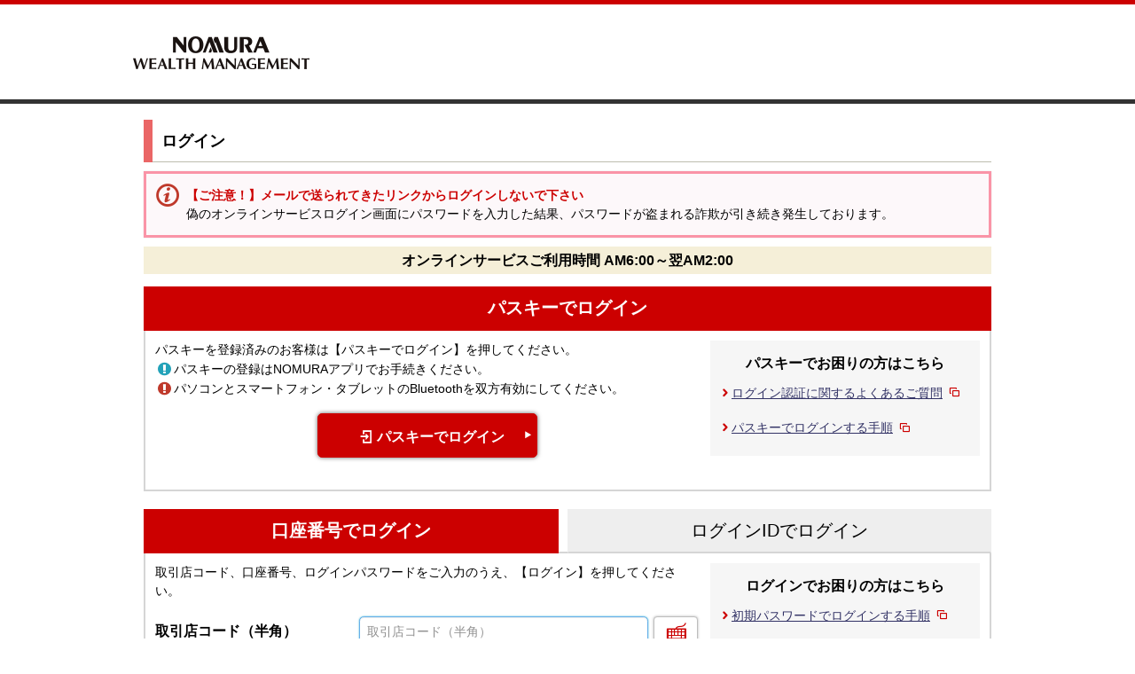

--- FILE ---
content_type: text/html;charset=UTF-8
request_url: https://hometrade.nomura.co.jp/web/rmfCmnCauSysLgiInitAction.do
body_size: 16803
content:
<!DOCTYPE html>
<html lang="ja">
<head>
  <meta charset="utf-8">
  <title>ログイン | 野村證券</title>

  <meta name="viewport" content="width=device-width,initial-scale=1.0">
        <meta name="format-detection" content="telephone=no">
        <link rel="stylesheet" href="https://hometrade.nomura.co.jp/mf_contents/web/css/rwd.css?ver=202601.0.4">
      <link rel="stylesheet" href="https://hometrade.nomura.co.jp/user_contents/user/web/css/call_custom.css?ver=202601.0.4">
<link rel="stylesheet" href="https://hometrade-cds.nomura.co.jp/rwd-cds/user_contents/web/css/call_custom_rich.css?ver=202601.0.4">
<link rel="apple-touch-icon-precomposed" sizes="144x144" href="https://hometrade.nomura.co.jp/mf_contents/web/ico/apple-touch-icon-144-precomposed.png?ver=202601.0.4">
<link rel="apple-touch-icon-precomposed" sizes="114x114" href="https://hometrade.nomura.co.jp/mf_contents/web/ico/apple-touch-icon-114-precomposed.png?ver=202601.0.4">
<link rel="apple-touch-icon-precomposed" sizes="72x72" href="https://hometrade.nomura.co.jp/mf_contents/web/ico/apple-touch-icon-72-precomposed.png?ver=202601.0.4">
<link rel="apple-touch-icon-precomposed" href="https://hometrade.nomura.co.jp/mf_contents/web/ico/apple-touch-icon-57-precomposed.png?ver=202601.0.4">
<link rel="shortcut icon" href="https://hometrade.nomura.co.jp/mf_contents/web/ico/favicon.ico?ver=202601.0.4">
<!-- Global site tag (gtag.js) - Google Analytics -->
<script async src="https://www.googletagmanager.com/gtag/js?id=UA-134557769-2"></script>
<script>
  window.dataLayer = window.dataLayer || [];
  function gtag(){dataLayer.push(arguments);}
  gtag('js', new Date());

  var GA_TRACKING_ID = 'UA-134557769-2';
  var GA4_MEASUREMENT_ID_ALL = 'G-HNDYCN4KHN';
  var GA4_MEASUREMENT_ID_ONLINESERVICE = 'G-6P4YNY278L';

  if(location.hostname !== 'hometrade.nomura.co.jp'){
    GA_TRACKING_ID = 'UA-134557769-4';
    GA4_MEASUREMENT_ID_ALL = 'G-MZZMY5SP8X';
    GA4_MEASUREMENT_ID_ONLINESERVICE = 'G-WHNYR5WFPR';
  }
  
  var GA4_MEASUREMENT_IDS = [
    GA4_MEASUREMENT_ID_ALL,
    GA4_MEASUREMENT_ID_ONLINESERVICE
  ]
  
  function getEventName(eventID){
    var eventNames = {
      event37  : 'OLS:現物買注文受付',
      event38  : 'OLS:信用新規買注文受付',
      event39  : 'OLS:信用新規売注文受付',
      event40  : 'OLS:IPO抽選申込受付',
      event41  : 'OLS:貸借取引貸出登録申込受付',
      event42  : 'OLS:貸借取引プレミアムコース申込受付',
      event43  : 'OLS:投信買注文受付',
      event44  : 'OLS:外国投信買注文受付',
      event45  : 'OLS:外国投信買注文受付（外M）',
      event46  : 'OLS:個人向け国債募集注文受付',
      event47  : 'OLS:Web交付サービス申込受付',
      event48  : 'OLS:貸借取引基本契約申込受付',
      event49  : 'OLS:信用口座開設申込受付',
      event50  : 'OLS:野村信託銀行口座開設受付',
      event92  : 'OLS:NISA口座開設・勘定変更申込受付',
      event126 : 'OLS:外国株式買注文受付',
      event127 : 'OLS:外国株式売注文受付',
      event128 : 'OLS:外国株式注文取消受付',
      event140 : 'OLS:外国債券買注文受付',
      event141 : 'OLS:外国債券売注文受付',
      event142 : 'OLS:外国債券注文取消受付'
    };
    return eventNames[eventID];
  }

  function getFormattedUrl(url){
    if(typeof url !== 'undefined'){
      return url.replace(/(&|\?)(mailAdrs|linkJyuhu|mignnMeiHn|CUST_NAME|CUS_KN|CUS_NM)=.+$/, "");
    }
    return;
  }

  function getScPageName(){
    var retPageName = _screq.pageName;

    if (retPageName == "404_notfound" || retPageName == "illegal" || (retPageName && retPageName.match(/ERROR404/))) {
      retPageName = "";
    } else {
      if (retPageName && retPageName.match(/^[^0-9a-zA-Z\/:\[\]{}]/)) {
        retPageName = location.href.split("?")[0]
      } else {
        if (retPageName && !retPageName.match(/^(pc|sp|tb)=:/)) {
          _tmp = location.host.split(".nomura.co.jp")[0];
          _tmp2 = retPageName.split("=/");
          retPageName = _tmp + "=/" + _tmp2[_tmp2.length - 1]
        } else {
          retPageName = location.href.split("?")[0]
        }
      }
    }

    if (retPageName && retPageName.match(/\/$/)) {
      retPageName = retPageName + "index.html"
    }
    return retPageName;
  }

  function getEventId(){
    var events;
    switch (_screq.pageName) {
      case "MFTRDSTKACTBUYACCEPT":
        events = "event37";
        break;
      case "MFTRDSTKMGNBUYACCEPT":
        events = "event38";
        break;
      case "MFTRDSTKMGNSELACCEPT":
        events = "event39";
        break;
      case "MFTRDSTKIPODOFACCEPT":
        events = "event40";
        break;
      case "MFTRDSTKDCTOFRACCEPT":
        events = "event41";
        break;
      case "MFTRDSTKPRMOFRACCEPT":
        events = "event42";
        break;
      case "MFTRDDFDDFDBUYACCEPT":
        events = "event43";
        break;
      case "MFTRDFFDFFDBUYACCEPT":
        events = "event44";
        break;
      case "MFTRDFFDFMFBUYACCEPT":
        events = "event45";
        break;
      case "MFTRDDBDDBDBUYACCEPT":
        events = "event46";
        break;
      case "MFACTCUSETDOFRACCEPT":
        events = "event47";
        break;
      case "MFACTCUSDCCOFRACCEPT":
        events = "event48";
        break;
      case "MFACTCUSMGAEOFACCEPT":
        events = "event49";
        break;
      case "MFACTCUSNTBEOFACCEPT":
        events = "event50";
        break;
      case "MFACTAVSVSVOFRACCEPT":
        events = "event92";
        break;
      case "SMT-MFTRDSTKACTBUYACCEPT":
        events = "event37";
        break;
      case "SMT-MFTRDSTKMGNBUYACCEPT":
        events = "event38";
        break;
      case "SMT-MFTRDSTKMGNSELACCEPT":
        events = "event39";
        break;
      case "SMT-MFTRDDBDDBDBUYACCEPT":
        events = "event46";
        break;
      case "RMFCMNETCINQACCEPT":
        events = "event105";
        break;
      case "RMFTRDSTKODDBUYACCEPT":
        events = "event106";
        break;
      case "RMFTRDSTKOFSODRACCEPT":
        events = "event107";
        break;
      case "RMFTRDSTKTOBOFRACCEPT":
        events = "event108";
        break;
      case "RMFTRDDFDDFRBUYACCEPT":
        events = "event109";
        break;
      case "RMFTRDFRCFRCOFRACCEPT":
        events = "event110";
        break;
      case "MFTRDFEQACTBUYACCEPT":
        events = "event126";
        break;
      case "MFTRDFEQACTSELACCEPT":
        events = "event127";
        break;
      case "MFTRDFEQODRCANACCEPT":
        events = "event128";
        break;
      case "MFTRDFBDFBDBUYACCEPT":
        events = "event140";
        break;
      case "MFTRDFBDFBDSELACCEPT":
        events = "event141";
        break;
      case "MFTRDFBDODRCANACCEPT":
        events = "event142";
        break;
    }
    return events;
  }

  function getFormattedPageLocationForGA() {
    var pageProtocol = location.protocol;
    var pageHostName = location.host;
    var pagePath = location.pathname;
  
    /* 除外対象クエリパラメータを定義 */
  // 不要なクエリパラメータを定義
    var excludeTargetQueryParamsArray = [
      'fbclid','yclid','prefix','waad','wapr',
      'SYS_WZX_RP','SYS_WOM_PREV_REQUESTID','sid','p1','p2','p3','receiptNo','KEY1','MAXDISP','CUST_NAME',
      'sc_sid','cid','wid','sc_afid','sc_bid','banner_id','sc_mid','sc_iid','sc_apid','sc_zid','sc_pid','sc_cvid','ampfrom','ampcf','key','yj_r','ldtag_cl','twclid','msclkid','gtm_debug','_fsi','p',
      'GO_BEFORE','BEFORE','RCODE','MKTN','CAT','MON','SORT','SIZE','PAGE','SATKIN','F',
      'KEY2','KEY3','KEY4','KEY6','KEY7','KEY8','KEY9','KEY10','KEY11','KEY12','KEY13','KEY14','KEY15','KEY16','KEY21','KEY30','KEY32','KEY33','KEY35','KEY36','KEY37','KEY41','KEY81',
      'TEMPLATE','QCODE','origin','aj_charset','recordcount','sort','base','SearchKbn','kibou_btn_id','t','type','d','m','lp_id','mail_id','enc_id','hma','sfmc_id','tblci','kibou_btn_id'
    ];
  
    // クエリストリング取得
    var queryString = location.search;
    var replacedQueryString = "";
    if (typeof queryString !== 'undefined' && queryString !== "") {
      // クエリストリング毎に分割
      var params = queryString.slice(1).split("&");
      
      // クエリストリング確認用
      for (var i = 0; i < params.length; i++) {
        var param = params[i].split("=");
        var key = param[0];
        var value = param[1];
        
        // 除外対象のパラメータの場合
         if(excludeTargetQueryParamsArray.indexOf(key) !== -1) {
          continue;
        }
  
        // 新たにクエリストリングを作成
        if (replacedQueryString !== "") {
          replacedQueryString += "&";
        } else {
          replacedQueryString += "?";
        }
        replacedQueryString += key;
        if (typeof value !== 'undefined' && value !== "") {
          replacedQueryString += "=" + value;
        }
      }
    }
    var ret = pageProtocol + "//" + pageHostName + pagePath + replacedQueryString;
    return ret;
  }

  function getTimestampForGA() {
    try {
      var d = new Date();
      var datetime = [
        d.getFullYear(),
        ('0' + (d.getMonth() + 1)).slice(-2),
        ('0' + d.getDate()).slice(-2)
      ].join('/') + ' ' + [
        ('0' + d.getHours()).slice(-2),
        ('0' + d.getMinutes()).slice(-2),
        ('0' + d.getSeconds()).slice(-2)
      ].join(':');
      return datetime;
    } catch (ex) { }
    return '';
  }

  function midForGA(str, startPos, charNumber) {
    if(typeof str !== 'undefined' && str !== null && str !== ''){
      var strSplited = str.substr(startPos - 1, startPos - 1 + charNumber - 1);
      if(strSplited.length > 0) {
        return strSplited;
      }
    }
    return;
  }

  function setParam(queryParamArray){
    var query = window.location.search.substring(1);
    var params = query.split('&');
    for ( var i = 0; i < params.length; i++ ) {
      var pos = params[i].indexOf('=');
      if ( pos > 0 ) {
        var key = params[i].substring(0,pos);
        var val = params[i].substring(pos+1);
        queryParamArray[key] = val;
      }
    }
  }
  
  function getScTrackingCode(queryParamArray){
    var targetParams = [
      'sc_sid',
      'cid',
      'wid',
      'sc_afid',
      'sc_apid',
      'sc_bid',
      'sc_cvid',
      'sc_iid',
      'sc_mid',
      'sc_zid',
      'banner_id',
    ];
    for (targetParamIndex in targetParams){
      var targetParamKey = targetParams[targetParamIndex];
      if(typeof queryParamArray[targetParamKey] !== 'undefined'){
        return targetParamKey + ':' + queryParamArray[targetParamKey];
      }
    }
    return;
  }
  
  function gtagExec(){
    _screq = _screq || {};
    var queryParamArray = new Array();
    setParam(queryParamArray);

    var eventID;
    var eventName;
    var scPageName;
    var scEvents;
    var scProp26;
    var scProp27;
    var scProp51;
    
    var isLoggedIn;
    var optNCCookie;
    var sc_htCookie;
    var gaCookie;
    var gaClientId;
    var aaTrackingCodeCookie;
    var scCvidCookie;
    var scPidCookie;
    if(document.cookie != ''){
      var splittedCookie = document.cookie.split('; ');
      for(var i=0;i<splittedCookie.length;i++){
        var cookieKeyValue = splittedCookie[i].split('=');
        var cookieKey = cookieKeyValue[0];
        var cookieValue = cookieKeyValue[1];
        switch (cookieKey) {
          case "optNC":
            optNCCookie = cookieValue;
            break;
          case "sc_ht":
            sc_htCookie = cookieValue;
            break;
          case "_ga":
            gaCookie = cookieValue;
            break;
          case "pseudo_session_aa_tracking_cd":
            aaTrackingCodeCookie = cookieValue;
            break;
          case "pseudo_session_sc_cvid":
            scCvidCookie = cookieValue;
            break;
          case "pseudo_session_sc_pid":
            scPidCookie = cookieValue;
            break;
        }
      }
    }
    if(typeof optNCCookie == 'undefined' && optNCCookie == null &&
       typeof sc_htCookie == 'undefined' && sc_htCookie == null) {
      isLoggedIn =  '未ログイン';
    } else{
      isLoggedIn =  'ログイン済み';
    }
    
    if(typeof gaCookie !== 'undefined' && gaCookie !== ''){
      var clientIDCookie = gaCookie;
      var connectionChar = '.';
      if(typeof clientIDCookie !== 'undefined' && clientIDCookie !== null && clientIDCookie !== '') {
        clientIDCookieSplit = clientIDCookie.split(connectionChar);
        if(clientIDCookieSplit.length >= 4) {
          gaClientId =  clientIDCookieSplit.slice(-2)[0] + connectionChar + clientIDCookieSplit.slice(-1)[0] + connectionChar; 
        }
      }
    }

    if(typeof _screq.prop26 !== 'undefined' && _screq.prop26 !== null && _screq.prop26 !== ''){
      scProp26 = _screq.prop26;
    }
    if(typeof _screq.prop27 !== 'undefined' && _screq.prop27 !== null && _screq.prop27 !== ''){
      scProp27 = _screq.prop27;
    }
    if(typeof _screq.prop51 !== 'undefined' && _screq.prop51 !== null && _screq.prop51 !== ''){
      scProp51 = _screq.prop51;
    }

    var scTrackingCode = getScTrackingCode(queryParamArray);

    var cookieDomain = 'nomura.co.jp'
    var sessionExpiration = 60*30;

    var aaTrackingCode = getScTrackingCode(queryParamArray);
    if(aaTrackingCode){
      document.cookie = 'pseudo_session_aa_tracking_cd=' + aaTrackingCode + '; domain=' + cookieDomain + '; path=/; max-age=' + sessionExpiration + '; secure';
    } else if(aaTrackingCodeCookie){
      aaTrackingCode = aaTrackingCodeCookie;
      document.cookie = 'pseudo_session_aa_tracking_cd=' + aaTrackingCode + '; domain=' + cookieDomain + '; path=/; max-age=' + sessionExpiration + '; secure';
    }

    var scPid = queryParamArray['sc_pid'];
    if(scPid){
      document.cookie = 'pseudo_session_sc_pid=' + scPid + '; domain=' + cookieDomain + '; path=/; max-age=' + sessionExpiration + '; secure';
    } else if(scPidCookie){
      scPid = scPidCookie;
      document.cookie = 'pseudo_session_sc_pid=' + scPid + '; domain=' + cookieDomain + '; path=/; max-age=' + sessionExpiration + '; secure';
    }

    var scCvid = queryParamArray['sc_cvid'];
    if(scCvid){
      document.cookie = 'pseudo_session_sc_cvid=' + scCvid + '; domain=' + cookieDomain + '; path=/; max-age=' + sessionExpiration + '; secure';
    } else if(scCvidCookie){
      scCvid = scCvidCookie;
      document.cookie = 'pseudo_session_sc_cvid=' + scCvid + '; domain=' + cookieDomain + '; path=/; max-age=' + sessionExpiration + '; secure';
    }

    eventID = _screq.events;
    if(typeof eventID == 'undefined'){
      eventID = getEventId();
      eventName = getEventName(eventID);
    }
  
    if(typeof s !== 'undefined'){
      scEvents = s.events;
    }
    
    scPageName = getScPageName();

    var pagePath = getFormattedUrl(location.pathname + location.search);

    gtag('set',
      {
        'page_path':   pagePath,
        'dimension1':  isLoggedIn,
        'dimension2':  isLoggedIn,
        'dimension3':  queryParamArray['stype'],
        'dimension4':  queryParamArray['KEY1'],
//      'dimension5':  custom_mapの設定のみで計測
        'dimension6':  _screq.pageName,
        'dimension7':  eventID,
        'dimension8':  scEvents,
//      'dimension9': 
        'dimension10': _screq.prop8,
        'dimension11': _screq.prop8,
        'dimension12': _screq.prop9,
        'dimension13': _screq.prop10,
        'dimension14': scProp26,
        'dimension15': scProp26,
        'dimension16': scProp27,
        'dimension17': scProp27,
        'dimension18': _screq.prop39,
        'dimension19': _screq.prop39,
        'dimension20': window.navigator.userAgent,
        'dimension21': getFormattedUrl(window.location.href),
        'dimension22': getFormattedUrl(window.document.referrer),
        'dimension23': scProp51,
        'dimension24': scProp51,
        'dimension25': _screq.products,
        'dimension26': scTrackingCode,
        'dimension27': scTrackingCode,
        'dimension28': queryParamArray['sc_pid'],
        'dimension29': queryParamArray['sc_pid'],
        'dimension30': queryParamArray['sc_cvid'],
        'dimension31': queryParamArray['sc_cvid'],
        'content_group1': scPageName,
        'user_id': _screq.prop26
      }
    );

    // PageView
    gtag('config', GA_TRACKING_ID);
    
    // Custom Event
    if(typeof eventName !== 'undefined'){
      gtag('event', eventName, {
        'send_to': GA_TRACKING_ID,
        'event_category': 'Others',
        'non_interaction': true
      });
    }
    
    // GA4
    var pageLocation = getFormattedPageLocationForGA();
    var pageLocationOrigin = getFormattedUrl(window.location.href);
    var pageReferrer = getFormattedUrl(window.document.referrer);
    var userAgent = window.navigator.userAgent;
    var timeStamp = getTimestampForGA();
    
    var ga4UserProperties = {
      'custom_client_id': gaClientId,
      'is_login': isLoggedIn,
      'screq_dept_account_num': scProp26,
      'screq_dept_num': scProp27,
      'screq_crm_id': scProp51
    }
    
    var ga4Parameters = {
      'groups': 'ga4',
      'send_page_view': false,
      'page_location': pageLocation,
      'page_referrer': pageReferrer,
      'page_location_origin1': pageLocationOrigin,
      'page_location_origin2': midForGA(pageLocationOrigin, 101, 100),
      'page_location_origin3': midForGA(pageLocationOrigin, 201, 100),
      'page_location_origin4': midForGA(pageLocationOrigin, 301, 100),
      'page_location_origin5': midForGA(pageLocationOrigin, 401, 100),
      'is_login': isLoggedIn,
      'screq_page_name': _screq.pageName,
      'screq_events':  eventID,
      'aa_events':  scEvents,
      'screq_search_word': _screq.prop8,
      'screq_search_result_count': _screq.prop9,
      'screq_paging': _screq.prop10,
      'screq_dept_account_num': scProp26,
      'screq_dept_num': scProp27,
      'screq_mail_cd': _screq.prop39,
      'user_agent1': userAgent,
      'user_agent2': midForGA(userAgent, 101, 100),
      'user_agent3': midForGA(userAgent, 201, 100),
      'user_agent4': midForGA(userAgent, 301, 100),
      'user_agent5': midForGA(userAgent, 401, 100),
      'screq_brand_cd': _screq.products,
      'aa_tracking_cd': scTrackingCode,
      'content_group': 'オンラインサービス',
      'stype': queryParamArray['stype'],
      'key1': queryParamArray['KEY1'],
      'sc_pid': queryParamArray['sc_pid'],
      'sc_cvid': queryParamArray['sc_cvid'],
      'sc_afid': queryParamArray['sc_afid'],
      'sc_apid': queryParamArray['sc_apid'],
      'sc_bid': queryParamArray['sc_bid'],
      'sc_iid': queryParamArray['sc_iid'],
      'sc_sid': queryParamArray['sc_sid'],
      'sc_mid': queryParamArray['sc_mid'],
      'sc_zid': queryParamArray['sc_zid'],
      'key2': queryParamArray['KEY2'],
      'key3': queryParamArray['KEY3'],
      'key4': queryParamArray['KEY4'],
      'key6': queryParamArray['KEY6'],
      'key7': queryParamArray['KEY7'],
      'key8': queryParamArray['KEY8'],
      'key9': queryParamArray['KEY9'],
      'key10': queryParamArray['KEY10'],
      'key11': queryParamArray['KEY11'],
      'key12': queryParamArray['KEY12'],
      'key13': queryParamArray['KEY13'],
      'key14': queryParamArray['KEY14'],
      'key15': queryParamArray['KEY15'],
      'key16': queryParamArray['KEY16'],
      'key21': queryParamArray['KEY21'],
      'key30': queryParamArray['KEY30'],
      'key32': queryParamArray['KEY32'],
      'key33': queryParamArray['KEY33'],
      'key35': queryParamArray['KEY35'],
      'key36': queryParamArray['KEY36'],
      'key37': queryParamArray['KEY37'],
      'key41': queryParamArray['KEY41'],
      'key81': queryParamArray['KEY81'],
      'template': queryParamArray['TEMPLATE'],
      'qcode': queryParamArray['QCODE'],
      'kibou_btn_id': queryParamArray['kibou_btn_id'],
      'query_t': queryParamArray['t'],
      'query_d': queryParamArray['d'],
      'query_m': queryParamArray['m'],
      'type': queryParamArray['type'],
      'lp_id': queryParamArray['lp_id'],
      'mail_id': queryParamArray['mail_id'],
      'enc_id': queryParamArray['enc_id'],
      'hma': queryParamArray['hma'],
      'sfmcid': queryParamArray['sfmc_id'],
      'tblci': queryParamArray['tblci'],
      'user_id': _screq.prop26,
      'timestamp': timeStamp,
      'user_properties': ga4UserProperties,
      'aa_tracking_cd_cookie': aaTrackingCode ? aaTrackingCode.substring(0, 182) : aaTrackingCode,
      'sc_pid_cookie': scPid ? scPid.substring(0, 44) : scPid,
      'sc_cvid_cookie': scCvid ? scCvid.substring(0, 56) : scCvid
    }

    for (var i = 0; i < GA4_MEASUREMENT_IDS.length; ++i) {
      var measurement_id = GA4_MEASUREMENT_IDS[i];
      gtag('config', measurement_id, Object.assign({}, ga4Parameters));
    }

    // Page View
    gtag('event', 'page_view', { 'send_to': 'ga4' });
    
    // Custom Event
    if(typeof eventName !== 'undefined'){
      gtag('event', 'custom_event', {
        'send_to': 'ga4',
        'content_type': 'Others',
        'item_id': eventName
      });
    }
  }

  function gtagProc(){
    gtag('set',
      {
        'custom_map': {
          'dimension1':  'dimension1',
          'dimension2':  'dimension2',
          'dimension3':  'dimension3',
          'dimension4':  'dimension4',
          'dimension5':  'clientId',
          'dimension6':  'dimension6',
          'dimension7':  'dimension7',
          'dimension8':  'dimension8',
          'dimension9':  'dimension9',
          'dimension10': 'dimension10',
          'dimension11': 'dimension11',
          'dimension12': 'dimension12',
          'dimension13': 'dimension13',
          'dimension14': 'dimension14',
          'dimension15': 'dimension15',
          'dimension16': 'dimension16',
          'dimension17': 'dimension17',
          'dimension18': 'dimension18',
          'dimension19': 'dimension19',
          'dimension20': 'dimension20',
          'dimension21': 'dimension21',
          'dimension22': 'dimension22',
          'dimension23': 'dimension23',
          'dimension24': 'dimension24',
          'dimension25': 'dimension25',
          'dimension26': 'dimension26',
          'dimension27': 'dimension27',
          'dimension28': 'dimension28',
          'dimension29': 'dimension29',
          'dimension30': 'dimension30',
          'dimension31': 'dimension31',
        }
      }
    );
    document.addEventListener('DOMContentLoaded', gtagExec, false);
  }

  function trackGaEvent(eventID){
    var eventInfo = '';
    var siteCatalystId = eventID;
    var eventInfoMapping = {
      'chat-open-icon':      {category:'Chat', action:'Open',          label:'icon',           non_interaction:false, eventName:'chat_open'},
      'chat-open-icon-sp':   {category:'Chat', action:'Open',          label:'icon',           non_interaction:false, eventName:'chat_open'},
      'chat-balloon':        {category:'Chat', action:'Open',          label:'balloon',        non_interaction:false, eventName:'chat_open'},
      'chat-open-balloon':   {category:'Chat', action:'Open',          label:'balloon',        non_interaction:false, eventName:'chat_open'},
      'chat-open-balloon-sp':{category:'Chat', action:'Open',          label:'balloon',        non_interaction:false, eventName:'chat_open'},
      'chat-balloon-close':  {category:'Chat', action:'close balloon', label:undefined,        non_interaction:false, eventName:'chat_baloon_close'},
      'chat-close':          {category:'Chat', action:'close chat',    label:undefined,        non_interaction:false, eventName:'chat_close'},      
      'qik_fsearch':         {category:'Button', action:'click',       label:siteCatalystId,   non_interaction:false, eventName:'button_click'}
    }
    
    if(/^qik_fsearch_/.test(eventID)){
      eventInfo = eventInfoMapping['qik_fsearch'];
    } else {
      eventInfo = eventInfoMapping[eventID];
    }

    if(typeof eventInfo.action !== 'undefined'){
      // UA
      gtag('event', eventInfo.action, {
        'send_to': GA_TRACKING_ID,
        'event_category': eventInfo.category,
        'event_label': eventInfo.label,
        'non_interaction': eventInfo.non_interaction
      });
      // GA4
      gtag('event', eventInfo.eventName, {
        'send_to': 'ga4',
        'content_type': eventInfo.category,
        'item_id': eventInfo.label,
        'timestamp': getTimestampForGA()
      });
    }
  }
</script>
<!-- End Global site tag (gtag.js) - Google Analytics -->

<script type="text/javascript">
(function() {
  var didInit = false;
  function initMunchkin() {
    if(didInit === false) {
      didInit = true;
      Munchkin.init('644-TYT-796', {"asyncOnly": true, "disableClickDelay": true});
    }
  }
  var s = document.createElement('script');
  s.type = 'text/javascript';
  s.async = true;
  s.src = '//munchkin.marketo.net/munchkin.js';
  s.onreadystatechange = function() {
    if (this.readyState == 'complete' || this.readyState == 'loaded') {
      initMunchkin();
    }
  };
  s.onload = initMunchkin;
  document.getElementsByTagName('head')[0].appendChild(s);
})();
</script>

  <!-- Karte tag v2 (edge.js) - Karte -->
  <script>

    function ktagExec(){
        var branchCodeArray = [
            'N31','715','208','273','258','N13'
            ,'165','172','201','202','203','204','207','252','209','213','215','219','229','230','233','236','237','238','240','241','249','251','N33','257','260','262','263','264','265','266','267','268','269','270','271','272','276','278','280','281','283','286','287','288','292','299','302','303','304','305','306','307','308','309','401','N80','403','404','405','407','408','409','501','512','612','613','701','702','714','N70','717','719','N08','N12','402','N15','N16','N18','N19','N20','N21','N22','N23','N24','N25','N27','N29','N30','N32','N34','N35','N36','N37','N38','N39','N40','N41','N42','N43','N44','N45','N46','N47','N48','N51','N52','N53','N54','N55','N56','N57','N58','N59','N61','N62','N63','N64','N66','N67','N68','N69','N71','N72','N73','N74','N75','N76','N77','N78','N79','N49','N81','N82','N83','N84','N85','N86','N87','N88','N90','N91','N92','N93','N94','N95','N96','N97','N01'
            ,'513','607','125','670','571'
            ,'218','298','455','577','550','660'
            ,'114','118','N10','119','180','667','510','529','668','617','669'
            ,'427','428','447','904','905','906','907','909','912','914','915','917','919','921','924','926','927','928','929','930','931','932','933','935','939','943','944','945','946','959','967','972','973','974','975','976','977','978','979','993','182','N07','738','659'
            ,'129','526','624','294','227','820','812','811','802','N26','809','805','806','N14','279','285','289','297','291','735','223','243','255','274','295','216','221','296','220','259','222','406','248','712','609','664','205','226','239','713','472','473','522','545','546','547','548','549','557','558','559','579','591','592','593','594','595','596','597','598','599','601','602','603','604','605','606','629','654','655','656','657','658','661','662','663','684','685','693','694'
            ,'736','737','739','740','741','742','743','744','745','746','747','748','749','750','751','752','753','754','755','756','757','758','759','760','761','762','415','418','421','245','234','277','N89','254','211','232','519','552','588','680','681','682','683','825','852','N03','N17','N28','436','437','438','439','440','441','442','443','444','445','N05','424','425','426','159','176','188','206','225','261','275','282','284','290','293','N06','509','224','515','514','250'
            ,'120','148','149','432','433','434','454','413'
        ];
        var encryptedAccountNoArray = [
            'FIYWF2X17L','EMUWHA017R','JPPVJ50','EMVZD410E','EKWVG511B','HNT4I8128','GKQZF3TZ7S','IJSXKA12A','HKQVD612C','GNW4I9TZ7S','GOPYHB0Z7S','ENQ0F2128','JLU0D316G','GNT0H2WZ7S','GKQZD9YZ7S','GNQXDBVZ7S','GLTYCBZ8','JKV2D8127','EJQXJB13C','GKW3D2ZZ7S','GNS1E4SZ7S','GOQVD3SZ7S','GNUZC2ZZ7S','GOSXI91Z7S','GLR2C7TZ7S','GLUVG91Z7S','JKW0H3T69'
            ,'GIU4K2WZ7S','FPSWJ2V8EP','FQSZE6VZAM','HNX3L91','ENY0L9T37P','ENYWL3Y37P','MJSZK3128','GOR1C6TZ7S','GLPYK3TZ7S','FLYVK4X37N','HIR0J9Y8EM','GIRVC6XZ7S','IJWYI','FRP1F7SZ9K','IMP2K316G','LJQ2JB18ES','EKVZL910E','GQU2G5U1G','EKPWD313C'
            ,'GKTZI7UZ7S','GOTZL6WZ7S','LKUZG312C','GNRWIATZ7S'
            ,'GQPWI710FM','EJU0G310E','MJV3KB128','KOSXG3128','EJR1HA129','EMUWIBZ8','GIU1G416G','LJQ2C216G','KQXXI316G','JQQZC916G','LNXZI516G','EQVVK2T8AT'
            ,'ENY2L2W','EIPVE31ZB','MKPWF616G','MPSWGB16G','EIPVE7S8ET','ELTZF708ET'
            ,'KQTYL916G','EOVXK811D','EMV4H313C','FQTXH616G','LQX1F212C','GIU2G216G','JQT1I216G','JJW0I6VZ7R','FLY0H311E','KJU2C3T8ES','JQX1I716G','EIUXLBV8ET','LNY0EBT8'
            ,'HOY2C212A','ELRXL6S8DR','EJQZJ2T8DR','FMX3L5V','JMWWL716G','LLQZCB16G','EQWWJ8XZAK','EQX0G5SZAK'
            ,'ENSZJ5W8DR','ENX2C2X8DR','ENY0I8T8DR','EMR0E5W8DR','EPPXL3U8DR'
            ,'EKXZD2S8DR','EPWWL3W8ET','EMVZDAV8DR','ELQ3G4S8ET','ENR2K7T8DR','EQX1L3Y8DR','FJR1J6X8DR','MIV0F312G','LOY4DBS6','EQQ2I518DR','FNVYK5X8DR','EQW0C2TZAK','KNS2D9W8ES','FKX2I316G','ELQ4L3W8DR','FRRWD7W8DR','EIXXL614G','EJYYJ4W8BN','FPTYJ408DR','ENQ1H4V8DR','FNV4G7T8DR','IPS4H6VZ7R','EIPVE31ZB','ELQVF3V8CT','EKSVI9T8CT','MMT0LB12C','JLYXGBW4','EKV1L7T8CT','FLXZDBT8DR','KQWXJ412G','FMSYC2T8DR','MPPYC3127','EOU3E9T39S','EJU0F9Z89T','GQTXHB11G','EMQZH5W89T','ENSZE6Y89T','MIT3J412G','JQT0C511G','EQVVJ8V8DR'
        ];

        var encryptedOriginalAccountNo;
        var currentBranchCode;
        var encryptedCurrentAccountNo;
        var isTarget = 'no';
        if (typeof _screq !== 'undefined') {
            _screq = _screq || {};
            if(typeof _screq.prop26 !== 'undefined' && _screq.prop26 !== null && _screq.prop26 !== ''){
                encryptedOriginalAccountNo = _screq.prop26;
            }
            if(typeof _screq.prop27 !== 'undefined' && _screq.prop27 !== null && _screq.prop27 !== ''){
                currentBranchCode = _screq.prop27;
            }
            if(typeof _screq.prop51 !== 'undefined' && _screq.prop51 !== null && _screq.prop51 !== ''){
                encryptedCurrentAccountNo = _screq.prop51;
            }
        }

        if (branchCodeArray.indexOf(currentBranchCode) != -1) {
            isTarget = 'yes';
        } else if (encryptedAccountNoArray.indexOf(encryptedCurrentAccountNo) != -1) {
            isTarget = 'yes';
        } else {
            isTarget = 'no';
        }

        // Karte tag v2
        if (isTarget == 'yes') {
          !function(n){var o=window[n]=function(){var n=[].slice.call(arguments);return o.x?o.x.apply(0,n):o.q.push(n)};o.q=[],o.i=Date.now(),o.allow=function(){o.o="allow"},o.deny=function(){o.o="deny"}}("krt")
          var script = document.createElement('script');
          script.async = true;
          script.src = 'https://cdn-edge.karte.io/63246b4b822f5d89814334e1266fa49a/edge.js';
          document.body.appendChild(script);
        }
    }
    // execute karte tag function after content loaded
    document.addEventListener('DOMContentLoaded', ktagExec, false);
  </script>
  <!-- End Karte tag (edge.js) - Karte -->


  <!-- Start Google Search Console tag -->

    <meta name="google-site-verification" content="Rp4gLC5r3uD2dbiVZv3mL1ZoQ7K_6GuXhTIIVgdWnfE" />
    <meta name="google-site-verification" content="C4TJ56FUmjcIWPq-i4PMNFcuzE6VMEYu_MMsX7ToKao" />

  <!-- End Google Search Console tag -->







    
</head>

<body>
  <noscript>
    <div class="box-noscript"><p>JavaScriptを有効にしてください。</p></div>
  </noscript>
  <div class="container login">
    






    <header class="login" role="banner">
  <div class="container">
    <div class="row">
    <div class="col-6">
        <h1 class="siteid"><img src="https://hometrade.nomura.co.jp/mf_contents/web/images/logo.png?ver=202601.0.4"
               width="199"
               height="37"
               alt="NOMURA WEALTH MANAGEMENT"></h1>
      </div>
      <div class="col-18 head-exp">
        <a href="#main" class="reading-hide">メインコンテンツにページ内を移動します。</a>
        </div>
    </div>
  </div>
</header>

    <script charset="UTF-8" src="https://hometrade.nomura.co.jp/mf_contents/web/js/toolkit.js"></script>
<script type="text/javascript">threatmetrix.profile("asset.nomura.co.jp", "6cmk1gw7", "b893066a-f853-4bca-bec5-3b27af47a550", "1");</script>
<script>
var tmxSessionId = 'b893066a-f853-4bca-bec5-3b27af47a550';
var pageLoadedTime = 0;
var tmxCompleteflg = false;
var maxRetries = 19; 
function setHiddenTmxSessionId() {
  const hiddenTmxSessionId = document.getElementById('tmxSessionId');
  if (hiddenTmxSessionId) hiddenTmxSessionId.value = tmxSessionId;

  const hiddenTmxSessionIdFido = document.getElementById('tmxSessionIdFido');
  if (hiddenTmxSessionIdFido) hiddenTmxSessionIdFido.value = tmxSessionId;
}

function waitTmxComplete() {
    
    if (tmxCompleteflg === true) {
      return Promise.resolve();
    }
    return new Promise((resolve) => {
    const profiling_complete = (event) => {
      if (typeof event.data === 'string' && event.data.startsWith('tmx_profiling_complete:')) {
        const session_id = event.data.split(':')[1];
        console.log("profiling_complete received for session_id:", session_id);
          tmxCompleteflg = true;
          cleanup();
          resolve();
      }
    };

    window.addEventListener("message", profiling_complete, false);
    function cleanup() {
      window.removeEventListener("message", profiling_complete, false);
    }
    });
}

function checkScriptExists(retries) {
  if (document.getElementById('tmx_tags_js')) {
    
    console.log('<script id="tmx_tags_js">が存在しました。対応する処理を実行します。');
    
    waitTmxComplete();
  } else if (retries < maxRetries) {
    setTimeout(() => checkScriptExists(retries + 1), 100);
  }
}


window.addEventListener('load', async () => {
  
  pageLoadedTime = Date.now();
  
  setHiddenTmxSessionId();
  
  checkScriptExists(0);

});
</script>













<div class="contents">
      <main role="main" id="main">
        <div class="container">
          












    













    










<div class="mboxDefaultRow">
<div class="rmfImgBnr">
<div class="RMFCMNCAUSYSLGI_top_L">
</div>
</div>
<div class="rmfImgBnr">
<div class="RMFCMNCAUSYSLGI_top_R">
</div>
</div>
</div></a>








    <div class="ttl-head-area ">
<h1>ログイン</h1>
<div class="ttl-head-extra">
<p>
</p>
</div>
</div>








    







    <div id="tiles.RmfCmnCauSysLgi" class="apl-js-silverlightfocus">
  <div role="status" class="box-info-caution"><dl><dt><strong class="txt-emphasize">【ご注意！】メールで送られてきたリンクからログインしないで下さい</strong></dt><dd>偽のオンラインサービスログイン画面にパスワードを入力した結果、パスワードが盗まれる詐欺が引き続き発生しております。</dd></dl></div><p id="tmx_waitTime" data-timeout="2000" style="display: none"></p>
    <form action="rmfCmnCauSysLgiAction.do"
        method="post"
        id="rmfCmnCauSysLgiAuthWebDto"novalidate="novalidate"
      >
<input type="hidden" name="_controlParamKey" value="" />
<input type="hidden" name="tmxSessionId" id="tmxSessionId"/>
      <input type="hidden" name="loginType" value=""/>
        <input type="hidden" name="loginTuskLoginId" id="hiddenloginId"/>
        <div class="box-login-info"> 
          <p>オンラインサービスご利用時間 <br class="visible-sd">AM6:00～翌AM2:00</p>
        </div>
        <ul class="tab-list tab-list-complement tab-list-login">
          <li class="grid-24"><a class="tab-active">パスキーでログイン</a></li>
        </ul>
        <div class="row box-ipt-login element-rhythm">
          <div class="col-ld-16 col-md-15 col-sd-24 col-sd-justify-r">
            <!-- ディスクレーマー（パスキーでログイン（上部）） -->
            <ul class="disc">
       <li>パスキーを登録済みのお客様は【パスキーでログイン】を押してください。</li>
            <li class="ico-disclaimer ico-disclaimer-low" data-icon="&#xe81b;">パスキーの登録はNOMURAアプリでお手続きください。</li>
            <li class="ico-disclaimer ico-disclaimer-high" data-icon="&#xe81b;">パソコンとスマートフォン・タブレットのBluetoothを双方有効にしてください。</li>
            </ul>
      <!-- ディスクレーマー（パスキーでログイン（下部）） -->
            <div class="row">
              <div class="col-24 align-c">
                <button type="button" id="fidoAuthDisplay"  class="btn-proceed apl-js-fidolgioth" tabindex="5"><i class="ico-login"></i>パスキーでログイン</button>
              </div>
            </div>
          </div>
          <div class="col-ld-8 col-md-9 col-sd-24 col-sd-justify-l">
            <!-- GET_HTML_STR --> 
              <!--GET HTMLここから-->
<script src="//www.nomura.co.jp/onlineservice/gethtml/js/get_jsloader.js"></script>
<script src="//www.nomura.co.jp/onlineservice/gethtml/js/page_get.js"></script>

<div id="nomurahtgethtml-area" class="gethtml-common">
<div class="gethtml_login_info2">
<div class="gethtml_login_info2__block1">
<h3 class="gethtml_login_info2__title">パスキーでお困りの方はこちら</h3>
<ul class="gethtml-link-list">
<li><i class="ico-right-open"></i><a href="https://faq.nomura.co.jp/faq.html?page=1&key=%E3%83%91%E3%82%B9%E3%82%AD%E3%83%BC%E8%AA%8D%E8%A8%BC&id_all_ols_faq_logbefore1_20251024" target="_blank">ログイン認証に関するよくあるご質問<i class="ico-squares"></i></a></li>
<li><i class="ico-right-open"></i><a href="https://www.nomura.co.jp/onlineservice/login/password_reset.html#a_s10" target="_blank">パスキーでログインする手順<i class="ico-squares"></i></a></li>
</ul>
</div>
</div>
</div>
<!--GET HTMLここまで-->

<!-- GET_HTML_END --> 
          </div>
        </div>
        <ul class="tab-list tab-list-complement tab-list-login">
            <li class="grid-12"><a class="tab-active">口座番号で<br class="visible-sd">ログイン</a></li>
            <li class="grid-12"
              ><a
	href="rmfCmnCauSysLgiInitAction.do?loginType=1"
	>ログインIDで<br class="visible-sd">ログイン</a></li>
          </ul>
          <div class="row box-ipt-login">
            <div class="col-ld-16 col-md-15 col-sd-24 col-sd-justify-r">
              <ul class="disc">
       <li>取引店コード、口座番号、ログインパスワードをご入力のうえ、【ログイン】を押してください。</li>
            </ul>
      <div class="ipt-like-tbl ipt-login ipt-login-pt2 js-set-balloon apl-js-findFocus" data-balloon="balloon_lgijyouhou_block">
                <fieldset>
                  <legend class="reading-hide">入力していただく内容です。</legend>
                  <div class="ipt-wrap">
                    <ul class="ipt-layout">
                      <li class="row row-flex-align-c-ld">
                        <div class="col-ld-9 col-md-24 col-sd-24 col-fit">
                          <h2 class="ipt-subtitle">取引店コード（半角）</h2>
                        </div>
                        <div class="col-ld-13 col-md-21 col-sd-24 col-justify-l col-sd-justify-r">
                          <label for="branchNo">

<input type="hidden" name="_btnCd" value=""/>
<input type="text" name="btnCd" value=""
	id="branchNo"
	
	class="grid-24 apl-js-branchNo apl-js-validation"
	placeholder="取引店コード（半角）"
	maxlength="3"
	tabindex="10"
	
	
	
	
	data-error="false"
/>
</label>
                        </div>
                        <div class="col-ld-2 col-md-3 col-fit visible-lm">
                            <button type="button" class="btn-base btn-icon  js-switch-push js-skey-btn-01" title="ソフトウェアキーボードの表示非表示">
                              <i class="ico-keyboard"></i>
                            </button>
                          </div>
                        </li>
                    </ul>
                    <div class="kbd-contents visible-lm js-skey-keyboard-01" data-capstate="false">
    <div class="kbd-box hide js-disp-item">
      <div class="row">
        <div class="kbd-word col-14">
          <table class="kbd">
            <tbody>
              <tr>
                  <td><button type="button" class="btn-base" value="a">a</button></td>
                  <td><button type="button" class="btn-base" value="b">b</button></td>
                  <td><button type="button" class="btn-base" value="c">c</button></td>
                  <td><button type="button" class="btn-base" value="d">d</button></td>
                  <td><button type="button" class="btn-base" value="e">e</button></td>
                  <td><button type="button" class="btn-base" value="f">f</button></td>
                  <td><button type="button" class="btn-base" value="g">g</button></td>
                </tr>
                <tr>
                  <td><button type="button" class="btn-base" value="h">h</button></td>
                  <td><button type="button" class="btn-base" value="i">i</button></td>
                  <td><button type="button" class="btn-base" value="j">j</button></td>
                  <td><button type="button" class="btn-base" value="k">k</button></td>
                  <td><button type="button" class="btn-base" value="l">l</button></td>
                  <td><button type="button" class="btn-base" value="m">m</button></td>
                  <td><button type="button" class="btn-base" value="n">n</button></td>
                </tr>
                <tr>
                  <td><button type="button" class="btn-base" value="o">o</button></td>
                  <td><button type="button" class="btn-base" value="p">p</button></td>
                  <td><button type="button" class="btn-base" value="q">q</button></td>
                  <td><button type="button" class="btn-base" value="r">r</button></td>
                  <td><button type="button" class="btn-base" value="s">s</button></td>
                  <td><button type="button" class="btn-base" value="t">t</button></td>
                  <td><button type="button" class="btn-base" value="u">u</button></td>
                </tr>
                <tr>
                  <td><button type="button" class="btn-base" value="v">v</button></td>
                  <td><button type="button" class="btn-base" value="w">w</button></td>
                  <td><button type="button" class="btn-base" value="x">x</button></td>
                  <td><button type="button" class="btn-base" value="y">y</button></td>
                  <td><button type="button" class="btn-base" value="z">z</button></td>
                  <td></td>
                  <td></td>
                </tr>
              <tr>
                <td><button type="button" class="btn-base" value="#">#</button></td>
                <td><button type="button" class="btn-base" value="+">+</button></td>
                <td><button type="button" class="btn-base" value="-">-</button></td>
                <td><button type="button" class="btn-base" value=".">.</button></td>
                <td><button type="button" class="btn-base" value="/">/</button></td>
                <td><button type="button" class="btn-base" value=":">:</button></td>
                <td><button type="button" class="btn-base" value="_">_</button></td>
              </tr>
            </tbody>
          </table>
        </div>
        <div class="kbd-num col-6">
          <table class="kbd">
            <tbody>
              <tr>
                <td><button type="button" class="btn-base" value="7">7</button></td>
                <td><button type="button" class="btn-base" value="8">8</button></td>
                <td><button type="button" class="btn-base" value="9">9</button></td>
              </tr>
              <tr>
                <td><button type="button" class="btn-base" value="4">4</button></td>
                <td><button type="button" class="btn-base" value="5">5</button></td>
                <td><button type="button" class="btn-base" value="6">6</button></td>
              </tr>
              <tr>
                <td><button type="button" class="btn-base" value="1">1</button></td>
                <td><button type="button" class="btn-base" value="2">2</button></td>
                <td><button type="button" class="btn-base" value="3">3</button></td>
              </tr>
              <tr>
                <td><button type="button" class="btn-base" value="0">0</button></td>
                <td></td>
                <td></td>
              </tr>
            </tbody>
          </table>
        </div>
        <div class="col-4">
          <button type="button" class="btn-base kbd-close-btn">
            <i class="ico-cancel"></i>閉じる
          </button>
        </div>
      </div>
      <div class="row kbd-btn-contents">
        <div class="col-7">
            <button type="button" class="btn-base js-skey-cap">大文字にする</button>
          </div>
        <div class="col-6">
          <button type="button" class="btn-base js-skey-delete">1文字削除</button>
        </div>
        <div class="col-6">
          <button type="button" class="btn-base js-skey-deleteall">全削除</button>
        </div>
      </div>
    </div>
  </div>
<ul class="ipt-layout">
                      <li class="row">
                        <div class="col-ld-15 col-md-24 col-sd-24 float-r">
                          <ul class="disc">
       <li>&gt;<a href="https://www.nomura.co.jp/onlineservice/login/password_reset.html#a_s2" title="新規ウィンドウを開く" target="_blank" class="apl-js-disclaimer">取引店コードがわからない場合<i class="ico-squares"></i></a></li>
            </ul>
      </div>
                      </li>
                    </ul>
                    <ul class="ipt-layout">
                      <li class="row row-flex-align-c-ld">
                        <div class="col-ld-9 col-md-24 col-sd-24 col-fit">
                          <h3 class="ipt-subtitle">口座番号（半角）</h3>
                        </div>
                        <div class="col-ld-13 col-md-21 col-sd-24 col-justify-l col-sd-justify-r">
                          <label for="accountNo">

<input type="hidden" name="_kuzNo" value=""/>
<input type="text" name="kuzNo" value=""
	id="accountNo"
	
	class="grid-24 apl-js-accountNo apl-js-validation"
	placeholder="口座番号（半角）"
	maxlength="7"
	tabindex="20"
	
	
	
	
	data-error="false"
/>
</label>
                        </div>
                        <div class="col-ld-2 col-md-3 col-fit visible-lm">
                            <button type="button" class="btn-base btn-icon  js-switch-push js-skey-btn-02" title="ソフトウェアキーボードの表示非表示">
                              <i class="ico-keyboard"></i>
                            </button>
                          </div>
                        </li>
                    </ul>
                    <div class="kbd-contents visible-lm js-skey-keyboard-02" data-capstate="false">
    <div class="kbd-box hide js-disp-item">
      <div class="row">
        <div class="kbd-word col-14">
          <table class="kbd">
            <tbody>
              <tr>
                  <td><button type="button" class="btn-base" value="a">a</button></td>
                  <td><button type="button" class="btn-base" value="b">b</button></td>
                  <td><button type="button" class="btn-base" value="c">c</button></td>
                  <td><button type="button" class="btn-base" value="d">d</button></td>
                  <td><button type="button" class="btn-base" value="e">e</button></td>
                  <td><button type="button" class="btn-base" value="f">f</button></td>
                  <td><button type="button" class="btn-base" value="g">g</button></td>
                </tr>
                <tr>
                  <td><button type="button" class="btn-base" value="h">h</button></td>
                  <td><button type="button" class="btn-base" value="i">i</button></td>
                  <td><button type="button" class="btn-base" value="j">j</button></td>
                  <td><button type="button" class="btn-base" value="k">k</button></td>
                  <td><button type="button" class="btn-base" value="l">l</button></td>
                  <td><button type="button" class="btn-base" value="m">m</button></td>
                  <td><button type="button" class="btn-base" value="n">n</button></td>
                </tr>
                <tr>
                  <td><button type="button" class="btn-base" value="o">o</button></td>
                  <td><button type="button" class="btn-base" value="p">p</button></td>
                  <td><button type="button" class="btn-base" value="q">q</button></td>
                  <td><button type="button" class="btn-base" value="r">r</button></td>
                  <td><button type="button" class="btn-base" value="s">s</button></td>
                  <td><button type="button" class="btn-base" value="t">t</button></td>
                  <td><button type="button" class="btn-base" value="u">u</button></td>
                </tr>
                <tr>
                  <td><button type="button" class="btn-base" value="v">v</button></td>
                  <td><button type="button" class="btn-base" value="w">w</button></td>
                  <td><button type="button" class="btn-base" value="x">x</button></td>
                  <td><button type="button" class="btn-base" value="y">y</button></td>
                  <td><button type="button" class="btn-base" value="z">z</button></td>
                  <td></td>
                  <td></td>
                </tr>
              <tr>
                <td><button type="button" class="btn-base" value="#">#</button></td>
                <td><button type="button" class="btn-base" value="+">+</button></td>
                <td><button type="button" class="btn-base" value="-">-</button></td>
                <td><button type="button" class="btn-base" value=".">.</button></td>
                <td><button type="button" class="btn-base" value="/">/</button></td>
                <td><button type="button" class="btn-base" value=":">:</button></td>
                <td><button type="button" class="btn-base" value="_">_</button></td>
              </tr>
            </tbody>
          </table>
        </div>
        <div class="kbd-num col-6">
          <table class="kbd">
            <tbody>
              <tr>
                <td><button type="button" class="btn-base" value="7">7</button></td>
                <td><button type="button" class="btn-base" value="8">8</button></td>
                <td><button type="button" class="btn-base" value="9">9</button></td>
              </tr>
              <tr>
                <td><button type="button" class="btn-base" value="4">4</button></td>
                <td><button type="button" class="btn-base" value="5">5</button></td>
                <td><button type="button" class="btn-base" value="6">6</button></td>
              </tr>
              <tr>
                <td><button type="button" class="btn-base" value="1">1</button></td>
                <td><button type="button" class="btn-base" value="2">2</button></td>
                <td><button type="button" class="btn-base" value="3">3</button></td>
              </tr>
              <tr>
                <td><button type="button" class="btn-base" value="0">0</button></td>
                <td></td>
                <td></td>
              </tr>
            </tbody>
          </table>
        </div>
        <div class="col-4">
          <button type="button" class="btn-base kbd-close-btn">
            <i class="ico-cancel"></i>閉じる
          </button>
        </div>
      </div>
      <div class="row kbd-btn-contents">
        <div class="col-7">
            <button type="button" class="btn-base js-skey-cap">大文字にする</button>
          </div>
        <div class="col-6">
          <button type="button" class="btn-base js-skey-delete">1文字削除</button>
        </div>
        <div class="col-6">
          <button type="button" class="btn-base js-skey-deleteall">全削除</button>
        </div>
      </div>
    </div>
  </div>
<ul class="ipt-layout">
                      <li class="row">
                        <div class="col-ld-15 col-md-24 col-sd-24 float-r">
                          <ul class="disc">
       <li>&gt;<a href="https://www.nomura.co.jp/onlineservice/login/password_reset.html#a_s2" title="新規ウィンドウを開く" target="_blank" class="apl-js-disclaimer">口座番号がわからない場合<i class="ico-squares"></i></a></li>
            </ul>
      </div>
                      </li>
                    </ul>
                    <div class="js-pswd">
                      <ul class="ipt-layout">
                        <li class="row row-flex-align-c-ld">
                          <div class="col-ld-9 col-md-24 col-sd-24 col-fit">
                            <h2 class="ipt-subtitle">ログインパスワード（半角）</h2>
                          </div>
                          <div class="col-ld-13 col-md-21 col-sd-24 col-justify-l col-sd-justify-r"> 
                            <label for="passwd1"><input type="password" name="gnziLoginPswd"
  autocomplete="off"placeholder="ログインパスワード（半角）"class="grid-24 apl-js-validation"id="passwd1"maxlength="47"data-error="false"tabindex="30"
/><input type="hidden" name="_gnziLoginPswd" value=""
/>
</label>
                          </div>
                          <div class="col-ld-2 col-md-3 col-fit visible-lm">
                              <button type="button" class="btn-base btn-icon  js-switch-push js-skey-btn-03" title="ソフトウェアキーボードの表示非表示">
                                <i class="ico-keyboard"></i>
                              </button>
                            </div>
                          </li>
                        <li class="row">
                            <div class="col-ld-15 col-md-24 col-sd-24 float-r"><input type="checkbox" name="pwdview01-01" id="pwdview01-01"
                              ><label for="pwdview01-01">パスワードを表示する</label>
                            </div>
                          </li>
                        </ul>
                      <div class="kbd-contents visible-lm js-skey-keyboard-03" data-capstate="false">
    <div class="kbd-box hide js-disp-item">
      <div class="row">
        <div class="kbd-word col-14">
          <table class="kbd">
            <tbody>
              <tr>
                  <td><button type="button" class="btn-base" value="a">a</button></td>
                  <td><button type="button" class="btn-base" value="b">b</button></td>
                  <td><button type="button" class="btn-base" value="c">c</button></td>
                  <td><button type="button" class="btn-base" value="d">d</button></td>
                  <td><button type="button" class="btn-base" value="e">e</button></td>
                  <td><button type="button" class="btn-base" value="f">f</button></td>
                  <td><button type="button" class="btn-base" value="g">g</button></td>
                </tr>
                <tr>
                  <td><button type="button" class="btn-base" value="h">h</button></td>
                  <td><button type="button" class="btn-base" value="i">i</button></td>
                  <td><button type="button" class="btn-base" value="j">j</button></td>
                  <td><button type="button" class="btn-base" value="k">k</button></td>
                  <td><button type="button" class="btn-base" value="l">l</button></td>
                  <td><button type="button" class="btn-base" value="m">m</button></td>
                  <td><button type="button" class="btn-base" value="n">n</button></td>
                </tr>
                <tr>
                  <td><button type="button" class="btn-base" value="o">o</button></td>
                  <td><button type="button" class="btn-base" value="p">p</button></td>
                  <td><button type="button" class="btn-base" value="q">q</button></td>
                  <td><button type="button" class="btn-base" value="r">r</button></td>
                  <td><button type="button" class="btn-base" value="s">s</button></td>
                  <td><button type="button" class="btn-base" value="t">t</button></td>
                  <td><button type="button" class="btn-base" value="u">u</button></td>
                </tr>
                <tr>
                  <td><button type="button" class="btn-base" value="v">v</button></td>
                  <td><button type="button" class="btn-base" value="w">w</button></td>
                  <td><button type="button" class="btn-base" value="x">x</button></td>
                  <td><button type="button" class="btn-base" value="y">y</button></td>
                  <td><button type="button" class="btn-base" value="z">z</button></td>
                  <td></td>
                  <td></td>
                </tr>
              <tr>
                <td><button type="button" class="btn-base" value="#">#</button></td>
                <td><button type="button" class="btn-base" value="+">+</button></td>
                <td><button type="button" class="btn-base" value="-">-</button></td>
                <td><button type="button" class="btn-base" value=".">.</button></td>
                <td><button type="button" class="btn-base" value="/">/</button></td>
                <td><button type="button" class="btn-base" value=":">:</button></td>
                <td><button type="button" class="btn-base" value="_">_</button></td>
              </tr>
            </tbody>
          </table>
        </div>
        <div class="kbd-num col-6">
          <table class="kbd">
            <tbody>
              <tr>
                <td><button type="button" class="btn-base" value="7">7</button></td>
                <td><button type="button" class="btn-base" value="8">8</button></td>
                <td><button type="button" class="btn-base" value="9">9</button></td>
              </tr>
              <tr>
                <td><button type="button" class="btn-base" value="4">4</button></td>
                <td><button type="button" class="btn-base" value="5">5</button></td>
                <td><button type="button" class="btn-base" value="6">6</button></td>
              </tr>
              <tr>
                <td><button type="button" class="btn-base" value="1">1</button></td>
                <td><button type="button" class="btn-base" value="2">2</button></td>
                <td><button type="button" class="btn-base" value="3">3</button></td>
              </tr>
              <tr>
                <td><button type="button" class="btn-base" value="0">0</button></td>
                <td></td>
                <td></td>
              </tr>
            </tbody>
          </table>
        </div>
        <div class="col-4">
          <button type="button" class="btn-base kbd-close-btn">
            <i class="ico-cancel"></i>閉じる
          </button>
        </div>
      </div>
      <div class="row kbd-btn-contents">
        <div class="col-7">
            <button type="button" class="btn-base js-skey-cap">大文字にする</button>
          </div>
        <div class="col-6">
          <button type="button" class="btn-base js-skey-delete">1文字削除</button>
        </div>
        <div class="col-6">
          <button type="button" class="btn-base js-skey-deleteall">全削除</button>
        </div>
      </div>
    </div>
  </div>
</div>
                    <ul class="ipt-layout">
                      <li class="row">
                        <div class="col-ld-15 col-md-24 col-sd-24 float-r">
                          <ul class="disc">
       <li>　<br>&gt;<a href="https://www.nomura.co.jp/onlineservice/login/password_reset.html#a_s3" title="新規ウィンドウを開く" target="_blank" class="apl-js-disclaimer">パスワードがわからない場合<i class="ico-squares"></i></a></li>
            </ul>
      </div>
                      </li>
                    </ul>
                  </div>
                </fieldset>
              </div>
              <div class="row">
                <div class="col-24 align-c">
                  <button type="submit" value="buttonLogin" class="btn-proceed apl-js-buttondisable-tmx" name="_ActionID" tabindex="40">
                    <i class="ico-login"></i>ログイン</button>
                </div>
              </div>
            </div>
            <div class="col-ld-8 col-md-9 col-sd-24 col-sd-justify-l">
              




<div id="rich-login-help">
<!--GET HTMLここから-->

<div class="gethtml_login_info2">
<div class="gethtml_login_info2__block1">
<h3 class="gethtml_login_info2__title">ログインでお困りの方はこちら</h3>
<ul class="gethtml-link-list">

<li><i class="ico-right-open"></i><a href="https://www.nomura.co.jp/onlineservice/login/password_reset.html#a_s5" title="新規ウィンドウを開く" target="_blank">初期パスワードでログインする手順<i class="ico-squares"></i></a></li>

<li><i class="ico-right-open"></i><a href="https://faq.nomura.co.jp/onlineservice/faq_detail.html?id=10014" title="新規ウィンドウを開く" target="_blank">ログインパスワード（または取引パスワード）がわからない場合はこちら<i class="ico-squares"></i></a></li>

<li><i class="ico-right-open"></i><a href="https://www.nomura.co.jp/onlineservice/help/rule/security/add_authentication.html" title="新規ウィンドウを開く" target="_blank">リスクベース認証による追加認証について<i class="ico-squares"></i></a></li>

<li><i class="ico-right-open"></i><a href="https://faq.nomura.co.jp/onlineservice/faq_list.html?page=500&category=501">その他ログインに関するよくあるご質問</a></li>

<li><i class="ico-right-open"></i><a href="https://www.nomura.co.jp/onlineservice/help/movie/password_movie.html?utm_source=ols&utm_medium=text&utm_campaign=20231030_login_link" title="新規ウィンドウを開く" target="_blank">◆動画◆  パスワード再設定をかんたん解説！<i class="ico-squares"></i></a></li>

</ul>
</div>
<div class="gethtml_login_info2__block2">

<div class="box-info-emp -noborder gethtml_login_info2__box">
<a href="https://www.nomura.co.jp/onlineservice/login/password_reset.html#a_s3" class="btn-base grid-24" title="新規ウィンドウを開く" target="_blank">パスワード再設定／再発行<i class="ico-squares"></i></a>
</div>

</div>
<div class="gethtml_login_info2__block3">

<div class="gethtml_login-chat">
<!-- block-chat start -->

<!-- include helper start -->
<div class="chat-helper-control -suspended">
<button type="button" class="js-chat-opener chat-helper-opener" id="chat-open-icon" onclick="trackGaEvent('chat-open-icon');"><img src="https://www.nomura.co.jp/assets/wm/img/chat/opener.png"></button>
<div class="js-chat-opener chat-balloon -right_middle" id="chat-balloon" onclick="trackGaEvent('chat-balloon');">
<img src="https://www.nomura.co.jp/onlineservice/gethtml/img/balloon_text_2025v.png" class="text" alt="ログインについてご案内いたします" id="chat-open-balloon" onclick="trackGaEvent('chat-open-balloon');">
<button class="chat-balloon--close js-chat-balloon-close" id="chat-balloon-close" onclick="trackGaEvent('chat-balloon-close');"></button>
</div>
</div>
<div class="chat-helper-control chat-helper-control-sp">
<button type="button" class="js-chat-opener chat-helper-opener-sp" id="chat-open-icon-sp" onclick="trackGaEvent('chat-open-icon-sp');"><img src="https://www.nomura.co.jp/assets/wm/img/chat/opener.png"></button>
<div class="js-chat-opener chat-balloon -right_middle" id="chat-open-balloon-sp" onclick="trackGaEvent('chat-open-balloon-sp');">
<img src="https://www.nomura.co.jp/onlineservice/gethtml/img/balloon_text_sp.png" class="text" alt="ログインについてご案内いたします">
<span class="chat-balloon--arrow"></span>
</div>
</div>
<!-- include helper end-->

<!-- /block-chat end -->
</div>

<script src="https://www.nomura.co.jp/onlineservice/gethtml/js/get_jsloader.js"></script>
<script>
gjLoader.ready(function() {
var jsLoadList = [
"https://www.nomura.co.jp/onlineservice/gethtml/js/chat_202511.js"
];
gjLoader.loadJS(jsLoadList, function() {});
});
</script>
</div>
</div>

<!--GET HTMLここまで--></a>
</div>
</div>
          </div>
        




<div id="rich-login-guide">

<!--GET HTMLここから-->

<div class="gethtml_login_info3">
<!-- block type02 start -->

<div class="gethtml-box-important">

<div class="gethtml-box-important__title"><span class="lbl-msg-important">大切なお知らせ</span></div>

<div class="gethtml-box-important__content">
<ul class="gethtml-link-list -compact">
<li><i class="ico-right-open"></i><a href="https://www.nomura.co.jp/introduc/attention/financial_list.html" title="新規ウィンドウを開く" target="_blank">金融犯罪にご注意ください<i class="ico-squares"></i></a></li>
<li><i class="ico-right-open"></i><a href="https://www.nomura-trust.co.jp/news/detail/post_34.html" title="新規ウィンドウを開く" target="_blank">銀行を装う不正な画面にご注意ください（野村信託銀行ホームページ）<i class="ico-squares"></i></a></li>

</ul>
</div>

</div>
<!-- /block type02 end -->
<div class="gethtml-box-info gethtml-block">
<div class="gethtml-box-info__title">関連情報</div>
<div class="gethtml-box-info__content">
<div class="gethtml_login_info3_3col">

<ul class="gethtml-link-list -compact">
<li><i class="ico-right-open"></i><a href="https://info.nomura.co.jp/form/pub/m1/ht_apply/" title="新規ウィンドウを開く" target="_blank">オンラインサービスのご利用申込<i class="ico-squares"></i></a></li><li><i class="ico-right-open"></i><a href="https://quick-ht.nomura.co.jp/nomura_ht/rwd2/mainv/disp/ASP_Conts.asp?qid=10-01-01" title="新規ウィンドウを開く" target="_blank">取引規制・注意情報<i class="ico-squares"></i></a></li>
</ul>


<ul class="gethtml-link-list -compact">
<li><i class="ico-right-open"></i><a href="https://www.nomura.co.jp/onlineservice/writing/article/index.html" title="新規ウィンドウを開く" target="_blank">過去書面一覧<i class="ico-squares"></i></a></li><li><i class="ico-right-open"></i><a href="https://www.nomura.co.jp/onlineservice/help/index.html">オンラインサービスヘルプ（取引ルール）</a></li>
</ul>


<ul class="gethtml-link-list -compact">
<li><i class="ico-right-open"></i><a href="https://www.nomura.co.jp/onlineservice/help/common/pamphlet.html" title="新規ウィンドウを開く" target="_blank">パンフレット<i class="ico-squares"></i></a></li>
</ul>

</div>
</div>
</div>


<div class="gethtml-block">
<p>野村證券本・支店、ほっとダイレクト、野村ネット&コール、提携金融機関・事業会社(金融商品仲介)のお客様は当ページからログインしてください。
<span style="color:#cc0000;">オンラインサービスは、日本国内に居住する投資家様向けのものであり、日本国内に居住されていない投資家様向けに提供するものではありません。</span></p>
</div>

<!-- blockXX start -->
<div class="gethtml-block">
<dl class="gethtml-dl">
<dt><strong>預金との誤認防止について</strong></dt>

<dd>株式、債券、投資信託などの有価証券や保険は預金ではなく、預金保険の対象とはなりません。また、元本の保証はありません。</dd>
</dl>
</div>

<!-- /blockXX end -->


</div>


<!--GET HTMLここまで-->
</a>
</div>
</form>
<form action="rmfCmnCauSysFdoLgiAction.do"
        method="post"
        id="rmfCmnCauSysFdoLgiAuthOthWebDto"novalidate="novalidate"
      >
<input type="hidden" name="_controlParamKey" value="" />
<input type="hidden" name="id" id="credential_id"/>
      <input type="hidden" name="rawId" id="credential_rawId"/>
      <input type="hidden" name="type" id="credential_type"/>
      <input type="hidden" name="clientDataJson" id="credential_clientDataJson"/>
      <input type="hidden" name="authenticatorData" id="credential_authenticatorData"/>
      <input type="hidden" name="signature" id="credential_signature"/>
      <input type="hidden" name="userHandle" id="credential_userHandle"/>
      <input type="hidden" name="authenticatorAttachment" id="credential_authenticatorAttachment"/>
      <input type="hidden" name="fidoSessionId" id="credential_fidoSessionId"/>
      <input type="hidden" name="tmxSessionId" id="tmxSessionIdFido"/>
      <button type="submit" id="fidoAuth" name="_ActionID" style="display: none"></button>
    </form>
</div>












</div>
      </main>
    </div>
    












    <aside role="complementary" class="external">
<div class="container">
<ul class="nav nav-block">
<li class="full"><a href="https://www.nomura.co.jp/goto/?&title=日本証券業協会&url=http://www.jsda.or.jp/" target="_blank">日本証券業協会</a></li>
<li class="full"><a href="https://www.nomura.co.jp/goto/?&title=証券取引等監視委員会&url=https://www.fsa.go.jp/sesc/watch/" target="_blank">証券取引等監視委員会／情報受付</a></li>
<li class="full"><a href="https://www.nomura.co.jp/support/inquiry/except.html" title="新規ウィンドウを開く" target="_blank">ご意見・苦情について（野村證券以外の窓口）</a></li>
<li class="full"><a href="https://www.nomura.co.jp/goto/?&title=国税電子申告・納税システム e-Tax&url=http://www.e-tax.nta.go.jp/" target="_blank">国税電子申告・納税システム e-Tax</a></li>
</ul>
</div>
</aside>
<aside role="complementary">
<div class="row row-table-cell container">
<div class="col-17 valign-m">
<ul class="nav nav-block">
<li><a href="https://faq.nomura.co.jp/onlineservice/" title="新規ウィンドウを開く" target="_blank">よくあるご質問</a></li>
<li><a href="https://www.nomura.co.jp/onlineservice/help/rule/deal_inquiry/ht_browser.html" title="新規ウィンドウを開く" target="_blank">ご利用環境</a></li>
<li><a href="https://www.nomura.co.jp/guide/privacy.html" title="新規ウィンドウを開く" target="_blank">個人情報保護方針</a></li>
<li><a href="https://www.nomura.co.jp/guide/bestexecution.html" title="新規ウィンドウを開く" target="_blank">最良執行方針</a></li>
<li class="full"><a href="https://www.nomura.co.jp/guide/inclusion_risk/index.html" title="新規ウィンドウを開く" target="_blank">リスク・手数料等説明ページ</a></li>
<li class="full"><a href="https://www.nomura.co.jp/guide/n_article.html" title="新規ウィンドウを開く" target="_blank">野村の証券取引約款</a></li>
<li><a href="https://www.nomura.co.jp/guide/info/" title="新規ウィンドウを開く" target="_blank">サイトのご利用について</a></li>
<li class="full"><a href="https://www.nomura.co.jp/index.html" title="新規ウィンドウを開く" target="_blank">野村證券ホームページ</a></li>
</ul>
</div>
<div class="col-7 valign-m">
<p class="bnr-block">
<a href="https://www.nomura.co.jp/support/inquiry/online_support_dial.html" target="_blank"><img src="https://www.nomura.co.jp/onlineservice/common/img/banner_footer_inquiry2.png" width="271" height="43" alt="お問い合わせ"></a>
</p>
</div>
</div>
</aside>
<footer role="contentinfo">
<div class="row container">
<div class="col-24">
<p>野村證券株式会社 金融商品取引業者 関東財務局長（金商）第142号</p>
<p>加入協会／日本証券業協会、一般社団法人日本投資顧問業協会、一般社団法人金融先物取引業協会、一般社団法人第二種金融商品取引業協会</p>
</div>
<div class="col-16">
<p class="copyright">COPYRIGHT(C) NOMURA SECURITIES CO., LTD. ALL RIGHTS RESERVED.</p>
</div>
<div class="col-8">
<p class="bnr-block"><img src="https://www.nomura.co.jp/onlineservice/common/img/logo_footer_mf_2024.png" width="209" height="37" alt="NOMURA WEALTH MANAGEMENT"></p>
</div>
</div>
</footer>
</div>
  <script charset="UTF-8" src="https://hometrade.nomura.co.jp/mf_contents/web/js/lib/jquery.min.js?ver=202601.0.4"></script>
  <script charset="UTF-8" src="https://hometrade.nomura.co.jp/mf_contents/web/js/common.min.js?ver=202601.0.4"></script>
  <script charset="UTF-8" src="https://hometrade.nomura.co.jp/mf_contents/web/js/apl.js?ver=202601.0.4"></script>
  <script charset="UTF-8" src="https://hometrade.nomura.co.jp/mf_contents/web/js/apl_sec.js?ver=202601.0.4"></script>
  <script charset="UTF-8" src="https://hometrade.nomura.co.jp/mf_contents/web/js/owx_all.min.js?ver=202601.0.4"></script>
  












    <script><!--
      
      var _screq = {};

      _screq.pageName = "MFCMNCAUSYSLGI";
      _screq.prop26 = "";
      _screq.prop27 = "";
      _screq.prop51 = "";
     //--></script>
    <script src="https://hometrade.nomura.co.jp/user_contents/other/web/js/s_code.js?ver=202601.0.4"></script>
    <script><!--
    	var s_code = s.t();if(s_code)document.write(s_code);
    //--></script>
  
<div class="apl-js-riyoshazokusei" data-devicekbn="PC"></div>






    
</body>
</html>
<!-- wmi-dmz-gtodpr-2400-app-deployment-56c4b6bdbb-tcmxv -->

--- FILE ---
content_type: text/html;charset=UTF-8
request_url: https://asset.nomura.co.jp/8NyzUF_WUOjfIkJd?7b184981cd6cf45b=0_uVKEvPCTo9EqqUxbGPHDn6FdJLkAhmmH6ncdhYynyQ1_eaRtzyjmqgqe71GTn5tc1sRB5qGomK15DFUpbB5sSU_d4q79kpKQh6vc-Btv7ReyjuaEOZx6K4oj1_0CH2Q1fjjXnmgk-_QdLrTOKTjhW7XtPKs5rUWTK13yIVKEqcMwH9_NgzuYrm8fuj0xgEO8gfdOXDsWR_dyzF4SU
body_size: 15618
content:
<html lang="en"><title>empty</title><body><script type="text/javascript">var td_6E=td_6E||{};td_6E.td_4Y=function(td_o,td_r){try{var td_q=[""];var td_k=0;for(var td_j=0;td_j<td_r.length;++td_j){td_q.push(String.fromCharCode(td_o.charCodeAt(td_k)^td_r.charCodeAt(td_j)));td_k++;
if(td_k>=td_o.length){td_k=0;}}return td_q.join("");}catch(td_B){return null;}};td_6E.td_0h=function(td_x){if(!String||!String.fromCharCode||!parseInt){return null;}try{this.td_c=td_x;this.td_d="";this.td_f=function(td_I,td_A){if(0===this.td_d.length){var td_T=this.td_c.substr(0,32);
var td_m="";for(var td_W=32;td_W<td_x.length;td_W+=2){td_m+=String.fromCharCode(parseInt(td_x.substr(td_W,2),16));}this.td_d=td_6E.td_4Y(td_T,td_m);}if(this.td_d.substr){return this.td_d.substr(td_I,td_A);
}};}catch(td_U){}return null;};td_6E.td_6X=function(td_J){if(td_J===null||td_J.length===null||!String||!String.fromCharCode){return null;}var td_V=null;try{var td_o="";var td_c=[];var td_i=String.fromCharCode(48)+String.fromCharCode(48)+String.fromCharCode(48);
var td_e=0;for(var td_l=0;td_l<td_J.length;++td_l){if(65+td_e>=126){td_e=0;}var td_t=(td_i+td_J.charCodeAt(td_e++)).slice(-3);td_c.push(td_t);}var td_p=td_c.join("");td_e=0;for(var td_l=0;td_l<td_p.length;
++td_l){if(65+td_e>=126){td_e=0;}var td_r=String.fromCharCode(65+td_e++);if(td_r!==[][[]]+""){td_o+=td_r;}}td_V=td_6E.td_4Y(td_o,td_p);}catch(td_j){return null;}return td_V;};td_6E.td_1C=function(td_X){if(td_X===null||td_X.length===null){return null;
}var td_f="";try{var td_P="";var td_h=0;for(var td_G=0;td_G<td_X.length;++td_G){if(65+td_h>=126){td_h=0;}var td_Z=String.fromCharCode(65+td_h++);if(td_Z!==[][[]]+""){td_P+=td_Z;}}var td_a=td_6E.td_4Y(td_P,td_X);
var td_s=td_a.match(/.{1,3}/g);for(var td_G=0;td_G<td_s.length;++td_G){td_f+=String.fromCharCode(parseInt(td_s[td_G],10));}}catch(td_e){return null;}return td_f;};td_6E.tdz_5b7a51c1c18d42f997d0a5b1a5537efd=new td_6E.td_0h("\x35\x62\x37\x61\x35\x31\x63\x31\x63\x31\x38\x64\x34\x32\x66\x39\x39\x37\x64\x30\x61\x35\x62\x31\x61\x35\x35\x33\x37\x65\x66\x64\x34\x36\x31\x36\x34\x35\x30\x38\x35\x62\x35\x36\x30\x35\x34\x34\x30\x64\x35\x32\x34\x63\x30\x64\x35\x62\x35\x63\x33\x64\x35\x36\x35\x62\x35\x64\x30\x31\x35\x33\x31\x35\x31\x35\x32\x33\x34\x33\x31\x33\x35\x34\x34\x63\x36\x65\x34\x32\x30\x62\x30\x64\x30\x61\x35\x61\x31\x35\x35\x39\x30\x32\x35\x61\x35\x63\x31\x33\x35\x64\x30\x36\x34\x35\x35\x64\x30\x62\x35\x61\x35\x65\x30\x39\x35\x38\x35\x64");
function td_w(td_g,td_e,td_W){if(typeof td_W===[][[]]+""||td_W===null){td_W=0;}else{if(td_W<0){td_W=Math.max(0,td_g.length+td_W);}}for(var td_f=td_W,td_A=td_g.length;td_f<td_A;td_f++){if(td_g[td_f]===td_e){return td_f;
}}return -1;}function td_M(td_D,td_e,td_j){return td_D.indexOf(td_e,td_j);}function td_C(td_X){if(typeof td_X!==((typeof(td_6E.tdz_5b7a51c1c18d42f997d0a5b1a5537efd)!=="undefined"&&typeof(td_6E.tdz_5b7a51c1c18d42f997d0a5b1a5537efd.td_f)!=="undefined")?(td_6E.tdz_5b7a51c1c18d42f997d0a5b1a5537efd.td_f(0,6)):null)||td_X===null||typeof td_X.replace===[][[]]+""||td_X.replace===null){return null;
}return td_X.replace(/^\s+|\s+$/g,"");}function td_O(td_j){if(typeof td_j!==((typeof(td_6E.tdz_5b7a51c1c18d42f997d0a5b1a5537efd)!=="undefined"&&typeof(td_6E.tdz_5b7a51c1c18d42f997d0a5b1a5537efd.td_f)!=="undefined")?(td_6E.tdz_5b7a51c1c18d42f997d0a5b1a5537efd.td_f(0,6)):null)||td_j===null||typeof td_j.trim===[][[]]+""||td_j.trim===null){return null;
}return td_j.trim();}function td_1g(td_W){if(typeof td_W!==((typeof(td_6E.tdz_5b7a51c1c18d42f997d0a5b1a5537efd)!=="undefined"&&typeof(td_6E.tdz_5b7a51c1c18d42f997d0a5b1a5537efd.td_f)!=="undefined")?(td_6E.tdz_5b7a51c1c18d42f997d0a5b1a5537efd.td_f(0,6)):null)||td_W===null||typeof td_W.trim===[][[]]+""||td_W.trim===null){return null;
}return td_W.trim();}function td_3J(td_t,td_c,td_K){return td_t.indexOf(td_c,td_K);}function td_u(){return Date.now();}function td_y(){return new Date().getTime();}function td_N(){return performance.now();
}function td_a(){return window.performance.now();}function td_6O(td_D){return parseFloat(td_D);}function td_1V(td_j){return parseInt(td_j);}function td_3U(td_R){return isNaN(td_R);}function td_6c(td_x){return isFinite(td_x);
}function td_V(){if(typeof Number.parseFloat!==[][[]]+""&&typeof Number.parseInt!==[][[]]+""){td_6O=Number.parseFloat;td_1V=Number.parseInt;}else{if(typeof parseFloat!==[][[]]+""&&typeof parseInt!==[][[]]+""){td_6O=parseFloat;
td_1V=parseInt;}else{td_6O=null;td_1V=null;}}if(typeof Number.isNaN!==[][[]]+""){td_3U=Number.isNaN;}else{if(typeof isNaN!==[][[]]+""){td_3U=isNaN;}else{td_3U=null;}}if(typeof Number.isFinite!==[][[]]+""){td_6c=Number.isFinite;
}else{if(typeof isFinite!==[][[]]+""){td_6c=isFinite;}else{td_6c=null;}}}function td_Q(){if(!Array.prototype.indexOf){td_3J=td_w;}else{td_3J=td_M;}if(typeof String.prototype.trim!==((typeof(td_6E.tdz_5b7a51c1c18d42f997d0a5b1a5537efd)!=="undefined"&&typeof(td_6E.tdz_5b7a51c1c18d42f997d0a5b1a5537efd.td_f)!=="undefined")?(td_6E.tdz_5b7a51c1c18d42f997d0a5b1a5537efd.td_f(6,8)):null)){td_1g=td_C;
}else{td_1g=td_O;}if(typeof Date.now===[][[]]+""){td_u=td_y;}var td_W=false;if(typeof performance===[][[]]+""||typeof performance.now===[][[]]+""){if(typeof window.performance!==[][[]]+""&&typeof window.performance.now!==[][[]]+""){td_N=td_a;
}else{td_N=td_u;td_W=true;}}if(!td_W){var td_e=td_N();var td_c=td_e.toFixed();if(td_e===td_c){td_N=td_u;}}if(typeof Array.isArray===[][[]]+""){Array.isArray=function(td_q){return Object.prototype.toString.call(td_q)===((typeof(td_6E.tdz_5b7a51c1c18d42f997d0a5b1a5537efd)!=="undefined"&&typeof(td_6E.tdz_5b7a51c1c18d42f997d0a5b1a5537efd.td_f)!=="undefined")?(td_6E.tdz_5b7a51c1c18d42f997d0a5b1a5537efd.td_f(14,14)):null);
};}td_V();}function td_4J(td_W){if(typeof document.readyState!==[][[]]+""&&document.readyState!==null&&typeof document.readyState!==((typeof(td_6E.tdz_5b7a51c1c18d42f997d0a5b1a5537efd)!=="undefined"&&typeof(td_6E.tdz_5b7a51c1c18d42f997d0a5b1a5537efd.td_f)!=="undefined")?(td_6E.tdz_5b7a51c1c18d42f997d0a5b1a5537efd.td_f(28,7)):null)&&document.readyState===((typeof(td_6E.tdz_5b7a51c1c18d42f997d0a5b1a5537efd)!=="undefined"&&typeof(td_6E.tdz_5b7a51c1c18d42f997d0a5b1a5537efd.td_f)!=="undefined")?(td_6E.tdz_5b7a51c1c18d42f997d0a5b1a5537efd.td_f(35,8)):null)){td_W();
}else{if(typeof document.readyState===[][[]]+""){setTimeout(td_W,300);}else{var td_t=200;var td_g;if(typeof window!==[][[]]+""&&typeof window!==((typeof(td_6E.tdz_5b7a51c1c18d42f997d0a5b1a5537efd)!=="undefined"&&typeof(td_6E.tdz_5b7a51c1c18d42f997d0a5b1a5537efd.td_f)!=="undefined")?(td_6E.tdz_5b7a51c1c18d42f997d0a5b1a5537efd.td_f(28,7)):null)&&window!==null){td_g=window;
}else{td_g=document.body;}if(td_g.addEventListener){td_g.addEventListener(Number(343388).toString(25),function(){setTimeout(td_W,td_t);},false);}else{if(td_g.attachEvent){td_g.attachEvent(((typeof(td_6E.tdz_5b7a51c1c18d42f997d0a5b1a5537efd)!=="undefined"&&typeof(td_6E.tdz_5b7a51c1c18d42f997d0a5b1a5537efd.td_f)!=="undefined")?(td_6E.tdz_5b7a51c1c18d42f997d0a5b1a5537efd.td_f(43,6)):null),function(){setTimeout(td_W,td_t);
},false);}else{var td_f=td_g.onload;td_g.onload=new function(){var td_R=true;if(td_f!==null&&typeof td_f===((typeof(td_6E.tdz_5b7a51c1c18d42f997d0a5b1a5537efd)!=="undefined"&&typeof(td_6E.tdz_5b7a51c1c18d42f997d0a5b1a5537efd.td_f)!=="undefined")?(td_6E.tdz_5b7a51c1c18d42f997d0a5b1a5537efd.td_f(6,8)):null)){td_R=td_f();
}setTimeout(td_W,td_t);td_g.onload=td_f;return td_R;};}}}}}function td_v(){if(typeof td_5U!==[][[]]+""){td_5U();}if(typeof td_5H!==[][[]]+""){td_5H();}if(typeof td_0y!==[][[]]+""){td_0y();}if(typeof td_1Y!==[][[]]+""){if(typeof td_5F!==[][[]]+""&&td_5F!==null){td_1Y(td_5F,false);
}if(typeof td_3E!==[][[]]+""&&td_3E!==null){td_1Y(td_3E,true);}}if(typeof tmx_link_scan!==[][[]]+""){tmx_link_scan();}if(typeof td_4k!==[][[]]+""){td_4k();}if(typeof td_2z!==[][[]]+""){td_2z.start();}if(typeof td_3y!==[][[]]+""){td_3y.start();
}if(typeof td_5I!==[][[]]+""){td_5I();}}function td_3I(){try{td_6E.td_0b();td_6E.td_5c(document);td_1y.td_4D();td_Q();var td_q="1";if(typeof td_6E.td_4C!==[][[]]+""&&td_6E.td_4C!==null&&td_6E.td_4C===td_q){td_v();
}else{td_4J(td_v);}}catch(td_d){}}var td_6E=td_6E||{};td_6E.td_2F=function(){};td_6E.hasDebug=false;td_6E.trace=function(){};td_6E.hasTrace=false;td_6E.tdz_9782b0a23ec14ae289077aa8ca4c3e3c=new td_6E.td_0h("\x39\x37\x38\x32\x62\x30\x61\x32\x33\x65\x63\x31\x34\x61\x65\x32\x38\x39\x30\x37\x37\x61\x61\x38\x63\x61\x34\x63\x33\x65\x33\x63\x35\x63\x35\x33\x30\x66\x30\x31\x30\x34\x30\x32\x35\x31\x35\x37\x35\x37\x30\x37\x30\x35\x30\x33\x35\x36\x35\x36\x35\x36\x31\x34\x35\x34\x35\x38\x36\x66\x35\x38\x35\x62\x30\x35\x35\x63\x31\x65\x30\x39\x30\x37\x30\x39\x30\x66\x34\x30\x30\x37\x30\x65\x34\x35\x35\x33\x35\x35\x30\x35\x35\x65\x31\x31\x35\x31\x35\x63");
var td_6E=td_6E||{};if(typeof td_6E.td_2V===[][[]]+""){td_6E.td_2V=[];}function td_5t(td_Bl){try{if(window.localStorage){var td_iG=null;var td_Ol=null;var td_if=window.localStorage.getItem(((typeof(td_6E.tdz_9782b0a23ec14ae289077aa8ca4c3e3c)!=="undefined"&&typeof(td_6E.tdz_9782b0a23ec14ae289077aa8ca4c3e3c.td_f)!=="undefined")?(td_6E.tdz_9782b0a23ec14ae289077aa8ca4c3e3c.td_f(0,15)):null));
if(td_if!==null){var td_C4=td_if.split("_");if(td_C4.length===2){var td_DM=td_C4[1];if(td_DM<td_u()){window.localStorage.setItem(((typeof(td_6E.tdz_9782b0a23ec14ae289077aa8ca4c3e3c)!=="undefined"&&typeof(td_6E.tdz_9782b0a23ec14ae289077aa8ca4c3e3c.td_f)!=="undefined")?(td_6E.tdz_9782b0a23ec14ae289077aa8ca4c3e3c.td_f(0,15)):null),td_6K);
td_iG=td_6K.split("_")[0];td_Ol=td_C4[0];}else{td_iG=td_C4[0];}}else{if(td_C4.length===1){window.localStorage.setItem(((typeof(td_6E.tdz_9782b0a23ec14ae289077aa8ca4c3e3c)!=="undefined"&&typeof(td_6E.tdz_9782b0a23ec14ae289077aa8ca4c3e3c.td_f)!=="undefined")?(td_6E.tdz_9782b0a23ec14ae289077aa8ca4c3e3c.td_f(0,15)):null),td_C4[0]+"_"+td_6K.split("_")[1]);
td_iG=td_C4[0];}else{window.localStorage.setItem(((typeof(td_6E.tdz_9782b0a23ec14ae289077aa8ca4c3e3c)!=="undefined"&&typeof(td_6E.tdz_9782b0a23ec14ae289077aa8ca4c3e3c.td_f)!=="undefined")?(td_6E.tdz_9782b0a23ec14ae289077aa8ca4c3e3c.td_f(0,15)):null),td_6K);
td_iG=td_6K.split("_")[0];}}}else{window.localStorage.setItem(((typeof(td_6E.tdz_9782b0a23ec14ae289077aa8ca4c3e3c)!=="undefined"&&typeof(td_6E.tdz_9782b0a23ec14ae289077aa8ca4c3e3c.td_f)!=="undefined")?(td_6E.tdz_9782b0a23ec14ae289077aa8ca4c3e3c.td_f(0,15)):null),td_6K);
td_iG=td_6K.split("_")[0];}var td_wl="";if(td_Ol!==null){td_wl=((typeof(td_6E.tdz_9782b0a23ec14ae289077aa8ca4c3e3c)!=="undefined"&&typeof(td_6E.tdz_9782b0a23ec14ae289077aa8ca4c3e3c.td_f)!=="undefined")?(td_6E.tdz_9782b0a23ec14ae289077aa8ca4c3e3c.td_f(15,8)):null)+td_Ol;
}var td_XG=td_0N+td_wl;if(typeof td_Bl!==[][[]]+""&&td_Bl===true){td_XG+=((typeof(td_6E.tdz_9782b0a23ec14ae289077aa8ca4c3e3c)!=="undefined"&&typeof(td_6E.tdz_9782b0a23ec14ae289077aa8ca4c3e3c.td_f)!=="undefined")?(td_6E.tdz_9782b0a23ec14ae289077aa8ca4c3e3c.td_f(23,4)):null)+td_6E.td_0X(((typeof(td_6E.tdz_9782b0a23ec14ae289077aa8ca4c3e3c)!=="undefined"&&typeof(td_6E.tdz_9782b0a23ec14ae289077aa8ca4c3e3c.td_f)!=="undefined")?(td_6E.tdz_9782b0a23ec14ae289077aa8ca4c3e3c.td_f(27,4)):null)+td_iG,td_4Q);
}else{td_Bl=false;td_XG+=((typeof(td_6E.tdz_9782b0a23ec14ae289077aa8ca4c3e3c)!=="undefined"&&typeof(td_6E.tdz_9782b0a23ec14ae289077aa8ca4c3e3c.td_f)!=="undefined")?(td_6E.tdz_9782b0a23ec14ae289077aa8ca4c3e3c.td_f(31,4)):null)+td_6E.td_0X(((typeof(td_6E.tdz_9782b0a23ec14ae289077aa8ca4c3e3c)!=="undefined"&&typeof(td_6E.tdz_9782b0a23ec14ae289077aa8ca4c3e3c.td_f)!=="undefined")?(td_6E.tdz_9782b0a23ec14ae289077aa8ca4c3e3c.td_f(35,4)):null)+td_iG,td_4Q);
}td_2I(td_XG,document);if(typeof td_2R!==[][[]]+""){td_2R(td_Bl);}return td_XG;}}catch(td_GY){}}function td_0P(){td_6E.td_0b();td_6E.td_5c(document);td_Q();td_5t(true);}td_6E.td_2V.push(function(){var td_5f= new td_6E.td_0h("[base64]");td_6K=(td_5f)?td_5f.td_f(216,46):null;td_0N=(td_5f)?td_5f.td_f(0,216):null;td_4Q=(td_5f)?td_5f.td_f(262,36):null;});td_6E.tdz_1eaf5c1ab2e347b5a450d839f8e9c5f6=new td_6E.td_0h("\x31\x65\x61\x66\x35\x63\x31\x61\x62\x32\x65\x33\x34\x37\x62\x35\x61\x34\x35\x30\x64\x38\x33\x39\x66\x38\x65\x39\x63\x35\x66\x36\x30\x31\x35\x35\x35\x31\x35\x36\x30\x35\x35\x33\x30\x31\x35\x31");
var td_F=(function(){function td_BS(td_mv,td_GG){td_mv=[td_mv[0]>>>16,td_mv[0]&65535,td_mv[1]>>>16,td_mv[1]&65535];td_GG=[td_GG[0]>>>16,td_GG[0]&65535,td_GG[1]>>>16,td_GG[1]&65535];var td_vO=[0,0,0,0];
td_vO[3]+=td_mv[3]+td_GG[3];td_vO[2]+=td_vO[3]>>>16;td_vO[3]&=65535;td_vO[2]+=td_mv[2]+td_GG[2];td_vO[1]+=td_vO[2]>>>16;td_vO[2]&=65535;td_vO[1]+=td_mv[1]+td_GG[1];td_vO[0]+=td_vO[1]>>>16;td_vO[1]&=65535;
td_vO[0]+=td_mv[0]+td_GG[0];td_vO[0]&=65535;return[(td_vO[0]<<16)|td_vO[1],(td_vO[2]<<16)|td_vO[3]];}function td_Be(td_eb,td_FC){td_eb=[td_eb[0]>>>16,td_eb[0]&65535,td_eb[1]>>>16,td_eb[1]&65535];td_FC=[td_FC[0]>>>16,td_FC[0]&65535,td_FC[1]>>>16,td_FC[1]&65535];
var td_jW=[0,0,0,0];td_jW[3]+=td_eb[3]*td_FC[3];td_jW[2]+=td_jW[3]>>>16;td_jW[3]&=65535;td_jW[2]+=td_eb[2]*td_FC[3];td_jW[1]+=td_jW[2]>>>16;td_jW[2]&=65535;td_jW[2]+=td_eb[3]*td_FC[2];td_jW[1]+=td_jW[2]>>>16;
td_jW[2]&=65535;td_jW[1]+=td_eb[1]*td_FC[3];td_jW[0]+=td_jW[1]>>>16;td_jW[1]&=65535;td_jW[1]+=td_eb[2]*td_FC[2];td_jW[0]+=td_jW[1]>>>16;td_jW[1]&=65535;td_jW[1]+=td_eb[3]*td_FC[1];td_jW[0]+=td_jW[1]>>>16;
td_jW[1]&=65535;td_jW[0]+=(td_eb[0]*td_FC[3])+(td_eb[1]*td_FC[2])+(td_eb[2]*td_FC[1])+(td_eb[3]*td_FC[0]);td_jW[0]&=65535;return[(td_jW[0]<<16)|td_jW[1],(td_jW[2]<<16)|td_jW[3]];}function td_ew(td_sz,td_g6){td_g6%=64;
if(td_g6===32){return[td_sz[1],td_sz[0]];}else{if(td_g6<32){return[(td_sz[0]<<td_g6)|(td_sz[1]>>>(32-td_g6)),(td_sz[1]<<td_g6)|(td_sz[0]>>>(32-td_g6))];}else{td_g6-=32;return[(td_sz[1]<<td_g6)|(td_sz[0]>>>(32-td_g6)),(td_sz[0]<<td_g6)|(td_sz[1]>>>(32-td_g6))];
}}}function td_XL(td_XC,td_Tc){td_Tc%=64;if(td_Tc===0){return td_XC;}else{if(td_Tc<32){return[(td_XC[0]<<td_Tc)|(td_XC[1]>>>(32-td_Tc)),td_XC[1]<<td_Tc];}else{return[td_XC[1]<<(td_Tc-32),0];}}}function td_Kf(td_Dl,td_Cm){return[td_Dl[0]^td_Cm[0],td_Dl[1]^td_Cm[1]];
}function td_Lh(td_fB){td_fB=td_Kf(td_fB,[0,td_fB[0]>>>1]);td_fB=td_Be(td_fB,[4283543511,3981806797]);td_fB=td_Kf(td_fB,[0,td_fB[0]>>>1]);td_fB=td_Be(td_fB,[3301882366,444984403]);td_fB=td_Kf(td_fB,[0,td_fB[0]>>>1]);
return td_fB;}function td_A7(td_r1,td_L9){td_r1=td_r1||"";td_L9=td_L9||0;var td_uc=td_r1.length%16;var td_wM=td_r1.length-td_uc;var td_Ze=[0,td_L9];var td_Nc=[0,td_L9];var td_d1=[0,0];var td_CD=[0,0];var td_Hf=[2277735313,289559509];
var td_qz=[1291169091,658871167];for(var td_KR=0;td_KR<td_wM;td_KR=td_KR+16){td_d1=[((td_r1.charCodeAt(td_KR+4)&255))|((td_r1.charCodeAt(td_KR+5)&255)<<8)|((td_r1.charCodeAt(td_KR+6)&255)<<16)|((td_r1.charCodeAt(td_KR+7)&255)<<24),((td_r1.charCodeAt(td_KR)&255))|((td_r1.charCodeAt(td_KR+1)&255)<<8)|((td_r1.charCodeAt(td_KR+2)&255)<<16)|((td_r1.charCodeAt(td_KR+3)&255)<<24)];
td_CD=[((td_r1.charCodeAt(td_KR+12)&255))|((td_r1.charCodeAt(td_KR+13)&255)<<8)|((td_r1.charCodeAt(td_KR+14)&255)<<16)|((td_r1.charCodeAt(td_KR+15)&255)<<24),((td_r1.charCodeAt(td_KR+8)&255))|((td_r1.charCodeAt(td_KR+9)&255)<<8)|((td_r1.charCodeAt(td_KR+10)&255)<<16)|((td_r1.charCodeAt(td_KR+11)&255)<<24)];
td_d1=td_Be(td_d1,td_Hf);td_d1=td_ew(td_d1,31);td_d1=td_Be(td_d1,td_qz);td_Ze=td_Kf(td_Ze,td_d1);td_Ze=td_ew(td_Ze,27);td_Ze=td_BS(td_Ze,td_Nc);td_Ze=td_BS(td_Be(td_Ze,[0,5]),[0,1390208809]);td_CD=td_Be(td_CD,td_qz);
td_CD=td_ew(td_CD,33);td_CD=td_Be(td_CD,td_Hf);td_Nc=td_Kf(td_Nc,td_CD);td_Nc=td_ew(td_Nc,31);td_Nc=td_BS(td_Nc,td_Ze);td_Nc=td_BS(td_Be(td_Nc,[0,5]),[0,944331445]);}td_d1=[0,0];td_CD=[0,0];switch(td_uc){case 15:td_CD=td_Kf(td_CD,td_XL([0,td_r1.charCodeAt(td_KR+14)],48));
case 14:td_CD=td_Kf(td_CD,td_XL([0,td_r1.charCodeAt(td_KR+13)],40));case 13:td_CD=td_Kf(td_CD,td_XL([0,td_r1.charCodeAt(td_KR+12)],32));case 12:td_CD=td_Kf(td_CD,td_XL([0,td_r1.charCodeAt(td_KR+11)],24));
case 11:td_CD=td_Kf(td_CD,td_XL([0,td_r1.charCodeAt(td_KR+10)],16));case 10:td_CD=td_Kf(td_CD,td_XL([0,td_r1.charCodeAt(td_KR+9)],8));case 9:td_CD=td_Kf(td_CD,[0,td_r1.charCodeAt(td_KR+8)]);td_CD=td_Be(td_CD,td_qz);
td_CD=td_ew(td_CD,33);td_CD=td_Be(td_CD,td_Hf);td_Nc=td_Kf(td_Nc,td_CD);case 8:td_d1=td_Kf(td_d1,td_XL([0,td_r1.charCodeAt(td_KR+7)],56));case 7:td_d1=td_Kf(td_d1,td_XL([0,td_r1.charCodeAt(td_KR+6)],48));
case 6:td_d1=td_Kf(td_d1,td_XL([0,td_r1.charCodeAt(td_KR+5)],40));case 5:td_d1=td_Kf(td_d1,td_XL([0,td_r1.charCodeAt(td_KR+4)],32));case 4:td_d1=td_Kf(td_d1,td_XL([0,td_r1.charCodeAt(td_KR+3)],24));case 3:td_d1=td_Kf(td_d1,td_XL([0,td_r1.charCodeAt(td_KR+2)],16));
case 2:td_d1=td_Kf(td_d1,td_XL([0,td_r1.charCodeAt(td_KR+1)],8));case 1:td_d1=td_Kf(td_d1,[0,td_r1.charCodeAt(td_KR)]);td_d1=td_Be(td_d1,td_Hf);td_d1=td_ew(td_d1,31);td_d1=td_Be(td_d1,td_qz);td_Ze=td_Kf(td_Ze,td_d1);
}td_Ze=td_Kf(td_Ze,[0,td_r1.length]);td_Nc=td_Kf(td_Nc,[0,td_r1.length]);td_Ze=td_BS(td_Ze,td_Nc);td_Nc=td_BS(td_Nc,td_Ze);td_Ze=td_Lh(td_Ze);td_Nc=td_Lh(td_Nc);td_Ze=td_BS(td_Ze,td_Nc);td_Nc=td_BS(td_Nc,td_Ze);
return(((typeof(td_6E.tdz_1eaf5c1ab2e347b5a450d839f8e9c5f6)!=="undefined"&&typeof(td_6E.tdz_1eaf5c1ab2e347b5a450d839f8e9c5f6.td_f)!=="undefined")?(td_6E.tdz_1eaf5c1ab2e347b5a450d839f8e9c5f6.td_f(0,8)):null)+(td_Ze[0]>>>0).toString(16)).slice(-8)+(((typeof(td_6E.tdz_1eaf5c1ab2e347b5a450d839f8e9c5f6)!=="undefined"&&typeof(td_6E.tdz_1eaf5c1ab2e347b5a450d839f8e9c5f6.td_f)!=="undefined")?(td_6E.tdz_1eaf5c1ab2e347b5a450d839f8e9c5f6.td_f(0,8)):null)+(td_Ze[1]>>>0).toString(16)).slice(-8)+(((typeof(td_6E.tdz_1eaf5c1ab2e347b5a450d839f8e9c5f6)!=="undefined"&&typeof(td_6E.tdz_1eaf5c1ab2e347b5a450d839f8e9c5f6.td_f)!=="undefined")?(td_6E.tdz_1eaf5c1ab2e347b5a450d839f8e9c5f6.td_f(0,8)):null)+(td_Nc[0]>>>0).toString(16)).slice(-8)+(((typeof(td_6E.tdz_1eaf5c1ab2e347b5a450d839f8e9c5f6)!=="undefined"&&typeof(td_6E.tdz_1eaf5c1ab2e347b5a450d839f8e9c5f6.td_f)!=="undefined")?(td_6E.tdz_1eaf5c1ab2e347b5a450d839f8e9c5f6.td_f(0,8)):null)+(td_Nc[1]>>>0).toString(16)).slice(-8);
}return{murmur3_hash128:td_A7};})();function td_4e(td_qH,td_HH){return td_F.murmur3_hash128(td_qH,td_HH);}td_6E.tdz_c7b108d2c4bd4ad79c115ec3d7377c66=new td_6E.td_0h("\x63\x37\x62\x31\x30\x38\x64\x32\x63\x34\x62\x64\x34\x61\x64\x37\x39\x63\x31\x31\x35\x65\x63\x33\x64\x37\x33\x37\x37\x63\x36\x36\x35\x36\x30\x30\x35\x33\x30\x39\x37\x36\x37\x39\x32\x36\x37\x30\x35\x33\x30\x34\x35\x30\x32\x31\x31\x32\x30\x35\x30\x35\x34\x33\x35\x38\x35\x65\x31\x37\x35\x37\x34\x37");
var td_6E=td_6E||{};if(typeof td_6E.td_2V===[][[]]+""){td_6E.td_2V=[];}var td_3d=((typeof(td_6E.tdz_c7b108d2c4bd4ad79c115ec3d7377c66)!=="undefined"&&typeof(td_6E.tdz_c7b108d2c4bd4ad79c115ec3d7377c66.td_f)!=="undefined")?(td_6E.tdz_c7b108d2c4bd4ad79c115ec3d7377c66.td_f(0,12)):null);
function td_2R(td_Og){if(typeof td_1B===[][[]]+""){return null;}try{var td_Rd=td_1B;var td_kY=window.localStorage.getItem(td_3d);if(td_kY!==null&&td_kY.length>0){td_Rd+=((typeof(td_6E.tdz_c7b108d2c4bd4ad79c115ec3d7377c66)!=="undefined"&&typeof(td_6E.tdz_c7b108d2c4bd4ad79c115ec3d7377c66.td_f)!=="undefined")?(td_6E.tdz_c7b108d2c4bd4ad79c115ec3d7377c66.td_f(12,6)):null)+td_kY;
if(td_kY[0]!=="_"){td_2d("_"+td_kY);}}if(td_Og===true){td_Rd+=((typeof(td_6E.tdz_c7b108d2c4bd4ad79c115ec3d7377c66)!=="undefined"&&typeof(td_6E.tdz_c7b108d2c4bd4ad79c115ec3d7377c66.td_f)!=="undefined")?(td_6E.tdz_c7b108d2c4bd4ad79c115ec3d7377c66.td_f(18,3)):null);
}td_2I(td_Rd,document);return td_Rd;}catch(td_vZ){}return null;}function td_2d(td_hb){try{window.localStorage.setItem(td_3d,td_hb);}catch(td_PW){}return null;}td_6E.td_2V.push(function(){var td_5A= new td_6E.td_0h("[base64]");td_1B=(td_5A)?td_5A.td_f(0,211):null;});td_6E.tdz_a94da5ab52294cbf954d5985142b85e2=new td_6E.td_0h("\x61\x39\x34\x64\x61\x35\x61\x62\x35\x32\x32\x39\x34\x63\x62\x66\x39\x35\x34\x64\x35\x39\x38\x35\x31\x34\x32\x62\x38\x35\x65\x32\x31\x35\x35\x64\x34\x36\x33\x62\x31\x32\x35\x36\x31\x33\x30\x62\x34\x35\x34\x36\x36\x31\x37\x61\x36\x36\x32\x61\x33\x32\x33\x32\x35\x30\x35\x31\x34\x30\x30\x31\x34\x64\x34\x64\x31\x37\x35\x66\x35\x30\x34\x32\x35\x33\x31\x31\x35\x62\x34\x37\x30\x63\x34\x32\x31\x35\x35\x35\x35\x62\x30\x35\x30\x35\x35\x30\x30\x35\x30\x31\x35\x61\x35\x66\x34\x32\x35\x35\x35\x31\x31\x37\x30\x37\x31\x35\x34\x62\x35\x36\x35\x64\x30\x39\x35\x32\x37\x30\x37\x35\x37\x32\x35\x30\x35\x38\x34\x36\x30\x37\x35\x35\x34\x35\x31\x31\x34\x62\x30\x39\x35\x30\x35\x30\x30\x30\x30\x34\x35\x62");
function td_3b(td_A){var td_y="";var td_c=function(){var td_w=Math.floor(Math.random()*62);if(td_w<10){return td_w;}if(td_w<36){return String.fromCharCode(td_w+55);}return String.fromCharCode(td_w+61);
};while(td_y.length<td_A){td_y+=td_c();}return((typeof(td_6E.tdz_a94da5ab52294cbf954d5985142b85e2)!=="undefined"&&typeof(td_6E.tdz_a94da5ab52294cbf954d5985142b85e2.td_f)!=="undefined")?(td_6E.tdz_a94da5ab52294cbf954d5985142b85e2.td_f(0,4)):null)+td_y;
}function td_0B(td_C){var td_x=td_3b(5);if(typeof(td_2e)!==[][[]]+""){td_2e(td_x,td_C);}return td_x;}function td_2I(td_V,td_R,td_E){var td_F=td_R.getElementsByTagName(Number(103873).toString(18)).item(0);
var td_M=td_R.createElement(((typeof(td_6E.tdz_a94da5ab52294cbf954d5985142b85e2)!=="undefined"&&typeof(td_6E.tdz_a94da5ab52294cbf954d5985142b85e2.td_f)!=="undefined")?(td_6E.tdz_a94da5ab52294cbf954d5985142b85e2.td_f(4,6)):null));
var td_Q=td_0B(((typeof(td_6E.tdz_a94da5ab52294cbf954d5985142b85e2)!=="undefined"&&typeof(td_6E.tdz_a94da5ab52294cbf954d5985142b85e2.td_f)!=="undefined")?(td_6E.tdz_a94da5ab52294cbf954d5985142b85e2.td_f(10,6)):null));
td_M.setAttribute(((typeof(td_6E.tdz_a94da5ab52294cbf954d5985142b85e2)!=="undefined"&&typeof(td_6E.tdz_a94da5ab52294cbf954d5985142b85e2.td_f)!=="undefined")?(td_6E.tdz_a94da5ab52294cbf954d5985142b85e2.td_f(16,2)):null),td_Q);
td_M.setAttribute(Number(1285914).toString(35),((typeof(td_6E.tdz_a94da5ab52294cbf954d5985142b85e2)!=="undefined"&&typeof(td_6E.tdz_a94da5ab52294cbf954d5985142b85e2.td_f)!=="undefined")?(td_6E.tdz_a94da5ab52294cbf954d5985142b85e2.td_f(18,15)):null));
td_6E.td_6Z(td_M);if(typeof td_E!==[][[]]+""){var td_A=false;td_M.onload=td_M.onreadystatechange=function(){if(!td_A&&(!this.readyState||this.readyState===((typeof(td_6E.tdz_a94da5ab52294cbf954d5985142b85e2)!=="undefined"&&typeof(td_6E.tdz_a94da5ab52294cbf954d5985142b85e2.td_f)!=="undefined")?(td_6E.tdz_a94da5ab52294cbf954d5985142b85e2.td_f(33,6)):null)||this.readyState===((typeof(td_6E.tdz_a94da5ab52294cbf954d5985142b85e2)!=="undefined"&&typeof(td_6E.tdz_a94da5ab52294cbf954d5985142b85e2.td_f)!=="undefined")?(td_6E.tdz_a94da5ab52294cbf954d5985142b85e2.td_f(39,8)):null))){td_A=true;
td_E();}};td_M.onerror=function(td_X){td_A=true;td_E();};}td_M.setAttribute(((typeof(td_6E.tdz_a94da5ab52294cbf954d5985142b85e2)!=="undefined"&&typeof(td_6E.tdz_a94da5ab52294cbf954d5985142b85e2.td_f)!=="undefined")?(td_6E.tdz_a94da5ab52294cbf954d5985142b85e2.td_f(47,3)):null),td_V);
td_F.appendChild(td_M);}function td_3C(td_M,td_A,td_g,td_X){var td_N=td_X.createElement(((typeof(td_6E.tdz_a94da5ab52294cbf954d5985142b85e2)!=="undefined"&&typeof(td_6E.tdz_a94da5ab52294cbf954d5985142b85e2.td_f)!=="undefined")?(td_6E.tdz_a94da5ab52294cbf954d5985142b85e2.td_f(50,3)):null));
var td_f=td_0B(((typeof(td_6E.tdz_a94da5ab52294cbf954d5985142b85e2)!=="undefined"&&typeof(td_6E.tdz_a94da5ab52294cbf954d5985142b85e2.td_f)!=="undefined")?(td_6E.tdz_a94da5ab52294cbf954d5985142b85e2.td_f(53,3)):null));
td_N.setAttribute(((typeof(td_6E.tdz_a94da5ab52294cbf954d5985142b85e2)!=="undefined"&&typeof(td_6E.tdz_a94da5ab52294cbf954d5985142b85e2.td_f)!=="undefined")?(td_6E.tdz_a94da5ab52294cbf954d5985142b85e2.td_f(16,2)):null),td_f);
td_N.setAttribute(((typeof(td_6E.tdz_a94da5ab52294cbf954d5985142b85e2)!=="undefined"&&typeof(td_6E.tdz_a94da5ab52294cbf954d5985142b85e2.td_f)!=="undefined")?(td_6E.tdz_a94da5ab52294cbf954d5985142b85e2.td_f(56,3)):null),((typeof(td_6E.tdz_a94da5ab52294cbf954d5985142b85e2)!=="undefined"&&typeof(td_6E.tdz_a94da5ab52294cbf954d5985142b85e2.td_f)!=="undefined")?(td_6E.tdz_a94da5ab52294cbf954d5985142b85e2.td_f(59,5)):null));
td_N.style.visibility=((typeof(td_6E.tdz_a94da5ab52294cbf954d5985142b85e2)!=="undefined"&&typeof(td_6E.tdz_a94da5ab52294cbf954d5985142b85e2.td_f)!=="undefined")?(td_6E.tdz_a94da5ab52294cbf954d5985142b85e2.td_f(64,6)):null);
td_N.setAttribute(((typeof(td_6E.tdz_a94da5ab52294cbf954d5985142b85e2)!=="undefined"&&typeof(td_6E.tdz_a94da5ab52294cbf954d5985142b85e2.td_f)!=="undefined")?(td_6E.tdz_a94da5ab52294cbf954d5985142b85e2.td_f(47,3)):null),td_A);
if(typeof td_g!==[][[]]+""){td_N.onload=td_g;td_N.onabort=td_g;td_N.onerror=td_g;td_N.oninvalid=td_g;}td_M.appendChild(td_N);}function td_0u(td_C,td_d){var td_j=td_d.getElementsByTagName(Number(103873).toString(18))[0];
td_3C(td_j,td_C,null,td_d);}var td_4B={};td_4B.td_1w=function(td_x,td_m){td_m=(typeof td_m===[][[]]+"")?true:td_m;if(td_m){td_x=td_4h.td_6Y(td_x);}var td_c=[1518500249,1859775393,2400959708,3395469782];td_x+=String.fromCharCode(128);
var td_t=td_x.length/4+2;var td_q=Math.ceil(td_t/16);var td_W=new Array(td_q);for(var td_v=0;td_v<td_q;td_v++){td_W[td_v]=new Array(16);for(var td_A=0;td_A<16;td_A++){td_W[td_v][td_A]=(td_x.charCodeAt(td_v*64+td_A*4)<<24)|(td_x.charCodeAt(td_v*64+td_A*4+1)<<16)|(td_x.charCodeAt(td_v*64+td_A*4+2)<<8)|(td_x.charCodeAt(td_v*64+td_A*4+3));
}}td_W[td_q-1][14]=((td_x.length-1)*8)/Math.pow(2,32);td_W[td_q-1][14]=Math.floor(td_W[td_q-1][14]);td_W[td_q-1][15]=((td_x.length-1)*8)&4294967295;var td_M=1732584193;var td_D=4023233417;var td_K=2562383102;
var td_e=271733878;var td_F=3285377520;var td_N=new Array(80);var td_j,td_S,td_y,td_w,td_X;for(var td_v=0;td_v<td_q;td_v++){for(var td_d=0;td_d<16;td_d++){td_N[td_d]=td_W[td_v][td_d];}for(var td_d=16;td_d<80;
td_d++){td_N[td_d]=td_4B.td_2Q(td_N[td_d-3]^td_N[td_d-8]^td_N[td_d-14]^td_N[td_d-16],1);}td_j=td_M;td_S=td_D;td_y=td_K;td_w=td_e;td_X=td_F;for(var td_d=0;td_d<80;td_d++){var td_f=Math.floor(td_d/20);var td_C=(td_4B.td_2Q(td_j,5)+td_4B.f(td_f,td_S,td_y,td_w)+td_X+td_c[td_f]+td_N[td_d])&4294967295;
td_X=td_w;td_w=td_y;td_y=td_4B.td_2Q(td_S,30);td_S=td_j;td_j=td_C;}td_M=(td_M+td_j)&4294967295;td_D=(td_D+td_S)&4294967295;td_K=(td_K+td_y)&4294967295;td_e=(td_e+td_w)&4294967295;td_F=(td_F+td_X)&4294967295;
}return td_4B.td_6P(td_M)+td_4B.td_6P(td_D)+td_4B.td_6P(td_K)+td_4B.td_6P(td_e)+td_4B.td_6P(td_F);};td_4B.f=function(td_F,td_d,td_f,td_w){switch(td_F){case 0:return(td_d&td_f)^(~td_d&td_w);case 1:return td_d^td_f^td_w;
case 2:return(td_d&td_f)^(td_d&td_w)^(td_f&td_w);case 3:return td_d^td_f^td_w;}};td_4B.td_2Q=function(td_R,td_M){return(td_R<<td_M)|(td_R>>>(32-td_M));};td_4B.td_6P=function(td_F){var td_g="",td_S;for(var td_N=7;
td_N>=0;td_N--){td_S=(td_F>>>(td_N*4))&15;td_g+=td_S.toString(16);}return td_g;};var td_4h={};td_4h.td_6Y=function(td_f){var td_c=td_f.replace(/[\u0080-\u07ff]/g,function(td_K){var td_g=td_K.charCodeAt(0);
return String.fromCharCode(192|td_g>>6,128|td_g&63);});td_c=td_c.replace(/[\u0800-\uffff]/g,function(td_e){var td_w=td_e.charCodeAt(0);return String.fromCharCode(224|td_w>>12,128|td_w>>6&63,128|td_w&63);
});return td_c;};function td_4S(td_q){return td_4B.td_1w(td_q,true);}td_6E.tdz_ee81a5ccabeb4dffa48c4afe64e70d98=new td_6E.td_0h("\x65\x65\x38\x31\x61\x35\x63\x63\x61\x62\x65\x62\x34\x64\x66\x66\x61\x34\x38\x63\x34\x61\x66\x65\x36\x34\x65\x37\x30\x64\x39\x38\x35\x35\x35\x34\x30\x61\x30\x32\x35\x35\x30\x30\x35\x35\x35\x34\x35\x39\x35\x62\x30\x34\x30\x30\x35\x37\x30\x30\x30\x33\x30\x30\x30\x34\x35\x61\x37\x31\x32\x35\x36\x36\x32\x30\x32\x62\x32\x30\x35\x66\x35\x32\x31\x37\x35\x36\x35\x64\x30\x31\x35\x63\x35\x35\x31\x35\x31\x31\x34\x31\x35\x30\x31\x33\x35\x63\x30\x32\x34\x65\x30\x35\x30\x62\x31\x36\x30\x33\x35\x36\x30\x38\x30\x33\x30\x32\x30\x30\x34\x36\x35\x31\x30\x32\x31\x39\x30\x39\x30\x66\x30\x31\x35\x32\x35\x31\x30\x62\x31\x61\x30\x31\x31\x37\x35\x38\x35\x36\x30\x31\x30\x37\x35\x37\x34\x39\x30\x32\x35\x61\x30\x66\x30\x63\x31\x33\x35\x38\x31\x37\x30\x35\x35\x36\x30\x35\x34\x65\x35\x36\x34\x64\x30\x34\x31\x34\x35\x33\x31\x38\x35\x31\x34\x66\x35\x65\x31\x36\x35\x32\x30\x39\x35\x38\x35\x31\x31\x30\x30\x33\x35\x34\x30\x30\x30\x33\x34\x63\x30\x61\x34\x31\x34\x35\x30\x63\x31\x30\x30\x38\x31\x36\x30\x63\x30\x64\x35\x61\x35\x65\x30\x37\x30\x34\x31\x32\x35\x62\x35\x34\x31\x36\x34\x30\x30\x34\x35\x64\x34\x35\x34\x32\x35\x62\x31\x35\x30\x64\x31\x64\x35\x36\x30\x39\x30\x38\x35\x65\x34\x35\x35\x34\x35\x34\x30\x37\x34\x31\x35\x39\x34\x65\x35\x33\x35\x32\x35\x35\x35\x39\x31\x34\x30\x36\x30\x39\x31\x34\x30\x35\x35\x31\x34\x61\x35\x39\x30\x34\x31\x31\x31\x65\x31\x36\x34\x34\x35\x37\x30\x62\x35\x38\x35\x65\x30\x37\x35\x63\x37\x35\x33\x36\x33\x64\x37\x35\x37\x64\x35\x33\x31\x62\x33\x62\x32\x65\x32\x64\x32\x61\x33\x31\x33\x36\x36\x34\x34\x61\x35\x35\x34\x38\x35\x31\x37\x39\x34\x62\x31\x62\x35\x39\x30\x64\x35\x34\x34\x62\x36\x65\x37\x39\x32\x39\x37\x66\x36\x34\x33\x30\x36\x39\x37\x35\x30\x63\x30\x36\x34\x61\x35\x65\x31\x32\x35\x61\x30\x35\x31\x37\x34\x66\x33\x61\x32\x38\x32\x65\x37\x63\x33\x30\x33\x32\x33\x36");
var td_6E=td_6E||{};if(typeof td_6E.td_2V===[][[]]+""){td_6E.td_2V=[];}td_6E.td_0b=function(){for(var td_F=0;td_F<td_6E.td_2V.length;++td_F){td_6E.td_2V[td_F]();}};td_6E.td_0X=function(td_g,td_x){try{var td_m=td_g.length+"&"+td_g;
var td_K="";var td_D=((typeof(td_6E.tdz_ee81a5ccabeb4dffa48c4afe64e70d98)!=="undefined"&&typeof(td_6E.tdz_ee81a5ccabeb4dffa48c4afe64e70d98.td_f)!=="undefined")?(td_6E.tdz_ee81a5ccabeb4dffa48c4afe64e70d98.td_f(0,16)):null);
for(var td_c=0,td_W=0;td_c<td_m.length;td_c++){var td_E=td_m.charCodeAt(td_c)^td_x.charCodeAt(td_W)&10;if(++td_W===td_x.length){td_W=0;}td_K+=td_D.charAt((td_E>>4)&15);td_K+=td_D.charAt(td_E&15);}return td_K;
}catch(td_S){return null;}};td_6E.td_0i=function(){try{var td_K=window.top.document;var td_F=td_K.forms.length;return td_K;}catch(td_q){return document;}};td_6E.td_2J=function(td_q){try{var td_f;if(typeof td_q===[][[]]+""){td_f=window;
}else{if(td_q==="t"){td_f=window.top;}else{if(td_q==="p"){td_f=window.parent;}else{td_f=window;}}}var td_E=td_f.document.forms.length;return td_f;}catch(td_e){return window;}};td_6E.add_lang_attr_html_tag=function(td_F){try{if(td_F===null){return;
}var td_R=td_F.getElementsByTagName(Number(485781).toString(30));if(td_R[0].getAttribute(Number(296632).toString(24))===null||td_R[0].getAttribute(Number(296632).toString(24))===""){td_R[0].setAttribute(Number(296632).toString(24),((typeof(td_6E.tdz_ee81a5ccabeb4dffa48c4afe64e70d98)!=="undefined"&&typeof(td_6E.tdz_ee81a5ccabeb4dffa48c4afe64e70d98.td_f)!=="undefined")?(td_6E.tdz_ee81a5ccabeb4dffa48c4afe64e70d98.td_f(16,2)):null));
}else{}}catch(td_K){}};td_6E.load_iframe=function(td_R,td_S){var td_c=td_3b(5);if(typeof(td_2e)!==[][[]]+""){td_2e(td_c,((typeof(td_6E.tdz_ee81a5ccabeb4dffa48c4afe64e70d98)!=="undefined"&&typeof(td_6E.tdz_ee81a5ccabeb4dffa48c4afe64e70d98.td_f)!=="undefined")?(td_6E.tdz_ee81a5ccabeb4dffa48c4afe64e70d98.td_f(18,6)):null));
}var td_e=td_S.createElement(((typeof(td_6E.tdz_ee81a5ccabeb4dffa48c4afe64e70d98)!=="undefined"&&typeof(td_6E.tdz_ee81a5ccabeb4dffa48c4afe64e70d98.td_f)!=="undefined")?(td_6E.tdz_ee81a5ccabeb4dffa48c4afe64e70d98.td_f(24,6)):null));
td_e.id=td_c;td_e.title=((typeof(td_6E.tdz_ee81a5ccabeb4dffa48c4afe64e70d98)!=="undefined"&&typeof(td_6E.tdz_ee81a5ccabeb4dffa48c4afe64e70d98.td_f)!=="undefined")?(td_6E.tdz_ee81a5ccabeb4dffa48c4afe64e70d98.td_f(30,5)):null);
td_e.setAttribute(((typeof(td_6E.tdz_ee81a5ccabeb4dffa48c4afe64e70d98)!=="undefined"&&typeof(td_6E.tdz_ee81a5ccabeb4dffa48c4afe64e70d98.td_f)!=="undefined")?(td_6E.tdz_ee81a5ccabeb4dffa48c4afe64e70d98.td_f(35,13)):null),Number(890830).toString(31));
td_e.setAttribute(((typeof(td_6E.tdz_ee81a5ccabeb4dffa48c4afe64e70d98)!=="undefined"&&typeof(td_6E.tdz_ee81a5ccabeb4dffa48c4afe64e70d98.td_f)!=="undefined")?(td_6E.tdz_ee81a5ccabeb4dffa48c4afe64e70d98.td_f(48,11)):null),Number(890830).toString(31));
td_e.width="0";td_e.height="0";if(typeof td_e.tabIndex!==[][[]]+""){td_e.tabIndex=((typeof(td_6E.tdz_ee81a5ccabeb4dffa48c4afe64e70d98)!=="undefined"&&typeof(td_6E.tdz_ee81a5ccabeb4dffa48c4afe64e70d98.td_f)!=="undefined")?(td_6E.tdz_ee81a5ccabeb4dffa48c4afe64e70d98.td_f(59,2)):null);
}if(typeof td_6q!==[][[]]+""&&td_6q!==null){td_e.setAttribute(((typeof(td_6E.tdz_ee81a5ccabeb4dffa48c4afe64e70d98)!=="undefined"&&typeof(td_6E.tdz_ee81a5ccabeb4dffa48c4afe64e70d98.td_f)!=="undefined")?(td_6E.tdz_ee81a5ccabeb4dffa48c4afe64e70d98.td_f(61,7)):null),td_6q);
}td_e.style=((typeof(td_6E.tdz_ee81a5ccabeb4dffa48c4afe64e70d98)!=="undefined"&&typeof(td_6E.tdz_ee81a5ccabeb4dffa48c4afe64e70d98.td_f)!=="undefined")?(td_6E.tdz_ee81a5ccabeb4dffa48c4afe64e70d98.td_f(68,83)):null);
td_e.setAttribute(((typeof(td_6E.tdz_ee81a5ccabeb4dffa48c4afe64e70d98)!=="undefined"&&typeof(td_6E.tdz_ee81a5ccabeb4dffa48c4afe64e70d98.td_f)!=="undefined")?(td_6E.tdz_ee81a5ccabeb4dffa48c4afe64e70d98.td_f(151,3)):null),td_R);
td_S.body.appendChild(td_e);};td_6E.csp_nonce=null;td_6E.td_5c=function(td_c){if(typeof td_c.currentScript!==[][[]]+""&&td_c.currentScript!==null){var td_t=td_c.currentScript.getAttribute(((typeof(td_6E.tdz_ee81a5ccabeb4dffa48c4afe64e70d98)!=="undefined"&&typeof(td_6E.tdz_ee81a5ccabeb4dffa48c4afe64e70d98.td_f)!=="undefined")?(td_6E.tdz_ee81a5ccabeb4dffa48c4afe64e70d98.td_f(154,5)):null));
if(typeof td_t!==[][[]]+""&&td_t!==null&&td_t!==""){td_6E.csp_nonce=td_t;}else{if(typeof td_c.currentScript.nonce!==[][[]]+""&&td_c.currentScript.nonce!==null&&td_c.currentScript.nonce!==""){td_6E.csp_nonce=td_c.currentScript.nonce;
}}}};td_6E.td_6Z=function(td_X){if(td_6E.csp_nonce!==null){td_X.setAttribute(((typeof(td_6E.tdz_ee81a5ccabeb4dffa48c4afe64e70d98)!=="undefined"&&typeof(td_6E.tdz_ee81a5ccabeb4dffa48c4afe64e70d98.td_f)!=="undefined")?(td_6E.tdz_ee81a5ccabeb4dffa48c4afe64e70d98.td_f(154,5)):null),td_6E.csp_nonce);
if(td_X.getAttribute(((typeof(td_6E.tdz_ee81a5ccabeb4dffa48c4afe64e70d98)!=="undefined"&&typeof(td_6E.tdz_ee81a5ccabeb4dffa48c4afe64e70d98.td_f)!=="undefined")?(td_6E.tdz_ee81a5ccabeb4dffa48c4afe64e70d98.td_f(154,5)):null))!==td_6E.csp_nonce){td_X.nonce=td_6E.csp_nonce;
}}};td_6E.td_2g=function(){try{return new ActiveXObject(activeXMode);}catch(td_x){return null;}};td_6E.td_4a=function(){if(window.XMLHttpRequest){return new XMLHttpRequest();}if(window.ActiveXObject){var td_j=[((typeof(td_6E.tdz_ee81a5ccabeb4dffa48c4afe64e70d98)!=="undefined"&&typeof(td_6E.tdz_ee81a5ccabeb4dffa48c4afe64e70d98.td_f)!=="undefined")?(td_6E.tdz_ee81a5ccabeb4dffa48c4afe64e70d98.td_f(159,18)):null),((typeof(td_6E.tdz_ee81a5ccabeb4dffa48c4afe64e70d98)!=="undefined"&&typeof(td_6E.tdz_ee81a5ccabeb4dffa48c4afe64e70d98.td_f)!=="undefined")?(td_6E.tdz_ee81a5ccabeb4dffa48c4afe64e70d98.td_f(177,14)):null),((typeof(td_6E.tdz_ee81a5ccabeb4dffa48c4afe64e70d98)!=="undefined"&&typeof(td_6E.tdz_ee81a5ccabeb4dffa48c4afe64e70d98.td_f)!=="undefined")?(td_6E.tdz_ee81a5ccabeb4dffa48c4afe64e70d98.td_f(191,17)):null)];
for(var td_t=0;td_t<td_j.length;td_t++){var td_K=td_6E.td_2g(td_j[td_t]);if(td_K!==null){return td_K;}}}return null;};td_6E.tdz_83c805b5ef44438093ab39da0b2b1e40=new td_6E.td_0h("\x38\x33\x63\x38\x30\x35\x62\x35\x65\x66\x34\x34\x34\x33\x38\x30\x39\x33\x61\x62\x33\x39\x64\x61\x30\x62\x32\x62\x31\x65\x34\x30\x35\x31\x35\x64\x31\x33\x34\x64\x34\x34\x31\x35\x30\x62\x34\x36\x34\x35\x30\x66\x35\x61\x34\x32\x35\x35\x35\x66\x35\x31\x35\x34\x31\x39\x34\x37\x31\x38\x31\x32\x35\x36\x35\x36\x30\x36\x30\x62\x35\x35\x30\x31\x34\x36\x35\x32\x30\x30\x35\x37\x30\x37\x30\x34\x30\x64\x30\x35\x35\x34\x30\x30\x30\x39\x35\x34\x30\x30\x35\x36\x30\x31\x30\x33\x35\x32\x36\x66\x35\x62\x35\x31\x35\x32\x35\x35\x35\x61\x34\x37\x34\x31\x32\x33\x34\x31\x34\x62\x30\x35\x31\x38\x36\x64\x31\x31\x34\x36\x31\x30\x35\x38\x30\x62\x35\x33");
td_5w=function(){var td_xH=((typeof(td_6E.tdz_83c805b5ef44438093ab39da0b2b1e40)!=="undefined"&&typeof(td_6E.tdz_83c805b5ef44438093ab39da0b2b1e40.td_f)!=="undefined")?(td_6E.tdz_83c805b5ef44438093ab39da0b2b1e40.td_f(0,21)):null);
var td_qQ=typeof window===((typeof(td_6E.tdz_83c805b5ef44438093ab39da0b2b1e40)!=="undefined"&&typeof(td_6E.tdz_83c805b5ef44438093ab39da0b2b1e40.td_f)!=="undefined")?(td_6E.tdz_83c805b5ef44438093ab39da0b2b1e40.td_f(21,6)):null);
var td_S1=td_qQ?window:{};if(td_S1.JS_SHA256_NO_WINDOW){td_qQ=false;}var td_pK=!td_S1.JS_SHA256_NO_ARRAY_BUFFER&&typeof ArrayBuffer!==[][[]]+"";var td_VY=((typeof(td_6E.tdz_83c805b5ef44438093ab39da0b2b1e40)!=="undefined"&&typeof(td_6E.tdz_83c805b5ef44438093ab39da0b2b1e40.td_f)!=="undefined")?(td_6E.tdz_83c805b5ef44438093ab39da0b2b1e40.td_f(27,16)):null).split("");
var td_QX=[-2147483648,8388608,32768,128];var td_uE=[24,16,8,0];var td_nl=[1116352408,1899447441,3049323471,3921009573,961987163,1508970993,2453635748,2870763221,3624381080,310598401,607225278,1426881987,1925078388,2162078206,2614888103,3248222580,3835390401,4022224774,264347078,604807628,770255983,1249150122,1555081692,1996064986,2554220882,2821834349,2952996808,3210313671,3336571891,3584528711,113926993,338241895,666307205,773529912,1294757372,1396182291,1695183700,1986661051,2177026350,2456956037,2730485921,2820302411,3259730800,3345764771,3516065817,3600352804,4094571909,275423344,430227734,506948616,659060556,883997877,958139571,1322822218,1537002063,1747873779,1955562222,2024104815,2227730452,2361852424,2428436474,2756734187,3204031479,3329325298];
var td_F=[];if(td_S1.JS_SHA256_NO_NODE_JS||!Array.isArray){Array.isArray=function(td_HW){return Object.prototype.toString.call(td_HW)===((typeof(td_6E.tdz_83c805b5ef44438093ab39da0b2b1e40)!=="undefined"&&typeof(td_6E.tdz_83c805b5ef44438093ab39da0b2b1e40.td_f)!=="undefined")?(td_6E.tdz_83c805b5ef44438093ab39da0b2b1e40.td_f(43,14)):null);
};}if(td_pK&&(td_S1.JS_SHA256_NO_ARRAY_BUFFER_IS_VIEW||!ArrayBuffer.isView)){ArrayBuffer.isView=function(td_n8){return typeof td_n8===((typeof(td_6E.tdz_83c805b5ef44438093ab39da0b2b1e40)!=="undefined"&&typeof(td_6E.tdz_83c805b5ef44438093ab39da0b2b1e40.td_f)!=="undefined")?(td_6E.tdz_83c805b5ef44438093ab39da0b2b1e40.td_f(21,6)):null)&&td_n8.buffer&&td_n8.buffer.constructor===ArrayBuffer;
};}instance=new td_EX(false,false);this.update=function(td_G2){instance.update(td_G2);};this.hash=function(td_D8){instance.update(td_D8);return instance.toString();};this.toString=function(){return instance.toString();
};function td_EX(){this.blocks=[0,0,0,0,0,0,0,0,0,0,0,0,0,0,0,0,0];this.h0=1779033703;this.h1=3144134277;this.h2=1013904242;this.h3=2773480762;this.h4=1359893119;this.h5=2600822924;this.h6=528734635;this.h7=1541459225;
this.block=this.start=this.bytes=this.hBytes=0;this.finalized=this.hashed=false;this.first=true;}td_EX.prototype.update=function(td_BS){if(this.finalized){return;}var td_NV,td_jO=typeof td_BS;if(td_jO!==((typeof(td_6E.tdz_83c805b5ef44438093ab39da0b2b1e40)!=="undefined"&&typeof(td_6E.tdz_83c805b5ef44438093ab39da0b2b1e40.td_f)!=="undefined")?(td_6E.tdz_83c805b5ef44438093ab39da0b2b1e40.td_f(57,6)):null)){if(td_jO===((typeof(td_6E.tdz_83c805b5ef44438093ab39da0b2b1e40)!=="undefined"&&typeof(td_6E.tdz_83c805b5ef44438093ab39da0b2b1e40.td_f)!=="undefined")?(td_6E.tdz_83c805b5ef44438093ab39da0b2b1e40.td_f(21,6)):null)){if(td_BS===null){throw new Error(td_xH);
}else{if(td_pK&&td_BS.constructor===ArrayBuffer){td_BS=new Uint8Array(td_BS);}else{if(!Array.isArray(td_BS)){if(!td_pK||!ArrayBuffer.isView(td_BS)){throw new Error(td_xH);}}}}}else{throw new Error(td_xH);
}td_NV=true;}var td_xt,td_hV=0,td_sH,td_lf=td_BS.length,td_aa=this.blocks;while(td_hV<td_lf){if(this.hashed){this.hashed=false;td_aa[0]=this.block;td_aa[16]=td_aa[1]=td_aa[2]=td_aa[3]=td_aa[4]=td_aa[5]=td_aa[6]=td_aa[7]=td_aa[8]=td_aa[9]=td_aa[10]=td_aa[11]=td_aa[12]=td_aa[13]=td_aa[14]=td_aa[15]=0;
}if(td_NV){for(td_sH=this.start;td_hV<td_lf&&td_sH<64;++td_hV){td_aa[td_sH>>2]|=td_BS[td_hV]<<td_uE[td_sH++&3];}}else{for(td_sH=this.start;td_hV<td_lf&&td_sH<64;++td_hV){td_xt=td_BS.charCodeAt(td_hV);if(td_xt<128){td_aa[td_sH>>2]|=td_xt<<td_uE[td_sH++&3];
}else{if(td_xt<2048){td_aa[td_sH>>2]|=(192|(td_xt>>6))<<td_uE[td_sH++&3];td_aa[td_sH>>2]|=(128|(td_xt&63))<<td_uE[td_sH++&3];}else{if(td_xt<55296||td_xt>=57344){td_aa[td_sH>>2]|=(224|(td_xt>>12))<<td_uE[td_sH++&3];
td_aa[td_sH>>2]|=(128|((td_xt>>6)&63))<<td_uE[td_sH++&3];td_aa[td_sH>>2]|=(128|(td_xt&63))<<td_uE[td_sH++&3];}else{td_xt=65536+(((td_xt&1023)<<10)|(td_BS.charCodeAt(++td_hV)&1023));td_aa[td_sH>>2]|=(240|(td_xt>>18))<<td_uE[td_sH++&3];
td_aa[td_sH>>2]|=(128|((td_xt>>12)&63))<<td_uE[td_sH++&3];td_aa[td_sH>>2]|=(128|((td_xt>>6)&63))<<td_uE[td_sH++&3];td_aa[td_sH>>2]|=(128|(td_xt&63))<<td_uE[td_sH++&3];}}}}}this.lastByteIndex=td_sH;this.bytes+=td_sH-this.start;
if(td_sH>=64){this.block=td_aa[16];this.start=td_sH-64;this.hash();this.hashed=true;}else{this.start=td_sH;}}if(this.bytes>4294967295){this.hBytes+=this.bytes/4294967296<<0;this.bytes=this.bytes%4294967296;
}return this;};td_EX.prototype.finalize=function(){if(this.finalized){return;}this.finalized=true;var td_iu=this.blocks,td_EJ=this.lastByteIndex;td_iu[16]=this.block;td_iu[td_EJ>>2]|=td_QX[td_EJ&3];this.block=td_iu[16];
if(td_EJ>=56){if(!this.hashed){this.hash();}td_iu[0]=this.block;td_iu[16]=td_iu[1]=td_iu[2]=td_iu[3]=td_iu[4]=td_iu[5]=td_iu[6]=td_iu[7]=td_iu[8]=td_iu[9]=td_iu[10]=td_iu[11]=td_iu[12]=td_iu[13]=td_iu[14]=td_iu[15]=0;
}td_iu[14]=this.hBytes<<3|this.bytes>>>29;td_iu[15]=this.bytes<<3;this.hash();};td_EX.prototype.hash=function(){var td_PG=this.h0,td_yu=this.h1,td_qy=this.h2,td_Ie=this.h3,td_is=this.h4,td_LT=this.h5,td_el=this.h6,td_dc=this.h7,td_sJ=this.blocks,td_oW,td_qZ,td_yM,td_lm,td_Mc,td_L6,td_zG,td_J4,td_ei,td_YE,td_FW;
for(td_oW=16;td_oW<64;++td_oW){td_Mc=td_sJ[td_oW-15];td_qZ=((td_Mc>>>7)|(td_Mc<<25))^((td_Mc>>>18)|(td_Mc<<14))^(td_Mc>>>3);td_Mc=td_sJ[td_oW-2];td_yM=((td_Mc>>>17)|(td_Mc<<15))^((td_Mc>>>19)|(td_Mc<<13))^(td_Mc>>>10);
td_sJ[td_oW]=td_sJ[td_oW-16]+td_qZ+td_sJ[td_oW-7]+td_yM<<0;}td_FW=td_yu&td_qy;for(td_oW=0;td_oW<64;td_oW+=4){if(this.first){td_J4=704751109;td_Mc=td_sJ[0]-210244248;td_dc=td_Mc-1521486534<<0;td_Ie=td_Mc+143694565<<0;
this.first=false;}else{td_qZ=((td_PG>>>2)|(td_PG<<30))^((td_PG>>>13)|(td_PG<<19))^((td_PG>>>22)|(td_PG<<10));td_yM=((td_is>>>6)|(td_is<<26))^((td_is>>>11)|(td_is<<21))^((td_is>>>25)|(td_is<<7));td_J4=td_PG&td_yu;
td_lm=td_J4^(td_PG&td_qy)^td_FW;td_zG=(td_is&td_LT)^(~td_is&td_el);td_Mc=td_dc+td_yM+td_zG+td_nl[td_oW]+td_sJ[td_oW];td_L6=td_qZ+td_lm;td_dc=td_Ie+td_Mc<<0;td_Ie=td_Mc+td_L6<<0;}td_qZ=((td_Ie>>>2)|(td_Ie<<30))^((td_Ie>>>13)|(td_Ie<<19))^((td_Ie>>>22)|(td_Ie<<10));
td_yM=((td_dc>>>6)|(td_dc<<26))^((td_dc>>>11)|(td_dc<<21))^((td_dc>>>25)|(td_dc<<7));td_ei=td_Ie&td_PG;td_lm=td_ei^(td_Ie&td_yu)^td_J4;td_zG=(td_dc&td_is)^(~td_dc&td_LT);td_Mc=td_el+td_yM+td_zG+td_nl[td_oW+1]+td_sJ[td_oW+1];
td_L6=td_qZ+td_lm;td_el=td_qy+td_Mc<<0;td_qy=td_Mc+td_L6<<0;td_qZ=((td_qy>>>2)|(td_qy<<30))^((td_qy>>>13)|(td_qy<<19))^((td_qy>>>22)|(td_qy<<10));td_yM=((td_el>>>6)|(td_el<<26))^((td_el>>>11)|(td_el<<21))^((td_el>>>25)|(td_el<<7));
td_YE=td_qy&td_Ie;td_lm=td_YE^(td_qy&td_PG)^td_ei;td_zG=(td_el&td_dc)^(~td_el&td_is);td_Mc=td_LT+td_yM+td_zG+td_nl[td_oW+2]+td_sJ[td_oW+2];td_L6=td_qZ+td_lm;td_LT=td_yu+td_Mc<<0;td_yu=td_Mc+td_L6<<0;td_qZ=((td_yu>>>2)|(td_yu<<30))^((td_yu>>>13)|(td_yu<<19))^((td_yu>>>22)|(td_yu<<10));
td_yM=((td_LT>>>6)|(td_LT<<26))^((td_LT>>>11)|(td_LT<<21))^((td_LT>>>25)|(td_LT<<7));td_FW=td_yu&td_qy;td_lm=td_FW^(td_yu&td_Ie)^td_YE;td_zG=(td_LT&td_el)^(~td_LT&td_dc);td_Mc=td_is+td_yM+td_zG+td_nl[td_oW+3]+td_sJ[td_oW+3];
td_L6=td_qZ+td_lm;td_is=td_PG+td_Mc<<0;td_PG=td_Mc+td_L6<<0;}this.h0=this.h0+td_PG<<0;this.h1=this.h1+td_yu<<0;this.h2=this.h2+td_qy<<0;this.h3=this.h3+td_Ie<<0;this.h4=this.h4+td_is<<0;this.h5=this.h5+td_LT<<0;
this.h6=this.h6+td_el<<0;this.h7=this.h7+td_dc<<0;};td_EX.prototype.hex=function(){this.finalize();var td_oa=this.h0,td_eo=this.h1,td_fw=this.h2,td_eO=this.h3,td_UL=this.h4,td_cU=this.h5,td_Hd=this.h6,td_rF=this.h7;
var td_nb=td_VY[(td_oa>>28)&15]+td_VY[(td_oa>>24)&15]+td_VY[(td_oa>>20)&15]+td_VY[(td_oa>>16)&15]+td_VY[(td_oa>>12)&15]+td_VY[(td_oa>>8)&15]+td_VY[(td_oa>>4)&15]+td_VY[td_oa&15]+td_VY[(td_eo>>28)&15]+td_VY[(td_eo>>24)&15]+td_VY[(td_eo>>20)&15]+td_VY[(td_eo>>16)&15]+td_VY[(td_eo>>12)&15]+td_VY[(td_eo>>8)&15]+td_VY[(td_eo>>4)&15]+td_VY[td_eo&15]+td_VY[(td_fw>>28)&15]+td_VY[(td_fw>>24)&15]+td_VY[(td_fw>>20)&15]+td_VY[(td_fw>>16)&15]+td_VY[(td_fw>>12)&15]+td_VY[(td_fw>>8)&15]+td_VY[(td_fw>>4)&15]+td_VY[td_fw&15]+td_VY[(td_eO>>28)&15]+td_VY[(td_eO>>24)&15]+td_VY[(td_eO>>20)&15]+td_VY[(td_eO>>16)&15]+td_VY[(td_eO>>12)&15]+td_VY[(td_eO>>8)&15]+td_VY[(td_eO>>4)&15]+td_VY[td_eO&15]+td_VY[(td_UL>>28)&15]+td_VY[(td_UL>>24)&15]+td_VY[(td_UL>>20)&15]+td_VY[(td_UL>>16)&15]+td_VY[(td_UL>>12)&15]+td_VY[(td_UL>>8)&15]+td_VY[(td_UL>>4)&15]+td_VY[td_UL&15]+td_VY[(td_cU>>28)&15]+td_VY[(td_cU>>24)&15]+td_VY[(td_cU>>20)&15]+td_VY[(td_cU>>16)&15]+td_VY[(td_cU>>12)&15]+td_VY[(td_cU>>8)&15]+td_VY[(td_cU>>4)&15]+td_VY[td_cU&15]+td_VY[(td_Hd>>28)&15]+td_VY[(td_Hd>>24)&15]+td_VY[(td_Hd>>20)&15]+td_VY[(td_Hd>>16)&15]+td_VY[(td_Hd>>12)&15]+td_VY[(td_Hd>>8)&15]+td_VY[(td_Hd>>4)&15]+td_VY[td_Hd&15];
td_nb+=td_VY[(td_rF>>28)&15]+td_VY[(td_rF>>24)&15]+td_VY[(td_rF>>20)&15]+td_VY[(td_rF>>16)&15]+td_VY[(td_rF>>12)&15]+td_VY[(td_rF>>8)&15]+td_VY[(td_rF>>4)&15]+td_VY[td_rF&15];return td_nb;};td_EX.prototype.toString=td_EX.prototype.hex;
};td_6E.tdz_722d193e0103413789f175d990cb1863=new td_6E.td_0h("\x37\x32\x32\x64\x31\x39\x33\x65\x30\x31\x30\x33\x34\x31\x33\x37\x38\x39\x66\x31\x37\x35\x64\x39\x39\x30\x63\x62\x31\x38\x36\x33\x31\x37\x37\x64\x36\x32\x33\x36\x31\x65\x31\x39\x37\x63\x33\x35\x36\x32\x37\x65\x34\x30\x35\x36\x34\x36\x35\x30\x31\x33\x37\x38\x36\x38\x36\x64\x34\x39\x31\x31\x37\x38\x36\x35\x33\x30\x37\x36\x34\x39\x35\x35\x31\x31\x30\x33\x31\x31\x36\x63\x35\x39\x34\x36\x35\x34\x35\x61\x37\x64\x31\x34\x35\x34\x34\x62\x35\x32\x34\x35\x37\x64\x35\x38\x35\x65\x35\x61\x37\x31\x35\x35\x35\x34\x35\x32\x31\x37\x37\x63\x30\x32\x35\x36\x35\x32\x37\x30\x30\x30\x35\x65\x31\x36\x37\x35\x30\x37\x30\x35\x37\x34\x35\x63\x35\x31\x37\x32\x31\x38\x37\x37\x35\x36\x30\x33\x37\x30\x37\x63\x35\x37\x30\x32\x35\x39\x37\x65\x36\x33\x31\x63\x37\x31\x35\x35\x35\x34\x35\x65\x37\x37\x36\x61\x33\x66\x35\x30\x37\x35\x34\x37\x30\x62\x34\x65\x34\x61\x35\x35\x31\x31\x33\x62\x35\x30\x35\x36\x35\x32\x35\x36\x34\x66\x36\x31\x35\x33\x30\x39\x34\x32\x34\x63\x35\x64\x30\x32\x37\x32\x34\x33\x35\x66\x34\x34\x34\x37\x35\x34\x34\x31\x36\x32\x37\x62\x37\x62\x31\x34\x35\x65\x34\x30\x34\x36\x30\x31\x34\x62\x36\x63\x37\x33\x32\x65\x30\x64\x35\x33\x35\x31\x35\x61\x35\x36\x36\x37\x34\x37\x35\x34\x30\x32\x35\x38\x35\x37\x37\x30\x30\x64\x34\x32\x35\x65\x35\x64\x35\x36\x37\x62\x35\x63\x35\x64\x35\x65\x36\x66\x35\x63\x30\x34\x37\x65\x35\x61\x35\x62\x30\x64\x36\x65\x35\x63\x35\x32\x34\x63\x32\x34\x34\x39\x35\x31\x37\x39\x36\x30\x37\x31\x35\x62\x34\x30\x30\x31\x35\x37\x35\x36\x34\x62\x32\x36\x34\x32\x35\x38\x37\x66\x36\x30\x36\x63\x35\x38\x35\x32\x35\x38\x37\x35\x35\x30\x34\x39\x37\x63\x35\x65\x34\x30\x30\x64\x37\x62\x34\x62\x35\x66\x31\x34\x31\x31\x35\x34\x34\x61\x37\x37\x34\x33\x34\x37\x35\x65\x35\x37\x33\x37\x35\x30\x35\x66\x35\x32\x31\x37\x35\x39\x36\x37\x35\x35\x34\x31\x34\x37\x35\x38\x35\x63\x35\x39\x35\x31\x37\x61\x30\x37\x35\x33\x37\x63\x37\x31\x32\x31\x37\x32\x35\x36\x35\x65\x31\x32\x31\x37\x35\x34\x34\x61\x35\x39\x34\x31\x37\x34\x35\x33\x35\x66\x30\x64\x35\x66\x35\x36\x37\x64\x30\x30\x34\x34\x34\x32\x35\x33\x35\x32\x34\x34\x35\x34\x37\x65\x36\x34\x37\x31\x37\x63\x32\x33\x34\x39\x34\x37\x35\x39\x30\x62\x34\x62\x35\x63\x34\x32\x32\x61\x32\x37\x37\x63\x35\x37\x35\x34\x35\x61\x35\x62\x35\x37\x36\x36\x31\x36\x35\x38\x35\x64\x35\x36\x30\x62\x34\x34\x34\x33\x34\x36\x37\x34\x35\x31\x35\x32\x35\x38\x35\x38\x37\x35\x35\x36\x31\x63\x35\x38\x35\x62\x35\x39\x30\x35\x36\x65\x35\x30\x35\x65\x33\x34\x30\x62\x35\x66\x35\x63\x35\x39\x34\x34\x34\x34\x37\x66\x35\x33\x30\x37\x36\x36\x35\x30\x35\x64\x30\x31\x35\x66\x34\x36\x34\x33\x31\x33\x36\x34\x35\x39\x35\x63\x35\x39\x35\x64\x37\x38\x30\x38\x35\x35\x34\x35\x35\x61\x30\x64\x35\x64\x37\x36\x34\x30\x30\x36\x30\x63\x37\x33\x36\x62\x37\x32\x36\x30\x34\x32\x35\x63\x37\x64\x33\x37\x37\x64\x35\x30\x35\x64\x31\x30\x34\x38\x31\x31\x35\x31\x34\x31\x35\x39\x37\x64\x35\x61\x35\x39\x34\x64\x34\x31\x32\x34\x35\x64\x35\x36\x35\x36\x30\x66\x37\x62\x35\x63\x34\x32\x31\x31\x31\x62\x35\x38\x36\x38\x35\x65\x35\x63\x35\x39\x35\x37\x35\x62\x33\x34\x35\x39\x35\x36\x35\x64\x30\x30\x31\x66\x35\x38\x36\x30\x35\x63\x35\x30\x35\x38\x36\x33\x35\x36\x35\x63\x37\x35\x30\x66\x35\x66\x34\x32\x34\x64\x34\x34\x35\x38\x35\x38\x34\x32\x30\x30\x30\x61\x36\x36\x35\x31\x35\x38\x35\x37\x35\x38\x34\x35\x34\x31\x34\x34\x30\x30\x30\x39\x36\x34\x30\x63\x35\x65\x35\x35\x35\x66\x34\x34\x34\x37\x31\x31\x30\x62\x31\x39\x30\x39\x36\x65\x30\x66\x35\x66\x35\x33\x35\x61\x31\x33\x34\x61\x31\x39\x30\x38\x33\x34\x30\x62\x35\x66\x35\x63\x35\x39\x34\x34\x34\x34\x31\x32\x30\x35\x33\x33\x35\x38\x35\x37\x35\x37\x30\x61\x34\x37\x34\x32\x31\x30\x36\x35\x35\x64\x34\x32\x34\x37\x35\x36\x36\x66\x35\x30\x30\x38\x35\x35\x35\x38\x34\x32\x31\x37\x31\x39\x36\x61\x35\x35\x31\x31\x31\x34\x35\x34\x34\x61\x31\x36\x30\x31\x30\x37\x30\x32\x30\x31\x33\x33\x35\x38\x35\x37\x35\x37\x30\x61\x34\x37\x34\x32\x31\x30\x36\x62\x36\x34\x36\x36\x35\x61\x35\x39\x35\x63\x35\x36\x31\x31\x34\x32\x31\x37\x30\x37\x35\x34\x30\x39\x30\x39\x36\x37\x30\x61\x30\x63\x35\x35\x35\x37\x34\x31\x34\x30\x31\x37\x37\x66\x37\x37\x33\x33\x35\x38\x35\x37\x35\x37\x30\x61\x34\x37\x34\x32\x31\x30\x30\x61\x30\x63\x36\x36\x35\x61\x35\x39\x35\x63\x35\x36\x31\x31\x34\x32\x31\x37\x30\x63\x35\x31\x36\x65\x35\x30\x35\x65\x30\x37\x30\x64\x34\x36\x34\x62\x31\x36\x37\x64\x36\x33\x31\x32\x30\x36\x34\x61\x30\x31\x36\x65\x35\x61\x30\x62\x35\x34\x35\x65\x34\x37\x34\x30\x31\x34\x37\x32\x37\x36\x36\x30\x35\x31\x35\x37\x30\x32\x35\x65\x34\x30\x34\x36\x34\x34\x30\x61\x31\x37\x30\x31\x35\x32\x32\x66\x35\x30\x35\x62\x31\x36\x37\x63\x36\x34\x31\x32\x36\x61\x32\x39\x35\x30\x35\x61\x31\x33\x32\x61\x36\x33\x36\x36\x35\x39\x35\x64\x35\x30\x35\x65\x34\x34\x34\x34\x31\x38\x36\x39\x30\x65\x35\x65\x35\x39\x35\x30\x34\x34\x30\x66\x31\x37\x30\x30\x33\x34\x30\x62\x35\x66\x35\x63\x35\x39\x34\x34\x34\x34\x31\x32\x36\x32\x30\x63\x35\x65\x35\x37\x35\x36\x34\x35\x30\x37\x31\x66\x30\x30\x36\x34\x35\x64\x35\x66\x35\x37\x35\x38\x34\x66\x34\x61\x34\x36\x36\x31\x35\x66\x35\x61\x30\x61\x35\x63\x31\x39\x30\x38\x34\x64\x35\x32\x36\x36\x35\x31\x35\x38\x35\x37\x35\x38\x34\x35\x34\x31\x34\x34\x36\x31\x35\x31\x35\x63\x30\x62\x35\x35\x31\x31\x30\x38\x31\x64\x30\x35\x36\x36\x35\x61\x35\x39\x35\x63\x35\x36\x31\x31\x34\x32\x31\x37\x36\x35\x30\x63\x35\x36\x35\x37\x35\x35\x34\x33\x35\x33\x30\x31\x31\x36\x30\x36\x34\x36\x35\x39\x35\x39\x35\x63\x30\x62\x34\x36\x35\x37\x36\x34\x30\x63\x35\x65\x35\x35\x35\x66\x34\x34\x34\x37\x31\x31\x30\x32\x30\x36\x37\x35\x35\x38\x30\x35\x37\x38\x35\x39\x34\x31\x30\x31\x35\x35\x36\x66\x35\x39\x31\x30\x30\x62\x35\x65\x35\x36\x37\x39\x36\x30\x35\x65\x36\x32\x35\x33\x30\x30\x31\x31\x36\x31\x31\x33\x30\x63\x37\x66\x36\x32\x31\x30\x37\x63\x36\x34\x36\x33\x35\x61\x34\x34\x31\x38\x35\x37\x30\x39\x34\x35\x31\x37\x35\x34\x34\x34\x34\x66\x35\x38\x35\x63\x30\x61\x30\x36\x31\x31\x36\x64\x36\x34\x37\x66\x35\x38\x35\x30\x35\x38\x30\x31\x35\x32\x34\x64\x36\x38\x30\x61\x35\x32\x35\x62\x35\x35\x35\x30\x34\x30\x31\x31\x36\x30\x35\x36\x35\x65\x35\x38\x31\x34\x35\x38\x36\x35\x35\x30\x30\x39\x35\x36\x34\x64\x35\x35\x32\x64\x30\x64\x34\x35\x35\x31\x35\x30\x35\x61\x35\x34\x35\x33\x34\x36\x30\x64\x35\x65\x35\x37\x36\x65\x31\x36\x35\x31\x35\x37\x35\x31\x34\x31\x35\x64\x35\x33\x34\x31\x35\x36\x34\x65\x35\x63\x35\x63\x31\x65\x31\x38\x37\x37\x31\x36\x35\x38\x34\x66\x35\x35\x30\x36\x30\x36\x35\x36\x35\x64\x30\x63\x31\x63\x31\x38\x34\x32\x34\x37\x30\x32\x35\x37\x35\x30\x35\x64\x35\x66\x31\x66\x31\x65\x35\x39\x36\x33\x35\x63\x35\x65\x35\x64\x35\x32\x31\x37\x35\x30\x33\x36\x35\x30\x35\x33\x34\x36\x31\x30\x34\x62\x35\x30\x35\x65\x30\x34\x30\x62\x36\x31\x35\x39\x35\x32\x31\x33\x36\x66\x34\x32\x35\x65\x30\x35\x34\x35\x35\x66\x35\x63\x31\x37\x35\x64\x36\x37\x35\x35\x34\x31\x34\x37\x35\x38\x35\x63\x35\x39\x37\x39\x35\x37\x30\x32\x34\x33\x35\x38\x35\x63\x30\x30\x31\x39\x30\x38\x30\x38\x31\x33\x31\x61\x31\x31\x36\x62\x35\x33\x35\x34\x35\x38\x35\x37\x31\x32\x32\x32\x35\x64\x34\x63\x35\x36\x30\x62\x34\x34\x31\x31\x37\x39\x35\x30\x35\x62\x35\x66\x34\x30");
var td_6E=td_6E||{};var td_I=0;var td_B=1;var td_b=2;var td_l=3;var td_T=4;td_6E.td_1v=td_I;var td_1y={td_4D:function(){if(typeof navigator!==[][[]]+""){this.td_i(navigator.userAgent,navigator.vendor,navigator.platform,navigator.appVersion,window.opera);
}},td_i:function(td_M,td_a,td_E,td_S,td_N){this.td_Y=[{string:td_M,subString:((typeof(td_6E.tdz_722d193e0103413789f175d990cb1863)!=="undefined"&&typeof(td_6E.tdz_722d193e0103413789f175d990cb1863.td_f)!=="undefined")?(td_6E.tdz_722d193e0103413789f175d990cb1863.td_f(0,5)):null),versionSearch:((typeof(td_6E.tdz_722d193e0103413789f175d990cb1863)!=="undefined"&&typeof(td_6E.tdz_722d193e0103413789f175d990cb1863.td_f)!=="undefined")?(td_6E.tdz_722d193e0103413789f175d990cb1863.td_f(5,4)):null),identity:((typeof(td_6E.tdz_722d193e0103413789f175d990cb1863)!=="undefined"&&typeof(td_6E.tdz_722d193e0103413789f175d990cb1863.td_f)!=="undefined")?(td_6E.tdz_722d193e0103413789f175d990cb1863.td_f(9,5)):null)},{string:td_M,subString:((typeof(td_6E.tdz_722d193e0103413789f175d990cb1863)!=="undefined"&&typeof(td_6E.tdz_722d193e0103413789f175d990cb1863.td_f)!=="undefined")?(td_6E.tdz_722d193e0103413789f175d990cb1863.td_f(14,5)):null),versionSearch:((typeof(td_6E.tdz_722d193e0103413789f175d990cb1863)!=="undefined"&&typeof(td_6E.tdz_722d193e0103413789f175d990cb1863.td_f)!=="undefined")?(td_6E.tdz_722d193e0103413789f175d990cb1863.td_f(19,4)):null),identity:((typeof(td_6E.tdz_722d193e0103413789f175d990cb1863)!=="undefined"&&typeof(td_6E.tdz_722d193e0103413789f175d990cb1863.td_f)!=="undefined")?(td_6E.tdz_722d193e0103413789f175d990cb1863.td_f(23,11)):null)},{string:td_M,subString:((typeof(td_6E.tdz_722d193e0103413789f175d990cb1863)!=="undefined"&&typeof(td_6E.tdz_722d193e0103413789f175d990cb1863.td_f)!=="undefined")?(td_6E.tdz_722d193e0103413789f175d990cb1863.td_f(34,10)):null),versionSearch:((typeof(td_6E.tdz_722d193e0103413789f175d990cb1863)!=="undefined"&&typeof(td_6E.tdz_722d193e0103413789f175d990cb1863.td_f)!=="undefined")?(td_6E.tdz_722d193e0103413789f175d990cb1863.td_f(34,10)):null),identity:((typeof(td_6E.tdz_722d193e0103413789f175d990cb1863)!=="undefined"&&typeof(td_6E.tdz_722d193e0103413789f175d990cb1863.td_f)!=="undefined")?(td_6E.tdz_722d193e0103413789f175d990cb1863.td_f(34,10)):null)},{string:td_M,subString:((typeof(td_6E.tdz_722d193e0103413789f175d990cb1863)!=="undefined"&&typeof(td_6E.tdz_722d193e0103413789f175d990cb1863.td_f)!=="undefined")?(td_6E.tdz_722d193e0103413789f175d990cb1863.td_f(44,5)):null),versionSearch:((typeof(td_6E.tdz_722d193e0103413789f175d990cb1863)!=="undefined"&&typeof(td_6E.tdz_722d193e0103413789f175d990cb1863.td_f)!=="undefined")?(td_6E.tdz_722d193e0103413789f175d990cb1863.td_f(49,4)):null),identity:((typeof(td_6E.tdz_722d193e0103413789f175d990cb1863)!=="undefined"&&typeof(td_6E.tdz_722d193e0103413789f175d990cb1863.td_f)!=="undefined")?(td_6E.tdz_722d193e0103413789f175d990cb1863.td_f(49,4)):null)},{string:td_M,subString:((typeof(td_6E.tdz_722d193e0103413789f175d990cb1863)!=="undefined"&&typeof(td_6E.tdz_722d193e0103413789f175d990cb1863.td_f)!=="undefined")?(td_6E.tdz_722d193e0103413789f175d990cb1863.td_f(53,4)):null),versionSearch:((typeof(td_6E.tdz_722d193e0103413789f175d990cb1863)!=="undefined"&&typeof(td_6E.tdz_722d193e0103413789f175d990cb1863.td_f)!=="undefined")?(td_6E.tdz_722d193e0103413789f175d990cb1863.td_f(57,3)):null),identity:((typeof(td_6E.tdz_722d193e0103413789f175d990cb1863)!=="undefined"&&typeof(td_6E.tdz_722d193e0103413789f175d990cb1863.td_f)!=="undefined")?(td_6E.tdz_722d193e0103413789f175d990cb1863.td_f(49,4)):null)},{string:td_M,subString:((typeof(td_6E.tdz_722d193e0103413789f175d990cb1863)!=="undefined"&&typeof(td_6E.tdz_722d193e0103413789f175d990cb1863.td_f)!=="undefined")?(td_6E.tdz_722d193e0103413789f175d990cb1863.td_f(60,5)):null),versionSearch:((typeof(td_6E.tdz_722d193e0103413789f175d990cb1863)!=="undefined"&&typeof(td_6E.tdz_722d193e0103413789f175d990cb1863.td_f)!=="undefined")?(td_6E.tdz_722d193e0103413789f175d990cb1863.td_f(65,4)):null),identity:((typeof(td_6E.tdz_722d193e0103413789f175d990cb1863)!=="undefined"&&typeof(td_6E.tdz_722d193e0103413789f175d990cb1863.td_f)!=="undefined")?(td_6E.tdz_722d193e0103413789f175d990cb1863.td_f(49,4)):null)},{string:td_M,subString:((typeof(td_6E.tdz_722d193e0103413789f175d990cb1863)!=="undefined"&&typeof(td_6E.tdz_722d193e0103413789f175d990cb1863.td_f)!=="undefined")?(td_6E.tdz_722d193e0103413789f175d990cb1863.td_f(69,7)):null),versionSearch:((typeof(td_6E.tdz_722d193e0103413789f175d990cb1863)!=="undefined"&&typeof(td_6E.tdz_722d193e0103413789f175d990cb1863.td_f)!=="undefined")?(td_6E.tdz_722d193e0103413789f175d990cb1863.td_f(76,6)):null),identity:((typeof(td_6E.tdz_722d193e0103413789f175d990cb1863)!=="undefined"&&typeof(td_6E.tdz_722d193e0103413789f175d990cb1863.td_f)!=="undefined")?(td_6E.tdz_722d193e0103413789f175d990cb1863.td_f(49,4)):null)},{string:td_M,subString:((typeof(td_6E.tdz_722d193e0103413789f175d990cb1863)!=="undefined"&&typeof(td_6E.tdz_722d193e0103413789f175d990cb1863.td_f)!=="undefined")?(td_6E.tdz_722d193e0103413789f175d990cb1863.td_f(82,9)):null),versionSearch:((typeof(td_6E.tdz_722d193e0103413789f175d990cb1863)!=="undefined"&&typeof(td_6E.tdz_722d193e0103413789f175d990cb1863.td_f)!=="undefined")?(td_6E.tdz_722d193e0103413789f175d990cb1863.td_f(82,9)):null),identity:((typeof(td_6E.tdz_722d193e0103413789f175d990cb1863)!=="undefined"&&typeof(td_6E.tdz_722d193e0103413789f175d990cb1863.td_f)!=="undefined")?(td_6E.tdz_722d193e0103413789f175d990cb1863.td_f(91,6)):null)},{string:td_M,subString:((typeof(td_6E.tdz_722d193e0103413789f175d990cb1863)!=="undefined"&&typeof(td_6E.tdz_722d193e0103413789f175d990cb1863.td_f)!=="undefined")?(td_6E.tdz_722d193e0103413789f175d990cb1863.td_f(97,14)):null),identity:((typeof(td_6E.tdz_722d193e0103413789f175d990cb1863)!=="undefined"&&typeof(td_6E.tdz_722d193e0103413789f175d990cb1863.td_f)!=="undefined")?(td_6E.tdz_722d193e0103413789f175d990cb1863.td_f(97,14)):null)},{string:td_M,subString:((typeof(td_6E.tdz_722d193e0103413789f175d990cb1863)!=="undefined"&&typeof(td_6E.tdz_722d193e0103413789f175d990cb1863.td_f)!=="undefined")?(td_6E.tdz_722d193e0103413789f175d990cb1863.td_f(111,9)):null),identity:((typeof(td_6E.tdz_722d193e0103413789f175d990cb1863)!=="undefined"&&typeof(td_6E.tdz_722d193e0103413789f175d990cb1863.td_f)!=="undefined")?(td_6E.tdz_722d193e0103413789f175d990cb1863.td_f(111,9)):null)},{string:td_M,subString:((typeof(td_6E.tdz_722d193e0103413789f175d990cb1863)!=="undefined"&&typeof(td_6E.tdz_722d193e0103413789f175d990cb1863.td_f)!=="undefined")?(td_6E.tdz_722d193e0103413789f175d990cb1863.td_f(120,8)):null),identity:((typeof(td_6E.tdz_722d193e0103413789f175d990cb1863)!=="undefined"&&typeof(td_6E.tdz_722d193e0103413789f175d990cb1863.td_f)!=="undefined")?(td_6E.tdz_722d193e0103413789f175d990cb1863.td_f(111,9)):null)},{string:td_M,subString:((typeof(td_6E.tdz_722d193e0103413789f175d990cb1863)!=="undefined"&&typeof(td_6E.tdz_722d193e0103413789f175d990cb1863.td_f)!=="undefined")?(td_6E.tdz_722d193e0103413789f175d990cb1863.td_f(128,6)):null),identity:((typeof(td_6E.tdz_722d193e0103413789f175d990cb1863)!=="undefined"&&typeof(td_6E.tdz_722d193e0103413789f175d990cb1863.td_f)!=="undefined")?(td_6E.tdz_722d193e0103413789f175d990cb1863.td_f(128,6)):null)},{string:td_M,subString:((typeof(td_6E.tdz_722d193e0103413789f175d990cb1863)!=="undefined"&&typeof(td_6E.tdz_722d193e0103413789f175d990cb1863.td_f)!=="undefined")?(td_6E.tdz_722d193e0103413789f175d990cb1863.td_f(134,6)):null),identity:((typeof(td_6E.tdz_722d193e0103413789f175d990cb1863)!=="undefined"&&typeof(td_6E.tdz_722d193e0103413789f175d990cb1863.td_f)!=="undefined")?(td_6E.tdz_722d193e0103413789f175d990cb1863.td_f(134,6)):null)},{string:td_M,subString:((typeof(td_6E.tdz_722d193e0103413789f175d990cb1863)!=="undefined"&&typeof(td_6E.tdz_722d193e0103413789f175d990cb1863.td_f)!=="undefined")?(td_6E.tdz_722d193e0103413789f175d990cb1863.td_f(140,7)):null),versionSearch:((typeof(td_6E.tdz_722d193e0103413789f175d990cb1863)!=="undefined"&&typeof(td_6E.tdz_722d193e0103413789f175d990cb1863.td_f)!=="undefined")?(td_6E.tdz_722d193e0103413789f175d990cb1863.td_f(147,8)):null),identity:((typeof(td_6E.tdz_722d193e0103413789f175d990cb1863)!=="undefined"&&typeof(td_6E.tdz_722d193e0103413789f175d990cb1863.td_f)!=="undefined")?(td_6E.tdz_722d193e0103413789f175d990cb1863.td_f(140,7)):null)},{string:td_M,subString:((typeof(td_6E.tdz_722d193e0103413789f175d990cb1863)!=="undefined"&&typeof(td_6E.tdz_722d193e0103413789f175d990cb1863.td_f)!=="undefined")?(td_6E.tdz_722d193e0103413789f175d990cb1863.td_f(155,5)):null),identity:((typeof(td_6E.tdz_722d193e0103413789f175d990cb1863)!=="undefined"&&typeof(td_6E.tdz_722d193e0103413789f175d990cb1863.td_f)!=="undefined")?(td_6E.tdz_722d193e0103413789f175d990cb1863.td_f(160,7)):null),versionSearch:((typeof(td_6E.tdz_722d193e0103413789f175d990cb1863)!=="undefined"&&typeof(td_6E.tdz_722d193e0103413789f175d990cb1863.td_f)!=="undefined")?(td_6E.tdz_722d193e0103413789f175d990cb1863.td_f(155,5)):null)},{string:td_M,subString:((typeof(td_6E.tdz_722d193e0103413789f175d990cb1863)!=="undefined"&&typeof(td_6E.tdz_722d193e0103413789f175d990cb1863.td_f)!=="undefined")?(td_6E.tdz_722d193e0103413789f175d990cb1863.td_f(167,5)):null),identity:((typeof(td_6E.tdz_722d193e0103413789f175d990cb1863)!=="undefined"&&typeof(td_6E.tdz_722d193e0103413789f175d990cb1863.td_f)!=="undefined")?(td_6E.tdz_722d193e0103413789f175d990cb1863.td_f(134,6)):null),versionSearch:((typeof(td_6E.tdz_722d193e0103413789f175d990cb1863)!=="undefined"&&typeof(td_6E.tdz_722d193e0103413789f175d990cb1863.td_f)!=="undefined")?(td_6E.tdz_722d193e0103413789f175d990cb1863.td_f(167,5)):null)},{string:td_M,subString:((typeof(td_6E.tdz_722d193e0103413789f175d990cb1863)!=="undefined"&&typeof(td_6E.tdz_722d193e0103413789f175d990cb1863.td_f)!=="undefined")?(td_6E.tdz_722d193e0103413789f175d990cb1863.td_f(172,18)):null),identity:((typeof(td_6E.tdz_722d193e0103413789f175d990cb1863)!=="undefined"&&typeof(td_6E.tdz_722d193e0103413789f175d990cb1863.td_f)!=="undefined")?(td_6E.tdz_722d193e0103413789f175d990cb1863.td_f(172,18)):null),versionSearch:((typeof(td_6E.tdz_722d193e0103413789f175d990cb1863)!=="undefined"&&typeof(td_6E.tdz_722d193e0103413789f175d990cb1863.td_f)!=="undefined")?(td_6E.tdz_722d193e0103413789f175d990cb1863.td_f(172,18)):null)},{string:td_a,subString:((typeof(td_6E.tdz_722d193e0103413789f175d990cb1863)!=="undefined"&&typeof(td_6E.tdz_722d193e0103413789f175d990cb1863.td_f)!=="undefined")?(td_6E.tdz_722d193e0103413789f175d990cb1863.td_f(190,5)):null),identity:((typeof(td_6E.tdz_722d193e0103413789f175d990cb1863)!=="undefined"&&typeof(td_6E.tdz_722d193e0103413789f175d990cb1863.td_f)!=="undefined")?(td_6E.tdz_722d193e0103413789f175d990cb1863.td_f(195,6)):null),versionSearch:((typeof(td_6E.tdz_722d193e0103413789f175d990cb1863)!=="undefined"&&typeof(td_6E.tdz_722d193e0103413789f175d990cb1863.td_f)!=="undefined")?(td_6E.tdz_722d193e0103413789f175d990cb1863.td_f(201,7)):null)},{prop:td_N,identity:((typeof(td_6E.tdz_722d193e0103413789f175d990cb1863)!=="undefined"&&typeof(td_6E.tdz_722d193e0103413789f175d990cb1863.td_f)!=="undefined")?(td_6E.tdz_722d193e0103413789f175d990cb1863.td_f(9,5)):null),versionSearch:((typeof(td_6E.tdz_722d193e0103413789f175d990cb1863)!=="undefined"&&typeof(td_6E.tdz_722d193e0103413789f175d990cb1863.td_f)!=="undefined")?(td_6E.tdz_722d193e0103413789f175d990cb1863.td_f(201,7)):null)},{string:td_a,subString:((typeof(td_6E.tdz_722d193e0103413789f175d990cb1863)!=="undefined"&&typeof(td_6E.tdz_722d193e0103413789f175d990cb1863.td_f)!=="undefined")?(td_6E.tdz_722d193e0103413789f175d990cb1863.td_f(208,4)):null),identity:((typeof(td_6E.tdz_722d193e0103413789f175d990cb1863)!=="undefined"&&typeof(td_6E.tdz_722d193e0103413789f175d990cb1863.td_f)!=="undefined")?(td_6E.tdz_722d193e0103413789f175d990cb1863.td_f(208,4)):null)},{string:td_a,subString:((typeof(td_6E.tdz_722d193e0103413789f175d990cb1863)!=="undefined"&&typeof(td_6E.tdz_722d193e0103413789f175d990cb1863.td_f)!=="undefined")?(td_6E.tdz_722d193e0103413789f175d990cb1863.td_f(212,3)):null),identity:((typeof(td_6E.tdz_722d193e0103413789f175d990cb1863)!=="undefined"&&typeof(td_6E.tdz_722d193e0103413789f175d990cb1863.td_f)!=="undefined")?(td_6E.tdz_722d193e0103413789f175d990cb1863.td_f(215,9)):null)},{string:td_M,subString:((typeof(td_6E.tdz_722d193e0103413789f175d990cb1863)!=="undefined"&&typeof(td_6E.tdz_722d193e0103413789f175d990cb1863.td_f)!=="undefined")?(td_6E.tdz_722d193e0103413789f175d990cb1863.td_f(160,7)):null),identity:((typeof(td_6E.tdz_722d193e0103413789f175d990cb1863)!=="undefined"&&typeof(td_6E.tdz_722d193e0103413789f175d990cb1863.td_f)!=="undefined")?(td_6E.tdz_722d193e0103413789f175d990cb1863.td_f(160,7)):null)},{string:td_a,subString:((typeof(td_6E.tdz_722d193e0103413789f175d990cb1863)!=="undefined"&&typeof(td_6E.tdz_722d193e0103413789f175d990cb1863.td_f)!=="undefined")?(td_6E.tdz_722d193e0103413789f175d990cb1863.td_f(224,6)):null),identity:((typeof(td_6E.tdz_722d193e0103413789f175d990cb1863)!=="undefined"&&typeof(td_6E.tdz_722d193e0103413789f175d990cb1863.td_f)!=="undefined")?(td_6E.tdz_722d193e0103413789f175d990cb1863.td_f(224,6)):null)},{string:td_M,subString:((typeof(td_6E.tdz_722d193e0103413789f175d990cb1863)!=="undefined"&&typeof(td_6E.tdz_722d193e0103413789f175d990cb1863.td_f)!=="undefined")?(td_6E.tdz_722d193e0103413789f175d990cb1863.td_f(230,8)):null),identity:((typeof(td_6E.tdz_722d193e0103413789f175d990cb1863)!=="undefined"&&typeof(td_6E.tdz_722d193e0103413789f175d990cb1863.td_f)!=="undefined")?(td_6E.tdz_722d193e0103413789f175d990cb1863.td_f(230,8)):null)},{string:td_M,subString:((typeof(td_6E.tdz_722d193e0103413789f175d990cb1863)!=="undefined"&&typeof(td_6E.tdz_722d193e0103413789f175d990cb1863.td_f)!=="undefined")?(td_6E.tdz_722d193e0103413789f175d990cb1863.td_f(238,4)):null),identity:((typeof(td_6E.tdz_722d193e0103413789f175d990cb1863)!=="undefined"&&typeof(td_6E.tdz_722d193e0103413789f175d990cb1863.td_f)!=="undefined")?(td_6E.tdz_722d193e0103413789f175d990cb1863.td_f(242,8)):null),versionSearch:((typeof(td_6E.tdz_722d193e0103413789f175d990cb1863)!=="undefined"&&typeof(td_6E.tdz_722d193e0103413789f175d990cb1863.td_f)!=="undefined")?(td_6E.tdz_722d193e0103413789f175d990cb1863.td_f(238,4)):null)},{string:td_M,subString:((typeof(td_6E.tdz_722d193e0103413789f175d990cb1863)!=="undefined"&&typeof(td_6E.tdz_722d193e0103413789f175d990cb1863.td_f)!=="undefined")?(td_6E.tdz_722d193e0103413789f175d990cb1863.td_f(250,8)):null),identity:((typeof(td_6E.tdz_722d193e0103413789f175d990cb1863)!=="undefined"&&typeof(td_6E.tdz_722d193e0103413789f175d990cb1863.td_f)!=="undefined")?(td_6E.tdz_722d193e0103413789f175d990cb1863.td_f(250,8)):null),versionSearch:((typeof(td_6E.tdz_722d193e0103413789f175d990cb1863)!=="undefined"&&typeof(td_6E.tdz_722d193e0103413789f175d990cb1863.td_f)!=="undefined")?(td_6E.tdz_722d193e0103413789f175d990cb1863.td_f(250,8)):null)},{string:td_M,subString:((typeof(td_6E.tdz_722d193e0103413789f175d990cb1863)!=="undefined"&&typeof(td_6E.tdz_722d193e0103413789f175d990cb1863.td_f)!=="undefined")?(td_6E.tdz_722d193e0103413789f175d990cb1863.td_f(258,7)):null),identity:((typeof(td_6E.tdz_722d193e0103413789f175d990cb1863)!=="undefined"&&typeof(td_6E.tdz_722d193e0103413789f175d990cb1863.td_f)!=="undefined")?(td_6E.tdz_722d193e0103413789f175d990cb1863.td_f(242,8)):null),versionSearch:((typeof(td_6E.tdz_722d193e0103413789f175d990cb1863)!=="undefined"&&typeof(td_6E.tdz_722d193e0103413789f175d990cb1863.td_f)!=="undefined")?(td_6E.tdz_722d193e0103413789f175d990cb1863.td_f(265,2)):null)},{string:td_M,subString:((typeof(td_6E.tdz_722d193e0103413789f175d990cb1863)!=="undefined"&&typeof(td_6E.tdz_722d193e0103413789f175d990cb1863.td_f)!=="undefined")?(td_6E.tdz_722d193e0103413789f175d990cb1863.td_f(267,5)):null),identity:((typeof(td_6E.tdz_722d193e0103413789f175d990cb1863)!=="undefined"&&typeof(td_6E.tdz_722d193e0103413789f175d990cb1863.td_f)!=="undefined")?(td_6E.tdz_722d193e0103413789f175d990cb1863.td_f(272,7)):null),versionSearch:((typeof(td_6E.tdz_722d193e0103413789f175d990cb1863)!=="undefined"&&typeof(td_6E.tdz_722d193e0103413789f175d990cb1863.td_f)!=="undefined")?(td_6E.tdz_722d193e0103413789f175d990cb1863.td_f(265,2)):null)},{string:td_M,subString:((typeof(td_6E.tdz_722d193e0103413789f175d990cb1863)!=="undefined"&&typeof(td_6E.tdz_722d193e0103413789f175d990cb1863.td_f)!=="undefined")?(td_6E.tdz_722d193e0103413789f175d990cb1863.td_f(272,7)):null),identity:((typeof(td_6E.tdz_722d193e0103413789f175d990cb1863)!=="undefined"&&typeof(td_6E.tdz_722d193e0103413789f175d990cb1863.td_f)!=="undefined")?(td_6E.tdz_722d193e0103413789f175d990cb1863.td_f(230,8)):null),versionSearch:((typeof(td_6E.tdz_722d193e0103413789f175d990cb1863)!=="undefined"&&typeof(td_6E.tdz_722d193e0103413789f175d990cb1863.td_f)!=="undefined")?(td_6E.tdz_722d193e0103413789f175d990cb1863.td_f(272,7)):null)}];
this.td_J=[{string:td_E,subString:((typeof(td_6E.tdz_722d193e0103413789f175d990cb1863)!=="undefined"&&typeof(td_6E.tdz_722d193e0103413789f175d990cb1863.td_f)!=="undefined")?(td_6E.tdz_722d193e0103413789f175d990cb1863.td_f(279,3)):null),identity:((typeof(td_6E.tdz_722d193e0103413789f175d990cb1863)!=="undefined"&&typeof(td_6E.tdz_722d193e0103413789f175d990cb1863.td_f)!=="undefined")?(td_6E.tdz_722d193e0103413789f175d990cb1863.td_f(282,7)):null)},{string:td_E,subString:((typeof(td_6E.tdz_722d193e0103413789f175d990cb1863)!=="undefined"&&typeof(td_6E.tdz_722d193e0103413789f175d990cb1863.td_f)!=="undefined")?(td_6E.tdz_722d193e0103413789f175d990cb1863.td_f(289,3)):null),identity:((typeof(td_6E.tdz_722d193e0103413789f175d990cb1863)!=="undefined"&&typeof(td_6E.tdz_722d193e0103413789f175d990cb1863.td_f)!=="undefined")?(td_6E.tdz_722d193e0103413789f175d990cb1863.td_f(289,3)):null)},{string:td_M,subString:((typeof(td_6E.tdz_722d193e0103413789f175d990cb1863)!=="undefined"&&typeof(td_6E.tdz_722d193e0103413789f175d990cb1863.td_f)!=="undefined")?(td_6E.tdz_722d193e0103413789f175d990cb1863.td_f(292,13)):null),identity:((typeof(td_6E.tdz_722d193e0103413789f175d990cb1863)!=="undefined"&&typeof(td_6E.tdz_722d193e0103413789f175d990cb1863.td_f)!=="undefined")?(td_6E.tdz_722d193e0103413789f175d990cb1863.td_f(292,13)):null)},{string:td_M,subString:((typeof(td_6E.tdz_722d193e0103413789f175d990cb1863)!=="undefined"&&typeof(td_6E.tdz_722d193e0103413789f175d990cb1863.td_f)!=="undefined")?(td_6E.tdz_722d193e0103413789f175d990cb1863.td_f(305,7)):null),identity:((typeof(td_6E.tdz_722d193e0103413789f175d990cb1863)!=="undefined"&&typeof(td_6E.tdz_722d193e0103413789f175d990cb1863.td_f)!=="undefined")?(td_6E.tdz_722d193e0103413789f175d990cb1863.td_f(305,7)):null)},{string:td_M,subString:((typeof(td_6E.tdz_722d193e0103413789f175d990cb1863)!=="undefined"&&typeof(td_6E.tdz_722d193e0103413789f175d990cb1863.td_f)!=="undefined")?(td_6E.tdz_722d193e0103413789f175d990cb1863.td_f(312,7)):null),identity:((typeof(td_6E.tdz_722d193e0103413789f175d990cb1863)!=="undefined"&&typeof(td_6E.tdz_722d193e0103413789f175d990cb1863.td_f)!=="undefined")?(td_6E.tdz_722d193e0103413789f175d990cb1863.td_f(312,7)):null)},{string:td_M,subString:((typeof(td_6E.tdz_722d193e0103413789f175d990cb1863)!=="undefined"&&typeof(td_6E.tdz_722d193e0103413789f175d990cb1863.td_f)!=="undefined")?(td_6E.tdz_722d193e0103413789f175d990cb1863.td_f(319,5)):null),identity:((typeof(td_6E.tdz_722d193e0103413789f175d990cb1863)!=="undefined"&&typeof(td_6E.tdz_722d193e0103413789f175d990cb1863.td_f)!=="undefined")?(td_6E.tdz_722d193e0103413789f175d990cb1863.td_f(319,5)):null)},{string:td_E,subString:((typeof(td_6E.tdz_722d193e0103413789f175d990cb1863)!=="undefined"&&typeof(td_6E.tdz_722d193e0103413789f175d990cb1863.td_f)!=="undefined")?(td_6E.tdz_722d193e0103413789f175d990cb1863.td_f(324,9)):null),identity:((typeof(td_6E.tdz_722d193e0103413789f175d990cb1863)!=="undefined"&&typeof(td_6E.tdz_722d193e0103413789f175d990cb1863.td_f)!=="undefined")?(td_6E.tdz_722d193e0103413789f175d990cb1863.td_f(305,7)):null)},{string:td_E,subString:((typeof(td_6E.tdz_722d193e0103413789f175d990cb1863)!=="undefined"&&typeof(td_6E.tdz_722d193e0103413789f175d990cb1863.td_f)!=="undefined")?(td_6E.tdz_722d193e0103413789f175d990cb1863.td_f(333,5)):null),identity:((typeof(td_6E.tdz_722d193e0103413789f175d990cb1863)!=="undefined"&&typeof(td_6E.tdz_722d193e0103413789f175d990cb1863.td_f)!=="undefined")?(td_6E.tdz_722d193e0103413789f175d990cb1863.td_f(333,5)):null)},{string:td_E,subString:((typeof(td_6E.tdz_722d193e0103413789f175d990cb1863)!=="undefined"&&typeof(td_6E.tdz_722d193e0103413789f175d990cb1863.td_f)!=="undefined")?(td_6E.tdz_722d193e0103413789f175d990cb1863.td_f(338,10)):null),identity:((typeof(td_6E.tdz_722d193e0103413789f175d990cb1863)!=="undefined"&&typeof(td_6E.tdz_722d193e0103413789f175d990cb1863.td_f)!=="undefined")?(td_6E.tdz_722d193e0103413789f175d990cb1863.td_f(338,10)):null)},{string:td_E,subString:((typeof(td_6E.tdz_722d193e0103413789f175d990cb1863)!=="undefined"&&typeof(td_6E.tdz_722d193e0103413789f175d990cb1863.td_f)!=="undefined")?(td_6E.tdz_722d193e0103413789f175d990cb1863.td_f(348,6)):null),identity:((typeof(td_6E.tdz_722d193e0103413789f175d990cb1863)!=="undefined"&&typeof(td_6E.tdz_722d193e0103413789f175d990cb1863.td_f)!=="undefined")?(td_6E.tdz_722d193e0103413789f175d990cb1863.td_f(354,11)):null)},{string:td_E,subString:((typeof(td_6E.tdz_722d193e0103413789f175d990cb1863)!=="undefined"&&typeof(td_6E.tdz_722d193e0103413789f175d990cb1863.td_f)!=="undefined")?(td_6E.tdz_722d193e0103413789f175d990cb1863.td_f(365,4)):null),identity:((typeof(td_6E.tdz_722d193e0103413789f175d990cb1863)!=="undefined"&&typeof(td_6E.tdz_722d193e0103413789f175d990cb1863.td_f)!=="undefined")?(td_6E.tdz_722d193e0103413789f175d990cb1863.td_f(365,4)):null)}];
this.td_z=[{string:td_E,subString:((typeof(td_6E.tdz_722d193e0103413789f175d990cb1863)!=="undefined"&&typeof(td_6E.tdz_722d193e0103413789f175d990cb1863.td_f)!=="undefined")?(td_6E.tdz_722d193e0103413789f175d990cb1863.td_f(279,3)):null),identity:((typeof(td_6E.tdz_722d193e0103413789f175d990cb1863)!=="undefined"&&typeof(td_6E.tdz_722d193e0103413789f175d990cb1863.td_f)!=="undefined")?(td_6E.tdz_722d193e0103413789f175d990cb1863.td_f(282,7)):null)},{string:td_E,subString:((typeof(td_6E.tdz_722d193e0103413789f175d990cb1863)!=="undefined"&&typeof(td_6E.tdz_722d193e0103413789f175d990cb1863.td_f)!=="undefined")?(td_6E.tdz_722d193e0103413789f175d990cb1863.td_f(289,3)):null),identity:((typeof(td_6E.tdz_722d193e0103413789f175d990cb1863)!=="undefined"&&typeof(td_6E.tdz_722d193e0103413789f175d990cb1863.td_f)!=="undefined")?(td_6E.tdz_722d193e0103413789f175d990cb1863.td_f(289,3)):null)},{string:td_E,subString:((typeof(td_6E.tdz_722d193e0103413789f175d990cb1863)!=="undefined"&&typeof(td_6E.tdz_722d193e0103413789f175d990cb1863.td_f)!=="undefined")?(td_6E.tdz_722d193e0103413789f175d990cb1863.td_f(324,9)):null),identity:((typeof(td_6E.tdz_722d193e0103413789f175d990cb1863)!=="undefined"&&typeof(td_6E.tdz_722d193e0103413789f175d990cb1863.td_f)!=="undefined")?(td_6E.tdz_722d193e0103413789f175d990cb1863.td_f(305,7)):null)},{string:td_E,subString:((typeof(td_6E.tdz_722d193e0103413789f175d990cb1863)!=="undefined"&&typeof(td_6E.tdz_722d193e0103413789f175d990cb1863.td_f)!=="undefined")?(td_6E.tdz_722d193e0103413789f175d990cb1863.td_f(369,11)):null),identity:((typeof(td_6E.tdz_722d193e0103413789f175d990cb1863)!=="undefined"&&typeof(td_6E.tdz_722d193e0103413789f175d990cb1863.td_f)!=="undefined")?(td_6E.tdz_722d193e0103413789f175d990cb1863.td_f(305,7)):null)},{string:td_E,subString:((typeof(td_6E.tdz_722d193e0103413789f175d990cb1863)!=="undefined"&&typeof(td_6E.tdz_722d193e0103413789f175d990cb1863.td_f)!=="undefined")?(td_6E.tdz_722d193e0103413789f175d990cb1863.td_f(333,5)):null),identity:((typeof(td_6E.tdz_722d193e0103413789f175d990cb1863)!=="undefined"&&typeof(td_6E.tdz_722d193e0103413789f175d990cb1863.td_f)!=="undefined")?(td_6E.tdz_722d193e0103413789f175d990cb1863.td_f(333,5)):null)},{string:td_E,subString:((typeof(td_6E.tdz_722d193e0103413789f175d990cb1863)!=="undefined"&&typeof(td_6E.tdz_722d193e0103413789f175d990cb1863.td_f)!=="undefined")?(td_6E.tdz_722d193e0103413789f175d990cb1863.td_f(338,10)):null),identity:((typeof(td_6E.tdz_722d193e0103413789f175d990cb1863)!=="undefined"&&typeof(td_6E.tdz_722d193e0103413789f175d990cb1863.td_f)!=="undefined")?(td_6E.tdz_722d193e0103413789f175d990cb1863.td_f(338,10)):null)},{string:td_E,subString:((typeof(td_6E.tdz_722d193e0103413789f175d990cb1863)!=="undefined"&&typeof(td_6E.tdz_722d193e0103413789f175d990cb1863.td_f)!=="undefined")?(td_6E.tdz_722d193e0103413789f175d990cb1863.td_f(348,6)):null),identity:((typeof(td_6E.tdz_722d193e0103413789f175d990cb1863)!=="undefined"&&typeof(td_6E.tdz_722d193e0103413789f175d990cb1863.td_f)!=="undefined")?(td_6E.tdz_722d193e0103413789f175d990cb1863.td_f(348,6)):null)},{string:td_E,subString:((typeof(td_6E.tdz_722d193e0103413789f175d990cb1863)!=="undefined"&&typeof(td_6E.tdz_722d193e0103413789f175d990cb1863.td_f)!=="undefined")?(td_6E.tdz_722d193e0103413789f175d990cb1863.td_f(365,4)):null),identity:((typeof(td_6E.tdz_722d193e0103413789f175d990cb1863)!=="undefined"&&typeof(td_6E.tdz_722d193e0103413789f175d990cb1863.td_f)!=="undefined")?(td_6E.tdz_722d193e0103413789f175d990cb1863.td_f(365,4)):null)}];
this.td_G=[{identity:((typeof(td_6E.tdz_722d193e0103413789f175d990cb1863)!=="undefined"&&typeof(td_6E.tdz_722d193e0103413789f175d990cb1863.td_f)!=="undefined")?(td_6E.tdz_722d193e0103413789f175d990cb1863.td_f(282,7)):null),versionMap:[{s:((typeof(td_6E.tdz_722d193e0103413789f175d990cb1863)!=="undefined"&&typeof(td_6E.tdz_722d193e0103413789f175d990cb1863.td_f)!=="undefined")?(td_6E.tdz_722d193e0103413789f175d990cb1863.td_f(380,10)):null),r:/(Windows 10.0|Windows NT 10.0)/},{s:((typeof(td_6E.tdz_722d193e0103413789f175d990cb1863)!=="undefined"&&typeof(td_6E.tdz_722d193e0103413789f175d990cb1863.td_f)!=="undefined")?(td_6E.tdz_722d193e0103413789f175d990cb1863.td_f(390,11)):null),r:/(Windows 8.1|Windows NT 6.3)/},{s:((typeof(td_6E.tdz_722d193e0103413789f175d990cb1863)!=="undefined"&&typeof(td_6E.tdz_722d193e0103413789f175d990cb1863.td_f)!=="undefined")?(td_6E.tdz_722d193e0103413789f175d990cb1863.td_f(401,9)):null),r:/(Windows 8|Windows NT 6.2)/},{s:((typeof(td_6E.tdz_722d193e0103413789f175d990cb1863)!=="undefined"&&typeof(td_6E.tdz_722d193e0103413789f175d990cb1863.td_f)!=="undefined")?(td_6E.tdz_722d193e0103413789f175d990cb1863.td_f(410,9)):null),r:/(Windows 7|Windows NT 6.1)/},{s:((typeof(td_6E.tdz_722d193e0103413789f175d990cb1863)!=="undefined"&&typeof(td_6E.tdz_722d193e0103413789f175d990cb1863.td_f)!=="undefined")?(td_6E.tdz_722d193e0103413789f175d990cb1863.td_f(419,13)):null),r:/Windows NT 6.0/},{s:((typeof(td_6E.tdz_722d193e0103413789f175d990cb1863)!=="undefined"&&typeof(td_6E.tdz_722d193e0103413789f175d990cb1863.td_f)!=="undefined")?(td_6E.tdz_722d193e0103413789f175d990cb1863.td_f(432,19)):null),r:/Windows NT 5.2/},{s:((typeof(td_6E.tdz_722d193e0103413789f175d990cb1863)!=="undefined"&&typeof(td_6E.tdz_722d193e0103413789f175d990cb1863.td_f)!=="undefined")?(td_6E.tdz_722d193e0103413789f175d990cb1863.td_f(451,10)):null),r:/(Windows NT 5.1|Windows XP)/},{s:((typeof(td_6E.tdz_722d193e0103413789f175d990cb1863)!=="undefined"&&typeof(td_6E.tdz_722d193e0103413789f175d990cb1863.td_f)!=="undefined")?(td_6E.tdz_722d193e0103413789f175d990cb1863.td_f(461,12)):null),r:/(Windows NT 5.0|Windows 2000)/},{s:((typeof(td_6E.tdz_722d193e0103413789f175d990cb1863)!=="undefined"&&typeof(td_6E.tdz_722d193e0103413789f175d990cb1863.td_f)!=="undefined")?(td_6E.tdz_722d193e0103413789f175d990cb1863.td_f(473,10)):null),r:/(Win 9x 4.90|Windows ME)/},{s:((typeof(td_6E.tdz_722d193e0103413789f175d990cb1863)!=="undefined"&&typeof(td_6E.tdz_722d193e0103413789f175d990cb1863.td_f)!=="undefined")?(td_6E.tdz_722d193e0103413789f175d990cb1863.td_f(483,10)):null),r:/(Windows 98|Win98)/},{s:((typeof(td_6E.tdz_722d193e0103413789f175d990cb1863)!=="undefined"&&typeof(td_6E.tdz_722d193e0103413789f175d990cb1863.td_f)!=="undefined")?(td_6E.tdz_722d193e0103413789f175d990cb1863.td_f(493,10)):null),r:/(Windows 95|Win95|Windows_95)/},{s:((typeof(td_6E.tdz_722d193e0103413789f175d990cb1863)!=="undefined"&&typeof(td_6E.tdz_722d193e0103413789f175d990cb1863.td_f)!=="undefined")?(td_6E.tdz_722d193e0103413789f175d990cb1863.td_f(503,14)):null),r:/(Windows NT 4.0|WinNT4.0|WinNT|Windows NT)/},{s:((typeof(td_6E.tdz_722d193e0103413789f175d990cb1863)!=="undefined"&&typeof(td_6E.tdz_722d193e0103413789f175d990cb1863.td_f)!=="undefined")?(td_6E.tdz_722d193e0103413789f175d990cb1863.td_f(517,10)):null),r:/Windows CE/},{s:((typeof(td_6E.tdz_722d193e0103413789f175d990cb1863)!=="undefined"&&typeof(td_6E.tdz_722d193e0103413789f175d990cb1863.td_f)!=="undefined")?(td_6E.tdz_722d193e0103413789f175d990cb1863.td_f(527,12)):null),r:/Win16/}]},{identity:((typeof(td_6E.tdz_722d193e0103413789f175d990cb1863)!=="undefined"&&typeof(td_6E.tdz_722d193e0103413789f175d990cb1863.td_f)!=="undefined")?(td_6E.tdz_722d193e0103413789f175d990cb1863.td_f(289,3)):null),versionMap:[{s:((typeof(td_6E.tdz_722d193e0103413789f175d990cb1863)!=="undefined"&&typeof(td_6E.tdz_722d193e0103413789f175d990cb1863.td_f)!=="undefined")?(td_6E.tdz_722d193e0103413789f175d990cb1863.td_f(539,8)):null),r:/Mac OS X/},{s:((typeof(td_6E.tdz_722d193e0103413789f175d990cb1863)!=="undefined"&&typeof(td_6E.tdz_722d193e0103413789f175d990cb1863.td_f)!=="undefined")?(td_6E.tdz_722d193e0103413789f175d990cb1863.td_f(547,6)):null),r:/(MacPPC|MacIntel|Mac_PowerPC|Macintosh)/}]},{identity:((typeof(td_6E.tdz_722d193e0103413789f175d990cb1863)!=="undefined"&&typeof(td_6E.tdz_722d193e0103413789f175d990cb1863.td_f)!=="undefined")?(td_6E.tdz_722d193e0103413789f175d990cb1863.td_f(292,13)):null),versionMap:[{s:((typeof(td_6E.tdz_722d193e0103413789f175d990cb1863)!=="undefined"&&typeof(td_6E.tdz_722d193e0103413789f175d990cb1863.td_f)!=="undefined")?(td_6E.tdz_722d193e0103413789f175d990cb1863.td_f(553,17)):null),r:/Windows Phone 6.0/},{s:((typeof(td_6E.tdz_722d193e0103413789f175d990cb1863)!=="undefined"&&typeof(td_6E.tdz_722d193e0103413789f175d990cb1863.td_f)!=="undefined")?(td_6E.tdz_722d193e0103413789f175d990cb1863.td_f(570,17)):null),r:/Windows Phone 7.0/},{s:((typeof(td_6E.tdz_722d193e0103413789f175d990cb1863)!=="undefined"&&typeof(td_6E.tdz_722d193e0103413789f175d990cb1863.td_f)!=="undefined")?(td_6E.tdz_722d193e0103413789f175d990cb1863.td_f(587,17)):null),r:/Windows Phone 8.0/},{s:((typeof(td_6E.tdz_722d193e0103413789f175d990cb1863)!=="undefined"&&typeof(td_6E.tdz_722d193e0103413789f175d990cb1863.td_f)!=="undefined")?(td_6E.tdz_722d193e0103413789f175d990cb1863.td_f(604,17)):null),r:/Windows Phone 8.1/},{s:((typeof(td_6E.tdz_722d193e0103413789f175d990cb1863)!=="undefined"&&typeof(td_6E.tdz_722d193e0103413789f175d990cb1863.td_f)!=="undefined")?(td_6E.tdz_722d193e0103413789f175d990cb1863.td_f(621,18)):null),r:/Windows Phone 10.0/}]}];
this.td_2t=(typeof window.orientation!==[][[]]+"");this.td_3G=this.td_p(this.td_z)||((typeof(td_6E.tdz_722d193e0103413789f175d990cb1863)!=="undefined"&&typeof(td_6E.tdz_722d193e0103413789f175d990cb1863.td_f)!=="undefined")?(td_6E.tdz_722d193e0103413789f175d990cb1863.td_f(639,7)):null);
this.td_6s=this.td_P(this.td_2t,this.td_3G)||((typeof(td_6E.tdz_722d193e0103413789f175d990cb1863)!=="undefined"&&typeof(td_6E.tdz_722d193e0103413789f175d990cb1863.td_f)!=="undefined")?(td_6E.tdz_722d193e0103413789f175d990cb1863.td_f(639,7)):null);
this.td_3B=this.td_p(this.td_Y)||((typeof(td_6E.tdz_722d193e0103413789f175d990cb1863)!=="undefined"&&typeof(td_6E.tdz_722d193e0103413789f175d990cb1863.td_f)!=="undefined")?(td_6E.tdz_722d193e0103413789f175d990cb1863.td_f(639,7)):null);
this.td_0R=this.td_o(this.td_3B,td_M)||this.td_o(this.td_3B,td_S)||((typeof(td_6E.tdz_722d193e0103413789f175d990cb1863)!=="undefined"&&typeof(td_6E.tdz_722d193e0103413789f175d990cb1863.td_f)!=="undefined")?(td_6E.tdz_722d193e0103413789f175d990cb1863.td_f(639,7)):null);
this.td_6H=this.td_p(this.td_J)||((typeof(td_6E.tdz_722d193e0103413789f175d990cb1863)!=="undefined"&&typeof(td_6E.tdz_722d193e0103413789f175d990cb1863.td_f)!=="undefined")?(td_6E.tdz_722d193e0103413789f175d990cb1863.td_f(639,7)):null);
this.td_5o=this.td_H(this.td_G,this.td_6H,this.td_3B,this.td_0R,td_M,td_S)||this.td_6H;this.td_U();},td_H:function(td_u,td_k,td_F,td_v,td_m,td_A){var td_C=td_m;var td_D=td_A;var td_e=td_k;var td_x;for(var td_S=0;
td_S<td_u.length;td_S++){if(td_u[td_S].identity===td_k){for(var td_j=0;td_j<td_u[td_S].versionMap.length;td_j++){var td_O=td_u[td_S].versionMap[td_j];if(td_O.r.test(td_C)){td_e=td_O.s;if(/Windows/.test(td_e)){if(td_e===((typeof(td_6E.tdz_722d193e0103413789f175d990cb1863)!=="undefined"&&typeof(td_6E.tdz_722d193e0103413789f175d990cb1863.td_f)!=="undefined")?(td_6E.tdz_722d193e0103413789f175d990cb1863.td_f(380,10)):null)){if(td_1y.td_n()){td_e=((typeof(td_6E.tdz_722d193e0103413789f175d990cb1863)!=="undefined"&&typeof(td_6E.tdz_722d193e0103413789f175d990cb1863.td_f)!=="undefined")?(td_6E.tdz_722d193e0103413789f175d990cb1863.td_f(646,10)):null);
}td_6E.td_1v=td_B;td_1y.td_Z();}return td_e;}break;}}break;}}switch(td_e){case ((typeof(td_6E.tdz_722d193e0103413789f175d990cb1863)!=="undefined"&&typeof(td_6E.tdz_722d193e0103413789f175d990cb1863.td_f)!=="undefined")?(td_6E.tdz_722d193e0103413789f175d990cb1863.td_f(539,8)):null):td_e=null;
var td_d=/(Mac OS X 10[\.\_\d]+)/.exec(td_C);if(td_d!==null&&td_d.length>=1){td_e=td_d[1];}if(typeof navigator.platform!==[][[]]+""&&navigator.platform!==null&&navigator.platform===((typeof(td_6E.tdz_722d193e0103413789f175d990cb1863)!=="undefined"&&typeof(td_6E.tdz_722d193e0103413789f175d990cb1863.td_f)!=="undefined")?(td_6E.tdz_722d193e0103413789f175d990cb1863.td_f(656,8)):null)&&typeof navigator.maxTouchPoints!==[][[]]+""&&navigator.maxTouchPoints!==null&&navigator.maxTouchPoints===5){if(typeof navigator.hardwareConcurrency!==[][[]]+""&&navigator.hardwareConcurrency===8&&typeof navigator.mediaDevices===[][[]]+""){td_e=((typeof(td_6E.tdz_722d193e0103413789f175d990cb1863)!=="undefined"&&typeof(td_6E.tdz_722d193e0103413789f175d990cb1863.td_f)!=="undefined")?(td_6E.tdz_722d193e0103413789f175d990cb1863.td_f(664,8)):null);
}else{if(typeof"".split!==[][[]]+""&&"".split!==null){var td_y=td_e.split(" ");if(td_y.length===4){td_v=/(Version\/[\.\d]+)/.exec(td_C);if(td_v!==null&&td_v.length>1){var td_K=td_v[1];if(td_K!==null&&td_K.length>1){var td_q=td_K.split("/");
if(td_q!==null&&td_q.length>1){td_e=((typeof(td_6E.tdz_722d193e0103413789f175d990cb1863)!=="undefined"&&typeof(td_6E.tdz_722d193e0103413789f175d990cb1863.td_f)!=="undefined")?(td_6E.tdz_722d193e0103413789f175d990cb1863.td_f(672,7)):null)+td_q[1];
}}}}}}}break;case ((typeof(td_6E.tdz_722d193e0103413789f175d990cb1863)!=="undefined"&&typeof(td_6E.tdz_722d193e0103413789f175d990cb1863.td_f)!=="undefined")?(td_6E.tdz_722d193e0103413789f175d990cb1863.td_f(305,7)):null):td_e=null;
var td_w=/[^-](Android[^\d]?[\.\_\d]+)/.exec(td_C);if(td_w!==null&&td_w.length>=1){td_e=td_w[1];}if(td_F===((typeof(td_6E.tdz_722d193e0103413789f175d990cb1863)!=="undefined"&&typeof(td_6E.tdz_722d193e0103413789f175d990cb1863.td_f)!=="undefined")?(td_6E.tdz_722d193e0103413789f175d990cb1863.td_f(134,6)):null)&&td_v>=110){td_6E.td_1v=td_B;
td_1y.td_Z();}break;case ((typeof(td_6E.tdz_722d193e0103413789f175d990cb1863)!=="undefined"&&typeof(td_6E.tdz_722d193e0103413789f175d990cb1863.td_f)!=="undefined")?(td_6E.tdz_722d193e0103413789f175d990cb1863.td_f(365,4)):null):case ((typeof(td_6E.tdz_722d193e0103413789f175d990cb1863)!=="undefined"&&typeof(td_6E.tdz_722d193e0103413789f175d990cb1863.td_f)!=="undefined")?(td_6E.tdz_722d193e0103413789f175d990cb1863.td_f(348,6)):null):case ((typeof(td_6E.tdz_722d193e0103413789f175d990cb1863)!=="undefined"&&typeof(td_6E.tdz_722d193e0103413789f175d990cb1863.td_f)!=="undefined")?(td_6E.tdz_722d193e0103413789f175d990cb1863.td_f(354,11)):null):td_e=null;
td_x=/OS (\d+)_(\d+)_?(\d+)?/.exec(td_D);if(td_x!==null){var td_E=td_x.length>=1?td_x[1]:((typeof(td_6E.tdz_722d193e0103413789f175d990cb1863)!=="undefined"&&typeof(td_6E.tdz_722d193e0103413789f175d990cb1863.td_f)!=="undefined")?(td_6E.tdz_722d193e0103413789f175d990cb1863.td_f(639,7)):null);
var td_N=td_x.length>=2?td_x[2]:((typeof(td_6E.tdz_722d193e0103413789f175d990cb1863)!=="undefined"&&typeof(td_6E.tdz_722d193e0103413789f175d990cb1863.td_f)!=="undefined")?(td_6E.tdz_722d193e0103413789f175d990cb1863.td_f(639,7)):null);
var td_V=td_x.length>=3?td_x[3]|"0":"0";td_e=((typeof(td_6E.tdz_722d193e0103413789f175d990cb1863)!=="undefined"&&typeof(td_6E.tdz_722d193e0103413789f175d990cb1863.td_f)!=="undefined")?(td_6E.tdz_722d193e0103413789f175d990cb1863.td_f(679,4)):null)+td_E+"."+td_N+"."+td_V;
}break;default:return null;}return td_e;},td_p:function(td_q){for(var td_N=0;td_N<td_q.length;++td_N){var td_j=td_q[td_N].string;var td_g=td_q[td_N].prop;this.versionSearchString=td_q[td_N].versionSearch||td_q[td_N].identity;
if(td_j){if(td_j.indexOf(td_q[td_N].subString)!==-1){return td_q[td_N].identity;}}else{if(td_g){return td_q[td_N].identity;}}}},td_o:function(td_K,td_x){if(!td_K){return null;}var td_R;switch(td_K){case ((typeof(td_6E.tdz_722d193e0103413789f175d990cb1863)!=="undefined"&&typeof(td_6E.tdz_722d193e0103413789f175d990cb1863.td_f)!=="undefined")?(td_6E.tdz_722d193e0103413789f175d990cb1863.td_f(195,6)):null):var td_r=/\WVersion[^\d]([\.\d]+)/.exec(td_x);
if(td_r!==null&&td_r.length>=1){td_R=td_r[1];}break;case ((typeof(td_6E.tdz_722d193e0103413789f175d990cb1863)!=="undefined"&&typeof(td_6E.tdz_722d193e0103413789f175d990cb1863.td_f)!=="undefined")?(td_6E.tdz_722d193e0103413789f175d990cb1863.td_f(111,9)):null):var td_k=td_x.indexOf(this.versionSearchString);
if(td_k===-1){this.versionSearchString=((typeof(td_6E.tdz_722d193e0103413789f175d990cb1863)!=="undefined"&&typeof(td_6E.tdz_722d193e0103413789f175d990cb1863.td_f)!=="undefined")?(td_6E.tdz_722d193e0103413789f175d990cb1863.td_f(120,8)):null);
}case ((typeof(td_6E.tdz_722d193e0103413789f175d990cb1863)!=="undefined"&&typeof(td_6E.tdz_722d193e0103413789f175d990cb1863.td_f)!=="undefined")?(td_6E.tdz_722d193e0103413789f175d990cb1863.td_f(9,5)):null):if(this.versionSearchString===((typeof(td_6E.tdz_722d193e0103413789f175d990cb1863)!=="undefined"&&typeof(td_6E.tdz_722d193e0103413789f175d990cb1863.td_f)!=="undefined")?(td_6E.tdz_722d193e0103413789f175d990cb1863.td_f(683,3)):null)){var td_f=/\WOPR[^\d]*([\.\d]+)/.exec(td_x);
if(td_f!==null&&td_f.length>=1){td_R=td_f[1];}break;}default:var td_N=td_x.indexOf(this.versionSearchString);if(td_N!==-1){td_R=td_x.substring(td_N+this.versionSearchString.length+1);}break;}if(td_R){return parseFloat(td_R);
}return null;},td_s:function(td_M){var td_K=null;try{td_K=new Worker(td_M);}catch(td_k){if(td_K!==null&&typeof td_K.terminate!==[][[]]+""){td_K.terminate();}return(td_k.toString().indexOf(((typeof(td_6E.tdz_722d193e0103413789f175d990cb1863)!=="undefined"&&typeof(td_6E.tdz_722d193e0103413789f175d990cb1863.td_f)!=="undefined")?(td_6E.tdz_722d193e0103413789f175d990cb1863.td_f(686,18)):null))!==-1);
}return false;},td_P:function(isMobile,osNoUA){var psc=this.td_s;try{var check=((typeof window.opr!==[][[]]+"")&&(typeof window.opr.addons!==[][[]]+""))||(typeof window.opera===((typeof(td_6E.tdz_722d193e0103413789f175d990cb1863)!=="undefined"&&typeof(td_6E.tdz_722d193e0103413789f175d990cb1863.td_f)!=="undefined")?(td_6E.tdz_722d193e0103413789f175d990cb1863.td_f(704,6)):null))||((typeof window.opr!==[][[]]+"")&&(typeof window.opr===((typeof(td_6E.tdz_722d193e0103413789f175d990cb1863)!=="undefined"&&typeof(td_6E.tdz_722d193e0103413789f175d990cb1863.td_f)!=="undefined")?(td_6E.tdz_722d193e0103413789f175d990cb1863.td_f(704,6)):null)));
if(check){return((typeof(td_6E.tdz_722d193e0103413789f175d990cb1863)!=="undefined"&&typeof(td_6E.tdz_722d193e0103413789f175d990cb1863.td_f)!=="undefined")?(td_6E.tdz_722d193e0103413789f175d990cb1863.td_f(9,5)):null);
}check=(typeof InstallTrigger!==[][[]]+"");if(check){return((typeof(td_6E.tdz_722d193e0103413789f175d990cb1863)!=="undefined"&&typeof(td_6E.tdz_722d193e0103413789f175d990cb1863.td_f)!=="undefined")?(td_6E.tdz_722d193e0103413789f175d990cb1863.td_f(160,7)):null);
}check=/constructor/i.test(window.HTMLElement)||(function(p){return p.toString()===((typeof(td_6E.tdz_722d193e0103413789f175d990cb1863)!=="undefined"&&typeof(td_6E.tdz_722d193e0103413789f175d990cb1863.td_f)!=="undefined")?(td_6E.tdz_722d193e0103413789f175d990cb1863.td_f(710,33)):null);
})(!window[((typeof(td_6E.tdz_722d193e0103413789f175d990cb1863)!=="undefined"&&typeof(td_6E.tdz_722d193e0103413789f175d990cb1863.td_f)!=="undefined")?(td_6E.tdz_722d193e0103413789f175d990cb1863.td_f(743,6)):null)]||(typeof safari!==[][[]]+""&&safari.pushNotification));
if(check){return((typeof(td_6E.tdz_722d193e0103413789f175d990cb1863)!=="undefined"&&typeof(td_6E.tdz_722d193e0103413789f175d990cb1863.td_f)!=="undefined")?(td_6E.tdz_722d193e0103413789f175d990cb1863.td_f(195,6)):null);
}check=(typeof window.safari!==[][[]]+"");if(check){return((typeof(td_6E.tdz_722d193e0103413789f175d990cb1863)!=="undefined"&&typeof(td_6E.tdz_722d193e0103413789f175d990cb1863.td_f)!=="undefined")?(td_6E.tdz_722d193e0103413789f175d990cb1863.td_f(195,6)):null);
}check=
/*@cc_on!@*/
false||(typeof document.documentMode!==[][[]]+"");if(check){return((typeof(td_6E.tdz_722d193e0103413789f175d990cb1863)!=="undefined"&&typeof(td_6E.tdz_722d193e0103413789f175d990cb1863.td_f)!=="undefined")?(td_6E.tdz_722d193e0103413789f175d990cb1863.td_f(242,8)):null);
}if(!check&&(typeof window.StyleMedia!==[][[]]+"")){return((typeof(td_6E.tdz_722d193e0103413789f175d990cb1863)!=="undefined"&&typeof(td_6E.tdz_722d193e0103413789f175d990cb1863.td_f)!=="undefined")?(td_6E.tdz_722d193e0103413789f175d990cb1863.td_f(49,4)):null);
}if(psc(((typeof(td_6E.tdz_722d193e0103413789f175d990cb1863)!=="undefined"&&typeof(td_6E.tdz_722d193e0103413789f175d990cb1863.td_f)!=="undefined")?(td_6E.tdz_722d193e0103413789f175d990cb1863.td_f(749,8)):null))){return((typeof(td_6E.tdz_722d193e0103413789f175d990cb1863)!=="undefined"&&typeof(td_6E.tdz_722d193e0103413789f175d990cb1863.td_f)!=="undefined")?(td_6E.tdz_722d193e0103413789f175d990cb1863.td_f(757,5)):null);
}if(psc(((typeof(td_6E.tdz_722d193e0103413789f175d990cb1863)!=="undefined"&&typeof(td_6E.tdz_722d193e0103413789f175d990cb1863.td_f)!=="undefined")?(td_6E.tdz_722d193e0103413789f175d990cb1863.td_f(762,7)):null))){return((typeof(td_6E.tdz_722d193e0103413789f175d990cb1863)!=="undefined"&&typeof(td_6E.tdz_722d193e0103413789f175d990cb1863.td_f)!=="undefined")?(td_6E.tdz_722d193e0103413789f175d990cb1863.td_f(49,4)):null);
}if(psc(((typeof(td_6E.tdz_722d193e0103413789f175d990cb1863)!=="undefined"&&typeof(td_6E.tdz_722d193e0103413789f175d990cb1863.td_f)!=="undefined")?(td_6E.tdz_722d193e0103413789f175d990cb1863.td_f(769,9)):null))){return((typeof(td_6E.tdz_722d193e0103413789f175d990cb1863)!=="undefined"&&typeof(td_6E.tdz_722d193e0103413789f175d990cb1863.td_f)!=="undefined")?(td_6E.tdz_722d193e0103413789f175d990cb1863.td_f(128,6)):null);
}check=(typeof window.chrome!==[][[]]+"")&&(typeof window.yandex==[][[]]+"")&&((typeof window.chrome.webstore!==[][[]]+"")||(typeof window.chrome.runtime!==[][[]]+"")||(typeof window.chrome.loadTimes!==[][[]]+""));
if(check){return((typeof(td_6E.tdz_722d193e0103413789f175d990cb1863)!=="undefined"&&typeof(td_6E.tdz_722d193e0103413789f175d990cb1863.td_f)!=="undefined")?(td_6E.tdz_722d193e0103413789f175d990cb1863.td_f(134,6)):null);
}if(isMobile){check=(typeof window.chrome!==[][[]]+"")&&(typeof window.chrome.Benchmarking!==[][[]]+"");if(check){return((typeof(td_6E.tdz_722d193e0103413789f175d990cb1863)!=="undefined"&&typeof(td_6E.tdz_722d193e0103413789f175d990cb1863.td_f)!=="undefined")?(td_6E.tdz_722d193e0103413789f175d990cb1863.td_f(97,14)):null);
}check=(typeof window.ucapi!==[][[]]+"");if(check){return((typeof(td_6E.tdz_722d193e0103413789f175d990cb1863)!=="undefined"&&typeof(td_6E.tdz_722d193e0103413789f175d990cb1863.td_f)!=="undefined")?(td_6E.tdz_722d193e0103413789f175d990cb1863.td_f(111,9)):null);
}}if(osNoUA===((typeof(td_6E.tdz_722d193e0103413789f175d990cb1863)!=="undefined"&&typeof(td_6E.tdz_722d193e0103413789f175d990cb1863.td_f)!=="undefined")?(td_6E.tdz_722d193e0103413789f175d990cb1863.td_f(348,6)):null)||osNoUA===((typeof(td_6E.tdz_722d193e0103413789f175d990cb1863)!=="undefined"&&typeof(td_6E.tdz_722d193e0103413789f175d990cb1863.td_f)!=="undefined")?(td_6E.tdz_722d193e0103413789f175d990cb1863.td_f(365,4)):null)){if(typeof navigator.serviceWorker!==[][[]]+""){return((typeof(td_6E.tdz_722d193e0103413789f175d990cb1863)!=="undefined"&&typeof(td_6E.tdz_722d193e0103413789f175d990cb1863.td_f)!=="undefined")?(td_6E.tdz_722d193e0103413789f175d990cb1863.td_f(195,6)):null);
}if(typeof window.$jscomp!==[][[]]+""){return((typeof(td_6E.tdz_722d193e0103413789f175d990cb1863)!=="undefined"&&typeof(td_6E.tdz_722d193e0103413789f175d990cb1863.td_f)!=="undefined")?(td_6E.tdz_722d193e0103413789f175d990cb1863.td_f(134,6)):null);
}}check=(typeof window.chrome!==[][[]]+"")&&(typeof window.yandex!==[][[]]+"");if(check){return((typeof(td_6E.tdz_722d193e0103413789f175d990cb1863)!=="undefined"&&typeof(td_6E.tdz_722d193e0103413789f175d990cb1863.td_f)!=="undefined")?(td_6E.tdz_722d193e0103413789f175d990cb1863.td_f(91,6)):null);
}}catch(err){}return null;},td_U:function(){var td_q=this.td_3B;if(td_q===((typeof(td_6E.tdz_722d193e0103413789f175d990cb1863)!=="undefined"&&typeof(td_6E.tdz_722d193e0103413789f175d990cb1863.td_f)!=="undefined")?(td_6E.tdz_722d193e0103413789f175d990cb1863.td_f(134,6)):null)&&this.td_6s===((typeof(td_6E.tdz_722d193e0103413789f175d990cb1863)!=="undefined"&&typeof(td_6E.tdz_722d193e0103413789f175d990cb1863.td_f)!=="undefined")?(td_6E.tdz_722d193e0103413789f175d990cb1863.td_f(757,5)):null)){td_q=((typeof(td_6E.tdz_722d193e0103413789f175d990cb1863)!=="undefined"&&typeof(td_6E.tdz_722d193e0103413789f175d990cb1863.td_f)!=="undefined")?(td_6E.tdz_722d193e0103413789f175d990cb1863.td_f(757,5)):null);
}this.td_3B=td_q;if(this.td_2t!==true||this.td_3G!==((typeof(td_6E.tdz_722d193e0103413789f175d990cb1863)!=="undefined"&&typeof(td_6E.tdz_722d193e0103413789f175d990cb1863.td_f)!=="undefined")?(td_6E.tdz_722d193e0103413789f175d990cb1863.td_f(289,3)):null)){return;
}this.td_3G=((typeof(td_6E.tdz_722d193e0103413789f175d990cb1863)!=="undefined"&&typeof(td_6E.tdz_722d193e0103413789f175d990cb1863.td_f)!=="undefined")?(td_6E.tdz_722d193e0103413789f175d990cb1863.td_f(778,11)):null);
this.td_6H=this.td_3G;var td_N=typeof this.td_5o===((typeof(td_6E.tdz_722d193e0103413789f175d990cb1863)!=="undefined"&&typeof(td_6E.tdz_722d193e0103413789f175d990cb1863.td_f)!=="undefined")?(td_6E.tdz_722d193e0103413789f175d990cb1863.td_f(789,6)):null)&&this.td_5o!==null;
var td_E=td_N&&this.td_5o.indexOf(((typeof(td_6E.tdz_722d193e0103413789f175d990cb1863)!=="undefined"&&typeof(td_6E.tdz_722d193e0103413789f175d990cb1863.td_f)!=="undefined")?(td_6E.tdz_722d193e0103413789f175d990cb1863.td_f(795,6)):null))!==-1;
var td_D=td_N&&this.td_5o.indexOf(((typeof(td_6E.tdz_722d193e0103413789f175d990cb1863)!=="undefined"&&typeof(td_6E.tdz_722d193e0103413789f175d990cb1863.td_f)!=="undefined")?(td_6E.tdz_722d193e0103413789f175d990cb1863.td_f(664,8)):null))!==-1;
if(td_D){this.osNoUA=((typeof(td_6E.tdz_722d193e0103413789f175d990cb1863)!=="undefined"&&typeof(td_6E.tdz_722d193e0103413789f175d990cb1863.td_f)!=="undefined")?(td_6E.tdz_722d193e0103413789f175d990cb1863.td_f(664,8)):null);
}if(td_E||td_D){return;}this.td_5o=this.td_6H;},td_L:function(td_g){return(typeof td_g!==[][[]]+""&&td_g!==null);},td_h:function(td_x){this.td_5o=td_x;},td_Z:function(){if(this.td_3B===((typeof(td_6E.tdz_722d193e0103413789f175d990cb1863)!=="undefined"&&typeof(td_6E.tdz_722d193e0103413789f175d990cb1863.td_f)!=="undefined")?(td_6E.tdz_722d193e0103413789f175d990cb1863.td_f(160,7)):null)||this.td_3B===((typeof(td_6E.tdz_722d193e0103413789f175d990cb1863)!=="undefined"&&typeof(td_6E.tdz_722d193e0103413789f175d990cb1863.td_f)!=="undefined")?(td_6E.tdz_722d193e0103413789f175d990cb1863.td_f(195,6)):null)){td_6E.td_1v=td_T;
return;}if(td_6E.td_1v>td_B){return;}td_6E.td_1v=td_b;if(typeof td_5S!==[][[]]+""&&td_1y.td_L(navigator.userAgentData)&&td_1y.td_L(navigator.userAgentData.getHighEntropyValues)){var td_f=navigator.userAgentData.getHighEntropyValues([((typeof(td_6E.tdz_722d193e0103413789f175d990cb1863)!=="undefined"&&typeof(td_6E.tdz_722d193e0103413789f175d990cb1863.td_f)!=="undefined")?(td_6E.tdz_722d193e0103413789f175d990cb1863.td_f(801,15)):null)]);
if(td_1y.td_L(td_f)&&td_1y.td_L(td_f.then)){td_f.then(function(td_m){function td_C(td_g){return(typeof td_g!==[][[]]+""&&td_g!==null);}if(td_C(navigator.userAgentData.platform)&&navigator.userAgentData.platform===((typeof(td_6E.tdz_722d193e0103413789f175d990cb1863)!=="undefined"&&typeof(td_6E.tdz_722d193e0103413789f175d990cb1863.td_f)!=="undefined")?(td_6E.tdz_722d193e0103413789f175d990cb1863.td_f(282,7)):null)){if(td_C(td_m)&&td_C(td_m.platformVersion)&&td_C(td_m.platformVersion.split)){var td_V=parseInt(td_m.platformVersion.split(".")[0],10);
if(td_V>=13){td_1y.td_h(((typeof(td_6E.tdz_722d193e0103413789f175d990cb1863)!=="undefined"&&typeof(td_6E.tdz_722d193e0103413789f175d990cb1863.td_f)!=="undefined")?(td_6E.tdz_722d193e0103413789f175d990cb1863.td_f(646,10)):null));
td_6E.td_1v=td_l;}else{if(td_V>0){td_1y.td_h(((typeof(td_6E.tdz_722d193e0103413789f175d990cb1863)!=="undefined"&&typeof(td_6E.tdz_722d193e0103413789f175d990cb1863.td_f)!=="undefined")?(td_6E.tdz_722d193e0103413789f175d990cb1863.td_f(380,10)):null));
td_6E.td_1v=td_l;}else{td_6E.td_1v=td_T;}}}}else{if(td_C(navigator.userAgentData.platform)&&navigator.userAgentData.platform===((typeof(td_6E.tdz_722d193e0103413789f175d990cb1863)!=="undefined"&&typeof(td_6E.tdz_722d193e0103413789f175d990cb1863.td_f)!=="undefined")?(td_6E.tdz_722d193e0103413789f175d990cb1863.td_f(305,7)):null)){if(td_C(td_m)&&td_C(td_m.platformVersion)&&td_C(td_m.platformVersion.split)){var td_V=parseInt(td_m.platformVersion.split(".")[0],10);
if(td_V>0){td_1y.td_h(((typeof(td_6E.tdz_722d193e0103413789f175d990cb1863)!=="undefined"&&typeof(td_6E.tdz_722d193e0103413789f175d990cb1863.td_f)!=="undefined")?(td_6E.tdz_722d193e0103413789f175d990cb1863.td_f(816,8)):null)+td_V);
td_6E.td_1v=td_l;}else{td_6E.td_1v=td_T;}}}}});}}},td_n:function(){if(this.td_3B===((typeof(td_6E.tdz_722d193e0103413789f175d990cb1863)!=="undefined"&&typeof(td_6E.tdz_722d193e0103413789f175d990cb1863.td_f)!=="undefined")?(td_6E.tdz_722d193e0103413789f175d990cb1863.td_f(160,7)):null)||this.td_3B===((typeof(td_6E.tdz_722d193e0103413789f175d990cb1863)!=="undefined"&&typeof(td_6E.tdz_722d193e0103413789f175d990cb1863.td_f)!=="undefined")?(td_6E.tdz_722d193e0103413789f175d990cb1863.td_f(195,6)):null)){return false;
}try{if(td_1y.td_L(document.fonts)&&td_1y.td_L(document.fonts.check)){return document.fonts.check(((typeof(td_6E.tdz_722d193e0103413789f175d990cb1863)!=="undefined"&&typeof(td_6E.tdz_722d193e0103413789f175d990cb1863.td_f)!=="undefined")?(td_6E.tdz_722d193e0103413789f175d990cb1863.td_f(824,23)):null));
}}catch(td_q){}return false;},td_Y:{},td_J:{},td_z:{},td_G:{}};td_0P();</script></body></html>

--- FILE ---
content_type: text/html;charset=UTF-8
request_url: https://h.online-metrix.net/25zgNZMlh8cvX1QG?cf496fbef53d20af=HSzcu9J7Qkp9Sj3B9N9WA-aXrqebx_lfM-9OOXnJBEozzraR82Bc-Z7Ri0eQVTNoSZ41qGv-9_YKaMVZidyksq3TWTG4Gc2kCXcxW1m93JUkPZYgESFzWYgljUZ_-pW_eIHcYTRZVDvWenZpGm0hmifO1JMoCEoYW3Lmv7xmB0EjXKAo1raHnPwCcgGzMKh9LO2TRwH9EulsLscbNLIb
body_size: 16847
content:
<html lang="en"><title>empty</title><body><script type="text/javascript">var td_5P=td_5P||{};td_5P.td_5l=function(td_V,td_z){try{var td_B=[""];var td_q=0;for(var td_b=0;td_b<td_z.length;++td_b){td_B.push(String.fromCharCode(td_V.charCodeAt(td_q)^td_z.charCodeAt(td_b)));td_q++;
if(td_q>=td_V.length){td_q=0;}}return td_B.join("");}catch(td_e){return null;}};td_5P.td_5q=function(td_F){if(!String||!String.fromCharCode||!parseInt){return null;}try{this.td_c=td_F;this.td_d="";this.td_f=function(td_W,td_e){if(0===this.td_d.length){var td_I=this.td_c.substr(0,32);
var td_H="";for(var td_s=32;td_s<td_F.length;td_s+=2){td_H+=String.fromCharCode(parseInt(td_F.substr(td_s,2),16));}this.td_d=td_5P.td_5l(td_I,td_H);}if(this.td_d.substr){return this.td_d.substr(td_W,td_e);
}};}catch(td_D){}return null;};td_5P.td_2C=function(td_K){if(td_K===null||td_K.length===null||!String||!String.fromCharCode){return null;}var td_H=null;try{var td_Z="";var td_R=[];var td_V=String.fromCharCode(48)+String.fromCharCode(48)+String.fromCharCode(48);
var td_f=0;for(var td_B=0;td_B<td_K.length;++td_B){if(65+td_f>=126){td_f=0;}var td_q=(td_V+td_K.charCodeAt(td_f++)).slice(-3);td_R.push(td_q);}var td_v=td_R.join("");td_f=0;for(var td_B=0;td_B<td_v.length;
++td_B){if(65+td_f>=126){td_f=0;}var td_t=String.fromCharCode(65+td_f++);if(td_t!==[][[]]+""){td_Z+=td_t;}}td_H=td_5P.td_5l(td_Z,td_v);}catch(td_i){return null;}return td_H;};td_5P.td_1K=function(td_W){if(td_W===null||td_W.length===null){return null;
}var td_l="";try{var td_r="";var td_i=0;for(var td_M=0;td_M<td_W.length;++td_M){if(65+td_i>=126){td_i=0;}var td_d=String.fromCharCode(65+td_i++);if(td_d!==[][[]]+""){td_r+=td_d;}}var td_Q=td_5P.td_5l(td_r,td_W);
var td_S=td_Q.match(/.{1,3}/g);for(var td_M=0;td_M<td_S.length;++td_M){td_l+=String.fromCharCode(parseInt(td_S[td_M],10));}}catch(td_Y){return null;}return td_l;};td_5P.tdz_aba831625d654e478bf2608169167f99=new td_5P.td_5q("\x61\x62\x61\x38\x33\x31\x36\x32\x35\x64\x36\x35\x34\x65\x34\x37\x38\x62\x66\x32\x36\x30\x38\x31\x36\x39\x31\x36\x37\x66\x39\x39\x31\x35\x30\x36\x31\x33\x36\x37\x34\x30\x35\x32\x34\x34\x35\x62\x34\x35\x31\x30\x36\x35\x37\x36\x36\x36\x32\x63\x36\x34\x36\x33\x35\x31\x30\x36\x31\x32\x35\x37\x34\x65\x34\x34\x31\x37\x35\x62\x35\x37\x34\x66\x35\x30\x34\x35\x35\x34\x31\x34\x35\x30\x34\x39\x31\x35\x30\x65\x30\x65\x35\x39\x35\x37\x35\x34\x35\x32\x35\x31\x35\x61\x30\x39\x34\x36\x35\x39\x35\x31\x31\x31\x35\x31\x34\x34\x34\x61\x30\x31\x30\x66\x35\x66\x35\x31\x37\x39\x37\x35\x37\x36\x35\x37\x35\x35\x34\x35\x35\x33\x35\x61\x31\x36\x34\x64\x34\x30\x30\x39\x30\x62\x30\x35\x35\x63\x35\x36\x35\x66");
function td_3K(td_S){var td_j="";var td_x=function(){var td_A=Math.floor(Math.random()*62);if(td_A<10){return td_A;}if(td_A<36){return String.fromCharCode(td_A+55);}return String.fromCharCode(td_A+61);
};while(td_j.length<td_S){td_j+=td_x();}return((typeof(td_5P.tdz_aba831625d654e478bf2608169167f99)!=="undefined"&&typeof(td_5P.tdz_aba831625d654e478bf2608169167f99.td_f)!=="undefined")?(td_5P.tdz_aba831625d654e478bf2608169167f99.td_f(0,4)):null)+td_j;
}function td_4R(td_j){var td_N=td_3K(5);if(typeof(td_2K)!==[][[]]+""){td_2K(td_N,td_j);}return td_N;}function td_0n(td_d,td_P,td_m){var td_B=td_P.getElementsByTagName(Number(103873).toString(18)).item(0);
var td_C=td_P.createElement(((typeof(td_5P.tdz_aba831625d654e478bf2608169167f99)!=="undefined"&&typeof(td_5P.tdz_aba831625d654e478bf2608169167f99.td_f)!=="undefined")?(td_5P.tdz_aba831625d654e478bf2608169167f99.td_f(4,6)):null));
var td_N=td_4R(((typeof(td_5P.tdz_aba831625d654e478bf2608169167f99)!=="undefined"&&typeof(td_5P.tdz_aba831625d654e478bf2608169167f99.td_f)!=="undefined")?(td_5P.tdz_aba831625d654e478bf2608169167f99.td_f(10,6)):null));
td_C.setAttribute(((typeof(td_5P.tdz_aba831625d654e478bf2608169167f99)!=="undefined"&&typeof(td_5P.tdz_aba831625d654e478bf2608169167f99.td_f)!=="undefined")?(td_5P.tdz_aba831625d654e478bf2608169167f99.td_f(16,2)):null),td_N);
td_C.setAttribute(Number(1285914).toString(35),((typeof(td_5P.tdz_aba831625d654e478bf2608169167f99)!=="undefined"&&typeof(td_5P.tdz_aba831625d654e478bf2608169167f99.td_f)!=="undefined")?(td_5P.tdz_aba831625d654e478bf2608169167f99.td_f(18,15)):null));
td_5P.td_0Z(td_C);if(typeof td_m!==[][[]]+""){var td_J=false;td_C.onload=td_C.onreadystatechange=function(){if(!td_J&&(!this.readyState||this.readyState===((typeof(td_5P.tdz_aba831625d654e478bf2608169167f99)!=="undefined"&&typeof(td_5P.tdz_aba831625d654e478bf2608169167f99.td_f)!=="undefined")?(td_5P.tdz_aba831625d654e478bf2608169167f99.td_f(33,6)):null)||this.readyState===((typeof(td_5P.tdz_aba831625d654e478bf2608169167f99)!=="undefined"&&typeof(td_5P.tdz_aba831625d654e478bf2608169167f99.td_f)!=="undefined")?(td_5P.tdz_aba831625d654e478bf2608169167f99.td_f(39,8)):null))){td_J=true;
td_m();}};td_C.onerror=function(td_j){td_J=true;td_m();};}td_C.setAttribute(((typeof(td_5P.tdz_aba831625d654e478bf2608169167f99)!=="undefined"&&typeof(td_5P.tdz_aba831625d654e478bf2608169167f99.td_f)!=="undefined")?(td_5P.tdz_aba831625d654e478bf2608169167f99.td_f(47,3)):null),td_d);
td_B.appendChild(td_C);}function td_4i(td_m,td_s,td_r,td_X){var td_C=td_X.createElement(((typeof(td_5P.tdz_aba831625d654e478bf2608169167f99)!=="undefined"&&typeof(td_5P.tdz_aba831625d654e478bf2608169167f99.td_f)!=="undefined")?(td_5P.tdz_aba831625d654e478bf2608169167f99.td_f(50,3)):null));
var td_F=td_4R(((typeof(td_5P.tdz_aba831625d654e478bf2608169167f99)!=="undefined"&&typeof(td_5P.tdz_aba831625d654e478bf2608169167f99.td_f)!=="undefined")?(td_5P.tdz_aba831625d654e478bf2608169167f99.td_f(53,3)):null));
td_C.setAttribute(((typeof(td_5P.tdz_aba831625d654e478bf2608169167f99)!=="undefined"&&typeof(td_5P.tdz_aba831625d654e478bf2608169167f99.td_f)!=="undefined")?(td_5P.tdz_aba831625d654e478bf2608169167f99.td_f(16,2)):null),td_F);
td_C.setAttribute(((typeof(td_5P.tdz_aba831625d654e478bf2608169167f99)!=="undefined"&&typeof(td_5P.tdz_aba831625d654e478bf2608169167f99.td_f)!=="undefined")?(td_5P.tdz_aba831625d654e478bf2608169167f99.td_f(56,3)):null),((typeof(td_5P.tdz_aba831625d654e478bf2608169167f99)!=="undefined"&&typeof(td_5P.tdz_aba831625d654e478bf2608169167f99.td_f)!=="undefined")?(td_5P.tdz_aba831625d654e478bf2608169167f99.td_f(59,5)):null));
td_C.style.visibility=((typeof(td_5P.tdz_aba831625d654e478bf2608169167f99)!=="undefined"&&typeof(td_5P.tdz_aba831625d654e478bf2608169167f99.td_f)!=="undefined")?(td_5P.tdz_aba831625d654e478bf2608169167f99.td_f(64,6)):null);
td_C.setAttribute(((typeof(td_5P.tdz_aba831625d654e478bf2608169167f99)!=="undefined"&&typeof(td_5P.tdz_aba831625d654e478bf2608169167f99.td_f)!=="undefined")?(td_5P.tdz_aba831625d654e478bf2608169167f99.td_f(47,3)):null),td_s);
if(typeof td_r!==[][[]]+""){td_C.onload=td_r;td_C.onabort=td_r;td_C.onerror=td_r;td_C.oninvalid=td_r;}td_m.appendChild(td_C);}function td_5X(td_j,td_T){var td_r=td_T.getElementsByTagName(Number(103873).toString(18))[0];
td_4i(td_r,td_j,null,td_T);}td_5P.tdz_9763370243aa4b9d9a1430c01173f294=new td_5P.td_5q("\x39\x37\x36\x33\x33\x37\x30\x32\x34\x33\x61\x61\x34\x62\x39\x64\x39\x61\x31\x34\x33\x30\x63\x30\x31\x31\x37\x33\x66\x32\x39\x34\x35\x30\x35\x39\x34\x36\x34\x36\x34\x37\x31\x37\x35\x39\x34\x31\x31\x34\x35\x61\x30\x66\x31\x37\x35\x35\x30\x65\x35\x30\x30\x30\x31\x39\x31\x35\x34\x38\x34\x34\x35\x36\x35\x66\x30\x31\x35\x61\x35\x34\x35\x32\x34\x33\x30\x33\x35\x37\x30\x30\x30\x61\x30\x30\x30\x63\x30\x31\x30\x31\x30\x62\x30\x61\x35\x36\x35\x32\x35\x31\x35\x30\x35\x36\x30\x37\x33\x61\x35\x62\x30\x30\x35\x33\x30\x31\x35\x61\x31\x35\x31\x31\x37\x35\x34\x31\x34\x32\x30\x32\x34\x39\x36\x63\x34\x32\x34\x33\x34\x31\x30\x66\x35\x63\x35\x65");
td_5a=function(){var td_QT=((typeof(td_5P.tdz_9763370243aa4b9d9a1430c01173f294)!=="undefined"&&typeof(td_5P.tdz_9763370243aa4b9d9a1430c01173f294.td_f)!=="undefined")?(td_5P.tdz_9763370243aa4b9d9a1430c01173f294.td_f(0,21)):null);
var td_Nx=typeof window===((typeof(td_5P.tdz_9763370243aa4b9d9a1430c01173f294)!=="undefined"&&typeof(td_5P.tdz_9763370243aa4b9d9a1430c01173f294.td_f)!=="undefined")?(td_5P.tdz_9763370243aa4b9d9a1430c01173f294.td_f(21,6)):null);
var td_mC=td_Nx?window:{};if(td_mC.JS_SHA256_NO_WINDOW){td_Nx=false;}var td_Pk=!td_mC.JS_SHA256_NO_ARRAY_BUFFER&&typeof ArrayBuffer!==[][[]]+"";var td_GC=((typeof(td_5P.tdz_9763370243aa4b9d9a1430c01173f294)!=="undefined"&&typeof(td_5P.tdz_9763370243aa4b9d9a1430c01173f294.td_f)!=="undefined")?(td_5P.tdz_9763370243aa4b9d9a1430c01173f294.td_f(27,16)):null).split("");
var td_Uf=[-2147483648,8388608,32768,128];var td_as=[24,16,8,0];var td_ky=[1116352408,1899447441,3049323471,3921009573,961987163,1508970993,2453635748,2870763221,3624381080,310598401,607225278,1426881987,1925078388,2162078206,2614888103,3248222580,3835390401,4022224774,264347078,604807628,770255983,1249150122,1555081692,1996064986,2554220882,2821834349,2952996808,3210313671,3336571891,3584528711,113926993,338241895,666307205,773529912,1294757372,1396182291,1695183700,1986661051,2177026350,2456956037,2730485921,2820302411,3259730800,3345764771,3516065817,3600352804,4094571909,275423344,430227734,506948616,659060556,883997877,958139571,1322822218,1537002063,1747873779,1955562222,2024104815,2227730452,2361852424,2428436474,2756734187,3204031479,3329325298];
var td_g=[];if(td_mC.JS_SHA256_NO_NODE_JS||!Array.isArray){Array.isArray=function(td_Dn){return Object.prototype.toString.call(td_Dn)===((typeof(td_5P.tdz_9763370243aa4b9d9a1430c01173f294)!=="undefined"&&typeof(td_5P.tdz_9763370243aa4b9d9a1430c01173f294.td_f)!=="undefined")?(td_5P.tdz_9763370243aa4b9d9a1430c01173f294.td_f(43,14)):null);
};}if(td_Pk&&(td_mC.JS_SHA256_NO_ARRAY_BUFFER_IS_VIEW||!ArrayBuffer.isView)){ArrayBuffer.isView=function(td_jn){return typeof td_jn===((typeof(td_5P.tdz_9763370243aa4b9d9a1430c01173f294)!=="undefined"&&typeof(td_5P.tdz_9763370243aa4b9d9a1430c01173f294.td_f)!=="undefined")?(td_5P.tdz_9763370243aa4b9d9a1430c01173f294.td_f(21,6)):null)&&td_jn.buffer&&td_jn.buffer.constructor===ArrayBuffer;
};}instance=new td_Y4(false,false);this.update=function(td_xg){instance.update(td_xg);};this.hash=function(td_uQ){instance.update(td_uQ);return instance.toString();};this.toString=function(){return instance.toString();
};function td_Y4(){this.blocks=[0,0,0,0,0,0,0,0,0,0,0,0,0,0,0,0,0];this.h0=1779033703;this.h1=3144134277;this.h2=1013904242;this.h3=2773480762;this.h4=1359893119;this.h5=2600822924;this.h6=528734635;this.h7=1541459225;
this.block=this.start=this.bytes=this.hBytes=0;this.finalized=this.hashed=false;this.first=true;}td_Y4.prototype.update=function(td_ZA){if(this.finalized){return;}var td_TE,td_aV=typeof td_ZA;if(td_aV!==((typeof(td_5P.tdz_9763370243aa4b9d9a1430c01173f294)!=="undefined"&&typeof(td_5P.tdz_9763370243aa4b9d9a1430c01173f294.td_f)!=="undefined")?(td_5P.tdz_9763370243aa4b9d9a1430c01173f294.td_f(57,6)):null)){if(td_aV===((typeof(td_5P.tdz_9763370243aa4b9d9a1430c01173f294)!=="undefined"&&typeof(td_5P.tdz_9763370243aa4b9d9a1430c01173f294.td_f)!=="undefined")?(td_5P.tdz_9763370243aa4b9d9a1430c01173f294.td_f(21,6)):null)){if(td_ZA===null){throw new Error(td_QT);
}else{if(td_Pk&&td_ZA.constructor===ArrayBuffer){td_ZA=new Uint8Array(td_ZA);}else{if(!Array.isArray(td_ZA)){if(!td_Pk||!ArrayBuffer.isView(td_ZA)){throw new Error(td_QT);}}}}}else{throw new Error(td_QT);
}td_TE=true;}var td_Mc,td_e4=0,td_Rq,td_Px=td_ZA.length,td_zP=this.blocks;while(td_e4<td_Px){if(this.hashed){this.hashed=false;td_zP[0]=this.block;td_zP[16]=td_zP[1]=td_zP[2]=td_zP[3]=td_zP[4]=td_zP[5]=td_zP[6]=td_zP[7]=td_zP[8]=td_zP[9]=td_zP[10]=td_zP[11]=td_zP[12]=td_zP[13]=td_zP[14]=td_zP[15]=0;
}if(td_TE){for(td_Rq=this.start;td_e4<td_Px&&td_Rq<64;++td_e4){td_zP[td_Rq>>2]|=td_ZA[td_e4]<<td_as[td_Rq++&3];}}else{for(td_Rq=this.start;td_e4<td_Px&&td_Rq<64;++td_e4){td_Mc=td_ZA.charCodeAt(td_e4);if(td_Mc<128){td_zP[td_Rq>>2]|=td_Mc<<td_as[td_Rq++&3];
}else{if(td_Mc<2048){td_zP[td_Rq>>2]|=(192|(td_Mc>>6))<<td_as[td_Rq++&3];td_zP[td_Rq>>2]|=(128|(td_Mc&63))<<td_as[td_Rq++&3];}else{if(td_Mc<55296||td_Mc>=57344){td_zP[td_Rq>>2]|=(224|(td_Mc>>12))<<td_as[td_Rq++&3];
td_zP[td_Rq>>2]|=(128|((td_Mc>>6)&63))<<td_as[td_Rq++&3];td_zP[td_Rq>>2]|=(128|(td_Mc&63))<<td_as[td_Rq++&3];}else{td_Mc=65536+(((td_Mc&1023)<<10)|(td_ZA.charCodeAt(++td_e4)&1023));td_zP[td_Rq>>2]|=(240|(td_Mc>>18))<<td_as[td_Rq++&3];
td_zP[td_Rq>>2]|=(128|((td_Mc>>12)&63))<<td_as[td_Rq++&3];td_zP[td_Rq>>2]|=(128|((td_Mc>>6)&63))<<td_as[td_Rq++&3];td_zP[td_Rq>>2]|=(128|(td_Mc&63))<<td_as[td_Rq++&3];}}}}}this.lastByteIndex=td_Rq;this.bytes+=td_Rq-this.start;
if(td_Rq>=64){this.block=td_zP[16];this.start=td_Rq-64;this.hash();this.hashed=true;}else{this.start=td_Rq;}}if(this.bytes>4294967295){this.hBytes+=this.bytes/4294967296<<0;this.bytes=this.bytes%4294967296;
}return this;};td_Y4.prototype.finalize=function(){if(this.finalized){return;}this.finalized=true;var td_e5=this.blocks,td_Iw=this.lastByteIndex;td_e5[16]=this.block;td_e5[td_Iw>>2]|=td_Uf[td_Iw&3];this.block=td_e5[16];
if(td_Iw>=56){if(!this.hashed){this.hash();}td_e5[0]=this.block;td_e5[16]=td_e5[1]=td_e5[2]=td_e5[3]=td_e5[4]=td_e5[5]=td_e5[6]=td_e5[7]=td_e5[8]=td_e5[9]=td_e5[10]=td_e5[11]=td_e5[12]=td_e5[13]=td_e5[14]=td_e5[15]=0;
}td_e5[14]=this.hBytes<<3|this.bytes>>>29;td_e5[15]=this.bytes<<3;this.hash();};td_Y4.prototype.hash=function(){var td_Oz=this.h0,td_jM=this.h1,td_HX=this.h2,td_uh=this.h3,td_VD=this.h4,td_kL=this.h5,td_Vm=this.h6,td_U6=this.h7,td_x3=this.blocks,td_pq,td_Mp,td_Ou,td_DN,td_An,td_Xw,td_xN,td_bj,td_Ev,td_tk,td_Os;
for(td_pq=16;td_pq<64;++td_pq){td_An=td_x3[td_pq-15];td_Mp=((td_An>>>7)|(td_An<<25))^((td_An>>>18)|(td_An<<14))^(td_An>>>3);td_An=td_x3[td_pq-2];td_Ou=((td_An>>>17)|(td_An<<15))^((td_An>>>19)|(td_An<<13))^(td_An>>>10);
td_x3[td_pq]=td_x3[td_pq-16]+td_Mp+td_x3[td_pq-7]+td_Ou<<0;}td_Os=td_jM&td_HX;for(td_pq=0;td_pq<64;td_pq+=4){if(this.first){td_bj=704751109;td_An=td_x3[0]-210244248;td_U6=td_An-1521486534<<0;td_uh=td_An+143694565<<0;
this.first=false;}else{td_Mp=((td_Oz>>>2)|(td_Oz<<30))^((td_Oz>>>13)|(td_Oz<<19))^((td_Oz>>>22)|(td_Oz<<10));td_Ou=((td_VD>>>6)|(td_VD<<26))^((td_VD>>>11)|(td_VD<<21))^((td_VD>>>25)|(td_VD<<7));td_bj=td_Oz&td_jM;
td_DN=td_bj^(td_Oz&td_HX)^td_Os;td_xN=(td_VD&td_kL)^(~td_VD&td_Vm);td_An=td_U6+td_Ou+td_xN+td_ky[td_pq]+td_x3[td_pq];td_Xw=td_Mp+td_DN;td_U6=td_uh+td_An<<0;td_uh=td_An+td_Xw<<0;}td_Mp=((td_uh>>>2)|(td_uh<<30))^((td_uh>>>13)|(td_uh<<19))^((td_uh>>>22)|(td_uh<<10));
td_Ou=((td_U6>>>6)|(td_U6<<26))^((td_U6>>>11)|(td_U6<<21))^((td_U6>>>25)|(td_U6<<7));td_Ev=td_uh&td_Oz;td_DN=td_Ev^(td_uh&td_jM)^td_bj;td_xN=(td_U6&td_VD)^(~td_U6&td_kL);td_An=td_Vm+td_Ou+td_xN+td_ky[td_pq+1]+td_x3[td_pq+1];
td_Xw=td_Mp+td_DN;td_Vm=td_HX+td_An<<0;td_HX=td_An+td_Xw<<0;td_Mp=((td_HX>>>2)|(td_HX<<30))^((td_HX>>>13)|(td_HX<<19))^((td_HX>>>22)|(td_HX<<10));td_Ou=((td_Vm>>>6)|(td_Vm<<26))^((td_Vm>>>11)|(td_Vm<<21))^((td_Vm>>>25)|(td_Vm<<7));
td_tk=td_HX&td_uh;td_DN=td_tk^(td_HX&td_Oz)^td_Ev;td_xN=(td_Vm&td_U6)^(~td_Vm&td_VD);td_An=td_kL+td_Ou+td_xN+td_ky[td_pq+2]+td_x3[td_pq+2];td_Xw=td_Mp+td_DN;td_kL=td_jM+td_An<<0;td_jM=td_An+td_Xw<<0;td_Mp=((td_jM>>>2)|(td_jM<<30))^((td_jM>>>13)|(td_jM<<19))^((td_jM>>>22)|(td_jM<<10));
td_Ou=((td_kL>>>6)|(td_kL<<26))^((td_kL>>>11)|(td_kL<<21))^((td_kL>>>25)|(td_kL<<7));td_Os=td_jM&td_HX;td_DN=td_Os^(td_jM&td_uh)^td_tk;td_xN=(td_kL&td_Vm)^(~td_kL&td_U6);td_An=td_VD+td_Ou+td_xN+td_ky[td_pq+3]+td_x3[td_pq+3];
td_Xw=td_Mp+td_DN;td_VD=td_Oz+td_An<<0;td_Oz=td_An+td_Xw<<0;}this.h0=this.h0+td_Oz<<0;this.h1=this.h1+td_jM<<0;this.h2=this.h2+td_HX<<0;this.h3=this.h3+td_uh<<0;this.h4=this.h4+td_VD<<0;this.h5=this.h5+td_kL<<0;
this.h6=this.h6+td_Vm<<0;this.h7=this.h7+td_U6<<0;};td_Y4.prototype.hex=function(){this.finalize();var td_GQ=this.h0,td_Pj=this.h1,td_SR=this.h2,td_D1=this.h3,td_Nb=this.h4,td_eI=this.h5,td_bK=this.h6,td_WA=this.h7;
var td_tw=td_GC[(td_GQ>>28)&15]+td_GC[(td_GQ>>24)&15]+td_GC[(td_GQ>>20)&15]+td_GC[(td_GQ>>16)&15]+td_GC[(td_GQ>>12)&15]+td_GC[(td_GQ>>8)&15]+td_GC[(td_GQ>>4)&15]+td_GC[td_GQ&15]+td_GC[(td_Pj>>28)&15]+td_GC[(td_Pj>>24)&15]+td_GC[(td_Pj>>20)&15]+td_GC[(td_Pj>>16)&15]+td_GC[(td_Pj>>12)&15]+td_GC[(td_Pj>>8)&15]+td_GC[(td_Pj>>4)&15]+td_GC[td_Pj&15]+td_GC[(td_SR>>28)&15]+td_GC[(td_SR>>24)&15]+td_GC[(td_SR>>20)&15]+td_GC[(td_SR>>16)&15]+td_GC[(td_SR>>12)&15]+td_GC[(td_SR>>8)&15]+td_GC[(td_SR>>4)&15]+td_GC[td_SR&15]+td_GC[(td_D1>>28)&15]+td_GC[(td_D1>>24)&15]+td_GC[(td_D1>>20)&15]+td_GC[(td_D1>>16)&15]+td_GC[(td_D1>>12)&15]+td_GC[(td_D1>>8)&15]+td_GC[(td_D1>>4)&15]+td_GC[td_D1&15]+td_GC[(td_Nb>>28)&15]+td_GC[(td_Nb>>24)&15]+td_GC[(td_Nb>>20)&15]+td_GC[(td_Nb>>16)&15]+td_GC[(td_Nb>>12)&15]+td_GC[(td_Nb>>8)&15]+td_GC[(td_Nb>>4)&15]+td_GC[td_Nb&15]+td_GC[(td_eI>>28)&15]+td_GC[(td_eI>>24)&15]+td_GC[(td_eI>>20)&15]+td_GC[(td_eI>>16)&15]+td_GC[(td_eI>>12)&15]+td_GC[(td_eI>>8)&15]+td_GC[(td_eI>>4)&15]+td_GC[td_eI&15]+td_GC[(td_bK>>28)&15]+td_GC[(td_bK>>24)&15]+td_GC[(td_bK>>20)&15]+td_GC[(td_bK>>16)&15]+td_GC[(td_bK>>12)&15]+td_GC[(td_bK>>8)&15]+td_GC[(td_bK>>4)&15]+td_GC[td_bK&15];
td_tw+=td_GC[(td_WA>>28)&15]+td_GC[(td_WA>>24)&15]+td_GC[(td_WA>>20)&15]+td_GC[(td_WA>>16)&15]+td_GC[(td_WA>>12)&15]+td_GC[(td_WA>>8)&15]+td_GC[(td_WA>>4)&15]+td_GC[td_WA&15];return td_tw;};td_Y4.prototype.toString=td_Y4.prototype.hex;
};var td_3O={};td_3O.td_5F=function(td_N,td_m){td_m=(typeof td_m===[][[]]+"")?true:td_m;if(td_m){td_N=td_6G.td_2u(td_N);}var td_A=[1518500249,1859775393,2400959708,3395469782];td_N+=String.fromCharCode(128);
var td_G=td_N.length/4+2;var td_d=Math.ceil(td_G/16);var td_L=new Array(td_d);for(var td_P=0;td_P<td_d;td_P++){td_L[td_P]=new Array(16);for(var td_Z=0;td_Z<16;td_Z++){td_L[td_P][td_Z]=(td_N.charCodeAt(td_P*64+td_Z*4)<<24)|(td_N.charCodeAt(td_P*64+td_Z*4+1)<<16)|(td_N.charCodeAt(td_P*64+td_Z*4+2)<<8)|(td_N.charCodeAt(td_P*64+td_Z*4+3));
}}td_L[td_d-1][14]=((td_N.length-1)*8)/Math.pow(2,32);td_L[td_d-1][14]=Math.floor(td_L[td_d-1][14]);td_L[td_d-1][15]=((td_N.length-1)*8)&4294967295;var td_B=1732584193;var td_g=4023233417;var td_s=2562383102;
var td_f=271733878;var td_n=3285377520;var td_R=new Array(80);var td_E,td_F,td_l,td_r,td_j;for(var td_P=0;td_P<td_d;td_P++){for(var td_X=0;td_X<16;td_X++){td_R[td_X]=td_L[td_P][td_X];}for(var td_X=16;td_X<80;
td_X++){td_R[td_X]=td_3O.td_3v(td_R[td_X-3]^td_R[td_X-8]^td_R[td_X-14]^td_R[td_X-16],1);}td_E=td_B;td_F=td_g;td_l=td_s;td_r=td_f;td_j=td_n;for(var td_X=0;td_X<80;td_X++){var td_T=Math.floor(td_X/20);var td_J=(td_3O.td_3v(td_E,5)+td_3O.f(td_T,td_F,td_l,td_r)+td_j+td_A[td_T]+td_R[td_X])&4294967295;
td_j=td_r;td_r=td_l;td_l=td_3O.td_3v(td_F,30);td_F=td_E;td_E=td_J;}td_B=(td_B+td_E)&4294967295;td_g=(td_g+td_F)&4294967295;td_s=(td_s+td_l)&4294967295;td_f=(td_f+td_r)&4294967295;td_n=(td_n+td_j)&4294967295;
}return td_3O.td_4K(td_B)+td_3O.td_4K(td_g)+td_3O.td_4K(td_s)+td_3O.td_4K(td_f)+td_3O.td_4K(td_n);};td_3O.f=function(td_P,td_N,td_J,td_U){switch(td_P){case 0:return(td_N&td_J)^(~td_N&td_U);case 1:return td_N^td_J^td_U;
case 2:return(td_N&td_J)^(td_N&td_U)^(td_J&td_U);case 3:return td_N^td_J^td_U;}};td_3O.td_3v=function(td_C,td_T){return(td_C<<td_T)|(td_C>>>(32-td_T));};td_3O.td_4K=function(td_R){var td_G="",td_n;for(var td_r=7;
td_r>=0;td_r--){td_n=(td_R>>>(td_r*4))&15;td_G+=td_n.toString(16);}return td_G;};var td_6G={};td_6G.td_2u=function(td_S){var td_s=td_S.replace(/[\u0080-\u07ff]/g,function(td_P){var td_N=td_P.charCodeAt(0);
return String.fromCharCode(192|td_N>>6,128|td_N&63);});td_s=td_s.replace(/[\u0800-\uffff]/g,function(td_A){var td_d=td_A.charCodeAt(0);return String.fromCharCode(224|td_d>>12,128|td_d>>6&63,128|td_d&63);
});return td_s;};function td_1v(td_T){return td_3O.td_5F(td_T,true);}td_5P.tdz_32367e3db7b94e1193b48ea797179177=new td_5P.td_5q("\x33\x32\x33\x36\x37\x65\x33\x64\x62\x37\x62\x39\x34\x65\x31\x31\x39\x33\x62\x34\x38\x65\x61\x37\x39\x37\x31\x37\x39\x31\x37\x37\x30\x33\x30\x33\x30\x31\x30\x35\x30\x33\x35\x30\x30\x35\x35\x33\x35\x61\x30\x65\x30\x33\x35\x62\x35\x37\x30\x31\x35\x34\x35\x37\x35\x63\x35\x64\x32\x62\x37\x32\x36\x61\x32\x34\x32\x63\x37\x32\x35\x30\x35\x31\x34\x33\x35\x36\x35\x34\x35\x34\x35\x32\x35\x61\x34\x33\x34\x36\x34\x61\x35\x37\x34\x35\x30\x63\x35\x32\x34\x39\x30\x36\x35\x65\x31\x31\x35\x38\x35\x36\x30\x39\x35\x34\x35\x35\x35\x38\x34\x31\x30\x62\x35\x35\x31\x35\x30\x64\x30\x38\x35\x33\x35\x64\x35\x32\x35\x66\x31\x61\x30\x38\x34\x32\x35\x36\x35\x39\x35\x37\x35\x30\x35\x63\x34\x65\x35\x34\x30\x61\x35\x66\x30\x62\x31\x30\x30\x64\x31\x30\x35\x65\x35\x36\x30\x34\x31\x39\x30\x31\x31\x35\x30\x33\x34\x65\x30\x34\x31\x34\x35\x35\x34\x38\x30\x63\x31\x39\x35\x31\x35\x64\x35\x38\x35\x38\x34\x35\x30\x64\x35\x62\x35\x36\x35\x34\x34\x37\x30\x64\x31\x37\x31\x35\x35\x63\x31\x37\x30\x62\x34\x33\x30\x62\x35\x36\x35\x61\x35\x66\x35\x30\x35\x33\x34\x61\x35\x63\x30\x65\x34\x31\x34\x63\x30\x30\x35\x61\x31\x37\x34\x64\x35\x38\x34\x31\x30\x64\x31\x34\x30\x33\x30\x37\x30\x37\x30\x38\x31\x32\x35\x66\x35\x33\x35\x31\x31\x31\x30\x39\x34\x39\x35\x30\x30\x37\x35\x32\x30\x32\x31\x34\x30\x37\x35\x65\x34\x33\x35\x64\x35\x36\x31\x30\x30\x65\x30\x38\x31\x35\x31\x39\x34\x34\x34\x62\x35\x34\x35\x66\x35\x38\x35\x37\x35\x32\x35\x32\x37\x61\x36\x30\x36\x61\x37\x65\x37\x61\x30\x35\x34\x62\x36\x62\x32\x39\x32\x65\x37\x66\x33\x36\x36\x64\x36\x34\x34\x62\x30\x32\x31\x66\x30\x39\x37\x65\x31\x31\x34\x63\x35\x35\x30\x39\x35\x33\x31\x39\x36\x31\x37\x61\x37\x64\x37\x66\x36\x64\x36\x35\x36\x37\x37\x61\x35\x61\x35\x31\x34\x31\x35\x39\x34\x34\x30\x61\x35\x35\x31\x30\x34\x63\x36\x66\x32\x66\x37\x35\x37\x63\x33\x31\x36\x35\x36\x31");
var td_5P=td_5P||{};if(typeof td_5P.td_4F===[][[]]+""){td_5P.td_4F=[];}td_5P.td_2W=function(){for(var td_r=0;td_r<td_5P.td_4F.length;++td_r){td_5P.td_4F[td_r]();}};td_5P.td_2g=function(td_S,td_r){try{var td_J=td_S.length+"&"+td_S;
var td_G="";var td_g=((typeof(td_5P.tdz_32367e3db7b94e1193b48ea797179177)!=="undefined"&&typeof(td_5P.tdz_32367e3db7b94e1193b48ea797179177.td_f)!=="undefined")?(td_5P.tdz_32367e3db7b94e1193b48ea797179177.td_f(0,16)):null);
for(var td_j=0,td_B=0;td_j<td_J.length;td_j++){var td_F=td_J.charCodeAt(td_j)^td_r.charCodeAt(td_B)&10;if(++td_B===td_r.length){td_B=0;}td_G+=td_g.charAt((td_F>>4)&15);td_G+=td_g.charAt(td_F&15);}return td_G;
}catch(td_l){return null;}};td_5P.td_0l=function(){try{var td_G=window.top.document;var td_J=td_G.forms.length;return td_G;}catch(td_g){return document;}};td_5P.td_6w=function(td_F){try{var td_g;if(typeof td_F===[][[]]+""){td_g=window;
}else{if(td_F==="t"){td_g=window.top;}else{if(td_F==="p"){td_g=window.parent;}else{td_g=window;}}}var td_V=td_g.document.forms.length;return td_g;}catch(td_o){return window;}};td_5P.add_lang_attr_html_tag=function(td_j){try{if(td_j===null){return;
}var td_V=td_j.getElementsByTagName(Number(485781).toString(30));if(td_V[0].getAttribute(Number(296632).toString(24))===null||td_V[0].getAttribute(Number(296632).toString(24))===""){td_V[0].setAttribute(Number(296632).toString(24),((typeof(td_5P.tdz_32367e3db7b94e1193b48ea797179177)!=="undefined"&&typeof(td_5P.tdz_32367e3db7b94e1193b48ea797179177.td_f)!=="undefined")?(td_5P.tdz_32367e3db7b94e1193b48ea797179177.td_f(16,2)):null));
}else{}}catch(td_J){}};td_5P.load_iframe=function(td_A,td_i){var td_X=td_3K(5);if(typeof(td_2K)!==[][[]]+""){td_2K(td_X,((typeof(td_5P.tdz_32367e3db7b94e1193b48ea797179177)!=="undefined"&&typeof(td_5P.tdz_32367e3db7b94e1193b48ea797179177.td_f)!=="undefined")?(td_5P.tdz_32367e3db7b94e1193b48ea797179177.td_f(18,6)):null));
}var td_s=td_i.createElement(((typeof(td_5P.tdz_32367e3db7b94e1193b48ea797179177)!=="undefined"&&typeof(td_5P.tdz_32367e3db7b94e1193b48ea797179177.td_f)!=="undefined")?(td_5P.tdz_32367e3db7b94e1193b48ea797179177.td_f(24,6)):null));
td_s.id=td_X;td_s.title=((typeof(td_5P.tdz_32367e3db7b94e1193b48ea797179177)!=="undefined"&&typeof(td_5P.tdz_32367e3db7b94e1193b48ea797179177.td_f)!=="undefined")?(td_5P.tdz_32367e3db7b94e1193b48ea797179177.td_f(30,5)):null);
td_s.setAttribute(((typeof(td_5P.tdz_32367e3db7b94e1193b48ea797179177)!=="undefined"&&typeof(td_5P.tdz_32367e3db7b94e1193b48ea797179177.td_f)!=="undefined")?(td_5P.tdz_32367e3db7b94e1193b48ea797179177.td_f(35,13)):null),Number(890830).toString(31));
td_s.setAttribute(((typeof(td_5P.tdz_32367e3db7b94e1193b48ea797179177)!=="undefined"&&typeof(td_5P.tdz_32367e3db7b94e1193b48ea797179177.td_f)!=="undefined")?(td_5P.tdz_32367e3db7b94e1193b48ea797179177.td_f(48,11)):null),Number(890830).toString(31));
td_s.width="0";td_s.height="0";if(typeof td_s.tabIndex!==[][[]]+""){td_s.tabIndex=((typeof(td_5P.tdz_32367e3db7b94e1193b48ea797179177)!=="undefined"&&typeof(td_5P.tdz_32367e3db7b94e1193b48ea797179177.td_f)!=="undefined")?(td_5P.tdz_32367e3db7b94e1193b48ea797179177.td_f(59,2)):null);
}if(typeof td_5G!==[][[]]+""&&td_5G!==null){td_s.setAttribute(((typeof(td_5P.tdz_32367e3db7b94e1193b48ea797179177)!=="undefined"&&typeof(td_5P.tdz_32367e3db7b94e1193b48ea797179177.td_f)!=="undefined")?(td_5P.tdz_32367e3db7b94e1193b48ea797179177.td_f(61,7)):null),td_5G);
}td_s.style=((typeof(td_5P.tdz_32367e3db7b94e1193b48ea797179177)!=="undefined"&&typeof(td_5P.tdz_32367e3db7b94e1193b48ea797179177.td_f)!=="undefined")?(td_5P.tdz_32367e3db7b94e1193b48ea797179177.td_f(68,83)):null);
td_s.setAttribute(((typeof(td_5P.tdz_32367e3db7b94e1193b48ea797179177)!=="undefined"&&typeof(td_5P.tdz_32367e3db7b94e1193b48ea797179177.td_f)!=="undefined")?(td_5P.tdz_32367e3db7b94e1193b48ea797179177.td_f(151,3)):null),td_A);
td_i.body.appendChild(td_s);};td_5P.csp_nonce=null;td_5P.td_1A=function(td_X){if(typeof td_X.currentScript!==[][[]]+""&&td_X.currentScript!==null){var td_m=td_X.currentScript.getAttribute(((typeof(td_5P.tdz_32367e3db7b94e1193b48ea797179177)!=="undefined"&&typeof(td_5P.tdz_32367e3db7b94e1193b48ea797179177.td_f)!=="undefined")?(td_5P.tdz_32367e3db7b94e1193b48ea797179177.td_f(154,5)):null));
if(typeof td_m!==[][[]]+""&&td_m!==null&&td_m!==""){td_5P.csp_nonce=td_m;}else{if(typeof td_X.currentScript.nonce!==[][[]]+""&&td_X.currentScript.nonce!==null&&td_X.currentScript.nonce!==""){td_5P.csp_nonce=td_X.currentScript.nonce;
}}}};td_5P.td_0Z=function(td_J){if(td_5P.csp_nonce!==null){td_J.setAttribute(((typeof(td_5P.tdz_32367e3db7b94e1193b48ea797179177)!=="undefined"&&typeof(td_5P.tdz_32367e3db7b94e1193b48ea797179177.td_f)!=="undefined")?(td_5P.tdz_32367e3db7b94e1193b48ea797179177.td_f(154,5)):null),td_5P.csp_nonce);
if(td_J.getAttribute(((typeof(td_5P.tdz_32367e3db7b94e1193b48ea797179177)!=="undefined"&&typeof(td_5P.tdz_32367e3db7b94e1193b48ea797179177.td_f)!=="undefined")?(td_5P.tdz_32367e3db7b94e1193b48ea797179177.td_f(154,5)):null))!==td_5P.csp_nonce){td_J.nonce=td_5P.csp_nonce;
}}};td_5P.td_2Y=function(){try{return new ActiveXObject(activeXMode);}catch(td_S){return null;}};td_5P.td_2Z=function(){if(window.XMLHttpRequest){return new XMLHttpRequest();}if(window.ActiveXObject){var td_F=[((typeof(td_5P.tdz_32367e3db7b94e1193b48ea797179177)!=="undefined"&&typeof(td_5P.tdz_32367e3db7b94e1193b48ea797179177.td_f)!=="undefined")?(td_5P.tdz_32367e3db7b94e1193b48ea797179177.td_f(159,18)):null),((typeof(td_5P.tdz_32367e3db7b94e1193b48ea797179177)!=="undefined"&&typeof(td_5P.tdz_32367e3db7b94e1193b48ea797179177.td_f)!=="undefined")?(td_5P.tdz_32367e3db7b94e1193b48ea797179177.td_f(177,14)):null),((typeof(td_5P.tdz_32367e3db7b94e1193b48ea797179177)!=="undefined"&&typeof(td_5P.tdz_32367e3db7b94e1193b48ea797179177.td_f)!=="undefined")?(td_5P.tdz_32367e3db7b94e1193b48ea797179177.td_f(191,17)):null)];
for(var td_n=0;td_n<td_F.length;td_n++){var td_S=td_5P.td_2Y(td_F[td_n]);if(td_S!==null){return td_S;}}}return null;};td_5P.tdz_98d0b3d5eaa946a0b23a3002df53ef4f=new td_5P.td_5q("\x39\x38\x64\x30\x62\x33\x64\x35\x65\x61\x61\x39\x34\x36\x61\x30\x62\x32\x33\x61\x33\x30\x30\x32\x64\x66\x35\x33\x65\x66\x34\x66\x34\x64\x35\x35\x31\x63\x31\x64\x30\x36\x35\x31\x31\x30\x35\x38\x31\x64\x34\x63\x31\x32\x35\x30\x35\x30\x34\x32\x30\x63\x34\x38\x34\x66\x34\x31\x35\x61\x30\x35\x30\x32\x35\x39\x35\x34\x34\x30\x30\x31\x30\x37\x35\x31\x35\x63\x30\x62\x30\x61\x34\x64\x31\x31\x35\x63\x35\x61\x35\x65\x35\x35\x30\x31\x35\x37\x31\x37\x35\x34\x32\x30\x32\x32\x32\x35\x36\x61\x37\x35\x36\x36\x34\x63\x30\x32\x35\x37\x30\x34\x36\x31\x33\x32\x37\x32\x36\x33\x36\x33\x37\x33\x34\x39\x33\x36\x37\x65\x37\x30\x33\x36\x35\x37\x31\x39\x31\x30\x30\x38\x36\x37\x35\x31\x36\x33\x32\x61\x37\x32\x34\x39\x30\x37\x35\x30\x35\x37\x31\x36\x35\x63\x35\x36\x30\x63\x31\x33\x34\x33\x30\x33\x34\x30\x35\x36\x30\x30\x35\x37\x34\x37\x34\x32\x35\x62\x31\x30\x30\x33\x35\x66\x34\x34\x30\x65\x31\x31\x35\x31\x30\x34\x30\x33\x34\x61\x31\x37\x35\x31\x30\x38\x34\x34\x30\x66\x34\x35\x31\x30\x30\x33\x30\x61\x35\x63\x34\x64\x34\x35\x30\x38\x35\x37\x31\x30\x35\x63\x35\x37\x30\x66\x35\x63\x35\x65\x35\x33\x35\x37\x35\x34\x35\x36\x30\x35\x30\x31\x35\x36\x35\x36\x34\x37\x30\x66\x35\x64\x36\x37\x31\x36\x35\x65\x30\x36\x30\x65\x34\x32\x34\x36\x30\x63\x30\x35\x33\x65\x35\x64\x35\x35\x34\x32\x30\x34\x30\x64\x34\x34\x34\x31\x35\x61\x30\x35\x36\x63\x34\x34\x34\x39\x34\x32\x30\x31\x35\x62\x31\x33\x34\x30\x30\x63\x30\x32\x36\x62\x30\x64\x35\x63\x34\x31\x35\x39\x31\x36\x31\x31\x35\x61\x30\x30\x36\x61\x31\x36\x30\x38\x30\x36\x30\x34\x31\x32\x34\x35\x30\x38\x35\x36\x31\x30\x30\x66\x30\x32\x34\x37\x34\x30\x35\x39\x35\x36\x34\x30\x35\x39\x35\x36\x31\x33\x35\x39\x30\x33\x35\x62");
var td_5P=td_5P||{};if(typeof td_5P.td_4F===[][[]]+""){td_5P.td_4F=[];}var td_N4=((typeof(td_5P.tdz_98d0b3d5eaa946a0b23a3002df53ef4f)!=="undefined"&&typeof(td_5P.tdz_98d0b3d5eaa946a0b23a3002df53ef4f.td_f)!=="undefined")?(td_5P.tdz_98d0b3d5eaa946a0b23a3002df53ef4f.td_f(0,6)):null);
var td_ED=((typeof(td_5P.tdz_98d0b3d5eaa946a0b23a3002df53ef4f)!=="undefined"&&typeof(td_5P.tdz_98d0b3d5eaa946a0b23a3002df53ef4f.td_f)!=="undefined")?(td_5P.tdz_98d0b3d5eaa946a0b23a3002df53ef4f.td_f(6,7)):null);
var td_Yi=((typeof(td_5P.tdz_98d0b3d5eaa946a0b23a3002df53ef4f)!=="undefined"&&typeof(td_5P.tdz_98d0b3d5eaa946a0b23a3002df53ef4f.td_f)!=="undefined")?(td_5P.tdz_98d0b3d5eaa946a0b23a3002df53ef4f.td_f(13,8)):null);
var td_fj=window.crypto||window.msCrypto;var td_xT=(typeof td_fj!==[][[]]+"")?td_fj.subtle||td_fj.webkitSubtle:null;var td_Sv=false;function td_6Y(){try{var td_CR=window.indexedDB||window.mozIndexedDB||window.webkitIndexedDB||window.msIndexedDB||window.shimIndexedDB;
if(!td_fj||!td_xT||!td_CR){return;}var td_qD=td_CR.open(td_N4,1);td_qD.onupgradeneeded=function(){try{td_qD.result.createObjectStore(td_ED,{keyPath:((typeof(td_5P.tdz_98d0b3d5eaa946a0b23a3002df53ef4f)!=="undefined"&&typeof(td_5P.tdz_98d0b3d5eaa946a0b23a3002df53ef4f.td_f)!=="undefined")?(td_5P.tdz_98d0b3d5eaa946a0b23a3002df53ef4f.td_f(21,2)):null)});
}catch(td_ug){}};td_qD.onsuccess=function(){try{td_JI(td_qD.result);}catch(td_P1){}};td_qD.onerror=function(td_tp){try{}catch(td_rl){}};}catch(td_py){}}function td_JI(td_dl){var td_b3=td_dl.transaction(td_ED,((typeof(td_5P.tdz_98d0b3d5eaa946a0b23a3002df53ef4f)!=="undefined"&&typeof(td_5P.tdz_98d0b3d5eaa946a0b23a3002df53ef4f.td_f)!=="undefined")?(td_5P.tdz_98d0b3d5eaa946a0b23a3002df53ef4f.td_f(23,8)):null));
var td_jL=td_b3.objectStore(td_ED);var td_UG=td_jL.get(td_Yi);td_UG.onsuccess=function(){try{if(td_UG.result===undefined||td_UG.result===null||td_UG.result.privateKey===null||td_UG.result.publicKey===null||td_UG.result.createTime===null||td_UG.result.type===null){td_tb(td_dl,((typeof(td_5P.tdz_98d0b3d5eaa946a0b23a3002df53ef4f)!=="undefined"&&typeof(td_5P.tdz_98d0b3d5eaa946a0b23a3002df53ef4f.td_f)!=="undefined")?(td_5P.tdz_98d0b3d5eaa946a0b23a3002df53ef4f.td_f(31,9)):null));
}else{td_ch(td_UG.result.privateKey,td_UG.result.publicKey,td_R3(td_UG.result.createTime,td_UG.result.type));}}catch(td_Vx){}};}function td_tb(td_yF,td_N7){try{var td_ky;if(td_N7===((typeof(td_5P.tdz_98d0b3d5eaa946a0b23a3002df53ef4f)!=="undefined"&&typeof(td_5P.tdz_98d0b3d5eaa946a0b23a3002df53ef4f.td_f)!=="undefined")?(td_5P.tdz_98d0b3d5eaa946a0b23a3002df53ef4f.td_f(31,9)):null)){td_ky=td_xT.generateKey({name:((typeof(td_5P.tdz_98d0b3d5eaa946a0b23a3002df53ef4f)!=="undefined"&&typeof(td_5P.tdz_98d0b3d5eaa946a0b23a3002df53ef4f.td_f)!=="undefined")?(td_5P.tdz_98d0b3d5eaa946a0b23a3002df53ef4f.td_f(40,5)):null),namedCurve:((typeof(td_5P.tdz_98d0b3d5eaa946a0b23a3002df53ef4f)!=="undefined"&&typeof(td_5P.tdz_98d0b3d5eaa946a0b23a3002df53ef4f.td_f)!=="undefined")?(td_5P.tdz_98d0b3d5eaa946a0b23a3002df53ef4f.td_f(45,5)):null)},false,[Number(698517).toString(29)]);
}else{td_ky=td_xT.generateKey({name:((typeof(td_5P.tdz_98d0b3d5eaa946a0b23a3002df53ef4f)!=="undefined"&&typeof(td_5P.tdz_98d0b3d5eaa946a0b23a3002df53ef4f.td_f)!=="undefined")?(td_5P.tdz_98d0b3d5eaa946a0b23a3002df53ef4f.td_f(50,17)):null),modulusLength:2048,publicExponent:new Uint8Array([1,0,1]),hash:{name:((typeof(td_5P.tdz_98d0b3d5eaa946a0b23a3002df53ef4f)!=="undefined"&&typeof(td_5P.tdz_98d0b3d5eaa946a0b23a3002df53ef4f.td_f)!=="undefined")?(td_5P.tdz_98d0b3d5eaa946a0b23a3002df53ef4f.td_f(67,7)):null)}},false,[Number(698517).toString(29)]);
}if(typeof td_ky.then!==[][[]]+""){td_ky.then(function(td_pU){td_A4(td_yF,td_pU,td_N7);},function(td_Fy){if(td_N7===((typeof(td_5P.tdz_98d0b3d5eaa946a0b23a3002df53ef4f)!=="undefined"&&typeof(td_5P.tdz_98d0b3d5eaa946a0b23a3002df53ef4f.td_f)!=="undefined")?(td_5P.tdz_98d0b3d5eaa946a0b23a3002df53ef4f.td_f(31,9)):null)){td_tb(td_yF,((typeof(td_5P.tdz_98d0b3d5eaa946a0b23a3002df53ef4f)!=="undefined"&&typeof(td_5P.tdz_98d0b3d5eaa946a0b23a3002df53ef4f.td_f)!=="undefined")?(td_5P.tdz_98d0b3d5eaa946a0b23a3002df53ef4f.td_f(74,7)):null));
}});}else{try{td_ky.oncomplete=function(td_jb){td_A4(td_yF,td_jb.target.result,td_N7);};td_ky.onerror=function(td_kV){if(td_N7===((typeof(td_5P.tdz_98d0b3d5eaa946a0b23a3002df53ef4f)!=="undefined"&&typeof(td_5P.tdz_98d0b3d5eaa946a0b23a3002df53ef4f.td_f)!=="undefined")?(td_5P.tdz_98d0b3d5eaa946a0b23a3002df53ef4f.td_f(31,9)):null)){td_tb(td_yF,((typeof(td_5P.tdz_98d0b3d5eaa946a0b23a3002df53ef4f)!=="undefined"&&typeof(td_5P.tdz_98d0b3d5eaa946a0b23a3002df53ef4f.td_f)!=="undefined")?(td_5P.tdz_98d0b3d5eaa946a0b23a3002df53ef4f.td_f(74,7)):null));
}};}catch(td_e4){}}}catch(td_e4){if(td_N7===((typeof(td_5P.tdz_98d0b3d5eaa946a0b23a3002df53ef4f)!=="undefined"&&typeof(td_5P.tdz_98d0b3d5eaa946a0b23a3002df53ef4f.td_f)!=="undefined")?(td_5P.tdz_98d0b3d5eaa946a0b23a3002df53ef4f.td_f(31,9)):null)){td_tb(td_yF,((typeof(td_5P.tdz_98d0b3d5eaa946a0b23a3002df53ef4f)!=="undefined"&&typeof(td_5P.tdz_98d0b3d5eaa946a0b23a3002df53ef4f.td_f)!=="undefined")?(td_5P.tdz_98d0b3d5eaa946a0b23a3002df53ef4f.td_f(74,7)):null));
}}}function td_A4(td_PO,td_ZY,td_NE){try{var td_mc=td_PO.transaction(td_ED,((typeof(td_5P.tdz_98d0b3d5eaa946a0b23a3002df53ef4f)!=="undefined"&&typeof(td_5P.tdz_98d0b3d5eaa946a0b23a3002df53ef4f.td_f)!=="undefined")?(td_5P.tdz_98d0b3d5eaa946a0b23a3002df53ef4f.td_f(81,9)):null));
var td_oI=td_mc.objectStore(td_ED);var td_VB=Math.floor(td_f()/1000);var td_Rh=td_oI.put({id:td_Yi,publicKey:td_ZY.publicKey,privateKey:td_ZY.privateKey,createTime:td_VB,type:td_NE});td_Rh.onsuccess=function(){try{td_ch(td_ZY.privateKey,td_ZY.publicKey,td_R3(td_VB,td_NE));
}catch(td_r0){}};td_Rh.onerror=function(){try{if(td_NE===((typeof(td_5P.tdz_98d0b3d5eaa946a0b23a3002df53ef4f)!=="undefined"&&typeof(td_5P.tdz_98d0b3d5eaa946a0b23a3002df53ef4f.td_f)!=="undefined")?(td_5P.tdz_98d0b3d5eaa946a0b23a3002df53ef4f.td_f(31,9)):null)){td_tb(td_PO,((typeof(td_5P.tdz_98d0b3d5eaa946a0b23a3002df53ef4f)!=="undefined"&&typeof(td_5P.tdz_98d0b3d5eaa946a0b23a3002df53ef4f.td_f)!=="undefined")?(td_5P.tdz_98d0b3d5eaa946a0b23a3002df53ef4f.td_f(74,7)):null));
}}catch(td_pG){}};}catch(td_xb){if(td_NE===((typeof(td_5P.tdz_98d0b3d5eaa946a0b23a3002df53ef4f)!=="undefined"&&typeof(td_5P.tdz_98d0b3d5eaa946a0b23a3002df53ef4f.td_f)!=="undefined")?(td_5P.tdz_98d0b3d5eaa946a0b23a3002df53ef4f.td_f(31,9)):null)){td_tb(td_PO,((typeof(td_5P.tdz_98d0b3d5eaa946a0b23a3002df53ef4f)!=="undefined"&&typeof(td_5P.tdz_98d0b3d5eaa946a0b23a3002df53ef4f.td_f)!=="undefined")?(td_5P.tdz_98d0b3d5eaa946a0b23a3002df53ef4f.td_f(74,7)):null));
}}}function td_R3(td_gi,td_ZK){var td_uk=td_Sv?td_2b:td_6H;return{"\x72\x6e\x64":td_3K(16),"\x6e\x6f\x6e\x63\x65":td_uk,"\x64\x61\x74\x65":td_gi,"\x74\x79\x70\x65":td_ZK};}function td_hU(td_T6,td_mU){try{return td_xT.exportKey(td_T6,td_mU);
}catch(td_lo){return null;}}function td_ch(td_Vl,td_mU,td_AY){var td_D2=td_hU(Number(704515).toString(29),td_mU);if(td_D2===null){td_D2=td_hU(((typeof(td_5P.tdz_98d0b3d5eaa946a0b23a3002df53ef4f)!=="undefined"&&typeof(td_5P.tdz_98d0b3d5eaa946a0b23a3002df53ef4f.td_f)!=="undefined")?(td_5P.tdz_98d0b3d5eaa946a0b23a3002df53ef4f.td_f(90,3)):null),td_mU);
td_AY[Number(1285914).toString(35)]=((typeof(td_5P.tdz_98d0b3d5eaa946a0b23a3002df53ef4f)!=="undefined"&&typeof(td_5P.tdz_98d0b3d5eaa946a0b23a3002df53ef4f.td_f)!=="undefined")?(td_5P.tdz_98d0b3d5eaa946a0b23a3002df53ef4f.td_f(93,10)):null);
}if(td_D2===null||typeof td_D2===[][[]]+""){return;}if(typeof td_D2.then!==[][[]]+""){td_D2.then(function(td_Mc){td_AY[((typeof(td_5P.tdz_98d0b3d5eaa946a0b23a3002df53ef4f)!=="undefined"&&typeof(td_5P.tdz_98d0b3d5eaa946a0b23a3002df53ef4f.td_f)!=="undefined")?(td_5P.tdz_98d0b3d5eaa946a0b23a3002df53ef4f.td_f(103,6)):null)]=td_jT(td_Mc);
td_AN(td_Vl,td_AY);});}else{td_D2.oncomplete=function(td_OJ){td_AY[((typeof(td_5P.tdz_98d0b3d5eaa946a0b23a3002df53ef4f)!=="undefined"&&typeof(td_5P.tdz_98d0b3d5eaa946a0b23a3002df53ef4f.td_f)!=="undefined")?(td_5P.tdz_98d0b3d5eaa946a0b23a3002df53ef4f.td_f(103,6)):null)]=td_jT(td_OJ.target.result);
td_AN(td_Vl,td_AY);};}}function td_AN(td_BQ,td_I5){try{var td_LT;if(td_I5[Number(1285914).toString(35)]===((typeof(td_5P.tdz_98d0b3d5eaa946a0b23a3002df53ef4f)!=="undefined"&&typeof(td_5P.tdz_98d0b3d5eaa946a0b23a3002df53ef4f.td_f)!=="undefined")?(td_5P.tdz_98d0b3d5eaa946a0b23a3002df53ef4f.td_f(31,9)):null)){td_LT=td_xT.sign({name:((typeof(td_5P.tdz_98d0b3d5eaa946a0b23a3002df53ef4f)!=="undefined"&&typeof(td_5P.tdz_98d0b3d5eaa946a0b23a3002df53ef4f.td_f)!=="undefined")?(td_5P.tdz_98d0b3d5eaa946a0b23a3002df53ef4f.td_f(40,5)):null),hash:{name:((typeof(td_5P.tdz_98d0b3d5eaa946a0b23a3002df53ef4f)!=="undefined"&&typeof(td_5P.tdz_98d0b3d5eaa946a0b23a3002df53ef4f.td_f)!=="undefined")?(td_5P.tdz_98d0b3d5eaa946a0b23a3002df53ef4f.td_f(67,7)):null)}},td_BQ,td_tz(td_I5));
}else{td_LT=td_xT.sign({name:((typeof(td_5P.tdz_98d0b3d5eaa946a0b23a3002df53ef4f)!=="undefined"&&typeof(td_5P.tdz_98d0b3d5eaa946a0b23a3002df53ef4f.td_f)!=="undefined")?(td_5P.tdz_98d0b3d5eaa946a0b23a3002df53ef4f.td_f(50,17)):null),hash:{name:((typeof(td_5P.tdz_98d0b3d5eaa946a0b23a3002df53ef4f)!=="undefined"&&typeof(td_5P.tdz_98d0b3d5eaa946a0b23a3002df53ef4f.td_f)!=="undefined")?(td_5P.tdz_98d0b3d5eaa946a0b23a3002df53ef4f.td_f(67,7)):null)}},td_BQ,td_tz(td_I5));
}if(typeof td_LT.then!==[][[]]+""){td_LT.then(function(td_UY){if(td_I5[Number(1285914).toString(35)]===((typeof(td_5P.tdz_98d0b3d5eaa946a0b23a3002df53ef4f)!=="undefined"&&typeof(td_5P.tdz_98d0b3d5eaa946a0b23a3002df53ef4f.td_f)!=="undefined")?(td_5P.tdz_98d0b3d5eaa946a0b23a3002df53ef4f.td_f(31,9)):null)){var td_bw=td_mR(td_UY.slice(0,32));
var td_Tc=td_mR(td_UY.slice(32,64));td_I5[((typeof(td_5P.tdz_98d0b3d5eaa946a0b23a3002df53ef4f)!=="undefined"&&typeof(td_5P.tdz_98d0b3d5eaa946a0b23a3002df53ef4f.td_f)!=="undefined")?(td_5P.tdz_98d0b3d5eaa946a0b23a3002df53ef4f.td_f(109,3)):null)]=td_Zw(td_eJ(td_jT(td_bw))+td_eJ(td_jT(td_Tc)));
}else{td_I5[((typeof(td_5P.tdz_98d0b3d5eaa946a0b23a3002df53ef4f)!=="undefined"&&typeof(td_5P.tdz_98d0b3d5eaa946a0b23a3002df53ef4f.td_f)!=="undefined")?(td_5P.tdz_98d0b3d5eaa946a0b23a3002df53ef4f.td_f(109,3)):null)]=td_jT(td_UY);
}td_eQ(td_I5);},function(td_dL){});}else{try{td_LT.oncomplete=function(td_ij){td_I5[((typeof(td_5P.tdz_98d0b3d5eaa946a0b23a3002df53ef4f)!=="undefined"&&typeof(td_5P.tdz_98d0b3d5eaa946a0b23a3002df53ef4f.td_f)!=="undefined")?(td_5P.tdz_98d0b3d5eaa946a0b23a3002df53ef4f.td_f(109,3)):null)]=td_jT(td_ij.target.result);
td_eQ(td_I5);};}catch(td_ak){}}}catch(td_ak){}}function td_tz(td_lQ){var td_V3=[];var td_rn=td_lQ[((typeof(td_5P.tdz_98d0b3d5eaa946a0b23a3002df53ef4f)!=="undefined"&&typeof(td_5P.tdz_98d0b3d5eaa946a0b23a3002df53ef4f.td_f)!=="undefined")?(td_5P.tdz_98d0b3d5eaa946a0b23a3002df53ef4f.td_f(112,3)):null)]+td_lQ[((typeof(td_5P.tdz_98d0b3d5eaa946a0b23a3002df53ef4f)!=="undefined"&&typeof(td_5P.tdz_98d0b3d5eaa946a0b23a3002df53ef4f.td_f)!=="undefined")?(td_5P.tdz_98d0b3d5eaa946a0b23a3002df53ef4f.td_f(115,5)):null)]+td_lQ[Number(360884).toString(30)]+td_lQ[Number(1285914).toString(35)];
for(var td_PO=0;td_PO<td_rn.length;td_PO++){td_V3.push(td_rn.charCodeAt(td_PO));}return new Uint8Array(td_V3);}function td_mR(td_gg){var td_RC=0;var td_AG=new Uint8Array(td_gg);for(var td_Ao=0;td_Ao<td_AG.length;
++td_Ao){if(td_AG[td_Ao]===0){++td_RC;}else{break;}}if(td_RC===0){return td_gg;}else{td_AG=td_AG.slice(td_RC);return td_AG.buffer;}}function td_jT(td_J1){return Array.prototype.map.call(new Uint8Array(td_J1),td_b7).join("");
}function td_b7(td_Pd){return(((typeof(td_5P.tdz_98d0b3d5eaa946a0b23a3002df53ef4f)!=="undefined"&&typeof(td_5P.tdz_98d0b3d5eaa946a0b23a3002df53ef4f.td_f)!=="undefined")?(td_5P.tdz_98d0b3d5eaa946a0b23a3002df53ef4f.td_f(120,2)):null)+td_Pd.toString(16)).slice(-2);
}function td_eJ(td_OZ){if(td_OZ[0]>="8"){return((typeof(td_5P.tdz_98d0b3d5eaa946a0b23a3002df53ef4f)!=="undefined"&&typeof(td_5P.tdz_98d0b3d5eaa946a0b23a3002df53ef4f.td_f)!=="undefined")?(td_5P.tdz_98d0b3d5eaa946a0b23a3002df53ef4f.td_f(122,2)):null)+td_b7(td_OZ.length/2+1)+((typeof(td_5P.tdz_98d0b3d5eaa946a0b23a3002df53ef4f)!=="undefined"&&typeof(td_5P.tdz_98d0b3d5eaa946a0b23a3002df53ef4f.td_f)!=="undefined")?(td_5P.tdz_98d0b3d5eaa946a0b23a3002df53ef4f.td_f(120,2)):null)+td_OZ;
}else{return((typeof(td_5P.tdz_98d0b3d5eaa946a0b23a3002df53ef4f)!=="undefined"&&typeof(td_5P.tdz_98d0b3d5eaa946a0b23a3002df53ef4f.td_f)!=="undefined")?(td_5P.tdz_98d0b3d5eaa946a0b23a3002df53ef4f.td_f(122,2)):null)+td_b7(td_OZ.length/2)+td_OZ;
}}function td_Zw(td_hi){return((typeof(td_5P.tdz_98d0b3d5eaa946a0b23a3002df53ef4f)!=="undefined"&&typeof(td_5P.tdz_98d0b3d5eaa946a0b23a3002df53ef4f.td_f)!=="undefined")?(td_5P.tdz_98d0b3d5eaa946a0b23a3002df53ef4f.td_f(124,2)):null)+td_b7(td_hi.length/2)+td_hi;
}function td_eQ(td_Do){var td_XC=((typeof(td_5P.tdz_98d0b3d5eaa946a0b23a3002df53ef4f)!=="undefined"&&typeof(td_5P.tdz_98d0b3d5eaa946a0b23a3002df53ef4f.td_f)!=="undefined")?(td_5P.tdz_98d0b3d5eaa946a0b23a3002df53ef4f.td_f(126,8)):null)+td_Do[((typeof(td_5P.tdz_98d0b3d5eaa946a0b23a3002df53ef4f)!=="undefined"&&typeof(td_5P.tdz_98d0b3d5eaa946a0b23a3002df53ef4f.td_f)!=="undefined")?(td_5P.tdz_98d0b3d5eaa946a0b23a3002df53ef4f.td_f(112,3)):null)]+((typeof(td_5P.tdz_98d0b3d5eaa946a0b23a3002df53ef4f)!=="undefined"&&typeof(td_5P.tdz_98d0b3d5eaa946a0b23a3002df53ef4f.td_f)!=="undefined")?(td_5P.tdz_98d0b3d5eaa946a0b23a3002df53ef4f.td_f(134,10)):null)+td_Do[Number(360884).toString(30)]+((typeof(td_5P.tdz_98d0b3d5eaa946a0b23a3002df53ef4f)!=="undefined"&&typeof(td_5P.tdz_98d0b3d5eaa946a0b23a3002df53ef4f.td_f)!=="undefined")?(td_5P.tdz_98d0b3d5eaa946a0b23a3002df53ef4f.td_f(144,10)):null)+td_Do[Number(1285914).toString(35)]+((typeof(td_5P.tdz_98d0b3d5eaa946a0b23a3002df53ef4f)!=="undefined"&&typeof(td_5P.tdz_98d0b3d5eaa946a0b23a3002df53ef4f.td_f)!=="undefined")?(td_5P.tdz_98d0b3d5eaa946a0b23a3002df53ef4f.td_f(154,9)):null)+td_Do[((typeof(td_5P.tdz_98d0b3d5eaa946a0b23a3002df53ef4f)!=="undefined"&&typeof(td_5P.tdz_98d0b3d5eaa946a0b23a3002df53ef4f.td_f)!=="undefined")?(td_5P.tdz_98d0b3d5eaa946a0b23a3002df53ef4f.td_f(103,6)):null)]+((typeof(td_5P.tdz_98d0b3d5eaa946a0b23a3002df53ef4f)!=="undefined"&&typeof(td_5P.tdz_98d0b3d5eaa946a0b23a3002df53ef4f.td_f)!=="undefined")?(td_5P.tdz_98d0b3d5eaa946a0b23a3002df53ef4f.td_f(163,9)):null)+td_Do[((typeof(td_5P.tdz_98d0b3d5eaa946a0b23a3002df53ef4f)!=="undefined"&&typeof(td_5P.tdz_98d0b3d5eaa946a0b23a3002df53ef4f.td_f)!=="undefined")?(td_5P.tdz_98d0b3d5eaa946a0b23a3002df53ef4f.td_f(109,3)):null)];
td_XC+=td_Sv?((typeof(td_5P.tdz_98d0b3d5eaa946a0b23a3002df53ef4f)!=="undefined"&&typeof(td_5P.tdz_98d0b3d5eaa946a0b23a3002df53ef4f.td_f)!=="undefined")?(td_5P.tdz_98d0b3d5eaa946a0b23a3002df53ef4f.td_f(172,7)):null):((typeof(td_5P.tdz_98d0b3d5eaa946a0b23a3002df53ef4f)!=="undefined"&&typeof(td_5P.tdz_98d0b3d5eaa946a0b23a3002df53ef4f.td_f)!=="undefined")?(td_5P.tdz_98d0b3d5eaa946a0b23a3002df53ef4f.td_f(179,7)):null);
var td_QA=td_2v+((typeof(td_5P.tdz_98d0b3d5eaa946a0b23a3002df53ef4f)!=="undefined"&&typeof(td_5P.tdz_98d0b3d5eaa946a0b23a3002df53ef4f.td_f)!=="undefined")?(td_5P.tdz_98d0b3d5eaa946a0b23a3002df53ef4f.td_f(186,4)):null)+td_5P.td_2g(td_XC,td_6L);
td_5X(td_QA,document);}function td_3T(){td_5P.td_2W();td_5P.td_1A(document);td_R();td_Sv=true;td_6Y();}td_5P.td_4F.push(function(){var td_1S= new td_5P.td_5q("[base64]");td_6L=(td_1S)?td_1S.td_f(273,36):null;td_2b=(td_1S)?td_1S.td_f(325,16):null;td_2v=(td_1S)?td_1S.td_f(0,273):null;td_6x=(td_1S)?td_1S.td_f(309,16):null;});td_5P.tdz_f1e9798139cc4d3e819f83b6abb6531a=new td_5P.td_5q("\x66\x31\x65\x39\x37\x39\x38\x31\x33\x39\x63\x63\x34\x64\x33\x65\x38\x31\x39\x66\x38\x33\x62\x36\x61\x62\x62\x36\x35\x33\x31\x61\x34\x36\x37\x65\x33\x35\x36\x62\x31\x38\x31\x39\x37\x37\x36\x31\x36\x31\x37\x36\x31\x33\x30\x36\x34\x36\x30\x35\x31\x33\x32\x61\x36\x38\x36\x35\x31\x36\x34\x36\x37\x37\x36\x33\x33\x36\x37\x39\x31\x31\x30\x37\x31\x30\x35\x37\x31\x35\x36\x37\x35\x65\x31\x34\x30\x35\x35\x39\x32\x61\x34\x39\x35\x32\x34\x62\x35\x39\x31\x31\x37\x65\x35\x30\x30\x64\x30\x61\x37\x31\x30\x30\x35\x34\x30\x30\x31\x37\x37\x34\x35\x64\x30\x31\x35\x64\x37\x36\x30\x36\x35\x31\x34\x65\x32\x37\x30\x36\x35\x31\x37\x30\x35\x37\x35\x36\x32\x30\x34\x39\x37\x34\x30\x31\x35\x65\x37\x36\x37\x63\x35\x63\x35\x36\x35\x61\x37\x36\x33\x30\x34\x63\x37\x31\x30\x30\x35\x34\x30\x63\x37\x37\x36\x32\x36\x30\x30\x37\x37\x61\x34\x31\x30\x64\x34\x31\x31\x32\x30\x37\x31\x30\x36\x66\x35\x34\x35\x64\x35\x35\x30\x34\x31\x65\x36\x32\x30\x34\x35\x34\x34\x34\x34\x63\x35\x36\x35\x36\x37\x31\x34\x62\x30\x63\x31\x34\x34\x37\x30\x31\x34\x31\x33\x30\x37\x62\x37\x33\x34\x62\x30\x39\x34\x66\x34\x30\x30\x37\x34\x34\x33\x34\x32\x31\x32\x66\x35\x39\x35\x37\x35\x61\x35\x64\x30\x34\x33\x36\x34\x34\x30\x33\x35\x66\x35\x65\x35\x37\x37\x62\x35\x39\x34\x31\x35\x36\x30\x65\x30\x36\x37\x62\x30\x39\x35\x64\x30\x63\x36\x66\x35\x34\x35\x62\x32\x39\x35\x35\x35\x64\x30\x62\x36\x31\x30\x34\x30\x30\x34\x64\x37\x30\x34\x64\x35\x61\x37\x65\x33\x32\x32\x30\x35\x38\x31\x37\x35\x63\x35\x31\x35\x36\x34\x30\x37\x32\x34\x31\x35\x30\x32\x63\x33\x30\x36\x63\x30\x64\x35\x32\x30\x61\x37\x35\x35\x38\x31\x36\x32\x62\x35\x31\x34\x36\x30\x62\x37\x34\x31\x33\x30\x64\x31\x35\x34\x35\x35\x30\x34\x31\x37\x30\x31\x31\x31\x36\x35\x64\x30\x30\x36\x61\x35\x36\x35\x66\x35\x39\x34\x33\x35\x61\x36\x66\x30\x36\x31\x31\x34\x37\x30\x64\x35\x63\x30\x62\x35\x31\x37\x32\x35\x38\x30\x34\x37\x33\x37\x37\x32\x37\x37\x64\x30\x65\x30\x63\x31\x33\x34\x33\x35\x30\x34\x31\x35\x65\x31\x33\x32\x35\x35\x30\x30\x38\x35\x30\x35\x39\x35\x36\x37\x36\x35\x34\x34\x37\x34\x61\x30\x30\x30\x32\x34\x34\x30\x31\x37\x65\x33\x36\x37\x31\x37\x34\x37\x63\x31\x65\x34\x38\x35\x66\x30\x64\x34\x34\x30\x34\x31\x30\x32\x62\x37\x33\x37\x38\x35\x63\x35\x33\x30\x38\x30\x61\x35\x34\x33\x31\x34\x62\x35\x65\x35\x64\x35\x64\x35\x66\x34\x37\x34\x62\x31\x35\x32\x34\x35\x31\x30\x37\x35\x38\x30\x61\x37\x35\x35\x65\x34\x33\x30\x66\x35\x34\x35\x66\x30\x33\x36\x31\x30\x38\x30\x63\x33\x35\x35\x66\x35\x62\x35\x37\x35\x65\x31\x36\x31\x35\x37\x63\x30\x34\x35\x61\x36\x30\x35\x30\x35\x36\x35\x35\x35\x63\x34\x65\x31\x30\x34\x33\x36\x34\x30\x63\x35\x63\x30\x62\x35\x64\x37\x30\x35\x37\x30\x32\x34\x61\x35\x63\x30\x62\x35\x32\x32\x65\x31\x32\x30\x37\x35\x38\x37\x37\x36\x30\x37\x35\x33\x32\x31\x33\x35\x66\x32\x61\x36\x61\x37\x62\x35\x30\x35\x36\x34\x34\x34\x62\x31\x39\x30\x32\x31\x31\x35\x39\x32\x38\x35\x61\x30\x62\x34\x64\x34\x39\x37\x62\x30\x61\x35\x39\x35\x30\x30\x39\x37\x34\x30\x34\x31\x30\x31\x30\x34\x66\x35\x63\x36\x33\x35\x39\x30\x65\x30\x38\x35\x34\x30\x63\x36\x39\x35\x66\x35\x36\x35\x36\x35\x34\x31\x63\x35\x30\x33\x33\x30\x63\x35\x30\x30\x64\x36\x33\x30\x34\x35\x63\x37\x64\x35\x30\x30\x38\x34\x64\x34\x62\x34\x32\x35\x37\x30\x30\x31\x30\x30\x31\x35\x65\x36\x32\x35\x61\x35\x66\x30\x35\x30\x39\x34\x36\x31\x36\x31\x39\x30\x36\x30\x39\x36\x66\x35\x38\x35\x64\x35\x64\x30\x63\x31\x34\x34\x37\x34\x34\x30\x62\x34\x62\x30\x39\x36\x36\x35\x30\x30\x38\x35\x63\x35\x63\x31\x35\x34\x35\x34\x31\x35\x61\x33\x35\x35\x66\x35\x62\x35\x37\x35\x65\x31\x36\x31\x35\x31\x31\x35\x32\x36\x65\x35\x65\x35\x37\x35\x63\x35\x65\x34\x34\x34\x61\x34\x33\x33\x35\x35\x64\x31\x37\x34\x37\x30\x34\x36\x66\x35\x38\x35\x37\x30\x32\x35\x37\x34\x34\x31\x31\x31\x36\x33\x32\x30\x37\x31\x30\x34\x30\x35\x30\x34\x31\x31\x31\x35\x33\x35\x36\x30\x31\x35\x36\x36\x65\x35\x65\x35\x37\x35\x63\x35\x65\x34\x34\x34\x61\x34\x33\x33\x62\x36\x34\x33\x33\x35\x61\x30\x62\x35\x63\x35\x65\x34\x65\x31\x35\x31\x38\x30\x31\x35\x32\x30\x36\x35\x31\x33\x35\x30\x62\x35\x38\x35\x31\x35\x63\x34\x36\x31\x32\x34\x36\x37\x63\x32\x30\x36\x65\x35\x65\x35\x37\x35\x63\x35\x65\x34\x34\x34\x61\x34\x33\x35\x61\x30\x63\x33\x33\x35\x61\x30\x62\x35\x63\x35\x65\x34\x65\x31\x35\x31\x38\x30\x61\x35\x37\x36\x31\x30\x38\x30\x63\x30\x36\x35\x39\x34\x32\x34\x30\x31\x31\x32\x66\x33\x32\x31\x31\x35\x31\x31\x37\x30\x37\x36\x65\x35\x31\x35\x66\x35\x37\x35\x36\x31\x34\x31\x30\x31\x34\x32\x37\x37\x36\x33\x32\x35\x31\x35\x66\x35\x64\x30\x39\x34\x66\x34\x30\x34\x32\x30\x35\x34\x66\x35\x33\x35\x33\x37\x62\x35\x34\x35\x30\x31\x31\x32\x65\x33\x35\x31\x31\x33\x64\x37\x34\x35\x36\x35\x61\x31\x38\x37\x65\x36\x30\x36\x65\x30\x61\x30\x64\x35\x30\x30\x62\x34\x34\x31\x36\x31\x38\x36\x31\x35\x31\x30\x39\x35\x36\x35\x36\x34\x32\x30\x30\x34\x66\x35\x32\x33\x35\x35\x66\x35\x62\x35\x37\x35\x65\x31\x36\x31\x35\x31\x31\x33\x35\x35\x31\x35\x38\x35\x37\x35\x64\x31\x31\x30\x34\x31\x37\x35\x33\x33\x34\x35\x64\x30\x61\x35\x37\x30\x61\x34\x66\x34\x32\x31\x39\x33\x36\x35\x30\x35\x63\x30\x63\x35\x33\x34\x31\x35\x61\x34\x63\x30\x36\x36\x32\x35\x61\x35\x66\x30\x35\x30\x39\x34\x36\x31\x36\x31\x39\x36\x37\x35\x31\x35\x37\x35\x66\x35\x36\x31\x39\x35\x62\x34\x64\x30\x35\x33\x33\x35\x61\x30\x62\x35\x63\x35\x65\x34\x65\x31\x35\x31\x38\x36\x33\x30\x61\x35\x39\x30\x66\x30\x37\x34\x32\x30\x37\x30\x35\x31\x64\x30\x31\x31\x34\x30\x38\x35\x61\x30\x62\x35\x36\x34\x30\x35\x37\x36\x66\x35\x38\x35\x64\x35\x64\x30\x63\x31\x34\x34\x37\x34\x34\x30\x32\x35\x34\x37\x35\x35\x30\x35\x61\x32\x66\x35\x36\x34\x37\x30\x37\x35\x61\x33\x37\x30\x62\x31\x31\x35\x66\x35\x61\x35\x64\x37\x65\x33\x32\x30\x66\x36\x31\x30\x34\x35\x64\x31\x37\x36\x31\x31\x38\x35\x38\x37\x63\x36\x61\x34\x33\x32\x63\x36\x34\x33\x36\x35\x61\x31\x36\x31\x38\x35\x66\x35\x36\x31\x32\x31\x38\x35\x32\x34\x32\x34\x30\x30\x30\x30\x65\x30\x62\x35\x32\x31\x35\x36\x36\x36\x33\x32\x64\x30\x39\x35\x33\x30\x66\x35\x63\x35\x34\x34\x64\x36\x33\x35\x65\x35\x31\x35\x33\x30\x36\x30\x30\x34\x30\x34\x34\x36\x30\x30\x34\x35\x65\x35\x30\x34\x62\x30\x66\x36\x61\x35\x36\x30\x66\x35\x39\x31\x35\x30\x37\x32\x63\x35\x39\x34\x31\x35\x61\x35\x37\x30\x38\x30\x35\x35\x30\x31\x31\x35\x30\x35\x38\x35\x37\x36\x35\x34\x32\x35\x32\x35\x66\x30\x32\x31\x31\x35\x64\x30\x36\x34\x31\x30\x34\x34\x65\x35\x34\x30\x33\x34\x39\x31\x37\x37\x31\x31\x30\x35\x37\x31\x37\x30\x37\x30\x37\x35\x32\x35\x32\x35\x36\x30\x62\x34\x65\x34\x39\x34\x31\x31\x30\x35\x66\x35\x31\x35\x30\x35\x36\x30\x62\x31\x63\x31\x36\x30\x61\x33\x33\x35\x63\x30\x62\x35\x64\x30\x30\x31\x37\x35\x38\x36\x39\x30\x37\x35\x63\x34\x30\x31\x36\x34\x34\x30\x38\x30\x63\x30\x35\x35\x66\x36\x35\x35\x32\x35\x35\x34\x31\x33\x65\x34\x31\x30\x39\x35\x38\x34\x33\x35\x66\x35\x37\x34\x33\x35\x65\x36\x66\x30\x36\x31\x31\x34\x37\x30\x64\x35\x63\x30\x62\x37\x39\x35\x66\x35\x64\x31\x34\x35\x37\x35\x61\x30\x36\x31\x36\x35\x30\x35\x61\x31\x32\x34\x65\x31\x35\x36\x30\x35\x34\x30\x36\x30\x39\x35\x34\x34\x35\x37\x66\x35\x62\x34\x63\x35\x64\x35\x66\x34\x37\x31\x39\x32\x61\x30\x30\x35\x62\x30\x61\x34\x30");
var td_5P=td_5P||{};var td_w=0;var td_v=1;var td_I=2;var td_q=3;var td_y=4;td_5P.td_5y=td_w;var td_1e={td_0A:function(){if(typeof navigator!==[][[]]+""){this.td_O(navigator.userAgent,navigator.vendor,navigator.platform,navigator.appVersion,window.opera);
}},td_O:function(td_m,td_A,td_C,td_S,td_j){this.td_u=[{string:td_m,subString:((typeof(td_5P.tdz_f1e9798139cc4d3e819f83b6abb6531a)!=="undefined"&&typeof(td_5P.tdz_f1e9798139cc4d3e819f83b6abb6531a.td_f)!=="undefined")?(td_5P.tdz_f1e9798139cc4d3e819f83b6abb6531a.td_f(0,5)):null),versionSearch:((typeof(td_5P.tdz_f1e9798139cc4d3e819f83b6abb6531a)!=="undefined"&&typeof(td_5P.tdz_f1e9798139cc4d3e819f83b6abb6531a.td_f)!=="undefined")?(td_5P.tdz_f1e9798139cc4d3e819f83b6abb6531a.td_f(5,4)):null),identity:((typeof(td_5P.tdz_f1e9798139cc4d3e819f83b6abb6531a)!=="undefined"&&typeof(td_5P.tdz_f1e9798139cc4d3e819f83b6abb6531a.td_f)!=="undefined")?(td_5P.tdz_f1e9798139cc4d3e819f83b6abb6531a.td_f(9,5)):null)},{string:td_m,subString:((typeof(td_5P.tdz_f1e9798139cc4d3e819f83b6abb6531a)!=="undefined"&&typeof(td_5P.tdz_f1e9798139cc4d3e819f83b6abb6531a.td_f)!=="undefined")?(td_5P.tdz_f1e9798139cc4d3e819f83b6abb6531a.td_f(14,5)):null),versionSearch:((typeof(td_5P.tdz_f1e9798139cc4d3e819f83b6abb6531a)!=="undefined"&&typeof(td_5P.tdz_f1e9798139cc4d3e819f83b6abb6531a.td_f)!=="undefined")?(td_5P.tdz_f1e9798139cc4d3e819f83b6abb6531a.td_f(19,4)):null),identity:((typeof(td_5P.tdz_f1e9798139cc4d3e819f83b6abb6531a)!=="undefined"&&typeof(td_5P.tdz_f1e9798139cc4d3e819f83b6abb6531a.td_f)!=="undefined")?(td_5P.tdz_f1e9798139cc4d3e819f83b6abb6531a.td_f(23,11)):null)},{string:td_m,subString:((typeof(td_5P.tdz_f1e9798139cc4d3e819f83b6abb6531a)!=="undefined"&&typeof(td_5P.tdz_f1e9798139cc4d3e819f83b6abb6531a.td_f)!=="undefined")?(td_5P.tdz_f1e9798139cc4d3e819f83b6abb6531a.td_f(34,10)):null),versionSearch:((typeof(td_5P.tdz_f1e9798139cc4d3e819f83b6abb6531a)!=="undefined"&&typeof(td_5P.tdz_f1e9798139cc4d3e819f83b6abb6531a.td_f)!=="undefined")?(td_5P.tdz_f1e9798139cc4d3e819f83b6abb6531a.td_f(34,10)):null),identity:((typeof(td_5P.tdz_f1e9798139cc4d3e819f83b6abb6531a)!=="undefined"&&typeof(td_5P.tdz_f1e9798139cc4d3e819f83b6abb6531a.td_f)!=="undefined")?(td_5P.tdz_f1e9798139cc4d3e819f83b6abb6531a.td_f(34,10)):null)},{string:td_m,subString:((typeof(td_5P.tdz_f1e9798139cc4d3e819f83b6abb6531a)!=="undefined"&&typeof(td_5P.tdz_f1e9798139cc4d3e819f83b6abb6531a.td_f)!=="undefined")?(td_5P.tdz_f1e9798139cc4d3e819f83b6abb6531a.td_f(44,5)):null),versionSearch:((typeof(td_5P.tdz_f1e9798139cc4d3e819f83b6abb6531a)!=="undefined"&&typeof(td_5P.tdz_f1e9798139cc4d3e819f83b6abb6531a.td_f)!=="undefined")?(td_5P.tdz_f1e9798139cc4d3e819f83b6abb6531a.td_f(49,4)):null),identity:((typeof(td_5P.tdz_f1e9798139cc4d3e819f83b6abb6531a)!=="undefined"&&typeof(td_5P.tdz_f1e9798139cc4d3e819f83b6abb6531a.td_f)!=="undefined")?(td_5P.tdz_f1e9798139cc4d3e819f83b6abb6531a.td_f(49,4)):null)},{string:td_m,subString:((typeof(td_5P.tdz_f1e9798139cc4d3e819f83b6abb6531a)!=="undefined"&&typeof(td_5P.tdz_f1e9798139cc4d3e819f83b6abb6531a.td_f)!=="undefined")?(td_5P.tdz_f1e9798139cc4d3e819f83b6abb6531a.td_f(53,4)):null),versionSearch:((typeof(td_5P.tdz_f1e9798139cc4d3e819f83b6abb6531a)!=="undefined"&&typeof(td_5P.tdz_f1e9798139cc4d3e819f83b6abb6531a.td_f)!=="undefined")?(td_5P.tdz_f1e9798139cc4d3e819f83b6abb6531a.td_f(57,3)):null),identity:((typeof(td_5P.tdz_f1e9798139cc4d3e819f83b6abb6531a)!=="undefined"&&typeof(td_5P.tdz_f1e9798139cc4d3e819f83b6abb6531a.td_f)!=="undefined")?(td_5P.tdz_f1e9798139cc4d3e819f83b6abb6531a.td_f(49,4)):null)},{string:td_m,subString:((typeof(td_5P.tdz_f1e9798139cc4d3e819f83b6abb6531a)!=="undefined"&&typeof(td_5P.tdz_f1e9798139cc4d3e819f83b6abb6531a.td_f)!=="undefined")?(td_5P.tdz_f1e9798139cc4d3e819f83b6abb6531a.td_f(60,5)):null),versionSearch:((typeof(td_5P.tdz_f1e9798139cc4d3e819f83b6abb6531a)!=="undefined"&&typeof(td_5P.tdz_f1e9798139cc4d3e819f83b6abb6531a.td_f)!=="undefined")?(td_5P.tdz_f1e9798139cc4d3e819f83b6abb6531a.td_f(65,4)):null),identity:((typeof(td_5P.tdz_f1e9798139cc4d3e819f83b6abb6531a)!=="undefined"&&typeof(td_5P.tdz_f1e9798139cc4d3e819f83b6abb6531a.td_f)!=="undefined")?(td_5P.tdz_f1e9798139cc4d3e819f83b6abb6531a.td_f(49,4)):null)},{string:td_m,subString:((typeof(td_5P.tdz_f1e9798139cc4d3e819f83b6abb6531a)!=="undefined"&&typeof(td_5P.tdz_f1e9798139cc4d3e819f83b6abb6531a.td_f)!=="undefined")?(td_5P.tdz_f1e9798139cc4d3e819f83b6abb6531a.td_f(69,7)):null),versionSearch:((typeof(td_5P.tdz_f1e9798139cc4d3e819f83b6abb6531a)!=="undefined"&&typeof(td_5P.tdz_f1e9798139cc4d3e819f83b6abb6531a.td_f)!=="undefined")?(td_5P.tdz_f1e9798139cc4d3e819f83b6abb6531a.td_f(76,6)):null),identity:((typeof(td_5P.tdz_f1e9798139cc4d3e819f83b6abb6531a)!=="undefined"&&typeof(td_5P.tdz_f1e9798139cc4d3e819f83b6abb6531a.td_f)!=="undefined")?(td_5P.tdz_f1e9798139cc4d3e819f83b6abb6531a.td_f(49,4)):null)},{string:td_m,subString:((typeof(td_5P.tdz_f1e9798139cc4d3e819f83b6abb6531a)!=="undefined"&&typeof(td_5P.tdz_f1e9798139cc4d3e819f83b6abb6531a.td_f)!=="undefined")?(td_5P.tdz_f1e9798139cc4d3e819f83b6abb6531a.td_f(82,9)):null),versionSearch:((typeof(td_5P.tdz_f1e9798139cc4d3e819f83b6abb6531a)!=="undefined"&&typeof(td_5P.tdz_f1e9798139cc4d3e819f83b6abb6531a.td_f)!=="undefined")?(td_5P.tdz_f1e9798139cc4d3e819f83b6abb6531a.td_f(82,9)):null),identity:((typeof(td_5P.tdz_f1e9798139cc4d3e819f83b6abb6531a)!=="undefined"&&typeof(td_5P.tdz_f1e9798139cc4d3e819f83b6abb6531a.td_f)!=="undefined")?(td_5P.tdz_f1e9798139cc4d3e819f83b6abb6531a.td_f(91,6)):null)},{string:td_m,subString:((typeof(td_5P.tdz_f1e9798139cc4d3e819f83b6abb6531a)!=="undefined"&&typeof(td_5P.tdz_f1e9798139cc4d3e819f83b6abb6531a.td_f)!=="undefined")?(td_5P.tdz_f1e9798139cc4d3e819f83b6abb6531a.td_f(97,14)):null),identity:((typeof(td_5P.tdz_f1e9798139cc4d3e819f83b6abb6531a)!=="undefined"&&typeof(td_5P.tdz_f1e9798139cc4d3e819f83b6abb6531a.td_f)!=="undefined")?(td_5P.tdz_f1e9798139cc4d3e819f83b6abb6531a.td_f(97,14)):null)},{string:td_m,subString:((typeof(td_5P.tdz_f1e9798139cc4d3e819f83b6abb6531a)!=="undefined"&&typeof(td_5P.tdz_f1e9798139cc4d3e819f83b6abb6531a.td_f)!=="undefined")?(td_5P.tdz_f1e9798139cc4d3e819f83b6abb6531a.td_f(111,9)):null),identity:((typeof(td_5P.tdz_f1e9798139cc4d3e819f83b6abb6531a)!=="undefined"&&typeof(td_5P.tdz_f1e9798139cc4d3e819f83b6abb6531a.td_f)!=="undefined")?(td_5P.tdz_f1e9798139cc4d3e819f83b6abb6531a.td_f(111,9)):null)},{string:td_m,subString:((typeof(td_5P.tdz_f1e9798139cc4d3e819f83b6abb6531a)!=="undefined"&&typeof(td_5P.tdz_f1e9798139cc4d3e819f83b6abb6531a.td_f)!=="undefined")?(td_5P.tdz_f1e9798139cc4d3e819f83b6abb6531a.td_f(120,8)):null),identity:((typeof(td_5P.tdz_f1e9798139cc4d3e819f83b6abb6531a)!=="undefined"&&typeof(td_5P.tdz_f1e9798139cc4d3e819f83b6abb6531a.td_f)!=="undefined")?(td_5P.tdz_f1e9798139cc4d3e819f83b6abb6531a.td_f(111,9)):null)},{string:td_m,subString:((typeof(td_5P.tdz_f1e9798139cc4d3e819f83b6abb6531a)!=="undefined"&&typeof(td_5P.tdz_f1e9798139cc4d3e819f83b6abb6531a.td_f)!=="undefined")?(td_5P.tdz_f1e9798139cc4d3e819f83b6abb6531a.td_f(128,6)):null),identity:((typeof(td_5P.tdz_f1e9798139cc4d3e819f83b6abb6531a)!=="undefined"&&typeof(td_5P.tdz_f1e9798139cc4d3e819f83b6abb6531a.td_f)!=="undefined")?(td_5P.tdz_f1e9798139cc4d3e819f83b6abb6531a.td_f(128,6)):null)},{string:td_m,subString:((typeof(td_5P.tdz_f1e9798139cc4d3e819f83b6abb6531a)!=="undefined"&&typeof(td_5P.tdz_f1e9798139cc4d3e819f83b6abb6531a.td_f)!=="undefined")?(td_5P.tdz_f1e9798139cc4d3e819f83b6abb6531a.td_f(134,6)):null),identity:((typeof(td_5P.tdz_f1e9798139cc4d3e819f83b6abb6531a)!=="undefined"&&typeof(td_5P.tdz_f1e9798139cc4d3e819f83b6abb6531a.td_f)!=="undefined")?(td_5P.tdz_f1e9798139cc4d3e819f83b6abb6531a.td_f(134,6)):null)},{string:td_m,subString:((typeof(td_5P.tdz_f1e9798139cc4d3e819f83b6abb6531a)!=="undefined"&&typeof(td_5P.tdz_f1e9798139cc4d3e819f83b6abb6531a.td_f)!=="undefined")?(td_5P.tdz_f1e9798139cc4d3e819f83b6abb6531a.td_f(140,7)):null),versionSearch:((typeof(td_5P.tdz_f1e9798139cc4d3e819f83b6abb6531a)!=="undefined"&&typeof(td_5P.tdz_f1e9798139cc4d3e819f83b6abb6531a.td_f)!=="undefined")?(td_5P.tdz_f1e9798139cc4d3e819f83b6abb6531a.td_f(147,8)):null),identity:((typeof(td_5P.tdz_f1e9798139cc4d3e819f83b6abb6531a)!=="undefined"&&typeof(td_5P.tdz_f1e9798139cc4d3e819f83b6abb6531a.td_f)!=="undefined")?(td_5P.tdz_f1e9798139cc4d3e819f83b6abb6531a.td_f(140,7)):null)},{string:td_m,subString:((typeof(td_5P.tdz_f1e9798139cc4d3e819f83b6abb6531a)!=="undefined"&&typeof(td_5P.tdz_f1e9798139cc4d3e819f83b6abb6531a.td_f)!=="undefined")?(td_5P.tdz_f1e9798139cc4d3e819f83b6abb6531a.td_f(155,5)):null),identity:((typeof(td_5P.tdz_f1e9798139cc4d3e819f83b6abb6531a)!=="undefined"&&typeof(td_5P.tdz_f1e9798139cc4d3e819f83b6abb6531a.td_f)!=="undefined")?(td_5P.tdz_f1e9798139cc4d3e819f83b6abb6531a.td_f(160,7)):null),versionSearch:((typeof(td_5P.tdz_f1e9798139cc4d3e819f83b6abb6531a)!=="undefined"&&typeof(td_5P.tdz_f1e9798139cc4d3e819f83b6abb6531a.td_f)!=="undefined")?(td_5P.tdz_f1e9798139cc4d3e819f83b6abb6531a.td_f(155,5)):null)},{string:td_m,subString:((typeof(td_5P.tdz_f1e9798139cc4d3e819f83b6abb6531a)!=="undefined"&&typeof(td_5P.tdz_f1e9798139cc4d3e819f83b6abb6531a.td_f)!=="undefined")?(td_5P.tdz_f1e9798139cc4d3e819f83b6abb6531a.td_f(167,5)):null),identity:((typeof(td_5P.tdz_f1e9798139cc4d3e819f83b6abb6531a)!=="undefined"&&typeof(td_5P.tdz_f1e9798139cc4d3e819f83b6abb6531a.td_f)!=="undefined")?(td_5P.tdz_f1e9798139cc4d3e819f83b6abb6531a.td_f(134,6)):null),versionSearch:((typeof(td_5P.tdz_f1e9798139cc4d3e819f83b6abb6531a)!=="undefined"&&typeof(td_5P.tdz_f1e9798139cc4d3e819f83b6abb6531a.td_f)!=="undefined")?(td_5P.tdz_f1e9798139cc4d3e819f83b6abb6531a.td_f(167,5)):null)},{string:td_m,subString:((typeof(td_5P.tdz_f1e9798139cc4d3e819f83b6abb6531a)!=="undefined"&&typeof(td_5P.tdz_f1e9798139cc4d3e819f83b6abb6531a.td_f)!=="undefined")?(td_5P.tdz_f1e9798139cc4d3e819f83b6abb6531a.td_f(172,18)):null),identity:((typeof(td_5P.tdz_f1e9798139cc4d3e819f83b6abb6531a)!=="undefined"&&typeof(td_5P.tdz_f1e9798139cc4d3e819f83b6abb6531a.td_f)!=="undefined")?(td_5P.tdz_f1e9798139cc4d3e819f83b6abb6531a.td_f(172,18)):null),versionSearch:((typeof(td_5P.tdz_f1e9798139cc4d3e819f83b6abb6531a)!=="undefined"&&typeof(td_5P.tdz_f1e9798139cc4d3e819f83b6abb6531a.td_f)!=="undefined")?(td_5P.tdz_f1e9798139cc4d3e819f83b6abb6531a.td_f(172,18)):null)},{string:td_A,subString:((typeof(td_5P.tdz_f1e9798139cc4d3e819f83b6abb6531a)!=="undefined"&&typeof(td_5P.tdz_f1e9798139cc4d3e819f83b6abb6531a.td_f)!=="undefined")?(td_5P.tdz_f1e9798139cc4d3e819f83b6abb6531a.td_f(190,5)):null),identity:((typeof(td_5P.tdz_f1e9798139cc4d3e819f83b6abb6531a)!=="undefined"&&typeof(td_5P.tdz_f1e9798139cc4d3e819f83b6abb6531a.td_f)!=="undefined")?(td_5P.tdz_f1e9798139cc4d3e819f83b6abb6531a.td_f(195,6)):null),versionSearch:((typeof(td_5P.tdz_f1e9798139cc4d3e819f83b6abb6531a)!=="undefined"&&typeof(td_5P.tdz_f1e9798139cc4d3e819f83b6abb6531a.td_f)!=="undefined")?(td_5P.tdz_f1e9798139cc4d3e819f83b6abb6531a.td_f(201,7)):null)},{prop:td_j,identity:((typeof(td_5P.tdz_f1e9798139cc4d3e819f83b6abb6531a)!=="undefined"&&typeof(td_5P.tdz_f1e9798139cc4d3e819f83b6abb6531a.td_f)!=="undefined")?(td_5P.tdz_f1e9798139cc4d3e819f83b6abb6531a.td_f(9,5)):null),versionSearch:((typeof(td_5P.tdz_f1e9798139cc4d3e819f83b6abb6531a)!=="undefined"&&typeof(td_5P.tdz_f1e9798139cc4d3e819f83b6abb6531a.td_f)!=="undefined")?(td_5P.tdz_f1e9798139cc4d3e819f83b6abb6531a.td_f(201,7)):null)},{string:td_A,subString:((typeof(td_5P.tdz_f1e9798139cc4d3e819f83b6abb6531a)!=="undefined"&&typeof(td_5P.tdz_f1e9798139cc4d3e819f83b6abb6531a.td_f)!=="undefined")?(td_5P.tdz_f1e9798139cc4d3e819f83b6abb6531a.td_f(208,4)):null),identity:((typeof(td_5P.tdz_f1e9798139cc4d3e819f83b6abb6531a)!=="undefined"&&typeof(td_5P.tdz_f1e9798139cc4d3e819f83b6abb6531a.td_f)!=="undefined")?(td_5P.tdz_f1e9798139cc4d3e819f83b6abb6531a.td_f(208,4)):null)},{string:td_A,subString:((typeof(td_5P.tdz_f1e9798139cc4d3e819f83b6abb6531a)!=="undefined"&&typeof(td_5P.tdz_f1e9798139cc4d3e819f83b6abb6531a.td_f)!=="undefined")?(td_5P.tdz_f1e9798139cc4d3e819f83b6abb6531a.td_f(212,3)):null),identity:((typeof(td_5P.tdz_f1e9798139cc4d3e819f83b6abb6531a)!=="undefined"&&typeof(td_5P.tdz_f1e9798139cc4d3e819f83b6abb6531a.td_f)!=="undefined")?(td_5P.tdz_f1e9798139cc4d3e819f83b6abb6531a.td_f(215,9)):null)},{string:td_m,subString:((typeof(td_5P.tdz_f1e9798139cc4d3e819f83b6abb6531a)!=="undefined"&&typeof(td_5P.tdz_f1e9798139cc4d3e819f83b6abb6531a.td_f)!=="undefined")?(td_5P.tdz_f1e9798139cc4d3e819f83b6abb6531a.td_f(160,7)):null),identity:((typeof(td_5P.tdz_f1e9798139cc4d3e819f83b6abb6531a)!=="undefined"&&typeof(td_5P.tdz_f1e9798139cc4d3e819f83b6abb6531a.td_f)!=="undefined")?(td_5P.tdz_f1e9798139cc4d3e819f83b6abb6531a.td_f(160,7)):null)},{string:td_A,subString:((typeof(td_5P.tdz_f1e9798139cc4d3e819f83b6abb6531a)!=="undefined"&&typeof(td_5P.tdz_f1e9798139cc4d3e819f83b6abb6531a.td_f)!=="undefined")?(td_5P.tdz_f1e9798139cc4d3e819f83b6abb6531a.td_f(224,6)):null),identity:((typeof(td_5P.tdz_f1e9798139cc4d3e819f83b6abb6531a)!=="undefined"&&typeof(td_5P.tdz_f1e9798139cc4d3e819f83b6abb6531a.td_f)!=="undefined")?(td_5P.tdz_f1e9798139cc4d3e819f83b6abb6531a.td_f(224,6)):null)},{string:td_m,subString:((typeof(td_5P.tdz_f1e9798139cc4d3e819f83b6abb6531a)!=="undefined"&&typeof(td_5P.tdz_f1e9798139cc4d3e819f83b6abb6531a.td_f)!=="undefined")?(td_5P.tdz_f1e9798139cc4d3e819f83b6abb6531a.td_f(230,8)):null),identity:((typeof(td_5P.tdz_f1e9798139cc4d3e819f83b6abb6531a)!=="undefined"&&typeof(td_5P.tdz_f1e9798139cc4d3e819f83b6abb6531a.td_f)!=="undefined")?(td_5P.tdz_f1e9798139cc4d3e819f83b6abb6531a.td_f(230,8)):null)},{string:td_m,subString:((typeof(td_5P.tdz_f1e9798139cc4d3e819f83b6abb6531a)!=="undefined"&&typeof(td_5P.tdz_f1e9798139cc4d3e819f83b6abb6531a.td_f)!=="undefined")?(td_5P.tdz_f1e9798139cc4d3e819f83b6abb6531a.td_f(238,4)):null),identity:((typeof(td_5P.tdz_f1e9798139cc4d3e819f83b6abb6531a)!=="undefined"&&typeof(td_5P.tdz_f1e9798139cc4d3e819f83b6abb6531a.td_f)!=="undefined")?(td_5P.tdz_f1e9798139cc4d3e819f83b6abb6531a.td_f(242,8)):null),versionSearch:((typeof(td_5P.tdz_f1e9798139cc4d3e819f83b6abb6531a)!=="undefined"&&typeof(td_5P.tdz_f1e9798139cc4d3e819f83b6abb6531a.td_f)!=="undefined")?(td_5P.tdz_f1e9798139cc4d3e819f83b6abb6531a.td_f(238,4)):null)},{string:td_m,subString:((typeof(td_5P.tdz_f1e9798139cc4d3e819f83b6abb6531a)!=="undefined"&&typeof(td_5P.tdz_f1e9798139cc4d3e819f83b6abb6531a.td_f)!=="undefined")?(td_5P.tdz_f1e9798139cc4d3e819f83b6abb6531a.td_f(250,8)):null),identity:((typeof(td_5P.tdz_f1e9798139cc4d3e819f83b6abb6531a)!=="undefined"&&typeof(td_5P.tdz_f1e9798139cc4d3e819f83b6abb6531a.td_f)!=="undefined")?(td_5P.tdz_f1e9798139cc4d3e819f83b6abb6531a.td_f(250,8)):null),versionSearch:((typeof(td_5P.tdz_f1e9798139cc4d3e819f83b6abb6531a)!=="undefined"&&typeof(td_5P.tdz_f1e9798139cc4d3e819f83b6abb6531a.td_f)!=="undefined")?(td_5P.tdz_f1e9798139cc4d3e819f83b6abb6531a.td_f(250,8)):null)},{string:td_m,subString:((typeof(td_5P.tdz_f1e9798139cc4d3e819f83b6abb6531a)!=="undefined"&&typeof(td_5P.tdz_f1e9798139cc4d3e819f83b6abb6531a.td_f)!=="undefined")?(td_5P.tdz_f1e9798139cc4d3e819f83b6abb6531a.td_f(258,7)):null),identity:((typeof(td_5P.tdz_f1e9798139cc4d3e819f83b6abb6531a)!=="undefined"&&typeof(td_5P.tdz_f1e9798139cc4d3e819f83b6abb6531a.td_f)!=="undefined")?(td_5P.tdz_f1e9798139cc4d3e819f83b6abb6531a.td_f(242,8)):null),versionSearch:((typeof(td_5P.tdz_f1e9798139cc4d3e819f83b6abb6531a)!=="undefined"&&typeof(td_5P.tdz_f1e9798139cc4d3e819f83b6abb6531a.td_f)!=="undefined")?(td_5P.tdz_f1e9798139cc4d3e819f83b6abb6531a.td_f(265,2)):null)},{string:td_m,subString:((typeof(td_5P.tdz_f1e9798139cc4d3e819f83b6abb6531a)!=="undefined"&&typeof(td_5P.tdz_f1e9798139cc4d3e819f83b6abb6531a.td_f)!=="undefined")?(td_5P.tdz_f1e9798139cc4d3e819f83b6abb6531a.td_f(267,5)):null),identity:((typeof(td_5P.tdz_f1e9798139cc4d3e819f83b6abb6531a)!=="undefined"&&typeof(td_5P.tdz_f1e9798139cc4d3e819f83b6abb6531a.td_f)!=="undefined")?(td_5P.tdz_f1e9798139cc4d3e819f83b6abb6531a.td_f(272,7)):null),versionSearch:((typeof(td_5P.tdz_f1e9798139cc4d3e819f83b6abb6531a)!=="undefined"&&typeof(td_5P.tdz_f1e9798139cc4d3e819f83b6abb6531a.td_f)!=="undefined")?(td_5P.tdz_f1e9798139cc4d3e819f83b6abb6531a.td_f(265,2)):null)},{string:td_m,subString:((typeof(td_5P.tdz_f1e9798139cc4d3e819f83b6abb6531a)!=="undefined"&&typeof(td_5P.tdz_f1e9798139cc4d3e819f83b6abb6531a.td_f)!=="undefined")?(td_5P.tdz_f1e9798139cc4d3e819f83b6abb6531a.td_f(272,7)):null),identity:((typeof(td_5P.tdz_f1e9798139cc4d3e819f83b6abb6531a)!=="undefined"&&typeof(td_5P.tdz_f1e9798139cc4d3e819f83b6abb6531a.td_f)!=="undefined")?(td_5P.tdz_f1e9798139cc4d3e819f83b6abb6531a.td_f(230,8)):null),versionSearch:((typeof(td_5P.tdz_f1e9798139cc4d3e819f83b6abb6531a)!=="undefined"&&typeof(td_5P.tdz_f1e9798139cc4d3e819f83b6abb6531a.td_f)!=="undefined")?(td_5P.tdz_f1e9798139cc4d3e819f83b6abb6531a.td_f(272,7)):null)}];
this.td_H=[{string:td_C,subString:((typeof(td_5P.tdz_f1e9798139cc4d3e819f83b6abb6531a)!=="undefined"&&typeof(td_5P.tdz_f1e9798139cc4d3e819f83b6abb6531a.td_f)!=="undefined")?(td_5P.tdz_f1e9798139cc4d3e819f83b6abb6531a.td_f(279,3)):null),identity:((typeof(td_5P.tdz_f1e9798139cc4d3e819f83b6abb6531a)!=="undefined"&&typeof(td_5P.tdz_f1e9798139cc4d3e819f83b6abb6531a.td_f)!=="undefined")?(td_5P.tdz_f1e9798139cc4d3e819f83b6abb6531a.td_f(282,7)):null)},{string:td_C,subString:((typeof(td_5P.tdz_f1e9798139cc4d3e819f83b6abb6531a)!=="undefined"&&typeof(td_5P.tdz_f1e9798139cc4d3e819f83b6abb6531a.td_f)!=="undefined")?(td_5P.tdz_f1e9798139cc4d3e819f83b6abb6531a.td_f(289,3)):null),identity:((typeof(td_5P.tdz_f1e9798139cc4d3e819f83b6abb6531a)!=="undefined"&&typeof(td_5P.tdz_f1e9798139cc4d3e819f83b6abb6531a.td_f)!=="undefined")?(td_5P.tdz_f1e9798139cc4d3e819f83b6abb6531a.td_f(289,3)):null)},{string:td_m,subString:((typeof(td_5P.tdz_f1e9798139cc4d3e819f83b6abb6531a)!=="undefined"&&typeof(td_5P.tdz_f1e9798139cc4d3e819f83b6abb6531a.td_f)!=="undefined")?(td_5P.tdz_f1e9798139cc4d3e819f83b6abb6531a.td_f(292,13)):null),identity:((typeof(td_5P.tdz_f1e9798139cc4d3e819f83b6abb6531a)!=="undefined"&&typeof(td_5P.tdz_f1e9798139cc4d3e819f83b6abb6531a.td_f)!=="undefined")?(td_5P.tdz_f1e9798139cc4d3e819f83b6abb6531a.td_f(292,13)):null)},{string:td_m,subString:((typeof(td_5P.tdz_f1e9798139cc4d3e819f83b6abb6531a)!=="undefined"&&typeof(td_5P.tdz_f1e9798139cc4d3e819f83b6abb6531a.td_f)!=="undefined")?(td_5P.tdz_f1e9798139cc4d3e819f83b6abb6531a.td_f(305,7)):null),identity:((typeof(td_5P.tdz_f1e9798139cc4d3e819f83b6abb6531a)!=="undefined"&&typeof(td_5P.tdz_f1e9798139cc4d3e819f83b6abb6531a.td_f)!=="undefined")?(td_5P.tdz_f1e9798139cc4d3e819f83b6abb6531a.td_f(305,7)):null)},{string:td_m,subString:((typeof(td_5P.tdz_f1e9798139cc4d3e819f83b6abb6531a)!=="undefined"&&typeof(td_5P.tdz_f1e9798139cc4d3e819f83b6abb6531a.td_f)!=="undefined")?(td_5P.tdz_f1e9798139cc4d3e819f83b6abb6531a.td_f(312,7)):null),identity:((typeof(td_5P.tdz_f1e9798139cc4d3e819f83b6abb6531a)!=="undefined"&&typeof(td_5P.tdz_f1e9798139cc4d3e819f83b6abb6531a.td_f)!=="undefined")?(td_5P.tdz_f1e9798139cc4d3e819f83b6abb6531a.td_f(312,7)):null)},{string:td_m,subString:((typeof(td_5P.tdz_f1e9798139cc4d3e819f83b6abb6531a)!=="undefined"&&typeof(td_5P.tdz_f1e9798139cc4d3e819f83b6abb6531a.td_f)!=="undefined")?(td_5P.tdz_f1e9798139cc4d3e819f83b6abb6531a.td_f(319,5)):null),identity:((typeof(td_5P.tdz_f1e9798139cc4d3e819f83b6abb6531a)!=="undefined"&&typeof(td_5P.tdz_f1e9798139cc4d3e819f83b6abb6531a.td_f)!=="undefined")?(td_5P.tdz_f1e9798139cc4d3e819f83b6abb6531a.td_f(319,5)):null)},{string:td_C,subString:((typeof(td_5P.tdz_f1e9798139cc4d3e819f83b6abb6531a)!=="undefined"&&typeof(td_5P.tdz_f1e9798139cc4d3e819f83b6abb6531a.td_f)!=="undefined")?(td_5P.tdz_f1e9798139cc4d3e819f83b6abb6531a.td_f(324,9)):null),identity:((typeof(td_5P.tdz_f1e9798139cc4d3e819f83b6abb6531a)!=="undefined"&&typeof(td_5P.tdz_f1e9798139cc4d3e819f83b6abb6531a.td_f)!=="undefined")?(td_5P.tdz_f1e9798139cc4d3e819f83b6abb6531a.td_f(305,7)):null)},{string:td_C,subString:((typeof(td_5P.tdz_f1e9798139cc4d3e819f83b6abb6531a)!=="undefined"&&typeof(td_5P.tdz_f1e9798139cc4d3e819f83b6abb6531a.td_f)!=="undefined")?(td_5P.tdz_f1e9798139cc4d3e819f83b6abb6531a.td_f(333,5)):null),identity:((typeof(td_5P.tdz_f1e9798139cc4d3e819f83b6abb6531a)!=="undefined"&&typeof(td_5P.tdz_f1e9798139cc4d3e819f83b6abb6531a.td_f)!=="undefined")?(td_5P.tdz_f1e9798139cc4d3e819f83b6abb6531a.td_f(333,5)):null)},{string:td_C,subString:((typeof(td_5P.tdz_f1e9798139cc4d3e819f83b6abb6531a)!=="undefined"&&typeof(td_5P.tdz_f1e9798139cc4d3e819f83b6abb6531a.td_f)!=="undefined")?(td_5P.tdz_f1e9798139cc4d3e819f83b6abb6531a.td_f(338,10)):null),identity:((typeof(td_5P.tdz_f1e9798139cc4d3e819f83b6abb6531a)!=="undefined"&&typeof(td_5P.tdz_f1e9798139cc4d3e819f83b6abb6531a.td_f)!=="undefined")?(td_5P.tdz_f1e9798139cc4d3e819f83b6abb6531a.td_f(338,10)):null)},{string:td_C,subString:((typeof(td_5P.tdz_f1e9798139cc4d3e819f83b6abb6531a)!=="undefined"&&typeof(td_5P.tdz_f1e9798139cc4d3e819f83b6abb6531a.td_f)!=="undefined")?(td_5P.tdz_f1e9798139cc4d3e819f83b6abb6531a.td_f(348,6)):null),identity:((typeof(td_5P.tdz_f1e9798139cc4d3e819f83b6abb6531a)!=="undefined"&&typeof(td_5P.tdz_f1e9798139cc4d3e819f83b6abb6531a.td_f)!=="undefined")?(td_5P.tdz_f1e9798139cc4d3e819f83b6abb6531a.td_f(354,11)):null)},{string:td_C,subString:((typeof(td_5P.tdz_f1e9798139cc4d3e819f83b6abb6531a)!=="undefined"&&typeof(td_5P.tdz_f1e9798139cc4d3e819f83b6abb6531a.td_f)!=="undefined")?(td_5P.tdz_f1e9798139cc4d3e819f83b6abb6531a.td_f(365,4)):null),identity:((typeof(td_5P.tdz_f1e9798139cc4d3e819f83b6abb6531a)!=="undefined"&&typeof(td_5P.tdz_f1e9798139cc4d3e819f83b6abb6531a.td_f)!=="undefined")?(td_5P.tdz_f1e9798139cc4d3e819f83b6abb6531a.td_f(365,4)):null)}];
this.td_t=[{string:td_C,subString:((typeof(td_5P.tdz_f1e9798139cc4d3e819f83b6abb6531a)!=="undefined"&&typeof(td_5P.tdz_f1e9798139cc4d3e819f83b6abb6531a.td_f)!=="undefined")?(td_5P.tdz_f1e9798139cc4d3e819f83b6abb6531a.td_f(279,3)):null),identity:((typeof(td_5P.tdz_f1e9798139cc4d3e819f83b6abb6531a)!=="undefined"&&typeof(td_5P.tdz_f1e9798139cc4d3e819f83b6abb6531a.td_f)!=="undefined")?(td_5P.tdz_f1e9798139cc4d3e819f83b6abb6531a.td_f(282,7)):null)},{string:td_C,subString:((typeof(td_5P.tdz_f1e9798139cc4d3e819f83b6abb6531a)!=="undefined"&&typeof(td_5P.tdz_f1e9798139cc4d3e819f83b6abb6531a.td_f)!=="undefined")?(td_5P.tdz_f1e9798139cc4d3e819f83b6abb6531a.td_f(289,3)):null),identity:((typeof(td_5P.tdz_f1e9798139cc4d3e819f83b6abb6531a)!=="undefined"&&typeof(td_5P.tdz_f1e9798139cc4d3e819f83b6abb6531a.td_f)!=="undefined")?(td_5P.tdz_f1e9798139cc4d3e819f83b6abb6531a.td_f(289,3)):null)},{string:td_C,subString:((typeof(td_5P.tdz_f1e9798139cc4d3e819f83b6abb6531a)!=="undefined"&&typeof(td_5P.tdz_f1e9798139cc4d3e819f83b6abb6531a.td_f)!=="undefined")?(td_5P.tdz_f1e9798139cc4d3e819f83b6abb6531a.td_f(324,9)):null),identity:((typeof(td_5P.tdz_f1e9798139cc4d3e819f83b6abb6531a)!=="undefined"&&typeof(td_5P.tdz_f1e9798139cc4d3e819f83b6abb6531a.td_f)!=="undefined")?(td_5P.tdz_f1e9798139cc4d3e819f83b6abb6531a.td_f(305,7)):null)},{string:td_C,subString:((typeof(td_5P.tdz_f1e9798139cc4d3e819f83b6abb6531a)!=="undefined"&&typeof(td_5P.tdz_f1e9798139cc4d3e819f83b6abb6531a.td_f)!=="undefined")?(td_5P.tdz_f1e9798139cc4d3e819f83b6abb6531a.td_f(369,11)):null),identity:((typeof(td_5P.tdz_f1e9798139cc4d3e819f83b6abb6531a)!=="undefined"&&typeof(td_5P.tdz_f1e9798139cc4d3e819f83b6abb6531a.td_f)!=="undefined")?(td_5P.tdz_f1e9798139cc4d3e819f83b6abb6531a.td_f(305,7)):null)},{string:td_C,subString:((typeof(td_5P.tdz_f1e9798139cc4d3e819f83b6abb6531a)!=="undefined"&&typeof(td_5P.tdz_f1e9798139cc4d3e819f83b6abb6531a.td_f)!=="undefined")?(td_5P.tdz_f1e9798139cc4d3e819f83b6abb6531a.td_f(333,5)):null),identity:((typeof(td_5P.tdz_f1e9798139cc4d3e819f83b6abb6531a)!=="undefined"&&typeof(td_5P.tdz_f1e9798139cc4d3e819f83b6abb6531a.td_f)!=="undefined")?(td_5P.tdz_f1e9798139cc4d3e819f83b6abb6531a.td_f(333,5)):null)},{string:td_C,subString:((typeof(td_5P.tdz_f1e9798139cc4d3e819f83b6abb6531a)!=="undefined"&&typeof(td_5P.tdz_f1e9798139cc4d3e819f83b6abb6531a.td_f)!=="undefined")?(td_5P.tdz_f1e9798139cc4d3e819f83b6abb6531a.td_f(338,10)):null),identity:((typeof(td_5P.tdz_f1e9798139cc4d3e819f83b6abb6531a)!=="undefined"&&typeof(td_5P.tdz_f1e9798139cc4d3e819f83b6abb6531a.td_f)!=="undefined")?(td_5P.tdz_f1e9798139cc4d3e819f83b6abb6531a.td_f(338,10)):null)},{string:td_C,subString:((typeof(td_5P.tdz_f1e9798139cc4d3e819f83b6abb6531a)!=="undefined"&&typeof(td_5P.tdz_f1e9798139cc4d3e819f83b6abb6531a.td_f)!=="undefined")?(td_5P.tdz_f1e9798139cc4d3e819f83b6abb6531a.td_f(348,6)):null),identity:((typeof(td_5P.tdz_f1e9798139cc4d3e819f83b6abb6531a)!=="undefined"&&typeof(td_5P.tdz_f1e9798139cc4d3e819f83b6abb6531a.td_f)!=="undefined")?(td_5P.tdz_f1e9798139cc4d3e819f83b6abb6531a.td_f(348,6)):null)},{string:td_C,subString:((typeof(td_5P.tdz_f1e9798139cc4d3e819f83b6abb6531a)!=="undefined"&&typeof(td_5P.tdz_f1e9798139cc4d3e819f83b6abb6531a.td_f)!=="undefined")?(td_5P.tdz_f1e9798139cc4d3e819f83b6abb6531a.td_f(365,4)):null),identity:((typeof(td_5P.tdz_f1e9798139cc4d3e819f83b6abb6531a)!=="undefined"&&typeof(td_5P.tdz_f1e9798139cc4d3e819f83b6abb6531a.td_f)!=="undefined")?(td_5P.tdz_f1e9798139cc4d3e819f83b6abb6531a.td_f(365,4)):null)}];
this.td_e=[{identity:((typeof(td_5P.tdz_f1e9798139cc4d3e819f83b6abb6531a)!=="undefined"&&typeof(td_5P.tdz_f1e9798139cc4d3e819f83b6abb6531a.td_f)!=="undefined")?(td_5P.tdz_f1e9798139cc4d3e819f83b6abb6531a.td_f(282,7)):null),versionMap:[{s:((typeof(td_5P.tdz_f1e9798139cc4d3e819f83b6abb6531a)!=="undefined"&&typeof(td_5P.tdz_f1e9798139cc4d3e819f83b6abb6531a.td_f)!=="undefined")?(td_5P.tdz_f1e9798139cc4d3e819f83b6abb6531a.td_f(380,10)):null),r:/(Windows 10.0|Windows NT 10.0)/},{s:((typeof(td_5P.tdz_f1e9798139cc4d3e819f83b6abb6531a)!=="undefined"&&typeof(td_5P.tdz_f1e9798139cc4d3e819f83b6abb6531a.td_f)!=="undefined")?(td_5P.tdz_f1e9798139cc4d3e819f83b6abb6531a.td_f(390,11)):null),r:/(Windows 8.1|Windows NT 6.3)/},{s:((typeof(td_5P.tdz_f1e9798139cc4d3e819f83b6abb6531a)!=="undefined"&&typeof(td_5P.tdz_f1e9798139cc4d3e819f83b6abb6531a.td_f)!=="undefined")?(td_5P.tdz_f1e9798139cc4d3e819f83b6abb6531a.td_f(401,9)):null),r:/(Windows 8|Windows NT 6.2)/},{s:((typeof(td_5P.tdz_f1e9798139cc4d3e819f83b6abb6531a)!=="undefined"&&typeof(td_5P.tdz_f1e9798139cc4d3e819f83b6abb6531a.td_f)!=="undefined")?(td_5P.tdz_f1e9798139cc4d3e819f83b6abb6531a.td_f(410,9)):null),r:/(Windows 7|Windows NT 6.1)/},{s:((typeof(td_5P.tdz_f1e9798139cc4d3e819f83b6abb6531a)!=="undefined"&&typeof(td_5P.tdz_f1e9798139cc4d3e819f83b6abb6531a.td_f)!=="undefined")?(td_5P.tdz_f1e9798139cc4d3e819f83b6abb6531a.td_f(419,13)):null),r:/Windows NT 6.0/},{s:((typeof(td_5P.tdz_f1e9798139cc4d3e819f83b6abb6531a)!=="undefined"&&typeof(td_5P.tdz_f1e9798139cc4d3e819f83b6abb6531a.td_f)!=="undefined")?(td_5P.tdz_f1e9798139cc4d3e819f83b6abb6531a.td_f(432,19)):null),r:/Windows NT 5.2/},{s:((typeof(td_5P.tdz_f1e9798139cc4d3e819f83b6abb6531a)!=="undefined"&&typeof(td_5P.tdz_f1e9798139cc4d3e819f83b6abb6531a.td_f)!=="undefined")?(td_5P.tdz_f1e9798139cc4d3e819f83b6abb6531a.td_f(451,10)):null),r:/(Windows NT 5.1|Windows XP)/},{s:((typeof(td_5P.tdz_f1e9798139cc4d3e819f83b6abb6531a)!=="undefined"&&typeof(td_5P.tdz_f1e9798139cc4d3e819f83b6abb6531a.td_f)!=="undefined")?(td_5P.tdz_f1e9798139cc4d3e819f83b6abb6531a.td_f(461,12)):null),r:/(Windows NT 5.0|Windows 2000)/},{s:((typeof(td_5P.tdz_f1e9798139cc4d3e819f83b6abb6531a)!=="undefined"&&typeof(td_5P.tdz_f1e9798139cc4d3e819f83b6abb6531a.td_f)!=="undefined")?(td_5P.tdz_f1e9798139cc4d3e819f83b6abb6531a.td_f(473,10)):null),r:/(Win 9x 4.90|Windows ME)/},{s:((typeof(td_5P.tdz_f1e9798139cc4d3e819f83b6abb6531a)!=="undefined"&&typeof(td_5P.tdz_f1e9798139cc4d3e819f83b6abb6531a.td_f)!=="undefined")?(td_5P.tdz_f1e9798139cc4d3e819f83b6abb6531a.td_f(483,10)):null),r:/(Windows 98|Win98)/},{s:((typeof(td_5P.tdz_f1e9798139cc4d3e819f83b6abb6531a)!=="undefined"&&typeof(td_5P.tdz_f1e9798139cc4d3e819f83b6abb6531a.td_f)!=="undefined")?(td_5P.tdz_f1e9798139cc4d3e819f83b6abb6531a.td_f(493,10)):null),r:/(Windows 95|Win95|Windows_95)/},{s:((typeof(td_5P.tdz_f1e9798139cc4d3e819f83b6abb6531a)!=="undefined"&&typeof(td_5P.tdz_f1e9798139cc4d3e819f83b6abb6531a.td_f)!=="undefined")?(td_5P.tdz_f1e9798139cc4d3e819f83b6abb6531a.td_f(503,14)):null),r:/(Windows NT 4.0|WinNT4.0|WinNT|Windows NT)/},{s:((typeof(td_5P.tdz_f1e9798139cc4d3e819f83b6abb6531a)!=="undefined"&&typeof(td_5P.tdz_f1e9798139cc4d3e819f83b6abb6531a.td_f)!=="undefined")?(td_5P.tdz_f1e9798139cc4d3e819f83b6abb6531a.td_f(517,10)):null),r:/Windows CE/},{s:((typeof(td_5P.tdz_f1e9798139cc4d3e819f83b6abb6531a)!=="undefined"&&typeof(td_5P.tdz_f1e9798139cc4d3e819f83b6abb6531a.td_f)!=="undefined")?(td_5P.tdz_f1e9798139cc4d3e819f83b6abb6531a.td_f(527,12)):null),r:/Win16/}]},{identity:((typeof(td_5P.tdz_f1e9798139cc4d3e819f83b6abb6531a)!=="undefined"&&typeof(td_5P.tdz_f1e9798139cc4d3e819f83b6abb6531a.td_f)!=="undefined")?(td_5P.tdz_f1e9798139cc4d3e819f83b6abb6531a.td_f(289,3)):null),versionMap:[{s:((typeof(td_5P.tdz_f1e9798139cc4d3e819f83b6abb6531a)!=="undefined"&&typeof(td_5P.tdz_f1e9798139cc4d3e819f83b6abb6531a.td_f)!=="undefined")?(td_5P.tdz_f1e9798139cc4d3e819f83b6abb6531a.td_f(539,8)):null),r:/Mac OS X/},{s:((typeof(td_5P.tdz_f1e9798139cc4d3e819f83b6abb6531a)!=="undefined"&&typeof(td_5P.tdz_f1e9798139cc4d3e819f83b6abb6531a.td_f)!=="undefined")?(td_5P.tdz_f1e9798139cc4d3e819f83b6abb6531a.td_f(547,6)):null),r:/(MacPPC|MacIntel|Mac_PowerPC|Macintosh)/}]},{identity:((typeof(td_5P.tdz_f1e9798139cc4d3e819f83b6abb6531a)!=="undefined"&&typeof(td_5P.tdz_f1e9798139cc4d3e819f83b6abb6531a.td_f)!=="undefined")?(td_5P.tdz_f1e9798139cc4d3e819f83b6abb6531a.td_f(292,13)):null),versionMap:[{s:((typeof(td_5P.tdz_f1e9798139cc4d3e819f83b6abb6531a)!=="undefined"&&typeof(td_5P.tdz_f1e9798139cc4d3e819f83b6abb6531a.td_f)!=="undefined")?(td_5P.tdz_f1e9798139cc4d3e819f83b6abb6531a.td_f(553,17)):null),r:/Windows Phone 6.0/},{s:((typeof(td_5P.tdz_f1e9798139cc4d3e819f83b6abb6531a)!=="undefined"&&typeof(td_5P.tdz_f1e9798139cc4d3e819f83b6abb6531a.td_f)!=="undefined")?(td_5P.tdz_f1e9798139cc4d3e819f83b6abb6531a.td_f(570,17)):null),r:/Windows Phone 7.0/},{s:((typeof(td_5P.tdz_f1e9798139cc4d3e819f83b6abb6531a)!=="undefined"&&typeof(td_5P.tdz_f1e9798139cc4d3e819f83b6abb6531a.td_f)!=="undefined")?(td_5P.tdz_f1e9798139cc4d3e819f83b6abb6531a.td_f(587,17)):null),r:/Windows Phone 8.0/},{s:((typeof(td_5P.tdz_f1e9798139cc4d3e819f83b6abb6531a)!=="undefined"&&typeof(td_5P.tdz_f1e9798139cc4d3e819f83b6abb6531a.td_f)!=="undefined")?(td_5P.tdz_f1e9798139cc4d3e819f83b6abb6531a.td_f(604,17)):null),r:/Windows Phone 8.1/},{s:((typeof(td_5P.tdz_f1e9798139cc4d3e819f83b6abb6531a)!=="undefined"&&typeof(td_5P.tdz_f1e9798139cc4d3e819f83b6abb6531a.td_f)!=="undefined")?(td_5P.tdz_f1e9798139cc4d3e819f83b6abb6531a.td_f(621,18)):null),r:/Windows Phone 10.0/}]}];
this.td_5d=(typeof window.orientation!==[][[]]+"");this.td_3p=this.td_a(this.td_t)||((typeof(td_5P.tdz_f1e9798139cc4d3e819f83b6abb6531a)!=="undefined"&&typeof(td_5P.tdz_f1e9798139cc4d3e819f83b6abb6531a.td_f)!=="undefined")?(td_5P.tdz_f1e9798139cc4d3e819f83b6abb6531a.td_f(639,7)):null);
this.td_0Q=this.td_p(this.td_5d,this.td_3p)||((typeof(td_5P.tdz_f1e9798139cc4d3e819f83b6abb6531a)!=="undefined"&&typeof(td_5P.tdz_f1e9798139cc4d3e819f83b6abb6531a.td_f)!=="undefined")?(td_5P.tdz_f1e9798139cc4d3e819f83b6abb6531a.td_f(639,7)):null);
this.td_1V=this.td_a(this.td_u)||((typeof(td_5P.tdz_f1e9798139cc4d3e819f83b6abb6531a)!=="undefined"&&typeof(td_5P.tdz_f1e9798139cc4d3e819f83b6abb6531a.td_f)!=="undefined")?(td_5P.tdz_f1e9798139cc4d3e819f83b6abb6531a.td_f(639,7)):null);
this.td_4S=this.td_K(this.td_1V,td_m)||this.td_K(this.td_1V,td_S)||((typeof(td_5P.tdz_f1e9798139cc4d3e819f83b6abb6531a)!=="undefined"&&typeof(td_5P.tdz_f1e9798139cc4d3e819f83b6abb6531a.td_f)!=="undefined")?(td_5P.tdz_f1e9798139cc4d3e819f83b6abb6531a.td_f(639,7)):null);
this.td_1Y=this.td_a(this.td_H)||((typeof(td_5P.tdz_f1e9798139cc4d3e819f83b6abb6531a)!=="undefined"&&typeof(td_5P.tdz_f1e9798139cc4d3e819f83b6abb6531a.td_f)!=="undefined")?(td_5P.tdz_f1e9798139cc4d3e819f83b6abb6531a.td_f(639,7)):null);
this.td_2R=this.td_D(this.td_e,this.td_1Y,this.td_1V,this.td_4S,td_m,td_S)||this.td_1Y;this.td_b();},td_D:function(td_V,td_E,td_n,td_Q,td_m,td_i){var td_o=td_m;var td_P=td_i;var td_A=td_E;var td_x;for(var td_s=0;
td_s<td_V.length;td_s++){if(td_V[td_s].identity===td_E){for(var td_l=0;td_l<td_V[td_s].versionMap.length;td_l++){var td_J=td_V[td_s].versionMap[td_l];if(td_J.r.test(td_o)){td_A=td_J.s;if(/Windows/.test(td_A)){if(td_A===((typeof(td_5P.tdz_f1e9798139cc4d3e819f83b6abb6531a)!=="undefined"&&typeof(td_5P.tdz_f1e9798139cc4d3e819f83b6abb6531a.td_f)!=="undefined")?(td_5P.tdz_f1e9798139cc4d3e819f83b6abb6531a.td_f(380,10)):null)){if(td_1e.td_Y()){td_A=((typeof(td_5P.tdz_f1e9798139cc4d3e819f83b6abb6531a)!=="undefined"&&typeof(td_5P.tdz_f1e9798139cc4d3e819f83b6abb6531a.td_f)!=="undefined")?(td_5P.tdz_f1e9798139cc4d3e819f83b6abb6531a.td_f(646,10)):null);
}td_5P.td_5y=td_v;td_1e.td_h();}return td_A;}break;}}break;}}switch(td_A){case ((typeof(td_5P.tdz_f1e9798139cc4d3e819f83b6abb6531a)!=="undefined"&&typeof(td_5P.tdz_f1e9798139cc4d3e819f83b6abb6531a.td_f)!=="undefined")?(td_5P.tdz_f1e9798139cc4d3e819f83b6abb6531a.td_f(539,8)):null):td_A=null;
var td_B=/(Mac OS X 10[\.\_\d]+)/.exec(td_o);if(td_B!==null&&td_B.length>=1){td_A=td_B[1];}if(typeof navigator.platform!==[][[]]+""&&navigator.platform!==null&&navigator.platform===((typeof(td_5P.tdz_f1e9798139cc4d3e819f83b6abb6531a)!=="undefined"&&typeof(td_5P.tdz_f1e9798139cc4d3e819f83b6abb6531a.td_f)!=="undefined")?(td_5P.tdz_f1e9798139cc4d3e819f83b6abb6531a.td_f(656,8)):null)&&typeof navigator.maxTouchPoints!==[][[]]+""&&navigator.maxTouchPoints!==null&&navigator.maxTouchPoints===5){if(typeof navigator.hardwareConcurrency!==[][[]]+""&&navigator.hardwareConcurrency===8&&typeof navigator.mediaDevices===[][[]]+""){td_A=((typeof(td_5P.tdz_f1e9798139cc4d3e819f83b6abb6531a)!=="undefined"&&typeof(td_5P.tdz_f1e9798139cc4d3e819f83b6abb6531a.td_f)!=="undefined")?(td_5P.tdz_f1e9798139cc4d3e819f83b6abb6531a.td_f(664,8)):null);
}else{if(typeof"".split!==[][[]]+""&&"".split!==null){var td_T=td_A.split(" ");if(td_T.length===4){td_Q=/(Version\/[\.\d]+)/.exec(td_o);if(td_Q!==null&&td_Q.length>1){var td_g=td_Q[1];if(td_g!==null&&td_g.length>1){var td_R=td_g.split("/");
if(td_R!==null&&td_R.length>1){td_A=((typeof(td_5P.tdz_f1e9798139cc4d3e819f83b6abb6531a)!=="undefined"&&typeof(td_5P.tdz_f1e9798139cc4d3e819f83b6abb6531a.td_f)!=="undefined")?(td_5P.tdz_f1e9798139cc4d3e819f83b6abb6531a.td_f(672,7)):null)+td_R[1];
}}}}}}}break;case ((typeof(td_5P.tdz_f1e9798139cc4d3e819f83b6abb6531a)!=="undefined"&&typeof(td_5P.tdz_f1e9798139cc4d3e819f83b6abb6531a.td_f)!=="undefined")?(td_5P.tdz_f1e9798139cc4d3e819f83b6abb6531a.td_f(305,7)):null):td_A=null;
var td_d=/[^-](Android[^\d]?[\.\_\d]+)/.exec(td_o);if(td_d!==null&&td_d.length>=1){td_A=td_d[1];}if(td_n===((typeof(td_5P.tdz_f1e9798139cc4d3e819f83b6abb6531a)!=="undefined"&&typeof(td_5P.tdz_f1e9798139cc4d3e819f83b6abb6531a.td_f)!=="undefined")?(td_5P.tdz_f1e9798139cc4d3e819f83b6abb6531a.td_f(134,6)):null)&&td_Q>=110){td_5P.td_5y=td_v;
td_1e.td_h();}break;case ((typeof(td_5P.tdz_f1e9798139cc4d3e819f83b6abb6531a)!=="undefined"&&typeof(td_5P.tdz_f1e9798139cc4d3e819f83b6abb6531a.td_f)!=="undefined")?(td_5P.tdz_f1e9798139cc4d3e819f83b6abb6531a.td_f(365,4)):null):case ((typeof(td_5P.tdz_f1e9798139cc4d3e819f83b6abb6531a)!=="undefined"&&typeof(td_5P.tdz_f1e9798139cc4d3e819f83b6abb6531a.td_f)!=="undefined")?(td_5P.tdz_f1e9798139cc4d3e819f83b6abb6531a.td_f(348,6)):null):case ((typeof(td_5P.tdz_f1e9798139cc4d3e819f83b6abb6531a)!=="undefined"&&typeof(td_5P.tdz_f1e9798139cc4d3e819f83b6abb6531a.td_f)!=="undefined")?(td_5P.tdz_f1e9798139cc4d3e819f83b6abb6531a.td_f(354,11)):null):td_A=null;
td_x=/OS (\d+)_(\d+)_?(\d+)?/.exec(td_P);if(td_x!==null){var td_N=td_x.length>=1?td_x[1]:((typeof(td_5P.tdz_f1e9798139cc4d3e819f83b6abb6531a)!=="undefined"&&typeof(td_5P.tdz_f1e9798139cc4d3e819f83b6abb6531a.td_f)!=="undefined")?(td_5P.tdz_f1e9798139cc4d3e819f83b6abb6531a.td_f(639,7)):null);
var td_C=td_x.length>=2?td_x[2]:((typeof(td_5P.tdz_f1e9798139cc4d3e819f83b6abb6531a)!=="undefined"&&typeof(td_5P.tdz_f1e9798139cc4d3e819f83b6abb6531a.td_f)!=="undefined")?(td_5P.tdz_f1e9798139cc4d3e819f83b6abb6531a.td_f(639,7)):null);
var td_X=td_x.length>=3?td_x[3]|"0":"0";td_A=((typeof(td_5P.tdz_f1e9798139cc4d3e819f83b6abb6531a)!=="undefined"&&typeof(td_5P.tdz_f1e9798139cc4d3e819f83b6abb6531a.td_f)!=="undefined")?(td_5P.tdz_f1e9798139cc4d3e819f83b6abb6531a.td_f(679,4)):null)+td_N+"."+td_C+"."+td_X;
}break;default:return null;}return td_A;},td_a:function(td_E){for(var td_A=0;td_A<td_E.length;++td_A){var td_P=td_E[td_A].string;var td_B=td_E[td_A].prop;this.versionSearchString=td_E[td_A].versionSearch||td_E[td_A].identity;
if(td_P){if(td_P.indexOf(td_E[td_A].subString)!==-1){return td_E[td_A].identity;}}else{if(td_B){return td_E[td_A].identity;}}}},td_K:function(td_d,td_m){if(!td_d){return null;}var td_E;switch(td_d){case ((typeof(td_5P.tdz_f1e9798139cc4d3e819f83b6abb6531a)!=="undefined"&&typeof(td_5P.tdz_f1e9798139cc4d3e819f83b6abb6531a.td_f)!=="undefined")?(td_5P.tdz_f1e9798139cc4d3e819f83b6abb6531a.td_f(195,6)):null):var td_j=/\WVersion[^\d]([\.\d]+)/.exec(td_m);
if(td_j!==null&&td_j.length>=1){td_E=td_j[1];}break;case ((typeof(td_5P.tdz_f1e9798139cc4d3e819f83b6abb6531a)!=="undefined"&&typeof(td_5P.tdz_f1e9798139cc4d3e819f83b6abb6531a.td_f)!=="undefined")?(td_5P.tdz_f1e9798139cc4d3e819f83b6abb6531a.td_f(111,9)):null):var td_U=td_m.indexOf(this.versionSearchString);
if(td_U===-1){this.versionSearchString=((typeof(td_5P.tdz_f1e9798139cc4d3e819f83b6abb6531a)!=="undefined"&&typeof(td_5P.tdz_f1e9798139cc4d3e819f83b6abb6531a.td_f)!=="undefined")?(td_5P.tdz_f1e9798139cc4d3e819f83b6abb6531a.td_f(120,8)):null);
}case ((typeof(td_5P.tdz_f1e9798139cc4d3e819f83b6abb6531a)!=="undefined"&&typeof(td_5P.tdz_f1e9798139cc4d3e819f83b6abb6531a.td_f)!=="undefined")?(td_5P.tdz_f1e9798139cc4d3e819f83b6abb6531a.td_f(9,5)):null):if(this.versionSearchString===((typeof(td_5P.tdz_f1e9798139cc4d3e819f83b6abb6531a)!=="undefined"&&typeof(td_5P.tdz_f1e9798139cc4d3e819f83b6abb6531a.td_f)!=="undefined")?(td_5P.tdz_f1e9798139cc4d3e819f83b6abb6531a.td_f(683,3)):null)){var td_J=/\WOPR[^\d]*([\.\d]+)/.exec(td_m);
if(td_J!==null&&td_J.length>=1){td_E=td_J[1];}break;}default:var td_N=td_m.indexOf(this.versionSearchString);if(td_N!==-1){td_E=td_m.substring(td_N+this.versionSearchString.length+1);}break;}if(td_E){return parseFloat(td_E);
}return null;},td_k:function(td_C){var td_P=null;try{td_P=new Worker(td_C);}catch(td_J){if(td_P!==null&&typeof td_P.terminate!==[][[]]+""){td_P.terminate();}return(td_J.toString().indexOf(((typeof(td_5P.tdz_f1e9798139cc4d3e819f83b6abb6531a)!=="undefined"&&typeof(td_5P.tdz_f1e9798139cc4d3e819f83b6abb6531a.td_f)!=="undefined")?(td_5P.tdz_f1e9798139cc4d3e819f83b6abb6531a.td_f(686,18)):null))!==-1);
}return false;},td_p:function(isMobile,osNoUA){var psc=this.td_k;try{var check=((typeof window.opr!==[][[]]+"")&&(typeof window.opr.addons!==[][[]]+""))||(typeof window.opera===((typeof(td_5P.tdz_f1e9798139cc4d3e819f83b6abb6531a)!=="undefined"&&typeof(td_5P.tdz_f1e9798139cc4d3e819f83b6abb6531a.td_f)!=="undefined")?(td_5P.tdz_f1e9798139cc4d3e819f83b6abb6531a.td_f(704,6)):null))||((typeof window.opr!==[][[]]+"")&&(typeof window.opr===((typeof(td_5P.tdz_f1e9798139cc4d3e819f83b6abb6531a)!=="undefined"&&typeof(td_5P.tdz_f1e9798139cc4d3e819f83b6abb6531a.td_f)!=="undefined")?(td_5P.tdz_f1e9798139cc4d3e819f83b6abb6531a.td_f(704,6)):null)));
if(check){return((typeof(td_5P.tdz_f1e9798139cc4d3e819f83b6abb6531a)!=="undefined"&&typeof(td_5P.tdz_f1e9798139cc4d3e819f83b6abb6531a.td_f)!=="undefined")?(td_5P.tdz_f1e9798139cc4d3e819f83b6abb6531a.td_f(9,5)):null);
}check=(typeof InstallTrigger!==[][[]]+"");if(check){return((typeof(td_5P.tdz_f1e9798139cc4d3e819f83b6abb6531a)!=="undefined"&&typeof(td_5P.tdz_f1e9798139cc4d3e819f83b6abb6531a.td_f)!=="undefined")?(td_5P.tdz_f1e9798139cc4d3e819f83b6abb6531a.td_f(160,7)):null);
}check=/constructor/i.test(window.HTMLElement)||(function(p){return p.toString()===((typeof(td_5P.tdz_f1e9798139cc4d3e819f83b6abb6531a)!=="undefined"&&typeof(td_5P.tdz_f1e9798139cc4d3e819f83b6abb6531a.td_f)!=="undefined")?(td_5P.tdz_f1e9798139cc4d3e819f83b6abb6531a.td_f(710,33)):null);
})(!window[((typeof(td_5P.tdz_f1e9798139cc4d3e819f83b6abb6531a)!=="undefined"&&typeof(td_5P.tdz_f1e9798139cc4d3e819f83b6abb6531a.td_f)!=="undefined")?(td_5P.tdz_f1e9798139cc4d3e819f83b6abb6531a.td_f(743,6)):null)]||(typeof safari!==[][[]]+""&&safari.pushNotification));
if(check){return((typeof(td_5P.tdz_f1e9798139cc4d3e819f83b6abb6531a)!=="undefined"&&typeof(td_5P.tdz_f1e9798139cc4d3e819f83b6abb6531a.td_f)!=="undefined")?(td_5P.tdz_f1e9798139cc4d3e819f83b6abb6531a.td_f(195,6)):null);
}check=(typeof window.safari!==[][[]]+"");if(check){return((typeof(td_5P.tdz_f1e9798139cc4d3e819f83b6abb6531a)!=="undefined"&&typeof(td_5P.tdz_f1e9798139cc4d3e819f83b6abb6531a.td_f)!=="undefined")?(td_5P.tdz_f1e9798139cc4d3e819f83b6abb6531a.td_f(195,6)):null);
}check=
/*@cc_on!@*/
false||(typeof document.documentMode!==[][[]]+"");if(check){return((typeof(td_5P.tdz_f1e9798139cc4d3e819f83b6abb6531a)!=="undefined"&&typeof(td_5P.tdz_f1e9798139cc4d3e819f83b6abb6531a.td_f)!=="undefined")?(td_5P.tdz_f1e9798139cc4d3e819f83b6abb6531a.td_f(242,8)):null);
}if(!check&&(typeof window.StyleMedia!==[][[]]+"")){return((typeof(td_5P.tdz_f1e9798139cc4d3e819f83b6abb6531a)!=="undefined"&&typeof(td_5P.tdz_f1e9798139cc4d3e819f83b6abb6531a.td_f)!=="undefined")?(td_5P.tdz_f1e9798139cc4d3e819f83b6abb6531a.td_f(49,4)):null);
}if(psc(((typeof(td_5P.tdz_f1e9798139cc4d3e819f83b6abb6531a)!=="undefined"&&typeof(td_5P.tdz_f1e9798139cc4d3e819f83b6abb6531a.td_f)!=="undefined")?(td_5P.tdz_f1e9798139cc4d3e819f83b6abb6531a.td_f(749,8)):null))){return((typeof(td_5P.tdz_f1e9798139cc4d3e819f83b6abb6531a)!=="undefined"&&typeof(td_5P.tdz_f1e9798139cc4d3e819f83b6abb6531a.td_f)!=="undefined")?(td_5P.tdz_f1e9798139cc4d3e819f83b6abb6531a.td_f(757,5)):null);
}if(psc(((typeof(td_5P.tdz_f1e9798139cc4d3e819f83b6abb6531a)!=="undefined"&&typeof(td_5P.tdz_f1e9798139cc4d3e819f83b6abb6531a.td_f)!=="undefined")?(td_5P.tdz_f1e9798139cc4d3e819f83b6abb6531a.td_f(762,7)):null))){return((typeof(td_5P.tdz_f1e9798139cc4d3e819f83b6abb6531a)!=="undefined"&&typeof(td_5P.tdz_f1e9798139cc4d3e819f83b6abb6531a.td_f)!=="undefined")?(td_5P.tdz_f1e9798139cc4d3e819f83b6abb6531a.td_f(49,4)):null);
}if(psc(((typeof(td_5P.tdz_f1e9798139cc4d3e819f83b6abb6531a)!=="undefined"&&typeof(td_5P.tdz_f1e9798139cc4d3e819f83b6abb6531a.td_f)!=="undefined")?(td_5P.tdz_f1e9798139cc4d3e819f83b6abb6531a.td_f(769,9)):null))){return((typeof(td_5P.tdz_f1e9798139cc4d3e819f83b6abb6531a)!=="undefined"&&typeof(td_5P.tdz_f1e9798139cc4d3e819f83b6abb6531a.td_f)!=="undefined")?(td_5P.tdz_f1e9798139cc4d3e819f83b6abb6531a.td_f(128,6)):null);
}check=(typeof window.chrome!==[][[]]+"")&&(typeof window.yandex==[][[]]+"")&&((typeof window.chrome.webstore!==[][[]]+"")||(typeof window.chrome.runtime!==[][[]]+"")||(typeof window.chrome.loadTimes!==[][[]]+""));
if(check){return((typeof(td_5P.tdz_f1e9798139cc4d3e819f83b6abb6531a)!=="undefined"&&typeof(td_5P.tdz_f1e9798139cc4d3e819f83b6abb6531a.td_f)!=="undefined")?(td_5P.tdz_f1e9798139cc4d3e819f83b6abb6531a.td_f(134,6)):null);
}if(isMobile){check=(typeof window.chrome!==[][[]]+"")&&(typeof window.chrome.Benchmarking!==[][[]]+"");if(check){return((typeof(td_5P.tdz_f1e9798139cc4d3e819f83b6abb6531a)!=="undefined"&&typeof(td_5P.tdz_f1e9798139cc4d3e819f83b6abb6531a.td_f)!=="undefined")?(td_5P.tdz_f1e9798139cc4d3e819f83b6abb6531a.td_f(97,14)):null);
}check=(typeof window.ucapi!==[][[]]+"");if(check){return((typeof(td_5P.tdz_f1e9798139cc4d3e819f83b6abb6531a)!=="undefined"&&typeof(td_5P.tdz_f1e9798139cc4d3e819f83b6abb6531a.td_f)!=="undefined")?(td_5P.tdz_f1e9798139cc4d3e819f83b6abb6531a.td_f(111,9)):null);
}}if(osNoUA===((typeof(td_5P.tdz_f1e9798139cc4d3e819f83b6abb6531a)!=="undefined"&&typeof(td_5P.tdz_f1e9798139cc4d3e819f83b6abb6531a.td_f)!=="undefined")?(td_5P.tdz_f1e9798139cc4d3e819f83b6abb6531a.td_f(348,6)):null)||osNoUA===((typeof(td_5P.tdz_f1e9798139cc4d3e819f83b6abb6531a)!=="undefined"&&typeof(td_5P.tdz_f1e9798139cc4d3e819f83b6abb6531a.td_f)!=="undefined")?(td_5P.tdz_f1e9798139cc4d3e819f83b6abb6531a.td_f(365,4)):null)){if(typeof navigator.serviceWorker!==[][[]]+""){return((typeof(td_5P.tdz_f1e9798139cc4d3e819f83b6abb6531a)!=="undefined"&&typeof(td_5P.tdz_f1e9798139cc4d3e819f83b6abb6531a.td_f)!=="undefined")?(td_5P.tdz_f1e9798139cc4d3e819f83b6abb6531a.td_f(195,6)):null);
}if(typeof window.$jscomp!==[][[]]+""){return((typeof(td_5P.tdz_f1e9798139cc4d3e819f83b6abb6531a)!=="undefined"&&typeof(td_5P.tdz_f1e9798139cc4d3e819f83b6abb6531a.td_f)!=="undefined")?(td_5P.tdz_f1e9798139cc4d3e819f83b6abb6531a.td_f(134,6)):null);
}}check=(typeof window.chrome!==[][[]]+"")&&(typeof window.yandex!==[][[]]+"");if(check){return((typeof(td_5P.tdz_f1e9798139cc4d3e819f83b6abb6531a)!=="undefined"&&typeof(td_5P.tdz_f1e9798139cc4d3e819f83b6abb6531a.td_f)!=="undefined")?(td_5P.tdz_f1e9798139cc4d3e819f83b6abb6531a.td_f(91,6)):null);
}}catch(err){}return null;},td_b:function(){var td_l=this.td_1V;if(td_l===((typeof(td_5P.tdz_f1e9798139cc4d3e819f83b6abb6531a)!=="undefined"&&typeof(td_5P.tdz_f1e9798139cc4d3e819f83b6abb6531a.td_f)!=="undefined")?(td_5P.tdz_f1e9798139cc4d3e819f83b6abb6531a.td_f(134,6)):null)&&this.td_0Q===((typeof(td_5P.tdz_f1e9798139cc4d3e819f83b6abb6531a)!=="undefined"&&typeof(td_5P.tdz_f1e9798139cc4d3e819f83b6abb6531a.td_f)!=="undefined")?(td_5P.tdz_f1e9798139cc4d3e819f83b6abb6531a.td_f(757,5)):null)){td_l=((typeof(td_5P.tdz_f1e9798139cc4d3e819f83b6abb6531a)!=="undefined"&&typeof(td_5P.tdz_f1e9798139cc4d3e819f83b6abb6531a.td_f)!=="undefined")?(td_5P.tdz_f1e9798139cc4d3e819f83b6abb6531a.td_f(757,5)):null);
}this.td_1V=td_l;if(this.td_5d!==true||this.td_3p!==((typeof(td_5P.tdz_f1e9798139cc4d3e819f83b6abb6531a)!=="undefined"&&typeof(td_5P.tdz_f1e9798139cc4d3e819f83b6abb6531a.td_f)!=="undefined")?(td_5P.tdz_f1e9798139cc4d3e819f83b6abb6531a.td_f(289,3)):null)){return;
}this.td_3p=((typeof(td_5P.tdz_f1e9798139cc4d3e819f83b6abb6531a)!=="undefined"&&typeof(td_5P.tdz_f1e9798139cc4d3e819f83b6abb6531a.td_f)!=="undefined")?(td_5P.tdz_f1e9798139cc4d3e819f83b6abb6531a.td_f(778,11)):null);
this.td_1Y=this.td_3p;var td_Q=typeof this.td_2R===((typeof(td_5P.tdz_f1e9798139cc4d3e819f83b6abb6531a)!=="undefined"&&typeof(td_5P.tdz_f1e9798139cc4d3e819f83b6abb6531a.td_f)!=="undefined")?(td_5P.tdz_f1e9798139cc4d3e819f83b6abb6531a.td_f(789,6)):null)&&this.td_2R!==null;
var td_m=td_Q&&this.td_2R.indexOf(((typeof(td_5P.tdz_f1e9798139cc4d3e819f83b6abb6531a)!=="undefined"&&typeof(td_5P.tdz_f1e9798139cc4d3e819f83b6abb6531a.td_f)!=="undefined")?(td_5P.tdz_f1e9798139cc4d3e819f83b6abb6531a.td_f(795,6)):null))!==-1;
var td_j=td_Q&&this.td_2R.indexOf(((typeof(td_5P.tdz_f1e9798139cc4d3e819f83b6abb6531a)!=="undefined"&&typeof(td_5P.tdz_f1e9798139cc4d3e819f83b6abb6531a.td_f)!=="undefined")?(td_5P.tdz_f1e9798139cc4d3e819f83b6abb6531a.td_f(664,8)):null))!==-1;
if(td_j){this.osNoUA=((typeof(td_5P.tdz_f1e9798139cc4d3e819f83b6abb6531a)!=="undefined"&&typeof(td_5P.tdz_f1e9798139cc4d3e819f83b6abb6531a.td_f)!=="undefined")?(td_5P.tdz_f1e9798139cc4d3e819f83b6abb6531a.td_f(664,8)):null);
}if(td_m||td_j){return;}this.td_2R=this.td_1Y;},td_M:function(td_W){return(typeof td_W!==[][[]]+""&&td_W!==null);},td_c:function(td_S){this.td_2R=td_S;},td_h:function(){if(this.td_1V===((typeof(td_5P.tdz_f1e9798139cc4d3e819f83b6abb6531a)!=="undefined"&&typeof(td_5P.tdz_f1e9798139cc4d3e819f83b6abb6531a.td_f)!=="undefined")?(td_5P.tdz_f1e9798139cc4d3e819f83b6abb6531a.td_f(160,7)):null)||this.td_1V===((typeof(td_5P.tdz_f1e9798139cc4d3e819f83b6abb6531a)!=="undefined"&&typeof(td_5P.tdz_f1e9798139cc4d3e819f83b6abb6531a.td_f)!=="undefined")?(td_5P.tdz_f1e9798139cc4d3e819f83b6abb6531a.td_f(195,6)):null)){td_5P.td_5y=td_y;
return;}if(td_5P.td_5y>td_v){return;}td_5P.td_5y=td_I;if(typeof td_0M!==[][[]]+""&&td_1e.td_M(navigator.userAgentData)&&td_1e.td_M(navigator.userAgentData.getHighEntropyValues)){var td_o=navigator.userAgentData.getHighEntropyValues([((typeof(td_5P.tdz_f1e9798139cc4d3e819f83b6abb6531a)!=="undefined"&&typeof(td_5P.tdz_f1e9798139cc4d3e819f83b6abb6531a.td_f)!=="undefined")?(td_5P.tdz_f1e9798139cc4d3e819f83b6abb6531a.td_f(801,15)):null)]);
if(td_1e.td_M(td_o)&&td_1e.td_M(td_o.then)){td_o.then(function(td_E){function td_r(td_m){return(typeof td_m!==[][[]]+""&&td_m!==null);}if(td_r(navigator.userAgentData.platform)&&navigator.userAgentData.platform===((typeof(td_5P.tdz_f1e9798139cc4d3e819f83b6abb6531a)!=="undefined"&&typeof(td_5P.tdz_f1e9798139cc4d3e819f83b6abb6531a.td_f)!=="undefined")?(td_5P.tdz_f1e9798139cc4d3e819f83b6abb6531a.td_f(282,7)):null)){if(td_r(td_E)&&td_r(td_E.platformVersion)&&td_r(td_E.platformVersion.split)){var td_J=parseInt(td_E.platformVersion.split(".")[0],10);
if(td_J>=13){td_1e.td_c(((typeof(td_5P.tdz_f1e9798139cc4d3e819f83b6abb6531a)!=="undefined"&&typeof(td_5P.tdz_f1e9798139cc4d3e819f83b6abb6531a.td_f)!=="undefined")?(td_5P.tdz_f1e9798139cc4d3e819f83b6abb6531a.td_f(646,10)):null));
td_5P.td_5y=td_q;}else{if(td_J>0){td_1e.td_c(((typeof(td_5P.tdz_f1e9798139cc4d3e819f83b6abb6531a)!=="undefined"&&typeof(td_5P.tdz_f1e9798139cc4d3e819f83b6abb6531a.td_f)!=="undefined")?(td_5P.tdz_f1e9798139cc4d3e819f83b6abb6531a.td_f(380,10)):null));
td_5P.td_5y=td_q;}else{td_5P.td_5y=td_y;}}}}else{if(td_r(navigator.userAgentData.platform)&&navigator.userAgentData.platform===((typeof(td_5P.tdz_f1e9798139cc4d3e819f83b6abb6531a)!=="undefined"&&typeof(td_5P.tdz_f1e9798139cc4d3e819f83b6abb6531a.td_f)!=="undefined")?(td_5P.tdz_f1e9798139cc4d3e819f83b6abb6531a.td_f(305,7)):null)){if(td_r(td_E)&&td_r(td_E.platformVersion)&&td_r(td_E.platformVersion.split)){var td_J=parseInt(td_E.platformVersion.split(".")[0],10);
if(td_J>0){td_1e.td_c(((typeof(td_5P.tdz_f1e9798139cc4d3e819f83b6abb6531a)!=="undefined"&&typeof(td_5P.tdz_f1e9798139cc4d3e819f83b6abb6531a.td_f)!=="undefined")?(td_5P.tdz_f1e9798139cc4d3e819f83b6abb6531a.td_f(816,8)):null)+td_J);
td_5P.td_5y=td_q;}else{td_5P.td_5y=td_y;}}}}});}}},td_Y:function(){if(this.td_1V===((typeof(td_5P.tdz_f1e9798139cc4d3e819f83b6abb6531a)!=="undefined"&&typeof(td_5P.tdz_f1e9798139cc4d3e819f83b6abb6531a.td_f)!=="undefined")?(td_5P.tdz_f1e9798139cc4d3e819f83b6abb6531a.td_f(160,7)):null)||this.td_1V===((typeof(td_5P.tdz_f1e9798139cc4d3e819f83b6abb6531a)!=="undefined"&&typeof(td_5P.tdz_f1e9798139cc4d3e819f83b6abb6531a.td_f)!=="undefined")?(td_5P.tdz_f1e9798139cc4d3e819f83b6abb6531a.td_f(195,6)):null)){return false;
}try{if(td_1e.td_M(document.fonts)&&td_1e.td_M(document.fonts.check)){return document.fonts.check(((typeof(td_5P.tdz_f1e9798139cc4d3e819f83b6abb6531a)!=="undefined"&&typeof(td_5P.tdz_f1e9798139cc4d3e819f83b6abb6531a.td_f)!=="undefined")?(td_5P.tdz_f1e9798139cc4d3e819f83b6abb6531a.td_f(824,23)):null));
}}catch(td_Z){}return false;},td_u:{},td_H:{},td_t:{},td_e:{}};td_5P.tdz_49a66d5524084a4daed377d58d74784f=new td_5P.td_5q("\x34\x39\x61\x36\x36\x64\x35\x35\x32\x34\x30\x38\x34\x61\x34\x64\x61\x65\x64\x33\x37\x37\x64\x35\x38\x64\x37\x34\x37\x38\x34\x66\x34\x37\x34\x64\x31\x33\x35\x66\x35\x38\x30\x33\x35\x33\x34\x30\x35\x63\x35\x37\x34\x34\x35\x31\x35\x62\x30\x66\x36\x66\x30\x62\x30\x33\x30\x66\x30\x31\x35\x30\x34\x33\x31\x37\x32\x35\x34\x37\x34\x61\x30\x35\x34\x65\x36\x39\x34\x32\x35\x36\x35\x66\x30\x38\x35\x62\x34\x65\x30\x66\x35\x35\x35\x39\x30\x39\x34\x35\x35\x39\x35\x37\x34\x30\x35\x35\x35\x37\x35\x61\x30\x64\x35\x62\x30\x35\x30\x35");
function td_x(td_g,td_o,td_s){if(typeof td_s===[][[]]+""||td_s===null){td_s=0;}else{if(td_s<0){td_s=Math.max(0,td_g.length+td_s);}}for(var td_S=td_s,td_l=td_g.length;td_S<td_l;td_S++){if(td_g[td_S]===td_o){return td_S;
}}return -1;}function td_T(td_G,td_J,td_o){return td_G.indexOf(td_J,td_o);}function td_U(td_A){if(typeof td_A!==((typeof(td_5P.tdz_49a66d5524084a4daed377d58d74784f)!=="undefined"&&typeof(td_5P.tdz_49a66d5524084a4daed377d58d74784f.td_f)!=="undefined")?(td_5P.tdz_49a66d5524084a4daed377d58d74784f.td_f(0,6)):null)||td_A===null||typeof td_A.replace===[][[]]+""||td_A.replace===null){return null;
}return td_A.replace(/^\s+|\s+$/g,"");}function td_L(td_r){if(typeof td_r!==((typeof(td_5P.tdz_49a66d5524084a4daed377d58d74784f)!=="undefined"&&typeof(td_5P.tdz_49a66d5524084a4daed377d58d74784f.td_f)!=="undefined")?(td_5P.tdz_49a66d5524084a4daed377d58d74784f.td_f(0,6)):null)||td_r===null||typeof td_r.trim===[][[]]+""||td_r.trim===null){return null;
}return td_r.trim();}function td_3h(td_V){if(typeof td_V!==((typeof(td_5P.tdz_49a66d5524084a4daed377d58d74784f)!=="undefined"&&typeof(td_5P.tdz_49a66d5524084a4daed377d58d74784f.td_f)!=="undefined")?(td_5P.tdz_49a66d5524084a4daed377d58d74784f.td_f(0,6)):null)||td_V===null||typeof td_V.trim===[][[]]+""||td_V.trim===null){return null;
}return td_V.trim();}function td_4f(td_V,td_B,td_X){return td_V.indexOf(td_B,td_X);}function td_f(){return Date.now();}function td_d(){return new Date().getTime();}function td_P(){return performance.now();
}function td_Q(){return window.performance.now();}function td_6F(td_F){return parseFloat(td_F);}function td_1P(td_X){return parseInt(td_X);}function td_2o(td_l){return isNaN(td_l);}function td_2N(td_X){return isFinite(td_X);
}function td_Z(){if(typeof Number.parseFloat!==[][[]]+""&&typeof Number.parseInt!==[][[]]+""){td_6F=Number.parseFloat;td_1P=Number.parseInt;}else{if(typeof parseFloat!==[][[]]+""&&typeof parseInt!==[][[]]+""){td_6F=parseFloat;
td_1P=parseInt;}else{td_6F=null;td_1P=null;}}if(typeof Number.isNaN!==[][[]]+""){td_2o=Number.isNaN;}else{if(typeof isNaN!==[][[]]+""){td_2o=isNaN;}else{td_2o=null;}}if(typeof Number.isFinite!==[][[]]+""){td_2N=Number.isFinite;
}else{if(typeof isFinite!==[][[]]+""){td_2N=isFinite;}else{td_2N=null;}}}function td_R(){if(!Array.prototype.indexOf){td_4f=td_x;}else{td_4f=td_T;}if(typeof String.prototype.trim!==((typeof(td_5P.tdz_49a66d5524084a4daed377d58d74784f)!=="undefined"&&typeof(td_5P.tdz_49a66d5524084a4daed377d58d74784f.td_f)!=="undefined")?(td_5P.tdz_49a66d5524084a4daed377d58d74784f.td_f(6,8)):null)){td_3h=td_U;
}else{td_3h=td_L;}if(typeof Date.now===[][[]]+""){td_f=td_d;}var td_A=false;if(typeof performance===[][[]]+""||typeof performance.now===[][[]]+""){if(typeof window.performance!==[][[]]+""&&typeof window.performance.now!==[][[]]+""){td_P=td_Q;
}else{td_P=td_f;td_A=true;}}if(!td_A){var td_i=td_P();var td_F=td_i.toFixed();if(td_i===td_F){td_P=td_f;}}if(typeof Array.isArray===[][[]]+""){Array.isArray=function(td_l){return Object.prototype.toString.call(td_l)===((typeof(td_5P.tdz_49a66d5524084a4daed377d58d74784f)!=="undefined"&&typeof(td_5P.tdz_49a66d5524084a4daed377d58d74784f.td_f)!=="undefined")?(td_5P.tdz_49a66d5524084a4daed377d58d74784f.td_f(14,14)):null);
};}td_Z();}function td_1C(td_o){if(typeof document.readyState!==[][[]]+""&&document.readyState!==null&&typeof document.readyState!==((typeof(td_5P.tdz_49a66d5524084a4daed377d58d74784f)!=="undefined"&&typeof(td_5P.tdz_49a66d5524084a4daed377d58d74784f.td_f)!=="undefined")?(td_5P.tdz_49a66d5524084a4daed377d58d74784f.td_f(28,7)):null)&&document.readyState===((typeof(td_5P.tdz_49a66d5524084a4daed377d58d74784f)!=="undefined"&&typeof(td_5P.tdz_49a66d5524084a4daed377d58d74784f.td_f)!=="undefined")?(td_5P.tdz_49a66d5524084a4daed377d58d74784f.td_f(35,8)):null)){td_o();
}else{if(typeof document.readyState===[][[]]+""){setTimeout(td_o,300);}else{var td_X=200;var td_B;if(typeof window!==[][[]]+""&&typeof window!==((typeof(td_5P.tdz_49a66d5524084a4daed377d58d74784f)!=="undefined"&&typeof(td_5P.tdz_49a66d5524084a4daed377d58d74784f.td_f)!=="undefined")?(td_5P.tdz_49a66d5524084a4daed377d58d74784f.td_f(28,7)):null)&&window!==null){td_B=window;
}else{td_B=document.body;}if(td_B.addEventListener){td_B.addEventListener(Number(343388).toString(25),function(){setTimeout(td_o,td_X);},false);}else{if(td_B.attachEvent){td_B.attachEvent(((typeof(td_5P.tdz_49a66d5524084a4daed377d58d74784f)!=="undefined"&&typeof(td_5P.tdz_49a66d5524084a4daed377d58d74784f.td_f)!=="undefined")?(td_5P.tdz_49a66d5524084a4daed377d58d74784f.td_f(43,6)):null),function(){setTimeout(td_o,td_X);
},false);}else{var td_F=td_B.onload;td_B.onload=new function(){var td_n=true;if(td_F!==null&&typeof td_F===((typeof(td_5P.tdz_49a66d5524084a4daed377d58d74784f)!=="undefined"&&typeof(td_5P.tdz_49a66d5524084a4daed377d58d74784f.td_f)!=="undefined")?(td_5P.tdz_49a66d5524084a4daed377d58d74784f.td_f(6,8)):null)){td_n=td_F();
}setTimeout(td_o,td_X);td_B.onload=td_F;return td_n;};}}}}}function td_E(){if(typeof td_5A!==[][[]]+""){td_5A();}if(typeof td_1n!==[][[]]+""){td_1n();}if(typeof td_6n!==[][[]]+""){td_6n();}if(typeof td_6h!==[][[]]+""){if(typeof td_1t!==[][[]]+""&&td_1t!==null){td_6h(td_1t,false);
}if(typeof td_1u!==[][[]]+""&&td_1u!==null){td_6h(td_1u,true);}}if(typeof tmx_link_scan!==[][[]]+""){tmx_link_scan();}if(typeof td_1B!==[][[]]+""){td_1B();}if(typeof td_1H!==[][[]]+""){td_1H.start();}if(typeof td_0O!==[][[]]+""){td_0O.start();
}if(typeof td_2s!==[][[]]+""){td_2s();}}function td_1g(){try{td_5P.td_2W();td_5P.td_1A(document);td_1e.td_0A();td_R();var td_j="1";if(typeof td_5P.td_0c!==[][[]]+""&&td_5P.td_0c!==null&&td_5P.td_0c===td_j){td_E();
}else{td_1C(td_E);}}catch(td_V){}}var td_5P=td_5P||{};td_5P.td_2z=function(){};td_5P.hasDebug=false;td_5P.trace=function(){};td_5P.hasTrace=false;td_5P.tdz_490e8f57d99b4f6c86d98aa2188b523d=new td_5P.td_5q("\x34\x39\x30\x65\x38\x66\x35\x37\x64\x39\x39\x62\x34\x66\x36\x63\x38\x36\x64\x39\x38\x61\x61\x32\x31\x38\x38\x62\x35\x32\x33\x64\x30\x34\x30\x39\x30\x30\x35\x35\x30\x38\x35\x36\x30\x35\x30\x37");
var td_g=(function(){function td_ar(td_mx,td_oT){td_mx=[td_mx[0]>>>16,td_mx[0]&65535,td_mx[1]>>>16,td_mx[1]&65535];td_oT=[td_oT[0]>>>16,td_oT[0]&65535,td_oT[1]>>>16,td_oT[1]&65535];var td_nb=[0,0,0,0];
td_nb[3]+=td_mx[3]+td_oT[3];td_nb[2]+=td_nb[3]>>>16;td_nb[3]&=65535;td_nb[2]+=td_mx[2]+td_oT[2];td_nb[1]+=td_nb[2]>>>16;td_nb[2]&=65535;td_nb[1]+=td_mx[1]+td_oT[1];td_nb[0]+=td_nb[1]>>>16;td_nb[1]&=65535;
td_nb[0]+=td_mx[0]+td_oT[0];td_nb[0]&=65535;return[(td_nb[0]<<16)|td_nb[1],(td_nb[2]<<16)|td_nb[3]];}function td_OC(td_Bi,td_Ts){td_Bi=[td_Bi[0]>>>16,td_Bi[0]&65535,td_Bi[1]>>>16,td_Bi[1]&65535];td_Ts=[td_Ts[0]>>>16,td_Ts[0]&65535,td_Ts[1]>>>16,td_Ts[1]&65535];
var td_p0=[0,0,0,0];td_p0[3]+=td_Bi[3]*td_Ts[3];td_p0[2]+=td_p0[3]>>>16;td_p0[3]&=65535;td_p0[2]+=td_Bi[2]*td_Ts[3];td_p0[1]+=td_p0[2]>>>16;td_p0[2]&=65535;td_p0[2]+=td_Bi[3]*td_Ts[2];td_p0[1]+=td_p0[2]>>>16;
td_p0[2]&=65535;td_p0[1]+=td_Bi[1]*td_Ts[3];td_p0[0]+=td_p0[1]>>>16;td_p0[1]&=65535;td_p0[1]+=td_Bi[2]*td_Ts[2];td_p0[0]+=td_p0[1]>>>16;td_p0[1]&=65535;td_p0[1]+=td_Bi[3]*td_Ts[1];td_p0[0]+=td_p0[1]>>>16;
td_p0[1]&=65535;td_p0[0]+=(td_Bi[0]*td_Ts[3])+(td_Bi[1]*td_Ts[2])+(td_Bi[2]*td_Ts[1])+(td_Bi[3]*td_Ts[0]);td_p0[0]&=65535;return[(td_p0[0]<<16)|td_p0[1],(td_p0[2]<<16)|td_p0[3]];}function td_GA(td_Oc,td_yu){td_yu%=64;
if(td_yu===32){return[td_Oc[1],td_Oc[0]];}else{if(td_yu<32){return[(td_Oc[0]<<td_yu)|(td_Oc[1]>>>(32-td_yu)),(td_Oc[1]<<td_yu)|(td_Oc[0]>>>(32-td_yu))];}else{td_yu-=32;return[(td_Oc[1]<<td_yu)|(td_Oc[0]>>>(32-td_yu)),(td_Oc[0]<<td_yu)|(td_Oc[1]>>>(32-td_yu))];
}}}function td_vx(td_XA,td_XV){td_XV%=64;if(td_XV===0){return td_XA;}else{if(td_XV<32){return[(td_XA[0]<<td_XV)|(td_XA[1]>>>(32-td_XV)),td_XA[1]<<td_XV];}else{return[td_XA[1]<<(td_XV-32),0];}}}function td_nf(td_HT,td_R4){return[td_HT[0]^td_R4[0],td_HT[1]^td_R4[1]];
}function td_aQ(td_DC){td_DC=td_nf(td_DC,[0,td_DC[0]>>>1]);td_DC=td_OC(td_DC,[4283543511,3981806797]);td_DC=td_nf(td_DC,[0,td_DC[0]>>>1]);td_DC=td_OC(td_DC,[3301882366,444984403]);td_DC=td_nf(td_DC,[0,td_DC[0]>>>1]);
return td_DC;}function td_Kf(td_Oo,td_EK){td_Oo=td_Oo||"";td_EK=td_EK||0;var td_vN=td_Oo.length%16;var td_jt=td_Oo.length-td_vN;var td_Dv=[0,td_EK];var td_Nc=[0,td_EK];var td_PZ=[0,0];var td_gC=[0,0];var td_F6=[2277735313,289559509];
var td_SF=[1291169091,658871167];for(var td_Wy=0;td_Wy<td_jt;td_Wy=td_Wy+16){td_PZ=[((td_Oo.charCodeAt(td_Wy+4)&255))|((td_Oo.charCodeAt(td_Wy+5)&255)<<8)|((td_Oo.charCodeAt(td_Wy+6)&255)<<16)|((td_Oo.charCodeAt(td_Wy+7)&255)<<24),((td_Oo.charCodeAt(td_Wy)&255))|((td_Oo.charCodeAt(td_Wy+1)&255)<<8)|((td_Oo.charCodeAt(td_Wy+2)&255)<<16)|((td_Oo.charCodeAt(td_Wy+3)&255)<<24)];
td_gC=[((td_Oo.charCodeAt(td_Wy+12)&255))|((td_Oo.charCodeAt(td_Wy+13)&255)<<8)|((td_Oo.charCodeAt(td_Wy+14)&255)<<16)|((td_Oo.charCodeAt(td_Wy+15)&255)<<24),((td_Oo.charCodeAt(td_Wy+8)&255))|((td_Oo.charCodeAt(td_Wy+9)&255)<<8)|((td_Oo.charCodeAt(td_Wy+10)&255)<<16)|((td_Oo.charCodeAt(td_Wy+11)&255)<<24)];
td_PZ=td_OC(td_PZ,td_F6);td_PZ=td_GA(td_PZ,31);td_PZ=td_OC(td_PZ,td_SF);td_Dv=td_nf(td_Dv,td_PZ);td_Dv=td_GA(td_Dv,27);td_Dv=td_ar(td_Dv,td_Nc);td_Dv=td_ar(td_OC(td_Dv,[0,5]),[0,1390208809]);td_gC=td_OC(td_gC,td_SF);
td_gC=td_GA(td_gC,33);td_gC=td_OC(td_gC,td_F6);td_Nc=td_nf(td_Nc,td_gC);td_Nc=td_GA(td_Nc,31);td_Nc=td_ar(td_Nc,td_Dv);td_Nc=td_ar(td_OC(td_Nc,[0,5]),[0,944331445]);}td_PZ=[0,0];td_gC=[0,0];switch(td_vN){case 15:td_gC=td_nf(td_gC,td_vx([0,td_Oo.charCodeAt(td_Wy+14)],48));
case 14:td_gC=td_nf(td_gC,td_vx([0,td_Oo.charCodeAt(td_Wy+13)],40));case 13:td_gC=td_nf(td_gC,td_vx([0,td_Oo.charCodeAt(td_Wy+12)],32));case 12:td_gC=td_nf(td_gC,td_vx([0,td_Oo.charCodeAt(td_Wy+11)],24));
case 11:td_gC=td_nf(td_gC,td_vx([0,td_Oo.charCodeAt(td_Wy+10)],16));case 10:td_gC=td_nf(td_gC,td_vx([0,td_Oo.charCodeAt(td_Wy+9)],8));case 9:td_gC=td_nf(td_gC,[0,td_Oo.charCodeAt(td_Wy+8)]);td_gC=td_OC(td_gC,td_SF);
td_gC=td_GA(td_gC,33);td_gC=td_OC(td_gC,td_F6);td_Nc=td_nf(td_Nc,td_gC);case 8:td_PZ=td_nf(td_PZ,td_vx([0,td_Oo.charCodeAt(td_Wy+7)],56));case 7:td_PZ=td_nf(td_PZ,td_vx([0,td_Oo.charCodeAt(td_Wy+6)],48));
case 6:td_PZ=td_nf(td_PZ,td_vx([0,td_Oo.charCodeAt(td_Wy+5)],40));case 5:td_PZ=td_nf(td_PZ,td_vx([0,td_Oo.charCodeAt(td_Wy+4)],32));case 4:td_PZ=td_nf(td_PZ,td_vx([0,td_Oo.charCodeAt(td_Wy+3)],24));case 3:td_PZ=td_nf(td_PZ,td_vx([0,td_Oo.charCodeAt(td_Wy+2)],16));
case 2:td_PZ=td_nf(td_PZ,td_vx([0,td_Oo.charCodeAt(td_Wy+1)],8));case 1:td_PZ=td_nf(td_PZ,[0,td_Oo.charCodeAt(td_Wy)]);td_PZ=td_OC(td_PZ,td_F6);td_PZ=td_GA(td_PZ,31);td_PZ=td_OC(td_PZ,td_SF);td_Dv=td_nf(td_Dv,td_PZ);
}td_Dv=td_nf(td_Dv,[0,td_Oo.length]);td_Nc=td_nf(td_Nc,[0,td_Oo.length]);td_Dv=td_ar(td_Dv,td_Nc);td_Nc=td_ar(td_Nc,td_Dv);td_Dv=td_aQ(td_Dv);td_Nc=td_aQ(td_Nc);td_Dv=td_ar(td_Dv,td_Nc);td_Nc=td_ar(td_Nc,td_Dv);
return(((typeof(td_5P.tdz_490e8f57d99b4f6c86d98aa2188b523d)!=="undefined"&&typeof(td_5P.tdz_490e8f57d99b4f6c86d98aa2188b523d.td_f)!=="undefined")?(td_5P.tdz_490e8f57d99b4f6c86d98aa2188b523d.td_f(0,8)):null)+(td_Dv[0]>>>0).toString(16)).slice(-8)+(((typeof(td_5P.tdz_490e8f57d99b4f6c86d98aa2188b523d)!=="undefined"&&typeof(td_5P.tdz_490e8f57d99b4f6c86d98aa2188b523d.td_f)!=="undefined")?(td_5P.tdz_490e8f57d99b4f6c86d98aa2188b523d.td_f(0,8)):null)+(td_Dv[1]>>>0).toString(16)).slice(-8)+(((typeof(td_5P.tdz_490e8f57d99b4f6c86d98aa2188b523d)!=="undefined"&&typeof(td_5P.tdz_490e8f57d99b4f6c86d98aa2188b523d.td_f)!=="undefined")?(td_5P.tdz_490e8f57d99b4f6c86d98aa2188b523d.td_f(0,8)):null)+(td_Nc[0]>>>0).toString(16)).slice(-8)+(((typeof(td_5P.tdz_490e8f57d99b4f6c86d98aa2188b523d)!=="undefined"&&typeof(td_5P.tdz_490e8f57d99b4f6c86d98aa2188b523d.td_f)!=="undefined")?(td_5P.tdz_490e8f57d99b4f6c86d98aa2188b523d.td_f(0,8)):null)+(td_Nc[1]>>>0).toString(16)).slice(-8);
}return{murmur3_hash128:td_Kf};})();function td_2p(td_yv,td_jE){return td_g.murmur3_hash128(td_yv,td_jE);}td_3T();</script></body></html>

--- FILE ---
content_type: text/html;charset=UTF-8
request_url: https://asset.nomura.co.jp/3V9D2Y8pOpUkC0bp?09866723452a9a47=HRpRo1SEg2KhV14QeSU8hg0sK28ynNK5Sq24VSvIW4vQcjXJiyr4-9-KVKxZMdB-a1y9Tk9VX2rKPdvuvy7c8_Ae75olyQsdKmRhrtTRzVpP9QK-uNE66jLT3kGkZPWG6dyuDj7RlWfRaHS36-xpi2ZlKXsUaZsWW_oYFTE1vOSmyPcL1Rj69abz0hYhLMllx7IAyjS7rDj1LcOats3j
body_size: 15072
content:
<html lang="en"><title>empty</title><body><script type="text/javascript">var td_6E=td_6E||{};td_6E.td_4Y=function(td_o,td_r){try{var td_q=[""];var td_k=0;for(var td_j=0;td_j<td_r.length;++td_j){td_q.push(String.fromCharCode(td_o.charCodeAt(td_k)^td_r.charCodeAt(td_j)));td_k++;
if(td_k>=td_o.length){td_k=0;}}return td_q.join("");}catch(td_B){return null;}};td_6E.td_0h=function(td_x){if(!String||!String.fromCharCode||!parseInt){return null;}try{this.td_c=td_x;this.td_d="";this.td_f=function(td_I,td_A){if(0===this.td_d.length){var td_T=this.td_c.substr(0,32);
var td_m="";for(var td_W=32;td_W<td_x.length;td_W+=2){td_m+=String.fromCharCode(parseInt(td_x.substr(td_W,2),16));}this.td_d=td_6E.td_4Y(td_T,td_m);}if(this.td_d.substr){return this.td_d.substr(td_I,td_A);
}};}catch(td_U){}return null;};td_6E.td_6X=function(td_J){if(td_J===null||td_J.length===null||!String||!String.fromCharCode){return null;}var td_V=null;try{var td_o="";var td_c=[];var td_i=String.fromCharCode(48)+String.fromCharCode(48)+String.fromCharCode(48);
var td_e=0;for(var td_l=0;td_l<td_J.length;++td_l){if(65+td_e>=126){td_e=0;}var td_t=(td_i+td_J.charCodeAt(td_e++)).slice(-3);td_c.push(td_t);}var td_p=td_c.join("");td_e=0;for(var td_l=0;td_l<td_p.length;
++td_l){if(65+td_e>=126){td_e=0;}var td_r=String.fromCharCode(65+td_e++);if(td_r!==[][[]]+""){td_o+=td_r;}}td_V=td_6E.td_4Y(td_o,td_p);}catch(td_j){return null;}return td_V;};td_6E.td_1C=function(td_X){if(td_X===null||td_X.length===null){return null;
}var td_f="";try{var td_P="";var td_h=0;for(var td_G=0;td_G<td_X.length;++td_G){if(65+td_h>=126){td_h=0;}var td_Z=String.fromCharCode(65+td_h++);if(td_Z!==[][[]]+""){td_P+=td_Z;}}var td_a=td_6E.td_4Y(td_P,td_X);
var td_s=td_a.match(/.{1,3}/g);for(var td_G=0;td_G<td_s.length;++td_G){td_f+=String.fromCharCode(parseInt(td_s[td_G],10));}}catch(td_e){return null;}return td_f;};td_6E.tdz_554b838eb3c440a59814f9c2ce7c8611=new td_6E.td_0h("\x35\x35\x34\x62\x38\x33\x38\x65\x62\x33\x63\x34\x34\x30\x61\x35\x39\x38\x31\x34\x66\x39\x63\x32\x63\x65\x37\x63\x38\x36\x31\x31\x35\x64\x34\x31\x34\x30\x31\x32\x34\x62\x34\x37\x34\x38\x31\x36\x31\x36\x35\x32\x31\x31\x34\x30\x30\x39\x31\x36\x31\x35\x34\x35\x35\x63\x35\x36\x35\x35\x30\x39\x31\x32\x34\x39\x35\x65\x37\x35\x32\x36\x33\x31\x35\x35\x30\x36\x35\x65\x35\x39\x34\x33\x35\x34\x34\x30\x35\x62\x35\x38\x30\x64\x35\x39\x35\x37\x34\x64\x30\x62\x30\x65\x35\x63\x30\x32\x35\x30\x35\x62\x35\x65\x30\x33\x35\x30\x35\x66\x35\x37\x34\x33\x35\x31\x31\x33\x35\x37\x30\x66\x35\x64\x30\x32\x30\x31\x35\x38\x30\x64\x34\x64\x35\x38\x35\x64\x35\x65\x35\x34\x35\x31");
var td_6E=td_6E||{};if(typeof td_6E.td_2V===[][[]]+""){td_6E.td_2V=[];}var td_Qf=false;var td_Yo=new Date().getTime();function td_pb(){if(document.all&&location.protocol.indexOf(((typeof(td_6E.tdz_554b838eb3c440a59814f9c2ce7c8611)!=="undefined"&&typeof(td_6E.tdz_554b838eb3c440a59814f9c2ce7c8611.td_f)!=="undefined")?(td_6E.tdz_554b838eb3c440a59814f9c2ce7c8611.td_f(0,5)):null))===-1){return;
}if(td_Qf){return;}td_Qf=true;var td_dj="";var td_eR=td_u();var td_WG=td_eR-td_Yo;if(td_WG<0||td_WG>3600000){td_dj+=((typeof(td_6E.tdz_554b838eb3c440a59814f9c2ce7c8611)!=="undefined"&&typeof(td_6E.tdz_554b838eb3c440a59814f9c2ce7c8611.td_f)!=="undefined")?(td_6E.tdz_554b838eb3c440a59814f9c2ce7c8611.td_f(5,8)):null)+td_Yo+((typeof(td_6E.tdz_554b838eb3c440a59814f9c2ce7c8611)!=="undefined"&&typeof(td_6E.tdz_554b838eb3c440a59814f9c2ce7c8611.td_f)!=="undefined")?(td_6E.tdz_554b838eb3c440a59814f9c2ce7c8611.td_f(13,7)):null)+td_eR;
}else{td_dj+=((typeof(td_6E.tdz_554b838eb3c440a59814f9c2ce7c8611)!=="undefined"&&typeof(td_6E.tdz_554b838eb3c440a59814f9c2ce7c8611.td_f)!=="undefined")?(td_6E.tdz_554b838eb3c440a59814f9c2ce7c8611.td_f(20,3)):null)+td_WG;
}if(navigator&&navigator.sendBeacon){navigator.sendBeacon(td_0N,td_dj);}else{var td_V2=td_6E.td_4a();if(!td_V2){return;}try{td_V2.open(((typeof(td_6E.tdz_554b838eb3c440a59814f9c2ce7c8611)!=="undefined"&&typeof(td_6E.tdz_554b838eb3c440a59814f9c2ce7c8611.td_f)!=="undefined")?(td_6E.tdz_554b838eb3c440a59814f9c2ce7c8611.td_f(23,3)):null),td_0N+"&"+td_dj,false);
td_V2.send(null);}catch(td_K7){}}}function td_Zy(){if(typeof window.addEventListener!==[][[]]+""){window.addEventListener(((typeof(td_6E.tdz_554b838eb3c440a59814f9c2ce7c8611)!=="undefined"&&typeof(td_6E.tdz_554b838eb3c440a59814f9c2ce7c8611.td_f)!=="undefined")?(td_6E.tdz_554b838eb3c440a59814f9c2ce7c8611.td_f(26,12)):null),td_pb,false);
window.addEventListener(((typeof(td_6E.tdz_554b838eb3c440a59814f9c2ce7c8611)!=="undefined"&&typeof(td_6E.tdz_554b838eb3c440a59814f9c2ce7c8611.td_f)!=="undefined")?(td_6E.tdz_554b838eb3c440a59814f9c2ce7c8611.td_f(38,6)):null),td_pb,false);
}else{if(typeof window.attachEvent!==[][[]]+""){window.attachEvent(((typeof(td_6E.tdz_554b838eb3c440a59814f9c2ce7c8611)!=="undefined"&&typeof(td_6E.tdz_554b838eb3c440a59814f9c2ce7c8611.td_f)!=="undefined")?(td_6E.tdz_554b838eb3c440a59814f9c2ce7c8611.td_f(44,14)):null),td_pb);
window.attachEvent(((typeof(td_6E.tdz_554b838eb3c440a59814f9c2ce7c8611)!=="undefined"&&typeof(td_6E.tdz_554b838eb3c440a59814f9c2ce7c8611.td_f)!=="undefined")?(td_6E.tdz_554b838eb3c440a59814f9c2ce7c8611.td_f(58,8)):null),td_pb);
}else{window.onbeforeunload=td_pb;window.onunload=td_pb;}}}function td_0P(){td_6E.td_0b();td_6E.td_5c(document);td_Q();td_Zy();}td_6E.td_2V.push(function(){var td_5P= new td_6E.td_0h("[base64]");td_0N=(td_5P)?td_5P.td_f(0,216):null;});var td_4B={};td_4B.td_1w=function(td_x,td_m){td_m=(typeof td_m===[][[]]+"")?true:td_m;if(td_m){td_x=td_4h.td_6Y(td_x);}var td_c=[1518500249,1859775393,2400959708,3395469782];td_x+=String.fromCharCode(128);
var td_t=td_x.length/4+2;var td_q=Math.ceil(td_t/16);var td_W=new Array(td_q);for(var td_v=0;td_v<td_q;td_v++){td_W[td_v]=new Array(16);for(var td_A=0;td_A<16;td_A++){td_W[td_v][td_A]=(td_x.charCodeAt(td_v*64+td_A*4)<<24)|(td_x.charCodeAt(td_v*64+td_A*4+1)<<16)|(td_x.charCodeAt(td_v*64+td_A*4+2)<<8)|(td_x.charCodeAt(td_v*64+td_A*4+3));
}}td_W[td_q-1][14]=((td_x.length-1)*8)/Math.pow(2,32);td_W[td_q-1][14]=Math.floor(td_W[td_q-1][14]);td_W[td_q-1][15]=((td_x.length-1)*8)&4294967295;var td_M=1732584193;var td_D=4023233417;var td_K=2562383102;
var td_e=271733878;var td_F=3285377520;var td_N=new Array(80);var td_j,td_S,td_y,td_w,td_X;for(var td_v=0;td_v<td_q;td_v++){for(var td_d=0;td_d<16;td_d++){td_N[td_d]=td_W[td_v][td_d];}for(var td_d=16;td_d<80;
td_d++){td_N[td_d]=td_4B.td_2Q(td_N[td_d-3]^td_N[td_d-8]^td_N[td_d-14]^td_N[td_d-16],1);}td_j=td_M;td_S=td_D;td_y=td_K;td_w=td_e;td_X=td_F;for(var td_d=0;td_d<80;td_d++){var td_f=Math.floor(td_d/20);var td_C=(td_4B.td_2Q(td_j,5)+td_4B.f(td_f,td_S,td_y,td_w)+td_X+td_c[td_f]+td_N[td_d])&4294967295;
td_X=td_w;td_w=td_y;td_y=td_4B.td_2Q(td_S,30);td_S=td_j;td_j=td_C;}td_M=(td_M+td_j)&4294967295;td_D=(td_D+td_S)&4294967295;td_K=(td_K+td_y)&4294967295;td_e=(td_e+td_w)&4294967295;td_F=(td_F+td_X)&4294967295;
}return td_4B.td_6P(td_M)+td_4B.td_6P(td_D)+td_4B.td_6P(td_K)+td_4B.td_6P(td_e)+td_4B.td_6P(td_F);};td_4B.f=function(td_F,td_d,td_f,td_w){switch(td_F){case 0:return(td_d&td_f)^(~td_d&td_w);case 1:return td_d^td_f^td_w;
case 2:return(td_d&td_f)^(td_d&td_w)^(td_f&td_w);case 3:return td_d^td_f^td_w;}};td_4B.td_2Q=function(td_R,td_M){return(td_R<<td_M)|(td_R>>>(32-td_M));};td_4B.td_6P=function(td_F){var td_g="",td_S;for(var td_N=7;
td_N>=0;td_N--){td_S=(td_F>>>(td_N*4))&15;td_g+=td_S.toString(16);}return td_g;};var td_4h={};td_4h.td_6Y=function(td_f){var td_c=td_f.replace(/[\u0080-\u07ff]/g,function(td_K){var td_g=td_K.charCodeAt(0);
return String.fromCharCode(192|td_g>>6,128|td_g&63);});td_c=td_c.replace(/[\u0800-\uffff]/g,function(td_e){var td_w=td_e.charCodeAt(0);return String.fromCharCode(224|td_w>>12,128|td_w>>6&63,128|td_w&63);
});return td_c;};function td_4S(td_q){return td_4B.td_1w(td_q,true);}td_6E.tdz_83c805b5ef44438093ab39da0b2b1e40=new td_6E.td_0h("\x38\x33\x63\x38\x30\x35\x62\x35\x65\x66\x34\x34\x34\x33\x38\x30\x39\x33\x61\x62\x33\x39\x64\x61\x30\x62\x32\x62\x31\x65\x34\x30\x35\x31\x35\x64\x31\x33\x34\x64\x34\x34\x31\x35\x30\x62\x34\x36\x34\x35\x30\x66\x35\x61\x34\x32\x35\x35\x35\x66\x35\x31\x35\x34\x31\x39\x34\x37\x31\x38\x31\x32\x35\x36\x35\x36\x30\x36\x30\x62\x35\x35\x30\x31\x34\x36\x35\x32\x30\x30\x35\x37\x30\x37\x30\x34\x30\x64\x30\x35\x35\x34\x30\x30\x30\x39\x35\x34\x30\x30\x35\x36\x30\x31\x30\x33\x35\x32\x36\x66\x35\x62\x35\x31\x35\x32\x35\x35\x35\x61\x34\x37\x34\x31\x32\x33\x34\x31\x34\x62\x30\x35\x31\x38\x36\x64\x31\x31\x34\x36\x31\x30\x35\x38\x30\x62\x35\x33");
td_5w=function(){var td_xH=((typeof(td_6E.tdz_83c805b5ef44438093ab39da0b2b1e40)!=="undefined"&&typeof(td_6E.tdz_83c805b5ef44438093ab39da0b2b1e40.td_f)!=="undefined")?(td_6E.tdz_83c805b5ef44438093ab39da0b2b1e40.td_f(0,21)):null);
var td_qQ=typeof window===((typeof(td_6E.tdz_83c805b5ef44438093ab39da0b2b1e40)!=="undefined"&&typeof(td_6E.tdz_83c805b5ef44438093ab39da0b2b1e40.td_f)!=="undefined")?(td_6E.tdz_83c805b5ef44438093ab39da0b2b1e40.td_f(21,6)):null);
var td_S1=td_qQ?window:{};if(td_S1.JS_SHA256_NO_WINDOW){td_qQ=false;}var td_pK=!td_S1.JS_SHA256_NO_ARRAY_BUFFER&&typeof ArrayBuffer!==[][[]]+"";var td_VY=((typeof(td_6E.tdz_83c805b5ef44438093ab39da0b2b1e40)!=="undefined"&&typeof(td_6E.tdz_83c805b5ef44438093ab39da0b2b1e40.td_f)!=="undefined")?(td_6E.tdz_83c805b5ef44438093ab39da0b2b1e40.td_f(27,16)):null).split("");
var td_QX=[-2147483648,8388608,32768,128];var td_uE=[24,16,8,0];var td_nl=[1116352408,1899447441,3049323471,3921009573,961987163,1508970993,2453635748,2870763221,3624381080,310598401,607225278,1426881987,1925078388,2162078206,2614888103,3248222580,3835390401,4022224774,264347078,604807628,770255983,1249150122,1555081692,1996064986,2554220882,2821834349,2952996808,3210313671,3336571891,3584528711,113926993,338241895,666307205,773529912,1294757372,1396182291,1695183700,1986661051,2177026350,2456956037,2730485921,2820302411,3259730800,3345764771,3516065817,3600352804,4094571909,275423344,430227734,506948616,659060556,883997877,958139571,1322822218,1537002063,1747873779,1955562222,2024104815,2227730452,2361852424,2428436474,2756734187,3204031479,3329325298];
var td_F=[];if(td_S1.JS_SHA256_NO_NODE_JS||!Array.isArray){Array.isArray=function(td_HW){return Object.prototype.toString.call(td_HW)===((typeof(td_6E.tdz_83c805b5ef44438093ab39da0b2b1e40)!=="undefined"&&typeof(td_6E.tdz_83c805b5ef44438093ab39da0b2b1e40.td_f)!=="undefined")?(td_6E.tdz_83c805b5ef44438093ab39da0b2b1e40.td_f(43,14)):null);
};}if(td_pK&&(td_S1.JS_SHA256_NO_ARRAY_BUFFER_IS_VIEW||!ArrayBuffer.isView)){ArrayBuffer.isView=function(td_n8){return typeof td_n8===((typeof(td_6E.tdz_83c805b5ef44438093ab39da0b2b1e40)!=="undefined"&&typeof(td_6E.tdz_83c805b5ef44438093ab39da0b2b1e40.td_f)!=="undefined")?(td_6E.tdz_83c805b5ef44438093ab39da0b2b1e40.td_f(21,6)):null)&&td_n8.buffer&&td_n8.buffer.constructor===ArrayBuffer;
};}instance=new td_EX(false,false);this.update=function(td_G2){instance.update(td_G2);};this.hash=function(td_D8){instance.update(td_D8);return instance.toString();};this.toString=function(){return instance.toString();
};function td_EX(){this.blocks=[0,0,0,0,0,0,0,0,0,0,0,0,0,0,0,0,0];this.h0=1779033703;this.h1=3144134277;this.h2=1013904242;this.h3=2773480762;this.h4=1359893119;this.h5=2600822924;this.h6=528734635;this.h7=1541459225;
this.block=this.start=this.bytes=this.hBytes=0;this.finalized=this.hashed=false;this.first=true;}td_EX.prototype.update=function(td_BS){if(this.finalized){return;}var td_NV,td_jO=typeof td_BS;if(td_jO!==((typeof(td_6E.tdz_83c805b5ef44438093ab39da0b2b1e40)!=="undefined"&&typeof(td_6E.tdz_83c805b5ef44438093ab39da0b2b1e40.td_f)!=="undefined")?(td_6E.tdz_83c805b5ef44438093ab39da0b2b1e40.td_f(57,6)):null)){if(td_jO===((typeof(td_6E.tdz_83c805b5ef44438093ab39da0b2b1e40)!=="undefined"&&typeof(td_6E.tdz_83c805b5ef44438093ab39da0b2b1e40.td_f)!=="undefined")?(td_6E.tdz_83c805b5ef44438093ab39da0b2b1e40.td_f(21,6)):null)){if(td_BS===null){throw new Error(td_xH);
}else{if(td_pK&&td_BS.constructor===ArrayBuffer){td_BS=new Uint8Array(td_BS);}else{if(!Array.isArray(td_BS)){if(!td_pK||!ArrayBuffer.isView(td_BS)){throw new Error(td_xH);}}}}}else{throw new Error(td_xH);
}td_NV=true;}var td_xt,td_hV=0,td_sH,td_lf=td_BS.length,td_aa=this.blocks;while(td_hV<td_lf){if(this.hashed){this.hashed=false;td_aa[0]=this.block;td_aa[16]=td_aa[1]=td_aa[2]=td_aa[3]=td_aa[4]=td_aa[5]=td_aa[6]=td_aa[7]=td_aa[8]=td_aa[9]=td_aa[10]=td_aa[11]=td_aa[12]=td_aa[13]=td_aa[14]=td_aa[15]=0;
}if(td_NV){for(td_sH=this.start;td_hV<td_lf&&td_sH<64;++td_hV){td_aa[td_sH>>2]|=td_BS[td_hV]<<td_uE[td_sH++&3];}}else{for(td_sH=this.start;td_hV<td_lf&&td_sH<64;++td_hV){td_xt=td_BS.charCodeAt(td_hV);if(td_xt<128){td_aa[td_sH>>2]|=td_xt<<td_uE[td_sH++&3];
}else{if(td_xt<2048){td_aa[td_sH>>2]|=(192|(td_xt>>6))<<td_uE[td_sH++&3];td_aa[td_sH>>2]|=(128|(td_xt&63))<<td_uE[td_sH++&3];}else{if(td_xt<55296||td_xt>=57344){td_aa[td_sH>>2]|=(224|(td_xt>>12))<<td_uE[td_sH++&3];
td_aa[td_sH>>2]|=(128|((td_xt>>6)&63))<<td_uE[td_sH++&3];td_aa[td_sH>>2]|=(128|(td_xt&63))<<td_uE[td_sH++&3];}else{td_xt=65536+(((td_xt&1023)<<10)|(td_BS.charCodeAt(++td_hV)&1023));td_aa[td_sH>>2]|=(240|(td_xt>>18))<<td_uE[td_sH++&3];
td_aa[td_sH>>2]|=(128|((td_xt>>12)&63))<<td_uE[td_sH++&3];td_aa[td_sH>>2]|=(128|((td_xt>>6)&63))<<td_uE[td_sH++&3];td_aa[td_sH>>2]|=(128|(td_xt&63))<<td_uE[td_sH++&3];}}}}}this.lastByteIndex=td_sH;this.bytes+=td_sH-this.start;
if(td_sH>=64){this.block=td_aa[16];this.start=td_sH-64;this.hash();this.hashed=true;}else{this.start=td_sH;}}if(this.bytes>4294967295){this.hBytes+=this.bytes/4294967296<<0;this.bytes=this.bytes%4294967296;
}return this;};td_EX.prototype.finalize=function(){if(this.finalized){return;}this.finalized=true;var td_iu=this.blocks,td_EJ=this.lastByteIndex;td_iu[16]=this.block;td_iu[td_EJ>>2]|=td_QX[td_EJ&3];this.block=td_iu[16];
if(td_EJ>=56){if(!this.hashed){this.hash();}td_iu[0]=this.block;td_iu[16]=td_iu[1]=td_iu[2]=td_iu[3]=td_iu[4]=td_iu[5]=td_iu[6]=td_iu[7]=td_iu[8]=td_iu[9]=td_iu[10]=td_iu[11]=td_iu[12]=td_iu[13]=td_iu[14]=td_iu[15]=0;
}td_iu[14]=this.hBytes<<3|this.bytes>>>29;td_iu[15]=this.bytes<<3;this.hash();};td_EX.prototype.hash=function(){var td_PG=this.h0,td_yu=this.h1,td_qy=this.h2,td_Ie=this.h3,td_is=this.h4,td_LT=this.h5,td_el=this.h6,td_dc=this.h7,td_sJ=this.blocks,td_oW,td_qZ,td_yM,td_lm,td_Mc,td_L6,td_zG,td_J4,td_ei,td_YE,td_FW;
for(td_oW=16;td_oW<64;++td_oW){td_Mc=td_sJ[td_oW-15];td_qZ=((td_Mc>>>7)|(td_Mc<<25))^((td_Mc>>>18)|(td_Mc<<14))^(td_Mc>>>3);td_Mc=td_sJ[td_oW-2];td_yM=((td_Mc>>>17)|(td_Mc<<15))^((td_Mc>>>19)|(td_Mc<<13))^(td_Mc>>>10);
td_sJ[td_oW]=td_sJ[td_oW-16]+td_qZ+td_sJ[td_oW-7]+td_yM<<0;}td_FW=td_yu&td_qy;for(td_oW=0;td_oW<64;td_oW+=4){if(this.first){td_J4=704751109;td_Mc=td_sJ[0]-210244248;td_dc=td_Mc-1521486534<<0;td_Ie=td_Mc+143694565<<0;
this.first=false;}else{td_qZ=((td_PG>>>2)|(td_PG<<30))^((td_PG>>>13)|(td_PG<<19))^((td_PG>>>22)|(td_PG<<10));td_yM=((td_is>>>6)|(td_is<<26))^((td_is>>>11)|(td_is<<21))^((td_is>>>25)|(td_is<<7));td_J4=td_PG&td_yu;
td_lm=td_J4^(td_PG&td_qy)^td_FW;td_zG=(td_is&td_LT)^(~td_is&td_el);td_Mc=td_dc+td_yM+td_zG+td_nl[td_oW]+td_sJ[td_oW];td_L6=td_qZ+td_lm;td_dc=td_Ie+td_Mc<<0;td_Ie=td_Mc+td_L6<<0;}td_qZ=((td_Ie>>>2)|(td_Ie<<30))^((td_Ie>>>13)|(td_Ie<<19))^((td_Ie>>>22)|(td_Ie<<10));
td_yM=((td_dc>>>6)|(td_dc<<26))^((td_dc>>>11)|(td_dc<<21))^((td_dc>>>25)|(td_dc<<7));td_ei=td_Ie&td_PG;td_lm=td_ei^(td_Ie&td_yu)^td_J4;td_zG=(td_dc&td_is)^(~td_dc&td_LT);td_Mc=td_el+td_yM+td_zG+td_nl[td_oW+1]+td_sJ[td_oW+1];
td_L6=td_qZ+td_lm;td_el=td_qy+td_Mc<<0;td_qy=td_Mc+td_L6<<0;td_qZ=((td_qy>>>2)|(td_qy<<30))^((td_qy>>>13)|(td_qy<<19))^((td_qy>>>22)|(td_qy<<10));td_yM=((td_el>>>6)|(td_el<<26))^((td_el>>>11)|(td_el<<21))^((td_el>>>25)|(td_el<<7));
td_YE=td_qy&td_Ie;td_lm=td_YE^(td_qy&td_PG)^td_ei;td_zG=(td_el&td_dc)^(~td_el&td_is);td_Mc=td_LT+td_yM+td_zG+td_nl[td_oW+2]+td_sJ[td_oW+2];td_L6=td_qZ+td_lm;td_LT=td_yu+td_Mc<<0;td_yu=td_Mc+td_L6<<0;td_qZ=((td_yu>>>2)|(td_yu<<30))^((td_yu>>>13)|(td_yu<<19))^((td_yu>>>22)|(td_yu<<10));
td_yM=((td_LT>>>6)|(td_LT<<26))^((td_LT>>>11)|(td_LT<<21))^((td_LT>>>25)|(td_LT<<7));td_FW=td_yu&td_qy;td_lm=td_FW^(td_yu&td_Ie)^td_YE;td_zG=(td_LT&td_el)^(~td_LT&td_dc);td_Mc=td_is+td_yM+td_zG+td_nl[td_oW+3]+td_sJ[td_oW+3];
td_L6=td_qZ+td_lm;td_is=td_PG+td_Mc<<0;td_PG=td_Mc+td_L6<<0;}this.h0=this.h0+td_PG<<0;this.h1=this.h1+td_yu<<0;this.h2=this.h2+td_qy<<0;this.h3=this.h3+td_Ie<<0;this.h4=this.h4+td_is<<0;this.h5=this.h5+td_LT<<0;
this.h6=this.h6+td_el<<0;this.h7=this.h7+td_dc<<0;};td_EX.prototype.hex=function(){this.finalize();var td_oa=this.h0,td_eo=this.h1,td_fw=this.h2,td_eO=this.h3,td_UL=this.h4,td_cU=this.h5,td_Hd=this.h6,td_rF=this.h7;
var td_nb=td_VY[(td_oa>>28)&15]+td_VY[(td_oa>>24)&15]+td_VY[(td_oa>>20)&15]+td_VY[(td_oa>>16)&15]+td_VY[(td_oa>>12)&15]+td_VY[(td_oa>>8)&15]+td_VY[(td_oa>>4)&15]+td_VY[td_oa&15]+td_VY[(td_eo>>28)&15]+td_VY[(td_eo>>24)&15]+td_VY[(td_eo>>20)&15]+td_VY[(td_eo>>16)&15]+td_VY[(td_eo>>12)&15]+td_VY[(td_eo>>8)&15]+td_VY[(td_eo>>4)&15]+td_VY[td_eo&15]+td_VY[(td_fw>>28)&15]+td_VY[(td_fw>>24)&15]+td_VY[(td_fw>>20)&15]+td_VY[(td_fw>>16)&15]+td_VY[(td_fw>>12)&15]+td_VY[(td_fw>>8)&15]+td_VY[(td_fw>>4)&15]+td_VY[td_fw&15]+td_VY[(td_eO>>28)&15]+td_VY[(td_eO>>24)&15]+td_VY[(td_eO>>20)&15]+td_VY[(td_eO>>16)&15]+td_VY[(td_eO>>12)&15]+td_VY[(td_eO>>8)&15]+td_VY[(td_eO>>4)&15]+td_VY[td_eO&15]+td_VY[(td_UL>>28)&15]+td_VY[(td_UL>>24)&15]+td_VY[(td_UL>>20)&15]+td_VY[(td_UL>>16)&15]+td_VY[(td_UL>>12)&15]+td_VY[(td_UL>>8)&15]+td_VY[(td_UL>>4)&15]+td_VY[td_UL&15]+td_VY[(td_cU>>28)&15]+td_VY[(td_cU>>24)&15]+td_VY[(td_cU>>20)&15]+td_VY[(td_cU>>16)&15]+td_VY[(td_cU>>12)&15]+td_VY[(td_cU>>8)&15]+td_VY[(td_cU>>4)&15]+td_VY[td_cU&15]+td_VY[(td_Hd>>28)&15]+td_VY[(td_Hd>>24)&15]+td_VY[(td_Hd>>20)&15]+td_VY[(td_Hd>>16)&15]+td_VY[(td_Hd>>12)&15]+td_VY[(td_Hd>>8)&15]+td_VY[(td_Hd>>4)&15]+td_VY[td_Hd&15];
td_nb+=td_VY[(td_rF>>28)&15]+td_VY[(td_rF>>24)&15]+td_VY[(td_rF>>20)&15]+td_VY[(td_rF>>16)&15]+td_VY[(td_rF>>12)&15]+td_VY[(td_rF>>8)&15]+td_VY[(td_rF>>4)&15]+td_VY[td_rF&15];return td_nb;};td_EX.prototype.toString=td_EX.prototype.hex;
};td_6E.tdz_a94da5ab52294cbf954d5985142b85e2=new td_6E.td_0h("\x61\x39\x34\x64\x61\x35\x61\x62\x35\x32\x32\x39\x34\x63\x62\x66\x39\x35\x34\x64\x35\x39\x38\x35\x31\x34\x32\x62\x38\x35\x65\x32\x31\x35\x35\x64\x34\x36\x33\x62\x31\x32\x35\x36\x31\x33\x30\x62\x34\x35\x34\x36\x36\x31\x37\x61\x36\x36\x32\x61\x33\x32\x33\x32\x35\x30\x35\x31\x34\x30\x30\x31\x34\x64\x34\x64\x31\x37\x35\x66\x35\x30\x34\x32\x35\x33\x31\x31\x35\x62\x34\x37\x30\x63\x34\x32\x31\x35\x35\x35\x35\x62\x30\x35\x30\x35\x35\x30\x30\x35\x30\x31\x35\x61\x35\x66\x34\x32\x35\x35\x35\x31\x31\x37\x30\x37\x31\x35\x34\x62\x35\x36\x35\x64\x30\x39\x35\x32\x37\x30\x37\x35\x37\x32\x35\x30\x35\x38\x34\x36\x30\x37\x35\x35\x34\x35\x31\x31\x34\x62\x30\x39\x35\x30\x35\x30\x30\x30\x30\x34\x35\x62");
function td_3b(td_A){var td_y="";var td_c=function(){var td_w=Math.floor(Math.random()*62);if(td_w<10){return td_w;}if(td_w<36){return String.fromCharCode(td_w+55);}return String.fromCharCode(td_w+61);
};while(td_y.length<td_A){td_y+=td_c();}return((typeof(td_6E.tdz_a94da5ab52294cbf954d5985142b85e2)!=="undefined"&&typeof(td_6E.tdz_a94da5ab52294cbf954d5985142b85e2.td_f)!=="undefined")?(td_6E.tdz_a94da5ab52294cbf954d5985142b85e2.td_f(0,4)):null)+td_y;
}function td_0B(td_C){var td_x=td_3b(5);if(typeof(td_2e)!==[][[]]+""){td_2e(td_x,td_C);}return td_x;}function td_2I(td_V,td_R,td_E){var td_F=td_R.getElementsByTagName(Number(103873).toString(18)).item(0);
var td_M=td_R.createElement(((typeof(td_6E.tdz_a94da5ab52294cbf954d5985142b85e2)!=="undefined"&&typeof(td_6E.tdz_a94da5ab52294cbf954d5985142b85e2.td_f)!=="undefined")?(td_6E.tdz_a94da5ab52294cbf954d5985142b85e2.td_f(4,6)):null));
var td_Q=td_0B(((typeof(td_6E.tdz_a94da5ab52294cbf954d5985142b85e2)!=="undefined"&&typeof(td_6E.tdz_a94da5ab52294cbf954d5985142b85e2.td_f)!=="undefined")?(td_6E.tdz_a94da5ab52294cbf954d5985142b85e2.td_f(10,6)):null));
td_M.setAttribute(((typeof(td_6E.tdz_a94da5ab52294cbf954d5985142b85e2)!=="undefined"&&typeof(td_6E.tdz_a94da5ab52294cbf954d5985142b85e2.td_f)!=="undefined")?(td_6E.tdz_a94da5ab52294cbf954d5985142b85e2.td_f(16,2)):null),td_Q);
td_M.setAttribute(Number(1285914).toString(35),((typeof(td_6E.tdz_a94da5ab52294cbf954d5985142b85e2)!=="undefined"&&typeof(td_6E.tdz_a94da5ab52294cbf954d5985142b85e2.td_f)!=="undefined")?(td_6E.tdz_a94da5ab52294cbf954d5985142b85e2.td_f(18,15)):null));
td_6E.td_6Z(td_M);if(typeof td_E!==[][[]]+""){var td_A=false;td_M.onload=td_M.onreadystatechange=function(){if(!td_A&&(!this.readyState||this.readyState===((typeof(td_6E.tdz_a94da5ab52294cbf954d5985142b85e2)!=="undefined"&&typeof(td_6E.tdz_a94da5ab52294cbf954d5985142b85e2.td_f)!=="undefined")?(td_6E.tdz_a94da5ab52294cbf954d5985142b85e2.td_f(33,6)):null)||this.readyState===((typeof(td_6E.tdz_a94da5ab52294cbf954d5985142b85e2)!=="undefined"&&typeof(td_6E.tdz_a94da5ab52294cbf954d5985142b85e2.td_f)!=="undefined")?(td_6E.tdz_a94da5ab52294cbf954d5985142b85e2.td_f(39,8)):null))){td_A=true;
td_E();}};td_M.onerror=function(td_X){td_A=true;td_E();};}td_M.setAttribute(((typeof(td_6E.tdz_a94da5ab52294cbf954d5985142b85e2)!=="undefined"&&typeof(td_6E.tdz_a94da5ab52294cbf954d5985142b85e2.td_f)!=="undefined")?(td_6E.tdz_a94da5ab52294cbf954d5985142b85e2.td_f(47,3)):null),td_V);
td_F.appendChild(td_M);}function td_3C(td_M,td_A,td_g,td_X){var td_N=td_X.createElement(((typeof(td_6E.tdz_a94da5ab52294cbf954d5985142b85e2)!=="undefined"&&typeof(td_6E.tdz_a94da5ab52294cbf954d5985142b85e2.td_f)!=="undefined")?(td_6E.tdz_a94da5ab52294cbf954d5985142b85e2.td_f(50,3)):null));
var td_f=td_0B(((typeof(td_6E.tdz_a94da5ab52294cbf954d5985142b85e2)!=="undefined"&&typeof(td_6E.tdz_a94da5ab52294cbf954d5985142b85e2.td_f)!=="undefined")?(td_6E.tdz_a94da5ab52294cbf954d5985142b85e2.td_f(53,3)):null));
td_N.setAttribute(((typeof(td_6E.tdz_a94da5ab52294cbf954d5985142b85e2)!=="undefined"&&typeof(td_6E.tdz_a94da5ab52294cbf954d5985142b85e2.td_f)!=="undefined")?(td_6E.tdz_a94da5ab52294cbf954d5985142b85e2.td_f(16,2)):null),td_f);
td_N.setAttribute(((typeof(td_6E.tdz_a94da5ab52294cbf954d5985142b85e2)!=="undefined"&&typeof(td_6E.tdz_a94da5ab52294cbf954d5985142b85e2.td_f)!=="undefined")?(td_6E.tdz_a94da5ab52294cbf954d5985142b85e2.td_f(56,3)):null),((typeof(td_6E.tdz_a94da5ab52294cbf954d5985142b85e2)!=="undefined"&&typeof(td_6E.tdz_a94da5ab52294cbf954d5985142b85e2.td_f)!=="undefined")?(td_6E.tdz_a94da5ab52294cbf954d5985142b85e2.td_f(59,5)):null));
td_N.style.visibility=((typeof(td_6E.tdz_a94da5ab52294cbf954d5985142b85e2)!=="undefined"&&typeof(td_6E.tdz_a94da5ab52294cbf954d5985142b85e2.td_f)!=="undefined")?(td_6E.tdz_a94da5ab52294cbf954d5985142b85e2.td_f(64,6)):null);
td_N.setAttribute(((typeof(td_6E.tdz_a94da5ab52294cbf954d5985142b85e2)!=="undefined"&&typeof(td_6E.tdz_a94da5ab52294cbf954d5985142b85e2.td_f)!=="undefined")?(td_6E.tdz_a94da5ab52294cbf954d5985142b85e2.td_f(47,3)):null),td_A);
if(typeof td_g!==[][[]]+""){td_N.onload=td_g;td_N.onabort=td_g;td_N.onerror=td_g;td_N.oninvalid=td_g;}td_M.appendChild(td_N);}function td_0u(td_C,td_d){var td_j=td_d.getElementsByTagName(Number(103873).toString(18))[0];
td_3C(td_j,td_C,null,td_d);}td_6E.tdz_5b7a51c1c18d42f997d0a5b1a5537efd=new td_6E.td_0h("\x35\x62\x37\x61\x35\x31\x63\x31\x63\x31\x38\x64\x34\x32\x66\x39\x39\x37\x64\x30\x61\x35\x62\x31\x61\x35\x35\x33\x37\x65\x66\x64\x34\x36\x31\x36\x34\x35\x30\x38\x35\x62\x35\x36\x30\x35\x34\x34\x30\x64\x35\x32\x34\x63\x30\x64\x35\x62\x35\x63\x33\x64\x35\x36\x35\x62\x35\x64\x30\x31\x35\x33\x31\x35\x31\x35\x32\x33\x34\x33\x31\x33\x35\x34\x34\x63\x36\x65\x34\x32\x30\x62\x30\x64\x30\x61\x35\x61\x31\x35\x35\x39\x30\x32\x35\x61\x35\x63\x31\x33\x35\x64\x30\x36\x34\x35\x35\x64\x30\x62\x35\x61\x35\x65\x30\x39\x35\x38\x35\x64");
function td_w(td_g,td_e,td_W){if(typeof td_W===[][[]]+""||td_W===null){td_W=0;}else{if(td_W<0){td_W=Math.max(0,td_g.length+td_W);}}for(var td_f=td_W,td_A=td_g.length;td_f<td_A;td_f++){if(td_g[td_f]===td_e){return td_f;
}}return -1;}function td_M(td_D,td_e,td_j){return td_D.indexOf(td_e,td_j);}function td_C(td_X){if(typeof td_X!==((typeof(td_6E.tdz_5b7a51c1c18d42f997d0a5b1a5537efd)!=="undefined"&&typeof(td_6E.tdz_5b7a51c1c18d42f997d0a5b1a5537efd.td_f)!=="undefined")?(td_6E.tdz_5b7a51c1c18d42f997d0a5b1a5537efd.td_f(0,6)):null)||td_X===null||typeof td_X.replace===[][[]]+""||td_X.replace===null){return null;
}return td_X.replace(/^\s+|\s+$/g,"");}function td_O(td_j){if(typeof td_j!==((typeof(td_6E.tdz_5b7a51c1c18d42f997d0a5b1a5537efd)!=="undefined"&&typeof(td_6E.tdz_5b7a51c1c18d42f997d0a5b1a5537efd.td_f)!=="undefined")?(td_6E.tdz_5b7a51c1c18d42f997d0a5b1a5537efd.td_f(0,6)):null)||td_j===null||typeof td_j.trim===[][[]]+""||td_j.trim===null){return null;
}return td_j.trim();}function td_1g(td_W){if(typeof td_W!==((typeof(td_6E.tdz_5b7a51c1c18d42f997d0a5b1a5537efd)!=="undefined"&&typeof(td_6E.tdz_5b7a51c1c18d42f997d0a5b1a5537efd.td_f)!=="undefined")?(td_6E.tdz_5b7a51c1c18d42f997d0a5b1a5537efd.td_f(0,6)):null)||td_W===null||typeof td_W.trim===[][[]]+""||td_W.trim===null){return null;
}return td_W.trim();}function td_3J(td_t,td_c,td_K){return td_t.indexOf(td_c,td_K);}function td_u(){return Date.now();}function td_y(){return new Date().getTime();}function td_N(){return performance.now();
}function td_a(){return window.performance.now();}function td_6O(td_D){return parseFloat(td_D);}function td_1V(td_j){return parseInt(td_j);}function td_3U(td_R){return isNaN(td_R);}function td_6c(td_x){return isFinite(td_x);
}function td_V(){if(typeof Number.parseFloat!==[][[]]+""&&typeof Number.parseInt!==[][[]]+""){td_6O=Number.parseFloat;td_1V=Number.parseInt;}else{if(typeof parseFloat!==[][[]]+""&&typeof parseInt!==[][[]]+""){td_6O=parseFloat;
td_1V=parseInt;}else{td_6O=null;td_1V=null;}}if(typeof Number.isNaN!==[][[]]+""){td_3U=Number.isNaN;}else{if(typeof isNaN!==[][[]]+""){td_3U=isNaN;}else{td_3U=null;}}if(typeof Number.isFinite!==[][[]]+""){td_6c=Number.isFinite;
}else{if(typeof isFinite!==[][[]]+""){td_6c=isFinite;}else{td_6c=null;}}}function td_Q(){if(!Array.prototype.indexOf){td_3J=td_w;}else{td_3J=td_M;}if(typeof String.prototype.trim!==((typeof(td_6E.tdz_5b7a51c1c18d42f997d0a5b1a5537efd)!=="undefined"&&typeof(td_6E.tdz_5b7a51c1c18d42f997d0a5b1a5537efd.td_f)!=="undefined")?(td_6E.tdz_5b7a51c1c18d42f997d0a5b1a5537efd.td_f(6,8)):null)){td_1g=td_C;
}else{td_1g=td_O;}if(typeof Date.now===[][[]]+""){td_u=td_y;}var td_W=false;if(typeof performance===[][[]]+""||typeof performance.now===[][[]]+""){if(typeof window.performance!==[][[]]+""&&typeof window.performance.now!==[][[]]+""){td_N=td_a;
}else{td_N=td_u;td_W=true;}}if(!td_W){var td_e=td_N();var td_c=td_e.toFixed();if(td_e===td_c){td_N=td_u;}}if(typeof Array.isArray===[][[]]+""){Array.isArray=function(td_q){return Object.prototype.toString.call(td_q)===((typeof(td_6E.tdz_5b7a51c1c18d42f997d0a5b1a5537efd)!=="undefined"&&typeof(td_6E.tdz_5b7a51c1c18d42f997d0a5b1a5537efd.td_f)!=="undefined")?(td_6E.tdz_5b7a51c1c18d42f997d0a5b1a5537efd.td_f(14,14)):null);
};}td_V();}function td_4J(td_W){if(typeof document.readyState!==[][[]]+""&&document.readyState!==null&&typeof document.readyState!==((typeof(td_6E.tdz_5b7a51c1c18d42f997d0a5b1a5537efd)!=="undefined"&&typeof(td_6E.tdz_5b7a51c1c18d42f997d0a5b1a5537efd.td_f)!=="undefined")?(td_6E.tdz_5b7a51c1c18d42f997d0a5b1a5537efd.td_f(28,7)):null)&&document.readyState===((typeof(td_6E.tdz_5b7a51c1c18d42f997d0a5b1a5537efd)!=="undefined"&&typeof(td_6E.tdz_5b7a51c1c18d42f997d0a5b1a5537efd.td_f)!=="undefined")?(td_6E.tdz_5b7a51c1c18d42f997d0a5b1a5537efd.td_f(35,8)):null)){td_W();
}else{if(typeof document.readyState===[][[]]+""){setTimeout(td_W,300);}else{var td_t=200;var td_g;if(typeof window!==[][[]]+""&&typeof window!==((typeof(td_6E.tdz_5b7a51c1c18d42f997d0a5b1a5537efd)!=="undefined"&&typeof(td_6E.tdz_5b7a51c1c18d42f997d0a5b1a5537efd.td_f)!=="undefined")?(td_6E.tdz_5b7a51c1c18d42f997d0a5b1a5537efd.td_f(28,7)):null)&&window!==null){td_g=window;
}else{td_g=document.body;}if(td_g.addEventListener){td_g.addEventListener(Number(343388).toString(25),function(){setTimeout(td_W,td_t);},false);}else{if(td_g.attachEvent){td_g.attachEvent(((typeof(td_6E.tdz_5b7a51c1c18d42f997d0a5b1a5537efd)!=="undefined"&&typeof(td_6E.tdz_5b7a51c1c18d42f997d0a5b1a5537efd.td_f)!=="undefined")?(td_6E.tdz_5b7a51c1c18d42f997d0a5b1a5537efd.td_f(43,6)):null),function(){setTimeout(td_W,td_t);
},false);}else{var td_f=td_g.onload;td_g.onload=new function(){var td_R=true;if(td_f!==null&&typeof td_f===((typeof(td_6E.tdz_5b7a51c1c18d42f997d0a5b1a5537efd)!=="undefined"&&typeof(td_6E.tdz_5b7a51c1c18d42f997d0a5b1a5537efd.td_f)!=="undefined")?(td_6E.tdz_5b7a51c1c18d42f997d0a5b1a5537efd.td_f(6,8)):null)){td_R=td_f();
}setTimeout(td_W,td_t);td_g.onload=td_f;return td_R;};}}}}}function td_v(){if(typeof td_5U!==[][[]]+""){td_5U();}if(typeof td_5H!==[][[]]+""){td_5H();}if(typeof td_0y!==[][[]]+""){td_0y();}if(typeof td_1Y!==[][[]]+""){if(typeof td_5F!==[][[]]+""&&td_5F!==null){td_1Y(td_5F,false);
}if(typeof td_3E!==[][[]]+""&&td_3E!==null){td_1Y(td_3E,true);}}if(typeof tmx_link_scan!==[][[]]+""){tmx_link_scan();}if(typeof td_4k!==[][[]]+""){td_4k();}if(typeof td_2z!==[][[]]+""){td_2z.start();}if(typeof td_3y!==[][[]]+""){td_3y.start();
}if(typeof td_5I!==[][[]]+""){td_5I();}}function td_3I(){try{td_6E.td_0b();td_6E.td_5c(document);td_1y.td_4D();td_Q();var td_q="1";if(typeof td_6E.td_4C!==[][[]]+""&&td_6E.td_4C!==null&&td_6E.td_4C===td_q){td_v();
}else{td_4J(td_v);}}catch(td_d){}}td_6E.tdz_722d193e0103413789f175d990cb1863=new td_6E.td_0h("\x37\x32\x32\x64\x31\x39\x33\x65\x30\x31\x30\x33\x34\x31\x33\x37\x38\x39\x66\x31\x37\x35\x64\x39\x39\x30\x63\x62\x31\x38\x36\x33\x31\x37\x37\x64\x36\x32\x33\x36\x31\x65\x31\x39\x37\x63\x33\x35\x36\x32\x37\x65\x34\x30\x35\x36\x34\x36\x35\x30\x31\x33\x37\x38\x36\x38\x36\x64\x34\x39\x31\x31\x37\x38\x36\x35\x33\x30\x37\x36\x34\x39\x35\x35\x31\x31\x30\x33\x31\x31\x36\x63\x35\x39\x34\x36\x35\x34\x35\x61\x37\x64\x31\x34\x35\x34\x34\x62\x35\x32\x34\x35\x37\x64\x35\x38\x35\x65\x35\x61\x37\x31\x35\x35\x35\x34\x35\x32\x31\x37\x37\x63\x30\x32\x35\x36\x35\x32\x37\x30\x30\x30\x35\x65\x31\x36\x37\x35\x30\x37\x30\x35\x37\x34\x35\x63\x35\x31\x37\x32\x31\x38\x37\x37\x35\x36\x30\x33\x37\x30\x37\x63\x35\x37\x30\x32\x35\x39\x37\x65\x36\x33\x31\x63\x37\x31\x35\x35\x35\x34\x35\x65\x37\x37\x36\x61\x33\x66\x35\x30\x37\x35\x34\x37\x30\x62\x34\x65\x34\x61\x35\x35\x31\x31\x33\x62\x35\x30\x35\x36\x35\x32\x35\x36\x34\x66\x36\x31\x35\x33\x30\x39\x34\x32\x34\x63\x35\x64\x30\x32\x37\x32\x34\x33\x35\x66\x34\x34\x34\x37\x35\x34\x34\x31\x36\x32\x37\x62\x37\x62\x31\x34\x35\x65\x34\x30\x34\x36\x30\x31\x34\x62\x36\x63\x37\x33\x32\x65\x30\x64\x35\x33\x35\x31\x35\x61\x35\x36\x36\x37\x34\x37\x35\x34\x30\x32\x35\x38\x35\x37\x37\x30\x30\x64\x34\x32\x35\x65\x35\x64\x35\x36\x37\x62\x35\x63\x35\x64\x35\x65\x36\x66\x35\x63\x30\x34\x37\x65\x35\x61\x35\x62\x30\x64\x36\x65\x35\x63\x35\x32\x34\x63\x32\x34\x34\x39\x35\x31\x37\x39\x36\x30\x37\x31\x35\x62\x34\x30\x30\x31\x35\x37\x35\x36\x34\x62\x32\x36\x34\x32\x35\x38\x37\x66\x36\x30\x36\x63\x35\x38\x35\x32\x35\x38\x37\x35\x35\x30\x34\x39\x37\x63\x35\x65\x34\x30\x30\x64\x37\x62\x34\x62\x35\x66\x31\x34\x31\x31\x35\x34\x34\x61\x37\x37\x34\x33\x34\x37\x35\x65\x35\x37\x33\x37\x35\x30\x35\x66\x35\x32\x31\x37\x35\x39\x36\x37\x35\x35\x34\x31\x34\x37\x35\x38\x35\x63\x35\x39\x35\x31\x37\x61\x30\x37\x35\x33\x37\x63\x37\x31\x32\x31\x37\x32\x35\x36\x35\x65\x31\x32\x31\x37\x35\x34\x34\x61\x35\x39\x34\x31\x37\x34\x35\x33\x35\x66\x30\x64\x35\x66\x35\x36\x37\x64\x30\x30\x34\x34\x34\x32\x35\x33\x35\x32\x34\x34\x35\x34\x37\x65\x36\x34\x37\x31\x37\x63\x32\x33\x34\x39\x34\x37\x35\x39\x30\x62\x34\x62\x35\x63\x34\x32\x32\x61\x32\x37\x37\x63\x35\x37\x35\x34\x35\x61\x35\x62\x35\x37\x36\x36\x31\x36\x35\x38\x35\x64\x35\x36\x30\x62\x34\x34\x34\x33\x34\x36\x37\x34\x35\x31\x35\x32\x35\x38\x35\x38\x37\x35\x35\x36\x31\x63\x35\x38\x35\x62\x35\x39\x30\x35\x36\x65\x35\x30\x35\x65\x33\x34\x30\x62\x35\x66\x35\x63\x35\x39\x34\x34\x34\x34\x37\x66\x35\x33\x30\x37\x36\x36\x35\x30\x35\x64\x30\x31\x35\x66\x34\x36\x34\x33\x31\x33\x36\x34\x35\x39\x35\x63\x35\x39\x35\x64\x37\x38\x30\x38\x35\x35\x34\x35\x35\x61\x30\x64\x35\x64\x37\x36\x34\x30\x30\x36\x30\x63\x37\x33\x36\x62\x37\x32\x36\x30\x34\x32\x35\x63\x37\x64\x33\x37\x37\x64\x35\x30\x35\x64\x31\x30\x34\x38\x31\x31\x35\x31\x34\x31\x35\x39\x37\x64\x35\x61\x35\x39\x34\x64\x34\x31\x32\x34\x35\x64\x35\x36\x35\x36\x30\x66\x37\x62\x35\x63\x34\x32\x31\x31\x31\x62\x35\x38\x36\x38\x35\x65\x35\x63\x35\x39\x35\x37\x35\x62\x33\x34\x35\x39\x35\x36\x35\x64\x30\x30\x31\x66\x35\x38\x36\x30\x35\x63\x35\x30\x35\x38\x36\x33\x35\x36\x35\x63\x37\x35\x30\x66\x35\x66\x34\x32\x34\x64\x34\x34\x35\x38\x35\x38\x34\x32\x30\x30\x30\x61\x36\x36\x35\x31\x35\x38\x35\x37\x35\x38\x34\x35\x34\x31\x34\x34\x30\x30\x30\x39\x36\x34\x30\x63\x35\x65\x35\x35\x35\x66\x34\x34\x34\x37\x31\x31\x30\x62\x31\x39\x30\x39\x36\x65\x30\x66\x35\x66\x35\x33\x35\x61\x31\x33\x34\x61\x31\x39\x30\x38\x33\x34\x30\x62\x35\x66\x35\x63\x35\x39\x34\x34\x34\x34\x31\x32\x30\x35\x33\x33\x35\x38\x35\x37\x35\x37\x30\x61\x34\x37\x34\x32\x31\x30\x36\x35\x35\x64\x34\x32\x34\x37\x35\x36\x36\x66\x35\x30\x30\x38\x35\x35\x35\x38\x34\x32\x31\x37\x31\x39\x36\x61\x35\x35\x31\x31\x31\x34\x35\x34\x34\x61\x31\x36\x30\x31\x30\x37\x30\x32\x30\x31\x33\x33\x35\x38\x35\x37\x35\x37\x30\x61\x34\x37\x34\x32\x31\x30\x36\x62\x36\x34\x36\x36\x35\x61\x35\x39\x35\x63\x35\x36\x31\x31\x34\x32\x31\x37\x30\x37\x35\x34\x30\x39\x30\x39\x36\x37\x30\x61\x30\x63\x35\x35\x35\x37\x34\x31\x34\x30\x31\x37\x37\x66\x37\x37\x33\x33\x35\x38\x35\x37\x35\x37\x30\x61\x34\x37\x34\x32\x31\x30\x30\x61\x30\x63\x36\x36\x35\x61\x35\x39\x35\x63\x35\x36\x31\x31\x34\x32\x31\x37\x30\x63\x35\x31\x36\x65\x35\x30\x35\x65\x30\x37\x30\x64\x34\x36\x34\x62\x31\x36\x37\x64\x36\x33\x31\x32\x30\x36\x34\x61\x30\x31\x36\x65\x35\x61\x30\x62\x35\x34\x35\x65\x34\x37\x34\x30\x31\x34\x37\x32\x37\x36\x36\x30\x35\x31\x35\x37\x30\x32\x35\x65\x34\x30\x34\x36\x34\x34\x30\x61\x31\x37\x30\x31\x35\x32\x32\x66\x35\x30\x35\x62\x31\x36\x37\x63\x36\x34\x31\x32\x36\x61\x32\x39\x35\x30\x35\x61\x31\x33\x32\x61\x36\x33\x36\x36\x35\x39\x35\x64\x35\x30\x35\x65\x34\x34\x34\x34\x31\x38\x36\x39\x30\x65\x35\x65\x35\x39\x35\x30\x34\x34\x30\x66\x31\x37\x30\x30\x33\x34\x30\x62\x35\x66\x35\x63\x35\x39\x34\x34\x34\x34\x31\x32\x36\x32\x30\x63\x35\x65\x35\x37\x35\x36\x34\x35\x30\x37\x31\x66\x30\x30\x36\x34\x35\x64\x35\x66\x35\x37\x35\x38\x34\x66\x34\x61\x34\x36\x36\x31\x35\x66\x35\x61\x30\x61\x35\x63\x31\x39\x30\x38\x34\x64\x35\x32\x36\x36\x35\x31\x35\x38\x35\x37\x35\x38\x34\x35\x34\x31\x34\x34\x36\x31\x35\x31\x35\x63\x30\x62\x35\x35\x31\x31\x30\x38\x31\x64\x30\x35\x36\x36\x35\x61\x35\x39\x35\x63\x35\x36\x31\x31\x34\x32\x31\x37\x36\x35\x30\x63\x35\x36\x35\x37\x35\x35\x34\x33\x35\x33\x30\x31\x31\x36\x30\x36\x34\x36\x35\x39\x35\x39\x35\x63\x30\x62\x34\x36\x35\x37\x36\x34\x30\x63\x35\x65\x35\x35\x35\x66\x34\x34\x34\x37\x31\x31\x30\x32\x30\x36\x37\x35\x35\x38\x30\x35\x37\x38\x35\x39\x34\x31\x30\x31\x35\x35\x36\x66\x35\x39\x31\x30\x30\x62\x35\x65\x35\x36\x37\x39\x36\x30\x35\x65\x36\x32\x35\x33\x30\x30\x31\x31\x36\x31\x31\x33\x30\x63\x37\x66\x36\x32\x31\x30\x37\x63\x36\x34\x36\x33\x35\x61\x34\x34\x31\x38\x35\x37\x30\x39\x34\x35\x31\x37\x35\x34\x34\x34\x34\x66\x35\x38\x35\x63\x30\x61\x30\x36\x31\x31\x36\x64\x36\x34\x37\x66\x35\x38\x35\x30\x35\x38\x30\x31\x35\x32\x34\x64\x36\x38\x30\x61\x35\x32\x35\x62\x35\x35\x35\x30\x34\x30\x31\x31\x36\x30\x35\x36\x35\x65\x35\x38\x31\x34\x35\x38\x36\x35\x35\x30\x30\x39\x35\x36\x34\x64\x35\x35\x32\x64\x30\x64\x34\x35\x35\x31\x35\x30\x35\x61\x35\x34\x35\x33\x34\x36\x30\x64\x35\x65\x35\x37\x36\x65\x31\x36\x35\x31\x35\x37\x35\x31\x34\x31\x35\x64\x35\x33\x34\x31\x35\x36\x34\x65\x35\x63\x35\x63\x31\x65\x31\x38\x37\x37\x31\x36\x35\x38\x34\x66\x35\x35\x30\x36\x30\x36\x35\x36\x35\x64\x30\x63\x31\x63\x31\x38\x34\x32\x34\x37\x30\x32\x35\x37\x35\x30\x35\x64\x35\x66\x31\x66\x31\x65\x35\x39\x36\x33\x35\x63\x35\x65\x35\x64\x35\x32\x31\x37\x35\x30\x33\x36\x35\x30\x35\x33\x34\x36\x31\x30\x34\x62\x35\x30\x35\x65\x30\x34\x30\x62\x36\x31\x35\x39\x35\x32\x31\x33\x36\x66\x34\x32\x35\x65\x30\x35\x34\x35\x35\x66\x35\x63\x31\x37\x35\x64\x36\x37\x35\x35\x34\x31\x34\x37\x35\x38\x35\x63\x35\x39\x37\x39\x35\x37\x30\x32\x34\x33\x35\x38\x35\x63\x30\x30\x31\x39\x30\x38\x30\x38\x31\x33\x31\x61\x31\x31\x36\x62\x35\x33\x35\x34\x35\x38\x35\x37\x31\x32\x32\x32\x35\x64\x34\x63\x35\x36\x30\x62\x34\x34\x31\x31\x37\x39\x35\x30\x35\x62\x35\x66\x34\x30");
var td_6E=td_6E||{};var td_I=0;var td_B=1;var td_b=2;var td_l=3;var td_T=4;td_6E.td_1v=td_I;var td_1y={td_4D:function(){if(typeof navigator!==[][[]]+""){this.td_i(navigator.userAgent,navigator.vendor,navigator.platform,navigator.appVersion,window.opera);
}},td_i:function(td_M,td_a,td_E,td_S,td_N){this.td_Y=[{string:td_M,subString:((typeof(td_6E.tdz_722d193e0103413789f175d990cb1863)!=="undefined"&&typeof(td_6E.tdz_722d193e0103413789f175d990cb1863.td_f)!=="undefined")?(td_6E.tdz_722d193e0103413789f175d990cb1863.td_f(0,5)):null),versionSearch:((typeof(td_6E.tdz_722d193e0103413789f175d990cb1863)!=="undefined"&&typeof(td_6E.tdz_722d193e0103413789f175d990cb1863.td_f)!=="undefined")?(td_6E.tdz_722d193e0103413789f175d990cb1863.td_f(5,4)):null),identity:((typeof(td_6E.tdz_722d193e0103413789f175d990cb1863)!=="undefined"&&typeof(td_6E.tdz_722d193e0103413789f175d990cb1863.td_f)!=="undefined")?(td_6E.tdz_722d193e0103413789f175d990cb1863.td_f(9,5)):null)},{string:td_M,subString:((typeof(td_6E.tdz_722d193e0103413789f175d990cb1863)!=="undefined"&&typeof(td_6E.tdz_722d193e0103413789f175d990cb1863.td_f)!=="undefined")?(td_6E.tdz_722d193e0103413789f175d990cb1863.td_f(14,5)):null),versionSearch:((typeof(td_6E.tdz_722d193e0103413789f175d990cb1863)!=="undefined"&&typeof(td_6E.tdz_722d193e0103413789f175d990cb1863.td_f)!=="undefined")?(td_6E.tdz_722d193e0103413789f175d990cb1863.td_f(19,4)):null),identity:((typeof(td_6E.tdz_722d193e0103413789f175d990cb1863)!=="undefined"&&typeof(td_6E.tdz_722d193e0103413789f175d990cb1863.td_f)!=="undefined")?(td_6E.tdz_722d193e0103413789f175d990cb1863.td_f(23,11)):null)},{string:td_M,subString:((typeof(td_6E.tdz_722d193e0103413789f175d990cb1863)!=="undefined"&&typeof(td_6E.tdz_722d193e0103413789f175d990cb1863.td_f)!=="undefined")?(td_6E.tdz_722d193e0103413789f175d990cb1863.td_f(34,10)):null),versionSearch:((typeof(td_6E.tdz_722d193e0103413789f175d990cb1863)!=="undefined"&&typeof(td_6E.tdz_722d193e0103413789f175d990cb1863.td_f)!=="undefined")?(td_6E.tdz_722d193e0103413789f175d990cb1863.td_f(34,10)):null),identity:((typeof(td_6E.tdz_722d193e0103413789f175d990cb1863)!=="undefined"&&typeof(td_6E.tdz_722d193e0103413789f175d990cb1863.td_f)!=="undefined")?(td_6E.tdz_722d193e0103413789f175d990cb1863.td_f(34,10)):null)},{string:td_M,subString:((typeof(td_6E.tdz_722d193e0103413789f175d990cb1863)!=="undefined"&&typeof(td_6E.tdz_722d193e0103413789f175d990cb1863.td_f)!=="undefined")?(td_6E.tdz_722d193e0103413789f175d990cb1863.td_f(44,5)):null),versionSearch:((typeof(td_6E.tdz_722d193e0103413789f175d990cb1863)!=="undefined"&&typeof(td_6E.tdz_722d193e0103413789f175d990cb1863.td_f)!=="undefined")?(td_6E.tdz_722d193e0103413789f175d990cb1863.td_f(49,4)):null),identity:((typeof(td_6E.tdz_722d193e0103413789f175d990cb1863)!=="undefined"&&typeof(td_6E.tdz_722d193e0103413789f175d990cb1863.td_f)!=="undefined")?(td_6E.tdz_722d193e0103413789f175d990cb1863.td_f(49,4)):null)},{string:td_M,subString:((typeof(td_6E.tdz_722d193e0103413789f175d990cb1863)!=="undefined"&&typeof(td_6E.tdz_722d193e0103413789f175d990cb1863.td_f)!=="undefined")?(td_6E.tdz_722d193e0103413789f175d990cb1863.td_f(53,4)):null),versionSearch:((typeof(td_6E.tdz_722d193e0103413789f175d990cb1863)!=="undefined"&&typeof(td_6E.tdz_722d193e0103413789f175d990cb1863.td_f)!=="undefined")?(td_6E.tdz_722d193e0103413789f175d990cb1863.td_f(57,3)):null),identity:((typeof(td_6E.tdz_722d193e0103413789f175d990cb1863)!=="undefined"&&typeof(td_6E.tdz_722d193e0103413789f175d990cb1863.td_f)!=="undefined")?(td_6E.tdz_722d193e0103413789f175d990cb1863.td_f(49,4)):null)},{string:td_M,subString:((typeof(td_6E.tdz_722d193e0103413789f175d990cb1863)!=="undefined"&&typeof(td_6E.tdz_722d193e0103413789f175d990cb1863.td_f)!=="undefined")?(td_6E.tdz_722d193e0103413789f175d990cb1863.td_f(60,5)):null),versionSearch:((typeof(td_6E.tdz_722d193e0103413789f175d990cb1863)!=="undefined"&&typeof(td_6E.tdz_722d193e0103413789f175d990cb1863.td_f)!=="undefined")?(td_6E.tdz_722d193e0103413789f175d990cb1863.td_f(65,4)):null),identity:((typeof(td_6E.tdz_722d193e0103413789f175d990cb1863)!=="undefined"&&typeof(td_6E.tdz_722d193e0103413789f175d990cb1863.td_f)!=="undefined")?(td_6E.tdz_722d193e0103413789f175d990cb1863.td_f(49,4)):null)},{string:td_M,subString:((typeof(td_6E.tdz_722d193e0103413789f175d990cb1863)!=="undefined"&&typeof(td_6E.tdz_722d193e0103413789f175d990cb1863.td_f)!=="undefined")?(td_6E.tdz_722d193e0103413789f175d990cb1863.td_f(69,7)):null),versionSearch:((typeof(td_6E.tdz_722d193e0103413789f175d990cb1863)!=="undefined"&&typeof(td_6E.tdz_722d193e0103413789f175d990cb1863.td_f)!=="undefined")?(td_6E.tdz_722d193e0103413789f175d990cb1863.td_f(76,6)):null),identity:((typeof(td_6E.tdz_722d193e0103413789f175d990cb1863)!=="undefined"&&typeof(td_6E.tdz_722d193e0103413789f175d990cb1863.td_f)!=="undefined")?(td_6E.tdz_722d193e0103413789f175d990cb1863.td_f(49,4)):null)},{string:td_M,subString:((typeof(td_6E.tdz_722d193e0103413789f175d990cb1863)!=="undefined"&&typeof(td_6E.tdz_722d193e0103413789f175d990cb1863.td_f)!=="undefined")?(td_6E.tdz_722d193e0103413789f175d990cb1863.td_f(82,9)):null),versionSearch:((typeof(td_6E.tdz_722d193e0103413789f175d990cb1863)!=="undefined"&&typeof(td_6E.tdz_722d193e0103413789f175d990cb1863.td_f)!=="undefined")?(td_6E.tdz_722d193e0103413789f175d990cb1863.td_f(82,9)):null),identity:((typeof(td_6E.tdz_722d193e0103413789f175d990cb1863)!=="undefined"&&typeof(td_6E.tdz_722d193e0103413789f175d990cb1863.td_f)!=="undefined")?(td_6E.tdz_722d193e0103413789f175d990cb1863.td_f(91,6)):null)},{string:td_M,subString:((typeof(td_6E.tdz_722d193e0103413789f175d990cb1863)!=="undefined"&&typeof(td_6E.tdz_722d193e0103413789f175d990cb1863.td_f)!=="undefined")?(td_6E.tdz_722d193e0103413789f175d990cb1863.td_f(97,14)):null),identity:((typeof(td_6E.tdz_722d193e0103413789f175d990cb1863)!=="undefined"&&typeof(td_6E.tdz_722d193e0103413789f175d990cb1863.td_f)!=="undefined")?(td_6E.tdz_722d193e0103413789f175d990cb1863.td_f(97,14)):null)},{string:td_M,subString:((typeof(td_6E.tdz_722d193e0103413789f175d990cb1863)!=="undefined"&&typeof(td_6E.tdz_722d193e0103413789f175d990cb1863.td_f)!=="undefined")?(td_6E.tdz_722d193e0103413789f175d990cb1863.td_f(111,9)):null),identity:((typeof(td_6E.tdz_722d193e0103413789f175d990cb1863)!=="undefined"&&typeof(td_6E.tdz_722d193e0103413789f175d990cb1863.td_f)!=="undefined")?(td_6E.tdz_722d193e0103413789f175d990cb1863.td_f(111,9)):null)},{string:td_M,subString:((typeof(td_6E.tdz_722d193e0103413789f175d990cb1863)!=="undefined"&&typeof(td_6E.tdz_722d193e0103413789f175d990cb1863.td_f)!=="undefined")?(td_6E.tdz_722d193e0103413789f175d990cb1863.td_f(120,8)):null),identity:((typeof(td_6E.tdz_722d193e0103413789f175d990cb1863)!=="undefined"&&typeof(td_6E.tdz_722d193e0103413789f175d990cb1863.td_f)!=="undefined")?(td_6E.tdz_722d193e0103413789f175d990cb1863.td_f(111,9)):null)},{string:td_M,subString:((typeof(td_6E.tdz_722d193e0103413789f175d990cb1863)!=="undefined"&&typeof(td_6E.tdz_722d193e0103413789f175d990cb1863.td_f)!=="undefined")?(td_6E.tdz_722d193e0103413789f175d990cb1863.td_f(128,6)):null),identity:((typeof(td_6E.tdz_722d193e0103413789f175d990cb1863)!=="undefined"&&typeof(td_6E.tdz_722d193e0103413789f175d990cb1863.td_f)!=="undefined")?(td_6E.tdz_722d193e0103413789f175d990cb1863.td_f(128,6)):null)},{string:td_M,subString:((typeof(td_6E.tdz_722d193e0103413789f175d990cb1863)!=="undefined"&&typeof(td_6E.tdz_722d193e0103413789f175d990cb1863.td_f)!=="undefined")?(td_6E.tdz_722d193e0103413789f175d990cb1863.td_f(134,6)):null),identity:((typeof(td_6E.tdz_722d193e0103413789f175d990cb1863)!=="undefined"&&typeof(td_6E.tdz_722d193e0103413789f175d990cb1863.td_f)!=="undefined")?(td_6E.tdz_722d193e0103413789f175d990cb1863.td_f(134,6)):null)},{string:td_M,subString:((typeof(td_6E.tdz_722d193e0103413789f175d990cb1863)!=="undefined"&&typeof(td_6E.tdz_722d193e0103413789f175d990cb1863.td_f)!=="undefined")?(td_6E.tdz_722d193e0103413789f175d990cb1863.td_f(140,7)):null),versionSearch:((typeof(td_6E.tdz_722d193e0103413789f175d990cb1863)!=="undefined"&&typeof(td_6E.tdz_722d193e0103413789f175d990cb1863.td_f)!=="undefined")?(td_6E.tdz_722d193e0103413789f175d990cb1863.td_f(147,8)):null),identity:((typeof(td_6E.tdz_722d193e0103413789f175d990cb1863)!=="undefined"&&typeof(td_6E.tdz_722d193e0103413789f175d990cb1863.td_f)!=="undefined")?(td_6E.tdz_722d193e0103413789f175d990cb1863.td_f(140,7)):null)},{string:td_M,subString:((typeof(td_6E.tdz_722d193e0103413789f175d990cb1863)!=="undefined"&&typeof(td_6E.tdz_722d193e0103413789f175d990cb1863.td_f)!=="undefined")?(td_6E.tdz_722d193e0103413789f175d990cb1863.td_f(155,5)):null),identity:((typeof(td_6E.tdz_722d193e0103413789f175d990cb1863)!=="undefined"&&typeof(td_6E.tdz_722d193e0103413789f175d990cb1863.td_f)!=="undefined")?(td_6E.tdz_722d193e0103413789f175d990cb1863.td_f(160,7)):null),versionSearch:((typeof(td_6E.tdz_722d193e0103413789f175d990cb1863)!=="undefined"&&typeof(td_6E.tdz_722d193e0103413789f175d990cb1863.td_f)!=="undefined")?(td_6E.tdz_722d193e0103413789f175d990cb1863.td_f(155,5)):null)},{string:td_M,subString:((typeof(td_6E.tdz_722d193e0103413789f175d990cb1863)!=="undefined"&&typeof(td_6E.tdz_722d193e0103413789f175d990cb1863.td_f)!=="undefined")?(td_6E.tdz_722d193e0103413789f175d990cb1863.td_f(167,5)):null),identity:((typeof(td_6E.tdz_722d193e0103413789f175d990cb1863)!=="undefined"&&typeof(td_6E.tdz_722d193e0103413789f175d990cb1863.td_f)!=="undefined")?(td_6E.tdz_722d193e0103413789f175d990cb1863.td_f(134,6)):null),versionSearch:((typeof(td_6E.tdz_722d193e0103413789f175d990cb1863)!=="undefined"&&typeof(td_6E.tdz_722d193e0103413789f175d990cb1863.td_f)!=="undefined")?(td_6E.tdz_722d193e0103413789f175d990cb1863.td_f(167,5)):null)},{string:td_M,subString:((typeof(td_6E.tdz_722d193e0103413789f175d990cb1863)!=="undefined"&&typeof(td_6E.tdz_722d193e0103413789f175d990cb1863.td_f)!=="undefined")?(td_6E.tdz_722d193e0103413789f175d990cb1863.td_f(172,18)):null),identity:((typeof(td_6E.tdz_722d193e0103413789f175d990cb1863)!=="undefined"&&typeof(td_6E.tdz_722d193e0103413789f175d990cb1863.td_f)!=="undefined")?(td_6E.tdz_722d193e0103413789f175d990cb1863.td_f(172,18)):null),versionSearch:((typeof(td_6E.tdz_722d193e0103413789f175d990cb1863)!=="undefined"&&typeof(td_6E.tdz_722d193e0103413789f175d990cb1863.td_f)!=="undefined")?(td_6E.tdz_722d193e0103413789f175d990cb1863.td_f(172,18)):null)},{string:td_a,subString:((typeof(td_6E.tdz_722d193e0103413789f175d990cb1863)!=="undefined"&&typeof(td_6E.tdz_722d193e0103413789f175d990cb1863.td_f)!=="undefined")?(td_6E.tdz_722d193e0103413789f175d990cb1863.td_f(190,5)):null),identity:((typeof(td_6E.tdz_722d193e0103413789f175d990cb1863)!=="undefined"&&typeof(td_6E.tdz_722d193e0103413789f175d990cb1863.td_f)!=="undefined")?(td_6E.tdz_722d193e0103413789f175d990cb1863.td_f(195,6)):null),versionSearch:((typeof(td_6E.tdz_722d193e0103413789f175d990cb1863)!=="undefined"&&typeof(td_6E.tdz_722d193e0103413789f175d990cb1863.td_f)!=="undefined")?(td_6E.tdz_722d193e0103413789f175d990cb1863.td_f(201,7)):null)},{prop:td_N,identity:((typeof(td_6E.tdz_722d193e0103413789f175d990cb1863)!=="undefined"&&typeof(td_6E.tdz_722d193e0103413789f175d990cb1863.td_f)!=="undefined")?(td_6E.tdz_722d193e0103413789f175d990cb1863.td_f(9,5)):null),versionSearch:((typeof(td_6E.tdz_722d193e0103413789f175d990cb1863)!=="undefined"&&typeof(td_6E.tdz_722d193e0103413789f175d990cb1863.td_f)!=="undefined")?(td_6E.tdz_722d193e0103413789f175d990cb1863.td_f(201,7)):null)},{string:td_a,subString:((typeof(td_6E.tdz_722d193e0103413789f175d990cb1863)!=="undefined"&&typeof(td_6E.tdz_722d193e0103413789f175d990cb1863.td_f)!=="undefined")?(td_6E.tdz_722d193e0103413789f175d990cb1863.td_f(208,4)):null),identity:((typeof(td_6E.tdz_722d193e0103413789f175d990cb1863)!=="undefined"&&typeof(td_6E.tdz_722d193e0103413789f175d990cb1863.td_f)!=="undefined")?(td_6E.tdz_722d193e0103413789f175d990cb1863.td_f(208,4)):null)},{string:td_a,subString:((typeof(td_6E.tdz_722d193e0103413789f175d990cb1863)!=="undefined"&&typeof(td_6E.tdz_722d193e0103413789f175d990cb1863.td_f)!=="undefined")?(td_6E.tdz_722d193e0103413789f175d990cb1863.td_f(212,3)):null),identity:((typeof(td_6E.tdz_722d193e0103413789f175d990cb1863)!=="undefined"&&typeof(td_6E.tdz_722d193e0103413789f175d990cb1863.td_f)!=="undefined")?(td_6E.tdz_722d193e0103413789f175d990cb1863.td_f(215,9)):null)},{string:td_M,subString:((typeof(td_6E.tdz_722d193e0103413789f175d990cb1863)!=="undefined"&&typeof(td_6E.tdz_722d193e0103413789f175d990cb1863.td_f)!=="undefined")?(td_6E.tdz_722d193e0103413789f175d990cb1863.td_f(160,7)):null),identity:((typeof(td_6E.tdz_722d193e0103413789f175d990cb1863)!=="undefined"&&typeof(td_6E.tdz_722d193e0103413789f175d990cb1863.td_f)!=="undefined")?(td_6E.tdz_722d193e0103413789f175d990cb1863.td_f(160,7)):null)},{string:td_a,subString:((typeof(td_6E.tdz_722d193e0103413789f175d990cb1863)!=="undefined"&&typeof(td_6E.tdz_722d193e0103413789f175d990cb1863.td_f)!=="undefined")?(td_6E.tdz_722d193e0103413789f175d990cb1863.td_f(224,6)):null),identity:((typeof(td_6E.tdz_722d193e0103413789f175d990cb1863)!=="undefined"&&typeof(td_6E.tdz_722d193e0103413789f175d990cb1863.td_f)!=="undefined")?(td_6E.tdz_722d193e0103413789f175d990cb1863.td_f(224,6)):null)},{string:td_M,subString:((typeof(td_6E.tdz_722d193e0103413789f175d990cb1863)!=="undefined"&&typeof(td_6E.tdz_722d193e0103413789f175d990cb1863.td_f)!=="undefined")?(td_6E.tdz_722d193e0103413789f175d990cb1863.td_f(230,8)):null),identity:((typeof(td_6E.tdz_722d193e0103413789f175d990cb1863)!=="undefined"&&typeof(td_6E.tdz_722d193e0103413789f175d990cb1863.td_f)!=="undefined")?(td_6E.tdz_722d193e0103413789f175d990cb1863.td_f(230,8)):null)},{string:td_M,subString:((typeof(td_6E.tdz_722d193e0103413789f175d990cb1863)!=="undefined"&&typeof(td_6E.tdz_722d193e0103413789f175d990cb1863.td_f)!=="undefined")?(td_6E.tdz_722d193e0103413789f175d990cb1863.td_f(238,4)):null),identity:((typeof(td_6E.tdz_722d193e0103413789f175d990cb1863)!=="undefined"&&typeof(td_6E.tdz_722d193e0103413789f175d990cb1863.td_f)!=="undefined")?(td_6E.tdz_722d193e0103413789f175d990cb1863.td_f(242,8)):null),versionSearch:((typeof(td_6E.tdz_722d193e0103413789f175d990cb1863)!=="undefined"&&typeof(td_6E.tdz_722d193e0103413789f175d990cb1863.td_f)!=="undefined")?(td_6E.tdz_722d193e0103413789f175d990cb1863.td_f(238,4)):null)},{string:td_M,subString:((typeof(td_6E.tdz_722d193e0103413789f175d990cb1863)!=="undefined"&&typeof(td_6E.tdz_722d193e0103413789f175d990cb1863.td_f)!=="undefined")?(td_6E.tdz_722d193e0103413789f175d990cb1863.td_f(250,8)):null),identity:((typeof(td_6E.tdz_722d193e0103413789f175d990cb1863)!=="undefined"&&typeof(td_6E.tdz_722d193e0103413789f175d990cb1863.td_f)!=="undefined")?(td_6E.tdz_722d193e0103413789f175d990cb1863.td_f(250,8)):null),versionSearch:((typeof(td_6E.tdz_722d193e0103413789f175d990cb1863)!=="undefined"&&typeof(td_6E.tdz_722d193e0103413789f175d990cb1863.td_f)!=="undefined")?(td_6E.tdz_722d193e0103413789f175d990cb1863.td_f(250,8)):null)},{string:td_M,subString:((typeof(td_6E.tdz_722d193e0103413789f175d990cb1863)!=="undefined"&&typeof(td_6E.tdz_722d193e0103413789f175d990cb1863.td_f)!=="undefined")?(td_6E.tdz_722d193e0103413789f175d990cb1863.td_f(258,7)):null),identity:((typeof(td_6E.tdz_722d193e0103413789f175d990cb1863)!=="undefined"&&typeof(td_6E.tdz_722d193e0103413789f175d990cb1863.td_f)!=="undefined")?(td_6E.tdz_722d193e0103413789f175d990cb1863.td_f(242,8)):null),versionSearch:((typeof(td_6E.tdz_722d193e0103413789f175d990cb1863)!=="undefined"&&typeof(td_6E.tdz_722d193e0103413789f175d990cb1863.td_f)!=="undefined")?(td_6E.tdz_722d193e0103413789f175d990cb1863.td_f(265,2)):null)},{string:td_M,subString:((typeof(td_6E.tdz_722d193e0103413789f175d990cb1863)!=="undefined"&&typeof(td_6E.tdz_722d193e0103413789f175d990cb1863.td_f)!=="undefined")?(td_6E.tdz_722d193e0103413789f175d990cb1863.td_f(267,5)):null),identity:((typeof(td_6E.tdz_722d193e0103413789f175d990cb1863)!=="undefined"&&typeof(td_6E.tdz_722d193e0103413789f175d990cb1863.td_f)!=="undefined")?(td_6E.tdz_722d193e0103413789f175d990cb1863.td_f(272,7)):null),versionSearch:((typeof(td_6E.tdz_722d193e0103413789f175d990cb1863)!=="undefined"&&typeof(td_6E.tdz_722d193e0103413789f175d990cb1863.td_f)!=="undefined")?(td_6E.tdz_722d193e0103413789f175d990cb1863.td_f(265,2)):null)},{string:td_M,subString:((typeof(td_6E.tdz_722d193e0103413789f175d990cb1863)!=="undefined"&&typeof(td_6E.tdz_722d193e0103413789f175d990cb1863.td_f)!=="undefined")?(td_6E.tdz_722d193e0103413789f175d990cb1863.td_f(272,7)):null),identity:((typeof(td_6E.tdz_722d193e0103413789f175d990cb1863)!=="undefined"&&typeof(td_6E.tdz_722d193e0103413789f175d990cb1863.td_f)!=="undefined")?(td_6E.tdz_722d193e0103413789f175d990cb1863.td_f(230,8)):null),versionSearch:((typeof(td_6E.tdz_722d193e0103413789f175d990cb1863)!=="undefined"&&typeof(td_6E.tdz_722d193e0103413789f175d990cb1863.td_f)!=="undefined")?(td_6E.tdz_722d193e0103413789f175d990cb1863.td_f(272,7)):null)}];
this.td_J=[{string:td_E,subString:((typeof(td_6E.tdz_722d193e0103413789f175d990cb1863)!=="undefined"&&typeof(td_6E.tdz_722d193e0103413789f175d990cb1863.td_f)!=="undefined")?(td_6E.tdz_722d193e0103413789f175d990cb1863.td_f(279,3)):null),identity:((typeof(td_6E.tdz_722d193e0103413789f175d990cb1863)!=="undefined"&&typeof(td_6E.tdz_722d193e0103413789f175d990cb1863.td_f)!=="undefined")?(td_6E.tdz_722d193e0103413789f175d990cb1863.td_f(282,7)):null)},{string:td_E,subString:((typeof(td_6E.tdz_722d193e0103413789f175d990cb1863)!=="undefined"&&typeof(td_6E.tdz_722d193e0103413789f175d990cb1863.td_f)!=="undefined")?(td_6E.tdz_722d193e0103413789f175d990cb1863.td_f(289,3)):null),identity:((typeof(td_6E.tdz_722d193e0103413789f175d990cb1863)!=="undefined"&&typeof(td_6E.tdz_722d193e0103413789f175d990cb1863.td_f)!=="undefined")?(td_6E.tdz_722d193e0103413789f175d990cb1863.td_f(289,3)):null)},{string:td_M,subString:((typeof(td_6E.tdz_722d193e0103413789f175d990cb1863)!=="undefined"&&typeof(td_6E.tdz_722d193e0103413789f175d990cb1863.td_f)!=="undefined")?(td_6E.tdz_722d193e0103413789f175d990cb1863.td_f(292,13)):null),identity:((typeof(td_6E.tdz_722d193e0103413789f175d990cb1863)!=="undefined"&&typeof(td_6E.tdz_722d193e0103413789f175d990cb1863.td_f)!=="undefined")?(td_6E.tdz_722d193e0103413789f175d990cb1863.td_f(292,13)):null)},{string:td_M,subString:((typeof(td_6E.tdz_722d193e0103413789f175d990cb1863)!=="undefined"&&typeof(td_6E.tdz_722d193e0103413789f175d990cb1863.td_f)!=="undefined")?(td_6E.tdz_722d193e0103413789f175d990cb1863.td_f(305,7)):null),identity:((typeof(td_6E.tdz_722d193e0103413789f175d990cb1863)!=="undefined"&&typeof(td_6E.tdz_722d193e0103413789f175d990cb1863.td_f)!=="undefined")?(td_6E.tdz_722d193e0103413789f175d990cb1863.td_f(305,7)):null)},{string:td_M,subString:((typeof(td_6E.tdz_722d193e0103413789f175d990cb1863)!=="undefined"&&typeof(td_6E.tdz_722d193e0103413789f175d990cb1863.td_f)!=="undefined")?(td_6E.tdz_722d193e0103413789f175d990cb1863.td_f(312,7)):null),identity:((typeof(td_6E.tdz_722d193e0103413789f175d990cb1863)!=="undefined"&&typeof(td_6E.tdz_722d193e0103413789f175d990cb1863.td_f)!=="undefined")?(td_6E.tdz_722d193e0103413789f175d990cb1863.td_f(312,7)):null)},{string:td_M,subString:((typeof(td_6E.tdz_722d193e0103413789f175d990cb1863)!=="undefined"&&typeof(td_6E.tdz_722d193e0103413789f175d990cb1863.td_f)!=="undefined")?(td_6E.tdz_722d193e0103413789f175d990cb1863.td_f(319,5)):null),identity:((typeof(td_6E.tdz_722d193e0103413789f175d990cb1863)!=="undefined"&&typeof(td_6E.tdz_722d193e0103413789f175d990cb1863.td_f)!=="undefined")?(td_6E.tdz_722d193e0103413789f175d990cb1863.td_f(319,5)):null)},{string:td_E,subString:((typeof(td_6E.tdz_722d193e0103413789f175d990cb1863)!=="undefined"&&typeof(td_6E.tdz_722d193e0103413789f175d990cb1863.td_f)!=="undefined")?(td_6E.tdz_722d193e0103413789f175d990cb1863.td_f(324,9)):null),identity:((typeof(td_6E.tdz_722d193e0103413789f175d990cb1863)!=="undefined"&&typeof(td_6E.tdz_722d193e0103413789f175d990cb1863.td_f)!=="undefined")?(td_6E.tdz_722d193e0103413789f175d990cb1863.td_f(305,7)):null)},{string:td_E,subString:((typeof(td_6E.tdz_722d193e0103413789f175d990cb1863)!=="undefined"&&typeof(td_6E.tdz_722d193e0103413789f175d990cb1863.td_f)!=="undefined")?(td_6E.tdz_722d193e0103413789f175d990cb1863.td_f(333,5)):null),identity:((typeof(td_6E.tdz_722d193e0103413789f175d990cb1863)!=="undefined"&&typeof(td_6E.tdz_722d193e0103413789f175d990cb1863.td_f)!=="undefined")?(td_6E.tdz_722d193e0103413789f175d990cb1863.td_f(333,5)):null)},{string:td_E,subString:((typeof(td_6E.tdz_722d193e0103413789f175d990cb1863)!=="undefined"&&typeof(td_6E.tdz_722d193e0103413789f175d990cb1863.td_f)!=="undefined")?(td_6E.tdz_722d193e0103413789f175d990cb1863.td_f(338,10)):null),identity:((typeof(td_6E.tdz_722d193e0103413789f175d990cb1863)!=="undefined"&&typeof(td_6E.tdz_722d193e0103413789f175d990cb1863.td_f)!=="undefined")?(td_6E.tdz_722d193e0103413789f175d990cb1863.td_f(338,10)):null)},{string:td_E,subString:((typeof(td_6E.tdz_722d193e0103413789f175d990cb1863)!=="undefined"&&typeof(td_6E.tdz_722d193e0103413789f175d990cb1863.td_f)!=="undefined")?(td_6E.tdz_722d193e0103413789f175d990cb1863.td_f(348,6)):null),identity:((typeof(td_6E.tdz_722d193e0103413789f175d990cb1863)!=="undefined"&&typeof(td_6E.tdz_722d193e0103413789f175d990cb1863.td_f)!=="undefined")?(td_6E.tdz_722d193e0103413789f175d990cb1863.td_f(354,11)):null)},{string:td_E,subString:((typeof(td_6E.tdz_722d193e0103413789f175d990cb1863)!=="undefined"&&typeof(td_6E.tdz_722d193e0103413789f175d990cb1863.td_f)!=="undefined")?(td_6E.tdz_722d193e0103413789f175d990cb1863.td_f(365,4)):null),identity:((typeof(td_6E.tdz_722d193e0103413789f175d990cb1863)!=="undefined"&&typeof(td_6E.tdz_722d193e0103413789f175d990cb1863.td_f)!=="undefined")?(td_6E.tdz_722d193e0103413789f175d990cb1863.td_f(365,4)):null)}];
this.td_z=[{string:td_E,subString:((typeof(td_6E.tdz_722d193e0103413789f175d990cb1863)!=="undefined"&&typeof(td_6E.tdz_722d193e0103413789f175d990cb1863.td_f)!=="undefined")?(td_6E.tdz_722d193e0103413789f175d990cb1863.td_f(279,3)):null),identity:((typeof(td_6E.tdz_722d193e0103413789f175d990cb1863)!=="undefined"&&typeof(td_6E.tdz_722d193e0103413789f175d990cb1863.td_f)!=="undefined")?(td_6E.tdz_722d193e0103413789f175d990cb1863.td_f(282,7)):null)},{string:td_E,subString:((typeof(td_6E.tdz_722d193e0103413789f175d990cb1863)!=="undefined"&&typeof(td_6E.tdz_722d193e0103413789f175d990cb1863.td_f)!=="undefined")?(td_6E.tdz_722d193e0103413789f175d990cb1863.td_f(289,3)):null),identity:((typeof(td_6E.tdz_722d193e0103413789f175d990cb1863)!=="undefined"&&typeof(td_6E.tdz_722d193e0103413789f175d990cb1863.td_f)!=="undefined")?(td_6E.tdz_722d193e0103413789f175d990cb1863.td_f(289,3)):null)},{string:td_E,subString:((typeof(td_6E.tdz_722d193e0103413789f175d990cb1863)!=="undefined"&&typeof(td_6E.tdz_722d193e0103413789f175d990cb1863.td_f)!=="undefined")?(td_6E.tdz_722d193e0103413789f175d990cb1863.td_f(324,9)):null),identity:((typeof(td_6E.tdz_722d193e0103413789f175d990cb1863)!=="undefined"&&typeof(td_6E.tdz_722d193e0103413789f175d990cb1863.td_f)!=="undefined")?(td_6E.tdz_722d193e0103413789f175d990cb1863.td_f(305,7)):null)},{string:td_E,subString:((typeof(td_6E.tdz_722d193e0103413789f175d990cb1863)!=="undefined"&&typeof(td_6E.tdz_722d193e0103413789f175d990cb1863.td_f)!=="undefined")?(td_6E.tdz_722d193e0103413789f175d990cb1863.td_f(369,11)):null),identity:((typeof(td_6E.tdz_722d193e0103413789f175d990cb1863)!=="undefined"&&typeof(td_6E.tdz_722d193e0103413789f175d990cb1863.td_f)!=="undefined")?(td_6E.tdz_722d193e0103413789f175d990cb1863.td_f(305,7)):null)},{string:td_E,subString:((typeof(td_6E.tdz_722d193e0103413789f175d990cb1863)!=="undefined"&&typeof(td_6E.tdz_722d193e0103413789f175d990cb1863.td_f)!=="undefined")?(td_6E.tdz_722d193e0103413789f175d990cb1863.td_f(333,5)):null),identity:((typeof(td_6E.tdz_722d193e0103413789f175d990cb1863)!=="undefined"&&typeof(td_6E.tdz_722d193e0103413789f175d990cb1863.td_f)!=="undefined")?(td_6E.tdz_722d193e0103413789f175d990cb1863.td_f(333,5)):null)},{string:td_E,subString:((typeof(td_6E.tdz_722d193e0103413789f175d990cb1863)!=="undefined"&&typeof(td_6E.tdz_722d193e0103413789f175d990cb1863.td_f)!=="undefined")?(td_6E.tdz_722d193e0103413789f175d990cb1863.td_f(338,10)):null),identity:((typeof(td_6E.tdz_722d193e0103413789f175d990cb1863)!=="undefined"&&typeof(td_6E.tdz_722d193e0103413789f175d990cb1863.td_f)!=="undefined")?(td_6E.tdz_722d193e0103413789f175d990cb1863.td_f(338,10)):null)},{string:td_E,subString:((typeof(td_6E.tdz_722d193e0103413789f175d990cb1863)!=="undefined"&&typeof(td_6E.tdz_722d193e0103413789f175d990cb1863.td_f)!=="undefined")?(td_6E.tdz_722d193e0103413789f175d990cb1863.td_f(348,6)):null),identity:((typeof(td_6E.tdz_722d193e0103413789f175d990cb1863)!=="undefined"&&typeof(td_6E.tdz_722d193e0103413789f175d990cb1863.td_f)!=="undefined")?(td_6E.tdz_722d193e0103413789f175d990cb1863.td_f(348,6)):null)},{string:td_E,subString:((typeof(td_6E.tdz_722d193e0103413789f175d990cb1863)!=="undefined"&&typeof(td_6E.tdz_722d193e0103413789f175d990cb1863.td_f)!=="undefined")?(td_6E.tdz_722d193e0103413789f175d990cb1863.td_f(365,4)):null),identity:((typeof(td_6E.tdz_722d193e0103413789f175d990cb1863)!=="undefined"&&typeof(td_6E.tdz_722d193e0103413789f175d990cb1863.td_f)!=="undefined")?(td_6E.tdz_722d193e0103413789f175d990cb1863.td_f(365,4)):null)}];
this.td_G=[{identity:((typeof(td_6E.tdz_722d193e0103413789f175d990cb1863)!=="undefined"&&typeof(td_6E.tdz_722d193e0103413789f175d990cb1863.td_f)!=="undefined")?(td_6E.tdz_722d193e0103413789f175d990cb1863.td_f(282,7)):null),versionMap:[{s:((typeof(td_6E.tdz_722d193e0103413789f175d990cb1863)!=="undefined"&&typeof(td_6E.tdz_722d193e0103413789f175d990cb1863.td_f)!=="undefined")?(td_6E.tdz_722d193e0103413789f175d990cb1863.td_f(380,10)):null),r:/(Windows 10.0|Windows NT 10.0)/},{s:((typeof(td_6E.tdz_722d193e0103413789f175d990cb1863)!=="undefined"&&typeof(td_6E.tdz_722d193e0103413789f175d990cb1863.td_f)!=="undefined")?(td_6E.tdz_722d193e0103413789f175d990cb1863.td_f(390,11)):null),r:/(Windows 8.1|Windows NT 6.3)/},{s:((typeof(td_6E.tdz_722d193e0103413789f175d990cb1863)!=="undefined"&&typeof(td_6E.tdz_722d193e0103413789f175d990cb1863.td_f)!=="undefined")?(td_6E.tdz_722d193e0103413789f175d990cb1863.td_f(401,9)):null),r:/(Windows 8|Windows NT 6.2)/},{s:((typeof(td_6E.tdz_722d193e0103413789f175d990cb1863)!=="undefined"&&typeof(td_6E.tdz_722d193e0103413789f175d990cb1863.td_f)!=="undefined")?(td_6E.tdz_722d193e0103413789f175d990cb1863.td_f(410,9)):null),r:/(Windows 7|Windows NT 6.1)/},{s:((typeof(td_6E.tdz_722d193e0103413789f175d990cb1863)!=="undefined"&&typeof(td_6E.tdz_722d193e0103413789f175d990cb1863.td_f)!=="undefined")?(td_6E.tdz_722d193e0103413789f175d990cb1863.td_f(419,13)):null),r:/Windows NT 6.0/},{s:((typeof(td_6E.tdz_722d193e0103413789f175d990cb1863)!=="undefined"&&typeof(td_6E.tdz_722d193e0103413789f175d990cb1863.td_f)!=="undefined")?(td_6E.tdz_722d193e0103413789f175d990cb1863.td_f(432,19)):null),r:/Windows NT 5.2/},{s:((typeof(td_6E.tdz_722d193e0103413789f175d990cb1863)!=="undefined"&&typeof(td_6E.tdz_722d193e0103413789f175d990cb1863.td_f)!=="undefined")?(td_6E.tdz_722d193e0103413789f175d990cb1863.td_f(451,10)):null),r:/(Windows NT 5.1|Windows XP)/},{s:((typeof(td_6E.tdz_722d193e0103413789f175d990cb1863)!=="undefined"&&typeof(td_6E.tdz_722d193e0103413789f175d990cb1863.td_f)!=="undefined")?(td_6E.tdz_722d193e0103413789f175d990cb1863.td_f(461,12)):null),r:/(Windows NT 5.0|Windows 2000)/},{s:((typeof(td_6E.tdz_722d193e0103413789f175d990cb1863)!=="undefined"&&typeof(td_6E.tdz_722d193e0103413789f175d990cb1863.td_f)!=="undefined")?(td_6E.tdz_722d193e0103413789f175d990cb1863.td_f(473,10)):null),r:/(Win 9x 4.90|Windows ME)/},{s:((typeof(td_6E.tdz_722d193e0103413789f175d990cb1863)!=="undefined"&&typeof(td_6E.tdz_722d193e0103413789f175d990cb1863.td_f)!=="undefined")?(td_6E.tdz_722d193e0103413789f175d990cb1863.td_f(483,10)):null),r:/(Windows 98|Win98)/},{s:((typeof(td_6E.tdz_722d193e0103413789f175d990cb1863)!=="undefined"&&typeof(td_6E.tdz_722d193e0103413789f175d990cb1863.td_f)!=="undefined")?(td_6E.tdz_722d193e0103413789f175d990cb1863.td_f(493,10)):null),r:/(Windows 95|Win95|Windows_95)/},{s:((typeof(td_6E.tdz_722d193e0103413789f175d990cb1863)!=="undefined"&&typeof(td_6E.tdz_722d193e0103413789f175d990cb1863.td_f)!=="undefined")?(td_6E.tdz_722d193e0103413789f175d990cb1863.td_f(503,14)):null),r:/(Windows NT 4.0|WinNT4.0|WinNT|Windows NT)/},{s:((typeof(td_6E.tdz_722d193e0103413789f175d990cb1863)!=="undefined"&&typeof(td_6E.tdz_722d193e0103413789f175d990cb1863.td_f)!=="undefined")?(td_6E.tdz_722d193e0103413789f175d990cb1863.td_f(517,10)):null),r:/Windows CE/},{s:((typeof(td_6E.tdz_722d193e0103413789f175d990cb1863)!=="undefined"&&typeof(td_6E.tdz_722d193e0103413789f175d990cb1863.td_f)!=="undefined")?(td_6E.tdz_722d193e0103413789f175d990cb1863.td_f(527,12)):null),r:/Win16/}]},{identity:((typeof(td_6E.tdz_722d193e0103413789f175d990cb1863)!=="undefined"&&typeof(td_6E.tdz_722d193e0103413789f175d990cb1863.td_f)!=="undefined")?(td_6E.tdz_722d193e0103413789f175d990cb1863.td_f(289,3)):null),versionMap:[{s:((typeof(td_6E.tdz_722d193e0103413789f175d990cb1863)!=="undefined"&&typeof(td_6E.tdz_722d193e0103413789f175d990cb1863.td_f)!=="undefined")?(td_6E.tdz_722d193e0103413789f175d990cb1863.td_f(539,8)):null),r:/Mac OS X/},{s:((typeof(td_6E.tdz_722d193e0103413789f175d990cb1863)!=="undefined"&&typeof(td_6E.tdz_722d193e0103413789f175d990cb1863.td_f)!=="undefined")?(td_6E.tdz_722d193e0103413789f175d990cb1863.td_f(547,6)):null),r:/(MacPPC|MacIntel|Mac_PowerPC|Macintosh)/}]},{identity:((typeof(td_6E.tdz_722d193e0103413789f175d990cb1863)!=="undefined"&&typeof(td_6E.tdz_722d193e0103413789f175d990cb1863.td_f)!=="undefined")?(td_6E.tdz_722d193e0103413789f175d990cb1863.td_f(292,13)):null),versionMap:[{s:((typeof(td_6E.tdz_722d193e0103413789f175d990cb1863)!=="undefined"&&typeof(td_6E.tdz_722d193e0103413789f175d990cb1863.td_f)!=="undefined")?(td_6E.tdz_722d193e0103413789f175d990cb1863.td_f(553,17)):null),r:/Windows Phone 6.0/},{s:((typeof(td_6E.tdz_722d193e0103413789f175d990cb1863)!=="undefined"&&typeof(td_6E.tdz_722d193e0103413789f175d990cb1863.td_f)!=="undefined")?(td_6E.tdz_722d193e0103413789f175d990cb1863.td_f(570,17)):null),r:/Windows Phone 7.0/},{s:((typeof(td_6E.tdz_722d193e0103413789f175d990cb1863)!=="undefined"&&typeof(td_6E.tdz_722d193e0103413789f175d990cb1863.td_f)!=="undefined")?(td_6E.tdz_722d193e0103413789f175d990cb1863.td_f(587,17)):null),r:/Windows Phone 8.0/},{s:((typeof(td_6E.tdz_722d193e0103413789f175d990cb1863)!=="undefined"&&typeof(td_6E.tdz_722d193e0103413789f175d990cb1863.td_f)!=="undefined")?(td_6E.tdz_722d193e0103413789f175d990cb1863.td_f(604,17)):null),r:/Windows Phone 8.1/},{s:((typeof(td_6E.tdz_722d193e0103413789f175d990cb1863)!=="undefined"&&typeof(td_6E.tdz_722d193e0103413789f175d990cb1863.td_f)!=="undefined")?(td_6E.tdz_722d193e0103413789f175d990cb1863.td_f(621,18)):null),r:/Windows Phone 10.0/}]}];
this.td_2t=(typeof window.orientation!==[][[]]+"");this.td_3G=this.td_p(this.td_z)||((typeof(td_6E.tdz_722d193e0103413789f175d990cb1863)!=="undefined"&&typeof(td_6E.tdz_722d193e0103413789f175d990cb1863.td_f)!=="undefined")?(td_6E.tdz_722d193e0103413789f175d990cb1863.td_f(639,7)):null);
this.td_6s=this.td_P(this.td_2t,this.td_3G)||((typeof(td_6E.tdz_722d193e0103413789f175d990cb1863)!=="undefined"&&typeof(td_6E.tdz_722d193e0103413789f175d990cb1863.td_f)!=="undefined")?(td_6E.tdz_722d193e0103413789f175d990cb1863.td_f(639,7)):null);
this.td_3B=this.td_p(this.td_Y)||((typeof(td_6E.tdz_722d193e0103413789f175d990cb1863)!=="undefined"&&typeof(td_6E.tdz_722d193e0103413789f175d990cb1863.td_f)!=="undefined")?(td_6E.tdz_722d193e0103413789f175d990cb1863.td_f(639,7)):null);
this.td_0R=this.td_o(this.td_3B,td_M)||this.td_o(this.td_3B,td_S)||((typeof(td_6E.tdz_722d193e0103413789f175d990cb1863)!=="undefined"&&typeof(td_6E.tdz_722d193e0103413789f175d990cb1863.td_f)!=="undefined")?(td_6E.tdz_722d193e0103413789f175d990cb1863.td_f(639,7)):null);
this.td_6H=this.td_p(this.td_J)||((typeof(td_6E.tdz_722d193e0103413789f175d990cb1863)!=="undefined"&&typeof(td_6E.tdz_722d193e0103413789f175d990cb1863.td_f)!=="undefined")?(td_6E.tdz_722d193e0103413789f175d990cb1863.td_f(639,7)):null);
this.td_5o=this.td_H(this.td_G,this.td_6H,this.td_3B,this.td_0R,td_M,td_S)||this.td_6H;this.td_U();},td_H:function(td_u,td_k,td_F,td_v,td_m,td_A){var td_C=td_m;var td_D=td_A;var td_e=td_k;var td_x;for(var td_S=0;
td_S<td_u.length;td_S++){if(td_u[td_S].identity===td_k){for(var td_j=0;td_j<td_u[td_S].versionMap.length;td_j++){var td_O=td_u[td_S].versionMap[td_j];if(td_O.r.test(td_C)){td_e=td_O.s;if(/Windows/.test(td_e)){if(td_e===((typeof(td_6E.tdz_722d193e0103413789f175d990cb1863)!=="undefined"&&typeof(td_6E.tdz_722d193e0103413789f175d990cb1863.td_f)!=="undefined")?(td_6E.tdz_722d193e0103413789f175d990cb1863.td_f(380,10)):null)){if(td_1y.td_n()){td_e=((typeof(td_6E.tdz_722d193e0103413789f175d990cb1863)!=="undefined"&&typeof(td_6E.tdz_722d193e0103413789f175d990cb1863.td_f)!=="undefined")?(td_6E.tdz_722d193e0103413789f175d990cb1863.td_f(646,10)):null);
}td_6E.td_1v=td_B;td_1y.td_Z();}return td_e;}break;}}break;}}switch(td_e){case ((typeof(td_6E.tdz_722d193e0103413789f175d990cb1863)!=="undefined"&&typeof(td_6E.tdz_722d193e0103413789f175d990cb1863.td_f)!=="undefined")?(td_6E.tdz_722d193e0103413789f175d990cb1863.td_f(539,8)):null):td_e=null;
var td_d=/(Mac OS X 10[\.\_\d]+)/.exec(td_C);if(td_d!==null&&td_d.length>=1){td_e=td_d[1];}if(typeof navigator.platform!==[][[]]+""&&navigator.platform!==null&&navigator.platform===((typeof(td_6E.tdz_722d193e0103413789f175d990cb1863)!=="undefined"&&typeof(td_6E.tdz_722d193e0103413789f175d990cb1863.td_f)!=="undefined")?(td_6E.tdz_722d193e0103413789f175d990cb1863.td_f(656,8)):null)&&typeof navigator.maxTouchPoints!==[][[]]+""&&navigator.maxTouchPoints!==null&&navigator.maxTouchPoints===5){if(typeof navigator.hardwareConcurrency!==[][[]]+""&&navigator.hardwareConcurrency===8&&typeof navigator.mediaDevices===[][[]]+""){td_e=((typeof(td_6E.tdz_722d193e0103413789f175d990cb1863)!=="undefined"&&typeof(td_6E.tdz_722d193e0103413789f175d990cb1863.td_f)!=="undefined")?(td_6E.tdz_722d193e0103413789f175d990cb1863.td_f(664,8)):null);
}else{if(typeof"".split!==[][[]]+""&&"".split!==null){var td_y=td_e.split(" ");if(td_y.length===4){td_v=/(Version\/[\.\d]+)/.exec(td_C);if(td_v!==null&&td_v.length>1){var td_K=td_v[1];if(td_K!==null&&td_K.length>1){var td_q=td_K.split("/");
if(td_q!==null&&td_q.length>1){td_e=((typeof(td_6E.tdz_722d193e0103413789f175d990cb1863)!=="undefined"&&typeof(td_6E.tdz_722d193e0103413789f175d990cb1863.td_f)!=="undefined")?(td_6E.tdz_722d193e0103413789f175d990cb1863.td_f(672,7)):null)+td_q[1];
}}}}}}}break;case ((typeof(td_6E.tdz_722d193e0103413789f175d990cb1863)!=="undefined"&&typeof(td_6E.tdz_722d193e0103413789f175d990cb1863.td_f)!=="undefined")?(td_6E.tdz_722d193e0103413789f175d990cb1863.td_f(305,7)):null):td_e=null;
var td_w=/[^-](Android[^\d]?[\.\_\d]+)/.exec(td_C);if(td_w!==null&&td_w.length>=1){td_e=td_w[1];}if(td_F===((typeof(td_6E.tdz_722d193e0103413789f175d990cb1863)!=="undefined"&&typeof(td_6E.tdz_722d193e0103413789f175d990cb1863.td_f)!=="undefined")?(td_6E.tdz_722d193e0103413789f175d990cb1863.td_f(134,6)):null)&&td_v>=110){td_6E.td_1v=td_B;
td_1y.td_Z();}break;case ((typeof(td_6E.tdz_722d193e0103413789f175d990cb1863)!=="undefined"&&typeof(td_6E.tdz_722d193e0103413789f175d990cb1863.td_f)!=="undefined")?(td_6E.tdz_722d193e0103413789f175d990cb1863.td_f(365,4)):null):case ((typeof(td_6E.tdz_722d193e0103413789f175d990cb1863)!=="undefined"&&typeof(td_6E.tdz_722d193e0103413789f175d990cb1863.td_f)!=="undefined")?(td_6E.tdz_722d193e0103413789f175d990cb1863.td_f(348,6)):null):case ((typeof(td_6E.tdz_722d193e0103413789f175d990cb1863)!=="undefined"&&typeof(td_6E.tdz_722d193e0103413789f175d990cb1863.td_f)!=="undefined")?(td_6E.tdz_722d193e0103413789f175d990cb1863.td_f(354,11)):null):td_e=null;
td_x=/OS (\d+)_(\d+)_?(\d+)?/.exec(td_D);if(td_x!==null){var td_E=td_x.length>=1?td_x[1]:((typeof(td_6E.tdz_722d193e0103413789f175d990cb1863)!=="undefined"&&typeof(td_6E.tdz_722d193e0103413789f175d990cb1863.td_f)!=="undefined")?(td_6E.tdz_722d193e0103413789f175d990cb1863.td_f(639,7)):null);
var td_N=td_x.length>=2?td_x[2]:((typeof(td_6E.tdz_722d193e0103413789f175d990cb1863)!=="undefined"&&typeof(td_6E.tdz_722d193e0103413789f175d990cb1863.td_f)!=="undefined")?(td_6E.tdz_722d193e0103413789f175d990cb1863.td_f(639,7)):null);
var td_V=td_x.length>=3?td_x[3]|"0":"0";td_e=((typeof(td_6E.tdz_722d193e0103413789f175d990cb1863)!=="undefined"&&typeof(td_6E.tdz_722d193e0103413789f175d990cb1863.td_f)!=="undefined")?(td_6E.tdz_722d193e0103413789f175d990cb1863.td_f(679,4)):null)+td_E+"."+td_N+"."+td_V;
}break;default:return null;}return td_e;},td_p:function(td_q){for(var td_N=0;td_N<td_q.length;++td_N){var td_j=td_q[td_N].string;var td_g=td_q[td_N].prop;this.versionSearchString=td_q[td_N].versionSearch||td_q[td_N].identity;
if(td_j){if(td_j.indexOf(td_q[td_N].subString)!==-1){return td_q[td_N].identity;}}else{if(td_g){return td_q[td_N].identity;}}}},td_o:function(td_K,td_x){if(!td_K){return null;}var td_R;switch(td_K){case ((typeof(td_6E.tdz_722d193e0103413789f175d990cb1863)!=="undefined"&&typeof(td_6E.tdz_722d193e0103413789f175d990cb1863.td_f)!=="undefined")?(td_6E.tdz_722d193e0103413789f175d990cb1863.td_f(195,6)):null):var td_r=/\WVersion[^\d]([\.\d]+)/.exec(td_x);
if(td_r!==null&&td_r.length>=1){td_R=td_r[1];}break;case ((typeof(td_6E.tdz_722d193e0103413789f175d990cb1863)!=="undefined"&&typeof(td_6E.tdz_722d193e0103413789f175d990cb1863.td_f)!=="undefined")?(td_6E.tdz_722d193e0103413789f175d990cb1863.td_f(111,9)):null):var td_k=td_x.indexOf(this.versionSearchString);
if(td_k===-1){this.versionSearchString=((typeof(td_6E.tdz_722d193e0103413789f175d990cb1863)!=="undefined"&&typeof(td_6E.tdz_722d193e0103413789f175d990cb1863.td_f)!=="undefined")?(td_6E.tdz_722d193e0103413789f175d990cb1863.td_f(120,8)):null);
}case ((typeof(td_6E.tdz_722d193e0103413789f175d990cb1863)!=="undefined"&&typeof(td_6E.tdz_722d193e0103413789f175d990cb1863.td_f)!=="undefined")?(td_6E.tdz_722d193e0103413789f175d990cb1863.td_f(9,5)):null):if(this.versionSearchString===((typeof(td_6E.tdz_722d193e0103413789f175d990cb1863)!=="undefined"&&typeof(td_6E.tdz_722d193e0103413789f175d990cb1863.td_f)!=="undefined")?(td_6E.tdz_722d193e0103413789f175d990cb1863.td_f(683,3)):null)){var td_f=/\WOPR[^\d]*([\.\d]+)/.exec(td_x);
if(td_f!==null&&td_f.length>=1){td_R=td_f[1];}break;}default:var td_N=td_x.indexOf(this.versionSearchString);if(td_N!==-1){td_R=td_x.substring(td_N+this.versionSearchString.length+1);}break;}if(td_R){return parseFloat(td_R);
}return null;},td_s:function(td_M){var td_K=null;try{td_K=new Worker(td_M);}catch(td_k){if(td_K!==null&&typeof td_K.terminate!==[][[]]+""){td_K.terminate();}return(td_k.toString().indexOf(((typeof(td_6E.tdz_722d193e0103413789f175d990cb1863)!=="undefined"&&typeof(td_6E.tdz_722d193e0103413789f175d990cb1863.td_f)!=="undefined")?(td_6E.tdz_722d193e0103413789f175d990cb1863.td_f(686,18)):null))!==-1);
}return false;},td_P:function(isMobile,osNoUA){var psc=this.td_s;try{var check=((typeof window.opr!==[][[]]+"")&&(typeof window.opr.addons!==[][[]]+""))||(typeof window.opera===((typeof(td_6E.tdz_722d193e0103413789f175d990cb1863)!=="undefined"&&typeof(td_6E.tdz_722d193e0103413789f175d990cb1863.td_f)!=="undefined")?(td_6E.tdz_722d193e0103413789f175d990cb1863.td_f(704,6)):null))||((typeof window.opr!==[][[]]+"")&&(typeof window.opr===((typeof(td_6E.tdz_722d193e0103413789f175d990cb1863)!=="undefined"&&typeof(td_6E.tdz_722d193e0103413789f175d990cb1863.td_f)!=="undefined")?(td_6E.tdz_722d193e0103413789f175d990cb1863.td_f(704,6)):null)));
if(check){return((typeof(td_6E.tdz_722d193e0103413789f175d990cb1863)!=="undefined"&&typeof(td_6E.tdz_722d193e0103413789f175d990cb1863.td_f)!=="undefined")?(td_6E.tdz_722d193e0103413789f175d990cb1863.td_f(9,5)):null);
}check=(typeof InstallTrigger!==[][[]]+"");if(check){return((typeof(td_6E.tdz_722d193e0103413789f175d990cb1863)!=="undefined"&&typeof(td_6E.tdz_722d193e0103413789f175d990cb1863.td_f)!=="undefined")?(td_6E.tdz_722d193e0103413789f175d990cb1863.td_f(160,7)):null);
}check=/constructor/i.test(window.HTMLElement)||(function(p){return p.toString()===((typeof(td_6E.tdz_722d193e0103413789f175d990cb1863)!=="undefined"&&typeof(td_6E.tdz_722d193e0103413789f175d990cb1863.td_f)!=="undefined")?(td_6E.tdz_722d193e0103413789f175d990cb1863.td_f(710,33)):null);
})(!window[((typeof(td_6E.tdz_722d193e0103413789f175d990cb1863)!=="undefined"&&typeof(td_6E.tdz_722d193e0103413789f175d990cb1863.td_f)!=="undefined")?(td_6E.tdz_722d193e0103413789f175d990cb1863.td_f(743,6)):null)]||(typeof safari!==[][[]]+""&&safari.pushNotification));
if(check){return((typeof(td_6E.tdz_722d193e0103413789f175d990cb1863)!=="undefined"&&typeof(td_6E.tdz_722d193e0103413789f175d990cb1863.td_f)!=="undefined")?(td_6E.tdz_722d193e0103413789f175d990cb1863.td_f(195,6)):null);
}check=(typeof window.safari!==[][[]]+"");if(check){return((typeof(td_6E.tdz_722d193e0103413789f175d990cb1863)!=="undefined"&&typeof(td_6E.tdz_722d193e0103413789f175d990cb1863.td_f)!=="undefined")?(td_6E.tdz_722d193e0103413789f175d990cb1863.td_f(195,6)):null);
}check=
/*@cc_on!@*/
false||(typeof document.documentMode!==[][[]]+"");if(check){return((typeof(td_6E.tdz_722d193e0103413789f175d990cb1863)!=="undefined"&&typeof(td_6E.tdz_722d193e0103413789f175d990cb1863.td_f)!=="undefined")?(td_6E.tdz_722d193e0103413789f175d990cb1863.td_f(242,8)):null);
}if(!check&&(typeof window.StyleMedia!==[][[]]+"")){return((typeof(td_6E.tdz_722d193e0103413789f175d990cb1863)!=="undefined"&&typeof(td_6E.tdz_722d193e0103413789f175d990cb1863.td_f)!=="undefined")?(td_6E.tdz_722d193e0103413789f175d990cb1863.td_f(49,4)):null);
}if(psc(((typeof(td_6E.tdz_722d193e0103413789f175d990cb1863)!=="undefined"&&typeof(td_6E.tdz_722d193e0103413789f175d990cb1863.td_f)!=="undefined")?(td_6E.tdz_722d193e0103413789f175d990cb1863.td_f(749,8)):null))){return((typeof(td_6E.tdz_722d193e0103413789f175d990cb1863)!=="undefined"&&typeof(td_6E.tdz_722d193e0103413789f175d990cb1863.td_f)!=="undefined")?(td_6E.tdz_722d193e0103413789f175d990cb1863.td_f(757,5)):null);
}if(psc(((typeof(td_6E.tdz_722d193e0103413789f175d990cb1863)!=="undefined"&&typeof(td_6E.tdz_722d193e0103413789f175d990cb1863.td_f)!=="undefined")?(td_6E.tdz_722d193e0103413789f175d990cb1863.td_f(762,7)):null))){return((typeof(td_6E.tdz_722d193e0103413789f175d990cb1863)!=="undefined"&&typeof(td_6E.tdz_722d193e0103413789f175d990cb1863.td_f)!=="undefined")?(td_6E.tdz_722d193e0103413789f175d990cb1863.td_f(49,4)):null);
}if(psc(((typeof(td_6E.tdz_722d193e0103413789f175d990cb1863)!=="undefined"&&typeof(td_6E.tdz_722d193e0103413789f175d990cb1863.td_f)!=="undefined")?(td_6E.tdz_722d193e0103413789f175d990cb1863.td_f(769,9)):null))){return((typeof(td_6E.tdz_722d193e0103413789f175d990cb1863)!=="undefined"&&typeof(td_6E.tdz_722d193e0103413789f175d990cb1863.td_f)!=="undefined")?(td_6E.tdz_722d193e0103413789f175d990cb1863.td_f(128,6)):null);
}check=(typeof window.chrome!==[][[]]+"")&&(typeof window.yandex==[][[]]+"")&&((typeof window.chrome.webstore!==[][[]]+"")||(typeof window.chrome.runtime!==[][[]]+"")||(typeof window.chrome.loadTimes!==[][[]]+""));
if(check){return((typeof(td_6E.tdz_722d193e0103413789f175d990cb1863)!=="undefined"&&typeof(td_6E.tdz_722d193e0103413789f175d990cb1863.td_f)!=="undefined")?(td_6E.tdz_722d193e0103413789f175d990cb1863.td_f(134,6)):null);
}if(isMobile){check=(typeof window.chrome!==[][[]]+"")&&(typeof window.chrome.Benchmarking!==[][[]]+"");if(check){return((typeof(td_6E.tdz_722d193e0103413789f175d990cb1863)!=="undefined"&&typeof(td_6E.tdz_722d193e0103413789f175d990cb1863.td_f)!=="undefined")?(td_6E.tdz_722d193e0103413789f175d990cb1863.td_f(97,14)):null);
}check=(typeof window.ucapi!==[][[]]+"");if(check){return((typeof(td_6E.tdz_722d193e0103413789f175d990cb1863)!=="undefined"&&typeof(td_6E.tdz_722d193e0103413789f175d990cb1863.td_f)!=="undefined")?(td_6E.tdz_722d193e0103413789f175d990cb1863.td_f(111,9)):null);
}}if(osNoUA===((typeof(td_6E.tdz_722d193e0103413789f175d990cb1863)!=="undefined"&&typeof(td_6E.tdz_722d193e0103413789f175d990cb1863.td_f)!=="undefined")?(td_6E.tdz_722d193e0103413789f175d990cb1863.td_f(348,6)):null)||osNoUA===((typeof(td_6E.tdz_722d193e0103413789f175d990cb1863)!=="undefined"&&typeof(td_6E.tdz_722d193e0103413789f175d990cb1863.td_f)!=="undefined")?(td_6E.tdz_722d193e0103413789f175d990cb1863.td_f(365,4)):null)){if(typeof navigator.serviceWorker!==[][[]]+""){return((typeof(td_6E.tdz_722d193e0103413789f175d990cb1863)!=="undefined"&&typeof(td_6E.tdz_722d193e0103413789f175d990cb1863.td_f)!=="undefined")?(td_6E.tdz_722d193e0103413789f175d990cb1863.td_f(195,6)):null);
}if(typeof window.$jscomp!==[][[]]+""){return((typeof(td_6E.tdz_722d193e0103413789f175d990cb1863)!=="undefined"&&typeof(td_6E.tdz_722d193e0103413789f175d990cb1863.td_f)!=="undefined")?(td_6E.tdz_722d193e0103413789f175d990cb1863.td_f(134,6)):null);
}}check=(typeof window.chrome!==[][[]]+"")&&(typeof window.yandex!==[][[]]+"");if(check){return((typeof(td_6E.tdz_722d193e0103413789f175d990cb1863)!=="undefined"&&typeof(td_6E.tdz_722d193e0103413789f175d990cb1863.td_f)!=="undefined")?(td_6E.tdz_722d193e0103413789f175d990cb1863.td_f(91,6)):null);
}}catch(err){}return null;},td_U:function(){var td_q=this.td_3B;if(td_q===((typeof(td_6E.tdz_722d193e0103413789f175d990cb1863)!=="undefined"&&typeof(td_6E.tdz_722d193e0103413789f175d990cb1863.td_f)!=="undefined")?(td_6E.tdz_722d193e0103413789f175d990cb1863.td_f(134,6)):null)&&this.td_6s===((typeof(td_6E.tdz_722d193e0103413789f175d990cb1863)!=="undefined"&&typeof(td_6E.tdz_722d193e0103413789f175d990cb1863.td_f)!=="undefined")?(td_6E.tdz_722d193e0103413789f175d990cb1863.td_f(757,5)):null)){td_q=((typeof(td_6E.tdz_722d193e0103413789f175d990cb1863)!=="undefined"&&typeof(td_6E.tdz_722d193e0103413789f175d990cb1863.td_f)!=="undefined")?(td_6E.tdz_722d193e0103413789f175d990cb1863.td_f(757,5)):null);
}this.td_3B=td_q;if(this.td_2t!==true||this.td_3G!==((typeof(td_6E.tdz_722d193e0103413789f175d990cb1863)!=="undefined"&&typeof(td_6E.tdz_722d193e0103413789f175d990cb1863.td_f)!=="undefined")?(td_6E.tdz_722d193e0103413789f175d990cb1863.td_f(289,3)):null)){return;
}this.td_3G=((typeof(td_6E.tdz_722d193e0103413789f175d990cb1863)!=="undefined"&&typeof(td_6E.tdz_722d193e0103413789f175d990cb1863.td_f)!=="undefined")?(td_6E.tdz_722d193e0103413789f175d990cb1863.td_f(778,11)):null);
this.td_6H=this.td_3G;var td_N=typeof this.td_5o===((typeof(td_6E.tdz_722d193e0103413789f175d990cb1863)!=="undefined"&&typeof(td_6E.tdz_722d193e0103413789f175d990cb1863.td_f)!=="undefined")?(td_6E.tdz_722d193e0103413789f175d990cb1863.td_f(789,6)):null)&&this.td_5o!==null;
var td_E=td_N&&this.td_5o.indexOf(((typeof(td_6E.tdz_722d193e0103413789f175d990cb1863)!=="undefined"&&typeof(td_6E.tdz_722d193e0103413789f175d990cb1863.td_f)!=="undefined")?(td_6E.tdz_722d193e0103413789f175d990cb1863.td_f(795,6)):null))!==-1;
var td_D=td_N&&this.td_5o.indexOf(((typeof(td_6E.tdz_722d193e0103413789f175d990cb1863)!=="undefined"&&typeof(td_6E.tdz_722d193e0103413789f175d990cb1863.td_f)!=="undefined")?(td_6E.tdz_722d193e0103413789f175d990cb1863.td_f(664,8)):null))!==-1;
if(td_D){this.osNoUA=((typeof(td_6E.tdz_722d193e0103413789f175d990cb1863)!=="undefined"&&typeof(td_6E.tdz_722d193e0103413789f175d990cb1863.td_f)!=="undefined")?(td_6E.tdz_722d193e0103413789f175d990cb1863.td_f(664,8)):null);
}if(td_E||td_D){return;}this.td_5o=this.td_6H;},td_L:function(td_g){return(typeof td_g!==[][[]]+""&&td_g!==null);},td_h:function(td_x){this.td_5o=td_x;},td_Z:function(){if(this.td_3B===((typeof(td_6E.tdz_722d193e0103413789f175d990cb1863)!=="undefined"&&typeof(td_6E.tdz_722d193e0103413789f175d990cb1863.td_f)!=="undefined")?(td_6E.tdz_722d193e0103413789f175d990cb1863.td_f(160,7)):null)||this.td_3B===((typeof(td_6E.tdz_722d193e0103413789f175d990cb1863)!=="undefined"&&typeof(td_6E.tdz_722d193e0103413789f175d990cb1863.td_f)!=="undefined")?(td_6E.tdz_722d193e0103413789f175d990cb1863.td_f(195,6)):null)){td_6E.td_1v=td_T;
return;}if(td_6E.td_1v>td_B){return;}td_6E.td_1v=td_b;if(typeof td_5S!==[][[]]+""&&td_1y.td_L(navigator.userAgentData)&&td_1y.td_L(navigator.userAgentData.getHighEntropyValues)){var td_f=navigator.userAgentData.getHighEntropyValues([((typeof(td_6E.tdz_722d193e0103413789f175d990cb1863)!=="undefined"&&typeof(td_6E.tdz_722d193e0103413789f175d990cb1863.td_f)!=="undefined")?(td_6E.tdz_722d193e0103413789f175d990cb1863.td_f(801,15)):null)]);
if(td_1y.td_L(td_f)&&td_1y.td_L(td_f.then)){td_f.then(function(td_m){function td_C(td_g){return(typeof td_g!==[][[]]+""&&td_g!==null);}if(td_C(navigator.userAgentData.platform)&&navigator.userAgentData.platform===((typeof(td_6E.tdz_722d193e0103413789f175d990cb1863)!=="undefined"&&typeof(td_6E.tdz_722d193e0103413789f175d990cb1863.td_f)!=="undefined")?(td_6E.tdz_722d193e0103413789f175d990cb1863.td_f(282,7)):null)){if(td_C(td_m)&&td_C(td_m.platformVersion)&&td_C(td_m.platformVersion.split)){var td_V=parseInt(td_m.platformVersion.split(".")[0],10);
if(td_V>=13){td_1y.td_h(((typeof(td_6E.tdz_722d193e0103413789f175d990cb1863)!=="undefined"&&typeof(td_6E.tdz_722d193e0103413789f175d990cb1863.td_f)!=="undefined")?(td_6E.tdz_722d193e0103413789f175d990cb1863.td_f(646,10)):null));
td_6E.td_1v=td_l;}else{if(td_V>0){td_1y.td_h(((typeof(td_6E.tdz_722d193e0103413789f175d990cb1863)!=="undefined"&&typeof(td_6E.tdz_722d193e0103413789f175d990cb1863.td_f)!=="undefined")?(td_6E.tdz_722d193e0103413789f175d990cb1863.td_f(380,10)):null));
td_6E.td_1v=td_l;}else{td_6E.td_1v=td_T;}}}}else{if(td_C(navigator.userAgentData.platform)&&navigator.userAgentData.platform===((typeof(td_6E.tdz_722d193e0103413789f175d990cb1863)!=="undefined"&&typeof(td_6E.tdz_722d193e0103413789f175d990cb1863.td_f)!=="undefined")?(td_6E.tdz_722d193e0103413789f175d990cb1863.td_f(305,7)):null)){if(td_C(td_m)&&td_C(td_m.platformVersion)&&td_C(td_m.platformVersion.split)){var td_V=parseInt(td_m.platformVersion.split(".")[0],10);
if(td_V>0){td_1y.td_h(((typeof(td_6E.tdz_722d193e0103413789f175d990cb1863)!=="undefined"&&typeof(td_6E.tdz_722d193e0103413789f175d990cb1863.td_f)!=="undefined")?(td_6E.tdz_722d193e0103413789f175d990cb1863.td_f(816,8)):null)+td_V);
td_6E.td_1v=td_l;}else{td_6E.td_1v=td_T;}}}}});}}},td_n:function(){if(this.td_3B===((typeof(td_6E.tdz_722d193e0103413789f175d990cb1863)!=="undefined"&&typeof(td_6E.tdz_722d193e0103413789f175d990cb1863.td_f)!=="undefined")?(td_6E.tdz_722d193e0103413789f175d990cb1863.td_f(160,7)):null)||this.td_3B===((typeof(td_6E.tdz_722d193e0103413789f175d990cb1863)!=="undefined"&&typeof(td_6E.tdz_722d193e0103413789f175d990cb1863.td_f)!=="undefined")?(td_6E.tdz_722d193e0103413789f175d990cb1863.td_f(195,6)):null)){return false;
}try{if(td_1y.td_L(document.fonts)&&td_1y.td_L(document.fonts.check)){return document.fonts.check(((typeof(td_6E.tdz_722d193e0103413789f175d990cb1863)!=="undefined"&&typeof(td_6E.tdz_722d193e0103413789f175d990cb1863.td_f)!=="undefined")?(td_6E.tdz_722d193e0103413789f175d990cb1863.td_f(824,23)):null));
}}catch(td_q){}return false;},td_Y:{},td_J:{},td_z:{},td_G:{}};td_6E.tdz_ee81a5ccabeb4dffa48c4afe64e70d98=new td_6E.td_0h("\x65\x65\x38\x31\x61\x35\x63\x63\x61\x62\x65\x62\x34\x64\x66\x66\x61\x34\x38\x63\x34\x61\x66\x65\x36\x34\x65\x37\x30\x64\x39\x38\x35\x35\x35\x34\x30\x61\x30\x32\x35\x35\x30\x30\x35\x35\x35\x34\x35\x39\x35\x62\x30\x34\x30\x30\x35\x37\x30\x30\x30\x33\x30\x30\x30\x34\x35\x61\x37\x31\x32\x35\x36\x36\x32\x30\x32\x62\x32\x30\x35\x66\x35\x32\x31\x37\x35\x36\x35\x64\x30\x31\x35\x63\x35\x35\x31\x35\x31\x31\x34\x31\x35\x30\x31\x33\x35\x63\x30\x32\x34\x65\x30\x35\x30\x62\x31\x36\x30\x33\x35\x36\x30\x38\x30\x33\x30\x32\x30\x30\x34\x36\x35\x31\x30\x32\x31\x39\x30\x39\x30\x66\x30\x31\x35\x32\x35\x31\x30\x62\x31\x61\x30\x31\x31\x37\x35\x38\x35\x36\x30\x31\x30\x37\x35\x37\x34\x39\x30\x32\x35\x61\x30\x66\x30\x63\x31\x33\x35\x38\x31\x37\x30\x35\x35\x36\x30\x35\x34\x65\x35\x36\x34\x64\x30\x34\x31\x34\x35\x33\x31\x38\x35\x31\x34\x66\x35\x65\x31\x36\x35\x32\x30\x39\x35\x38\x35\x31\x31\x30\x30\x33\x35\x34\x30\x30\x30\x33\x34\x63\x30\x61\x34\x31\x34\x35\x30\x63\x31\x30\x30\x38\x31\x36\x30\x63\x30\x64\x35\x61\x35\x65\x30\x37\x30\x34\x31\x32\x35\x62\x35\x34\x31\x36\x34\x30\x30\x34\x35\x64\x34\x35\x34\x32\x35\x62\x31\x35\x30\x64\x31\x64\x35\x36\x30\x39\x30\x38\x35\x65\x34\x35\x35\x34\x35\x34\x30\x37\x34\x31\x35\x39\x34\x65\x35\x33\x35\x32\x35\x35\x35\x39\x31\x34\x30\x36\x30\x39\x31\x34\x30\x35\x35\x31\x34\x61\x35\x39\x30\x34\x31\x31\x31\x65\x31\x36\x34\x34\x35\x37\x30\x62\x35\x38\x35\x65\x30\x37\x35\x63\x37\x35\x33\x36\x33\x64\x37\x35\x37\x64\x35\x33\x31\x62\x33\x62\x32\x65\x32\x64\x32\x61\x33\x31\x33\x36\x36\x34\x34\x61\x35\x35\x34\x38\x35\x31\x37\x39\x34\x62\x31\x62\x35\x39\x30\x64\x35\x34\x34\x62\x36\x65\x37\x39\x32\x39\x37\x66\x36\x34\x33\x30\x36\x39\x37\x35\x30\x63\x30\x36\x34\x61\x35\x65\x31\x32\x35\x61\x30\x35\x31\x37\x34\x66\x33\x61\x32\x38\x32\x65\x37\x63\x33\x30\x33\x32\x33\x36");
var td_6E=td_6E||{};if(typeof td_6E.td_2V===[][[]]+""){td_6E.td_2V=[];}td_6E.td_0b=function(){for(var td_F=0;td_F<td_6E.td_2V.length;++td_F){td_6E.td_2V[td_F]();}};td_6E.td_0X=function(td_g,td_x){try{var td_m=td_g.length+"&"+td_g;
var td_K="";var td_D=((typeof(td_6E.tdz_ee81a5ccabeb4dffa48c4afe64e70d98)!=="undefined"&&typeof(td_6E.tdz_ee81a5ccabeb4dffa48c4afe64e70d98.td_f)!=="undefined")?(td_6E.tdz_ee81a5ccabeb4dffa48c4afe64e70d98.td_f(0,16)):null);
for(var td_c=0,td_W=0;td_c<td_m.length;td_c++){var td_E=td_m.charCodeAt(td_c)^td_x.charCodeAt(td_W)&10;if(++td_W===td_x.length){td_W=0;}td_K+=td_D.charAt((td_E>>4)&15);td_K+=td_D.charAt(td_E&15);}return td_K;
}catch(td_S){return null;}};td_6E.td_0i=function(){try{var td_K=window.top.document;var td_F=td_K.forms.length;return td_K;}catch(td_q){return document;}};td_6E.td_2J=function(td_q){try{var td_f;if(typeof td_q===[][[]]+""){td_f=window;
}else{if(td_q==="t"){td_f=window.top;}else{if(td_q==="p"){td_f=window.parent;}else{td_f=window;}}}var td_E=td_f.document.forms.length;return td_f;}catch(td_e){return window;}};td_6E.add_lang_attr_html_tag=function(td_F){try{if(td_F===null){return;
}var td_R=td_F.getElementsByTagName(Number(485781).toString(30));if(td_R[0].getAttribute(Number(296632).toString(24))===null||td_R[0].getAttribute(Number(296632).toString(24))===""){td_R[0].setAttribute(Number(296632).toString(24),((typeof(td_6E.tdz_ee81a5ccabeb4dffa48c4afe64e70d98)!=="undefined"&&typeof(td_6E.tdz_ee81a5ccabeb4dffa48c4afe64e70d98.td_f)!=="undefined")?(td_6E.tdz_ee81a5ccabeb4dffa48c4afe64e70d98.td_f(16,2)):null));
}else{}}catch(td_K){}};td_6E.load_iframe=function(td_R,td_S){var td_c=td_3b(5);if(typeof(td_2e)!==[][[]]+""){td_2e(td_c,((typeof(td_6E.tdz_ee81a5ccabeb4dffa48c4afe64e70d98)!=="undefined"&&typeof(td_6E.tdz_ee81a5ccabeb4dffa48c4afe64e70d98.td_f)!=="undefined")?(td_6E.tdz_ee81a5ccabeb4dffa48c4afe64e70d98.td_f(18,6)):null));
}var td_e=td_S.createElement(((typeof(td_6E.tdz_ee81a5ccabeb4dffa48c4afe64e70d98)!=="undefined"&&typeof(td_6E.tdz_ee81a5ccabeb4dffa48c4afe64e70d98.td_f)!=="undefined")?(td_6E.tdz_ee81a5ccabeb4dffa48c4afe64e70d98.td_f(24,6)):null));
td_e.id=td_c;td_e.title=((typeof(td_6E.tdz_ee81a5ccabeb4dffa48c4afe64e70d98)!=="undefined"&&typeof(td_6E.tdz_ee81a5ccabeb4dffa48c4afe64e70d98.td_f)!=="undefined")?(td_6E.tdz_ee81a5ccabeb4dffa48c4afe64e70d98.td_f(30,5)):null);
td_e.setAttribute(((typeof(td_6E.tdz_ee81a5ccabeb4dffa48c4afe64e70d98)!=="undefined"&&typeof(td_6E.tdz_ee81a5ccabeb4dffa48c4afe64e70d98.td_f)!=="undefined")?(td_6E.tdz_ee81a5ccabeb4dffa48c4afe64e70d98.td_f(35,13)):null),Number(890830).toString(31));
td_e.setAttribute(((typeof(td_6E.tdz_ee81a5ccabeb4dffa48c4afe64e70d98)!=="undefined"&&typeof(td_6E.tdz_ee81a5ccabeb4dffa48c4afe64e70d98.td_f)!=="undefined")?(td_6E.tdz_ee81a5ccabeb4dffa48c4afe64e70d98.td_f(48,11)):null),Number(890830).toString(31));
td_e.width="0";td_e.height="0";if(typeof td_e.tabIndex!==[][[]]+""){td_e.tabIndex=((typeof(td_6E.tdz_ee81a5ccabeb4dffa48c4afe64e70d98)!=="undefined"&&typeof(td_6E.tdz_ee81a5ccabeb4dffa48c4afe64e70d98.td_f)!=="undefined")?(td_6E.tdz_ee81a5ccabeb4dffa48c4afe64e70d98.td_f(59,2)):null);
}if(typeof td_6q!==[][[]]+""&&td_6q!==null){td_e.setAttribute(((typeof(td_6E.tdz_ee81a5ccabeb4dffa48c4afe64e70d98)!=="undefined"&&typeof(td_6E.tdz_ee81a5ccabeb4dffa48c4afe64e70d98.td_f)!=="undefined")?(td_6E.tdz_ee81a5ccabeb4dffa48c4afe64e70d98.td_f(61,7)):null),td_6q);
}td_e.style=((typeof(td_6E.tdz_ee81a5ccabeb4dffa48c4afe64e70d98)!=="undefined"&&typeof(td_6E.tdz_ee81a5ccabeb4dffa48c4afe64e70d98.td_f)!=="undefined")?(td_6E.tdz_ee81a5ccabeb4dffa48c4afe64e70d98.td_f(68,83)):null);
td_e.setAttribute(((typeof(td_6E.tdz_ee81a5ccabeb4dffa48c4afe64e70d98)!=="undefined"&&typeof(td_6E.tdz_ee81a5ccabeb4dffa48c4afe64e70d98.td_f)!=="undefined")?(td_6E.tdz_ee81a5ccabeb4dffa48c4afe64e70d98.td_f(151,3)):null),td_R);
td_S.body.appendChild(td_e);};td_6E.csp_nonce=null;td_6E.td_5c=function(td_c){if(typeof td_c.currentScript!==[][[]]+""&&td_c.currentScript!==null){var td_t=td_c.currentScript.getAttribute(((typeof(td_6E.tdz_ee81a5ccabeb4dffa48c4afe64e70d98)!=="undefined"&&typeof(td_6E.tdz_ee81a5ccabeb4dffa48c4afe64e70d98.td_f)!=="undefined")?(td_6E.tdz_ee81a5ccabeb4dffa48c4afe64e70d98.td_f(154,5)):null));
if(typeof td_t!==[][[]]+""&&td_t!==null&&td_t!==""){td_6E.csp_nonce=td_t;}else{if(typeof td_c.currentScript.nonce!==[][[]]+""&&td_c.currentScript.nonce!==null&&td_c.currentScript.nonce!==""){td_6E.csp_nonce=td_c.currentScript.nonce;
}}}};td_6E.td_6Z=function(td_X){if(td_6E.csp_nonce!==null){td_X.setAttribute(((typeof(td_6E.tdz_ee81a5ccabeb4dffa48c4afe64e70d98)!=="undefined"&&typeof(td_6E.tdz_ee81a5ccabeb4dffa48c4afe64e70d98.td_f)!=="undefined")?(td_6E.tdz_ee81a5ccabeb4dffa48c4afe64e70d98.td_f(154,5)):null),td_6E.csp_nonce);
if(td_X.getAttribute(((typeof(td_6E.tdz_ee81a5ccabeb4dffa48c4afe64e70d98)!=="undefined"&&typeof(td_6E.tdz_ee81a5ccabeb4dffa48c4afe64e70d98.td_f)!=="undefined")?(td_6E.tdz_ee81a5ccabeb4dffa48c4afe64e70d98.td_f(154,5)):null))!==td_6E.csp_nonce){td_X.nonce=td_6E.csp_nonce;
}}};td_6E.td_2g=function(){try{return new ActiveXObject(activeXMode);}catch(td_x){return null;}};td_6E.td_4a=function(){if(window.XMLHttpRequest){return new XMLHttpRequest();}if(window.ActiveXObject){var td_j=[((typeof(td_6E.tdz_ee81a5ccabeb4dffa48c4afe64e70d98)!=="undefined"&&typeof(td_6E.tdz_ee81a5ccabeb4dffa48c4afe64e70d98.td_f)!=="undefined")?(td_6E.tdz_ee81a5ccabeb4dffa48c4afe64e70d98.td_f(159,18)):null),((typeof(td_6E.tdz_ee81a5ccabeb4dffa48c4afe64e70d98)!=="undefined"&&typeof(td_6E.tdz_ee81a5ccabeb4dffa48c4afe64e70d98.td_f)!=="undefined")?(td_6E.tdz_ee81a5ccabeb4dffa48c4afe64e70d98.td_f(177,14)):null),((typeof(td_6E.tdz_ee81a5ccabeb4dffa48c4afe64e70d98)!=="undefined"&&typeof(td_6E.tdz_ee81a5ccabeb4dffa48c4afe64e70d98.td_f)!=="undefined")?(td_6E.tdz_ee81a5ccabeb4dffa48c4afe64e70d98.td_f(191,17)):null)];
for(var td_t=0;td_t<td_j.length;td_t++){var td_K=td_6E.td_2g(td_j[td_t]);if(td_K!==null){return td_K;}}}return null;};td_6E.tdz_1eaf5c1ab2e347b5a450d839f8e9c5f6=new td_6E.td_0h("\x31\x65\x61\x66\x35\x63\x31\x61\x62\x32\x65\x33\x34\x37\x62\x35\x61\x34\x35\x30\x64\x38\x33\x39\x66\x38\x65\x39\x63\x35\x66\x36\x30\x31\x35\x35\x35\x31\x35\x36\x30\x35\x35\x33\x30\x31\x35\x31");
var td_F=(function(){function td_BS(td_mv,td_GG){td_mv=[td_mv[0]>>>16,td_mv[0]&65535,td_mv[1]>>>16,td_mv[1]&65535];td_GG=[td_GG[0]>>>16,td_GG[0]&65535,td_GG[1]>>>16,td_GG[1]&65535];var td_vO=[0,0,0,0];
td_vO[3]+=td_mv[3]+td_GG[3];td_vO[2]+=td_vO[3]>>>16;td_vO[3]&=65535;td_vO[2]+=td_mv[2]+td_GG[2];td_vO[1]+=td_vO[2]>>>16;td_vO[2]&=65535;td_vO[1]+=td_mv[1]+td_GG[1];td_vO[0]+=td_vO[1]>>>16;td_vO[1]&=65535;
td_vO[0]+=td_mv[0]+td_GG[0];td_vO[0]&=65535;return[(td_vO[0]<<16)|td_vO[1],(td_vO[2]<<16)|td_vO[3]];}function td_Be(td_eb,td_FC){td_eb=[td_eb[0]>>>16,td_eb[0]&65535,td_eb[1]>>>16,td_eb[1]&65535];td_FC=[td_FC[0]>>>16,td_FC[0]&65535,td_FC[1]>>>16,td_FC[1]&65535];
var td_jW=[0,0,0,0];td_jW[3]+=td_eb[3]*td_FC[3];td_jW[2]+=td_jW[3]>>>16;td_jW[3]&=65535;td_jW[2]+=td_eb[2]*td_FC[3];td_jW[1]+=td_jW[2]>>>16;td_jW[2]&=65535;td_jW[2]+=td_eb[3]*td_FC[2];td_jW[1]+=td_jW[2]>>>16;
td_jW[2]&=65535;td_jW[1]+=td_eb[1]*td_FC[3];td_jW[0]+=td_jW[1]>>>16;td_jW[1]&=65535;td_jW[1]+=td_eb[2]*td_FC[2];td_jW[0]+=td_jW[1]>>>16;td_jW[1]&=65535;td_jW[1]+=td_eb[3]*td_FC[1];td_jW[0]+=td_jW[1]>>>16;
td_jW[1]&=65535;td_jW[0]+=(td_eb[0]*td_FC[3])+(td_eb[1]*td_FC[2])+(td_eb[2]*td_FC[1])+(td_eb[3]*td_FC[0]);td_jW[0]&=65535;return[(td_jW[0]<<16)|td_jW[1],(td_jW[2]<<16)|td_jW[3]];}function td_ew(td_sz,td_g6){td_g6%=64;
if(td_g6===32){return[td_sz[1],td_sz[0]];}else{if(td_g6<32){return[(td_sz[0]<<td_g6)|(td_sz[1]>>>(32-td_g6)),(td_sz[1]<<td_g6)|(td_sz[0]>>>(32-td_g6))];}else{td_g6-=32;return[(td_sz[1]<<td_g6)|(td_sz[0]>>>(32-td_g6)),(td_sz[0]<<td_g6)|(td_sz[1]>>>(32-td_g6))];
}}}function td_XL(td_XC,td_Tc){td_Tc%=64;if(td_Tc===0){return td_XC;}else{if(td_Tc<32){return[(td_XC[0]<<td_Tc)|(td_XC[1]>>>(32-td_Tc)),td_XC[1]<<td_Tc];}else{return[td_XC[1]<<(td_Tc-32),0];}}}function td_Kf(td_Dl,td_Cm){return[td_Dl[0]^td_Cm[0],td_Dl[1]^td_Cm[1]];
}function td_Lh(td_fB){td_fB=td_Kf(td_fB,[0,td_fB[0]>>>1]);td_fB=td_Be(td_fB,[4283543511,3981806797]);td_fB=td_Kf(td_fB,[0,td_fB[0]>>>1]);td_fB=td_Be(td_fB,[3301882366,444984403]);td_fB=td_Kf(td_fB,[0,td_fB[0]>>>1]);
return td_fB;}function td_A7(td_r1,td_L9){td_r1=td_r1||"";td_L9=td_L9||0;var td_uc=td_r1.length%16;var td_wM=td_r1.length-td_uc;var td_Ze=[0,td_L9];var td_Nc=[0,td_L9];var td_d1=[0,0];var td_CD=[0,0];var td_Hf=[2277735313,289559509];
var td_qz=[1291169091,658871167];for(var td_KR=0;td_KR<td_wM;td_KR=td_KR+16){td_d1=[((td_r1.charCodeAt(td_KR+4)&255))|((td_r1.charCodeAt(td_KR+5)&255)<<8)|((td_r1.charCodeAt(td_KR+6)&255)<<16)|((td_r1.charCodeAt(td_KR+7)&255)<<24),((td_r1.charCodeAt(td_KR)&255))|((td_r1.charCodeAt(td_KR+1)&255)<<8)|((td_r1.charCodeAt(td_KR+2)&255)<<16)|((td_r1.charCodeAt(td_KR+3)&255)<<24)];
td_CD=[((td_r1.charCodeAt(td_KR+12)&255))|((td_r1.charCodeAt(td_KR+13)&255)<<8)|((td_r1.charCodeAt(td_KR+14)&255)<<16)|((td_r1.charCodeAt(td_KR+15)&255)<<24),((td_r1.charCodeAt(td_KR+8)&255))|((td_r1.charCodeAt(td_KR+9)&255)<<8)|((td_r1.charCodeAt(td_KR+10)&255)<<16)|((td_r1.charCodeAt(td_KR+11)&255)<<24)];
td_d1=td_Be(td_d1,td_Hf);td_d1=td_ew(td_d1,31);td_d1=td_Be(td_d1,td_qz);td_Ze=td_Kf(td_Ze,td_d1);td_Ze=td_ew(td_Ze,27);td_Ze=td_BS(td_Ze,td_Nc);td_Ze=td_BS(td_Be(td_Ze,[0,5]),[0,1390208809]);td_CD=td_Be(td_CD,td_qz);
td_CD=td_ew(td_CD,33);td_CD=td_Be(td_CD,td_Hf);td_Nc=td_Kf(td_Nc,td_CD);td_Nc=td_ew(td_Nc,31);td_Nc=td_BS(td_Nc,td_Ze);td_Nc=td_BS(td_Be(td_Nc,[0,5]),[0,944331445]);}td_d1=[0,0];td_CD=[0,0];switch(td_uc){case 15:td_CD=td_Kf(td_CD,td_XL([0,td_r1.charCodeAt(td_KR+14)],48));
case 14:td_CD=td_Kf(td_CD,td_XL([0,td_r1.charCodeAt(td_KR+13)],40));case 13:td_CD=td_Kf(td_CD,td_XL([0,td_r1.charCodeAt(td_KR+12)],32));case 12:td_CD=td_Kf(td_CD,td_XL([0,td_r1.charCodeAt(td_KR+11)],24));
case 11:td_CD=td_Kf(td_CD,td_XL([0,td_r1.charCodeAt(td_KR+10)],16));case 10:td_CD=td_Kf(td_CD,td_XL([0,td_r1.charCodeAt(td_KR+9)],8));case 9:td_CD=td_Kf(td_CD,[0,td_r1.charCodeAt(td_KR+8)]);td_CD=td_Be(td_CD,td_qz);
td_CD=td_ew(td_CD,33);td_CD=td_Be(td_CD,td_Hf);td_Nc=td_Kf(td_Nc,td_CD);case 8:td_d1=td_Kf(td_d1,td_XL([0,td_r1.charCodeAt(td_KR+7)],56));case 7:td_d1=td_Kf(td_d1,td_XL([0,td_r1.charCodeAt(td_KR+6)],48));
case 6:td_d1=td_Kf(td_d1,td_XL([0,td_r1.charCodeAt(td_KR+5)],40));case 5:td_d1=td_Kf(td_d1,td_XL([0,td_r1.charCodeAt(td_KR+4)],32));case 4:td_d1=td_Kf(td_d1,td_XL([0,td_r1.charCodeAt(td_KR+3)],24));case 3:td_d1=td_Kf(td_d1,td_XL([0,td_r1.charCodeAt(td_KR+2)],16));
case 2:td_d1=td_Kf(td_d1,td_XL([0,td_r1.charCodeAt(td_KR+1)],8));case 1:td_d1=td_Kf(td_d1,[0,td_r1.charCodeAt(td_KR)]);td_d1=td_Be(td_d1,td_Hf);td_d1=td_ew(td_d1,31);td_d1=td_Be(td_d1,td_qz);td_Ze=td_Kf(td_Ze,td_d1);
}td_Ze=td_Kf(td_Ze,[0,td_r1.length]);td_Nc=td_Kf(td_Nc,[0,td_r1.length]);td_Ze=td_BS(td_Ze,td_Nc);td_Nc=td_BS(td_Nc,td_Ze);td_Ze=td_Lh(td_Ze);td_Nc=td_Lh(td_Nc);td_Ze=td_BS(td_Ze,td_Nc);td_Nc=td_BS(td_Nc,td_Ze);
return(((typeof(td_6E.tdz_1eaf5c1ab2e347b5a450d839f8e9c5f6)!=="undefined"&&typeof(td_6E.tdz_1eaf5c1ab2e347b5a450d839f8e9c5f6.td_f)!=="undefined")?(td_6E.tdz_1eaf5c1ab2e347b5a450d839f8e9c5f6.td_f(0,8)):null)+(td_Ze[0]>>>0).toString(16)).slice(-8)+(((typeof(td_6E.tdz_1eaf5c1ab2e347b5a450d839f8e9c5f6)!=="undefined"&&typeof(td_6E.tdz_1eaf5c1ab2e347b5a450d839f8e9c5f6.td_f)!=="undefined")?(td_6E.tdz_1eaf5c1ab2e347b5a450d839f8e9c5f6.td_f(0,8)):null)+(td_Ze[1]>>>0).toString(16)).slice(-8)+(((typeof(td_6E.tdz_1eaf5c1ab2e347b5a450d839f8e9c5f6)!=="undefined"&&typeof(td_6E.tdz_1eaf5c1ab2e347b5a450d839f8e9c5f6.td_f)!=="undefined")?(td_6E.tdz_1eaf5c1ab2e347b5a450d839f8e9c5f6.td_f(0,8)):null)+(td_Nc[0]>>>0).toString(16)).slice(-8)+(((typeof(td_6E.tdz_1eaf5c1ab2e347b5a450d839f8e9c5f6)!=="undefined"&&typeof(td_6E.tdz_1eaf5c1ab2e347b5a450d839f8e9c5f6.td_f)!=="undefined")?(td_6E.tdz_1eaf5c1ab2e347b5a450d839f8e9c5f6.td_f(0,8)):null)+(td_Nc[1]>>>0).toString(16)).slice(-8);
}return{murmur3_hash128:td_A7};})();function td_4e(td_qH,td_HH){return td_F.murmur3_hash128(td_qH,td_HH);}var td_6E=td_6E||{};td_6E.td_2F=function(){};td_6E.hasDebug=false;td_6E.trace=function(){};td_6E.hasTrace=false;td_0P();</script></body></html>

--- FILE ---
content_type: text/css
request_url: https://hometrade.nomura.co.jp/mf_contents/web/css/rwd.css?ver=202601.0.4
body_size: 627677
content:
@charset "UTF-8";

/*!
 * Bootstrap v4.3.1 (https://getbootstrap.com/)
 * Copyright 2011-2019 The Bootstrap Authors
 * Copyright 2011-2019 Twitter, Inc.
 * Licensed under MIT (https://github.com/twbs/bootstrap/blob/master/LICENSE)
 */.modal-open{overflow:hidden}.modal-open .modal{overflow-x:hidden;overflow-y:auto}.modal{position:fixed;top:0;left:0;z-index:1050;display:none;width:100%;height:100%;overflow:hidden;outline:0}.modal-dialog{position:relative;width:auto;margin:.5rem;pointer-events:none}.modal.fade .modal-dialog{transition:transform 0.3s ease-out;transform:translate(0, -50px)}@media (prefers-reduced-motion: reduce){.modal.fade .modal-dialog{transition:none}}.modal.show .modal-dialog{transform:none}.modal-dialog-scrollable{display:flex;max-height:calc(100% - 1rem)}.modal-dialog-scrollable .modal-content{max-height:calc(100vh - 1rem);overflow:hidden}.modal-dialog-scrollable .modal-header,.modal-dialog-scrollable .modal-footer{flex-shrink:0}.modal-dialog-scrollable .modal-body{overflow-y:auto}.modal-dialog-centered{display:flex;align-items:center;min-height:calc(100% - 1rem)}.modal-dialog-centered::before{display:block;height:calc(100vh - 1rem);content:""}.modal-dialog-centered.modal-dialog-scrollable{flex-direction:column;justify-content:center;height:100%}.modal-dialog-centered.modal-dialog-scrollable .modal-content{max-height:none}.modal-dialog-centered.modal-dialog-scrollable::before{content:none}.modal-content{position:relative;display:flex;flex-direction:column;width:100%;pointer-events:auto;background-color:#fff;background-clip:padding-box;border:1px solid rgba(0,0,0,0.2);border-radius:.3rem;outline:0}.modal-backdrop{position:fixed;top:0;left:0;z-index:1040;width:100vw;height:100vh;background-color:#000}.modal-backdrop.fade{opacity:0}.modal-backdrop.show{opacity:.5}.modal-header{display:flex;align-items:flex-start;justify-content:space-between;padding:1rem 1rem;border-bottom:1px solid #dee2e6;border-top-left-radius:.3rem;border-top-right-radius:.3rem}.modal-header .close{padding:1rem 1rem;margin:-1rem -1rem -1rem auto}.modal-title{margin-bottom:0;line-height:1.5}.modal-body{position:relative;flex:1 1 auto;padding:1rem}.modal-footer{display:flex;align-items:center;justify-content:flex-end;padding:1rem;border-top:1px solid #dee2e6;border-bottom-right-radius:.3rem;border-bottom-left-radius:.3rem}.modal-footer>:not(:first-child){margin-left:.25rem}.modal-footer>:not(:last-child){margin-right:.25rem}.modal-scrollbar-measure{position:absolute;top:-9999px;width:50px;height:50px;overflow:scroll}@media (min-width: 576px){.modal-dialog{max-width:500px;margin:1.75rem auto}.modal-dialog-scrollable{max-height:calc(100% - 3.5rem)}.modal-dialog-scrollable .modal-content{max-height:calc(100vh - 3.5rem)}.modal-dialog-centered{min-height:calc(100% - 3.5rem)}.modal-dialog-centered::before{height:calc(100vh - 3.5rem)}.modal-sm{max-width:300px}}@media (min-width: 992px){.modal-lg,.modal-xl{max-width:800px}}@media (min-width: 1200px){.modal-xl{max-width:1140px}}

*{margin:0;padding:0;border:0;outline:0;font-size:100%;vertical-align:baseline;-webkit-box-sizing:border-box;-moz-box-sizing:border-box;box-sizing:border-box}article,aside,details,figcaption,figure,footer,header,hgroup,menu,main,nav,section{display:block}ul,ol{list-style:none}img{vertical-align:middle}label img{pointer-events:none}blockquote,q{quotes:none}blockquote:before,blockquote:after,q:before,q:after{content:'';content:none}a{text-decoration:none}ins{background-color:#fff;color:#000;text-decoration:none}mark{background-color:#fff;color:#000;font-style:italic;font-weight:bold}del{text-decoration:line-through}abbr[title],dfn[title]{border-bottom:0.0625em dotted;cursor:help}table{border-collapse:collapse;border-spacing:0}hr{display:block;height:0.0625em;border:0;border-top:0.0625em solid #d3d3d3;margin:1em 0;padding:0}input,select{vertical-align:middle}strong,em{font-style:normal}button{background-color:inherit}html{-webkit-font-smoothing:antialiased;font-size:16px;font-family:"mobile";line-height:1.5;-webkit-tap-highlight-color:rgba(0,0,0,0)}@media screen and (min-width: 48em), print{html{font-size:14px;font-family:"tablet"}}@media screen and (min-width: 61.25em), print{html{font-size:14px;font-family:"desktop";zoom:1}}@media print{html{font-family:"desktop"}}body{font-family:HiraKakuProN-W3,Osaka,Roboto,"Droid Sans","メイリオ",Meiryo,"ＭＳ Ｐゴシック","MS PGothic",sans-serif;color:#000;font-weight:normal;position:relative;overflow-x:hidden;-webkit-text-size-adjust:auto;text-size-adjust:auto;background-color:#fff;-webkit-text-size-adjust:100%}@media screen and (min-width: 48em), print{body{overflow-y:auto;overflow-x:auto;background-color:#fff}}@media screen and (max-width: 47.94em){body{min-width:20em}}fieldset{overflow:hidden;min-width:17.375em}@media screen and (min-width: 48em), print{fieldset{overflow:visible;min-width:inherit}}a{color:#336;text-decoration:underline}a i{margin-left:.25em}a:visited{color:#336}a:visited i{color:#336}a.hover,a:hover{color:#c00;text-decoration:underline}a.hover i,a:hover i{color:#336;text-decoration:none}a:active{color:#c00}a:active i{color:#336;text-decoration:none}a.ico-attention:before{color:#336;text-decoration:none}a.ico-info-circled-1:before{color:#336;text-decoration:none}a.ico-to-pc:before{text-decoration:none}a:focus{-webkit-box-shadow:0 0 2px rgba(0,161,203,0.8);-moz-box-shadow:0 0 2px rgba(0,161,203,0.8);box-shadow:0 0 2px rgba(0,161,203,0.8)}a[class^='btn'],a.no-link,.ct-nav-second a,.ct-pagination a,a.bln-close{text-decoration:none}a[class^='btn']:before,a[class^='btn']:after,a[class^='btn'] i:before,a[class^='btn'] i:after,a.no-link:before,a.no-link:after,a.no-link i:before,a.no-link i:after,.ct-nav-second a:before,.ct-nav-second a:after,.ct-nav-second a i:before,.ct-nav-second a i:after,.ct-pagination a:before,.ct-pagination a:after,.ct-pagination a i:before,.ct-pagination a i:after,a.bln-close:before,a.bln-close:after,a.bln-close i:before,a.bln-close i:after{overflow:visible}a.hover,a:hover,a:active,a:focus{text-decoration:none !important}a:before,a:after,a i:before,a i:after{overflow:hidden}a:not([href]){text-decoration:none !important}a:not([href]){color:inherit}a:not([href]):hover,a:not([href]):visited,a:not([href]):active{color:inherit;text-decoration:none}.debug{background-color:#DBF4EF}@font-face{font-family:'mffont';src:url("./font/mffont.eot?202508_00");src:url("./font/mffont.eot?202508_00#iefix2123131c") format("embedded-opentype"),url("./font/mffont.woff?202508_00") format("woff"),url("./font/mffont.ttf?202508_00") format("truetype"),url("./font/mffont.svg?202508_00#mffont") format("svg")}.row{width:100%;margin:0 auto;display:block;position:relative}.row:after{clear:both;content:"";display:block}.row .col-1,.row .col-2,.row .col-3,.row .col-4,.row .col-5,.row .col-6,.row .col-7,.row .col-8,.row .col-9,.row .col-10,.row .col-11,.row .col-12,.row .col-13,.row .col-14,.row .col-15,.row .col-16,.row .col-17,.row .col-18,.row .col-19,.row .col-20,.row .col-21,.row .col-22,.row .col-23,.row .col-24{width:100%}.row .col-push{display:table-cell}@media screen and (min-width: 48em), print{.row .col-push{display:block;margin:0 auto}}.row .col-pull{display:table-cell}@media screen and (min-width: 48em), print{.row .col-pull{display:table-footer-group}}.row .col-1,.row .col-2,.row .col-3,.row .col-4,.row .col-5,.row .col-6,.row .col-7,.row .col-8,.row .col-9,.row .col-10,.row .col-11,.row .col-12,.row .col-13,.row .col-14,.row .col-15,.row .col-16,.row .col-17,.row .col-18,.row .col-19,.row .col-20,.row .col-21,.row .col-22,.row .col-23,.row .col-24,.row .col-ld-1,.row .col-ld-2,.row .col-ld-3,.row .col-ld-4,.row .col-ld-5,.row .col-ld-6,.row .col-ld-7,.row .col-ld-8,.row .col-ld-9,.row .col-ld-10,.row .col-ld-11,.row .col-ld-12,.row .col-ld-13,.row .col-ld-14,.row .col-ld-15,.row .col-ld-16,.row .col-ld-17,.row .col-ld-18,.row .col-ld-19,.row .col-ld-20,.row .col-ld-21,.row .col-ld-22,.row .col-ld-23,.row .col-ld-24,.row .col-sd-1,.row .col-sd-2,.row .col-sd-3,.row .col-sd-4,.row .col-sd-5,.row .col-sd-6,.row .col-sd-7,.row .col-sd-8,.row .col-sd-9,.row .col-sd-10,.row .col-sd-11,.row .col-sd-12,.row .col-sd-13,.row .col-sd-14,.row .col-sd-15,.row .col-sd-16,.row .col-sd-17,.row .col-sd-18,.row .col-sd-19,.row .col-sd-20,.row .col-sd-21,.row .col-sd-22,.row .col-sd-23,.row .col-sd-24{float:left;min-height:.0625em;-webkit-box-sizing:border-box;-moz-box-sizing:border-box;box-sizing:border-box;padding-left:.429em;padding-right:.429em}.row .col-1:first-child,.row .col-2:first-child,.row .col-3:first-child,.row .col-4:first-child,.row .col-5:first-child,.row .col-6:first-child,.row .col-7:first-child,.row .col-8:first-child,.row .col-9:first-child,.row .col-10:first-child,.row .col-11:first-child,.row .col-12:first-child,.row .col-13:first-child,.row .col-14:first-child,.row .col-15:first-child,.row .col-16:first-child,.row .col-17:first-child,.row .col-18:first-child,.row .col-19:first-child,.row .col-20:first-child,.row .col-21:first-child,.row .col-22:first-child,.row .col-23:first-child,.row .col-24:first-child,.row .col-ld-1:first-child,.row .col-ld-2:first-child,.row .col-ld-3:first-child,.row .col-ld-4:first-child,.row .col-ld-5:first-child,.row .col-ld-6:first-child,.row .col-ld-7:first-child,.row .col-ld-8:first-child,.row .col-ld-9:first-child,.row .col-ld-10:first-child,.row .col-ld-11:first-child,.row .col-ld-12:first-child,.row .col-ld-13:first-child,.row .col-ld-14:first-child,.row .col-ld-15:first-child,.row .col-ld-16:first-child,.row .col-ld-17:first-child,.row .col-ld-18:first-child,.row .col-ld-19:first-child,.row .col-ld-20:first-child,.row .col-ld-21:first-child,.row .col-ld-22:first-child,.row .col-ld-23:first-child,.row .col-ld-24:first-child,.row .col-sd-1:first-child,.row .col-sd-2:first-child,.row .col-sd-3:first-child,.row .col-sd-4:first-child,.row .col-sd-5:first-child,.row .col-sd-6:first-child,.row .col-sd-7:first-child,.row .col-sd-8:first-child,.row .col-sd-9:first-child,.row .col-sd-10:first-child,.row .col-sd-11:first-child,.row .col-sd-12:first-child,.row .col-sd-13:first-child,.row .col-sd-14:first-child,.row .col-sd-15:first-child,.row .col-sd-16:first-child,.row .col-sd-17:first-child,.row .col-sd-18:first-child,.row .col-sd-19:first-child,.row .col-sd-20:first-child,.row .col-sd-21:first-child,.row .col-sd-22:first-child,.row .col-sd-23:first-child,.row .col-sd-24:first-child{padding-left:0}.row .col-1:last-child,.row .col-2:last-child,.row .col-3:last-child,.row .col-4:last-child,.row .col-5:last-child,.row .col-6:last-child,.row .col-7:last-child,.row .col-8:last-child,.row .col-9:last-child,.row .col-10:last-child,.row .col-11:last-child,.row .col-12:last-child,.row .col-13:last-child,.row .col-14:last-child,.row .col-15:last-child,.row .col-16:last-child,.row .col-17:last-child,.row .col-18:last-child,.row .col-19:last-child,.row .col-20:last-child,.row .col-21:last-child,.row .col-22:last-child,.row .col-23:last-child,.row .col-24:last-child,.row .col-ld-1:last-child,.row .col-ld-2:last-child,.row .col-ld-3:last-child,.row .col-ld-4:last-child,.row .col-ld-5:last-child,.row .col-ld-6:last-child,.row .col-ld-7:last-child,.row .col-ld-8:last-child,.row .col-ld-9:last-child,.row .col-ld-10:last-child,.row .col-ld-11:last-child,.row .col-ld-12:last-child,.row .col-ld-13:last-child,.row .col-ld-14:last-child,.row .col-ld-15:last-child,.row .col-ld-16:last-child,.row .col-ld-17:last-child,.row .col-ld-18:last-child,.row .col-ld-19:last-child,.row .col-ld-20:last-child,.row .col-ld-21:last-child,.row .col-ld-22:last-child,.row .col-ld-23:last-child,.row .col-ld-24:last-child,.row .col-sd-1:last-child,.row .col-sd-2:last-child,.row .col-sd-3:last-child,.row .col-sd-4:last-child,.row .col-sd-5:last-child,.row .col-sd-6:last-child,.row .col-sd-7:last-child,.row .col-sd-8:last-child,.row .col-sd-9:last-child,.row .col-sd-10:last-child,.row .col-sd-11:last-child,.row .col-sd-12:last-child,.row .col-sd-13:last-child,.row .col-sd-14:last-child,.row .col-sd-15:last-child,.row .col-sd-16:last-child,.row .col-sd-17:last-child,.row .col-sd-18:last-child,.row .col-sd-19:last-child,.row .col-sd-20:last-child,.row .col-sd-21:last-child,.row .col-sd-22:last-child,.row .col-sd-23:last-child,.row .col-sd-24:last-child{padding-right:0}@media screen and (max-width: 47.94em){.row .col-1,.row .col-2,.row .col-3,.row .col-4,.row .col-5,.row .col-6,.row .col-7,.row .col-8,.row .col-9,.row .col-10,.row .col-11,.row .col-12,.row .col-13,.row .col-14,.row .col-15,.row .col-16,.row .col-17,.row .col-18,.row .col-19,.row .col-20,.row .col-21,.row .col-22,.row .col-23,.row .col-24,.row .col-ld-1,.row .col-ld-2,.row .col-ld-3,.row .col-ld-4,.row .col-ld-5,.row .col-ld-6,.row .col-ld-7,.row .col-ld-8,.row .col-ld-9,.row .col-ld-10,.row .col-ld-11,.row .col-ld-12,.row .col-ld-13,.row .col-ld-14,.row .col-ld-15,.row .col-ld-16,.row .col-ld-17,.row .col-ld-18,.row .col-ld-19,.row .col-ld-20,.row .col-ld-21,.row .col-ld-22,.row .col-ld-23,.row .col-ld-24,.row .col-sd-1,.row .col-sd-2,.row .col-sd-3,.row .col-sd-4,.row .col-sd-5,.row .col-sd-6,.row .col-sd-7,.row .col-sd-8,.row .col-sd-9,.row .col-sd-10,.row .col-sd-11,.row .col-sd-12,.row .col-sd-13,.row .col-sd-14,.row .col-sd-15,.row .col-sd-16,.row .col-sd-17,.row .col-sd-18,.row .col-sd-19,.row .col-sd-20,.row .col-sd-21,.row .col-sd-22,.row .col-sd-23,.row .col-sd-24{padding-left:0;padding-right:0}}@media screen and (max-width: 47.94em){.row .col-sd-1,.row .col-sd-2,.row .col-sd-3,.row .col-sd-4,.row .col-sd-5,.row .col-sd-6,.row .col-sd-7,.row .col-sd-8,.row .col-sd-9,.row .col-sd-10,.row .col-sd-11,.row .col-sd-12,.row .col-sd-13,.row .col-sd-14,.row .col-sd-15,.row .col-sd-16,.row .col-sd-17,.row .col-sd-18,.row .col-sd-19,.row .col-sd-20,.row .col-sd-21,.row .col-sd-22,.row .col-sd-23,.row .col-sd-24{padding-left:.429em;padding-right:.429em}}.row .col-1{width:4.166666667%}.row .col-2{width:8.333333333%}.row .col-3{width:12.5%}.row .col-4{width:16.66666667%}.row .col-5{width:20.83333333%}.row .col-6{width:25%}.row .col-7{width:29.16666667%}.row .col-8{width:33.33333333%}.row .col-9{width:37.5%}.row .col-10{width:41.66666667%}.row .col-11{width:45.83333333%}.row .col-12{width:50%}.row .col-13{width:54.16666667%}.row .col-14{width:58.33333333%}.row .col-15{width:62.5%}.row .col-16{width:66.66666667%}.row .col-17{width:70.83333333%}.row .col-18{width:75%}.row .col-19{width:79.16666667%}.row .col-20{width:83.33333333%}.row .col-21{width:87.5%}.row .col-22{width:91.66666667%}.row .col-23{width:95.83333333%}.row .col-24{width:100%}@media screen and (min-width: 48em), print{.row .col-md-1{width:4.166666667%}.row .col-md-2{width:8.333333333%}.row .col-md-3{width:12.5%}.row .col-md-4{width:16.66666667%}.row .col-md-5{width:20.83333333%}.row .col-md-6{width:25%}.row .col-md-7{width:29.16666667%}.row .col-md-8{width:33.33333333%}.row .col-md-9{width:37.5%}.row .col-md-10{width:41.66666667%}.row .col-md-11{width:45.83333333%}.row .col-md-12{width:50%}.row .col-md-13{width:54.16666667%}.row .col-md-14{width:58.33333333%}.row .col-md-15{width:62.5%}.row .col-md-16{width:66.66666667%}.row .col-md-17{width:70.83333333%}.row .col-md-18{width:75%}.row .col-md-19{width:79.16666667%}.row .col-md-20{width:83.33333333%}.row .col-md-21{width:87.5%}.row .col-md-22{width:91.66666667%}.row .col-md-23{width:95.83333333%}.row .col-md-24{width:100%}}@media screen and (min-width: 61.25em), print{.row .col-ld-1{width:4.166666667%}.row .col-ld-2{width:8.333333333%}.row .col-ld-3{width:12.5%}.row .col-ld-4{width:16.66666667%}.row .col-ld-5{width:20.83333333%}.row .col-ld-6{width:25%}.row .col-ld-7{width:29.16666667%}.row .col-ld-8{width:33.33333333%}.row .col-ld-9{width:37.5%}.row .col-ld-10{width:41.66666667%}.row .col-ld-11{width:45.83333333%}.row .col-ld-12{width:50%}.row .col-ld-13{width:54.16666667%}.row .col-ld-14{width:58.33333333%}.row .col-ld-15{width:62.5%}.row .col-ld-16{width:66.66666667%}.row .col-ld-17{width:70.83333333%}.row .col-ld-18{width:75%}.row .col-ld-19{width:79.16666667%}.row .col-ld-20{width:83.33333333%}.row .col-ld-21{width:87.5%}.row .col-ld-22{width:91.66666667%}.row .col-ld-23{width:95.83333333%}.row .col-ld-24{width:100%}}@media screen and (max-width: 47.94em){.row .col-sd-1[class*="col-"],.row .col-sd-1{width:4.166666667%}.row .col-sd-2[class*="col-"],.row .col-sd-2{width:8.333333333%}.row .col-sd-3[class*="col-"],.row .col-sd-3{width:12.5%}.row .col-sd-4[class*="col-"],.row .col-sd-4{width:16.66666667%}.row .col-sd-5[class*="col-"],.row .col-sd-5{width:20.83333333%}.row .col-sd-6[class*="col-"],.row .col-sd-6{width:25%}.row .col-sd-7[class*="col-"],.row .col-sd-7{width:29.16666667%}.row .col-sd-8[class*="col-"],.row .col-sd-8{width:33.33333333%}.row .col-sd-9[class*="col-"],.row .col-sd-9{width:37.5%}.row .col-sd-10[class*="col-"],.row .col-sd-10{width:41.66666667%}.row .col-sd-11[class*="col-"],.row .col-sd-11{width:45.83333333%}.row .col-sd-12[class*="col-"],.row .col-sd-12{width:50%}.row .col-sd-13[class*="col-"],.row .col-sd-13{width:54.16666667%}.row .col-sd-14[class*="col-"],.row .col-sd-14{width:58.33333333%}.row .col-sd-15[class*="col-"],.row .col-sd-15{width:62.5%}.row .col-sd-16[class*="col-"],.row .col-sd-16{width:66.66666667%}.row .col-sd-17[class*="col-"],.row .col-sd-17{width:70.83333333%}.row .col-sd-18[class*="col-"],.row .col-sd-18{width:75%}.row .col-sd-19[class*="col-"],.row .col-sd-19{width:79.16666667%}.row .col-sd-20[class*="col-"],.row .col-sd-20{width:83.33333333%}.row .col-sd-21[class*="col-"],.row .col-sd-21{width:87.5%}.row .col-sd-22[class*="col-"],.row .col-sd-22{width:91.66666667%}.row .col-sd-23[class*="col-"],.row .col-sd-23{width:95.83333333%}.row .col-sd-24[class*="col-"],.row .col-sd-24{width:100%}.row .col-1,.row .col-2,.row .col-3,.row .col-4,.row .col-5,.row .col-6,.row .col-7,.row .col-8,.row .col-9,.row .col-10,.row .col-11,.row .col-12,.row .col-13,.row .col-14,.row .col-15,.row .col-16,.row .col-17,.row .col-18,.row .col-19,.row .col-20,.row .col-21,.row .col-22,.row .col-23,.row .col-24{width:100%}}@media screen and (min-width: 48em), print{.row.row-table-cell{display:table}.row.row-table-cell>[class^="col-"]{display:table-cell;float:none}}@media screen and (min-width: 48em), print{.row.row-flexbox{display:-webkit-box;display:-moz-box;display:-ms-flexbox;display:-webkit-flex;display:flex;-webkit-flex-wrap:wrap;-moz-flex-wrap:wrap;-ms-flex-wrap:wrap;flex-wrap:wrap;direction:ltr}.row.row-flexbox>[class^="col-"]{display:-webkit-box;display:-moz-box;display:-ms-flexbox;display:-webkit-flex;display:flex;float:none}.row.row-flexbox.row-reverse{-webkit-flex-direction:row-reverse;-moz-flex-direction:row-reverse;-ms-flex-direction:row-reverse;flex-direction:row-reverse}}.row.row-flex-align-c{display:-webkit-box;display:-moz-box;display:-ms-flexbox;display:-webkit-flex;display:flex;-webkit-align-items:center;-moz-align-items:center;-ms-align-items:center;align-items:center}@media screen and (min-width: 61.25em), print{.row.row-flex-align-c-ld{display:-webkit-box;display:-moz-box;display:-ms-flexbox;display:-webkit-flex;display:flex;-webkit-align-items:center;-moz-align-items:center;-ms-align-items:center;align-items:center}}.row.row-flex-justify-content-c{display:-webkit-box;display:-moz-box;display:-ms-flexbox;display:-webkit-flex;display:flex;-webkit-justify-content:center;-moz-justify-content:center;-ms-justify-content:center;justify-content:center;-ms-flex-pack:center}.row.row-flex-justify-content-c>[class^="col-"]{display:-webkit-box;display:-moz-box;display:-ms-flexbox;display:-webkit-flex;display:flex;float:none}@media screen and (min-width: 48em), print{.row.row-flex-justify-content-c-lm{display:-webkit-box;display:-moz-box;display:-ms-flexbox;display:-webkit-flex;display:flex;-webkit-justify-content:center;-moz-justify-content:center;-ms-justify-content:center;justify-content:center;-ms-flex-pack:center}.row.row-flex-justify-content-c-lm>[class^="col-"]{display:-webkit-box;display:-moz-box;display:-ms-flexbox;display:-webkit-flex;display:flex;float:none}}.row-sd [class*="col-"],.row-sd [class*="col-sd-"],.row-sd [class*="col-md-"],.row-sd [class*="col-ld-"]{float:left;min-height:0.0625em;-webkit-box-sizing:border-box;-moz-box-sizing:border-box;box-sizing:border-box;padding-left:.5em;padding-right:.5em}.row-sd .col-1{width:4.166666667%}.row-sd .col-2{width:8.333333333%}.row-sd .col-3{width:12.5%}.row-sd .col-4{width:16.66666667%}.row-sd .col-5{width:20.83333333%}.row-sd .col-6{width:25%}.row-sd .col-7{width:29.16666667%}.row-sd .col-8{width:33.33333333%}.row-sd .col-9{width:37.5%}.row-sd .col-10{width:41.66666667%}.row-sd .col-11{width:45.83333333%}.row-sd .col-12{width:50%}.row-sd .col-13{width:54.16666667%}.row-sd .col-14{width:58.33333333%}.row-sd .col-15{width:62.5%}.row-sd .col-16{width:66.66666667%}.row-sd .col-17{width:70.83333333%}.row-sd .col-18{width:75%}.row-sd .col-19{width:79.16666667%}.row-sd .col-20{width:83.33333333%}.row-sd .col-21{width:87.5%}.row-sd .col-22{width:91.66666667%}.row-sd .col-23{width:95.83333333%}.row-sd .col-24{width:100%}fieldset.row [class*="col-"]{padding-left:0;padding-right:0}@media screen and (min-width: 48em), print{.row-reverse:after{clear:both;content:"";display:block}.row-reverse>[class*="col-"]{float:right}.row-reverse>[class*="col-"]:first-child{padding-left:.429em;padding-right:0}.row-reverse>[class*="col-"]:last-child{padding-right:.429em;padding-left:0}.row-reverse *[class^="col-"]{min-height:0.0625em;-webkit-box-sizing:border-box;-moz-box-sizing:border-box;box-sizing:border-box;padding-left:.5em;padding-right:.5em}}.grid-1{width:4.166666667%}.grid-2{width:8.333333333%}.grid-3{width:12.5%}.grid-4{width:16.66666667%}.grid-5{width:20.83333333%}.grid-6{width:25%}.grid-7{width:29.16666667%}.grid-8{width:33.33333333%}.grid-9{width:37.5%}.grid-10{width:41.66666667%}.grid-11{width:45.83333333%}.grid-12{width:50%}.grid-13{width:54.16666667%}.grid-14{width:58.33333333%}.grid-15{width:62.5%}.grid-16{width:66.66666667%}.grid-17{width:70.83333333%}.grid-18{width:75%}.grid-19{width:79.16666667%}.grid-20{width:83.33333333%}.grid-21{width:87.5%}.grid-22{width:91.66666667%}.grid-23{width:95.83333333%}.grid-24{width:100%}@media screen and (min-width: 48em) and (max-width: 61.19em){.grid-md-1{width:4.166666667%}.grid-md-2{width:8.333333333%}.grid-md-3{width:12.5%}.grid-md-4{width:16.66666667%}.grid-md-5{width:20.83333333%}.grid-md-6{width:25%}.grid-md-7{width:29.16666667%}.grid-md-8{width:33.33333333%}.grid-md-9{width:37.5%}.grid-md-10{width:41.66666667%}.grid-md-11{width:45.83333333%}.grid-md-12{width:50%}.grid-md-13{width:54.16666667%}.grid-md-14{width:58.33333333%}.grid-md-15{width:62.5%}.grid-md-16{width:66.66666667%}.grid-md-17{width:70.83333333%}.grid-md-18{width:75%}.grid-md-19{width:79.16666667%}.grid-md-20{width:83.33333333%}.grid-md-21{width:87.5%}.grid-md-22{width:91.66666667%}.grid-md-23{width:95.83333333%}.grid-md-24{width:100%}}@media screen and (min-width: 61.25em), print{.grid-ld-1{width:4.166666667%}.grid-ld-2{width:8.333333333%}.grid-ld-3{width:12.5%}.grid-ld-4{width:16.66666667%}.grid-ld-5{width:20.83333333%}.grid-ld-6{width:25%}.grid-ld-7{width:29.16666667%}.grid-ld-8{width:33.33333333%}.grid-ld-9{width:37.5%}.grid-ld-10{width:41.66666667%}.grid-ld-11{width:45.83333333%}.grid-ld-12{width:50%}.grid-ld-13{width:54.16666667%}.grid-ld-14{width:58.33333333%}.grid-ld-15{width:62.5%}.grid-ld-16{width:66.66666667%}.grid-ld-17{width:70.83333333%}.grid-ld-18{width:75%}.grid-ld-19{width:79.16666667%}.grid-ld-20{width:83.33333333%}.grid-ld-21{width:87.5%}.grid-ld-22{width:91.66666667%}.grid-ld-23{width:95.83333333%}.grid-ld-24{width:100%}}@media screen and (max-width: 47.94em){.grid-sd-1{width:4.166666667%}.grid-sd-2{width:8.333333333%}.grid-sd-3{width:12.5%}.grid-sd-4{width:16.66666667%}.grid-sd-5{width:20.83333333%}.grid-sd-6{width:25%}.grid-sd-7{width:29.16666667%}.grid-sd-8{width:33.33333333%}.grid-sd-9{width:37.5%}.grid-sd-10{width:41.66666667%}.grid-sd-11{width:45.83333333%}.grid-sd-12{width:50%}.grid-sd-13{width:54.16666667%}.grid-sd-14{width:58.33333333%}.grid-sd-15{width:62.5%}.grid-sd-16{width:66.66666667%}.grid-sd-17{width:70.83333333%}.grid-sd-18{width:75%}.grid-sd-19{width:79.16666667%}.grid-sd-20{width:83.33333333%}.grid-sd-21{width:87.5%}.grid-sd-22{width:91.66666667%}.grid-sd-23{width:95.83333333%}.grid-sd-24{width:100%}}.float-l{float:left !important}.float-l:after{clear:both;content:"";display:block}.float-r{float:right !important}.float-r:after{clear:both;content:"";display:block}.float-c{float:none !important;margin-left:auto !important;margin-right:auto !important}@media screen and (max-width: 47.94em){.float-sd-l{float:left !important}.float-sd-l:after{clear:both;content:"";display:block}.float-sd-c{float:none !important;margin-left:auto !important;margin-right:auto !important}.float-sd-r{float:right !important}.float-sd-r:after{clear:both;content:"";display:block}}.container{margin:0 auto}header[role="banner"] .container,nav[role="navigation"] .container,main[role="main"] .container{min-width:20em}@media screen and (min-width: 61.25em), print{header[role="banner"] .container,nav[role="navigation"] .container,main[role="main"] .container{width:980px;margin:0 auto}}footer[role="contentinfo"] .container{min-width:20em}@media screen and (min-width: 61.25em), print{footer[role="contentinfo"] .container{width:960px;margin:0 auto}}header,header[role="banner"]{position:relative;z-index:10000;display:block;width:100%;padding-bottom:0;background-color:#ffffff;border-top:solid 5px #c00}@media screen and (min-width: 61.25em), print{header,header[role="banner"]{min-width:980px;max-width:100%}}header .container,header[role="banner"] .container{min-width:18.75em}header .siteid a,header[role="banner"] .siteid a{position:relative;z-index:1}header .head-exp .nav-sprt,header[role="banner"] .head-exp .nav-sprt{float:right !important;margin:0 !important}header .head-exp .nav-sprt li,header[role="banner"] .head-exp .nav-sprt li{float:left !important;margin-left:.36em;padding:0;text-indent:0}@media screen and (min-width: 48em), print{header,header[role="banner"]{min-height:6.36em}header .siteid,header[role="banner"] .siteid{line-height:1 !important;margin:.99em 0 0 .58em !important}header .siteid a,header[role="banner"] .siteid a{display:inline-block}header .head-exp,header[role="banner"] .head-exp{top:auto !important;right:.64em !important;margin-top:1.07em !important;padding-left:0}}@media screen and (min-width: 61.25em), print{header .siteid,header[role="banner"] .siteid{margin-left:0 !important}header .head-exp,header[role="banner"] .head-exp{right:0 !important}}@media screen and (max-width: 47.94em){header,header[role="banner"]{min-height:7.44em;padding:0 10px 8px}header .siteid,header[role="banner"] .siteid{line-height:1 !important;margin-top:1.25em !important;margin-bottom:0 !important;margin-left:0 !important}header .siteid a,header[role="banner"] .siteid a{display:inline-block;position:relative}header .siteid img,header[role="banner"] .siteid img{width:122px;height:auto}header .head-exp,header[role="banner"] .head-exp{margin-top:0 !important;padding:0 !important;position:static !important;right:0 !important}header .head-exp .nav-sprt,header[role="banner"] .head-exp .nav-sprt{position:absolute;top:.56em;right:0}header .head-exp .nav-sprt li,header[role="banner"] .head-exp .nav-sprt li{margin-left:2px}}@media screen and (min-width: 48em), print{header .col-17,header[role="banner"] .col-17{display:block}}header .siteid,header[role="banner"] .siteid{font-size:1.25em;font-weight:bold;margin:.25em;line-height:2;-webkit-box-sizing:content-box;-moz-box-sizing:content-box;box-sizing:content-box}@media screen and (min-width: 48em), print{header .siteid,header[role="banner"] .siteid{font-size:1.725em;margin:0 .25em .208em .291em;line-height:2}}@media screen and (min-width: 61.25em), print{header .siteid,header[role="banner"] .siteid{margin-left:0}}header .siteid img,header[role="banner"] .siteid img{margin:0}header .container,header[role="banner"] .container{overflow:visible}header:after,header[role="banner"]:after{clear:both;content:""}header .head-exp,header[role="banner"] .head-exp{position:absolute}@media screen and (min-width: 48em), print{header .head-exp,header[role="banner"] .head-exp{display:block;margin-top:-1em;top:50%;right:.857em;text-align:right}header .head-exp .nav-sprt,header .head-exp .nav-sprt li,header[role="banner"] .head-exp .nav-sprt,header[role="banner"] .head-exp .nav-sprt li{display:inline-block}header .head-exp .nav-sprt,header .head-exp .nav-sprt .btn-base,header .head-exp .nav-sprt .btn-close,header .head-exp .nav-sprt .btn-selected-pt2,header[role="banner"] .head-exp .nav-sprt,header[role="banner"] .head-exp .nav-sprt .btn-base,header[role="banner"] .head-exp .nav-sprt .btn-close,header[role="banner"] .head-exp .nav-sprt .btn-selected-pt2{margin:0}header .head-exp .nav-sprt,header .head-exp .nav-sprt li,header[role="banner"] .head-exp .nav-sprt,header[role="banner"] .head-exp .nav-sprt li{float:none}header .head-exp .nav-sprt .btn-base,header .head-exp .nav-sprt .btn-close,header .head-exp .nav-sprt .btn-selected-pt2,header[role="banner"] .head-exp .nav-sprt .btn-base,header[role="banner"] .head-exp .nav-sprt .btn-close,header[role="banner"] .head-exp .nav-sprt .btn-selected-pt2{position:relative;margin-left:0;padding:0;padding-top:1.86rem;min-width:0;border:1px solid #d0d0d0;-webkit-box-shadow:0 0 3px 0 rgba(0,0,0,0.2);-moz-box-shadow:0 0 3px 0 rgba(0,0,0,0.2);box-shadow:0 0 3px 0 rgba(0,0,0,0.2);font-size:13.02px !important;font-size:0.93rem !important;line-height:2.2;width:74px;height:59px;font-weight:normal}header .head-exp .nav-sprt .btn-base:before,header .head-exp .nav-sprt .btn-close:before,header .head-exp .nav-sprt .btn-selected-pt2:before,header[role="banner"] .head-exp .nav-sprt .btn-base:before,header[role="banner"] .head-exp .nav-sprt .btn-close:before,header[role="banner"] .head-exp .nav-sprt .btn-selected-pt2:before{font-size:13.006px !important;font-size:0.929rem !important}header .head-exp .nav-sprt .btn-base:hover,header .head-exp .nav-sprt .btn-close:hover,header .head-exp .nav-sprt .btn-selected-pt2:hover,header[role="banner"] .head-exp .nav-sprt .btn-base:hover,header[role="banner"] .head-exp .nav-sprt .btn-close:hover,header[role="banner"] .head-exp .nav-sprt .btn-selected-pt2:hover{-webkit-box-shadow:none;-moz-box-shadow:none;box-shadow:none}header .head-exp .nav-sprt .btn-base:active,header .head-exp .nav-sprt .btn-close:active,header .head-exp .nav-sprt .btn-selected-pt2:active,header .head-exp .nav-sprt .btn-base:focus,header .head-exp .nav-sprt .btn-close:focus,header .head-exp .nav-sprt .btn-selected-pt2:focus,header .head-exp .nav-sprt .btn-base.touch,header .head-exp .nav-sprt .touch.btn-close,header .head-exp .nav-sprt .touch.btn-selected-pt2,header[role="banner"] .head-exp .nav-sprt .btn-base:active,header[role="banner"] .head-exp .nav-sprt .btn-close:active,header[role="banner"] .head-exp .nav-sprt .btn-selected-pt2:active,header[role="banner"] .head-exp .nav-sprt .btn-base:focus,header[role="banner"] .head-exp .nav-sprt .btn-close:focus,header[role="banner"] .head-exp .nav-sprt .btn-selected-pt2:focus,header[role="banner"] .head-exp .nav-sprt .btn-base.touch,header[role="banner"] .head-exp .nav-sprt .touch.btn-close,header[role="banner"] .head-exp .nav-sprt .touch.btn-selected-pt2{-webkit-box-shadow:0 0 3px rgba(0,161,203,0.8);-moz-box-shadow:0 0 3px rgba(0,161,203,0.8);box-shadow:0 0 3px rgba(0,161,203,0.8);border-color:#66afe9}header .head-exp .nav-sprt .btn-base:before,header .head-exp .nav-sprt .btn-close:before,header .head-exp .nav-sprt .btn-selected-pt2:before,header[role="banner"] .head-exp .nav-sprt .btn-base:before,header[role="banner"] .head-exp .nav-sprt .btn-close:before,header[role="banner"] .head-exp .nav-sprt .btn-selected-pt2:before{color:#880000;position:absolute;display:block;width:100%;padding:0;top:.07rem;font-size:21.42px !important;font-size:1.53rem !important;text-indent:0}header .head-exp .nav-sprt .btn-base.btn-hd-logout:before,header .head-exp .nav-sprt .btn-hd-logout.btn-close:before,header .head-exp .nav-sprt .btn-hd-logout.btn-selected-pt2:before,header[role="banner"] .head-exp .nav-sprt .btn-base.btn-hd-logout:before,header[role="banner"] .head-exp .nav-sprt .btn-hd-logout.btn-close:before,header[role="banner"] .head-exp .nav-sprt .btn-hd-logout.btn-selected-pt2:before{top:.11rem;font-size:21px !important;font-size:1.5rem !important;text-indent:.14rem}header .head-exp .nav-sprt .btn-base.btn-hd-contract,header .head-exp .nav-sprt .btn-hd-contract.btn-close,header .head-exp .nav-sprt .btn-hd-contract.btn-selected-pt2,header[role="banner"] .head-exp .nav-sprt .btn-base.btn-hd-contract,header[role="banner"] .head-exp .nav-sprt .btn-hd-contract.btn-close,header[role="banner"] .head-exp .nav-sprt .btn-hd-contract.btn-selected-pt2{padding-top:1.93rem;line-height:1.08}header .head-exp .nav-sprt .btn-base.btn-hd-contract:before,header .head-exp .nav-sprt .btn-hd-contract.btn-close:before,header .head-exp .nav-sprt .btn-hd-contract.btn-selected-pt2:before,header[role="banner"] .head-exp .nav-sprt .btn-base.btn-hd-contract:before,header[role="banner"] .head-exp .nav-sprt .btn-hd-contract.btn-close:before,header[role="banner"] .head-exp .nav-sprt .btn-hd-contract.btn-selected-pt2:before{top:-.03rem;font-size:23.94px !important;font-size:1.71rem !important;text-indent:-.11rem}}@media screen and (max-width: 61.19em){header .head-exp,header[role="banner"] .head-exp{margin-top:-1.25em;right:.5em}header .head-exp .nav-sprt .btn-base,header .head-exp .nav-sprt .btn-close,header .head-exp .nav-sprt .btn-selected-pt2,header[role="banner"] .head-exp .nav-sprt .btn-base,header[role="banner"] .head-exp .nav-sprt .btn-close,header[role="banner"] .head-exp .nav-sprt .btn-selected-pt2{margin-top:.55em;padding:.175em 1em 0;font-size:.929em !important;line-height:1.75;margin-top:0;padding:0;padding-top:1.86rem;font-size:13.02px !important;font-size:0.93rem !important;line-height:2.2}header .head-exp .nav-sprt .btn-base:before,header .head-exp .nav-sprt .btn-close:before,header .head-exp .nav-sprt .btn-selected-pt2:before,header[role="banner"] .head-exp .nav-sprt .btn-base:before,header[role="banner"] .head-exp .nav-sprt .btn-close:before,header[role="banner"] .head-exp .nav-sprt .btn-selected-pt2:before{font-size:13.006px !important;font-size:0.929rem !important;display:inline;text-indent:-.125em;padding-right:.25em}header .head-exp .nav-sprt .btn-base:before,header .head-exp .nav-sprt .btn-close:before,header .head-exp .nav-sprt .btn-selected-pt2:before,header[role="banner"] .head-exp .nav-sprt .btn-base:before,header[role="banner"] .head-exp .nav-sprt .btn-close:before,header[role="banner"] .head-exp .nav-sprt .btn-selected-pt2:before{font-size:21.42px !important;font-size:1.53rem !important;display:block;padding:0;text-indent:.03rem}header .head-exp .nav-sprt .btn-base.btn-hd-logout:before,header .head-exp .nav-sprt .btn-hd-logout.btn-close:before,header .head-exp .nav-sprt .btn-hd-logout.btn-selected-pt2:before,header[role="banner"] .head-exp .nav-sprt .btn-base.btn-hd-logout:before,header[role="banner"] .head-exp .nav-sprt .btn-hd-logout.btn-close:before,header[role="banner"] .head-exp .nav-sprt .btn-hd-logout.btn-selected-pt2:before{top:.11rem;font-size:21px !important;font-size:1.5rem !important;text-indent:.14rem}header .head-exp .nav-sprt .btn-base.btn-hd-contract,header .head-exp .nav-sprt .btn-hd-contract.btn-close,header .head-exp .nav-sprt .btn-hd-contract.btn-selected-pt2,header[role="banner"] .head-exp .nav-sprt .btn-base.btn-hd-contract,header[role="banner"] .head-exp .nav-sprt .btn-hd-contract.btn-close,header[role="banner"] .head-exp .nav-sprt .btn-hd-contract.btn-selected-pt2{padding-top:1.93rem;line-height:1.08}header .head-exp .nav-sprt .btn-base.btn-hd-contract:before,header .head-exp .nav-sprt .btn-hd-contract.btn-close:before,header .head-exp .nav-sprt .btn-hd-contract.btn-selected-pt2:before,header[role="banner"] .head-exp .nav-sprt .btn-base.btn-hd-contract:before,header[role="banner"] .head-exp .nav-sprt .btn-hd-contract.btn-close:before,header[role="banner"] .head-exp .nav-sprt .btn-hd-contract.btn-selected-pt2:before{font-size:23.94px !important;font-size:1.71rem !important}}@media screen and (max-width: 47.94em){header .head-exp .nav-sprt .btn-base,header .head-exp .nav-sprt .btn-close,header .head-exp .nav-sprt .btn-selected-pt2,header[role="banner"] .head-exp .nav-sprt .btn-base,header[role="banner"] .head-exp .nav-sprt .btn-close,header[role="banner"] .head-exp .nav-sprt .btn-selected-pt2{margin-top:0;padding:0 .5em;line-height:1;right:.25em;font-size:.65em !important;position:relative;padding:0;padding-right:.04em !important;padding-left:.04em !important;padding-top:3.47em !important;min-width:0;border:1px solid #d0d0d0;-webkit-border-radius:0.19rem;-moz-border-radius:0.19rem;-ms-border-radius:0.19rem;-o-border-radius:0.19rem;border-radius:0.19rem;-webkit-box-shadow:0 0 2px 0 rgba(0,0,0,0.13);-moz-box-shadow:0 0 2px 0 rgba(0,0,0,0.13);box-shadow:0 0 2px 0 rgba(0,0,0,0.13);line-height:1.1;font-size:8.82px !important;font-size:0.63rem !important;font-weight:normal;width:54px;height:55px;font-weight:normal;letter-spacing:0}header .head-exp .nav-sprt .btn-base:before,header .head-exp .nav-sprt .btn-close:before,header .head-exp .nav-sprt .btn-selected-pt2:before,header[role="banner"] .head-exp .nav-sprt .btn-base:before,header[role="banner"] .head-exp .nav-sprt .btn-close:before,header[role="banner"] .head-exp .nav-sprt .btn-selected-pt2:before{display:block;padding-right:0;text-indent:0;font-size:18.2px !important;font-size:1.3rem !important;padding-bottom:0.074em}header .head-exp .nav-sprt .btn-base:hover,header .head-exp .nav-sprt .btn-close:hover,header .head-exp .nav-sprt .btn-selected-pt2:hover,header[role="banner"] .head-exp .nav-sprt .btn-base:hover,header[role="banner"] .head-exp .nav-sprt .btn-close:hover,header[role="banner"] .head-exp .nav-sprt .btn-selected-pt2:hover{-webkit-box-shadow:none;-moz-box-shadow:none;box-shadow:none}header .head-exp .nav-sprt .btn-base:active,header .head-exp .nav-sprt .btn-close:active,header .head-exp .nav-sprt .btn-selected-pt2:active,header .head-exp .nav-sprt .btn-base:focus,header .head-exp .nav-sprt .btn-close:focus,header .head-exp .nav-sprt .btn-selected-pt2:focus,header .head-exp .nav-sprt .btn-base.touch,header .head-exp .nav-sprt .touch.btn-close,header .head-exp .nav-sprt .touch.btn-selected-pt2,header[role="banner"] .head-exp .nav-sprt .btn-base:active,header[role="banner"] .head-exp .nav-sprt .btn-close:active,header[role="banner"] .head-exp .nav-sprt .btn-selected-pt2:active,header[role="banner"] .head-exp .nav-sprt .btn-base:focus,header[role="banner"] .head-exp .nav-sprt .btn-close:focus,header[role="banner"] .head-exp .nav-sprt .btn-selected-pt2:focus,header[role="banner"] .head-exp .nav-sprt .btn-base.touch,header[role="banner"] .head-exp .nav-sprt .touch.btn-close,header[role="banner"] .head-exp .nav-sprt .touch.btn-selected-pt2{-webkit-box-shadow:0 0 3px rgba(0,161,203,0.8);-moz-box-shadow:0 0 3px rgba(0,161,203,0.8);box-shadow:0 0 3px rgba(0,161,203,0.8);border-color:#66afe9}header .head-exp .nav-sprt .btn-base:before,header .head-exp .nav-sprt .btn-close:before,header .head-exp .nav-sprt .btn-selected-pt2:before,header[role="banner"] .head-exp .nav-sprt .btn-base:before,header[role="banner"] .head-exp .nav-sprt .btn-close:before,header[role="banner"] .head-exp .nav-sprt .btn-selected-pt2:before{color:#880000;position:absolute;display:block;width:100%;padding:0;top:.13rem}header .head-exp .nav-sprt .btn-base.btn-hd-logout,header .head-exp .nav-sprt .btn-hd-logout.btn-close,header .head-exp .nav-sprt .btn-hd-logout.btn-selected-pt2,header[role="banner"] .head-exp .nav-sprt .btn-base.btn-hd-logout,header[role="banner"] .head-exp .nav-sprt .btn-hd-logout.btn-close,header[role="banner"] .head-exp .nav-sprt .btn-hd-logout.btn-selected-pt2{letter-spacing:-.5px}header .head-exp .nav-sprt .btn-base.btn-hd-logout:before,header .head-exp .nav-sprt .btn-hd-logout.btn-close:before,header .head-exp .nav-sprt .btn-hd-logout.btn-selected-pt2:before,header[role="banner"] .head-exp .nav-sprt .btn-base.btn-hd-logout:before,header[role="banner"] .head-exp .nav-sprt .btn-hd-logout.btn-close:before,header[role="banner"] .head-exp .nav-sprt .btn-hd-logout.btn-selected-pt2:before{top:.06rem;font-size:20.16px !important;font-size:1.44rem !important;text-indent:.19rem}header .head-exp .nav-sprt .btn-base.btn-bank,header .head-exp .nav-sprt .btn-bank.btn-close,header .head-exp .nav-sprt .btn-bank.btn-selected-pt2,header[role="banner"] .head-exp .nav-sprt .btn-base.btn-bank,header[role="banner"] .head-exp .nav-sprt .btn-bank.btn-close,header[role="banner"] .head-exp .nav-sprt .btn-bank.btn-selected-pt2{padding-top:2.88em !important}header .head-exp .nav-sprt .btn-base.btn-bank:before,header .head-exp .nav-sprt .btn-bank.btn-close:before,header .head-exp .nav-sprt .btn-bank.btn-selected-pt2:before,header[role="banner"] .head-exp .nav-sprt .btn-base.btn-bank:before,header[role="banner"] .head-exp .nav-sprt .btn-bank.btn-close:before,header[role="banner"] .head-exp .nav-sprt .btn-bank.btn-selected-pt2:before{font-size:26.32px !important;font-size:1.88rem !important;top:-.19rem;text-indent:-.06rem}header .head-exp .nav-sprt .btn-base.btn-hd-contract,header .head-exp .nav-sprt .btn-hd-contract.btn-close,header .head-exp .nav-sprt .btn-hd-contract.btn-selected-pt2,header[role="banner"] .head-exp .nav-sprt .btn-base.btn-hd-contract,header[role="banner"] .head-exp .nav-sprt .btn-hd-contract.btn-close,header[role="banner"] .head-exp .nav-sprt .btn-hd-contract.btn-selected-pt2{padding-top:2.98em !important}header .head-exp .nav-sprt .btn-base.btn-hd-contract:before,header .head-exp .nav-sprt .btn-hd-contract.btn-close:before,header .head-exp .nav-sprt .btn-hd-contract.btn-selected-pt2:before,header[role="banner"] .head-exp .nav-sprt .btn-base.btn-hd-contract:before,header[role="banner"] .head-exp .nav-sprt .btn-hd-contract.btn-close:before,header[role="banner"] .head-exp .nav-sprt .btn-hd-contract.btn-selected-pt2:before{font-size:24.5px !important;font-size:1.75rem !important;top:-.13rem}header .head-exp .nav-sprt .btn-base.btn-hd-close:before,header .head-exp .nav-sprt .btn-hd-close.btn-close:before,header .head-exp .nav-sprt .btn-hd-close.btn-selected-pt2:before,header[role="banner"] .head-exp .nav-sprt .btn-base.btn-hd-close:before,header[role="banner"] .head-exp .nav-sprt .btn-hd-close.btn-close:before,header[role="banner"] .head-exp .nav-sprt .btn-hd-close.btn-selected-pt2:before{text-indent:-.16rem}header .head-exp .nav-sprt li,header[role="banner"] .head-exp .nav-sprt li{padding-left:0;text-indent:0}header .head-exp .nav-sprt li a,header[role="banner"] .head-exp .nav-sprt li a{letter-spacing:-.2em}header .head-exp .nav-sprt li a.btn-hd-home,header[role="banner"] .head-exp .nav-sprt li a.btn-hd-home{padding-left:0.8em;padding-right:0.8em}header .head-exp .nav-sprt li a.btn-hd-logout,header[role="banner"] .head-exp .nav-sprt li a.btn-hd-logout{padding-left:0.074em;padding-right:0.074em}header .head-exp .nav-sprt li a.btn-hd-close,header[role="banner"] .head-exp .nav-sprt li a.btn-hd-close{padding-left:0.7em;padding-right:0.7em}}header.login,header.onecol,header.popup,header.notice,header[role="banner"].login,header[role="banner"].onecol,header[role="banner"].popup,header[role="banner"].notice{border-bottom:solid 5px #333333}@media screen and (min-width: 48em), print{header.login,header.onecol,header.popup,header.notice,header[role="banner"].login,header[role="banner"].onecol,header[role="banner"].popup,header[role="banner"].notice{min-height:8.36em}header.login .siteid,header.onecol .siteid,header.popup .siteid,header.notice .siteid,header[role="banner"].login .siteid,header[role="banner"].onecol .siteid,header[role="banner"].popup .siteid,header[role="banner"].notice .siteid{margin-top:1.49em !important}header.login .head-exp,header.onecol .head-exp,header.popup .head-exp,header.notice .head-exp,header[role="banner"].login .head-exp,header[role="banner"].onecol .head-exp,header[role="banner"].popup .head-exp,header[role="banner"].notice .head-exp{margin-top:1.86em !important}}@media screen and (max-width: 47.94em){header.login,header.onecol,header.popup,header.notice,header[role="banner"].login,header[role="banner"].onecol,header[role="banner"].popup,header[role="banner"].notice{min-height:5.06em}}header.search .head-exp,header[role="banner"].search .head-exp{display:flex;align-items:center;justify-content:flex-end;margin:0}@media screen and (max-width: 47.94em){header.search .head-exp,header[role="banner"].search .head-exp{position:relative;transform:none;right:0;padding-bottom:.25em}}footer[role="contentinfo"]{background-color:#eee;font-size:10.5px;font-size:0.75rem;padding:1.3em 1.1em;-webkit-box-shadow:none;-moz-box-shadow:none;box-shadow:none;border-top:2px solid #c00}footer[role="contentinfo"] .copyright{margin-top:1em}@media screen and (min-width: 61.25em), print{footer[role="contentinfo"]{min-width:980px;max-width:100%}}footer[role="contentinfo"] .container{color:#333}@media screen and (min-width: 48em), print{footer[role="contentinfo"] .container{padding:1.143em .857em .857em;font-size:11.998px;font-size:0.857rem}footer[role="contentinfo"] .container .copyright{margin-top:.857em}}footer[role="contentinfo"] .container [class^="col-"] .bnr-block{text-align:right}footer[role="contentinfo"] .container [class^="col-"] .bnr-block a{display:inline-block;width:100%}@media screen and (min-width: 61.25em), print{footer[role="contentinfo"] .container{width:980px}}@media screen and (min-width: 48em), print{footer[role="contentinfo"]{padding:0;position:relative}footer[role="contentinfo"] .container{padding:0}footer[role="contentinfo"] .container [class^="col-"]{padding:1em .75em 6em}footer[role="contentinfo"] .container [class^="col-"]:first-child{padding-bottom:1.67em}footer[role="contentinfo"] .container .copyright{margin-top:.33em}}@media screen and (min-width: 48em) and (max-width: 61.19em){footer[role="contentinfo"] .container [class^="col-"] .bnr-block img{max-width:90%;height:auto}}@media screen and (max-width: 47.94em){footer[role="contentinfo"]{padding:0}footer[role="contentinfo"] .container [class^="col-"]{padding:0 .83em}footer[role="contentinfo"] .container [class^="col-"]:first-child{padding:.25em .83em .83em}footer[role="contentinfo"] .container [class^="col-"]:last-child{padding:2.08em 2em 6em 0}footer[role="contentinfo"] .container .copyright{margin-top:.33em}}[role="complementary"]+footer[role="contentinfo"]{border-top-style:none}@media screen and (min-width: 48em), print{[role="complementary"]+footer[role="contentinfo"]{padding-top:.48em}}nav.global{display:none}nav.mega{display:block}.shareholding nav.mega{display:block}.shareholding .sub-contents{display:none}.shareholding main[role="main"]{width:100%;float:none}main[role="main"] .container{width:auto}@media screen and (min-width: 48em), print{main[role="main"] .container{min-height:350px}}.contents{background:#fff}@media screen and (min-width: 48em), print{.contents{max-width:980px;margin:0 auto}.contents:after{content:"";display:block;height:0;clear:both}}@media screen and (min-width: 61.25em), print{.contents{width:980px}}main,main[role="main"]{z-index:1}main:after,main[role="main"]:after{height:0;width:100%;display:block;clear:both;content:""}main .container,main[role="main"] .container{padding-top:.625em;padding-bottom:1.875em;padding-left:10px;padding-right:10px;-webkit-box-shadow:none;-moz-box-shadow:none;box-shadow:none}@media screen and (min-width: 61.25em), print{main .container,main[role="main"] .container{padding-left:12px;padding-bottom:2.143em;padding-right:12px}}aside,aside[role="complementary"]{overflow:hidden;width:100%;display:block;background-color:#eee;color:#000}aside li,aside[role="complementary"] li{padding-left:0;text-indent:0}aside li a,aside[role="complementary"] li a{margin:.178em 1.4em 0 0;color:#336}@media screen and (min-width: 48em), print{aside li a,aside[role="complementary"] li a{margin:.25em 1.4em .036em 0}}aside:after,aside[role="complementary"]:after{height:0;width:100%;display:block;clear:both;content:""}@media screen and (min-width: 61.25em), print{aside,aside[role="complementary"]{min-width:980px;max-width:100%}aside .container,aside[role="complementary"] .container{width:980px;margin:0 auto}}aside .bnr-block,aside[role="complementary"] .bnr-block{padding:.5em 0;text-align:center;width:74%;margin:0 auto}@media screen and (min-width: 48em), print{aside .bnr-block,aside[role="complementary"] .bnr-block{float:right;width:96%;margin:0;padding-right:.857em}}@media screen and (min-width: 48em), print{aside li a,aside[role="complementary"] li a{margin:.21em 1.14em 0 0}aside .bnr-block,aside[role="complementary"] .bnr-block{float:none;padding-right:.36em;width:100%;text-align:right}}@media screen and (min-width: 48em) and (max-width: 61.19em){aside .bnr-block img,aside[role="complementary"] .bnr-block img{max-width:95%;height:auto}}@media screen and (max-width: 47.94em){aside,aside[role="complementary"]{border-top:1px solid #ffffff}aside .bnr-block,aside[role="complementary"] .bnr-block{padding-top:.75em;padding-bottom:.75em;width:auto}}aside.external,aside[role="complementary"].external{border-top:2px solid #c00}@media screen and (min-width: 48em), print{.popup header.popup[role="banner"],.popup aside[role="complementary"],.popup footer[role="contentinfo"]{min-width:768px;max-width:100%}.popup header[role="banner"] .container,.popup .contents,.popup aside[role="complementary"] .container{width:768px}.popup footer[role="contentinfo"] .container{width:756px}}@media screen and (min-width: 48em), print{.container.popup [role="contentinfo"] .container [class^="col-"]{padding:1em .5em 6em}.container.popup [role="contentinfo"] .container [class^="col-"]:first-child{padding-bottom:2em}.container.popup [role="contentinfo"] .container [class^="col-"] .bnr-block img{max-width:90%;height:auto}}@media screen and (min-width: 48em), print{.sso header[role="banner"] .container,.sso .contents,.sso aside[role="complementary"] .container{width:768px}.sso footer[role="contentinfo"] .container{width:756px}}.container.sso{border-top:solid 5px #c00;min-width:20em;max-width:100%}@media screen and (min-width: 48em), print{.container.sso{min-width:768px}}.top main[role="main"]{width:100%}.onecol main[role="main"],.onecol-trans main[role="main"],.popup main[role="main"],.login main[role="main"],.notice main[role="main"],.sso main[role="main"]{width:100%;float:none}.onecol main[role="main"] .sub-contents,.onecol-trans main[role="main"] .sub-contents,.popup main[role="main"] .sub-contents,.login main[role="main"] .sub-contents,.notice main[role="main"] .sub-contents,.sso main[role="main"] .sub-contents{display:none;float:none}@media screen and (min-width: 61.25em), print{.shareholding.login header[role="banner"],.shareholding.onecol header[role="banner"],.shareholding.notice header[role="banner"]{border-bottom:solid 5px #333333}}@media screen and (min-width: 61.25em) and (min-width: 48em), print{.shareholding.login header[role="banner"],.shareholding.onecol header[role="banner"],.shareholding.notice header[role="banner"]{min-height:8.36em}.shareholding.login header[role="banner"] .siteid,.shareholding.onecol header[role="banner"] .siteid,.shareholding.notice header[role="banner"] .siteid{margin-top:1.49em !important}.shareholding.login header[role="banner"] .head-exp,.shareholding.onecol header[role="banner"] .head-exp,.shareholding.notice header[role="banner"] .head-exp{margin-top:1.86em !important}}@media screen and (min-width: 61.25em) and (max-width: 47.94em){.shareholding.login header[role="banner"],.shareholding.onecol header[role="banner"],.shareholding.notice header[role="banner"]{min-height:5.06em}}.shareholding .popup main[role="main"],.shareholding .login main[role="main"],.shareholding .notice main[role="main"],.shareholding .sso main[role="main"]{width:100%;float:none}.shareholding .popup main[role="main"] .sub-contents,.shareholding .login main[role="main"] .sub-contents,.shareholding .notice main[role="main"] .sub-contents,.shareholding .sso main[role="main"] .sub-contents{display:none;float:none}.col-fit{padding:0 !important}@media screen and (max-width: 47.94em){.col-fit-sccss-tbl{padding-right:0 !important}.col-fit-sccss-tbl+[class^="col-"]{padding-left:0 !important}}.row-justify [class^="col-"]:first-child{padding-left:.429em}.row-justify [class^="col-"]:last-child{padding-right:.429em}.row-justify-l [class^="col-"]{padding-left:0;padding-right:.858em}.row-justify-l [class^="col-"]:last-child{padding-right:.858em}.row-justify-r [class^="col-"]{padding-right:0;padding-left:.858em}.row-justify-r [class^="col-"]:last-child{padding-left:.858em}.col-justify-l[class^="col-"]{padding-left:0}.col-justify-r[class^="col-"]{padding-right:0}@media screen and (max-width: 47.94em){.col-sd-justify-l[class^="col-"]{padding-left:0}}@media screen and (max-width: 47.94em){.col-sd-justify-r[class^="col-"]{padding-right:0}}.clear-none{clear:none !important}.clear-both{clear:both !important}.clear-both-3column-wrapper [class^="col-"]:nth-child(3n+1){clear:both !important}.element-rhythm{margin-bottom:1.429em !important}.element-rhythm-long{margin-bottom:2.25em !important}.element-rhythm-extra-long{margin-bottom:3.25em}.element-last [class^="btn-"],.element-last .box-info{margin-bottom:0}@media screen and (max-width: 47.94em){.element-rhythm-short-sd{margin-bottom:1em}}.element-idnt{padding-left:1em !important}.element-idnt-long{padding-left:2.5em !important}.element-m-all-non{margin:0 !important}@media screen and (min-width: 61.25em), print{.element-m-all-non-ld{margin:0 !important}}@media screen and (min-width: 48em) and (max-width: 61.19em){.element-m-all-non-md{margin:0 !important}}@media screen and (max-width: 47.94em){.element-m-all-non-sd{margin:0 !important}}.element-m-top-non{margin-top:0 !important}@media screen and (min-width: 61.25em), print{.element-m-top-non-ld{margin-top:0 !important}}@media screen and (min-width: 48em) and (max-width: 61.19em){.element-m-top-non-md{margin-top:0 !important}}@media screen and (max-width: 47.94em){.element-m-top-non-sd{margin-top:0 !important}}.element-m-right-non{margin-right:0 !important}@media screen and (min-width: 61.25em), print{.element-m-right-non-ld{margin-right:0 !important}}@media screen and (min-width: 48em) and (max-width: 61.19em){.element-m-right-non-md{margin-right:0 !important}}@media screen and (max-width: 47.94em){.element-m-right-non-sd{margin-right:0 !important}}.element-m-bottom-non{margin-bottom:0 !important}@media screen and (min-width: 61.25em), print{.element-m-bottom-non-ld{margin-bottom:0 !important}}@media screen and (min-width: 48em) and (max-width: 61.19em){.element-m-bottom-non-md{margin-bottom:0 !important}}@media screen and (max-width: 47.94em){.element-m-bottom-non-sd{margin-bottom:0 !important}}.element-m-left-non{margin-left:0 !important}@media screen and (min-width: 61.25em), print{.element-m-left-non-ld{margin-left:0 !important}}@media screen and (min-width: 48em) and (max-width: 61.19em){.element-m-left-non-md{margin-left:0 !important}}@media screen and (max-width: 47.94em){.element-m-left-non-sd{margin-left:0 !important}}.element-m-top-one-line{margin-top:1.5rem !important}@media screen and (min-width: 61.25em), print{.element-m-top-one-line-ld{margin-top:1.5rem !important}}@media screen and (min-width: 48em) and (max-width: 61.19em){.element-m-top-one-line-md{margin-top:1.5rem !important}}@media screen and (max-width: 47.94em){.element-m-top-one-line-sd{margin-top:1.5rem !important}}.box-scrollable-base{max-height:50%;height:35.715em;overflow:auto;-webkit-overflow-scrolling:touch;border:1px solid #ccc;margin-bottom:1.5em}@media screen and (max-width: 47.94em){.box-scrollable-base{height:23.75em}}.box-scrollable-base .box-scrollable-inner{height:100%}.box-scrollable-pdf{height:670px;overflow-y:auto;overflow-x:hidden;margin-bottom:1.5em;-webkit-overflow-scrolling:touch;border:1px solid #ccc;background:#ddd}@media screen and (max-width: 61.19em){.box-scrollable-pdf{height:calc((100vw - 36px) / 7.07 * 5);min-height:248px}}.box-scrollable-pdf-img{display:block;margin-bottom:.5em;width:100%;height:auto}.box-scrollable-pdf-img:last-child{margin-bottom:0}.btn.btn-modal{position:fixed;bottom:0;left:0;background-color:rgba(76,76,76,0.7);border-radius:0;border:none;box-shadow:none;padding:8px;min-height:0;margin:0;text-align:center;z-index:3}.btn.btn-modal span{display:block;color:#fff;font-weight:normal;font-size:10.5px !important;font-size:0.75rem !important}@media screen and (max-width: 47.94em){.btn.btn-modal span{font-size:.63rem !important}}.btn.btn-modal:before{content:'';display:inline-block;width:35px;height:27.5px;background-image:url('[data-uri]');background-repeat:no-repeat;background-size:100%;animation-delay:1s}.btn.btn-modal.btn-animation:before{animation:favoMenuSprite 0.32s steps(29) both 1s}@keyframes favoMenuSprite{to{background-position:0 -809px}}.modal-backdrop{z-index:10010}.modal-backdrop.show{height:100vh}.modal-open{overflow:hidden;padding-right:0 !important}.modal-open .modal{overflow-y:hidden;padding-right:0 !important}.modal{z-index:10020}.modal.show{opacity:1}.modal .btn-base,.modal .btn-close,.modal .btn-selected-pt2{margin-bottom:0;line-height:1.143rem !important}@media screen and (max-width: 47.94em){.modal .btn-base,.modal .btn-close,.modal .btn-selected-pt2{font-size:.9375rem !important}}.modal .btn-modal-close{margin-bottom:0}@media screen and (max-width: 47.94em){.modal .btn-modal-close{display:flex;flex-direction:column;align-items:center;justify-content:center;height:40px;width:44px;padding:4px;font-size:10.5px !important;font-size:0.75rem !important}}@media screen and (max-width: 47.94em) and (max-width: 47.94em){.modal .btn-modal-close{font-size:.63rem !important}}.modal .btn-modal-close:before{display:inline-block;content:'';font-family:mffont;content:"\2715";font-weight:normal;color:#333;line-height:1;font-size:14px !important;font-size:1rem !important}@media screen and (max-width: 47.94em){.modal .btn-modal-close:before{display:block;font-size:1.5rem;height:1rem}}.modal-dialog{max-width:980px;margin:0 auto}@media screen and (max-width: 47.94em){.modal-dialog{margin:0}}.modal-dialog-scrollable{display:flex}.modal-dialog-scrollable .modal-content{max-height:calc(100vh - 5rem);overflow:hidden;min-width:320px}@media screen and (max-width: 47.94em){.modal-dialog-scrollable .modal-content{max-height:100%;height:100vh}}.modal-dialog-scrollable .modal-header,.modal-dialog-scrollable .modal-footer{flex-shrink:0}.modal-dialog-scrollable .modal-body{overflow-y:auto}.modal-dialog-centered{display:flex;align-items:center;height:100%}.modal-dialog-centered.modal-dialog-scrollable{flex-direction:column;justify-content:center;height:100%;max-height:100%}.modal-dialog-centered.modal-dialog-scrollable:before{content:none}.modal-dialog-centered.modal-dialog-scrollable .modal-content{max-height:calc(100vh - 4rem);height:auto;overflow-y:auto}@media screen and (max-width: 47.94em){.modal-dialog-centered.modal-dialog-scrollable .modal-content{max-height:100%;height:100%}}@media screen and (max-width: 47.94em){.modal-dialog-centered{min-height:100%;height:100%}}.modal-content{max-width:980px;margin:0 auto;-webkit-overflow-scrolling:touch}@media screen and (max-width: 47.94em){.modal-content{height:100%;border-radius:0}}.modal-header{padding:10px;border-bottom:1px solid #bebebe;height:57px;border-radius:0;align-items:center}.modal-title{margin:0;padding-top:.3rem;font-size:21.98px;font-size:1.57rem;font-weight:bold}@media screen and (max-width: 47.94em){.modal-title{font-size:1.125rem}}.modal-title span{font-size:19.18px;font-size:1.37rem}@media screen and (max-width: 47.94em){.modal-title span{font-size:.875rem}}.modal-body{padding:10px;overflow-y:auto}@media screen and (max-width: 47.94em){.modal-body{overflow-y:scroll;height:100%;padding:0px;margin-bottom:70px}.modal-body.modal-body-space{padding:10px}}.modal-footer{display:block;height:70px;text-align:center;padding:10px;border-top:1px solid #a8abb4}.modal-footer .btn-back,.modal-footer .btn-proceed{margin-bottom:0}.modal-footer .btn-back span,.modal-footer .btn-proceed span{vertical-align:baseline;font-size:80%}@media screen and (max-width: 47.94em){.modal-footer{position:absolute;bottom:0;left:0;width:100%;height:70px;background:#fff}.modal-footer .btn-back,.modal-footer .btn-proceed{width:48%;min-width:0;max-width:200px;height:47px}.modal-footer .btn-back:before,.modal-footer .btn-proceed:before{display:none}}.txt{font-size:14px;font-size:1rem;line-height:1.71429em;margin-bottom:1.81428em}.txt-num{text-align:right;white-space:nowrap}.txt-num .up,.txt-num.up{color:#c10017}.txt-num .down,.txt-num.down,.txt-num .loss,.txt-num.loss{color:#0161a4}.txt-num span .txt-num-small{font-size:12.25px !important;font-size:0.875rem !important}.txt-num .unit{color:#000;margin:0 2px;padding:0 0 0 .25em;font-family:HiraKakuProN-W3,Osaka,Roboto,"Droid Sans","メイリオ",Meiryo,"ＭＳ Ｐゴシック","MS PGothic",sans-serif;font-weight:normal;font-size:14px;font-size:1rem;line-height:0.85714em;margin-bottom:0em}@media screen and (min-width: 48em), print{.txt-num .unit{font-size:10.5px;font-size:0.75rem;line-height:1.14286em;margin-bottom:0em}}.txt-date{text-align:center;white-space:nowrap}span.adjust-txt-time{margin-left:1em;display:inline-block}.txt-lbl{text-align:center}.txt-code{margin-right:.25em}@media screen and (min-width: 48em), print{.break{display:none}}.align-l{text-align:left !important}.align-c{text-align:center !important}.align-r{text-align:right !important}@media screen and (max-width: 47.94em){.align-sd-l{text-align:left !important}.align-sd-c{text-align:center !important}.align-sd-r{text-align:right !important}}.valign-t{vertical-align:top !important}.valign-m{vertical-align:middle !important}.valign-b{vertical-align:bottom !important}@media screen and (min-width: 48em), print{.row-table-cell .valign-b>[class^="btn-"]{margin-bottom:.75em}}.txt-xs{font-size:10.5px !important;font-size:0.75rem !important}.txt-s{font-size:11.9px !important;font-size:0.85rem !important}.txt-m{font-size:14px !important;font-size:1rem !important}.txt-l{font-size:15.75px !important;font-size:1.125rem !important}.txt-xl{font-size:17.5px !important;font-size:1.25rem !important}.txt-xxl{font-size:21px !important;font-size:1.5rem !important}h1{font-size:19.25px;font-size:1.375rem;line-height:2.49351em;margin-bottom:0em}@media screen and (min-width: 48em), print{h1{font-size:24.5px;font-size:1.75rem;line-height:1.95918em;margin-bottom:0em}}h2{font-size:21px;font-size:1.5rem;line-height:2.28571em;margin-bottom:0em}h3{font-size:17.5px;font-size:1.25rem;line-height:2.74286em;margin-bottom:0em}h4{font-size:15.75px;font-size:1.125rem;line-height:3.04762em;margin-bottom:0em}h5{font-size:14px;font-size:1rem;line-height:1.71429em;margin-bottom:0em}h6{font-size:14px;font-size:1rem;line-height:1.71429em;margin-bottom:0em}.ttl-head-area{text-align:right}@media screen and (max-width: 47.94em){.ttl-head-area h1 .txt-nowrap{white-space:normal}}.ttl-head-area h1{padding:.816em .562em .726em;text-align:left;line-height:1.273;margin-bottom:.613em;font-size:14px !important;font-size:1rem !important}.ttl-head-area h1:after{content:"";border-bottom:solid 1px #bdbdae;position:absolute;bottom:0;left:0;display:block;height:1px;width:100%}.ttl-head-area h1 small{display:block;font-size:14px;font-size:1rem}@media screen and (min-width: 48em), print{.ttl-head-area h1 small{margin-top:-.35em;margin-bottom:0.3em;line-height:1}}@media screen and (min-width: 48em), print{.ttl-head-area h1{margin-bottom:0;padding:.75em .555em .7em}}.ttl-head-area .btn-help,.ttl-head-area .btn-search{position:static;display:inline-block;text-align:right;margin:.5em 0 .75em}.ttl-head-area .btn-help i:before,.ttl-head-area .btn-search i:before{color:#c00}@media screen and (min-width: 48em), print{.ttl-head-area .btn-help,.ttl-head-area .btn-search{margin:0}}.ttl-head-area .step.small{margin:.35em 0 .5em .5em;display:inline-block}@media screen and (min-width: 48em), print{.ttl-head-area .step.small{margin:0;display:-webkit-box;display:-moz-box;display:-ms-flexbox;display:-webkit-flex;display:flex;-webkit-box-flex:none;-moz-box-flex:none;-webkit-flex:none;-ms-flex:none;flex:none;-webkit-flex-wrap:nowrap;-moz-flex-wrap:nowrap;-ms-flex-wrap:nowrap;flex-wrap:nowrap}.ttl-head-area .step.small .step-item{padding-top:.07em}.ttl-head-area .step.small .step-arrow{padding-top:.24em}}@media screen and (max-width: 47.94em){.ttl-head-area .step.small .step-item{height:1.7em;width:1.733em;line-height:1;padding:.1em 0 0}.ttl-head-area .step.small .step-arrow{height:1.6em;width:.923em;font-size:11.382px;font-size:0.813rem;vertical-align:bottom;padding:.1em 0 0;line-height:1.7}}.ttl-head-area p{display:inline-block;vertical-align:middle}.ttl-head-area .ttl-head-extra-top .search-area,.ttl-head-area .ttl-head-extra-top .help-area{width:100%}@media screen and (min-width: 48em), print{.ttl-head-area{margin:0 0 .625em;position:relative;background:#fff;border-left:solid 10px #ea6666;display:-webkit-box;display:-moz-box;display:-ms-flexbox;display:-webkit-flex;display:flex;-webkit-flex-wrap:nowrap;-moz-flex-wrap:nowrap;-ms-flex-wrap:nowrap;flex-wrap:nowrap;-webkit-justify-content:space-between;-moz-justify-content:space-between;-ms-justify-content:space-between;justify-content:space-between;-ms-flex-pack:space-between}.ttl-head-area h1{font-size:17.99px !important;font-size:1.285rem !important;-webkit-box-flex:1;-moz-box-flex:1;-webkit-flex:1;-ms-flex:1;flex:1}.ttl-head-area .ttl-head-extra{text-align:right;margin:0 .429em 0 0;display:-webkit-box;display:-moz-box;display:-ms-flexbox;display:-webkit-flex;display:flex;-webkit-flex-wrap:nowrap;-moz-flex-wrap:nowrap;-ms-flex-wrap:nowrap;flex-wrap:nowrap;-webkit-align-items:center;-moz-align-items:center;-ms-align-items:center;align-items:center}.ttl-head-area .ttl-head-extra p{margin-bottom:.21em;margin-left:.33em}.ttl-head-area .ttl-head-extra .step+p{margin-bottom:.05em}.ttl-head-area .ttl-head-extra .step+p+p{margin-bottom:.05em}.ttl-head-area .ttl-head-extra.ttl-head-extra-top{width:31.429em;display:block;float:right;vertical-align:middle;position:absolute;top:50%;right:0;margin-top:-1.5em}.ttl-head-area .ttl-head-extra.ttl-head-extra-top [class^="btn-"]{margin-top:-.071em}.ttl-head-area .ttl-head-extra.ttl-head-extra-top{*zoom:1}.ttl-head-area .ttl-head-extra.ttl-head-extra-top:before,.ttl-head-area .ttl-head-extra.ttl-head-extra-top:after{content:"";display:table}.ttl-head-area .ttl-head-extra.ttl-head-extra-top:after{clear:both}.ttl-head-area .ttl-head-extra.ttl-head-extra-top .search-area{width:26.429em;float:left}.ttl-head-area .ttl-head-extra.ttl-head-extra-top .help-area{width:4.214em;float:left}.ttl-head-area .ttl-head-extra.ttl-head-extra-top .help-area{*zoom:1}.ttl-head-area .ttl-head-extra.ttl-head-extra-top .help-area:before,.ttl-head-area .ttl-head-extra.ttl-head-extra-top .help-area:after{content:"";display:table}.ttl-head-area .ttl-head-extra.ttl-head-extra-top .help-area:after{clear:both}.ttl-head-area .ttl-head-extra.ttl-head-extra-top .help-area p{margin-top:0}.ttl-head-area .ttl-head-extra.ttl-head-extra-top .btn-search{left:auto;right:0}}@media screen and (max-width: 47.94em){.ttl-head-area h1{background:#fff;border-left:solid 10px #ea6666;position:relative}}.ttl-sbd,.ttl-lvl-2{border-bottom:solid 2px #ea6666;margin-top:1.437em;margin-bottom:.625em;padding:.401em 0 .187em;font-family:HiraKakuProN-W6,Osaka,Roboto,"Droid Sans","メイリオ",Meiryo,"ＭＳ Ｐゴシック","MS PGothic",sans-serif;font-size:14px !important;font-size:1rem !important;font-weight:bold;line-height:1.2}@media screen and (min-width: 48em), print{.ttl-sbd,.ttl-lvl-2{border-left:4px solid #ea6666;border-bottom:none;margin-top:1.277em;margin-bottom:.555em;padding:.396em .793em 0;padding-top:.067em;padding-left:.444em;font-size:17.99px !important;font-size:1.285rem !important}}.ttl-sbd+.ttl-push,.ttl-lvl-2+.ttl-push{font-size:12.25px !important;font-size:0.875rem !important;position:absolute;margin:-1.75em;right:1.75em}.ttl-sbd.ttl-lvl-2-emp,.ttl-lvl-2.ttl-lvl-2-emp{margin-top:1.750em}.ttl-sbd [class*="lbl-"],.ttl-lvl-2 [class*="lbl-"]{margin:0 0 0 .45em;vertical-align:top}.ttl-sbd input[type="checkbox"],.ttl-sbd input[type="radio"],.ttl-lvl-2 input[type="checkbox"],.ttl-lvl-2 input[type="radio"]{margin-right:.5em;margin-left:.25em}.ttl-sbd:before{color:#c00}.ttl-lvl-3,.ui-group>fieldset>legend label{font-family:HiraKakuProN-W6,Osaka,Roboto,"Droid Sans","メイリオ",Meiryo,"ＭＳ Ｐゴシック","MS PGothic",sans-serif;font-size:15.75px !important;font-size:1.125rem !important;line-height:1.2;margin-top:1.25em;margin-bottom:.25em;padding-top:.06em;font-weight:bold}@media screen and (min-width: 48em), print{.ttl-lvl-3,.ui-group>fieldset>legend label{margin-bottom:.313em}}.ttl-lvl-3+.ttl-push,.ui-group>fieldset>legend label+.ttl-push{font-size:12.25px !important;font-size:0.875rem !important;position:absolute;margin:-1.75em;right:1.75em}.ttl-lvl-3 [class^='lbl-'],.ui-group>fieldset>legend label [class^='lbl-']{margin:0 0 0 .45em}.ttl-lvl-3 input[type="checkbox"],.ui-group>fieldset>legend label input[type="checkbox"],.ttl-lvl-3 input[type="radio"],.ui-group>fieldset>legend label input[type="radio"]{margin-right:.5em;margin-left:.25em}.ttl-lvl-4{font-family:HiraKakuProN-W6,Osaka,Roboto,"Droid Sans","メイリオ",Meiryo,"ＭＳ Ｐゴシック","MS PGothic",sans-serif;font-size:14px !important;font-size:1rem !important;line-height:1.2;margin-bottom:.25em;padding-top:.06em;font-weight:bold}.ttl-lvl-4+.ttl-push{font-size:12.25px !important;font-size:0.875rem !important;position:absolute;margin:-1.75em;right:1.75em}.ttl-lvl-4 input[type="checkbox"],.ttl-lvl-4 input[type="radio"]{margin-right:.5em;margin-left:.25em}[class^="ttl-"] .heading-count{font-weight:normal;color:#b01b0c}@media screen and (min-width: 48em), print{[class^="ttl-"] .heading-count.txt-num{font-size:20.006px !important;font-size:1.429rem !important}}[class^="ttl-"] .heading-unit{font-size:12.25px !important;font-size:0.875rem !important;font-weight:normal}@media screen and (min-width: 48em), print{[class^="ttl-"] .heading-unit{font-size:16.002px !important;font-size:1.143rem !important}}[class^="ttl-"].ttl-m-top-non{margin-top:0}@media screen and (max-width: 47.94em){[class^="ttl-"].ttl-m-top-non-sd{margin-top:0}}@media screen and (min-width: 48em), print{[class^="ttl-"].ttl-m-top-non-ld{margin-top:0}}.ttl-stock-area,.ttl-msg-area{background-color:#f0f0f0;padding:.414em .75em;margin-bottom:.714em;width:100%}.ttl-stock-area .ttl-stock,.ttl-msg-area .ttl-stock,.ttl-stock-area .ttl-msg,.ttl-msg-area .ttl-msg{font-family:HiraKakuProN-W6,Osaka,Roboto,"Droid Sans","メイリオ",Meiryo,"ＭＳ Ｐゴシック","MS PGothic",sans-serif;font-size:15.75px !important;font-size:1.125rem !important;line-height:1.5;margin-top:0;margin-bottom:0;display:inline-block;padding-right:.5em;word-break:break-all}@media screen and (min-width: 48em), print{.ttl-stock-area .ttl-stock,.ttl-msg-area .ttl-stock,.ttl-stock-area .ttl-msg,.ttl-msg-area .ttl-msg{font-size:21.994px !important;font-size:1.571rem !important}}.ttl-stock-area .ttl-stock .txt-code,.ttl-msg-area .ttl-stock .txt-code,.ttl-stock-area .ttl-msg .txt-code,.ttl-msg-area .ttl-msg .txt-code{white-space:nowrap}.ttl-stock-area .ttl-stock-supple,.ttl-msg-area .ttl-stock-supple{display:inline-block;font-size:12.25px !important;font-size:0.875rem !important}.ttl-stock-area .ttl-stock-supple span[class^="lbl-"],.ttl-msg-area .ttl-stock-supple span[class^="lbl-"]{margin-top:0;margin-right:0}@media screen and (min-width: 48em), print{.ttl-stock-area .ttl-stock-supple,.ttl-msg-area .ttl-stock-supple{font-size:14px !important;font-size:1rem !important;margin-top:-.4em;vertical-align:middle}.ttl-stock-area .ttl-stock-supple span[class^="lbl-"],.ttl-msg-area .ttl-stock-supple span[class^="lbl-"]{margin-top:.15em;margin-right:0;margin-bottom:.45em}}.ttl-stock-area .ico-doc-text-1:before,.ttl-msg-area .ico-doc-text-1:before{vertical-align:middle;margin-bottom:.357em}.ttl-stock-area [class^="lbl-"],.ttl-msg-area [class^="lbl-"]{margin:.2em .35em .2em;vertical-align:top}@media screen and (min-width: 48em), print{.ttl-stock-area [class^="lbl-"],.ttl-msg-area [class^="lbl-"]{margin:.3em .35em .15em}}@media screen and (min-width: 48em), print{.ttl-stock-area,.ttl-msg-area{padding:.429em .857em .357em}.ttl-stock-area [class^="btn-"],.ttl-msg-area [class^="btn-"]{margin-bottom:.429em}}.ttl-stock-area,.ttl-msg-area{*zoom:1}.ttl-stock-area:before,.ttl-msg-area:before,.ttl-stock-area:after,.ttl-msg-area:after{content:"";display:table}.ttl-stock-area:after,.ttl-msg-area:after{clear:both}.ttl-stock-area.ttl-stock-in-icon,.ttl-stock-in-icon.ttl-msg-area{display:table;width:100%}.ttl-stock-area.ttl-stock-in-icon p,.ttl-stock-in-icon.ttl-msg-area p,.ttl-stock-area.ttl-stock-in-icon .ttl-stock,.ttl-stock-in-icon.ttl-msg-area .ttl-stock,.ttl-stock-area.ttl-stock-in-icon .ttl-msg,.ttl-stock-in-icon.ttl-msg-area .ttl-msg{display:table-cell;vertical-align:top}.ttl-stock-area.ttl-stock-in-icon .ttl-stock,.ttl-stock-in-icon.ttl-msg-area .ttl-stock,.ttl-stock-area.ttl-stock-in-icon .ttl-msg,.ttl-stock-in-icon.ttl-msg-area .ttl-msg{padding-left:.3em}.ttl-stock-area.ttl-stock-in-icon p,.ttl-stock-in-icon.ttl-msg-area p{width:1%}.ttl-stock-area.ttl-stock-in-icon p [class^="lbl-"],.ttl-stock-in-icon.ttl-msg-area p [class^="lbl-"]{margin-left:0}.ttl-result-area{background-color:#f0f0f0;padding:.414em .75em;margin-bottom:.714em}@media screen and (min-width: 48em), print{.ttl-result-area{padding:.429em .857em .357em}}.ttl-result-area .ttl-stock-area,.ttl-result-area .ttl-msg-area{margin-bottom:0;padding:0}@media screen and (min-width: 48em), print{.ttl-result-area{display:table;width:100%}.ttl-result-area .result-label{display:table-cell;vertical-align:top}.ttl-result-area .result-label+div{display:table-cell}.result-label{margin-top:-.071em;padding-right:.75em;width:13.571em}.result-label [class^="lbl-"]{margin:0;vertical-align:top}}@media screen and (min-width: 48em), print{.ttl-stock-btn-area{display:table;width:100%}}.ttl-stock-btn-area .ttl-stock,.ttl-stock-btn-area .ttl-msg{width:100%;word-break:break-all}@media screen and (min-width: 48em), print{.ttl-stock-btn-area .ttl-stock,.ttl-stock-btn-area .ttl-msg{display:table-cell;max-width:23.863em;vertical-align:middle}}.ttl-stock-btn-area .action-btn{text-align:center}@media screen and (min-width: 48em), print{.ttl-stock-btn-area .action-btn{display:table-cell;min-width:14.285em;vertical-align:middle}}.ttl-stock-btn-area .action-btn [class^="btn-"]{margin-top:.375em;margin-bottom:.375em;min-width:80%;max-width:85%}@media screen and (min-width: 48em), print{.ttl-stock-btn-area .action-btn [class^="btn-"]{margin-top:0;margin-bottom:.214em;max-width:100%;width:12.5em}}.ttl-currency-area .ttl-stock,.ttl-currency-area .ttl-msg{padding:0}.ttl-msg-area{padding:.571em .714em;background-color:#f0f0f0}.ttl-msg-area [class^="lbl-"]{margin-left:0}.ttl-msg-area .ttl-msg{padding-right:.05em}.ttl-stock-inline-btn{margin:.25em 0 -.25em}@media screen and (min-width: 48em), print{.ttl-stock-inline-btn{margin:0}}.ttl-stock-inline-btn li{padding-left:auto;text-indent:0;margin:0 .25em .45em 0;padding:0;float:left;display:inline-block}.ttl-stock-inline-btn li:nth-child(even){margin-right:-.25em;padding-right:.25em}.ttl-stock-inline-btn li [class*="btn-"]{margin-bottom:.25em;padding:.15em .7em 0 !important;font-size:.875rem !important}@media screen and (min-width: 48em), print{.ttl-stock-inline-btn li{margin:0;padding:0 .25em 0 0;float:none;display:inline-block}.ttl-stock-inline-btn li:nth-child(even){margin:0;padding:0 .25em 0 0}.ttl-stock-inline-btn li:last-child{padding-right:0}}.ttl-btn-area{background-color:#fff;border:3px solid #dcdcdc;margin-bottom:1em !important;padding:1em 0 .2em 1em}.ttl-btn-area [class^=ttl-]{font-size:1em !important;font-weight:normal !important;vertical-align:middle;line-height:1.2;border:none;margin:0 !important;padding:.714em 0 0 !important}@media screen and (min-width: 61.25em), print{.ttl-btn-area .col-ld-24 [class^=ttl-]{padding:0 0 1em !important}}@media screen and (max-width: 61.19em){.ttl-btn-area .col-md-24 [class^=ttl-]{padding:0 0 1em !important}}@media screen and (max-width: 47.94em){.ttl-btn-area [class^=ttl-]{padding:0 0 1em !important}}.ttl-btn-area .col-24 [class^=ttl-]{padding:0 0 1em !important}.txt-read{font-size:14px;font-size:1rem;line-height:2.57143em;margin-bottom:0.85714em;margin:1.125em auto 1.063em;line-height:1.428;color:#000}@media screen and (min-width: 48em), print{.txt-read{margin:1.222em auto}}.txt-cmt-middle{font-size:14px;font-size:1rem;line-height:1.71429em;margin-bottom:1.71429em}.txt-cmt-footer{font-size:14px;font-size:1rem;line-height:1.71429em;margin-bottom:0.42857em;line-height:1.5}@media screen and (min-width: 48em), print{.txt-cmt-footer{margin-top:1.222em;margin-bottom:1.222em;line-height:1.428}}.box-caution,.box-error,.box-attention,.box-info,.box-info-caution{display:block;margin:.589em auto .714em;position:relative;-webkit-box-shadow:0 0 1px 0 rgba(0,0,0,0.2);-moz-box-shadow:0 0 1px 0 rgba(0,0,0,0.2);box-shadow:0 0 1px 0 rgba(0,0,0,0.2)}@media screen and (min-width: 48em), print{.box-caution,.box-error,.box-attention,.box-info,.box-info-caution{margin:.714em auto}}.box-caution p,.box-caution dl,.box-caution ul,.box-error p,.box-error dl,.box-error ul,.box-attention p,.box-attention dl,.box-attention ul,.box-info p,.box-info dl,.box-info ul,.box-info-caution p,.box-info-caution dl,.box-info-caution ul{position:static;text-indent:0em}.box-caution p:before,.box-caution dl:before,.box-caution ul:before,.box-error p:before,.box-error dl:before,.box-error ul:before,.box-attention p:before,.box-attention dl:before,.box-attention ul:before,.box-info p:before,.box-info dl:before,.box-info ul:before,.box-info-caution p:before,.box-info-caution dl:before,.box-info-caution ul:before{font-family:mffont;line-height:0;position:absolute;top:.8em;left:0}.box-error,.box-attention,.box-info,.box-info-caution{padding:1em .5em 1em .25em}@media screen and (min-width: 61.25em), print{.box-error,.box-attention,.box-info,.box-info-caution{font-size:14px !important;font-size:1rem !important}}.box-error:after,.box-attention:after,.box-info:after,.box-info-caution:after{content:"";clear:both}.box-error p,.box-error dl,.box-error ul,.box-attention p,.box-attention dl,.box-attention ul,.box-info p,.box-info dl,.box-info ul,.box-info-caution p,.box-info-caution dl,.box-info-caution ul{padding-left:3em;font-weight:normal}.box-error p:before,.box-error dl:before,.box-error ul:before,.box-attention p:before,.box-attention dl:before,.box-attention ul:before,.box-info p:before,.box-info dl:before,.box-info ul:before,.box-info-caution p:before,.box-info-caution dl:before,.box-info-caution ul:before{font-size:2em;width:3em}.box-error dl dt,.box-attention dl dt,.box-info dl dt,.box-info-caution dl dt{font-weight:bold}.box-error ul,.box-attention ul,.box-info ul,.box-info-caution ul{margin:auto}.box-error ul.list-disc,.box-attention ul.list-disc,.box-info ul.list-disc,.box-info-caution ul.list-disc{padding-left:4em}.box-error.small p,.box-attention.small p,.box-info.small p,.box-info-caution.small p{padding-left:0;text-indent:0;min-height:2em}.box-error.small *:before,.box-attention.small *:before,.box-info.small *:before,.box-info-caution.small *:before{font-size:17.5px !important;font-size:1.25rem !important;width:1.5em;text-align:right}@media screen and (min-width: 48em), print{.box-error.small *:before,.box-attention.small *:before,.box-info.small *:before,.box-info-caution.small *:before{width:2em}}.box-caution{border:#bf392b 0.1875em solid;background-color:#fcf0ef;color:#000;padding:1em;z-index:auto}.box-caution p,.box-caution dl{padding-left:4em}.box-caution p:before,.box-caution dl:before{color:#bf392b;content:"\e82c";font-size:2.5em;margin-top:-.2em;padding-left:0.5em;width:4.25em}.box-noscript{border:none;background-color:#f5e0de;color:#c00;padding:1em;z-index:auto}.box-noscript p,.box-noscript dl{text-align:center;font-weight:bold}.box-error{border:2px solid #c0392b;color:#000;background-color:#f5e0de}.box-error p:before,.box-error dl:before,.box-error ul:before{color:#bf392b;content:"\e8a9";padding-left:0.6em}.box-attention{border:2px solid #c67700;color:#000;background-color:#fef9f2}.box-attention p:before,.box-attention dl:before,.box-attention ul:before{color:#f18d05;content:"\e8a9";padding-left:0.6em}.box-info{border:2px solid #afafaf;color:#000;background-color:#f6f6f6}.box-info p:before,.box-info dl:before,.box-info ul:before{color:#0645ad;content:"\2139";padding-left:0.4em}@media screen and (min-width: 48em), print{.box-info{margin-top:0}}.box-info-caution{border:#fa94a7 0.1875em solid;color:#000;background-color:#fdf8fa}.box-info-caution p:before,.box-info-caution dl:before,.box-info-caution ul:before{color:#bf392b;content:"\2139";padding-left:0.4em}.box-proof{background-color:#fbf882;margin-bottom:.5em;padding:.438em .438em .313em}.box-proof .disc,.box-proof .disc-interval{margin-top:0;margin-bottom:.215em !important;font-weight:bold;line-height:1.375em}@media screen and (max-width: 47.94em){.box-proof .disc,.box-proof .disc-interval{font-size:14px !important;font-size:1rem !important}.box-proof .disc [data-icon].ico-disclaimer,.box-proof .disc-interval [data-icon].ico-disclaimer{padding-left:1.7em;text-indent:-1.7em}}.box-proof .disc li,.box-proof .disc-interval li{margin-bottom:0}.box-proof .disc li:last-child,.box-proof .disc-interval li:last-child{margin-bottom:0 !important}.box-proof .additional-proof{padding:0 .214em}.box-proof .additional-proof dl{display:table;border-bottom:1px solid #666;margin-bottom:.25em;padding-right:0;padding-left:0}.box-proof .additional-proof dl:last-child{border-bottom:none;margin-bottom:0}.box-proof .additional-proof dl:last-child dt,.box-proof .additional-proof dl:last-child dd{padding-bottom:0}.box-proof .additional-proof dl dt{display:table-cell;padding-bottom:.25em}.box-proof .additional-proof dl dd{display:table-cell;padding-bottom:.25em}.box-proof .additional-proof dl .txt-num{font-size:14px !important;font-size:1rem !important}@media screen and (min-width: 48em), print{.box-proof{margin-bottom:2em;padding:.714em .714em .643em}.box-proof .disc,.box-proof .disc-interval{font-size:1.143em;margin-bottom:.714em !important}.box-proof .disc:last-child,.box-proof .disc-interval:last-child{margin-bottom:.714em !important}.box-proof .disc .ico-disclaimer:before,.box-proof .disc-interval .ico-disclaimer:before{top:.05em;font-size:18.998px !important;font-size:1.357rem !important;padding-right:0;margin-right:.05em}.box-proof .additional-proof{padding-left:.214em}.box-proof .additional-proof dl{font-size:1em;line-height:1;border-bottom:none;margin-bottom:0;padding-right:.857em;padding-left:.857em}.box-proof .additional-proof dl:first-child{padding-left:0}.box-proof .additional-proof dl:last-child{padding-right:0}.box-proof .additional-proof dl dt,.box-proof .additional-proof dl dd{padding-bottom:0}.box-proof .additional-proof dl .txt-num{font-size:14px !important;font-size:1rem !important}}.box-notice{border:1px solid #fba1a1;background-color:#fff7f6;margin-bottom:.5em;padding:.688em;line-height:1}.box-notice ul{margin:0}.box-notice ul li{padding-left:.875em;text-indent:-.875em;line-height:1}.box-notice ul li a i:first-child{margin-left:0}.box-notice ul li a i:first-child[class^="ico-"]:before{margin:0 -.25em 0 .25em}.box-notice ul li [class^="lbl-"]{margin-bottom:0}@media screen and (min-width: 48em), print{.box-notice{padding:.625em .857em}}.box-notice ul li a i{text-indent:0}.box-notice ul li a i:first-child[class^='ico-']:before{margin-right:.125em !important;margin-left:0 !important;vertical-align:-15%}.box-info-contract{display:block;margin:0 auto .29em;position:relative;padding:.56em 0;border:#fff 0 solid;color:#000;background-color:#fff}@media screen and (min-width: 48em), print{.box-info-contract{padding:1.19em .69em 1.19em .44em;font-size:14px !important;font-size:1rem !important}}.box-info-contract:after{content:"";clear:both}.box-info-contract p{position:static;padding-left:2.29em}.box-info-contract p:before{font-family:mffont;line-height:0;position:absolute;top:.36em;left:0;font-size:2.79rem;width:3em;color:#bf392b;content:"\f291"}@media screen and (min-width: 48em), print{.box-info-contract p:before{top:.58em;left:.15em}}.disc{margin-top:0}.disc li:last-child{margin-bottom:.625em}.ipt-layout .disc li:last-child{vertical-align:baseline}@media screen and (min-width: 48em), print{.disc li:last-child{margin-bottom:1.222em}}@media screen and (max-width: 47.94em){.disc{font-size:12.25px !important;font-size:0.875rem !important}.disc [data-icon].ico-disclaimer{padding-left:1.9em;text-indent:-1.9em}}.disc.disc-origin{font-size:14px !important;font-size:1rem !important}.disc.disc-origin [data-icon].ico-disclaimer{padding-left:1.7em;text-indent:-1.7em}.disc+.disc-append{margin-top:-.625em}@media screen and (min-width: 48em), print{.disc+.disc-append{margin-top:-1.222em}}.disc-interval{margin:0}@media screen and (max-width: 47.94em){.disc-interval{font-size:12.25px !important;font-size:0.875rem !important}.disc-interval [data-icon].ico-disclaimer{padding-left:1.9em;text-indent:-1.9em}}.disc>li,.disc-interval>li{text-indent:0;padding-left:0}.disc .txt-disclaimer{margin-bottom:.5em;padding-left:3.35em}.disc .txt-disclaimer span{display:inline-block;color:#691e00;font-weight:bold;background-color:#fef1b5;border-color:#e38b00;padding:.2em .5em .125em;margin-right:.35em;margin-left:-3.35em;-webkit-border-radius:2em;-moz-border-radius:2em;-ms-border-radius:2em;-o-border-radius:2em;border-radius:2em}.disc .txt-disclaimer.txt-disclaimer-low span{background-color:#e8fbff;border-color:#339caf;color:#00424e}.disc .txt-disclaimer.txt-disclaimer-high span{background-color:#ffe1e1;border-color:#d02d2d;color:#830d01}.disc .txt-disclaimer span{border-style:solid;border-width:4px;-webkit-border-radius:0;-moz-border-radius:0;-ms-border-radius:0;-o-border-radius:0;border-radius:0;padding:0 .21em 0}.disc-link{margin-top:0;margin-bottom:.625em}@media screen and (min-width: 48em), print{.disc-link{margin-bottom:1.222em;text-align:right !important}}.disc-link li{padding-left:1.2em;text-indent:-1em}@media screen and (min-width: 48em), print{.disc-link li{display:inline-block;margin-right:0;margin-left:1em;padding-left:0;text-indent:0}}.disc-link li .ico-right-open-mini{text-indent:0}.disc-link li .ico-right-open-mini:before{margin:0}.disc-link li .ico-right-open-mini:before{margin-right:.125em;vertical-align:-12.5%}del:after{content:attr(data-delete);color:#1e1e1e}.box-search-result{margin-bottom:1em;padding:0 1em;background-color:#f0f1f2;border-color:#cbcac8;text-align:center;vertical-align:middle}.box-search-result p{font-size:1em;padding:1.45em 0;color:#b01b0c}@media screen and (min-width: 48em), print{.box-search-result p{font-size:1.143em;font-weight:bold}}.box-search-result p{font-size:15.12px !important;font-size:1.08rem !important;font-weight:bold}@media screen and (max-width: 47.94em){.box-search-result{border-color:#b1b1b1}.box-search-result p{padding-top:0.9em;padding-bottom:0.9em}}.box-login-info{background-color:#F5EFD8;margin-bottom:1em;padding:.4em 1em;text-align:center;vertical-align:middle}.box-login-info p{font-size:1em;font-weight:bold;line-height:1.3em}@media screen and (min-width: 48em), print{.box-login-info p{font-size:1.14em}}.txt-emphasize{color:#c00;font-weight:bold}.txt-notice{color:#c00;font-weight:normal}.txt-mark{color:#9a4417;font-weight:bold;font-style:normal;background-color:transparent}.txt-nowrap{white-space:nowrap}.txt-fold{word-break:break-all}@media screen and (min-width: 48em), print{.txt-lm-line{display:table-row}.txt-lm-line dt{display:table-cell;white-space:nowrap}.txt-lm-line dt .lbl,.txt-lm-line dt [class^='lbl-']{margin-right:.75em}.txt-lm-line dd{display:table-cell}}.txt-sp-line{display:table-row}.txt-sp-line dt{display:table-cell;white-space:nowrap}.txt-sp-line dd{display:table-cell}@media screen and (min-width: 48em), print{.txt-sp-line{display:inline-block}.txt-sp-line dt,.txt-sp-line dd{display:inline}}.list-block-sd{margin:0}.list-block-sd li{margin-bottom:.25em;padding:0;line-height:1;text-indent:0}.list-block-sd li:last-child{margin-bottom:0}@media screen and (max-width: 47.94em){.list-block-sd li{display:block;margin:0 0 .25em}.list-block-sd li [class*="ico-"]:before{font-size:1.6em;margin:0 0 -.1em 0;vertical-align:bottom}.list-block-sd li [class*="lbl-"]{margin-top:0;margin-bottom:0}.list-block-sd li [class*="lbl-"]+*,.list-block-sd li .lbl+*{margin-left:.25em}.list-block-sd li .sub-lbl{font-size:11.004px !important;font-size:0.786rem !important;margin-top:-.083em}}.list-block-sd li [class*="lbl-"]{padding:.2em .2em .072em .2em}.txt-lbl .list-block-sd{text-align:center}@media screen and (max-width: 47.94em){.txt-lbl .list-block-sd{text-align:left}}.table-font-small .list-block-sd li [class*="lbl-"]{font-size:11.004px !important;font-size:0.786rem !important}.table tbody.list td .list-block-sd li [class^="lbl-"]{margin-top:0;margin-bottom:0}.table-transform .col-head-sd{word-break:break-all}.table-transform .col-head-sd .txt-code{white-space:nowrap}.table-transform .col-head-sd .col-push-btn a{white-space:nowrap}@media screen and (min-width: 48em), print{.table-transform .col-head-sd{position:static !important}}.table-transform .layout-wrap .txt-code{display:block}.table-transform .layout-wrap .layout-wrap-inner{display:block}.table-transform .layout-wrap .layout-wrap-inner .txt-code{display:inline-block}@media screen and (min-width: 48em), print{.table-transform .layout-wrap{*zoom:1}.table-transform .layout-wrap:before,.table-transform .layout-wrap:after{content:"";display:table}.table-transform .layout-wrap:after{clear:both}.table-transform .layout-wrap .ico-attention{position:static !important;float:right;margin:-.05em .25em 0 0}.table-transform .layout-wrap .txt-code{display:inline-block}.table-transform .layout-wrap .layout-wrap-inner{display:inline}}@media screen and (min-width: 48em), print{.txt-little-exp{margin-top:.357em !important}}.txt-weight-nomal{font-weight:normal !important}@media screen and (max-width: 47.94em){.txt-inline-sd{display:inline-block !important}}.txt-hanging-idnt{display:table}.txt-hanging-idnt.txt-hanging-idnt-complement{margin-left:-.5em}.txt-hanging-idnt .txt-hanged{display:table-cell;white-space:nowrap}.txt-hanging-idnt .txt-indented{display:table-cell;width:100%}ul{list-style:none;padding:0;margin:.5em 0}ul li,ul.row li[class*="col-"]{padding-left:1em;text-indent:-1em}ul.caution>li:before,li.caution:before{content:"※"}ul.ipt-layout>li.caution{padding-left:1em;text-indent:-1em}@media screen and (max-width: 47.94em){ul.ipt-layout>li.caution:first-child{margin-top:.3em}}ol li{line-height:1.5;margin-bottom:0.5em;padding-left:1.7em;text-indent:-1.7em}ol li:before{display:inline;text-align:left;margin-right:.5em}ol li ol{margin-top:.5em}ol.ico-num2 li{padding-left:2.1em;text-indent:-2.1em}ol.ico-num2 li:before{margin-right:.25em}.step{display:inline-block;vertical-align:middle;width:100%;margin-bottom:1em;-webkit-box-sizing:border-box;-moz-box-sizing:border-box;box-sizing:border-box}.step .step-item{-webkit-box-sizing:border-box;-moz-box-sizing:border-box;box-sizing:border-box;display:table-cell;text-align:center;background-color:#f8e7e7;border:2px solid #c00;color:#c00;font-weight:bold;vertical-align:middle;width:21.25%;height:3em;padding:.5em;font-size:13.132px !important;font-size:0.938rem !important}@media screen and (min-width: 48em), print{.step .step-item{font-size:14px !important;font-size:1rem !important}}.step .step-item.step-current{-webkit-box-sizing:border-box;-moz-box-sizing:border-box;box-sizing:border-box;background-color:#c00;border:2px solid #c00;color:#fff}.step .step-item.step-past{-webkit-box-sizing:border-box;-moz-box-sizing:border-box;box-sizing:border-box;background-color:#e7e7e7;border-color:#777;color:#555}.step .step-item.step-past+.step-arrow:before{color:#777}.step .step-arrow{width:5%;display:table-cell;vertical-align:middle;text-align:center;height:3em;color:#c00}.step.small{width:auto}.step.small .step-item,.step.small .step-arrow{height:1.9em;padding:.2em 0 0}.step.small .step-item{width:1.95em}.step.small .step-arrow{width:.94em}.step.small .step-arrow:before{text-indent:0;padding:0}@media screen and (min-width: 48em), print{.step.small .step-item{height:1.857em;width:1.857em;padding-top:0}.step.small .step-arrow{height:1.857em;width:1.071em}}.step.small.step-word .step-item{width:auto;padding-left:.091em;padding-right:.091em}.step.step-buy .step-item{border-color:#c00;color:#c00;background-color:#f8e7e7}.step.step-buy .step-item.step-current{background-color:#c00;border-color:#c00;color:#fff}.step.step-buy .step-item.step-past{background-color:#e7e7e7;border-color:#777;color:#555}.step.step-buy .step-item.step-past+.step-arrow:before{color:#777}.step.step-buy .step-arrow{color:#c00}.step.step-sell .step-item{border-color:#c00;color:#c00;background-color:#f8e7e7}.step.step-sell .step-item.step-current{background-color:#c00;border-color:#c00;color:#fff}.step.step-sell .step-item.step-past{background-color:#e7e7e7;border-color:#777;color:#555}.step.step-sell .step-item.step-past+.step-arrow:before{color:#777}.step.step-sell .step-arrow{color:#c00}.step.step-txt{line-height:.4}@media screen and (min-width: 48em), print{.step.step-txt{display:table-row}}@media screen and (max-width: 47.94em){.step.step-txt{display:-webkit-box;display:-moz-box;display:-ms-flexbox;display:-webkit-flex;display:flex;-webkit-flex-wrap:wrap;-moz-flex-wrap:wrap;-ms-flex-wrap:wrap;flex-wrap:wrap;margin-bottom:0}}.step.step-txt .step-item{height:3.333em;padding:.2em;width:6em;font-size:10.5px !important;font-size:0.75rem !important;font-weight:normal;line-height:1.25}@media screen and (min-width: 48em), print{.step.step-txt .step-item{font-size:11.998px !important;font-size:0.857rem !important}}@media screen and (max-width: 47.94em){.step.step-txt .step-item{width:5.6em;display:-webkit-box;display:-moz-box;display:-ms-flexbox;display:-webkit-flex;display:flex;padding:0.2em 0.05em;margin-bottom:.83em;-webkit-justify-content:center;-moz-justify-content:center;-ms-justify-content:center;justify-content:center;-ms-flex-pack:center;-webkit-align-items:center;-moz-align-items:center;-ms-align-items:center;align-items:center;height:auto}}.step.step-txt .step-item.step-exception{border-color:#666;background-color:#666;color:#fff}.step.step-txt .step-arrow{font-size:10.5px !important;font-size:0.75rem !important}@media screen and (min-width: 48em), print{.step.step-txt .step-arrow{font-size:11.998px !important;font-size:0.857rem !important}}@media screen and (max-width: 47.94em){.step.step-txt .step-arrow{display:-webkit-inline-box;display:-moz-inline-box;display:-ms-inline-flexbox;display:-webkit-inline-flex;display:inline-flex;width:0.6em;-webkit-justify-content:center;-moz-justify-content:center;-ms-justify-content:center;justify-content:center;-ms-flex-pack:center;-webkit-align-items:center;-moz-align-items:center;-ms-align-items:center;align-items:center;height:auto;margin-bottom:.83em}}.step.step-txt .step-arrow:before{line-height:0}.step-not-current{margin-top:-.286em}.step-not-current [class*="lbl-"]{margin-bottom:.786em}.list-inline li{display:inline-block}.list-inline li:not([class*="grid-"]):not([class*="col-"]){margin-right:1em}.list-inline li.horizontal-rhythm{padding-left:0;text-indent:0;margin-right:0 !important}.list-inline li.horizontal-rhythm:last-child{margin-right:0 !important}ul.list-disc{list-style:disc;margin-left:1em}ul.list-disc li,ul.list-disc.row li[class*="col-"]{padding-left:0;text-indent:0}ul.item-interval{margin-top:0;margin-bottom:0}table{border-collapse:collapse;border-spacing:0;margin-bottom:.5em}table caption{border:none}@media screen and (min-width: 48em), print{table{margin-bottom:.429em}}table thead th,table thead td,table thead .col-split>p{font-size:14px;font-size:1rem;line-height:1.446}table thead th{vertical-align:middle}table thead .txt-date{font-size:14px;font-size:1rem;font-weight:normal}table thead .txt-num{font-size:14px;font-size:1rem;line-height:1.446}table tbody th,table tbody td,table tbody .col-split>p{font-size:14px;font-size:1rem;line-height:1.446}table tbody th{vertical-align:middle}table tbody td.action button{width:50%}table tbody td.action.multiple button{width:41.66666667%}table tbody td.action-same{vertical-align:middle}table tbody td.action-same a,table tbody td.action-same p,table tbody td.action-same button{display:block;margin:0}table tbody td.action-same button{width:100%}table tbody td.action-same [class^="btn-"]{margin-top:.5em}table tbody td.action-same [class^="btn-"]:first-child{margin:0}@media screen and (min-width: 48em), print{table tbody td.action button,table tbody td.action.multiple button{width:100% !important}table tbody td.action.btn-short,table tbody td.action.btn-switching,table tbody td.action.multiple.btn-short,table tbody td.action.multiple.btn-switching{margin-top:.615em}table tbody td.action.btn-short:first-child,table tbody td.action.btn-switching:first-child,table tbody td.action.multiple.btn-short:first-child,table tbody td.action.multiple.btn-switching:first-child{margin-bottom:0}}table tbody .tr-selection{vertical-align:middle}table tbody .txt-date{font-size:14px;font-size:1rem;font-weight:normal}table tbody .txt-num{font-size:14px;font-size:1rem;line-height:1.446}table tbody input.txt-num{line-height:1}.table{background-color:#fff;border-collapse:collapse;border-color:#878787;border-left:1px solid #878787}.table [data-icon]:before,.table [data-icon]:after{line-height:1}.table thead{border-color:#878787;border-top:1px solid #878787}.table thead tr{border-color:#878787;border-bottom:1px solid #878787}.table thead tr.bdr-emp-row-top{border-top-style:double;border-top-width:3px}.table thead tr.bdr-emp-row-bottom{border-bottom-style:double;border-bottom-width:3px}.table thead.cell-join tr{border-bottom:none}.table thead th{padding:.5em .25em;border-color:#878787;border-right:1px solid #878787;border-bottom:none;background-color:#ededed;color:#000;font-size:12.25px;font-size:0.875rem;font-weight:normal}.table thead th.ttl-th-pt2{background-color:#f4f1ea;color:#000}.table thead th.bdr-emp-col{border-left-style:double;border-left-width:3px}.table thead th.col-span{padding-top:.45em;padding-bottom:.5em}.table thead th.col-span .btn-base.btn-small,.table thead th.col-span .btn-small.btn-close,.table thead th.col-span .btn-small.btn-selected-pt2{margin-bottom:.25em}.table thead th.col-span .horizontal-rhythm{display:inline-block;margin-top:.25em;vertical-align:middle}@media screen and (min-width: 48em), print{.table thead th.col-span .horizontal-rhythm [class^="btn-"]{margin-top:-.25em}}.table thead th.txt-lower{color:#777}.table thead th.txt-date,.table thead th.col-split>p{font-size:12.25px;font-size:0.875rem}@media screen and (min-width: 48em), print{.table thead th{padding:.646em .375em .504em;font-size:14px;font-size:1rem;font-weight:bold}.table thead th.txt-date,.table thead th.col-split>p{font-size:14px;font-size:1rem;font-weight:bold}.table thead th.ttl-kp-asst{padding:.2em .5em}}.table thead.cell-join th{border-bottom:1px solid #878787}.table thead.cell-join th.ttl-no-line-top{border-top:none}.table thead.cell-join th.ttl-no-line-bottom{border-bottom:none}.table thead .col-split{padding:0}.table thead .col-split>p{padding:0 .25em;font-weight:normal}@media screen and (min-width: 48em), print{.table thead .col-split>p{padding:0 .25em;font-weight:bold}.table thead .col-split>p.bdr-t-lm-print{border-top:1px solid #878787 !important;margin-top:.25em;padding-top:.3em}.table thead .col-split>p.empty-height:before{color:transparent;content:"\00a0";float:none}.table thead .col-split>p.bdr-t-lm-hide-print{border-top:1px solid transparent !important;margin-top:.25em;padding-top:.3em}.table thead .col-split>p:first-child{padding-top:.3em}.table thead .col-split>p:last-child{padding-bottom:.25em}.table thead .col-split>p:before{float:left}}.table thead+tbody{border-top:none}.table tbody{border-color:#878787;border-top:1px solid #878787}.table tbody tr{border-color:#878787;border-bottom:1px solid #878787}.table tbody tr.bdr-emp-row-top{border-top-style:double;border-top-width:3px}.table tbody tr.bdr-emp-row-bottom{border-bottom-style:double;border-bottom-width:3px}.table tbody.cell-join tr{border-bottom:none}.table tbody th,.table tbody td{border-color:#878787;border-right:1px solid #878787;padding:.45em .375em .35em;font-size:14px;font-size:1rem;font-weight:normal}.table tbody th.bdr-emp-col,.table tbody td.bdr-emp-col{border-left-style:double;border-left-width:3px}.table tbody th.col-span,.table tbody td.col-span{padding-top:.45em;padding-bottom:.5em}.table tbody th.col-span .btn-base.btn-small,.table tbody th.col-span .btn-small.btn-close,.table tbody th.col-span .btn-small.btn-selected-pt2,.table tbody td.col-span .btn-base.btn-small,.table tbody td.col-span .btn-small.btn-close,.table tbody td.col-span .btn-small.btn-selected-pt2{margin-bottom:.25em}.table tbody th.col-span .horizontal-rhythm,.table tbody td.col-span .horizontal-rhythm{display:inline-block;margin-top:.25em;vertical-align:middle}@media screen and (min-width: 48em), print{.table tbody th.col-span .horizontal-rhythm [class^="btn-"],.table tbody td.col-span .horizontal-rhythm [class^="btn-"]{margin-top:-.25em;margin-bottom:.1em}}.table tbody th.col-span .currency-area .horizontal-rhythm,.table tbody td.col-span .currency-area .horizontal-rhythm{margin-top:0}.table tbody th.col-span .col-btn,.table tbody td.col-span .col-btn{display:inline-block;float:left;margin-top:.25em;margin-right:.45em;vertical-align:middle}@media screen and (min-width: 48em), print{.table tbody th.col-span .col-btn [class^="btn-"],.table tbody td.col-span .col-btn [class^="btn-"]{margin-top:-.25em;margin-bottom:.1em;padding:.15em .7em;font-size:12.25px !important;font-size:0.875rem !important}}.table tbody th.col-span .col-stock,.table tbody td.col-span .col-stock{display:table-cell}.table tbody th.ttl-row,.table tbody td.ttl-row{background-color:#ededed;color:#000;text-align:left}.table tbody th.ttl-row.ttl-row-pt2,.table tbody td.ttl-row.ttl-row-pt2{background-color:#f4f1ea;color:#000}.table tbody th.ttl-row.ttl-row-plain,.table tbody td.ttl-row.ttl-row-plain{font-weight:normal;background-color:#fff}.table tbody th.ttl-row.ttl-row-idnt,.table tbody td.ttl-row.ttl-row-idnt{padding-left:1.714em}.table tbody th.txt-lower,.table tbody td.txt-lower{color:#777}@media screen and (min-width: 48em), print{.table tbody th,.table tbody td{padding:.646em .25em .504em .375em}}.table tbody.cell-join th,.table tbody.cell-join td{border-bottom:1px solid #878787}.table tbody.cell-join th.no-line-td-top,.table tbody.cell-join td.no-line-td-top{border-top:none}.table tbody.cell-join th.no-line-td-bottom,.table tbody.cell-join td.no-line-td-bottom{border-bottom:none}.table tbody th{font-size:12.25px;font-size:0.875rem}.table tbody th.col-split>p{font-size:12.25px !important;font-size:0.875rem !important}@media screen and (min-width: 48em), print{.table tbody th{font-size:14px;font-size:1rem;font-weight:bold}.table tbody th [class^="lbl-"]{margin-top:-.286em;margin-bottom:-.286em}}@media screen and (min-width: 48em), print{.table tbody td{vertical-align:top}.table tbody td [class^="lbl-"]{margin-top:-.286em;margin-bottom:-.286em}.table tbody td .tbl-parts-lm-margin-adjust{display:inline-block;margin-bottom:-.286em}.table tbody td .tbl-parts-lm-margin-adjust [class^="lbl-"]{margin-bottom:.285em}}.table tbody td.action-same{padding-top:.429em;padding-bottom:.643em}.table tbody td.action-same a,.table tbody td.action-same p,.table tbody td.action-same button{margin-top:.5em}.table tbody td.action-same a:first-child,.table tbody td.action-same p:first-child,.table tbody td.action-same button:first-child{margin-top:0}.table tbody td.action-same .col-btn-multiple{margin-top:.5em;text-align:center;white-space:nowrap}.table tbody td.action-same .col-btn-multiple a,.table tbody td.action-same .col-btn-multiple p,.table tbody td.action-same .col-btn-multiple button{display:inline-block;margin-top:0}.table tbody td.action-same .col-btn-multiple:first-child{margin-top:0}.table tbody td .disc{margin-bottom:0}.table tbody td .disc .ico-disclaimer{margin-bottom:0;padding-left:1.4em;text-indent:-1.4em}@media screen and (min-width: 48em), print{.table tbody td .disc .ico-disclaimer{padding-left:1.2em;text-indent:-1.2em}}.table tbody td .disc .ico-disclaimer:before{margin-left:0}.table tbody .col-split{padding:0;border-bottom:none}@media screen and (min-width: 48em), print{.table tbody .col-split{border-bottom-width:1px}}.table tbody .col-split>p{border-bottom:0 solid #878787;padding:0 .25em;font-weight:normal}.table tbody .col-split>p.txt-lower{color:#777}@media screen and (min-width: 48em), print{.table tbody .col-split>p{border-bottom:none;display:block;margin:0;min-height:1.5em;padding:0 .375em;line-height:1.5 !important}.table tbody .col-split>p.bdr-t-lm-print{border-top:1px solid #878787 !important;margin-top:.35em;padding-top:.45em}.table tbody .col-split>p.empty-height:before{color:transparent;content:"\00a0";float:none}.table tbody .col-split>p.bdr-t-lm-hide-print{border-top:1px solid transparent !important;margin-top:.35em;padding-top:.45em}.table tbody .col-split>p.txt-lbl-print [class^="lbl-"]{margin:-.071em 0}.table tbody .col-split>p:first-child{padding-top:.45em}.table tbody .col-split>p:last-child{padding-bottom:.35em}.table tbody .col-split>p:last-child [class^="lbl-"]{margin-bottom:0}.table tbody .col-split>p:last-child.txt-lbl-print [class^="lbl-"]{margin-bottom:-.071em}.table tbody .col-split>p:before{float:left}.table tbody .col-split>p [class^="lbl-"]{margin-top:0;margin-bottom:.143em}}@media screen and (max-width: 47.94em){.table tbody .col-split>.col-split-cell-block{padding:.083em .25em;background:#fff;background:-webkit-gradient(linear, 50% 0%, 50% 1, color-stop(100%, #d6d6d6), color-stop(100%, #ffffff));background:-webkit-linear-gradient(#d6d6d6 1px,#ffffff 1px);background:-moz-linear-gradient(#d6d6d6 1px,#ffffff 1px);background:-o-linear-gradient(#d6d6d6 1px,#ffffff 1px);background:linear-gradient(#d6d6d6 1px,#ffffff 1px);border-bottom:1px solid #878787}.table tbody .col-split>.col-split-cell-block:before{float:left}}@media screen and (min-width: 48em), print{.table tbody .col-split>.col-split-cell-block{padding:0}.table tbody .col-split>.col-split-cell-block dd{margin-right:-1px}}@media screen and (min-width: 48em), print{.table tbody.list th{padding:.3em .25em .25em}.table tbody.list th .unified-width-4+.list-inline{margin-top:.357em}.table tbody.list td{padding:.3em .25em .25em}.table tbody.list td.txt-lbl{padding-top:.286em}.table tbody.list td.txt-lbl.col-split{padding-top:0}.table tbody.list td.txt-lbl>[class^="lbl-"]{margin-top:0}.table tbody.list td.action-same{padding:.429em .5em .64em}.table tbody.list td .list-inline-sd [class^="lbl-"]{margin-top:0;margin-bottom:0}.table tbody.list td .sub-s-lbl{font-size:12.25px !important;font-size:0.875rem !important}.table tbody.list td .sub-s-lbl.hidden-sd{display:inline !important}.table tbody.list td .unified-width-4+.list-inline{margin-top:.357em}.table tbody.list .col-split{padding:0}.table tbody.list .col-split>p{line-height:1.446 !important;padding:0 .25em}.table tbody.list .col-split>p [class^="lbl-"]{margin-bottom:.285em}.table tbody.list .col-split>p.bdr-t-lm-print{margin-top:.25em;padding-top:.286em}.table tbody.list .col-split>p.empty-height:before{color:transparent;content:"\00a0";float:none}.table tbody.list .col-split>p.bdr-t-lm-hide-print{border-top:1px solid transparent !important;margin-top:.25em;padding-top:.286em}.table tbody.list .col-split>p.txt-lbl-print [class^="lbl-"]{margin:-.071em 0}.table tbody.list .col-split>p:first-child{padding-top:.286em}.table tbody.list .col-split>p:first-child [class^="lbl-"]{margin-top:0}.table tbody.list .col-split>p:first-child.txt-lbl-print [class^="lbl-"]{margin-top:-.071em}.table tbody.list .col-split>p:last-child{padding-bottom:.25em}.table tbody.list .col-split>p:last-child [class^="lbl-"]{margin-bottom:0}.table tbody.list .col-split>p:last-child.txt-lbl-print [class^="lbl-"]{margin-bottom:-.071em}.table tbody.list .col-span{padding-top:.45em;padding-bottom:.5em}}.table tfoot tr{border-top:3px double #878787}.table tfoot tr.bdr-emp-row-top{border-top-style:double;border-top-width:3px}.table tfoot tr.bdr-emp-row-bottom{border-bottom-style:double;border-bottom-width:3px}.table tfoot td.bdr-emp-col,.table tfoot td.bdr-double_l,.table tfoot th.bdr-emp-col,.table tfoot th.bdr-double_l{border-left-style:double;border-left-width:3px}.table.table-layout-fixed{table-layout:fixed}.table-scrollable{margin:0 -10px 15px;overflow-x:auto;overflow-y:hidden;position:relative;width:inherit}.table-scrollable table{display:inline-table;margin:0 10px}@media screen and (min-width: 48em), print{.table-scrollable{margin:0 0 15px;overflow-x:visible}.table-scrollable table{display:table;margin:0}}.table-column-fixed-wrap{margin-right:-10px;margin-bottom:.5em;overflow:hidden;position:relative}@media screen and (min-width: 48em), print{.table-column-fixed-wrap{margin-right:0;margin-bottom:.429em}}.table-column-fixed-wrap .table-column-fixed{overflow:hidden}.table-column-fixed-wrap .table-column-fixed-inner{border-right:1px solid transparent;overflow:hidden;position:absolute;top:0;left:0}@media screen and (min-width: 48em), print{.table-column-fixed-wrap .table-column-fixed-inner{position:inherit}}.table-column-fixed-wrap .table-column-fixed-inner table{margin-bottom:0}.table-column-fixed-wrap .table-column-fixed2{overflow-x:auto}.table-column-fixed-wrap .table-column-fixed-inner-clone{display:block}@media screen and (min-width: 48em), print{.table-column-fixed-wrap .table-column-fixed-inner-clone{display:none}}.table-column-fixed-wrap .table-column-fixed-inner-clone table{display:inline-table;margin:0 10px 0 0}.table-column-fixed-wrap table{min-width:1px}.table-column-fixed-wrap table thead th{white-space:nowrap}.table-column-fixed-wrap table tbody th.ttl-row{white-space:nowrap}.table-column-fixed-wrap table tbody th.ttl-row span{font-size:.8571em}.table-column-fixed-wrap table tbody th.ttl-row span.reading-hide{font-size:0}.table-column-fixed-wrap table td{vertical-align:middle}.table-column-fixed-wrap .js-set-balloon .reading-hide{line-height:0}.table-column-fixed-wrap .table-more-area-after,.table-scrollable .table-more-area-after{display:none}.table-column-fixed-wrap.table-more-area .table-more-area-after,.table-scrollable.table-more-area .table-more-area-after{font-style:normal;display:block;margin-top:-.9em;position:absolute;top:50%;right:.5em;font-family:mffont;font-size:98px;font-size:7rem;text-shadow:0 2px 2px #fff;animation-name:slideLeft;-webkit-animation-name:slideLeft;animation-duration:2.5s;-webkit-animation-duration:2.5s;animation-timing-function:ease-out;-webkit-animation-timing-function:ease-out;animation-iteration-count:infinite;-webkit-animation-iteration-count:infinite;visibility:visible !important}@media screen and (min-width: 48em), print{.js-open-table .table-column-fixed-wrap .table-column-fixed-inner-clone table{margin:0}}.js-open-table table thead th{white-space:nowrap}.no-table-more-area .table-more-area-after{display:none !important}.open-table-countable .table-column-fixed-wrap .table-column-fixed-inner{border-right:none}@media screen and (min-width: 48em), print{.open-table-countable .table-column-fixed-wrap .table-column-fixed-inner-clone table{display:table;margin:0}}.table-transform{display:table;margin-bottom:1em}@media screen and (min-width: 48em), print{.table-transform{font-size:12.25px;font-size:0.875rem;margin-bottom:.429em}}.table-transform thead{display:none}@media screen and (min-width: 48em), print{.table-transform thead{display:table-header-group}.table-transform thead th{padding:.3em .375em .25em;white-space:nowrap}}.table-transform tbody,.table-transform tbody.list{display:block}@media screen and (min-width: 48em), print{.table-transform tbody,.table-transform tbody.list{display:table-row-group}}.table-transform tbody tr,.table-transform tbody.list tr{border-bottom-width:1px;display:block;margin-bottom:.625em;position:relative}.table-transform tbody tr:last-child,.table-transform tbody.list tr:last-child{margin-bottom:0}.table-transform tbody tr:after,.table-transform tbody.list tr:after{clear:both}@media screen and (min-width: 48em), print{.table-transform tbody tr,.table-transform tbody.list tr{display:table-row;position:static}}.table-transform tbody th,.table-transform tbody td,.table-transform tbody.list th,.table-transform tbody.list td{display:block;padding:.083em .25em;font-size:10.5px !important;font-size:0.75rem !important;line-height:1.5;vertical-align:top}@media screen and (min-width: 48em), print{.table-transform tbody th,.table-transform tbody td,.table-transform tbody.list th,.table-transform tbody.list td{display:table-cell;padding:.3em .25em .25em;font-size:14px !important;font-size:1rem !important;line-height:1.446}}.table-transform tbody th:before,.table-transform tbody td:before,.table-transform tbody.list th:before,.table-transform tbody.list td:before{float:left}.table-transform tbody th:not(.action).col-head,.table-transform tbody td:not(.action).col-head,.table-transform tbody.list th:not(.action).col-head,.table-transform tbody.list td:not(.action).col-head{font-size:14px !important;font-size:1rem !important;text-align:left;margin-top:.25em;margin-bottom:-.5em}.table-transform tbody th:not(.action).col-head:before,.table-transform tbody td:not(.action).col-head:before,.table-transform tbody.list th:not(.action).col-head:before,.table-transform tbody.list td:not(.action).col-head:before{font-size:14px !important;font-size:1rem !important;line-height:0;float:none}.table-transform tbody th:not(.action):before,.table-transform tbody td:not(.action):before,.table-transform tbody.list th:not(.action):before,.table-transform tbody.list td:not(.action):before{color:#000}.table-transform tbody th.align-l,.table-transform tbody td.align-l,.table-transform tbody.list th.align-l,.table-transform tbody.list td.align-l{text-align:left}.table-transform tbody th.col-head,.table-transform tbody td.col-head,.table-transform tbody.list th.col-head,.table-transform tbody.list td.col-head{border-bottom:0}.table-transform tbody th.col-pull,.table-transform tbody td.col-pull,.table-transform tbody.list th.col-pull,.table-transform tbody.list td.col-pull{padding-right:7.5em !important}.table-transform tbody th.col-pull-two-letters,.table-transform tbody td.col-pull-two-letters,.table-transform tbody.list th.col-pull-two-letters,.table-transform tbody.list td.col-pull-two-letters{padding-right:5.5em !important}.table-transform tbody th.col-push,.table-transform tbody th.col-push-lbl,.table-transform tbody td.col-push,.table-transform tbody td.col-push-lbl,.table-transform tbody.list th.col-push,.table-transform tbody.list th.col-push-lbl,.table-transform tbody.list td.col-push,.table-transform tbody.list td.col-push-lbl{border-bottom:0;position:absolute;top:-.25em}.table-transform tbody th.col-push a,.table-transform tbody th.col-push p,.table-transform tbody th.col-push-lbl a,.table-transform tbody th.col-push-lbl p,.table-transform tbody td.col-push a,.table-transform tbody td.col-push p,.table-transform tbody td.col-push-lbl a,.table-transform tbody td.col-push-lbl p,.table-transform tbody.list th.col-push a,.table-transform tbody.list th.col-push p,.table-transform tbody.list th.col-push-lbl a,.table-transform tbody.list th.col-push-lbl p,.table-transform tbody.list td.col-push a,.table-transform tbody.list td.col-push p,.table-transform tbody.list td.col-push-lbl a,.table-transform tbody.list td.col-push-lbl p{padding-left:1em;padding-right:1em}.table-transform tbody th.col-push,.table-transform tbody td.col-push,.table-transform tbody.list th.col-push,.table-transform tbody.list td.col-push{right:.75em}.table-transform tbody th.col-push-lbl,.table-transform tbody td.col-push-lbl,.table-transform tbody.list th.col-push-lbl,.table-transform tbody.list td.col-push-lbl{right:-.1875em}.table-transform tbody th.col-push-lbl [class^=lbl-],.table-transform tbody td.col-push-lbl [class^=lbl-],.table-transform tbody.list th.col-push-lbl [class^=lbl-],.table-transform tbody.list td.col-push-lbl [class^=lbl-]{text-align:center}@media screen and (min-width: 48em), print{.table-transform tbody th .col-pull,.table-transform tbody td .col-pull,.table-transform tbody.list th .col-pull,.table-transform tbody.list td .col-pull{padding-top:.857em}.table-transform tbody th .col-push,.table-transform tbody th .col-push-lbl,.table-transform tbody td .col-push,.table-transform tbody td .col-push-lbl,.table-transform tbody.list th .col-push,.table-transform tbody.list th .col-push-lbl,.table-transform tbody.list td .col-push,.table-transform tbody.list td .col-push-lbl{position:static}}.table-transform tbody th.txt-date,.table-transform tbody td.txt-date,.table-transform tbody.list th.txt-date,.table-transform tbody.list td.txt-date{font-size:15.75px;font-size:1.125rem;text-align:right}.table-transform tbody th.txt-date:before,.table-transform tbody td.txt-date:before,.table-transform tbody.list th.txt-date:before,.table-transform tbody.list td.txt-date:before{float:left}@media screen and (min-width: 48em), print{.table-transform tbody th.txt-date,.table-transform tbody td.txt-date,.table-transform tbody.list th.txt-date,.table-transform tbody.list td.txt-date{text-align:center}}.table-transform tbody th.txt-lbl:before,.table-transform tbody th.txt-num:before,.table-transform tbody td.txt-lbl:before,.table-transform tbody td.txt-num:before,.table-transform tbody.list th.txt-lbl:before,.table-transform tbody.list th.txt-num:before,.table-transform tbody.list td.txt-lbl:before,.table-transform tbody.list td.txt-num:before{float:left}.table-transform tbody th.txt-num,.table-transform tbody td.txt-num,.table-transform tbody.list th.txt-num,.table-transform tbody.list td.txt-num{font-size:15.75px;font-size:1.125rem;text-align:right}@media screen and (max-width: 47.94em){.table-transform tbody th .txt-s,.table-transform tbody td .txt-s,.table-transform tbody.list th .txt-s,.table-transform tbody.list td .txt-s{font-size:10.5px !important;font-size:0.75rem !important}}.table-transform tbody th a i.ico-right-open-mini,.table-transform tbody td a i.ico-right-open-mini,.table-transform tbody.list th a i.ico-right-open-mini,.table-transform tbody.list td a i.ico-right-open-mini{margin-left:0}@media screen and (min-width: 48em), print{.table-transform tbody th i:before,.table-transform tbody td i:before,.table-transform tbody.list th i:before,.table-transform tbody.list td i:before{display:inline-block;font-size:1em;margin:0;text-align:center;line-height:1}}.table-transform tbody th,.table-transform tbody.list th{text-align:left;font-size:12.25px !important;font-size:0.875rem !important;font-weight:normal}@media screen and (min-width: 48em), print{.table-transform tbody th,.table-transform tbody.list th{padding:.3em .25em .25em;text-shadow:0 1px 3px rgba(255,255,255,0.2);font-size:14px !important;font-size:1rem !important}.table-transform tbody th.col-head-sd,.table-transform tbody.list th.col-head-sd{display:table-cell;font-size:14px !important;font-size:1rem !important}.table-transform tbody th.col-head-sd,.table-transform tbody th.col-head-sd x:-moz-any-link,.table-transform tbody.list th.col-head-sd,.table-transform tbody.list th.col-head-sd x:-moz-any-link{position:inherit}.table-transform tbody th.col-head-sd.txt-date,.table-transform tbody.list th.col-head-sd.txt-date{font-weight:normal;vertical-align:top}.table-transform tbody th.col-head-sd .link-push,.table-transform tbody.list th.col-head-sd .link-push{text-align:right;right:.5em;top:.5em;margin-bottom:-1.5em}.table-transform tbody th.col-head-sd .link-push,.table-transform tbody th.col-head-sd .link-push x:-moz-any-link,.table-transform tbody.list th.col-head-sd .link-push,.table-transform tbody.list th.col-head-sd .link-push x:-moz-any-link{position:inherit}}.table-transform tbody td.action,.table-transform tbody td.action-same,.table-transform tbody.list td.action,.table-transform tbody.list td.action-same{padding-top:.75em;background-color:#f0f1f2;text-align:center}.table-transform tbody td.action a,.table-transform tbody td.action p,.table-transform tbody td.action button,.table-transform tbody td.action-same a,.table-transform tbody td.action-same p,.table-transform tbody td.action-same button,.table-transform tbody.list td.action a,.table-transform tbody.list td.action p,.table-transform tbody.list td.action button,.table-transform tbody.list td.action-same a,.table-transform tbody.list td.action-same p,.table-transform tbody.list td.action-same button{display:block;margin:.25em 25% 0}.table-transform tbody td.action button,.table-transform tbody td.action-same button,.table-transform tbody.list td.action button,.table-transform tbody.list td.action-same button{width:50%}.table-transform tbody td.action.multiple,.table-transform tbody td.action-same.multiple,.table-transform tbody.list td.action.multiple,.table-transform tbody.list td.action-same.multiple{padding-bottom:8px}@media screen and (max-width: 47.94em){.table-transform tbody td.action.multiple [class^="btn-"],.table-transform tbody td.action-same.multiple [class^="btn-"],.table-transform tbody.list td.action.multiple [class^="btn-"],.table-transform tbody.list td.action-same.multiple [class^="btn-"]{display:inline-block;margin:.267em}.table-transform tbody td.action.multiple [class^="btn-"].btn-short,.table-transform tbody td.action-same.multiple [class^="btn-"].btn-short,.table-transform tbody.list td.action.multiple [class^="btn-"].btn-short,.table-transform tbody.list td.action-same.multiple [class^="btn-"].btn-short{margin:.286em}}.table-transform tbody td.action.multiple button,.table-transform tbody td.action-same.multiple button,.table-transform tbody.list td.action.multiple button,.table-transform tbody.list td.action-same.multiple button{width:41.66666667%}@media screen and (max-width: 47.94em){.table-transform tbody td.action.multiple .multiline [class^="btn-"],.table-transform tbody td.action-same.multiple .multiline [class^="btn-"],.table-transform tbody.list td.action.multiple .multiline [class^="btn-"],.table-transform tbody.list td.action-same.multiple .multiline [class^="btn-"]{margin:.267em .134em}.table-transform tbody td.action.multiple .multiline [class^="btn-"].btn-short,.table-transform tbody td.action-same.multiple .multiline [class^="btn-"].btn-short,.table-transform tbody.list td.action.multiple .multiline [class^="btn-"].btn-short,.table-transform tbody.list td.action-same.multiple .multiline [class^="btn-"].btn-short{margin:.286em .143em}}@media screen and (min-width: 48em), print{.table-transform tbody td.action,.table-transform tbody td.action-same,.table-transform tbody.list td.action,.table-transform tbody.list td.action-same{padding:.429em .5em .64em;background-color:transparent;vertical-align:middle}.table-transform tbody td.action a,.table-transform tbody td.action p,.table-transform tbody td.action button,.table-transform tbody td.action-same a,.table-transform tbody td.action-same p,.table-transform tbody td.action-same button,.table-transform tbody.list td.action a,.table-transform tbody.list td.action p,.table-transform tbody.list td.action button,.table-transform tbody.list td.action-same a,.table-transform tbody.list td.action-same p,.table-transform tbody.list td.action-same button{margin:.5em 0 0}.table-transform tbody td.action a.btn-short,.table-transform tbody td.action a.btn-switching,.table-transform tbody td.action p.btn-short,.table-transform tbody td.action p.btn-switching,.table-transform tbody td.action button.btn-short,.table-transform tbody td.action button.btn-switching,.table-transform tbody td.action-same a.btn-short,.table-transform tbody td.action-same a.btn-switching,.table-transform tbody td.action-same p.btn-short,.table-transform tbody td.action-same p.btn-switching,.table-transform tbody td.action-same button.btn-short,.table-transform tbody td.action-same button.btn-switching,.table-transform tbody.list td.action a.btn-short,.table-transform tbody.list td.action a.btn-switching,.table-transform tbody.list td.action p.btn-short,.table-transform tbody.list td.action p.btn-switching,.table-transform tbody.list td.action button.btn-short,.table-transform tbody.list td.action button.btn-switching,.table-transform tbody.list td.action-same a.btn-short,.table-transform tbody.list td.action-same a.btn-switching,.table-transform tbody.list td.action-same p.btn-short,.table-transform tbody.list td.action-same p.btn-switching,.table-transform tbody.list td.action-same button.btn-short,.table-transform tbody.list td.action-same button.btn-switching{margin-top:.615em}.table-transform tbody td.action a:first-child,.table-transform tbody td.action p:first-child,.table-transform tbody td.action button:first-child,.table-transform tbody td.action-same a:first-child,.table-transform tbody td.action-same p:first-child,.table-transform tbody td.action-same button:first-child,.table-transform tbody.list td.action a:first-child,.table-transform tbody.list td.action p:first-child,.table-transform tbody.list td.action button:first-child,.table-transform tbody.list td.action-same a:first-child,.table-transform tbody.list td.action-same p:first-child,.table-transform tbody.list td.action-same button:first-child{margin:0}.table-transform tbody td.action button,.table-transform tbody td.action-same button,.table-transform tbody.list td.action button,.table-transform tbody.list td.action-same button{width:100%}.table-transform tbody td.action .col-btn-multiple,.table-transform tbody td.action-same .col-btn-multiple,.table-transform tbody.list td.action .col-btn-multiple,.table-transform tbody.list td.action-same .col-btn-multiple{margin-top:.5em;text-align:center;white-space:nowrap}.table-transform tbody td.action .col-btn-multiple a,.table-transform tbody td.action .col-btn-multiple p,.table-transform tbody td.action .col-btn-multiple button,.table-transform tbody td.action-same .col-btn-multiple a,.table-transform tbody td.action-same .col-btn-multiple p,.table-transform tbody td.action-same .col-btn-multiple button,.table-transform tbody.list td.action .col-btn-multiple a,.table-transform tbody.list td.action .col-btn-multiple p,.table-transform tbody.list td.action .col-btn-multiple button,.table-transform tbody.list td.action-same .col-btn-multiple a,.table-transform tbody.list td.action-same .col-btn-multiple p,.table-transform tbody.list td.action-same .col-btn-multiple button{display:inline-block;margin-top:0}.table-transform tbody td.action .col-btn-multiple:first-child,.table-transform tbody td.action-same .col-btn-multiple:first-child,.table-transform tbody.list td.action .col-btn-multiple:first-child,.table-transform tbody.list td.action-same .col-btn-multiple:first-child{margin-top:0}.table-transform tbody td.action .multiline,.table-transform tbody td.action-same .multiline,.table-transform tbody.list td.action .multiline,.table-transform tbody.list td.action-same .multiline{margin:.57em 0 0}.table-transform tbody td.action .multiline:first-child,.table-transform tbody td.action-same .multiline:first-child,.table-transform tbody.list td.action .multiline:first-child,.table-transform tbody.list td.action-same .multiline:first-child{margin:0}}@media screen and (min-width: 48em), print{.table-transform tbody td a,.table-transform tbody td p,.table-transform tbody.list td a,.table-transform tbody.list td p{margin:.15em .15em .15em 0}.table-transform tbody td p:not(.btn-disabled),.table-transform tbody.list td p:not(.btn-disabled){line-height:1}}.table-transform tbody .col-split>p,.table-transform tbody.list .col-split>p{font-size:10.5px !important;font-size:0.75rem !important;line-height:1.5}.table-transform tbody .col-split:before,.table-transform tbody .col-split>p:before,.table-transform tbody.list .col-split:before,.table-transform tbody.list .col-split>p:before{float:left}@media screen and (min-width: 48em), print{.table-transform tbody .col-split>p,.table-transform tbody.list .col-split>p{margin:0;font-size:14px !important;font-size:1rem !important}}@media screen and (max-width: 47.94em){.table-transform tbody .col-split.col-split-parent:before,.table-transform tbody.list .col-split.col-split-parent:before{content:attr(data-title);padding-left:.3em;border-bottom:1px solid #878787;display:block;float:none;text-align:left}}.table-transform tbody [data-title],.table-transform tbody.list [data-title]{min-height:1.3125rem}.table-transform tbody [data-title].txt-push-3,.table-transform tbody [data-title].txt-push-4,.table-transform tbody [data-title].txt-push-5,.table-transform tbody [data-title].txt-push-6,.table-transform tbody [data-title].txt-push-7,.table-transform tbody.list [data-title].txt-push-3,.table-transform tbody.list [data-title].txt-push-4,.table-transform tbody.list [data-title].txt-push-5,.table-transform tbody.list [data-title].txt-push-6,.table-transform tbody.list [data-title].txt-push-7{position:relative}.table-transform tbody [data-title].txt-push-3:before,.table-transform tbody [data-title].txt-push-4:before,.table-transform tbody [data-title].txt-push-5:before,.table-transform tbody [data-title].txt-push-6:before,.table-transform tbody [data-title].txt-push-7:before,.table-transform tbody.list [data-title].txt-push-3:before,.table-transform tbody.list [data-title].txt-push-4:before,.table-transform tbody.list [data-title].txt-push-5:before,.table-transform tbody.list [data-title].txt-push-6:before,.table-transform tbody.list [data-title].txt-push-7:before{position:absolute;left:.25em}.table-transform tbody [data-title].txt-push-3,.table-transform tbody.list [data-title].txt-push-3{padding-left:4.3em}.table-transform tbody [data-title].txt-push-4,.table-transform tbody.list [data-title].txt-push-4{padding-left:5.3em}.table-transform tbody [data-title].txt-push-5,.table-transform tbody.list [data-title].txt-push-5{padding-left:6.3em}.table-transform tbody [data-title].txt-push-6,.table-transform tbody.list [data-title].txt-push-6{padding-left:7.3em}.table-transform tbody [data-title].txt-push-7,.table-transform tbody.list [data-title].txt-push-7{padding-left:8.3em}.table-transform tbody [data-title].title-breakdown:before,.table-transform tbody.list [data-title].title-breakdown:before{padding-left:1em}.table-transform tbody [data-title]:before,.table-transform tbody.list [data-title]:before{content:attr(data-title) " : ";display:inline;font-size:10.5px;font-size:0.75rem}@media screen and (min-width: 48em), print{.table-transform tbody tr.bdr-emp-row-bottom,.table-transform tbody.list tr.bdr-emp-row-bottom{border-bottom-width:3px}.table-transform tbody [data-title],.table-transform tbody.list [data-title]{min-height:1.5em}.table-transform tbody [data-title].txt-push-3,.table-transform tbody [data-title].txt-push-4,.table-transform tbody [data-title].txt-push-5,.table-transform tbody [data-title].txt-push-6,.table-transform tbody [data-title].txt-push-7,.table-transform tbody.list [data-title].txt-push-3,.table-transform tbody.list [data-title].txt-push-4,.table-transform tbody.list [data-title].txt-push-5,.table-transform tbody.list [data-title].txt-push-6,.table-transform tbody.list [data-title].txt-push-7{padding-left:.5em;position:static}.table-transform tbody [data-title].txt-push-3:before,.table-transform tbody [data-title].txt-push-4:before,.table-transform tbody [data-title].txt-push-5:before,.table-transform tbody [data-title].txt-push-6:before,.table-transform tbody [data-title].txt-push-7:before,.table-transform tbody.list [data-title].txt-push-3:before,.table-transform tbody.list [data-title].txt-push-4:before,.table-transform tbody.list [data-title].txt-push-5:before,.table-transform tbody.list [data-title].txt-push-6:before,.table-transform tbody.list [data-title].txt-push-7:before{position:static}.table-transform tbody [data-title]:before,.table-transform tbody.list [data-title]:before{content:"";display:none}}@media screen and (max-width: 47.94em){.table-transform{border:none}.table-transform tbody,.table-transform tbody.list{border:none}.table-transform tbody tr,.table-transform tbody th,.table-transform tbody td,.table-transform tbody.list tr,.table-transform tbody.list th,.table-transform tbody.list td{border:none;text-align:right}.table-transform tbody tr,.table-transform tbody.list tr{border:2px solid #878787;border-bottom-width:1px}.table-transform tbody th,.table-transform tbody td,.table-transform tbody.list th,.table-transform tbody.list td{padding:.083em .25em}.table-transform tbody th.action,.table-transform tbody td.action,.table-transform tbody.list th.action,.table-transform tbody.list td.action{padding:.75em .5em 8px;line-height:1.25}.table-transform tbody th.txt-lbl,.table-transform tbody td.txt-lbl,.table-transform tbody.list th.txt-lbl,.table-transform tbody.list td.txt-lbl{padding-right:.25em}.table-transform tbody th.col-split,.table-transform tbody td.col-split,.table-transform tbody.list th.col-split,.table-transform tbody.list td.col-split{border-bottom:none;padding:0}.table-transform tbody th.col-txt-align-r,.table-transform tbody th .col-txt-align-r,.table-transform tbody td.col-txt-align-r,.table-transform tbody td .col-txt-align-r,.table-transform tbody.list th.col-txt-align-r,.table-transform tbody.list th .col-txt-align-r,.table-transform tbody.list td.col-txt-align-r,.table-transform tbody.list td .col-txt-align-r{display:block;text-align:right}.table-transform tbody th.col-txt-align-r:before,.table-transform tbody th .col-txt-align-r:before,.table-transform tbody td.col-txt-align-r:before,.table-transform tbody td .col-txt-align-r:before,.table-transform tbody.list th.col-txt-align-r:before,.table-transform tbody.list th .col-txt-align-r:before,.table-transform tbody.list td.col-txt-align-r:before,.table-transform tbody.list td .col-txt-align-r:before{float:left}.table-transform tbody th.col-txt-align-r p:before,.table-transform tbody th .col-txt-align-r p:before,.table-transform tbody td.col-txt-align-r p:before,.table-transform tbody td .col-txt-align-r p:before,.table-transform tbody.list th.col-txt-align-r p:before,.table-transform tbody.list th .col-txt-align-r p:before,.table-transform tbody.list td.col-txt-align-r p:before,.table-transform tbody.list td .col-txt-align-r p:before{float:left}.table-transform tbody th [class^="lbl-"],.table-transform tbody td [class^="lbl-"],.table-transform tbody.list th [class^="lbl-"],.table-transform tbody.list td [class^="lbl-"]{margin-top:.167em;margin-bottom:.167em;font-size:10.5px !important;font-size:0.75rem !important}.table-transform tbody th,.table-transform tbody.list th{border-bottom:2px solid #878787;-webkit-box-shadow:0 1px 0 rgba(255,255,255,0.3);-moz-box-shadow:0 1px 0 rgba(255,255,255,0.3);box-shadow:0 1px 0 rgba(255,255,255,0.3);font-size:10.5px !important;font-size:0.75rem !important;text-align:left}.table-transform tbody th a,.table-transform tbody.list th a{margin-top:1em;display:inline-block}.table-transform tbody th.col-head-sd,.table-transform tbody.list th.col-head-sd{display:block;padding-top:.714em !important;padding-bottom:.571em !important;position:relative;background-color:#f0f0f0;font-size:12.25px !important;font-size:0.875rem !important;font-weight:bold;line-height:1.3em !important;vertical-align:bottom}.table-transform tbody th.col-head-sd a,.table-transform tbody.list th.col-head-sd a{margin-top:0}.table-transform tbody th.col-head-sd .col-push-btn,.table-transform tbody.list th.col-head-sd .col-push-btn{position:absolute;top:.571em;right:.358em}.table-transform tbody th.col-head-sd .col-push-btn a,.table-transform tbody.list th.col-head-sd .col-push-btn a{margin:0}.table-transform tbody th.col-head-sd .col-push-btn [class^="btn-"],.table-transform tbody.list th.col-head-sd .col-push-btn [class^="btn-"]{height:auto;padding:.5em 1.321em .4em;font-size:12.25px !important;font-size:0.875rem !important;line-height:1.45}.table-transform tbody th.col-head-sd .txt-xs,.table-transform tbody.list th.col-head-sd .txt-xs{font-weight:normal}.table-transform tbody th.bdr-emp-col,.table-transform tbody.list th.bdr-emp-col{border-top:1px solid #878787;margin-top:1px}.table-transform tbody td,.table-transform tbody.list td{border-bottom:1px solid #878787;background:#fff;background:-webkit-gradient(linear, 50% 0%, 50% 1, color-stop(100%, #d6d6d6), color-stop(100%, #ffffff));background:-webkit-linear-gradient(#d6d6d6 1px,#ffffff 1px);background:-moz-linear-gradient(#d6d6d6 1px,#ffffff 1px);background:-o-linear-gradient(#d6d6d6 1px,#ffffff 1px);background:linear-gradient(#d6d6d6 1px,#ffffff 1px)}.table-transform tbody td.action,.table-transform tbody.list td.action{border-top:1px solid #878787;background:#f0f0f0 !important}.table-transform tbody td.action:empty,.table-transform tbody.list td.action:empty{display:none}.table-transform tbody td.action.visible-sd:empty,.table-transform tbody.list td.action.visible-sd:empty{display:none !important}.table-transform tbody td.bdr-emp-col,.table-transform tbody.list td.bdr-emp-col{border-top:1px solid #878787;margin-top:1px}.table-transform tbody .col-split>p,.table-transform tbody.list .col-split>p{border-bottom:1px solid #878787;padding:.083em .25em;background:#fff;background:-webkit-gradient(linear, 50% 0%, 50% 1, color-stop(100%, #d6d6d6), color-stop(100%, #ffffff));background:-webkit-linear-gradient(#d6d6d6 1px,#ffffff 1px);background:-moz-linear-gradient(#d6d6d6 1px,#ffffff 1px);background:-o-linear-gradient(#d6d6d6 1px,#ffffff 1px);background:linear-gradient(#d6d6d6 1px,#ffffff 1px)}}.table-transform-ipt{border:solid 2px #f26100;display:table;margin-bottom:1em}@media screen and (min-width: 48em), print{.table-transform-ipt{font-size:12.25px;font-size:0.875rem;margin-bottom:.429em}}.table-transform-ipt thead{display:none}@media screen and (min-width: 48em), print{.table-transform-ipt thead{display:table-header-group}.table-transform-ipt thead tr{border-color:#f26100;border-bottom:solid 1px #f26100}.table-transform-ipt thead th{border-right:solid 1px #f26100;padding:.3em .375em .25em;background-color:#ffeadb;color:#000}}.table-transform-ipt tbody,.table-transform-ipt tbody.list{display:block}@media screen and (min-width: 48em), print{.table-transform-ipt tbody,.table-transform-ipt tbody.list{display:table-row-group}}.table-transform-ipt tbody tr,.table-transform-ipt tbody.list tr{border-bottom-width:1px;display:block;margin-bottom:.625em;position:relative}.table-transform-ipt tbody tr:last-child,.table-transform-ipt tbody.list tr:last-child{margin-bottom:0}.table-transform-ipt tbody tr:after,.table-transform-ipt tbody.list tr:after{clear:both}@media screen and (min-width: 48em), print{.table-transform-ipt tbody tr,.table-transform-ipt tbody.list tr{border-color:#f26100;border-bottom:solid 1px #f26100;display:table-row;position:static}.table-transform-ipt tbody tr.bdr-emp-row-bottom,.table-transform-ipt tbody.list tr.bdr-emp-row-bottom{border-bottom-style:double;border-bottom-width:3px}}.table-transform-ipt tbody th,.table-transform-ipt tbody td,.table-transform-ipt tbody.list th,.table-transform-ipt tbody.list td{display:block;padding:.083em .25em;line-height:1.5;vertical-align:middle}@media screen and (min-width: 48em), print{.table-transform-ipt tbody th,.table-transform-ipt tbody td,.table-transform-ipt tbody.list th,.table-transform-ipt tbody.list td{border-right:solid 1px #f26100;display:table-cell;padding:.3em .25em .25em;font-size:14px !important;font-size:1rem !important;line-height:1.446}}.table-transform-ipt tbody th:not(.action):before,.table-transform-ipt tbody td:not(.action):before,.table-transform-ipt tbody.list th:not(.action):before,.table-transform-ipt tbody.list td:not(.action):before{color:#000}.table-transform-ipt tbody th.txt-date,.table-transform-ipt tbody td.txt-date,.table-transform-ipt tbody.list th.txt-date,.table-transform-ipt tbody.list td.txt-date{font-size:15.75px;font-size:1.125rem;text-align:left}@media screen and (min-width: 48em), print{.table-transform-ipt tbody th.txt-date,.table-transform-ipt tbody td.txt-date,.table-transform-ipt tbody.list th.txt-date,.table-transform-ipt tbody.list td.txt-date{text-align:center}}.table-transform-ipt tbody th.txt-num,.table-transform-ipt tbody td.txt-num,.table-transform-ipt tbody.list th.txt-num,.table-transform-ipt tbody.list td.txt-num{font-size:15.75px;font-size:1.125rem}.table-transform-ipt tbody th a i.ico-right-open-mini,.table-transform-ipt tbody td a i.ico-right-open-mini,.table-transform-ipt tbody.list th a i.ico-right-open-mini,.table-transform-ipt tbody.list td a i.ico-right-open-mini{margin-left:0}@media screen and (min-width: 48em), print{.table-transform-ipt tbody th i:before,.table-transform-ipt tbody td i:before,.table-transform-ipt tbody.list th i:before,.table-transform-ipt tbody.list td i:before{display:inline-block;font-size:1em;margin:0;text-align:center;line-height:1}}.table-transform-ipt tbody th,.table-transform-ipt tbody.list th{text-align:left;font-size:12.25px !important;font-size:0.875rem !important;font-weight:normal}@media screen and (min-width: 48em), print{.table-transform-ipt tbody th,.table-transform-ipt tbody.list th{padding:.3em .25em .25em;text-shadow:0 1px 3px rgba(255,255,255,0.2);font-size:14px !important;font-size:1rem !important}}.table-transform-ipt tbody td.action,.table-transform-ipt tbody td.action-same,.table-transform-ipt tbody.list td.action,.table-transform-ipt tbody.list td.action-same{padding-top:.75em;text-align:center}.table-transform-ipt tbody td.action a,.table-transform-ipt tbody td.action p,.table-transform-ipt tbody td.action button,.table-transform-ipt tbody td.action-same a,.table-transform-ipt tbody td.action-same p,.table-transform-ipt tbody td.action-same button,.table-transform-ipt tbody.list td.action a,.table-transform-ipt tbody.list td.action p,.table-transform-ipt tbody.list td.action button,.table-transform-ipt tbody.list td.action-same a,.table-transform-ipt tbody.list td.action-same p,.table-transform-ipt tbody.list td.action-same button{display:block;margin:.25em 25% 0}.table-transform-ipt tbody td.action button,.table-transform-ipt tbody td.action-same button,.table-transform-ipt tbody.list td.action button,.table-transform-ipt tbody.list td.action-same button{width:50%}.table-transform-ipt tbody td.action.multiple,.table-transform-ipt tbody td.action-same.multiple,.table-transform-ipt tbody.list td.action.multiple,.table-transform-ipt tbody.list td.action-same.multiple{padding-bottom:8px}@media screen and (max-width: 47.94em){.table-transform-ipt tbody td.action.multiple [class^="btn-"],.table-transform-ipt tbody td.action-same.multiple [class^="btn-"],.table-transform-ipt tbody.list td.action.multiple [class^="btn-"],.table-transform-ipt tbody.list td.action-same.multiple [class^="btn-"]{display:inline-block;margin:.267em}.table-transform-ipt tbody td.action.multiple [class^="btn-"].btn-short,.table-transform-ipt tbody td.action-same.multiple [class^="btn-"].btn-short,.table-transform-ipt tbody.list td.action.multiple [class^="btn-"].btn-short,.table-transform-ipt tbody.list td.action-same.multiple [class^="btn-"].btn-short{margin:.286em}}.table-transform-ipt tbody td.action.multiple button,.table-transform-ipt tbody td.action-same.multiple button,.table-transform-ipt tbody.list td.action.multiple button,.table-transform-ipt tbody.list td.action-same.multiple button{width:41.66666667%}@media screen and (max-width: 47.94em){.table-transform-ipt tbody td.action.multiple .multiline [class^="btn-"],.table-transform-ipt tbody td.action-same.multiple .multiline [class^="btn-"],.table-transform-ipt tbody.list td.action.multiple .multiline [class^="btn-"],.table-transform-ipt tbody.list td.action-same.multiple .multiline [class^="btn-"]{margin:.267em .134em}.table-transform-ipt tbody td.action.multiple .multiline [class^="btn-"].btn-short,.table-transform-ipt tbody td.action-same.multiple .multiline [class^="btn-"].btn-short,.table-transform-ipt tbody.list td.action.multiple .multiline [class^="btn-"].btn-short,.table-transform-ipt tbody.list td.action-same.multiple .multiline [class^="btn-"].btn-short{margin:.286em .143em}}@media screen and (min-width: 48em), print{.table-transform-ipt tbody td.action,.table-transform-ipt tbody td.action-same,.table-transform-ipt tbody.list td.action,.table-transform-ipt tbody.list td.action-same{padding:.429em .5em .64em;background-color:transparent;vertical-align:middle}.table-transform-ipt tbody td.action a,.table-transform-ipt tbody td.action p,.table-transform-ipt tbody td.action button,.table-transform-ipt tbody td.action-same a,.table-transform-ipt tbody td.action-same p,.table-transform-ipt tbody td.action-same button,.table-transform-ipt tbody.list td.action a,.table-transform-ipt tbody.list td.action p,.table-transform-ipt tbody.list td.action button,.table-transform-ipt tbody.list td.action-same a,.table-transform-ipt tbody.list td.action-same p,.table-transform-ipt tbody.list td.action-same button{margin:.5em 0 0}.table-transform-ipt tbody td.action a.btn-short,.table-transform-ipt tbody td.action a.btn-switching,.table-transform-ipt tbody td.action p.btn-short,.table-transform-ipt tbody td.action p.btn-switching,.table-transform-ipt tbody td.action button.btn-short,.table-transform-ipt tbody td.action button.btn-switching,.table-transform-ipt tbody td.action-same a.btn-short,.table-transform-ipt tbody td.action-same a.btn-switching,.table-transform-ipt tbody td.action-same p.btn-short,.table-transform-ipt tbody td.action-same p.btn-switching,.table-transform-ipt tbody td.action-same button.btn-short,.table-transform-ipt tbody td.action-same button.btn-switching,.table-transform-ipt tbody.list td.action a.btn-short,.table-transform-ipt tbody.list td.action a.btn-switching,.table-transform-ipt tbody.list td.action p.btn-short,.table-transform-ipt tbody.list td.action p.btn-switching,.table-transform-ipt tbody.list td.action button.btn-short,.table-transform-ipt tbody.list td.action button.btn-switching,.table-transform-ipt tbody.list td.action-same a.btn-short,.table-transform-ipt tbody.list td.action-same a.btn-switching,.table-transform-ipt tbody.list td.action-same p.btn-short,.table-transform-ipt tbody.list td.action-same p.btn-switching,.table-transform-ipt tbody.list td.action-same button.btn-short,.table-transform-ipt tbody.list td.action-same button.btn-switching{margin-top:.615em}.table-transform-ipt tbody td.action a:first-child,.table-transform-ipt tbody td.action p:first-child,.table-transform-ipt tbody td.action button:first-child,.table-transform-ipt tbody td.action-same a:first-child,.table-transform-ipt tbody td.action-same p:first-child,.table-transform-ipt tbody td.action-same button:first-child,.table-transform-ipt tbody.list td.action a:first-child,.table-transform-ipt tbody.list td.action p:first-child,.table-transform-ipt tbody.list td.action button:first-child,.table-transform-ipt tbody.list td.action-same a:first-child,.table-transform-ipt tbody.list td.action-same p:first-child,.table-transform-ipt tbody.list td.action-same button:first-child{margin:0}.table-transform-ipt tbody td.action button,.table-transform-ipt tbody td.action-same button,.table-transform-ipt tbody.list td.action button,.table-transform-ipt tbody.list td.action-same button{width:100%}.table-transform-ipt tbody td.action .col-btn-multiple,.table-transform-ipt tbody td.action-same .col-btn-multiple,.table-transform-ipt tbody.list td.action .col-btn-multiple,.table-transform-ipt tbody.list td.action-same .col-btn-multiple{margin-top:.5em;text-align:center;white-space:nowrap}.table-transform-ipt tbody td.action .col-btn-multiple a,.table-transform-ipt tbody td.action .col-btn-multiple p,.table-transform-ipt tbody td.action .col-btn-multiple button,.table-transform-ipt tbody td.action-same .col-btn-multiple a,.table-transform-ipt tbody td.action-same .col-btn-multiple p,.table-transform-ipt tbody td.action-same .col-btn-multiple button,.table-transform-ipt tbody.list td.action .col-btn-multiple a,.table-transform-ipt tbody.list td.action .col-btn-multiple p,.table-transform-ipt tbody.list td.action .col-btn-multiple button,.table-transform-ipt tbody.list td.action-same .col-btn-multiple a,.table-transform-ipt tbody.list td.action-same .col-btn-multiple p,.table-transform-ipt tbody.list td.action-same .col-btn-multiple button{display:inline-block;margin-top:0}.table-transform-ipt tbody td.action .col-btn-multiple:first-child,.table-transform-ipt tbody td.action-same .col-btn-multiple:first-child,.table-transform-ipt tbody.list td.action .col-btn-multiple:first-child,.table-transform-ipt tbody.list td.action-same .col-btn-multiple:first-child{margin-top:0}.table-transform-ipt tbody td.action .multiline,.table-transform-ipt tbody td.action-same .multiline,.table-transform-ipt tbody.list td.action .multiline,.table-transform-ipt tbody.list td.action-same .multiline{margin:.57em 0 0}.table-transform-ipt tbody td.action .multiline:first-child,.table-transform-ipt tbody td.action-same .multiline:first-child,.table-transform-ipt tbody.list td.action .multiline:first-child,.table-transform-ipt tbody.list td.action-same .multiline:first-child{margin:0}}@media screen and (min-width: 48em), print{.table-transform-ipt tbody td a,.table-transform-ipt tbody td p,.table-transform-ipt tbody.list td a,.table-transform-ipt tbody.list td p{margin:.15em .15em .15em 0}.table-transform-ipt tbody td p:not(.btn-disabled),.table-transform-ipt tbody.list td p:not(.btn-disabled){line-height:1}}.table-transform-ipt tbody [data-title],.table-transform-ipt tbody.list [data-title]{min-height:1.3125rem}.table-transform-ipt tbody [data-title] .bdr-b-sd-ipt,.table-transform-ipt tbody.list [data-title] .bdr-b-sd-ipt{border-bottom:solid 2px #c00;padding-bottom:.313em;margin-top:0;margin-bottom:.188em}.table-transform-ipt tbody [data-title] .bdr-b-sd-ipt.txt-s,.table-transform-ipt tbody.list [data-title] .bdr-b-sd-ipt.txt-s{padding-bottom:.368em;margin-bottom:.221em}.table-transform-ipt tbody [data-title].bdr-b-sd-ipt-none:before,.table-transform-ipt tbody.list [data-title].bdr-b-sd-ipt-none:before{border-bottom:0;padding-bottom:.125em;margin-bottom:0}.table-transform-ipt tbody [data-title]:before,.table-transform-ipt tbody.list [data-title]:before{content:attr(data-title);display:block;border-bottom:solid 2px #c00;padding-bottom:.313em;margin-bottom:.188em;font-weight:bold;line-height:1.15}@media screen and (min-width: 48em), print{.table-transform-ipt tbody [data-title],.table-transform-ipt tbody.list [data-title]{min-height:1.5em}.table-transform-ipt tbody [data-title]:before,.table-transform-ipt tbody.list [data-title]:before{content:"";display:none}}@media screen and (max-width: 47.94em){.table-transform-ipt{border:none}.table-transform-ipt tbody,.table-transform-ipt tbody.list{border:none}.table-transform-ipt tbody tr,.table-transform-ipt tbody th,.table-transform-ipt tbody td,.table-transform-ipt tbody.list tr,.table-transform-ipt tbody.list th,.table-transform-ipt tbody.list td{border:none}.table-transform-ipt tbody tr,.table-transform-ipt tbody.list tr{background-color:#f1f0ef;border:solid 2px #cbcac8;padding:.5em}.table-transform-ipt tbody th,.table-transform-ipt tbody td,.table-transform-ipt tbody.list th,.table-transform-ipt tbody.list td{padding:0 0 .313em;margin-bottom:.938em}.table-transform-ipt tbody th.action,.table-transform-ipt tbody td.action,.table-transform-ipt tbody.list th.action,.table-transform-ipt tbody.list td.action{padding:.75em .5em 8px;line-height:1.25}.table-transform-ipt tbody th.txt-lbl,.table-transform-ipt tbody td.txt-lbl,.table-transform-ipt tbody.list th.txt-lbl,.table-transform-ipt tbody.list td.txt-lbl{padding-right:.25em}.table-transform-ipt tbody th [class^="lbl-"],.table-transform-ipt tbody td [class^="lbl-"],.table-transform-ipt tbody.list th [class^="lbl-"],.table-transform-ipt tbody.list td [class^="lbl-"]{margin-top:.167em;margin-bottom:.167em;font-size:10.5px !important;font-size:0.75rem !important}.table-transform-ipt tbody th,.table-transform-ipt tbody.list th{border-bottom:2px solid #878787;-webkit-box-shadow:0 1px 0 rgba(255,255,255,0.3);-moz-box-shadow:0 1px 0 rgba(255,255,255,0.3);box-shadow:0 1px 0 rgba(255,255,255,0.3);font-size:10.5px !important;font-size:0.75rem !important;text-align:left}.table-transform-ipt tbody th a,.table-transform-ipt tbody.list th a{margin-top:1em;display:inline-block}.table-transform-ipt tbody td.action:empty,.table-transform-ipt tbody.list td.action:empty{display:none}.table-transform-ipt tbody td.action.visible-sd:empty,.table-transform-ipt tbody.list td.action.visible-sd:empty{display:none !important}}.table-usually,.table-buy,.table-sell{border-collapse:collapse;border:solid 1px #f26100;border-top:none}@media screen and (min-width: 48em), print{.table-usually,.table-buy,.table-sell{border-width:2px}}@media screen and (max-width: 47.94em){.table-usually.table-onecol-sd,.table-onecol-sd.table-buy,.table-onecol-sd.table-sell{border:solid 2px #f26100}.table-usually.table-onecol-sd th,.table-onecol-sd.table-buy th,.table-onecol-sd.table-sell th{background-color:#ffeadb;font-weight:bold;padding-top:.714em;padding-bottom:.571em;text-align:left}.table-usually.table-onecol-sd td,.table-onecol-sd.table-buy td,.table-onecol-sd.table-sell td{padding-top:.666em;padding-bottom:.583em}}.table-usually thead,.table-buy thead,.table-sell thead{border-top:solid 1px #f26100}@media screen and (min-width: 48em), print{.table-usually thead,.table-buy thead,.table-sell thead{border-top-width:2px}}.table-usually thead tr,.table-buy thead tr,.table-sell thead tr{border-color:#f26100;border-bottom:solid 1px #f26100}.table-usually thead th,.table-buy thead th,.table-sell thead th{border-top:none;border-right:solid 1px #f26100;border-bottom:none;border-left:none;background-color:#ffeadb;color:#000}.table-usually thead th.txt-date,.table-buy thead th.txt-date,.table-sell thead th.txt-date{font-size:14px !important;font-size:1rem !important}@media screen and (min-width: 48em), print{.table-usually thead th [class^="lbl-"],.table-buy thead th [class^="lbl-"],.table-sell thead th [class^="lbl-"]{margin-top:-.5em}}.table-usually tbody,.table-buy tbody,.table-sell tbody{border-top:solid 1px #f26100}thead+.table-usually tbody,thead+.table-buy tbody,thead+.table-sell tbody{border-top:none}@media screen and (min-width: 48em), print{.table-usually tbody,.table-buy tbody,.table-sell tbody{border-top-width:2px}}.table-usually tbody tr,.table-buy tbody tr,.table-sell tbody tr{border-color:#f26100;border-bottom:solid 1px #f26100}.table-usually tbody th,.table-buy tbody th,.table-sell tbody th,.table-usually tbody td,.table-buy tbody td,.table-sell tbody td{border-top:none;border-right:solid 1px #f26100;border-bottom:none;border-left:none}.table-usually tbody th.txt-date,.table-buy tbody th.txt-date,.table-sell tbody th.txt-date,.table-usually tbody td.txt-date,.table-buy tbody td.txt-date,.table-sell tbody td.txt-date{font-size:14px !important;font-size:1rem !important}@media screen and (min-width: 48em), print{.table-usually tbody th [class^="lbl-"],.table-buy tbody th [class^="lbl-"],.table-sell tbody th [class^="lbl-"],.table-usually tbody td [class^="lbl-"],.table-buy tbody td [class^="lbl-"],.table-sell tbody td [class^="lbl-"]{margin-top:-.5em}}.table-usually tbody th,.table-buy tbody th,.table-sell tbody th{font-weight:normal;vertical-align:middle}.table-usually tbody th.ttl-row,.table-buy tbody th.ttl-row,.table-sell tbody th.ttl-row{background-color:#ffeadb;color:#000}@media screen and (min-width: 48em), print{.table-usually tbody th,.table-buy tbody th,.table-sell tbody th{font-weight:bold}}.table-usually tbody td,.table-buy tbody td,.table-sell tbody td{font-size:14px !important;font-size:1rem !important;vertical-align:middle}.table-usually tbody td:last-child,.table-buy tbody td:last-child,.table-sell tbody td:last-child{border-right:none}.table-buy{border-color:#c90424}.table-buy thead,.table-buy tbody{border-color:#c90424}.table-buy thead tr,.table-buy thead th,.table-buy thead td,.table-buy tbody tr,.table-buy tbody th,.table-buy tbody td{border-color:#c90424}.table-buy thead+tbody td{border-color:#c90424}.table-buy thead th,.table-buy tbody th.ttl-row{background-color:#f8e7e7}.table-sell{border-color:#021f7b}.table-sell thead,.table-sell tbody{border-color:#021f7b}.table-sell thead tr,.table-sell thead th,.table-sell thead td,.table-sell tbody tr,.table-sell tbody th,.table-sell tbody td{border-color:#021f7b}.table-sell thead+tbody td{border-color:#021f7b}.table-sell thead th,.table-sell tbody th.ttl-row{background-color:#e9ebf1}.table-font-small thead th,.table-font-small thead td,.table-font-small tbody th,.table-font-small tbody td{font-size:11.9px !important;font-size:0.85rem !important}.table-font-small thead th.txt-num,.table-font-small thead td.txt-num,.table-font-small tbody th.txt-num,.table-font-small tbody td.txt-num{font-size:11.9px !important;font-size:0.85rem !important}.table-font-small thead .col-split>p,.table-font-small tbody .col-split>p{font-size:11.9px !important;font-size:0.85rem !important}.table-font-small thead .col-split>p.txt-num,.table-font-small tbody .col-split>p.txt-num{font-size:11.9px !important;font-size:0.85rem !important}@media screen and (min-width: 48em), print{.table-font-small thead th,.table-font-small tbody th{padding:.5em}.table-font-small thead td,.table-font-small tbody td{padding:.5em}.table-font-small thead .col-split,.table-font-small tbody .col-split{padding:0}}.table-font-small.table-transform thead th.txt-num,.table-font-small.table-transform thead td.txt-num,.table-font-small.table-transform tbody th.txt-num,.table-font-small.table-transform tbody td.txt-num{font-size:10.5px !important;font-size:0.75rem !important}@media screen and (min-width: 48em), print{.table-font-small.table-transform thead th.txt-num,.table-font-small.table-transform thead td.txt-num,.table-font-small.table-transform tbody th.txt-num,.table-font-small.table-transform tbody td.txt-num{font-size:11.9px !important;font-size:0.85rem !important}}.table-font-small.table-transform thead th.txt-num.col-split>p,.table-font-small.table-transform thead td.txt-num.col-split>p,.table-font-small.table-transform tbody th.txt-num.col-split>p,.table-font-small.table-transform tbody td.txt-num.col-split>p{font-size:10.5px !important;font-size:0.75rem !important}@media screen and (min-width: 48em), print{.table-font-small.table-transform thead th.txt-num.col-split>p,.table-font-small.table-transform thead td.txt-num.col-split>p,.table-font-small.table-transform tbody th.txt-num.col-split>p,.table-font-small.table-transform tbody td.txt-num.col-split>p{font-size:11.9px !important;font-size:0.85rem !important}}@media screen and (max-width: 47.94em){.table-font-sd-small th,.table-font-sd-small td{font-size:.75em !important}}.stripe-even,.stripe-even>td,.stripe-even>td.action{background-color:#f8f8f8}.stripe-odd,.stripe-odd>td{background-color:transparent}.table-reference{border-color:#b2b2b2;font-family:Avenir-Book,Avenir,Arial,HiraKakuProN-W3,Osaka,Roboto,"Droid Sans","メイリオ",Meiryo,"ＭＳ Ｐゴシック","MS PGothic",sans-serif;margin-bottom:.625em}@media screen and (min-width: 48em), print{.table-reference{margin-bottom:.714em}}.table-reference thead{border-color:#b2b2b2}.table-reference thead tr{border-color:#b2b2b2}.table-reference thead th{border-color:#b2b2b2;padding:.15em .142em;background-color:#e3e3e3;color:#000;line-height:1}@media screen and (min-width: 48em), print{.table-reference thead th{font-weight:bold;line-height:1.375}}.table-reference tbody{border-color:#b2b2b2}.table-reference tbody tr{border-color:#b2b2b2}.table-reference tbody th.ttl-row,.table-reference tbody td{border-color:#b2b2b2;padding:.15em .142em;line-height:1;vertical-align:middle;font-size:14px !important;font-size:1rem !important}@media screen and (min-width: 48em), print{.table-reference tbody th.ttl-row,.table-reference tbody td{line-height:1.375}}.table-reference tbody th.ttl-row{background-color:#e3e3e3;color:#000;font-size:14px !important;font-size:.875rem !important}@media screen and (min-width: 48em), print{.table-reference tbody th.ttl-row{font-weight:bold;font-size:14px !important;font-size:1rem !important}}.table-reference tbody td{font-weight:normal;line-height:1}.table-reference tbody td.txt-num{font-size:14px !important;font-size:1rem !important}.table-reference tbody td span.sub-exp{margin-left:.3em}@media screen and (min-width: 48em), print{.table-reference tbody td.txt-num{line-height:1.375}}.table-reference tbody td button{margin-top:-.143em;margin-bottom:-.071em;text-decoration:underline}.table-reference tbody td button.touch,.table-reference tbody td button:hover,.table-reference tbody td button:focus{text-decoration:none}@media screen and (min-width: 48em), print{.table-reference tbody td button{margin:0}}.table-reference.table tbody tr.stripe-even{background-color:#f7f7f7}.table-reference-dl{display:table;border-top:solid 1px #b2b2b2;border-left:solid 1px #b2b2b2;font-family:Avenir-Book,Avenir,Arial,HiraKakuProN-W3,Osaka,Roboto,"Droid Sans","メイリオ",Meiryo,"ＭＳ Ｐゴシック","MS PGothic",sans-serif;margin-bottom:.625em}.table-reference-dl dl{display:table-row;width:60%}.table-reference-dl dl:first-child{width:40%}.table-reference-dl dt{border-right:solid 1px #b2b2b2;border-bottom:solid 1px #b2b2b2;background-color:#e3e3e3;display:table-cell;height:2.071428571428571em;padding:0 .5em;font-size:12.25px !important;font-size:0.875rem !important;font-weight:bold;vertical-align:middle;line-height:1.5}.table-reference-dl dd{border-right:solid 1px #b2b2b2;border-bottom:solid 1px #b2b2b2;display:table-cell;padding:0 .142em;font-size:14px !important;font-size:1rem !important;vertical-align:middle;line-height:1.5}.table-reference-dl dd .up,.table-reference-dl dd .down{margin-left:1em}.table-reference-dl dd em.up,.table-reference-dl dd em.down,.table-reference-dl dd em.stay{margin-left:0}.table-reference-dl dd button{font-weight:bold !important;text-decoration:underline;font-size:16.632px !important;font-size:1.188rem !important}.table-reference-dl dd button.touch,.table-reference-dl dd button:hover,.table-reference-dl dd button:focus{text-decoration:none}.table-reference-dl dd span.sub-exp{margin-left:.3em}@media screen and (min-width: 48em), print{.table-reference-dl{border-top:solid 1px #b2b2b2;border-right:solid 1px #b2b2b2;border-bottom:solid 1px #b2b2b2;border-left:none;margin-bottom:.714em;width:100%}.table-reference-dl dl{display:table;float:left;width:58%}.table-reference-dl dl:first-child{width:42%}.table-reference-dl dl dt{font-size:14px !important;font-size:1rem !important;border-bottom:none;border-left:solid 1px #b2b2b2;display:table-cell;height:2.15em;line-height:1.5;padding:0}.table-reference-dl dl dd{border:none;display:table-cell;white-space:nowrap}.table-reference-dl dl dd button{font-size:20.006px !important;font-size:1.429rem !important}.table-reference-dl .no-deco-num+span.txt-num{margin:0 .25em;display:inline-block !important}.table-reference-dl .no-deco-num+span.txt-num:before{padding-right:0;font-size:1.2em}}.table-ac{border-color:#bebebe;background-color:transparent}.table-ac tbody.stack{border-top:none}.table-ac tbody.stack tr{border-color:#bebebe;border:none;-webkit-border-radius:0;-moz-border-radius:0;-ms-border-radius:0;-o-border-radius:0;border-radius:0;margin-bottom:0;padding:0;background-color:transparent;-webkit-box-shadow:0 0 0 rgba(0,0,0,0);-moz-box-shadow:0 0 0 rgba(0,0,0,0);box-shadow:0 0 0 rgba(0,0,0,0)}.table-ac tbody.stack tr:first-child th:first-child{border-top:none}.table-ac tbody.stack th,.table-ac tbody.stack td{border-color:#bebebe;border-style:solid;padding:.25em .4em;font-size:12.25px !important;font-size:0.875rem !important;line-height:1.25 !important}@media screen and (min-width: 48em), print{.table-ac tbody.stack th,.table-ac tbody.stack td{font-size:14px !important;font-size:1rem !important;padding:.2em .5em;line-height:1.5 !important;vertical-align:middle}}.table-ac tbody.stack th{border-width:1px 0;background-color:#e7e7db;font-weight:normal;text-align:left;white-space:nowrap}@media screen and (min-width: 48em), print{.table-ac tbody.stack th{text-align:center}}.table-ac tbody.stack td{border-width:0;background:transparent !important}.table-ac tbody.stack td.split-elem{border-bottom:solid 1px #bebebe}.table-ac tbody.stack td.txt-num.col-split,.table-ac tbody.stack .col-split{border-width:0}.table-ac tbody.stack td.txt-num.col-split>p,.table-ac tbody.stack .col-split>p{border-bottom:1px solid #bebebe;margin:-.25em -.4em;padding:.25em .4em;background:transparent !important;font-size:12.25px !important;font-size:0.875rem !important;line-height:1.25 !important}@media screen and (min-width: 48em), print{.table-ac tbody.stack td.txt-num.col-split>p,.table-ac tbody.stack .col-split>p{font-size:14px !important;font-size:1rem !important}}.table-ac tbody.stack td.txt-num.col-split>p:last-child,.table-ac tbody.stack .col-split>p:last-child{border-bottom:0;padding:.5em .4em .25em .4em}@media screen and (min-width: 48em), print{.table-ac tbody.stack td.txt-num.col-split,.table-ac tbody.stack .col-split{padding:0}.table-ac tbody.stack td.txt-num.col-split>p,.table-ac tbody.stack .col-split>p{margin:0;padding:.2em .5em;line-height:1.5 !important}.table-ac tbody.stack td.txt-num.col-split>p:first-child,.table-ac tbody.stack td.txt-num.col-split>p:last-child,.table-ac tbody.stack .col-split>p:first-child,.table-ac tbody.stack .col-split>p:last-child{padding:.2em .5em}}.table-ac tbody.stack .col-float [class^="grid-"]{line-height:1.375}@media screen and (max-width: 47.94em){.table-ac tbody.stack .col-float [class^="grid-"]{width:auto}}@media screen and (min-width: 48em), print{.table-ac tbody.stack .col-float [class^="grid-"]{float:left}}@media screen and (min-width: 48em), print{.table-ac{border-style:solid;border-width:0 0 0 1px !important}.table-ac th,.table-ac td{border-width:0 1px 1px 0 !important}.table-ac tr:first-child th,.table-ac tr:first-child td{border-top:1px solid #bebebe !important}.table-ac .col-float p{border-right:1px solid #bebebe;border-bottom:none !important}.table-ac .col-float p:last-child{border-right:none}}.bp-board{margin-bottom:1em}.bp-board button{margin-bottom:0 !important}.bp-board button.switch-toggle.switch-push{-webkit-border-radius:0.45em 0.45em 0 0;-moz-border-radius:0.45em 0.45em 0 0;-ms-border-radius:0.45em 0.45em 0 0;-o-border-radius:0.45em 0.45em 0 0;border-radius:0.45em 0.45em 0 0}.bp-board .bp-board-detail{border:solid 2px #a09e9e;border-top:1px;background-color:#fff;padding-bottom:.25em;-webkit-border-radius:0 0 0.45em 0.45em;-moz-border-radius:0 0 0.45em 0.45em;-ms-border-radius:0 0 0.45em 0.45em;-o-border-radius:0 0 0.45em 0.45em;border-radius:0 0 0.45em 0.45em}.bp-board .table-ac{margin-bottom:0}@media screen and (min-width: 48em), print{.bp-board button{display:none !important}.bp-board .bp-board-detail{border:none;padding:0}}.table-msg-list thead tr{border-bottom:none}@media screen and (min-width: 48em), print{.table-msg-list thead th{padding:.65em .375em .5em}}.table-msg-list tbody,.table-msg-list tbody.list-msg{border-bottom:1px solid #878787}.table-msg-list tbody tr,.table-msg-list tbody th,.table-msg-list tbody td,.table-msg-list tbody.list-msg tr,.table-msg-list tbody.list-msg th,.table-msg-list tbody.list-msg td{text-align:left;vertical-align:middle}.table-msg-list tbody tr,.table-msg-list tbody.list-msg tr{border-style:none;border-top:1px solid #878787;margin-bottom:0;padding:.4em 1.5em .5em .5em;position:relative}@media screen and (max-width: 47.94em){.table-msg-list tbody tr,.table-msg-list tbody.list-msg tr{*zoom:1}.table-msg-list tbody tr:before,.table-msg-list tbody tr:after,.table-msg-list tbody.list-msg tr:before,.table-msg-list tbody.list-msg tr:after{content:"";display:table}.table-msg-list tbody tr:after,.table-msg-list tbody.list-msg tr:after{clear:both}}.table-msg-list tbody tr.stripe-even,.table-msg-list tbody.list-msg tr.stripe-even{background-color:#f8f8f8}.table-msg-list tbody tr.msg-open .lbl-msg-unopen,.table-msg-list tbody.list-msg tr.msg-open .lbl-msg-unopen{display:none}.table-msg-list tbody tr.msg-open td.txt-lbl,.table-msg-list tbody.list-msg tr.msg-open td.txt-lbl{float:none}.table-msg-list tbody tr.msg-open td.txt-msg-txt,.table-msg-list tbody.list-msg tr.msg-open td.txt-msg-txt{float:none}.table-msg-list tbody tr.msg-open td.txt-msg-txt a,.table-msg-list tbody.list-msg tr.msg-open td.txt-msg-txt a{font-weight:normal}.table-msg-list tbody tr.msg-unopen td.txt-lbl,.table-msg-list tbody.list-msg tr.msg-unopen td.txt-lbl{float:none}.table-msg-list tbody tr.msg-unopen td.txt-lbl [class^="lbl-"],.table-msg-list tbody.list-msg tr.msg-unopen td.txt-lbl [class^="lbl-"]{margin-right:0}.table-msg-list tbody tr.msg-unopen td.txt-msg-txt,.table-msg-list tbody.list-msg tr.msg-unopen td.txt-msg-txt{float:none}.table-msg-list tbody tr.msg-unopen td.txt-msg-txt a,.table-msg-list tbody.list-msg tr.msg-unopen td.txt-msg-txt a{font-weight:bold}@media screen and (min-width: 48em), print{.table-msg-list tbody tr,.table-msg-list tbody.list-msg tr{position:static;padding:0}}.table-msg-list tbody th,.table-msg-list tbody.list-msg th{border-bottom:none;padding-top:.857em;padding-left:0;padding-right:1.143em;background:transparent;font-weight:normal;line-height:1.25}@media screen and (min-width: 48em), print{.table-msg-list tbody th,.table-msg-list tbody.list-msg th{padding:.65em .375em .5em}}.table-msg-list tbody td,.table-msg-list tbody.list-msg td{border-bottom:none;display:inline;padding:.5em 0 .75em;background:transparent;font-size:14px !important;font-size:1rem !important;line-height:1.25}.table-msg-list tbody td.txt-lbl,.table-msg-list tbody.list-msg td.txt-lbl{float:left}.table-msg-list tbody td a,.table-msg-list tbody.list-msg td a{margin-left:0;font-weight:bold}.table-msg-list tbody td a[href]:after,.table-msg-list tbody.list-msg td a[href]:after{content:"\e762";position:absolute;right:-.2em;top:50%;width:1em;line-height:1em;margin-top:-.5em;font-size:24.5px !important;font-size:1.75rem !important;font-family:"mffont";font-weight:normal;speak:none;display:inline-block;text-align:center;font-variant:normal;text-transform:none;color:#a83d3d;right:0;margin-top:-.6em;content:"\e874";font-size:17.64px !important;font-size:1.26rem !important}.table-msg-list tbody td [class^="lbl-"],.table-msg-list tbody.list-msg td [class^="lbl-"]{margin-top:0;margin-bottom:-.071em}.table-msg-list tbody td [class^="lbl-"]+*,.table-msg-list tbody.list-msg td [class^="lbl-"]+*{margin-left:.375em}@media screen and (min-width: 48em), print{.table-msg-list tbody td,.table-msg-list tbody.list-msg td{padding:.65em .375em .5em;line-height:1.446}.table-msg-list tbody td.txt-lbl [class^="lbl-"],.table-msg-list tbody.list-msg td.txt-lbl [class^="lbl-"]{margin-right:0}.table-msg-list tbody td a[href]:after,.table-msg-list tbody.list-msg td a[href]:after{content:"";display:none}.table-msg-list tbody td [class^="lbl-"],.table-msg-list tbody.list-msg td [class^="lbl-"]{margin-top:-.25em;margin-bottom:-.15em}}.table-msg-list tbody .txt-date,.table-msg-list tbody.list-msg .txt-date{padding-bottom:.25em;display:block}.table-msg-list tbody .txt-lbl,.table-msg-list tbody.list-msg .txt-lbl{padding-top:.2em;padding-bottom:0}@media screen and (min-width: 48em), print{.table-msg-list tbody th.txt-date,.table-msg-list tbody.list-msg th.txt-date{display:table-cell}.table-msg-list tbody td,.table-msg-list tbody td.txt-lbl,.table-msg-list tbody td.txt-date,.table-msg-list tbody.list-msg td,.table-msg-list tbody.list-msg td.txt-lbl,.table-msg-list tbody.list-msg td.txt-date{float:none;display:table-cell}.table-msg-list tbody .txt-lbl,.table-msg-list tbody.list-msg .txt-lbl{padding:.65em .375em .5em;text-align:center}.table-msg-list tbody .txt-date,.table-msg-list tbody.list-msg .txt-date{padding:.65em .375em .5em}}.table-msg-list.table-msg-list-del tbody.list-msg tr.cell-selected{background-color:#f7f9c8 !important}.table-msg-list.table-msg-list-del tbody.list-msg .tr-selection{padding:0;position:absolute;top:45%;left:.5em}.table-msg-list.table-msg-list-del tbody.list-msg .tr-selection input[type="checkbox"]{top:0;margin-top:-.5em}.table-msg-list.table-msg-list-del tbody.list-msg .tr-selection label{display:none !important}@media screen and (min-width: 48em), print{.table-msg-list.table-msg-list-del tbody.list-msg .tr-selection{height:auto;position:inherit;width:auto}.table-msg-list.table-msg-list-del tbody.list-msg .tr-selection input[type="checkbox"]{margin-top:0;visibility:visible}.table-msg-list.table-msg-list-del tbody.list-msg .tr-selection.hide{display:table-cell !important;visibility:visible !important}}.table-msg-list.table-msg-list-del.table-msg-tgg tbody.list-msg tr{padding:.4em .5em .5em 2em}.table-msg-list.table-msg-list-del.table-msg-tgg .txt-msg-txt{padding-right:0}.table-msg-list.table-msg-list-del.table-msg-tgg .txt-msg-txt a:after{content:''}.table-transform tbody tr.cell-highlight th,.table-transform tbody tr.cell-highlight th.ttl-row,.table-transform tbody tr.cell-highlight th.ttl-row-pt2,.table-transform tbody tr.cell-highlight td,.table tbody tr.cell-highlight th,.table tbody tr.cell-highlight th.ttl-row,.table tbody tr.cell-highlight th.ttl-row-pt2,.table tbody tr.cell-highlight td{background:#fdf1d1;color:#000}.table-usually tbody tr.cell-highlight th.ttl-row,.table-buy tbody tr.cell-highlight th.ttl-row,.table-sell tbody tr.cell-highlight th.ttl-row{background:#ffe7b4;color:#000}@media screen and (min-width: 48em), print{.table-transform tbody tr.cell-highlight th{background-color:#fff}.table-transform tbody tr.cell-highlight th.ttl-row{background-color:#ededed;color:#000}.table-transform tbody tr.cell-highlight th.ttl-row-pt2{background-color:#f4f1ea;color:#000}}th.cell-highlight,td.cell-highlight{background:#fdf1d1;color:#000}.table-usually tbody th.cell-highlight.ttl-row,.table-buy tbody th.cell-highlight.ttl-row,.table-sell tbody th.cell-highlight.ttl-row,.table-usually tbody td.cell-highlight.ttl-row,.table-buy tbody td.cell-highlight.ttl-row,.table-sell tbody td.cell-highlight.ttl-row{background:#ffe7b4;color:#000}tr.cell-highlight-all th,tr.cell-highlight-all td{background:#fdf1d1 !important;color:#000}tr.cell-highlight-all-ld th.ttl-row,tr.cell-highlight-all-ld th.ttl-row-pt2{background-color:#fdf1d1;color:#000}tr.cell-highlight-all-ld td.cell-highlight-sd,tr.cell-highlight-all-ld td.col-split>p.cell-highlight-sd{background:#fdf1d1}@media screen and (min-width: 48em), print{tr.cell-highlight-all-ld td{background-color:#fdf1d1}}tr.cell-highlight-summary{background-color:#fdf1d1;color:#000}.table tbody tr.cell-highlight-summary th,.table tbody tr.cell-highlight-summary td{border-top-width:2px;border-top-style:solid;border-color:#878787;font-weight:bold}.table tbody tr.cell-highlight-summary+tr.cell-highlight-summary th,.table tbody tr.cell-highlight-summary+tr.cell-highlight-summary td{border-top-width:1px}.table tbody tr.cell-highlight-summary th.ttl-row,.table tbody tr.cell-highlight-summary th.ttl-row-pt2,.table-transform tbody tr.cell-highlight-summary th.ttl-row,.table-transform tbody tr.cell-highlight-summary th.ttl-row-pt2{background-color:#ededed}.table-transform tbody tr.cell-highlight-summary td{background:#fdf1d1;color:#000}tr.cell-highlight-sub-total{background-color:#fdf1d1;color:#000}.table tbody tr.cell-highlight-sub-total th,.table tbody tr.cell-highlight-sub-total td{background:#fdf1d1}@media screen and (max-width: 47.94em){.table-transform tbody tr.cell-highlight-sub-total td:empty{display:none}}.ipt-highlight-dark.table thead th,.ipt-highlight-dark.table tbody th.ttl-row,.ipt-highlight-dark.table tbody th.ttl-row-pt2{background-color:transparent}.ipt-highlight-dark.table tbody td,.ipt-highlight-dark.table tbody.list .tr-selection{background-color:#ddd !important}@media screen and (max-width: 47.94em){.ipt-highlight-dark.table tbody.list tr.cell-selected .tr-selection{background-color:#ddd !important}}@media screen and (min-width: 48em), print{.ipt-highlight-dark .table{background-color:#ddd !important}.ipt-highlight-dark .table tbody{background-color:#ddd !important}}.ipt-highlight-dark [class*='lbl-']{border-color:#aaa;background-color:#aaa}.table-transform thead tr.cell-highlight-dark th,.table-transform tbody tr.cell-highlight-dark th,.table-transform tbody tr.cell-highlight-dark th.ttl-row,.table-transform tbody tr.cell-highlight-dark th.ttl-row-pt2,.table-transform tbody tr.cell-highlight-dark td,.table thead tr.cell-highlight-dark th,.table tbody tr.cell-highlight-dark th,.table tbody tr.cell-highlight-dark th.ttl-row,.table tbody tr.cell-highlight-dark th.ttl-row-pt2,.table tbody tr.cell-highlight-dark td,.table-usually thead tr.cell-highlight-dark th,.table-buy thead tr.cell-highlight-dark th,.table-sell thead tr.cell-highlight-dark th,.table-usually tbody tr.cell-highlight-dark th.ttl-row,.table-buy tbody tr.cell-highlight-dark th.ttl-row,.table-sell tbody tr.cell-highlight-dark th.ttl-row{background:#ddd}tr.cell-highlight-dark [class*='lbl-']{border-color:#aaa;background-color:#aaa;color:#333}th.cell-highlight-dark,td.cell-highlight-dark{background:#ddd}.table-transform tbody th.cell-highlight-dark,.table tbody th.cell-highlight-dark,.table-usually tbody th.cell-highlight-dark.ttl-row,.table-buy tbody th.cell-highlight-dark.ttl-row,.table-sell tbody th.cell-highlight-dark.ttl-row,.table-transform tbody td.cell-highlight-dark,.table tbody td.cell-highlight-dark,.table-usually tbody td.cell-highlight-dark.ttl-row,.table-buy tbody td.cell-highlight-dark.ttl-row,.table-sell tbody td.cell-highlight-dark.ttl-row{background:#ddd}th.cell-highlight-dark [class*='lbl-'],td.cell-highlight-dark [class*='lbl-']{border-color:#aaa;background-color:#aaa;color:#333}.table-transform thead th.cell-highlight-dark,.table thead th.cell-highlight-dark,.table-usually thead th.cell-highlight-dark,.table-buy thead th.cell-highlight-dark,.table-sell thead th.cell-highlight-dark{background:#ddd}.horizontal-rhythm{display:inline;margin-right:.45em}td .horizontal-rhythm:last-child{margin-right:0}td .currency-area .horizontal-rhythm:last-child{margin-right:.45em}.horizontal-rhythm [class^="btn-"]{margin-bottom:0;padding:.15em .7em;font-size:12.25px !important;font-size:0.875rem !important}@media screen and (min-width: 48em), print{.col-span .horizontal-rhythm [class^="lbl-"]{margin-top:-.214em}}@media screen and (min-width: 48em), print{.col-head-sd .horizontal-rhythm [class^="lbl-"]{margin-top:0;margin-bottom:0}}.list-inline-sd{margin:0}.list-inline-sd li{margin-bottom:.25em;padding:0;line-height:1;text-indent:0}.list-inline-sd li:last-child{margin-bottom:0}.list-inline-sd li [class^="lbl-"]+.sub-lbl,.list-inline-sd li .lbl+.sub-lbl{margin-left:.25em}@media screen and (max-width: 47.94em){.list-inline-sd li{display:inline-block;margin:0}.list-inline-sd li [class*="ico-"]:before{margin:0 0 -.1em 0;font-size:1.6em;vertical-align:bottom}.list-inline-sd li [class^="lbl-"]{margin-top:0;margin-bottom:0}.list-inline-sd li [class^="lbl-"]+*,.list-inline-sd li .lbl+*{margin-left:.25em}.list-inline-sd li .sub-lbl{margin-top:-.083em;font-size:10.5px !important;font-size:0.75rem !important}}.txt-lbl .list-inline-sd{text-align:center}@media screen and (max-width: 47.94em){.txt-lbl .list-inline-sd{text-align:left}}table .list-inline{margin:0}table .list-inline li{margin-right:.45em}.txt-s{line-height:1.25}.tbl-parts-ref{display:inline-block;margin-left:2.5em;padding-left:1.5em;vertical-align:bottom}.tbl-parts-ref dt{clear:left;float:left;margin:0 1em 0 -4em;width:3em}.tbl-parts-ref dd{overflow:hidden}.tbl-parts-ref.tbl-parts-ref-complement dt{margin-right:0;padding-right:1em;width:4em}@media screen and (min-width: 48em), print{.tbl-parts-ref.tbl-parts-ref-complement dt.bdr-t-lm-txt,.tbl-parts-ref.tbl-parts-ref-complement dd.bdr-t-lm-txt{border-top:1px solid #000}}.sellhigh{color:#0161a4}.buyhigh{color:#c10017}.txt-error{color:#c00}@media screen and (min-width: 48em), print{.table-ac tr th.bdr-t-lm-none,.table-ac tr td.bdr-t-lm-none{border-top:none !important}.table-ac tr th.bdr-r-lm-none,.table-ac tr td.bdr-r-lm-none{border-right:none !important}.table-ac tr th.bdr-b-lm-none,.table-ac tr td.bdr-b-lm-none{border-bottom:none !important}.table-ac tr th.bdr-l-lm-none,.table-ac tr td.bdr-l-lm-none{border-left:none !important}}@media screen and (min-width: 48em), print{.table-ac tr td.bdr-t-lm-complement{border-top:1px solid #bebebe !important}}input::-webkit-input-placeholder{font-size:14px !important;font-size:1rem !important;line-height:1.3em}@media screen and (min-width: 48em), print{input::-webkit-input-placeholder{opacity:0.8}}input::-moz-placeholder{font-size:14px !important;font-size:1rem !important}@media screen and (min-width: 48em), print{input::-moz-placeholder{opacity:0.8;color:#bababa}}input:-ms-input-placeholder{font-size:14px !important;font-size:1rem !important;opacity:0.8;color:#bababa}legend{display:none}fieldset legend{-webkit-user-select:none;display:block;width:100%;margin:0 !important}fieldset legend+*{padding-top:.25em;display:block}fieldset legend ~ [class*="col-"]{padding-top:0;margin-top:.25em;margin-bottom:-.25em}fieldset legend ~ [class*="col-"]:last-child{margin-bottom:0}fieldset label{-webkit-user-select:none}fieldset table{margin:0.5em 0}input[type='text'],input[type='password'],input[type='email'],input[type='url'],input[type='tel'],input[type='search'],input[type='number'],textarea{border:1px solid #bbb;-webkit-border-radius:0.375em;-moz-border-radius:0.375em;-ms-border-radius:0.375em;-o-border-radius:0.375em;border-radius:0.375em;background:#fff;line-height:1;padding:.556em;font-size:14px !important;font-size:1rem !important;-webkit-box-shadow:0 1px 1px rgba(0,0,0,0.075) inset;-moz-box-shadow:0 1px 1px rgba(0,0,0,0.075) inset;box-shadow:0 1px 1px rgba(0,0,0,0.075) inset;-webkit-appearance:none}input[type='text']:focus,input[type='password']:focus,input[type='email']:focus,input[type='url']:focus,input[type='tel']:focus,input[type='search']:focus,input[type='number']:focus,textarea:focus{border-color:#66afe9;background-color:#fff;outline:0;-webkit-box-shadow:0 0 2px rgba(0,161,203,0.8),0 1px 1px rgba(0,0,0,0.075) inset;-moz-box-shadow:0 0 2px rgba(0,161,203,0.8),0 1px 1px rgba(0,0,0,0.075) inset;box-shadow:0 0 2px rgba(0,161,203,0.8),0 1px 1px rgba(0,0,0,0.075) inset}input[type='text']:focus+span,input[type='password']:focus+span,input[type='email']:focus+span,input[type='url']:focus+span,input[type='tel']:focus+span,input[type='search']:focus+span,input[type='number']:focus+span,textarea:focus+span{-webkit-box-shadow:0 0 0 rgba(0,0,0,0);-moz-box-shadow:0 0 0 rgba(0,0,0,0);box-shadow:0 0 0 rgba(0,0,0,0)}input[type='text']:disabled,input[type='password']:disabled,input[type='email']:disabled,input[type='url']:disabled,input[type='tel']:disabled,input[type='search']:disabled,input[type='number']:disabled,textarea:disabled{background-color:#ddd}.input-group input[type='text']:disabled,.input-group input[type='password']:disabled,.input-group input[type='email']:disabled,.input-group input[type='url']:disabled,.input-group input[type='tel']:disabled,.input-group input[type='search']:disabled,.input-group input[type='number']:disabled,.input-group textarea:disabled{background-color:#ddd}.input-box-disabled,.is-disabled{background-color:#ddd}input[type='text'][readonly],input[type='password'][readonly],input[type='email'][readonly],input[type='url'][readonly],input[type='tel'][readonly],input[type='search'][readonly],input[type='number'][readonly],textarea[readonly]{cursor:default;background-color:#ddd;color:#000}.input-group input[type='text'][readonly],.input-group input[type='password'][readonly],.input-group input[type='email'][readonly],.input-group input[type='url'][readonly],.input-group input[type='tel'][readonly],.input-group input[type='search'][readonly],.input-group input[type='number'][readonly],.input-group textarea[readonly]{background-color:#ddd}input[type='text'][readonly]:focus,input[type='password'][readonly]:focus,input[type='email'][readonly]:focus,input[type='url'][readonly]:focus,input[type='tel'][readonly]:focus,input[type='search'][readonly]:focus,input[type='number'][readonly]:focus,textarea[readonly]:focus{border:1px solid #bbb;background-color:#ddd;-webkit-box-shadow:0 1px 1px rgba(0,0,0,0.075) inset;-moz-box-shadow:0 1px 1px rgba(0,0,0,0.075) inset;box-shadow:0 1px 1px rgba(0,0,0,0.075) inset}input[type='checkbox']{border:1px solid #000}input[type='radio']{border:1px solid #000}input[type=number]::-webkit-inner-spin-button,input[type=number]::-webkit-outer-spin-button{-webkit-appearance:none}input[type='number']{-moz-appearance:textfield}.like-input-hidden{background-color:#F0F0F0 !important;border:1px solid #bbb;-webkit-border-radius:0.375em;-moz-border-radius:0.375em;-ms-border-radius:0.375em;-o-border-radius:0.375em;border-radius:0.375em;color:#666;line-height:1;padding:.45em;font-size:14px !important;font-size:1rem !important;-webkit-box-shadow:1px 1px 2px #ccc inset;-moz-box-shadow:1px 1px 2px #ccc inset;box-shadow:1px 1px 2px #ccc inset;display:block}input[type="radio"]{position:relative;-webkit-border-radius:0.5em;-moz-border-radius:0.5em;-ms-border-radius:0.5em;-o-border-radius:0.5em;border-radius:0.5em;-webkit-box-sizing:border-box;-moz-box-sizing:border-box;box-sizing:border-box;width:1em;height:1em;vertical-align:middle;cursor:pointer;background:-moz-linear-gradient(top, #fdfdfd, #d1d1d1)}input[type="radio"]:focus{border-color:#66afe9;-webkit-box-shadow:0 0 2px rgba(0,161,203,0.8);-moz-box-shadow:0 0 2px rgba(0,161,203,0.8);box-shadow:0 0 2px rgba(0,161,203,0.8)}input[type="radio"][disabled],input[type="radio"][class$="disabled"]{cursor:default}input[type="radio"][disabled]+label,input[type="radio"][class$="disabled"]+label{cursor:default !important}input[type="checkbox"]{position:relative;border:1px solid rgba(0,0,0,0.6);-webkit-box-sizing:border-box;-moz-box-sizing:border-box;box-sizing:border-box;width:1em;height:1em;cursor:pointer}input[type="checkbox"]:focus{border-color:#66afe9;-webkit-box-shadow:0 0 2px rgba(0,161,203,0.8);-moz-box-shadow:0 0 2px rgba(0,161,203,0.8);box-shadow:0 0 2px rgba(0,161,203,0.8)}input[type="checkbox"][disabled],input[type="checkbox"][class$="disabled"]{cursor:default}input[type="checkbox"][disabled]+label,input[type="checkbox"][class$="disabled"]+label{cursor:default !important}input[type="number"]:after{content:"";-webkit-border-radius:0.25em;-moz-border-radius:0.25em;-ms-border-radius:0.25em;-o-border-radius:0.25em;border-radius:0.25em}input[type="search"]{padding-right:.2em}input[type="search"]:focus{outline-offset:-2px}input[type="search"]::-webkit-search-decoration{display:none}input[type="file"]{cursor:pointer}input[type="file"][disabled],input[type="file"][class$="disabled"]{cursor:default}input[type="file"][disabled]+label,input[type="file"][class$="disabled"]+label{cursor:default !important}input[type="file"][disabled]:active+label,input[type="file"][disabled]:focus+label,input[type="file"][disabled].touch+label,input[type="file"][class$="disabled"]:active+label,input[type="file"][class$="disabled"]:focus+label,input[type="file"][class$="disabled"].touch+label{-webkit-box-shadow:none !important;-moz-box-shadow:none !important;box-shadow:none !important;border:1px solid #c8c8c8 !important}fieldset{position:relative}fieldset+.focus input[type='text'] label,fieldset+.focus input[type='password'] label,fieldset+.focus input[type='email'] label,fieldset+.focus input[type='url'] label,fieldset+.focus input[type='tel'] label,fieldset+.focus input[type='search'] label,fieldset+.focus input[type='number'] label{border-color:#66afe9 !important;-webkit-box-shadow:0 0 8px rgba(102,175,233,0.6),0 1px 1px rgba(0,0,0,0.075) inset !important;-moz-box-shadow:0 0 8px rgba(102,175,233,0.6),0 1px 1px rgba(0,0,0,0.075) inset !important;box-shadow:0 0 8px rgba(102,175,233,0.6),0 1px 1px rgba(0,0,0,0.075) inset !important}textarea{-webkit-appearance:none;font-family:HiraKakuProN-W3,Osaka,Roboto,"Droid Sans","メイリオ",Meiryo,"ＭＳ Ｐゴシック","MS PGothic",sans-serif;line-height:1.5em;height:16.237em;resize:vertical}@media screen and (min-width: 48em), print{textarea{height:24em}}label.label-disabled{color:#a9a9a9}input[type="text"].input-modest{border:none;box-shadow:none;background:none}@media screen and (max-width: 47.94em){input[type="text"].input-modest{font-size:12.25px !important;font-size:0.875rem !important;padding:0;margin:0}}.ipt-layout{margin:0;line-height:1.25;letter-spacing:-.40em}.ipt-layout li{display:inline-block;letter-spacing:normal;position:relative;text-indent:0;vertical-align:top;padding-right:.5em;padding-left:0}.ipt-layout li [class*="col-"]{position:relative}@media screen and (min-width: 48em), print{.ipt-layout li{margin-top:.071em;margin-bottom:.071em}.ipt-layout li .btn-base,.ipt-layout li .btn-close,.ipt-layout li .btn-selected-pt2{margin-bottom:0}}.ipt-layout li input[type="checkbox"],.ipt-layout li input[type="radio"]{top:.875em}@media screen and (min-width: 48em), print{.ipt-layout li input[type="checkbox"],.ipt-layout li input[type="radio"]{top:.85em}}.ipt-layout li input[type="checkbox"]+label,.ipt-layout li input[type="radio"]+label{margin-top:.438em}@media screen and (min-width: 48em), print{.ipt-layout li input[type="checkbox"]+label,.ipt-layout li input[type="radio"]+label{margin-top:0}}@media screen and (min-width: 48em), print{.ipt-layout li[class*="grid-"] input[type="checkbox"],.ipt-layout li[class*="grid-"] input[type="radio"],.ipt-layout li[class*="grid-"].row div input[type="checkbox"],.ipt-layout li[class*="grid-"].row div input[type="radio"]{top:.375em !important}}@media screen and (min-width: 48em), print{.ipt-layout li[class*="grid-"] input[type="checkbox"]+label,.ipt-layout li[class*="grid-"] input[type="radio"]+label,.ipt-layout li[class*="grid-"].row div input[type="checkbox"]+label,.ipt-layout li[class*="grid-"].row div input[type="radio"]+label{line-height:1}}.ipt-layout li p{line-height:1.25;margin-bottom:.25em}@media screen and (min-width: 48em), print{.ipt-layout li p{margin-bottom:0}}.ipt-layout li [class*="col-"]:last-child{padding-right:.429em}@media screen and (min-width: 48em), print{.ipt-layout li .input-group{margin-bottom:0}}@media screen and (min-width: 48em), print{.ipt-layout li div input[type="checkbox"]+label,.ipt-layout li div input[type="radio"]+label{padding:.4em 0 .25em 1.75em}}.ipt-layout li.ico-disclaimer{margin-bottom:0}.ipt-layout li.ico-disclaimer:last-child{margin-bottom:0}@media screen and (min-width: 48em), print{.ipt-layout li:last-child .disc{margin-bottom:.428em}}.ipt-layout .list-inline{margin-top:0;margin-bottom:0}.ipt-layout .element-rhythm{margin-bottom:.75em !important}@media screen and (max-width: 47.94em){.ipt-layout .btn-ipt-layout-in{margin:0 !important;padding:.6em .5em .5em .7em !important;min-height:0 !important}}@media screen and (max-width: 47.94em){.ipt-layout .lnk-zipcode:before{margin:0}}@media screen and (min-width: 48em), print{.ipt-layout .txt-little-exp{margin-top:.25em !important}}@media screen and (max-width: 47.94em){.ipt-layout.ipt-cr-row input[type="checkbox"],.ipt-layout.ipt-cr-row input[type="radio"]{top:.4em !important}.ipt-layout.ipt-cr-row input[type="checkbox"]+label,.ipt-layout.ipt-cr-row input[type="radio"]+label{margin-top:0 !important}}.ipt-layout input[type="radio"],.ipt-layout input[type="checkbox"]{position:absolute;top:.25em;left:0}@media screen and (min-width: 48em), print{.ipt-layout input[type="radio"],.ipt-layout input[type="checkbox"]{top:.85em;left:.1em}}.ipt-layout input[type="radio"]+label,.ipt-layout input[type="checkbox"]+label{display:block;cursor:pointer;padding:0 0 0 1.75em;line-height:2}@media screen and (min-width: 48em), print{.ipt-layout input[type="radio"]+label,.ipt-layout input[type="checkbox"]+label{padding:.4em 0 .25em 1.75em}}.ipt-layout input[type="email"],.ipt-layout input[type="number"],.ipt-layout input[type="password"],.ipt-layout input[type="search"],.ipt-layout input[type="tel"],.ipt-layout input[type="text"],.ipt-layout [class^="btn-"],.ipt-layout select,.ipt-layout .like-input-hidden{vertical-align:middle}.ipt-layout select{margin:.25em 0 .35em;height:2.2em;text-indent:.01px}.ipt-layout .ipt-txt-in{display:block;padding-bottom:.375em;line-height:1.25}.ipt-layout .ipt-txt-in.valign-m{line-height:2.25}@media screen and (min-width: 48em), print{.ipt-layout .ipt-txt-in{display:inline;padding:0;line-height:2.7}.ipt-layout .ipt-txt-in.valign-m{line-height:2.7}}.ipt-layout .btn-icon{margin:0}.ipt-layout+.disc,.ipt-layout+.disc-interval{margin-top:0}.ipt-layout .disc li,.ipt-layout .disc-interval li{display:block}@media screen and (min-width: 48em), print{.ipt-layout .ipt-lm-idnt{margin-left:1.786em}.ipt-layout [class*="col-"].ipt-lm-idnt{margin-left:1.357em}}@media screen and (max-width: 47.94em){.ipt-layout>li{margin-top:.063em;margin-bottom:.375em;padding-right:0}.ipt-layout>li [class*="col-"].ipt-sd-idnt{padding-right:1.75em}.ipt-layout>li.row [class*="col-"]:last-child{padding-right:0}.ipt-layout>li.row:first-child .slct-custom{margin-bottom:.4em}.ipt-layout>li:last-child{margin-bottom:.143em}.ipt-layout>li:last-child a{margin-bottom:0}.ipt-layout>li:last-child p{margin-bottom:.321em}.ipt-layout>li:last-child p>a{margin-bottom:-.357em;display:inline-block}.ipt-layout>li:last-child .slct-custom{margin-bottom:.5em}.ipt-layout>li:last-child .txt-sp-line dt{padding-bottom:.357em}.ipt-layout>li:last-child input[type="email"],.ipt-layout>li:last-child input[type="number"],.ipt-layout>li:last-child input[type="password"],.ipt-layout>li:last-child input[type="search"],.ipt-layout>li:last-child input[type="tel"],.ipt-layout>li:last-child input[type="text"]{margin-bottom:.625em}.ipt-layout>li:last-child .input-group input[type="email"],.ipt-layout>li:last-child .input-group input[type="number"],.ipt-layout>li:last-child .input-group input[type="password"],.ipt-layout>li:last-child .input-group input[type="search"],.ipt-layout>li:last-child .input-group input[type="tel"],.ipt-layout>li:last-child .input-group input[type="text"]{margin-bottom:0}.ipt-layout>li .ipt-parts-month-label .input-group{margin-bottom:.313em}.ipt-layout>li .ipt-parts-month-label .input-group input[type="email"],.ipt-layout>li .ipt-parts-month-label .input-group input[type="number"],.ipt-layout>li .ipt-parts-month-label .input-group input[type="password"],.ipt-layout>li .ipt-parts-month-label .input-group input[type="search"],.ipt-layout>li .ipt-parts-month-label .input-group input[type="tel"],.ipt-layout>li .ipt-parts-month-label .input-group input[type="text"]{margin-bottom:0}.ipt-layout>li .ipt-parts-month-label dd:last-child{margin-bottom:-.142em}.ipt-layout>li .ipt-parts-month-label dd:last-child .input-group{margin-bottom:-.376em;padding-bottom:.376em}.ipt-layout>li.ipt-sd-idnt input[type="checkbox"]{left:1.2em}.ipt-layout>li .ipt-sd-idnt .element-rhythm-sd{margin-top:.063em;margin-bottom:.625em;padding-right:0}.ipt-layout input[type="radio"],.ipt-layout input[type="checkbox"]{left:.2em}.ipt-layout input[type="radio"]+label,.ipt-layout input[type="checkbox"]+label{padding-left:1.5em}.ipt-layout input[type="email"]::-webkit-input-placeholder,.ipt-layout input[type="email"]:-moz-placeholder,.ipt-layout input[type="number"]::-webkit-input-placeholder,.ipt-layout input[type="number"]:-moz-placeholder,.ipt-layout input[type="password"]::-webkit-input-placeholder,.ipt-layout input[type="password"]:-moz-placeholder,.ipt-layout input[type="search"]::-webkit-input-placeholder,.ipt-layout input[type="search"]:-moz-placeholder,.ipt-layout input[type="tel"]::-webkit-input-placeholder,.ipt-layout input[type="tel"]:-moz-placeholder,.ipt-layout input[type="text"]::-webkit-input-placeholder,.ipt-layout input[type="text"]:-moz-placeholder{font-size:14px !important;font-size:1rem !important}.ipt-layout [class^="btn-"]{margin-top:2px;margin-right:2px;margin-left:2px}.ipt-layout [class^="btn-"].btn-up,.ipt-layout [class^="btn-"].btn-down{margin-top:0;margin-right:0;margin-left:0}.ipt-layout .ipt-sd-idnt{padding-left:1em !important;padding-right:1em !important;-webkit-box-sizing:border-box;-moz-box-sizing:border-box;box-sizing:border-box}.ipt-layout .ipt-sd-idnt ul{margin-top:0;margin-bottom:0}.ipt-layout .ipt-sd-idnt.col-sd-justify-r{padding-right:0 !important}.ipt-layout+.disc,.ipt-layout+.disc-interval{margin-top:.5em}}.ipt-layout.ipt-layout-chk-intbl{margin:0}.ipt-layout.ipt-layout-chk-intbl li{display:block;text-align:left}.ipt-layout.ipt-layout-chk-intbl li input[type="radio"],.ipt-layout.ipt-layout-chk-intbl li input[type="checkbox"]{top:.4em}@media screen and (min-width: 48em), print{.ipt-layout.ipt-layout-chk-intbl li{display:inline-block;margin-right:1.5em}.ipt-layout.ipt-layout-chk-intbl li:last-child{margin-right:0}.ipt-layout.ipt-layout-chk-intbl li label{padding:.25em 0 .25em 1.75em;line-height:1}.ipt-layout.ipt-layout-chk-intbl li input[type="radio"],.ipt-layout.ipt-layout-chk-intbl li input[type="checkbox"]{top:.25em}}.ipt-layout .box-contents-list{margin-right:.429em}.ipt-layout .box-contents-list li{display:block;padding-left:0;text-indent:0}@media screen and (min-width: 48em), print{.ipt-layout .box-contents-list{margin:.357em .357em .142em 0}}.ipt-layout .box-search-result{margin-right:.429em;border-style:solid;border-width:1px}@media screen and (min-width: 48em), print{.ipt-layout .box-search-result{border:none;margin:.357em .357em .142em 0}}.ipt-layout .disp-layout-adjust{margin:0;line-height:1.25;letter-spacing:-.40em}@media screen and (max-width: 47.94em){.ipt-layout .disp-layout-adjust>li{margin-top:.063em;margin-bottom:.375em;padding-right:0}}.ipt-like-btn{margin:0;font-size:14px !important;font-size:1rem !important}.ipt-like-btn div,.ipt-like-btn li{position:relative;padding-left:0;text-indent:0;margin-bottom:0}.ipt-like-btn .ipt-layout [class*="grid-"]:first-child input[type='checkbox'],.ipt-like-btn .ipt-layout [class*="grid-"]:first-child input[type='radio']{top:.85em !important}.ipt-like-btn .ipt-layout [class*="grid-"] input[type='checkbox'],.ipt-like-btn .ipt-layout [class*="grid-"] input[type='radio']{top:1.5em !important}@media screen and (min-width: 48em), print{.ipt-like-btn .ipt-layout [class*="grid-"] input[type='checkbox'],.ipt-like-btn .ipt-layout [class*="grid-"] input[type='radio']{top:.85em !important;top:.65em !important}}.ipt-like-btn input[type='checkbox'],.ipt-like-btn input[type='radio']{position:absolute;left:.5em;top:.85em !important;z-index:1}.ipt-like-btn input[type='checkbox']:checked+label:not(.ipt-oblong),.ipt-like-btn input[type='checkbox']:checked+label:not(.ipt-oblong):hover,.ipt-like-btn input[type='radio']:checked+label:not(.ipt-oblong),.ipt-like-btn input[type='radio']:checked+label:not(.ipt-oblong):hover{background-color:#068f03;color:#fff;padding-top:.75em;padding-bottom:.75em}.ipt-like-btn input[type='checkbox']:checked+label.ipt-oblong,.ipt-like-btn input[type='radio']:checked+label.ipt-oblong{border-color:#068f03}.ipt-like-btn input[type='checkbox']+label,.ipt-like-btn input[type='radio']+label{display:block;cursor:pointer;text-align:center;font-weight:bold;padding-left:1.7em;padding-top:.75em;padding-bottom:.75em;padding-right:.75em;vertical-align:middle;margin-right:2px;margin-bottom:2px}.ipt-like-btn input[type='checkbox']+label:not(.ipt-oblong),.ipt-like-btn input[type='radio']+label:not(.ipt-oblong){background-color:#FFF;border-radius:.5em;border:solid 2px;line-height:1}@media screen and (min-width: 48em), print{.ipt-like-btn input[type='checkbox']+label:not(.ipt-oblong):hover,.ipt-like-btn input[type='radio']+label:not(.ipt-oblong):hover{background-color:#07a804}}.ipt-like-btn input[type='checkbox']+label.ipt-oblong,.ipt-like-btn input[type='radio']+label.ipt-oblong{background:#FFF;border:1px solid #AFAFAF;border-left-width:2.4em}.ipt-like-btn input[type='checkbox']+label.ipt-oblong:hover,.ipt-like-btn input[type='radio']+label.ipt-oblong:hover{border-color:#068f03}.ipt-like-btn input[type='checkbox']+label.align-l,.ipt-like-btn input[type='radio']+label.align-l{text-align:left;padding-left:2.5em}.ipt-like-btn input[type='checkbox']+label.align-l.ipt-oblong,.ipt-like-btn input[type='radio']+label.align-l.ipt-oblong{padding-left:.75em}.ipt-like-btn .ipt-oblong-block{background:#FFF;cursor:pointer}.ipt-like-btn .ipt-oblong-block input[type='checkbox']+label.ipt-oblong,.ipt-like-btn .ipt-oblong-block input[type='radio']+label.ipt-oblong{margin-bottom:0;border-bottom:none;padding-bottom:0}.ipt-like-btn .ipt-oblong-block input[type='checkbox']+label.ipt-oblong+.ipt-oblong-detail,.ipt-like-btn .ipt-oblong-block input[type='radio']+label.ipt-oblong+.ipt-oblong-detail{background:#FFF;border-color:#AFAFAF;border-width:1px;border-style:solid;border-left-width:2.4em;border-top:none;margin-right:2px;margin-bottom:2px;padding:0 .75em .75em .75em}.ipt-like-btn .ipt-oblong-block input[type='checkbox']:checked ~ .ipt-oblong-detail,.ipt-like-btn .ipt-oblong-block input[type='radio']:checked ~ .ipt-oblong-detail{border-color:#068f03 !important}.ipt-like-btn .ipt-oblong-block:hover label,.ipt-like-btn .ipt-oblong-block:hover .ipt-oblong-detail{border-color:#068f03 !important}.ipt-like-btn .col-8 input[type='checkbox'],.ipt-like-btn .col-8 input[type='radio'],.ipt-like-btn .col-6 input[type='checkbox'],.ipt-like-btn .col-6 input[type='radio']{left:.5em}@media screen and (max-width: 47.94em){.ipt-sd-like-btn{margin:0;font-size:14px !important;font-size:1rem !important}.ipt-sd-like-btn div,.ipt-sd-like-btn li{position:relative;padding-left:0;text-indent:0;margin-bottom:0}.ipt-sd-like-btn .ipt-layout [class*="grid-"]:first-child input[type='checkbox'],.ipt-sd-like-btn .ipt-layout [class*="grid-"]:first-child input[type='radio']{top:.85em !important}.ipt-sd-like-btn .ipt-layout [class*="grid-"] input[type='checkbox'],.ipt-sd-like-btn .ipt-layout [class*="grid-"] input[type='radio']{top:1.5em !important}.ipt-sd-like-btn input[type='checkbox'],.ipt-sd-like-btn input[type='radio']{position:absolute;left:.5em;top:.85em !important;z-index:1}.ipt-sd-like-btn input[type='checkbox']:checked+label:not(.ipt-oblong),.ipt-sd-like-btn input[type='checkbox']:checked+label:not(.ipt-oblong):hover,.ipt-sd-like-btn input[type='radio']:checked+label:not(.ipt-oblong),.ipt-sd-like-btn input[type='radio']:checked+label:not(.ipt-oblong):hover{background-color:#068f03;color:#fff;padding-top:.75em;padding-bottom:.75em}.ipt-sd-like-btn input[type='checkbox']:checked+label.ipt-oblong,.ipt-sd-like-btn input[type='radio']:checked+label.ipt-oblong{border-color:#068f03}.ipt-sd-like-btn input[type='checkbox']+label,.ipt-sd-like-btn input[type='radio']+label{display:block;cursor:pointer;text-align:center;font-weight:bold;padding-left:1.7em;padding-top:.75em;padding-bottom:.75em;padding-right:.75em;vertical-align:middle;margin-right:2px;margin-bottom:2px}.ipt-sd-like-btn input[type='checkbox']+label:not(.ipt-oblong),.ipt-sd-like-btn input[type='radio']+label:not(.ipt-oblong){background-color:#FFF;border-radius:.5em;border:solid 2px;line-height:1}.ipt-sd-like-btn input[type='checkbox']+label.ipt-oblong,.ipt-sd-like-btn input[type='radio']+label.ipt-oblong{background:#FFF;border:1px solid #AFAFAF;border-left-width:2.4em}.ipt-sd-like-btn input[type='checkbox']+label.ipt-oblong:hover,.ipt-sd-like-btn input[type='radio']+label.ipt-oblong:hover{border-color:#068f03}.ipt-sd-like-btn input[type='checkbox']+label.align-l,.ipt-sd-like-btn input[type='radio']+label.align-l{text-align:left;padding-left:2.5em}.ipt-sd-like-btn input[type='checkbox']+label.align-l.ipt-oblong,.ipt-sd-like-btn input[type='radio']+label.align-l.ipt-oblong{padding-left:.75em}.ipt-sd-like-btn .ipt-oblong-block{background:#FFF;cursor:pointer}.ipt-sd-like-btn .ipt-oblong-block input[type='checkbox']+label.ipt-oblong,.ipt-sd-like-btn .ipt-oblong-block input[type='radio']+label.ipt-oblong{margin-bottom:0;border-bottom:none;padding-bottom:0}.ipt-sd-like-btn .ipt-oblong-block input[type='checkbox']+label.ipt-oblong+.ipt-oblong-detail,.ipt-sd-like-btn .ipt-oblong-block input[type='radio']+label.ipt-oblong+.ipt-oblong-detail{background:#FFF;border-color:#AFAFAF;border-width:1px;border-style:solid;border-left-width:2.4em;border-top:none;margin-right:2px;margin-bottom:2px;padding:0 .75em .75em .75em}.ipt-sd-like-btn .ipt-oblong-block input[type='checkbox']:checked ~ .ipt-oblong-detail,.ipt-sd-like-btn .ipt-oblong-block input[type='radio']:checked ~ .ipt-oblong-detail{border-color:#068f03 !important}.ipt-sd-like-btn .ipt-oblong-block:hover label,.ipt-sd-like-btn .ipt-oblong-block:hover .ipt-oblong-detail{border-color:#068f03 !important}.ipt-sd-like-btn .col-8 input[type='checkbox'],.ipt-sd-like-btn .col-8 input[type='radio'],.ipt-sd-like-btn .col-6 input[type='checkbox'],.ipt-sd-like-btn .col-6 input[type='radio']{left:.5em}}@media screen and (max-width: 47.94em) and (min-width: 48em){.ipt-sd-like-btn .ipt-layout [class*="grid-"] input[type='checkbox'],.ipt-sd-like-btn .ipt-layout [class*="grid-"] input[type='radio']{top:.85em !important;top:.65em !important}}@media screen and (max-width: 47.94em) and (min-width: 48em){.ipt-sd-like-btn input[type='checkbox']+label:not(.ipt-oblong):hover,.ipt-sd-like-btn input[type='radio']+label:not(.ipt-oblong):hover{background-color:#07a804}}.ipt-like-tbl{border:solid 2px #f26100;border-bottom-width:1px;margin-bottom:.5em}.ipt-like-tbl legend+*{padding-top:0}.ipt-like-tbl.ipt-login{border:3px solid #d8d8d8}.ipt-like-tbl.ipt-login .ipt-subtitle,.ipt-like-tbl.ipt-login .ipt-detail{border-bottom:none}@media screen and (min-width: 48em), print{.ipt-like-tbl.ipt-login .ipt-subtitle,.ipt-like-tbl.ipt-login .ipt-detail{background-color:#efefef}}.ipt-like-tbl.ipt-login .ipt-subtitle{border-right:none}@media screen and (min-width: 48em), print{.ipt-like-tbl.ipt-login .ipt-subtitle{vertical-align:top;padding-top:1.2em;padding-left:2em}}.ipt-like-tbl.ipt-login .kbd-box{background-color:#fff}.ipt-like-tbl.ipt-login.ipt-login-pt2{border:0}@media screen and (min-width: 61.25em), print{.ipt-like-tbl.ipt-login.ipt-login-pt2 .row-flex-align-c-ld .ipt-subtitle,.ipt-like-tbl.ipt-login.ipt-login-pt2 .row-flex-align-c-ld .btn-base,.ipt-like-tbl.ipt-login.ipt-login-pt2 .row-flex-align-c-ld .btn-close,.ipt-like-tbl.ipt-login.ipt-login-pt2 .row-flex-align-c-ld .btn-selected-pt2{margin-bottom:0.3em}}.ipt-like-tbl.ipt-login.ipt-login-pt2 .ipt-subtitle{background:none;display:block;font-size:15.96px !important;font-size:1.14rem !important;font-weight:bold;line-height:1.25;padding:0}@media screen and (min-width: 48em), print{.ipt-like-tbl.ipt-login.ipt-login-pt2 .ipt-subtitle{margin-bottom:.25em}}@media screen and (max-width: 47.94em){.ipt-like-tbl.ipt-login.ipt-login-pt2 .ipt-layout .disc li:last-child{margin-bottom:1.8em}}@media screen and (min-width: 61.25em), print{.ipt-like-tbl.ipt-login.ipt-login-pt2 .ipt-layout li{padding-right:0}}.ipt-like-tbl.ipt-login.ipt-login-pt2 .ipt-layout li input[type="checkbox"]{top:0}.ipt-like-tbl.ipt-login.ipt-login-pt2 .ipt-layout li input[type="checkbox"]+label{padding:0 0 0 1.75em;line-height:1.2;margin:0}.ipt-like-tbl.ipt-login.ipt-login-pt2 .ipt-layout li input[type="text"],.ipt-like-tbl.ipt-login.ipt-login-pt2 .ipt-layout li input[type="password"]{margin-bottom:0.3em}.ipt-like-tbl.ipt-login.ipt-login-pt2 .ipt-layout li.ico-disclaimer:last-child{margin-bottom:1.22em}@media screen and (max-width: 47.94em){.ipt-like-tbl.ipt-login.ipt-login-pt2 .ipt-layout li.ico-disclaimer:last-child{margin-bottom:1.8em}}@media screen and (min-width: 48em) and (max-width: 61.19em){.ipt-like-tbl.ipt-login.ipt-login-pt2 .kbd-box{padding:0 0.4em 0}}@media screen and (min-width: 48em) and (max-width: 61.19em){.ipt-like-tbl.ipt-login.ipt-login-pt2 .kbd-contents .kbd-word{padding-right:0.1em}}@media screen and (min-width: 48em) and (max-width: 61.19em){.ipt-like-tbl.ipt-login.ipt-login-pt2 .kbd-contents .kbd-num+[class*="col-"]:last-child{padding-left:0}}.ipt-like-tbl .ipt-wrap{display:table;width:100%}.ipt-like-tbl .ipt-item-single,.ipt-like-tbl .ipt-item{display:table-row}.ipt-like-tbl .ipt-item-single i.ico-right-open-mini,.ipt-like-tbl .ipt-item i.ico-right-open-mini{margin-left:0}.ipt-like-tbl .ipt-item-single i.ico-right-open-mini:before,.ipt-like-tbl .ipt-item i.ico-right-open-mini:before{margin-right:.25em;font-size:21px !important;font-size:1.5rem !important;width:auto;padding-bottom:.25em;vertical-align:middle}.ipt-like-tbl .ipt-item-single i.ico-right-open-mini:before,.ipt-like-tbl .ipt-item i.ico-right-open-mini:before{padding-bottom:0;font-size:15.4px !important;font-size:1.1rem !important}.ipt-like-tbl .ipt-subtitle,.ipt-like-tbl .ipt-detail{padding:0 0 .313em;display:table-cell;border-bottom:solid 1px #f26100;vertical-align:middle;overflow:hidden}@media screen and (min-width: 48em), print{.ipt-like-tbl .ipt-subtitle,.ipt-like-tbl .ipt-detail{padding:.357em .375em;overflow:visible}}.ipt-like-tbl .ipt-subtitle{background-color:transparent;border-right:solid 1px #f26100;font-weight:bold;font-size:1em;margin-bottom:.188em;line-height:1.25}@media screen and (min-width: 48em), print{.ipt-like-tbl .ipt-subtitle{margin-bottom:0;padding:.72em .15em .714em .35em;background-color:#ffeadb}.ipt-like-tbl .ipt-subtitle br{line-height:1.446}}.ipt-like-tbl .ipt-subtitle.ipt-highlight{background-color:#ffe7b4}@media screen and (max-width: 47.94em){.ipt-like-tbl .ipt-subtitle.ipt-highlight{background-color:transparent}}.ipt-like-tbl .ipt-subtitle>h2,.ipt-like-tbl .ipt-subtitle>h3,.ipt-like-tbl .ipt-subtitle>h4,.ipt-like-tbl .ipt-subtitle>h5,.ipt-like-tbl .ipt-subtitle>h6{font-size:1em !important;line-height:1.25 !important}.ipt-like-tbl .ipt-subtitle.reading-hide{display:table-cell;position:static;font-size:0}.ipt-like-tbl .ipt-detail{line-height:1.25}@media screen and (min-width: 48em), print{.ipt-like-tbl .ipt-detail{padding-top:.357em}}.ipt-like-tbl .ipt-detail.ipt-detail-split{padding:0}.ipt-like-tbl .ipt-detail .ipt-split{border-bottom:0;padding:.375em 0 .188em}.ipt-like-tbl .ipt-detail .ipt-split:first-child{padding-top:1em}@media screen and (min-width: 48em), print{.ipt-like-tbl .ipt-detail .ipt-split{border-top:solid 1px #f26100;padding:.5em .375em}.ipt-like-tbl .ipt-detail .ipt-split:first-child{padding-top:.5em;border-top:0}.ipt-like-tbl .ipt-detail .ipt-split .txt-sp-line{padding-top:.175em}}.ipt-like-tbl .ipt-detail .ipt-split [class*="lbl-"]{margin-top:0}.ipt-like-tbl .ipt-detail .ipt-split .ipt-layout .ipt-txt-in{padding-bottom:0}.ipt-like-tbl .ipt-detail .ipt-split .ipt-layout>li{margin-bottom:.188em}.ipt-like-tbl .ipt-detail .ipt-split .ipt-layout>li.row>div{margin-bottom:.188em}.ipt-like-tbl .ipt-detail .ipt-split .ipt-layout>li.row>div:last-child{margin-bottom:.063em}.ipt-like-tbl .ipt-detail .ipt-split .ipt-layout>li.row>div .ipt-txt-in{padding-bottom:.063em}.ipt-like-tbl .ipt-detail .ipt-split .ipt-layout>li.ipt-sd-idnt{margin-top:.063em;margin-bottom:.375em}@media screen and (min-width: 48em), print{.ipt-like-tbl .ipt-detail .ipt-split .ipt-layout>li{margin-bottom:0}.ipt-like-tbl .ipt-detail .ipt-split .ipt-layout>li.row>div{margin-bottom:0}.ipt-like-tbl .ipt-detail .ipt-split .ipt-layout>li.row>div .ipt-txt-in{padding-bottom:0}.ipt-like-tbl .ipt-detail .ipt-split .ipt-layout>li.ipt-sd-idnt{margin-top:0;margin-bottom:0}}.ipt-like-tbl .ipt-caption{border:1px solid #b2b2b2;background-color:#e3e3e3;margin:0 0 .357em;padding:.357em;font-size:14px !important;font-size:1rem !important;line-height:1.2;font-weight:bold}.ipt-highlight{background-color:#fdf1d1}.ipt-highlight.ipt-subtitle{background-color:#ffe7b4}@media screen and (max-width: 47.94em){.ipt-highlight{background-color:transparent}}.ipt-like-tbl .ipt-highlight-dark .ipt-subtitle,.ipt-like-tbl .ipt-highlight-dark .ipt-detail,.ipt-like-tbl .ipt-highlight-dark .ipt-split{background-color:#ddd}@media screen and (max-width: 47.94em){.ipt-like-tbl .ipt-highlight-dark .ipt-subtitle,.ipt-like-tbl .ipt-highlight-dark .ipt-detail,.ipt-like-tbl .ipt-highlight-dark .ipt-split{background-color:transparent}}.ipt-like-tbl .ipt-highlight-dark [class*='lbl-']{background-color:#aaa;border-color:#aaa;color:#333}.ipt-like-tbl-buy{border-color:#c90424}.ipt-like-tbl-buy .ipt-wrap{border-color:#c90424}.ipt-like-tbl-buy .ipt-subtitle,.ipt-like-tbl-buy .ipt-detail{border-color:#c90424}.ipt-like-tbl-buy .ipt-subtitle{background-color:#f8e7e7}.ipt-like-tbl-sell{border-color:#021f7b}.ipt-like-tbl-sell .ipt-wrap{border-color:#021f7b}.ipt-like-tbl-sell .ipt-subtitle,.ipt-like-tbl-sell .ipt-detail{border-color:#021f7b}.ipt-like-tbl-sell .ipt-subtitle{background-color:#e9ebf1}.ipt-stacked{background-color:#f1f0ef;border:solid 2px #cbcac8;padding:.5em;margin-bottom:1em;margin:0;font-size:14px !important;font-size:1rem !important}.ipt-stacked.kbd-box{background-color:#f5f5f5;border-color:#d5d5d5}.ipt-stacked.ipt-like-tbl{background-color:#f1f1f1;border:2px solid #d0d0d0}.ipt-stacked .ipt-wrap,.ipt-stacked .ipt-item,.ipt-stacked .ipt-item-single,.ipt-stacked .ipt-subtitle,.ipt-stacked .ipt-detail{border:none;display:inherit;text-align:left;width:100%;line-height:1}.ipt-stacked .ipt-item{margin-bottom:.938em}.ipt-stacked .ipt-item-single{margin-bottom:0}.ipt-stacked .ipt-subtitle{font-size:1em;border-bottom:solid 2px #c00;background-color:transparent;line-height:1.15}.ipt-login .ipt-stacked .ipt-subtitle{border-bottom:none}.ipt-stacked .ipt-subtitle>h2,.ipt-stacked .ipt-subtitle>h3,.ipt-stacked .ipt-subtitle>h4,.ipt-stacked .ipt-subtitle>h5,.ipt-stacked .ipt-subtitle>h6{line-height:1.15 !important;padding-bottom:.125em}.ipt-stacked .ipt-subtitle.reading-hide{border-bottom:0;display:inherit;margin-bottom:0;padding-bottom:0}.ipt-stacked.ipt-like-tbl-buy{background-color:#fff2f2;border-color:#eabfbf}.ipt-stacked.ipt-like-tbl-buy .ipt-subtitle{border-color:#c90424}.ipt-stacked.ipt-like-tbl-sell{background-color:#eceff7;border-color:#b6bed6}.ipt-stacked.ipt-like-tbl-sell .ipt-subtitle{border-color:#021f7b}.ipt-stacked div,.ipt-stacked li{position:relative;padding-left:0;text-indent:0;margin-bottom:0}.ipt-stacked .ipt-layout [class*="grid-"]:first-child input[type='checkbox'],.ipt-stacked .ipt-layout [class*="grid-"]:first-child input[type='radio']{top:.85em !important}.ipt-stacked .ipt-layout [class*="grid-"] input[type='checkbox'],.ipt-stacked .ipt-layout [class*="grid-"] input[type='radio']{top:1.5em !important}@media screen and (min-width: 48em), print{.ipt-stacked .ipt-layout [class*="grid-"] input[type='checkbox'],.ipt-stacked .ipt-layout [class*="grid-"] input[type='radio']{top:.85em !important;top:.65em !important}}.ipt-stacked input[type='checkbox'],.ipt-stacked input[type='radio']{position:absolute;left:.5em;top:.85em !important;z-index:1}.ipt-stacked input[type='checkbox']:checked+label:not(.ipt-oblong),.ipt-stacked input[type='checkbox']:checked+label:not(.ipt-oblong):hover,.ipt-stacked input[type='radio']:checked+label:not(.ipt-oblong),.ipt-stacked input[type='radio']:checked+label:not(.ipt-oblong):hover{background-color:#068f03;color:#fff;padding-top:.75em;padding-bottom:.75em}.ipt-stacked input[type='checkbox']:checked+label.ipt-oblong,.ipt-stacked input[type='radio']:checked+label.ipt-oblong{border-color:#068f03}.ipt-stacked input[type='checkbox']+label,.ipt-stacked input[type='radio']+label{display:block;cursor:pointer;text-align:center;font-weight:bold;padding-left:1.7em;padding-top:.75em;padding-bottom:.75em;padding-right:.75em;vertical-align:middle;margin-right:2px;margin-bottom:2px}.ipt-stacked input[type='checkbox']+label:not(.ipt-oblong),.ipt-stacked input[type='radio']+label:not(.ipt-oblong){background-color:#FFF;border-radius:.5em;border:solid 2px;line-height:1}@media screen and (min-width: 48em), print{.ipt-stacked input[type='checkbox']+label:not(.ipt-oblong):hover,.ipt-stacked input[type='radio']+label:not(.ipt-oblong):hover{background-color:#07a804}}.ipt-stacked input[type='checkbox']+label.ipt-oblong,.ipt-stacked input[type='radio']+label.ipt-oblong{background:#FFF;border:1px solid #AFAFAF;border-left-width:2.4em}.ipt-stacked input[type='checkbox']+label.ipt-oblong:hover,.ipt-stacked input[type='radio']+label.ipt-oblong:hover{border-color:#068f03}.ipt-stacked input[type='checkbox']+label.align-l,.ipt-stacked input[type='radio']+label.align-l{text-align:left;padding-left:2.5em}.ipt-stacked input[type='checkbox']+label.align-l.ipt-oblong,.ipt-stacked input[type='radio']+label.align-l.ipt-oblong{padding-left:.75em}.ipt-stacked .ipt-oblong-block{background:#FFF;cursor:pointer}.ipt-stacked .ipt-oblong-block input[type='checkbox']+label.ipt-oblong,.ipt-stacked .ipt-oblong-block input[type='radio']+label.ipt-oblong{margin-bottom:0;border-bottom:none;padding-bottom:0}.ipt-stacked .ipt-oblong-block input[type='checkbox']+label.ipt-oblong+.ipt-oblong-detail,.ipt-stacked .ipt-oblong-block input[type='radio']+label.ipt-oblong+.ipt-oblong-detail{background:#FFF;border-color:#AFAFAF;border-width:1px;border-style:solid;border-left-width:2.4em;border-top:none;margin-right:2px;margin-bottom:2px;padding:0 .75em .75em .75em}.ipt-stacked .ipt-oblong-block input[type='checkbox']:checked ~ .ipt-oblong-detail,.ipt-stacked .ipt-oblong-block input[type='radio']:checked ~ .ipt-oblong-detail{border-color:#068f03 !important}.ipt-stacked .ipt-oblong-block:hover label,.ipt-stacked .ipt-oblong-block:hover .ipt-oblong-detail{border-color:#068f03 !important}.ipt-stacked .col-8 input[type='checkbox'],.ipt-stacked .col-8 input[type='radio'],.ipt-stacked .col-6 input[type='checkbox'],.ipt-stacked .col-6 input[type='radio']{left:.5em}.ipt-stacked .ipt-detail{padding-left:0;padding-right:0}@media screen and (min-width: 48em) and (max-width: 61.19em){.ipt-lm-stacked{background-color:#f1f0ef;border:solid 2px #cbcac8;padding:.5em;margin-bottom:1em}.ipt-lm-stacked.kbd-box{background-color:#f5f5f5;border-color:#d5d5d5}.ipt-lm-stacked.ipt-like-tbl{background-color:#f1f1f1;border:2px solid #d0d0d0}.ipt-lm-stacked .ipt-wrap,.ipt-lm-stacked .ipt-item,.ipt-lm-stacked .ipt-item-single,.ipt-lm-stacked .ipt-subtitle,.ipt-lm-stacked .ipt-detail{border:none;display:inherit;text-align:left;width:100%;line-height:1}.ipt-lm-stacked .ipt-item{margin-bottom:.938em}.ipt-lm-stacked .ipt-item-single{margin-bottom:0}.ipt-lm-stacked .ipt-subtitle{font-size:1em;border-bottom:solid 2px #c00;background-color:transparent;line-height:1.15}.ipt-login .ipt-lm-stacked .ipt-subtitle{border-bottom:none}.ipt-lm-stacked .ipt-subtitle>h2,.ipt-lm-stacked .ipt-subtitle>h3,.ipt-lm-stacked .ipt-subtitle>h4,.ipt-lm-stacked .ipt-subtitle>h5,.ipt-lm-stacked .ipt-subtitle>h6{line-height:1.15 !important;padding-bottom:.125em}.ipt-lm-stacked .ipt-subtitle.reading-hide{border-bottom:0;display:inherit;margin-bottom:0;padding-bottom:0}.ipt-lm-stacked.ipt-like-tbl-buy{background-color:#fff2f2;border-color:#eabfbf}.ipt-lm-stacked.ipt-like-tbl-buy .ipt-subtitle{border-color:#c90424}.ipt-lm-stacked.ipt-like-tbl-sell{background-color:#eceff7;border-color:#b6bed6}.ipt-lm-stacked.ipt-like-tbl-sell .ipt-subtitle{border-color:#021f7b}}@media screen and (max-width: 47.94em){.ipt-sd-stacked{background-color:#f1f0ef;border:solid 2px #cbcac8;padding:.5em;margin-bottom:1em;margin-bottom:1.063em}.ipt-sd-stacked.kbd-box{background-color:#f5f5f5;border-color:#d5d5d5}.ipt-sd-stacked.ipt-like-tbl{background-color:#f1f1f1;border:2px solid #d0d0d0}.ipt-sd-stacked .ipt-wrap,.ipt-sd-stacked .ipt-item,.ipt-sd-stacked .ipt-item-single,.ipt-sd-stacked .ipt-subtitle,.ipt-sd-stacked .ipt-detail{border:none;display:inherit;text-align:left;width:100%;line-height:1}.ipt-sd-stacked .ipt-item{margin-bottom:.938em}.ipt-sd-stacked .ipt-item-single{margin-bottom:0}.ipt-sd-stacked .ipt-subtitle{font-size:1em;border-bottom:solid 2px #c00;background-color:transparent;line-height:1.15}.ipt-login .ipt-sd-stacked .ipt-subtitle{border-bottom:none}.ipt-sd-stacked .ipt-subtitle>h2,.ipt-sd-stacked .ipt-subtitle>h3,.ipt-sd-stacked .ipt-subtitle>h4,.ipt-sd-stacked .ipt-subtitle>h5,.ipt-sd-stacked .ipt-subtitle>h6{line-height:1.15 !important;padding-bottom:.125em}.ipt-sd-stacked .ipt-subtitle.reading-hide{border-bottom:0;display:inherit;margin-bottom:0;padding-bottom:0}.ipt-sd-stacked.ipt-like-tbl-buy{background-color:#fff2f2;border-color:#eabfbf}.ipt-sd-stacked.ipt-like-tbl-buy .ipt-subtitle{border-color:#c90424}.ipt-sd-stacked.ipt-like-tbl-sell{background-color:#eceff7;border-color:#b6bed6}.ipt-sd-stacked.ipt-like-tbl-sell .ipt-subtitle{border-color:#021f7b}}.ipt-detail-sub{background-color:#fff;padding:.5em;-webkit-border-radius:0.25em;-moz-border-radius:0.25em;-ms-border-radius:0.25em;-o-border-radius:0.25em;border-radius:0.25em;-webkit-box-shadow:0 0 0 1px rgba(0,0,0,0.2) inset;-moz-box-shadow:0 0 0 1px rgba(0,0,0,0.2) inset;box-shadow:0 0 0 1px rgba(0,0,0,0.2) inset}.cnt-change:before{font-family:mffont;content:"\e82f";color:#b0b0b0;background-size:300px 40px;height:.12em;width:100%;text-align:center;display:block;font-size:17em;vertical-align:middle;line-height:0;margin:.111em 0 0}.cnt-change-up:before{font-family:mffont;content:"\e8bd";color:#b3c9eb;background-size:300px 40px;height:.12em;width:100%;text-align:center;display:block;font-size:17em;vertical-align:middle;line-height:0;margin:.111em 0 0}.error{border-color:#1e1e1e !important;background-color:#f5e0de !important;-webkit-box-shadow:1px 1px 0 rgba(192,57,43,0.9),0 1px 1px rgba(0,0,0,0.075) inset !important;-moz-box-shadow:1px 1px 0 rgba(192,57,43,0.9),0 1px 1px rgba(0,0,0,0.075) inset !important;box-shadow:1px 1px 0 rgba(192,57,43,0.9),0 1px 1px rgba(0,0,0,0.075) inset !important}.error+label{border-color:#1e1e1e !important;background-color:#f5e0de !important;-webkit-box-shadow:1px 1px 0 rgba(192,57,43,0.9),0 1px 1px rgba(0,0,0,0.075) inset !important;-moz-box-shadow:1px 1px 0 rgba(192,57,43,0.9),0 1px 1px rgba(0,0,0,0.075) inset !important;box-shadow:1px 1px 0 rgba(192,57,43,0.9),0 1px 1px rgba(0,0,0,0.075) inset !important}.table-transform tbody.list>.error{border-color:#878787 !important;background-color:transparent !important;-webkit-box-shadow:none !important;-moz-box-shadow:none !important;box-shadow:none !important}.table-transform tbody.list>.error .tr-selection{background-color:#f5e0de !important;border-color:#878787 !important}.ipt-highlight-dark .table-transform tbody.list>.error .tr-selection{background-color:#ddd !important}@media screen and (max-width: 47.94em){.table-transform tbody.list>.error [data-error="true"][type="checkbox"]+label,.table-transform tbody.list>.error [data-error="true"][type="radio"]+label{background-color:transparent !important;border-color:none !important;-webkit-box-shadow:none !important;-moz-box-shadow:none !important;box-shadow:none !important}}.table-msg-list.table-msg-list-del tbody.list-msg>.error{border-color:#878787 !important;background-color:transparent !important;-webkit-box-shadow:none !important;-moz-box-shadow:none !important;box-shadow:none !important}.table-msg-list.table-msg-list-del tbody.list-msg>.error.stripe-even{background-color:#f8f8f8 !important}.table-msg-list.table-msg-list-del tbody.list-msg>.error.cell-selected{background-color:#fdf1d1 !important}.table-msg-list.table-msg-list-del tbody.list-msg>.error .tr-selection{background-color:#f5e0de !important;border-color:#878787 !important;-webkit-box-shadow:none !important;-moz-box-shadow:none !important;box-shadow:none !important}.error.ui-group-title [data-error="true"][type="checkbox"]+label,.error.ui-group-title [data-error="true"][type="radio"]+label,.ui-group>.ui-area>dl>.error [data-error="true"][type="checkbox"]+label,.ui-group>.ui-area>dl>.error [data-error="true"][type="radio"]+label{background-color:transparent !important;border-color:none !important;-webkit-box-shadow:none !important;-moz-box-shadow:none !important;box-shadow:none !important}@media screen and (max-width: 47.94em){.table-transform tbody.list>.error.cell-selected .tr-selection{background-color:#f5e0de !important;border-color:#878787 !important}.table-msg-list.table-msg-list-del tbody.list-msg .error,.table-msg-list.table-msg-list-del tbody.list-msg .error.stripe-even,.table-msg-list.table-msg-list-del tbody.list-msg .error.cell-selected{background-color:#f5e0de !important;border-color:#878787 !important}}label.btn-base.error,label.error.btn-close,label.error.btn-selected-pt2,label.btn-selected-pt2.error{border-color:#1e1e1e !important;background:#f5e0de !important;color:#000 !important;-webkit-box-shadow:1px 1px 0 rgba(192,57,43,0.9),0 1px 1px rgba(0,0,0,0.075) inset !important;-moz-box-shadow:1px 1px 0 rgba(192,57,43,0.9),0 1px 1px rgba(0,0,0,0.075) inset !important;box-shadow:1px 1px 0 rgba(192,57,43,0.9),0 1px 1px rgba(0,0,0,0.075) inset !important}[data-error="true"][type="email"],[data-error="true"][type="number"],[data-error="true"][type="search"],[data-error="true"][type="tel"],[data-error="true"][type="text"],[data-error="true"][type="password"],[data-error="true"].slct{border-color:#1e1e1e !important;background-color:#f5e0de !important;-webkit-box-shadow:1px 1px 0 rgba(192,57,43,0.9),0 1px 1px rgba(0,0,0,0.075) inset !important;-moz-box-shadow:1px 1px 0 rgba(192,57,43,0.9),0 1px 1px rgba(0,0,0,0.075) inset !important;box-shadow:1px 1px 0 rgba(192,57,43,0.9),0 1px 1px rgba(0,0,0,0.075) inset !important}[data-error="true"][type="checkbox"]+label,[data-error="true"][type="radio"]+label{border-color:#1e1e1e !important;background-color:#f5e0de !important;-webkit-box-shadow:1px 1px 0 rgba(192,57,43,0.9),0 1px 1px rgba(0,0,0,0.075) inset !important;-moz-box-shadow:1px 1px 0 rgba(192,57,43,0.9),0 1px 1px rgba(0,0,0,0.075) inset !important;box-shadow:1px 1px 0 rgba(192,57,43,0.9),0 1px 1px rgba(0,0,0,0.075) inset !important}textarea[data-error="true"]{border-color:#1e1e1e !important;background-color:#f5e0de !important;-webkit-box-shadow:1px 1px 0 rgba(192,57,43,0.9),0 1px 1px rgba(0,0,0,0.075) inset !important;-moz-box-shadow:1px 1px 0 rgba(192,57,43,0.9),0 1px 1px rgba(0,0,0,0.075) inset !important;box-shadow:1px 1px 0 rgba(192,57,43,0.9),0 1px 1px rgba(0,0,0,0.075) inset !important}.pswd{padding:1em;margin-bottom:1em !important}.pwdview{width:1.25em !important;height:1.25em !important}.pswd-chk{margin-top:1em}@media screen and (min-width: 48em), print{.pswd-chk{margin-top:.571em}}.pswd-chk label{margin-left:.429em;color:#000 !important}.pswd-chk input[type="checkbox"]{margin-top:-.25em;margin-left:.071em}.layout-dl{*zoom:1}.layout-dl:before,.layout-dl:after{content:"";display:table}.layout-dl:after{clear:both}.layout-dl dt{float:left;padding-top:.5em;margin-right:1em}@media screen and (max-width: 47.94em){.layout-dl dt{padding:.35em 0 .25em;margin-top:-.75em}}.layout-dl dd{overflow:hidden}select.slct{font-size:14px !important;font-size:1rem !important;border:solid 1px #ddd;-webkit-border-radius:0.25em;-moz-border-radius:0.25em;-ms-border-radius:0.25em;-o-border-radius:0.25em;border-radius:0.25em;background:#fff}.slct-custom select.slct{-webkit-appearance:none;-o-appearance:none;-ms-appearance:none;-moz-appearance:none;appearance:none;border-radius:0;border:0;margin:0;padding:0;background:#fff;vertical-align:middle;font-size:inherit;color:inherit;box-sizing:content-box;height:auto}.slct-custom{overflow:hidden;display:inline-block;vertical-align:middle;*display:inline;*zoom:1;width:100%;position:relative;margin:2px 0;border:1px solid #ddd;border-radius:.5em;background:url('[data-uri]') right center no-repeat;background-size:980px 50px}.slct-custom.slct-disabled{background:url('[data-uri]') right center no-repeat;background-size:980px 50px;color:#cecece}.slct-custom.slct-focus{-webkit-box-shadow:0 0 2px rgba(0,161,203,0.8);-moz-box-shadow:0 0 2px rgba(0,161,203,0.8);box-shadow:0 0 2px rgba(0,161,203,0.8);border:solid 1px #66afe9}.slct-custom>select{padding:.3em 0 .3em .3em !important;font-size:1rem}.customSelectInner{width:100%;padding:.3em 0 .3em .3em;font-size:1rem;overflow:hidden}.hasCustomSelect{width:100% !important;position:absolute;opacity:0;filter:alpha(opacity=0)}.customSelect{height:auto !important;padding-right:18px}.opt-trigger{margin-bottom:.25em}.ipt-disabled{background-color:#F0F0F0 !important;border:1px solid #bbb;color:#666}.input-group{position:relative;display:table;border-collapse:separate;margin-bottom:.25em}.input-group .input-group-addon{font-size:12.25px !important;font-size:0.875rem !important;font-weight:bold;padding-left:1em;padding-right:1em;line-height:1.5;text-align:center;background-color:#eee;border:1px solid #ccc;display:table-cell;vertical-align:middle}.input-group .input-group-addon:first-child{border-right:0;-webkit-border-radius:0.375em 0 0 0.375em;-moz-border-radius:0.375em 0 0 0.375em;-ms-border-radius:0.375em 0 0 0.375em;-o-border-radius:0.375em 0 0 0.375em;border-radius:0.375em 0 0 0.375em}.input-group .input-group-label{display:table-cell;vertical-align:middle}.input-group .input-group-label input{width:100%}.input-group .input-group-unit{font-weight:bold;padding-left:.25em;padding-right:.75em;line-height:1.5;text-align:left;display:table-cell;vertical-align:middle}@media screen and (min-width: 48em), print{.input-group .input-group-unit{padding-left:.25em;padding-right:.75em}}.input-group input{display:block;margin-bottom:0;color:#555;vertical-align:middle;-webkit-border-radius:0.375em;-moz-border-radius:0.375em;-ms-border-radius:0.375em;-o-border-radius:0.375em;border-radius:0.375em;background-color:#fff;border:1px solid #ccc;-webkit-box-shadow:0 1px 1px rgba(0,0,0,0.075) inset;-moz-box-shadow:0 1px 1px rgba(0,0,0,0.075) inset;box-shadow:0 1px 1px rgba(0,0,0,0.075) inset;-webkit-transition:border-color ease-in-out 0.15s, box-shadow ease-in-out 0.15s;transition:border-color ease-in-out 0.15s, box-shadow ease-in-out 0.15s}.input-group-addon:last-child{border-left:0}.input-group-addon:not(:first-child):not(:last-child),.input-group .input-group-addon+.input-group-label:not(:first-child):not(:last-child) input{-webkit-border-radius:0 0.375em 0.375em 0;-moz-border-radius:0 0.375em 0.375em 0;-ms-border-radius:0 0.375em 0.375em 0;-o-border-radius:0 0.375em 0.375em 0;border-radius:0 0.375em 0.375em 0}.input-group-addon{width:1%;white-space:nowrap;vertical-align:middle}.upload-area,.upload-add-more{display:inline-block;width:100%}@media screen and (min-width: 48em), print{.upload-area,.upload-add-more{width:260px}}.upload-area{padding-top:1em}@media screen and (min-width: 48em), print{.upload-term.txt-height-three-line-lm{display:table-cell;vertical-align:middle}table tbody th .upload-term.txt-height-three-line-lm,table tbody td .upload-term.txt-height-three-line-lm,table tbody .col-split>p .upload-term.txt-height-three-line-lm{height:4.29em !important}.ipt-layout .upload-term.txt-height-three-line-lm{height:3.64em !important}}.upload-description{margin-top:.5em;margin-bottom:1em}@media screen and (min-width: 48em), print{.upload-description.upload-del{margin:0}}.upload-description.upload-del [class^="btn-"],.upload-description.upload-del .btn{margin:0}@media screen and (min-width: 48em), print{.upload-description.upload-del [class^="btn-"],.upload-description.upload-del .btn{min-height:2.357rem !important;padding:0 .5rem;font-size:14px !important;font-size:1rem !important;line-height:2.357 !important}}.upload-description .upload-supple:first-child{margin-top:0}.upload-input{position:relative;overflow:hidden;padding:3px;margin:-3px;margin-bottom:.8em}@media screen and (min-width: 48em), print{.upload-input{margin-bottom:.75em}.ipt-layout li .upload-input{margin-bottom:0}.ipt-layout li .upload-input+.upload-input{margin-top:.75em}}.upload-input input[type="file"]{position:absolute;height:calc(100% - 6px);right:3px;top:3px;opacity:0;font-size:100px}.upload-input input[type="file"]:hover+label{color:#000;-webkit-box-shadow:none;-moz-box-shadow:none;box-shadow:none;text-decoration:none}.upload-input input[type="file"]:hover+label,.upload-input input[type="file"]:active+label,.upload-input input[type="file"]:focus+label,.upload-input input[type="file"].touch+label{background-color:#fff}.upload-input input[type="file"]:active+label,.upload-input input[type="file"]:focus+label,.upload-input input[type="file"].touch+label{-webkit-box-shadow:0 0 3px rgba(0,161,203,0.8);-moz-box-shadow:0 0 3px rgba(0,161,203,0.8);box-shadow:0 0 3px rgba(0,161,203,0.8);border-color:#66afe9}@media screen and (max-width: 47.94em){.upload-input input[type="file"]{height:calc(100% - 9px);right:3px;top:6px}}.upload-input [class^="btn-"]{vertical-align:baseline;margin-bottom:0}@media screen and (max-width: 47.94em){.upload-input [class^="btn-"]{margin-right:-3px;margin-left:-3px}}.upload-supple{margin-top:1em}.upload-supple .upload-content{width:auto;max-width:260px;height:auto;max-height:184px}.input-group-sub{background-color:#fff;padding:.75em 1em .25em;margin-bottom:.75em;-webkit-border-radius:0.375em;-moz-border-radius:0.375em;-ms-border-radius:0.375em;-o-border-radius:0.375em;border-radius:0.375em;border:1px solid rgba(0,0,0,0.2)}.input-group-sub legend{font-size:14px !important;font-size:1rem !important;margin-top:.75em}.cal-form-wave{position:relative}.cal-form-wave:after{content:"～";display:inline-block;position:absolute;right:.5em;top:1em}@media screen and (max-width: 47.94em){.cal-form-wave:after{right:0;top:.5em}}.cal-form-wave+div{padding-left:0 !important}.cal-form-col{width:25%;float:left}.cal-form-col .input-group-unit{font-weight:normal}@media screen and (max-width: 47.94em){.cal-form-col{width:29.5%}}.cal-form-col-year{width:31%;float:left}.cal-form-col-year .input-group-unit{font-weight:normal}@media screen and (max-width: 47.94em){.cal-form-col-year{width:37%}}.cal-form-col-btn{width:16%;float:left}.cal-form-col-btn .btn-icon{margin-top:.538em;padding:.06em .325em}[class*="cal-form"] .slct-custom>select{padding:.3em 0 .3em .6em !important;line-height:1.5 !important}@media screen and (max-width: 47.94em){[class*="cal-form"] .slct-custom>select{padding-left:.4em !important}}.cal-hol-leg:before{color:#fde7e9}@media screen and (min-width: 48em), print{.cal-area{padding:0}}.cal-area .cal-func .cal-func-prev{position:absolute;top:0;left:0}.cal-area .cal-func .cal-func-next{position:absolute;top:0;right:0}.cal-area .cal-func button{color:#c00;font-size:17.5px !important;font-size:1.25rem !important;padding:.3em .3em .2em .3em;margin:.2em;background-color:#fbf5e5;cursor:pointer}.cal-area .cal-func button:hover{text-decoration:underline}.cal-area .cal-wrap{position:relative}.cal-area .cal-wrap table.cal{margin-bottom:1.143em;margin-top:1em}.cal-area .cal{border-collapse:collapse;border:solid 1px #c8bf9e}.cal-area .cal th,.cal-area .cal td{width:14.2857%;border:solid 1px #c8bf9e;text-align:center;vertical-align:middle;background-color:#fff;font-size:15.9992px !important;font-size:1.1428rem !important}.cal-area .cal caption.cal-month-tit{padding:.6em .3em;font-weight:bold;background-color:#fbf5e5;border-top:solid 1px #c8bf9e;border-right:solid 1px #c8bf9e;border-left:solid 1px #c8bf9e}.cal-area .cal caption.cal-month-tit span{display:inline}.cal-area .cal tr.cal-week-tit th{background-color:#f1f2ed;padding:.4em}.cal-area .cal td button{width:100%;line-height:2.3;font-weight:bold;background-color:#fff;cursor:pointer}.cal-area .cal td button.hover,.cal-area .cal td button:focus{text-decoration:underline;background-color:#fd9439}.cal-area .cal td.cal-day-sun,.cal-area .cal td.cal-day-holiday{background-color:#fde7e9}.cal-area .cal td.cal-day-sun button,.cal-area .cal td.cal-day-holiday button{background-color:#fde7e9}.cal-area .cal td.cal-day-sun button.hover,.cal-area .cal td.cal-day-sun button:focus,.cal-area .cal td.cal-day-holiday button.hover,.cal-area .cal td.cal-day-holiday button:focus{text-decoration:underline;background-color:#fd9439}.cal-area .cal td.cal-day-sat{background-color:#e2f0fb}.cal-area .cal td.cal-day-sat button{background-color:#e2f0fb}.cal-area .cal td.cal-day-sat button.hover,.cal-area .cal td.cal-day-sat button:focus{text-decoration:underline;background-color:#fd9439}.cal-area .cal td:empty{content:"\03000"}.cal-area .cal td.hover button{background-color:#fd9439}.cal-area .cal td.selected button{text-decoration:underline;background-color:#fd9439}.cal-area .cal.cal-hol-tbl th,.cal-area .cal.cal-hol-tbl td{padding:.6em .3em .5em;font-size:14px !important;font-size:1rem !important;font-weight:bold}.cal-area .row div .row{padding-top:.5em}.cal-btn-area{padding:0 0 .25em 0}@media screen and (min-width: 48em), print{.cal-btn-area{padding:0 0 .25em 4em}}.cal-btn-area .btn-base,.cal-btn-area .btn-close,.cal-btn-area .btn-selected-pt2{margin-bottom:0}.kbd-contents{margin:0}@media screen and (min-width: 61.25em), print{.ipt-detail .kbd-contents{display:block !important}}.kbd-contents table.kbd{width:100%;margin-top:0}.kbd-contents button{width:100%;padding-left:0;padding-right:0}.kbd-contents .kbd-word,.kbd-contents .kbd-num{padding-top:.4em}.kbd-contents .kbd-word{padding-top:.4em}.kbd-contents .kbd-word table.kbd td{width:14%;-webkit-box-sizing:border-box;-moz-box-sizing:border-box;box-sizing:border-box;padding-right:.5em}.kbd-contents .kbd-close-btn{margin-top:.4em}.kbd-contents .kbd-num table.kbd td{width:33%;padding-right:.5em}input::-ms-clear{display:none}input::-ms-reveal{display:none}.nav{list-style:none;margin-left:0}.nav .nav{margin:.25em .75em 0}.nav .nav:after{content:"";display:block;height:0;padding-bottom:.75em;background-color:inherit}.nav li a:hover{text-decoration:underline}.nav-list{display:block;background-color:rgba(255,255,255,0.9)}.nav-list li{display:block;position:relative;text-indent:0;padding:0}.nav-list li a,.nav-list li p{border-top-width:0;border-bottom:1px solid #d3d3d3;display:block;-webkit-box-sizing:content-box;-moz-box-sizing:content-box;box-sizing:content-box;line-height:1.5;padding:.75em 2em .75em .75em}.nav-list li a+p,.nav-list li p+p{border:0;font-size:.875em;margin-top:-.75em;padding:0 1.75em 0.75em 1em}.nav-list li a:after{font-family:mffont;content:"\e874";position:absolute;width:.75em;top:.75em;right:.75em;display:block;color:#616161;margin-bottom:.25em}.nav-list li a.hover,.nav-list li a:hover{background-color:#f3f3f3;text-decoration:none}.nav-list li a.hover:after,.nav-list li a:hover:after{color:#000}.nav-list li a.hover+p,.nav-list li a:hover+p{background-color:#f3f3f3}.nav-list li:first-child{border-top:1px solid #d3d3d3}.nav-list li:only-child a,.nav-list li:only-child p{border-top-width:1px}.nav-list.visible-sd a{border-bottom-width:0 !important}.nav-list.visible-sd a:after{font-family:mffont;content:"\e764"}.nav-list.visible-sd.active a:after{font-family:mffont;content:"\e767"}.nav-list.nav-link li a,.nav-list.nav-link li p{border-right:solid 1px #a0a0a0;border-bottom:solid 1px #a0a0a0;border-left:solid 1px #a0a0a0;padding:0.75em 0.75em 0.75em 1.5em}.nav-list.nav-link li a:after{display:none}.nav-list.nav-link li a:before{font-family:mffont;content:"\e874";position:absolute;width:.75em;top:.75em;left:.75em;display:block;color:#a83d3d;margin-bottom:.25em}.nav-list.nav-link li:first-child{border-top:solid 1px #a0a0a0}.nav-list.nav-link li a{padding-left:2.25em}.nav-list.nav-link li a:before{top:0;margin-top:.825em;display:inline-block;width:1em;height:.975em;line-height:1;font-size:1.136363636363636em !important}@media screen and (min-width: 48em), print{.nav-list.nav-link li a:before{margin-top:.875em}}.pagination-slim{display:inline-block;vertical-align:middle}@media screen and (min-width: 48em), print{.pagination-slim{display:inline-block;width:auto;margin:1em auto .5em}}.pagination-slim li{display:block;float:left;padding:0;text-indent:0;margin-left:-1px}.pagination-slim li.prev a,.pagination-slim li.prev p{padding:0 .5em}.pagination-slim li.prev a:before,.pagination-slim li.prev p:before{font-family:mffont;content:"\e821";margin-right:.25em}.pagination-slim li.next{margin-right:-1px}.pagination-slim li.next a,.pagination-slim li.next p{padding:0 .5em}.pagination-slim li.next a:after,.pagination-slim li.next p:after{font-family:mffont;content:"\e822";margin-left:.25em}.pagination-slim li a,.pagination-slim li p,.pagination-slim li span{display:block;padding:0 1.175em;font-size:12.25px !important;font-size:0.875rem !important}@media screen and (min-width: 48em), print{.pagination-slim li a,.pagination-slim li p,.pagination-slim li span{padding:0 1em;line-height:2.375;font-size:14px !important;font-size:1rem !important}}.pagination-slim li a:before,.pagination-slim li a:after,.pagination-slim li p:before,.pagination-slim li p:after{line-height:1}.pagination-slim li a.touch,.pagination-slim li a:hover,.pagination-slim li p.touch,.pagination-slim li p:hover{text-decoration:none;background-color:#ffc8c8;color:#710000}.pagination-slim li.current a,.pagination-slim li.current p{background-color:#c00;color:#fff}.pagination-slim li.disabled{padding:0}.pagination-slim li.disabled a{color:#767676;cursor:not-allowed;background-color:#fff}.pagination-slim li.disabled a.touch,.pagination-slim li.disabled a:hover{background-color:#fff;color:#767676}.pagination-slim:after{clear:both;content:"";display:block}.pagination{display:inline-block;margin:1em auto .5em}@media screen and (min-width: 48em), print{.pagination{display:inline-block;width:auto}}.pagination li{display:block;float:left;padding:0;text-indent:0;border:1px solid #ccc;background-color:#fff;margin-left:-1px}.pagination li:nth-child(n+1){border-right-width:0}.pagination li.prev{-webkit-border-radius:0.25em 0 0 0.25em;-moz-border-radius:0.25em 0 0 0.25em;-ms-border-radius:0.25em 0 0 0.25em;-o-border-radius:0.25em 0 0 0.25em;border-radius:0.25em 0 0 0.25em}.pagination li.prev a,.pagination li.prev p{padding:.4em .5em .3em;-webkit-border-radius:0.25em 0 0 0.25em;-moz-border-radius:0.25em 0 0 0.25em;-ms-border-radius:0.25em 0 0 0.25em;-o-border-radius:0.25em 0 0 0.25em;border-radius:0.25em 0 0 0.25em}.pagination li.prev a:before,.pagination li.prev p:before{font-family:mffont;content:"\e881";margin-right:.25em}.pagination li.next{-webkit-border-radius:0 0.25em 0.25em 0;-moz-border-radius:0 0.25em 0.25em 0;-ms-border-radius:0 0.25em 0.25em 0;-o-border-radius:0 0.25em 0.25em 0;border-radius:0 0.25em 0.25em 0;border-right-width:1px;margin-right:-1px}.pagination li.next a,.pagination li.next p{padding:.4em .5em .3em;-webkit-border-radius:0 0.25em 0.25em 0;-moz-border-radius:0 0.25em 0.25em 0;-ms-border-radius:0 0.25em 0.25em 0;-o-border-radius:0 0.25em 0.25em 0;border-radius:0 0.25em 0.25em 0}.pagination li.next a:after,.pagination li.next p:after{font-family:mffont;content:"\e87c";margin-left:.25em}.pagination li a,.pagination li p,.pagination li span{display:block;padding:.4em 1.175em .3em;line-height:2;font-weight:bold;font-size:11.2px !important;font-size:0.8rem !important;-webkit-box-shadow:0 1px 3px rgba(0,0,0,0.2);-moz-box-shadow:0 1px 3px rgba(0,0,0,0.2);box-shadow:0 1px 3px rgba(0,0,0,0.2)}@media screen and (min-width: 48em), print{.pagination li a,.pagination li p,.pagination li span{font-size:14px !important;font-size:1rem !important;padding:.4em 1.14em .3em}}.pagination li a:before,.pagination li a:after,.pagination li p:before,.pagination li p:after{line-height:1}.pagination li a.touch,.pagination li a:hover,.pagination li p.touch,.pagination li p:hover{text-decoration:none;background-color:#ffc8c8;color:#710000}.pagination li a:focus,.pagination li p:focus{-webkit-box-shadow:0 0 2px rgba(0,161,203,0.8);-moz-box-shadow:0 0 2px rgba(0,161,203,0.8);box-shadow:0 0 2px rgba(0,161,203,0.8)}.pagination li.current a,.pagination li.current p{background-color:#c00;color:#fff}.pagination li.disabled{padding:0}.pagination li.disabled a{color:#767676;cursor:not-allowed;background-color:#fff}.pagination li.disabled a.touch,.pagination li.disabled a:hover{background-color:#fff;color:#767676}.pagination:after{clear:both;content:"";display:block}[class^=ttl-]+.pullup{text-align:center}[class^=ttl-]+.pullup:after{clear:both;content:"";display:block}[class^=ttl-]+.pullup .pagination-slim{margin:0 auto .5em}[class^=ttl-]+.pullup button{float:right}[class^=ttl-]+.pullup .btn-base,[class^=ttl-]+.pullup .btn-close,[class^=ttl-]+.pullup .btn-selected-pt2{margin-top:.25em;margin-bottom:.75em;float:right}@media screen and (min-width: 48em), print{[class^=ttl-]+.pullup{position:relative;text-align:right}[class^=ttl-]+.pullup .pagination-slim{margin:0 auto;position:absolute;right:0;bottom:.714em}[class^=ttl-]+.pullup .pagination-slim a,[class^=ttl-]+.pullup .pagination-slim p,[class^=ttl-]+.pullup .pagination-slim span{font-size:14px !important;font-size:1rem !important}[class^=ttl-]+.pullup .btn-base,[class^=ttl-]+.pullup .btn-close,[class^=ttl-]+.pullup .btn-selected-pt2{position:absolute;right:0;bottom:.154em}[class^=ttl-]+.pullup button{position:absolute;right:0;bottom:.214em}}@media screen and (min-width: 48em), print{.ttl-lvl-3+.pullup .btn-base,.ui-group>fieldset>legend label+.pullup .btn-base,.ttl-lvl-3+.pullup .btn-close,.ui-group>fieldset>legend label+.pullup .btn-close,.ttl-lvl-3+.pullup .btn-selected-pt2,.ui-group>fieldset>legend label+.pullup .btn-selected-pt2{bottom:-.308em}.ttl-lvl-3+.pullup button,.ui-group>fieldset>legend label+.pullup button{bottom:-.5em}}.page-position{font-size:12.25px !important;font-size:0.875rem !important;line-height:1.15;font-family:Avenir-Book,Avenir,Arial,HiraKakuProN-W3,Osaka,Roboto,"Droid Sans","メイリオ",Meiryo,"ＭＳ Ｐゴシック","MS PGothic",sans-serif;margin-bottom:1em}[class^=ttl-]+.page-position{text-align:right;padding-bottom:.5em}[class^=ttl-]+.page-position span{display:inline}@media screen and (min-width: 48em), print{[class^=ttl-]+.page-position{font-size:14px !important;font-size:1rem !important;margin-top:-2.25em;padding-bottom:1em}[class^=ttl-]+.page-position span:after{display:inline}}.nav-block{margin-top:0;margin-bottom:0;text-align:left}.nav-block li{border-width:1px 1px 0 0}.nav-block li.first-row{border-top:none}.nav-block li.last-col{border-right-width:0}.nav-block li{width:50%;border-width:1px 0 0 0;border-color:transparent;border-style:solid;display:block;float:left}@media screen and (min-width: 48em), print{.nav-block li{width:auto;border-width:0}.nav-block li:nth-child(1),.nav-block li:nth-child(2){border-top-width:0}}@media screen and (max-width: 47.94em){.nav-block li{border-color:#ffffff}.nav-block li:nth-child(-n+2){border-top-width:0}.external .nav-block li{border-width:0;border-bottom-width:1px}.external .nav-block li:last-child{border-bottom-width:0}}.nav-block li:nth-child(2n+0){border-left-width:1px}@media screen and (min-width: 48em), print{.nav-block li:nth-child(2n+0){border-width:0}}.nav-block li.full,.nav-block li.row{width:100%;border-left-width:0}@media screen and (min-width: 48em), print{.nav-block li.full,.nav-block li.row{width:auto}}.nav-block li a{line-height:1.654;display:block;position:relative;padding:1em .25em 1em .66em;font-size:12.012px !important;font-size:0.858rem !important}.nav-block li a:after{font-family:mffont;content:"\e8c3";color:#c00;position:absolute;width:1em;height:.975em;top:50%;right:-1.09em;display:block;margin-top:-.5em;line-height:1}@media screen and (min-width: 48em), print{.nav-block li a{font-size:14px !important;font-size:1rem !important;line-height:1.7;padding:0 1.2em 0 0}.nav-block li a:after{font-family:mffont;content:"\e8c3";font-size:14px !important;font-size:1rem !important;color:#c00;line-height:1;position:absolute;width:1em;height:.95em;top:50%;right:0;display:block;text-decoration:none;margin-top:-.5em}.nav-block li a:after:hover{text-decoration:none}}@media screen and (min-width: 48em), print{.nav-block{margin:0 .71em;padding:.64em 0 .71em;border-bottom:none}.external .nav-block{padding-top:1.14em}}@media screen and (max-width: 47.94em){.nav-block{border-bottom:1px solid #ffffff}.external .nav-block{border-bottom-width:0}}.nav-block:after{clear:both;content:"";display:block}.nav-anchor li{margin-bottom:.5em}.nav-anchor li:not([class*=grid-]):not([class*=col-]){white-space:nowrap}.nav-anchor li:before{font-family:mffont;content:"\e760";margin-right:.3em;color:#c00}.box-useful .nav-anchor{margin:0 0 -.5em .357em}.box-useful .nav-anchor.row li[class^="col-"]:first-child,.box-useful .nav-anchor.row li[class^="grid-"]:first-child{padding-left:1em}.nav-anchor a i.ico-down-open-mini:before{color:#c00;text-decoration:none}.nav-anchor.ttl-row a,.nav-anchor.col-head-sd a{padding-left:1.6em;text-indent:-1.6em;display:inline-block}.nav-anchor.ttl-row a i.ico-down-open-mini:before,.nav-anchor.col-head-sd a i.ico-down-open-mini:before{margin-left:1em;margin-right:-.6em;overflow:visible}.nav-anchor a i.ico-down-open-mini:before,.nav-anchor li:before{color:#a83d3d;height:.975em;line-height:1;vertical-align:-25%;font-size:1.25em}@media screen and (min-width: 48em), print{.nav-anchor a i.ico-down-open-mini:before,.nav-anchor li:before{height:.95em;vertical-align:-20%}}.nav-anchor.ttl-row a,.nav-anchor.col-head-sd a{padding-left:1.9em;text-indent:-1.9em}.nav-anchor-top{text-align:right}.nav-anchor-top:before{font-family:mffont;content:"\25b4";margin-right:.3em}.anchor-pt-offset{display:block;position:relative;visibility:hidden}@media screen and (min-width: 48em), print{.anchor-pt-complement{margin-top:-1px;padding-top:1px}}.btn:focus,nav a:focus,button:focus{-webkit-box-shadow:0 0 2px rgba(0,161,203,0.8);-moz-box-shadow:0 0 2px rgba(0,161,203,0.8);box-shadow:0 0 2px rgba(0,161,203,0.8)}.nav-sprt{float:right;margin:2em 0 0 auto}.nav-sprt li{margin:0;margin-left:.125em;float:left}.nav-sprt li .btn{font-size:11.9px !important;font-size:0.85rem !important;padding:.5em 1em .25em 1em}@media screen and (min-width: 48em), print{.nav-sprt li .btn{min-height:2.077em;padding:.175em 1em 0;font-size:13.006px !important;font-size:0.929rem !important;line-height:1.75}}@media screen and (max-width: 61.19em){.nav-sprt li .btn{line-height:1.5}}@media screen and (max-width: 47.94em){.nav-sprt li .btn{line-height:1}}.nav-sprt li:last-child{margin-left:.25em}.nav-sprt:after{clear:both}@media screen and (max-width: 61.19em){header .head-exp .nav-sprt{margin-top:-.25em !important}}@media screen and (max-width: 47.94em){header .head-exp .nav-sprt{margin-top:1.65em !important}}.nav-following{display:block;position:fixed;bottom:1em;right:1em}.nav-pagetop{font-size:.875em;padding:0.5em;color:#000;background-color:rgba(242,242,242,0.8);-webkit-box-shadow:0 1px 3px rgba(0,0,0,0.3);-moz-box-shadow:0 1px 3px rgba(0,0,0,0.3);box-shadow:0 1px 3px rgba(0,0,0,0.3);padding:.25em 0;cursor:pointer}.nav-pagetop.nav-fade-in .ico-up-dir-1:before{content:"\e830 "}.nav-pagetop.nav-fade-out .ico-up-dir-1:before{content:"\e830"}.nav-pagetop i{font-size:28px !important;font-size:2rem !important}@media screen and (max-width: 47.94em){.nav-pagetop{width:2.1875rem;height:2.1875rem;padding:0}.nav-pagetop i{font-size:20.692px !important;font-size:1.478rem !important}.nav-pagetop i:before{margin-right:auto;margin-left:auto}.nav-pagetop span{display:none}}@media screen and (min-width: 48em), print{.nav-pagetop{background-color:#e9e9e9;-webkit-box-shadow:0.5px 0.866px 2px 0px rgba(0,0,0,0.45);-moz-box-shadow:0.5px 0.866px 2px 0px rgba(0,0,0,0.45);box-shadow:0.5px 0.866px 2px 0px rgba(0,0,0,0.45);padding:.167em .5em .25em}.nav-pagetop .ico-up-dir-1{font-size:16.996px !important;font-size:1.214rem !important}.nav-pagetop .ico-up-dir-1:before{margin-left:.1em;line-height:inherit;vertical-align:top}}.tab-list{padding:0 .285em;border-bottom:solid 3px #c00}.tab-list li{display:inline-block;text-indent:0;padding:0;font-size:14px !important;font-size:1rem !important;font-weight:bold;line-height:1.2em;vertical-align:bottom;margin-left:-.2em}.tab-list li:first-child{margin-left:0}@media screen and (min-width: 48em), print{.tab-list li{line-height:1em}}.tab-list li a{text-decoration:none;display:block;padding:.625em 1.428em .5em;text-align:center;color:#000;border:solid 1px #b7b7b7;border-bottom:0;-webkit-border-radius:0.4em 0.4em 0 0;-moz-border-radius:0.4em 0.4em 0 0;-ms-border-radius:0.4em 0.4em 0 0;-o-border-radius:0.4em 0.4em 0 0;border-radius:0.4em 0.4em 0 0;background:#f4f3f3;background:-webkit-gradient(linear, 50% 0%, 50% 100%, color-stop(0%, #ffffff), color-stop(100%, #eeecec));background:-webkit-linear-gradient(#ffffff,#eeecec);background:-moz-linear-gradient(#ffffff,#eeecec);background:-o-linear-gradient(#ffffff,#eeecec);background:linear-gradient(#ffffff,#eeecec)}.tab-list li a:hover,.tab-list li a.tab-active{padding:.75em 1.428em .625em;background-color:#c00;background-image:none;border-color:#c00;color:#fff}@media screen and (min-width: 48em), print{.tab-list li a{padding:1em 1.428em .928em}.tab-list li a:hover,.tab-list li a.tab-active{padding:1.142em 1.428em 1.071em !important}}@media screen and (max-width: 47.94em){.tab-list li a.tab-long-word-sd{padding-left:.95em;padding-right:.95em}.tab-list li a.tab-height-two-line-sd{line-height:2.4}.tab-list.tab-font-small-sd li a{padding-left:.714em;padding-right:.714em;font-size:12.25px !important;font-size:0.875rem !important}.tab-list.tab-font-small-sd li a.tab-height-two-line-sd{line-height:2.75}}.tab-list-complement li a:hover,.tab-list-complement li a.tab-active{padding-bottom:.5625em;border-width:1px;border-style:solid}@media screen and (min-width: 48em), print{.tab-list-complement li a:hover,.tab-list-complement li a.tab-active{padding-bottom:1em !important}}.tab-list-login{border-bottom:0;padding:0;margin-bottom:0;position:relative;z-index:0;display:-webkit-box;display:-moz-box;display:-ms-flexbox;display:-webkit-flex;display:flex;-webkit-justify-content:space-between;-moz-justify-content:space-between;-ms-justify-content:space-between;justify-content:space-between;-ms-flex-pack:space-between}.tab-list-login:before{content:"";border-bottom:solid 2px #d5d5d5;position:absolute;bottom:0px;display:block;width:100%;height:2px;z-index:-1}.tab-list-login li{padding:0 0.5em 0 0;letter-spacing:0;font-size:19.6px !important;font-size:1.4rem !important;font-weight:normal}.tab-list-login li:last-child{padding:0}@media screen and (max-width: 47.94em){.tab-list-login li{font-size:15.4px !important;font-size:1.1rem !important}}.tab-list-login li a{background:#eee;-webkit-border-radius:0;-moz-border-radius:0;-ms-border-radius:0;-o-border-radius:0;border-radius:0;border-color:transparent;border-bottom:solid 2px #d5d5d5;padding:0 1.43em;height:100%;line-height:2.4em}.tab-list-login li a:hover,.tab-list-login li a:active,.tab-list-login li a:focus,.tab-list-login li a.touch,.tab-list-login li a.tab-active{background-color:#c00;color:#ffffff;border-bottom:solid 2px #c00;font-weight:bold;padding:0 1.43em !important}@media screen and (max-width: 47.94em){.tab-list-login li a{padding:0.4em 0 0;line-height:1.2em;height:100%}.tab-list-login li a:hover,.tab-list-login li a:active,.tab-list-login li a:focus,.tab-list-login li a.touch,.tab-list-login li a.tab-active{padding:0.4em 0 !important}}.choice-opt{margin:.284em .3em .428em 0 !important;padding:0 .75em 0 0;text-indent:0;border-right:1px solid #bebebe}.choice-opt:last-child{border-right:none}.choice-opt a{padding:.25em .286em}.choice-opt a.choice-opt-current{text-decoration:none;background:#c00;color:#fff;font-weight:bold}.choice-opt button{font-family:HiraKakuProN-W3,Osaka,Roboto,"Droid Sans","メイリオ",Meiryo,"ＭＳ Ｐゴシック","MS PGothic",sans-serif;background-color:transparent;color:#336;cursor:pointer;text-decoration:underline;padding:.25em .286em}.choice-opt button:hover{color:#c00;text-decoration:underline}.choice-opt button:active{color:#c00}.choice-opt button[class^='btn'],.choice-opt button.no-link,.ct-nav-second .choice-opt button,.ct-pagination .choice-opt button,.choice-opt button.bln-close{text-decoration:none}.choice-opt button[class^='btn']:before,.choice-opt button[class^='btn']:after,.choice-opt button[class^='btn'] i:before,.choice-opt button[class^='btn'] i:after,.choice-opt button.no-link:before,.choice-opt button.no-link:after,.choice-opt button.no-link i:before,.choice-opt button.no-link i:after,.ct-nav-second .choice-opt button:before,.ct-nav-second .choice-opt button:after,.ct-nav-second .choice-opt button i:before,.ct-nav-second .choice-opt button i:after,.ct-pagination .choice-opt button:before,.ct-pagination .choice-opt button:after,.ct-pagination .choice-opt button i:before,.ct-pagination .choice-opt button i:after,.choice-opt button.bln-close:before,.choice-opt button.bln-close:after,.choice-opt button.bln-close i:before,.choice-opt button.bln-close i:after{overflow:visible}.choice-opt button.hover,.choice-opt button:hover,.choice-opt button:active,.choice-opt button:focus{text-decoration:none !important}.choice-opt button:before,.choice-opt button:after,.choice-opt button i:before,.choice-opt button i:after{overflow:hidden}.choice-opt button:not([href]){text-decoration:none !important}.choice-opt button.choice-opt-current{cursor:default;text-decoration:none;background:#c00;color:#fff;font-weight:bold}.choice-opt button.choice-opt-current:focus{-webkit-box-shadow:none;-moz-box-shadow:none;box-shadow:none;text-decoration:none}.choice-opt button.choice-opt-disabled{color:#a9a9a9;cursor:not-allowed}.choice-opt button.choice-opt-disabled:hover,.choice-opt button.choice-opt-disabled:active{color:#a9a9a9;text-decoration:none}nav.mega{position:relative;background:#333333}@media screen and (min-width: 48em), print{nav.mega{min-height:3.5em}}.nav-menu{display:block;margin:0;padding:0;position:relative;width:100%;z-index:15;list-style:none}.nav-menu{*zoom:1}.nav-menu:before,.nav-menu:after{content:"";display:table}.nav-menu:after{clear:both}.nav-menu.nav-shareholding .nav-main{max-width:40% !important;min-width:40% !important}.nav-menu.nav-shareholding .nav-main.nav-home{max-width:20% !important;min-width:20% !important}@media screen and (min-width: 48em), print{.nav-menu.nav-shareholding .nav-main{max-width:46% !important;min-width:46% !important}.nav-menu.nav-shareholding .nav-main.nav-home{max-width:8% !important;min-width:8% !important}}.nav-menu .nav-main{-webkit-box-flex:1;box-flex:1;display:inline-block;float:left;max-width:23%;min-width:23%;margin:0 !important;padding:0;text-indent:0;text-align:center}.nav-menu .nav-main:first-child{margin-left:0}@media screen and (max-width: 47.94em){.nav-menu .nav-main{border-left:1px solid #5c5c5c}}.nav-menu .nav-main.nav-home{display:none !important}@media screen and (min-width: 61.25em), print{.nav-menu .nav-main.nav-assets{max-width:14.69% !important;min-width:14.69% !important}}@media screen and (min-width: 48em) and (max-width: 61.19em){.nav-menu .nav-main.nav-assets{max-width:13.02% !important;min-width:13.02% !important}}@media screen and (max-width: 47.94em){.nav-menu .nav-main.nav-assets{border-left:none;max-width:16.56% !important;min-width:16.56% !important}}@media screen and (min-width: 61.25em), print{.nav-menu .nav-main.nav-invest{max-width:11.02% !important;min-width:11.02% !important}}@media screen and (min-width: 48em) and (max-width: 61.19em){.nav-menu .nav-main.nav-invest{max-width:12.24% !important;min-width:12.24% !important}}@media screen and (max-width: 47.94em){.nav-menu .nav-main.nav-invest{max-width:16.88% !important;min-width:16.88% !important}}@media screen and (min-width: 61.25em), print{.nav-menu .nav-main.nav-trade{max-width:9.7% !important;min-width:9.7% !important}}@media screen and (min-width: 48em) and (max-width: 61.19em){.nav-menu .nav-main.nav-trade{max-width:10.42% !important;min-width:10.42% !important}}@media screen and (max-width: 47.94em){.nav-menu .nav-main.nav-trade{max-width:16.24% !important;min-width:16.24% !important}}@media screen and (min-width: 61.25em), print{.nav-menu .nav-main.nav-money{max-width:13.27% !important;min-width:13.27% !important}}@media screen and (min-width: 48em) and (max-width: 61.19em){.nav-menu .nav-main.nav-money{max-width:15.1% !important;min-width:15.1% !important}}@media screen and (max-width: 47.94em){.nav-menu .nav-main.nav-money{max-width:16.56% !important;min-width:16.56% !important}}@media screen and (min-width: 61.25em), print{.nav-menu .nav-main.nav-dashboard{max-width:16.12% !important;min-width:16.12% !important}}@media screen and (min-width: 48em) and (max-width: 61.19em){.nav-menu .nav-main.nav-dashboard{max-width:13.02% !important;min-width:13.02% !important}}@media screen and (max-width: 47.94em){.nav-menu .nav-main.nav-dashboard{max-width:16.88% !important;min-width:16.88% !important}}@media screen and (max-width: 47.94em){.nav-menu .nav-main{max-width:20%;min-width:20%}}@media screen and (min-width: 48em), print{.nav-menu .nav-main{-webkit-box-flex:0.0;box-flex:0.0}}.nav-menu .nav-main p.nav-tab{display:block;height:3.2em;font-size:15.75px !important;font-size:1.125rem !important;line-height:3.1em;position:relative;z-index:1000001;background:#333333;line-height:1.2;font-size:14.98px !important;font-size:1.07rem !important}@media screen and (max-width: 47.94em){.nav-menu .nav-main p.nav-tab{font-size:9.9988px !important;font-size:0.7142rem !important;height:4.5em}}.nav-menu .nav-main p.nav-tab a{display:flex;align-items:center;justify-content:center;font-weight:bold;height:3.75em;margin:0;border:1px solid transparent;-webkit-box-shadow:none;-moz-box-shadow:none;box-shadow:none;color:#ffffff;font-weight:normal;text-decoration:none}@media screen and (min-width: 48em), print{.nav-menu .nav-main p.nav-tab a{height:3.5rem !important;padding-top:.27em !important}}@media screen and (max-width: 47.94em){.nav-menu .nav-main p.nav-tab a{padding:.17em 0 0 !important;font-size:10.5px !important;font-size:0.75rem !important;line-height:1.15 !important}}.nav-menu .nav-main p.nav-tab a:before{display:none !important}@media screen and (max-width: 47.94em){.nav-menu .nav-main p.nav-tab a{height:54px !important;line-height:1;flex-direction:column}}.nav-menu .nav-main p.nav-tab a:before{height:100%;display:inline-flex;align-items:center;justify-content:center;font-family:'mffont';margin-right:5px;font-size:32.2px !important;font-size:2.3rem !important;line-height:0;position:relative;top:-.15em}@media screen and (max-width: 47.94em){.nav-menu .nav-main p.nav-tab a:before{font-size:28px !important;font-size:2rem !important;padding:0;margin:0;height:50%;line-height:calc(100% - 2em);top:-.2em;width:100%}}.nav-menu .nav-main p.nav-tab a:hover:before,.nav-menu .nav-main p.nav-tab a.hover:before{transform-origin:50% 70%;animation:scaleUp .15s ease-out both}@media screen and (max-width: 47.94em){.nav-menu .nav-main p.nav-tab a:hover:before,.nav-menu .nav-main p.nav-tab a.hover:before{transform-origin:50% 50%}}.nav-menu .nav-main p.nav-tab a.nav-disabled:before{animation:none}@media screen and (max-width: 47.94em){.nav-menu .nav-main p.nav-tab a span{letter-spacing:-.15em;line-height:1}}.nav-menu .nav-main.nav-home{max-width:8%;min-width:8%}@media screen and (max-width: 47.94em){.nav-menu .nav-main.nav-home{max-width:20%;min-width:20%}}.nav-menu .nav-main.nav-home p.nav-tab a{background:#ffffff}.nav-menu .nav-main.nav-home p.nav-tab a:after{display:none !important}.nav-menu .nav-main.nav-home .nav-sub{display:none !important}@media screen and (max-width: 47.94em){.nav-menu .nav-main.nav-trade p.nav-tab a{height:55px !important}}@media screen and (max-width: 47.94em){.nav-menu .nav-main.nav-assets p.nav-tab a{height:55px !important}}@media screen and (max-width: 47.94em){.nav-menu .nav-main.nav-invest p.nav-tab a{height:55px !important}}.nav-menu .nav-main.nav-invest p.nav-tab a:before{font-size:33.6px !important;font-size:2.4rem !important}@media screen and (max-width: 47.94em){.nav-menu .nav-main.nav-invest p.nav-tab a:before{font-size:29.4px !important;font-size:2.1rem !important}}@media screen and (max-width: 47.94em){.nav-menu .nav-main.nav-money p.nav-tab a{height:55px !important}}.nav-menu .nav-main.nav-money p.nav-tab a:before{font-size:30.8px !important;font-size:2.2rem !important}@media screen and (max-width: 47.94em){.nav-menu .nav-main.nav-money p.nav-tab a:before{font-size:25.2px !important;font-size:1.8rem !important}}@media screen and (max-width: 47.94em){.nav-menu .nav-main.nav-dashboard p.nav-tab a{height:55px !important}}.nav-menu .nav-main.nav-dashboard p.nav-tab a:before{font-size:33.6px !important;font-size:2.4rem !important}@media screen and (max-width: 47.94em){.nav-menu .nav-main.nav-dashboard p.nav-tab a:before{font-size:30.8px !important;font-size:2.2rem !important;top:-.25em}}.nav-sub{position:absolute !important;display:none;width:99%;margin:0 .5%;padding:1em 1.35em 0 !important;border-bottom:1px solid transparent;-webkit-box-shadow:0 3px 3px rgba(0,0,0,0.3);-moz-box-shadow:0 3px 3px rgba(0,0,0,0.3);box-shadow:0 3px 3px rgba(0,0,0,0.3);margin:0;padding:18px 0 0 0 !important;left:0;width:100%;background:#eeeeee;position:relative}@media screen and (min-width: 61.25em), print{.nav-sub{min-width:980px}}@media screen and (max-width: 47.94em){.nav-sub{border-bottom:none;-webkit-box-shadow:0 2px 4px rgba(0,0,0,0.5);-moz-box-shadow:0 2px 4px rgba(0,0,0,0.5);box-shadow:0 2px 4px rgba(0,0,0,0.5)}}.nav-sub.open:before{display:none !important}.nav-sub .ct-nav-sub-inner{margin:0 auto;padding-right:13px;padding-left:1px;max-width:980px}.nav-sub .ico-to-pc:before{color:#cc0000;font-size:15.70513px !important;font-size:1.12179rem !important;width:18px;height:.975em;margin-top:-2px;line-height:1 !important;vertical-align:-25%;overflow:hidden}.nav-sub:before{content:"";display:none;height:1em;position:absolute;top:-1em;left:0;right:0}.nav-sub ul{display:inline-block;vertical-align:top;width:100%;margin:0 1em 0 0;padding:0}.nav-sub ul li{float:left;margin:0;text-indent:0;display:block;list-style-type:none;width:50%;margin:0;padding:0}.nav-sub ul li:only-child{float:none;width:100%}.nav-sub ul li a{display:block;padding:.25em 1em .125em;line-height:2;margin:.25em;text-decoration:none}.nav-sub ul li a:visited,.nav-sub ul li a.touch,.nav-sub ul li a.open,.nav-sub ul li a.hover,.nav-sub ul li a:hover{text-decoration:none}.nav-sub ul li a:focus{-webkit-box-shadow:0 0 2px rgba(0,161,203,0.8);-moz-box-shadow:0 0 2px rgba(0,161,203,0.8);box-shadow:0 0 2px rgba(0,161,203,0.8)}.nav-sub.open{display:block;z-index:100000}.nav-sub.open:before{content:"";display:block}@media screen and (min-width: 48em), print{.nav-sub .nav-close-btn-small{display:none}.nav-sub a:hover{background:#fff1f1}}@media screen and (max-width: 47.94em){.nav-sub{width:100%;margin:0;border-left:none;border-right:none;-webkit-border-radius:0;-moz-border-radius:0;-ms-border-radius:0;-o-border-radius:0;border-radius:0;top:62px;position:relative;padding:2em .625em .938em !important;overflow:hidden}.nav-sub .nav-close-btn-small{display:block;position:absolute;top:.25em;right:.25em}.nav-sub .nav-close-btn-small:before{font-family:mffont;display:inline-block}}.nav-sub .nav-sub-group{text-align:left;background-color:transparent;border:none;-webkit-border-radius:0;-moz-border-radius:0;-ms-border-radius:0;-o-border-radius:0;border-radius:0;padding:0;margin:0}.nav-sub .nav-sub-group dt{margin:0 .35em 1px;margin-top:21px;margin-top:1.5rem;font-size:15.9992px;font-size:1.1428rem;font-weight:bold;display:table;margin:0;width:100%}.nav-sub .nav-sub-group dt:first-child{margin-top:0}@media screen and (min-width: 48em), print{.nav-sub .nav-sub-group dt.direct-link{padding:13px 0 0 13px !important}}@media screen and (max-width: 47.94em){.nav-sub .nav-sub-group dt{margin:0 0 .625em;padding:.663em .75em .563em;font-weight:normal;font-size:14px;font-size:1rem;position:relative;cursor:pointer;display:block;margin:0;padding:1.071em 2.86em .93em .93em;position:relative;background:#ffffff;font-size:12.25px !important;font-size:0.875rem !important}.nav-sub .nav-sub-group dt:after{margin-top:-.54em;position:absolute;top:50%;right:1.2em;font-family:mffont;content:"\e75c";font-size:16.1px;font-size:1.15rem;line-height:1}.nav-sub .nav-sub-group dt:hover,.nav-sub .nav-sub-group dt:active,.nav-sub .nav-sub-group dt:focus{background:#eeeeee}.nav-sub .nav-sub-group dt.nav-sub-dt-open{background:#eeeeee}.nav-sub .nav-sub-group dt.nav-sub-dt-open:after{content:'\e75f'}.nav-sub .nav-sub-group dt:active,.nav-sub .nav-sub-group dt:focus{-webkit-box-shadow:0 0 3px rgba(0,161,203,0.8);-moz-box-shadow:0 0 3px rgba(0,161,203,0.8);box-shadow:0 0 3px rgba(0,161,203,0.8)}}.nav-sub .nav-sub-group dt+dd{margin-top:0}.nav-sub .nav-sub-group dt.direct-link{padding:0;border:none;background:none}.nav-sub .nav-sub-group dt.direct-link:after{display:none}.nav-sub .nav-sub-group dt.direct-link a{color:#000;display:block;margin-top:21px;margin-top:1.5rem;margin-bottom:1.5rem;text-align:left;font-size:15.9992px;font-size:1.1428rem;font-weight:bold}@media screen and (min-width: 48em), print{.nav-sub .nav-sub-group dt.direct-link a{display:table-cell;border:1px solid #bababa;-webkit-border-radius:0.29rem;-moz-border-radius:0.29rem;-ms-border-radius:0.29rem;-o-border-radius:0.29rem;border-radius:0.29rem;-webkit-box-shadow:0 0 2px 0 rgba(0,0,0,0.2);-moz-box-shadow:0 0 2px 0 rgba(0,0,0,0.2);box-shadow:0 0 2px 0 rgba(0,0,0,0.2);padding:.29em .64em .14em 1.28em;position:relative;height:4.57em;background:#ffffff;font-size:14px !important;font-size:1rem !important;font-weight:normal;line-height:1.29;text-align:center;text-decoration:none;vertical-align:middle}.nav-sub .nav-sub-group dt.direct-link a:before{position:absolute;top:1.31em;left:.75em;color:#c00;font-family:mffont;content:"\f1c6";font-size:15.96px;font-size:1.14rem;font-weight:bold;line-height:1}.nav-sub .nav-sub-group dt.direct-link a:hover{background:#fff1f1}.nav-sub .nav-sub-group dt.direct-link a:active,.nav-sub .nav-sub-group dt.direct-link a:focus,.nav-sub .nav-sub-group dt.direct-link a.touch{background:#fff1f1;-webkit-box-shadow:0 0 3px rgba(0,161,203,0.8);-moz-box-shadow:0 0 3px rgba(0,161,203,0.8);box-shadow:0 0 3px rgba(0,161,203,0.8);border-color:#66afe9}.nav-sub .nav-sub-group dt.direct-link a .ico-squares{position:absolute;top:1.92em;right:.39em;font-size:13.02px;font-size:0.93rem}}@media screen and (min-width: 48em) and (min-width: 48em) and (max-width: 61.19em){.nav-sub .nav-sub-group dt.direct-link a{padding-right:.11em}}@media screen and (max-width: 47.94em){.nav-sub .nav-sub-group dt.direct-link a{margin:0 0 .625em;padding:.663em .75em .563em;font-weight:normal;font-size:14px;font-size:1rem;position:relative;cursor:pointer;display:block;margin:0;padding:1.071em 2.86em .93em .93em;position:relative;background:#ffffff;font-size:12.25px !important;font-size:0.875rem !important;text-decoration:none}.nav-sub .nav-sub-group dt.direct-link a:after{margin-top:-.54em;position:absolute;top:50%;right:1.2em;font-family:mffont;content:"\e75c";font-size:16.1px;font-size:1.15rem;line-height:1}.nav-sub .nav-sub-group dt.direct-link a:hover,.nav-sub .nav-sub-group dt.direct-link a:active,.nav-sub .nav-sub-group dt.direct-link a:focus{background:#eeeeee}.nav-sub .nav-sub-group dt.direct-link a:after{display:none}}.nav-sub .nav-sub-group dt.direct-link a i.ico-squares{text-indent:-.55em}.nav-sub .nav-sub-group dt.direct-link:first-child a{margin-top:0}.nav-sub .nav-sub-group dd{margin:0 .45em;margin-top:21px;margin-top:1.5rem;overflow:hidden}@media screen and (max-width: 47.94em){.nav-sub .nav-sub-group dd{margin:0;display:none;transition:margin .1s;border-top:solid 1px #dedede}.nav-sub .nav-sub-group dd.nav-sub-dd-open{margin-bottom:0 !important}.nav-sub .nav-sub-group dd.nav-sub-dd-open{display:block;margin-bottom:.625em}}ul.nav-list-outer{margin:0}@media screen and (max-width: 47.94em){ul.nav-list-outer{overflow:hidden}}@media screen and (max-width: 47.94em){ul.nav-list-outer>li:first-child{border-top:none}}ul.nav-list-outer li{width:100%;float:none;border-bottom:solid 1px #dedede}ul.nav-list-outer li:last-child{border-bottom:0}ul.nav-list-outer li a,ul.nav-list-outer li p{display:block;padding:.75em .2142em;line-height:1em;font-weight:bold}@media screen and (max-width: 47.94em){ul.nav-list-outer li a,ul.nav-list-outer li p{font-weight:normal;background:#eeeeee;padding:.5em .75em}ul.nav-list-outer li a:last-child,ul.nav-list-outer li p:last-child{border-bottom:none}}@media screen and (max-width: 47.94em){ul.nav-list-outer li p{position:relative;padding:.75em .625em;line-height:1em}ul.nav-list-outer li p:after{font-family:'mffont';line-height:0;display:none;position:absolute;top:.8em;right:.5em}}ul.nav-list-outer li a{margin:0;height:auto;color:#000}@media screen and (max-width: 47.94em){ul.nav-list-outer li a:active,ul.nav-list-outer li a:focus{background:#fff1f1}}ul.nav-list-outer li a:before{font-size:14px;font-size:1rem}@media screen and (min-width: 48em), print{ul.nav-list-outer li a:before{margin-right:5px}}@media screen and (max-width: 47.94em){ul.nav-list-outer li a{cursor:pointer;position:relative;padding:.75em .625em;line-height:1em;padding:1.07em 2.86em .93em 1.93em;line-height:1.5}ul.nav-list-outer li a:before{display:none}ul.nav-list-outer li a:before{content:''}ul.nav-list-outer li a:after{font-family:'mffont';font-size:19.999px !important;font-size:1.4285rem !important;display:block;position:absolute;line-height:1;top:50%;right:.65em;margin-top:-.562em;margin-top:-.6em;right:1.3em;content:'\f1c6';color:#c00;font-size:15.82px !important;font-size:1.13rem !important;font-weight:bold}}@media screen and (max-width: 47.94em){ul.nav-list-outer li a:hover,ul.nav-list-outer li a.hover,ul.nav-list-outer li a.focus{background:#fff1f1}}@media screen and (min-width: 48em), print{ul.nav-list-inside{margin:0}}@media screen and (max-width: 47.94em){ul.nav-list-inside{display:block}ul.nav-list-inside.nav-sub-ul-open{display:block}}ul.nav-list-inside li:first-child{border-top:none}ul.nav-list-inside li a{padding:.75em .312em .75em 1.312em}@media screen and (max-width: 47.94em){ul.nav-list-inside li a{padding:.75em .312em .75em 1.562em}}.nav-close-btn{display:block;margin:1em 0}@media screen and (max-width: 47.94em){.nav-close-btn button.btn-base:hover,.nav-close-btn button.btn-close:hover,.nav-close-btn button.btn-selected-pt2:hover,.nav-close-btn button.btn-base.hover,.nav-close-btn button.hover.btn-close,.nav-close-btn button.hover.btn-selected-pt2,.nav-close-btn button.btn-base.focus,.nav-close-btn button.focus.btn-close,.nav-close-btn button.focus.btn-selected-pt2{color:#ffffff;opacity:0.8}}nav.mega .nav-menu .nav-main p.nav-tab{padding:0;height:auto}nav.mega .nav-menu .nav-main p.nav-tab a{height:3.2em;padding:.2em .2em 0;position:relative}@media screen and (max-width: 47.94em){nav.mega .nav-menu .nav-main p.nav-tab a{padding:0 .2em .2em}}nav.mega .nav-menu .nav-main p.nav-tab a.hover,nav.mega .nav-menu .nav-main p.nav-tab a.focus,nav.mega .nav-menu .nav-main p.nav-tab a.open{text-decoration:none}nav.mega .nav-menu .nav-main p.nav-tab a.hover:after,nav.mega .nav-menu .nav-main p.nav-tab a.focus:after,nav.mega .nav-menu .nav-main p.nav-tab a.open:after{content:"";display:block;position:absolute;display:none}nav.mega .nav-menu .nav-main p.nav-tab a:hover{text-decoration:none}nav.mega .nav-menu .nav-main p.nav-tab a.nav-current,nav.mega .nav-menu .nav-main p.nav-tab a.hover{color:#ffffff;background:#c00}nav.mega .nav-menu .nav-main p.nav-tab a.nav-disabled{color:#555555;text-decoration:none;background:#dadada}nav.mega .nav-menu .nav-main p.nav-tab a.nav-disabled .ico-squares:before{color:#555555}nav.mega .nav-menu.nav-shareholding .nav-main p.nav-tab a.hover:after{display:none}nav.mega.mega-fixed{position:fixed;z-index:35;left:0;top:0;-webkit-box-shadow:0 2px 2px rgba(0,0,0,0.2);-moz-box-shadow:0 2px 2px rgba(0,0,0,0.2);box-shadow:0 2px 2px rgba(0,0,0,0.2)}@media screen and (min-width: 48em), print{nav.mega.mega-fixed{min-height:2.3em !important}nav.mega.mega-fixed .nav .nav-main .nav-tab{height:2.3em}nav.mega.mega-fixed .nav .nav-main .nav-tab a{height:100%;line-height:1.2 !important;padding:0}nav.mega.mega-fixed .nav .nav-main .nav-tab a.hover,nav.mega.mega-fixed .nav .nav-main .nav-tab a.focus,nav.mega.mega-fixed .nav .nav-main .nav-tab a.open{text-decoration:none}nav.mega.mega-fixed .nav .nav-main .nav-tab a.hover:after,nav.mega.mega-fixed .nav .nav-main .nav-tab a.focus:after,nav.mega.mega-fixed .nav .nav-main .nav-tab a.open:after{bottom:-9px !important}nav.mega.mega-fixed .nav .nav-main .nav-sub{top:44px !important}nav.mega.mega-fixed .nav .nav-main.nav-home .nav-tab a.ct-hover,nav.mega.mega-fixed .nav .nav-main.nav-home .nav-tab a:focus,nav.mega.mega-fixed .nav .nav-main.nav-home .nav-tab a.nav-current{background:#ffffff;border:1px solid transparent}nav.mega.mega-fixed .nav .nav-main.nav-home img{width:100%;height:auto}}@media screen and (min-width: 48em) and (min-width: 61.25em), print{nav.mega.mega-fixed .nav .nav-main .nav-tab{height:auto}nav.mega.mega-fixed .nav .nav-main.nav-home{display:block !important;max-width:12.24% !important;min-width:12.24% !important}nav.mega.mega-fixed .nav .nav-main.nav-home .nav-tab a{padding:0 .4em !important}nav.mega.mega-fixed .nav .nav-main.nav-assets{max-width:12.86% !important;min-width:12.86% !important}nav.mega.mega-fixed .nav .nav-main.nav-invest{max-width:9.18% !important;min-width:9.18% !important}nav.mega.mega-fixed .nav .nav-main.nav-trade{max-width:8.16% !important;min-width:8.16% !important}nav.mega.mega-fixed .nav .nav-main.nav-money{max-width:11.43% !important;min-width:11.43% !important}nav.mega.mega-fixed .nav .nav-main.nav-dashboard{max-width:14.49% !important;min-width:14.49% !important}nav.mega.mega-fixed .nav .nav-main .nav-sub{top:49px !important}}@media screen and (min-width: 48em) and (min-width: 48em) and (max-width: 61.19em){nav.mega.mega-fixed .nav .nav-main .nav-tab{height:auto}nav.mega.mega-fixed .nav .nav-main.nav-home{display:block !important;max-width:13.02% !important;min-width:13.02% !important}nav.mega.mega-fixed .nav .nav-main.nav-home .nav-tab a{padding:0 .33em !important}nav.mega.mega-fixed .nav .nav-main.nav-assets{max-width:11.2% !important;min-width:11.2% !important}nav.mega.mega-fixed .nav .nav-main.nav-invest{max-width:10.42% !important;min-width:10.42% !important}nav.mega.mega-fixed .nav .nav-main.nav-trade{max-width:8.32% !important;min-width:8.32% !important}nav.mega.mega-fixed .nav .nav-main.nav-money{max-width:13.28% !important;min-width:13.28% !important}nav.mega.mega-fixed .nav .nav-main.nav-dashboard{max-width:11.2% !important;min-width:11.2% !important}nav.mega.mega-fixed .nav .nav-main .nav-sub{top:49px !important}}.mega-fixed-contents{margin-top:0em}@media screen and (min-width: 48em), print{.mega-fixed-contents{margin-top:0em}}@media screen and (min-width: 61.25em), print{.mega-fixed-contents{margin-top:0em}}.megaModal{display:none;position:absolute;top:0;left:0;right:0;background-color:#fff;filter:progid:DXImageTransform.Microsoft.Alpha(Opacity=0);opacity:0;background:rgba(255,255,255,0)}@keyframes scaleUp{0%{transform:scale(0)}90%{transform:scale(1.1)}100%{transform:scale(1)}}[class^="btn-"],.btn{display:inline-block;border:1px solid transparent;margin-bottom:.8em;min-height:2.5em;padding:.75em 1em .45em;outline:0;color:#000;font-family:HiraKakuProN-W6,Osaka,Roboto,"Droid Sans","メイリオ",Meiryo,"ＭＳ Ｐゴシック","MS PGothic",sans-serif;font-size:14px !important;font-size:1rem !important;font-weight:bold;line-height:1;text-align:center;text-indent:0;white-space:nowrap;cursor:pointer;-webkit-border-radius:0.25rem;-moz-border-radius:0.25rem;-ms-border-radius:0.25rem;-o-border-radius:0.25rem;border-radius:0.25rem}@media screen and (min-width: 48em), print{[class^="btn-"],.btn{min-height:2.571em;margin-bottom:.75em;padding-top:.7em}}[class^="btn-"]:link,[class^="btn-"]:visited,.btn:link,.btn:visited{color:#000}[class^="btn-"]:hover,.btn:hover{color:#000;-webkit-box-shadow:none;-moz-box-shadow:none;box-shadow:none;text-decoration:none}[class^="btn-"]:active,[class^="btn-"]:focus,[class^="btn-"].touch,.btn:active,.btn:focus,.btn.touch{-webkit-box-shadow:0 0 3px rgba(0,161,203,0.8);-moz-box-shadow:0 0 3px rgba(0,161,203,0.8);box-shadow:0 0 3px rgba(0,161,203,0.8);border-color:#66afe9}@media screen and (min-width: 48em), print{[class^="btn-"],.btn{-webkit-border-radius:0.29rem;-moz-border-radius:0.29rem;-ms-border-radius:0.29rem;-o-border-radius:0.29rem;border-radius:0.29rem}}@media screen and (min-width: 48em), print{.action [class^="btn-"],.action-same [class^="btn-"],.action .btn,.action-same .btn{margin-bottom:0}}[class^="btn-"]:before,.btn:before{font-family:"mffont";font-style:normal;font-weight:normal !important;font-variant:normal;text-transform:none;speak:none;text-decoration:inherit;text-shadow:none}[class^="btn-"] i,.btn i{color:inherit}[class^="btn-"] i:before,.btn i:before{font-family:"mffont";font-style:normal;font-weight:normal !important;font-variant:normal;text-transform:none;speak:none;text-decoration:inherit;text-shadow:none}a[class^="btn-"],a.btn{color:#000}a[class^="btn-"] i,a.btn i{color:inherit}p[class^="btn-"]:active,p[class^="btn-"]:focus,p[class^="btn-"].touch,p.btn:active,p.btn:focus,p.btn.touch{-webkit-box-shadow:none;-moz-box-shadow:none;box-shadow:none}p[class^="btn-"]:hover,p.btn:hover{-webkit-box-shadow:none;-moz-box-shadow:none;box-shadow:none}.btn-base,.btn-close,.btn-selected-pt2{border-color:#bebebe;min-height:2.938em;padding-bottom:.7em;color:#000;background:#fff;-webkit-box-shadow:0 0 3px 0 rgba(0,0,0,0.3);-moz-box-shadow:0 0 3px 0 rgba(0,0,0,0.3);box-shadow:0 0 3px 0 rgba(0,0,0,0.3)}@media screen and (min-width: 48em), print{.btn-base,.btn-close,.btn-selected-pt2{min-height:2.692em;padding-bottom:.4em}}@media screen and (min-width: 48em), print{.btn-base,.btn-close,.btn-selected-pt2{font-size:13.006px !important;font-size:0.929rem !important}}.btn-base:hover,.btn-close:hover,.btn-selected-pt2:hover,.btn-base:active,.btn-close:active,.btn-selected-pt2:active,.btn-base:focus,.btn-close:focus,.btn-selected-pt2:focus,.btn-base.touch,.touch.btn-close,.touch.btn-selected-pt2{background-color:#fff}[class^=ttl-]+.pullup .btn-base,[class^=ttl-]+.pullup .btn-close,[class^=ttl-]+.pullup .btn-selected-pt2{min-height:2.5em;padding-top:0;padding-bottom:0;font-size:12.25px !important;font-size:0.875rem !important;line-height:2.4}.action .btn-base,.action .btn-close,.action .btn-selected-pt2,.action-same .btn-base,.action-same .btn-close,.action-same .btn-selected-pt2{min-height:2.667em;padding-top:.2em;padding-bottom:.1em;font-size:13.132px !important;font-size:0.938rem !important;line-height:1.5}.action .btn-base.btn-short,.action .btn-short.btn-close,.action .btn-short.btn-selected-pt2,.action-same .btn-base.btn-short,.action-same .btn-short.btn-close,.action-same .btn-short.btn-selected-pt2{min-height:2.5em;padding-top:.2em;padding-bottom:.1em;font-size:12.25px !important;font-size:0.875rem !important;line-height:1.5}@media screen and (min-width: 48em), print{[class^=ttl-]+.pullup .btn-base,[class^=ttl-]+.pullup .btn-close,[class^=ttl-]+.pullup .btn-selected-pt2{padding-top:.25em;font-size:13.006px !important;font-size:0.929rem !important;line-height:2.25}.action .btn-base,.action .btn-close,.action .btn-selected-pt2,.action-same .btn-base,.action-same .btn-close,.action-same .btn-selected-pt2{min-height:2.5em;font-size:16.002px !important;font-size:1.143rem !important}.action .btn-base.btn-short,.action .btn-short.btn-close,.action .btn-short.btn-selected-pt2,.action-same .btn-base.btn-short,.action-same .btn-short.btn-close,.action-same .btn-short.btn-selected-pt2{min-height:2.692em;font-size:13.006px !important;font-size:0.929rem !important}}.btn-base:before,.btn-close:before,.btn-selected-pt2:before{line-height:1.25}.btn-base.ico-r:before,.ico-r.btn-close:before,.ico-r.btn-selected-pt2:before{color:#c00;right:-.5em;margin-top:-.625em}@media screen and (min-width: 48em), print{.btn-base.ico-r:before,.ico-r.btn-close:before,.ico-r.btn-selected-pt2:before{right:-.3em;margin-top:-.55em;font-size:20.006px !important;font-size:1.429rem !important}}.btn-base.float-sd-c,.float-sd-c.btn-close,.float-sd-c.btn-selected-pt2{display:block}@media screen and (min-width: 48em), print{.btn-base.float-sd-c,.float-sd-c.btn-close,.float-sd-c.btn-selected-pt2{display:inline-block}}@media screen and (min-width: 48em), print{.cal-area .btn-base,.cal-area .btn-close,.cal-area .btn-selected-pt2,.kbd-box .btn-base,.kbd-box .btn-close,.kbd-box .btn-selected-pt2,.inline-btn .btn-base,.inline-btn .btn-close,.inline-btn .btn-selected-pt2,.hidden-print .btn-base,.hidden-print .btn-close,.hidden-print .btn-selected-pt2{line-height:2.538 !important;padding-top:0 !important;padding-bottom:0 !important}.btn-base.ico-r:before,.ico-r.btn-close:before,.ico-r.btn-selected-pt2:before{right:-0.5em;margin-top:-.55em;font-size:15.4px !important;font-size:1.1rem !important}}@media screen and (max-width: 47.94em){.btn-base.ico-r:before,.ico-r.btn-close:before,.ico-r.btn-selected-pt2:before{margin-top:-.575em;font-size:14px !important;font-size:1rem !important}}a.btn-base,a.btn-close,a.btn-selected-pt2,p.btn-base,p.btn-close,p.btn-selected-pt2{padding-top:.9em;padding-bottom:.7em}@media screen and (min-width: 48em), print{a.btn-base,a.btn-close,a.btn-selected-pt2,p.btn-base,p.btn-close,p.btn-selected-pt2{padding-top:.7em;padding-bottom:.22em;line-height:1.5}}.action a.btn-base,.action a.btn-close,.action a.btn-selected-pt2,.action-same a.btn-base,.action-same a.btn-close,.action-same a.btn-selected-pt2,.action p.btn-base,.action p.btn-close,.action p.btn-selected-pt2,.action-same p.btn-base,.action-same p.btn-close,.action-same p.btn-selected-pt2{padding-top:.5em;padding-bottom:.35em;line-height:1.6}@media screen and (min-width: 48em), print{.action a.btn-base,.action a.btn-close,.action a.btn-selected-pt2,.action-same a.btn-base,.action-same a.btn-close,.action-same a.btn-selected-pt2,.action p.btn-base,.action p.btn-close,.action p.btn-selected-pt2,.action-same p.btn-base,.action-same p.btn-close,.action-same p.btn-selected-pt2{padding-bottom:.45em;line-height:1.4}}.action a.btn-base.btn-short,.action a.btn-short.btn-close,.action a.btn-short.btn-selected-pt2,.action-same a.btn-base.btn-short,.action-same a.btn-short.btn-close,.action-same a.btn-short.btn-selected-pt2,.action p.btn-base.btn-short,.action p.btn-short.btn-close,.action p.btn-short.btn-selected-pt2,.action-same p.btn-base.btn-short,.action-same p.btn-short.btn-close,.action-same p.btn-short.btn-selected-pt2{padding-top:.5em;padding-bottom:.35em}@media screen and (min-width: 48em), print{.action a.btn-base.btn-short,.action a.btn-short.btn-close,.action a.btn-short.btn-selected-pt2,.action-same a.btn-base.btn-short,.action-same a.btn-short.btn-close,.action-same a.btn-short.btn-selected-pt2,.action p.btn-base.btn-short,.action p.btn-short.btn-close,.action p.btn-short.btn-selected-pt2,.action-same p.btn-base.btn-short,.action-same p.btn-short.btn-close,.action-same p.btn-short.btn-selected-pt2{min-height:2.692em;padding-top:.6em}}label.btn-base,label.btn-close,label.btn-selected-pt2{position:relative}@media screen and (max-width: 47.94em){label.btn-base,label.btn-close,label.btn-selected-pt2{padding-top:.9em}}@media screen and (min-width: 48em), print{label.btn-base,label.btn-close,label.btn-selected-pt2{line-height:1.4}}.btn-block{display:block}.btn-small{min-height:2.063em;height:2.063em;overflow:visible;padding:.057em 1em .157em}[class^=ttl-]+.pullup .btn-small{min-height:2.063em;height:2.063em;padding:.057em 1em .157em}@media screen and (min-width: 48em), print{.btn-small{margin-bottom:0;min-height:2.077em;height:2.077em;padding:.107em 1em}[class^=ttl-]+.pullup .btn-small{min-height:2.077em;height:2.077em;padding:.107em 1em}}@media screen and (min-width: 48em), print{.btn-small{font-size:13.006px !important;font-size:0.929rem !important}}.btn-small[data-icon]:before{font-size:14.7px !important;font-size:1.05rem !important;line-height:.5}@media screen and (min-width: 48em), print{.btn-small[data-icon]:not(.ico-r):before{top:.1em;position:relative;padding-right:.45em}}@media screen and (min-width: 48em), print{.btn-small.ico-r:before{margin-top:-.25em}}@media screen and (max-width: 47.94em){.btn-small.ico-r{min-height:2.5em;padding-top:0;padding-bottom:0;font-size:12.25px !important;font-size:0.875rem !important;line-height:2.4}.btn-small.ico-r:before{right:-.5em;margin-top:-.625em;line-height:1}}a.btn-small{padding:.2em 1em 0;line-height:1.75}[class^=ttl-]+.pullup a.btn-small{padding:.2em 1em 0;line-height:1.75}@media screen and (min-width: 48em), print{a.btn-small{padding:.175em 1em 0}.col-span a.btn-small{padding-top:.25em;padding-bottom:.15em;line-height:1.7}[class^=ttl-]+.pullup a.btn-small{padding:.175em 1em 0;line-height:1.75}}button.btn-small{padding-top:.3em}@media screen and (min-width: 48em), print{button.btn-small{padding-top:.2em}.col-span button.btn-small{min-height:2.2em;height:2.2em;padding-top:.2em;padding-bottom:.2em;line-height:1}}.btn-secondary,.btn-buy,.btn-sell,.btn-switching,.btn-secondary-sub,.btn-accumulate,.btn-selected,.btn-disabled{min-height:2.5em;padding-top:.5em;background-color:#d6323a;color:#fff;background:#d6323a;border-color:#bebebe;-webkit-box-shadow:0 0 3px 0 rgba(0,0,0,0.3);-moz-box-shadow:0 0 3px 0 rgba(0,0,0,0.3);box-shadow:0 0 3px 0 rgba(0,0,0,0.3)}@media screen and (min-width: 48em), print{.btn-secondary,.btn-buy,.btn-sell,.btn-switching,.btn-secondary-sub,.btn-accumulate,.btn-selected,.btn-disabled{min-height:2.5em}}@media screen and (min-width: 48em), print{.btn-secondary,.btn-buy,.btn-sell,.btn-switching,.btn-secondary-sub,.btn-accumulate,.btn-selected,.btn-disabled{font-size:16.002px !important;font-size:1.143rem !important}}.btn-secondary:link,.btn-buy:link,.btn-sell:link,.btn-switching:link,.btn-secondary-sub:link,.btn-accumulate:link,.btn-selected:link,.btn-disabled:link,.btn-secondary:visited,.btn-buy:visited,.btn-sell:visited,.btn-switching:visited,.btn-secondary-sub:visited,.btn-accumulate:visited,.btn-selected:visited,.btn-disabled:visited{color:#fff}.btn-secondary:hover,.btn-buy:hover,.btn-sell:hover,.btn-switching:hover,.btn-secondary-sub:hover,.btn-accumulate:hover,.btn-selected:hover,.btn-disabled:hover{color:#fff}.btn-secondary:hover,.btn-buy:hover,.btn-sell:hover,.btn-switching:hover,.btn-secondary-sub:hover,.btn-accumulate:hover,.btn-selected:hover,.btn-disabled:hover,.btn-secondary:active,.btn-buy:active,.btn-sell:active,.btn-switching:active,.btn-secondary-sub:active,.btn-accumulate:active,.btn-selected:active,.btn-disabled:active,.btn-secondary:focus,.btn-buy:focus,.btn-sell:focus,.btn-switching:focus,.btn-secondary-sub:focus,.btn-accumulate:focus,.btn-selected:focus,.btn-disabled:focus,.btn-secondary.touch,.touch.btn-buy,.touch.btn-sell,.touch.btn-switching,.touch.btn-secondary-sub,.touch.btn-accumulate,.touch.btn-selected,.touch.btn-disabled{background:#d6323a !important}.btn-secondary:before,.btn-buy:before,.btn-sell:before,.btn-switching:before,.btn-secondary-sub:before,.btn-accumulate:before,.btn-selected:before,.btn-disabled:before{right:-0.5em !important;font-size:15.4px !important;font-size:1.1rem !important}@media screen and (max-width: 47.94em){.btn-secondary[data-icon]:before,[data-icon].btn-buy:before,[data-icon].btn-sell:before,[data-icon].btn-switching:before,[data-icon].btn-secondary-sub:before,[data-icon].btn-accumulate:before,[data-icon].btn-selected:before,[data-icon].btn-disabled:before{margin-top:-.55em}}.action .btn-secondary:hover,.action .btn-buy:hover,.action .btn-sell:hover,.action .btn-switching:hover,.action .btn-secondary-sub:hover,.action .btn-accumulate:hover,.action .btn-selected:hover,.action .btn-disabled:hover,.action .btn-secondary:active,.action .btn-buy:active,.action .btn-sell:active,.action .btn-switching:active,.action .btn-secondary-sub:active,.action .btn-accumulate:active,.action .btn-selected:active,.action .btn-disabled:active,.action .btn-secondary:focus,.action .btn-buy:focus,.action .btn-sell:focus,.action .btn-switching:focus,.action .btn-secondary-sub:focus,.action .btn-accumulate:focus,.action .btn-selected:focus,.action .btn-disabled:focus,.action-same .btn-secondary:hover,.action-same .btn-buy:hover,.action-same .btn-sell:hover,.action-same .btn-switching:hover,.action-same .btn-secondary-sub:hover,.action-same .btn-accumulate:hover,.action-same .btn-selected:hover,.action-same .btn-disabled:hover,.action-same .btn-secondary:active,.action-same .btn-buy:active,.action-same .btn-sell:active,.action-same .btn-switching:active,.action-same .btn-secondary-sub:active,.action-same .btn-accumulate:active,.action-same .btn-selected:active,.action-same .btn-disabled:active,.action-same .btn-secondary:focus,.action-same .btn-buy:focus,.action-same .btn-sell:focus,.action-same .btn-switching:focus,.action-same .btn-secondary-sub:focus,.action-same .btn-accumulate:focus,.action-same .btn-selected:focus,.action-same .btn-disabled:focus,.btn-secondary:hover,.btn-buy:hover,.btn-sell:hover,.btn-switching:hover,.btn-secondary-sub:hover,.btn-accumulate:hover,.btn-selected:hover,.btn-disabled:hover,.btn-secondary:active,.btn-buy:active,.btn-sell:active,.btn-switching:active,.btn-secondary-sub:active,.btn-accumulate:active,.btn-selected:active,.btn-disabled:active,.btn-secondary:focus,.btn-buy:focus,.btn-sell:focus,.btn-switching:focus,.btn-secondary-sub:focus,.btn-accumulate:focus,.btn-selected:focus,.btn-disabled:focus,.btn-secondary.touch,.touch.btn-buy,.touch.btn-sell,.touch.btn-switching,.touch.btn-secondary-sub,.touch.btn-accumulate,.touch.btn-selected,.touch.btn-disabled{background-color:#e37277}.action .btn-secondary,.action .btn-buy,.action .btn-sell,.action .btn-switching,.action .btn-secondary-sub,.action .btn-accumulate,.action .btn-selected,.action .btn-disabled,.action-same .btn-secondary,.action-same .btn-buy,.action-same .btn-sell,.action-same .btn-switching,.action-same .btn-secondary-sub,.action-same .btn-accumulate,.action-same .btn-selected,.action-same .btn-disabled{font-size:13.132px !important;font-size:0.938rem !important;min-height:2.667em}.action .btn-secondary.btn-short,.action .btn-short.btn-buy,.action .btn-short.btn-sell,.action .btn-short.btn-switching,.action .btn-short.btn-secondary-sub,.action .btn-short.btn-accumulate,.action .btn-short.btn-selected,.action .btn-short.btn-disabled,.action-same .btn-secondary.btn-short,.action-same .btn-short.btn-buy,.action-same .btn-short.btn-sell,.action-same .btn-short.btn-switching,.action-same .btn-short.btn-secondary-sub,.action-same .btn-short.btn-accumulate,.action-same .btn-short.btn-selected,.action-same .btn-short.btn-disabled{min-height:2.5em;padding-top:.2em;padding-bottom:.1em;font-size:12.25px !important;font-size:0.875rem !important;line-height:1.5}@media screen and (min-width: 48em), print{.action .btn-secondary,.action .btn-buy,.action .btn-sell,.action .btn-switching,.action .btn-secondary-sub,.action .btn-accumulate,.action .btn-selected,.action .btn-disabled,.action-same .btn-secondary,.action-same .btn-buy,.action-same .btn-sell,.action-same .btn-switching,.action-same .btn-secondary-sub,.action-same .btn-accumulate,.action-same .btn-selected,.action-same .btn-disabled{font-size:16.002px !important;font-size:1.143rem !important;min-height:2.5em}.action .btn-secondary.btn-short,.action .btn-short.btn-buy,.action .btn-short.btn-sell,.action .btn-short.btn-switching,.action .btn-short.btn-secondary-sub,.action .btn-short.btn-accumulate,.action .btn-short.btn-selected,.action .btn-short.btn-disabled,.action-same .btn-secondary.btn-short,.action-same .btn-short.btn-buy,.action-same .btn-short.btn-sell,.action-same .btn-short.btn-switching,.action-same .btn-short.btn-secondary-sub,.action-same .btn-short.btn-accumulate,.action-same .btn-short.btn-selected,.action-same .btn-short.btn-disabled{min-height:2.692em;min-width:3em;padding-right:0;padding-left:0;font-size:13.006px !important;font-size:0.929rem !important}}.btn-secondary:before,.btn-buy:before,.btn-sell:before,.btn-switching:before,.btn-secondary-sub:before,.btn-accumulate:before,.btn-selected:before,.btn-disabled:before{line-height:1.25}.btn-secondary[data-icon]:before,[data-icon].btn-buy:before,[data-icon].btn-sell:before,[data-icon].btn-switching:before,[data-icon].btn-secondary-sub:before,[data-icon].btn-accumulate:before,[data-icon].btn-selected:before,[data-icon].btn-disabled:before{margin-top:-.6em}.btn-secondary.btn-header-in,.btn-header-in.btn-buy,.btn-header-in.btn-sell,.btn-header-in.btn-switching,.btn-header-in.btn-secondary-sub,.btn-header-in.btn-accumulate,.btn-header-in.btn-selected,.btn-header-in.btn-disabled{min-width:0}.btn-secondary.btn-phrasal>small,.btn-phrasal.btn-buy>small,.btn-phrasal.btn-sell>small,.btn-phrasal.btn-switching>small,.btn-phrasal.btn-secondary-sub>small,.btn-phrasal.btn-accumulate>small,.btn-phrasal.btn-selected>small,.btn-phrasal.btn-disabled>small{margin:0;font-size:12.25px !important;font-size:0.875rem !important}.btn-secondary.btn-phrasal span,.btn-phrasal.btn-buy span,.btn-phrasal.btn-sell span,.btn-phrasal.btn-switching span,.btn-phrasal.btn-secondary-sub span,.btn-phrasal.btn-accumulate span,.btn-phrasal.btn-selected span,.btn-phrasal.btn-disabled span{margin:0}.btn-secondary.btn-phrasal .phrase-02:before,.btn-phrasal.btn-buy .phrase-02:before,.btn-phrasal.btn-sell .phrase-02:before,.btn-phrasal.btn-switching .phrase-02:before,.btn-phrasal.btn-secondary-sub .phrase-02:before,.btn-phrasal.btn-accumulate .phrase-02:before,.btn-phrasal.btn-selected .phrase-02:before,.btn-phrasal.btn-disabled .phrase-02:before{content:"/"}@media screen and (min-width: 48em), print{.btn-secondary.btn-phrasal>small,.btn-phrasal.btn-buy>small,.btn-phrasal.btn-sell>small,.btn-phrasal.btn-switching>small,.btn-phrasal.btn-secondary-sub>small,.btn-phrasal.btn-accumulate>small,.btn-phrasal.btn-selected>small,.btn-phrasal.btn-disabled>small{display:table-cell;width:48%;font-size:14px !important;font-size:1rem !important;text-align:right;vertical-align:middle}.btn-secondary.btn-phrasal>span,.btn-phrasal.btn-buy>span,.btn-phrasal.btn-sell>span,.btn-phrasal.btn-switching>span,.btn-phrasal.btn-secondary-sub>span,.btn-phrasal.btn-accumulate>span,.btn-phrasal.btn-selected>span,.btn-phrasal.btn-disabled>span{display:table-cell;padding-left:.5em}.btn-secondary.btn-phrasal .phrase-01,.btn-phrasal.btn-buy .phrase-01,.btn-phrasal.btn-sell .phrase-01,.btn-phrasal.btn-switching .phrase-01,.btn-phrasal.btn-secondary-sub .phrase-01,.btn-phrasal.btn-accumulate .phrase-01,.btn-phrasal.btn-selected .phrase-01,.btn-phrasal.btn-disabled .phrase-01{display:block;margin-top:-.214em}.btn-secondary.btn-phrasal .phrase-02,.btn-phrasal.btn-buy .phrase-02,.btn-phrasal.btn-sell .phrase-02,.btn-phrasal.btn-switching .phrase-02,.btn-phrasal.btn-secondary-sub .phrase-02,.btn-phrasal.btn-accumulate .phrase-02,.btn-phrasal.btn-selected .phrase-02,.btn-phrasal.btn-disabled .phrase-02{display:block;margin-bottom:-.357em;line-height:1.3}.btn-secondary.btn-phrasal .phrase-02:before,.btn-phrasal.btn-buy .phrase-02:before,.btn-phrasal.btn-sell .phrase-02:before,.btn-phrasal.btn-switching .phrase-02:before,.btn-phrasal.btn-secondary-sub .phrase-02:before,.btn-phrasal.btn-accumulate .phrase-02:before,.btn-phrasal.btn-selected .phrase-02:before,.btn-phrasal.btn-disabled .phrase-02:before{content:""}.btn-secondary.btn-phrasal:before,.btn-phrasal.btn-buy:before,.btn-phrasal.btn-sell:before,.btn-phrasal.btn-switching:before,.btn-phrasal.btn-secondary-sub:before,.btn-phrasal.btn-accumulate:before,.btn-phrasal.btn-selected:before,.btn-phrasal.btn-disabled:before{margin-top:-.5em}}a.btn-secondary,a.btn-buy,a.btn-sell,a.btn-switching,a.btn-secondary-sub,a.btn-accumulate,a.btn-selected,a.btn-disabled{line-height:1.4}.action a.btn-secondary,.action a.btn-buy,.action a.btn-sell,.action a.btn-switching,.action a.btn-secondary-sub,.action a.btn-accumulate,.action a.btn-selected,.action a.btn-disabled,.action-same a.btn-secondary,.action-same a.btn-buy,.action-same a.btn-sell,.action-same a.btn-switching,.action-same a.btn-secondary-sub,.action-same a.btn-accumulate,.action-same a.btn-selected,.action-same a.btn-disabled{line-height:1.6}.action a.btn-secondary.btn-short,.action a.btn-short.btn-buy,.action a.btn-short.btn-sell,.action a.btn-short.btn-switching,.action a.btn-short.btn-secondary-sub,.action a.btn-short.btn-accumulate,.action a.btn-short.btn-selected,.action a.btn-short.btn-disabled,.action-same a.btn-secondary.btn-short,.action-same a.btn-short.btn-buy,.action-same a.btn-short.btn-sell,.action-same a.btn-short.btn-switching,.action-same a.btn-short.btn-secondary-sub,.action-same a.btn-short.btn-accumulate,.action-same a.btn-short.btn-selected,.action-same a.btn-short.btn-disabled{line-height:2}@media screen and (min-width: 48em), print{.action a.btn-secondary,.action a.btn-buy,.action a.btn-sell,.action a.btn-switching,.action a.btn-secondary-sub,.action a.btn-accumulate,.action a.btn-selected,.action a.btn-disabled,.action-same a.btn-secondary,.action-same a.btn-buy,.action-same a.btn-sell,.action-same a.btn-switching,.action-same a.btn-secondary-sub,.action-same a.btn-accumulate,.action-same a.btn-selected,.action-same a.btn-disabled{line-height:1.4}.action a.btn-secondary.btn-short,.action a.btn-short.btn-buy,.action a.btn-short.btn-sell,.action a.btn-short.btn-switching,.action a.btn-short.btn-secondary-sub,.action a.btn-short.btn-accumulate,.action a.btn-short.btn-selected,.action a.btn-short.btn-disabled,.action-same a.btn-secondary.btn-short,.action-same a.btn-short.btn-buy,.action-same a.btn-short.btn-sell,.action-same a.btn-short.btn-switching,.action-same a.btn-short.btn-secondary-sub,.action-same a.btn-short.btn-accumulate,.action-same a.btn-short.btn-selected,.action-same a.btn-short.btn-disabled{padding-top:.6em;padding-bottom:.35em;line-height:1.5}}@media screen and (min-width: 48em) and (max-width: 61.19em){.btn-secondary.btn-short-md,.btn-short-md.btn-buy,.btn-short-md.btn-sell,.btn-short-md.btn-switching,.btn-short-md.btn-secondary-sub,.btn-short-md.btn-accumulate,.btn-short-md.btn-selected,.btn-short-md.btn-disabled{min-height:2.69em;min-width:8em;padding-right:0;padding-left:0;font-size:13.02px !important;font-size:0.93rem !important}}.action-link .btn-base,.action-link .btn-close,.action-link .btn-selected-pt2{min-height:2.5em;padding-top:.1em;padding-bottom:0}@media screen and (min-width: 48em), print{.action-link .btn-base,.action-link .btn-close,.action-link .btn-selected-pt2{font-size:16.002px !important;font-size:1.143rem !important}}.action-link a.btn-base,.action-link a.btn-close,.action-link a.btn-selected-pt2{line-height:1.45;padding-top:.5em}@media screen and (min-width: 48em), print{.action-link a.btn-base,.action-link a.btn-close,.action-link a.btn-selected-pt2{line-height:1.4}}.btn-proceed{min-height:3.133em;padding-top:.5em;padding-right:1.75em;padding-left:1.25em;position:relative;min-width:80%;max-width:85%;width:auto;color:#fff;text-shadow:-1px -1px 0 rgba(0,0,0,0.8);font-size:13.132px !important;font-size:0.938rem !important;font-weight:normal !important;text-indent:0.5em;background:#c00 !important;border-color:#c00 !important;-webkit-border-radius:0.31rem;-moz-border-radius:0.31rem;-ms-border-radius:0.31rem;-o-border-radius:0.31rem;border-radius:0.31rem;-webkit-box-shadow:0 0 5px 0 rgba(0,0,0,0.6) !important;-moz-box-shadow:0 0 5px 0 rgba(0,0,0,0.6) !important;box-shadow:0 0 5px 0 rgba(0,0,0,0.6) !important;text-shadow:none !important;font-weight:bold !important}@media screen and (min-width: 48em), print{.btn-proceed{margin-bottom:1.429em;min-height:3.125em;min-width:14em;padding:.231em 2.25em 0 1.75em}}@media screen and (min-width: 48em), print{.btn-proceed{font-size:16.002px !important;font-size:1.143rem !important;font-weight:bold !important}}.btn-proceed:link,.btn-proceed:visited{color:#fff}.btn-proceed:hover{color:#fff}@media screen and (min-width: 48em), print{.btn-proceed{-webkit-border-radius:0.36rem;-moz-border-radius:0.36rem;-ms-border-radius:0.36rem;-o-border-radius:0.36rem;border-radius:0.36rem;padding-top:0.1em !important}}.btn-proceed[data-icon]:before{line-height:1.25}.btn-proceed:hover{background:#c00 !important;-webkit-box-shadow:none !important;-moz-box-shadow:none !important;box-shadow:none !important}.btn-proceed:active,.btn-proceed:focus,.btn-proceed.touch{background:#c00 !important;-webkit-box-shadow:0 0 3px rgba(0,161,203,0.8) !important;-moz-box-shadow:0 0 3px rgba(0,161,203,0.8) !important;box-shadow:0 0 3px rgba(0,161,203,0.8) !important;border-color:#66afe9 !important}.btn-proceed:before{right:0.25em !important;margin-top:-.59em !important;font-size:15.4px !important;font-size:1.1rem !important}.btn-proceed.btn-buy:hover,.btn-proceed.btn-buy:active,.btn-proceed.btn-buy:focus,.btn-proceed.btn-buy.touch,.btn-proceed.btn-sell:hover,.btn-proceed.btn-sell:active,.btn-proceed.btn-sell:focus,.btn-proceed.btn-sell.touch{background:#c00 !important}.btn-proceed:hover,.action .btn-proceed:hover,.action .btn-proceed:active,.action .btn-proceed:focus,.action-same .btn-proceed:hover,.action-same .btn-proceed:active,.action-same .btn-proceed:focus{background-color:red}.btn-proceed:before{margin-top:-.6em;padding-right:0.125em;position:absolute;top:50%;right:.35em;text-shadow:none;content:"\e762";line-height:1;font-family:mffont;font-size:1.25em;font-weight:normal !important;text-indent:-0.125em}.btn-proceed i{color:inherit;margin-right:.45em}@media screen and (min-width: 48em), print{.btn-proceed:before{margin-top:-.525em}}a.btn-proceed{line-height:2.125}@media screen and (min-width: 48em), print{a.btn-proceed{line-height:2.75}}.btn-back{border-color:#fff;margin-bottom:.5em;min-height:3.133em;padding-top:.5em;padding-right:1.25em;padding-left:1.75em;position:relative;min-width:80%;max-width:85%;width:auto;background-color:#fff;background:#fff;-webkit-border-radius:0.31rem;-moz-border-radius:0.31rem;-ms-border-radius:0.31rem;-o-border-radius:0.31rem;border-radius:0.31rem;-webkit-box-shadow:0 0 5px 0 rgba(0,0,0,0.6);-moz-box-shadow:0 0 5px 0 rgba(0,0,0,0.6);box-shadow:0 0 5px 0 rgba(0,0,0,0.6);color:#000;font-size:13.132px !important;font-size:0.938rem !important;text-indent:-0.5em}@media screen and (min-width: 48em), print{.btn-back{margin-bottom:1.429em;min-height:3.125em;min-width:14em;padding:.231em 1.75em 0 2.25em;width:auto}}@media screen and (min-width: 48em), print{.btn-back{-webkit-border-radius:0.36rem;-moz-border-radius:0.36rem;-ms-border-radius:0.36rem;-o-border-radius:0.36rem;border-radius:0.36rem;padding-top:0.1em !important}}.btn-back:hover{border-color:#bebebe}.btn-back:active,.btn-back:focus,.btn-back.touch{border-color:#66afe9}.btn-back:before{left:0.25em !important;margin-top:-.59em !important;font-size:15.4px !important;font-size:1.1rem !important}@media screen and (min-width: 48em), print{.btn-back{font-size:16.002px !important;font-size:1.143rem !important}}.btn-back:link,.btn-back:visited{color:#000}.action .btn-back:hover,.action .btn-back:active,.action .btn-back:focus,.action-same .btn-back:hover,.action-same .btn-back:active,.action-same .btn-back:focus,.btn-back:hover,.btn-back:active,.btn-back:focus,.btn-back.touch{background-color:#fff}.btn-back:before{position:absolute;top:50%;margin-top:-.6em;left:.35em;padding-left:.125em;font-family:mffont;content:"\e761";font-size:1.25em;font-weight:normal !important;line-height:1;text-indent:0}.btn-back i{color:inherit}@media screen and (min-width: 48em), print{.btn-back:before{margin-top:-.525em;left:.3em}}a.btn-back{line-height:2.1}@media screen and (min-width: 48em), print{a.btn-back{line-height:2.75}}@media screen and (max-width: 47.94em){.element-rhythm-sd .btn-back{margin-bottom:1.633em}}.btn-skip{border-color:#fff;margin-bottom:.5em;min-height:3.133em;padding-top:.5em;padding-right:1.75em;padding-left:1.25em;position:relative;min-width:80%;max-width:85%;width:auto;background-color:#fff;background:#fff;-webkit-border-radius:0.31rem;-moz-border-radius:0.31rem;-ms-border-radius:0.31rem;-o-border-radius:0.31rem;border-radius:0.31rem;-webkit-box-shadow:0 0 5px 0 rgba(0,0,0,0.6);-moz-box-shadow:0 0 5px 0 rgba(0,0,0,0.6);box-shadow:0 0 5px 0 rgba(0,0,0,0.6);color:#000;font-size:13.132px !important;font-size:0.938rem !important;text-indent:0.5em}@media screen and (min-width: 48em), print{.btn-skip{margin-bottom:1.429em;min-height:3.125em;min-width:14em;padding:.231em 2.25em 0 1.75em;width:auto}}@media screen and (min-width: 48em), print{.btn-skip{-webkit-border-radius:0.36rem;-moz-border-radius:0.36rem;-ms-border-radius:0.36rem;-o-border-radius:0.36rem;border-radius:0.36rem;padding-top:0.1em !important}}.btn-skip:hover{border-color:#bebebe}.btn-skip:active,.btn-skip:focus,.btn-skip.touch{border-color:#66afe9}.btn-skip:before{right:.25em !important;margin-top:-.59em !important;font-size:15.4px !important;font-size:1.1rem !important}@media screen and (min-width: 48em), print{.btn-skip{font-size:16.002px !important;font-size:1.143rem !important}}.btn-skip:link,.btn-skip:visited{color:#000}.action .btn-skip:hover,.action .btn-skip:active,.action .btn-skip:focus,.action-same .btn-skip:hover,.action-same .btn-skip:active,.action-same .btn-skip:focus,.btn-skip:hover,.btn-skip:active,.btn-skip:focus,.btn-skip.touch{background-color:#fff}.btn-skip:before{position:absolute;top:50%;margin-top:-.6em;right:.35em;padding-right:.125em;font-family:mffont;content:"\e762";font-size:1.25em;font-weight:normal !important;line-height:1;text-indent:0}.btn-skip i{color:inherit}@media screen and (min-width: 48em), print{.btn-skip:before{margin-top:-.525em;right:.3em}}a.btn-skip{line-height:2.1}@media screen and (min-width: 48em), print{a.btn-skip{line-height:2.75}}.btn-proceed-sub{color:#fff;text-shadow:none;background:#df5e00 !important;border-color:#df5e00 !important}.btn-proceed-sub:link,.btn-proceed-sub:visited{color:#fff}.btn-proceed-sub:hover{color:#fff;background-color:#ff7613}.btn-proceed-sub:active,.btn-proceed-sub:focus,.btn-proceed-sub.touch{background-color:#ff7613}.btn-proceed-sub:hover,.btn-proceed-sub:active,.btn-proceed-sub:focus,.btn-proceed-sub.touch{background:#df5e00 !important}.btn-buy{color:#fff;text-shadow:-1px -1px 0 rgba(0,0,0,0.8);background:#c82423;border-color:#bebebe;-webkit-box-shadow:0 0 3px 0 rgba(0,0,0,0.3);-moz-box-shadow:0 0 3px 0 rgba(0,0,0,0.3);box-shadow:0 0 3px 0 rgba(0,0,0,0.3);text-shadow:none}.btn-buy:active,.btn-buy:focus,.btn-buy.touch{background:#c82423 !important}.btn-buy:link,.btn-buy:visited{color:#fff}.btn-buy:hover{color:#fff;background:#c82423 !important}.action .btn-buy:hover,.action .btn-buy:active,.action .btn-buy:focus,.action-same .btn-buy:hover,.action-same .btn-buy:active,.action-same .btn-buy:focus,.btn-buy:hover,.btn-buy:active,.btn-buy:focus,.btn-buy.touch{background-color:#de4140}.action .btn-buy,.action-same .btn-buy{font-weight:normal;font-weight:bold}.btn-sell{color:#fff;text-shadow:-1px -1px 0 rgba(0,0,0,0.8);background:#1a45b0;border-color:#bebebe;-webkit-box-shadow:0 0 3px 0 rgba(0,0,0,0.3);-moz-box-shadow:0 0 3px 0 rgba(0,0,0,0.3);box-shadow:0 0 3px 0 rgba(0,0,0,0.3);text-shadow:none}.btn-sell:active,.btn-sell:focus,.btn-sell.touch{background:#1a45b0 !important}.btn-sell:link,.btn-sell:visited{color:#fff}.btn-sell:hover{color:#fff;background:#1a45b0 !important}.action .btn-sell:hover,.action .btn-sell:active,.action .btn-sell:focus,.action-same .btn-sell:hover,.action-same .btn-sell:active,.action-same .btn-sell:focus,.btn-sell:hover,.btn-sell:active,.btn-sell:focus,.btn-sell.touch{background-color:#2156dc}.action .btn-sell,.action-same .btn-sell{font-weight:normal;font-weight:bold}.btn-switching{color:#014064;background:#d6f3ff;border-color:#bebebe;-webkit-box-shadow:0 0 3px 0 rgba(0,0,0,0.3);-moz-box-shadow:0 0 3px 0 rgba(0,0,0,0.3);box-shadow:0 0 3px 0 rgba(0,0,0,0.3)}.btn-switching:active,.btn-switching:focus,.btn-switching.touch{background:#d6f3ff !important}.btn-switching:link,.btn-switching:visited{color:#014064}.btn-switching:hover{color:#014064;background:#d6f3ff !important}.action .btn-switching:hover,.action .btn-switching:active,.action .btn-switching:focus,.action-same .btn-switching:hover,.action-same .btn-switching:active,.action-same .btn-switching:focus,.btn-switching:hover,.btn-switching:active,.btn-switching:focus,.btn-switching.touch{background-color:#fff}.action .btn-switching,.action-same .btn-switching{padding-right:.3em;padding-left:.3em;font-weight:normal;font-weight:bold}@media screen and (min-width: 48em), print{.action .btn-switching,.action-same .btn-switching{-webkit-border-radius:0.462em;-moz-border-radius:0.462em;-ms-border-radius:0.462em;-o-border-radius:0.462em;border-radius:0.462em;min-height:3.077em;font-size:13.006px !important;font-size:0.929rem !important}.action .btn-switching.btn-short,.action-same .btn-switching.btn-short{min-width:6em}}@media screen and (min-width: 48em), print{.action .btn-switching,.action-same .btn-switching{-webkit-border-radius:0.29rem;-moz-border-radius:0.29rem;-ms-border-radius:0.29rem;-o-border-radius:0.29rem;border-radius:0.29rem}}@media screen and (min-width: 48em), print{.action a.btn-switching,.action-same a.btn-switching{line-height:2}}.btn-secondary-sub{color:#fff;background:#df5e00;border-color:#bebebe;-webkit-box-shadow:0 0 3px 0 rgba(0,0,0,0.3);-moz-box-shadow:0 0 3px 0 rgba(0,0,0,0.3);box-shadow:0 0 3px 0 rgba(0,0,0,0.3)}.btn-secondary-sub:active,.btn-secondary-sub:focus,.btn-secondary-sub.touch{background:#df5e00 !important}.btn-secondary-sub:link,.btn-secondary-sub:visited{color:#fff}.btn-secondary-sub:hover{color:#fff;background:#df5e00 !important}.action .btn-secondary-sub:hover,.action .btn-secondary-sub:active,.action .btn-secondary-sub:focus,.action-same .btn-secondary-sub:hover,.action-same .btn-secondary-sub:active,.action-same .btn-secondary-sub:focus,.btn-secondary-sub:hover,.btn-secondary-sub:active,.btn-secondary-sub:focus,.btn-secondary-sub.touch{background-color:#ff7613}.btn-margin{color:#fff;background:#177a5b}.btn-margin:active,.btn-margin:focus,.btn-margin.touch{background:#177a5b !important}.btn-margin:link,.btn-margin:visited{color:#fff}.btn-margin:hover{color:#fff;background:#177a5b !important}.action .btn-margin:hover,.action .btn-margin:active,.action .btn-margin:focus,.action-same .btn-margin:hover,.action-same .btn-margin:active,.action-same .btn-margin:focus,.btn-margin:hover,.btn-margin:active,.btn-margin:focus,.btn-margin.touch{background-color:#1fa57b}.btn-margin-sub{color:#004a41;background:#c7f6e9}.btn-margin-sub:active,.btn-margin-sub:focus,.btn-margin-sub.touch{background:#c7f6e9 !important}.btn-margin-sub:link,.btn-margin-sub:visited{color:#004a41}.btn-margin-sub:hover{color:#004a41;background:#c7f6e9 !important}.action .btn-margin-sub:hover,.action .btn-margin-sub:active,.action .btn-margin-sub:focus,.action-same .btn-margin-sub:hover,.action-same .btn-margin-sub:active,.action-same .btn-margin-sub:focus,.btn-margin-sub:hover,.btn-margin-sub:active,.btn-margin-sub:focus,.btn-margin-sub.touch{background-color:#f3fdfa}.btn-oddbuy{color:#830101;background:#ffd9d9}.btn-oddbuy:active,.btn-oddbuy:focus,.btn-oddbuy.touch{background:#ffd9d9 !important}.btn-oddbuy:link,.btn-oddbuy:visited{color:#830101}.btn-oddbuy:hover{color:#830101;background:#ffd9d9 !important}.action .btn-oddbuy:hover,.action .btn-oddbuy:active,.action .btn-oddbuy:focus,.action-same .btn-oddbuy:hover,.action-same .btn-oddbuy:active,.action-same .btn-oddbuy:focus,.btn-oddbuy:hover,.btn-oddbuy:active,.btn-oddbuy:focus,.btn-oddbuy.touch{background-color:#fff}.btn-oddsell{color:#002276;background:#d8e2ff}.btn-oddsell:active,.btn-oddsell:focus,.btn-oddsell.touch{background:#d8e2ff !important}.btn-oddsell:link,.btn-oddsell:visited{color:#002276}.btn-oddsell:hover{color:#002276;background:#d8e2ff !important}.action .btn-oddsell:hover,.action .btn-oddsell:active,.action .btn-oddsell:focus,.action-same .btn-oddsell:hover,.action-same .btn-oddsell:active,.action-same .btn-oddsell:focus,.btn-oddsell:hover,.btn-oddsell:active,.btn-oddsell:focus,.btn-oddsell.touch{background-color:#fff}.btn-doc{color:#000;background:#fff;border-color:#bebebe;-webkit-box-shadow:0 0 3px 0 rgba(0,0,0,0.3);-moz-box-shadow:0 0 3px 0 rgba(0,0,0,0.3);box-shadow:0 0 3px 0 rgba(0,0,0,0.3)}.btn-doc:active,.btn-doc:focus,.btn-doc.touch{background:#fff !important}.btn-doc:link,.btn-doc:visited{color:#000}.btn-doc:hover{color:#000;background:#fff !important}.action .btn-doc:hover,.action .btn-doc:active,.action .btn-doc:focus,.action-same .btn-doc:hover,.action-same .btn-doc:active,.action-same .btn-doc:focus,.btn-doc:hover,.btn-doc:active,.btn-doc:focus,.btn-doc.touch{background-color:#fff}.btn-transfer{color:#fff;background:#d6323a;border-color:#bebebe;-webkit-box-shadow:0 0 3px 0 rgba(0,0,0,0.3);-moz-box-shadow:0 0 3px 0 rgba(0,0,0,0.3);box-shadow:0 0 3px 0 rgba(0,0,0,0.3)}.btn-transfer:active,.btn-transfer:focus,.btn-transfer.touch{background:#d6323a !important}.btn-transfer:link,.btn-transfer:visited{color:#fff}.btn-transfer:hover{color:#fff;background:#d6323a !important}.action .btn-transfer:hover,.action .btn-transfer:active,.action .btn-transfer:focus,.action-same .btn-transfer:hover,.action-same .btn-transfer:active,.action-same .btn-transfer:focus,.btn-transfer:hover,.btn-transfer:active,.btn-transfer:focus,.btn-transfer.touch{background-color:#df5d63}.btn-cancel{color:#fff;background:#d6323a;border-color:#bebebe;-webkit-box-shadow:0 0 3px 0 rgba(0,0,0,0.3);-moz-box-shadow:0 0 3px 0 rgba(0,0,0,0.3);box-shadow:0 0 3px 0 rgba(0,0,0,0.3)}.btn-cancel:active,.btn-cancel:focus,.btn-cancel.touch{background:#d6323a !important}.btn-cancel:link,.btn-cancel:visited{color:#fff}.btn-cancel:hover{color:#fff;background:#d6323a !important}.action .btn-cancel:hover,.action .btn-cancel:active,.action .btn-cancel:focus,.action-same .btn-cancel:hover,.action-same .btn-cancel:active,.action-same .btn-cancel:focus,.btn-cancel:hover,.btn-cancel:active,.btn-cancel:focus,.btn-cancel.touch{background-color:#df5d63}.btn-correct{color:#fff;background:#df5e00;border-color:#bebebe;-webkit-box-shadow:0 0 3px 0 rgba(0,0,0,0.3);-moz-box-shadow:0 0 3px 0 rgba(0,0,0,0.3);box-shadow:0 0 3px 0 rgba(0,0,0,0.3)}.btn-correct:active,.btn-correct:focus,.btn-correct.touch{background:#df5e00 !important}.btn-correct:link,.btn-correct:visited{color:#fff}.btn-correct:hover{color:#fff;background:#df5e00 !important}.action .btn-correct:hover,.action .btn-correct:active,.action .btn-correct:focus,.action-same .btn-correct:hover,.action-same .btn-correct:active,.action-same .btn-correct:focus,.btn-correct:hover,.btn-correct:active,.btn-correct:focus,.btn-correct.touch{background-color:#ff7613}.btn-register{color:#000;background:#ffdfd2;border-color:#bebebe;-webkit-box-shadow:0 0 3px 0 rgba(0,0,0,0.3);-moz-box-shadow:0 0 3px 0 rgba(0,0,0,0.3);box-shadow:0 0 3px 0 rgba(0,0,0,0.3)}.btn-register:active,.btn-register:focus,.btn-register.touch{background:#ffdfd2 !important}.btn-register:link,.btn-register:visited{color:#000}.btn-register:hover{color:#000;background:#ffdfd2 !important}.action .btn-register:hover,.action .btn-register:active,.action .btn-register:focus,.action-same .btn-register:hover,.action-same .btn-register:active,.action-same .btn-register:focus,.btn-register:hover,.btn-register:active,.btn-register:focus,.btn-register.touch{background-color:#fff}.btn-accumulate{color:#fff;text-shadow:-1px -1px 0 rgba(0,0,0,0.8);background:#c82423;border-color:#bebebe;-webkit-box-shadow:0 0 3px 0 rgba(0,0,0,0.3);-moz-box-shadow:0 0 3px 0 rgba(0,0,0,0.3);box-shadow:0 0 3px 0 rgba(0,0,0,0.3);text-shadow:none}.btn-accumulate:active,.btn-accumulate:focus,.btn-accumulate.touch{background:#c82423 !important}.btn-accumulate:link,.btn-accumulate:visited{color:#fff}.btn-accumulate:hover{color:#fff;background:#c82423 !important}.action .btn-accumulate:hover,.action .btn-accumulate:active,.action .btn-accumulate:focus,.action-same .btn-accumulate:hover,.action-same .btn-accumulate:active,.action-same .btn-accumulate:focus,.btn-accumulate:hover,.btn-accumulate:active,.btn-accumulate:focus,.btn-accumulate.touch{background-color:#de4140}.action .btn-accumulate,.action-same .btn-accumulate{font-weight:normal;font-weight:bold}.btn-up,.btn-down{-webkit-user-select:none;-ms-user-select:none;-moz-user-select:none;display:inline-block;margin:0;min-height:2.188em !important;padding:.275em .25em !important;width:2.7em !important;line-height:1.5 !important;-webkit-user-select:none}@media screen and (min-width: 48em), print{.btn-up,.btn-down{min-height:2.5em !important;width:3.214em !important}}.btn-up:active,.btn-up:focus,.btn-up.touch,.btn-down:active,.btn-down:focus,.btn-down.touch{-webkit-box-shadow:0 2px 8px 0 rgba(0,0,0,0.5) inset,0 0 0 rgba(0,0,0,0);-moz-box-shadow:0 2px 8px 0 rgba(0,0,0,0.5) inset,0 0 0 rgba(0,0,0,0);box-shadow:0 2px 8px 0 rgba(0,0,0,0.5) inset,0 0 0 rgba(0,0,0,0)}.btn-up:before,.btn-down:before{font-size:.875em !important;width:1em;padding:0;margin:0;line-height:0;-webkit-user-select:none;-ms-user-select:none;-moz-user-select:none}.btn-up{background-color:#fff;background:#fff;-webkit-box-shadow:0 0 3px 0 rgba(0,0,0,0.3);-moz-box-shadow:0 0 3px 0 rgba(0,0,0,0.3);box-shadow:0 0 3px 0 rgba(0,0,0,0.3);border-color:#bebebe;color:#000}.btn-up:active,.btn-up:focus,.btn-up.touch{-webkit-box-shadow:0 1px 7px 0 rgba(0,0,0,0.35) inset;-moz-box-shadow:0 1px 7px 0 rgba(0,0,0,0.35) inset;box-shadow:0 1px 7px 0 rgba(0,0,0,0.35) inset}.btn-up:hover,.btn-up:active,.btn-up:focus,.btn-up.touch{color:#000}.btn-down{background-color:#fff;background:#fff;-webkit-box-shadow:0 0 3px 0 rgba(0,0,0,0.3);-moz-box-shadow:0 0 3px 0 rgba(0,0,0,0.3);box-shadow:0 0 3px 0 rgba(0,0,0,0.3);border-color:#bebebe;color:#000}.btn-down:active,.btn-down:focus,.btn-down.touch{-webkit-box-shadow:0 1px 7px 0 rgba(0,0,0,0.35) inset;-moz-box-shadow:0 1px 7px 0 rgba(0,0,0,0.35) inset;box-shadow:0 1px 7px 0 rgba(0,0,0,0.35) inset}.btn-down:hover,.btn-down:active,.btn-down:focus,.btn-down.touch{color:#000}.btn-help{margin-top:0;min-height:2.188em;padding:.1em .05em !important;position:absolute;right:.5em;bottom:-.5em;line-height:1.7 !important}@media screen and (min-width: 48em), print{.btn-help{display:block;min-height:2.692em;padding:.2em .85em .1em !important;right:1em;bottom:0.8em}}@media screen and (min-width: 48em), print{.btn-help{line-height:2.25 !important}}.btn-help i{margin-left:0}.btn-help .ico-help-circled:before{font-size:1.4em;position:relative;top:.09em;left:.045em;padding-right:.05em}@media screen and (min-width: 48em), print{.btn-help .ico-help-circled:before{top:.1em;left:0;padding-right:0}}.btn-search{margin-top:0;min-height:2.188em}@media screen and (min-width: 48em), print{.btn-search{min-height:2.692em;padding:.1785em .7143em}}.ttl-head-extra.ttl-head-extra-top .btn-search{padding:.2em .65em .15em;width:3.125em;line-height:1.8}.ttl-head-extra.ttl-head-extra-top .btn-search .ico-location-1:before{position:absolute;top:0;left:0;margin-top:.3em;margin-left:.75em}@media screen and (min-width: 48em), print{.ttl-head-extra.ttl-head-extra-top .btn-search{padding:.25em .875em .05em;width:3.846em;line-height:2.25}.ttl-head-extra.ttl-head-extra-top .btn-search .ico-location-1:before{margin-left:.8em}}.btn-search .ico-location-1:before{font-size:1.2em;position:relative;top:.09em;left:0}@media screen and (min-width: 48em), print{.btn-search .ico-location-1:before{font-size:18.004px !important;font-size:1.286rem !important}}@media screen and (min-width: 48em), print{.no-board button[data-icon='\e878']{margin-bottom:.714em !important}}button[data-icon='\e878']:before{color:#c00}@media screen and (min-width: 48em), print{.no-board{padding-right:0 !important;padding-left:.429em !important}}.btn-refresh{margin:.5em 0 .75em;min-height:2.188em;padding:0 .4em !important;line-height:2.188}.btn-refresh .ico-ccw-1:before{margin:0 .2em 0 0;font-size:15.4px !important;font-size:1.1rem !important;vertical-align:-5%}@media screen and (min-width: 48em), print{.btn-refresh{margin:0;min-height:2.692em;padding:0 .05em !important;width:4.4em;line-height:2.692}}.btn-refresh .ico-ccw-1:before{color:#c00}.btn-icon{-webkit-border-radius:0.333em;-moz-border-radius:0.333em;-ms-border-radius:0.333em;-o-border-radius:0.333em;border-radius:0.333em;margin-bottom:0;min-height:2.188em;padding:0 .55em .1em;-webkit-border-radius:0.25rem;-moz-border-radius:0.25rem;-ms-border-radius:0.25rem;-o-border-radius:0.25rem;border-radius:0.25rem}.btn-icon .ico-keyboard:before{color:#c00}@media screen and (min-width: 48em), print{.btn-icon{min-height:2.692em;padding-right:.825em;padding-left:.825em;-webkit-border-radius:0.29rem;-moz-border-radius:0.29rem;-ms-border-radius:0.29rem;-o-border-radius:0.29rem;border-radius:0.29rem}}.btn-icon i:before{margin:0;font-size:26.6px !important;font-size:1.9rem !important}.btn-icon .ico-calendar-1{font-size:19.95px !important;font-size:1.425rem !important}.btn-icon .ico-keyboard:before{margin-top:-.15em}.no-deco-num{font-weight:normal !important;font-family:Avenir-Book,Avenir,Arial,HiraKakuProN-W3,Osaka,Roboto,"Droid Sans","メイリオ",Meiryo,"ＭＳ Ｐゴシック","MS PGothic",sans-serif;cursor:pointer}.no-deco-num:focus{box-shadow:none}.js-input-val{background-color:transparent}.btn-close[data-icon]:before{position:relative;top:.05em;padding-right:.35em;font-size:18.998px !important;font-size:1.357rem !important;line-height:.1}.btn-decline{border-color:#fff;margin-bottom:.5em;min-height:3.133em;padding-top:.48em;padding-left:1.5em;position:relative;min-width:80%;max-width:85%;width:auto;background-color:#fff;background:#fff;-webkit-border-radius:0.31rem;-moz-border-radius:0.31rem;-ms-border-radius:0.31rem;-o-border-radius:0.31rem;border-radius:0.31rem;-webkit-box-shadow:0 0 5px 0 rgba(0,0,0,0.6);-moz-box-shadow:0 0 5px 0 rgba(0,0,0,0.6);box-shadow:0 0 5px 0 rgba(0,0,0,0.6);color:#000;font-size:13.132px !important;font-size:0.938rem !important;text-indent:-0.5em;padding-top:.63em}@media screen and (min-width: 48em), print{.btn-decline{margin-bottom:1.429em;min-height:3.125em;min-width:14em;padding:.231em 1.75em 0 2.25em;width:auto}}@media screen and (min-width: 48em), print{.btn-decline{-webkit-border-radius:0.36rem;-moz-border-radius:0.36rem;-ms-border-radius:0.36rem;-o-border-radius:0.36rem;border-radius:0.36rem;padding-top:0.1em !important}}.btn-decline:hover{border-color:#bebebe}.btn-decline:active,.btn-decline:focus,.btn-decline.touch{border-color:#66afe9}.btn-decline:before{left:0.25em !important;margin-top:-.59em !important;font-size:15.4px !important;font-size:1.1rem !important}@media screen and (min-width: 48em), print{.btn-decline{font-size:16.002px !important;font-size:1.143rem !important}}.btn-decline:link,.btn-decline:visited{color:#000}.action .btn-decline:hover,.action .btn-decline:active,.action .btn-decline:focus,.action-same .btn-decline:hover,.action-same .btn-decline:active,.action-same .btn-decline:focus,.btn-decline:hover,.btn-decline:active,.btn-decline:focus,.btn-decline.touch{background-color:#fff}@media screen and (max-width: 47.94em){.btn-decline{font-size:0.875rem !important}}a.btn-decline{padding-top:1.15em;padding-top:1.15em !important}@media screen and (max-width: 47.94em){a.btn-decline{padding-top:1.03em;padding-left:1.5em}}@media screen and (max-width: 47.94em){a.btn-decline{font-size:0.875rem !important}}.switch-toggle{border:2px solid #a7a7a7;-webkit-border-radius:0.45em;-moz-border-radius:0.45em;-ms-border-radius:0.45em;-o-border-radius:0.45em;border-radius:0.45em;display:block;height:2.857em;overflow:visible;padding:.25em .25em .2em .85em;position:relative;background-color:#fff;font-family:HiraKakuProN-W3,Osaka,Roboto,"Droid Sans","メイリオ",Meiryo,"ＭＳ Ｐゴシック","MS PGothic",sans-serif;background:#fff;-webkit-border-radius:0.25rem;-moz-border-radius:0.25rem;-ms-border-radius:0.25rem;-o-border-radius:0.25rem;border-radius:0.25rem;color:#000;font-size:12.25px !important;font-size:0.875rem !important;line-height:1.9;text-align:left;cursor:pointer}@media screen and (min-width: 48em), print{.switch-toggle{-webkit-border-radius:0.29rem;-moz-border-radius:0.29rem;-ms-border-radius:0.29rem;-o-border-radius:0.29rem;border-radius:0.29rem}}.switch-toggle:active,.switch-toggle:focus,.switch-toggle.touch{-webkit-box-shadow:0 0 3px rgba(0,0,0,0.2);-moz-box-shadow:0 0 3px rgba(0,0,0,0.2);box-shadow:0 0 3px rgba(0,0,0,0.2)}@media screen and (min-width: 48em), print{.switch-toggle{height:1.929em;padding:0;font-size:14px !important;font-size:1rem !important;line-height:1.7;text-align:center}}.switch-toggle:after{color:#474747;display:block;padding:.65em .3em .725em;position:absolute;top:.15em;right:.2em;line-height:0;font-family:mffont;font-size:16.8px !important;font-size:1.2rem !important;font-weight:normal;content:"\2193";top:.255em}@media screen and (min-width: 48em), print{.switch-toggle:after{top:-.1em;right:0}}@media screen and (min-width: 48em), print{.switch-toggle:after{top:-.052em}}.switch-toggle.switch-push{border:none;padding:.393em .393em .343em .993em;background:#fff;color:#000;border:2px solid #a7a7a7 !important;padding:.25em .25em .2em .85em;font-weight:bold;background-color:#fff;font-family:HiraKakuProN-W3,Osaka,Roboto,"Droid Sans","メイリオ",Meiryo,"ＭＳ Ｐゴシック","MS PGothic",sans-serif;background:#fff;-webkit-border-radius:0.25rem;-moz-border-radius:0.25rem;-ms-border-radius:0.25rem;-o-border-radius:0.25rem;border-radius:0.25rem}@media screen and (min-width: 48em), print{.switch-toggle.switch-push{padding:0}}.switch-toggle.switch-push:after{top:.255em;right:.305em;color:#c00 !important;content:"\2191" !important}@media screen and (min-width: 48em), print{.switch-toggle.switch-push:after{top:.05em;right:.105em}}@media screen and (min-width: 48em), print{.switch-toggle.switch-push{-webkit-border-radius:0.29rem;-moz-border-radius:0.29rem;-ms-border-radius:0.29rem;-o-border-radius:0.29rem;border-radius:0.29rem}}.switch-toggle.switch-push:active,.switch-toggle.switch-push:focus,.switch-toggle.switch-push.touch{-webkit-box-shadow:0 0 3px rgba(0,0,0,0.2);-moz-box-shadow:0 0 3px rgba(0,0,0,0.2);box-shadow:0 0 3px rgba(0,0,0,0.2)}@media screen and (min-width: 48em), print{.switch-toggle.switch-push{height:1.929em;padding:0;font-size:14px !important;font-size:1rem !important;line-height:1.7;text-align:center}}.switch-toggle.switch-push:after{display:block;padding:.65em .3em .725em;position:absolute;top:.255em;right:.2em;font-weight:normal}@media screen and (min-width: 48em), print{.switch-toggle.switch-push:after{top:-.052em;right:0}}.switch-toggle.switch-toggle-tbl-inside{margin-bottom:0;width:8em;font-size:10.5px !important;font-size:0.75rem !important}.switch-toggle.switch-toggle-tbl-inside:after{font-size:10.5px !important;font-size:0.75rem !important;top:50%;margin-top:-.75em}@media screen and (min-width: 48em), print{.switch-toggle.switch-toggle-tbl-inside{font-size:11.998px !important;font-size:0.857rem !important}.switch-toggle.switch-toggle-tbl-inside:after{font-size:11.998px !important;font-size:0.857rem !important}}button.switch-toggle{margin-bottom:.5em}@media screen and (max-width: 47.94em){.bp-board .switch-push,.asset-summary-set .switch-push{border-bottom-width:1px !important}}.switch-toggle-differ{border:2px solid #a7a7a7;-webkit-border-radius:0.45em;-moz-border-radius:0.45em;-ms-border-radius:0.45em;-o-border-radius:0.45em;border-radius:0.45em;display:block;height:2.076em;overflow:visible;padding:0 2.143em 0 .571em;position:relative;background-color:#fff;font-family:HiraKakuProN-W3,Osaka,Roboto,"Droid Sans","メイリオ",Meiryo,"ＭＳ Ｐゴシック","MS PGothic",sans-serif;background:#fff;-webkit-border-radius:0.25rem;-moz-border-radius:0.25rem;-ms-border-radius:0.25rem;-o-border-radius:0.25rem;border-radius:0.25rem;color:#000;font-size:14px !important;font-size:1rem !important;line-height:1.7;text-align:center;cursor:pointer}@media screen and (min-width: 48em), print{.switch-toggle-differ{-webkit-border-radius:0.29rem;-moz-border-radius:0.29rem;-ms-border-radius:0.29rem;-o-border-radius:0.29rem;border-radius:0.29rem}}.switch-toggle-differ:active,.switch-toggle-differ:focus,.switch-toggle-differ.touch{-webkit-box-shadow:0 0 3px rgba(0,0,0,0.2);-moz-box-shadow:0 0 3px rgba(0,0,0,0.2);box-shadow:0 0 3px rgba(0,0,0,0.2)}.switch-toggle-differ:after{color:#474747;display:block;padding:.65em .3em .725em;position:absolute;top:-.04em;right:0;line-height:0;font-family:mffont;font-size:16.8px !important;font-size:1.2rem !important;font-weight:normal;content:"\2193"}@media screen and (max-width: 47.94em){.switch-toggle-differ{border:none !important;background:none !important;padding:0;-webkit-box-shadow:none !important;-moz-box-shadow:none !important;box-shadow:none !important}.switch-toggle-differ:after{position:static}}.switch-toggle-differ.switch-push{border:none;background:#fff;color:#000;padding:0 2.286em 0 .714em}.switch-toggle-differ.switch-push:after{top:.05em;right:.105em;color:#c00 !important;content:"\2191" !important}@media screen and (max-width: 47.94em){.switch-toggle-differ.switch-push:after{color:#474747}}@media screen and (max-width: 47.94em){.switch-toggle-differ.switch-push{padding:0}}@media screen and (min-width: 48em), print{.switch-toggle-differ.switch-push{font-family:HiraKakuProN-W3,Osaka,Roboto,"Droid Sans","メイリオ",Meiryo,"ＭＳ Ｐゴシック","MS PGothic",sans-serif;background:#fff;-webkit-border-radius:0.25rem;-moz-border-radius:0.25rem;-ms-border-radius:0.25rem;-o-border-radius:0.25rem;border-radius:0.25rem;border:2px solid #a7a7a7;padding:0 2.143em 0 .571em;font-weight:bold}.switch-toggle-differ.switch-push:active,.switch-toggle-differ.switch-push:focus,.switch-toggle-differ.switch-push.touch{-webkit-box-shadow:0 0 3px rgba(0,0,0,0.2);-moz-box-shadow:0 0 3px rgba(0,0,0,0.2);box-shadow:0 0 3px rgba(0,0,0,0.2)}.switch-toggle-differ.switch-push:after{top:-.052em;right:0;font-weight:normal}.switch-toggle-differ:after{top:-.052em;right:0;font-weight:normal}}@media screen and (min-width: 48em) and (min-width: 48em), print{.switch-toggle-differ.switch-push{-webkit-border-radius:0.29rem;-moz-border-radius:0.29rem;-ms-border-radius:0.29rem;-o-border-radius:0.29rem;border-radius:0.29rem}}.table-msg-btn button,.table-msg-btn a{display:inline;text-align:center}.table-msg-btn button.switch-toggle,.table-msg-btn a.switch-toggle{padding-right:1.25em;padding-left:.25em}.table-msg-btn button.switch-toggle:after,.table-msg-btn a.switch-toggle:after{display:none}.table-msg-btn button.switch-toggle:before,.table-msg-btn a.switch-toggle:before{display:block;float:left;padding:.65em .3em .725em;color:#474747;font-family:mffont;font-size:16.8px !important;font-size:1.2rem !important;font-weight:normal;line-height:0;content:"\e80a"}.table-msg-btn button.switch-push,.table-msg-btn a.switch-push{padding-right:1.393em;padding-left:.393em}.table-msg-btn button.switch-push:before,.table-msg-btn a.switch-push:before{color:#c00;content:"\e80a"}@media screen and (min-width: 48em), print{.table-msg-btn{display:none}}.table-msg-del-btn{margin-top:.75em;display:none}.table-msg-del-btn.table-msg-del-btn-sh{display:block}@media screen and (min-width: 48em), print{.table-msg-del-btn{display:block !important}}.btn-selected{border:1px solid #c68c8c;-webkit-box-shadow:none;-moz-box-shadow:none;box-shadow:none;background:#ebcaca !important;color:#640000 !important;text-shadow:none;cursor:default;line-height:1.4}.btn-selected:hover{background:#ebcaca !important}.btn-selected:active,.btn-selected:focus,.btn-selected.touch{border-color:#c68c8c;background:#ebcaca !important}.btn-selected:before{top:.125em;left:-.1em;position:relative;color:#640000;font-size:21.994px !important;font-size:1.571rem !important;line-height:.25em !important}.btn-selected.btn-proceed{font-size:14px !important;font-size:1rem !important;font-weight:bold !important}@media screen and (min-width: 48em), print{.btn-selected.btn-proceed{font-size:16.002px !important;font-size:1.143rem !important}}.btn-selected.btn-proceed:before{position:static;top:0;right:auto;margin-top:auto;padding:auto;text-indent:0}a.btn-selected,p.btn-selected{line-height:1}@media screen and (min-width: 48em), print{a.btn-selected,p.btn-selected{line-height:1.7}}a.btn-selected.btn-proceed,p.btn-selected.btn-proceed{line-height:2}@media screen and (min-width: 48em), print{a.btn-selected.btn-proceed,p.btn-selected.btn-proceed{line-height:2.5}}a.btn-selected.btn-secondary,a.btn-selected,p.btn-selected.btn-secondary,p.btn-selected{line-height:1.4}.btn-selected-pt2{border:1px solid #bebebe;background:#fff;color:#000;background:#fff;-webkit-box-shadow:0 0 3px 0 rgba(0,0,0,0.3);-moz-box-shadow:0 0 3px 0 rgba(0,0,0,0.3);box-shadow:0 0 3px 0 rgba(0,0,0,0.3)}@media screen and (min-width: 48em), print{.btn-selected-pt2{line-height:1.43}}@media screen and (min-width: 48em), print{.cal-area .btn-selected-pt2,.kbd-box .btn-selected-pt2,.inline-btn .btn-selected-pt2,.hidden-print .btn-selected-pt2{line-height:2.538 !important;padding-top:0 !important;padding-bottom:0 !important}.btn-selected-pt2.ico-r:before{right:-0.5em;margin-top:-.55em;font-size:15.4px !important;font-size:1.1rem !important}}@media screen and (max-width: 47.94em){.btn-selected-pt2.ico-r:before{margin-top:-.575em;font-size:14px !important;font-size:1rem !important}}.btn-selected-pt2:before{top:.125em;left:-.1em;position:relative;color:#b2411f;font-size:21.994px !important;font-size:1.571rem !important;line-height:.25em !important}.btn-disabled{border:1px solid #c8c8c8;-webkit-box-shadow:none;-moz-box-shadow:none;box-shadow:none;background:#d9d9d9 !important;color:#555 !important;text-shadow:none;cursor:default;-webkit-user-select:none;border-color:#c8c8c8 !important;-webkit-box-shadow:none !important;-moz-box-shadow:none !important;box-shadow:none !important}.btn-disabled:link,.btn-disabled:visited,.btn-disabled:hover,.btn-disabled:active,.btn-disabled:focus,.btn-disabled.touch{color:#555;background-color:#d9d9d9 !important;-webkit-box-shadow:none;-moz-box-shadow:none;box-shadow:none}.btn-disabled.btn-base,.btn-disabled.btn-close,.btn-disabled.btn-selected-pt2{min-height:2.938em;padding-top:.75em}@media screen and (min-width: 48em), print{.btn-disabled.btn-base,.btn-disabled.btn-close,.btn-disabled.btn-selected-pt2{min-height:2.692em;padding-bottom:.4em;font-size:13.006px !important;font-size:0.929rem !important}}.btn-disabled.btn-small{min-height:2.063em;padding:.057em 1em .157em}@media screen and (min-width: 48em), print{.btn-disabled.btn-small{margin-bottom:0;min-height:2.077em;padding:.107em 1em}}.btn-disabled.btn-proceed{font-size:13.132px !important;font-size:0.938rem !important;font-weight:bold !important}@media screen and (min-width: 48em), print{.btn-disabled.btn-proceed{font-size:16.002px !important;font-size:1.143rem !important}}.action .btn-disabled,.action-same .btn-disabled{min-height:2.667em !important;font-size:13.132px !important;font-size:0.938rem !important;font-weight:bold !important;line-height:1.6 !important}@media screen and (min-width: 48em), print{.action .btn-disabled,.action-same .btn-disabled{min-height:2.5em !important;font-size:16.002px !important;font-size:1.143rem !important}}@media screen and (min-width: 48em), print{.action .btn-disabled.btn-switching,.action-same .btn-disabled.btn-switching{min-height:3.077em !important;padding-right:.3em;padding-left:.3em;font-size:13.006px !important;font-size:0.929rem !important;font-weight:bold !important;line-height:1.9 !important}}.action .btn-disabled.btn-base,.action .btn-disabled.btn-close,.action .btn-disabled.btn-selected-pt2,.action-same .btn-disabled.btn-base,.action-same .btn-disabled.btn-close,.action-same .btn-disabled.btn-selected-pt2{min-height:2.5em;padding-top:.2em;padding-bottom:.1em;line-height:1.5}@media screen and (min-width: 48em), print{.action .btn-disabled.btn-base,.action .btn-disabled.btn-close,.action .btn-disabled.btn-selected-pt2,.action-same .btn-disabled.btn-base,.action-same .btn-disabled.btn-close,.action-same .btn-disabled.btn-selected-pt2{padding-top:.25em;padding-bottom:.2em !important;font-size:16.002px !important;font-size:1.143rem !important}}.action .btn-disabled.btn-short,.action-same .btn-disabled.btn-short{min-height:2.5em;padding-top:.2em;padding-bottom:.1em;line-height:1.5 !important}@media screen and (min-width: 48em), print{.action .btn-disabled.btn-short,.action-same .btn-disabled.btn-short{min-height:2.692em !important;padding-top:.25em;padding-bottom:.2em !important;font-size:13.006px !important;font-size:0.929rem !important}}.btn-disabled.btn-up,.btn-disabled.btn-down{font-size:14px !important;font-size:1rem !important}.btn-disabled.btn-selected-pt2:before{color:#555}.btn-disabled:hover{-webkit-box-shadow:none !important;-moz-box-shadow:none !important;box-shadow:none !important;background:#d9d9d9 !important;-webkit-box-shadow:inset none !important;-moz-box-shadow:inset none !important;box-shadow:inset none !important}.btn-disabled:active,.btn-disabled:focus,.btn-disabled.touch{-webkit-box-shadow:none !important;-moz-box-shadow:none !important;box-shadow:none !important;border-color:#c8c8c8 !important;background:#d9d9d9 !important}.btn-disabled.btn-proceed.btn-buy,.btn-disabled.btn-proceed.btn-sell{background:#d9d9d9 !important;border-color:#c8c8c8 !important;-webkit-box-shadow:none !important;-moz-box-shadow:none !important;box-shadow:none !important}.btn-disabled.btn-proceed.btn-buy:hover,.btn-disabled.btn-proceed.btn-sell:hover{-webkit-box-shadow:none !important;-moz-box-shadow:none !important;box-shadow:none !important;background:#d9d9d9 !important;-webkit-box-shadow:inset none !important;-moz-box-shadow:inset none !important;box-shadow:inset none !important}.btn-disabled.btn-proceed.btn-buy:active,.btn-disabled.btn-proceed.btn-buy:focus,.btn-disabled.btn-proceed.btn-buy.touch,.btn-disabled.btn-proceed.btn-sell:active,.btn-disabled.btn-proceed.btn-sell:focus,.btn-disabled.btn-proceed.btn-sell.touch{-webkit-box-shadow:none !important;-moz-box-shadow:none !important;box-shadow:none !important;border-color:#c8c8c8 !important;background:#d9d9d9 !important}@media screen and (min-width: 48em), print{a.btn-disabled,p.btn-disabled{padding-bottom:.1em}}a.btn-disabled.btn-base,a.btn-disabled.btn-close,a.btn-disabled.btn-selected-pt2,p.btn-disabled.btn-base,p.btn-disabled.btn-close,p.btn-disabled.btn-selected-pt2{padding-top:.9em;padding-bottom:.7em}@media screen and (min-width: 48em), print{a.btn-disabled.btn-base,a.btn-disabled.btn-close,a.btn-disabled.btn-selected-pt2,p.btn-disabled.btn-base,p.btn-disabled.btn-close,p.btn-disabled.btn-selected-pt2{padding-top:.7em;padding-bottom:.22em;line-height:1.5}}.action a.btn-disabled.btn-base,.action a.btn-disabled.btn-close,.action a.btn-disabled.btn-selected-pt2,.action-same a.btn-disabled.btn-base,.action-same a.btn-disabled.btn-close,.action-same a.btn-disabled.btn-selected-pt2,.action p.btn-disabled.btn-base,.action p.btn-disabled.btn-close,.action p.btn-disabled.btn-selected-pt2,.action-same p.btn-disabled.btn-base,.action-same p.btn-disabled.btn-close,.action-same p.btn-disabled.btn-selected-pt2{min-height:2.5em;padding-top:.5em;padding-bottom:.35em}@media screen and (min-width: 48em), print{.action a.btn-disabled.btn-base,.action a.btn-disabled.btn-close,.action a.btn-disabled.btn-selected-pt2,.action-same a.btn-disabled.btn-base,.action-same a.btn-disabled.btn-close,.action-same a.btn-disabled.btn-selected-pt2,.action p.btn-disabled.btn-base,.action p.btn-disabled.btn-close,.action p.btn-disabled.btn-selected-pt2,.action-same p.btn-disabled.btn-base,.action-same p.btn-disabled.btn-close,.action-same p.btn-disabled.btn-selected-pt2{min-height:2.692em;padding-top:.55em}}.action a.btn-disabled.btn-short,.action-same a.btn-disabled.btn-short,.action p.btn-disabled.btn-short,.action-same p.btn-disabled.btn-short{min-height:2.5em;padding-top:.5em;padding-bottom:.35em}@media screen and (min-width: 48em), print{.action a.btn-disabled.btn-short,.action-same a.btn-disabled.btn-short,.action p.btn-disabled.btn-short,.action-same p.btn-disabled.btn-short{min-height:2.692em;padding-top:.65em !important}}a.btn-disabled.btn-small,p.btn-disabled.btn-small{padding:.2em 1em 0;line-height:1.75}@media screen and (min-width: 48em), print{a.btn-disabled.btn-small,p.btn-disabled.btn-small{padding:.175em 1em 0}}a.btn-disabled.btn-proceed,p.btn-disabled.btn-proceed{line-height:2.125}@media screen and (min-width: 48em), print{a.btn-disabled.btn-proceed,p.btn-disabled.btn-proceed{line-height:2.5}}a.btn-disabled.btn-secondary,a.btn-disabled,p.btn-disabled.btn-secondary,p.btn-disabled{line-height:1.4}button.btn-disabled.btn-small{padding-top:.3em}@media screen and (min-width: 48em), print{button.btn-disabled.btn-small{padding-top:.2em}}[data-icon].btn-base:before,[data-icon].btn-close:before,[data-icon].btn-selected-pt2:before,[data-icon].btn-secondary:before,[data-icon].btn-buy:before,[data-icon].btn-sell:before,[data-icon].btn-switching:before,[data-icon].btn-secondary-sub:before,[data-icon].btn-accumulate:before,[data-icon].btn-selected:before,[data-icon].btn-disabled:before,[data-icon].btn-proceed:before{content:attr(data-icon) !important}[data-icon].btn-proceed:before{font-size:16.394px !important;font-size:1.171rem !important}@media screen and (min-width: 48em), print{[data-icon].btn-proceed:before{font-size:19.992px !important;font-size:1.428rem !important}}.hide{display:none !important;visibility:hidden}.disp-item-hide{display:none}.js-recalculate-tbl-switch{overflow:hidden;max-height:0}.reading-hide{text-indent:-100%;white-space:nowrap;height:0;font-size:0;display:block;position:absolute}caption.reading-hide{display:table-caption;position:static}.reading-hide-complement{position:static;height:1px;font-size:1px;overflow:hidden}.visible-sd{display:inherit !important}@media screen and (min-width: 48em), print{.visible-sd{display:none !important}}.visible-sd-inline{display:inline !important}@media screen and (min-width: 48em), print{.visible-sd-inline{display:none !important}}tr.visible-sd{display:table-row !important}@media screen and (min-width: 48em), print{tr.visible-sd{display:none !important}}.visible-md{display:none !important}@media screen and (min-width: 48em), print{.visible-md{display:inherit !important}}@media screen and (min-width: 61.25em), print{.visible-md{display:none !important}}.visible-ld{display:none !important}@media screen and (min-width: 61.25em), print{.visible-ld{display:inherit !important}}.visible-lm{display:inherit !important}@media screen and (max-width: 47.94em){.visible-lm{display:none !important}}.visible-lm.kbd-contents{display:none !important}@media screen and (min-width: 48em), print{.visible-lm.kbd-contents{display:block !important}}@media screen and (min-width: 48em), print{tr>*.visible-lm{display:table-cell !important}}.hidden-sd{display:none !important}@media screen and (min-width: 48em), print{.hidden-sd{display:inherit !important}table .col-split>.hidden-sd{display:block !important}}@media screen and (min-width: 48em), print{th.hidden-sd,td.hidden-sd{display:table-cell !important}}@media screen and (min-width: 48em), print{tr.hidden-sd{display:table-row !important}}.hidden-md{display:inherit !important}@media screen and (min-width: 48em), print{.hidden-md{display:none !important}}@media screen and (min-width: 61.25em), print{.hidden-md{display:inherit !important}}.hidden-ld{display:inherit !important}@media screen and (min-width: 61.25em), print{.hidden-ld{display:none !important}}.hidden-all{display:none !important}@keyframes slideRight{0%{transform:translateX(0%)}100%{transform:translateX(-100%)}}@-webkit-keyframes slideRight{0%{-webkit-transform:translateX(0%)}100%{-webkit-transform:translateX(-100%)}}@keyframes slideLeft{0%{transform:translateX(-100%)}50%{transform:translateX(0%)}100%{transform:translateX(300%)}}@-webkit-keyframes slideLeft{0%{-webkit-transform:translateX(-100%)}50%{-webkit-transform:translateX(0%)}100%{-webkit-transform:translateX(400%)}}.slideDown{animation-name:slideDown;-webkit-animation-name:slideDown;animation-duration:0.2s;-webkit-animation-duration:0.2s;animation-timing-function:ease-out;-webkit-animation-timing-function:ease-out;visibility:visible !important}@keyframes slideDown{0%{transform:translateY(-100%)}100%{transform:translateY(0%)}}@-webkit-keyframes slideDown{0%{-webkit-transform:translateY(-100%)}100%{-webkit-transform:translateY(0%)}}.blink{-moz-animation:blink 2s ease;-o-animation:blink 2s ease;-webkit-animation:blink 2s ease;animation:blink 2s ease;visibility:visible !important}@keyframes blink{0%{opacity:0}10%{opacity:1}20%{opacity:0}30%{opacity:1}40%{opacity:0}50%{opacity:1}60%{opacity:0}70%{opacity:1}80%{opacity:0}90%{opacity:1}100%{opacity:1}}@-webkit-keyframes blink{0%{opacity:0}10%{opacity:1}20%{opacity:0}30%{opacity:1}40%{opacity:0}50%{opacity:1}60%{opacity:0}70%{opacity:1}80%{opacity:0}90%{opacity:1}100%{opacity:1}}.grow{-moz-animation:grow 1s infinite ease;-o-animation:grow 1s infinite ease;-webkit-animation:grow 1s infinite ease;animation:grow 1s infinite ease;visibility:visible !important}@keyframes grow{0%{-webkit-box-shadow:0 0 0 rgba(0,0,0,0);-moz-box-shadow:0 0 0 rgba(0,0,0,0);box-shadow:0 0 0 rgba(0,0,0,0)}100%{-webkit-box-shadow:0 0 8px #fff;-moz-box-shadow:0 0 8px #fff;box-shadow:0 0 8px #fff}0%{-webkit-box-shadow:0 0 0 rgba(0,0,0,0);-moz-box-shadow:0 0 0 rgba(0,0,0,0);box-shadow:0 0 0 rgba(0,0,0,0)}}@-webkit-keyframes grow{0%{-webkit-box-shadow:0 0 0 rgba(0,0,0,0);-moz-box-shadow:0 0 0 rgba(0,0,0,0);box-shadow:0 0 0 rgba(0,0,0,0)}100%{-webkit-box-shadow:0 0 8px #fff;-moz-box-shadow:0 0 8px #fff;box-shadow:0 0 8px #fff}0%{-webkit-box-shadow:0 0 0 rgba(0,0,0,0);-moz-box-shadow:0 0 0 rgba(0,0,0,0);box-shadow:0 0 0 rgba(0,0,0,0)}}.slideUp{animation-name:slideUp;-webkit-animation-name:slideUp;animation-duration:0.1s;-webkit-animation-duration:0.1s;animation-timing-function:ease-in;-webkit-animation-timing-function:ease-in;visibility:visible !important}@keyframes slideUp{0%{transform:translateY(0%)}50%{transform:translateY(0%)}80%{transform:translateY(0%)}100%{transform:translateY(-100%)}}@-webkit-keyframes slideUp{0%{-webkit-transform:translateY(0%)}50%{-webkit-transform:translateY(0%)}80%{-webkit-transform:translateY(0%)}100%{-webkit-transform:translateY(-100%)}}@keyframes slideDown2{0%{transform:translateY(-80px)}50%{transform:translateY(0%)}80%{transform:translateY(-20px)}100%{transform:translateY(0%)}}@-webkit-keyframes slideDown2{0%{-webkit-transform:translateY(-80px)}50%{-webkit-transform:translateY(0)}80%{-webkit-transform:translateY(-20px)}100%{-webkit-transform:translateY(0)}}.nav-fade-out{animation-name:nav-fade-out;-webkit-animation-name:nav-fade-out;animation-duration:0.2s;-webkit-animation-duration:0.2s;animation-timing-function:ease-out;-webkit-animation-timing-function:ease-out;animation-fill-mode:forwards;-webkit-animation-fill-mode:forwards}@keyframes nav-fade-out{0%{opacity:1}100%{opacity:0}}@-webkit-keyframes nav-fade-out{0%{opacity:1}100%{opacity:0}}.nav-fade-in{opacity:0;display:inline-block;animation-name:nav-fade-in;-webkit-animation-name:nav-fade-in;animation-duration:0.5s;-webkit-animation-duration:0.5s;animation-timing-function:ease-out;-webkit-animation-timing-function:ease-out;animation-fill-mode:forwards;-webkit-animation-fill-mode:forwards}@keyframes nav-fade-in{0%{opacity:0}100%{opacity:1}}@-webkit-keyframes nav-fade-in{0%{opacity:0}100%{opacity:1}}.gethtml,.pending-area{text-align:center;line-height:8em;min-height:8em;background-color:#F4F5F6;border:1px solid #ccc;margin-bottom:1.5em}.gethtml-interval{text-align:center;line-height:8em;min-height:8em;background-color:#F4F5F6;border:1px solid #ccc}.loading-area{margin-bottom:1em;padding:0 1em;min-height:10em;background-color:#f0f1f2;border-color:#cbcac8;text-align:center;vertical-align:middle;overflow:hidden}@media screen and (max-width: 47.94em){.modal-body .loading-area{margin:10px}}.loading{margin:3.43em auto;font-size:15.96px !important;font-size:1.14rem !important;width:8px;height:8px;border-radius:4px;position:relative;-webkit-animation:loading-circle 2.4s infinite ease;animation:loading-circle 2.4s infinite ease;-webkit-transform:translateZ(0);-ms-transform:translateZ(0);transform:translateZ(0);box-shadow:0em -24px 0em 0em #4e4c4c,0em -23px 0em 0em #4e4c4c,0em -22px 0em 0em #4e4c4c,0em -21px 0em 0em #4e4c4c,0em -20px 0em 0em #4e4c4c,12px -20.76px 0 0em #d2d1d1,11.5px -19.895px 0 0em #d2d1d1,11px -19.03px 0 0em #d2d1d1,10.5px -18.165px 0 0em #d2d1d1,10px -17.3px 0 0em #d2d1d1,20.76px -12px 0 0em #cdcccc,19.895px -11.5px 0 0em #cdcccc,19.03px -11px 0 0em #cdcccc,18.165px -10.5px 0 0em #cdcccc,17.3px -10px 0 0em #cdcccc,24px 0em 0 0em #c1bfbf,23px 0em 0 0em #c1bfbf,22px 0em 0 0em #c1bfbf,21px 0em 0 0em #c1bfbf,20px 0em 0 0em #c1bfbf,20.76px 12px 0 0em #bcbaba,19.895px 11.5px 0 0em #bcbaba,19.03px 11px 0 0em #bcbaba,18.165px 10.5px 0 0em #bcbaba,17.3px 10px 0 0em #bcbaba,12px 20.76px 0 0em #b1afaf,11.5px 19.895px 0 0em #b1afaf,11px 19.03px 0 0em #b1afaf,10.5px 18.165px 0 0em #b1afaf,10px 17.3px 0 0em #b1afaf,0em 24px 0em 0em #a09d9d,0em 23px 0em 0em #a09d9d,0em 22px 0em 0em #a09d9d,0em 21px 0em 0em #a09d9d,0em 20px 0em 0em #a09d9d,-12px 20.76px 0 0em #a09d9d,-11.5px 19.895px 0 0em #a09d9d,-11px 19.03px 0 0em #a09d9d,-10.5px 18.165px 0 0em #a09d9d,-10px 17.3px 0 0em #a09d9d,-20.76px 12px 0 0em #918e8e,-19.895px 11.5px 0 0em #918e8e,-19.03px 11px 0 0em #918e8e,-18.165px 10.5px 0 0em #918e8e,-17.3px 10px 0 0em #918e8e,-24px 0em 0 0em #827e7e,-23px 0em 0 0em #827e7e,-22px 0em 0 0em #827e7e,-21px 0em 0 0em #827e7e,-20px 0em 0 0em #827e7e,-20.76px -12px 0 0em #6d6a6a,-19.895px -11.5px 0 0em #6d6a6a,-19.03px -11px 0 0em #6d6a6a,-18.165px -10.5px 0 0em #6d6a6a,-17.3px -10px 0 0em #6d6a6a,-12px -20.76px 0 0em #5d5b5b,-11.5px -19.895px 0 0em #5d5b5b,-11px -19.03px 0 0em #5d5b5b,-10.5px -18.165px 0 0em #5d5b5b,-10px -17.3px 0 0em #5d5b5b}@media screen and (max-width: 47.94em){.loading{font-size:14px !important;font-size:1rem !important}}.txt-loading{position:absolute;top:2.5em;left:.25em;display:block;width:6em;margin-left:-3em;text-align:center;color:#676767;font-size:15.96px !important;font-size:1.14rem !important}@-webkit-keyframes loading-circle{0%,100%{box-shadow:0em -24px 0em 0em #4e4c4c,0em -23px 0em 0em #4e4c4c,0em -22px 0em 0em #4e4c4c,0em -21px 0em 0em #4e4c4c,0em -20px 0em 0em #4e4c4c,12px -20.76px 0 0em #d2d1d1,11.5px -19.895px 0 0em #d2d1d1,11px -19.03px 0 0em #d2d1d1,10.5px -18.165px 0 0em #d2d1d1,10px -17.3px 0 0em #d2d1d1,20.76px -12px 0 0em #cdcccc,19.895px -11.5px 0 0em #cdcccc,19.03px -11px 0 0em #cdcccc,18.165px -10.5px 0 0em #cdcccc,17.3px -10px 0 0em #cdcccc,24px 0em 0 0em #c1bfbf,23px 0em 0 0em #c1bfbf,22px 0em 0 0em #c1bfbf,21px 0em 0 0em #c1bfbf,20px 0em 0 0em #c1bfbf,20.76px 12px 0 0em #bcbaba,19.895px 11.5px 0 0em #bcbaba,19.03px 11px 0 0em #bcbaba,18.165px 10.5px 0 0em #bcbaba,17.3px 10px 0 0em #bcbaba,12px 20.76px 0 0em #b1afaf,11.5px 19.895px 0 0em #b1afaf,11px 19.03px 0 0em #b1afaf,10.5px 18.165px 0 0em #b1afaf,10px 17.3px 0 0em #b1afaf,0em 24px 0em 0em #a09d9d,0em 23px 0em 0em #a09d9d,0em 22px 0em 0em #a09d9d,0em 21px 0em 0em #a09d9d,0em 20px 0em 0em #a09d9d,-12px 20.76px 0 0em #a09d9d,-11.5px 19.895px 0 0em #a09d9d,-11px 19.03px 0 0em #a09d9d,-10.5px 18.165px 0 0em #a09d9d,-10px 17.3px 0 0em #a09d9d,-20.76px 12px 0 0em #918e8e,-19.895px 11.5px 0 0em #918e8e,-19.03px 11px 0 0em #918e8e,-18.165px 10.5px 0 0em #918e8e,-17.3px 10px 0 0em #918e8e,-24px 0em 0 0em #827e7e,-23px 0em 0 0em #827e7e,-22px 0em 0 0em #827e7e,-21px 0em 0 0em #827e7e,-20px 0em 0 0em #827e7e,-20.76px -12px 0 0em #6d6a6a,-19.895px -11.5px 0 0em #6d6a6a,-19.03px -11px 0 0em #6d6a6a,-18.165px -10.5px 0 0em #6d6a6a,-17.3px -10px 0 0em #6d6a6a,-12px -20.76px 0 0em #5d5b5b,-11.5px -19.895px 0 0em #5d5b5b,-11px -19.03px 0 0em #5d5b5b,-10.5px -18.165px 0 0em #5d5b5b,-10px -17.3px 0 0em #5d5b5b}8.3%{box-shadow:0em -24px 0em 0em #5d5b5b,0em -23px 0em 0em #5d5b5b,0em -22px 0em 0em #5d5b5b,0em -21px 0em 0em #5d5b5b,0em -20px 0em 0em #5d5b5b,12px -20.76px 0 0em #4e4c4c,11.5px -19.895px 0 0em #4e4c4c,11px -19.03px 0 0em #4e4c4c,10.5px -18.165px 0 0em #4e4c4c,10px -17.3px 0 0em #4e4c4c,20.76px -12px 0 0em #d2d1d1,19.895px -11.5px 0 0em #d2d1d1,19.03px -11px 0 0em #d2d1d1,18.165px -10.5px 0 0em #d2d1d1,17.3px -10px 0 0em #d2d1d1,24px 0em 0 0em #cdcccc,23px 0em 0 0em #cdcccc,22px 0em 0 0em #cdcccc,21px 0em 0 0em #cdcccc,20px 0em 0 0em #cdcccc,20.76px 12px 0 0em #c1bfbf,19.895px 11.5px 0 0em #c1bfbf,19.03px 11px 0 0em #c1bfbf,18.165px 10.5px 0 0em #c1bfbf,17.3px 10px 0 0em #c1bfbf,12px 20.76px 0 0em #bcbaba,11.5px 19.895px 0 0em #bcbaba,11px 19.03px 0 0em #bcbaba,10.5px 18.165px 0 0em #bcbaba,10px 17.3px 0 0em #bcbaba,0em 24px 0em 0em #b1afaf,0em 23px 0em 0em #b1afaf,0em 22px 0em 0em #b1afaf,0em 21px 0em 0em #b1afaf,0em 20px 0em 0em #b1afaf,-12px 20.76px 0 0em #a09d9d,-11.5px 19.895px 0 0em #a09d9d,-11px 19.03px 0 0em #a09d9d,-10.5px 18.165px 0 0em #a09d9d,-10px 17.3px 0 0em #a09d9d,-20.76px 12px 0 0em #a09d9d,-19.895px 11.5px 0 0em #a09d9d,-19.03px 11px 0 0em #a09d9d,-18.165px 10.5px 0 0em #a09d9d,-17.3px 10px 0 0em #a09d9d,-24px 0em 0 0em #918e8e,-23px 0em 0 0em #918e8e,-22px 0em 0 0em #918e8e,-21px 0em 0 0em #918e8e,-20px 0em 0 0em #918e8e,-20.76px -12px 0 0em #827e7e,-19.895px -11.5px 0 0em #827e7e,-19.03px -11px 0 0em #827e7e,-18.165px -10.5px 0 0em #827e7e,-17.3px -10px 0 0em #827e7e,-12px -20.76px 0 0em #6d6a6a,-11.5px -19.895px 0 0em #6d6a6a,-11px -19.03px 0 0em #6d6a6a,-10.5px -18.165px 0 0em #6d6a6a,-10px -17.3px 0 0em #6d6a6a}16.7%{box-shadow:0em -24px 0em 0em #6d6a6a,0em -23px 0em 0em #6d6a6a,0em -22px 0em 0em #6d6a6a,0em -21px 0em 0em #6d6a6a,0em -20px 0em 0em #6d6a6a,12px -20.76px 0 0em #5d5b5b,11.5px -19.895px 0 0em #5d5b5b,11px -19.03px 0 0em #5d5b5b,10.5px -18.165px 0 0em #5d5b5b,10px -17.3px 0 0em #5d5b5b,20.76px -12px 0 0em #4e4c4c,19.895px -11.5px 0 0em #4e4c4c,19.03px -11px 0 0em #4e4c4c,18.165px -10.5px 0 0em #4e4c4c,17.3px -10px 0 0em #4e4c4c,24px 0em 0 0em #d2d1d1,23px 0em 0 0em #d2d1d1,22px 0em 0 0em #d2d1d1,21px 0em 0 0em #d2d1d1,20px 0em 0 0em #d2d1d1,20.76px 12px 0 0em #cdcccc,19.895px 11.5px 0 0em #cdcccc,19.03px 11px 0 0em #cdcccc,18.165px 10.5px 0 0em #cdcccc,17.3px 10px 0 0em #cdcccc,12px 20.76px 0 0em #c1bfbf,11.5px 19.895px 0 0em #c1bfbf,11px 19.03px 0 0em #c1bfbf,10.5px 18.165px 0 0em #c1bfbf,10px 17.3px 0 0em #c1bfbf,0em 24px 0em 0em #bcbaba,0em 23px 0em 0em #bcbaba,0em 22px 0em 0em #bcbaba,0em 21px 0em 0em #bcbaba,0em 20px 0em 0em #bcbaba,-12px 20.76px 0 0em #b1afaf,-11.5px 19.895px 0 0em #b1afaf,-11px 19.03px 0 0em #b1afaf,-10.5px 18.165px 0 0em #b1afaf,-10px 17.3px 0 0em #b1afaf,-20.76px 12px 0 0em #a09d9d,-19.895px 11.5px 0 0em #a09d9d,-19.03px 11px 0 0em #a09d9d,-18.165px 10.5px 0 0em #a09d9d,-17.3px 10px 0 0em #a09d9d,-24px 0em 0 0em #a09d9d,-23px 0em 0 0em #a09d9d,-22px 0em 0 0em #a09d9d,-21px 0em 0 0em #a09d9d,-20px 0em 0 0em #a09d9d,-20.76px -12px 0 0em #918e8e,-19.895px -11.5px 0 0em #918e8e,-19.03px -11px 0 0em #918e8e,-18.165px -10.5px 0 0em #918e8e,-17.3px -10px 0 0em #918e8e,-12px -20.76px 0 0em #827e7e,-11.5px -19.895px 0 0em #827e7e,-11px -19.03px 0 0em #827e7e,-10.5px -18.165px 0 0em #827e7e,-10px -17.3px 0 0em #827e7e}25%{box-shadow:0em -24px 0em 0em #827e7e,0em -23px 0em 0em #827e7e,0em -22px 0em 0em #827e7e,0em -21px 0em 0em #827e7e,0em -20px 0em 0em #827e7e,12px -20.76px 0 0em #6d6a6a,11.5px -19.895px 0 0em #6d6a6a,11px -19.03px 0 0em #6d6a6a,10.5px -18.165px 0 0em #6d6a6a,10px -17.3px 0 0em #6d6a6a,20.76px -12px 0 0em #5d5b5b,19.895px -11.5px 0 0em #5d5b5b,19.03px -11px 0 0em #5d5b5b,18.165px -10.5px 0 0em #5d5b5b,17.3px -10px 0 0em #5d5b5b,24px 0em 0 0em #4e4c4c,23px 0em 0 0em #4e4c4c,22px 0em 0 0em #4e4c4c,21px 0em 0 0em #4e4c4c,20px 0em 0 0em #4e4c4c,20.76px 12px 0 0em #d2d1d1,19.895px 11.5px 0 0em #d2d1d1,19.03px 11px 0 0em #d2d1d1,18.165px 10.5px 0 0em #d2d1d1,17.3px 10px 0 0em #d2d1d1,12px 20.76px 0 0em #cdcccc,11.5px 19.895px 0 0em #cdcccc,11px 19.03px 0 0em #cdcccc,10.5px 18.165px 0 0em #cdcccc,10px 17.3px 0 0em #cdcccc,0em 24px 0em 0em #c1bfbf,0em 23px 0em 0em #c1bfbf,0em 22px 0em 0em #c1bfbf,0em 21px 0em 0em #c1bfbf,0em 20px 0em 0em #c1bfbf,-12px 20.76px 0 0em #bcbaba,-11.5px 19.895px 0 0em #bcbaba,-11px 19.03px 0 0em #bcbaba,-10.5px 18.165px 0 0em #bcbaba,-10px 17.3px 0 0em #bcbaba,-20.76px 12px 0 0em #b1afaf,-19.895px 11.5px 0 0em #b1afaf,-19.03px 11px 0 0em #b1afaf,-18.165px 10.5px 0 0em #b1afaf,-17.3px 10px 0 0em #b1afaf,-24px 0em 0 0em #a09d9d,-23px 0em 0 0em #a09d9d,-22px 0em 0 0em #a09d9d,-21px 0em 0 0em #a09d9d,-20px 0em 0 0em #a09d9d,-20.76px -12px 0 0em #a09d9d,-19.895px -11.5px 0 0em #a09d9d,-19.03px -11px 0 0em #a09d9d,-18.165px -10.5px 0 0em #a09d9d,-17.3px -10px 0 0em #a09d9d,-12px -20.76px 0 0em #918e8e,-11.5px -19.895px 0 0em #918e8e,-11px -19.03px 0 0em #918e8e,-10.5px -18.165px 0 0em #918e8e,-10px -17.3px 0 0em #918e8e}33.3%{box-shadow:0em -24px 0em 0em #918e8e,0em -23px 0em 0em #918e8e,0em -22px 0em 0em #918e8e,0em -21px 0em 0em #918e8e,0em -20px 0em 0em #918e8e,12px -20.76px 0 0em #827e7e,11.5px -19.895px 0 0em #827e7e,11px -19.03px 0 0em #827e7e,10.5px -18.165px 0 0em #827e7e,10px -17.3px 0 0em #827e7e,20.76px -12px 0 0em #6d6a6a,19.895px -11.5px 0 0em #6d6a6a,19.03px -11px 0 0em #6d6a6a,18.165px -10.5px 0 0em #6d6a6a,17.3px -10px 0 0em #6d6a6a,24px 0em 0 0em #5d5b5b,23px 0em 0 0em #5d5b5b,22px 0em 0 0em #5d5b5b,21px 0em 0 0em #5d5b5b,20px 0em 0 0em #5d5b5b,20.76px 12px 0 0em #4e4c4c,19.895px 11.5px 0 0em #4e4c4c,19.03px 11px 0 0em #4e4c4c,18.165px 10.5px 0 0em #4e4c4c,17.3px 10px 0 0em #4e4c4c,12px 20.76px 0 0em #d2d1d1,11.5px 19.895px 0 0em #d2d1d1,11px 19.03px 0 0em #d2d1d1,10.5px 18.165px 0 0em #d2d1d1,10px 17.3px 0 0em #d2d1d1,0em 24px 0em 0em #cdcccc,0em 23px 0em 0em #cdcccc,0em 22px 0em 0em #cdcccc,0em 21px 0em 0em #cdcccc,0em 20px 0em 0em #cdcccc,-12px 20.76px 0 0em #c1bfbf,-11.5px 19.895px 0 0em #c1bfbf,-11px 19.03px 0 0em #c1bfbf,-10.5px 18.165px 0 0em #c1bfbf,-10px 17.3px 0 0em #c1bfbf,-20.76px 12px 0 0em #bcbaba,-19.895px 11.5px 0 0em #bcbaba,-19.03px 11px 0 0em #bcbaba,-18.165px 10.5px 0 0em #bcbaba,-17.3px 10px 0 0em #bcbaba,-24px 0em 0 0em #b1afaf,-23px 0em 0 0em #b1afaf,-22px 0em 0 0em #b1afaf,-21px 0em 0 0em #b1afaf,-20px 0em 0 0em #b1afaf,-20.76px -12px 0 0em #a09d9d,-19.895px -11.5px 0 0em #a09d9d,-19.03px -11px 0 0em #a09d9d,-18.165px -10.5px 0 0em #a09d9d,-17.3px -10px 0 0em #a09d9d,-12px -20.76px 0 0em #a09d9d,-11.5px -19.895px 0 0em #a09d9d,-11px -19.03px 0 0em #a09d9d,-10.5px -18.165px 0 0em #a09d9d,-10px -17.3px 0 0em #a09d9d}41.7%{box-shadow:0em -24px 0em 0em #a09d9d,0em -23px 0em 0em #a09d9d,0em -22px 0em 0em #a09d9d,0em -21px 0em 0em #a09d9d,0em -20px 0em 0em #a09d9d,12px -20.76px 0 0em #918e8e,11.5px -19.895px 0 0em #918e8e,11px -19.03px 0 0em #918e8e,10.5px -18.165px 0 0em #918e8e,10px -17.3px 0 0em #918e8e,20.76px -12px 0 0em #827e7e,19.895px -11.5px 0 0em #827e7e,19.03px -11px 0 0em #827e7e,18.165px -10.5px 0 0em #827e7e,17.3px -10px 0 0em #827e7e,24px 0em 0 0em #6d6a6a,23px 0em 0 0em #6d6a6a,22px 0em 0 0em #6d6a6a,21px 0em 0 0em #6d6a6a,20px 0em 0 0em #6d6a6a,20.76px 12px 0 0em #5d5b5b,19.895px 11.5px 0 0em #5d5b5b,19.03px 11px 0 0em #5d5b5b,18.165px 10.5px 0 0em #5d5b5b,17.3px 10px 0 0em #5d5b5b,12px 20.76px 0 0em #4e4c4c,11.5px 19.895px 0 0em #4e4c4c,11px 19.03px 0 0em #4e4c4c,10.5px 18.165px 0 0em #4e4c4c,10px 17.3px 0 0em #4e4c4c,0em 24px 0em 0em #d2d1d1,0em 23px 0em 0em #d2d1d1,0em 22px 0em 0em #d2d1d1,0em 21px 0em 0em #d2d1d1,0em 20px 0em 0em #d2d1d1,-12px 20.76px 0 0em #cdcccc,-11.5px 19.895px 0 0em #cdcccc,-11px 19.03px 0 0em #cdcccc,-10.5px 18.165px 0 0em #cdcccc,-10px 17.3px 0 0em #cdcccc,-20.76px 12px 0 0em #c1bfbf,-19.895px 11.5px 0 0em #c1bfbf,-19.03px 11px 0 0em #c1bfbf,-18.165px 10.5px 0 0em #c1bfbf,-17.3px 10px 0 0em #c1bfbf,-24px 0em 0 0em #bcbaba,-23px 0em 0 0em #bcbaba,-22px 0em 0 0em #bcbaba,-21px 0em 0 0em #bcbaba,-20px 0em 0 0em #bcbaba,-20.76px -12px 0 0em #b1afaf,-19.895px -11.5px 0 0em #b1afaf,-19.03px -11px 0 0em #b1afaf,-18.165px -10.5px 0 0em #b1afaf,-17.3px -10px 0 0em #b1afaf,-12px -20.76px 0 0em #a09d9d,-11.5px -19.895px 0 0em #a09d9d,-11px -19.03px 0 0em #a09d9d,-10.5px -18.165px 0 0em #a09d9d,-10px -17.3px 0 0em #a09d9d}50%{box-shadow:0em -24px 0em 0em #a09d9d,0em -23px 0em 0em #a09d9d,0em -22px 0em 0em #a09d9d,0em -21px 0em 0em #a09d9d,0em -20px 0em 0em #a09d9d,12px -20.76px 0 0em #a09d9d,11.5px -19.895px 0 0em #a09d9d,11px -19.03px 0 0em #a09d9d,10.5px -18.165px 0 0em #a09d9d,10px -17.3px 0 0em #a09d9d,20.76px -12px 0 0em #918e8e,19.895px -11.5px 0 0em #918e8e,19.03px -11px 0 0em #918e8e,18.165px -10.5px 0 0em #918e8e,17.3px -10px 0 0em #918e8e,24px 0em 0 0em #827e7e,23px 0em 0 0em #827e7e,22px 0em 0 0em #827e7e,21px 0em 0 0em #827e7e,20px 0em 0 0em #827e7e,20.76px 12px 0 0em #6d6a6a,19.895px 11.5px 0 0em #6d6a6a,19.03px 11px 0 0em #6d6a6a,18.165px 10.5px 0 0em #6d6a6a,17.3px 10px 0 0em #6d6a6a,12px 20.76px 0 0em #5d5b5b,11.5px 19.895px 0 0em #5d5b5b,11px 19.03px 0 0em #5d5b5b,10.5px 18.165px 0 0em #5d5b5b,10px 17.3px 0 0em #5d5b5b,0em 24px 0em 0em #4e4c4c,0em 23px 0em 0em #4e4c4c,0em 22px 0em 0em #4e4c4c,0em 21px 0em 0em #4e4c4c,0em 20px 0em 0em #4e4c4c,-12px 20.76px 0 0em #d2d1d1,-11.5px 19.895px 0 0em #d2d1d1,-11px 19.03px 0 0em #d2d1d1,-10.5px 18.165px 0 0em #d2d1d1,-10px 17.3px 0 0em #d2d1d1,-20.76px 12px 0 0em #cdcccc,-19.895px 11.5px 0 0em #cdcccc,-19.03px 11px 0 0em #cdcccc,-18.165px 10.5px 0 0em #cdcccc,-17.3px 10px 0 0em #cdcccc,-24px 0em 0 0em #c1bfbf,-23px 0em 0 0em #c1bfbf,-22px 0em 0 0em #c1bfbf,-21px 0em 0 0em #c1bfbf,-20px 0em 0 0em #c1bfbf,-20.76px -12px 0 0em #bcbaba,-19.895px -11.5px 0 0em #bcbaba,-19.03px -11px 0 0em #bcbaba,-18.165px -10.5px 0 0em #bcbaba,-17.3px -10px 0 0em #bcbaba,-12px -20.76px 0 0em #b1afaf,-11.5px -19.895px 0 0em #b1afaf,-11px -19.03px 0 0em #b1afaf,-10.5px -18.165px 0 0em #b1afaf,-10px -17.3px 0 0em #b1afaf}58.3%{box-shadow:0em -24px 0em 0em #b1afaf,0em -23px 0em 0em #b1afaf,0em -22px 0em 0em #b1afaf,0em -21px 0em 0em #b1afaf,0em -20px 0em 0em #b1afaf,12px -20.76px 0 0em #a09d9d,11.5px -19.895px 0 0em #a09d9d,11px -19.03px 0 0em #a09d9d,10.5px -18.165px 0 0em #a09d9d,10px -17.3px 0 0em #a09d9d,20.76px -12px 0 0em #a09d9d,19.895px -11.5px 0 0em #a09d9d,19.03px -11px 0 0em #a09d9d,18.165px -10.5px 0 0em #a09d9d,17.3px -10px 0 0em #a09d9d,24px 0em 0 0em #918e8e,23px 0em 0 0em #918e8e,22px 0em 0 0em #918e8e,21px 0em 0 0em #918e8e,20px 0em 0 0em #918e8e,20.76px 12px 0 0em #827e7e,19.895px 11.5px 0 0em #827e7e,19.03px 11px 0 0em #827e7e,18.165px 10.5px 0 0em #827e7e,17.3px 10px 0 0em #827e7e,12px 20.76px 0 0em #6d6a6a,11.5px 19.895px 0 0em #6d6a6a,11px 19.03px 0 0em #6d6a6a,10.5px 18.165px 0 0em #6d6a6a,10px 17.3px 0 0em #6d6a6a,0em 24px 0em 0em #5d5b5b,0em 23px 0em 0em #5d5b5b,0em 22px 0em 0em #5d5b5b,0em 21px 0em 0em #5d5b5b,0em 20px 0em 0em #5d5b5b,-12px 20.76px 0 0em #4e4c4c,-11.5px 19.895px 0 0em #4e4c4c,-11px 19.03px 0 0em #4e4c4c,-10.5px 18.165px 0 0em #4e4c4c,-10px 17.3px 0 0em #4e4c4c,-20.76px 12px 0 0em #d2d1d1,-19.895px 11.5px 0 0em #d2d1d1,-19.03px 11px 0 0em #d2d1d1,-18.165px 10.5px 0 0em #d2d1d1,-17.3px 10px 0 0em #d2d1d1,-24px 0em 0 0em #cdcccc,-23px 0em 0 0em #cdcccc,-22px 0em 0 0em #cdcccc,-21px 0em 0 0em #cdcccc,-20px 0em 0 0em #cdcccc,-20.76px -12px 0 0em #c1bfbf,-19.895px -11.5px 0 0em #c1bfbf,-19.03px -11px 0 0em #c1bfbf,-18.165px -10.5px 0 0em #c1bfbf,-17.3px -10px 0 0em #c1bfbf,-12px -20.76px 0 0em #bcbaba,-11.5px -19.895px 0 0em #bcbaba,-11px -19.03px 0 0em #bcbaba,-10.5px -18.165px 0 0em #bcbaba,-10px -17.3px 0 0em #bcbaba}66.7%{box-shadow:0em -24px 0em 0em #bcbaba,0em -23px 0em 0em #bcbaba,0em -22px 0em 0em #bcbaba,0em -21px 0em 0em #bcbaba,0em -20px 0em 0em #bcbaba,12px -20.76px 0 0em #b1afaf,11.5px -19.895px 0 0em #b1afaf,11px -19.03px 0 0em #b1afaf,10.5px -18.165px 0 0em #b1afaf,10px -17.3px 0 0em #b1afaf,20.76px -12px 0 0em #a09d9d,19.895px -11.5px 0 0em #a09d9d,19.03px -11px 0 0em #a09d9d,18.165px -10.5px 0 0em #a09d9d,17.3px -10px 0 0em #a09d9d,24px 0em 0 0em #a09d9d,23px 0em 0 0em #a09d9d,22px 0em 0 0em #a09d9d,21px 0em 0 0em #a09d9d,20px 0em 0 0em #a09d9d,20.76px 12px 0 0em #918e8e,19.895px 11.5px 0 0em #918e8e,19.03px 11px 0 0em #918e8e,18.165px 10.5px 0 0em #918e8e,17.3px 10px 0 0em #918e8e,12px 20.76px 0 0em #827e7e,11.5px 19.895px 0 0em #827e7e,11px 19.03px 0 0em #827e7e,10.5px 18.165px 0 0em #827e7e,10px 17.3px 0 0em #827e7e,0em 24px 0em 0em #6d6a6a,0em 23px 0em 0em #6d6a6a,0em 22px 0em 0em #6d6a6a,0em 21px 0em 0em #6d6a6a,0em 20px 0em 0em #6d6a6a,-12px 20.76px 0 0em #5d5b5b,-11.5px 19.895px 0 0em #5d5b5b,-11px 19.03px 0 0em #5d5b5b,-10.5px 18.165px 0 0em #5d5b5b,-10px 17.3px 0 0em #5d5b5b,-20.76px 12px 0 0em #4e4c4c,-19.895px 11.5px 0 0em #4e4c4c,-19.03px 11px 0 0em #4e4c4c,-18.165px 10.5px 0 0em #4e4c4c,-17.3px 10px 0 0em #4e4c4c,-24px 0em 0 0em #d2d1d1,-23px 0em 0 0em #d2d1d1,-22px 0em 0 0em #d2d1d1,-21px 0em 0 0em #d2d1d1,-20px 0em 0 0em #d2d1d1,-20.76px -12px 0 0em #cdcccc,-19.895px -11.5px 0 0em #cdcccc,-19.03px -11px 0 0em #cdcccc,-18.165px -10.5px 0 0em #cdcccc,-17.3px -10px 0 0em #cdcccc,-12px -20.76px 0 0em #c1bfbf,-11.5px -19.895px 0 0em #c1bfbf,-11px -19.03px 0 0em #c1bfbf,-10.5px -18.165px 0 0em #c1bfbf,-10px -17.3px 0 0em #c1bfbf}75%{box-shadow:0em -24px 0em 0em #c1bfbf,0em -23px 0em 0em #c1bfbf,0em -22px 0em 0em #c1bfbf,0em -21px 0em 0em #c1bfbf,0em -20px 0em 0em #c1bfbf,12px -20.76px 0 0em #bcbaba,11.5px -19.895px 0 0em #bcbaba,11px -19.03px 0 0em #bcbaba,10.5px -18.165px 0 0em #bcbaba,10px -17.3px 0 0em #bcbaba,20.76px -12px 0 0em #b1afaf,19.895px -11.5px 0 0em #b1afaf,19.03px -11px 0 0em #b1afaf,18.165px -10.5px 0 0em #b1afaf,17.3px -10px 0 0em #b1afaf,24px 0em 0 0em #a09d9d,23px 0em 0 0em #a09d9d,22px 0em 0 0em #a09d9d,21px 0em 0 0em #a09d9d,20px 0em 0 0em #a09d9d,20.76px 12px 0 0em #a09d9d,19.895px 11.5px 0 0em #a09d9d,19.03px 11px 0 0em #a09d9d,18.165px 10.5px 0 0em #a09d9d,17.3px 10px 0 0em #a09d9d,12px 20.76px 0 0em #918e8e,11.5px 19.895px 0 0em #918e8e,11px 19.03px 0 0em #918e8e,10.5px 18.165px 0 0em #918e8e,10px 17.3px 0 0em #918e8e,0em 24px 0em 0em #827e7e,0em 23px 0em 0em #827e7e,0em 22px 0em 0em #827e7e,0em 21px 0em 0em #827e7e,0em 20px 0em 0em #827e7e,-12px 20.76px 0 0em #6d6a6a,-11.5px 19.895px 0 0em #6d6a6a,-11px 19.03px 0 0em #6d6a6a,-10.5px 18.165px 0 0em #6d6a6a,-10px 17.3px 0 0em #6d6a6a,-20.76px 12px 0 0em #5d5b5b,-19.895px 11.5px 0 0em #5d5b5b,-19.03px 11px 0 0em #5d5b5b,-18.165px 10.5px 0 0em #5d5b5b,-17.3px 10px 0 0em #5d5b5b,-24px 0em 0 0em #4e4c4c,-23px 0em 0 0em #4e4c4c,-22px 0em 0 0em #4e4c4c,-21px 0em 0 0em #4e4c4c,-20px 0em 0 0em #4e4c4c,-20.76px -12px 0 0em #d2d1d1,-19.895px -11.5px 0 0em #d2d1d1,-19.03px -11px 0 0em #d2d1d1,-18.165px -10.5px 0 0em #d2d1d1,-17.3px -10px 0 0em #d2d1d1,-12px -20.76px 0 0em #cdcccc,-11.5px -19.895px 0 0em #cdcccc,-11px -19.03px 0 0em #cdcccc,-10.5px -18.165px 0 0em #cdcccc,-10px -17.3px 0 0em #cdcccc}83.3%{box-shadow:0em -24px 0em 0em #cdcccc,0em -23px 0em 0em #cdcccc,0em -22px 0em 0em #cdcccc,0em -21px 0em 0em #cdcccc,0em -20px 0em 0em #cdcccc,12px -20.76px 0 0em #c1bfbf,11.5px -19.895px 0 0em #c1bfbf,11px -19.03px 0 0em #c1bfbf,10.5px -18.165px 0 0em #c1bfbf,10px -17.3px 0 0em #c1bfbf,20.76px -12px 0 0em #bcbaba,19.895px -11.5px 0 0em #bcbaba,19.03px -11px 0 0em #bcbaba,18.165px -10.5px 0 0em #bcbaba,17.3px -10px 0 0em #bcbaba,24px 0em 0 0em #b1afaf,23px 0em 0 0em #b1afaf,22px 0em 0 0em #b1afaf,21px 0em 0 0em #b1afaf,20px 0em 0 0em #b1afaf,20.76px 12px 0 0em #a09d9d,19.895px 11.5px 0 0em #a09d9d,19.03px 11px 0 0em #a09d9d,18.165px 10.5px 0 0em #a09d9d,17.3px 10px 0 0em #a09d9d,12px 20.76px 0 0em #a09d9d,11.5px 19.895px 0 0em #a09d9d,11px 19.03px 0 0em #a09d9d,10.5px 18.165px 0 0em #a09d9d,10px 17.3px 0 0em #a09d9d,0em 24px 0em 0em #918e8e,0em 23px 0em 0em #918e8e,0em 22px 0em 0em #918e8e,0em 21px 0em 0em #918e8e,0em 20px 0em 0em #918e8e,-12px 20.76px 0 0em #827e7e,-11.5px 19.895px 0 0em #827e7e,-11px 19.03px 0 0em #827e7e,-10.5px 18.165px 0 0em #827e7e,-10px 17.3px 0 0em #827e7e,-20.76px 12px 0 0em #6d6a6a,-19.895px 11.5px 0 0em #6d6a6a,-19.03px 11px 0 0em #6d6a6a,-18.165px 10.5px 0 0em #6d6a6a,-17.3px 10px 0 0em #6d6a6a,-24px 0em 0 0em #5d5b5b,-23px 0em 0 0em #5d5b5b,-22px 0em 0 0em #5d5b5b,-21px 0em 0 0em #5d5b5b,-20px 0em 0 0em #5d5b5b,-20.76px -12px 0 0em #4e4c4c,-19.895px -11.5px 0 0em #4e4c4c,-19.03px -11px 0 0em #4e4c4c,-18.165px -10.5px 0 0em #4e4c4c,-17.3px -10px 0 0em #4e4c4c,-12px -20.76px 0 0em #d2d1d1,-11.5px -19.895px 0 0em #d2d1d1,-11px -19.03px 0 0em #d2d1d1,-10.5px -18.165px 0 0em #d2d1d1,-10px -17.3px 0 0em #d2d1d1}91.7%{box-shadow:0em -24px 0em 0em #d2d1d1,0em -23px 0em 0em #d2d1d1,0em -22px 0em 0em #d2d1d1,0em -21px 0em 0em #d2d1d1,0em -20px 0em 0em #d2d1d1,12px -20.76px 0 0em #cdcccc,11.5px -19.895px 0 0em #cdcccc,11px -19.03px 0 0em #cdcccc,10.5px -18.165px 0 0em #cdcccc,10px -17.3px 0 0em #cdcccc,20.76px -12px 0 0em #c1bfbf,19.895px -11.5px 0 0em #c1bfbf,19.03px -11px 0 0em #c1bfbf,18.165px -10.5px 0 0em #c1bfbf,17.3px -10px 0 0em #c1bfbf,24px 0em 0 0em #bcbaba,23px 0em 0 0em #bcbaba,22px 0em 0 0em #bcbaba,21px 0em 0 0em #bcbaba,20px 0em 0 0em #bcbaba,20.76px 12px 0 0em #b1afaf,19.895px 11.5px 0 0em #b1afaf,19.03px 11px 0 0em #b1afaf,18.165px 10.5px 0 0em #b1afaf,17.3px 10px 0 0em #b1afaf,12px 20.76px 0 0em #a09d9d,11.5px 19.895px 0 0em #a09d9d,11px 19.03px 0 0em #a09d9d,10.5px 18.165px 0 0em #a09d9d,10px 17.3px 0 0em #a09d9d,0em 24px 0em 0em #a09d9d,0em 23px 0em 0em #a09d9d,0em 22px 0em 0em #a09d9d,0em 21px 0em 0em #a09d9d,0em 20px 0em 0em #a09d9d,-12px 20.76px 0 0em #918e8e,-11.5px 19.895px 0 0em #918e8e,-11px 19.03px 0 0em #918e8e,-10.5px 18.165px 0 0em #918e8e,-10px 17.3px 0 0em #918e8e,-20.76px 12px 0 0em #827e7e,-19.895px 11.5px 0 0em #827e7e,-19.03px 11px 0 0em #827e7e,-18.165px 10.5px 0 0em #827e7e,-17.3px 10px 0 0em #827e7e,-24px 0em 0 0em #6d6a6a,-23px 0em 0 0em #6d6a6a,-22px 0em 0 0em #6d6a6a,-21px 0em 0 0em #6d6a6a,-20px 0em 0 0em #6d6a6a,-20.76px -12px 0 0em #5d5b5b,-19.895px -11.5px 0 0em #5d5b5b,-19.03px -11px 0 0em #5d5b5b,-18.165px -10.5px 0 0em #5d5b5b,-17.3px -10px 0 0em #5d5b5b,-12px -20.76px 0 0em #4e4c4c,-11.5px -19.895px 0 0em #4e4c4c,-11px -19.03px 0 0em #4e4c4c,-10.5px -18.165px 0 0em #4e4c4c,-10px -17.3px 0 0em #4e4c4c}}@keyframes loading-circle{0%,100%{box-shadow:0em -24px 0em 0em #4e4c4c,0em -23px 0em 0em #4e4c4c,0em -22px 0em 0em #4e4c4c,0em -21px 0em 0em #4e4c4c,0em -20px 0em 0em #4e4c4c,12px -20.76px 0 0em #d2d1d1,11.5px -19.895px 0 0em #d2d1d1,11px -19.03px 0 0em #d2d1d1,10.5px -18.165px 0 0em #d2d1d1,10px -17.3px 0 0em #d2d1d1,20.76px -12px 0 0em #cdcccc,19.895px -11.5px 0 0em #cdcccc,19.03px -11px 0 0em #cdcccc,18.165px -10.5px 0 0em #cdcccc,17.3px -10px 0 0em #cdcccc,24px 0em 0 0em #c1bfbf,23px 0em 0 0em #c1bfbf,22px 0em 0 0em #c1bfbf,21px 0em 0 0em #c1bfbf,20px 0em 0 0em #c1bfbf,20.76px 12px 0 0em #bcbaba,19.895px 11.5px 0 0em #bcbaba,19.03px 11px 0 0em #bcbaba,18.165px 10.5px 0 0em #bcbaba,17.3px 10px 0 0em #bcbaba,12px 20.76px 0 0em #b1afaf,11.5px 19.895px 0 0em #b1afaf,11px 19.03px 0 0em #b1afaf,10.5px 18.165px 0 0em #b1afaf,10px 17.3px 0 0em #b1afaf,0em 24px 0em 0em #a09d9d,0em 23px 0em 0em #a09d9d,0em 22px 0em 0em #a09d9d,0em 21px 0em 0em #a09d9d,0em 20px 0em 0em #a09d9d,-12px 20.76px 0 0em #a09d9d,-11.5px 19.895px 0 0em #a09d9d,-11px 19.03px 0 0em #a09d9d,-10.5px 18.165px 0 0em #a09d9d,-10px 17.3px 0 0em #a09d9d,-20.76px 12px 0 0em #918e8e,-19.895px 11.5px 0 0em #918e8e,-19.03px 11px 0 0em #918e8e,-18.165px 10.5px 0 0em #918e8e,-17.3px 10px 0 0em #918e8e,-24px 0em 0 0em #827e7e,-23px 0em 0 0em #827e7e,-22px 0em 0 0em #827e7e,-21px 0em 0 0em #827e7e,-20px 0em 0 0em #827e7e,-20.76px -12px 0 0em #6d6a6a,-19.895px -11.5px 0 0em #6d6a6a,-19.03px -11px 0 0em #6d6a6a,-18.165px -10.5px 0 0em #6d6a6a,-17.3px -10px 0 0em #6d6a6a,-12px -20.76px 0 0em #5d5b5b,-11.5px -19.895px 0 0em #5d5b5b,-11px -19.03px 0 0em #5d5b5b,-10.5px -18.165px 0 0em #5d5b5b,-10px -17.3px 0 0em #5d5b5b}8.3%{box-shadow:0em -24px 0em 0em #5d5b5b,0em -23px 0em 0em #5d5b5b,0em -22px 0em 0em #5d5b5b,0em -21px 0em 0em #5d5b5b,0em -20px 0em 0em #5d5b5b,12px -20.76px 0 0em #4e4c4c,11.5px -19.895px 0 0em #4e4c4c,11px -19.03px 0 0em #4e4c4c,10.5px -18.165px 0 0em #4e4c4c,10px -17.3px 0 0em #4e4c4c,20.76px -12px 0 0em #d2d1d1,19.895px -11.5px 0 0em #d2d1d1,19.03px -11px 0 0em #d2d1d1,18.165px -10.5px 0 0em #d2d1d1,17.3px -10px 0 0em #d2d1d1,24px 0em 0 0em #cdcccc,23px 0em 0 0em #cdcccc,22px 0em 0 0em #cdcccc,21px 0em 0 0em #cdcccc,20px 0em 0 0em #cdcccc,20.76px 12px 0 0em #c1bfbf,19.895px 11.5px 0 0em #c1bfbf,19.03px 11px 0 0em #c1bfbf,18.165px 10.5px 0 0em #c1bfbf,17.3px 10px 0 0em #c1bfbf,12px 20.76px 0 0em #bcbaba,11.5px 19.895px 0 0em #bcbaba,11px 19.03px 0 0em #bcbaba,10.5px 18.165px 0 0em #bcbaba,10px 17.3px 0 0em #bcbaba,0em 24px 0em 0em #b1afaf,0em 23px 0em 0em #b1afaf,0em 22px 0em 0em #b1afaf,0em 21px 0em 0em #b1afaf,0em 20px 0em 0em #b1afaf,-12px 20.76px 0 0em #a09d9d,-11.5px 19.895px 0 0em #a09d9d,-11px 19.03px 0 0em #a09d9d,-10.5px 18.165px 0 0em #a09d9d,-10px 17.3px 0 0em #a09d9d,-20.76px 12px 0 0em #a09d9d,-19.895px 11.5px 0 0em #a09d9d,-19.03px 11px 0 0em #a09d9d,-18.165px 10.5px 0 0em #a09d9d,-17.3px 10px 0 0em #a09d9d,-24px 0em 0 0em #918e8e,-23px 0em 0 0em #918e8e,-22px 0em 0 0em #918e8e,-21px 0em 0 0em #918e8e,-20px 0em 0 0em #918e8e,-20.76px -12px 0 0em #827e7e,-19.895px -11.5px 0 0em #827e7e,-19.03px -11px 0 0em #827e7e,-18.165px -10.5px 0 0em #827e7e,-17.3px -10px 0 0em #827e7e,-12px -20.76px 0 0em #6d6a6a,-11.5px -19.895px 0 0em #6d6a6a,-11px -19.03px 0 0em #6d6a6a,-10.5px -18.165px 0 0em #6d6a6a,-10px -17.3px 0 0em #6d6a6a}16.7%{box-shadow:0em -24px 0em 0em #6d6a6a,0em -23px 0em 0em #6d6a6a,0em -22px 0em 0em #6d6a6a,0em -21px 0em 0em #6d6a6a,0em -20px 0em 0em #6d6a6a,12px -20.76px 0 0em #5d5b5b,11.5px -19.895px 0 0em #5d5b5b,11px -19.03px 0 0em #5d5b5b,10.5px -18.165px 0 0em #5d5b5b,10px -17.3px 0 0em #5d5b5b,20.76px -12px 0 0em #4e4c4c,19.895px -11.5px 0 0em #4e4c4c,19.03px -11px 0 0em #4e4c4c,18.165px -10.5px 0 0em #4e4c4c,17.3px -10px 0 0em #4e4c4c,24px 0em 0 0em #d2d1d1,23px 0em 0 0em #d2d1d1,22px 0em 0 0em #d2d1d1,21px 0em 0 0em #d2d1d1,20px 0em 0 0em #d2d1d1,20.76px 12px 0 0em #cdcccc,19.895px 11.5px 0 0em #cdcccc,19.03px 11px 0 0em #cdcccc,18.165px 10.5px 0 0em #cdcccc,17.3px 10px 0 0em #cdcccc,12px 20.76px 0 0em #c1bfbf,11.5px 19.895px 0 0em #c1bfbf,11px 19.03px 0 0em #c1bfbf,10.5px 18.165px 0 0em #c1bfbf,10px 17.3px 0 0em #c1bfbf,0em 24px 0em 0em #bcbaba,0em 23px 0em 0em #bcbaba,0em 22px 0em 0em #bcbaba,0em 21px 0em 0em #bcbaba,0em 20px 0em 0em #bcbaba,-12px 20.76px 0 0em #b1afaf,-11.5px 19.895px 0 0em #b1afaf,-11px 19.03px 0 0em #b1afaf,-10.5px 18.165px 0 0em #b1afaf,-10px 17.3px 0 0em #b1afaf,-20.76px 12px 0 0em #a09d9d,-19.895px 11.5px 0 0em #a09d9d,-19.03px 11px 0 0em #a09d9d,-18.165px 10.5px 0 0em #a09d9d,-17.3px 10px 0 0em #a09d9d,-24px 0em 0 0em #a09d9d,-23px 0em 0 0em #a09d9d,-22px 0em 0 0em #a09d9d,-21px 0em 0 0em #a09d9d,-20px 0em 0 0em #a09d9d,-20.76px -12px 0 0em #918e8e,-19.895px -11.5px 0 0em #918e8e,-19.03px -11px 0 0em #918e8e,-18.165px -10.5px 0 0em #918e8e,-17.3px -10px 0 0em #918e8e,-12px -20.76px 0 0em #827e7e,-11.5px -19.895px 0 0em #827e7e,-11px -19.03px 0 0em #827e7e,-10.5px -18.165px 0 0em #827e7e,-10px -17.3px 0 0em #827e7e}25%{box-shadow:0em -24px 0em 0em #827e7e,0em -23px 0em 0em #827e7e,0em -22px 0em 0em #827e7e,0em -21px 0em 0em #827e7e,0em -20px 0em 0em #827e7e,12px -20.76px 0 0em #6d6a6a,11.5px -19.895px 0 0em #6d6a6a,11px -19.03px 0 0em #6d6a6a,10.5px -18.165px 0 0em #6d6a6a,10px -17.3px 0 0em #6d6a6a,20.76px -12px 0 0em #5d5b5b,19.895px -11.5px 0 0em #5d5b5b,19.03px -11px 0 0em #5d5b5b,18.165px -10.5px 0 0em #5d5b5b,17.3px -10px 0 0em #5d5b5b,24px 0em 0 0em #4e4c4c,23px 0em 0 0em #4e4c4c,22px 0em 0 0em #4e4c4c,21px 0em 0 0em #4e4c4c,20px 0em 0 0em #4e4c4c,20.76px 12px 0 0em #d2d1d1,19.895px 11.5px 0 0em #d2d1d1,19.03px 11px 0 0em #d2d1d1,18.165px 10.5px 0 0em #d2d1d1,17.3px 10px 0 0em #d2d1d1,12px 20.76px 0 0em #cdcccc,11.5px 19.895px 0 0em #cdcccc,11px 19.03px 0 0em #cdcccc,10.5px 18.165px 0 0em #cdcccc,10px 17.3px 0 0em #cdcccc,0em 24px 0em 0em #c1bfbf,0em 23px 0em 0em #c1bfbf,0em 22px 0em 0em #c1bfbf,0em 21px 0em 0em #c1bfbf,0em 20px 0em 0em #c1bfbf,-12px 20.76px 0 0em #bcbaba,-11.5px 19.895px 0 0em #bcbaba,-11px 19.03px 0 0em #bcbaba,-10.5px 18.165px 0 0em #bcbaba,-10px 17.3px 0 0em #bcbaba,-20.76px 12px 0 0em #b1afaf,-19.895px 11.5px 0 0em #b1afaf,-19.03px 11px 0 0em #b1afaf,-18.165px 10.5px 0 0em #b1afaf,-17.3px 10px 0 0em #b1afaf,-24px 0em 0 0em #a09d9d,-23px 0em 0 0em #a09d9d,-22px 0em 0 0em #a09d9d,-21px 0em 0 0em #a09d9d,-20px 0em 0 0em #a09d9d,-20.76px -12px 0 0em #a09d9d,-19.895px -11.5px 0 0em #a09d9d,-19.03px -11px 0 0em #a09d9d,-18.165px -10.5px 0 0em #a09d9d,-17.3px -10px 0 0em #a09d9d,-12px -20.76px 0 0em #918e8e,-11.5px -19.895px 0 0em #918e8e,-11px -19.03px 0 0em #918e8e,-10.5px -18.165px 0 0em #918e8e,-10px -17.3px 0 0em #918e8e}33.3%{box-shadow:0em -24px 0em 0em #918e8e,0em -23px 0em 0em #918e8e,0em -22px 0em 0em #918e8e,0em -21px 0em 0em #918e8e,0em -20px 0em 0em #918e8e,12px -20.76px 0 0em #827e7e,11.5px -19.895px 0 0em #827e7e,11px -19.03px 0 0em #827e7e,10.5px -18.165px 0 0em #827e7e,10px -17.3px 0 0em #827e7e,20.76px -12px 0 0em #6d6a6a,19.895px -11.5px 0 0em #6d6a6a,19.03px -11px 0 0em #6d6a6a,18.165px -10.5px 0 0em #6d6a6a,17.3px -10px 0 0em #6d6a6a,24px 0em 0 0em #5d5b5b,23px 0em 0 0em #5d5b5b,22px 0em 0 0em #5d5b5b,21px 0em 0 0em #5d5b5b,20px 0em 0 0em #5d5b5b,20.76px 12px 0 0em #4e4c4c,19.895px 11.5px 0 0em #4e4c4c,19.03px 11px 0 0em #4e4c4c,18.165px 10.5px 0 0em #4e4c4c,17.3px 10px 0 0em #4e4c4c,12px 20.76px 0 0em #d2d1d1,11.5px 19.895px 0 0em #d2d1d1,11px 19.03px 0 0em #d2d1d1,10.5px 18.165px 0 0em #d2d1d1,10px 17.3px 0 0em #d2d1d1,0em 24px 0em 0em #cdcccc,0em 23px 0em 0em #cdcccc,0em 22px 0em 0em #cdcccc,0em 21px 0em 0em #cdcccc,0em 20px 0em 0em #cdcccc,-12px 20.76px 0 0em #c1bfbf,-11.5px 19.895px 0 0em #c1bfbf,-11px 19.03px 0 0em #c1bfbf,-10.5px 18.165px 0 0em #c1bfbf,-10px 17.3px 0 0em #c1bfbf,-20.76px 12px 0 0em #bcbaba,-19.895px 11.5px 0 0em #bcbaba,-19.03px 11px 0 0em #bcbaba,-18.165px 10.5px 0 0em #bcbaba,-17.3px 10px 0 0em #bcbaba,-24px 0em 0 0em #b1afaf,-23px 0em 0 0em #b1afaf,-22px 0em 0 0em #b1afaf,-21px 0em 0 0em #b1afaf,-20px 0em 0 0em #b1afaf,-20.76px -12px 0 0em #a09d9d,-19.895px -11.5px 0 0em #a09d9d,-19.03px -11px 0 0em #a09d9d,-18.165px -10.5px 0 0em #a09d9d,-17.3px -10px 0 0em #a09d9d,-12px -20.76px 0 0em #a09d9d,-11.5px -19.895px 0 0em #a09d9d,-11px -19.03px 0 0em #a09d9d,-10.5px -18.165px 0 0em #a09d9d,-10px -17.3px 0 0em #a09d9d}41.7%{box-shadow:0em -24px 0em 0em #a09d9d,0em -23px 0em 0em #a09d9d,0em -22px 0em 0em #a09d9d,0em -21px 0em 0em #a09d9d,0em -20px 0em 0em #a09d9d,12px -20.76px 0 0em #918e8e,11.5px -19.895px 0 0em #918e8e,11px -19.03px 0 0em #918e8e,10.5px -18.165px 0 0em #918e8e,10px -17.3px 0 0em #918e8e,20.76px -12px 0 0em #827e7e,19.895px -11.5px 0 0em #827e7e,19.03px -11px 0 0em #827e7e,18.165px -10.5px 0 0em #827e7e,17.3px -10px 0 0em #827e7e,24px 0em 0 0em #6d6a6a,23px 0em 0 0em #6d6a6a,22px 0em 0 0em #6d6a6a,21px 0em 0 0em #6d6a6a,20px 0em 0 0em #6d6a6a,20.76px 12px 0 0em #5d5b5b,19.895px 11.5px 0 0em #5d5b5b,19.03px 11px 0 0em #5d5b5b,18.165px 10.5px 0 0em #5d5b5b,17.3px 10px 0 0em #5d5b5b,12px 20.76px 0 0em #4e4c4c,11.5px 19.895px 0 0em #4e4c4c,11px 19.03px 0 0em #4e4c4c,10.5px 18.165px 0 0em #4e4c4c,10px 17.3px 0 0em #4e4c4c,0em 24px 0em 0em #d2d1d1,0em 23px 0em 0em #d2d1d1,0em 22px 0em 0em #d2d1d1,0em 21px 0em 0em #d2d1d1,0em 20px 0em 0em #d2d1d1,-12px 20.76px 0 0em #cdcccc,-11.5px 19.895px 0 0em #cdcccc,-11px 19.03px 0 0em #cdcccc,-10.5px 18.165px 0 0em #cdcccc,-10px 17.3px 0 0em #cdcccc,-20.76px 12px 0 0em #c1bfbf,-19.895px 11.5px 0 0em #c1bfbf,-19.03px 11px 0 0em #c1bfbf,-18.165px 10.5px 0 0em #c1bfbf,-17.3px 10px 0 0em #c1bfbf,-24px 0em 0 0em #bcbaba,-23px 0em 0 0em #bcbaba,-22px 0em 0 0em #bcbaba,-21px 0em 0 0em #bcbaba,-20px 0em 0 0em #bcbaba,-20.76px -12px 0 0em #b1afaf,-19.895px -11.5px 0 0em #b1afaf,-19.03px -11px 0 0em #b1afaf,-18.165px -10.5px 0 0em #b1afaf,-17.3px -10px 0 0em #b1afaf,-12px -20.76px 0 0em #a09d9d,-11.5px -19.895px 0 0em #a09d9d,-11px -19.03px 0 0em #a09d9d,-10.5px -18.165px 0 0em #a09d9d,-10px -17.3px 0 0em #a09d9d}50%{box-shadow:0em -24px 0em 0em #a09d9d,0em -23px 0em 0em #a09d9d,0em -22px 0em 0em #a09d9d,0em -21px 0em 0em #a09d9d,0em -20px 0em 0em #a09d9d,12px -20.76px 0 0em #a09d9d,11.5px -19.895px 0 0em #a09d9d,11px -19.03px 0 0em #a09d9d,10.5px -18.165px 0 0em #a09d9d,10px -17.3px 0 0em #a09d9d,20.76px -12px 0 0em #918e8e,19.895px -11.5px 0 0em #918e8e,19.03px -11px 0 0em #918e8e,18.165px -10.5px 0 0em #918e8e,17.3px -10px 0 0em #918e8e,24px 0em 0 0em #827e7e,23px 0em 0 0em #827e7e,22px 0em 0 0em #827e7e,21px 0em 0 0em #827e7e,20px 0em 0 0em #827e7e,20.76px 12px 0 0em #6d6a6a,19.895px 11.5px 0 0em #6d6a6a,19.03px 11px 0 0em #6d6a6a,18.165px 10.5px 0 0em #6d6a6a,17.3px 10px 0 0em #6d6a6a,12px 20.76px 0 0em #5d5b5b,11.5px 19.895px 0 0em #5d5b5b,11px 19.03px 0 0em #5d5b5b,10.5px 18.165px 0 0em #5d5b5b,10px 17.3px 0 0em #5d5b5b,0em 24px 0em 0em #4e4c4c,0em 23px 0em 0em #4e4c4c,0em 22px 0em 0em #4e4c4c,0em 21px 0em 0em #4e4c4c,0em 20px 0em 0em #4e4c4c,-12px 20.76px 0 0em #d2d1d1,-11.5px 19.895px 0 0em #d2d1d1,-11px 19.03px 0 0em #d2d1d1,-10.5px 18.165px 0 0em #d2d1d1,-10px 17.3px 0 0em #d2d1d1,-20.76px 12px 0 0em #cdcccc,-19.895px 11.5px 0 0em #cdcccc,-19.03px 11px 0 0em #cdcccc,-18.165px 10.5px 0 0em #cdcccc,-17.3px 10px 0 0em #cdcccc,-24px 0em 0 0em #c1bfbf,-23px 0em 0 0em #c1bfbf,-22px 0em 0 0em #c1bfbf,-21px 0em 0 0em #c1bfbf,-20px 0em 0 0em #c1bfbf,-20.76px -12px 0 0em #bcbaba,-19.895px -11.5px 0 0em #bcbaba,-19.03px -11px 0 0em #bcbaba,-18.165px -10.5px 0 0em #bcbaba,-17.3px -10px 0 0em #bcbaba,-12px -20.76px 0 0em #b1afaf,-11.5px -19.895px 0 0em #b1afaf,-11px -19.03px 0 0em #b1afaf,-10.5px -18.165px 0 0em #b1afaf,-10px -17.3px 0 0em #b1afaf}58.3%{box-shadow:0em -24px 0em 0em #b1afaf,0em -23px 0em 0em #b1afaf,0em -22px 0em 0em #b1afaf,0em -21px 0em 0em #b1afaf,0em -20px 0em 0em #b1afaf,12px -20.76px 0 0em #a09d9d,11.5px -19.895px 0 0em #a09d9d,11px -19.03px 0 0em #a09d9d,10.5px -18.165px 0 0em #a09d9d,10px -17.3px 0 0em #a09d9d,20.76px -12px 0 0em #a09d9d,19.895px -11.5px 0 0em #a09d9d,19.03px -11px 0 0em #a09d9d,18.165px -10.5px 0 0em #a09d9d,17.3px -10px 0 0em #a09d9d,24px 0em 0 0em #918e8e,23px 0em 0 0em #918e8e,22px 0em 0 0em #918e8e,21px 0em 0 0em #918e8e,20px 0em 0 0em #918e8e,20.76px 12px 0 0em #827e7e,19.895px 11.5px 0 0em #827e7e,19.03px 11px 0 0em #827e7e,18.165px 10.5px 0 0em #827e7e,17.3px 10px 0 0em #827e7e,12px 20.76px 0 0em #6d6a6a,11.5px 19.895px 0 0em #6d6a6a,11px 19.03px 0 0em #6d6a6a,10.5px 18.165px 0 0em #6d6a6a,10px 17.3px 0 0em #6d6a6a,0em 24px 0em 0em #5d5b5b,0em 23px 0em 0em #5d5b5b,0em 22px 0em 0em #5d5b5b,0em 21px 0em 0em #5d5b5b,0em 20px 0em 0em #5d5b5b,-12px 20.76px 0 0em #4e4c4c,-11.5px 19.895px 0 0em #4e4c4c,-11px 19.03px 0 0em #4e4c4c,-10.5px 18.165px 0 0em #4e4c4c,-10px 17.3px 0 0em #4e4c4c,-20.76px 12px 0 0em #d2d1d1,-19.895px 11.5px 0 0em #d2d1d1,-19.03px 11px 0 0em #d2d1d1,-18.165px 10.5px 0 0em #d2d1d1,-17.3px 10px 0 0em #d2d1d1,-24px 0em 0 0em #cdcccc,-23px 0em 0 0em #cdcccc,-22px 0em 0 0em #cdcccc,-21px 0em 0 0em #cdcccc,-20px 0em 0 0em #cdcccc,-20.76px -12px 0 0em #c1bfbf,-19.895px -11.5px 0 0em #c1bfbf,-19.03px -11px 0 0em #c1bfbf,-18.165px -10.5px 0 0em #c1bfbf,-17.3px -10px 0 0em #c1bfbf,-12px -20.76px 0 0em #bcbaba,-11.5px -19.895px 0 0em #bcbaba,-11px -19.03px 0 0em #bcbaba,-10.5px -18.165px 0 0em #bcbaba,-10px -17.3px 0 0em #bcbaba}66.7%{box-shadow:0em -24px 0em 0em #bcbaba,0em -23px 0em 0em #bcbaba,0em -22px 0em 0em #bcbaba,0em -21px 0em 0em #bcbaba,0em -20px 0em 0em #bcbaba,12px -20.76px 0 0em #b1afaf,11.5px -19.895px 0 0em #b1afaf,11px -19.03px 0 0em #b1afaf,10.5px -18.165px 0 0em #b1afaf,10px -17.3px 0 0em #b1afaf,20.76px -12px 0 0em #a09d9d,19.895px -11.5px 0 0em #a09d9d,19.03px -11px 0 0em #a09d9d,18.165px -10.5px 0 0em #a09d9d,17.3px -10px 0 0em #a09d9d,24px 0em 0 0em #a09d9d,23px 0em 0 0em #a09d9d,22px 0em 0 0em #a09d9d,21px 0em 0 0em #a09d9d,20px 0em 0 0em #a09d9d,20.76px 12px 0 0em #918e8e,19.895px 11.5px 0 0em #918e8e,19.03px 11px 0 0em #918e8e,18.165px 10.5px 0 0em #918e8e,17.3px 10px 0 0em #918e8e,12px 20.76px 0 0em #827e7e,11.5px 19.895px 0 0em #827e7e,11px 19.03px 0 0em #827e7e,10.5px 18.165px 0 0em #827e7e,10px 17.3px 0 0em #827e7e,0em 24px 0em 0em #6d6a6a,0em 23px 0em 0em #6d6a6a,0em 22px 0em 0em #6d6a6a,0em 21px 0em 0em #6d6a6a,0em 20px 0em 0em #6d6a6a,-12px 20.76px 0 0em #5d5b5b,-11.5px 19.895px 0 0em #5d5b5b,-11px 19.03px 0 0em #5d5b5b,-10.5px 18.165px 0 0em #5d5b5b,-10px 17.3px 0 0em #5d5b5b,-20.76px 12px 0 0em #4e4c4c,-19.895px 11.5px 0 0em #4e4c4c,-19.03px 11px 0 0em #4e4c4c,-18.165px 10.5px 0 0em #4e4c4c,-17.3px 10px 0 0em #4e4c4c,-24px 0em 0 0em #d2d1d1,-23px 0em 0 0em #d2d1d1,-22px 0em 0 0em #d2d1d1,-21px 0em 0 0em #d2d1d1,-20px 0em 0 0em #d2d1d1,-20.76px -12px 0 0em #cdcccc,-19.895px -11.5px 0 0em #cdcccc,-19.03px -11px 0 0em #cdcccc,-18.165px -10.5px 0 0em #cdcccc,-17.3px -10px 0 0em #cdcccc,-12px -20.76px 0 0em #c1bfbf,-11.5px -19.895px 0 0em #c1bfbf,-11px -19.03px 0 0em #c1bfbf,-10.5px -18.165px 0 0em #c1bfbf,-10px -17.3px 0 0em #c1bfbf}75%{box-shadow:0em -24px 0em 0em #c1bfbf,0em -23px 0em 0em #c1bfbf,0em -22px 0em 0em #c1bfbf,0em -21px 0em 0em #c1bfbf,0em -20px 0em 0em #c1bfbf,12px -20.76px 0 0em #bcbaba,11.5px -19.895px 0 0em #bcbaba,11px -19.03px 0 0em #bcbaba,10.5px -18.165px 0 0em #bcbaba,10px -17.3px 0 0em #bcbaba,20.76px -12px 0 0em #b1afaf,19.895px -11.5px 0 0em #b1afaf,19.03px -11px 0 0em #b1afaf,18.165px -10.5px 0 0em #b1afaf,17.3px -10px 0 0em #b1afaf,24px 0em 0 0em #a09d9d,23px 0em 0 0em #a09d9d,22px 0em 0 0em #a09d9d,21px 0em 0 0em #a09d9d,20px 0em 0 0em #a09d9d,20.76px 12px 0 0em #a09d9d,19.895px 11.5px 0 0em #a09d9d,19.03px 11px 0 0em #a09d9d,18.165px 10.5px 0 0em #a09d9d,17.3px 10px 0 0em #a09d9d,12px 20.76px 0 0em #918e8e,11.5px 19.895px 0 0em #918e8e,11px 19.03px 0 0em #918e8e,10.5px 18.165px 0 0em #918e8e,10px 17.3px 0 0em #918e8e,0em 24px 0em 0em #827e7e,0em 23px 0em 0em #827e7e,0em 22px 0em 0em #827e7e,0em 21px 0em 0em #827e7e,0em 20px 0em 0em #827e7e,-12px 20.76px 0 0em #6d6a6a,-11.5px 19.895px 0 0em #6d6a6a,-11px 19.03px 0 0em #6d6a6a,-10.5px 18.165px 0 0em #6d6a6a,-10px 17.3px 0 0em #6d6a6a,-20.76px 12px 0 0em #5d5b5b,-19.895px 11.5px 0 0em #5d5b5b,-19.03px 11px 0 0em #5d5b5b,-18.165px 10.5px 0 0em #5d5b5b,-17.3px 10px 0 0em #5d5b5b,-24px 0em 0 0em #4e4c4c,-23px 0em 0 0em #4e4c4c,-22px 0em 0 0em #4e4c4c,-21px 0em 0 0em #4e4c4c,-20px 0em 0 0em #4e4c4c,-20.76px -12px 0 0em #d2d1d1,-19.895px -11.5px 0 0em #d2d1d1,-19.03px -11px 0 0em #d2d1d1,-18.165px -10.5px 0 0em #d2d1d1,-17.3px -10px 0 0em #d2d1d1,-12px -20.76px 0 0em #cdcccc,-11.5px -19.895px 0 0em #cdcccc,-11px -19.03px 0 0em #cdcccc,-10.5px -18.165px 0 0em #cdcccc,-10px -17.3px 0 0em #cdcccc}83.3%{box-shadow:0em -24px 0em 0em #cdcccc,0em -23px 0em 0em #cdcccc,0em -22px 0em 0em #cdcccc,0em -21px 0em 0em #cdcccc,0em -20px 0em 0em #cdcccc,12px -20.76px 0 0em #c1bfbf,11.5px -19.895px 0 0em #c1bfbf,11px -19.03px 0 0em #c1bfbf,10.5px -18.165px 0 0em #c1bfbf,10px -17.3px 0 0em #c1bfbf,20.76px -12px 0 0em #bcbaba,19.895px -11.5px 0 0em #bcbaba,19.03px -11px 0 0em #bcbaba,18.165px -10.5px 0 0em #bcbaba,17.3px -10px 0 0em #bcbaba,24px 0em 0 0em #b1afaf,23px 0em 0 0em #b1afaf,22px 0em 0 0em #b1afaf,21px 0em 0 0em #b1afaf,20px 0em 0 0em #b1afaf,20.76px 12px 0 0em #a09d9d,19.895px 11.5px 0 0em #a09d9d,19.03px 11px 0 0em #a09d9d,18.165px 10.5px 0 0em #a09d9d,17.3px 10px 0 0em #a09d9d,12px 20.76px 0 0em #a09d9d,11.5px 19.895px 0 0em #a09d9d,11px 19.03px 0 0em #a09d9d,10.5px 18.165px 0 0em #a09d9d,10px 17.3px 0 0em #a09d9d,0em 24px 0em 0em #918e8e,0em 23px 0em 0em #918e8e,0em 22px 0em 0em #918e8e,0em 21px 0em 0em #918e8e,0em 20px 0em 0em #918e8e,-12px 20.76px 0 0em #827e7e,-11.5px 19.895px 0 0em #827e7e,-11px 19.03px 0 0em #827e7e,-10.5px 18.165px 0 0em #827e7e,-10px 17.3px 0 0em #827e7e,-20.76px 12px 0 0em #6d6a6a,-19.895px 11.5px 0 0em #6d6a6a,-19.03px 11px 0 0em #6d6a6a,-18.165px 10.5px 0 0em #6d6a6a,-17.3px 10px 0 0em #6d6a6a,-24px 0em 0 0em #5d5b5b,-23px 0em 0 0em #5d5b5b,-22px 0em 0 0em #5d5b5b,-21px 0em 0 0em #5d5b5b,-20px 0em 0 0em #5d5b5b,-20.76px -12px 0 0em #4e4c4c,-19.895px -11.5px 0 0em #4e4c4c,-19.03px -11px 0 0em #4e4c4c,-18.165px -10.5px 0 0em #4e4c4c,-17.3px -10px 0 0em #4e4c4c,-12px -20.76px 0 0em #d2d1d1,-11.5px -19.895px 0 0em #d2d1d1,-11px -19.03px 0 0em #d2d1d1,-10.5px -18.165px 0 0em #d2d1d1,-10px -17.3px 0 0em #d2d1d1}91.7%{box-shadow:0em -24px 0em 0em #d2d1d1,0em -23px 0em 0em #d2d1d1,0em -22px 0em 0em #d2d1d1,0em -21px 0em 0em #d2d1d1,0em -20px 0em 0em #d2d1d1,12px -20.76px 0 0em #cdcccc,11.5px -19.895px 0 0em #cdcccc,11px -19.03px 0 0em #cdcccc,10.5px -18.165px 0 0em #cdcccc,10px -17.3px 0 0em #cdcccc,20.76px -12px 0 0em #c1bfbf,19.895px -11.5px 0 0em #c1bfbf,19.03px -11px 0 0em #c1bfbf,18.165px -10.5px 0 0em #c1bfbf,17.3px -10px 0 0em #c1bfbf,24px 0em 0 0em #bcbaba,23px 0em 0 0em #bcbaba,22px 0em 0 0em #bcbaba,21px 0em 0 0em #bcbaba,20px 0em 0 0em #bcbaba,20.76px 12px 0 0em #b1afaf,19.895px 11.5px 0 0em #b1afaf,19.03px 11px 0 0em #b1afaf,18.165px 10.5px 0 0em #b1afaf,17.3px 10px 0 0em #b1afaf,12px 20.76px 0 0em #a09d9d,11.5px 19.895px 0 0em #a09d9d,11px 19.03px 0 0em #a09d9d,10.5px 18.165px 0 0em #a09d9d,10px 17.3px 0 0em #a09d9d,0em 24px 0em 0em #a09d9d,0em 23px 0em 0em #a09d9d,0em 22px 0em 0em #a09d9d,0em 21px 0em 0em #a09d9d,0em 20px 0em 0em #a09d9d,-12px 20.76px 0 0em #918e8e,-11.5px 19.895px 0 0em #918e8e,-11px 19.03px 0 0em #918e8e,-10.5px 18.165px 0 0em #918e8e,-10px 17.3px 0 0em #918e8e,-20.76px 12px 0 0em #827e7e,-19.895px 11.5px 0 0em #827e7e,-19.03px 11px 0 0em #827e7e,-18.165px 10.5px 0 0em #827e7e,-17.3px 10px 0 0em #827e7e,-24px 0em 0 0em #6d6a6a,-23px 0em 0 0em #6d6a6a,-22px 0em 0 0em #6d6a6a,-21px 0em 0 0em #6d6a6a,-20px 0em 0 0em #6d6a6a,-20.76px -12px 0 0em #5d5b5b,-19.895px -11.5px 0 0em #5d5b5b,-19.03px -11px 0 0em #5d5b5b,-18.165px -10.5px 0 0em #5d5b5b,-17.3px -10px 0 0em #5d5b5b,-12px -20.76px 0 0em #4e4c4c,-11.5px -19.895px 0 0em #4e4c4c,-11px -19.03px 0 0em #4e4c4c,-10.5px -18.165px 0 0em #4e4c4c,-10px -17.3px 0 0em #4e4c4c}}.box-useful{border:#b2b2b2 solid 1px;padding:.786em 1.143em;margin:.714em auto}.box-useful.msg-txt{padding:0}.box-useful.adjust-box{padding:.786em .563em}@media screen and (min-width: 48em), print{.box-useful.adjust-box{padding:.786em .643em}}.box-useful-img{margin:1em auto}.box-useful-img img{image-rendering:pixelated;-ms-interpolation-mode:nearest-neighbor}.table-column-fixed-wrap tr.item-initialy-hidden{background-color:inherit !important}.table-column-fixed-wrap tr.item-initialy-hidden th{background:#fffcdc !important}.table-column-fixed-wrap tr.item-initialy-hidden td{background-color:inherit !important}@media screen and (max-width: 47.94em){.item-initialy-hidden{background:#fff0c9 !important;background:#fff0c9 !important;background:-webkit-gradient(linear, 50% 0%, 50% 1, color-stop(100%, #d6d6d6), color-stop(100%, #fff0c9)) !important;background:-webkit-linear-gradient(#d6d6d6 1px,#fff0c9 1px) !important;background:-moz-linear-gradient(#d6d6d6 1px,#fff0c9 1px) !important;background:-o-linear-gradient(#d6d6d6 1px,#fff0c9 1px) !important;background:linear-gradient(#d6d6d6 1px,#fff0c9 1px) !important}.item-initialy-hidden.col-split>p{background:#fff0c9 !important}.item-initialy-hidden.col-split>p{background:-webkit-gradient(linear, 50% 0%, 50% 1, color-stop(100%, #d6d6d6), color-stop(100%, #fff0c9)) !important;background:-webkit-linear-gradient(#d6d6d6 1px,#fff0c9 1px) !important;background:-moz-linear-gradient(#d6d6d6 1px,#fff0c9 1px) !important;background:-o-linear-gradient(#d6d6d6 1px,#fff0c9 1px) !important;background:linear-gradient(#d6d6d6 1px,#fff0c9 1px) !important}}.ba-enforced{white-space:normal !important;word-break:break-all !important}.bw-enforced{white-space:normal !important;word-break:normal !important}.overflow-wrap-bw-enforced{word-wrap:break-word !important;overflow-wrap:break-word !important}@media screen and (min-width: 48em), print{[class^=ttl-]+.pullup .txt-pullup{position:absolute;right:0;bottom:.571em}}@media screen and (max-width: 47.94em){.txt-pullup{margin-bottom:.625em}}.box-description{border:1px dotted #bfb5a7;background-color:#f5f3ed;padding:.5em .857em .357em;margin:.714em auto}.layout-plain{margin-bottom:.072em}.box-description .layout-plain:last-child{margin-bottom:0}.layout-plain dt{float:left}.layout-plain dd{overflow:hidden;padding:.15em 0 .5em}@media screen and (min-width: 48em), print{.layout-plain dd{padding-top:.35em}}.layout-plain dd.this-is{display:inline;padding-top:.212em;line-height:1.75;text-indent:-1.4em}.layout-plain dd.this-is:before{content:"\e78d";font-family:mffont;margin:0 .143em 0 .357em}@media screen and (min-width: 48em), print{.layout-plain dd.this-is{display:block;padding-left:1.5em;line-height:1.5}}.box-info-emp{border:2px solid #e8bd56;margin:.714em auto;padding:.5em .857em .643em;background-color:#fcf5e4}@media screen and (max-width: 47.94em){[class*="col-"] .box-info-emp{margin-top:0}[class*="col-"]:first-child .box-info-emp{margin-top:.714em}[class*="col-sd-"] .box-info-emp,.row-sd [class*="col-"] .box-info-emp{margin-top:.714em}.col-sd-24 .box-info-emp,.row-sd .col-24 .box-info-emp{margin-top:0}.col-sd-24:first-child .box-info-emp,.row-sd .col-24:first-child .box-info-emp{margin-top:.714em}}.box-info-emp [class^="btn-"],.box-info-emp .btn{margin-bottom:0}.box-info-emp p{margin-top:.143em}.box-info-no-emp{border:1px solid #afafaf;margin:.714em auto;padding:.57em .93em .71em;background-color:#f6f6f6}@media screen and (max-width: 47.94em){[class*="col-"] .box-info-no-emp{margin-top:0}[class*="col-"]:first-child .box-info-no-emp{margin-top:.714em}[class*="col-sd-"] .box-info-no-emp,.row-sd [class*="col-"] .box-info-no-emp{margin-top:.714em}.col-sd-24 .box-info-no-emp,.row-sd .col-24 .box-info-no-emp{margin-top:0}.col-sd-24:first-child .box-info-no-emp,.row-sd .col-24:first-child .box-info-no-emp{margin-top:.714em}}.box-info-no-emp p{margin-top:.143em}.box-info-important{margin:.714em auto;padding:.8em 1em;background-color:#f0f0f0}@media screen and (max-width: 47.94em){[class*="col-"] .box-info-important{margin-top:0}[class*="col-"]:first-child .box-info-important{margin-top:.714em}[class*="col-sd-"] .box-info-important,.row-sd [class*="col-"] .box-info-important{margin-top:.714em}.col-sd-24 .box-info-important,.row-sd .col-24 .box-info-important{margin-top:0}.col-sd-24:first-child .box-info-important,.row-sd .col-24:first-child .box-info-important{margin-top:.714em}}.box-info-important p{margin-top:.2em;padding-bottom:.2em}.box-contents-info{border:3px solid #d8d8d8;padding:.5em;margin-bottom:1em}@media screen and (min-width: 48em), print{.box-contents-info{padding:.714em .714em .357em}}.box-contents-list{background-color:#fcf5e4;padding:.5em .857em .357em;margin:.714em auto}.box-contents-list ul li{padding-left:1.65em;text-indent:-1.65em}.box-contents-list ul li a i:before{margin-right:0;margin-left:.4em}.box-user-info{background-color:#ececec;border:solid 1px #bebebe;padding:.536em .714em .536em .643em;margin-bottom:.625em}.box-user-info .box-user-info-detail dt{font-weight:bold}.box-user-info .box-user-info-detail dd:last-child{margin-top:.5em}@media screen and (min-width: 48em), print{.box-user-info .box-user-info-detail dd{float:left;width:50%;padding-right:.5em;margin-bottom:0;margin-top:0 !important;display:table}.box-user-info .box-user-info-detail dd:last-child{padding-right:0;padding-left:.5em}.box-user-info .box-user-info-detail dd .characters-6{width:6em}.box-user-info .box-user-info-detail dd .characters-7{width:7em}}.box-user-info .box-user-info-detail{*zoom:1}.box-user-info .box-user-info-detail:before,.box-user-info .box-user-info-detail:after{content:"";display:table}.box-user-info .box-user-info-detail:after{clear:both}@media screen and (min-width: 48em), print{.box-user-info .box-user-info-tit,.box-user-info .box-user-info-content{display:table-cell !important}}.box-user-info .box-user-info-tit{display:block}@media screen and (min-width: 48em), print{.box-user-info .box-user-info-tit{white-space:nowrap}}.box-user-info .box-user-info-code{margin-right:.5em}.box-user-info .box-user-info-hnr{margin-left:1em}.js-box-graph.graph-xs{height:11em}.js-box-graph.graph-s{height:18em}.js-box-graph.graph-m{height:22em}.js-box-graph.graph-l{height:32em}.txt-idnt-ico{display:inline-block}.table tbody th.ttl-row .txt-idnt-ico{margin-left:1.65em}@media screen and (max-width: 47.94em){.table-transform tbody.list th.col-head-sd.tr-selection .txt-idnt-ico{margin-left:1.24em}.table-transform tbody.list th.col-head-sd.tr-selection .txt-idnt-ico.txt-idnt-ico-right-open-mini{margin-left:1.01em}}.table tbody th.ttl-row .txt-idnt-ico.txt-idnt-ico-right-open-mini{margin-left:1.84em}@media screen and (max-width: 47.94em){.table-transform tbody.list th.col-head-sd.tr-selection .txt-idnt-ico.txt-idnt-ico-right-open-mini{margin-left:1.18em}}.box-ipt-login{border:2px solid #d5d5d5;border-top:0;padding:0.75em}@media screen and (max-width: 47.94em){.box-ipt-login{padding:.4em .5em}}.box-ipt-login .btn-proceed,.box-ipt-login .txt-cmt-footer{margin-bottom:1.6em}.currency-area-wrapper{display:-webkit-box;display:-moz-box;display:-ms-flexbox;display:-webkit-flex;display:flex;-webkit-align-items:center;-moz-align-items:center;-ms-align-items:center;align-items:center;-webkit-flex-wrap:wrap;-moz-flex-wrap:wrap;-ms-flex-wrap:wrap;flex-wrap:wrap;column-gap:1rem;row-gap:.25rem}.currency-area-wrapper .currency-area{display:-webkit-box;display:-moz-box;display:-ms-flexbox;display:-webkit-flex;display:flex}.currency-area-wrapper .currency-area img{position:relative;top:-.1em}.currency-area-wrapper .currency-exchange{margin:-.3em 0;font-size:1.67em}@media screen and (min-width: 48em), print{.currency-area-wrapper .currency-exchange{margin:-.2em 0;font-size:1.36em}}@media screen and (max-width: 47.94em){.table-transform tbody th.col-head-sd .currency-area img,.table-transform tbody.list th.col-head-sd .currency-area img{margin-top:-.28em;top:0}}.msg-txt p{padding:.7142em .7142em}.msg-txt p:last-child{padding-bottom:.786em}.msg-txt p:first-child{padding-top:.857em}.table-transform tbody.list .tr-selection{position:static}.table-transform tbody.list .tr-selection input[type=checkbox],.table-transform tbody.list .tr-selection input[type=radio]{top:.8em}.table-transform tbody.list .tr-selection input[type=checkbox]+label,.table-transform tbody.list .tr-selection input[type=radio]+label{margin:-.15em 0 0 1.8em}@media screen and (min-width: 48em), print{.table-transform tbody.list tr.cell-selected{background-color:#fdf1d1 !important}.table-transform tbody.list tr.cell-selected th.ttl-row,.table-transform tbody.list tr.cell-selected td{background-color:transparent}.table-transform tbody.list .tr-selection{text-align:center !important;border-width:1px}.table-transform tbody.list .tr-selection input[type=checkbox],.table-transform tbody.list .tr-selection input[type=radio]{top:0}.table-transform tbody.list .tr-selection input[type=checkbox]+label,.table-transform tbody.list .tr-selection input[type=radio]+label{display:none}}@media screen and (max-width: 47.94em){.table-transform tbody.list tr.cell-selected .tr-selection{background-color:#fdf1d1 !important;text-align:left}.table-transform tbody.list th.tr-selection,.table-transform tbody.list td.tr-selection{font-size:13.132px !important;font-size:0.938rem !important;line-height:1;padding:0 .533em .85em;text-align:left;background:#f0f0f0 !important}}.chart-item-idnt{font-size:1em !important;display:inline-block;margin-left:1.357em}.chart-item-wrap{font-size:1em !important;display:inline-block;padding-left:1.357em;text-indent:-1.357em}.chart-item-wrap .chart-item-base{font-size:1em !important;display:inline-block;margin-right:.357em;vertical-align:-0.14em;width:1em;height:1em;background-color:#000;border:1px solid #000}.ui-group{margin-top:2em}@media screen and (max-width: 47.94em){.ui-group>fieldset{overflow:visible}}.ui-group>fieldset>legend input[type="checkbox"],.ui-group>fieldset>legend input[type="radio"]{margin:0 .5em .2em .25em}.ui-group>fieldset>legend label{cursor:pointer}.ui-group .ui-group-title{display:block}.ui-group .ui-area{margin-top:.65em;padding:.5em 0 .125em}.ui-group .ui-area .table,.ui-group .ui-area .ipt-like-tbl{margin-bottom:1em}.ui-group .ui-area .ttl-lvl-3,.ui-group>fieldset>legend .ui-area label{margin-top:0}@media screen and (min-width: 48em), print{.ui-group .ui-area{padding:0;margin-left:2em}}.ui-group-outer{padding-bottom:2em}@media screen and (max-width: 47.94em){.ui-group-outer{padding-bottom:1em}.ui-group-outer fieldset{overflow:visible}}.ui-group-outer legend{overflow:hidden}.ui-group-outer .ui-group-title{display:block;border-bottom:solid 2px #c00;margin-top:.937em;margin-bottom:.313em !important;padding-top:.313em;padding-bottom:.313em;padding-left:1.45em;text-indent:-1.45em;line-height:1.2}@media screen and (max-width: 47.94em){.ui-group-outer .ui-group-title{margin-top:1.063em;padding-top:.187em;padding-bottom:.187em}}.ui-group-outer .ui-group-title input[type="radio"],.ui-group-outer .ui-group-title input[type="checkbox"]{vertical-align:-5%;margin-right:-.142em;margin-left:.142em}.ui-group-outer .ui-group-title label{padding:.06em 0 0 .4em;font-size:15.75px !important;font-size:1.125rem !important;font-weight:bold;cursor:pointer}.ui-group-outer .ui-explain{margin-top:.4em;margin-bottom:.714em;padding:0}.ui-group-outer .ui-explain.ui-group-explain{margin-left:1.45em}@media screen and (min-width: 48em), print{.ui-group-outer .ui-explain.ui-group-explain{margin-left:2em}}.ui-group-outer .ui-group{margin-top:1.428em;margin-bottom:2em;padding-top:0}@media screen and (max-width: 47.94em){.ui-group-outer .ui-group{margin-top:0;margin-bottom:.8em;padding-top:.211em;padding-left:1.45em}}.ui-group-outer .ui-group .ui-area{margin-top:0;margin-bottom:.65em}@media screen and (max-width: 47.94em){.ui-group-outer .ui-group .ui-area{margin-bottom:.4em}}.ui-group-outer .ui-group .ui-area>dl>dt{margin-top:1.25em;margin-bottom:.313em;padding-left:1.45em;text-indent:-1.45em;line-height:1.2}@media screen and (max-width: 47.94em){.ui-group-outer .ui-group .ui-area>dl>dt{margin-top:0;margin-bottom:.25em}}.ui-group-outer .ui-group .ui-area>dl>dt input[type="radio"],.ui-group-outer .ui-group .ui-area>dl>dt input[type="checkbox"]{vertical-align:-5%;margin-right:-.142em;margin-left:.142em}.ui-group-outer .ui-group .ui-area>dl>dt label{padding:.06em 0 0 .4em;font-size:15.75px !important;font-size:1.125rem !important;font-weight:bold;cursor:pointer}.ui-group-outer .ui-group .ui-area>dl>dd{margin-left:1.45em}.ui-group-outer .ui-group .ui-area .table,.ui-group-outer .ui-group .ui-area .ipt-like-tbl{margin-bottom:.5em}.search-box{background-color:#f1f0ef;border:solid 2px #cbcac8;padding:.5em;margin-top:.125em;margin-bottom:1em !important;padding:.625em .5em .688em}.search-box.kbd-box{background-color:#f5f5f5;border-color:#d5d5d5}.search-box.ipt-like-tbl{background-color:#f1f1f1;border:2px solid #d0d0d0}@media screen and (min-width: 48em), print{.search-box{padding:0 .714em 0 .857em}.search-box .layout-dl{padding:0}.search-box .layout-dl dt{padding-top:1.094em}.search-box .layout-dl dd{padding-left:.071em;padding-right:.071em}.search-box .layout-dl .slct-custom{margin:.572em 0 .642em}.search-box .layout-dl input[type='text'],.search-box .layout-dl input[type='password'],.search-box .layout-dl input[type='email'],.search-box .layout-dl input[type='url'],.search-box .layout-dl input[type='tel'],.search-box .layout-dl input[type='search'],.search-box .layout-dl input[type='number']{margin:.429em 0 .5em}}@media screen and (max-width: 47.94em){.search-box.main-search input{min-width:14em !important}}.search-box.main-search{margin-bottom:1.428em !important}@media screen and (max-width: 47.94em){.search-box.main-search{padding-top:.875em;padding-bottom:.938em}.search-box.main-search fieldset{overflow:visible}.search-box.main-search fieldset input{width:79%}.search-box.main-search fieldset label{padding-top:0}.search-box.main-search .layout-dl{padding-top:0}.search-box.main-search .layout-dl dd{overflow:visible;padding-bottom:0}.search-box.main-search .btn-search{display:inline-block;width:18%;margin-bottom:0;padding-top:0;padding-right:0;padding-left:0;vertical-align:top}}@media screen and (min-width: 48em), print{.search-box.main-search .layout-dl input{margin-top:.429em;width:73%}.search-box.main-search .layout-dl .btn-search{float:right;margin-top:.45em;padding-bottom:.45em;width:25%}.search-box.main-search .layout-dl .btn-search span.hidden-sd{display:inline !important}}@media screen and (min-width: 48em), print{.search-box .ipt-layout li{margin-top:0;margin-bottom:0}}.search-box .ipt-layout li input[type="radio"],.search-box .ipt-layout li input[type="checkbox"]{top:1.15em !important}@media screen and (min-width: 48em), print{.search-box .ipt-layout li input[type="radio"],.search-box .ipt-layout li input[type="checkbox"]{top:1.078em !important}}.search-box .ipt-layout li input[type="radio"]+label,.search-box .ipt-layout li input[type="checkbox"]+label{margin-top:.75em}@media screen and (min-width: 48em), print{.search-box .ipt-layout li input[type="radio"]+label,.search-box .ipt-layout li input[type="checkbox"]+label{line-height:1;margin:.714em 0 .786em !important;padding-bottom:.342em}}.search-box-top{background-color:#f1f0ef;border:solid 2px #cbcac8;padding:.5em;position:relative;margin-top:.684em;padding:.375em .563em;border-style:none;text-align:left}.search-box-top.kbd-box{background-color:#f5f5f5;border-color:#d5d5d5}.search-box-top.ipt-like-tbl{background-color:#f1f1f1;border:2px solid #d0d0d0}.search-box-top .search-lbl{width:10em;display:block}.search-box-top .search-qry{width:100%;padding-right:4.643em;padding-bottom:.25em;display:inline-block}.search-box-top .btn-search{position:absolute;right:1.643em;top:1.6em}@media screen and (min-width: 48em), print{.search-box-top{margin:0;padding:0;background-color:transparent}.search-box-top .search-lbl{width:9.5em;display:inline-block}.search-box-top .search-qry{width:12.571em;padding-right:0;padding-bottom:0.5em}.search-box-top .search-qry input[type="search"]{margin:0}.search-box-top .btn-search{left:24.5em;top:0}}.pwdview{width:1.37em !important;height:1.37em !important}.layout-dl dt{float:left;padding-top:.5em;margin-right:1em}@media screen and (max-width: 47.94em){.layout-dl dt{float:none;margin-top:0;padding:0}}.layout-dl dd{overflow:hidden;padding-bottom:.1em}@media screen and (min-width: 48em), print{.layout-dl dt{padding-bottom:.55em;padding-top:.655em}.layout-dl dd{padding-top:.1em}.layout-dl dd ul{padding-top:.15em}}.box-insider{border:solid 2px #bebebe;margin-bottom:.625em !important;padding:.5em;background-color:#f7f7f7}@media screen and (min-width: 48em), print{.box-insider{margin-top:1.222em !important;margin-bottom:1.222em !important;padding:.393em .714em .393em .857em}}.box-insider legend+*{padding-top:0}.box-insider input{position:absolute;top:50%;margin-top:-.53em}.box-insider label{font-size:14px !important;font-size:1rem !important;line-height:1.3;display:block;padding:.75em;padding-left:2.5em;margin:-.5em;cursor:pointer}.box-insider fieldset{overflow:visible}@media screen and (min-width: 48em), print{.box-insider label{padding-left:2.857em;margin:-.4em -.714em -.4em -.857em}}.box-agreement{border:solid 2px #bebebe;margin-bottom:.625em !important;padding:.5em;background-color:#f7f7f7}@media screen and (min-width: 48em), print{.box-agreement{margin-top:1.222em !important;margin-bottom:1.222em !important;padding:.393em .714em .393em .857em}}.box-agreement legend+*{padding-top:0}.box-agreement input{position:absolute;top:50%;margin-top:-.53em}.box-agreement label{font-size:14px !important;font-size:1rem !important;line-height:1.3;display:block;padding:.75em;padding-left:2.5em;margin:-.5em;cursor:pointer}.box-agreement fieldset{overflow:visible}@media screen and (min-width: 48em), print{.box-agreement label{padding-left:2.857em;margin:-.4em -.714em -.4em -.857em}}.box-useful.adjust-box .box-agreement{margin:0 !important}.box-useful.adjust-box .box-agreement fieldset{min-width:16.25em}.box-pswd{background-color:#fcf5e4;border:solid 2px #e8bd56;margin-bottom:.625em;padding:.625em .5em .688em}@media screen and (min-width: 48em), print{.box-pswd{margin-top:1.222em !important;margin-bottom:1.222em !important}.box-pswd .layout-dl dt{font-weight:bold}}@media screen and (min-width: 61.25em), print{.box-pswd{margin-bottom:.5em;padding:.571em .714em .571em .857em;font-size:14px !important;font-size:1rem !important}.box-pswd .layout-dl{padding-top:0}}.box-pswd label{font-size:14px !important;font-size:1rem !important;cursor:pointer}.sort-box{background-color:#f1f0ef;border:solid 2px #cbcac8;padding:.5em;margin-top:.125em;margin-bottom:1em !important;padding:.625em .5em .688em}.sort-box.kbd-box{background-color:#f5f5f5;border-color:#d5d5d5}.sort-box.ipt-like-tbl{background-color:#f1f1f1;border:2px solid #d0d0d0}@media screen and (min-width: 48em), print{.sort-box{padding:.643em .714em .643em .857em}}.multiple-box.search-box,.multiple-box.box-agreement,.multiple-box.box-insider,.multiple-box.box-pswd,.multiple-box.sort-box{padding:0;border-bottom-width:1px}.multiple-box.search-box [class^="layout-"],.multiple-box.box-agreement [class^="layout-"],.multiple-box.box-insider [class^="layout-"],.multiple-box.box-pswd [class^="layout-"],.multiple-box.sort-box [class^="layout-"]{padding:.625em .5em .688em;margin:0;border-bottom:1px solid #cbcac8}.multiple-box.search-box .ipt-layout input[type="checkbox"],.multiple-box.search-box .ipt-layout input[type="radio"],.multiple-box.box-agreement .ipt-layout input[type="checkbox"],.multiple-box.box-agreement .ipt-layout input[type="radio"],.multiple-box.box-insider .ipt-layout input[type="checkbox"],.multiple-box.box-insider .ipt-layout input[type="radio"],.multiple-box.box-pswd .ipt-layout input[type="checkbox"],.multiple-box.box-pswd .ipt-layout input[type="radio"],.multiple-box.sort-box .ipt-layout input[type="checkbox"],.multiple-box.sort-box .ipt-layout input[type="radio"]{top:1.15em}@media screen and (min-width: 48em), print{.multiple-box.search-box .ipt-layout input[type="checkbox"],.multiple-box.search-box .ipt-layout input[type="radio"],.multiple-box.box-agreement .ipt-layout input[type="checkbox"],.multiple-box.box-agreement .ipt-layout input[type="radio"],.multiple-box.box-insider .ipt-layout input[type="checkbox"],.multiple-box.box-insider .ipt-layout input[type="radio"],.multiple-box.box-pswd .ipt-layout input[type="checkbox"],.multiple-box.box-pswd .ipt-layout input[type="radio"],.multiple-box.sort-box .ipt-layout input[type="checkbox"],.multiple-box.sort-box .ipt-layout input[type="radio"]{top:1.2em}}.multiple-box.search-box .ipt-layout input[type="checkbox"]+label,.multiple-box.search-box .ipt-layout input[type="radio"]+label,.multiple-box.box-agreement .ipt-layout input[type="checkbox"]+label,.multiple-box.box-agreement .ipt-layout input[type="radio"]+label,.multiple-box.box-insider .ipt-layout input[type="checkbox"]+label,.multiple-box.box-insider .ipt-layout input[type="radio"]+label,.multiple-box.box-pswd .ipt-layout input[type="checkbox"]+label,.multiple-box.box-pswd .ipt-layout input[type="radio"]+label,.multiple-box.sort-box .ipt-layout input[type="checkbox"]+label,.multiple-box.sort-box .ipt-layout input[type="radio"]+label{margin-top:.75em}.multiple-box.search-box .list-inline,.multiple-box.box-agreement .list-inline,.multiple-box.box-insider .list-inline,.multiple-box.box-pswd .list-inline,.multiple-box.sort-box .list-inline{margin:.25em 0 0}.multiple-box.search-box .slct-custom,.multiple-box.box-agreement .slct-custom,.multiple-box.box-insider .slct-custom,.multiple-box.box-pswd .slct-custom,.multiple-box.sort-box .slct-custom{margin:5px 0}.multiple-box.box-insider [class^="layout-"],.multiple-box.box-agreement [class^="layout-"]{position:relative}.multiple-box.box-insider label,.multiple-box.box-agreement label{margin-top:-.625em;margin-bottom:-.688em}@media screen and (min-width: 48em), print{.multiple-box.box-insider label,.multiple-box.box-agreement label{margin:-.536em -.714em -.536em -.643em}}.multiple-box.box-insider .layout-panel .ipt-layout,.multiple-box.box-agreement .layout-panel .ipt-layout{margin:-.625em -.5em -.688em;line-height:1.5}.multiple-box.box-insider .layout-panel .ipt-layout li,.multiple-box.box-agreement .layout-panel .ipt-layout li{margin-top:0;margin-bottom:0}.multiple-box.box-insider .layout-panel .ipt-layout label,.multiple-box.box-agreement .layout-panel .ipt-layout label{margin:0}@media screen and (min-width: 48em), print{.multiple-box.box-insider .layout-panel .ipt-layout label,.multiple-box.box-agreement .layout-panel .ipt-layout label{margin:0}}.multiple-box.box-insider .layout-panel .ipt-layout input[type="checkbox"],.multiple-box.box-insider .layout-panel .ipt-layout input[type="radio"],.multiple-box.box-agreement .layout-panel .ipt-layout input[type="checkbox"],.multiple-box.box-agreement .layout-panel .ipt-layout input[type="radio"]{top:1.19em;left:.5em}.multiple-box.box-insider .layout-panel .ipt-layout input[type="checkbox"]+label,.multiple-box.box-insider .layout-panel .ipt-layout input[type="radio"]+label,.multiple-box.box-agreement .layout-panel .ipt-layout input[type="checkbox"]+label,.multiple-box.box-agreement .layout-panel .ipt-layout input[type="radio"]+label{line-height:1.5;margin-top:0;padding:.5em .5em .38em 2.5em}.multiple-box.box-insider .layout-panel .ipt-layout .ipt-txt-label,.multiple-box.box-agreement .layout-panel .ipt-layout .ipt-txt-label{display:block;padding:.5em .5em .38em 2.5em}.multiple-box legend+[class^="layout-"]{padding-top:.5em}.multiple-box legend+div.row{padding-top:0}@media screen and (min-width: 48em), print{.multiple-box.search-box div.row,.multiple-box.sort-box div.row{overflow:hidden;border-bottom:1px solid #cbcac8}}@media screen and (min-width: 48em), print{.multiple-box.search-box div.row [class^="layout-"],.multiple-box.sort-box div.row [class^="layout-"]{padding-bottom:0.8em;margin-bottom:-0.8em;border-bottom:none;border-left:1px solid #cbcac8}}.multiple-box.search-box div.row [class^="layout-"]:first-child,.multiple-box.sort-box div.row [class^="layout-"]:first-child{border-left:none}.multiple-box.search-box dd div.row,.multiple-box.sort-box dd div.row{border-bottom:none}@media screen and (min-width: 48em), print{.multiple-box.search-box .layout-dl,.multiple-box.box-agreement .layout-dl,.multiple-box.box-insider .layout-dl,.multiple-box.box-pswd .layout-dl,.multiple-box.sort-box .layout-dl{padding:0 .714em 0 .857em;min-height:3.5em}.multiple-box.search-box .layout-dl dt,.multiple-box.box-agreement .layout-dl dt,.multiple-box.box-insider .layout-dl dt,.multiple-box.box-pswd .layout-dl dt,.multiple-box.sort-box .layout-dl dt{padding-top:1.094em}.multiple-box.search-box .layout-dl dd,.multiple-box.box-agreement .layout-dl dd,.multiple-box.box-insider .layout-dl dd,.multiple-box.box-pswd .layout-dl dd,.multiple-box.sort-box .layout-dl dd{padding-left:.071em;padding-right:.071em}.multiple-box.search-box .layout-panel,.multiple-box.box-agreement .layout-panel,.multiple-box.box-insider .layout-panel,.multiple-box.box-pswd .layout-panel,.multiple-box.sort-box .layout-panel{padding:.536em .714em .536em .643em}.multiple-box.search-box .layout-panel label,.multiple-box.box-agreement .layout-panel label,.multiple-box.box-insider .layout-panel label,.multiple-box.box-pswd .layout-panel label,.multiple-box.sort-box .layout-panel label{padding:.678em .75em .536em 2.5em}.multiple-box.search-box .layout-panel input,.multiple-box.box-agreement .layout-panel input,.multiple-box.box-insider .layout-panel input,.multiple-box.box-pswd .layout-panel input,.multiple-box.sort-box .layout-panel input{left:.82em}.multiple-box.search-box .ipt-layout li,.multiple-box.box-agreement .ipt-layout li,.multiple-box.box-insider .ipt-layout li,.multiple-box.box-pswd .ipt-layout li,.multiple-box.sort-box .ipt-layout li{margin-top:0;margin-bottom:0}.multiple-box.search-box .ipt-layout li .ipt-txt-in,.multiple-box.box-agreement .ipt-layout li .ipt-txt-in,.multiple-box.box-insider .ipt-layout li .ipt-txt-in,.multiple-box.box-pswd .ipt-layout li .ipt-txt-in,.multiple-box.sort-box .ipt-layout li .ipt-txt-in{padding-top:.873em;display:inline-block;line-height:1.5}.multiple-box.search-box .ipt-layout input[type="checkbox"],.multiple-box.search-box .ipt-layout input[type="radio"],.multiple-box.box-agreement .ipt-layout input[type="checkbox"],.multiple-box.box-agreement .ipt-layout input[type="radio"],.multiple-box.box-insider .ipt-layout input[type="checkbox"],.multiple-box.box-insider .ipt-layout input[type="radio"],.multiple-box.box-pswd .ipt-layout input[type="checkbox"],.multiple-box.box-pswd .ipt-layout input[type="radio"],.multiple-box.sort-box .ipt-layout input[type="checkbox"],.multiple-box.sort-box .ipt-layout input[type="radio"]{top:1.078em !important}.multiple-box.search-box .ipt-layout input[type="checkbox"]+label,.multiple-box.search-box .ipt-layout input[type="radio"]+label,.multiple-box.box-agreement .ipt-layout input[type="checkbox"]+label,.multiple-box.box-agreement .ipt-layout input[type="radio"]+label,.multiple-box.box-insider .ipt-layout input[type="checkbox"]+label,.multiple-box.box-insider .ipt-layout input[type="radio"]+label,.multiple-box.box-pswd .ipt-layout input[type="checkbox"]+label,.multiple-box.box-pswd .ipt-layout input[type="radio"]+label,.multiple-box.sort-box .ipt-layout input[type="checkbox"]+label,.multiple-box.sort-box .ipt-layout input[type="radio"]+label{margin:.714em 0 .786em !important;padding-bottom:.342em}.multiple-box.search-box .slct-custom,.multiple-box.box-agreement .slct-custom,.multiple-box.box-insider .slct-custom,.multiple-box.box-pswd .slct-custom,.multiple-box.sort-box .slct-custom{margin:0.642em 0}.multiple-box.search-box input[type='text'],.multiple-box.search-box input[type='password'],.multiple-box.search-box input[type='email'],.multiple-box.search-box input[type='url'],.multiple-box.search-box input[type='tel'],.multiple-box.search-box input[type='search'],.multiple-box.search-box input[type='number'],.multiple-box.box-agreement input[type='text'],.multiple-box.box-agreement input[type='password'],.multiple-box.box-agreement input[type='email'],.multiple-box.box-agreement input[type='url'],.multiple-box.box-agreement input[type='tel'],.multiple-box.box-agreement input[type='search'],.multiple-box.box-agreement input[type='number'],.multiple-box.box-insider input[type='text'],.multiple-box.box-insider input[type='password'],.multiple-box.box-insider input[type='email'],.multiple-box.box-insider input[type='url'],.multiple-box.box-insider input[type='tel'],.multiple-box.box-insider input[type='search'],.multiple-box.box-insider input[type='number'],.multiple-box.box-pswd input[type='text'],.multiple-box.box-pswd input[type='password'],.multiple-box.box-pswd input[type='email'],.multiple-box.box-pswd input[type='url'],.multiple-box.box-pswd input[type='tel'],.multiple-box.box-pswd input[type='search'],.multiple-box.box-pswd input[type='number'],.multiple-box.sort-box input[type='text'],.multiple-box.sort-box input[type='password'],.multiple-box.sort-box input[type='email'],.multiple-box.sort-box input[type='url'],.multiple-box.sort-box input[type='tel'],.multiple-box.sort-box input[type='search'],.multiple-box.sort-box input[type='number']{margin:.429em 0 .5em}.multiple-box.box-insider .layout-panel .ipt-layout,.multiple-box.box-agreement .layout-panel .ipt-layout{margin:-.536em -.714em -.536em -.643em}.multiple-box.box-insider .layout-panel .ipt-layout input[type="checkbox"],.multiple-box.box-insider .layout-panel .ipt-layout input[type="radio"],.multiple-box.box-agreement .layout-panel .ipt-layout input[type="checkbox"],.multiple-box.box-agreement .layout-panel .ipt-layout input[type="radio"]{top:1.25em !important;left:.82em}.multiple-box.box-insider .layout-panel .ipt-layout input[type="checkbox"]+label,.multiple-box.box-insider .layout-panel .ipt-layout input[type="radio"]+label,.multiple-box.box-agreement .layout-panel .ipt-layout input[type="checkbox"]+label,.multiple-box.box-agreement .layout-panel .ipt-layout input[type="radio"]+label{margin:0 !important;padding:.5em .5em .5em 2.5em}.multiple-box.box-insider .layout-panel .ipt-layout .ipt-txt-label,.multiple-box.box-agreement .layout-panel .ipt-layout .ipt-txt-label{padding:.5em .5em .5em 2.5em}}.multiple-box.box-agreement [class^="layout-"],.multiple-box.box-insider [class^="layout-"]{border-color:#bebebe}.kbd-box{background-color:#f1f0ef;border:solid 2px #cbcac8;padding:.5em;margin-top:.125em;padding:0 .714em 0 .857em}.kbd-box.kbd-box{background-color:#f5f5f5;border-color:#d5d5d5}.kbd-box.ipt-like-tbl{background-color:#f1f1f1;border:2px solid #d0d0d0}.box-search button{margin-top:0;margin-left:10px;min-width:0;font-size:14px !important;font-size:1rem !important;line-height:2.5;padding:.125em 1.5em .125em .5em;-webkit-border-radius:0.25em;-moz-border-radius:0.25em;-ms-border-radius:0.25em;-o-border-radius:0.25em;border-radius:0.25em}.box-search button[class*="btn-"]{display:inline-block}.box-search button:link{color:#fff}.box-search button:visited{color:#fff}.box-search button:hover{color:#f2f2f2}.box-search button.touch,.box-search button:active,.box-search button:focus{color:#fff;-webkit-box-shadow:0 2px 8px 0 rgba(0,0,0,0.5) inset,0 0 0 rgba(0,0,0,0);-moz-box-shadow:0 2px 8px 0 rgba(0,0,0,0.5) inset,0 0 0 rgba(0,0,0,0);box-shadow:0 2px 8px 0 rgba(0,0,0,0.5) inset,0 0 0 rgba(0,0,0,0)}.tab-select{display:none}.tab-select.show{display:block}.frm-slct-txt{background-color:#e1e1e1;line-height:2;padding:.8em}.input-panel{position:relative;display:-webkit-box;display:-moz-box;display:-ms-flexbox;display:-webkit-flex;display:flex}.input-panel input[type="checkbox"],.input-panel input[type="radio"]{position:absolute;top:calc(1.36em + 2px);left:calc(1em + 2px)}.input-panel input[type="checkbox"]:checked+label,.input-panel input[type="radio"]:checked+label{border-color:#f26100;background-color:#ffeadb}.input-panel input[type="checkbox"]:disabled+label,.input-panel input[type="checkbox"].is-disabled+label,.input-panel input[type="radio"]:disabled+label,.input-panel input[type="radio"].is-disabled+label{background-color:#ddd;color:#555}@media screen and (min-width: 48em), print{.input-panel input[type="checkbox"],.input-panel input[type="radio"]{top:calc(2.32em + 2px);left:calc(2em + 2px)}}.input-panel label{display:-webkit-box;display:-moz-box;display:-ms-flexbox;display:-webkit-flex;display:flex;-webkit-flex-direction:column;-moz-flex-direction:column;-ms-flex-direction:column;flex-direction:column;gap:1em;border:2px solid #c2c2c2;background-color:#fff;-webkit-border-radius:0.63em;-moz-border-radius:0.63em;-ms-border-radius:0.63em;-o-border-radius:0.63em;border-radius:0.63em;padding:1em 1em 1em 2.5em;width:100%;cursor:pointer}.input-panel label .input-panel-txt{margin-left:-1.5em}@media screen and (min-width: 48em), print{.input-panel label{gap:2em;-webkit-border-radius:0.71em;-moz-border-radius:0.71em;-ms-border-radius:0.71em;-o-border-radius:0.71em;border-radius:0.71em;padding:2em 2em 2em 5em}.input-panel label .input-panel-txt{margin-left:-3em}}@media screen and (max-width: 47.94em){.input-panel{margin-bottom:.5em}}.inline-btn li{display:block;padding:0;text-indent:0}@media screen and (min-width: 48em), print{.inline-btn li{display:inline;margin-left:.35em}.inline-btn li:first-child{margin-left:0}}.bln-set{position:relative;display:inline-block}.bln-set .bln-help-icon{background-color:transparent;padding:0 0 0 .06em;line-height:1.2em;text-decoration:none;border-radius:50%;display:inline-block;border-width:1px;border-style:solid;border-color:transparent}.bln-set .bln-help-icon:before{font-size:12.6px !important;font-size:0.9rem !important;color:#000;margin-left:.1em}.bln-set .bln-help-icon:active,.bln-set .bln-help-icon:focus,.bln-set .bln-help-icon.touch{-webkit-box-shadow:0 0 3px rgba(0,161,203,0.8);-moz-box-shadow:0 0 3px rgba(0,161,203,0.8);box-shadow:0 0 3px rgba(0,161,203,0.8);border-color:#66afe9}.bln-set.bln-set-stk{float:left}.bln-wrap{display:none;position:absolute;max-width:260px;background-repeat:no-repeat;background-size:9px 5px;padding-top:5px;padding-left:0;padding-right:0;padding-bottom:0}.bln-wrap:active .bln-trg,.bln-wrap:focus .bln-trg,.bln-wrap.touch .bln-trg{-webkit-box-shadow:0 0 3px rgba(0,161,203,0.8);-moz-box-shadow:0 0 3px rgba(0,161,203,0.8);box-shadow:0 0 3px rgba(0,161,203,0.8);border-color:#66afe9}.bln-wrap .bln-trg{position:relative;white-space:normal;word-wrap:break-word;font-weight:normal;padding:.86em 2.86em .86em 1.07em;font-size:14px;text-align:left;border:none;border-radius:.29em;color:#fff;box-shadow:0px 1px 3px 1px rgba(0,0,0,0.3)}.bln-wrap .bln-trg .bln-close{width:1.22em;height:1.22em;border-radius:50%;float:right;background-color:#fff;position:absolute;right:12px;top:12px;text-decoration:none;border-width:1px;border-style:solid;border-color:transparent}.bln-wrap .bln-trg .bln-close:before{position:absolute;left:.3em;bottom:.05em}.bln-wrap .bln-trg .bln-close:active,.bln-wrap .bln-trg .bln-close:focus,.bln-wrap .bln-trg .bln-close.touch{-webkit-box-shadow:0 0 3px rgba(0,161,203,0.8);-moz-box-shadow:0 0 3px rgba(0,161,203,0.8);box-shadow:0 0 3px rgba(0,161,203,0.8);border-color:#66afe9}.bln-wrap.bln-flip{padding-top:0;padding-bottom:5px}.bln-wrap.bln-flip.bln-help{background-image:url('[data-uri]')}.bln-wrap.bln-flip.bln-error{background-image:url('[data-uri]')}.bln-wrap.bln-help{z-index:100;background-image:url('[data-uri]')}.bln-wrap.bln-help .bln-trg{background-color:#555}.bln-wrap.bln-help .bln-trg .bln-close{color:#555}.bln-wrap.bln-error{z-index:101;background-image:url('[data-uri]')}.bln-wrap.bln-error .bln-trg{background-color:#c33d31}.bln-wrap.bln-error .bln-trg .bln-close{color:#c33d31}.bln-wrap.bln-visible{display:block}#call-mb .call-head{-webkit-box-shadow:0 -1px 2px 0 rgba(0,0,0,0.1) inset;-moz-box-shadow:0 -1px 2px 0 rgba(0,0,0,0.1) inset;box-shadow:0 -1px 2px 0 rgba(0,0,0,0.1) inset;padding-top:.75em;padding-bottom:.75em}.box-welcome{margin:1em}.box-welcome h1{font-size:21px !important;font-size:1.5rem !important}.box-welcome p{font-size:12.25px !important;font-size:0.875rem !important}.box-welcome .btn{margin:0 0 0 auto}.box-logout{margin:4em 0}.box-logout p{margin:1em auto;width:70%;text-align:center}.customer{font-weight:bold;text-indent:-.75em;padding-left:1.4em;font-size:12.25px !important;font-size:0.875rem !important}@media screen and (min-width: 48em), print{.customer{font-size:14px !important;font-size:1rem !important;padding-left:1em;text-indent:-.55em}}.customer:before{display:inline-block;font-family:mffont;font-weight:normal;line-height:0;color:#000;font-size:16.8px !important;font-size:1.2rem !important;content:"\e7a3";margin-top:-.3em;vertical-align:middle}.customer span{margin-left:1em}.login-date{margin-bottom:.15em;font-size:12.25px !important;font-size:0.875rem !important}@media screen and (min-width: 48em), print{.login-date{font-size:14px !important;font-size:1rem !important;margin-bottom:.5em}}.shop-account{font-size:12.25px !important;font-size:0.875rem !important}@media screen and (min-width: 48em), print{.shop-account{font-size:14px !important;font-size:1rem !important}}.head-brandval .btn-secondary,.head-brandval .btn-buy,.head-brandval .btn-sell,.head-brandval .btn-switching,.head-brandval .btn-secondary-sub,.head-brandval .btn-accumulate,.head-brandval .btn-selected,.head-brandval .btn-disabled{margin:0}@media screen and (min-width: 48em), print{.head-brandval [class*="col-"]{padding:0}.head-brandval.fixed{position:fixed;top:0;width:100%;margin-left:-10px;padding-left:10px;z-index:10000;background:rgba(255,255,255,0.8);-webkit-box-shadow:0 2px 1px rgba(0,0,0,0.1);-moz-box-shadow:0 2px 1px rgba(0,0,0,0.1);box-shadow:0 2px 1px rgba(0,0,0,0.1)}.head-brandval.fixed h3{font-size:14px !important;font-size:1rem !important;line-height:1.5;margin-top:.5em}.head-brandval.fixed a{display:none}.head-brandval.fixed table{margin-bottom:.5em}}.box-menu{border:3px solid #d8d8d8;background-color:#efefef;padding:.5em;margin-bottom:1em}.box-menu .favo-list{margin:0}.box-menu .favo-list li{display:table;vertical-align:middle;margin-bottom:.357em;padding:0;text-indent:0}.box-menu .favo-list li .btn-favo-menu{display:table-cell;vertical-align:middle;border:2px solid #a09e9e;margin:0;padding-top:.8125em;padding-bottom:.8125em;padding-right:1.75em;width:100%;line-height:1.25;text-align:left;font-weight:normal;-webkit-box-shadow:0 0 0 transparent;-moz-box-shadow:0 0 0 transparent;box-shadow:0 0 0 transparent;white-space:normal}.box-menu .favo-list li .btn-favo-menu:link{color:#336}.box-menu .favo-list li .btn-favo-menu:visited{color:#336}.box-menu .favo-list li .btn-favo-menu:hover{color:#c00}.box-menu .favo-list li .btn-favo-menu:active{color:#c00}.box-menu .favo-list li .btn-favo-menu:before{color:#a83d3d;margin-top:-.625em;right:0}.box-menu .favo-list li:last-child{margin-bottom:0}@media screen and (min-width: 48em), print{.box-menu{padding:.714em 0 .357em .714em}.box-menu .favo-list li{float:left;padding-right:.74em}.box-menu .favo-list li .btn-favo-menu{height:3.571em;padding-top:.5em;padding-bottom:.5em;padding-left:.25em;font-size:14px !important;font-size:1rem !important;font-weight:normal;line-height:1}.box-menu .favo-list li .btn-favo-menu:before{margin-top:1.25em !important;top:0 !important;right:-.25em;font-size:17.5px !important;font-size:1.25rem !important;line-height:0 !important}.box-menu .favo-list{*zoom:1}.box-menu .favo-list:before,.box-menu .favo-list:after{content:"";display:table}.box-menu .favo-list:after{clear:both}}@media screen and (min-width: 48em) and (min-width: 61.25em), print{.box-menu .favo-list li .btn-favo-menu{padding-right:1.45em}}@media screen and (max-width: 61.19em){.box-menu .favo-list li .btn-favo-menu{padding-right:2em}}.box-menu .favo-list li .btn-favo-menu:before{right:-0.15em;margin-top:-.45em}@media screen and (min-width: 48em), print{.box-menu .favo-list li .btn-favo-menu:before{right:-0.3em;margin-top:1.05em !important}}.box-menu .favo-list li .btn-favo-menu:hover:before,.box-menu .favo-list li .btn-favo-menu:active:before,.box-menu .favo-list li .btn-favo-menu:focus:before,.box-menu .favo-list li .btn-favo-menu.touch:before{color:#c25656}.box-menu .favo-list li .btn-favo-menu:active,.box-menu .favo-list li .btn-favo-menu:focus,.box-menu .favo-list li .btn-favo-menu.touch{border-color:#66afe9;-webkit-box-shadow:0 0 2px rgba(0,161,203,0.8);-moz-box-shadow:0 0 2px rgba(0,161,203,0.8);box-shadow:0 0 2px rgba(0,161,203,0.8)}.box-menu .favo-list li .btn-favo-menu.ico-r:before{font-size:22.73409px !important;font-size:1.62386rem !important}.box-menu .favo-list li .btn-favo-menu .ico-squares:before,.box-menu .favo-list li .btn-favo-menu .ico-state-popup:before{color:#c00 !important}.layout-box-vertical{display:table}.layout-box-vertical>div{display:table-cell;float:none !important}.previewCover{z-index:99999999999;position:fixed;top:0;left:0}.previewCover:before{content:"Preview";position:absolute;font-size:80px;color:#000000;font-weight:bold;transform:rotate(-10deg);-webkit-transform:rotate(-10deg);-ms-transform:rotate(-10deg)}.box-info-secondary{color:#333;background:#d9dadb;border:2px solid #d9dadb;margin:.714em auto}.box-info-secondary .box-info-secondary-header{font-size:19.6px !important;font-size:1.4rem !important;padding:.18em .4em 0;line-height:1.8em}.box-info-secondary .box-info-secondary-inner{background:#fff;padding:.9em;margin:0}@media screen and (max-width: 47.94em){.box-info-secondary .box-info-secondary-inner{padding:.5em .28em}}.box-info-secondary fieldset{min-width:16em}.capslock:after{margin-right:2em;display:inline-block}.img-bdr{border:1px solid #6c6c6c;box-sizing:content-box}.ico span{display:none}.lbl,[class^='lbl-']{-webkit-font-smoothing:subpixel-antialiased;font-size:11.9px !important;font-size:0.85rem !important;font-style:normal;font-weight:bold;text-decoration:none;line-height:1;padding:.133em .375em .167em;display:inline-block;white-space:nowrap;margin:.25em 0;background-color:#f6f6f6;border:2px solid #f6f6f6;text-align:center}*+.lbl,*+[class^='lbl-']{margin-left:.35em}.lbl+.lbl,[class^='lbl-']+[class^='lbl-']{margin-left:.35em}.lbl+*,[class^='lbl-']+*{margin-left:.75em}.lbl+br,[class^='lbl-']+br{margin-left:0}.unified-width-4 .lbl,.unified-width-4 [class^='lbl-']{min-width:5.333em}@media screen and (min-width: 48em), print{.lbl,[class^='lbl-']{padding:.071em .357em .071em;font-size:14px !important;font-size:1rem !important;line-height:1.214}.lbl+br.visible-sd+*,.lbl+br.hidden-ld+*,[class^='lbl-']+br.visible-sd+*,[class^='lbl-']+br.hidden-ld+*{margin-left:.75em}.unified-width-4 .lbl,.unified-width-4 [class^='lbl-']{min-width:5.286em}.wrap-lbl-m-right-lm .lbl,.wrap-lbl-m-right-lm [class^='lbl-']{margin-right:.35em;margin-left:0}}.sub-lbl{font-size:11.004px !important;font-size:0.786rem !important;white-space:nowrap}@media screen and (min-width: 48em), print{.sub-lbl{font-size:14px !important;font-size:1rem !important}}.sub-s-lbl{font-size:12.25px !important;font-size:0.875rem !important}@media screen and (min-width: 48em), print{.small-lbl-lm{font-size:11.9px !important;font-size:0.85rem !important}}.lbl-deposit,.lbl-deal01{border:solid 2px #a92228;background:#ffe3e3;color:#9f1d23}.lbl-withdrawal,.lbl-deal02{border:solid 2px #1f4ab8;background:#e1e8fd;color:#001593}.lbl-deal03{border:solid 2px #a92228;background:#fff;color:#9f1d23}.lbl-deal04{border:solid 2px #1f4ab8;background:#fff;color:#001593}.lbl-deal05{border:solid 2px #056b5b;background:#fff;color:#056b5b}.lbl-deal06{border:solid 2px #056b5b;background:#fff;color:#056b5b}.lbl-bestmarket{border:solid 2px #c41b1b;background:#fff;color:#bd1212}@media screen and (max-width: 47.94em){.lbl-bestmarket{margin-right:1em}}.lbl-emergingmarket{border:solid 2px #b3b3b3;background:#fff;color:#333}.lbl-ipo{border:solid 2px #3d8f2e;background:#dff9de;color:#32610e;min-width:2.93em}.lbl-po{border:solid 2px #d86c35;background:#fbe4c9;color:#974927;min-width:2.93em}.lbl-settled,.lbl-accepted,.lbl-ipo-compapp,.lbl-after,.lbl-pause{border:solid 2px #b2411f;background:#b2411f;color:#fff}.lbl-midst,.lbl-correcting,.lbl-accepting,.lbl-cancel,.lbl-hold,.lbl-restart,.lbl-notyet,.lbl-nodeli,.lbl-unapproved,.lbl-ipo-notapply,.lbl-ipo-refuse,.lbl-applying{border:solid 2px #0c6d9a;background:#0c6d9a;color:#fff}.lbl-before{border:solid 2px #767676;background:#767676;color:#fff}.lbl-lapse,.lbl-withdrawn,.lbl-nonallotment,.lbl-failure{border:solid 2px #767676;background:#767676;color:#fff}.lbl-pending{border:solid 2px #b2411f;background:#b2411f;color:#fff}.lbl-standby{border:solid 2px #3a870c;background:#3a870c;color:#fff}.lbl-pay{border:solid 2px #a92228;background:#fff;color:#9f1d23}.lbl-free{border:solid 2px #444;background:#e5e4e4;color:#000}.lbl-ipo-waiting{border:solid 2px #9f5600;background:#9f5600;color:#fff;padding-top:.315em;padding-bottom:0;min-height:1.789em;min-width:7.25em;font-size:14px !important;font-size:1rem !important;line-height:1.1}@media screen and (min-width: 48em), print{.lbl-ipo-waiting{font-size:18.998px !important;font-size:1.357rem !important}}.lbl-ipo-prize{border:solid 2px #a70925;background:#a70925;color:#fff;padding-top:.315em;padding-bottom:0;min-height:1.789em;min-width:7.25em;font-size:14px !important;font-size:1rem !important;line-height:1.1}@media screen and (min-width: 48em), print{.lbl-ipo-prize{font-size:18.998px !important;font-size:1.357rem !important}}.lbl-ipo-prize:before{position:relative;margin:-.25em .25em -.25em 0;font-family:mffont;font-size:18.2px;font-size:1.3rem;font-weight:normal;line-height:0;color:#f3d94b;content:"\e8cc"}@media screen and (min-width: 48em), print{.lbl-ipo-prize:before{font-size:21px;font-size:1.5rem}}.lbl-ipo-subprize{border:solid 2px #a70925;background:#a70925;color:#fff;padding-top:.315em;padding-bottom:0;min-height:1.789em;min-width:7.25em;font-size:14px !important;font-size:1rem !important;line-height:1.1}@media screen and (min-width: 48em), print{.lbl-ipo-subprize{font-size:18.998px !important;font-size:1.357rem !important}}.lbl-ipo-subprize:before{position:relative;margin:-.25em .25em -.25em 0;font-family:mffont;font-size:18.2px;font-size:1.3rem;font-weight:normal;line-height:0;color:#d5d4d4;content:"\e8cc"}@media screen and (min-width: 48em), print{.lbl-ipo-subprize:before{font-size:21px;font-size:1.5rem}}.lbl-ipo-raising{border:solid 2px #a70925;background:#a70925;color:#fff;padding-top:.315em;padding-bottom:0;position:relative;min-height:1.789em;min-width:7.25em;font-size:14px !important;font-size:1rem !important;line-height:1.1}@media screen and (min-width: 48em), print{.lbl-ipo-raising{font-size:18.998px !important;font-size:1.357rem !important}}.lbl-ipo-raising:before{position:relative;margin:-.25em .25em -.25em 0;font-family:mffont;font-size:18.2px;font-size:1.3rem;font-weight:normal;line-height:0;color:#f1ac6c;content:"\e8cc"}@media screen and (min-width: 48em), print{.lbl-ipo-raising:before{font-size:21px;font-size:1.5rem}}.lbl-ipo-decline,.lbl-ipo-rejected,.lbl-ipo-lapse,.lbl-ipo-noraising,.lbl-ipo-noentry{border:solid 2px #666;background:#666;color:#fff;padding-top:.315em;padding-bottom:0;min-height:1.789em;min-width:7.25em;font-size:14px !important;font-size:1rem !important;line-height:1.1}@media screen and (min-width: 48em), print{.lbl-ipo-decline,.lbl-ipo-rejected,.lbl-ipo-lapse,.lbl-ipo-noraising,.lbl-ipo-noentry{font-size:18.998px !important;font-size:1.357rem !important}}.lbl-ipo-mini{padding:.13em .38em .17em;min-height:auto;min-width:5.88em;line-height:1}@media screen and (min-width: 48em), print{.lbl-ipo-mini{font-size:11.9px !important;font-size:0.85rem !important;min-width:7.2em}}@media screen and (min-width: 61.25em), print{.lbl-ipo-mini{font-size:14px !important;font-size:1rem !important;min-height:1.31rem;min-width:7.88em}}.lbl-ipo-mini:before{font-size:10.5px;font-size:0.75rem}@media screen and (min-width: 48em), print{.lbl-ipo-mini:before{font-size:14px;font-size:1rem}}.lbl-temp,.lbl-changing{border:solid 2px #e63892;background:#fff;color:#d2007c}.lbl-main{border:solid 2px #cf0f1c;background:#fae7e8;color:#cb0b0b}.lbl-fund-type1{border:solid 2px #a8661e;background:#f8e8d6;color:#402000}.lbl-fund-type2{border:solid 2px #7c951a;background:#f1fae2;color:#204000}.lbl-nisa-type1{border:solid 2px #568d97;background:#fff;color:#1d6b74}.lbl-nisa-type2{border:solid 2px #8181c2;background:#fff;color:#4b4ba8}.lbl-nisa-type3{border:solid 2px #d2773a;background:#feeab4;color:#aa4e10}.lbl-nisa-type4{border:solid 2px #d2773a;background:#fffeea;color:#aa4e10}.lbl-nisa-type5{border:solid 2px #8181c2;background:#ecf1fe;color:#4b4ba8}.lbl-nisa-type6{border:solid 2px #d2773a;background:#fff;color:#aa4e10}.lbl-msg-unopen{border:solid 2px #f7c8db;background:#f7c8db;color:#a50224}.lbl-msg-open{border:solid 2px #c2daf1;background:#c2daf1;color:#0f40a3}.lbl-new{border:solid 2px transparent;background:transparent;color:#d00}.lbl-new .lbl-new-str{background:none;border:none;letter-spacing:0;margin:0 !important;display:inline-block;padding:0;text-indent:0}.lbl-new.js-intersected .lbl-new-str:nth-child(1){animation:newStrUpDown1 .5s linear both 10}.lbl-new.js-intersected .lbl-new-str:nth-child(2){animation:newStrUpDown2 .5s linear both 10}.lbl-new.js-intersected .lbl-new-str:nth-child(3){animation:newStrUpDown3 .5s linear both 10}@keyframes newStrUpDown1{0%{transform:translateY(0)}25%{transform:translateY(-3px)}50%{transform:translateY(0)}75%{transform:translateY(0)}100%{transform:translateY(0)}}@keyframes newStrUpDown2{0%{transform:translateY(0)}25%{transform:translateY(0)}50%{transform:translateY(-3px)}75%{transform:translateY(0)}100%{transform:translateY(0)}}@keyframes newStrUpDown3{0%{transform:translateY(0)}25%{transform:translateY(0)}50%{transform:translateY(0)}75%{transform:translateY(-3px)}100%{transform:translateY(0)}}.lbl-msg-important{border:solid 2px #bf392b;background:#bf392b;color:#fff}.lbl-high{border:solid 1px #d02d2d;background:#ffe1e1;color:#830d01;padding-left:.2em;padding-right:.2em}.lbl-middle{border:solid 1px #e38b00;background:#fef1b5;color:#691e00;padding-left:.2em;padding-right:.2em}.lbl-low{border:solid 1px #339caf;background:#e8fbff;color:#00424e;padding-left:.2em;padding-right:.2em}.lbl-doc-required{border:solid 2px #f7c8db;background:#f7c8db;color:#a50224}.lbl-doc-notrequired{border:solid 2px #c2daf1;background:#c2daf1;color:#0f40a3}.lbl-unit-share{border:solid 2px #7c951a;background:#f1fae2;color:#204000;padding-left:.2em;padding-right:.2em}.lbl-fractional-share{border:solid 2px #a8661e;background:#f8e8d6;color:#402000;padding-left:.2em;padding-right:.2em}.lbl-ipo01,.lbl-ipo02,.lbl-ipo04{border:solid 2px #3586ab;background:#daf4fa;color:#000}.lbl-ipo03{border:solid 2px #989898;background:#e9e7e7;color:#000}.lbl-ipo00{border:solid 2px #767676;background:#767676;color:#fff}.lbl-ipo05,.lbl-ipo06{border:solid 2px #eb7229;background:#ffe3d6;color:#000}.lbl-ipo07{border:solid 2px #989898;background:#e9e7e7;color:#000}.lbl-tob01,.lbl-tob02{border:solid 2px #3586ab;background:#daf4fa;color:#000}.lbl-tob03{border:solid 2px #989898;background:#e9e7e7;color:#000}.lbl-tob04{border:solid 2px #989898;background:#e9e7e7;color:#000}.lbl-tob05,.lbl-tob06{border:solid 2px #767676;background:#767676;color:#fff}[class*="ico-"]:before{font-family:"mffont";font-style:normal;font-weight:normal !important;speak:none;display:inline-block;text-decoration:inherit;width:1em;margin-right:.2em;text-align:center;font-variant:normal;text-transform:none;line-height:1em;margin-left:.2em}.ico-channel{font-size:10.5px !important;font-size:0.75rem !important;margin-right:.1em;line-height:1}.ico-channel:before{color:#333}@media screen and (min-width: 48em), print{.ico-channel{font-size:28px !important;font-size:2rem !important}.ico-channel:before{font-size:28px !important;font-size:2rem !important}}@media screen and (min-width: 48em), print{.channel-set{display:block;line-height:1 !important;margin-top:.25em}.table tbody.list td .channel-set .sub-s-lbl{font-size:9.996px !important;font-size:0.714rem !important}}.ico-plus:before{content:'\2b'}.ico-minus:before{content:'\e7a1'}.ico-info-2:before{content:'\e8b8'}.ico-info:before{content:'\2139'}.ico-web:before,.ico-rwd:before{content:'\e833'}.ico-desktop:before,.ico-pc:before{content:'\e837'}.ico-switch:before{content:'\21c6'}.ico-home:before{content:'\2302'}.ico-keyboard:before{content:'\2328'}.ico-up-dir:before{content:'\25b4'}.ico-up-dir-1:before{content:'\e830'}.ico-right-dir-2:before{content:'\e8bc'}.ico-right-dir:before{content:'\25b8'}.ico-down-dir-1:before{content:'\e82f'}.ico-star:before{content:'\2605'}.ico-star-empty:before{content:'\2606'}.ico-th-list:before{content:'\e806'}.ico-cog-1:before{content:'\e81c'}.ico-attention:before{content:'\e82c' !important}.ico-mail-1:before{content:'\e8a1'}.ico-mail-2:before{content:'\e8ae'}.ico-left-open-1:before{content:'\e8c2'}.ico-ok:before{content:'\e807'}.ico-ok-circled:before{content:'\e808'}.ico-cancel:before{content:'\2715'}.ico-help:before{content:'\2753'}.ico-attention-circled:before{content:'\e81b'}.ico-direction:before{content:'\27a2'}.ico-ccw-1:before{content:'\e878'}.ico-squares:before{content:'\e8c3'}.ico-left:before{content:'\2b05'}.ico-up:before{content:'\2b06'}.ico-down:before{content:'\2b07'}.ico-up-bold:before{content:'\e8c9'}.ico-arrow-right:before{content:'\27a1'}.ico-download:before{content:'\e8ca'}.ico-help-circled:before{content:'\e8cb'}.ico-help-circled-1:before{content:'\e818'}.ico-info-circled-1:before{content:'\e819'}.ico-print-1:before{content:'\e896'}.ico-location-1:before{content:'\e88a'}.ico-trash-1:before{content:'\e8a2'}.ico-login:before{content:'\e8ce'}.ico-logout:before{content:'\e8cf'}.ico-window:before{content:'\e8d0'}.ico-down-open:before{content:'\e75c'}.ico-left-open:before{content:'\e75d'}.ico-right-open:before{content:'\e75e'}.ico-down-open-mini:before{content:'\e760'}.ico-left-open-mini:before{content:'\e761'}.ico-right-open-mini:before{content:'\e762'}.ico-up-open-mini:before{content:'\e763'}.ico-down-open-big:before{content:'\e764'}.ico-right-open-big:before{content:'\e766'}.ico-up-open-big:before{content:'\e767'}.ico-back-in-time:before{content:'\e771'}.ico-inbox:before{content:'\e777'}.ico-dot-3:before{content:'\e78d'}.ico-list-alt:before{content:'\e84b'}.ico-brush:before{content:'\e79a'}.ico-traffic-cone:before{content:'\e7a3'}.ico-mobile:before,.ico-featurephone:before{content:'\e8a7'}.ico-list-numbered:before{content:'\e846'}.ico-sort:before{content:'\e856'}.ico-sort-down:before{content:'\e857'}.ico-sort-up:before{content:'\e858'}.ico-gauge-1:before{content:'\e85f'}.ico-shop:before,.ico-building:before{content:'\e860'}.ico-plus-squared-alt:before{content:'\e810'}.ico-angle-double-left:before{content:'\e821'}.ico-angle-double-right:before{content:'\e822'}.ico-circle:before{content:'\e864'}.ico-info-1:before{content:'\e89a'}.ico-attention-alt:before{content:'\e8a9'}.ico-angle-circled-right:before{content:'\e874'}.ico-angle-circled-up:before{content:'\e875'}.ico-angle-circled-down:before{content:'\e876'}.ico-play-circled:before{content:'\e883'}.ico-ok-squared:before{content:'\e80a'}.ico-calendar-1:before{content:'\e82b'}.ico-chart:before{content:'\e8be'}.ico-call:before,.ico-phone:before{content:'\e8a6'}.ico-search-2:before{content:'\e8ad'}.ico-lock-1:before{content:'\e89d'}.ico-to-pc:before{content:'\e8d0'}.ico-favo-add:before{content:'\e810'}.ico-copy:before{content:'\f290'}.ico-contract:before{content:'\f291'}.ico-radio-button-checked:before{content:'\f296'}.ico-radio-button-unchecked:before{content:'\f297'}.ico-txt:before{content:""}[data-icon]:before{font-family:mffont;content:attr(data-icon);font-size:1.25em;padding-right:0.25em;text-indent:-0.125em;font-weight:normal !important;line-height:1}[data-icon].btn:before{font-size:1em}[data-icon].ico-small:before{font-size:.75em;padding-right:0;margin-right:0em;line-height:0}[data-icon].ico-middle:before{font-size:1em;padding-right:0;margin-right:0em;line-height:0}[data-icon].ico-large:before{font-size:1.375em;margin-top:0.125em;line-height:0}[data-icon].ico-disclaimer{padding-left:1.7em;text-indent:-1.7em}[data-icon].ico-disclaimer:before{padding-right:0;position:relative;top:.05em;font-size:16.632px !important;font-size:1.188rem !important}@media screen and (min-width: 48em), print{[data-icon].ico-disclaimer{padding-left:1.45em;text-indent:-1.45em}[data-icon].ico-disclaimer:before{padding-right:0;margin-right:.05em;font-size:16.996px !important;font-size:1.214rem !important}}[data-icon].ico-disclaimer.ico-disclaimer-none{padding-left:.2em;text-indent:0}[data-icon].ico-disclaimer a{text-indent:0}[data-icon].ico-disclaimer:before{color:#f18d05}[data-icon].ico-disclaimer-low:before{color:#23a2b9}[data-icon].ico-disclaimer-high:before{color:#bf392b}[data-icon].ico-disclaimer-none:before{display:none}[data-icon].ico-attention-add:before{color:#c67700}[data-icon].ico-attention:before{color:#f25720}.ico-right-open-mini:before{color:#a83d3d;content:'\e874'}.ico-doc-text-1:before{content:"";width:16px;height:16px;background-repeat:no-repeat;background-image:url([data-uri]);background-size:16px 16px;vertical-align:top;margin-top:.1em}.ico-squares,.ico-state-popup{color:#c00}.ico-squares:before,.ico-state-popup:before{color:#c00}[class^="btn-"] .ico-squares,[class^="btn-"] .ico-state-popup{color:inherit}[class^="btn-"] .ico-squares:before,[class^="btn-"] .ico-state-popup:before{color:inherit}.ico-to-pc:before{color:#000;font-size:18.004px !important;font-size:1.286rem !important;margin-right:0}.ico-favo-add{text-indent:0}.ico-favo-add:before{color:#0040c1;font-size:18.2px !important;font-size:1.3rem !important;vertical-align:top}@media screen and (min-width: 48em), print{.ico-favo-add:before{font-size:21px !important;font-size:1.5rem !important}}.ico-radio-button-checked:before{color:#0069e5}.ico-radio-button-unchecked:before{color:#686868}.ico-l,.ico-r{position:relative}.ico-l:before,.ico-r:before{position:absolute;top:50%;margin-top:-.525em}.ico-l:before{left:10px}.ico-r:before{right:0}*[data-separator],*[data-separator]+*{display:inline}*[data-separator]:after{display:inline;content:attr(data-separator)}.animate-spin{-moz-animation:spin 2s infinite linear;-o-animation:spin 2s infinite linear;-webkit-animation:spin 2s infinite linear;animation:spin 2s infinite linear;display:inline-block}@-moz-keyframes spin{0%{-moz-transform:rotate(0deg);-o-transform:rotate(0deg);-webkit-transform:rotate(0deg);transform:rotate(0deg)}100%{-moz-transform:rotate(359deg);-o-transform:rotate(359deg);-webkit-transform:rotate(359deg);transform:rotate(359deg)}}@-webkit-keyframes spin{0%{-moz-transform:rotate(0deg);-o-transform:rotate(0deg);-webkit-transform:rotate(0deg);transform:rotate(0deg)}100%{-moz-transform:rotate(359deg);-o-transform:rotate(359deg);-webkit-transform:rotate(359deg);transform:rotate(359deg)}}@-o-keyframes spin{0%{-moz-transform:rotate(0deg);-o-transform:rotate(0deg);-webkit-transform:rotate(0deg);transform:rotate(0deg)}100%{-moz-transform:rotate(359deg);-o-transform:rotate(359deg);-webkit-transform:rotate(359deg);transform:rotate(359deg)}}@-ms-keyframes spin{0%{-moz-transform:rotate(0deg);-o-transform:rotate(0deg);-webkit-transform:rotate(0deg);transform:rotate(0deg)}100%{-moz-transform:rotate(359deg);-o-transform:rotate(359deg);-webkit-transform:rotate(359deg);transform:rotate(359deg)}}@keyframes spin{0%{-moz-transform:rotate(0deg);-o-transform:rotate(0deg);-webkit-transform:rotate(0deg);transform:rotate(0deg)}100%{-moz-transform:rotate(359deg);-o-transform:rotate(359deg);-webkit-transform:rotate(359deg);transform:rotate(359deg)}}.ipt-layout li:last-child .ipt-parts-month-label{margin-bottom:.401em}@media screen and (min-width: 48em), print{.ipt-layout li:last-child .ipt-parts-month-label{margin-bottom:.115em}}.ipt-parts-month-label{padding-left:.25em}@media screen and (min-width: 48em), print{.ipt-parts-month-label{margin:0 1em 0 -1em}}.ipt-parts-month-label dt{clear:left;float:left;width:3em;text-align:right;line-height:2}.ipt-parts-month-label dd{white-space:normal;line-height:2}@media screen and (min-width: 48em), print{.ipt-layout .ipt-parts-month-label{margin-right:0;margin-left:-1em}}.ipt-layout .ipt-parts-month-label dt{line-height:1;border:none}@media screen and (min-width: 48em), print{.ipt-layout .ipt-parts-month-label dt{padding:.374em 0}}.ipt-layout .ipt-parts-month-label dt .ipt-txt-in{display:block;padding:.714em 0 0;line-height:1}.ipt-layout .ipt-parts-month-label dd{line-height:1;border:none;overflow:hidden}@media screen and (min-width: 48em), print{.ipt-layout .ipt-parts-month-label dd{padding:.374em}}.ipt-layout .ipt-parts-month-label dd:last-child .input-group{margin-bottom:-.589em;padding-bottom:.446em}.ipt-layout .ipt-parts-month-label li{margin-bottom:0}@media screen and (max-width: 47.94em){.col-sd-24:first-child .ipt-parts-month-label{margin-left:.429em}}@media screen and (max-width: 47.94em){.col-sd-24:last-child .ipt-parts-month-label{margin-right:.429em}}.ipt-parts-post button{margin-bottom:.75em}.ipt-parts-post-candidate{background-color:#eee;padding:.5em;position:relative}@media screen and (max-width: 47.94em){.ipt-parts-post-candidate{background-color:#fff}}.ipt-parts-post-ttl{font-size:1em;line-height:1.5;border-bottom:solid 1px #333;font-weight:normal;margin-bottom:.5em}.ipt-parts-post-dispcnt{position:absolute;top:.5em;right:.5em}.ipt-parts-post-candidate ul{margin:0}@media screen and (max-width: 47.94em){.ipt-parts-post-candidate ul li{margin-bottom:1em}.ipt-parts-post-candidate ul li:last-child{margin-bottom:0}.ipt-parts-post-candidate ul li a{display:block}}.ipt-parts-post-candidate.notapp{background-color:#F0D3B3}.ipt-parts-post-candidate.notapp p{line-height:1.5;text-align:center}.ipt-parts-post-candidate.errbg{background-color:#E8CBCB}.ipt-parts-post-candidate.errbg p{text-align:center}@media screen and (max-width: 47.94em){.modal-body>.disc,.modal-body>.txt-read,.modal-body>.txt-cmt-footer{padding:0 10px}}.my-favo-col{width:100%}@media screen and (min-width: 61.25em), print{.my-favo-col{width:79%}}@media screen and (max-width: 47.94em){.my-favo-col .cnt-change-up:before{font-size:192px}}.btn-my-favo-add{display:inline-block;margin:.5em .25em .75em;min-height:2.188em;width:2.25em;padding:.1em 0 !important;position:static;line-height:1.7 !important;background:#ebf1fc;border-color:#bebebe}@media screen and (min-width: 48em), print{.btn-my-favo-add{display:block;margin:0;min-height:2.692em;min-width:3.846em;width:auto;padding:0 .4em !important}}.btn-my-favo-add.btn-base:hover,.btn-my-favo-add.btn-close:hover,.btn-my-favo-add.btn-selected-pt2:hover,.btn-my-favo-add.btn-base:active,.btn-my-favo-add.btn-close:active,.btn-my-favo-add.btn-selected-pt2:active,.btn-my-favo-add.btn-base:focus,.btn-my-favo-add.btn-close:focus,.btn-my-favo-add.btn-selected-pt2:focus,.btn-my-favo-add.btn-base.touch,.btn-my-favo-add.touch.btn-close,.btn-my-favo-add.touch.btn-selected-pt2,.btn-my-favo-add.btn-my-favo-add-ext:hover,.btn-my-favo-add.btn-my-favo-add-ext:active,.btn-my-favo-add.btn-my-favo-add-ext:focus,.btn-my-favo-add.btn-my-favo-add-ext.touch{background:#ebf1fc}.btn-my-favo-add .ico-plus-squared-alt:before{font-size:27.125px !important;font-size:1.9375rem !important;position:relative;top:-.075em;left:-.1em;padding-right:.05em;color:#0040c1}@media screen and (min-width: 48em), print{.btn-my-favo-add .ico-plus-squared-alt:before{left:0;margin-right:0;margin-left:0;padding-right:0;font-size:30.996px !important;font-size:2.214rem !important;line-height:1.1}}.btn-my-favo-add.btn-disabled{border-color:#c8c8c8}@media screen and (min-width: 48em), print{.btn-my-favo-add.btn-disabled{min-height:2.692em}}.btn-my-favo-add.btn-disabled .ico-plus-squared-alt:before{color:#555;background-image:url('[data-uri]');background-repeat:no-repeat;width:27px;height:22px;content:"";background-position:center bottom;top:4px;left:1px}@media screen and (max-width: 47.94em){.btn-my-favo-add.btn-disabled .ico-plus-squared-alt:before{top:3.5px;left:-.3px;padding:0}}.btn-my-favo-add.btn-animation{border-color:#c8c8c8}@media screen and (min-width: 48em), print{.btn-my-favo-add.btn-animation{min-height:2.692em}}.btn-my-favo-add.btn-animation .ico-plus-squared-alt:before{color:#555;background-image:url('[data-uri]');background-repeat:no-repeat;width:27px;height:22px;content:"";background-position:center top;top:4px;left:1px;animation:favoAddSprite 0.18s steps(9) both}@media screen and (max-width: 47.94em){.btn-my-favo-add.btn-animation .ico-plus-squared-alt:before{top:3.5px;left:-.3px;padding:0}}@keyframes favoAddSprite{to{background-position:0 -198px}}.my-favo-box{border:2px solid #b5c7e4;border-bottom-width:2px;margin-bottom:1em}@media screen and (min-width: 48em), print{.my-favo-box{border-color:#dfe7f4;border-width:4px;border-bottom-width:2px}}.my-favo-box.is-hide{display:none}@media screen and (max-width: 47.94em){.my-favo-box.my-favo-none{margin:10px}.my-favo-box.my-favo-list{border:none}}.my-favo-box.my-favo-use-box{text-align:right;border:none}.my-favo-box>dt{background-color:#dfe7f4;border-bottom:1px solid #b5c7e4;padding:0 .222em .3em 2.555em;font-size:15.75px !important;font-size:1.125rem !important;font-weight:bold;line-height:1.333;text-indent:-2.555em;position:relative}.my-favo-box>dt:before{margin-right:.167em;margin-left:.25em;font-family:mffont;content:"\e84b";font-size:31.5px !important;font-size:2.25rem !important;font-weight:normal;color:#0040c1;line-height:1;vertical-align:-20%}.my-favo-box>dt.my-favo-use-btn{text-align:center;padding:0;display:inline-block;background:none;border:none;text-indent:0}.my-favo-box>dt.my-favo-use-btn:before{display:none}@media screen and (min-width: 48em), print{.my-favo-box>dt{border-color:#dfe7f4;border-bottom-width:4px;padding:.194em .222em .194em 2.5em;font-size:17.99px !important;font-size:1.285rem !important;text-indent:-2.5em}.my-favo-box>dt:before{margin-right:.06em;margin-left:.142em;font-size:42px !important;font-size:3rem !important;line-height:0.5;vertical-align:-45%}}.my-favo-box>dd{border-bottom:0 solid #b5c7e4;padding:5px}@media screen and (min-width: 48em), print{.my-favo-box>dd{border-color:#dfe7f4;border-bottom-width:2px;padding:10px}}.my-favo-box .my-favo-use-cont{text-align:left}.my-favo-box .my-favo-list-wrap{position:relative;padding:5px 5px 10px 5px;border-bottom:1px solid #b5c7e4}@media screen and (min-width: 48em), print{.my-favo-box .my-favo-list-wrap{padding:10px;border-bottom:none}}.my-favo-box .my-favo-list-wrap .my-favo-list{overflow:hidden;margin-bottom:10px}@media screen and (min-width: 48em), print{.my-favo-box .my-favo-list-wrap .my-favo-list{margin-bottom:0}}.my-favo-box .my-favo-list-wrap .js-item-hide{display:none}@media screen and (min-width: 48em), print{.my-favo-box .my-favo-list-wrap .js-item-hide{display:block}}.my-favo-box .my-favo-list-wrap .disp-box{display:none;margin:0}.my-favo-box .box-search-result{margin-bottom:0}@media screen and (max-width: 47.94em){.my-favo-box .box-search-result{margin:.3125em;text-align:left}.my-favo-col .my-favo-box .box-search-result{text-align:center;font-weight:bold}}.my-favo-box .box-search-result.fav-top{padding:.75em}@media screen and (min-width: 48em), print{.my-favo-box .box-search-result.fav-top{padding:1em 1.143em}}.my-favo-box .box-search-result.fav-top p{padding:0 0 .75em;font-weight:bold}.my-favo-box .box-search-result.fav-top .fav-top-dl{margin-top:1.3em}@media screen and (max-width: 47.94em){.my-favo-box .box-search-result.fav-top .fav-top-dl{margin-top:1em}}.my-favo-box .box-search-result.fav-top .fav-top-dl:first-child{margin-top:0}@media screen and (max-width: 47.94em){.my-favo-box .box-search-result.fav-top .fav-top-dl:first-child{margin-top:0}}.my-favo-box .box-search-result.fav-top .fav-top-dl dt{color:#b01b0c;font-weight:bold;text-align:left;margin-bottom:.28em}.my-favo-box .disc{margin:.5em 0 0}.my-favo-box .disc li{margin:0}@media screen and (max-width: 47.94em){.my-favo-box .btn-my-favo-action.btn-proceed:before{right:.1em !important}}.my-favo-box.my-favo-box-ext{border-color:#cdc0b7}.my-favo-box.my-favo-box-ext .my-favo-txt{border-left:none}@media screen and (min-width: 48em), print{.my-favo-box.my-favo-box-ext{border-color:#e8e5e3}}.my-favo-box.my-favo-box-ext>dt{background-color:#e8e5e3;border-bottom-color:#cdc0b7}.my-favo-box.my-favo-box-ext>dt:before{font-family:mffont;content:"\e810";color:#0040c1}@media screen and (min-width: 48em), print{.my-favo-box.my-favo-box-ext>dt{border-color:#e8e5e3}}.my-favo-box.my-favo-box-ext>dd{border-color:#cdc0b7}@media screen and (min-width: 48em), print{.my-favo-box.my-favo-box-ext>dd{border-color:#e8e5e3}}.btn-my-favo-action{margin-bottom:0 !important}.btn-my-favo-action.btn-back:before{content:"" !important}@media screen and (max-width: 47.94em){.btn-my-favo-action{margin:.3em 0 !important;width:47%;max-width:200px;min-width:0;font-size:13.125px !important;font-size:0.9375rem !important}.btn-my-favo-action.btn-proceed{margin:0 !important;padding-right:0;padding-left:0;text-indent:0}.btn-my-favo-action.btn-proceed:before{right:0 !important}}@keyframes addedBtn{0%{transform:translateY(0)}50%{transform:translateY(-5px)}100%{transform:translateY(0)}}.my-favo-list-btn{min-width:260px;max-width:400px;width:80%;height:35px;margin:0 auto;padding:0 8px;border:none;text-align:center;box-shadow:0 1px 3px rgba(0,0,0,0.3);background:rgba(242,242,242,0.8);border-radius:0;transition:transform .15s;font-size:11.9px !important;font-size:0.85rem !important}.my-favo-list-btn span{display:inline-block;vertical-align:middle}.my-favo-list-btn:after{position:static;top:0;right:0;display:inline-block;vertical-align:middle;padding:0;margin-left:5px;line-height:1;color:#474747;font-family:mffont;font-size:16.8px !important;font-size:1.2rem !important;font-weight:normal;content:"\2193";top:.255em;transform-origin:center;transform:translateY(-2px)}@media screen and (min-width: 48em), print{.my-favo-list-btn:after{top:-.052em}}@media screen and (min-width: 48em), print{.my-favo-list-btn{display:none}}.my-favo-list-btn.is-hide{display:none}.my-favo-list-btn.is-open:after{transform:translateY(3px) rotate(180deg)}.my-favo-list-btn.is-added{animation:addedBtn .15s ease-in;animation-delay:.5s}.btn-modal-edit{font-size:14px !important;font-size:1rem !important;min-width:150px;padding-top:1em;padding-bottom:.7em}@media screen and (max-width: 47.94em){.btn-modal-edit{font-size:.937rem !important;padding-bottom:.8em;height:47px}}.btn-modal-edit:before{display:inline-block;content:'';font-family:mffont;content:"\e81C";font-size:14px !important;font-size:1rem !important;font-weight:normal;color:#333333;line-height:1}@media screen and (max-width: 47.94em){.btn-modal-edit:before{font-size:.937rem !important}}.my-favo-list{position:relative}.my-favo-list li{display:block;padding:0 0 1px 0;text-indent:0;margin-bottom:.357em;overflow:hidden}@media screen and (max-width: 47.94em){.my-favo-list li{width:100%}}.my-favo-list li.my-favo-list-item{width:100%}.my-favo-list li .my-favo-list-item-cont{background-color:#f9f9f9;border:1px solid #a8abb3;-webkit-box-shadow:1px 1px 1px 0 rgba(0,0,0,0.151);-moz-box-shadow:1px 1px 1px 0 rgba(0,0,0,0.151);box-shadow:1px 1px 1px 0 rgba(0,0,0,0.151);display:table;min-height:2.75em;width:100%}@media screen and (min-width: 48em), print{.my-favo-list li .my-favo-list-item-cont{min-height:3.071em}}.my-favo-list li [class^='btn-']{-webkit-box-shadow:none;-moz-box-shadow:none;box-shadow:none;margin-bottom:0;padding:0 .25em}.my-favo-list li [class^='btn-']:active,.my-favo-list li [class^='btn-']:focus,.my-favo-list li [class^='btn-'].touch{-webkit-box-shadow:0 0 3px rgba(0,161,203,0.8);-moz-box-shadow:0 0 3px rgba(0,161,203,0.8);box-shadow:0 0 3px rgba(0,161,203,0.8);border-color:#66afe9}@media screen and (min-width: 48em), print{.my-favo-list li [class^='btn-']{padding:0 .5rem}}.my-favo-drag{background-color:#e2e8f5;border:solid 1px #fff;display:table-cell;width:2.625em;height:2.625em;vertical-align:middle;text-align:center;-ms-touch-action:none;touch-action:none}@media screen and (min-width: 48em), print{.my-favo-drag{width:4.285em;height:2.928em}}.my-favo-drag i.ico-th-list:before{color:#737373;text-shadow:0 1px 0 #fff;font-size:21px !important;font-size:1.5rem !important;text-align:center;line-height:1}@media screen and (min-width: 48em), print{.my-favo-drag i.ico-th-list:before{font-size:23.996px !important;font-size:1.714rem !important}}.my-favo-drag:hover{cursor:move}.my-favo-drag.drag-disabled{background-color:#d9d9d9;cursor:default}@media screen and (min-width: 48em), print{.my-favo-up-down{display:table-cell !important;margin:0;padding:0 0 0 .714em;width:5.857em;vertical-align:middle;border-left:1px solid #a8abb3}.my-favo-up-down .btn-up{-webkit-border-radius:0.375em 0 0 0.375em;-moz-border-radius:0.375em 0 0 0.375em;-ms-border-radius:0.375em 0 0 0.375em;-o-border-radius:0.375em 0 0 0.375em;border-radius:0.375em 0 0 0.375em;float:left;min-height:2.357em !important;width:2.5em !important}.my-favo-up-down .btn-up.btn-disabled{box-shadow:none !important}.my-favo-up-down .btn-up.btn-up{-webkit-border-radius:0.29rem 0 0 0.29rem;-moz-border-radius:0.29rem 0 0 0.29rem;-ms-border-radius:0.29rem 0 0 0.29rem;-o-border-radius:0.29rem 0 0 0.29rem;border-radius:0.29rem 0 0 0.29rem}.my-favo-up-down .btn-up.btn-down{-webkit-border-radius:0 0.29rem 0.29rem 0;-moz-border-radius:0 0.29rem 0.29rem 0;-ms-border-radius:0 0.29rem 0.29rem 0;-o-border-radius:0 0.29rem 0.29rem 0;border-radius:0 0.29rem 0.29rem 0}.my-favo-up-down .btn-up.btn-up,.my-favo-up-down .btn-up.btn-down{background:-webkit-gradient(linear, 50% 0%, 50% 100%, color-stop(41.84%, #ffffff), color-stop(100%, #eeeeee));background:-webkit-linear-gradient(#ffffff 41.84%,#eeeeee);background:-moz-linear-gradient(#ffffff 41.84%,#eeeeee);background:-o-linear-gradient(#ffffff 41.84%,#eeeeee);background:linear-gradient(#ffffff 41.84%,#eeeeee)}.my-favo-up-down .btn-up:hover,.my-favo-up-down .btn-up:active,.my-favo-up-down .btn-up:focus,.my-favo-up-down .btn-up.touch{-webkit-box-shadow:none !important;-moz-box-shadow:none !important;box-shadow:none !important;border-color:#bebebe !important;background:-webkit-gradient(linear, 50% 0%, 50% 100%, color-stop(41.84%, #ffffff), color-stop(100%, #eeeeee));background:-webkit-linear-gradient(#ffffff 41.84%,#eeeeee);background:-moz-linear-gradient(#ffffff 41.84%,#eeeeee);background:-o-linear-gradient(#ffffff 41.84%,#eeeeee);background:linear-gradient(#ffffff 41.84%,#eeeeee)}.my-favo-up-down .btn-up.before-moving{background:#ffffff}.my-favo-up-down .btn-up.now-moving{-webkit-box-shadow:0 1px 7px 0 rgba(0,0,0,0.35) inset !important;-moz-box-shadow:0 1px 7px 0 rgba(0,0,0,0.35) inset !important;box-shadow:0 1px 7px 0 rgba(0,0,0,0.35) inset !important;border-color:#66afe9 !important;background:#ffffff}.my-favo-up-down .btn-up.btn-disabled{border-color:#bebebe !important}.my-favo-up-down .btn-up.btn-disabled.btn-up{-webkit-box-shadow:-2px 2px 2px 0 rgba(0,0,0,0.1) inset !important;-moz-box-shadow:-2px 2px 2px 0 rgba(0,0,0,0.1) inset !important;box-shadow:-2px 2px 2px 0 rgba(0,0,0,0.1) inset !important}.my-favo-up-down .btn-up.btn-disabled.btn-down{-webkit-box-shadow:2px 2px 2px 0 rgba(0,0,0,0.1) inset !important;-moz-box-shadow:2px 2px 2px 0 rgba(0,0,0,0.1) inset !important;box-shadow:2px 2px 2px 0 rgba(0,0,0,0.1) inset !important}.my-favo-up-down .btn-down{-webkit-border-radius:0 0.375em 0.375em 0;-moz-border-radius:0 0.375em 0.375em 0;-ms-border-radius:0 0.375em 0.375em 0;-o-border-radius:0 0.375em 0.375em 0;border-radius:0 0.375em 0.375em 0;border-left:none;float:left;min-height:2.357em !important;width:2.5em !important}.my-favo-up-down .btn-down.btn-disabled{box-shadow:none !important}.my-favo-up-down .btn-down.btn-up{-webkit-border-radius:0.29rem 0 0 0.29rem;-moz-border-radius:0.29rem 0 0 0.29rem;-ms-border-radius:0.29rem 0 0 0.29rem;-o-border-radius:0.29rem 0 0 0.29rem;border-radius:0.29rem 0 0 0.29rem}.my-favo-up-down .btn-down.btn-down{-webkit-border-radius:0 0.29rem 0.29rem 0;-moz-border-radius:0 0.29rem 0.29rem 0;-ms-border-radius:0 0.29rem 0.29rem 0;-o-border-radius:0 0.29rem 0.29rem 0;border-radius:0 0.29rem 0.29rem 0}.my-favo-up-down .btn-down.btn-up,.my-favo-up-down .btn-down.btn-down{background:-webkit-gradient(linear, 50% 0%, 50% 100%, color-stop(41.84%, #ffffff), color-stop(100%, #eeeeee));background:-webkit-linear-gradient(#ffffff 41.84%,#eeeeee);background:-moz-linear-gradient(#ffffff 41.84%,#eeeeee);background:-o-linear-gradient(#ffffff 41.84%,#eeeeee);background:linear-gradient(#ffffff 41.84%,#eeeeee)}.my-favo-up-down .btn-down:hover,.my-favo-up-down .btn-down:active,.my-favo-up-down .btn-down:focus,.my-favo-up-down .btn-down.touch{-webkit-box-shadow:none !important;-moz-box-shadow:none !important;box-shadow:none !important;border-color:#bebebe !important;background:-webkit-gradient(linear, 50% 0%, 50% 100%, color-stop(41.84%, #ffffff), color-stop(100%, #eeeeee));background:-webkit-linear-gradient(#ffffff 41.84%,#eeeeee);background:-moz-linear-gradient(#ffffff 41.84%,#eeeeee);background:-o-linear-gradient(#ffffff 41.84%,#eeeeee);background:linear-gradient(#ffffff 41.84%,#eeeeee)}.my-favo-up-down .btn-down.before-moving{background:#ffffff}.my-favo-up-down .btn-down.now-moving{-webkit-box-shadow:0 1px 7px 0 rgba(0,0,0,0.35) inset !important;-moz-box-shadow:0 1px 7px 0 rgba(0,0,0,0.35) inset !important;box-shadow:0 1px 7px 0 rgba(0,0,0,0.35) inset !important;border-color:#66afe9 !important;background:#ffffff}.my-favo-up-down .btn-down.btn-disabled{border-color:#bebebe !important}.my-favo-up-down .btn-down.btn-disabled.btn-up{-webkit-box-shadow:-2px 2px 2px 0 rgba(0,0,0,0.1) inset !important;-moz-box-shadow:-2px 2px 2px 0 rgba(0,0,0,0.1) inset !important;box-shadow:-2px 2px 2px 0 rgba(0,0,0,0.1) inset !important}.my-favo-up-down .btn-down.btn-disabled.btn-down{-webkit-box-shadow:2px 2px 2px 0 rgba(0,0,0,0.1) inset !important;-moz-box-shadow:2px 2px 2px 0 rgba(0,0,0,0.1) inset !important;box-shadow:2px 2px 2px 0 rgba(0,0,0,0.1) inset !important}}.my-favo-txt{display:table-cell;margin:0;padding:.5em .428em;font-size:12.25px !important;font-size:0.875rem !important;line-height:1.142;vertical-align:middle;border-left:1px solid #a8abb3}@media screen and (min-width: 48em), print{.my-favo-txt{border-left:none;padding:0 0 0 .714em;font-size:14px !important;font-size:1rem !important;line-height:1.25}}.my-favo-del,.my-favo-add{display:table-cell;padding:.25em .25em .25em 0;width:3em;vertical-align:middle}.my-favo-del button,.my-favo-add button{min-height:2.0625rem !important;min-width:2.933em;line-height:2.0625 !important;font-size:12.32px !important;font-size:0.88rem !important}@media screen and (min-width: 48em), print{.my-favo-del,.my-favo-add{padding:.285em;width:5.571em}.my-favo-del button,.my-favo-add button{min-height:2.357rem !important;min-width:5em;font-size:14px !important;font-size:1rem !important;line-height:2.357 !important}}.my-favo-del .btn-my-favo-add-ext,.my-favo-add .btn-my-favo-add-ext{background:#ebf1fc;border-color:#bebebe;font-weight:normal}.my-favo-del .btn-my-favo-add-ext.btn-base:hover,.my-favo-del .btn-my-favo-add-ext.btn-close:hover,.my-favo-del .btn-my-favo-add-ext.btn-selected-pt2:hover,.my-favo-del .btn-my-favo-add-ext.btn-base:active,.my-favo-del .btn-my-favo-add-ext.btn-close:active,.my-favo-del .btn-my-favo-add-ext.btn-selected-pt2:active,.my-favo-del .btn-my-favo-add-ext.btn-base:focus,.my-favo-del .btn-my-favo-add-ext.btn-close:focus,.my-favo-del .btn-my-favo-add-ext.btn-selected-pt2:focus,.my-favo-del .btn-my-favo-add-ext.btn-base.touch,.my-favo-del .btn-my-favo-add-ext.touch.btn-close,.my-favo-del .btn-my-favo-add-ext.touch.btn-selected-pt2,.my-favo-del .btn-my-favo-add-ext.btn-my-favo-add-ext:hover,.my-favo-del .btn-my-favo-add-ext.btn-my-favo-add-ext:active,.my-favo-del .btn-my-favo-add-ext.btn-my-favo-add-ext:focus,.my-favo-del .btn-my-favo-add-ext.btn-my-favo-add-ext.touch,.my-favo-add .btn-my-favo-add-ext.btn-base:hover,.my-favo-add .btn-my-favo-add-ext.btn-close:hover,.my-favo-add .btn-my-favo-add-ext.btn-selected-pt2:hover,.my-favo-add .btn-my-favo-add-ext.btn-base:active,.my-favo-add .btn-my-favo-add-ext.btn-close:active,.my-favo-add .btn-my-favo-add-ext.btn-selected-pt2:active,.my-favo-add .btn-my-favo-add-ext.btn-base:focus,.my-favo-add .btn-my-favo-add-ext.btn-close:focus,.my-favo-add .btn-my-favo-add-ext.btn-selected-pt2:focus,.my-favo-add .btn-my-favo-add-ext.btn-base.touch,.my-favo-add .btn-my-favo-add-ext.touch.btn-close,.my-favo-add .btn-my-favo-add-ext.touch.btn-selected-pt2,.my-favo-add .btn-my-favo-add-ext.btn-my-favo-add-ext:hover,.my-favo-add .btn-my-favo-add-ext.btn-my-favo-add-ext:active,.my-favo-add .btn-my-favo-add-ext.btn-my-favo-add-ext:focus,.my-favo-add .btn-my-favo-add-ext.btn-my-favo-add-ext.touch{background:#ebf1fc}@media screen and (min-width: 48em), print{.my-favo-del .btn-my-favo-add-ext,.my-favo-add .btn-my-favo-add-ext{font-size:14px !important;font-size:1rem !important}.my-favo-del .btn-my-favo-add-ext:before,.my-favo-add .btn-my-favo-add-ext:before{font-family:mffont;content:"\e003";color:#0040c1;margin-right:.2em}}.my-favo-del .btn-my-favo-add-ext.btn-disabled,.my-favo-add .btn-my-favo-add-ext.btn-disabled{border-color:#c8c8c8;pointer-events:none}.my-favo-del .btn-my-favo-add-ext.btn-disabled:before,.my-favo-add .btn-my-favo-add-ext.btn-disabled:before{color:#555}.my-favo-del.my-favo-del .btn-secondary,.my-favo-del.my-favo-del .btn-buy,.my-favo-del.my-favo-del .btn-sell,.my-favo-del.my-favo-del .btn-switching,.my-favo-del.my-favo-del .btn-secondary-sub,.my-favo-del.my-favo-del .btn-accumulate,.my-favo-del.my-favo-del .btn-selected,.my-favo-del.my-favo-del .btn-disabled,.my-favo-add.my-favo-del .btn-secondary,.my-favo-add.my-favo-del .btn-buy,.my-favo-add.my-favo-del .btn-sell,.my-favo-add.my-favo-del .btn-switching,.my-favo-add.my-favo-del .btn-secondary-sub,.my-favo-add.my-favo-del .btn-accumulate,.my-favo-add.my-favo-del .btn-selected,.my-favo-add.my-favo-del .btn-disabled{background:#df5e00;border-color:#bebebe}.my-favo-del.my-favo-del .btn-secondary:hover,.my-favo-del.my-favo-del .btn-buy:hover,.my-favo-del.my-favo-del .btn-sell:hover,.my-favo-del.my-favo-del .btn-switching:hover,.my-favo-del.my-favo-del .btn-secondary-sub:hover,.my-favo-del.my-favo-del .btn-accumulate:hover,.my-favo-del.my-favo-del .btn-selected:hover,.my-favo-del.my-favo-del .btn-disabled:hover,.my-favo-del.my-favo-del .btn-secondary:active,.my-favo-del.my-favo-del .btn-buy:active,.my-favo-del.my-favo-del .btn-sell:active,.my-favo-del.my-favo-del .btn-switching:active,.my-favo-del.my-favo-del .btn-secondary-sub:active,.my-favo-del.my-favo-del .btn-accumulate:active,.my-favo-del.my-favo-del .btn-selected:active,.my-favo-del.my-favo-del .btn-disabled:active,.my-favo-del.my-favo-del .btn-secondary:focus,.my-favo-del.my-favo-del .btn-buy:focus,.my-favo-del.my-favo-del .btn-sell:focus,.my-favo-del.my-favo-del .btn-switching:focus,.my-favo-del.my-favo-del .btn-secondary-sub:focus,.my-favo-del.my-favo-del .btn-accumulate:focus,.my-favo-del.my-favo-del .btn-selected:focus,.my-favo-del.my-favo-del .btn-disabled:focus,.my-favo-del.my-favo-del .btn-secondary.touch,.my-favo-del.my-favo-del .touch.btn-buy,.my-favo-del.my-favo-del .touch.btn-sell,.my-favo-del.my-favo-del .touch.btn-switching,.my-favo-del.my-favo-del .touch.btn-secondary-sub,.my-favo-del.my-favo-del .touch.btn-accumulate,.my-favo-del.my-favo-del .touch.btn-selected,.my-favo-del.my-favo-del .touch.btn-disabled,.my-favo-add.my-favo-del .btn-secondary:hover,.my-favo-add.my-favo-del .btn-buy:hover,.my-favo-add.my-favo-del .btn-sell:hover,.my-favo-add.my-favo-del .btn-switching:hover,.my-favo-add.my-favo-del .btn-secondary-sub:hover,.my-favo-add.my-favo-del .btn-accumulate:hover,.my-favo-add.my-favo-del .btn-selected:hover,.my-favo-add.my-favo-del .btn-disabled:hover,.my-favo-add.my-favo-del .btn-secondary:active,.my-favo-add.my-favo-del .btn-buy:active,.my-favo-add.my-favo-del .btn-sell:active,.my-favo-add.my-favo-del .btn-switching:active,.my-favo-add.my-favo-del .btn-secondary-sub:active,.my-favo-add.my-favo-del .btn-accumulate:active,.my-favo-add.my-favo-del .btn-selected:active,.my-favo-add.my-favo-del .btn-disabled:active,.my-favo-add.my-favo-del .btn-secondary:focus,.my-favo-add.my-favo-del .btn-buy:focus,.my-favo-add.my-favo-del .btn-sell:focus,.my-favo-add.my-favo-del .btn-switching:focus,.my-favo-add.my-favo-del .btn-secondary-sub:focus,.my-favo-add.my-favo-del .btn-accumulate:focus,.my-favo-add.my-favo-del .btn-selected:focus,.my-favo-add.my-favo-del .btn-disabled:focus,.my-favo-add.my-favo-del .btn-secondary.touch,.my-favo-add.my-favo-del .touch.btn-buy,.my-favo-add.my-favo-del .touch.btn-sell,.my-favo-add.my-favo-del .touch.btn-switching,.my-favo-add.my-favo-del .touch.btn-secondary-sub,.my-favo-add.my-favo-del .touch.btn-accumulate,.my-favo-add.my-favo-del .touch.btn-selected,.my-favo-add.my-favo-del .touch.btn-disabled{background:#ea6300 !important}.my-favo-del .btn-my-favo-add-ext,.my-favo-add .btn-my-favo-add-ext{color:#000 !important}.my-favo-del .btn-my-favo-add-ext:hover,.my-favo-del .btn-my-favo-add-ext:active,.my-favo-del .btn-my-favo-add-ext:focus,.my-favo-del .btn-my-favo-add-ext.touch,.my-favo-add .btn-my-favo-add-ext:hover,.my-favo-add .btn-my-favo-add-ext:active,.my-favo-add .btn-my-favo-add-ext:focus,.my-favo-add .btn-my-favo-add-ext.touch{background:#f5f9ff !important}@media screen and (max-width: 47.94em){.my-favo-box .tit-favo-add-ico{cursor:pointer}}.my-favo-box .tit-favo-add-ico:before{font-family:mffont;content:"\e810"}.my-favo-use-box .switch-toggle{text-indent:0;position:static;display:inline-flex;align-items:center;justify-content:center;height:40px;width:97px;padding:1.4px 10px;box-sizing:border-box;font-size:14px !important;border-width:2px !important;border-style:solid !important;border-color:#a7a7a7 !important;border-radius:3px;line-height:2}.my-favo-use-box .switch-toggle:after{position:static;display:inline-block;margin-left:2px}.my-favo-use-box .switch-toggle.switch-push{border:none !important;background-color:#fff !important}@media screen and (max-width: 47.94em){.bp-board .my-favo-use-box .switch-toggle.switch-push,.asset-summary-set .my-favo-use-box .switch-toggle.switch-push{border-bottom-width:1px !important}}.my-favo-use-box .switch-toggle.switch-push:after{color:#c00 !important}.list-side{display:table}.list-side li{display:table-cell}@media screen and (max-width: 47.94em){.list-side.list-sd-list{display:block}.list-side.list-sd-list li{display:block;font-size:12.25px !important;font-size:0.875rem !important;border-bottom:none;padding:.8em 2em .8em .625em;margin:0}}.my-favo-list-link-outer{padding:.187em 0 0 !important}@media screen and (min-width: 48em), print{.my-favo-list-link-outer{padding:.285em .642em .785em !important}}.my-favo-list-link{margin:0}.my-favo-list-link li{border-bottom:solid 1px #f3f3f3;padding:.313em 2em .313em .625em;position:relative;text-indent:0}.my-favo-list-link li:before{display:none}.my-favo-list-link li:after{color:#a83d3d;font-family:mffont;content:"\e874";position:absolute;top:50%;right:.562em;margin-top:-.85em}.my-favo-list-link li.stripe-sd-even{background-color:#f3f3f3}.my-favo-list-link li.no-data{display:none}@media screen and (min-width: 48em), print{.my-favo-list-link.stripe-lm-even{background-color:#f3f3f3}.my-favo-list-link li{border-bottom:none;padding:.8em .25em .8em 1.55em;text-indent:-1.15em}.my-favo-list-link li:before{display:inline;padding:0 .357em 0 0;color:#a83d3d;font-family:mffont;content:"\e874"}.my-favo-list-link li:after{display:none}.my-favo-list-link li i{margin-left:.5em}.my-favo-list-link li.stripe-sd-even{background-color:transparent}.my-favo-list-link li.no-data{display:table-cell;background-color:transparent}.my-favo-list-link li.no-data:before{display:none}}.my-favo-list-link li:before{font-size:1.136363636363636em;vertical-align:-12.5%}.my-favo-list-link li:after{font-size:1.136363636363636em;margin-top:-.75em}.my-favo-list-link li i:before{margin-right:0;margin-left:0;text-indent:0}.explain-box{border:solid 4px;border-bottom-width:1px;margin-bottom:1em}@media screen and (min-width: 48em), print{.explain-box{border-width:4px;border-bottom-width:2px}}.explain-box>dt{padding:0 .222em .3em 2.555em;position:relative;font-size:15.75px !important;font-size:1.125rem !important;font-weight:bold;line-height:1.333;text-indent:-2.555em}@media screen and (min-width: 48em), print{.explain-box>dt{border-bottom-width:4px;padding:.194em .222em .194em 2.5em;font-size:17.99px !important;font-size:1.285rem !important;text-indent:-2.5em}.explain-box>dt:before{margin-right:.06em;margin-left:.142em;font-size:42px !important;font-size:3rem !important;line-height:0.5;vertical-align:-45%}}.explain-box>dt .switch-toggle-differ{position:absolute;top:.143em;right:.714em;font-size:12.992px !important;font-size:0.928rem !important;min-width:14.928rem}.explain-box>dd{padding:.3125em}@media screen and (min-width: 48em), print{.explain-box>dd{border-bottom:solid 2px;padding:.714em}}.asset-summary-box{border-color:#a09e9e}@media screen and (min-width: 48em), print{.asset-summary-box{border-color:#efe0bb}}.asset-summary-box dt{padding:.205em .222em .361em;text-indent:0;background-color:#efe0bb;border-bottom-color:#efe0bb}.asset-summary-box dt small{font-size:14px !important;font-size:1rem !important;font-weight:normal;display:inline-block;margin-bottom:.1em;vertical-align:middle;padding-left:.5em}@media screen and (min-width: 48em), print{.asset-summary-box dt{border-color:#efe0bb}}.asset-summary-box dd{border-color:#efe0bb;background-color:#fcf5e4}@media screen and (min-width: 48em), print{.asset-summary-box dd{border-color:#efe0bb}}@media screen and (max-width: 47.94em){.asset-summary-box dd{border:solid 2px #a09e9e;border-top:none}}@media screen and (max-width: 47.94em){.asset-summary-box{-webkit-border-radius:0 0 0.45em 0.45em;-moz-border-radius:0 0 0.45em 0.45em;-ms-border-radius:0 0 0.45em 0.45em;-o-border-radius:0 0 0.45em 0.45em;border-radius:0 0 0.45em 0.45em;border:none}}.asset-summary-set .switch-toggle{margin-bottom:1em}.asset-summary-set .switch-toggle.switch-push{margin-bottom:0;-webkit-border-radius:0.45em 0.45em 0 0;-moz-border-radius:0.45em 0.45em 0 0;-ms-border-radius:0.45em 0.45em 0 0;-o-border-radius:0.45em 0.45em 0 0;border-radius:0.45em 0.45em 0 0}.asset-summary-set .switch-toggle small{padding-left:.3125em}@media screen and (max-width: 47.94em){.asset-summary-detail{-webkit-border-radius:0 0 0.45em 0.45em;-moz-border-radius:0 0 0.45em 0.45em;-ms-border-radius:0 0 0.45em 0.45em;-o-border-radius:0 0 0.45em 0.45em;border-radius:0 0 0.45em 0.45em;background-color:#fff;padding:0 !important}}.asset-summary-data{width:100%;border:solid 2px #c1c1c1;margin-bottom:0}.asset-summary-data th{background-color:#fdf1d1;border-top:solid 1px #c1c1c1;border-left:solid 1px #c1c1c1;font-size:16.002px !important;font-size:1.143rem !important;padding:.5em;font-weight:bold}.asset-summary-data td{background-color:#fff;border-top:solid 1px #c1c1c1;border-left:solid 1px #c1c1c1;font-size:20.006px !important;font-size:1.429rem !important;padding:.4em;font-weight:bold}@media screen and (max-width: 47.94em){.asset-summary-data{border:none}.asset-summary-data th{border-top:solid 1px #c1c1c1;display:block;width:100%;border-left:none;padding:.25em .4em;font-size:12.25px !important;font-size:0.875rem !important}.asset-summary-data tr:first-child th:first-child{border-top:none}.asset-summary-data td{border-top:solid 1px #c1c1c1;display:block;width:100%;border-left:none;padding:.25em .4em;font-size:14px !important;font-size:1rem !important}.asset-summary-data td [class^="btn-"],.asset-summary-data td .btn{margin-top:10px}.asset-summary-data tr:last-child td:last-child{-webkit-border-radius:0 0 0.45em 0.45em;-moz-border-radius:0 0 0.45em 0.45em;-ms-border-radius:0 0 0.45em 0.45em;-o-border-radius:0 0 0.45em 0.45em;border-radius:0 0 0.45em 0.45em}}@media screen and (min-width: 48em), print{.asset-summary-area .explain-box>dd{padding:0}}@media screen and (max-width: 47.94em){.asset-summary-area .asset-summary-box dd{background-color:transparent}}.asset-summary-row{width:100%;display:table;border-spacing:10px;border-collapse:separate}@media screen and (max-width: 47.94em){.asset-summary-row{border-spacing:0}.asset-summary-row .asset-summary-col:first-child{border-bottom:solid 2px #c1c1c1}.asset-summary-row .asset-summary-col:last-child .asset-summary-table{padding-top:12px}}.asset-summary-col{vertical-align:top;width:50%;display:table-cell;border:solid 2px #efe0bb;padding:16px;background-color:#fff}@media screen and (max-width: 47.94em){.asset-summary-col{width:100%;display:block;border:none;background-color:transparent;padding:10px}.asset-summary-col .asset-summary-data{border:solid 2px #c1c1c1}}.asset-summary-btn-area [class^="btn-"],.asset-summary-btn-area .btn{margin-top:12px}@media screen and (max-width: 47.94em){.asset-summary-btn-area [class^="btn-"],.asset-summary-btn-area .btn{margin-top:16px;margin-bottom:0}}.asset-summary-caption{position:absolute;top:0;right:0}@media screen and (max-width: 47.94em){.asset-summary-caption{font-size:90%}}.asset-summary-table{position:relative;padding-top:24px}@media screen and (max-width: 47.94em){.asset-summary-table{padding-bottom:12px}}.asset-summary-table-real{position:relative}@media screen and (max-width: 47.94em){.asset-summary-table-real{padding-top:12px;padding-bottom:12px}}@media screen and (max-width: 47.94em){.asset-summary-stack-col .asset-summary-table:first-child{padding-bottom:22px;border-bottom:solid 1px #c1c1c1}}.asset-summary-stack{margin-top:42px}@media screen and (max-width: 47.94em){.asset-summary-stack{margin-top:22px}}.asset-summary-stack-real{padding-top:24px;margin-top:42px}@media screen and (max-width: 47.94em){.asset-summary-stack-real{margin-top:22px}}.asset-summary-stack-caption{font-weight:bold;font-size:16px;position:absolute;top:0}.inq-body{background:#e2e8e7}@media screen and (max-width: 47.94em){.inq-body{min-width:17.563em}}.inq-contents{padding:.714em .714em 0}.inq-contents .inq-list{width:100%;margin:0 auto;display:block;position:relative}.inq-contents .inq-list:after{clear:both;content:"";display:block}.inq-contents .inq-title,.inq-contents .inq-title-admin{clear:both}.inq-contents .inq-date,.inq-contents .inq-date-admin{font-size:10.5px !important;font-size:0.75rem !important;color:#555}.inq-contents .inq-box,.inq-contents .inq-box-admin{border:3px solid #d4d4d4;background:#fff;position:relative;padding:.75em 1em;margin-bottom:1.429em;-webkit-border-radius:0.571em;-moz-border-radius:0.571em;-ms-border-radius:0.571em;-o-border-radius:0.571em;border-radius:0.571em}.inq-contents .inq-box:after,.inq-contents .inq-box-admin:after{content:"";display:block;position:absolute;width:19px;height:18px;background-repeat:no-repeat;background-size:19px 18px}.inq-contents .inq-title{float:right}.inq-contents .inq-date,.inq-contents .inq-box{margin-right:16px;width:78.01%;float:right}.inq-contents .inq-date{text-align:right;padding-right:7px}.inq-contents .inq-box:after{background-image:url('[data-uri]');top:1px;right:0;margin-right:-19px}.inq-contents .inq-title-admin{float:left;width:52px;margin-right:11px}.inq-contents .inq-date-admin,.inq-contents .inq-box-admin{margin-left:16px;width:79.43%;float:left}.inq-contents .inq-date-admin{text-align:left;padding-left:7px}.inq-contents .inq-box-admin{border-color:#efc7c7}.inq-contents .inq-box-admin:after{background-image:url('[data-uri]');top:3px;left:0;margin-left:-19px}@media screen and (max-width: 47.94em){.inq-contents{padding:.313em .313em 0;font-size:14px !important;font-size:1rem !important}.inq-contents .inq-date,.inq-contents .inq-date-admin{font-size:11.382px !important;font-size:0.813rem !important}.inq-contents .inq-box,.inq-contents .inq-box-admin{padding:.625em .75em;margin-bottom:1.25em}.inq-contents .inq-title{margin-right:-18px}.inq-contents .inq-date,.inq-contents .inq-box{width:87.82%;max-width:550px;margin-right:18px}.inq-contents .inq-title-admin{width:50px;margin-right:-76px}.inq-contents .inq-title-admin img{width:50px;height:50px}.inq-contents .inq-date-admin,.inq-contents .inq-box-admin{width:71.22%;min-width:190px;max-width:560px;margin-left:76px}}.ct-pagination{display:inline-block;margin:0 0 .5em}@media screen and (min-width: 48em), print{.ct-pagination{display:inline-block;margin:0 0 1em;width:auto}}.ct-pagination li{display:block;float:left;padding:0;text-indent:0;border:1px solid #ccc;background-color:#fff;margin-left:-1px}.ct-pagination li:nth-child(n+1){border-right-width:0}.ct-pagination li.first{-webkit-border-radius:0.25em 0 0 0.25em;-moz-border-radius:0.25em 0 0 0.25em;-ms-border-radius:0.25em 0 0 0.25em;-o-border-radius:0.25em 0 0 0.25em;border-radius:0.25em 0 0 0.25em}.ct-pagination li.first a{padding:.4em 0 .3em;width:3.38em;-webkit-border-radius:0.25em 0 0 0.25em;-moz-border-radius:0.25em 0 0 0.25em;-ms-border-radius:0.25em 0 0 0.25em;-o-border-radius:0.25em 0 0 0.25em;border-radius:0.25em 0 0 0.25em}@media screen and (min-width: 48em), print{.ct-pagination li.first a{padding:.4em 0 .3em;width:4.9em}}.ct-pagination li.first a:before{font-family:mffont;content:"\e87e";margin-right:.25em}.ct-pagination li.prev{-webkit-border-radius:0;-moz-border-radius:0;-ms-border-radius:0;-o-border-radius:0;border-radius:0}.ct-pagination li.prev a{padding:.4em 0 .3em;width:3.125em;-webkit-border-radius:0;-moz-border-radius:0;-ms-border-radius:0;-o-border-radius:0;border-radius:0}@media screen and (min-width: 48em), print{.ct-pagination li.prev a{padding:.4em 0 .3em;width:3.6em}}.ct-pagination li.prev a:before{font-family:mffont;content:"\e881";margin-right:.25em}.ct-pagination li.next{-webkit-border-radius:0;-moz-border-radius:0;-ms-border-radius:0;-o-border-radius:0;border-radius:0;border-right-width:1px}.ct-pagination li.next a{padding:.4em 0 .3em;width:3.125em;-webkit-border-radius:0;-moz-border-radius:0;-ms-border-radius:0;-o-border-radius:0;border-radius:0}@media screen and (min-width: 48em), print{.ct-pagination li.next a{padding:.4em 0 .3em;width:3.6em}}.ct-pagination li.next a:after{font-family:mffont;content:"\e87c";margin-left:.25em}.ct-pagination li.last{-webkit-border-radius:0 0.25em 0.25em 0;-moz-border-radius:0 0.25em 0.25em 0;-ms-border-radius:0 0.25em 0.25em 0;-o-border-radius:0 0.25em 0.25em 0;border-radius:0 0.25em 0.25em 0;border-right-width:1px;margin-right:-1px}.ct-pagination li.last a{padding:.4em 0 .3em;width:3.38em;-webkit-border-radius:0 0.25em 0.25em 0;-moz-border-radius:0 0.25em 0.25em 0;-ms-border-radius:0 0.25em 0.25em 0;-o-border-radius:0 0.25em 0.25em 0;border-radius:0 0.25em 0.25em 0}@media screen and (min-width: 48em), print{.ct-pagination li.last a{padding:.4em 0 .3em;width:4.9em}}.ct-pagination li.last a:after{font-family:mffont;content:"\e87d";margin-left:.25em}.ct-pagination li a{display:block;padding:.4em 0 .3em;width:3em;line-height:2;font-weight:bold;text-align:center;font-size:11.2px !important;font-size:0.8rem !important;-webkit-box-shadow:0 1px 3px rgba(0,0,0,0.2);-moz-box-shadow:0 1px 3px rgba(0,0,0,0.2);box-shadow:0 1px 3px rgba(0,0,0,0.2)}.ct-pagination li a span.hidden-sd{display:inline-block !important}@media screen and (max-width: 47.94em){.ct-pagination li a span.hidden-sd{display:none !important}}@media screen and (min-width: 48em), print{.ct-pagination li a{font-size:14px !important;font-size:1rem !important}}.ct-pagination li a:before,.ct-pagination li a:after{line-height:1;font-weight:normal}@media screen and (max-width: 47.94em){.ct-pagination li a:before,.ct-pagination li a:after{font-size:14px !important;font-size:1rem !important}}.ct-pagination li a.touch,.ct-pagination li a:hover{text-decoration:none;background-color:#ffc8c8;color:#710000}.ct-pagination li a:focus{-webkit-box-shadow:0 0 2px rgba(0,161,203,0.8);-moz-box-shadow:0 0 2px rgba(0,161,203,0.8);box-shadow:0 0 2px rgba(0,161,203,0.8)}.ct-pagination li.current a{background-color:#c00;color:#fff}.ct-pagination li.disabled{padding:0}.ct-pagination li.disabled a{color:#767676;cursor:not-allowed;background-color:#fff}.ct-pagination li.disabled a.touch,.ct-pagination li.disabled a:hover{background-color:#fff;color:#767676}.ct-pagination:after{clear:both;content:"";display:block}.ct-page-position{font-size:12.25px !important;font-size:0.875rem !important;line-height:1.15;font-family:Avenir-Book,Avenir,Arial,HiraKakuProN-W3,Osaka,Roboto,"Droid Sans","メイリオ",Meiryo,"ＭＳ Ｐゴシック","MS PGothic",sans-serif;margin-bottom:1.142em}@media screen and (min-width: 48em), print{.ct-page-position{margin-bottom:1em;font-size:14px !important;font-size:1rem !important}}.ct-pagination-area-upper.row{max-width:21em;padding-bottom:.25em;line-height:1}.ct-pagination-area-upper.row .ct-page-position{margin-bottom:0;padding-top:0;line-height:2.642}@media screen and (max-width: 47.94em){.ct-pagination-area-upper.row .ct-page-position{font-size:10.5px !important;font-size:0.75rem !important;line-height:3.082}}.ct-pagination-area-upper.row .ct-pagination{margin:0}@media screen and (min-width: 48em), print{.ct-pagination-area-upper.row{position:absolute;right:0;top:-2.8em;width:31em;max-width:31em}.ct-pagination-area-upper.row .ct-page-position{padding-top:0;line-height:2.357}.ct-pagination-area-upper.row .ct-pagination li{display:block}.ct-pagination-area-upper.row .ct-pagination li a{padding-top:0;padding-bottom:0;line-height:2em}}@media print{body{background-color:#fff}header.search .search-box-header{display:none !important}.container{width:auto !important;padding:0 !important}.contents{width:auto !important;border:none !important}.contents.mega-fixed-contents{margin-top:0 !important}[role="main"],.shareholding [role="main"]{width:100% !important;float:none !important}[role="navigation"]{display:none !important}.sub-contents{display:none !important}[role="status"] p{padding-left:0}[role="status"] p:before{display:none !important}.customer{padding-left:0;text-indent:0}.customer:before{display:none !important}[data-icon].ico-disclaimer{padding-left:0;text-indent:0}[class^="btn"],.nav-close-btn,.nav-close-btn-small,.table-msg-btn,.nav-pagetop{display:none !important}[data-icon]:before,i[class^="ico-"]:before{display:none !important}.currency-exchange i[class^="ico-"]:before{display:inline-block !important}.switch-toggle:after{display:none !important}.nav-anchor li:before{display:none !important}.box-caution p,.box-caution dl{padding-left:0}.box-caution p:before,.box-caution dl:before{display:none !important}.box-error p,.box-error dl,.box-error ul,.box-attention p,.box-attention dl,.box-attention ul,.box-info p,.box-info dl,.box-info ul,.box-info-caution p,.box-info-caution dl,.box-info-caution ul{padding-left:0}.box-error p:before,.box-error dl:before,.box-error ul:before,.box-attention p:before,.box-attention dl:before,.box-attention ul:before,.box-info p:before,.box-info dl:before,.box-info ul:before,.box-info-caution p:before,.box-info-caution dl:before,.box-info-caution ul:before{display:none !important}.table-msg-list tbody td a[href]:after,.table-msg-list tbody.list-msg td a[href]:after{display:none !important}.cnt-change:before{display:none !important}.cnt-change-up:before{display:none !important}.my-favo-box dt:before{display:none !important}.my-favo-list-link li:before{display:none !important}.bln-set .bln-help-icon:before{display:none !important}.layout-plain dd.this-is:before{display:none !important}.ttl-btn-area{display:none !important}.txt-idnt-ico,.txt-idnt-ico-right-open-mini{margin-left:.25em !important}.pagination{display:none}.pagination-slim .prev,.pagination-slim .next{display:none}.ct-pagination{display:none !important}.hidden-print{display:none}.table-more-area-after{display:none !important}.table-column-fixed-wrap .table-column-fixed2{overflow:visible !important}.open-table-countable .table-more-area-after{display:none !important}.open-table-countable .table-column-fixed-wrap .table-column-fixed{display:none !important}.open-table-countable .table-column-fixed-wrap .table-column-fixed2{margin-left:0 !important;overflow:visible !important}.open-table-countable .table-column-fixed-wrap .table-column-fixed2 .table-column-fixed-inner-clone{margin-left:0 !important}.bln-wrap{display:none !important}.modal-backdrop.show{display:none !important}[role="complementary"]{display:none !important}}.ct-nav-local .container{width:100%}@media screen and (min-width: 61.25em), print{.ct-nav-local .container{width:980px;margin:0 auto}}.ct-nav-second{display:none;margin-bottom:.78em;background:#eeeeee}@media screen and (min-width: 48em), print{.ct-nav-second{display:block}}.ct-nav-second .container{padding:.78em .36em .36em .85em}.ct-nav-second ul{font-size:0;margin:0 0 -1px}.ct-nav-second ul{*zoom:1}.ct-nav-second ul:before,.ct-nav-second ul:after{content:"";display:table}.ct-nav-second ul:after{clear:both}.ct-nav-second ul li{font-size:14px;display:inline-block;vertical-align:top;margin-right:.5em;margin-bottom:.5em;padding:0;line-height:1.57em;text-indent:0}.ct-nav-second ul li a{border:1px solid #bababa;-webkit-border-radius:0.21em;-moz-border-radius:0.21em;-ms-border-radius:0.21em;-o-border-radius:0.21em;border-radius:0.21em;display:block;padding:9px 17px 6px 12px;background:#ffffff;color:#000000}.ct-nav-second ul li a:hover,.ct-nav-second ul li a:active,.ct-nav-second ul li a:focus,.ct-nav-second ul li a.touch,.ct-nav-second ul li a.is-current{border:2px solid #c00;color:#c00;padding:8px 16px 5px 11px}.ct-nav-second ul li a:hover:before,.ct-nav-second ul li a:active:before,.ct-nav-second ul li a:focus:before,.ct-nav-second ul li a.touch:before,.ct-nav-second ul li a.is-current:before{color:#c00}.ct-nav-second ul li a.is-current{font-weight:bold}.ct-nav-second ul li a.is-current:before{font-weight:normal}.ct-nav-second ul li a:before{display:inline-block;padding:0 .37rem;font-family:mffont;content:"\25b8";color:#505050;font-size:14.98px;font-size:1.07rem;line-height:1;position:relative}.ct-nav-second ul li a .ico-squares{margin-left:.07rem;font-size:13.02px;font-size:0.93rem;line-height:1}.ct-nav-second ul li a .ico-squares:before{margin:0}.ct-nav-second ul li br{display:none !important}.ct-nav-third ul{margin:0 .85em}.ct-nav-third ul{*zoom:1}.ct-nav-third ul:before,.ct-nav-third ul:after{content:"";display:table}.ct-nav-third ul:after{clear:both}.ct-nav-third ul li{border:solid 1px #a7a7a7;display:block;float:left;margin:0 -1px -1px 0;padding:0;text-indent:0;line-height:1;position:relative}.ct-nav-third ul li.is-current a{background-color:#fff1f1;text-decoration:none;color:#000000;font-weight:bold}.ct-nav-third ul li.is-current a:before{color:#c00}.ct-nav-third ul li.is-current a .ico-squares:before,.ct-nav-third ul li.is-current a .ico-to-pc:before{font-weight:normal}.ct-nav-third ul li a{line-height:1.75;padding:.36em 1.21em .141em 1.86em;background-color:#ffffff;display:block}.ct-nav-third ul li a:before{color:#717171;display:inline;font-family:mffont;content:"\f1c6";font-size:15.96px;font-size:1.14rem;font-weight:bold;text-decoration:none;position:absolute;left:1rem;top:50%;margin-top:-.71rem;line-height:1}.ct-nav-third ul li a i.ico-squares:before,.ct-nav-third ul li a i.ico-to-pc:before{margin-right:-.5rem}.ct-nav-third ul li a i.ico-to-pc:before{height:.975em;margin-top:-2px;margin-left:.1em;color:#c00;font-size:17.94872px !important;font-size:1.28205rem !important;line-height:1;vertical-align:-25%}.ct-nav-third ul li a:hover,.ct-nav-third ul li a:active,.ct-nav-third ul li a:focus,.ct-nav-third ul li a.touch{background-color:#fff1f1;text-decoration:none;color:#000000}.ct-nav-third ul li a:hover:before,.ct-nav-third ul li a:active:before,.ct-nav-third ul li a:focus:before,.ct-nav-third ul li a.touch:before{color:#c00}.ct-tab-list-local{margin-top:1.25em}@media screen and (min-width: 48em), print{.ct-tab-list-local{margin-top:1.429em}}.ct-tab-list-local li a{font-weight:normal;border-radius:.125em .125em 0  0;padding:.625em .813em}@media screen and (min-width: 48em), print{.ct-tab-list-local li a{border-radius:.143em .143em 0  0;padding:.714em .429em}}.ct-tab-list-local li a.ct-tab-active,.ct-tab-list-local li a:hover{font-weight:bold;padding:.625em .813em !important}@media screen and (min-width: 48em), print{.ct-tab-list-local li a.ct-tab-active,.ct-tab-list-local li a:hover{padding:.714em .429em !important}}.ct-nav-bottom{margin:1.25em .25em .75em;line-height:1.188em}@media screen and (min-width: 48em), print{.ct-nav-bottom{margin:1.5em .214em 1em;line-height:1.357em}}.ct-nav-bottom li{border-right:1px solid #bebebe;display:inline-block;padding-right:.938em;padding-left:0;margin-right:.75em;margin-bottom:.5em;font-weight:bold;text-indent:0}@media screen and (min-width: 48em), print{.ct-nav-bottom li{border-right:none;border-left:1px solid #bebebe;padding-right:0;padding-left:1.214em;margin-right:0;margin-left:.857em}.ct-nav-bottom li:first-child{border-left:none;margin-left:0;padding-left:0}}.ct-nav-bottom li:before{color:#c00;font-size:1.2em;font-weight:normal;font-family:mffont;content:"\e874";margin-right:.312em;vertical-align:middle}@media screen and (min-width: 48em), print{.ct-nav-bottom li:before{margin-right:.357em}}.ct-nav-bottom li:last-child{border-right:none}button.ct-pull-list-toggle{margin-bottom:0;text-align:left;height:auto;padding:.625em 1.875em .625em .625em;line-height:1;font-weight:normal;font-size:14px !important;font-size:1rem !important}@media screen and (min-width: 48em), print{button.ct-pull-list-toggle{font-size:16.002px !important;font-size:1.143rem !important}}button.ct-pull-list-toggle:after{padding:0;top:50%;right:.421em;margin-top:-.105em;font-size:18.998px !important;font-size:1.357rem !important}@media screen and (min-width: 48em), print{button.ct-pull-list-toggle:after{margin-top:-.053em}}button.ct-pull-list-toggle.switch-push{padding:.625em 1.875em .625em .625em;-webkit-border-radius:0.25rem 0.25rem 0 0;-moz-border-radius:0.25rem 0.25rem 0 0;-ms-border-radius:0.25rem 0.25rem 0 0;-o-border-radius:0.25rem 0.25rem 0 0;border-radius:0.25rem 0.25rem 0 0;height:auto;line-height:1;text-align:left}@media screen and (min-width: 48em), print{button.ct-pull-list-toggle.switch-push{font-size:16.002px !important;font-size:1.143rem !important;-webkit-border-radius:0.29rem 0.29rem 0 0;-moz-border-radius:0.29rem 0.29rem 0 0;-ms-border-radius:0.29rem 0.29rem 0 0;-o-border-radius:0.29rem 0.29rem 0 0;border-radius:0.29rem 0.29rem 0 0}}button.ct-pull-list-toggle.switch-push:after{padding:0;top:50%;right:.421em !important}@media screen and (min-width: 48em), print{button.ct-pull-list-toggle.switch-push:after{margin-top:-.053em}}.ct-pull-list{margin-top:1.429em}.ct-pull-list-contents{position:relative}.ct-pull-list-contents ul{background-color:#efefef;-webkit-border-radius:0 0 0.25rem 0.25rem;-moz-border-radius:0 0 0.25rem 0.25rem;-ms-border-radius:0 0 0.25rem 0.25rem;-o-border-radius:0 0 0.25rem 0.25rem;border-radius:0 0 0.25rem 0.25rem;border-left:solid 2px #a09e9e;border-right:solid 2px #a09e9e;border-bottom:solid 2px #a09e9e;margin-top:0;position:absolute;width:100%;z-index:50}@media screen and (min-width: 48em), print{.ct-pull-list-contents ul{-webkit-border-radius:0 0 0.29rem 0.29rem;-moz-border-radius:0 0 0.29rem 0.29rem;-ms-border-radius:0 0 0.29rem 0.29rem;-o-border-radius:0 0 0.29rem 0.29rem;border-radius:0 0 0.29rem 0.29rem}}.ct-pull-list-contents ul li{text-indent:0;border-top:solid 1px #c8c8c8;padding-left:0;position:relative}.ct-pull-list-contents ul li:first-child{border-top:none}.ct-pull-list-contents ul li a{display:block;padding:.5em 2em .438em .625em;color:#000}@media screen and (min-width: 48em), print{.ct-pull-list-contents ul li a{font-size:16.002px !important;font-size:1.143rem !important;padding:.5em .625em .438em}}@media screen and (max-width: 47.94em){.ct-pull-list-contents ul li a:after{position:absolute;color:#C00;top:50%;right:.75em;margin-top:-.55em;line-height:1;font-family:mffont;content:"\e75e";font-size:17.5px !important;font-size:1.25rem !important}}.ct-pull-list-contents ul li a:hover,.ct-pull-list-contents ul li a:focus{background-color:#f8e7e7;color:#C00;text-decoration:none}.nav-menu{position:static}@media screen and (min-width: 61.25em), print{.nav-menu .nav-main.nav-wrap{max-width:19.59% !important;min-width:19.59% !important}}@media screen and (min-width: 48em) and (max-width: 61.19em){.nav-menu .nav-main.nav-wrap{max-width:18.1% !important;min-width:18.1% !important}}@media screen and (max-width: 47.94em){.nav-menu .nav-main.nav-wrap{max-width:16.88% !important;min-width:16.88% !important}}@media screen and (max-width: 47.94em){.nav-menu .nav-main.nav-wrap p.nav-tab a{height:55px !important}}@media screen and (min-width: 61.25em), print{.nav-menu .nav-main.nav-bank{max-width:15.61% !important;min-width:15.61% !important}}@media screen and (min-width: 48em) and (max-width: 61.19em){.nav-menu .nav-main.nav-bank{max-width:18.1% !important;min-width:18.1% !important}}.nav-menu .nav-main.nav-bank p.nav-tab a{-webkit-flex-direction:column;-moz-flex-direction:column;-ms-flex-direction:column;flex-direction:column}.nav-menu .nav-main.nav-bank p.nav-tab a .ico-squares{margin-left:0}.nav-menu .nav-main.nav-bank p.nav-tab a .ico-squares:before{margin:0;color:#ffffff}@media screen and (min-width: 48em), print{.nav-menu .nav-main.nav-bank p.nav-tab a{padding-top:.13em !important;line-height:1.27}.nav-menu .nav-main.nav-bank p.nav-tab a small{font-size:11.004px !important;font-size:0.786rem !important}}@media screen and (min-width: 48em), print{.nav-sub .nav-sub-group{width:161px}.nav-sub .nav-sub-group dt.direct-link.ct-nav-popup a{padding-right:1.28em}}@media screen and (min-width: 48em) and (max-width: 61.19em){.nav-sub .nav-sub-group{width:151px}.nav-sub .ct-nav-sub-inner{padding-left:0}}@media screen and (max-width: 47.94em){.nav-sub{padding:0 !important;top:55px;font-size:12.25px !important;font-size:0.875rem !important}.nav-sub .ct-nav-sub-inner{margin:0;padding:0}.nav-sub .nav-sub-group{border-bottom:solid 1px #dedede;position:relative}}nav.mega.mega-fixed{-webkit-box-shadow:0 2px 2px rgba(0,0,0,0.3);-moz-box-shadow:0 2px 2px rgba(0,0,0,0.3);box-shadow:0 2px 2px rgba(0,0,0,0.3)}nav.mega .nav-menu .nav-main p.nav-tab a.ct-hover,nav.mega .nav-menu .nav-main p.nav-tab a:focus{border:1px solid #aeaeae;background:#fff1f1;color:#c00}@media screen and (max-width: 47.94em){nav.mega .nav-menu .nav-main p.nav-tab a.ct-hover,nav.mega .nav-menu .nav-main p.nav-tab a:focus{border-width:1px 0}}nav.mega .nav-menu .nav-main p.nav-tab a.ct-hover .ico-squares:before,nav.mega .nav-menu .nav-main p.nav-tab a:focus .ico-squares:before{color:#c00}nav.mega .nav-menu .nav-main p.nav-tab a.ct-hover.nav-disabled,nav.mega .nav-menu .nav-main p.nav-tab a:focus.nav-disabled{border:none;color:#555555;background:#dadada}nav.mega .nav-menu .nav-main p.nav-tab a.ct-hover.nav-disabled .ico-squares:before,nav.mega .nav-menu .nav-main p.nav-tab a:focus.nav-disabled .ico-squares:before{color:#555555}@media screen and (min-width: 61.25em), print{nav.mega.mega-fixed .nav .nav-main.nav-wrap{max-width:17.76% !important;min-width:17.76% !important}nav.mega.mega-fixed .nav .nav-main.nav-bank{max-width:13.88% !important;min-width:13.88% !important}nav.mega.mega-fixed .nav .nav-main.nav-bank .nav-tab a{line-height:1.27 !important}}@media screen and (min-width: 48em) and (max-width: 61.19em){nav.mega.mega-fixed .nav .nav-main.nav-wrap{max-width:16.28% !important;min-width:16.28% !important}nav.mega.mega-fixed .nav .nav-main.nav-bank{max-width:16.28% !important;min-width:16.28% !important}nav.mega.mega-fixed .nav .nav-main.nav-bank .nav-tab a{line-height:1.27 !important}}.nav-close-btn{margin:-.93em 0 0}.nav-close-btn button.btn-base,.nav-close-btn button.btn-close,.nav-close-btn button.btn-selected-pt2{border-color:transparent;-webkit-box-shadow:none;-moz-box-shadow:none;box-shadow:none;margin-right:-.71em;margin-bottom:.86em;min-height:2.5em;padding:.71em;width:auto;background:none;font-size:14px !important;font-size:1rem !important;line-height:0}.nav-close-btn button.btn-base:before,.nav-close-btn button.btn-close:before,.nav-close-btn button.btn-selected-pt2:before{content:'\f295';font-size:26.04px;font-size:1.86rem;line-height:0}.nav-close-btn button.btn-base:hover,.nav-close-btn button.btn-close:hover,.nav-close-btn button.btn-selected-pt2:hover,.nav-close-btn button.btn-base.hover,.nav-close-btn button.hover.btn-close,.nav-close-btn button.hover.btn-selected-pt2,.nav-close-btn button.btn-base:active,.nav-close-btn button.btn-close:active,.nav-close-btn button.btn-selected-pt2:active,.nav-close-btn button.btn-base:focus,.nav-close-btn button.btn-close:focus,.nav-close-btn button.btn-selected-pt2:focus,.nav-close-btn button.btn-base.focus,.nav-close-btn button.focus.btn-close,.nav-close-btn button.focus.btn-selected-pt2,.nav-close-btn button.btn-base.touch,.nav-close-btn button.touch.btn-close,.nav-close-btn button.touch.btn-selected-pt2{color:#c00}@media screen and (max-width: 47.94em){.nav-close-btn{border-bottom:1px solid transparent;margin:0;background-color:#656565}.nav-close-btn button.btn-base,.nav-close-btn button.btn-close,.nav-close-btn button.btn-selected-pt2{min-height:auto;margin:0;padding:1.13em 1.25em 1.06em;color:#ffffff}.nav-close-btn button.btn-base:before,.nav-close-btn button.btn-close:before,.nav-close-btn button.btn-selected-pt2:before{font-size:21.84px;font-size:1.56rem}.nav-close-btn button.btn-base:hover,.nav-close-btn button.btn-close:hover,.nav-close-btn button.btn-selected-pt2:hover,.nav-close-btn button.btn-base.hover,.nav-close-btn button.hover.btn-close,.nav-close-btn button.hover.btn-selected-pt2,.nav-close-btn button.btn-base:active,.nav-close-btn button.btn-close:active,.nav-close-btn button.btn-selected-pt2:active,.nav-close-btn button.btn-base:focus,.nav-close-btn button.btn-close:focus,.nav-close-btn button.btn-selected-pt2:focus,.nav-close-btn button.btn-base.focus,.nav-close-btn button.focus.btn-close,.nav-close-btn button.focus.btn-selected-pt2,.nav-close-btn button.btn-base.touch,.nav-close-btn button.touch.btn-close,.nav-close-btn button.touch.btn-selected-pt2{color:#ffffff;opacity:0.8}}.ico-ct-close:before{content:'\f295'}.ct-nav-btn-area-wrapper:before{clear:both;display:block;content:""}@media screen and (min-width: 48em), print{.ct-nav-btn-area-wrapper{margin-right:-5px}}.ct-nav-btn-area .btn-base,.ct-nav-btn-area .btn-close,.ct-nav-btn-area .btn-selected-pt2{font-family:HiraKakuProN-W3,Osaka,Roboto,"Droid Sans","メイリオ",Meiryo,"ＭＳ Ｐゴシック","MS PGothic",sans-serif;font-weight:normal}@media screen and (min-width: 48em), print{.ct-nav-btn-area{margin:32px 0 24px 8px;display:-webkit-box;display:-moz-box;display:-ms-flexbox;display:-webkit-flex;display:flex;-webkit-flex-wrap:wrap;-moz-flex-wrap:wrap;-ms-flex-wrap:wrap;flex-wrap:wrap}.ct-nav-btn-area .ct-col-btn-area{display:-webkit-box;display:-moz-box;display:-ms-flexbox;display:-webkit-flex;display:flex;padding:0 5px;width:235px}.ct-nav-btn-area .ct-col-btn-area.ct-col-btn-area-l{width:258px}.ct-nav-btn-area .ct-col-btn-area.ct-nav-popup a{padding-right:1.57em}.ct-nav-btn-area .btn-base,.ct-nav-btn-area .btn-close,.ct-nav-btn-area .btn-selected-pt2{display:-webkit-box;display:-moz-box;display:-ms-flexbox;display:-webkit-flex;display:flex;-webkit-justify-content:center;-moz-justify-content:center;-ms-justify-content:center;justify-content:center;-ms-flex-pack:center;-webkit-align-items:center;-moz-align-items:center;-ms-align-items:center;align-items:center;border:1px solid #bababa;-webkit-box-shadow:0 0 2px 0 rgba(0,0,0,0.2);-moz-box-shadow:0 0 2px 0 rgba(0,0,0,0.2);box-shadow:0 0 2px 0 rgba(0,0,0,0.2);margin:0;padding:.43em .21em .29em  2.4em;position:relative;font-size:14px !important;font-size:1rem !important;line-height:1.3}.ct-nav-btn-area .btn-base:active,.ct-nav-btn-area .btn-close:active,.ct-nav-btn-area .btn-selected-pt2:active,.ct-nav-btn-area .btn-base:focus,.ct-nav-btn-area .btn-close:focus,.ct-nav-btn-area .btn-selected-pt2:focus,.ct-nav-btn-area .btn-base.touch,.ct-nav-btn-area .touch.btn-close,.ct-nav-btn-area .touch.btn-selected-pt2{background:#fff1f1;-webkit-box-shadow:0 0 3px rgba(0,161,203,0.8);-moz-box-shadow:0 0 3px rgba(0,161,203,0.8);box-shadow:0 0 3px rgba(0,161,203,0.8);border-color:#66afe9}.ct-nav-btn-area .btn-base .ico-board,.ct-nav-btn-area .btn-close .ico-board,.ct-nav-btn-area .btn-selected-pt2 .ico-board,.ct-nav-btn-area .btn-base .ico-lock-1,.ct-nav-btn-area .btn-close .ico-lock-1,.ct-nav-btn-area .btn-selected-pt2 .ico-lock-1,.ct-nav-btn-area .btn-base .ico-mail-2,.ct-nav-btn-area .btn-close .ico-mail-2,.ct-nav-btn-area .btn-selected-pt2 .ico-mail-2,.ct-nav-btn-area .btn-base .ico-post,.ct-nav-btn-area .btn-close .ico-post,.ct-nav-btn-area .btn-selected-pt2 .ico-post,.ct-nav-btn-area .btn-base .ico-squares,.ct-nav-btn-area .btn-close .ico-squares,.ct-nav-btn-area .btn-selected-pt2 .ico-squares{margin-left:0;position:absolute;top:50%;left:1.07em}.ct-nav-btn-area .btn-base .ico-board:before,.ct-nav-btn-area .btn-close .ico-board:before,.ct-nav-btn-area .btn-selected-pt2 .ico-board:before,.ct-nav-btn-area .btn-base .ico-lock-1:before,.ct-nav-btn-area .btn-close .ico-lock-1:before,.ct-nav-btn-area .btn-selected-pt2 .ico-lock-1:before,.ct-nav-btn-area .btn-base .ico-mail-2:before,.ct-nav-btn-area .btn-close .ico-mail-2:before,.ct-nav-btn-area .btn-selected-pt2 .ico-mail-2:before,.ct-nav-btn-area .btn-base .ico-post:before,.ct-nav-btn-area .btn-close .ico-post:before,.ct-nav-btn-area .btn-selected-pt2 .ico-post:before,.ct-nav-btn-area .btn-base .ico-squares:before,.ct-nav-btn-area .btn-close .ico-squares:before,.ct-nav-btn-area .btn-selected-pt2 .ico-squares:before{margin:0}.ct-nav-btn-area .btn-base .ico-board,.ct-nav-btn-area .btn-close .ico-board,.ct-nav-btn-area .btn-selected-pt2 .ico-board{margin-top:-1.14em}.ct-nav-btn-area .btn-base .ico-board:before,.ct-nav-btn-area .btn-close .ico-board:before,.ct-nav-btn-area .btn-selected-pt2 .ico-board:before{font-size:23.94px;font-size:1.71rem}.ct-nav-btn-area .btn-base .ico-lock-1,.ct-nav-btn-area .btn-close .ico-lock-1,.ct-nav-btn-area .btn-selected-pt2 .ico-lock-1{margin-top:-1em;margin-left:-.29em}.ct-nav-btn-area .btn-base .ico-lock-1:before,.ct-nav-btn-area .btn-close .ico-lock-1:before,.ct-nav-btn-area .btn-selected-pt2 .ico-lock-1:before{font-size:22.96px;font-size:1.64rem}.ct-nav-btn-area .btn-base .ico-mail-2,.ct-nav-btn-area .btn-close .ico-mail-2,.ct-nav-btn-area .btn-selected-pt2 .ico-mail-2{margin-top:-.79em;margin-left:-.14em}.ct-nav-btn-area .btn-base .ico-mail-2:before,.ct-nav-btn-area .btn-close .ico-mail-2:before,.ct-nav-btn-area .btn-selected-pt2 .ico-mail-2:before{font-size:19.88px;font-size:1.42rem}.ct-nav-btn-area .btn-base .ico-post,.ct-nav-btn-area .btn-close .ico-post,.ct-nav-btn-area .btn-selected-pt2 .ico-post{margin-top:-.86em;margin-left:-.21em}.ct-nav-btn-area .btn-base .ico-post:before,.ct-nav-btn-area .btn-close .ico-post:before,.ct-nav-btn-area .btn-selected-pt2 .ico-post:before{font-size:21.98px;font-size:1.57rem}.ct-nav-btn-area .btn-base .ico-squares,.ct-nav-btn-area .btn-close .ico-squares,.ct-nav-btn-area .btn-selected-pt2 .ico-squares{margin-top:-.57em;left:auto;right:.64em}.ct-nav-btn-area .btn-base .ico-squares:before,.ct-nav-btn-area .btn-close .ico-squares:before,.ct-nav-btn-area .btn-selected-pt2 .ico-squares:before{color:#cc0000}}@media screen and (min-width: 61.25em), print{.ct-nav-btn-area .btn-base,.ct-nav-btn-area .btn-close,.ct-nav-btn-area .btn-selected-pt2{-webkit-text-size-adjust:auto}}@media screen and (min-width: 48em) and (max-width: 61.19em){.ct-nav-btn-area .ct-col-btn-area{width:25%}.ct-nav-btn-area .ct-col-btn-area.ct-col-btn-area-l{width:25%}.ct-nav-btn-area .ct-col-btn-area.ct-nav-popup a{padding-right:1.29em}.ct-nav-btn-area .btn-base,.ct-nav-btn-area .btn-close,.ct-nav-btn-area .btn-selected-pt2{padding-left:2.11em}.ct-nav-btn-area .btn-base .ico-board,.ct-nav-btn-area .btn-close .ico-board,.ct-nav-btn-area .btn-selected-pt2 .ico-board,.ct-nav-btn-area .btn-base .ico-lock-1,.ct-nav-btn-area .btn-close .ico-lock-1,.ct-nav-btn-area .btn-selected-pt2 .ico-lock-1,.ct-nav-btn-area .btn-base .ico-mail-2,.ct-nav-btn-area .btn-close .ico-mail-2,.ct-nav-btn-area .btn-selected-pt2 .ico-mail-2,.ct-nav-btn-area .btn-base .ico-post,.ct-nav-btn-area .btn-close .ico-post,.ct-nav-btn-area .btn-selected-pt2 .ico-post{left:.86em}.ct-nav-btn-area .btn-base .ico-squares,.ct-nav-btn-area .btn-close .ico-squares,.ct-nav-btn-area .btn-selected-pt2 .ico-squares{right:.36em}}@media screen and (max-width: 47.94em){.ct-nav-btn-area{border-top:4px solid #dedede}.ct-nav-btn-area .ct-col-btn-area .btn-base,.ct-nav-btn-area .ct-col-btn-area .btn-close,.ct-nav-btn-area .ct-col-btn-area .btn-selected-pt2{display:block;margin:0;padding:1.071em 2.86em .93em .93em;position:relative;background:#ffffff;font-size:12.25px !important;font-size:0.875rem !important;text-decoration:none;border:none;-webkit-border-radius:0;-moz-border-radius:0;-ms-border-radius:0;-o-border-radius:0;border-radius:0;-webkit-box-shadow:none;-moz-box-shadow:none;box-shadow:none;min-height:auto;padding:1.21em .93em 1.07em 3em;text-align:left}.ct-nav-btn-area .ct-col-btn-area .btn-base:after,.ct-nav-btn-area .ct-col-btn-area .btn-close:after,.ct-nav-btn-area .ct-col-btn-area .btn-selected-pt2:after{margin-top:-.54em;position:absolute;top:50%;right:1.2em;font-family:mffont;content:"\e75c";font-size:16.1px;font-size:1.15rem;line-height:1}.ct-nav-btn-area .ct-col-btn-area .btn-base:hover,.ct-nav-btn-area .ct-col-btn-area .btn-close:hover,.ct-nav-btn-area .ct-col-btn-area .btn-selected-pt2:hover,.ct-nav-btn-area .ct-col-btn-area .btn-base:active,.ct-nav-btn-area .ct-col-btn-area .btn-close:active,.ct-nav-btn-area .ct-col-btn-area .btn-selected-pt2:active,.ct-nav-btn-area .ct-col-btn-area .btn-base:focus,.ct-nav-btn-area .ct-col-btn-area .btn-close:focus,.ct-nav-btn-area .ct-col-btn-area .btn-selected-pt2:focus{background:#eeeeee}.ct-nav-btn-area .ct-col-btn-area .btn-base:after,.ct-nav-btn-area .ct-col-btn-area .btn-close:after,.ct-nav-btn-area .ct-col-btn-area .btn-selected-pt2:after{display:none}.ct-nav-btn-area .ct-col-btn-area .btn-base .ico-lock-1,.ct-nav-btn-area .ct-col-btn-area .btn-close .ico-lock-1,.ct-nav-btn-area .ct-col-btn-area .btn-selected-pt2 .ico-lock-1{display:block;margin:-1.07em 0 0;position:absolute;top:50%;left:.714em}.ct-nav-btn-area .ct-col-btn-area .btn-base .ico-lock-1:before,.ct-nav-btn-area .ct-col-btn-area .btn-close .ico-lock-1:before,.ct-nav-btn-area .ct-col-btn-area .btn-selected-pt2 .ico-lock-1:before{margin:0;font-size:21.42px !important;font-size:1.53rem !important}}.ico-board:before{content:'\f000'}.ico-post:before{content:'\1f4eb'}@media screen and (min-width: 48em), print{.nav-sub .ct-nav-related-link{padding:0 0 .14em .96em;text-align:left}.nav-sub .ct-nav-related-link>li{display:inline-block;float:none;margin-right:1.57em !important;margin-left:0;padding-left:1em;width:auto;text-indent:-1em}.nav-sub .ct-nav-related-link>li:last-child{margin-right:0}.nav-sub .ct-nav-related-link a{display:inline;margin:0;padding:0;position:relative;line-height:1.5;text-decoration:underline}.nav-sub .ct-nav-related-link a:hover{background-color:transparent !important}.nav-sub .ct-nav-related-link .ico-right-open{margin-left:-.29em;margin-right:.33em;line-height:1;text-indent:0}.nav-sub .ct-nav-related-link .ico-right-open:before{margin:0;padding-top:2px;color:#717171;font-size:13.44px;font-size:0.96rem;line-height:1}}@media screen and (min-width: 48em), print{.mega-fixed+.mega-fixed-contents,.mega-fixed+.ct-nav-second{margin-top:3.5em}}@media screen and (max-width: 47.94em){.mega-fixed-contents{margin-top:3.44em}}@media screen and (max-width: 47.94em){.nav-sd-link-list{background-color:rgba(255,255,255,0.9);display:block;margin-bottom:.625em}.nav-sd-link-list .nav-sd-link-list-li,.nav-sd-link-list>li{display:block;padding:0;position:relative;text-indent:0}.nav-sd-link-list .nav-sd-link-list-li:before,.nav-sd-link-list>li:before{display:block;margin-top:-.8em;position:absolute;top:50%;right:0;width:1em;color:#a83d3d;font-family:mffont;content:"\e874";font-size:17.64px !important;font-size:1.26rem !important}.nav-sd-link-list .nav-sd-link-list-li:first-child,.nav-sd-link-list>li:first-child{border-top:solid 2px #cbcac8}.nav-sd-link-list .nav-sd-link-list-li a,.nav-sd-link-list>li a{border-bottom:2px solid #cbcac8;-webkit-box-sizing:content-box;-moz-box-sizing:content-box;box-sizing:content-box;display:block;padding:.75em 1.5em .75em .75em;line-height:1.5}.nav-sd-link-list .nav-sd-link-list-li a:before,.nav-sd-link-list .nav-sd-link-list-li a:after,.nav-sd-link-list>li a:before,.nav-sd-link-list>li a:after{display:none}.nav-sd-link-list .nav-sd-link-list-li a.hover,.nav-sd-link-list .nav-sd-link-list-li a:hover,.nav-sd-link-list>li a.hover,.nav-sd-link-list>li a:hover{background-color:#f3f3f3}.nav-sd-link-list .nav-sd-link-list-li i.ico-right-open-mini,.nav-sd-link-list>li i.ico-right-open-mini{display:none}}@media screen and (max-width: 47.94em){.table:not(.table-ac):not(.table-msg-list) tbody .col-split>.col-split-cell-block{border-bottom:none !important;min-height:2.0625rem;padding-top:.666em;padding-bottom:.583em}.table:not(.table-ac):not(.table-msg-list) tbody .col-split>.col-split-cell-block.action{border-top:2px solid #878787 !important;padding-top:.416em;padding-bottom:.333em}.table-transform tbody th,.table-transform tbody.list th{-webkit-box-shadow:none;-moz-box-shadow:none;box-shadow:none}.table-transform:not(.table-ac):not(.table-msg-list) tbody tr,.table-transform:not(.table-ac):not(.table-msg-list) tbody.list tr{border-bottom-width:2px}.table-transform:not(.table-ac):not(.table-msg-list) tbody tr.cell-highlight td,.table-transform:not(.table-ac):not(.table-msg-list) tbody.list tr.cell-highlight td{background:-webkit-gradient(linear, 50% 0%, 50% 1, color-stop(100%, #d6d6d6), color-stop(100%, #fdf1d1));background:-webkit-linear-gradient(#d6d6d6 1px,#fdf1d1 1px);background:-moz-linear-gradient(#d6d6d6 1px,#fdf1d1 1px);background:-o-linear-gradient(#d6d6d6 1px,#fdf1d1 1px);background:linear-gradient(#d6d6d6 1px,#fdf1d1 1px)}.table-transform:not(.table-ac):not(.table-msg-list) tbody tr.cell-highlight>td:first-child,.table-transform:not(.table-ac):not(.table-msg-list) tbody tr.cell-highlight .col-head-sd+td,.table-transform:not(.table-ac):not(.table-msg-list) tbody tr.cell-highlight .col-head-sd+td.col-split>p:first-child,.table-transform:not(.table-ac):not(.table-msg-list) tbody tr.cell-highlight .tr-selection+td,.table-transform:not(.table-ac):not(.table-msg-list) tbody tr.cell-highlight .tr-selection+td.col-split>p:first-child,.table-transform:not(.table-ac):not(.table-msg-list) tbody tr.cell-highlight>.hidden-sd:first-child+td,.table-transform:not(.table-ac):not(.table-msg-list) tbody.list tr.cell-highlight>td:first-child,.table-transform:not(.table-ac):not(.table-msg-list) tbody.list tr.cell-highlight .col-head-sd+td,.table-transform:not(.table-ac):not(.table-msg-list) tbody.list tr.cell-highlight .col-head-sd+td.col-split>p:first-child,.table-transform:not(.table-ac):not(.table-msg-list) tbody.list tr.cell-highlight .tr-selection+td,.table-transform:not(.table-ac):not(.table-msg-list) tbody.list tr.cell-highlight .tr-selection+td.col-split>p:first-child,.table-transform:not(.table-ac):not(.table-msg-list) tbody.list tr.cell-highlight>.hidden-sd:first-child+td{background:#fdf1d1}.table-transform:not(.table-ac):not(.table-msg-list) tbody tr.cell-highlight-dark td,.table-transform:not(.table-ac):not(.table-msg-list) tbody.list tr.cell-highlight-dark td{background:-webkit-gradient(linear, 50% 0%, 50% 1, color-stop(100%, #d6d6d6), color-stop(100%, #dddddd));background:-webkit-linear-gradient(#d6d6d6 1px,#dddddd 1px);background:-moz-linear-gradient(#d6d6d6 1px,#dddddd 1px);background:-o-linear-gradient(#d6d6d6 1px,#dddddd 1px);background:linear-gradient(#d6d6d6 1px,#dddddd 1px)}.table-transform:not(.table-ac):not(.table-msg-list) tbody tr.cell-highlight-dark>td:first-child,.table-transform:not(.table-ac):not(.table-msg-list) tbody tr.cell-highlight-dark .col-head-sd+td,.table-transform:not(.table-ac):not(.table-msg-list) tbody tr.cell-highlight-dark .col-head-sd+td.col-split>p:first-child,.table-transform:not(.table-ac):not(.table-msg-list) tbody tr.cell-highlight-dark .tr-selection+td,.table-transform:not(.table-ac):not(.table-msg-list) tbody tr.cell-highlight-dark .tr-selection+td.col-split>p:first-child,.table-transform:not(.table-ac):not(.table-msg-list) tbody tr.cell-highlight-dark>.hidden-sd:first-child+td,.table-transform:not(.table-ac):not(.table-msg-list) tbody.list tr.cell-highlight-dark>td:first-child,.table-transform:not(.table-ac):not(.table-msg-list) tbody.list tr.cell-highlight-dark .col-head-sd+td,.table-transform:not(.table-ac):not(.table-msg-list) tbody.list tr.cell-highlight-dark .col-head-sd+td.col-split>p:first-child,.table-transform:not(.table-ac):not(.table-msg-list) tbody.list tr.cell-highlight-dark .tr-selection+td,.table-transform:not(.table-ac):not(.table-msg-list) tbody.list tr.cell-highlight-dark .tr-selection+td.col-split>p:first-child,.table-transform:not(.table-ac):not(.table-msg-list) tbody.list tr.cell-highlight-dark>.hidden-sd:first-child+td{background:#ddd}.table-transform:not(.table-ac):not(.table-msg-list) tbody th.bdr-emp-col,.table-transform:not(.table-ac):not(.table-msg-list) tbody td.bdr-emp-col,.table-transform:not(.table-ac):not(.table-msg-list) tbody.list th.bdr-emp-col,.table-transform:not(.table-ac):not(.table-msg-list) tbody.list td.bdr-emp-col{border-top:3px double #d6d6d6;margin-top:0;background:#fff}.table-transform:not(.table-ac):not(.table-msg-list) tbody td,.table-transform:not(.table-ac):not(.table-msg-list) tbody.list td{border-bottom:none !important;min-height:2.0625rem;padding-top:.666em;padding-bottom:.583em}.table-transform:not(.table-ac):not(.table-msg-list) tbody td.action,.table-transform:not(.table-ac):not(.table-msg-list) tbody.list td.action{border-top:2px solid #878787 !important;padding-top:.416em;padding-bottom:.333em}.table-transform:not(.table-ac):not(.table-msg-list) tbody td.col-split,.table-transform:not(.table-ac):not(.table-msg-list) tbody.list td.col-split{min-height:0}.table-transform:not(.table-ac):not(.table-msg-list) tbody td.action a,.table-transform:not(.table-ac):not(.table-msg-list) tbody td.action p,.table-transform:not(.table-ac):not(.table-msg-list) tbody td.action button,.table-transform:not(.table-ac):not(.table-msg-list) tbody td.action-same a,.table-transform:not(.table-ac):not(.table-msg-list) tbody td.action-same p,.table-transform:not(.table-ac):not(.table-msg-list) tbody td.action-same button,.table-transform:not(.table-ac):not(.table-msg-list) tbody.list td.action a,.table-transform:not(.table-ac):not(.table-msg-list) tbody.list td.action p,.table-transform:not(.table-ac):not(.table-msg-list) tbody.list td.action button,.table-transform:not(.table-ac):not(.table-msg-list) tbody.list td.action-same a,.table-transform:not(.table-ac):not(.table-msg-list) tbody.list td.action-same p,.table-transform:not(.table-ac):not(.table-msg-list) tbody.list td.action-same button{margin-top:.35em;margin-bottom:.4em}.table-transform:not(.table-ac):not(.table-msg-list) tbody td.col-split-parent:before,.table-transform:not(.table-ac):not(.table-msg-list) tbody.list td.col-split-parent:before{border-bottom:none !important;min-height:2.0625rem;padding-top:.666em;padding-bottom:.583em;margin-bottom:-1.1em;background:#fff;background:-webkit-gradient(linear, 50% 0%, 50% 1, color-stop(100%, #d6d6d6), color-stop(100%, #ffffff));background:-webkit-linear-gradient(#d6d6d6 1px,#ffffff 1px);background:-moz-linear-gradient(#d6d6d6 1px,#ffffff 1px);background:-o-linear-gradient(#d6d6d6 1px,#ffffff 1px);background:linear-gradient(#d6d6d6 1px,#ffffff 1px)}.table-transform:not(.table-ac):not(.table-msg-list) tbody td.col-split-parent:before.action,.table-transform:not(.table-ac):not(.table-msg-list) tbody.list td.col-split-parent:before.action{border-top:2px solid #878787 !important;padding-top:.416em;padding-bottom:.333em}.table-transform:not(.table-ac):not(.table-msg-list) tbody td.cell-highlight-sd,.table-transform:not(.table-ac):not(.table-msg-list) tbody td.col-split>p.cell-highlight-sd,.table-transform:not(.table-ac):not(.table-msg-list) tbody.list td.cell-highlight-sd,.table-transform:not(.table-ac):not(.table-msg-list) tbody.list td.col-split>p.cell-highlight-sd{background:-webkit-gradient(linear, 50% 0%, 50% 1, color-stop(100%, #d6d6d6), color-stop(100%, #fdf1d1));background:-webkit-linear-gradient(#d6d6d6 1px,#fdf1d1 1px);background:-moz-linear-gradient(#d6d6d6 1px,#fdf1d1 1px);background:-o-linear-gradient(#d6d6d6 1px,#fdf1d1 1px);background:linear-gradient(#d6d6d6 1px,#fdf1d1 1px)}.table-transform:not(.table-ac):not(.table-msg-list) tbody td.cell-highlight-dark,.table-transform:not(.table-ac):not(.table-msg-list) tbody.list td.cell-highlight-dark{background:-webkit-gradient(linear, 50% 0%, 50% 1, color-stop(100%, #d6d6d6), color-stop(100%, #dddddd));background:-webkit-linear-gradient(#d6d6d6 1px,#dddddd 1px);background:-moz-linear-gradient(#d6d6d6 1px,#dddddd 1px);background:-o-linear-gradient(#d6d6d6 1px,#dddddd 1px);background:linear-gradient(#d6d6d6 1px,#dddddd 1px)}.table-transform:not(.table-ac):not(.table-msg-list) tbody th.col-head-sd+td.txt-lbl:not([data-title]),.table-transform:not(.table-ac):not(.table-msg-list) tbody.list th.col-head-sd+td.txt-lbl:not([data-title]){background:#fff}.table-transform:not(.table-ac):not(.table-msg-list) tbody .col-split,.table-transform:not(.table-ac):not(.table-msg-list) tbody.list .col-split{padding-top:0;padding-bottom:0}.table-transform:not(.table-ac):not(.table-msg-list) tbody .col-split>p,.table-transform:not(.table-ac):not(.table-msg-list) tbody.list .col-split>p{border-bottom:none !important;min-height:2.0625rem;padding-top:.666em;padding-bottom:.583em}.table-transform:not(.table-ac):not(.table-msg-list) tbody .col-split>p.action,.table-transform:not(.table-ac):not(.table-msg-list) tbody.list .col-split>p.action{border-top:2px solid #878787 !important;padding-top:.416em;padding-bottom:.333em}.table-transform:not(.table-ac):not(.table-msg-list) tbody tr>td:first-child,.table-transform:not(.table-ac):not(.table-msg-list) tbody tr>td.col-split:first-child>p:first-child,.table-transform:not(.table-ac):not(.table-msg-list) tbody .col-head-sd+td,.table-transform:not(.table-ac):not(.table-msg-list) tbody .col-head-sd+td.col-split>p:first-child,.table-transform:not(.table-ac):not(.table-msg-list) tbody .tr-selection+td,.table-transform:not(.table-ac):not(.table-msg-list) tbody .tr-selection+td.col-split>p:first-child,.table-transform:not(.table-ac):not(.table-msg-list) tbody.list tr>td:first-child,.table-transform:not(.table-ac):not(.table-msg-list) tbody.list tr>td.col-split:first-child>p:first-child,.table-transform:not(.table-ac):not(.table-msg-list) tbody.list .col-head-sd+td,.table-transform:not(.table-ac):not(.table-msg-list) tbody.list .col-head-sd+td.col-split>p:first-child,.table-transform:not(.table-ac):not(.table-msg-list) tbody.list .tr-selection+td,.table-transform:not(.table-ac):not(.table-msg-list) tbody.list .tr-selection+td.col-split>p:first-child{background:#fff}.table-transform:not(.table-ac):not(.table-msg-list) tbody tr>td:first-child.item-initialy-hidden,.table-transform:not(.table-ac):not(.table-msg-list) tbody tr>td.col-split:first-child>p:first-child.item-initialy-hidden,.table-transform:not(.table-ac):not(.table-msg-list) tbody .col-head-sd+td.item-initialy-hidden,.table-transform:not(.table-ac):not(.table-msg-list) tbody .col-head-sd+td.col-split>p:first-child.item-initialy-hidden,.table-transform:not(.table-ac):not(.table-msg-list) tbody .tr-selection+td.item-initialy-hidden,.table-transform:not(.table-ac):not(.table-msg-list) tbody .tr-selection+td.col-split>p:first-child.item-initialy-hidden,.table-transform:not(.table-ac):not(.table-msg-list) tbody.list tr>td:first-child.item-initialy-hidden,.table-transform:not(.table-ac):not(.table-msg-list) tbody.list tr>td.col-split:first-child>p:first-child.item-initialy-hidden,.table-transform:not(.table-ac):not(.table-msg-list) tbody.list .col-head-sd+td.item-initialy-hidden,.table-transform:not(.table-ac):not(.table-msg-list) tbody.list .col-head-sd+td.col-split>p:first-child.item-initialy-hidden,.table-transform:not(.table-ac):not(.table-msg-list) tbody.list .tr-selection+td.item-initialy-hidden,.table-transform:not(.table-ac):not(.table-msg-list) tbody.list .tr-selection+td.col-split>p:first-child.item-initialy-hidden{background:#fff0c9 !important}.table-transform:not(.table-ac):not(.table-msg-list) tbody tr>td:first-child.cell-highlight-sd,.table-transform:not(.table-ac):not(.table-msg-list) tbody tr>td.col-split:first-child>p:first-child.cell-highlight-sd,.table-transform:not(.table-ac):not(.table-msg-list) tbody .col-head-sd+td.cell-highlight-sd,.table-transform:not(.table-ac):not(.table-msg-list) tbody .col-head-sd+td.col-split>p:first-child.cell-highlight-sd,.table-transform:not(.table-ac):not(.table-msg-list) tbody .tr-selection+td.cell-highlight-sd,.table-transform:not(.table-ac):not(.table-msg-list) tbody .tr-selection+td.col-split>p:first-child.cell-highlight-sd,.table-transform:not(.table-ac):not(.table-msg-list) tbody.list tr>td:first-child.cell-highlight-sd,.table-transform:not(.table-ac):not(.table-msg-list) tbody.list tr>td.col-split:first-child>p:first-child.cell-highlight-sd,.table-transform:not(.table-ac):not(.table-msg-list) tbody.list .col-head-sd+td.cell-highlight-sd,.table-transform:not(.table-ac):not(.table-msg-list) tbody.list .col-head-sd+td.col-split>p:first-child.cell-highlight-sd,.table-transform:not(.table-ac):not(.table-msg-list) tbody.list .tr-selection+td.cell-highlight-sd,.table-transform:not(.table-ac):not(.table-msg-list) tbody.list .tr-selection+td.col-split>p:first-child.cell-highlight-sd{background:#fdf1d1}.table-transform:not(.table-ac):not(.table-msg-list) tbody tr>td:first-child.cell-highlight-dark,.table-transform:not(.table-ac):not(.table-msg-list) tbody tr>td.col-split:first-child>p:first-child.cell-highlight-dark,.table-transform:not(.table-ac):not(.table-msg-list) tbody .col-head-sd+td.cell-highlight-dark,.table-transform:not(.table-ac):not(.table-msg-list) tbody .col-head-sd+td.col-split>p:first-child.cell-highlight-dark,.table-transform:not(.table-ac):not(.table-msg-list) tbody .tr-selection+td.cell-highlight-dark,.table-transform:not(.table-ac):not(.table-msg-list) tbody .tr-selection+td.col-split>p:first-child.cell-highlight-dark,.table-transform:not(.table-ac):not(.table-msg-list) tbody.list tr>td:first-child.cell-highlight-dark,.table-transform:not(.table-ac):not(.table-msg-list) tbody.list tr>td.col-split:first-child>p:first-child.cell-highlight-dark,.table-transform:not(.table-ac):not(.table-msg-list) tbody.list .col-head-sd+td.cell-highlight-dark,.table-transform:not(.table-ac):not(.table-msg-list) tbody.list .col-head-sd+td.col-split>p:first-child.cell-highlight-dark,.table-transform:not(.table-ac):not(.table-msg-list) tbody.list .tr-selection+td.cell-highlight-dark,.table-transform:not(.table-ac):not(.table-msg-list) tbody.list .tr-selection+td.col-split>p:first-child.cell-highlight-dark{background:#ddd}.table-transform:not(.table-ac):not(.table-msg-list) tbody .col-head-sd+td.col-split.item-initialy-hidden>p:first-child,.table-transform:not(.table-ac):not(.table-msg-list) tbody .tr-selection+td.col-split.item-initialy-hidden>p:first-child,.table-transform:not(.table-ac):not(.table-msg-list) tbody.list .col-head-sd+td.col-split.item-initialy-hidden>p:first-child,.table-transform:not(.table-ac):not(.table-msg-list) tbody.list .tr-selection+td.col-split.item-initialy-hidden>p:first-child{background:#fff0c9 !important}.table-transform:not(.table-ac):not(.table-msg-list) tbody tr>.hidden-sd:first-child+td,.table-transform:not(.table-ac):not(.table-msg-list) tbody tr>.hidden-sd:first-child+td.col-split>p:first-child,.table-transform:not(.table-ac):not(.table-msg-list) tbody .col-head-sd+.hidden-sd+td,.table-transform:not(.table-ac):not(.table-msg-list) tbody .col-head-sd+.hidden-sd+td.col-split>p:first-child,.table-transform:not(.table-ac):not(.table-msg-list) tbody .col-head-sd+.hidden-sd+.hidden-sd+td,.table-transform:not(.table-ac):not(.table-msg-list) tbody .col-head-sd+.hidden-sd+.hidden-sd+td.col-split>p:first-child,.table-transform:not(.table-ac):not(.table-msg-list) tbody .col-head-sd+.hidden-sd+.hidden-sd+.hidden-sd+td,.table-transform:not(.table-ac):not(.table-msg-list) tbody .col-head-sd+.hidden-sd+.hidden-sd+.hidden-sd+td.col-split>p:first-child,.table-transform:not(.table-ac):not(.table-msg-list) tbody .col-head-sd+.hidden-sd+.hidden-sd+.hidden-sd+.hidden-sd+td,.table-transform:not(.table-ac):not(.table-msg-list) tbody .col-head-sd+.hidden-sd+.hidden-sd+.hidden-sd+.hidden-sd+td.col-split>p:first-child,.table-transform:not(.table-ac):not(.table-msg-list) tbody .tr-selection+.hidden-sd+td,.table-transform:not(.table-ac):not(.table-msg-list) tbody .tr-selection+.hidden-sd+td.col-split>p:first-child,.table-transform:not(.table-ac):not(.table-msg-list) tbody.list tr>.hidden-sd:first-child+td,.table-transform:not(.table-ac):not(.table-msg-list) tbody.list tr>.hidden-sd:first-child+td.col-split>p:first-child,.table-transform:not(.table-ac):not(.table-msg-list) tbody.list .col-head-sd+.hidden-sd+td,.table-transform:not(.table-ac):not(.table-msg-list) tbody.list .col-head-sd+.hidden-sd+td.col-split>p:first-child,.table-transform:not(.table-ac):not(.table-msg-list) tbody.list .col-head-sd+.hidden-sd+.hidden-sd+td,.table-transform:not(.table-ac):not(.table-msg-list) tbody.list .col-head-sd+.hidden-sd+.hidden-sd+td.col-split>p:first-child,.table-transform:not(.table-ac):not(.table-msg-list) tbody.list .col-head-sd+.hidden-sd+.hidden-sd+.hidden-sd+td,.table-transform:not(.table-ac):not(.table-msg-list) tbody.list .col-head-sd+.hidden-sd+.hidden-sd+.hidden-sd+td.col-split>p:first-child,.table-transform:not(.table-ac):not(.table-msg-list) tbody.list .col-head-sd+.hidden-sd+.hidden-sd+.hidden-sd+.hidden-sd+td,.table-transform:not(.table-ac):not(.table-msg-list) tbody.list .col-head-sd+.hidden-sd+.hidden-sd+.hidden-sd+.hidden-sd+td.col-split>p:first-child,.table-transform:not(.table-ac):not(.table-msg-list) tbody.list .tr-selection+.hidden-sd+td,.table-transform:not(.table-ac):not(.table-msg-list) tbody.list .tr-selection+.hidden-sd+td.col-split>p:first-child{background:#fff}.table-transform:not(.table-ac):not(.table-msg-list) tbody.list th.tr-selection,.table-transform:not(.table-ac):not(.table-msg-list) tbody.list td.tr-selection{border-bottom:1px solid #878787 !important;padding-top:.15em;padding-bottom:1em}.table tbody tr.cell-highlight-sub-total th,.table tbody tr.cell-highlight-sub-total td{background:#fff0c9 !important}.table-transform tbody tr.cell-highlight-sub-total th,.table-transform tbody tr.cell-highlight-sub-total td{background:#fff0c9 !important;background:-webkit-gradient(linear, 50% 0%, 50% 1, color-stop(100%, #d6d6d6), color-stop(100%, #fff0c9)) !important;background:-webkit-linear-gradient(#d6d6d6 1px,#fff0c9 1px) !important;background:-moz-linear-gradient(#d6d6d6 1px,#fff0c9 1px) !important;background:-o-linear-gradient(#d6d6d6 1px,#fff0c9 1px) !important;background:linear-gradient(#d6d6d6 1px,#fff0c9 1px) !important}.table-transform tbody tr.cell-highlight-sub-total th.col-split>p,.table-transform tbody tr.cell-highlight-sub-total td.col-split>p{background:-webkit-gradient(linear, 50% 0%, 50% 1, color-stop(100%, #d6d6d6), color-stop(100%, #fff0c9)) !important;background:-webkit-linear-gradient(#d6d6d6 1px,#fff0c9 1px) !important;background:-moz-linear-gradient(#d6d6d6 1px,#fff0c9 1px) !important;background:-o-linear-gradient(#d6d6d6 1px,#fff0c9 1px) !important;background:linear-gradient(#d6d6d6 1px,#fff0c9 1px) !important}.table-transform tbody tr.cell-highlight-sub-total th:first-child,.table-transform tbody tr.cell-highlight-sub-total td:first-child{background:#fff0c9 !important}.table-column-fixed-wrap tr.item-initialy-hidden td{background:#fff0c9 !important}}@media screen and (max-width: 47.94em){.btn-secondary,.btn-buy,.btn-sell,.btn-switching,.btn-secondary-sub,.btn-accumulate,.btn-selected,.btn-disabled{font-size:12.25px !important;font-size:0.875rem !important;min-height:2.858em;padding-top:.6em}.action .btn-secondary,.action .btn-buy,.action .btn-sell,.action .btn-switching,.action .btn-secondary-sub,.action .btn-accumulate,.action .btn-selected,.action .btn-disabled,.action-same .btn-secondary,.action-same .btn-buy,.action-same .btn-sell,.action-same .btn-switching,.action-same .btn-secondary-sub,.action-same .btn-accumulate,.action-same .btn-selected,.action-same .btn-disabled{font-size:12.25px !important;font-size:0.875rem !important;min-height:2.858em;padding-top:.535em}a.btn-secondary,a.btn-buy,a.btn-sell,a.btn-switching,a.btn-secondary-sub,a.btn-accumulate,a.btn-selected,a.btn-disabled{line-height:1.5}.action a.btn-secondary,.action a.btn-buy,.action a.btn-sell,.action a.btn-switching,.action a.btn-secondary-sub,.action a.btn-accumulate,.action a.btn-selected,.action a.btn-disabled,.action-same a.btn-secondary,.action-same a.btn-buy,.action-same a.btn-sell,.action-same a.btn-switching,.action-same a.btn-secondary-sub,.action-same a.btn-accumulate,.action-same a.btn-selected,.action-same a.btn-disabled{line-height:1.714}.action-link .btn-secondary,.action-link .btn-buy,.action-link .btn-sell,.action-link .btn-switching,.action-link .btn-secondary-sub,.action-link .btn-accumulate,.action-link .btn-selected,.action-link .btn-disabled{font-size:12.25px !important;font-size:0.875rem !important;min-height:2.858em}.action-link .btn-base,.action-link .btn-close,.action-link .btn-selected-pt2{font-size:12.25px !important;font-size:0.875rem !important;min-height:2.858em;padding-top:.114em}.action-link a.btn-base,.action-link a.btn-close,.action-link a.btn-selected-pt2{line-height:1.657;padding-top:.571em}.btn-proceed{min-height:3.357em;padding-top:.535em;padding-right:1.875em;padding-left:1.339em;font-size:12.25px !important;font-size:0.875rem !important;text-indent:.535em}.btn-proceed i{margin-right:.482em}a.btn-proceed{line-height:2.277}.btn-back{margin-bottom:.535em;min-height:3.357em;padding-top:.535em;padding-right:1.339em;padding-left:1.875em;font-size:12.25px !important;font-size:0.875rem !important;text-indent:-.535em}a.btn-back{line-height:2.25}.btn-skip{margin-bottom:.535em;min-height:3.357em;padding-top:.535em;padding-right:1.875em;padding-left:1.339em;font-size:12.25px !important;font-size:0.875rem !important;text-indent:.535em}a.btn-skip{line-height:2.25}.action .btn-disabled,.action-same .btn-disabled{font-size:12.25px !important;font-size:0.875rem !important;min-height:2.858em !important;line-height:1.714 !important}}.kbd-contents .kbd-close-btn{background:#ffe8ec}.kbd-contents .kbd-close-btn:hover,.kbd-contents .kbd-close-btn:active,.kbd-contents .kbd-close-btn:focus,.kbd-contents .kbd-close-btn.touch{background:#ffe8ec}.ico-attention:before{display:inline-block;height:.975em;line-height:1;vertical-align:-7.5%;font-size:1.162790697674419em !important}@media screen and (max-width: 47.94em){.ico-attention:before{vertical-align:-15%}}@media screen and (min-width: 48em) and (max-width: 61.19em){.ico-attention:before{vertical-align:-17.5%}}.ttl-stock-supple .ico-attention:before{margin-bottom:-3px;padding-right:0;font-size:20.34884px !important;font-size:1.45349rem !important}@media screen and (max-width: 47.94em){.ttl-stock-supple .ico-attention:before{margin-bottom:-2px;font-size:17.80523px !important;font-size:1.2718rem !important}}.col-head-sd .ico-attention:before{margin-bottom:-3px;padding-right:0;font-size:20.34884px !important;font-size:1.45349rem !important}@media screen and (max-width: 47.94em){.col-head-sd .ico-attention:before{margin-bottom:-2px;font-size:17.80523px !important;font-size:1.2718rem !important}}.ico-right-open-mini:before{display:inline-block;height:.975em;line-height:1;vertical-align:-7.5%;font-size:1.136363636363636em !important;text-indent:0}@media screen and (max-width: 47.94em){.ico-right-open-mini:before{vertical-align:-15%}}@media screen and (min-width: 48em) and (max-width: 61.19em){.ico-right-open-mini:before{vertical-align:-17.5%}}@media screen and (min-width: 48em), print{.ttl-stock-supple .ico-right-open-mini:before{margin-bottom:-2px}}@media screen and (min-width: 48em), print{.txt-s .ico-right-open-mini:before{margin-bottom:-1px !important}}.col-24.align-r .ico-right-open-mini:before{margin-right:.125em;vertical-align:middle !important}.ico-right-open-mini.lnk-zipcode:before{vertical-align:-15%}.ico-squares:before{display:inline-block;height:.975em;line-height:1;vertical-align:-15%;text-indent:0}@media screen and (max-width: 47.94em){.ico-squares:before{vertical-align:-17.5%}}@media screen and (min-width: 48em) and (max-width: 61.19em){.ico-squares:before{vertical-align:-20%}}.box-caution p:before,.box-caution dl:before{font-size:46.662px !important;font-size:3.333rem !important;margin-top:-.26em;padding-left:.25em;width:3.269em}.table-column-fixed-wrap.table-more-area .table-more-area-after,.table-scrollable.table-more-area .table-more-area-after{color:#a3a3a3;text-shadow:2px 2px 5px rgba(0,0,0,0.5666)}@media screen and (max-width: 47.94em){.table-column-fixed-wrap.table-more-area .table-more-area-after,.table-scrollable.table-more-area .table-more-area-after{font-size:85.75px !important;font-size:6.125rem !important}}@media screen and (max-width: 47.94em){.ct-pagination li.first a:before{font-family:'mffont';content:'\e8c7'}}@media screen and (max-width: 47.94em){.ct-pagination li.prev a:before{font-family:'mffont';content:'\2190'}}@media screen and (max-width: 47.94em){.ct-pagination li.next a:after{font-family:'mffont';content:'\2192'}}@media screen and (max-width: 47.94em){.ct-pagination li.last a:after{font-family:'mffont';content:'\e8c8'}}.table-msg-btn button.switch-push,.table-msg-btn a.switch-push{padding-right:1.25em !important;padding-left:.25em !important;font-weight:bold}.col-span a.btn-small{line-height:2.1 !important;min-height:2.4em;height:2.4em;min-width:6em !important}@media screen and (min-width: 48em) and (max-width: 61.19em){.col-span a.btn-small{min-width:4em !important}}.col-span .col-btn{margin-top:.1em !important;margin-bottom:-.3em !important}.col-span .col-btn [class^="btn-"]{margin-top:-.28em !important}.col-span .col-stock .horizontal-rhythm{margin-top:.4em !important}@media screen and (min-width: 48em) and (max-width: 61.19em){.col-span .col-stock .horizontal-rhythm{margin-top:.35em !important}}@media screen and (min-width: 48em), print{.table tbody td.col-span .col-btn [class^="btn-"]{font-size:14px !important;font-size:1rem !important}}@media screen and (max-width: 47.94em){.step-not-current [class*="lbl-"]{margin-bottom:0}}@media screen and (min-width: 48em), print{.table-ac tbody.stack th{white-space:normal !important}.table-ac tbody.stack td{white-space:nowrap !important}}.choice-opt button:not([href]){text-decoration:underline !important}.choice-opt button.choice-opt-current,.choice-opt button.choice-opt-disabled{text-decoration:none !important}.bp-board button.switch-toggle.switch-push{-webkit-border-radius:0.25rem 0.25rem 0 0;-moz-border-radius:0.25rem 0.25rem 0 0;-ms-border-radius:0.25rem 0.25rem 0 0;-o-border-radius:0.25rem 0.25rem 0 0;border-radius:0.25rem 0.25rem 0 0}.bp-board .bp-board-detail{-webkit-border-radius:0 0 0.25rem 0.25rem;-moz-border-radius:0 0 0.25rem 0.25rem;-ms-border-radius:0 0 0.25rem 0.25rem;-o-border-radius:0 0 0.25rem 0.25rem;border-radius:0 0 0.25rem 0.25rem}.asset-summary-set .switch-toggle.switch-push{-webkit-border-radius:0.25rem 0.25rem 0 0;-moz-border-radius:0.25rem 0.25rem 0 0;-ms-border-radius:0.25rem 0.25rem 0 0;-o-border-radius:0.25rem 0.25rem 0 0;border-radius:0.25rem 0.25rem 0 0}@media screen and (max-width: 47.94em){.asset-summary-detail{-webkit-border-radius:0 0 0.25rem 0.25rem;-moz-border-radius:0 0 0.25rem 0.25rem;-ms-border-radius:0 0 0.25rem 0.25rem;-o-border-radius:0 0 0.25rem 0.25rem;border-radius:0 0 0.25rem 0.25rem}}.input-panel input[type="checkbox"]:checked+label,.input-panel input[type="radio"]:checked+label{border-color:#c00;background-color:#fff}.ct-btn-base-dark{color:#ffffff;background-color:#000000 !important;background:-webkit-gradient(linear, 50% 0%, 50% 100%, color-stop(0%, #3b3b3b), color-stop(100%, #000000));background:-webkit-linear-gradient(#3b3b3b,#000000);background:-moz-linear-gradient(#3b3b3b,#000000);background:-o-linear-gradient(#3b3b3b,#000000);background:linear-gradient(#3b3b3b,#000000)}.ct-btn-base-dark:hover,.ct-btn-base-dark:active,.ct-btn-base-dark:focus{background-color:#555 !important;background:-webkit-gradient(linear, 50% 0%, 50% 100%, color-stop(0%, #666666), color-stop(100%, #555555));background:-webkit-linear-gradient(#666666,#555555);background:-moz-linear-gradient(#666666,#555555);background:-o-linear-gradient(#666666,#555555);background:linear-gradient(#666666,#555555);opacity:1;filter:alpha(opacity=100)}.ct-btn-base-dark.btn-base,.ct-btn-base-dark.btn-close,.ct-btn-base-dark.btn-selected-pt2{color:#ffffff;border:1px solid transparent !important;background-color:#000000 !important;background:-webkit-gradient(linear, 50% 0%, 50% 100%, color-stop(0%, #3b3b3b), color-stop(100%, #000000));background:-webkit-linear-gradient(#3b3b3b,#000000);background:-moz-linear-gradient(#3b3b3b,#000000);background:-o-linear-gradient(#3b3b3b,#000000);background:linear-gradient(#3b3b3b,#000000)}.ct-btn-base-dark.btn-base:hover,.ct-btn-base-dark.btn-close:hover,.ct-btn-base-dark.btn-selected-pt2:hover,.ct-btn-base-dark.btn-base:active,.ct-btn-base-dark.btn-close:active,.ct-btn-base-dark.btn-selected-pt2:active,.ct-btn-base-dark.btn-base:focus,.ct-btn-base-dark.btn-close:focus,.ct-btn-base-dark.btn-selected-pt2:focus{background-color:#555 !important;background:-webkit-gradient(linear, 50% 0%, 50% 100%, color-stop(0%, #666666), color-stop(100%, #555555));background:-webkit-linear-gradient(#666666,#555555);background:-moz-linear-gradient(#666666,#555555);background:-o-linear-gradient(#666666,#555555);background:linear-gradient(#666666,#555555);opacity:1;filter:alpha(opacity=100)}.ico-bank:before{content:'\1f3e6'}.search-box-header{-webkit-border-radius:0.25rem;-moz-border-radius:0.25rem;-ms-border-radius:0.25rem;-o-border-radius:0.25rem;border-radius:0.25rem;display:block;margin:.625em auto;min-width:18.75em;position:relative;width:93.75%;text-align:center}@media screen and (min-width: 48em), print{.search-box-header{-webkit-border-radius:0.29rem;-moz-border-radius:0.29rem;-ms-border-radius:0.29rem;-o-border-radius:0.29rem;border-radius:0.29rem;display:inline-block;width:auto;margin-top:.93em;margin-right:1.07em}}@media screen and (max-width: 47.94em){.search-box-header{width:100%;margin:1.47em auto 0}}.search-box-header label{color:#ffffff}.search-box-header .search-qry{display:inline-block;width:100%;padding-right:3.37em;float:left}@media screen and (min-width: 48em), print{.search-box-header .search-qry{width:auto;padding:0}}.search-box-header input[type='search']{border-color:#c8c8c8;border-right:none;-webkit-box-shadow:none;-moz-box-shadow:none;box-shadow:none;height:2.19em;width:100%;-webkit-appearance:none;-webkit-border-radius:0.25rem 0 0 0.25rem;-moz-border-radius:0.25rem 0 0 0.25rem;-ms-border-radius:0.25rem 0 0 0.25rem;-o-border-radius:0.25rem 0 0 0.25rem;border-radius:0.25rem 0 0 0.25rem}.search-box-header input[type='search']::-webkit-search-decoration,.search-box-header input[type='search']::-webkit-search-cancel-button{display:none}.search-box-header input[type='search']:active,.search-box-header input[type='search']:focus,.search-box-header input[type='search'].touch{-webkit-box-shadow:0 0 3px rgba(0,161,203,0.8);-moz-box-shadow:0 0 3px rgba(0,161,203,0.8);box-shadow:0 0 3px rgba(0,161,203,0.8);border:1px solid #66afe9}@media screen and (min-width: 48em), print{.search-box-header input[type='search']{-webkit-border-radius:0.29rem 0 0 0.29rem;-moz-border-radius:0.29rem 0 0 0.29rem;-ms-border-radius:0.29rem 0 0 0.29rem;-o-border-radius:0.29rem 0 0 0.29rem;border-radius:0.29rem 0 0 0.29rem;height:2.36em;width:14.142em}}.search-box-header input[type='search'].default-val{color:#999999}.search-box-header .btn-search{border-color:#c8c8c8;border-left:1px solid transparent;-webkit-box-shadow:none;-moz-box-shadow:none;box-shadow:none;margin:0;min-height:0;min-width:3.38em;padding:0;position:absolute;right:.428em;top:.375em;background:#e3e3e3;font-size:14px !important;font-size:1rem !important;line-height:2.1875;float:left;-webkit-border-radius:0 0.25rem 0.25rem 0;-moz-border-radius:0 0.25rem 0.25rem 0;-ms-border-radius:0 0.25rem 0.25rem 0;-o-border-radius:0 0.25rem 0.25rem 0;border-radius:0 0.25rem 0.25rem 0}.search-box-header .btn-search:hover,.search-box-header .btn-search:active,.search-box-header .btn-search:focus,.search-box-header .btn-search.touch{background:#f1f1f1}.search-box-header .btn-search:active,.search-box-header .btn-search:focus,.search-box-header .btn-search.touch{-webkit-box-shadow:0 0 3px rgba(0,161,203,0.8);-moz-box-shadow:0 0 3px rgba(0,161,203,0.8);box-shadow:0 0 3px rgba(0,161,203,0.8);border-color:#66afe9}@media screen and (min-width: 48em), print{.search-box-header .btn-search{-webkit-border-radius:0 0.29rem 0.29rem 0;-moz-border-radius:0 0.29rem 0.29rem 0;-ms-border-radius:0 0.29rem 0.29rem 0;-o-border-radius:0 0.29rem 0.29rem 0;border-radius:0 0.29rem 0.29rem 0;padding-left:.08em;min-width:6.307em;position:static;font-size:12.992px !important;font-size:0.928rem !important;line-height:2.7;letter-spacing:.03em;height:2.54em}.search-box-header .btn-search .hidden-sd{display:inline-block !important}}@media screen and (max-width: 47.94em){.search-box-header .btn-search{top:0;right:0;height:2.19em}}.search-box-header .btn-search .ico-search-2:before{font-size:22.4px !important;font-size:1.6rem !important;font-weight:bold !important;vertical-align:-17%}@media screen and (min-width: 48em), print{.search-box-header .btn-search .ico-search-2:before{margin:0 .2em 0 -.2em;width:auto;font-size:15.988px !important;font-size:1.142rem !important;vertical-align:-5%}}.ct-btn-base{font-weight:bold;min-height:2.8em;padding-top:.5em !important;border:1px solid #bebebe !important;border-bottom-width:3px !important;background-color:#ffffff !important;background:-webkit-gradient(linear, 50% 0%, 50% 100%, color-stop(0%, #ffffff), color-stop(100%, #ededed));background:-webkit-linear-gradient(#ffffff,#ededed 100%);background:-moz-linear-gradient(#ffffff,#ededed 100%);background:-o-linear-gradient(#ffffff,#ededed 100%);background:linear-gradient(#ffffff,#ededed 100%);-webkit-box-shadow:none !important;-moz-box-shadow:none !important;box-shadow:none !important}.ct-btn-base:hover,.ct-btn-base:focus{background-color:#ffffff;background:-webkit-gradient(linear, 50% 0%, 50% 100%, color-stop(0%, #ffffff), color-stop(100%, #ededed));background:-webkit-linear-gradient(#ffffff,#ededed 100%);background:-moz-linear-gradient(#ffffff,#ededed 100%);background:-o-linear-gradient(#ffffff,#ededed 100%);background:linear-gradient(#ffffff,#ededed 100%);opacity:.75;filter:alpha(opacity=75)}@media screen and (max-width: 47.94em){.ct-btn-base.btn-small.ico-r{padding-top:.1em !important}.ct-btn-base.btn-small.ico-r:before{margin-top:-.5em}}.ct-ico-contact{margin-left:0}.ct-ico-contact:before{position:relative;margin-left:0;content:'\f001';font-size:24.36px !important;font-size:1.74rem !important;vertical-align:middle;top:-.14em;line-height:0}.ico-contact:before{content:'\f001'}.ct-box-insider{border-color:#fba1a1;background-color:#fff7f6}.ico-faq:before{content:'\f292'}.ico-info-bell:before{content:'\f293'}.ico-inquiry:before{content:'\f294'}.box-caution p:before,.box-caution dl:before{content:"\f1d4"}.cnt-change:before{content:"\f1d6"}.nav-pagetop.nav-fade-in .ico-up-dir-1:before{content:"\f1d7 "}.nav-pagetop.nav-fade-out .ico-up-dir-1:before{content:"\f1d7"}.btn-from-shop:before{content:"\f201"}.ico-web:before,.ico-rwd:before{content:'\f1da'}.ico-desktop:before,.ico-pc:before{content:'\f1de'}.ico-up-dir-1:before{content:'\f1d7'}.ico-down-dir-1:before{content:'\f1d6'}.ico-attention:before{content:'\f1d4' !important}.ico-info-circled-1:before{content:'\f1c1'}.ico-list-alt:before{content:'\f1f0'}.ico-gauge-1:before{content:'\f200'}.ico-shop:before,.ico-building:before{content:'\f201'}.ico-calendar-1:before{content:'\f1d3'}.my-favo-box>dt:before{font-family:mffont;content:"\f1f0"}.btn-help.btnhelp-txt{display:-webkit-box;display:-moz-box;display:-ms-flexbox;display:-webkit-flex;display:flex;-webkit-flex-direction:column;-moz-flex-direction:column;-ms-flex-direction:column;flex-direction:column;padding:0 .2em !important;text-align:center}.btn-help.btnhelp-txt .ico-help-circled{line-height:1em}.btn-help.btnhelp-txt .ico-help-circled:before{font-size:1.2rem;top:-.04em}.btn-help.btnhelp-txt .btnhelp-txt-set{line-height:1.2em;font-size:.6rem;font-weight:normal}@media screen and (min-width: 48em), print{.btn-help.btnhelp-txt{padding:0 .4em !important}.btn-help.btnhelp-txt .btnhelp-txt-set{line-height:1em;font-size:13.006px !important;font-size:0.929rem !important}.btn-help.btnhelp-txt .ico-help-circled:before{font-size:1.4rem}}@media print{[role="banner"]{border-bottom:solid 5px #333333;min-height:8.36em !important}[role="banner"] h1.siteid{margin-top:1.49em !important;padding-left:.625em}[role="banner"] .search-box-header{display:none}[role="main"] .container{padding-top:.625em !important}[role="contentinfo"]{border-top:2px solid #c00 !important}[role="contentinfo"] .container [class^="col-"]{display:block;width:100%;padding:1.25em !important}[role="contentinfo"] .container [class^="col-"]:first-child{padding-bottom:0 !important}[role="contentinfo"] .container .col-8{display:none !important}}.table-transform tbody th.pkg-col-pull-two-letters,.table-transform tbody td.pkg-col-pull-two-letters,.table-transform tbody.list th.pkg-col-pull-two-letters,.table-transform tbody.list td.pkg-col-pull-two-letters{padding-right:5.5em !important}@media screen and (min-width: 48em), print{.ipt-layout.ipt-lm-margin-adjust li input[type="checkbox"],.ipt-layout.ipt-lm-margin-adjust li input[type="radio"]{top:.375em !important}}@media screen and (min-width: 48em), print{.ipt-layout.ipt-lm-margin-adjust li input[type="checkbox"]+label,.ipt-layout.ipt-lm-margin-adjust li input[type="radio"]+label{line-height:1 !important}}.pkg-input-btn,.pkg-input-btn-pt2{position:relative;display:-webkit-box;display:-moz-box;display:-ms-flexbox;display:-webkit-flex;display:flex}.pkg-input-btn input[type="checkbox"],.pkg-input-btn input[type="radio"],.pkg-input-btn-pt2 input[type="checkbox"],.pkg-input-btn-pt2 input[type="radio"]{position:absolute;top:0;bottom:0;margin:auto;left:.63em}@media screen and (min-width: 48em), print{.pkg-input-btn input[type="checkbox"],.pkg-input-btn input[type="radio"],.pkg-input-btn-pt2 input[type="checkbox"],.pkg-input-btn-pt2 input[type="radio"]{left:.93em}}.pkg-input-btn input[type="checkbox"]:checked+label,.pkg-input-btn input[type="radio"]:checked+label,.pkg-input-btn-pt2 input[type="checkbox"]:checked+label,.pkg-input-btn-pt2 input[type="radio"]:checked+label{border-color:#c00}.pkg-input-btn input[type="checkbox"]:disabled+label,.pkg-input-btn input[type="checkbox"].is-disabled+label,.pkg-input-btn input[type="radio"]:disabled+label,.pkg-input-btn input[type="radio"].is-disabled+label,.pkg-input-btn-pt2 input[type="checkbox"]:disabled+label,.pkg-input-btn-pt2 input[type="checkbox"].is-disabled+label,.pkg-input-btn-pt2 input[type="radio"]:disabled+label,.pkg-input-btn-pt2 input[type="radio"].is-disabled+label{background-color:#ddd;color:#555}.pkg-input-btn label,.pkg-input-btn-pt2 label{display:-webkit-box;display:-moz-box;display:-ms-flexbox;display:-webkit-flex;display:flex;-webkit-align-items:center;-moz-align-items:center;-ms-align-items:center;align-items:center;border:2px solid #c2c2c2;-webkit-border-radius:0.63em;-moz-border-radius:0.63em;-ms-border-radius:0.63em;-o-border-radius:0.63em;border-radius:0.63em;width:100%;cursor:pointer;line-height:1.38}@media screen and (min-width: 48em), print{.pkg-input-btn label,.pkg-input-btn-pt2 label{padding:.79em .71em .64em 2.57em;-webkit-border-radius:0.71em;-moz-border-radius:0.71em;-ms-border-radius:0.71em;-o-border-radius:0.71em;border-radius:0.71em;line-height:1.43}}@media screen and (min-width: 61.25em), print{.pkg-input-btn img,.pkg-input-btn-pt2 img{margin:-.07em 1.79em .07em 1.5em}}@media screen and (min-width: 48em) and (max-width: 61.19em){.pkg-input-btn img,.pkg-input-btn-pt2 img{margin:-.07em .86em .07em .21em}}@media screen and (max-width: 47.94em){.pkg-input-btn{margin-bottom:.5em}.pkg-input-btn label{padding:.38em .5em .38em 2em}.pkg-input-btn img{width:51px;height:54px;margin:-.19em 1.38em -.19em 1.31em}}@media screen and (max-width: 47.94em){.pkg-input-btn-pt2 label{-webkit-flex-direction:column;-moz-flex-direction:column;-ms-flex-direction:column;flex-direction:column;padding:.69em .5em .75em 2em;text-align:center}.pkg-input-btn-pt2 img{margin-bottom:.56em}}.btn-proceed span{line-height:1.25;display:block;min-height:2.22em}@media screen and (min-width: 48em), print{.btn-proceed span{line-height:1.75;min-height:2.9em}}.btn-proceed small{position:absolute;right:0;bottom:.75em;left:0;font-size:9.618px !important;font-size:0.687rem !important;line-height:1;text-indent:0}@media screen and (min-width: 48em), print{.btn-proceed small{bottom:.6em;font-size:10.99px !important;font-size:0.785rem !important}}.btn-pkg-subtext.btn-base span,.btn-pkg-subtext.btn-close span,.btn-pkg-subtext.btn-selected-pt2 span{line-height:1.25;display:block;min-height:2.81em;margin:-.9em -.13em -.7em;padding-top:.44em}@media screen and (min-width: 48em), print{.btn-pkg-subtext.btn-base span,.btn-pkg-subtext.btn-close span,.btn-pkg-subtext.btn-selected-pt2 span{line-height:1.75;min-height:2.92em;margin:-.7em 0 -.22em;padding-top:.15em}}.btn-pkg-subtext.btn-base small,.btn-pkg-subtext.btn-close small,.btn-pkg-subtext.btn-selected-pt2 small{position:absolute;right:0;bottom:.55em;left:0;font-size:9.618px !important;font-size:0.687rem !important;line-height:1;text-indent:0}@media screen and (min-width: 48em), print{.btn-pkg-subtext.btn-base small,.btn-pkg-subtext.btn-close small,.btn-pkg-subtext.btn-selected-pt2 small{bottom:.46em;font-size:10.99px !important;font-size:0.785rem !important}}.sort-ctl-unit-outer{display:table;margin:0 0 .75em auto}@media screen and (max-width: 47.94em){.sort-ctl-unit-outer.visible-sd{display:table !important}}.sort-ctl-unit-txt{display:table-cell;margin:0;padding:0 0 0 .75em;font-size:12.32px !important;font-size:0.88rem !important;line-height:1.14;vertical-align:middle}@media screen and (min-width: 48em), print{.sort-ctl-unit-txt{font-size:14px !important;font-size:1rem !important;line-height:1.25}}.sort-ctl-unit-txt:first-child{padding-left:0}.sort-ctl-unit{display:table-cell;margin:0;padding:0 0 0 .38em;width:5.38em;vertical-align:middle}.sort-ctl-unit .btn-up,.sort-ctl-unit .btn-down{float:left;min-height:2.19em !important;width:2.5em !important;box-shadow:none;background:#ffffff;background:-webkit-gradient(linear, 50% 0%, 50% 100%, color-stop(41.84%, #ffffff), color-stop(100%, #eeeeee));background:-webkit-linear-gradient(#ffffff 41.84%,#eeeeee);background:-moz-linear-gradient(#ffffff 41.84%,#eeeeee);background:-o-linear-gradient(#ffffff 41.84%,#eeeeee);background:linear-gradient(#ffffff 41.84%,#eeeeee)}.sort-ctl-unit .btn-up:hover,.sort-ctl-unit .btn-up:active,.sort-ctl-unit .btn-up:focus,.sort-ctl-unit .btn-up.touch,.sort-ctl-unit .btn-down:hover,.sort-ctl-unit .btn-down:active,.sort-ctl-unit .btn-down:focus,.sort-ctl-unit .btn-down.touch{background:#ffffff}.sort-ctl-unit .btn-up:active,.sort-ctl-unit .btn-up:focus,.sort-ctl-unit .btn-up.touch,.sort-ctl-unit .btn-down:active,.sort-ctl-unit .btn-down:focus,.sort-ctl-unit .btn-down.touch{-webkit-box-shadow:0 0 3px rgba(0,161,203,0.8);-moz-box-shadow:0 0 3px rgba(0,161,203,0.8);box-shadow:0 0 3px rgba(0,161,203,0.8);border-color:#66afe9}.sort-ctl-unit .btn-up.btn-disabled:hover,.sort-ctl-unit .btn-up.btn-disabled:active,.sort-ctl-unit .btn-up.btn-disabled:focus,.sort-ctl-unit .btn-up.btn-disabled.touch,.sort-ctl-unit .btn-down.btn-disabled:hover,.sort-ctl-unit .btn-down.btn-disabled:active,.sort-ctl-unit .btn-down.btn-disabled:focus,.sort-ctl-unit .btn-down.btn-disabled.touch{border-color:#c8c8c8}.sort-ctl-unit .btn-up{-webkit-border-radius:0.25rem 0 0 0.25rem;-moz-border-radius:0.25rem 0 0 0.25rem;-ms-border-radius:0.25rem 0 0 0.25rem;-o-border-radius:0.25rem 0 0 0.25rem;border-radius:0.25rem 0 0 0.25rem}.sort-ctl-unit .btn-up.btn-disabled{-webkit-box-shadow:-2px 2px 2px 0 rgba(0,0,0,0.1) inset !important;-moz-box-shadow:-2px 2px 2px 0 rgba(0,0,0,0.1) inset !important;box-shadow:-2px 2px 2px 0 rgba(0,0,0,0.1) inset !important}.sort-ctl-unit .btn-down{-webkit-border-radius:0 0.25rem 0.25rem 0;-moz-border-radius:0 0.25rem 0.25rem 0;-ms-border-radius:0 0.25rem 0.25rem 0;-o-border-radius:0 0.25rem 0.25rem 0;border-radius:0 0.25rem 0.25rem 0;border-left:none;width:2.44em !important}.sort-ctl-unit .btn-down.btn-disabled{-webkit-box-shadow:2px 2px 2px 0 rgba(0,0,0,0.1) inset !important;-moz-box-shadow:2px 2px 2px 0 rgba(0,0,0,0.1) inset !important;box-shadow:2px 2px 2px 0 rgba(0,0,0,0.1) inset !important}.table thead th .sort-ctl-unit{display:inline-block;margin:0;padding:0;width:auto}.table thead th .sort-ctl-unit .btn-up,.table thead th .sort-ctl-unit .btn-down{border:1px solid #666;-webkit-border-radius:0.14em;-moz-border-radius:0.14em;-ms-border-radius:0.14em;-o-border-radius:0.14em;border-radius:0.14em;min-height:1.07em !important;width:1.14em !important;line-height:.5 !important;padding:0 !important;background:-webkit-gradient(linear, 50% 0%, 50% 100%, color-stop(0%, #fefefe), color-stop(100%, #f0f1f1));background:-webkit-linear-gradient(#fefefe,#f0f1f1 100%);background:-moz-linear-gradient(#fefefe,#f0f1f1 100%);background:-o-linear-gradient(#fefefe,#f0f1f1 100%);background:linear-gradient(#fefefe,#f0f1f1 100%)}.table thead th .sort-ctl-unit .btn-up:hover,.table thead th .sort-ctl-unit .btn-down:hover{background:-webkit-gradient(linear, 50% 0%, 50% 100%, color-stop(0%, #f0f1f1), color-stop(100%, #fefefe));background:-webkit-linear-gradient(#f0f1f1,#fefefe 100%);background:-moz-linear-gradient(#f0f1f1,#fefefe 100%);background:-o-linear-gradient(#f0f1f1,#fefefe 100%);background:linear-gradient(#f0f1f1,#fefefe 100%)}.table thead th .sort-ctl-unit .btn-up:active,.table thead th .sort-ctl-unit .btn-up:focus,.table thead th .sort-ctl-unit .btn-up.touch,.table thead th .sort-ctl-unit .btn-down:active,.table thead th .sort-ctl-unit .btn-down:focus,.table thead th .sort-ctl-unit .btn-down.touch{-webkit-box-shadow:0 0 3px rgba(0,161,203,0.8);-moz-box-shadow:0 0 3px rgba(0,161,203,0.8);box-shadow:0 0 3px rgba(0,161,203,0.8);border-color:#66afe9}.table thead th .sort-ctl-unit .btn-up.btn-disabled,.table thead th .sort-ctl-unit .btn-down.btn-disabled{border-color:#666 !important;-webkit-box-shadow:none !important;-moz-box-shadow:none !important;box-shadow:none !important}.table thead th .sort-ctl-unit .btn-up [class*="ico-"]:before,.table thead th .sort-ctl-unit .btn-down [class*="ico-"]:before{line-height:.5;font-size:.89em;margin:0}.table thead th .sort-ctl-unit .btn-down{margin-left:.14em}@media screen and (min-width: 48em), print{.table thead th .sort-ctl-unit.hidden-sd{display:inline-block !important}}.all-check-btn-wrap{padding:0;vertical-align:top}.all-check-btn-wrap{*zoom:1}.all-check-btn-wrap:before,.all-check-btn-wrap:after{content:"";display:table}.all-check-btn-wrap:after{clear:both}.all-check-btn-wrap button{border-left:none;-webkit-border-radius:0;-moz-border-radius:0;-ms-border-radius:0;-o-border-radius:0;border-radius:0;padding:.43em;font-weight:normal;float:left}.all-check-btn-wrap button.btn-base,.all-check-btn-wrap button.btn-close,.all-check-btn-wrap button.btn-selected-pt2{font-size:12.25px !important;font-size:0.875rem !important;font-family:HiraKakuProN-W3,Osaka,Roboto,"Droid Sans","メイリオ",Meiryo,"ＭＳ Ｐゴシック","MS PGothic",sans-serif;border-color:#bebebe;-webkit-box-shadow:none;-moz-box-shadow:none;box-shadow:none;background:#ffffff;background:-webkit-gradient(linear, 50% 0%, 50% 100%, color-stop(41.84%, #ffffff), color-stop(100%, #eeeeee));background:-webkit-linear-gradient(#ffffff 41.84%,#eeeeee);background:-moz-linear-gradient(#ffffff 41.84%,#eeeeee);background:-o-linear-gradient(#ffffff 41.84%,#eeeeee);background:linear-gradient(#ffffff 41.84%,#eeeeee);color:#000}.all-check-btn-wrap button.btn-base:first-child,.all-check-btn-wrap button.btn-close:first-child,.all-check-btn-wrap button.btn-selected-pt2:first-child{border-left:1px solid #bebebe}.all-check-btn-wrap button.btn-base:hover,.all-check-btn-wrap button.btn-close:hover,.all-check-btn-wrap button.btn-selected-pt2:hover,.all-check-btn-wrap button.btn-base:active,.all-check-btn-wrap button.btn-close:active,.all-check-btn-wrap button.btn-selected-pt2:active,.all-check-btn-wrap button.btn-base:focus,.all-check-btn-wrap button.btn-close:focus,.all-check-btn-wrap button.btn-selected-pt2:focus,.all-check-btn-wrap button.btn-base.touch,.all-check-btn-wrap button.touch.btn-close,.all-check-btn-wrap button.touch.btn-selected-pt2{background:#ffffff}.all-check-btn-wrap button.btn-base:active,.all-check-btn-wrap button.btn-close:active,.all-check-btn-wrap button.btn-selected-pt2:active,.all-check-btn-wrap button.btn-base:focus,.all-check-btn-wrap button.btn-close:focus,.all-check-btn-wrap button.btn-selected-pt2:focus,.all-check-btn-wrap button.btn-base.touch,.all-check-btn-wrap button.touch.btn-close,.all-check-btn-wrap button.touch.btn-selected-pt2{-webkit-box-shadow:0 0 3px rgba(0,161,203,0.8);-moz-box-shadow:0 0 3px rgba(0,161,203,0.8);box-shadow:0 0 3px rgba(0,161,203,0.8);border-color:#66afe9}@media screen and (max-width: 47.94em){.all-check-btn-wrap button{margin-bottom:1.3em}}@media screen and (min-width: 48em), print{.all-check-btn-wrap button{min-height:1.93em;padding:.43em 1em .35em}.all-check-btn-wrap button.btn-base,.all-check-btn-wrap button.btn-close,.all-check-btn-wrap button.btn-selected-pt2{font-size:14px !important;font-size:1rem !important}}.all-check-btn-wrap button.switch-push{-webkit-box-shadow:-3px 3px 2px 0 rgba(0,0,0,0.1) inset !important;-moz-box-shadow:-3px 3px 2px 0 rgba(0,0,0,0.1) inset !important;box-shadow:-3px 3px 2px 0 rgba(0,0,0,0.1) inset !important;background:#f7e1e1;font-weight:bold;cursor:default}.all-check-btn-wrap button.switch-push:last-child{-webkit-box-shadow:3px 3px 2px 0 rgba(0,0,0,0.1) inset !important;-moz-box-shadow:3px 3px 2px 0 rgba(0,0,0,0.1) inset !important;box-shadow:3px 3px 2px 0 rgba(0,0,0,0.1) inset !important}.all-check-btn-wrap button.switch-push:hover,.all-check-btn-wrap button.switch-push:active,.all-check-btn-wrap button.switch-push:focus,.all-check-btn-wrap button.switch-push.touch{border-color:#bebebe;background:#f7e1e1}.all-check-btn-wrap button:first-child{-webkit-border-radius:0.25rem 0 0 0.25rem;-moz-border-radius:0.25rem 0 0 0.25rem;-ms-border-radius:0.25rem 0 0 0.25rem;-o-border-radius:0.25rem 0 0 0.25rem;border-radius:0.25rem 0 0 0.25rem}@media screen and (min-width: 48em), print{.all-check-btn-wrap button:first-child{-webkit-border-radius:0.29rem 0 0 0.29rem;-moz-border-radius:0.29rem 0 0 0.29rem;-ms-border-radius:0.29rem 0 0 0.29rem;-o-border-radius:0.29rem 0 0 0.29rem;border-radius:0.29rem 0 0 0.29rem}}.all-check-btn-wrap button:last-child{-webkit-border-radius:0 0.25rem 0.25rem 0;-moz-border-radius:0 0.25rem 0.25rem 0;-ms-border-radius:0 0.25rem 0.25rem 0;-o-border-radius:0 0.25rem 0.25rem 0;border-radius:0 0.25rem 0.25rem 0}@media screen and (min-width: 48em), print{.all-check-btn-wrap button:last-child{-webkit-border-radius:0 0.29rem 0.29rem 0;-moz-border-radius:0 0.29rem 0.29rem 0;-ms-border-radius:0 0.29rem 0.29rem 0;-o-border-radius:0 0.29rem 0.29rem 0;border-radius:0 0.29rem 0.29rem 0}}.btn-pkg-proceed-sub{background:#df5e00 !important;border-color:#df5e00 !important}.btn-pkg-proceed-sub:hover{background:#df5e00 !important}.btn-pkg-proceed-sub:active,.btn-pkg-proceed-sub:focus,.btn-pkg-proceed-sub.touch{background:#df5e00 !important}@media screen and (min-width: 48em) and (max-width: 61.19em){.btn-secondary.btn-pkg-short-md,.btn-pkg-short-md.btn-buy,.btn-pkg-short-md.btn-sell,.btn-pkg-short-md.btn-switching,.btn-pkg-short-md.btn-secondary-sub,.btn-pkg-short-md.btn-accumulate,.btn-pkg-short-md.btn-selected,.btn-pkg-short-md.btn-disabled{min-height:2.69em;min-width:8em;padding-right:0;padding-left:0;font-size:13.02px !important;font-size:0.93rem !important}}.menu-btn-list{margin:0}.menu-btn-list li{float:left;margin-bottom:.357em;padding-left:.25em;padding-right:.25em;vertical-align:middle;text-indent:0}.menu-btn-list{*zoom:1}.menu-btn-list:before,.menu-btn-list:after{content:"";display:table}.menu-btn-list:after{clear:both}.menu-btn-list .btn-menu{font-size:16.002px !important;font-size:1.143rem !important;min-height:3.14em;font-weight:bold !important;width:100%}@media screen and (max-width: 47.94em){.menu-btn-list .btn-menu{min-height:3.357em;padding-top:.535em;font-size:12.25px !important;font-size:0.875rem !important}.menu-btn-list .btn-menu.btn-secondary,.menu-btn-list .btn-menu.btn-buy,.menu-btn-list .btn-menu.btn-sell,.menu-btn-list .btn-menu.btn-switching,.menu-btn-list .btn-menu.btn-secondary-sub,.menu-btn-list .btn-menu.btn-accumulate,.menu-btn-list .btn-menu.btn-selected,.menu-btn-list .btn-menu.btn-disabled{padding:.535em .15em .45em;margin-bottom:.5em}}.menu-btn-list .btn-menu.btn-base,.menu-btn-list .btn-menu.btn-close,.menu-btn-list .btn-menu.btn-selected-pt2{padding:.8em .25em .64em;margin:0}.menu-btn-list .btn-menu.btn-base.btn-menu-emphasize,.menu-btn-list .btn-menu.btn-menu-emphasize.btn-close,.menu-btn-list .btn-menu.btn-menu-emphasize.btn-selected-pt2{border-width:2px;padding-top:calc(.8em - 1px);padding-bottom:calc(.64em - 1px)}@media screen and (max-width: 47.94em){.menu-btn-list .btn-menu.btn-base,.menu-btn-list .btn-menu.btn-close,.menu-btn-list .btn-menu.btn-selected-pt2{padding:.988em .25em .875em;margin:0;line-height:1.2}.menu-btn-list .btn-menu.btn-base.btn-menu-emphasize,.menu-btn-list .btn-menu.btn-menu-emphasize.btn-close,.menu-btn-list .btn-menu.btn-menu-emphasize.btn-selected-pt2{padding-top:calc(.988em - 1px);padding-bottom:calc(.875em - 1px)}.menu-btn-list .btn-menu.btn-base.txt-rows-sd,.menu-btn-list .btn-menu.txt-rows-sd.btn-close,.menu-btn-list .btn-menu.txt-rows-sd.btn-selected-pt2{padding-top:.4725em;padding-bottom:.35em}.menu-btn-list .btn-menu.btn-base.txt-rows-sd.btn-menu-emphasize,.menu-btn-list .btn-menu.txt-rows-sd.btn-menu-emphasize.btn-close,.menu-btn-list .btn-menu.txt-rows-sd.btn-menu-emphasize.btn-selected-pt2{padding-top:calc(.4725em - 1px);padding-bottom:calc(.35em - 1px)}}.btn-menu.btn-secondary,.btn-menu.btn-buy,.btn-menu.btn-sell,.btn-menu.btn-switching,.btn-menu.btn-secondary-sub,.btn-menu.btn-accumulate,.btn-menu.btn-selected,.btn-menu.btn-disabled{position:relative;max-width:none;min-width:inherit;line-height:2.18}@media screen and (min-width: 48em), print{.btn-menu.btn-secondary,.btn-menu.btn-buy,.btn-menu.btn-sell,.btn-menu.btn-switching,.btn-menu.btn-secondary-sub,.btn-menu.btn-accumulate,.btn-menu.btn-selected,.btn-menu.btn-disabled{margin-bottom:.15em;line-height:2.7;padding:.231em 1em 0 1em}}.btn-menu.btn-secondary span,.btn-menu.btn-buy span,.btn-menu.btn-sell span,.btn-menu.btn-switching span,.btn-menu.btn-secondary-sub span,.btn-menu.btn-accumulate span,.btn-menu.btn-selected span,.btn-menu.btn-disabled span{line-height:1.25;vertical-align:top}@media screen and (min-width: 48em), print{.btn-menu.btn-secondary span,.btn-menu.btn-buy span,.btn-menu.btn-sell span,.btn-menu.btn-switching span,.btn-menu.btn-secondary-sub span,.btn-menu.btn-accumulate span,.btn-menu.btn-selected span,.btn-menu.btn-disabled span{line-height:1.75}}.btn-menu.btn-secondary small,.btn-menu.btn-buy small,.btn-menu.btn-sell small,.btn-menu.btn-switching small,.btn-menu.btn-secondary-sub small,.btn-menu.btn-accumulate small,.btn-menu.btn-selected small,.btn-menu.btn-disabled small{position:absolute;right:0;bottom:.75em;left:0;font-size:9.618px !important;font-size:0.687rem !important;line-height:1;text-indent:0}@media screen and (min-width: 48em), print{.btn-menu.btn-secondary small,.btn-menu.btn-buy small,.btn-menu.btn-sell small,.btn-menu.btn-switching small,.btn-menu.btn-secondary-sub small,.btn-menu.btn-accumulate small,.btn-menu.btn-selected small,.btn-menu.btn-disabled small{bottom:.6em;font-size:10.99px !important;font-size:0.785rem !important}}.btn-menu.btn-disabled{text-shadow:none}.btn-menu.btn-buy,.btn-menu.btn-sell{background:#c00 !important;border-color:#c00 !important;-webkit-border-radius:0.31rem;-moz-border-radius:0.31rem;-ms-border-radius:0.31rem;-o-border-radius:0.31rem;border-radius:0.31rem;-webkit-box-shadow:0 0 5px 0 rgba(0,0,0,0.6) !important;-moz-box-shadow:0 0 5px 0 rgba(0,0,0,0.6) !important;box-shadow:0 0 5px 0 rgba(0,0,0,0.6) !important}@media screen and (min-width: 48em), print{.btn-menu.btn-buy,.btn-menu.btn-sell{-webkit-border-radius:0.36rem;-moz-border-radius:0.36rem;-ms-border-radius:0.36rem;-o-border-radius:0.36rem;border-radius:0.36rem;padding-top:0.1em !important}}.btn-menu.btn-buy:hover,.btn-menu.btn-sell:hover{background:#c00 !important;-webkit-box-shadow:none !important;-moz-box-shadow:none !important;box-shadow:none !important}.btn-menu.btn-buy:active,.btn-menu.btn-buy:focus,.btn-menu.btn-buy.touch,.btn-menu.btn-sell:active,.btn-menu.btn-sell:focus,.btn-menu.btn-sell.touch{background:#c00 !important;-webkit-box-shadow:0 0 3px rgba(0,161,203,0.8) !important;-moz-box-shadow:0 0 3px rgba(0,161,203,0.8) !important;box-shadow:0 0 3px rgba(0,161,203,0.8) !important;border-color:#66afe9 !important}.btn-menu.btn-base,.btn-menu.btn-close,.btn-menu.btn-selected-pt2{border-color:#ffffff;-webkit-border-radius:0.31rem;-moz-border-radius:0.31rem;-ms-border-radius:0.31rem;-o-border-radius:0.31rem;border-radius:0.31rem;-webkit-box-shadow:0 0 5px 0 rgba(0,0,0,0.6);-moz-box-shadow:0 0 5px 0 rgba(0,0,0,0.6);box-shadow:0 0 5px 0 rgba(0,0,0,0.6)}@media screen and (min-width: 48em), print{.btn-menu.btn-base,.btn-menu.btn-close,.btn-menu.btn-selected-pt2{-webkit-border-radius:0.36rem;-moz-border-radius:0.36rem;-ms-border-radius:0.36rem;-o-border-radius:0.36rem;border-radius:0.36rem}}.btn-menu.btn-base:hover,.btn-menu.btn-close:hover,.btn-menu.btn-selected-pt2:hover{-webkit-box-shadow:none;-moz-box-shadow:none;box-shadow:none;border-color:#bebebe}.btn-menu.btn-base:active,.btn-menu.btn-close:active,.btn-menu.btn-selected-pt2:active,.btn-menu.btn-base:focus,.btn-menu.btn-close:focus,.btn-menu.btn-selected-pt2:focus,.btn-menu.btn-base.touch,.btn-menu.touch.btn-close,.btn-menu.touch.btn-selected-pt2{-webkit-box-shadow:0 0 3px rgba(0,161,203,0.8);-moz-box-shadow:0 0 3px rgba(0,161,203,0.8);box-shadow:0 0 3px rgba(0,161,203,0.8);border-color:#66afe9}.btn-menu.btn-base.btn-menu-emphasize,.btn-menu.btn-menu-emphasize.btn-close,.btn-menu.btn-menu-emphasize.btn-selected-pt2{border-color:#c00;color:#c00}@media screen and (max-width: 47.94em){.menu-btn-list a.btn-menu{line-height:2.277}}.btn-menu-proceed{color:#fff;text-shadow:-1px -1px 0 rgba(0,0,0,0.8);background:#c00 !important;border-color:#c00 !important;-webkit-border-radius:0.31rem;-moz-border-radius:0.31rem;-ms-border-radius:0.31rem;-o-border-radius:0.31rem;border-radius:0.31rem;-webkit-box-shadow:0 0 5px 0 rgba(0,0,0,0.6) !important;-moz-box-shadow:0 0 5px 0 rgba(0,0,0,0.6) !important;box-shadow:0 0 5px 0 rgba(0,0,0,0.6) !important;text-shadow:none !important;font-weight:bold !important}.btn-menu-proceed:link,.btn-menu-proceed:visited{color:#fff}.btn-menu-proceed:hover{color:#fff}@media screen and (min-width: 48em), print{.btn-menu-proceed{-webkit-border-radius:0.36rem;-moz-border-radius:0.36rem;-ms-border-radius:0.36rem;-o-border-radius:0.36rem;border-radius:0.36rem;padding-top:0.1em !important}}.btn-menu-proceed[data-icon]:before{line-height:1.25}.btn-menu-proceed:hover{background:#c00 !important;-webkit-box-shadow:none !important;-moz-box-shadow:none !important;box-shadow:none !important}.btn-menu-proceed:active,.btn-menu-proceed:focus,.btn-menu-proceed.touch{background:#c00 !important;-webkit-box-shadow:0 0 3px rgba(0,161,203,0.8) !important;-moz-box-shadow:0 0 3px rgba(0,161,203,0.8) !important;box-shadow:0 0 3px rgba(0,161,203,0.8) !important;border-color:#66afe9 !important}.btn-menu-proceed:before{right:0.25em !important;margin-top:-.59em !important;font-size:15.4px !important;font-size:1.1rem !important}.btn-menu-proceed.btn-buy:hover,.btn-menu-proceed.btn-buy:active,.btn-menu-proceed.btn-buy:focus,.btn-menu-proceed.btn-buy.touch,.btn-menu-proceed.btn-sell:hover,.btn-menu-proceed.btn-sell:active,.btn-menu-proceed.btn-sell:focus,.btn-menu-proceed.btn-sell.touch{background:#c00 !important}.btn-menu-proceed:hover{background-color:red}.btn-menu-proceed:before{content:'' !important;display:none}a.btn-secondary .btn-menu,a.btn-buy .btn-menu,a.btn-sell .btn-menu,a.btn-switching .btn-menu,a.btn-secondary-sub .btn-menu,a.btn-accumulate .btn-menu,a.btn-selected .btn-menu,a.btn-disabled .btn-menu{line-height:2.125}@media screen and (min-width: 48em), print{a.btn-secondary .btn-menu,a.btn-buy .btn-menu,a.btn-sell .btn-menu,a.btn-switching .btn-menu,a.btn-secondary-sub .btn-menu,a.btn-accumulate .btn-menu,a.btn-selected .btn-menu,a.btn-disabled .btn-menu{line-height:2.75}}.lbl-pkg-ipo{border:solid 2px #3D8F2E;background:#DFF9DE;color:#32610E;min-width:2.93em}.lbl-pkg-po{border:solid 2px #D86C35;background:#FBE4C9;color:#974927;min-width:2.93em}.lbl-payroll-deduction{border:solid 2px #163776;background:#C7D8F8;color:#163776}.lbl-pkg-ipo-mini{padding:.13em .38em .17em;min-height:auto;min-width:5.88em;line-height:1}@media screen and (min-width: 48em), print{.lbl-pkg-ipo-mini{font-size:11.9px !important;font-size:0.85rem !important;min-width:7.2em}}@media screen and (min-width: 61.25em), print{.lbl-pkg-ipo-mini{font-size:14px !important;font-size:1rem !important;min-height:1.31rem;min-width:7.88em}}.lbl-pkg-ipo-mini:before{font-size:10.5px;font-size:0.75rem}@media screen and (min-width: 48em), print{.lbl-pkg-ipo-mini:before{font-size:14px;font-size:1rem}}@media screen and (max-width: 47.94em){.my-favo-col .cnt-change-up:before{font-size:272px}}@media screen and (max-width: 47.94em){.my-favo-box{border-bottom-width:1px}}.my-favo-box>dt button.switch-toggle-differ{position:absolute;right:.313em;top:.25em;text-indent:0}@media screen and (min-width: 48em), print{.my-favo-box>dt button.switch-toggle-differ{top:.143em;right:.714em;font-size:12.992px !important;font-size:0.928rem !important;min-width:14.928rem}}.my-favo-box>dd{padding:.3125em}@media screen and (max-width: 47.94em){.my-favo-box>dd{border-bottom-width:1px}}@media screen and (min-width: 48em), print{.my-favo-box>dd{padding:.714em}}@media screen and (max-width: 47.94em){.btn-my-favo-action{max-width:100%;width:100%;min-width:80%}.btn-my-favo-action.btn-proceed{margin:.3em 0 !important}}.btn-my-favo-to-edit{margin:.313em;padding-right:1.5em !important;font-size:13.006px !important;font-size:0.929rem !important}@media screen and (min-width: 48em), print{.btn-my-favo-to-edit{margin:0;padding:.143em 2em 0 .714em !important}}@media screen and (min-width: 61.25em), print{.btn-my-favo-to-edit{min-width:15.313em}}.my-favo-list{margin:0;margin-bottom:-.357em;position:static}.my-favo-list .my-favo-list-item{padding:0;overflow:visible}.my-favo-txt{padding:.5em 0 .5em .428em}@media screen and (min-width: 48em), print{.my-favo-txt{padding:0 0 0 .714em}}.my-favo-del button,.my-favo-add button{font-size:13.125px !important;font-size:0.9375rem !important}@media screen and (min-width: 48em), print{.my-favo-del button,.my-favo-add button{font-size:14px !important;font-size:1rem !important}}.anchor-pt{margin-top:-55px;padding-top:55px}@media screen and (min-width: 48em), print{.anchor-pt{margin-top:-49px;padding-top:49px}}.container.popup .anchor-pt,.container.login .anchor-pt,.container.onecol .anchor-pt{margin-top:0;padding-top:0}.anchor-pt-offset{top:-56px}@media screen and (min-width: 48em), print{.anchor-pt-offset{top:-50px}}.container.popup .anchor-pt-offset,.container.login .anchor-pt-offset,.container.onecol .anchor-pt-offset{top:0}


--- FILE ---
content_type: text/css
request_url: https://hometrade.nomura.co.jp/user_contents/user/web/css/call_custom.css?ver=202601.0.4
body_size: 10958
content:
@charset "utf-8";

table.gethtml_con_border {
	width: 100%;
}
table.gethtml_con_border th {
}
table.gethtml_con_border td {
}
table.gethtml_con_border td.tdarea {
	width: 100%;
	padding: 4px;
	border: 2px solid #78d;
}

table.gethtml_non_border {
	width: 100%;
}
table.gethtml_non_border th {
}
table.gethtml_non_border td {
}
table.gethtml_non_border td.tdarea {
	width: 100%;
}
table.gethtml_non_border td.indent {
	padding: 10px;
	width: 25px !important;
	border: none !important;
}

div.gethtml {
	text-align: left;
	background: url(../images/contents/bg_gethtmlarea.gif) repeat #fff;
}

div.gethtml_option {
}

#static_contents {
	margin: 0 auto;
	font-size: 80%;
	text-align: left;
	width: 100%;
}
#static_contents_headertile {
	background: #474747 url(../../../../mf_contents/web/images/header/headerbg_s.gif) -200px -5px no-repeat;
	border-bottom: 3px solid #CCCCCC;
	margin-top: -5px;
}	
#static_contents li {
	margin-top: 8px;
}
#static_contents .logo {
	width: 195px;
	height: 50px;
	margin-top: 5px;
	margin-left: 28px;
	background: url(../images/logo.gif) no-repeat;
	text-indent: -9999px;
}
#static_contents .pagetitle {
	line-height:30px;
	background-color: #FFFFFF;
	height:47px;
	font-size:110%;
	font-weight: bold;
	margin:10px 0px 10px 7px;
	padding:6px 0px 0px 12px;
	border-top: 4px solid #666666;
	border-bottom: 2px solid #666666;
	width:95%;
}
#static_contents .blocktitle {
	font-weight: bold;
	font-size: 100%;
	text-align: left;
	margin-left:10px;
}
#static_contents .minititle {
	margin-top:10px;
}
#static_contents .contentsmain {
	padding-right: 20px;
}

#static_contents table.tbl_dataOutput {
	width: 80%;
	border-top: 1px solid #D0D0D0;
	border-left: 1px solid #D0D0D0;
	background: #fff;
	margin-left:10px;
}
#static_contents table.tbl_dataOutput th {
	border-bottom: 1px solid #D0D0D0;
	border-right: 1px solid #D0D0D0;
	background: #F4F4F4;
	padding: 3px;
	text-align: left;
	font-weight: normal;
}
#static_contents table.tbl_dataOutput td {
	border-right: 1px solid #D0D0D0;
	border-bottom: 1px solid #D0D0D0;
	padding: 3px;
	text-align: left;
	vertical-align: middle !important;
}


/***********以下は使用しないクラス************************/
h2.gethtmlttl {
	font-size: 21px;
	font-weight : bold;
	background-color : #FFFFCC;
	padding : 10px;
	border : solid 1px #CCCCFF;
}

.dispout {
	display: block; 
	line-height: 0%;
	font-size: 1px;
	text-indent: -9999px;
}

table.gethtml_ann_border {
	width: 100%;
}

table.gethtml_ann_border th {
}

table.gethtml_ann_border td {
}

table.gethtml_ann_border td.tdarea {
	width: 100%;
	padding: 4px;
	border: 2px solid #666666;
}

table.gethtml_ann_border td.indent {
	padding: 10px;
	width: 25px !important;
	border: none !important;
}


table.gethtml_bri_border {
	width: 100%;
}

table.gethtml_bri_border th {
}

table.gethtml_bri_border td {
}

table.gethtml_bri_border td.tdarea {
	width: 100%;
	padding: 4px;
	border: 3px double #ba0015;
}

table.gethtml_bri_border td.tdarea div.okarea {
	width: auto;
}

div.gethtml_scroll {
	text-align: left;
	background: url(../images/contents/bg_gethtmlarea.gif) repeat #fff;
	height: 150px ;
	overflow: auto;
}


#InfStkDesSchLstform_block table.gethtml_con_border {
	width:367px;
}


#TrdDfdDfdBuyInputGethtml_block table.gethtml_con_border {
	width:250px;
}

#TrdDfdDfdBuyInputGethtml_block div.gethtml_scroll {
	height: 261px ;
}

div.ngarea {
	width : 100%;
	background-color : #EEEEEE;
	font-size : 21px;
	color : #FF0000;
	border : solid 1px #FF0000;
	padding : 10px;
	text-align : center;
}


div.okarea {
	width : 100%;
	text-align : center;
}


table.yomikomi {
	width : 100%;
	border-right : solid 1px #0000FF;
	border-top : solid 1px #0000FF;
}

table.yomikomi caption {
	font-size : 14px;
	font-weight : bold;
	text-align : left;
	color : #0000FF;
}

table.yomikomi th {
	border-left : solid 1px #0000FF;
	border-bottom : solid 1px #0000FF;
	font-size : 14px;
	padding : 10px;
}

table.yomikomi td {
	border-left : solid 1px #0000FF;
	border-bottom : solid 1px #0000FF;
	font-size : 14px;
	padding : 10px;
}

table.yomikomi th{
	font-weight : normal;
	background-color : #CCCCFF;
}

div.okarea2 {
	width : 700px;
}

#footer table.footmenu {
	margin-left: 442px;
}
#footer table.footmenu td a {
	display: block;
	width: 100%;
	height: 15px;
}
#footer table.footmenu td a span {
	display: none;
}

#footer table.footmenu td.financial {
	width: 124px;
	background: url(../images/footer/financial.gif) top right no-repeat;
	text-indent: -9999px;
}

#footer table.footmenu td.policy {
	width: 154px;
	padding-left: 15px;
	background: url(../images/footer/policy.gif) top right no-repeat;
	text-indent: -9999px;
}

#footer table.footmenu td.inquiry {
	width: 76px;
	padding-left: 15px;
	background: url(../images/footer/inquiry.gif) top right no-repeat;
	text-indent: -9999px;
}

.buyconfirm_bottom {
	height: 50px;
	vertical-align: middle !important;
}


#static_contents .contents {
	padding-left: 10px;
	padding-right: 10px;
}

.SC_obj_indent {
	padding-left:5px;
}

table #kiyaku {
	width: 710px;
	line-height: 17px;
	padding-left: 20px;
}

table #kiyaku_child {
	width: 550px;
	line-height: 17px;
	padding-left: 20px;
}

table.tbl_blackborder_K {
	border-left: 1px solid #000;
	border-bottom: 1px solid #000;
	margin: 10px 0px 10px 10px;
}
table.tbl_blackborder_K th {
	text-align: center;
	border-top: 1px solid #000;
	border-right: 1px solid #000;
	padding: 2px;
}
table.tbl_blackborder_K td {
	text-align: center;
	vertical-align: middle !important;
	border-top: 1px solid #000;
	border-right: 1px solid #000;
	padding: 2px;
}
/***********使用しないクラス************************/



/*********** GETHTMLエリア枠 START ************************/


/* ---- GET HTMLエリア枠 ---- */
#nomurahtgethtml{ margin-top:10px; padding:10px; border:1px solid #ccc;}


/* ---- デフォルト ---- */
#nomurahtgethtml p,
#nomurahtgethtml ul,
#nomurahtgethtml ol{margin:0; padding:0; font-size:0; font-size:80%; text-decoration:none;}

#nomurahtgethtml ul{list-style:disc; font-size:80%; padding:10px 0 10px 30px;}
#nomurahtgethtml ol{font-size:80%; padding:10px 0 10px 30px;}
#nomurahtgethtml p,
#nomurahtgethtml li{margin-top:10px;}

#nomurahtgethtml ol.list{ list-style:disc;}

#nomurahtgethtml a,
#nomurahtgethtml a:visited{ color:#333366; text-decoration:underline;}
#nomurahtgethtml a:hover,
#nomurahtgethtml a:active{ color:#e94d4d; text-decoration:underline;}


/* ---- 見出しレベル・他 ---- */
#nomurahtgethtml p.h1{text-align:center; font-size:130%; font-weight:bold;}
#nomurahtgethtml p.h2{font-size:100%; font-weight:bold; margin-top:25px; padding:0 0 0 7px; border-left:4px solid #ccc;}
#nomurahtgethtml p.h3{font-size:100%; font-weight:bold; margin-top:20px; padding:0 0 4px 4px; border-bottom:1px solid #ccc;}
#nomurahtgethtml p.h4{font-size:90%; font-weight:bold; margin-top:20px; padding:0 0 4px 4px;}
#nomurahtgethtml p.start{font-size:80%; padding:10px 0 0 0;}
#nomurahtgethtml p.end{font-size:80%; padding:10px 0 0 0;}


/* ---- フォントスタイル ---- */
#nomurahtgethtml p.a_left{text-align:left;}
#nomurahtgethtml p.a_center{text-align:center;}
#nomurahtgethtml p.a_right{text-align:right;}
#nomurahtgethtml p.em{ margin-top:10px; font-size:80%; text-indent:-1em; padding-left:1em;}
#nomurahtgethtml .bold{font-weight:bold;}
#nomurahtgethtml .underline{text-decoration:underline;}


/* ---- フォントサイズ ---- */
#nomurahtgethtml p.fs_big{font-size:100%;}
#nomurahtgethtml p.fs_middle{font-size:90%;}
#nomurahtgethtml p.fs_small{font-size:80%;}


/* ---- フォントカラー ---- */
#nomurahtgethtml .fc_red{color:#cc0000;}
#nomurahtgethtml .fc_blue{color:#0364c1;}
#nomurahtgethtml .fc_green{color:#48be56;}
#nomurahtgethtml .fc_brown{color:#be8248;}


/* ---- スペーサー ---- */
#nomurahtgethtml .sp00{margin-top:0; padding-top:0;}
#nomurahtgethtml .sp10{margin-top:0; padding-top:0; margin-top:10px;}
#nomurahtgethtml .sp20{margin-top:0; padding-top:0; margin-top:20px;}
#nomurahtgethtml .sp30{margin-top:0; padding-top:0; margin-top:30px;}
#nomurahtgethtml .sp40{margin-top:0; padding-top:0; margin-top:40px;}
#nomurahtgethtml .sp50{margin-top:0; padding-top:0; margin-top:50px;}
#nomurahtgethtml .sp60{margin-top:0; padding-top:0; margin-top:60px;}
#nomurahtgethtml .sp70{margin-top:0; padding-top:0; margin-top:70px;}
#nomurahtgethtml .sp80{margin-top:0; padding-top:0; margin-top:80px;}
#nomurahtgethtml .sp90{margin-top:0; padding-top:0; margin-top:90px;}
#nomurahtgethtml .sp100{margin-top:0; padding-top:0; margin-top:100px;}


/* ---- アイコン ---- */
#nomurahtgethtml .ico_pdf{padding-left:18px; background:url(../images/icon_pdf.png) no-repeat;}
#nomurahtgethtml .ico_pop{padding-left:18px; background:url(../images/icon_popuplink.png) no-repeat;}
#nomurahtgethtml .ico_attention{padding-left:18px; background:url(../../../../mf_contents/web/images/contents/icon_attention_red_s.gif) no-repeat left 2px;}


/* ---- ボックススタイル”TYPE A” ---- */
#nomurahtgethtml div.box_a{
	margin:10px;
	padding:0 12px 12px 12px;
	border:1px solid #d8d8c4;
	background-color:#f3f3ea;
	}

#nomurahtgethtml div.box_a p.box_ttl{
	font-size:90%;
	font-weight:bold;
	padding:12px 0 0 0;
	text-decoration:none;
	}

#nomurahtgethtml div.box_a ul.list01{
	margin:0;
	padding:0;
	margin-top:10px;
	line-height:2;
}

#nomurahtgethtml div.box_a ul.list01 li{
	display:inline;
	text-align:left;
	list-style:disc;
	padding-left:12px;
}



#nomurahtgethtml div.box_a ol.list01{
	margin:0;
	padding:0;
	margin-top:10px;
	line-height:2;
}

#nomurahtgethtml div.box_a ol.list01 li{
	display:inline;
	text-align:left;
	padding-left:12px;
}


/* ---- ボックススタイル”TYPE B” ---- */
#nomurahtgethtml div.box_b{
	padding:0 12px 12px 12px;
	border:4px solid #ccc;
	}


/* ---- テーブルスタイル”TYPE A” ---- */
#nomurahtgethtml table.table_a{
	font-size:90%;
	line-height:1.4;
	margin:10px;
	border:5px solid #ddd;
	}

#nomurahtgethtml table.table_a th{
	font-size:90%;
	background-color:#eee;
	color:#333;
	padding:0.5em;
	border-bottom:1px solid #ddd;
	border-right:1px solid #ddd;
	}

#nomurahtgethtml table.table_a td{
	font-size:90%;
	background-color:#fff;
	color:#333;
	padding:0.5em;
	border-bottom:1px solid #ddd;
	border-right:1px solid #ddd;
	}

#nomurahtgethtml table.table_a td p{ font-size:100%; margin:0 0 5px 0;}
#nomurahtgethtml table.table_a td ul{list-style:none; font-size:100%; margin:0 0 5px 0; padding:0;}
#nomurahtgethtml table.table_a td ul li.ptn01{text-indent:-1em; padding-left:1em;}
#nomurahtgethtml table.table_a td ul li.ptn02{text-indent:-1.7em; padding-left:1.7em;}

#nomurahtgethtml table.table_a td ol{list-style:none; font-size:100%; margin:0 0 5px 0; padding:0;}
#nomurahtgethtml table.table_a td ol li.ptn01{text-indent:-1em; padding-left:1em;}
#nomurahtgethtml table.table_a td ol li.ptn02{text-indent:-1.7em; padding-left:1.7em;}

/*********** GETHTMLエリア枠 END  ************************/


--- FILE ---
content_type: text/css
request_url: https://hometrade-cds.nomura.co.jp/rwd-cds/user_contents/web/css/call_custom_rich.css?ver=202601.0.4
body_size: 169
content:
@charset "UTF-8";
@import 'common.css?20170615';
@import 'contents.css?20250222';
@import 'https://www.nomura.co.jp/onlineservice/gethtml/css/static2.css?20251117';


--- FILE ---
content_type: text/css
request_url: https://hometrade-cds.nomura.co.jp/rwd-cds/user_contents/web/css/common.css?20170615
body_size: 496
content:
@charset "UTF-8";
/****************/
/*  common.css  */
/****************/

/*--------------------------------------------------------------------
	プラス・マイナス文字装飾	color/nowrap
--------------------------------------------------------------------*/
.rich_plus {
	color: #FF6600;
	white-space: nowrap;
}

.rich_minus {
	color: #006699;
	white-space: nowrap;
}

.rich_clear_both {
	clear: both;
}

.rich_href_decoration_none {
	text-decoration: none;
}


--- FILE ---
content_type: text/css
request_url: https://hometrade-cds.nomura.co.jp/rwd-cds/user_contents/web/css/contents.css?20250222
body_size: 46945
content:
@charset "UTF-8";
/* SPAN *リンク＝”一覧へ”用 */
span.rich_otherlink {
	border-left: none !important;
	vertical-align: middle;
}
span.rich_otherlink a {
	background: url(../../web/images/subarraw_white.gif) no-repeat 0px 3px;
	display: inline-block;
	padding: 0px 0px 0px 10px;
	color: #0066cc;
}
span.rich_otherlink a:hover {
	background: url(../../web/images/subarraw_white.gif) no-repeat 0px 3px;
	display: inline-block;
	padding: 0px 0px 0px 10px;
	color: #0066cc;
}

/* ##### Page ##### (POPUP) 投資信託レポート */
div.rich_div_TrdPop_ReportArea {
	padding: 10px 10px;
	background: #efefef;
	text-align: center;
}
table.rich_tbl_TrdPop_ReportArea_inner {
	width: 100%;
	background: #cdcdcd;
	text-align: left;
}
table.rich_tbl_TrdPop_ReportArea_inner td {
	background: #ffffff;
	padding: 10px;
}
table.rich_tbl_TrdPop_ReportArea_inner a {
	text-decoration: underline;
}

/* 商品説明ポップアップ　商品説明リンクのみで使用（削除不可） */
a.popup {
	background: url(../../web/images/icon_popuplink.gif) 0% 20% no-repeat;
	padding: 0px 0px 0px 18px;
	font-size: 100%;
	display: inline-block;
}

div#rich_TrdChartPop_block {
	width: 100%;
	font-size: 80%;
	margin-bottom: 1.5em;
}
div#rich_TrdChartPop_block table{
	margin-bottom: 0em;
}
table.rich_tbl_outline_trdchart {
	width: 100%;
}
table.rich_tbl_outline_trdchart td.rich_td_title_TrdPop {
	background: #dddddd;
	padding: 10px;
}
table.rich_tbl_outline_trdchart td.rich_td_title_TrdPop h3.rich_title_TrdPop {
	line-height: normal;
}
table#rich_tbl_outline_trdchart td.rich_td_main {
	padding: 0px;
}
table#rich_tbl_outline_trdchart td.rich_td_main div.rich_div_title_TrdPop {
	padding: 10px 0px;
}
div.rich_div_TrdPop_ReportArea table.msSubLeftTable {
	width: 100%;
	margin-bottom: 0em;
	text-align: left;
	border: 1px solid #B0C4DE;
}
* html div.rich_div_TrdPop_ReportArea table.msSubLeftTable {
	width:95%;
	background: #cdcdcd;
}
div.rich_div_TrdPop_ReportArea table.msSubLeftTable td.msTableData {
	background: white;
	padding: 10px;
}
div.rich_div_TrdPop_ReportArea table.msSubLeftTable td.msTableData a{
	font-weight:  bold;
	text-decoration: underline;
}
div.rich_div_TrdPop_ReportArea span.msPdficon {
	text-align: left;
	padding-left: 14px;
	background: url(../../web/images/icon_pdf.gif) no-repeat;
	vertical-align: sub;
	line-height: 0em;
}
div.rich_div_TrdPop_ReportArea span.msPdficon {
	display:none\9;
}
div.rich_div_TrdPop_ReportArea td.msTableData a,
div.rich_div_TrdPop_ReportArea td.msTableData a:hover {
	background: url(../../web/images/icon_pdf.gif) no-repeat 0px 3px\9;
	display: inline-block\9;
	padding: 0px 0px 0px 20px\9;
}
:root div.rich_div_TrdPop_ReportArea span.msPdficon {
	display:none\0/;
}
:root div.rich_div_TrdPop_ReportArea td.msTableData a,
:root div.rich_div_TrdPop_ReportArea td.msTableData a:hover {
	background: url(../../web/images/icon_pdf.gif) no-repeat 0px 3px\0/;
	display: inline-block\0/;
	padding: 0px 0px 0px 20px\0/;
}
/* ##################################### 契約内容/手続き */
#rich_rank_block {
	width: 100%;
	font-size: 80%;
	margin-bottom: 1.5em;
}
#rich_rank_block table{
	width: 100%;
}
/* タブエリア */
#rich_tab_actrnk {
	width: 100%;
}
ul.rich_tab_menu_actrnk {
	border-bottom: solid 3px #cc0000;
}
ul.rich_tab_menu_actrnk li {
	display: inline-block;
	text-indent: 0;
	padding: 0;
	font-size: 1rem !important;
	font-weight: bold;
	vertical-align: bottom;
}
ul.rich_tab_menu_actrnk li a {
	text-decoration: none;
	display: block;
	padding: .625em 1.428em .5em;
	text-align: center;
	color: black;
	border: solid 1px #b7b7b7;
	border-bottom: 0;
	-webkit-border-radius: 0.4em 0.4em 0 0;
	-moz-border-radius: 0.4em 0.4em 0 0;
	-ms-border-radius: 0.4em 0.4em 0 0;
	-o-border-radius: 0.4em 0.4em 0 0;
	border-radius: 0.4em 0.4em 0 0;
	background: #f4f3f3;
	background: -webkit-gradient(linear, 50% 0%, 50% 100%, color-stop(0%, #ffffff), color-stop(100%, #eeecec));
	background: -webkit-linear-gradient(#ffffff, #eeecec);
	background: -moz-linear-gradient(#ffffff, #eeecec);
	background: -o-linear-gradient(#ffffff, #eeecec);
	background: linear-gradient(#ffffff, #eeecec);
}
ul.rich_tab_menu_actrnk li {
	line-height: 1em;
	width: 9em;
}
span.rich_rank_tab_name_omit {
	display: none;
}
@media screen and (max-width: 47.94em) {
	ul.rich_tab_menu_actrnk li {
		line-height: inherit;
		width: 4em;
	}
	span.rich_rank_tab_name_omit {
		display: inherit;
	}
	span.rich_rank_tab_name_full {
		display: none;
	}
}
ul.rich_tab_menu_actrnk li a {
	display: block;
	text-decoration: none;
	overflow: hidden;
	padding: 10px;
	min-height: 18px;
	height: auto !important;
	height: 18px;
	font-weight: bold;
}
ul.rich_tab_menu_actrnk li a.tab-active,
ul.rich_tab_menu_actrnk li.ui-tabs-selected a,
ul.rich_tab_menu_actrnk li a:hover {
	background-color: #cc0000;
	background-image: none;
	border-color: #cc0000;
	color: #fff;
}
table.rich_tbl_tab_actrnk {
	border-collapse: collapse;
	clear: both;
}
table.rich_tbl_tab_actrnk td.rich_td_title {
	padding: 0px;
}
#rich_tab-panel-ark1 {
	margin: 10px;
}
#rich_tab-panel-ark2 {
	margin: 10px;
}
#rich_tab-panel-ark3 {
	margin: 10px;
}
#rich_rank_block td.rich_tdmain {
	padding-top: 10px;
	padding-right: 10px;
}
#rich_rank_block td.rich_tdmain div.rich_div_annotation {
	width: 100%;
	border-top: 2px #666666 solid;
	line-height: 1.3em;
}

/* ##################################### TOP画面 */
/* 本店からのお知らせ、お取引店からのお知らせ */
#rich-top-corp-info i.ico-squares,
#rich-top-branch-info i.ico-squares {
	color: #c00;
}
.rich-top-corp-info_data-none a,
.rich-top-branch-info_data-none a{
	margin-top:.8em;
	margin-bottom:.8em;
}
@media screen and (max-width: 47.94em) {
	.rich-top-corp-info_data-none a,
	.rich-top-branch-info_data-none a{
		line-height: 1.5em;
		min-height: 1.5em;
		padding: 0.4em;
		font-size: 0.875rem !important;
		margin-top:0em;
	}
}
.rich-top-corp-info_data-none a{
	float:right;
}
.rich-top-branch-info_data-none a{
	float:right;
}
/* カウントダウンコメント */
.rich_countdown_frame {
	margin-top: 0.5em;
	margin-bottom: 0.5em;
	padding:1em;
}
/* キャンペーンエリア */
#rich_campaign_frame {
	margin-top: 0.5em;
	margin-bottom: 0.5em;
}
/* QUICK */
#rich-top-quick-index {
	width:40%;
	float:left;
}
#rich-top-quick-index div.pullup a {
	line-height: 1.5em;
	min-height: 1.5em;
	padding: 0.2em;
	width:55%;
}
#rich_quick_chart_contents {
	margin-top: 2em;
}
@media screen and (max-width: 47.94em) {
	#rich-top-quick-index {
		width:100%;
		float:none;
	}
	#rich-top-quick-index div.pullup a {
		line-height: 2.4;
		min-height: 2.5em;
		padding: 0em 1em 0em;
		width:60%;
	}
	#rich_quick_chart_contents {
		margin-top: 0;
	}
}
#rich-top-quick-index .chart_date {
	float:left;
	margin: 1em 0.5em;
}
#rich-top-quick-index .chart_update {
	float:right;
	margin: 0.5em;
}
#rich-top-quick-index .chart_update a{
	margin-bottom: 0;
}
#rich_quick_chart_contents {
	border:solid 1px #A9A9A9;
}
#rich-top-quick-index table.main_table {
	border-top:solid 1px #A9A9A9;
	width:100%;
	margin-bottom: 0;
}
#rich-top-quick-index table.main_table td#chart_area_name {
	width:45%;
}
#rich-top-quick-index table.main_table tr {
	background-color:#FFFFFF;
}
#rich-top-quick-index table.main_table tr.rich_top_q_ny_dow {
	background-color:#F8F8F8;
	border-bottom:solid 1px #A9A9A9;
	border-top:solid 1px #A9A9A9;
}
#rich-top-quick-index table.main_table tr.rich_top_q_usd_jpy {
	border-bottom:solid 1px #A9A9A9;
}
#rich-top-quick-index table.main_table td#chart_area_price {
	font-size: 120%;
}
#rich-top-quick-index table.main_table td#chart_area_price,
#rich-top-quick-index table.main_table td#chart_area_ratio {
	width:100%;
	border-left:solid 1px #A9A9A9;
	text-align:left;
}
#rich-top-quick-index table.main_table td#chart_area_name ,
#rich-top-quick-index table.main_table td#chart_area_price {
	padding: 0.5em 0.5em 0.5em 0.5em;
}
#rich-top-quick-index table.main_table td#chart_area_ratio {
	padding: 0em 0.5em 0.5em 1em;
}
#rich-top-quick-index table.main_table td#chart_area_ratio span{
	margin-right: 0.5em;
}
#rich-top-quick-index table.main_table td#chart_area_price ,
#rich-top-quick-index table.main_table td#chart_area_ratio {
	display:block;
}
#rich-top-quick-index .plus {
	color: #FF6600;
	white-space: nowrap;
}
#rich-top-quick-index .minus {
	color: #006699;
	white-space: nowrap;
}
#rich-top-quick-index .chart_link {
	padding: 0.5em;
	border-top: solid 0.1em #A9A9A9;
}
#rich-top-quick-index .ico-ccw-1:before {
	color: #c00;
}
#rich-top-quick-index [data-icon]:before{
	color: #c00;
}
#rich-top-quick-index .ico-right-open-mini{
	padding:1em;
}
/* IPO */
#rich-top-new-brand {
	width:55%;
	float:right;
}
#rich-top-new-brand .pullup a{
	line-height: 1.5em;
	min-height: 1.5em;
	padding: 0.2em;
	width:35%;
}
@media screen and (max-width: 47.94em) {
	#rich-top-new-brand {
		width:100%;
		float:none;
	}
	#rich-top-new-brand .pullup a{
		line-height: 2.4;
		min-height: 2.5em;
		padding: 0em 1em 0em;
		width:50%;
	}
}
#rich-top-new-brand {
	margin-bottom: 1em;
}
#rich-top-new-brand h3{
	line-height: normal;
	font-size: 1rem;
}
.rich_ipo_lot_frame,
.rich_ipo_buy_frame {
	border: solid 0.1em #A9A9A9;
	padding:1em;
}
.rich_ipo_lot_frame{
	  margin-bottom: 1em;
}
.rich_ipo_lot_line,
.rich_ipo_buy_line {
	text-indent: -1em;
	padding-left: 1em;
	padding-top: 0.1em;
	padding-bottom: 0.1em;
}
.rich_ipo_each_no_data{
	padding:1em;
}
@media screen and (max-width: 47.94em) {
	.rich_ipo_each_no_data {
		padding-top:0;
		padding-bottom:0;
	}
}
/* ------------------------------------------------- フリーエリア */
td#rich_free_area_link_td {
	width: 33%;
}
td.rich_free_area_link_td_class_even,
td.rich_free_area_link_td_class_odd {
	border:1px solid #A6A6A6;
}
@media screen and (max-width: 47.94em) {
	td#rich_free_area_link_td {
		width: 100%;
		display: block;
	}
	td.rich_free_area_link_td_class_even {
		border:1px solid #A6A6A6;
	}
	td.rich_free_area_link_td_class_odd {
		border-right:1px solid #A6A6A6;
		border-left:1px solid #A6A6A6;
		border-top:none;
		border-bottom:none;
	}
}
table#rich_free_area_link_table {
	width: 100%;
	margin-top: 0;
}
td#rich_free_area_link_td {
}
td#rich_free_area_link_td table {
	margin-bottom: 0;
}
td#rich_free_area_link_td p {
	float:left;
	display: inline;
}
td#rich_free_area_link_td img {
	margin: 10px;
	vertical-align: middle;
	width: 80px;
}
td#rich_free_area_link_img_td {
	width:120px;
}
@media screen and (max-width: 47.94em) {
	td#rich_free_area_link_img_td {
		display:none;
	}
}
td#rich_free_area_link_messege_td {
	width:100%;
	vertical-align: top;
}
td#rich_free_area_link_messege_td div {
	font-size:80%;
}
td#rich_free_area_link_messege_td a {
	color: #0066CC;
}
td#rich_free_area_link_messege_td p {
	/padding: 10px;
}
#rich-top-free-area-link table{
	width:100%;
}
#rich-top-free-area-link [data-icon]:before{
	color: #c00;
}
#rich_free_area_link_messege_title {
	text-indent: -1.2em;
	padding-bottom: 0;
	padding-left: 2em;
	padding-top: 0.5em;
	padding-right: 1em;
}
#rich_free_area_link_messege_text {
	padding-bottom: 0.5em;
	padding-left: 2em;
	padding-top: 0;
	padding-right: 1em;
}
/* ムービーリンク、支店セミナーリンク */
div#rich-top-movie-link {
	margin-top:2em\9;
}
:root div#rich-top-movie-link {
	margin-top:2em\0/;
}
td#rich_top_movie_seminar_img_cell{

}
td#rich_top_movie_seminar_msg_cell{
	padding: 5px 5px 0px 0px;
}
div#rich_top_movie_seminar_link_cell{
	margin: 5px 10px 5px 5px;
	text-align: right;
}
tr#rich_top_movie_seminar_tittle_cell .rich_top_movie_seminar_tittle {
	font-size: 1.229rem !important;
}
@media screen and (max-width: 47.94em) {
	td#rich_top_movie_seminar_img_cell{
		display : none;
	}
	td#rich_top_movie_seminar_msg_cell{
		padding : 15px;
	}
	div#rich_top_movie_seminar_link_cell{
		margin:0;
		text-align: left;
	}
	tr#rich_top_movie_seminar_tittle_cell .rich_top_movie_seminar_tittle {
		font-size: 1.125rem !important;
	}
}
#rich_top_movie_seminar {
	width : 100%;
}
#rich_top_movie_seminar_tittle_cell {
	padding: 0px 10px 10px 15px;
}
#rich_top_movie_seminar_tittle_cell .rich_top_movie_seminar_tittle {
	font-weight: bold;
	margin-bottom: 0px;
}
#rich_top_movie_seminar_img_cell{
	width:120px;
	padding: 5px 5px 5px 15px;
	vertical-align: top;
}
#rich_top_movie_seminar_img_cell img{
	width: 80%;
	margin-bottom: 0px;
}
#rich_top_movie_seminar_msg_cell {

}
#rich_top_movie_seminar_link_cell {
	clear: both;
}
#rich_top_movie_seminar [data-icon]:before{
	color: #c00;
}

#rich_movie_frame,
#rich_seminar_frame {
	border: solid 0.1em #A9A9A9;
	padding: 0.5em;
	margin-top: 2em;
	margin-bottom: 0.5em;
}
/* ##################################### TOP画面 デザイン案3 */
div.rich_countdown {
}
td.rich_tittle_link {
	font-weight: bold;
	text-align: right;
	vertical-align: middle;
	width: 100px;
	margin-right: 10px;
}
div.rich_IPO_bounds {
	clear: both;
	display: table;
	width: 100%;
}
#rich_update_list_left{
	float : left;
	width : 50%;
}
#rich_update_list_right{
	float : right;
	width : 50%;
}
@media screen and (max-width: 47.94em) {
	#rich_update_list_left{
		float : none;
		width : 100%;
	}
	#rich_update_list_right{
		float : none;
		width : 100%;
	}
}
div.rich_update_list_border {
	border-left: solid 3px #A9A9A9;
	padding-left: 10px;
	margin: 5px 5px 5px 5px;
	line-height: 1.5em;
	text-indent: -1em;
	padding-left: 1.5em;
}
#rich_update_frame {
	display:table;
	margin-top: 0.5em;
	margin-bottom: 0.5em;
	width : 100%;
}
#rich_update{
	display: table;
	border: solid 0.1em #A9A9A9;
	width : 100%;
}

/* ##################################### copyright */
#rich_informer_copyright {
	clear: both;
	font-size: 75%;
	font-style: normal;
	line-height: 120%;
	margin: 10px 0px 10px 10px;
}

/*-----個別銘柄-----*/
#rich_InvInfStkNarLst_Block {
}
br.rich_stockinfo_market_br {
	display:none;
}
span#rich_stockinfo_mrgn_inst {
	margin-left: .40em;
}
div#rich_stockinfo_button {
	width:8em;
}
div#rich_stockinfo_button_area a{
	margin-bottom: .4em;
}
div.rich_div_area_meigara_stk {
	padding: 0.3em 0.3em 1em 0.3em;
}
div.rich_stockinfo_only_button_area {
	padding: 1em 0.3em 1em 0.3em;
}
div#rich_stockinfo_search input {
	width: 100%;
}
span.rich_stockinfo_buysel_unittype {
	padding-left:2em;
}
.rich_stockinfo_left {
	float:left;
}
.rich_stockinfo_right {
	float:right;
}
div#rich_stockinfo_button_area div#rich_stockinfo_button:last-child {
	padding-right: .429em;
}
@media screen and (max-width: 47.94em) {
	br.rich_stockinfo_market_br {
		display:inherit;
	}
	span#rich_stockinfo_mrgn_inst {
		margin-left:0em;
	}
	div#rich_stockinfo_button {
		width:50%;
	}
	div#rich_stockinfo_button_area a{
		margin-bottom: .8em;
	}
	div.rich_div_area_meigara_stk {
		padding: 0.3em 0.3em 0.3em 0.3em;
	}
	div.rich_stockinfo_only_button_area {
		padding: 1em 0.3em 0.3em 0.3em;
		width:100%;
	}
	#rich_InvInfStkNarLst_Block .pullup .ct-pagination-area-upper .col-10 {
		padding-right:0;
	}
	button#rich_stockinfo_search_button {
		top: 2.17em;
	}
	span.rich_stockinfo_buysel_unittype {
		padding-left:0;
	}
	.rich_stockinfo_left {
		float:none;
	}
	.rich_stockinfo_right {
		float:none;
	}
}
div.rich_div_area_meigara_stk {
	border: 0.2em #D5D5D5 solid;
	background: #F7F7F7;
}
div.rich_meigara  {
	float: left;
	line-height: 2em;
	margin-bottom:0.5em;
	margin-left:0.5em;
}
div.rich_meigara span.rich_meigara_code {
	font-weight: bold;
}
div.rich_meigara span.rich_meigara_name {
	padding: 0em 0em 0em 0.5em;
	font-weight: bold;
}
div#rich_stockinfo_market {
	white-space: nowrap;
	margin-left: 0.1em;
	margin-bottom:0.5em;
	clear: both;
	min-height: 2em;
	margin-left:0.5em;
	text-align: left;
}
span#rich_stockinfo_market_priority {
	color: #c00;
	border: 1px solid;
	font-size: 80%;
	margin: 0 0.3em 0 0.5em;
	font-weight: bold;
	vertical-align: middle;
}
div#rich_stockinfo_market a {
	text-decoration: underline;
	color: #333366;
}
span#rich_stockinfo_mrgn_inst,
span#rich_stockinfo_mrgn_gene {
	border: solid 0.1em #669900;
	background: #FFFFFF;
	color: #669900;
	font-weight: bold;
	padding:0.2em 0.7em 0.1em 0.7em;
	display: inline-block;
	line-height: 1.214em;
}
div#rich_stockinfo_button_area {
	margin-left:0.3em;
	margin-right:0.3em;
}
div#rich_stockinfo_button_area a,
div#rich_fundinfo_button_area a{
	text-decoration:none;
}
div#rich_stockinfo_search {
	border: 0.2em #D5D5D5 solid;
	margin-top:0.2em;
	width:100%;
	border-radius: 0em;
	background: #F7F7F7;
	text-align:left;
	display: inline-block;
	margin: .625em auto;
	min-width: 18.75em;
	padding: .428em;
}
label#rich_stockinfo_search_title {
	font-size: 120%;
	font-weight: bold;
	vertical-align: middle;
}
div#rich_stockinfo_search span.rich_stockinfo_search_span {
	display: inline-block;
	width: 100%;
	padding-right: 3.7405em;
}
div#rich_stockinfo_search span.rich_stockinfo_search_span {
	width: 63%;
	padding: 0;
	margin: 0em 1em;
}
@media screen and (max-width: 47.94em) {
	div#rich_stockinfo_search span.rich_stockinfo_search_span {
		display: inline-block;
		width: 100%;
		padding-right: 3.7405em;
		margin: 0;
	}
}
@media screen and (min-width: 48em) , print {
	div#rich_stockinfo_search span.rich_stockinfo_search_span {
		width: 63%;
		padding: 0;
		margin: 0em 1em;
	}
}
@media screen and (min-width: 52em) , print {
	div#rich_stockinfo_search span.rich_stockinfo_search_span {
		margin: 0em 2em;
	}
}
@media screen and (min-width: 56em) , print {
	div#rich_stockinfo_search span.rich_stockinfo_search_span {
		margin: 0em 3em;
	}
}
#rich_stockinfo_search input#textBrand:focus::-webkit-input-placeholder {
	color:transparent;
}
#rich_stockinfo_search input#textBrand:focus:-moz-placeholder {
	color:transparent;
}
#rich_stockinfo_search input#textBrand:focus::-moz-placeholder {
	color:transparent;
}
button#rich_stockinfo_search_button {
	margin-bottom: 0;
	vertical-align: middle;
	line-height: 2;
	min-height: 0;
}
span#rich_stockinfo_search_buttonlabel {
	font-size: 120%;
	font-weight: normal;
}
div.rich_stockinfo_only_button_area {
	border: 0.2em #D5D5D5 solid;
	background: #F7F7F7;
}
.rich_stockinfo_link {
	margin-left:0.5em;
}
.rich_stockinfo_link span {
	display:table;
	margin: 0.5em 0em;
}

/* 定時買付ランキング情報 */
div#rich_purchasing_ranking_all_no_data {
	margin-bottom: 20px;
}
div#rich_purchasing_ranking_week_no_data {
	margin-bottom: 20px;
}
div#rich_purchasing_ranking_month_no_data {
	margin-bottom: 20px;
}

/*-----個別銘柄(投信)-----*/
div#rich_fundinfo_button {
	width:8em;
}
div#rich_fundinfo_button_switching {
	width:15em;
}
#rich_fundinfo_button_area a{
	margin-bottom: .4em;
}
div.rich_fundinfo_div_area_meigara_stk {
	padding: 0.3em 0.3em 1em 0.3em;
}
div.rich_fundinfo_only_button_area {
	padding: 1em 0.3em 1em 0.3em;
	width:24.6em;
}
div#rich_fundinfodetail_button:last-child {
	padding-right: .429em;
}
@media screen and (max-width: 47.94em) {
	div#rich_fundinfo_button,
	div#rich_fundinfo_button_switching {
		width:66%;
	}
	div#rich_fundinfo_button_area a{
		margin-bottom: .8em;
	}
	div.rich_fundinfo_div_area_meigara_stk {
		padding: 0.3em 0.3em 0.3em 0.3em;
	}
	div.rich_fundinfo_only_button_area {
		padding: 1em 0.3em 0.3em 0.3em;
		width:100%;
	}
	div#rich_fundinfo_button,
	div#rich_fundinfo_button_switching {
		padding-right:0;
	}
	div#rich_fundinfo_button,
	div#rich_fundinfo_button_switching {
		width:16em;
		padding-right: .429em;
	}
}
span#rich_fundinfo_codetype {
	color: #000000;
	font-weight: bold;
	display: inline-block;
	line-height: 1.214em;
}
div.rich_fundinfo_div_area_meigara_stk {
	border: 0.2em #D5D5D5 solid;
	background: #F7F7F7;
	display: table;
	width: 100%;
}
.rich_fundinfo_meigara  {
	float: left;
	line-height: 2em;
	margin-bottom:0.5em;
	margin-left:0.5em;
}
.rich_fundinfo_meigara .rich_fundinfo_meigara_name {
	font-weight: bold;
}
.rich_fundinfo_meigara .rich_fundinfo_meigara_name_fund_only {
	font-size: 21px;
}
#rich_fundinfo_button_area {
	clear: both;
	margin-left:0.3em;
	margin-right:0.3em;
}
.rich_fundinfo_only_button_area {
	border: 0.2em #D5D5D5 solid;
	background: #F7F7F7;
}
.rich_img-liquid {
  width: 100%;
  height: auto;
}
.rich_tab-content .rich_tab-content-detail h2 {
  font-size: 20px;
  font-size: 1.25rem;
  line-height: 1.5;
  position: relative;
  margin-top: 1.5em;
  padding: 0 0 0 .75em;
  border-bottom: 1px solid #bdbdbd;
}
.rich_tab-content .rich_tab-content-detail h2:before {
  position: absolute;
  top: 0;
  bottom: .25em;
  left: 0;
  display: block;
  width: 4px;
  content: '';
  background: #c00;
}
.rich_tab-content .rich_tab-content-detail h3 {
  font-size: 18px;
  font-size: 1.143rem;
}
.rich_tab-content .rich_tab-content-detail .btn-area {
  margin-top: 2em;
  padding-top: 1em;
  border-top: 1px solid #ddd;
}

.rich_tab-list li {
  position: relative;
}
.rich_tab-list li a {
  border-radius: 0;
}

.rich_tabs .rich_tab-list {
  display: table;
  width: 100%;
  height: 100%;
  border-collapse: collapse;
  border-bottom: 3px solid #444;
}
.rich_tabs .rich_tab-list>ul {
  display: table-row;
  height: 100%;
}
.rich_tabs .rich_tab-list>ul>li {
  display: table-cell;
  width: 25%;
  height: 100%;
  padding: 0 1px;
  vertical-align: top;
  text-indent: 0;
}
.rich_tabs .rich_tab-list>ul>li:first-child {
  padding-left: 0;
}
.rich_tabs .rich_tab-list>ul>li:last-child {
  padding-right: 0;
}
.rich_tabs .rich_tab-list>ul>li a {
  font-size: 19px;
  font-size: 1.2rem;
  line-height: 1.2;
  position: relative;
  display: table;
  width: 100%;
  text-decoration: none;
  color: #666;
  border: none;
  background: none;
}
.rich_tabs .rich_tab-list>ul>li a:after {
  position: absolute;
  right: 0;
  bottom: 0;
  left: 0;
  display: block;
  height: 2px;
  content: '';
  background: #fff;
}
.rich_tabs .rich_tab-list>ul>li a.tab-active {
  color: #c00;
}
.rich_tabs .rich_tab-list>ul>li a.tab-active:after {
  bottom: -3px;
  height: 3px;
  background: #c00;
}
.rich_tabs .rich_tab-list>ul>li a.tab-active b {
  font-weight: bold;
  background: #fcf0ef;
}
.rich_tabs .rich_tab-list>ul>li a:hover {
  color: #c00;
}
.rich_tabs .rich_tab-list>ul>li a:hover b {
  background: #fcf0ef;
}
.rich_tabs .rich_tab-list>ul>li b {
  font-weight: normal;
  display: table-cell;
  height: 2.5em;
  text-align: center;
  vertical-align: middle;
  background: #eee;
}
.rich_tabs .rich_tab-list.tabs-2>ul>li {
  width: 50%;
}
.rich_tabs .rich_tab-list.tabs-3>ul>li {
  width: 33.3333%;
}
.rich_tabs .rich_tab-list.tabs-4>ul>li {
  width: 25%;
}
.rich_tabs .rich_tab-list.tabs-5>ul>li {
  width: 20%;
}

.rich_btn-img {
  margin: 0 !important;
  padding: 0 !important;
  border: none !important;
  border-radius: 0 !important;
  background: none !important;
}
.rich_btn-img:hover {
  opacity: .75;
  filter: alpha(opacity=75);
}

.rich_list-information>li {
  position: relative;
  padding: 10px;
  text-indent: 0;
  border-bottom: 1px solid #ddd;
}

.rich_item-information {
  position: relative;
  display: table;
  width: 100%;
}
.rich_item-information .rich_image,.rich_item-information .rich_content {
  display: table-cell;
}
.rich_item-information .rich_image {
  width: 1px;
  padding-right: 10px;
  vertical-align: top;
}
.rich_item-information .rich_image img {
  width: 62px;
  height: auto;
}
.rich_item-information .rich_content {
  vertical-align: middle;
}
.rich_item-information .rich_date,.rich_item-information .rich_headline {
  display: block;
}

[class^='rich_list-headline'],[class*=' rich_list-headline'] {
  margin: 0;
}
[class^='rich_list-headline'] li,[class*=' rich_list-headline'] li {
  position: relative;
  padding: 0;
  text-indent: 0;
}

.rich_list-headline>li>span.rich_date {
  padding: 1em 1em 0 0;
}
.rich_list-headline>li>span.rich_headline {
  padding: 1em 0 0 0;
}

.rich_list-headline-highlight {
  border-top: 1px solid #ddd;
}
.rich_list-headline-highlight>li:nth-child(even) {
  background: #f8f8f8;
}

.rich_arrow-link {
  margin: 0;
}
.rich_arrow-link>li {
  padding-left: .5em;
  text-indent: -.5em;
}

/* ico-right-open は既存に追加設定のようなので、名称変更しない*/
.rich_arrow-link .ico-right-open:before {
  font-weight: bold !important;
  width: .25em;
  color: #c40000;
}

.rich_link-proceed {
  margin: .75em 0;
}

.rich_box-info-result {
  padding: 1em 1em .8em 1em;
  background: #f3f3f3;
  margin: 0.5em 0;
}

.rich_box-info-general {
  border: 2px solid #666;
}
.rich_box-info-general:not(:first-child) {
  margin-top: 3em;
}

[class^='rich_box-pr']:not(:first-child),[class*=' rich_box-pr']:not(:first-child) {
  margin-top: 1.5em;
  margin-top: 0.1em;
}

.rich_list-pr2 {
  position: relative;
  overflow: hidden;
  margin: 0;
  background: #eee;
}
.rich_list-pr2>li {
  position: relative;
  padding: 0;
  text-indent: 0;
}

.rich_box-pr+.rich_box-pr {
  margin-top: .5em;
}
.rich_box-pr+.rich_box-pr.append {
  margin-top: 0 !important;
}

.rich_pr-item {
  display: table;
}
.rich_pr-item>.rich_pr-item-image {
  display: table-cell;
  padding-right: .75em;
  vertical-align: top;
}
.rich_pr-item>.rich_pr-item-content {
  display: table-cell;
  vertical-align: top;
}
.rich_pr-item>.rich_pr-item-content a {
  font-weight: bold;
}

.rich_my-item-box {
  /*margin-top: 0.5em;*/
  margin-bottom: 1em;
  padding: 3px 3px 8px 3px;
  border-bottom: 2px solid #bebebe;
  background: #eee;
}
.rich_my-item-box>dt {
  font-size: 18px;
  font-size: 1.143rem;
  font-weight: bold;
  padding: .4em .25em;
  text-align: left;
  text-indent: 0;
  border-bottom: 2px solid #444;
}
.rich_my-item-box>dt:before {
  font-family: mffont;
  font-weight: normal;
  line-height: 1;
  margin-right: .167em;
  margin-left: .1em;
  vertical-align: -12%;
  color: #444;
}
.rich_my-item-box>dd {
  padding: .4em .25em 0 .25em;
}
.rich_my-item-box>dd.rich_my-item-body {
  padding: .75em .75em .5em .75em;
  background: #fff;
}
.rich_my-item-box .txt {
  margin-bottom: .5em;
}
.rich_my-item-box .my-item-menu {
  /*margin-top: .5em;*/
  padding: .5em;
  background: #fff;
}

.rich_my-contact-box>dt:before {
  font-size: 28px;
  font-size: 1.8rem;
  content: '\e8ae';
}
.rich_my-contact-box>dd.rich_my-item-body {
  padding-top: 1em;
}
.rich_my-contact-box>dd.rich_my-item-body .txt {
  /*margin-bottom: 1em;*/
}

.rich_my-board-box {
  padding: 10px 9px !important;
}
.rich_my-board-box .rich_content {
  padding: .5em .5em 0 .5em;
}

.rich_my-indicator-box>dt:before {
  font-size: 28px;
  font-size: 1.8rem;
  content: '\f1c1';
  vertical-align: 1%;
}
.rich_my-indicator-box>dd.rich_my-item-body {
  padding: .3em 5px .2em 5px;
}
.rich_my-indicator-box .rich_date {
  padding: .5em 0;
}
.rich_my-indicator-box .rich_table-indicator {
  width: 100%;
  border: 1px solid #ccc;
}
.rich_my-indicator-box .rich_table-indicator>tbody>tr:nth-child(even) {
  background: #f8f8f8;
}
.rich_my-indicator-box .rich_table-indicator>tbody>tr>th {
  font-weight: bold;
  text-align: left;
  vertical-align: middle;
  border: 1px solid #ccc;
}
.rich_my-indicator-box .rich_table-indicator>tbody>tr>td {
  border: 1px solid #ccc;
}
.rich_my-indicator-box .rich_table-indicator .rich_up {
  color: #c10017;
}
.rich_my-indicator-box .rich_table-indicator .rich_down {
  color: #0161a4;
}

@media print, screen and (min-width: 0) {
  .rich_tabs .rich_tab-list>ul>li a:hover b {
    background: #fcf0ef;
  }
}
@media print, screen and (min-width: 61.25em) {
  .rich_tabs .rich_tab-list>ul>li a:hover b {
    background: #fcf0ef;
  }

}
@media screen and (min-width: 48em) {
  .rich_tab-content .rich_tab-content-detail .inner {
    padding: 0 1em;
  }
  .rich_tab-content .rich_tab-content-detail .rich_box-info-result {
    padding: 2em 1em;
  }

  .rich_tabs {
    margin-top: 2em;
  }
  .rich_tabs .rich_tab-list>ul>li a:hover b {
    background: #fcf0ef;
  }

  [class^='rich_list-headline'],[class*=' rich_list-headline'] {
    display: table;
    width: 100%;
  }
  [class^='rich_list-headline']>li,[class*=' rich_list-headline']>li {
    display: table-row;
  }
  [class^='rich_list-headline']>li:first-child>span,[class*=' rich_list-headline']>li:first-child>span {
    padding-top: 0;
  }
  [class^='rich_list-headline']>li>span,[class*=' rich_list-headline']>li>span {
    display: table-cell;
    padding: 1em 1em 0 0;
    vertical-align: top;
  }
  [class^='rich_list-headline']>li>span.rich_date,[class*=' rich_list-headline']>li>span.rich_date {
    width: 1px;
    white-space: nowrap;
  }
  [class^='rich_list-headline']>li>span.rich_headline,[class*=' rich_list-headline']>li>span.rich_headline {
    padding-left: 0;
  }

  .rich_list-headline-highlight>li:first-child>span {
    padding-top: .75em;
  }
  .rich_list-headline-highlight>li>span {
    padding: .75em 1em .6em 1em;
    border-bottom: 1px solid #ddd;
  }

  .rich_box-info-general {
    padding: 1em 1em .8em 1em;
  }

  .rich_pr-area {
    margin-top: 3em;
  }

  [class^='rich_box-pr'],[class*=' rich_box-pr'] {
    padding: 1em;
  }

  .rich_list-pr2 {
    padding: 1em;
  }
  .rich_list-pr2>li {
    float: left;
    width: 50%;
    min-height: 6em;
    margin: 2em 0 0 0;
  }
  .rich_list-pr2>li:first-child,.rich_list-pr2>li:first-child+li {
    margin-top: 0;
    padding-top: 0;
  }
  .rich_list-pr2>li:nth-child(odd) {
    clear: left;
    padding-right: 1em;
  }
  .rich_list-pr2>li:nth-child(odd):after {
    position: absolute;
    top: 0;
    right: 0;
    bottom: 0;
    display: block;
    width: 1px;
    content: '';
    border-left: 1px solid #ccc;
    background: #fff;
  }
  .rich_list-pr2>li:nth-child(odd):before {
    position: absolute;
    top: -1em;
    left: 0;
    display: block;
    width: 200%;
    height: 1px;
    content: '';
    background: #ccc;
  }
  .rich_list-pr2>li:nth-child(odd):first-child:before {
    display: none;
  }
  .rich_list-pr2>li:nth-child(odd):last-child:after {
    display: none;
  }
  .rich_list-pr2>li:nth-child(even) {
    padding-left: 1em;
  }
  .rich_list-pr2>li:nth-child(even):before {
    position: absolute;
    top: 0;
    bottom: 0;
    left: -2px;
    display: block;
    width: 1px;
    content: '';
    border-left: 1px solid #ccc;
    background: #fff;
  }

  .rich_box-pr {
    margin: 0;
    padding: 0;
  }

  .rich_box-pr+.rich_box-pr.append .rich_list-pr2>li:before {
    display: block !important;
  }

}

@media screen and (min-width: 48em) and (max-width: 61.188em) {
  .rich_tabs .rich_tab-list>ul>li a:hover b {
    background: #fcf0ef;
  }

}
@media screen and (max-width: 61.188em) {
  .rich_tabs .rich_tab-list>ul>li a:hover b {
    background: #fcf0ef;
  }
  .rich_tabs .rich_tab-list>ul>li b {
    height: 3.5em;
  }
}
@media screen and (max-width: 47.94em) {
  .rich_tab-contents {
    margin-bottom: 1em;
  }
  .rich_tab-contents {
    overflow: visible;
    min-height: 0;
    max-height: none;
    padding: 0;
    border: none;
    border: none;
  }

  .rich_tab-content .rich_bp-board-detail {
    padding-top: 0;
    border: none;
  }
  .rich_tab-content .rich_tab-content-detail h2 {
    font-size: 1.143rem;
  }
  .rich_tab-content .rich_tab-content-detail h2:first-child {
    margin-top: 1em;
  }
  .rich_tab-content .rich_tab-content-detail h3 {
    margin-top: .5em;
  }

  .rich_tabs {
    margin-top: 1em;
  }
  .rich_tabs .rich_tab-list>ul>li a {
    font-size: 1rem;
  }
  .rich_tabs .rich_tab-list>ul>li a:hover b {
    background: #fcf0ef;
  }

  .rich_list-information>li:hover {
    background: #f8f8f8;
  }
  .rich_list-information>li:after {
    font-family: mffont;
    font-weight: bold;
    position: absolute;
    top: 50%;
    right: 10px;
    display: inline-block;
    margin-top: -.75em;
    content: '\e75e';
  }

  .rich_item-information {
    padding-right: 1em;
  }
  .rich_item-information a:before {
    position: absolute;
    z-index: 1;
    top: 0;
    right: 0;
    bottom: 0;
    left: 0;
    display: block;
    content: '';
  }

  .rich_list-headline {
    display: table;
    width: 100%;
    margin: 0;
  }
  .rich_list-headline>li {
    display: table-row;
    text-indent: 0;
  }
  .rich_list-headline>li:first-child>span {
    padding-top: 0;
  }
  .rich_list-headline>li>span {
    display: table-cell;
    vertical-align: top;
  }
  .rich_list-headline>li>span.rich_date {
    width: 1px;
    white-space: nowrap;
  }
  .rich_list-headline>li>span.rich_headline {
    padding-left: 0;
  }
  .rich_list-headline.transform {
    display: block;
    width: auto;
  }
  .rich_list-headline.transform>li {
    display: block;
  }
  .rich_list-headline.transform>li:not(:first-child) {
    margin-top: 1em;
  }
  .rich_list-headline.transform>li>span {
    display: block;
    padding: 0;
  }

  .rich_list-headline-highlight>li {
    position: relative;
    padding: .5em 2em .4em .5em;
    border-bottom: 1px solid #ddd;
  }
  .rich_list-headline-highlight>li:after {
    font-family: mffont;
    font-weight: bold;
    position: absolute;
    top: 50%;
    right: 10px;
    display: inline-block;
    margin-top: -.75em;
    content: '\e75e';
  }
  .rich_list-headline-highlight>li:hover {
    background: #f8f8f8;
  }
  .rich_list-headline-highlight>li>span {
    display: block;
  }
  .rich_list-headline-highlight>li a:before {
    position: absolute;
    z-index: 1;
    top: 0;
    right: 0;
    bottom: 0;
    left: 0;
    display: block;
    content: '';
  }

/* ico-right-open は既存に追加設定のようなので、名称変更しない*/
  .rich_arrow-link .ico-right-open:before {
    width: auto;
  }

  .rich_box-info-general {
    padding: .5em .5em .4em .5em;
  }

  [class^='rich_box-pr'],[class*=' rich_box-pr'] {
    padding: 1em .5em;
  }

  .rich_list-pr2 {
    padding: .75em;
  }
  .rich_list-pr2>li {
    margin-top: .75em;
    padding-top: .75em;
  }
  .rich_list-pr2>li:before {
    position: absolute;
    top: 0;
    left: 0;
    display: block;
    width: 100%;
    height: 1px;
    content: '';
    border-top: 1px solid #ccc;
    background: #fff;
  }
  .rich_list-pr2>li:first-child {
    margin-top: 0;
    padding-top: 0;
    border: none;
  }
  .rich_list-pr2>li:first-child:before {
    display: none;
  }

  .rich_box-pr {
    margin: 0;
    padding: 0;
  }
  .rich_box-pr+.rich_box-pr.append {
    padding-top: 0 !important;
  }
  .rich_box-pr+.rich_box-pr.append .rich_list-pr2 {
    padding-top: 0;
  }
  .rich_box-pr+.rich_box-pr.append .rich_list-pr2>li {
    padding-top: .75em;
  }
  .rich_box-pr+.rich_box-pr.append .rich_list-pr2>li:before {
    display: block !important;
  }

  .rich_my-item-box {
    padding: 4px 4px 8px 4px;
  }
}

.rich_gethtml {
  text-align: center;
  line-height: 8em;
  min-height: 8em;
  background-color: #F4F5F6;
  border: 1px solid #ccc;
  margin-bottom: 1em;
  /*margin-top: 0.5em;*/
}

/* 個別銘柄情報画面 追加（制度信用・一般信用・単元未満株ラベル） */
span#rich_stockinfo_market_lbl_margin {
	color: #056b5b;
	border: 1px solid;
	font-size: 80%;
	margin: 0 0.3em 0 0.5em;
  padding: 0 0.5em 0 0.5em;
	font-weight: bold;
	vertical-align: middle;
}

/* 個別銘柄情報画面 追加（単元未満株ボタン） */
div#rich_stockinfo_long_button {
  width: 10em;
}


/*----------------------------------------------------*/
/* 個別銘柄情報画面 追加（検索エリア） start*/
.rich_stk_search-box-header {
  background-color: #ececec;
  -webkit-border-radius: 0.25em;
  -moz-border-radius: 0.25em;
  -ms-border-radius: 0.25em;
  -o-border-radius: 0.25em;
  border-radius: 0.25em;
  margin: .625em auto;
  min-width: 18.75em;
  padding: .428em;
  position: relative;
  width: 93.75%;
  text-align: center;
  overflow: hidden;
  background: none;
  display: inline-block;
  /*display: block;*/
  /*padding: 0;*/
  /*width: 100%;*/
  padding-right: 3.7405em;
}

.rich_stk_search-box-header .btn-base_rich_stk {
  border-color: #BEBEBE;
  min-height: 2.938em;
  padding-bottom: .7em;
  color: black;
  background: #FFFFFF;
  -webkit-box-shadow: 0 0 3px 0 rgba(0, 0, 0, 0.3); 
  -moz-box-shadow: 0 0 3px 0 rgba(0, 0, 0, 0.3);
   box-shadow: 0 0 3px 0 rgba(0, 0, 0, 0.3);
}
.btn-base_rich_stk:hover,
.btn-base_rich_stk:active,
.btn-base_rich_stk:focus,
.btn-base_rich_stk.touch {
  border-color: #BEBEBE;
  background: #FFFFFF;
  -webkit-box-shadow: none;
  -moz-box-shadow: none;
  box-shadow: none;
}
.btn-base_rich_stk:before {
  line-height: 1.25;
}
.rich_stk_search-box-header .btn-search_rich_stk {
  /*float: left;*/
  /*border: none;*/
  /*-webkit-border-radius: 0.375em 0.375em 0;
  -moz-border-radius: 0 0.375em 0.375em 0;
  -ms-border-radius: 0 0.375em 0.375em 0;
  -o-border-radius: 0 0.375em 0.375em 0;
  border-radius: 0 0.375em 0.375em 0;*/
  margin-top: 0;
  margin: 0;
  min-height: 0;
  min-width: 3.3125em;
  padding: 0 !important;
  position: absolute;
  right: .428em;
  top: .375em;
  font-size: 14px !important;
  font-size: 1rem !important;
  line-height: 2.1875;

  height: 2.8em;
}
.rich_stk_search-box-header .btn-search_rich_stk:hover,
.rich_stk_search-box-header .btn-search_rich_stk:focus {
  opacity: 1;
  filter: alpha(opacity=100);
}
.rich_stk_search-box-header .btn-search_rich_stk .ico-search-2:before {
  color: #c9040b;
  font-size: 21px !important;
  font-size: 1.5rem !important;
  vertical-align: -20%;
}
.rich_stk_search-box-header input[type='search'],
.rich_stk_search-box-header input[type='text'] {
  /*width: 14.142em;*/
  width: 100%;
  height: 2.5em;
  -webkit-appearance: none;
}
.rich_stk_search-box-header input[type='search']::-webkit-search-decoration,
.rich_stk_search-box-header input[type='search']::-webkit-search-cancel-button {
  display: none;
}
.rich_stk_search-box-header input[type='search'].default-val {
  color: #bababa;
  opacity: 0.8;
}
.rich_stk_search-box-header .btn-search_rich_stk .rich_stk_hidden-sd {
  display: none !important;;
}



@media screen and (min-width: 48em), print {
  .rich_stk_search-box-header {
    display: inline-block;
    margin-top: -.785em;
    width: auto;
    margin-right: .357em;
    padding: 0;
  }
  .rich_stk_search-box-header input[type='search'],
  .rich_stk_search-box-header input[type='text'] {
    /*width: 14.142em;*/
    width: 100%;
    height: 2.5em;
  }
  .rich_stk_search-box-header .btn-search_rich_stk .ico-search-2:before {
    margin: 0 .2em 0 -.2em;
    width: auto;
    font-size: 15.988px !important;
    font-size: 1.142rem !important;
    vertical-align: -10%;
  }
  .rich_stk_search-box-header .btn-base_rich_stk {
    min-height: 2.692em;
    padding-bottom: .4em;
    font-size: 13.006px !important;
    font-size: 0.929rem !important;
  }
  .rich_stk_search-box-header .btn-search_rich_stk {
    height: 2.8em;
    min-width: 6.307em;
    position: static;
    font-size: 12.992px !important;
    font-size: 0.928rem !important;
    line-height: 2.2;
    min-height: 2.692em;
    padding: .1785em .7143em;
  }
  .rich_stk_search-box-header .btn-search_rich_stk .rich_stk_hidden-sd {
    display: inherit !important;
  }

}
@media screen and (max-width: 47.94em) {
  .rich_stk_search-box-header {
    width: 100%;
    margin: 20px auto 0;
    padding-right: 3.2em;
  }
  .rich_stk_search-box-header .btn-search_rich_stk {
    top: 0;
    /*right: 0;*/
    /*height: 100%;*/
    height: 2.5em;
  }
}
/* 個別銘柄情報画面 追加（検索エリア） end*/
/*----------------------------------------------------*/


/* FXレート 用 ------------------------------*/
td.rich_iij_pair img {
  vertical-align: middle;
  margin-right: 5px;
}
.rich_iij_caption {
  text-align: right;
}
.rich_iij_ratio .up {
  color: #c10017;
}
.rich_iij_ratio .loss {
  color: #0161a4;
}

@media screen and (min-width: 48em), print {
  #rich_iij_fx_table_area {
    margin: 20px 0 0 0;
  }
  #rich_iij_fx_table_area th {
    padding: 6px 3px;
  }
  #rich_iij_fx_table_area td {
    padding: 6px 3px;
  }
  #rich_iij_fx_table_area tr.rich_iij_odd td {
    background: #f4f4f4;
  }
  #rich_iij_fx_table_area tr td:before {
    display: none;
  }
  #rich_iij_fx_table_area tr td {
    text-align: right;
  }
  #rich_iij_fx_table_area tr td:first-child {
    text-align: left;
  }
}

@media screen and (max-width: 47.94em) {
  .rich_iij_fx_msg, .rich_iij_caption {
    font-size: 10.5px;
    font-size: 0.75rem;
  }
  #rich_iij_fx_table_area tr td.rich_iij_pair:before {
    content: "通貨ペア\FF1A ";
  }
  #rich_iij_fx_table_area tr td.rich_iij_current-sell:before {
    content: "現在値（売）\FF1A ";
  }
  #rich_iij_fx_table_area tr td.rich_iij_current-buy:before {
    content: "現在値（買）\FF1A ";
  }
  #rich_iij_fx_table_area tr td.rich_iij_spread:before {
    content: "スプレッド\FF1A ";
  }
  #rich_iij_fx_table_area tr td.rich_iij_ratio:before {
    content: "前日比\FF1A ";
  }
  #rich_iij_fx_table_area tr td.rich_iij_swap-sell:before {
    content: "スワップ※（売）\FF1A ";
  }
  #rich_iij_fx_table_area tr td.rich_iij_swap-buy:before {
    content: "スワップ※（買）\FF1A ";
  }
}

/*----------------------------------------------------*/


/* ファンド詳細画面 追加（買付・募集ボタン） */
div#rich_fundinfodetail_button {
  width: 16em;
}

/* トップ画面 ボタン */
.rich_ct-btn-base {
  font-weight: bold;
  min-height: 2.8em;
  padding-top: .5em !important;
  border: 1px solid #bebebe !important;
  border-bottom-width: 3px !important;
  background-color: #ffffff !important;
  background: -webkit-gradient(linear, 50% 0%, 50% 100%, color-stop(0%, #ffffff), color-stop(100%, #ededed));
  background: -webkit-linear-gradient(#ffffff, #ededed 100%);
  background: -moz-linear-gradient(#ffffff, #ededed 100%);
  background: -o-linear-gradient(#ffffff, #ededed 100%);
  background: linear-gradient(#ffffff, #ededed 100%);
  -webkit-box-shadow: none !important;
  -moz-box-shadow: none !important;
  box-shadow: none !important
}
.rich_ct-btn-base:hover, .ct-btn-base:focus {
  background-color: #ffffff;
  background: -webkit-gradient(linear, 50% 0%, 50% 100%, color-stop(0%, #ffffff), color-stop(100%, #ededed));
  background: -webkit-linear-gradient(#ffffff, #ededed 100%);
  background: -moz-linear-gradient(#ffffff, #ededed 100%);
  background: -o-linear-gradient(#ffffff, #ededed 100%);
  background: linear-gradient(#ffffff, #ededed 100%);
  opacity: .75;
  filter: alpha(opacity=75)
}

@media screen and (max-width: 47.94em) {
    .rich_ct-btn-base.btn-small.ico-r {
        padding-top:.1em !important
    }

    .rich_ct-btn-base.btn-small.ico-r:before {
        margin-top: -.5em
    }
}


/* トップ画面 一覧タイトル */
.rich_ttl-m-bottom-non {
  margin-bottom: 0;
}

/* FXレート画面 ヘッジ文言領域 */
div.rich_gethtml {
  text-align: left;
  background-color: #fff;
  line-height: 8em;
  min-height: 8em;
  border: 1px solid #ccc;
  margin-bottom: 1.5em;
}

/* 未使用スタイル（削除不可） ------------------------------*/
.ui-tabs-hide {
	display: none !important;
}
form#stockInfoSearchForm td.valign_M {
	white-space: nowrap;
}
/*----------------------------------------------------*/

/* 外国株 時価情報 現在値テーブル */
div.frgstock_priceinfo {
	text-align:right;
	margin-top: -0.7em;
	margin-bottom: 0.3em;
}

.table-reference-dl span.finalclosingprice {
  font-size:   large !important;
  font-weight:    bold !important;
}

/* 外国株 銘柄情報 個別詳細 */
a.rich_frgstockinfo_attention:before {
	color: #f25720;
	display: inline-block;
	height: .975em;
	vertical-align: -16.5%;
	width: 1em;
	text-align: center;
}
i.rich_frgstockinfo_icon {
	vertical-align: -6%;
}
div#rich_frgstockinfo_button_area{
	bottom: -0.5em;
	margin-left: 0.3em;
}

label#rich_frgstockinfo_search_title {
    font-size: 120%;
    font-weight: bold;
    vertical-align: middle;
    margin-left: 0.3em;
}

div#rich_stockinfo_search span.rich_frgstockinfo_search_span {
	width: 71%;
	padding: 0;
	margin: 0em 1em;
	display: inline-block;
}
@media screen and (max-width: 47.94em) {
	div#rich_stockinfo_search span.rich_frgstockinfo_search_span {
		width: 100%;
		padding-right: 3.7405em;
		margin: 0;
	}
}
@media screen and (min-width: 52em) , print {
	div#rich_stockinfo_search span.rich_frgstockinfo_search_span {
		margin: 0em 2em;
	}
}
@media screen and (min-width: 56em) , print {
	div#rich_stockinfo_search span.rich_frgstockinfo_search_span {
		margin: 0em 3em;
	}
}

/* 外国株 銘柄情報 検索 */
div.rich_frgstockinfo_delaytime_div {
	margin-bottom:-2%;
}
table.rich_frgstockinfo_delaytime_table {
	float:right;
}
td.rich_frgstockinfo_marketname_td {
	float:left;
	margin-right: 1em;
	font-size: 95%;
}
td.rich_frgstockinfo_delaytime_td {
	float:right;
	font-size: 95%;
}
.table-transform .center_middle {
	text-align: center;
	vertical-align: middle;
}
.table-transform .right_middle {
	text-align:right;
	vertical-align: middle;
}
.table-transform .rich_frgstockinfo_nisa_grinv_target {
    border: 1px solid #568d97;
    color: #1d6b74;
    padding: 3px;
    margin: 2px;
    display: inline-block;
    font-weight: normal;
    font-size: 14px;
}

--- FILE ---
content_type: text/css
request_url: https://www.nomura.co.jp/onlineservice/gethtml/css/static2.css?20251117
body_size: 20929
content:
@charset "UTF-8";


#nomurahtgethtml-area .hidden-sd {
  display:inherit;
}


/* =========================
 GET
==========================*/
#nomurahtgethtml-area{
  font-size: 14px;
}
#nomurahtgethtml-area * {
  word-break:break-all;
}

#nomurahtgethtml-area.box-get-gray {
  margin-bottom: 1.5em;
  border: 1px solid #d8d8d8;
  padding: 10px;
}


/* =========================
 login C055
 ==========================*/
#nomurahtgethtml-area.gethtml_login {
  margin-top:0.9em;
}
#nomurahtgethtml-area.gethtml_login p,
#nomurahtgethtml-area.gethtml_login .block02+ul,
#nomurahtgethtml-area.gethtml_login .block-container01+ol,
#nomurahtgethtml-area.gethtml_login .block-container01+ul {
  margin-top:0.8em;
}
#nomurahtgethtml-area.gethtml_login .box-notice {
  border-width:2px;
  border-color:#bf2a3c;
  background-color:#fcf0ef;
  padding-top:1em;
  padding-bottom:1em;
  margin-bottom:0.7em;
}
#nomurahtgethtml-area.gethtml_login .-small-bullet:not(.nav-sd-link-list) li {
  padding-left: 1.6em;
  text-indent: -1.6em;
}
@media screen and (min-width:48em){
#nomurahtgethtml-area.gethtml_login .-small-bullet li .ico-right-open-mini:before {
  height: auto;
  vertical-align: -22%;
}
}
#nomurahtgethtml-area.gethtml_login .block-login .ttl-lvl-3 {
  margin-top: 0.5em;
}
#nomurahtgethtml-area.gethtml_login .block-login .btn-base {
  display: flex;
  white-space: normal;
  justify-content: center;
  align-items:center;
  width: 300px;
  padding: 0.8em 1em 0.47;
  min-height: 40px;
  position: relative;
}
#nomurahtgethtml-area.gethtml_login .block-login .btn-base .label {
    -ms-flex: 0 1 auto;
    display: block;
}
#nomurahtgethtml-area.gethtml_login .block-login .btn-base.ico-squares,
#nomurahtgethtml-area.gethtml_login .block-login .btn-base.ico-doc-text-1 {
  padding: 0.8em 1.6em 0.47em;
}
@media screen and (max-width:47.94em){
#nomurahtgethtml-area.gethtml_login .block-login .btn-base {
  width: 100%;
  white-space: normal;
}
}
#nomurahtgethtml-area.gethtml_login .block-login .btn-base:before {
  position: absolute;
  right: 0.3em;
  top: 50%;
  margin-top: -0.5em;
}
#nomurahtgethtml-area.gethtml_login .block-login .block-login--block {
  margin-top: 0.6em;
  display: flex;
  flex-flow: row nowrap;
}
#nomurahtgethtml-area.gethtml_login .block-login .block-login--block + .block-login--block {
  margin-top: 1em;
}
#nomurahtgethtml-area.gethtml_login .block-login--button-container {
  flex: 0 0 auto;
  margin-right: 1em;
}
#nomurahtgethtml-area.gethtml_login .block-login--button-label {
  flex: 1 1 auto;
}
#nomurahtgethtml-area.gethtml_login .block-login--button-label .bullet {
  flex: 0 0 auto;
}
@media screen and (min-width:48em){
  #nomurahtgethtml-area.gethtml_login .block-login--button-label {
    padding-top: 0.8em;
    display: flex;
    flex-flow: row nowrap;
  }
  #nomurahtgethtml-area.gethtml_login .block-login--button-label .text {
    display: block;
    flex-shrink: 1;
  }
}
@media screen and (max-width:47.94em){
  #nomurahtgethtml-area.gethtml_login .block-login .block-login--block {
    flex-flow: row wrap;
  }
  #nomurahtgethtml-area.gethtml_login .block-login--button-container {
    flex: 0 1 100%;
    margin-right: 0;
  }
  #nomurahtgethtml-area.gethtml_login .block-login--button-label {
    flex: 0 0 100%;
    margin-top: 0.8em;
  }
  #nomurahtgethtml-area.gethtml_login .block-login .block-login--block + .block-login--block {
    margin-top: 1.2em;
  }
  #nomurahtgethtml-area.gethtml_login .block-login--button-label .bullet {
    display: none;
  }
}
#nomurahtgethtml-area.gethtml_login .block-login .block-login--footer {
  margin-top: 1.2em;
  border-top: 1px solid #b2b2b2;
  padding-top: 0.6em;
}
#nomurahtgethtml-area.gethtml_login .block02 li {
  margin-top:0.4em;
  padding-left:1.6em;
  text-indent:-1.6em;
  line-height:1.4;
}
#nomurahtgethtml-area.gethtml_login .block02 li:first-child {
  margin-top:0;
}
#nomurahtgethtml-area.gethtml_login .block02 li .ico-right-open-mini {
  font-size:18px;
  font-size:1.286rem;
  position:relative;
  top:0.05em;
}
#nomurahtgethtml-area.gethtml_login .block02 ul li a i:first-child {
  margin-right:0;
  margin-left:0;
}
#nomurahtgethtml-area.gethtml_login .block02 li .ico-right-open-mini:before {
  margin-left:0;
  margin-right:0.1em;
}
#nomurahtgethtml-area.gethtml_login .block02 {
  margin-top:0.714em;
}
#nomurahtgethtml-area.gethtml_login .block02>*:first-child {
  margin-top:0;
}
#nomurahtgethtml-area.gethtml_login .block02 ul {
  padding-left:0;
  margin-top:0.6em;
}
#nomurahtgethtml-area.gethtml_login .block02 ul:before {
  display:none;
}
#nomurahtgethtml-area.gethtml_login .block02 dl {
  padding-left:0;
  line-height:1.5;
}
#nomurahtgethtml-area.gethtml_login .block02 dl:before {
  display:none;
}
@media screen and (max-width:47.94em){
#nomurahtgethtml-area.gethtml_login .box-notice {
  border-width:1px;
  padding:0.6em;
}
#nomurahtgethtml-area.gethtml_login .block02 li .ico-right-open-mini {
  font-size:16px;
  font-size:1rem;
}
}

#nomurahtgethtml-area.gethtml_login .login_bnr>div {
  text-align:center;
}
#nomurahtgethtml-area.gethtml_login .login_bnr>div.col-justify-l {
  clear:both;
}
#nomurahtgethtml-area.gethtml_login .login_bnr>div img {
  margin-top:0.858em;
  max-width:100%;
}
@media screen and (min-width:48em){
  #nomurahtgethtml-area.gethtml_login .block-container01 {
    display: flex;
    flex-flow: row wrap;
    justify-content: flex-start;
    align-items: stretch;
  }
  #nomurahtgethtml-area.gethtml_login .block07 {
    width: calc(50% - 0.429em);
    margin-left:0.429em;
    margin-right:0;
  }
  #nomurahtgethtml-area.gethtml_login .block06 {
    width: calc(50% - 0.429em);
    margin-left:0;
    margin-right:0.429em;
  }
  #nomurahtgethtml-area.gethtml_login .relatedSite {
    display: flex;
    flex-flow: row wrap;
    justify-content: flex-start;
    margin: -0.429em auto;
  }
  #nomurahtgethtml-area.gethtml_login .relatedSite:not(.-col3) {
    width: 67%;
  }
  #nomurahtgethtml-area.gethtml_login .relatedSite.-col3 {
    margin-left: -0.429em;
    margin-right: -0.429em;
    width: calc(100% + 0.858em);
  }
  #nomurahtgethtml-area.gethtml_login .relatedSite--item {
    width: calc(50% - 0.858em);
    margin: 0.429em;
  }
  #nomurahtgethtml-area.gethtml_login .relatedSite.-col3 .relatedSite--item {
    width: calc(33.333% - 0.858em);
  }
  #nomurahtgethtml-area.gethtml_login .login_bnr>div:last-child {
    padding-right:0.429em;
  }
}

#nomurahtgethtml-area.gethtml_login .relatedSite>div a {
  display:flex;
  justify-content: center;
  align-items: center;
  height: 100%;
  width:100%;
  white-space:normal;
  padding-top:0.47em;
  padding-bottom:0.47em;
  min-height:40px;
  margin: 0;
}
#nomurahtgethtml-area.gethtml_login .relatedSite>div a .label {
  -ms-flex: 0 1 auto;
  display: block;
}
#nomurahtgethtml-area.gethtml_login .relatedSite .ico-squares,
#nomurahtgethtml-area.gethtml_login .relatedSite .ico-doc-text-1 {
  padding-right:2em;
  position:relative;
}
#nomurahtgethtml-area.gethtml_login .relatedSite .ico-squares:before,
#nomurahtgethtml-area.gethtml_login .relatedSite .ico-doc-text-1:before {
  position:absolute;
  right:0.3em;
  top:50%;
  margin-top:-0.5em;
}
#nomurahtgethtml-area.gethtml_login .relatedSite .ico-doc-text-1:before {
  margin-top:-0.6em;
}
#nomurahtgethtml-area.gethtml_login .relatedSite h3 {
  margin-top:.7em;
}

#nomurahtgethtml-area.gethtml_login .relatedSite {
  margin-top:1.3em;
  margin-bottom:1em;
}
@media screen and (max-width:47.94em){
#nomurahtgethtml-area.gethtml_login .relatedSite>div a {
  padding-top:0.75em !important;
  padding-bottom:0.6em;
  line-height:1.2;
}
#nomurahtgethtml-area.gethtml_login .relatedSite {
  margin-top:1em;
  margin-bottom:1.5em;
}
#nomurahtgethtml-area.gethtml_login .relatedSite .btn-base {
  margin-bottom:0.6em;
  padding-top:1em;
}
#nomurahtgethtml-area.gethtml_login .ttl-lvl-3 {
  font-size:14px !important;
  font-size:0.875rem !important;
}
}

#nomurahtgethtml-area.gethtml_login .box-contents-info {
  margin-bottom:0;
  margin-top: 0.858em;
}
#nomurahtgethtml-area.gethtml_login .box-contents-info>*:first-child {
  margin-top:0;
}
#nomurahtgethtml-area.gethtml_login .box-contents-info .related-info-content {
  padding:0;
  margin:0.3em -0.5em 0;
}
@media screen and (min-width:48em){
  #nomurahtgethtml-area.gethtml_login .box-contents-info .related-info-content .ttl-lvl-3:first-child {
    margin-top:0;
  }
}
@media screen and (max-width:47.94em){
#nomurahtgethtml-area.gethtml_login .box-contents-info {
  margin-bottom:1em;
  padding-bottom:0;
}
#nomurahtgethtml-area.gethtml_login .block-container01+p {
  margin-top:0;
}
#nomurahtgethtml-area.gethtml_login .box-contents-info .related-info-content .ttl-lvl-3 {
  margin-left:0.75em;
}
#nomurahtgethtml-area.gethtml_login .box-contents-info .related-info-content .nav-sd-link-list li {
  border-top-width:1px;
}
#nomurahtgethtml-area.gethtml_login .box-contents-info .related-info-content .nav-sd-link-list li a {
  border-bottom-width:1px;
}
#nomurahtgethtml-area.gethtml_login .box-contents-info .related-info-content .nav-sd-link-list:last-child {
  margin-bottom:0;
}
#nomurahtgethtml-area.gethtml_login .box-contents-info .related-info-content .nav-sd-link-list:last-child li:last-child a {
  border-bottom:none;
}
}
@media screen and (min-width:48em){
#nomurahtgethtml-area.gethtml_login .box-contents-info .related-info-content .nav-sd-link-list.-col2 {
  display: flex;
  flex-flow: row wrap;
  margin: 0.2em -5px 0.5em;
}
#nomurahtgethtml-area.gethtml_login .box-contents-info .related-info-content .nav-sd-link-list.-col2 li {
  width: calc(50% - 10px);
  margin-left: 5px;
  margin-right: 5px;
}
}

#nomurahtgethtml-area.gethtml_login .box-new-account {
  padding-bottom:25px;
}
#nomurahtgethtml-area.gethtml_login .box-new-account >:last-child {
  margin-bottom: 0;
}
#nomurahtgethtml-area.gethtml_login .box-new-account .block07--button {
  display: flex;
  flex-flow: row wrap;
  justify-content: flex-start;
  margin: 0.2em -0.3em 0;
}
#nomurahtgethtml-area.gethtml_login .box-new-account .block07--button-item {
  margin: 0.3em;
  width: calc(100% - 0.6em);
}
@media screen and (min-width:48em){
  #nomurahtgethtml-area.gethtml_login .box-new-account .block07--button-item {
    width: calc(50% - 0.6em);
  }
}
#nomurahtgethtml-area.gethtml_login .box-new-account .block07--button-item .ico-squares {
  padding-left:1.7em;
  padding-right:1.6em;
  position:relative;
  height: 100%;
  display: flex;
  justify-content: center;
  align-items: center;
}
  #nomurahtgethtml-area.gethtml_login .box-new-account .block07--button-item .ico-squares .label {
  -ms-flex: 0 1 auto;
  display: block;
}
#nomurahtgethtml-area.gethtml_login .box-new-account .block07--button-item .ico-squares:before {
  position:absolute;
  right:0.3em !important;
  top:50% !important;
  margin-top:-0.5em !important;
}
#nomurahtgethtml-area.gethtml_login .box-new-account .btn-base {
  margin-bottom:0;
  font-size:1rem !important;
  padding-top: 0.22em;
}
#nomurahtgethtml-area.gethtml_login .box-new-account .btn-base {
  width:100%;
  white-space: normal;
}
#nomurahtgethtml-area.gethtml_login .box-new-account .box-new-account__btns {
  margin-top:1.2em;
}
#nomurahtgethtml-area.gethtml_login .box-new-account .btn-apply:after,
#nomurahtgethtml-area.gethtml_login .box-new-account .btn-openaccount:after {
  content:"";
  width: 16px;
  height: 32px;
  background-size: contain;
  background-position: center center;
  background-repeat:no-repeat;
  display:block;
  position:absolute;
  left:0.4em;
  top:50%;
  margin-top: -15px;
}
#nomurahtgethtml-area.gethtml_login .box-new-account .btn-apply:after {
  background-image:url(../img/icon_signup.png);
}
#nomurahtgethtml-area.gethtml_login .box-new-account .btn-openaccount:after {
  background-image:url(../img/icon_account.png);
}
#nomurahtgethtml-area.gethtml_login .box-new-account hr {
  border-top:1px solid #b2b2b2;
  margin:1.0em 0;
}
@media screen and (max-width:47.94em){
#nomurahtgethtml-area.gethtml_login .box-new-account {
  padding-bottom:20px;
}
#nomurahtgethtml-area.gethtml_login .box-new-account hr {
  border-top:.1em solid #b2b2b2;
  margin:0.8em 0;
}
#nomurahtgethtml-area.gethtml_login .box-new-account .btn-base {
  padding-top:1em;
  font-size:1rem !important;
}
}
#nomurahtgethtml-area.gethtml_login .ex-hedge + .box-contents-info {
  margin-top: 1.5em;
}
#nomurahtgethtml-area.gethtml_login .block-container02 {
  margin-top: 2em;
}
#nomurahtgethtml-area.gethtml_login p em  {
  color:#b0190c;
  margin-bottom:0.7em;
}

#nomurahtgethtml-area.gethtml_login .box-info {
  border-width:1px;
  background-color:#ffffff;
  padding:0.8em;
}
#nomurahtgethtml-area.gethtml_login .box-info > p:before {
  display:none;
}
#nomurahtgethtml-area.gethtml_login .box-info > p {
  padding-left:0;
}


/* =========================
 hometop
 ==========================*/
.hometop-bnr-listing {
  border:2px solid #b6b6b6;
  padding:17px 10px 17px 10px;
  margin-top:25px;
  margin-bottom:10px;
}
.hometop-bnr-listing * {
  word-break:break-all;
}
.hometop-bnr-listing .wrap {
  overflow:hidden;
}
.hometop-bnr-listing .block {
  width:47.3%;
  float:left;
  overflow:hidden;
  box-sizing:border-box;
  margin:17px 1.1% 0;
  padding-top:20px;
  border-top:1px solid #b2b2b2;
}
.hometop-bnr-listing .wrap:first-child .block {
  border-top:none;
  margin-top:0;
  padding-top:0;
}
.hometop-bnr-listing .block .image {
  float:left;
  margin-right:16px;
}
.hometop-bnr-listing .block .image img {
  max-width:63px;
  width:100%;
}
.hometop-bnr-listing .block .block-main {
  overflow:hidden;
}
.hometop-bnr-listing .block .title:before {
  color:#a83d3d;
  margin-left:-0.2em;
}
@media screen and (min-width:48em){
  .hometop-bnr-listing .hide {
    display:block !important;
    visibility: visible !important;
  }
}
@media screen and (max-width:47.94em){
  .hometop-bnr-listing .title,
  .hometop-bnr-listing .text {
    font-size:14px;
    font-size:.875rem;
  }
  .hometop-bnr-listing {
    padding:0px;
  }
  .hometop-bnr-listing .block {
    float:none;
    width:auto;
    margin-left:0;
    margin-right:0;
    margin-top:0;
    padding-left:8px;
    padding-right:8px;
    position:relative;
  }
  .hometop-bnr-listing .wrap:first-child .block:first-child {
    padding-top:8px;
    padding-bottom:8px;
  }
  .hometop-bnr-listing .min-sd,
  .hometop-bnr-listing .wrap:first-child .min-sd {
    border-top:1px solid #d8d8d8;
    padding-top:0;
    padding-right:0px;
    padding-left:0;
  }
  .hometop-bnr-listing .wrap:last-child .min-sd:last-child {
    border-bottom:1px solid #d8d8d8;
  }
  .hometop-bnr-listing .wrap .min-sd .block-main {
    vertical-align:middle;
  }
  .hometop-bnr-listing .min-sd .image,
  .hometop-bnr-listing .min-sd .text {
    display:none;
  }
  .hometop-bnr-listing .wrap .min-sd .title {
    //width:100%;
    //padding-right:22px;
  }
  .hometop-bnr-listing .wrap .min-sd .title:before {
    display:none;
  }
  .hometop-bnr-listing .wrap .min-sd .title a span:after {
    content:'';
    height:45px;
    display:inline-block;
    vertical-align:middle;
  }
  .hometop-bnr-listing .wrap .min-sd .title .icon-wrapper {
    display:inline-block;
  }
  .hometop-bnr-listing .wrap .min-sd .title a {
    display:block;
    height:45px;
    width:100%;
  }
  .hometop-bnr-listing .wrap .min-sd .title a span {
    padding:0px 48px 0px 8px;
    box-sizing:border-box;
    height:45px;
    display:block;
    float:left;
    max-width:100%;
    white-space:nowrap;
    overflow:hidden;
    text-overflow:ellipsis;
    position:relative;
  }
  .hometop-bnr-listing .wrap .min-sd .title a:hover {
    background-color:#f3f3f3;
  }
  .hometop-bnr-listing .wrap .min-sd .title i {
    margin-left:-45px;
    margin-top:12px;
    display:inline-block;
  }
  .hometop-bnr-listing .wrap .min-sd:before {
    display: block;
    margin-top: -0.6em;
    position: absolute;
    top: 50%;
    right: 0;
    width: 1em;
    color: #a83d3d;
    font-family: mffont;
    content: "\e874";
    font-size: 17.64px !important;
    font-size: 1.26rem !important;
  }
  .hometop-bnr-listing .control {
    padding:8px;
    position:relative;
  }
  .hometop-bnr-listing .control:after {
    content:'';
    position:absolute;
    top:0;
    right:0;
    bottom:0;
    left:0;
    background-color:#ffffff;
    z-index:1;
  }
  .hometop-bnr-listing .control a {
    position:relative;
    z-index:2;
    margin-bottom:0;
    text-align:center;
    cursor: pointer;
    line-height:32px;
  background:#eee;
  background:-webkit-gradient(linear, 50% 0%, 50% 100%, color-stop(0%, #f9f9f9), color-stop(49%, #fafafa), color-stop(50%, #ebebeb), color-stop(100%, #e4e3e4));
  background:-webkit-linear-gradient(#f9f9f9,#fafafa 49%,#ebebeb 50%,#e4e3e4);
  background:-moz-linear-gradient(#f9f9f9,#fafafa 49%,#ebebeb 50%,#e4e3e4);
  background:-o-linear-gradient(#f9f9f9,#fafafa 49%,#ebebeb 50%,#e4e3e4);
  background:linear-gradient(#f9f9f9,#fafafa 49%,#ebebeb 50%,#e4e3e4);
  }
  .hometop-bnr-listing .control a:after {
    font-size:16px !important;
    font-size:1rem !important;
    top:0.4em;
  }
  .hometop-bnr-listing .control a.switch-push:after {
    color:#a83d3d !important;
  }
  .hometop-bnr-listing .control a .text-close {
    display:none;
  }
  .hometop-bnr-listing .control a.switch-push .text-open {
    display:none;
  }
  .hometop-bnr-listing .control a.switch-push .text-close {
    display:inline;
  }
}

.hometop-bnr-listing .control a:hover {
  background:#f8f8f8;
  background:-webkit-gradient(linear, 50% 0%, 50% 100%, color-stop(0%, #ffffff), color-stop(49%, #ffffff), color-stop(50%, #f5f5f5), color-stop(100%, #eeedee));
  background:-webkit-linear-gradient(#ffffff,#ffffff 49%,#f5f5f5 50%,#eeedee);
  background:-moz-linear-gradient(#ffffff,#ffffff 49%,#f5f5f5 50%,#eeedee);
  background:-o-linear-gradient(#ffffff,#ffffff 49%,#f5f5f5 50%,#eeedee);
  background:linear-gradient(#ffffff,#ffffff 49%,#f5f5f5 50%,#eeedee)
}


@media screen and (max-width: 47.94em) {
  .hometop-bnr-listing .title a > span {
    text-decoration: underline;
  }
  .hometop-bnr-listing .title a:hover > span {
    text-decoration: none;
  }
}


/* =========================
 report
 ==========================*/
.report-listing {
  overflow:hidden;
}
.report-listing * {
  word-break:break-all;
}
@media screen and (max-width:47.94em){
  .report-listing p,
  .report-listing li {
    font-size:14px;
    font-size:0.875rem;
  }
}
.report-listing .page-lead {
  margin-top:1.2em;
}
.report-listing .listing-block {
  margin-top:1.1em;
  overflow:hidden;
  margin-right:-2.22%;
}
.report-listing .listing-block .box-contents-info {
  width:48.35%;
  float:left;
  margin-right:1.1%;
  padding:0.714em;
}
.report-listing .box-contents-info .image img {
  max-width:100%;
}
.report-listing .block-body {
  overflow:hidden;
}
@media screen and (max-width:47.94em){
  .report-listing .listing-block {
    margin-right:0;
  }
  .report-listing .listing-block .box-contents-info {
    width:auto;
    float:none;
    margin-right:0;
  }
}

.report-listing .n-weekly {
  margin-top:1.1em;
  margin-bottom:0;
  width:100%;
  float:none;
  padding-bottom:0.714em;
}
.report-listing .n-weekly .n-weekly-main {
  float:left;
  width:48%;
}
.report-listing .n-weekly .n-weekly-backnumber {
  float:right;
  width:48%;
}
.report-listing .n-weekly .n-weekly-backnumber .backnum-title {
  font-weight:bold;
  margin-top:2.2em;
}
@media screen and (max-width:47.94em){
  .report-listing .n-weekly {
    overflow:hidden;
    padding:0.714em;
  }
  .report-listing .n-weekly .n-weekly-main,
  .report-listing .n-weekly .n-weekly-backnumber {
    float:none;
    width:auto;
  }
}

.report-listing .release-info {
}
.report-listing .release-info+ul {
  margin-top:10px;
  border-top:1px solid #d8d8d8;
  padding-top:8px;
}
@media screen and (max-width:47.94em){
  .report-listing .release-info+ul {
    margin-top:10px;
    border-top:none;
    padding-top:0px;
  }
}

.report-listing .backnum-title {
  margin-top:1em;
}
.report-listing .backnumber {
  margin-top:10px;
  background:#fcf5e3;
  padding:18px;
}
.report-listing .backnum-title+.backnumber {
  margin-top:5px;
}
.report-listing .backnumber .ex-info {
  margin-top:1em;
}
.report-listing .backnumber>*:first-child {
  margin-top:0;
}
@media screen and (max-width:47.94em){
  .report-listing .backnumber {
    margin-top:0px;
    background:none;
    padding:0px;
  }
}

.report-listing .nav-sd-link-list {
  margin-bottom:0;
}
.report-listing .nav-sd-link-list li {
  margin-bottom:0;
  margin-top:6px;
}
.report-listing .nav-sd-link-list li:first-child {
  margin-top:0;
}
.report-listing .nav-sd-link-list li .ico-right-open-mini:before {
  margin-left:0;
  width:auto;
  margin-right:5px;
  vertical-align:middle;
}
@media screen and (min-width:48em){
  .report-listing .nav-sd-link-list {
    padding-bottom:0.4em;
  }
}
@media screen and (max-width:47.94em){
  .report-listing .nav-sd-link-list {
    margin-left:-0.714em;
    margin-right:-0.714em;
  }
  .report-listing .nav-sd-link-list:last-child {
    margin-bottom:-0.714em;
  }
  .report-listing .nav-sd-link-list li,
  .report-listing .nav-sd-link-list li a {
    border-width:1px;
  }
  .report-listing .nav-sd-link-list li {
    margin-top:0;
  }
  .report-listing .block-body {
    overflow:visible;
  }
  .report-listing .block-body .backnumber .ex-info {
    margin-top:2em;
  }
}

/* =============================================================
get common block

=============================================================== */
/* =========================
h3 h4
==========================*/
#nomurahtgethtml-area.gethtml-common .ttl-lvl-3{
  font-weight: bold;
  line-height: 150%;
  border-left: 4px solid #999;
  padding-left: .444em;
  padding-top: 0;
}

@media screen and (min-width:48em){
  #nomurahtgethtml-area.gethtml-common .ttl-lvl-3{
    font-size: 16px;
    margin-bottom: .5em;
  }
}

@media screen and (max-width:47.94em){
    #nomurahtgethtml-area.gethtml-common .ttl-lvl-3{
    font-size: 14px !important;
  }
}

#nomurahtgethtml-area.gethtml-common .ttl-lvl-4 {
  font-size: 14px !important;
  margin-top: 1.25em;
}

/* =========================
table
==========================*/
#nomurahtgethtml-area.gethtml-common .table tbody td {
  font-size: 14px;
  font-size: 1rem;
}

#nomurahtgethtml-area.gethtml-common .table {
  margin-top: 1.25em;
}
#nomurahtgethtml-area.gethtml-common .table caption {
  font-size: 14px;
  font-size: 1rem;
  font-weight: bold;
  margin-bottom: 5px;
  text-align: left;
}

@media screen and (max-width: 47.94em) {
  #nomurahtgethtml-area.gethtml-common .table caption {
    font-size: 14px;
    font-size: .875rem;
  }
  #nomurahtgethtml-area.gethtml-common .table tbody td {
    font-size: 12px;
    font-size: .875rem;
  }
}

/* =========================
 margin
 ==========================*/
#nomurahtgethtml-area.gethtml-common .box-contents-info , #nomurahtgethtml-area.gethtml-common .box-info-emp{
  margin: 1em auto;
}
#nomurahtgethtml-area.gethtml-common .box-contents-info>*:first-child {
  margin-top:0;
}
#nomurahtgethtml-area.gethtml-common .box-info-emp>*:first-child {
  margin-top:0;
}
#nomurahtgethtml-area.gethtml-common.box-get-gray>*:first-child {
  margin-top:0;
}
#nomurahtgethtml-area.gethtml-common .ttl-lvl-2{
  margin-top: 1.875em;
  margin-bottom: 1.25em;
}
@media screen and (min-width:48em){
#nomurahtgethtml-area.gethtml-common p,#nomurahtgethtml-area.gethtml-common li{
  margin-bottom: 5px;
}
}
#nomurahtgethtml-area.gethtml-common .textBlock{
  margin-top: 0.5em
}


/* =========================
 list
 ==========================*/

#nomurahtgethtml-area .caution,#nomurahtgethtml-area .caution-n,#nomurahtgethtml-area .caution-n.twod,#nomurahtgethtml-area ul.list-disc,#nomurahtgethtml-area ul.list-circle,#nomurahtgethtml-area ol.list-num {
  margin-top: 1.4em;
  margin-bottom: 0;
}

#nomurahtgethtml-area.gethtml-common .caution,#nomurahtgethtml-area.gethtml-common .caution-n,#nomurahtgethtml-area.gethtml-common .caution-n.twod,#nomurahtgethtml-area.gethtml-common ul.list-disc,#nomurahtgethtml-area.gethtml-common ul.list-circle,#nomurahtgethtml-area.gethtml-common ol.list-num {
  margin-top: .5em;
  margin-bottom: 0;
}

#nomurahtgethtml-area .caution li,#nomurahtgethtml-area .caution-n li,#nomurahtgethtml-area .caution-n.twod li,#nomurahtgethtml-area ul.list-disc li,#nomurahtgethtml-area ul.list-circle li,#nomurahtgethtml-area ol.list-num li {
  margin-top: .5em;
  margin-bottom: 0;
}
#nomurahtgethtml-area .caution li:first-child,#nomurahtgethtml-area .caution-n li:first-child,#nomurahtgethtml-area ul.list-disc li:first-child,#nomurahtgethtml-area ul.list-circle li:first-child,#nomurahtgethtml-area ol.list-num li:first-child {
  margin-top: 0;
}
#nomurahtgethtml-area .caution li ol,#nomurahtgethtml-area .caution-n li ol,#nomurahtgethtml-area .caution-n.twod li ol,#nomurahtgethtml-area ul.list-disc li ol,#nomurahtgethtml-area ul.list-circle li ol,#nomurahtgethtml-area ol.list-num li ol,#nomurahtgethtml-area .caution li ul,#nomurahtgethtml-area .caution-n li ul,#nomurahtgethtml-area .caution-n.twod li ul,#nomurahtgethtml-area ul.list-disc li ul,#nomurahtgethtml-area ul.list-circle li ul,#nomurahtgethtml-area ol.list-num li ul {
  margin-top: .5em;
}

#nomurahtgethtml-area [data-icon]:before {
  font-family: inherit;
  font-size: inherit;
  display: inline-block;
  margin-right: 0;
  padding-right: 0;
}

#nomurahtgethtml-area .caution>li {
  padding-left: 1em;
  text-indent: -1em;
}
#nomurahtgethtml-area .caution>li:before {
  display: inline-block;
  width: 1em;
  margin-right: 0;
  text-indent: 0;
}
#nomurahtgethtml-area .caution-n>li[data-icon] {
  padding-left: 1.9em;
  text-indent: -1.9em;
}
#nomurahtgethtml-area .caution-n>li[data-icon]:before {
  width: 1.9em;
  content: attr(data-icon);
}
#nomurahtgethtml-area .caution-n.twod>li[data-icon] {
  padding-left: 2.7em;
  text-indent: -2.7em;
}
#nomurahtgethtml-area .caution-n.twod>li[data-icon]:before {
  width: 2.7em;
}
#nomurahtgethtml-area ul.list-disc {
  margin-left: 1.6em;
}
#nomurahtgethtml-area ul.list-circle {
  margin-left: 1.6em;
  list-style-type: circle;
}
#nomurahtgethtml-area ol.list-num>li[data-icon] {
  padding-left: 1.4em;
  text-indent: -1.4em;
}
#nomurahtgethtml-area ol.list-num>li[data-icon]:before {
  display: inline-block;
  width: 1.4em;
  text-indent: 0;
}
#nomurahtgethtml-area ol.list-num.twod>li[data-icon] {
  padding-left: 2.1em;
  text-indent: -2.1em;
}
#nomurahtgethtml-area ol.list-num.twod>li[data-icon]:before {
  width: 2.1em;
}

/* =========================
 dt,dd
==========================*/

#nomurahtgethtml-area.gethtml-common .defList {
  margin-top: 1em;
}
#nomurahtgethtml-area.gethtml-common .defList dt {
  font-size: 14px;
  font-weight: bold;
  margin-top: 1em;
}
#nomurahtgethtml-area.gethtml-common .defList dt:first-child {
  margin-top: 0;
}
#nomurahtgethtml-area.gethtml-common .defList dt+dd {
  margin-top: .2em;
}
#nomurahtgethtml-area.gethtml-common .defList dd {
  margin-top: .3em;
}
#nomurahtgethtml-area.gethtml-common .defList dd p,#nomurahtgethtml-area.gethtml-common .defList dd ul {
  margin-top: .4em;
  margin-bottom: .2em;
}
@media screen and (max-width: 47.94em) {
  #nomurahtgethtml-area.gethtml-common .defList dt {
    font-size: 14px;
  }
  #nomurahtgethtml-area.gethtml-common .defList dt+dd {
    margin-top: .2em;
  }
  #nomurahtgethtml-area.gethtml-common .defList dd {
    margin-top: .3em;
  }
}

/* =========================
 画像
==========================*/
#nomurahtgethtml-area.gethtml-common .rwdImage{
  display: block;
}

#nomurahtgethtml-area.gethtml-common .rwdImage img {
  max-width:100%;
}


/* =========================
 リンク
==========================*/
#nomurahtgethtml-area.gethtml-common .ico-right-open-mini:before,#nomurahtgethtml-area.gethtml-common .ico-down-open-mini:before {
  font-size: 1.2em !important;
  position: relative;
  top: .02em;
  margin-left: -.15em;
  vertical-align: -20%;
  color: #a83d3d;
  text-decoration: none;
  text-indent: 0;
}
@media screen and (max-width: 47.94em) {
  #nomurahtgethtml-area.gethtml-common .ico-down-open-mini:before {
    display:none;
  }
}

/* =============================================================
個別A

=============================================================== */
#nomurahtgethtml-area.gethtml-common .h1Block{
  padding-top: 2.85em;
  margin-bottom: 2.85em;
}

#nomurahtgethtml-area.gethtml-common .ttl-lvl-1_center{
  text-align: center;
  font-size: 18px;
  font-size: 1.285rem;
  line-height: 150%;
}
@media screen and (max-width: 47.94em) {
  #nomurahtgethtml-area.gethtml-common .h1Block{
    padding-top: 1.25em;
    margin-bottom: 1.25em;
  }
  #nomurahtgethtml-area.gethtml-common .box-contents-info + .h1Block, #nomurahtgethtml-area.gethtml-common .box-info-emp + .h1Block{
    margin-top: 1.25em;
    padding-top: 0em;
  }
  #nomurahtgethtml-area.gethtml-common .ttl-lvl-1_center{
    font-size: 14px;
    font-size: 1rem;
  }
}

#nomurahtgethtml-area .textBlock_center{
  text-align: center;
}

#nomurahtgethtml-area .textBlock_right{
  text-align: right;
}

/* =============================================================
個別B

=============================================================== */
#nomurahtgethtml-area.gethtml-common .get-b-table {
  width:100%;
}

#nomurahtgethtml-area.gethtml-common .get-b-table .exp-content {
  background:#fcf5e3;
  padding:10px;
  margin-top:8px;
}
#nomurahtgethtml-area.gethtml-common .get-b-table td {
  padding:0.646em 0.375em;
}
#nomurahtgethtml-area.gethtml-common .get-b-table .exp-content dt {
  font-weight:bold;
}
#nomurahtgethtml-area.gethtml-common .get-b-table .exp-content dt:first-child {
  display:inline-block;
}
#nomurahtgethtml-area.gethtml-common .get-b-table .exp-content dd.judge {
  display:inline-block;
}
#nomurahtgethtml-area.gethtml-common .get-b-table .exp-content dd.judge .icon {
  color:#943000;
  font-weight:bold;
}
#nomurahtgethtml-area.gethtml-common .box-useful .list-inline {
  margin-right:-1.14em;
  position:relative;
}
#nomurahtgethtml-area.gethtml-common .box-useful .list-inline li {
  margin-right:1em;
}

/* =============================================================
個別C

=============================================================== */
#nomurahtgethtml-area.gethtml-common .thanks-text_center{
  text-align: center;
  font-size: 18px;
  font-size: 1.285rem;
  font-weight: bold;
  line-height: 150%;
  margin-top: 1.875em;
  margin-bottom: 2.85em;
}
@media screen and (max-width: 47.94em) {
  #nomurahtgethtml-area.gethtml-common .thanks-text_center{
    font-size: 14px;
    font-size: 1rem;
    margin-bottom: 1.875em;
  }
}

.table-Progress{
  width: 50%;
}

@media screen and (max-width: 47.94em){
  .table-Progress{
    width: 100%;
  }
}

#nomurahtgethtml-area.gethtml-common .temp_c .table-Progress{
  margin-top: 0.5em;
}
@media screen and (max-width: 47.94em) {
  #nomurahtgethtml-area.gethtml-common .temp_c .textBlock{
    margin-top: 0.5em;
  }
}
/* =========================
 ヘッジ文言
==========================*/
.nomuraht-hedge-area {
  margin-top: 20px;
}
.nomuraht-hedge-area ul li {
  padding-left: 1.5em;
  text-indent: -1.5em;
}
.nomuraht-hedge-area ul.list-disc {
  margin-left: 1.5em;
}
.nomuraht-hedge-area ul.list-disc li {
  padding-left: 0;
  text-indent: 0;
}
.nomuraht-hedge-area .caution > li,
.nomuraht-hedge-area li.caution {
  padding-left: 1em;
  text-indent: -1em;
}

.qik-container .nomuraht-hedge-area .ttl-lvl-4 {
  line-height: 1.2;
  margin-bottom: .25em;
  padding-top: .06em;
  font-weight: bold;
}

.qik-container .nomuraht-hedge-area .ico-right-open-mini:before {
  display: inline-block;
  height: .975em;
  line-height: 1;
  vertical-align: -7.5%;
  font-size: 1.136363636363636em !important;
  text-indent: 0;
  color: #a83d3d;
  content: '\e874';
}

.qik-container .nomuraht-hedge-area .ico-doc-text-1:before {
  content: "";
  width: 16px;
  height: 16px;
  background-repeat: no-repeat;
  background-image: url([data-uri]);
  background-size: 16px 16px;
  vertical-align: top;
  margin-top: .1em;
}

.qik-container .nomuraht-hedge-area [class*="ico-"]:before {
  font-family: "mffont";
  font-style: normal;
  font-weight: normal !important;
  speak: none;
  display: inline-block;
  text-decoration: inherit;
  width: 1em;
  margin-right: .2em;
  text-align: center;
  font-variant: normal;
  text-transform: none;
  line-height: 1em;
  margin-left: .2em;
}

/* fxHedge */
.nomuraht-hedge-area.l-fxHedge ul {
  margin: .5em 0;
}
.nomuraht-hedge-area.l-fxHedge ul.caution > li:before,
.nomuraht-hedge-area.l-fxHedge li.caution:before {
  content: "※";
}
.nomuraht-hedge-area.l-fxHedge .ttl-lvl-4 {
  font-family: HiraKakuProN-W6, Osaka, Roboto, "Droid Sans", "メイリオ", Meiryo, "ＭＳ Ｐゴシック", "MS PGothic", sans-serif;
  font-size: 14px !important;
  line-height: 1.2;
  margin-bottom: .25em;
  padding-top: .06em;
  font-weight: bold !important;
}
.nomuraht-hedge-area.l-fxHedge .txt {
  font-size: 14px;
  line-height: 1.71429em;
  margin-bottom: 1.81428em;
}

@media screen and (max-width: 47.94em) {
  .nomuraht-hedge-area .ttl-lvl-4 {
    font-size:14px !important;
    font-size:0.875rem !important;
  }
  .nomuraht-hedge-area .qik-ttl-lvl-4,
  .nomuraht-hedge-area .ttl-lvl-5,
  .nomuraht-hedge-area p,
  .nomuraht-hedge-area li,
  .nomuraht-hedge-area .txt {
    font-size:14px;
    font-size:0.875rem;
  }
}

/*ie8用pdfアイコン*/
html>/**/body .qik-container .nomuraht-hedge-area .ico-doc-text-1:before{
  background-image /*\**/: url([data-uri]) \9;
}

/* =========================
 javascript判定用メディアクエリ
==========================*/
@media \0screen {
  body {
    min-width: 2px;
  }
}
@media screen and (min-width: 61.25em), print {
  body {
    min-width: 2px;
  }
}
@media screen and (min-width: 48em) and (max-width: 61.188em) {
  body {
    min-width: 1px;
  }
}

/* =========================
 Android対策
==========================*/
.nomuraht-hedge-area div,
.nomuraht-hedge-area p,
.nomuraht-hedge-area dl,
.nomuraht-hedge-area dt,
.nomuraht-hedge-area dd,
.nomuraht-hedge-area ul,
.nomuraht-hedge-area ol,
.nomuraht-hedge-area li,
.nomuraht-hedge-area table,
.nomuraht-hedge-area th,
.nomuraht-hedge-area td
 {
  background-image: url(../img/blank.png);
}

/* =========================
 トグル不具合対策
==========================*/
@media screen and (max-width: 47.94em) {
  .disabled-link {
    pointer-events: none;
  }
}

/* =========================
 追加 2017-01-24
==========================*/
@media screen and (max-width:47.94em), print {
  #nomurahtgethtml-area .flow-anshin-furikae {
    padding: 0 1em;
  }
}

@media screen and (max-width: 47.94em) {
  #nomurahtgethtml-area .flow-anshin-furikae .rwdImage img {
  max-width: 250px;
  width: 100%;
  height: auto;
  }
}

/* =========================
 追加 2017-01-26
==========================*/
.mboxDefaultRow {
  margin-bottom: 0.65em;
}
.mboxDefaultRow script {
  display: none;
}
.mboxDefaultRow:after {
  content: "";
  display: block;
  clear: both;
}
.mboxDefaultRow > * {
  display: block;
  float: left;
  width: 50%;
  padding-left: .5em;
}
.mboxDefaultRow > :first-child {
  padding-right: .5em;
  padding-left: 0;
}

.mboxDefaultRow img {
  width: 100%;
  height: auto;
}

@media screen and (max-width: 47.94em) {
  .mboxDefaultRow > * {
    display: none !important;
    float: none;
    width: auto;
    padding: 0;
  }
  .mboxDefaultRow > *:first-child {
    display: block !important;
    padding: 0;
  }
}

.mbox-link-list {
  margin-bottom: 1em;
}
.mbox-link-list > li {
  display: block;
  text-indent: 0;
  padding: 0;
}
.mbox-link-list > li > a {
  display: block;
  position: relative;
  padding: 0.75em 0.75em 0.75em 2em;
  border: 1px solid #a0a0a0;
  border-top: none;
}
.mbox-link-list > li:first-child > a {
  border-top: 1px solid #a0a0a0;
}
.mbox-link-list > li > a:hover {
  background-color: #f3f3f3;
}
.mbox-link-list > li > a:before {
  font-family: 'mffont';
  content: '\e75e';
  display: inline-block;
  position: absolute;
  top: .65em;
  left: .75em;
  color: #c40000;
  font-size: 1.2em;
  line-height: 1;
  text-decoration: none;
}


#nomurahtgethtml-area .box-contact {
  padding: 20px;
  border-radius: 4px;
  background: #eee;
}
#nomurahtgethtml-area .box-contact .inner {
  margin-top: 20px;
  padding: 20px;
  border-radius: 4px;
  background: #fff;
}
#nomurahtgethtml-area .box-contact dl > dt {
  font-size: 18px;
  font-weight: bold;
}
#nomurahtgethtml-area .box-contact dl > dd {
  margin-top: 10px;
}
#nomurahtgethtml-area .box-contact .freedial {
  display: inline-block;
  position: relative;
  margin-right: .3em;
  margin-bottom: .1em;
  vertical-align: middle;
  color: #00a63b;
  font-size: 36px;
  line-height: 1;
  white-space: nowrap;
}

#nomurahtgethtml-area .box-contact .freedial:before {
  content: "";
  display: inline-block;
  position: relative;
  width: 53px;
  height: 30px;
  background: url(../img/icon_freedial.png) left top no-repeat;
  margin-right: 10px;
  vertical-align: top;
}

#nomurahtgethtml-area .box-contact .freedial a {
  color: #00a63b;
}

#nomurahtgethtml-area .box-contact ul {
  margin-bottom: 0;
}
#nomurahtgethtml-area .box-contact .caution {
  margin-top: 0;
}
#nomurahtgethtml-area .box-contact .opening-hour {
  white-space: nowrap;
}
#nomurahtgethtml-area .box-contact .opening-hour,
#nomurahtgethtml-area .box-contact .holiday {
  display: inline-block;
  white-space: nowrap;
}

@media screen and (max-width:47.94em), print {
  #nomurahtgethtml-area .box-contact {
    font-size: 14px;
    padding: 15px;
  }
  #nomurahtgethtml-area .box-contact .inner {
    padding: 15px;
  }
  #nomurahtgethtml-area .box-contact dl > dt {
    font-size: 16px;
  }
  #nomurahtgethtml-area .box-contact dl > dd {
    margin-top: 15px;
  }
  #nomurahtgethtml-area .box-contact .freedial {
    margin-bottom: .5em;
    font-size: 24px;
    text-decoration: underline;
  }
  #nomurahtgethtml-area .box-contact .freedial:before {
    top: -.1em;
    width: 42px;
    height: 24px;
    background-size: cover;
    margin-right: 5px;
  }
}

/* =========================
 追加 2017-04-11
==========================*/
#nomurahtgethtml-area #investment-trust-saving .flow-application {
  display: -ms-flexbox;
  display: -webkit-flex;
  display: flex;
  -ms-flex-pack: justify;
  -webkit-justify-content: space-between;
  justify-content: space-between;
  width: 100%;
  overflow: hidden\9;
  width: auto;
}
#nomurahtgethtml-area #investment-trust-saving .flow-application > li {
  display: -ms-flexbox;
  display: -webkit-flex;
  display: flex;
  -ms-flex-align: center;
  -webkit-align-items: center;
  align-items: center;
  position: relative;
  width: 30%;
  padding: 20px 20px 20px 95px;
  text-indent: 0;
  background: #f0f1f2;
  float: left\9;
  margin-left: 5%\9;
}
#nomurahtgethtml-area #investment-trust-saving .flow-application > li:first-child {
  margin-left: 0\9;
}
#nomurahtgethtml-area #investment-trust-saving .flow-application > li + li:before {
  font-family: "mffont";
  font-style: normal;
  font-weight: normal !important;
  speak: none;
  content: "\e75e";
  display: block;
  position: absolute;
  top: 0;
  bottom: 0;
  left: -10%;
  height: 1em;
  margin: auto;
  font-size: 36px;
  line-height: 1;
  color: #c00;
  text-align: center;
}
#nomurahtgethtml-area #investment-trust-saving .flow-application > li > img {
  position: absolute;
  top: 0;
  bottom: 0;
  left: 20px;
  margin: auto;
}
#nomurahtgethtml-area #investment-trust-saving .flow-application > li:first-child > img {
  left: 30px;
}
#nomurahtgethtml-area #investment-trust-saving .flow-application > li > b {
  display: block;
  max-width: 100%;
  font-weight: normal;
  display: table-cell\9;
  height: 5em\9;
  vertical-align: middle\9;
}
@media all and (-ms-high-contrast: none) {
  #nomurahtgethtml-area #investment-trust-saving .flow-application {
    overflow: visible\9;
  }
  #nomurahtgethtml-area #investment-trust-saving .flow-application > li {
    float: none\9;
    margin-left: 0\9;
  }
  #nomurahtgethtml-area #investment-trust-saving .flow-application > li > b {
    display: block\9;
    height: auto\9;
  }
}

#nomurahtgethtml-area #investment-trust-saving .table-ranking {
  margin-top: 0;
}
#nomurahtgethtml-area #investment-trust-saving .table-ranking caption {
  font-size: 0;
}
#nomurahtgethtml-area #investment-trust-saving .table-ranking [headers="domestic-trad-th1"] {
  white-space: nowrap;
}
#nomurahtgethtml-area #investment-trust-saving .ttl-lvl-2 {
  margin-bottom: .555em;
}
#nomurahtgethtml-area #investment-trust-saving .ttl-lvl-3 {
  margin-bottom: .313em;
  padding-left: 0;
  border-left: none;
}
#nomurahtgethtml-area #investment-trust-saving .txt-read {
  margin-bottom: 1.222em;
}

#nomurahtgethtml-area #investment-trust-saving .ttl-lvl-2  + .txt-read {
  margin-top: 0;
}

#nomurahtgethtml-area #investment-trust-saving  [data-icon]:before {
  font-family: mffont;
  font-size: 1.25em;
  margin-right: .2em;
  padding-right: 0.25em
    
}
#nomurahtgethtml-area #investment-trust-saving  .nomuraht-hedge-area {
  margin-top: 60px;
}

@media screen and (min-width:48em){
  #nomurahtgethtml-area #investment-trust-saving .btn-base {
   font-size: 1.143rem !important;
  }
  #nomurahtgethtml-area #investment-trust-saving  .nomuraht-hedge-area .notice-trading > dt {
   font-size: 1.143rem !important;
  }
}

@media screen and (max-width:47.94em), print {
  #nomurahtgethtml-area #investment-trust-saving .table-ranking th {
    font-weight: bold;
  }
  #nomurahtgethtml-area #investment-trust-saving .table-ranking > tbody > tr > td:first-child {
    font-weight: bold;
  }

  #nomurahtgethtml-area #investment-trust-saving .flow-application {
    display: block;
  }
  #nomurahtgethtml-area #investment-trust-saving .flow-application > li {
    display: block;
    width: auto;
    padding: 15px 10px;
    text-align: center;
  }
  #nomurahtgethtml-area #investment-trust-saving .flow-application > li + li {
    width: auto;
    margin-top: 30px;
    padding-left: 10px;
  }
  #nomurahtgethtml-area #investment-trust-saving .flow-application > li + li:before {
    content: "\e75c";
    display: block;
    position: absolute;
    top: -30px;
    right: 0;
    bottom: auto;
    left: 0;
    width: auto;
    height: auto;
    font-size: 28px;
  }

  #nomurahtgethtml-area #investment-trust-saving  .nomuraht-hedge-area {
    margin-top: 30px;
  }  
  #nomurahtgethtml-area #investment-trust-saving .txt-read {
    font-size: inherit;
  }
}

#nomurahtgethtml-area #investment-trust-saving .bnr-area {
  margin-top:20px;
  margin-bottom:20px;
  margin-left:-10px;
  margin-right:-10px;
}
#nomurahtgethtml-area #investment-trust-saving .bnr-area:after {
  content:"";
  display: table;
  clear:both;
}
#nomurahtgethtml-area #investment-trust-saving .bnr-area > .col{
  box-sizing:border-box;
  padding:10px;
  text-align: center;
}
@media screen and (min-width:48em) {
  #nomurahtgethtml-area #investment-trust-saving .bnr-2col > .col{
    float:left;
    width:50%;
  }
}
#nomurahtgethtml-area #investment-trust-saving .bnr-area > .col > .rwdImage {
  display:inline;
}
#nomurahtgethtml-area #investment-trust-saving .txt-read + .rwdImage a {
  display: inline-block;
  max-width:100%;
}


.box-pr:not(:first-child) {
  margin-top: 1.5em;
}

.box-pr+.box-pr {
  margin-top: .5em;
}
[class$='box-pr']+.box-pr.append {
  margin-top: 0 !important;
}

.list-pr2 {
  position: relative;
  overflow: hidden;
  margin: 0;
  background: #eee;
}
.list-pr2>li {
  position: relative;
  padding: 0;
  text-indent: 0;
}

.pr-item {
  display: table;
}
.pr-item>.pr-item-image {
  display: table-cell;
  padding-right: .75em;
  vertical-align: top;
}
.pr-item>.pr-item-image img {
  width:110px;
  height:auto;
}
.pr-item>.pr-item-content {
  display: table-cell;
  vertical-align: top;
}
.pr-item>.pr-item-content a {
  font-weight: bold;
}

@media screen and (min-width: 48em) {
  .box-pr{
    padding: 1em;
  }

  .box-pr {
    margin: 0;
    padding: 0;
  }
  [class$='box-pr']+.box-pr.append .list-pr2>li:before {
    display: block !important;
  }

  .list-pr2 {
    padding: 1em;
  }
  .list-pr2>li {
    float: left;
    width: 50%;
    min-height: 6em;
    margin: 2em 0 0 0;
  }
  .list-pr2>li:first-child,.list-pr2>li:first-child+li {
    margin-top: 0;
    padding-top: 0;
  }
  .list-pr2>li:nth-child(odd) {
    clear: left;
    padding-right: 1em;
  }
  .list-pr2>li:nth-child(odd):after {
    position: absolute;
    top: 0;
    right: 0;
    bottom: 0;
    display: block;
    width: 1px;
    content: '';
    border-left: 1px solid #ccc;
    background: #fff;
  }
  .list-pr2>li:nth-child(odd):before {
    position: absolute;
    top: -1em;
    left: 0;
    display: block;
    width: 200%;
    height: 1px;
    content: '';
    background: #ccc;
  }
  .list-pr2>li:nth-child(odd):first-child:before {
    display: none;
  }
  .list-pr2>li:nth-child(odd):last-child:after {
    display: none;
  }
  .list-pr2>li:nth-child(even) {
    padding-left: 1em;
  }
  .list-pr2>li:nth-child(even):before {
    position: absolute;
    top: 0;
    bottom: 0;
    left: -2px;
    display: block;
    width: 1px;
    content: '';
    border-left: 1px solid #ccc;
    background: #fff;
  }
}

@media screen and (max-width: 47.94em) {  
  .box-pr {
    margin: 0;
    padding: 0;
  }
  [class$='box-pr']+.box-pr.append {
    padding-top: 0 !important;
  }
  [class$='box-pr']+.box-pr.append .list-pr2 {
    padding-top: 0;
  }
  [class$='box-pr']+.box-pr.append .list-pr2>li {
    padding-top: .75em;
  }
  [class$='box-pr']+.box-pr.append .list-pr2>li:before {
    display: block !important;
  }
  
  .list-pr2 {
    padding: .75em;
  }
  .list-pr2>li {
    margin-top: .75em;
    padding-top: .75em;
  }
  .list-pr2>li:before {
    position: absolute;
    top: 0;
    left: 0;
    display: block;
    width: 100%;
    height: 1px;
    content: '';
    border-top: 1px solid #ccc;
    background: #fff;
  }
  .list-pr2>li:first-child {
    margin-top: 0;
    padding-top: 0;
    border: none;
  }
  .list-pr2>li:first-child:before {
    display: none;
  }
}

.img-liquid {
  width: 100%;
  height: auto;
}

/* =========================
 追加 2017-07-13
==========================*/
/* .ct-top-item-list .ico-help-circled:before {
  color: #c00; 
  vertical-align: top;
  line-height: 1.2;
  text-decoration: none;
  font-size: 1.2em;
  margin-top: -.05em;
} */

/* =========================
 追加 2017-07-24
==========================*/
.inline-btn  .btn-help {
  display: inline-block;
  position: relative;
  top: auto;
  right: auto;
  bottom: auto;
  left: auto;
}
.inline-btn  .btn-help i:before {
  color: #c00;
}
@media screen and (max-width: 47.94em) {
  .inline-btn  .btn-help {
    padding-top: .1em !important;
    min-height: 2.288em;
  }
}

/* =========================
 追加 2017-08-10
==========================*/
.gethtml-arrow-link {
  margin: 0;
  padding-left: .25em;
}
.gethtml-arrow-link>li {
  padding-left: .5em;
  text-indent: -.5em;
}
.gethtml-arrow-link .ico-right-open:before {
  font-weight: bold !important;
  width: .25em;
  color: #c40000;
}

/* =========================
 追加 2018-02-19
==========================*/
/* .ct-top-item-list  > .ct-top-item-list-inner .ico-help-circled:before {
  margin-top: 0;
  font-size: 1.4rem;
  line-height: 1;
}

@media screen and (max-width: 47.94em) {
  .ct-top-item-list {
    padding: 10px 10px 5px;
  }
  .ct-top-item-list  > .ct-top-item-list-inner {
    padding: 0;
    min-height: 1.89em;
  }
  .ct-top-item-list  > .ct-top-item-list-inner dl {
    font-size: 0.875rem;
    padding-right: 1em;
  }
  .ct-top-item-list  > .ct-top-item-list-inner dl > dt {
    width: auto;
    margin-left: 0;
  }
  .ct-top-item-list  > .ct-top-item-list-inner dl > dd {
    padding: 0;
  }
  .ct-top-item-list  > .ct-top-item-list-inner .ct-top-item-extra {
    position: absolute;
    top: -5px;
  }
  .ct-top-item-list  > .ct-top-item-list-inner .ct-top-item-extra .btn-help {
    margin-bottom: 0 !important;
    border-radius:0.375em;
  }
} */

/* =========================
 追加 2020-08-26
==========================*/
/* @media screen and (min-width: 61.25em), print {
  .ct-top-item-list .ct-top-item-list-body {
    padding-right: 5em;
    padding-left: 10px;
  }
}
.ct-top-item-list .ct-top-item-list-body {
  padding-right: 4.29em;
}
@media screen and (max-width: 47.94em){
  .ct-top-item-list .ct-top-item-list-body {
    font-size: 0.875rem;
    padding-right: 46px;
  }
} */

/* =========================
 追加 2020-12-21
==========================*/
#nomurahtgethtml-area .otp-flow {
  display: flex;
  justify-content: space-between;
  margin: 1em 0;
}
#nomurahtgethtml-area .otp-flow > li {
  flex-basis: calc((100% - 30px * 4) / 5);
  max-width: calc((100% - 30px * 4) / 5);
  position: relative;
  border: 1px solid #d8d8d8;
  padding: 10px;
  text-indent: 0;
}
#nomurahtgethtml-area .otp-flow > li:not(:first-child):before {
  content: '\e75e';
  font-family: 'mffont';
  font-style: normal;
  font-weight: normal !important;
  speak: none;
  display: block;
  position: absolute;
  top: 0;
  bottom: 0;
  left: -22px;
  height: 1em;
  margin: auto;
  font-size: 36px;
  line-height: 1;
  color: #c00;
  text-align: center;
}
#nomurahtgethtml-area .otp-flow > li .otp-flow-description {
  flex: 1 1 0%;
  padding: 10px 0;
}

#nomurahtgethtml-area .otp-flow > li .otp-flow-image {
  text-align: center;
}
#nomurahtgethtml-area .otp-flow > li .otp-flow-image > img {
  display: block;
  width: 100%;
  max-width: 80px;
  height: auto;
  margin: auto;
}

#nomurahtgethtml-area .otp-flow > li .otp-flow-lbl-ols,
#nomurahtgethtml-area .otp-flow > li .otp-flow-lbl-appli {
  display: inline-block;
  margin: 0 3px;
  padding: 0 2px;
  vertical-align: middle;
  font-size: 12px;
  font-family: arial;
  text-align: center;
  white-space: nowrap;
}
#nomurahtgethtml-area .otp-flow > li .otp-flow-lbl-ols {
  border: 1px solid #73d5e9;
  background: #daf1ff;
  color: #056fbd;
}
#nomurahtgethtml-area .otp-flow > li .otp-flow-lbl-appli {
  border: 1px solid #e9af73;
  background: #ffe6da;
  color: #bd5a05;
}

#nomurahtgethtml-area .otp-appli-download {
  display: flex;
  align-items: center;
  justify-content: center;
  margin: 1em auto;
}
#nomurahtgethtml-area .otp-appli-banner {
  display: flex;
  align-items: center;
  justify-content: center;
}
#nomurahtgethtml-area .otp-appli-banner + .otp-appli-banner {
  margin-left: 80px;
}
#nomurahtgethtml-area .otp-appli-qr {
  margin-left: 10px;
}

@media screen and (min-width: 48em) and (max-width: 61.188em) {
  #nomurahtgethtml-area .otp-flow > li .otp-flow-lbl-ols,
  #nomurahtgethtml-area .otp-flow > li .otp-flow-lbl-appli {
    font-size: 10px;
  }
}

@media screen and (max-width:47.94em){
  #nomurahtgethtml-area .otp-flow {
    display: block;
    margin: 1em 0;
  }
  #nomurahtgethtml-area .otp-flow > li {
    display: flex;
    align-items: center;
    max-width: none;
  }
  #nomurahtgethtml-area .otp-flow > li:not(:first-child) {
    margin-top: 40px;
  }
  #nomurahtgethtml-area .otp-flow > li:not(:first-child):before {
    top: -40px;
    right: 0;
    bottom: auto;
    left: 0;
    transform: rotate(90deg);
  }
  #nomurahtgethtml-area .otp-flow > li .otp-flow-image {
    width: 120px;
    margin-right: 10px;
  }
    
  #nomurahtgethtml-area .otp-appli-download {
    display: block;
  }
  #nomurahtgethtml-area .otp-appli-banner + .otp-appli-banner {
    margin: 20px 0 0;
  }
  #nomurahtgethtml-area .otp-appli-qr {
    display: none;
  }
}


/* =========================
 追加 2021-08-16
==========================*/
.gethtml_login-chat #chat {
  position: fixed;
  z-index: 10001;
  right: 0;
  bottom: 0;
  overflow: visible;
  width: auto;
  min-width: 0;
  max-width: 100%;
  height: 100%;
  max-height: 685px;
  padding-top: 35px;
  padding-left: 0;
  transition: height .25s ease,padding-top .2s ease;
  pointer-events: none;
  color: #000;
  border: none;
  background: none;
}

.gethtml_login-chat #chat:not(.-active) {
  height: 0;
  padding-top: 0;
}

.gethtml_login-chat #chat>.chat-helper>.content-wrapper>.content {
  width: 100%!important;
}

.gethtml_login-chat #chat>.chat-helper>.content-wrapper>.content>.qa,.gethtml_login-chat #chat>.chat-helper>.content-wrapper>.content .tel {
  width: 100%!important;
}

.gethtml_login-chat #chat>.chat-helper>.content-wrapper>.content>.qa>.wrapper,.gethtml_login-chat #chat>.chat-helper>.content-wrapper>.content .tel>.wrapper {
  width: auto;
}

.gethtml_login-chat .chat-helper.-chat {
  width: 400px;
  max-width: calc(100% - 0px);
  height: 100%;
  max-height: calc(100vh - 35px);
  padding-left: 0;
  -webkit-transform: translateY(650px);
          transform: translateY(650px);
}

.gethtml_login-chat .chat-helper.-chat:before {
  position: absolute;
  z-index: 10000;
  top: 0;
  left: 0;
  width: 100%;
  height: 2px;
  content: '';
  background: #a06000;
}

.gethtml_login-chat .chat-helper.-chat.-regularheight {
  max-height: 650px;
}

.gethtml_login-chat .chat-helper.-chat.is-showing-second {
  max-height: 650px;
}

.gethtml_login-chat .chat-helper.-chat.is-showing-second>.content-wrapper>.content {
  -webkit-transform: translateX(-50%);
          transform: translateX(-50%);
}

.gethtml_login-chat .chat-helper.-chat:not(.-active) .toggleswitch-wrapper {
  pointer-events: none;
  opacity: 0;
}

.gethtml_login-chat .chat-helper.-chat.-active {
  -webkit-transform: translateY(0);
          transform: translateY(0);
}

.gethtml_login-chat .chat-helper.-chat.-active>.content-wrapper {
  box-shadow: 0 0 8px 0 rgba(0,0,0,.6);
}

.gethtml_login-chat .chat-helper.-chat a {
  text-decoration: none;
}

.gethtml_login-chat .chat-helper.-chat a.hover {
  text-decoration: underline;
}

.gethtml_login-chat .chat-helper.-chat>.content-wrapper {
  width: 400px;
  max-width: 100%;
  border-right: 2px solid #a06000;
}

.gethtml_login-chat .chat-helper.-chat>.content-wrapper>.content {
  background: #fff;
}

.gethtml_login-chat .chat-helper.-chat .toggleswitch-wrapper {
  top: -25px;
  right: 0;
  left: initial;
  left: auto;
  width: 90px;
  height: 25px;
  padding-bottom: 0;
}

.gethtml_login-chat .chat-helper.-chat .toggleswitch {
  position: relative;
  display: block;
  width: 100%;
  height: 100%;
  padding: 0;
  padding-left: 32px;
  pointer-events: auto;
  border-radius: 7px 7px 0 0;
  background-color: #a06000;
  box-shadow: 0 0 8px 0 rgba(0,0,0,.6);
}

.gethtml_login-chat .chat-helper.-chat .toggleswitch:after {
  position: absolute;
  top: 0;
  top: -2px;
  bottom: 0;
  left: 12px;
  display: inline-block;
  width: 8px;
  height: 8px;
  margin: auto;
  content: '';
  -webkit-transform: rotate(135deg);
          transform: rotate(135deg);
  vertical-align: middle;
  border-top: 2px solid #fff;
  border-right: 2px solid #fff;
  border-bottom-color: transparent!important;
  border-left-color: transparent!important;
  background: none;
  overflow: initial;
}

.gethtml_login-chat .chat-helper.-chat .toggleswitch:hover {
  text-decoration: none;
  opacity: .7;
}

.gethtml_login-chat .chat-helper.-chat .toggleswitch>.text {
  font-size: 14px;
  line-height: 2;
  display: none;
  text-align: left;
  color: #fff;
}

.gethtml_login-chat .chat-helper.-chat .toggleswitch>.text.-close {
  display: block;
}

.gethtml_login-chat .chat-helper-control {
  position: fixed;
  z-index: 1000;
  right: 10px;
  bottom: 60px;
}
.gethtml_login-chat .chat-helper-control.chat-helper-control-sp {
  display: none;
}

.gethtml_login-chat .chat-helper-opener {
  position: relative;
  overflow: hidden;
  cursor: pointer;
  transition: all .14s;
  border-radius: 50%;
  outline: none;
  background: #f00;
  box-shadow: 0 0 0 0 #f00,4px 4px 6px rgba(0,0,0,.6);
}

.gethtml_login-chat .chat-helper-opener:before {
  position: absolute;
  z-index: 3;
  top: 0;
  bottom: 0;
  left: 0;
  width: 100%;
  content: '';
  border-radius: 50%;
  box-shadow: 0 0 0 2px #f00 inset;
}

.gethtml_login-chat .chat-helper-opener:hover {
  box-shadow: 0 0 0 2px #f00,4px 4px 6px rgba(0,0,0,.6);
}

.gethtml_login-chat .chat-helper-opener img {
  width: 80px;
  height: 80px;
}

.gethtml_login-chat .chat-balloon {
  position: relative;
  display: -ms-flexbox;
  display: flex;
  width: 220px;
  height: 75px;
  margin: 0;
  padding: 0;

  -ms-flex-align: center;
  align-items: center;
  -ms-flex-pack: center;
  justify-content: center;
}

.gethtml_login-chat .chat-balloon:before {
  position: absolute;
  z-index: 1;
  width: 20px;
  height: 20px;
  content: '';
}

.gethtml_login-chat .chat-balloon:after {
  position: absolute;
  z-index: 2;
  top: 0;
  left: 0;
  width: 100%;
  height: 100%;
  content: '';
}

.gethtml_login-chat .chat-balloon>* {
  position: relative;
  z-index: 3;
}

.gethtml_login-chat .chat-balloon,.gethtml_login-chat .chat-balloon:after {
  border-radius: 5px;
}

.gethtml_login-chat .chat-balloon,.gethtml_login-chat .chat-balloon:before {
  border: 2px solid #a06000;
  box-shadow: 3px 3px 5px 0 rgba(0,0,0,.3);
}

.gethtml_login-chat .chat-balloon,.gethtml_login-chat .chat-balloon:before,.gethtml_login-chat .chat-balloon:after {
  background: #fffbe4;
}

.gethtml_login-chat .chat-balloon.-right_middle:before {
  top: 50%;
  right: -10px;
  -webkit-transform: translateY(-50%) rotate(45deg) skew(-20deg,-20deg);
          transform: translateY(-50%) rotate(45deg) skew(-20deg,-20deg);
}

.gethtml_login-chat .chat-balloon {
  position: absolute;
  z-index: 0;
  top: 0;
  right: calc(100% + 25px);
  max-width: calc(100vw - 140px);
  padding: 15px 15px 15px 10px;
  cursor: pointer;
  transition: right .2s,opacity .2s;
}

.gethtml_login-chat .chat-balloon img {
  width: 120px;
  max-width: 100%;
  height: auto;
  transition: all .2s;
}

.gethtml_login-chat .chat-balloon:hover img {
  opacity: .7;
}

.gethtml_login-chat .chat-balloon--close {
  position: absolute;
  top: 5px;
  right: 5px;
  display: inline-block;
  width: 12px;
  height: 12px;
  cursor: pointer;
  color: #666;
  border: none;
  border-radius: 0;
  outline: none;
  background: none;
}

.gethtml_login-chat .chat-balloon--close:before,.gethtml_login-chat .chat-balloon--close:after {
  position: absolute;
  top: 0;
  right: 0;
  bottom: 0;
  left: 0;
  display: block;
  width: 1px;
  margin: auto;
  content: '';
  -webkit-transform: rotate(45deg);
          transform: rotate(45deg);
  background: #666;
}

.gethtml_login-chat .chat-balloon--close:after {
  -webkit-transform: rotate(-45deg);
          transform: rotate(-45deg);
}

.gethtml_login-chat .chat-balloon.-closing .chat-balloon--close {
  display: none;
}

.gethtml_login-chat .chat-balloon--arrow {
  display: none;
}

.gethtml_login-chat #chat.-active+.chat-helper-control .chat-balloon {
  opacity: 0;
}

.gethtml_login-chat body>.wrapper.-inactive * {
  pointer-events: none;
}

.gethtml_login-chat .chat-helper .-scroll-y {
  overflow-y: auto;
  height: 100%;
  margin-bottom: 0;
  padding: 16px 10px 28px;

  -webkit-overflow-scrolling: touch;
}

.gethtml_login-chat .chat-helper>.content-wrapper {
  position: relative;
  z-index: 2;
  overflow: hidden;
  overflow-y: auto;
  width: 272px;
  min-width: 272px;
  height: 100%;
  transition: -webkit-transform 200ms ease;
  transition:         transform 200ms ease;
  transition:         transform 200ms ease,-webkit-transform 200ms ease;
  -webkit-transform: translateX(0);
          transform: translateX(0);
  pointer-events: auto;
  border: 2px solid #a06000;
  border-right: none;
  background: #fff;
}

.gethtml_login-chat .chat-helper>.content-wrapper.touchmoving {
  transition: -webkit-transform 0s;
  transition:         transform 0s;
  transition:         transform 0s,-webkit-transform 0s;
}

.gethtml_login-chat .chat-helper>.content-wrapper>.content {
  position: relative;
  overflow: hidden;
  width: 640px;
  height: 100%;
  min-height: 0;
  max-height: 100%;
  padding-bottom: 0;
  transition: -webkit-transform .3s;
  transition:         transform .3s;
  transition:         transform .3s,-webkit-transform .3s;
}

.gethtml_login-chat .chat-helper>.content-wrapper>.content .qa,.gethtml_login-chat .chat-helper>.content-wrapper>.content .tel {
  float: left;
}

.gethtml_login-chat .chat-helper>.content-wrapper>.content>* {
  position: relative;
  left: 0;
  overflow: hidden;
  transition: left .3s;
}

.gethtml_login-chat .chat-helper>.content-wrapper>.content>.qa {
  display: block;
  height: 100%;
  padding-bottom: 70px;
}

.gethtml_login-chat .chat-helper>.content-wrapper>.content>.tel {
  display: block;
  height: 100%;
}

.gethtml_login-chat .chat-helper>.content-wrapper>.content>.tel:after {
  position: absolute;
  right: 18px;
  bottom: 0;
  left: 0;
  display: block;
  height: 46px;
  content: '';
  pointer-events: none;
  background: linear-gradient(to top,white 15px,rgba(255,255,255,0) 100%);
}

.gethtml_login-chat .chat-helper>.content-wrapper>.content>.tel>.wrapper {
  height: 100%;
}

.gethtml_login-chat .chat-helper>.content-wrapper>.content>.tel>.wrapper>.-scroll {
  padding-bottom: 0;
}

.gethtml_login-chat .chat-helper>.content-wrapper>.content>.tel>.wrapper>.-scroll:after {
  display: block;
  height: 28px;
  content: '';
}

@-webkit-keyframes show-balloon {
  0% {
    display: none;
    -webkit-transform: translateX(100%);
            transform: translateX(100%);
    opacity: 0;
  }

  10% {
    -webkit-transform: translateX(100%);
            transform: translateX(100%);
    opacity: 0;
  }

  100% {
    -webkit-transform: translateX(0);
            transform: translateX(0);
    opacity: 1;
  }
}

@keyframes show-balloon {
  0% {
    display: none;
    -webkit-transform: translateX(100%);
            transform: translateX(100%);
    opacity: 0;
  }

  10% {
    -webkit-transform: translateX(100%);
            transform: translateX(100%);
    opacity: 0;
  }

  100% {
    -webkit-transform: translateX(0);
            transform: translateX(0);
    opacity: 1;
  }
}

@-webkit-keyframes hide-balloon {
  0% {
    -webkit-transform: translateX(0);
            transform: translateX(0);
    opacity: 1;
  }

  90% {
    -webkit-transform: translateX(100%);
            transform: translateX(100%);
    opacity: 0;
  }

  100% {
    display: none;
    -webkit-transform: translateX(100%);
            transform: translateX(100%);
    opacity: 0;
  }
}

@keyframes hide-balloon {
  0% {
    -webkit-transform: translateX(0);
            transform: translateX(0);
    opacity: 1;
  }

  90% {
    -webkit-transform: translateX(100%);
            transform: translateX(100%);
    opacity: 0;
  }

  100% {
    display: none;
    -webkit-transform: translateX(100%);
            transform: translateX(100%);
    opacity: 0;
  }
}

.gethtml_login-chat .helper-qa {
  line-height: 1.5;
}

.gethtml_login-chat .helper-tel {
  line-height: 1.5;
  position: relative;
}

.gethtml_login-chat .chat-helper .toggleswitch-wrapper {
  position: absolute;
  z-index: 3001;
  top: 0;
  left: 0;
  overflow: hidden;
  box-sizing: content-box;
  width: 28px;
  height: 78px;
  margin: -8px 0 -8px -8px;
  padding: 8px 0 8px 8px;
}

@media print,screen and (min-width:768px) {
  .gethtml_login-chat .chat-helper>.content-wrapper {
    width: 320px;
  }

  .gethtml_login-chat .chat-helper>.content-wrapper>.content>* {
    width: 320px;
  }

  .gethtml_login-chat .chat-helper .toggleswitch-wrapper {
    width: 60px;
    height: 60px;
  }

  .gethtml_login-chat .js-chat-opener:not(:hover)+.chat-balloon.-closing {
    right: calc(100% - 25px);
    width: 0;
    height: 0;
    transition: right .2s,opacity .2s,width 0s .2s,height 0s .2s;
    pointer-events: none;
    opacity: 0;
  }
}

@media screen and (max-width:899px) {
  .gethtml_login-chat #chat {
    max-height: 695px;
    padding-top: 45px;
  }

  .gethtml_login-chat .chat-helper.-chat {
    max-height: calc(100vh - 45px);
  }

  .gethtml_login-chat .chat-helper.-chat .toggleswitch-wrapper {
    top: -35px;
    height: 35px;
  }

  .gethtml_login-chat .chat-helper.-chat .toggleswitch>.text {
    padding-top: 7px;
  }
}

@media screen and (max-width:767px) {  
  .gethtml_login-chat .chat-helper-control:not(.chat-helper-control-sp) {
    display: none;
  }
  .gethtml_login-chat .chat-helper-control.chat-helper-control-sp {
    display: flex;
    align-items: center;
    justify-content: center;
    position: static;
    margin-bottom: 20px;
    padding: 0 10px;
  }
  .gethtml_login-chat .chat-helper-opener {
    flex: 0 0 auto;
  }
  .gethtml_login-chat .chat-helper-opener > img {
    transform: scale(-1, 1);
    width: 60px;
    height: 60px;
  }
  .gethtml_login-chat .chat-balloon {
    display: flex !important;
    flex: 0 0 auto;
    position: relative;
    right: auto;
    width: 240px;
    height: auto;
    margin-left: 15px;
    padding: 8px 40px 8px 10px;
    border-radius: 10px;
  }
  .gethtml_login-chat .chat-balloon:before {
    right: auto;
    left: -6px;
    width: 12px;
    height: 12px;
    border-radius: 6px;
  }
  .gethtml_login-chat .chat-balloon:after {
    border-radius: inherit;
  }
  .gethtml_login-chat .chat-balloon--arrow {
    position: absolute;
    display: block;
    top: -2px;
    right: -2px;
    bottom: -2px;
    width: 35px;
    border-radius: 0 10px 10px 0;
    background: #a06000;
  }
  .gethtml_login-chat .chat-balloon--arrow:before {
    content: '';
    display: block;
    position: absolute;
    top: 0;
    right: 15px;
    bottom: 0;
    margin: auto;
    width: 8px;
    height: 8px;
    border: solid #fff;
    border-width: 2px 2px 0 0;
    transform: rotate(45deg);
  }
  .gethtml_login-chat .chat-helper.-chat .toggleswitch:after {
    top: -2px;
  }

  .gethtml_login-chat .chat-helper.-chat .toggleswitch>.text.-close {
    font-size: 12px;
    text-indent: 0;
    background: none;
  }

  .gethtml_login-chat .chat-helper>.content-wrapper>.content {
    width: 544px;
  }

  .gethtml_login-chat .chat-helper>.content-wrapper>.content>* {
    width: 272px;
  }

  .gethtml_login-chat .chat-helper>.content-wrapper>.content>.qa {
    padding-bottom: 60px;
  }

  .gethtml_login-chat .chat-helper>.content-wrapper>.content>.tel>.wrapper {
    width: 272px;
    min-width: 0;
  }

  .gethtml_login-chat .helper>.content-wrapper>.content>.tel>.wrapper {
    width: auto;
  }

  .gethtml_login-chat .chat-helper .toggleswitch-wrapper {
    -ms-flex-negative: 0;
    flex-shrink: 0;
  }
}

@media (hover:none) {
  .gethtml_login-chat .chat-balloon.-closing {
    right: calc(100% - 25px)!important;
    pointer-events: none!important;
    opacity: 0!important;
  }
}

@charset 'UTF-8';

.strich_top-ttl-lvl-2 {
  font-size: 24px;
  font-weight: 400;
  line-height: 1.2;
  margin-top: 1.67em;
  margin-bottom: .374em;
  text-align: center;
}

.strich_top-anchor-nav+.strich_top-ttl-lvl-2 {
  margin-top: 0;
}

.strich_top-ttl-lvl-3 {
  font-size: 20px;
  font-weight: 400;
  line-height: 1.2;
  margin-top: 1.9em;
  margin-bottom: 1em;
  padding: 6px 9px 4px;
  background: #efefef;
}

.strich_top-ttl-lvl-3.-list-ttl {
  margin-bottom: 0;
}

.strich_top-ttl-lvl-2+.strich_top-ttl-lvl-3 {
  margin-top: .7em;
}

.strich_top-anchor-nav {
  display: -ms-flexbox;
  display: flex;
  margin-top: 3.57em;
  margin-right: -10px;
  margin-bottom: 4em;
  margin-left: -10px;

  -ms-flex-flow: row nowrap;
      flex-flow: row nowrap;
  -ms-flex-align: stretch;
  align-items: stretch;
}

.strich_top-anchor-nav__item {
  font-size: 18px;
  font-weight: 700;
  line-height: 1.2;
  margin: 10px;
  padding-bottom: 5px;
  text-align: center;
  border-bottom: 2px solid #c00;

  -ms-flex: 1 1 50%;
      flex: 1 1 50%;
}

.strich_top-anchor-nav__item a {
  text-decoration: none;
  color: #000;
}

.strich_top-anchor-nav__item span {
  display: inline-block;
}

.strich_ico-bottom-dir {
  font-style: normal;
}

.strich_ico-bottom-dir:after {
  font-size: 1.2em;
  content: '▾';
  color: #c00;
}

.strich_list-information.-with-ttl {
  margin-top: 0;
}

.strich_list-information.-with-ttl>li:first-child {
  border-top-color: transparent;
}

.strich_list-information>li {
  position: relative;
  padding: 12px 10px;
  text-indent: 0;
  border-bottom: 1px solid #ddd;
}

.strich_list-information>li:first-child {
  border-top: 1px solid #ddd;
}

.strich_item-information {
  position: relative;
  display: table;
  width: 100%;
}

.strich_item-information .strich_image,.strich_item-information .strich_content {
  display: table-cell;
}

.strich_item-information .strich_image {
  width: 1px;
  padding-right: 10px;
  vertical-align: top;
}

.strich_item-information .strich_image img {
  width: 65px;
  height: auto;
}

.strich_item-information .strich_content {
  vertical-align: middle;
}

.strich_list-information .strich_date {
  margin-right: .6em;
}

.strich_list-information .strich_headline .lbl-msg-important {
  margin: 0;
}

.strich_box-info-general {
  border: 3px solid #d8d8d8;
}

[class^=strich_list-headline],[class*=' strich_list-headline'] {
  margin: 0;
}

[class^=strich_list-headline] li,[class*=' strich_list-headline'] li {
  position: relative;
  padding: 0;
  text-indent: 0;
}

.strich_list-headline>li>span.strich_date {
  padding: 1em 1em 0 0;
}

.strich_list-headline>li>span.strich_headline {
  padding: 1em 0 0;
}

.strich_reveal-btn-container {
  margin-top: .75em;
  text-align: center;
}

.strich_reveal-btn {
  position: relative;
  padding-right: 1.5em;
  cursor: pointer;
  background: none;

  -webkit-appearance: none;
          appearance: none;
}

.strich_reveal-btn:focus {
  box-shadow: none;
}

.strich_reveal-btn:hover {
  opacity: .75;
}

.strich_reveal-btn:after {
  font-family: mffont;
  font-size: 1.7em;
  line-height: 1em;
  position: absolute;
  top: -.15em;
  right: 0;
  content: '\e75c';

  speak: none;
}

.strich_reveal-btn.switch-push:after {
  top: -.05em;
  transform: rotate(180deg);
}

.strich_top-index-link {
  text-align: right;
}

.strich_top-index-link {
  font-size: 14px;
  margin-top: .858em;
}

.strich_info-col-wrapper [class^=col-] {
  padding-right: .86em;
  padding-left: .86em;
}

.gethtml_top-bonds--item {
  display: -ms-flexbox;
  display: flex;

  -ms-flex-flow: row wrap;
      flex-flow: row wrap;
  -ms-flex-align: start;
  align-items: flex-start;
  -ms-flex-pack: start;
  justify-content: flex-start;
}

.gethtml_top-bonds--item+.gethtml_top-bonds--item {
  margin-top: 1.3em;
}

.gethtml_top-bonds-img {
  margin-right: 12px;

  -ms-flex: 0 0 97px;
      flex: 0 0 97px;
}

.gethtml_top-bonds-img>img {
  width: 100%;
  height: auto;
}

.gethtml_top-bonds-body {
  -ms-flex: 1 1 auto;
      flex: 1 1 auto;
  -ms-flex-preferred-size: calc(100% - 97px - 24px);
  flex-basis: calc(100% - 97px - 24px);
}

a+.gethtml_top-bonds-text {
  margin-top: .3em;
}

.strich_list-pr2 {
  position: relative;
  overflow: hidden;
  margin: 0;
}

.strich_list-pr2>li {
  position: relative;
  padding: 0;
  text-indent: 0;
}

.strich_box-pr+.strich_box-pr {
  margin-top: .5em;
}

.strich_box-pr+.strich_box-pr.append {
  margin-top: 0!important;
}

.strich_pr-item {
  font-size: 16px;
  display: table;
}

.strich_pr-item>.strich_pr-item-image {
  display: table-cell;
  padding-right: .75em;
  vertical-align: top;
}

.strich_pr-item>.strich_pr-item-content {
  display: table-cell;
  vertical-align: top;
}

.strich_pr-item>.strich_pr-item-content a {
  font-weight: 700;
}

.strich_top-ipopo-ttl {
  font-size: 18px;
  font-weight: 700;
  line-height: 1.2;
  margin-top: 1.4em;
  margin-bottom: .65em;
  padding-bottom: .06em;
  padding-left: 8px;
  border-bottom: 1px solid #c6c6c6;
}

.strich_top-ipopo-block {
  position: relative;
  padding: 0 8px;
}

.strich_top-ipopo-block:nth-child(even):before {
  position: absolute;
  content: '';
  background: #e5e5e5;
}

.strich_top-ipopo-block-title {
  margin-bottom: 1em;
}

.strich_top-ipopo-list {
  display: table;
}

.strich_top-ipopo-list>li {
  display: table-row;
  padding-left: 0;
  text-indent: 0;
}

.strich_top-ipopo-list>li:first-child .strich_top-ipopo-date,.strich_top-ipopo-list>li:first-child .strich_top-ipopo-text {
  padding-top: 0;
}

.strich_top-ipopo-list .strich_top-ipopo-date,.strich_top-ipopo-list .strich_top-ipopo-text {
  display: table-cell;
  padding-top: .28em;
}

.strich_top-ipopo-list .strich_top-ipopo-date {
  padding-right: .7em;
  white-space: nowrap;
}

.ct-top-market-info {
  height: auto;
}

.gethtml_top-markets {
  background: #f4f3f3;
}

.gethtml_top-markets>.container {
  position: relative;
  display: -ms-flexbox;
  display: flex;
  max-width: 980px;
  margin: 0 auto;
  padding: .32em 2em .32em 4px;

  -ms-flex-flow: row wrap;
      flex-flow: row wrap;
  -ms-flex-align: center;
  align-items: center;
}

.gethtml_top-markets-item {
  font-size: .928em;
  line-height: 1.4;
  margin-right: 1em;
}

.gethtml_top-markets-link {
  font-size: .857em;
  position: absolute;
  top: .3em;
  right: .5em;
}

.gethtml_top-markets-name {
  margin-right: .5em;
}

.gethtml_login_info2 {
  padding: 1em;
  background: #f6f6f6;
}

.gethtml_login_info2__title {
  font-size: 16px;
  line-height: 1.3;
  margin-bottom: .8em;
  padding-top: .15em;
  text-align: center;
}

.gethtml_login_info2__box {
  margin-bottom: 0;
}

.gethtml_login_info2 .btn-base {
  white-space: normal;
}

.gethtml_login_info2 .-noborder {
  border-color: transparent;
}

.gethtml-link-list>li {
  margin-top: 1.3em;
  padding-left: .8em;
  text-indent: -.8em;
}

.gethtml-link-list>li:first-child {
  margin-top: 0;
}

.gethtml-link-list.-compact>li {
  margin-top: .65em;
}

.gethtml-link-list.-compact>li:first-child {
  margin-top: 0;
}

.gethtml-link-list .ico-right-open:before {
  font-weight: 700!important;
  width: .7em;
  margin: 0;
  text-align: left;
  text-indent: 0;
  color: #c00;
}

.gethtml-box-important {
  font-weight: 700;
  display: -ms-flexbox;
  display: flex;
  margin: .714em auto;
  padding: .8em 1em;
  border: 2px solid #fa94a7;
  background: #fdf8fa;

  -ms-flex-flow: row wrap;
      flex-flow: row wrap;
  -ms-flex-align: start;
  align-items: flex-start;
}

.gethtml-box-important__title {
  margin-right: 1em;
}

.gethtml-box-important__content {
  padding: .3em 0;
}

.gethtml-box-important__content>:first-child {
  margin-top: 0!important;
}

.gethtml-box-important__content>:last-child {
  margin-bottom: 0!important;
}

.gethtml-box-important.-less {
  display: block;
  padding: 1.25em;
  border: 1px solid #afafaf;
  background: #fff;
}

.gethtml-box-important.-less .gethtml-box-important__title {
  font-size: 17px;
  line-height: 1.3;
  margin-bottom: .8em;
}

.gethtml-box-info {
  margin: .714em auto;
  padding: 1.25em;
  background: #eee;
}

.gethtml-box-info__title {
  font-size: 17px;
  font-weight: 700;
  line-height: 1.3;
  padding-bottom: .8em;
}

.gethtml-box-info .gethtml-link-list {
  margin: 0;
}

.gethtml-block {
  margin-top: 1.5em;
}

.gethtml-dl dt {
  font-size: 16px;
}

.gethtml_plus_banner {
  margin-top: 1.5em;
  padding: 15px 20px 20px;
  background: #f7f5ea;
}

.gethtml_plus_banner .title {
  font-size: 20px;
  line-height: 1.3;
  margin: 0 auto 15px;
  text-align: center;
}

.gethtml_plus_banner .bnr_wrapper {
  display: -ms-flexbox;
  display: flex;
  margin: -8px;

  -ms-flex-wrap: wrap;
      flex-wrap: wrap;
}

.gethtml_plus_banner .bnr {
  margin: 8px;
  box-shadow: 0 0 4px rgba(0,0,0,.6);

  -ms-flex-preferred-size: calc(50% - 18px);
  flex-basis: calc(50% - 18px);
  -ms-flex-positive: 1;
  flex-grow: 1;
  -ms-flex-negative: 1;
  flex-shrink: 1;
}

.gethtml_plus_banner .bnr img {
  width: 100%;
  height: auto;
}

.gethtml_top_slider {
  overflow: hidden;
  margin-top: calc(1.5em - 14px);
}

.gethtml_top_slider .title {
  font-size: 20px;
  line-height: 1.3;
  margin: 0 auto 15px;
  text-align: center;
}

.gethtml_top_slider .title:before,.gethtml_top_slider .title:after {
  position: relative;
  top: 11px;
  display: inline-block;
  width: 1px;
  height: 36px;
  content: '';
  background: currentColor;
}

.gethtml_top_slider .title:before {
  margin-right: 11px;
  transform: rotate(-34deg);
}

.gethtml_top_slider .title:after {
  margin-left: 17px;
  transform: rotate(34deg);
}

.gethtml_top_slider .swiper-container {
  overflow: visible;
  margin-right: 20px;
  margin-bottom: 30px;
  margin-left: 20px;
}

.gethtml_top_slider .swiper-slide {
  text-align: center;
}

.gethtml_top_slider .swiper-slide img {
  max-width: 100%;
  height: auto;
}

.gethtml_top_slider .button-prev,.gethtml_top_slider .button-next {
  position: absolute;
  z-index: 3;
  top: 50%;
  display: -ms-flexbox;
  display: flex;
  width: 52px;
  height: 44px;
  transform: translateY(-50%);
  background: rgba(200,200,200,.68);
  box-shadow: 0 2px 4px rgba(0,0,0,.5);

  -ms-flex-align: center;
  align-items: center;
}

.gethtml_top_slider .button-prev i,.gethtml_top_slider .button-next i {
  font-size: 22px;
  line-height: 1;
  color: #fff;
  text-shadow: 0 0 3px #fff,1px 1px 0 #fff,1px -1px 0 #fff,-1px 1px 0 #fff,-1px -1px 0 #fff;
}

.gethtml_top_slider .button-prev i:before,.gethtml_top_slider .button-next i:before {
  position: relative;
}

.gethtml_top_slider .button-prev {
  left: -20px;
  padding-left: 20px;
  border-radius: 0 23px 23px 0;
}

.gethtml_top_slider .button-prev i:before {
  left: -12px;
  transform: rotate(-90deg);
}

.gethtml_top_slider .button-next {
  right: -20px;
  padding-right: 20px;
  border-radius: 23px 0 0 23px;

  -ms-flex-pack: end;
  justify-content: flex-end;
}

.gethtml_top_slider .button-next i:before {
  right: -12px;
  transform: rotate(90deg);
}

.gethtml_top_slider .swiper-pagination {
  bottom: -30px!important;
}

.gethtml_top_slider .swiper-pagination-bullet {
  width: 11px;
  height: 11px;
}

.gethtml_top_slider .swiper-pagination-bullet-active {
  background-color: #c00;
}

.gethtml_top_slider+.strich_top-index-link {
  margin-top: -10px;
}

.gethtml_top-service {
  margin-bottom: 1em;
}

.ct-top-col-right .gethtml_top-service {
  display: block;
}

.gethtml_top-service__content {
  position: relative;
}

.gethtml_top-service .link-head {
  line-height: 1.5;
}

.gethtml_top-service .link a {
  position: relative;
  display: block;
  height: 53px;
  padding: 8px 25px 8px 5px;
  text-align: center;
}

.gethtml_top-service .link [class^=ico-] {
  position: absolute;
  top: 50%;
  right: 10px;
  transform: translateY(-50%);
}

.gethtml_top-service .ct-top-services-sp .switch-toggle {
  cursor: text;
}

.gethtml_top-service .ct-top-services-sp .switch-toggle:after {
  display: none;
}

.gethtml_login-chat .chat-helper-opener {
  background-color: #8d7830;
  box-shadow: 0 0 0 0 #8d7830,4px 4px 6px rgba(0,0,0,.6);
}

.gethtml_login-chat .chat-helper-opener:before {
  box-shadow: 0 0 0 2px #8d7830 inset;
}

.gethtml_login-chat .chat-helper-opener:hover {
  box-shadow: 0 0 0 2px #8d7830,4px 4px 6px rgba(0,0,0,.6);
}

.gethtml_login-chat .chat-balloon {
  top: 8px;
  width: 261px;
  height: 64px;
}

.gethtml_login-chat .chat-balloon img {
  width: 228px;
}

.gethtml_login-chat .chat-balloon:hover img {
  opacity: 1;
}

.gethtml_login-chat .chat-helper-opener {
  background: #fff;
}

.gethtml_login-chat .chat-balloon--arrow {
  background: none;
}

.gethtml_login-chat .chat-balloon,.gethtml_login-chat .chat-balloon:before,.gethtml_login-chat .chat-balloon:after {
  background: #8d7830;
}

.gethtml_login-chat .chat-balloon,.gethtml_login-chat .chat-balloon:before {
  border-color: #8d7830;
  border-radius: 0;
}

.gethtml_login-chat .chat-balloon:hover,.gethtml_login-chat .chat-balloon:hover:after,.gethtml_login-chat .chat-balloon:hover:before {
  border-color: #726127;
  background-color: #726127;
}

.gethtml_login-chat .chat-balloon--close {
  color: #fff;
}

.gethtml_login-chat .chat-balloon--close:before,.gethtml_login-chat .chat-balloon--close:after {
  background-color: #fff;
}

.gethtml_login-chat .chat-helper-control.chat-helper-control-sp {
  position: relative;
  right: auto;
  bottom: auto;
  left: auto;
}

.gethtml_login-chat .chat-helper-control.chat-helper-control-sp .chat-helper-opener-sp {
  position: absolute;
  z-index: 3;
  bottom: 0;
  left: 23px;
}

.gethtml_login-chat .chat-helper-control.chat-helper-control-sp .chat-helper-opener-sp img {
  width: 78px;
  height: auto;
}

.gethtml_login-chat .chat-helper-control.chat-helper-control-sp .chat-balloon {
  top: 0;
  width: auto;
  max-width: 100%;
  height: 60px;
  margin: 0;
  padding-right: 38px;
  padding-left: 64px;
  box-shadow: none;
}

.gethtml_login-chat .chat-helper-control.chat-helper-control-sp .chat-balloon:before,.gethtml_login-chat .chat-helper-control.chat-helper-control-sp .chat-balloon:after {
  display: none;
}

.gethtml_login-chat .chat-helper-control.chat-helper-control-sp .chat-balloon img {
  width: 122px;
  height: auto;
}

@media print,screen and (min-width:61.25em) {
  .gethtml_top-markets>.container {
    padding-left: 0!important;
  }
}

@media screen and (min-width:61.25em),print {
  .gethtml_top-markets-link {
    right: 0;
  }
}

@media print,screen and (min-width:48em) {
  .strich_top-anchor-nav__item .strich_ico-bottom-dir {
    position: relative;
    top: 2px;
    margin-right: 5px;
  }

  .strich_box-info-general {
    padding: 1em 1em .8em;
  }

  .strich_reveal-container+.strich_top-index-link {
    margin-top: -.5em;
  }

  .strich_list-pr2 {
    padding: 1em;
    border: 3px solid #d5d5d5;
  }

  .strich_list-pr2>li {
    float: left;
    width: 50%;
    min-height: 6em;
    margin: 2em 0 0;
  }

  .strich_list-pr2>li:first-child,.strich_list-pr2>li:first-child+li {
    margin-top: 0;
    padding-top: 0;
  }

  .strich_list-pr2>li:nth-child(odd) {
    clear: left;
    padding-right: .6em;
  }

  .strich_list-pr2>li:nth-child(odd):after {
    position: absolute;
    top: 0;
    right: 0;
    bottom: 0;
    display: block;
    width: 1px;
    content: '';
    border-left: 1px solid #ccc;
    background: #fff;
  }

  .strich_list-pr2>li:nth-child(odd):before {
    position: absolute;
    top: -1em;
    left: 0;
    display: block;
    width: 200%;
    height: 1px;
    content: '';
    background: #ccc;
  }

  .strich_list-pr2>li:nth-child(odd):first-child:before {
    display: none;
  }

  .strich_list-pr2>li:nth-child(odd):last-child:after {
    display: none;
  }

  .strich_list-pr2>li:nth-child(even) {
    padding-left: .6em;
  }

  .strich_list-pr2>li:nth-child(even):before {
    position: absolute;
    top: 0;
    bottom: 0;
    left: -2px;
    display: block;
    width: 1px;
    content: '';
    border-left: 1px solid #ccc;
    background: #fff;
  }

  .strich_box-pr {
    margin: 0;
    padding: 0;
  }

  .strich_box-pr+.strich_box-pr.append .strich_list-pr2>li:before {
    display: block!important;
  }

  .strich_top-ipopo-contents {
    display: -ms-flexbox;
    display: flex;

    -ms-flex-flow: row nowrap;
        flex-flow: row nowrap;
  }

  .strich_top-ipopo-block {
    -ms-flex: 1 1 50%;
        flex: 1 1 50%;
  }

  .strich_top-ipopo-block:nth-child(odd) {
    padding-right: 14px;
  }

  .strich_top-ipopo-block:nth-child(even) {
    padding-left: 14px;
  }

  .strich_top-ipopo-block:nth-child(even):before {
    top: .2em;
    bottom: .2em;
    left: 0;
    width: 1px;
  }

  .gethtml_top-markets>.container {
    padding-left: .71em;
  }

  .gethtml_top-markets-link {
    right: .5em;
  }

  .gethtml_login_info2__box {
    margin-top: 1.3em!important;
  }

  .gethtml-link-list.-col3 {
    columns: 3 auto;
  }

  .gethtml_login_info3_3col {
    display: -ms-flexbox;
    display: flex;

    -ms-flex-flow: row nowrap;
        flex-flow: row nowrap;
  }

  .gethtml_login_info3_3col>* {
    -ms-flex: 1 1 auto;
        flex: 1 1 auto;
  }

  .gethtml_top-service {
    display: none;
  }

  .gethtml_top-service {
    background-color: #e9e9e9;
  }

  .gethtml_top-service__title {
    font-size: 18.06px!important;
    font-size: 1.29rem!important;
    font-weight: 400;
    line-height: 1.5;
    padding: .5em .25em .4em;
    text-align: center;
    color: #fff;
    background-color: #656565;
  }

  .gethtml_top-service__content {
    padding: .64em;
  }

  .gethtml_top-service .link-head {
    font-size: 14px;
    font-weight: 700;
    margin-top: calc(.21em + .57em);
    margin-bottom: .29em;
  }

  .gethtml_top-service .link-head:first-child {
    margin-top: 0;
  }

  .gethtml_top-service .link-head+.link {
    margin-top: 0;
  }

  .gethtml_top-service .link {
    margin-top: .57em;
  }

  .gethtml_top-service .link a {
    height: 55px;
    padding: 5px 32px 5px 10px;
    border-radius: .29em;
    background-color: #fff;
    box-shadow: 0 2px 0 #c8c8c8;
  }

  .gethtml_top-service .link a:hover {
    box-shadow: none;
  }

  .gethtml_top-service .link img {
    width: 170px;
    height: 45px;
  }

  .gethtml_login-chat .chat-helper-control {
    top: 180px;
    bottom: auto;
    transition: opacity .2s;
    opacity: 1;
  }

  .gethtml_login-chat .chat-helper-control.-suspended {
    visibility: hidden;
    opacity: 0;
  }

  .gethtml_login-chat .chat-helper-control.-suspended .chat-balloon {
    top: 100%;
  }

  .gethtml_login-chat .chat-balloon {
    top: calc(100% + 20px);
    right: -10px;
    width: 100px;
    height: 220px;
    padding-top: 30px;
    padding-left: 15px;
    transition: all .2s;
  }

  .gethtml_login-chat .chat-balloon.-right_middle:before {
    top: -10px;
    right: calc(50% - 12px);
    transform: rotate(-45deg) skew(-10deg,-10deg);
  }

  .gethtml_login-chat .chat-balloon img {
    width: 48px;
  }

  .gethtml_login-chat .js-chat-opener:not(:hover)+.chat-balloon.-closing {
    top: calc(100% - 25px);
    right: -10px;
    width: 100px;
    height: 220px;
  }

  .gethtml_login-chat .chat-balloon--close {
    top: 7px;
    right: 8px;
    width: 20px;
    height: 20px;
  }

  .gethtml_login-chat .chat-balloon--close:before,.gethtml_login-chat .chat-balloon--close:after {
    background-color: #fff;
  }
}

@media screen and (min-width:48em) {
  [class^=strich_list-headline],[class*=' strich_list-headline'] {
    display: table;
    width: 100%;
  }

  [class^=strich_list-headline]>li,[class*=' strich_list-headline']>li {
    display: table-row;
  }

  [class^=strich_list-headline]>li:first-child>span,[class*=' strich_list-headline']>li:first-child>span {
    padding-top: 0;
  }

  [class^=strich_list-headline]>li>span,[class*=' strich_list-headline']>li>span {
    display: table-cell;
    padding: 1em 1em 0 0;
    vertical-align: top;
  }

  [class^=strich_list-headline]>li>span.strich_date,[class*=' strich_list-headline']>li>span.strich_date {
    width: 1px;
    white-space: nowrap;
  }

  [class^=strich_list-headline]>li>span.strich_headline,[class*=' strich_list-headline']>li>span.strich_headline {
    padding-left: 0;
  }
}

@media print,screen and (min-width:48em) and (hover:none) {
  .gethtml_login-chat .js-chat-opener+.chat-balloon.-closing {
    top: calc(100% - 25px);
    right: -10px!important;
  }
}

@media screen and (max-width:47.94em) {
  .strich_top-ttl-lvl-2 {
    margin-top: 1.8em;
    margin-bottom: .2em;
  }

  .strich_top-ttl-lvl-3 {
    margin-top: 1.5em;
  }

  .strich_top-ttl-lvl-2+.strich_top-ttl-lvl-3 {
    margin-top: .5em;
  }

  .strich_top-anchor-nav {
    margin-top: 35px;
    margin-right: -5px;
    margin-bottom: 2em;
    margin-left: -5px;
  }

  .strich_top-anchor-nav__item {
    position: relative;
    margin: 5px;
    padding-bottom: 17px;
  }

  .strich_top-anchor-nav__item .strich_ico-bottom-dir {
    font-size: 1.2em;
    position: absolute;
    bottom: -6px;
    left: 50%;
    transform: translateX(-50%);
  }

  .strich_list-information>li {
    padding: 8px;
  }

  .strich_list-information .strich_date {
    display: block;
    margin-top: -2px;
  }

  .strich_box-info-general {
    padding: .5em .5em .4em;
  }

  .strich_list-headline {
    display: table;
    width: 100%;
    margin: 0;
  }

  .strich_list-headline>li {
    display: table-row;
    text-indent: 0;
  }

  .strich_list-headline>li:first-child>span {
    padding-top: 0;
  }

  .strich_list-headline>li>span {
    display: table-cell;
    vertical-align: top;
  }

  .strich_list-headline>li>span.strich_date {
    width: 1px;
    white-space: nowrap;
  }

  .strich_list-headline>li>span.strich_headline {
    padding-left: 0;
  }

  .strich_list-headline.transform {
    display: block;
    width: auto;
  }

  .strich_list-headline.transform>li {
    display: block;
  }

  .strich_list-headline.transform>li:not(:first-child) {
    margin-top: 1em;
  }

  .strich_list-headline.transform>li>span {
    display: block;
    padding: 0;
  }

  .strich_reveal-btn-container {
    margin-top: 0;
  }

  .strich_top-index-link {
    margin-top: .438em;
  }

  .strich_info-col-wrapper [class^=col-] {
    padding-right: 0;
    padding-left: 0;
  }

  .gethtml_top-bonds-body {
    font-size: 14px;
  }

  [class^=strich_box-pr],[class*=' strich_box-pr'] {
    padding: 1em .5em;
  }

  .strich_list-pr2 {
    padding: .75em .55em;
  }

  .strich_list-pr2>li {
    margin-top: .75em;
    padding-top: .75em;
  }

  .strich_list-pr2>li:before {
    position: absolute;
    top: 0;
    left: 0;
    display: block;
    width: 100%;
    height: 1px;
    content: '';
    border-top: 1px solid #ccc;
    background: #fff;
  }

  .strich_list-pr2>li:first-child {
    margin-top: 0;
    padding-top: 0;
    border: none;
  }

  .strich_list-pr2>li:first-child:before {
    display: none;
  }

  .strich_box-pr {
    margin: 0;
    padding: 0;
  }

  .strich_box-pr+.strich_box-pr.append {
    padding-top: 0!important;
  }

  .strich_box-pr+.strich_box-pr.append .strich_list-pr2 {
    padding-top: 0;
  }

  .strich_box-pr+.strich_box-pr.append .strich_list-pr2>li {
    padding-top: .75em;
  }

  .strich_box-pr+.strich_box-pr.append .strich_list-pr2>li:before {
    display: block!important;
  }

  .strich_my-item-box {
    padding: 4px 4px 8px;
  }

  .strich_top-ipopo-contents {
    font-size: 14px;
  }

  .strich_top-ipopo-block {
    margin-top: 1.6em;
  }

  .strich_top-ipopo-block:first-child {
    margin-top: 0;
  }

  .strich_top-ipopo-block:nth-child(even):before {
    top: -.8em;
    left: 0;
    width: 100%;
    height: 1px;
  }

  .strich_top-ipopo-block-title {
    font-size: 14px;
  }

  .gethtml_top-markets>.container {
    padding-top: .2em;
    padding-right: 1.3em;
    padding-bottom: .2em;
    padding-left: .5em;
  }

  .gethtml_top-markets-item {
    font-size: .75em;
  }

  .gethtml_top-markets-item.nikkei .txt-num {
    display: none;
  }

  .gethtml_top-markets-item.dow {
    display: none;
  }

  .gethtml_top-markets-link {
    top: .2em;
  }

  .gethtml_top-markets-link .text {
    display: none;
  }

  .gethtml_top-markets-name {
    margin-right: .2em;
  }

  .gethtml_top-markets-time {
    display: none;
  }

  .gethtml_login_info2 {
    display: -ms-flexbox;
    display: flex;
    margin-right: -2px;
    margin-left: -2px;
    padding: 0;
    background: transparent;

    -ms-flex-flow: column nowrap;
        flex-flow: column nowrap;
  }

  .gethtml_login_info2__block1 {
    margin-top: 1em;
    padding: .625em;
    background: #f6f6f6;

    -ms-flex-order: 3;
    order: 3;
  }

  .gethtml_login_info2__block2 {
    -ms-flex-order: 2;
    order: 2;
  }

  .gethtml_login_info2__block3 {
    -ms-flex-order: 1;
    order: 1;
  }

  .gethtml_login_info2__title {
    font-size: 18px;
    margin-bottom: 1em;
    padding-top: .5em;
  }

  .gethtml-link-list.-compact>li {
    margin-top: .4em;
  }

  .gethtml-box-important__title .lbl-msg-important {
    font-size: 16px!important;
  }

  .gethtml-box-important__content {
    padding-top: .6em;

    -ms-flex-preferred-size: 100%;
    flex-basis: 100%;
  }

  .gethtml-dl dt {
    font-size: 18px;
  }

  .gethtml_plus_banner {
    margin-right: -10px;
    margin-left: -10px;
    padding: 20px 12px 25px;
  }

  .gethtml_plus_banner .title {
    font-size: 21px;
    margin-bottom: 20px;
  }

  .gethtml_plus_banner .bnr {
    -ms-flex-preferred-size: 100%;
    flex-basis: 100%;
  }

  .gethtml_top_slider {
    margin-right: -10px;
    margin-left: -10px;
  }

  .gethtml_top_slider .title {
    font-size: 21px;
    margin-bottom: 20px;
  }

  .gethtml_top_slider .swiper-container {
    margin-right: 0;
    margin-left: 0;
  }

  .gethtml_top_slider .button-prev,.gethtml_top_slider .button-next {
    width: auto;
    height: auto;
    background: none;
    box-shadow: none;
  }

  .gethtml_top_slider .button-prev i,.gethtml_top_slider .button-next i {
    font-size: 14px;
    font-weight: 700;
    color: #000;
  }

  .gethtml_top_slider .button-prev {
    left: -3px;
    padding-left: 0;
  }

  .gethtml_top_slider .button-prev i:before {
    left: 0;
  }

  .gethtml_top_slider .button-next {
    right: -3px;
    padding-right: 0;
  }

  .gethtml_top_slider .button-next i:before {
    right: 0;
  }

  .gethtml_top_slider .swiper-pagination-bullet {
    width: 9px;
    height: 9px;
  }

  .gethtml_top_slider+.strich_top-index-link {
    margin-top: 5px;
  }

  .ct-top-col-right .gethtml_top-service {
    display: none;
  }

  .gethtml_top-service .link-container {
    display: -ms-flexbox;
    display: flex;
    margin-right: -10px;
    margin-left: -10px;

    -ms-flex-align: stretch;
    align-items: stretch;
    -ms-flex-flow: row wrap;
        flex-flow: row wrap;
  }

  .gethtml_top-service__title {
    display: none;
  }

  .gethtml_top-service__content:after {
    position: absolute;
    top: 0;
    bottom: 0;
    left: 50%;
    display: block;
    width: 1px;
    content: '';
    background: #cecbcb;
  }

  .gethtml_top-service .link-head {
    display: none;
  }

  .gethtml_top-service .link {
    -ms-flex: 0 0 50%;
        flex: 0 0 50%;
  }

  .gethtml_top-service .link a {
    border-bottom: 1px solid #cecbcb;
  }

  .gethtml_top-service .link img {
    width: 130px;
    height: 38px;
    height: calc(45px/170*130);
  }

  .gethtml_top-service .link [class^=ico-] {
    right: 2px;
  }

  .gethtml_login-chat .chat-helper-control.chat-helper-control-sp {
    display: block;
  }
}


--- FILE ---
content_type: application/x-javascript
request_url: https://www.nomura.co.jp/onlineservice/gethtml/js/get_jsloader.js
body_size: 747
content:
var gjLoader={};
gjLoader.complete=false;
/* ============
 * DOM構築終了タイミングで（fn）を実行する
 */
gjLoader.ready=function(fn) {
  if (document.readyState == 'complete'){
    fn();
  } else if (document.addEventListener) {
    document.addEventListener('DOMContentLoaded', fn);
  } else {
    document.attachEvent('onreadystatechange', function() {
      if (document.readyState == 'complete')
        fn();
    });
  }
}
/* ============
 * 指定の追加JSが読み込まれた時点で実行する
 */
gjLoader.loadListener=function(element) {
  if ("onreadystatechange" in element) {
    element.onreadystatechange = function (e) {
      if (element.readyState === "loaded") {
        setTimeout("gjLoader.loaded()", 0);
      } else if (element.readyState === "complete") {
        setTimeout("gjLoader.loaded()", 0);
      }
    };
  } else {
    element.onload = function(){
      gjLoader.loaded();
    }
  }
}

gjLoader.loadJS=function(jsList,fn){
  gjLoader.loadingItem=jsList.length;
  gjLoader.jsReady=fn;
  gjLoader.jsElm=[];
  for(var i=0;i<jsList.length;i++){
    var st=document.createElement('script');
    gjLoader.loadListener(st);
    st.type = 'text/javascript';
    st.src=jsList[i];
    gjLoader.jsElm.push(st);
    document.body.appendChild(st);
  }
  if(window.$ !== void 0){
    for(var r=0; r<gjLoader.jsElm.length; r++){
      //$("body").append(gjLoader.jsElm[r]);
    }
    //gjLoader.jsReady();
    //gjLoader.complete=true;
  } else {
    var otherScript=document.getElementsByTagName('script');
    for(var i=0; i<otherScript.length; i++){
    }
  }
}
gjLoader.loaded = function(){
  gjLoader.loadingItem--;
  if(gjLoader.loadingItem==0){
    for(var r=0; r<gjLoader.jsElm.length; r++){
      document.body.appendChild(gjLoader.jsElm[r]);
    }
    
    if(!gjLoader.complete){
      setTimeout("gjLoader.jsReady()", 0);
    }
  }
}

--- FILE ---
content_type: application/x-javascript
request_url: https://www.nomura.co.jp/onlineservice/common/js/lib/rwdimg.js
body_size: 709
content:
;(function () {
$(function(){
  if ($.support.opacity) {
    rwdImageReady();
    activateOnMediaChange();
  }
});

function rwdImageReady(){
  $('.rwdImage_m').on('mediaChange',function(e,_cq,newQ){
    $(this).attr({"src":availableRWDimage(this,newQ)});
  });
}

function activateOnMediaChange(){
  var _cq;// current media type
  
  $(window).on('load resize', function(){
    _cq=mediaWidthCheck(_cq);
  });
}

function mediaWidthCheck(_cq){
    var newQ;
    var w = parseInt($('body').css('min-width'));
    
    if(w == 2){
      newQ="pc";
    } else if(w == 1){
      newQ="tab";
    } else {
      newQ="sp";
    }
    if(_cq){
      if(newQ!=_cq){
        $('.rwdImage_m').trigger("mediaChange",[_cq,newQ]);
        _cq=newQ;
      }
    } else {
      _cq=newQ;
      $('.rwdImage_m').trigger("mediaChange",[_cq,newQ]);
    }
  return _cq;
}

function availableRWDimage(target,cq){
  //画像適用ルール
  //PC画像は必ずある
  //media==tab時、tab画像があればそれ、なければPC画像
  //media==SP時、SP画像があればそれ、なければtab画像、なければPC画像
  //※tab画像はまず用意されないと思われる
  //※やるならば、retina対応はmedia==PC時のPC画像のみでよいと思われる
  var imgPC=$(target).data("pc"+"img");
  var imgTAB=$(target).data("tab"+"img");
  var imgSP=$(target).data("sp"+"img");
  if(cq=="pc"){
    return imgPC;
  }
  if(cq=="tab"){
    if(imgTAB){
      return imgTAB;
    } else {
      return imgPC;
    }
  }
  if(cq=="sp"){
    if(imgSP){
      return imgSP;
    } else if(imgTAB){
      return imgTAB;
    } else {
      return imgPC;
    }
  }
}

})();

--- FILE ---
content_type: application/x-javascript
request_url: https://www.nomura.co.jp/onlineservice/gethtml/js/chat_202511.js
body_size: 1012
content:
(function() {

/**#
 * グローバル変数
 */
var evtClick = "click";
var touchDisabled = false;

/**#
 * CustomEvent ポリフィル
 */
(function () {
  if ( typeof window.CustomEvent === "function" ) return false;

  function CustomEvent ( event, params ) {
    params = params || { bubbles: false, cancelable: false, detail: undefined };
    var evt = document.createEvent( 'CustomEvent' );
    evt.initCustomEvent( event, params.bubbles, params.cancelable, params.detail );
    return evt;
   }

  CustomEvent.prototype = window.Event.prototype;

  window.CustomEvent = CustomEvent;
})();

/**#
 * [ヘルパー]
 */
var helperControl = function() {
  if (!(this instanceof helperControl)) {
    return new helperControl();
  }
  this.options = {};
}

/**#
 * [ヘルパー > 初期化（チャット用）]
 */
helperControl.prototype.initChat = function() {

  $(".js-chat-balloon-close").on(evtClick, function(e) {
    e.preventDefault();
    e.stopPropagation();
    var balloon = document.querySelector(".chat-helper-control .chat-balloon");
    balloon.classList.add("-closing");
  });

  $(".js-chat-opener").on(evtClick, function(e) {
    if (touchDisabled) return false;
    e.preventDefault();
    e.stopPropagation();
    window.open('https://chatsupport.nomura.co.jp/web/?bot_page_id=4&first_cate=587','chat-helper','width=425,height=535,menubar=0,toolbar=0,location=0');
  });

}

/**#
 * [ヘルパー > ヘルパー動作設定（チャット）]
 * SSIでincludeされるチャットが存在していたら初期化
 */
if ($(".chat-helper-control")[0]) {
  // htmlをbody末尾に移動
  $(".gethtml_login-chat").removeClass("hide");
  // 初期化
  var chat = new helperControl();
  chat.initChat();

  // JSによる発火待ちで隠れているチャットを指定秒数で表示する
  var chat = document.querySelector(".chat-helper-control.-suspended");
  var displayDelay=3000;
  if(chat){
    setTimeout(function(){
      chat.classList.remove("-suspended");
    },displayDelay);
  }
}

})();  

--- FILE ---
content_type: text/javascript;charset=UTF-8
request_url: https://asset.nomura.co.jp/Vl9wZYmS9RKrGHtE?8790ac979b04f6c3=VRxgUxCsi7Z2sR303jT60nvCpmZoSzXBlVeqAOMITGHawZe1wZLtNjVIyGnrn5zEkOLxMm2W0qU41RobJHguIfmPyM0pntGKR_JIulGu_IB4PPu5LrY8t_XcYPrAWyj620fbA31xVRvL578ZaMxv0pxJlD82R8-FzKfAioQflRCCCQ83U_65sZoKfyoNT5i0wBGUKcN03Ea8a1_sK-WLMYneoQI&sera_parametere=B0YEU1EJBFxSBVRQXAAAAAAGClEECVRSVVcFBl1eBFFUBg0AAwZUVVZaAhIWFVwKD0ZMREMUBiESVHMRUiJEUVFcSlVcVFgAWRdCEVYiRFQjBhwHdBQHVV8MQkAWQ1InRAF7FQd1EwFeXgUAB15TBgVXWAEEV1YEVQAIVgAAUlIFBAoCCFMFA1QBBldWX1JTUwEfXl9fVgAKAgcNVVZQVgQBWgEEVFMEVEVbR1hWGVdQAwkFU1cFXVVXBANRUVNWVlMKVAMCUVRUU1UCBFFUAVVUDgYAVQBDVgoMBVZTUVpHX1ANHQATFV5eCA1cX1lFCV0EFlIMdg1FDFxRQwQXXlAFCBZSXkZYewpfQR1AAgFcQl1Kb1JUCVsBUFcOQAQXXA4OCQ%3D%3D&count=0&max=0
body_size: 77
content:
td_5f(-1, "authentic site", false);

--- FILE ---
content_type: application/javascript
request_url: https://hometrade.nomura.co.jp/mf_contents/web/js/owx_all.min.js?ver=202601.0.4
body_size: 58026
content:
if(typeof OWX=="undefined"){var OWX={}}OWX.submitChkErrTiming="one";OWX.dispErrorMsgLine=-1;OWX.changeChkErrColor=false;OWX.chkErrColor="#FFC0CB";OWX.normalStyleBeforeCheck=new Object();OWX.errorMessagesForAlert="";OWX.errorMessagesForAlertForAlertCnt="";OWX.checkFlg="";OWX.gvFieldObj=new Object();OWX.checkValueWith="normal";OWX.decimalFormatMode="round";OWX.borderYear=80;OWX.byteEncode="Windows-31J";OWX.logmsg={};OWX.format={};OWX.format.unFormat=function(b){var a;if(b.length<=10&&b.indexOf("/")==4&&(b.lastIndexOf("/")==7||b.lastIndexOf("/")==6)){a=OWX.format.date(b)}else{a=OWX.format.undate(b)}return a};OWX.format.undate=function(f){var c;var d;var a="";var b=0;var g=false;f=f.toString();var e=f.length;for(c=0;c<e;c++){d=f.charAt(c);if(d>="0"&&d<="9"){a+=d}if(d=="-"){if(c==0){a+=d;b=1}else{if((f.charAt(c-1)<"0"||f.charAt(c-1)>"9")&&c<e-1&&f.charAt(c+1)>="0"&&f.charAt(c+1)<="9"){a+=d;b=1}}}if(d=="."){if(c>0&&c<e-1){if(f.charAt(c-1)>="0"&&f.charAt(c-1)<="9"&&f.charAt(c+1)>="0"&&f.charAt(c+1)<="9"){a+=d;b=1}}}}if(b==1){if(OWX.format.charPosition(".",a)!=-1){a=OWX.format.removeEndingChars("0",a)}a=OWX.format.removeEndingChars(".",a)}return a};OWX.format.date=function(b){var a="";var c;if(b.length==0){return a}c=b.match(/(\d+)\D(\d+)\D(\d+)/);a+=RegExp.$1;if(RegExp.$2.length==2){a+=RegExp.$2}else{a+="0"+RegExp.$2}if(RegExp.$3.length==2){a+=RegExp.$3}else{a+="0"+RegExp.$3}return a};OWX.format.doFormat=function(h,f){var a="";var e="";var d=false;var j="+";var g=false;var b="+";var c="";if(!OWX.validate.IsDecimal(h)){return h}if(h.length<=0){return a}if(OWX.validate.isTimeFormat(h,f)){return OWX.format.formatTime(h,f)}if(h.indexOf(".")!=-1||OWX.format.hasPeriod(f)){a=OWX.format.formatNumeral(h,f)}else{a=OWX.format.formatNoneNumeral(h,f)}a=OWX.format.removeCommaAndSign(a);a=OWX.format.removeDelChars(a);return a};OWX.format.hasPeriod=function(a){for(var b=0;b<a.length;b++){if(a.charAt(b)=="."&&b<a.length-1&&b>0&&(a.charAt(b-1)=="#"||a.charAt(b-1)=="0")&&(a.charAt(b+1)=="#"||a.charAt(b+1)=="0")){return true}}return false};OWX.format.periodPosition=function(a){for(var b=0;b<a.length;b++){if(a.charAt(b)=="."&&b<a.length-1&&b>0&&(a.charAt(b-1)=="#"||a.charAt(b-1)=="0")&&(a.charAt(b+1)=="#"||a.charAt(b+1)=="0")){return b}}return -1};OWX.format.removeEndingChars=function(d,c){var b="";var a=true;var f;var e;for(e=c.length-1;e>=0;e--){f=c.charAt(e);if(f!=d){a=false}if(f!=d||!a){b=f+b}}return b};OWX.format.formatNoneNumeral=function(s,q){var d="";var c;var t;var l="0";var p;var r;var a="";var n="";var b="";var o=" ";if(s.length!=0&&(s.charAt(0)=="+"||s.charAt(0)=="-")){o=s.charAt(0);s=s.substring(1)}t=s.length;c=q.length;while(c>0){if(c>=2){r=q.charAt(c-2)}else{r=" "}p=q.charAt(c-1);if(t>0){l=s.charAt(t-1)}else{l="0"}if(r=="\\"){n=""+r+p;for(var h=c-2;h>0;h--){if(q.charAt(h-1)=="\\"){n=q.charAt(h-1)+n}else{break}}if(n.length==Math.floor(n.length/2)*2){for(var g=1;g<n.length;g=g+2){b+=n.charAt(g)}d=b+d;b="";c=c-n.length;continue}}if(p=="-"){if(o=="-"){d=o+d}c--;continue}if(p=="+"){if(o=="+"||o=="-"){d=o+d}else{d="+"+d}c--;continue}if(p==","){var m=false;if(t>0){var e=s.substring(0,t);for(var f=0;f<e.length;f++){if(e.charAt(f)!="0"){m=true}}}if(m){d=p+a+d;a=""}c--;continue}if(p=="#"||p=="0"){if(t>0){if(p=="0"){d=l+a+d;a="";t--;c--}else{if(p=="#"){if(l=="0"){a=l+a;t--;c--}else{d=l+a+d;a="";t--;c--}}}}else{if(p=="#"){c--}else{d=p+a+d;a="";c--}}}else{d=p+d;c--}}return d};OWX.format.formatNumeral=function(p,n){var f="";var b="";var l="";var m="";var o="";var c="";var j="";var e="",d="";var a=false;var h=false;var g;var k=new RegExp("([^\\#,0123456789.+-]*)([\\#,0123456789.+-]*)([^\\#,0123456789.+-]*)");n.match(k);f=RegExp.$1;l=RegExp.$2;b=RegExp.$3;l=n;if(OWX.decimalFormatMode!="floor"){j=OWX.format.cutNumeral(p,l);if(j!=""){p=j}}g=OWX.format.periodPosition(l);if(g!=-1){h=true;m=l.substring(0,g)}else{m=l}e=OWX.format.formatIntegerPart(p,m);if(h){o=OWX.format.formatFloatPart(p,l.substring(g+1,l.length))}if(o!=""&&o.charAt(0)>="0"&&o.charAt(0)<="9"){c=e+"."+o}else{c=e+o}return c};OWX.format.charPosition=function(c,a){var b;for(b=0;b<a.length;b++){if(c==a.charAt(b)){return b}}return -1};OWX.format.formatIntegerPart=function(b,c){var a;if(b.indexOf(".")!=-1){b=b.substring(0,OWX.format.charPosition(".",b))}a=OWX.format.formatNoneNumeral(b,c);return a};OWX.format.formatFloatPart=function(k,j){var c="";var a="";var g;var l,e;var b,d;var h;var f;g=OWX.format.charPosition(".",k);if(g!=-1){k=k.substring(g+1,k.length)}else{k=""}b=0;d=j.length;l=0;e=k.length;while(b<d){h=j.charAt(b);if(l<e){f=k.charAt(l)}else{f="0"}if(h=="\\"){b++;if(b<d){h=j.charAt(b);c+=h;b++}continue}if(h!="#"&&h!="0"){c+=h;b++}else{if(l<e){if(h=="0"){c=c+a+f;l++;b++;a=""}else{if(h=="#"){if(f=="0"){a+=f;l++;b++}else{c=c+a+f;a="";l++;b++}}}}else{if(h=="#"){b++}else{c+=h;a="";b++}}}}return c};OWX.format.cutNumeral=function(o,l){var d="";var n;var p=0;var e;var c;var g="";var m="0";var b;var j;var k;if(o.indexOf(".")==-1){return""}n=o.length-OWX.format.charPosition(".",o)-1;if(OWX.format.charPosition(".",l)!=-1){for(var h=OWX.format.charPosition(".",l)+1;h<l.length;h++){var a=l.charAt(h);if(!(a=="#"||a=="0")){break}else{p++}}}if(p>=n){return""}e=OWX.format.charPosition(".",o)+p+1;m=o.charAt(e);if(OWX.decimalFormatMode=="ceil"){if(m=="0"){return""}}else{if(m<="4"){return""}}g=o.substring(0,e);d=OWX.format.Add1(g);return d};OWX.format.Add1=function(b){var a="";var d;var c;var e;d=b.length;while(d>0){c=b.charAt(d-1);if(c>="0"&&c<="9"){e=Number(c);e++;if(e<=9){c=e.toString();a=c+a;d--;break}else{c=(e-10).toString();a=c+a;d--;if(d==0){a="1"+a}}}else{if(c=="."){a=c+a;d--}else{a="1"+a;a=c+a;d--;break}}}while(d>0){a=b.charAt(d-1)+a;d--}return a};OWX.format.removeCommaAndSign=function(c){var b="";var a=true;var f="\u0001";var e;var d;for(d=0;d<c.length;d++){e=c.charAt(d);if(e!=","&&e!="#"){a=false}if((e==","||e=="#")&&a){b+=f}else{b+=e}}return b};OWX.format.removeDelChars=function(b){var a="";var d;var c;for(c=0;c<b.length;c++){d=b.charAt(c);if(d!="\u0001"){a+=d}}return a};OWX.format.formatTime=function(b,d){var a="";var c;a=b.substring(0,4);a+="/";if(!(b.charAt(4)=="0"&&d.charAt(5)=="#")){a+=b.charAt(4)}a+=b.charAt(5);a+="/";if(!(b.charAt(6)=="0"&&d.charAt(8)=="#")){a+=b.charAt(6)}a+=b.charAt(7);return a};OWX.format.RemoveSpaces=function(c){var b="";var f;var e=0;var a=0;var d;a=c.length-1;f=c.charCodeAt(e);while((f==32||f==12288)&&e<c.length-1){e++;f=c.charCodeAt(e)}f=c.charCodeAt(a);while((f==32||f==12288)&&a>=0){a--;f=c.charCodeAt(a)}for(d=e;d<=a;d++){b+=c.charAt(d)}return b};OWX.format.formatString=function(checkvaluewith,mode,fieldObj){var targetString=fieldObj.value;var theTarget=targetString;var checkPattern=fieldObj.owxInfo.formatInfo.pattern;var unFormatString;var reFormatString;if(checkvaluewith=="normal"&&mode==1){return targetString}if(checkPattern!=null&&checkPattern!=""){unFormatString=OWX.format.unFormat(theTarget);reFormatString=OWX.format.doFormat(unFormatString,checkPattern)}else{if(fieldObj.owxInfo.formatInfo.formatter!=null){var formatFunc=fieldObj.owxInfo.formatInfo.formatter.method+"(formatArg)";var value=new Array(fieldObj.value);var formatArg=value.concat(fieldObj.owxInfo.formatInfo.formatter.argsValue);var unformatFunc=fieldObj.owxInfo.formatInfo.unformatter.method+"(unformatArg)";var unformatArg=value.concat(fieldObj.owxInfo.formatInfo.unformatter.argsValue);unFormatString=eval(unformatFunc);var unformattedString=eval(unformatFunc);var unformattedValue=new Array(unFormatString);formatArg=unformattedValue.concat(fieldObj.owxInfo.formatInfo.formatter.argsValue);reFormatString=eval(formatFunc)}}if(theTarget==reFormatString){targetString=unFormatString}else{targetString=theTarget}return targetString};OWX.format.formatField=function(fieldObj){var pattern=fieldObj.owxInfo.formatInfo.pattern;if(pattern!=""){fieldObj.value=OWX.format.doFormat(fieldObj.value,pattern)}else{if(fieldObj.owxInfo.formatInfo.formatter!=null){var execFunc=fieldObj.owxInfo.formatInfo.formatter.method+"(methodArg)";var value=new Array(fieldObj.value);var methodArg=value.concat(fieldObj.owxInfo.formatInfo.formatter.argsValue);fieldObj.value=eval(execFunc)}}};OWX.format.unformatField=function(fieldObj){var pattern=fieldObj.owxInfo.formatInfo.pattern;if(pattern!=""){fieldObj.value=OWX.format.unFormat(fieldObj.value)}else{if(fieldObj.owxInfo.formatInfo.unformatter!=null){var execFunc=fieldObj.owxInfo.formatInfo.unformatter.method+"(methodArg)";var value=new Array(fieldObj.value);var methodArg=value.concat(fieldObj.owxInfo.formatInfo.unformatter.argsValue);fieldObj.value=eval(execFunc)}}return};OWX.format.parsePattern=function(e){var d=[];var a=0;var b=-1;while(++b<e.length){var c=e.charAt(b);if(c=="#"){if(e.charAt(b+1)=="M"||e.charAt(b+1)=="d"){d[a]=c+e.charAt(b+1);b++;a++;continue}}else{if(c=="'"){if(e.charAt(b+1)=="'"){c=c+e.charAt(b+1);b++}d[a]=c;a++;continue}else{if(c=="d"||c=="M"||c=="y"){var f="";for(;b<e.length-1;b++){if(e.charAt(b+1)!=c){break}f+=c}d[a]=c+f;a++;continue}}}var f="";for(;b<e.length-1;b++){if(e.charAt(b+1)=="y"||e.charAt(b+1)=="M"||e.charAt(b+1)=="d"||e.charAt(b+1)=="'"||e.charAt(b+1)=="#"){break}f+=e.charAt(b+1)}d[a]=c+f;a++}return d};OWX.format.checkInputValue=function(e,d){var a=false;var f=0;for(var b=0;b<e.length;b++){var c=e[b];if(c=="'"){a=!a}else{if(a){}else{if(c=="yyyy"||c=="yy"){f+=c.length}else{if(c=="MM"||c=="#M"){f+=c.length}else{if(c=="dd"||c=="#d"){f+=c.length}}}}}}if(f==d&&f>=4){return true}else{return false}};OWX.format.checkPattern=function(g){var c=false;var a,b,h;a=b=h=0;for(var d=0;d<g.length;d++){var f=g[d];if(f=="'"){c=!c}else{if(c){}else{if(f=="yyyy"||f=="yy"){a++}else{if(f=="MM"){b++}else{if(f=="dd"){h++}else{if(f=="#M"){if(g[d+1]){var e=g[d+1];if(e=="#d"){return false}else{if(e=="'"&&g[d+2]){e=g[d+2];if(e.match(/^[\d]/)){return false}}else{if(e.match(/^[\d]/)){return false}}}}b++}else{if(f=="#d"){if(g[d+1]){var e=g[d+1];if(e=="#M"){return false}else{if(e=="'"&&g[d+2]){e=g[d+2];if(e.match(/^[\d]/)){return false}}else{if(e.match(/^[\d]/)){return false}}}}h++}}}}}}}}if(a>1||b>1||h>1||b==0){return false}if(c==true){return false}return true};OWX.format.getFullDate=function(a,h){var k=[];var d=0;var e="";var g=false;var b=new Date();k.y=b.getFullYear();k.m="00";k.d="01";for(var c=0;c<a.length;c++){var j=a[c];if(j=="'"){g=!g}else{if(g){}else{if(j=="yyyy"||j=="yy"){k.y=h.substring(d,d+j.length);d+=j.length}else{if(j=="MM"||j=="#M"){k.m=h.substring(d,d+j.length);d+=j.length}else{if(j=="dd"||j=="#d"){k.d=h.substring(d,d+j.length);d+=j.length}}}}}}if(k.y.length<3){var f=parseInt(k.y,10);if(f>=OWX.borderYear){k.y="19"+k.y}else{k.y="20"+k.y}}return k.y+k.m+k.d};OWX.format.zeroPadding=function(b,a){if(b.length>=a){return b}return new Array(a-b.length+1).join("0")+b};OWX.format.escapeRegex=function(f){var e="";var a=new Array("\\","+",".","?","{","}","*","(",")","[","]","^","$","-","|");for(var c=0;c<f.length;c++){var d=f.charAt(c);var g=false;for(var b=0;b<a.length;b++){if(d==a[b]){g=true;break}}if(g==true){e+="\\"}e+=d}return e};OWX.format.dateFormat=function(k){var n=k[0];var h=k[1];if(n==""||h==""){return n}var b=OWX.format.parsePattern(h);var a=n.length;if(OWX.format.checkInputValue(b,a)==false){return n}if(OWX.format.checkPattern(b)==false){return n}var c=OWX.format.getFullDate(b,n);if(OWX.validate.IsDate(c)==false){return n}var f=c.substring(0,4);var d=c.substring(4,6);var o=c.substring(6,8);var p=[];var m=false;var e=0;for(var g=0;g<b.length;g++){if(b[g]=="'"){m=!m}else{if(b[g]=="''"){p[e]="'";e++}else{if(m){p[e]=b[g];e++}else{if(b[g]=="yyyy"){var l=f;p[e]=l;e++}else{if(b[g]=="yy"){var l=f;l=l.substring(2,4);p[e]=l;e++}else{if(b[g]=="MM"){p[e]=OWX.format.zeroPadding(String(parseInt(d,10)),2);e++}else{if(b[g]=="#M"){p[e]=OWX.format.zeroPadding(String(parseInt(d,10)),1);e++}else{if(b[g]=="dd"){p[e]=OWX.format.zeroPadding(String(parseInt(o,10)),2);e++}else{if(b[g]=="#d"){p[e]=OWX.format.zeroPadding(String(parseInt(o,10)),1);e++}else{if(b[g].match(/[a-z]/ig)){return n}else{p[e]=b[g];e++}}}}}}}}}}}return p.join("")};OWX.format.dateUnformat=function(k){var n=k[0];var j=k[1];if(n==""||j==""){return n}var b=OWX.format.parsePattern(j);if(OWX.format.checkPattern(b)==false){return n}var f="";var a="";var e=1;var m=false;var h,c,o;for(var d=0;d<b.length;d++){if(b[d]=="'"){m=!m}else{if(b[d]=="''"){a+="(')";e++}else{if(m){a+="("+OWX.format.escapeRegex(b[d])+")";e++}else{if(b[d]=="yyyy"){a+="(\\d{4})";h=e;e++}else{if(b[d]=="yy"){a+="(\\d{2})";h=e;e++}else{if(b[d]=="MM"){a+="(\\d{2})";c=e;e++}else{if(b[d]=="#M"){a+="(\\d{1,2})";c=e;e++}else{if(b[d]=="dd"){a+="(\\d{2})";o=e;e++}else{if(b[d]=="#d"){a+="(\\d{1,2})";o=e;e++}else{a+="("+OWX.format.escapeRegex(b[d])+")";e++}}}}}}}}}}if(n.match("^"+a+"$")==null){return n}var g=new RegExp(a);for(var d=1;d<e;d++){var l=n;if(d==h){f+=l.replace(g,"$"+h)}else{if(d==c){f+=OWX.format.zeroPadding(l.replace(g,"$"+c),2)}else{if(d==o){f+=OWX.format.zeroPadding(l.replace(g,"$"+o),2)}}}}return f};OWX.validate={};OWX.validate.isTimeFormat=function(a,d){var c;var b;if(d.length!=10){return false}if(a.length!=8){return false}for(b=0;b<4;b++){c=d.charAt(b);if(!(OWX.validate.isDigit(c)||c=="#")){return false}}if(d.charAt(4)!="/"){return false}if(d.charAt(7)!="/"){return false}for(b=5;b<=6;b++){c=d.charAt(b);if(!(OWX.validate.isDigit(c)||c=="#")){return false}}for(b=8;b<=9;b++){c=d.charAt(b);if(!(OWX.validate.isDigit(c)||c=="#")){return false}}return true};OWX.validate.isDigit=function(a){if(a>="0"&&a<="9"){return true}else{return false}};OWX.validate.isSpacesWithoutTwoByteSP=function(a){for(var b=0;b<a.length;b++){var d=a.charCodeAt(b);switch(d){case 9:case 10:case 12:case 13:case 32:break;default:return false}}return true};OWX.validate.IsNotNull=function(a){if(OWX.validate.isSpacesWithoutTwoByteSP(a)){return false}else{return true}};OWX.validate.HasUselessSpaces=function(a){var b;b=OWX.format.RemoveSpaces(a);if(b.length<a.length){return true}else{return false}};OWX.validate.IsAscii=function(a){var d;for(var b=0;b<a.length;b++){d=a.charCodeAt(b);if((d>=0)&&(d<=127)){}else{return false}}return true};OWX.validate.IsHankaku=function(a){var d="ABCDEFGHIJKLMNOPQRSTUVWXYZabcdefghijklmnopqrstuvwxyz0123456789\uFF71\uFF72\uFF73\uFF74\uFF75\uFF76\uFF77\uFF78\uFF79\uFF7A\uFF7B\uFF7C\uFF7D\uFF7E\uFF7F\uFF80\uFF81\uFF82\uFF83\uFF84\uFF85\uFF86\uFF87\uFF88\uFF89\uFF8A\uFF8B\uFF8C\uFF8D\uFF8E\uFF8F\uFF90\uFF91\uFF92\uFF93\uFF94\uFF95\uFF96\uFF97\uFF98\uFF99\uFF9A\uFF9B\uFF9C\uFF66\uFF9D\uFF67\uFF68\uFF69\uFF6A\uFF6B\uFF6F\uFF6C\uFF6D\uFF6E\uFF70\uFF9E\uFF9F !#%&()*+,-./:;<=>?@[]^_`{|}~\uFF65\uFF62\uFF63$\"'\\\r\n\uFF61\uFF64\u00A5";for(var b=0;b<a.length;b++){var e=a.charAt(b);if(d.indexOf(e,0)==-1){return false}}return true};OWX.validate.IsZenkaku=function(b){for(var a=0;a<b.length;a++){var d=b.charAt(a);if(OWX.validate.IsHankaku(d)==true&&d!="\r"&&d!="\n"){return false}}return true};OWX.validate.IsAlphabet=function(b){var a="ABCDEFGHIJKLMNOPQRSTUVWXYZabcdefghijklmnopqrstuvwxyz";for(var d=0;d<b.length;d++){var e=b.charAt(d);if(a.indexOf(e,0)==-1){return false}}return true};OWX.validate.IsNumber=function(a){var d="0123456789";for(var b=0;b<a.length;b++){var e=a.charAt(b);if(d.indexOf(e,0)==-1){return false}}return true};OWX.validate.IsAlNum=function(a){var e="0123456789ABCDEFGHIJKLMNOPQRSTUVWXYZabcdefghijklmnopqrstuvwxyz";for(var b=0;b<a.length;b++){var d=a.charAt(b);if(e.indexOf(d,0)==-1){return false}}return true};OWX.validate.IsInteger=function(a){var b=".";if(OWX.validate.HasUselessSpaces(a)==true){return false}if(a.indexOf("E")>=0||a.indexOf("e")>=0){return false}if(isNaN(a)){return false}else{if(a.indexOf(b,0)==-1){return true}}return false};OWX.validate.IsDecimal=function(a){var b=".";if(OWX.validate.HasUselessSpaces(a)==true){return false}if(a.indexOf("E")>=0||a.indexOf("e")>=0){return false}if(isNaN(a)){return false}else{return true}};OWX.validate.IsGreaterThan=function(d,c){var o="";if(OWX.validate.HasUselessSpaces(d)==true){return false}o=OWX.format.RemoveSpaces(d);if(o==""){return true}else{var e,f;e=Number(d);f=Number(c);if(!OWX.validate.IsDecimal(d)||isNaN(f)){return false}if(d.indexOf(".")==0){d="0"+d}else{if(d.indexOf(".")==1&&d.charAt(0)=="+"){d="+0"+d.substring(1)}else{if(d.indexOf(".")==1&&d.charAt(0)=="-"){d="-0"+d.substring(1)}}}var j;if(d.indexOf(".")!=-1){var s=d.length-1;for(j=s;j>0;j--){if(d.charAt(j)=="0"){d=d.substring(0,j)}else{break}}}if(d.indexOf(".")==d.length-1){d=d.substring(0,d.length-1)}var p=d.charAt(0);var b=c.charAt(0);if(p<="9"&&p>="0"){p="+"}else{if(p=="+"||p=="-"){d=d.substring(1)}else{return false}}if(b<="9"&&b>="0"){b="+"}else{if(b=="+"||b=="-"){c=c.substring(1)}else{return false}}if(p=="+"&&b=="-"){return true}else{if(p=="-"&&b=="+"){return false}}var a=false;var q=d;var k=c;if(d.indexOf(".")!=-1){q=d.substring(0,d.indexOf("."))}if(c.indexOf(".")!=-1){k=c.substring(0,c.indexOf("."))}var u=""+q;for(j=0;j<q.length;j++){if(u.charAt(0)=="0"&&u.length!=1){u=u.substring(1)}else{break}}q=u;if(d.indexOf(".")!=-1&&c.indexOf(".")!=-1){if(OWX.validate.NumStrCompare(q,k)==1){a=true}else{if(OWX.validate.NumStrCompare(q,k)==0){var t=d.substring(d.indexOf(".")+1);var h=c.substring(c.indexOf(".")+1);var j=0;var g=0;if(t.length>h.length){g=t.length-h.length;for(j=0;j<g;j++){h=h+"0"}}else{if(t.length<h.length){g=h.length-t.length;for(j=0;j<g;j++){t=t+"0"}}}if(OWX.validate.NumStrCompare(t,h)==1){a=true}else{if(OWX.validate.NumStrCompare(t,h)==0){return false}else{a=false}}}else{a=false}}}else{if(OWX.validate.NumStrCompare(q,k)==1){a=true}else{if(OWX.validate.NumStrCompare(q,k)==0){if(d.indexOf(".")!=-1){a=true}else{if(c.indexOf(".")!=-1){a=false}else{return false}}}else{a=false}}}if(p=="+"&&b=="+"){return a}else{if(p=="-"&&b=="-"){return !a}else{return false}}}};OWX.validate.NumStrCompare=function(f,e){var a=new String(f);var g=new String(e);if(a.length>g.length){return 1}if(a.length<g.length){return -1}var c;for(c=0;c<a.length;c++){var d=a.charAt(c);var b=g.charAt(c);if(d>b){return 1}else{if(d<b){return -1}}}return 0};OWX.validate.IsGreaterEqualThan=function(a,b){var c="";c=OWX.format.RemoveSpaces(a);if(OWX.validate.HasUselessSpaces(a)==true){return false}if(c==""){return true}else{if(OWX.validate.IsGreaterThan(a,b)||OWX.validate.IsEqual(a,b)){return true}else{return false}return(OWX.validate.IsGreaterThan(a,b)||OWX.validate.IsEqual(a,b))}};OWX.validate.IsLessThan=function(b,c){var d="";if(OWX.validate.HasUselessSpaces(b)==true){return false}d=OWX.format.RemoveSpaces(b);if(d==""){return true}var e,a;e=Number(b);a=Number(c);if(!OWX.validate.IsDecimal(b)||isNaN(a)){return false}if(OWX.validate.IsGreaterThan(b,c)||OWX.validate.IsEqual(b,c)){return false}return true};OWX.validate.IsLessEqualThan=function(b,c){var d="";if(OWX.validate.HasUselessSpaces(b)==true){return false}d=OWX.format.RemoveSpaces(b);if(d==""){return true}var e,a;e=Number(b);a=Number(c);if(!OWX.validate.IsDecimal(b)||isNaN(a)){return false}if(OWX.validate.IsGreaterThan(b,c)){return false}return true};OWX.validate.IsEqual=function(b,a){var h="";h=OWX.format.RemoveSpaces(b);if(h==""){return true}var c,d;c=Number(b);d=Number(a);if(!OWX.validate.IsDecimal(b)||isNaN(d)){return false}if(b.charAt(0)=="+"){b=b.substring(1)}if(a.charAt(0)=="+"){a=a.substring(1)}if(b.indexOf(".")==0){b="0"+b}else{if(b.indexOf(".")==1&&b.charAt(0)=="-"){b="-0"+b.substring(1)}else{if(b.indexOf(".")==b.length-1){b=b.substring(0,b.length-1)}}}var j=b;var l="";if(b.indexOf(".")!=-1){j=b.substring(0,b.indexOf("."));l=b.substring(b.indexOf(".")+1)}var o=j;var g="";if(o.charAt(0)=="-"){g="-";o=o.substring(1)}var e;for(e=0;e<j.length;e++){if(o.charAt(0)=="0"&&o.length!=1){o=o.substring(1)}else{break}}j=g+o;if(l!=""){var k=l;var f=l.length-1;for(e=f;e>0;e--){if(k.charAt(e)=="0"){k=k.substring(0,e)}else{break}}l=k}if(l=="0"){l=""}if(l!=""){b=j+"."+l}else{b=j}if(OWX.validate.NumStrCompare(b,a)==0){return true}else{return false}};OWX.validate.IsDate=function(c){if(c.length<=0){return true}else{if(c.length!=8){return false}}var d=new String;var e=new String;var b=new String;d.value=String(c).substring(0,4);e.value=String(c).substring(4,6);b.value=String(c).substring(6,8);var a=new Array(12);a[0]=31;a[1]=28;a[2]=31;a[3]=30;a[4]=31;a[5]=30;a[6]=31;a[7]=31;a[8]=30;a[9]=31;a[10]=30;a[11]=31;if(!(OWX.validate.IsNumber(d.value)&&OWX.validate.IsNumber(e.value)&&OWX.validate.IsNumber(b.value))){return false}if(((Number(d.value)%100!=0)&&(Number(d.value)%4==0))||((Number(d.value)%400==0)&&(Number(d.value)%4==0))){a[1]=29}if((Number(d.value)<1)||(Number(d.value)>9999)){return false}if((Number(e.value)<1)||(Number(e.value)>12)){return false}if((Number(b.value)<1)||(Number(b.value)>a[Number(e.value)-1])){return false}return true};OWX.validate.IsDateWithPattern=function(b,e){if(b.length<=0){return true}var d=OWX.format.parsePattern(e);var c=b.length;if(OWX.format.checkInputValue(d,c)==false){return false}if(OWX.format.checkPattern(d)==false){return false}var a=OWX.format.getFullDate(d,b);return OWX.validate.IsDate(a)};OWX.validate.IsYouon=function(a){var d="\uFF67\uFF68\uFF69\uFF6A\uFF6B\uFF6C\uFF6D\uFF6E\uFF6F";for(var b=0;b<a.length;b++){var e=a.charAt(b);if(d.indexOf(e,0)!=-1){return false}}return true};OWX.validate.getByte=function(d){var b=0;var e;var a;for(a=0;a<d.length;a++){e=d.charAt(a);if(OWX.validate.IsHankaku(e)){b++}else{b+=2}}return b};OWX.validate.getUTF8Byte=function(e){var c=0;var a;var d="";var b="";for(a=0;a<e.length;a++){d=e.charCodeAt(a);if(0<=d&&d<=127){c++}else{if(128<=d&&d<=2047){c=c+2}else{if(2048<=d&&d<=65535){if(e.length-1>a){b=e.charCodeAt(a+1)}else{b=0}if((55296<=d&&d<=56319)&&(56320<=b&&b<=57343)){c=c+4;a++}else{c=c+3}}else{c=c+4}}}}return c};OWX.validate.IsEqualLength=function(a,b){if(a==""){return true}var c=parseInt(b,10);if(a.length==c){return true}else{return false}};OWX.validate.IsMinLength=function(a,b){if(a==""){return true}var c=parseInt(b,10);if(a.length>=c){return true}else{return false}};OWX.validate.IsMaxLength=function(a,b){if(a==""){return true}var c=parseInt(b,10);if(a.length<=c){return true}else{return false}};OWX.validate.IsRangeLength=function(b,c,a){if(OWX.validate.IsMinLength(b,c)&&OWX.validate.IsMaxLength(b,a)){return true}return false};OWX.validate.IsEqualByteLength=function(a,b){if(a==""){return true}var c=parseInt(b,10);if(OWX.byteEncode.toLowerCase()=="utf-8"){if(OWX.validate.getUTF8Byte(a)==c){return true}else{return false}}else{if(OWX.validate.getByte(a)==c){return true}else{return false}}};OWX.validate.IsMinByteLength=function(a,b){if(a==""){return true}var c=parseInt(b,10);if(OWX.byteEncode.toLowerCase()=="utf-8"){if(OWX.validate.getUTF8Byte(a)>=c){return true}else{return false}}else{if(OWX.validate.getByte(a)>=c){return true}else{return false}}};OWX.validate.IsMaxByteLength=function(a,b){if(a==""){return true}var c=parseInt(b,10);if(OWX.byteEncode.toLowerCase()=="utf-8"){if(OWX.validate.getUTF8Byte(a)<=c){return true}else{return false}}else{if(OWX.validate.getByte(a)<=c){return true}else{return false}}};OWX.validate.IsRangeByteLength=function(b,c,a){if(OWX.validate.IsMinByteLength(b,c)&&OWX.validate.IsMaxByteLength(b,a)){return true}return false};OWX.validate.IsPattern=function(c,d,a){var b;if(c==""){return true}if(arguments.length>=3){b=new RegExp(d,a)}else{b=new RegExp(d)}return b.test(c)};OWX.validate.IsEmail=function(b){var a='[^\\x00-\\x1F^\\(^\\)^\\<^\\>^\\@^\\,^\\(;^\\:^\\\\^\\"^\\.^\\[^\\]^\\s]';var c="("+a+"+(\\."+a+"+)*";var d="\\[[0-9]{1,3}\\.[0-9]{1,3}\\.[0-9]{1,3}\\.[0-9]{1,3}\\]";return OWX.validate.IsPattern(b,"^"+a+"+(\\."+a+"+)*@"+c+"|"+d+")$")};OWX.validate.validateField=function(fieldObj,mode,option,checkedItems){var flag=true;var fieldId=fieldObj.name;var validationInfo=fieldObj.owxInfo.validationInfo;var formatInfo=fieldObj.owxInfo.formatInfo;var focusControl="true";var styleChange="true";if(typeof option.focusControl!="undefined"){focusControl=String(option.focusControl).toLowerCase()}if(typeof option.styleChange!="undefined"){styleChange=String(option.styleChange).toLowerCase()}if(validationInfo.validators.length>0){for(var i=0;i<validationInfo.validators.length;i++){var message=validationInfo.validators[i].message;var validator=validationInfo.validators[i].validator;var argsName=validationInfo.validators[i].argsName;var argsValue=validationInfo.validators[i].argsValue;var execFunc=validator+"(methodArg)";var targetStrObj;if(formatInfo.pattern==""&&formatInfo.formatter.method==""){targetStrObj=new Array(fieldObj.value)}else{targetStrObj=new Array(OWX.format.formatString(OWX.checkValueWith,mode,fieldObj))}var methodArg=targetStrObj.concat(argsValue);if(!(validator=="OWX.validate.checkNotNull"&&mode==1)){if(OWX.checkFlg!=""&&OWX.checkFlg!=fieldId){return false}var status=eval(execFunc);if(!status){flag=false}if(typeof option.eventListener=="undefined"){if(!status){if(OWX.submitChkErrTiming=="one"||mode==1){if(mode==1&&focusControl!="false"){OWX.checkFlg=fieldId}alert(OWX.validate.getMessage(message,validationInfo.label,argsName,argsValue))}if((mode==1||OWX.errorMessagesForAlertForAlertCnt==0)&&focusControl!="false"){OWX.gvFieldObj[fieldId]=fieldObj;setTimeout("OWX.gvFieldObj['"+fieldId+"'].focus();",1);if((fieldObj.type=="file")||(fieldObj.type=="password")||(fieldObj.type=="text")||(fieldObj.type=="textarea")){setTimeout("OWX.gvFieldObj['"+fieldId+"'].select();",1)}}if(OWX.submitChkErrTiming=="one"||mode==1){break}if(!((OWX.errorMessagesForAlertForAlertCnt>=OWX.dispErrorMsgLine)&&(OWX.dispErrorMsgLine!=-1))){OWX.errorMessagesForAlert+=OWX.validate.getMessage(message,validationInfo.label,argsName,argsValue)+"\n"}OWX.errorMessagesForAlertForAlertCnt++}else{if((OWX.checkFlg==fieldId)&&mode==1){OWX.checkFlg=""}}}else{if(status){checkedItems.push({status:status,formObject:fieldObj.form,fieldObject:fieldObj,owxInfo:fieldObj.owxInfo,validationInfo:validationInfo.validators[i]})}else{checkedItems.push({status:status,formObject:fieldObj.form,fieldObject:fieldObj,owxInfo:fieldObj.owxInfo,validationInfo:validationInfo.validators[i],errorMessage:OWX.validate.getMessage(message,validationInfo.label,argsName,argsValue)})}if((OWX.submitChkErrTiming=="one"||mode==1)&&status==false){break}}}}}if(styleChange=="true"&&OWX.changeChkErrColor==true&&typeof option.eventListener=="undefined"){if(flag){if(OWX.normalStyleBeforeCheck[fieldId]!=null&&OWX.normalStyleBeforeCheck[fieldId]!=undefined){fieldObj.style.backgroundColor=OWX.normalStyleBeforeCheck[fieldId]}}else{if(OWX.normalStyleBeforeCheck[fieldId]==null||OWX.normalStyleBeforeCheck[fieldId]==undefined){OWX.normalStyleBeforeCheck[fieldId]=fieldObj.style.backgroundColor}fieldObj.style.backgroundColor=OWX.chkErrColor}}return flag};OWX.validate.getMessage=function(c,a,f,e){var g=OWX.message._owx_client_messages;if(typeof _owx_client_messages!="undefined"){g=_owx_client_messages}var d=g[c];if(d==undefined){return c}if(f.length>0){for(var b=0;b<f.length;b++){d=d.replace("{"+f[b]+"}",e[b])}}return d};OWX.validate.IsYYMMDD=function(b){if(b==""){return true}var c="";if(b.length!=6||!OWX.validate.IsNumber(b)){return false}var a=b.substring(0,2);if((Number(a))>=OWX.borderYear){c="19"+b}else{c="20"+b}return OWX.validate.IsDate(c)};OWX.validate.IsMMDD=function(c){if(c==""){return true}if(c.length!=4||!OWX.validate.IsNumber(c)){return false}var a=new Date();var b=a.getFullYear();var d=b+c;return OWX.validate.IsDate(d)};OWX.validate.IsYYMM=function(b){if(b==""){return true}var c="";if(b.length!=4||!OWX.validate.IsNumber(b)){return false}var a=b.substring(0,2);if((Number(a))>=OWX.borderYear){c="19"+b+"01"}else{c="20"+b+"01"}return OWX.validate.IsDate(c)};OWX.validate.IsYYYYMM=function(a){if(a==""){return true}var b="";if(a.length!=6||!OWX.validate.IsNumber(a)){return false}b=a+"01";return OWX.validate.IsDate(b)};OWX.validate.checkNotNull=function(a){return OWX.validate.IsNotNull(a[0])};OWX.validate.checkHankaku=function(a){return OWX.validate.IsHankaku(a[0])};OWX.validate.checkZenkaku=function(a){return OWX.validate.IsZenkaku(a[0])};OWX.validate.checkAscii=function(a){return OWX.validate.IsAscii(a[0])};OWX.validate.checkAlphabet=function(a){return OWX.validate.IsAlphabet(a[0])};OWX.validate.checkAlNum=function(a){return OWX.validate.IsAlNum(a[0])};OWX.validate.checkNumber=function(a){return OWX.validate.IsNumber(a[0])};OWX.validate.checkInteger=function(a){return OWX.validate.IsInteger(a[0])};OWX.validate.checkDecimal=function(a){return OWX.validate.IsDecimal(a[0])};OWX.validate.checkGreaterThan=function(a){return OWX.validate.IsGreaterThan(a[0],a[1])};OWX.validate.checkGreaterEqualThan=function(a){return OWX.validate.IsGreaterEqualThan(a[0],a[1])};OWX.validate.checkLessThan=function(a){return OWX.validate.IsLessThan(a[0],a[1])};OWX.validate.checkLessEqualThan=function(a){return OWX.validate.IsLessEqualThan(a[0],a[1])};OWX.validate.checkDate=function(a){return OWX.validate.IsDate(a[0])};OWX.validate.checkDateWithPattern=function(a){return OWX.validate.IsDateWithPattern(a[0],a[1])};OWX.validate.checkYouon=function(a){return OWX.validate.IsYouon(a[0])};OWX.validate.checkEqualLength=function(a){return OWX.validate.IsEqualLength(a[0],a[1])};OWX.validate.checkMinLength=function(a){return OWX.validate.IsMinLength(a[0],a[1])};OWX.validate.checkMaxLength=function(a){return OWX.validate.IsMaxLength(a[0],a[1])};OWX.validate.checkRangeLength=function(a){return OWX.validate.IsRangeLength(a[0],a[1],a[2])};OWX.validate.checkEqualByteLength=function(a){return OWX.validate.IsEqualByteLength(a[0],a[1])};OWX.validate.checkMinByteLength=function(a){return OWX.validate.IsMinByteLength(a[0],a[1])};OWX.validate.checkMaxByteLength=function(a){return OWX.validate.IsMaxByteLength(a[0],a[1])};OWX.validate.checkRangeByteLength=function(a){return OWX.validate.IsRangeByteLength(a[0],a[1],a[2])};OWX.validate.checkEmail=function(a){return OWX.validate.IsEmail(a[0])};OWX.validate.checkYYMMDD=function(a){return OWX.validate.IsYYMMDD(a[0])};OWX.validate.checkMMDD=function(a){return OWX.validate.IsMMDD(a[0])};OWX.validate.checkYYMM=function(a){return OWX.validate.IsYYMM(a[0])};OWX.validate.checkYYYYMM=function(a){return OWX.validate.IsYYYYMM(a[0])};OWX.validate.checkPattern=function(a){return OWX.validate.IsPattern(a[0],a[1])};OWX.eventHandler={};OWX.eventHandler.executeValidate=true;OWX.eventHandler.defaultBlurEventHandler=function(c,e){OWX.log("BLUR_EVENT_START",c);var b=true;c.owxInfo=OWX.eventHandler.getOwxInfo(c);if(c.owxInfo==undefined){OWX.log("BLUR_EVENT_END",c,true,"owxInfo is undefined.");return true}var d=c.owxInfo.onblurmode;if(typeof e=="undefined"){e={}}var a=new Array();if(d==""){b=OWX.validate.validateField(c,1,e,a);if(b==true){OWX.format.formatField(c)}}else{if(d=="validate"){b=OWX.validate.validateField(c,1,e,a)}else{if(d=="format"){OWX.format.formatField(c)}}}if(a.length>0&&typeof e.eventListener!="undefined"){e.eventListener.call(this,a)}OWX.log("BLUR_EVENT_END",c,b,"");return b};OWX.eventHandler.defaultFocusEventHandler=function(a){OWX.log("FOCUS_EVENT_START",a);if(OWX.checkFlg!=""){OWX.log("FOCUS_EVENT_END",a,false,"defaultFocusEventHandler is cancel.");return false}a.owxInfo=OWX.eventHandler.getOwxInfo(a);if(a.owxInfo==undefined){OWX.log("FOCUS_EVENT_END",a,true,"owxInfo is undefined.");return true}var c=a.owxInfo.formatInfo.pattern;var b=OWX.format.formatString("normal",0,a);if(a.value!=b){OWX.format.unformatField(a)}OWX.log("FOCUS_EVENT_END",a,true,"");return true};OWX.eventHandler.defaultSubmitEventHandler=function(g,f){OWX.log("SUBMIT_EVENT_START",g);var c=true;if(OWX.eventHandler.executeValidate){var d=g;var b=d.elements;OWX.errorMessagesForAlertForAlertCnt=0;OWX.errorMessagesForAlert="";if(typeof f=="undefined"){f={}}var a=new Array();for(var e=0;e<b.length;e++){b[e].owxInfo=OWX.eventHandler.getOwxInfo(b[e]);if(typeof b[e].owxInfo!="undefined"&&b[e].owxInfo.validationInfo.validators.length>0){if(!OWX.validate.validateField(b[e],0,f,a)){c=false;if(OWX.submitChkErrTiming!="all"){break}}}}if(a.length>0&&typeof f.eventListener!="undefined"){f.eventListener.call(this,a)}else{if(OWX.submitChkErrTiming=="all"&&OWX.errorMessagesForAlert!=""){alert(OWX.errorMessagesForAlert)}}}OWX.log("SUBMIT_EVENT_END",g,c,"");return c};OWX.eventHandler.getOwxInfo=function(fieldObject){if(fieldObject.disabled==true){var dontCheck;return dontCheck}if(typeof fieldObject.owxInfo=="undefined"&&typeof fieldObject.getAttribute("owxInfo")=="string"){var owxInfo=eval("("+fieldObject.getAttribute("owxInfo")+")")}else{if(typeof fieldObject.owxInfo=="string"){var owxInfo=eval("("+fieldObject.owxInfo+")")}else{var owxInfo=fieldObject.owxInfo}}return owxInfo};OWX.eventHandler.initExecuteValidate=function(){for(var a=0;a<document.forms.length;a++){document.forms[a].addEventListener("submit",function(){OWX.eventHandler.executeValidate=true},false)}};OWX.doubleSubmitControl={};OWX.doubleSubmitControl.doubleSubmitFlg=false;OWX.doubleSubmitControl.skipDoubleSubmitFlg=false;OWX.doubleSubmitControl.doubleSubmitControl=function(a){if(OWX.doubleSubmitControl.doubleSubmitFlg){OWX.util.evalFunction(a);return false}if(OWX.doubleSubmitControl.skipDoubleSubmitFlg==false){OWX.doubleSubmitControl.doubleSubmitFlg=true}else{OWX.doubleSubmitControl.skipDoubleSubmitFlg=false}return true};OWX.eventControl={};OWX.eventControl.checkKeyEvent=function(d,b,a,e,c){if(d==b){if(e!=null&&e!=""&&OWX.util.evalFunction(e,c)==false){return false}OWX.util.evalFunction(a);return true}return false};OWX.eventControl.checkKeyEventOnType=function(e,b,c,a,f,d){if(document.activeElement==null||typeof document.activeElement=="undefined"||typeof document.activeElement.type=="undefined"){return false}if(e==b&&document.activeElement.type.toLowerCase()==c.toLowerCase()){if(f!=null&&f!=""&&OWX.util.evalFunction(f,d)==false){return false}OWX.util.evalFunction(a);return true}return false};OWX.eventControl.checkKeyEventOnTagName=function(d,b,e,a,f,c){if(document.activeElement==null||typeof document.activeElement=="undefined"||typeof document.activeElement.tagName=="undefined"){return false}if(d==b&&document.activeElement.tagName.toLowerCase()==e.toLowerCase()){if(f!=null&&f!=""&&OWX.util.evalFunction(f,c)==false){return false}OWX.util.evalFunction(a);return true}return false};OWX.eventControl.checkKeyEventOnTypeAndTagName=function(e,b,c,f,a,g,d){if(document.activeElement==null||typeof document.activeElement=="undefined"||typeof document.activeElement.tagName=="undefined"||typeof document.activeElement.type=="undefined"){return false}if(e==b&&document.activeElement.tagName.toLowerCase()==f.toLowerCase()&&document.activeElement.type.toLowerCase()==c.toLowerCase()){if(g!=null&&g!=""&&OWX.util.evalFunction(g,d)==false){return false}OWX.util.evalFunction(a);return true}return false};OWX.eventControl.blockContextMenu=function(){return false};OWX.eventControl.cancelEvent=function(a){a.preventDefault();if(OWX.eventControl.msie()){var b=event.keyCode;if(event.shiftKey&&b==16){return}if(event.ctrlKey&&b==17){return}if(document.activeElement==null||document.activeElement.type=="file"){return}if(b>=113&&b<=123){event.keyCode=0}}};OWX.eventControl.mstrident=function(){var b=navigator.userAgent.toLowerCase();var a=/trident/.test(b);return a};OWX.eventControl.msie=function(){var a=navigator.userAgent.toLowerCase();if(/msie/.test(a)&&!/opera/.test(a)||OWX.eventControl.mstrident()){return true}return false};OWX.eventControl.mozilla=function(){var a=navigator.userAgent.toLowerCase();if(/mozilla/.test(a)&&!/(compatible|webkit)/.test(a)&&!OWX.eventControl.mstrident()){return true}return false};OWX.eventControl.ipad=function(){var a=navigator.userAgent.toLowerCase();var b=/ipad/.test(a);return b};OWX.eventControl.iphone=function(){var b=navigator.userAgent.toLowerCase();var a=/iphone/.test(b);return a};OWX.eventControl.wrap=function(a){return function(c){var b=a.apply(this,[c]);if(b==false){c.preventDefault();c.stopPropagation()}}};OWX.util={};OWX.util.evalFunction=function(evalFunction,event){if(evalFunction!=""){return eval(evalFunction)}};OWX.util.initializeVariables=function(){OWX.normalStyleBeforeCheck=new Object();OWX.errorMessagesForAlert="";OWX.errorMessagesForAlertForAlertCnt="";OWX.checkFlg="";OWX.doubleSubmitControl.doubleSubmitFlg=false;OWX.eventHandler.executeValidate=true};OWX.logs={};OWX.log=function(a,c){if(!this.logmsg[a]){return}var b=new Array(arguments.length-1);for(i=1;i<arguments.length;i++){b[i-1]=arguments[i]}this.logmsg[a].apply(OWX.logs,b)};if(OWX.eventControl.ipad()||OWX.eventControl.mozilla()||OWX.eventControl.iphone()){window.addEventListener("pageshow",OWX.util.initializeVariables,false)}else{window.addEventListener("load",OWX.util.initializeVariables,false)}document.addEventListener("readystatechange",function(){if(document.readyState=="complete"){OWX.eventHandler.initExecuteValidate()}},false);OWX.jq={};OWX.jq=function(a){return{keydown:function(b){a.addEventListener("keydown",new OWX.eventControl.wrap(b),false)},click:function(b){a.addEventListener("click",new OWX.eventControl.wrap(b),false)},bind:function(b,c){a.addEventListener(b,new OWX.eventControl.wrap(c),false)}}};OWX.eventHandler.owxBlurEventHandler=OWX.eventHandler.defaultBlurEventHandler;OWX.eventHandler.owxFocusEventHandler=OWX.eventHandler.defaultFocusEventHandler;OWX.eventHandler.owxSubmitEventHandler=function(d,c){if(c==null){c={}}var e=(c.validate==null)?true:c.validate;if(!e){OWX.eventHandler.executeValidate=false}if(!OWX.eventHandler.defaultSubmitEventHandler(d,c)){return false}var b=(c.doubleSubmit==null)?false:c.doubleSubmit;if(!b){return true}var a=(c.doubleSubmitExecuteFunction==null)?true:c.doubleSubmitExecuteFunction;if(!a){return OWX.doubleSubmitControl.doubleSubmitControl("")}if(c.doubleSubmitFunction==null){c.doubleSubmitFunction="OWX.doubleSubmitControl.defaultDoubleSubmitFunction()"}return OWX.doubleSubmitControl.doubleSubmitControl(c.doubleSubmitFunction)};OWX.doubleSubmitControl.defaultDoubleSubmitFunction=function(){alert("通信中")};OWX.eventHandler.originalGetOwxInfo=OWX.eventHandler.getOwxInfo;OWX.eventHandler.getOwxInfo=function(b){if(b.disabled==true){var a;return a}if(b.owxInfo!=null&&typeof b.owxInfo!="string"){return b.owxInfo}if(typeof OWX.dtoInfo!="undefined"){if(typeof b.dtoInfo=="undefined"&&typeof b.getAttribute("dtoInfo")=="string"){return OWX.dtoInfo[b.getAttribute("dtoInfo")]}else{if(typeof b.dtoInfo=="string"){return OWX.dtoInfo[b.dtoInfo]}}}return OWX.eventHandler.originalGetOwxInfo(b)};if(typeof OWX=="undefined"){var OWX={}}OWX.submitChkErrTiming="one";OWX.dispErrorMsgLine=-1;OWX.changeChkErrColor=true;OWX.chkErrColor="#FFC0CB";OWX.borderYear=80;OWX.byteEncode="UTF-8";const NAPCheckDateTimeValidator=new function(){this.isValid=function(g,f,e){if(f===null||f===""){throw new Error("NAPE303201")}else{if(typeof f!=="string"){throw new Error("NAPE303202")}}if(g===null){return true}if(typeof g==="string"){if(g.trim().length===0){return true}var d=f.replace(/y/g,"Y");if(e==="false"){return a(d,g)}else{return c(d,g)}}else{return false}};function a(e,d){if(e.charAt(0)!==" "&&d.charAt(0)===" "){return false}return moment(d,e).isValid()}function c(e,d){if(e.length!==d.length){return false}if(!moment(d,e).isValid()){return false}if(!b(e,d)){return false}return true}function b(n,q){var e=n.split("");var r=Array(e.length);var m=0;for(var l=0;l<n.length;l++){var d=e[l];if(" "===d){r[m]=l;m++}}var p=q.split("");var h=Array(p.length);var s=0;for(var g=0;g<q.length;g++){var o=p[g];if(" "===o){h[s]=g;s++}}if(m===s){for(var f=0;f<=m;f++){if(r[f]!==h[f]){return false}}return true}return false}};const NAPCheckIntWithPulaMaiCommaValidator=new function(){this.isValid=function(c){if(c===null){return true}if(typeof c==="number"){return((c%1)===0)}else{if(typeof c==="string"){var a=c.trim();if(a!=""&&c!=a){return false}var b=a.replace(/,/g,"");if(b.match(/[eE]/)){return false}if(isNaN(b)){return false}return((b%1)===0)}else{return false}}}};const NAPCheckMaxDecimalDigitsValidator=new function(){this.isValid=function(e,c){a(c);if(e===null){return true}if(typeof e==="number"){return b(e,c)}else{if(typeof e==="string"){var d=e.trim().replace(/,/g,"");if(isNaN(d)){return false}return b(d,c)}else{return false}}};function a(c){if(c===null||c===""){throw new Error("NAPE303101")}if(isNaN(c)){throw new Error("NAPE303101")}if(c<0){throw new Error("NAPE303102")}}function b(e,d){var c=(e+"").split(".");if(c.length<2){return true}return(c[1].length<=d)}};const NAPCheckNotEmptyValidator=new function(){this.isValid=function(b){if(b===null){return false}if(!(typeof b==="string")){return true}var a=b.replace(/[\r|\n|\t|\f]/g,"");return(a.length>0)}};const NAPCheckNumWithPulaMaiCommaValidator=new function(){this.isValid=function(b){if(b===null){return true}if(typeof b==="number"){return true}else{if(typeof b==="string"){var a=b.trim().replace(/,/g,"");if(a.match(/[eE]/)){return false}return !isNaN(a)}else{return false}}}};const NAPCheckZenkakuHiraganaKatakanaAlphaNumValidator=new function(){this.isValid=function(e){if(e===null){return true}if(typeof e==="string"){return a(e)}else{return false}};function a(h){var g=h.split("");var e=g.length;if(e===0){return true}for(var f=0;f<e;f++){var j=g[f];if(!c(j)&&!d(j)&&!b(j)){return false}}return true}function d(e){if(e>="\uFF41"&&e<="\uFF5A"){return true}else{if(e>="\uFF21"&&e<="\uFF3A"){return true}else{return false}}}function b(e){return(e>="\uFF10"&&e<="\uFF19")}function c(e){if(e>="\u3041"&&e<="\u3093"){return true}else{if(e>="\u30A1"&&e<="\u30F6"){return true}else{if(e>="\u309b"&&e<="\u309c"){return true}else{if(e>="\u30fb"&&e<="\u30fe"){return true}else{return false}}}}}};const NAPCheckIpAddressTypeValidator=new function(){this.isValid=function(b){if(b===null){return true}if(typeof b==="string"){return a(b)}else{return false}};function a(j){var g=j.split("");var d=g.length;if(d===0){return true}var h="^[0-9]{1,3}\\.[0-9]{1,3}\\.[0-9]{1,3}\\.[0-9]{1,3}$";if(!j.match(h)){return false}var b=j.split(".");for(var f=0;f<b.length;f++){var k=b[f];var e=parseInt(k);if(e>255){return false}}return true}};if(typeof NAP=="undefined"){var NAP={}}NAP.validate=new function(){this.blankAllowedCheckAlphabet=function(a){if(!isArgsValid(a,1)){return false}if(isAllBlank(a[0])){return true}return OWX.validate.checkAlphabet(a)};this.blankAllowedCheckNumber=function(a){if(!isArgsValid(a,1)){return false}if(isAllBlank(a[0])){return true}return OWX.validate.checkNumber(a)};this.blankAllowedCheckAlNum=function(a){if(!isArgsValid(a,1)){return false}if(isAllBlank(a[0])){return true}return OWX.validate.checkAlNum(a)};this.blankAllowedCheckDateWithPattern=function(a){if(!isArgsValid(a,1)){return false}if(isAllBlank(a[0])){return true}return OWX.validate.checkDateWithPattern(a)};this.blankAllowedCheckZenkaku=function(a){if(!isArgsValid(a,1)){return false}if(isAllBlank(a[0])){return true}return OWX.validate.checkZenkaku(a)};this.blankAllowedCheckInteger=function(a){if(!isArgsValid(a,1)){return false}if(isAllBlank(a[0])){return true}return OWX.validate.checkInteger(a)};this.blankAllowedCheckDecimal=function(a){if(!isArgsValid(a,1)){return false}if(isAllBlank(a[0])){return true}return OWX.validate.checkDecimal(a)};this.blankAllowedCheckMinLength=function(a){if(!isArgsValid(a,2)){return false}if(isAllBlank(a[0])){return true}return OWX.validate.checkMinLength(a)};this.blankAllowedCheckMaxLength=function(a){if(!isArgsValid(a,2)){return false}if(isAllBlank(a[0])){return true}return OWX.validate.checkMaxLength(a)};this.blankAllowedCheckEqualLength=function(a){if(!isArgsValid(a,2)){return false}if(isAllBlank(a[0])){return true}return OWX.validate.checkEqualLength(a)};this.blankAllowedCheckRangeLength=function(a){if(!isArgsValid(a,3)){return false}if(isAllBlank(a[0])){return true}return OWX.validate.checkRangeLength(a)};this.blankAllowedCheckMMDD=function(a){if(!isArgsValid(a,1)){return false}if(isAllBlank(a[0])){return true}return OWX.validate.checkMMDD(a)};this.blankAllowedCheckYYMM=function(a){if(!isArgsValid(a,1)){return false}if(isAllBlank(a[0])){return true}return OWX.validate.checkYYMM(a)};this.blankAllowedCheckYYMMDD=function(a){if(!isArgsValid(a,1)){return false}if(isAllBlank(a[0])){return true}return OWX.validate.checkYYMMDD(a)};this.blankAllowedCheckYYYYMM=function(a){if(!isArgsValid(a,1)){return false}if(isAllBlank(a[0])){return true}return OWX.validate.checkYYYYMM(a)};this.blankAllowedCheckEmail=function(a){if(!isArgsValid(a,1)){return false}if(isAllBlank(a[0])){return true}return OWX.validate.checkEmail(a)};this.trimLeftAndCheckAlphabet=function(a){if(!isArgsValid(a,1)){return false}if(isAllBlank(a[0])){return true}return OWX.validate.checkAlphabet([trimLeftString(a[0])])};this.trimLeftAndCheckNumber=function(a){if(!isArgsValid(a,1)){return false}if(isAllBlank(a[0])){return true}return OWX.validate.checkNumber([trimLeftString(a[0])])};this.trimLeftAndCheckAlNum=function(a){if(!isArgsValid(a,1)){return false}if(isAllBlank(a[0])){return true}return OWX.validate.checkAlNum([trimLeftString(a[0])])};this.blankAllowedIgnoreCommaCheckMinLength=function(a){if(!isArgsValid(a,2)){return false}if(isAllBlank(a[0])){return true}var b=removeComma(a[0]);return OWX.validate.checkMinLength([b,a[1]])};this.blankAllowedIgnoreCommaCheckMaxLength=function(a){if(!isArgsValid(a,2)){return false}if(isAllBlank(a[0])){return true}var b=removeComma(a[0]);return OWX.validate.checkMaxLength([b,a[1]])};this.blankAllowedIgnoreCommaCheckEqualLength=function(a){if(!isArgsValid(a,2)){return false}if(isAllBlank(a[0])){return true}var b=removeComma(a[0]);return OWX.validate.checkEqualLength([b,a[1]])};this.blankAllowedIgnoreCommaCheckRangeLength=function(a){if(!isArgsValid(a,3)){return false}if(isAllBlank(a[0])){return true}var b=removeComma(a[0]);return OWX.validate.checkRangeLength([b,a[1],a[2]])};this.ignoreCommaCheckMinLength=function(a){if(!isArgsValid(a,2)){return false}var b=removeComma(a[0]);return OWX.validate.checkMinLength([b,a[1]])};this.ignoreCommaCheckMaxLength=function(a){if(!isArgsValid(a,2)){return false}var b=removeComma(a[0]);return OWX.validate.checkMaxLength([b,a[1]])};this.ignoreCommaCheckEqualLength=function(a){if(!isArgsValid(a,2)){return false}var b=removeComma(a[0]);return OWX.validate.checkEqualLength([b,a[1]])};this.ignoreCommaCheckRangeLength=function(a){if(!isArgsValid(a,3)){return false}var b=removeComma(a[0]);return OWX.validate.checkRangeLength([b,a[1],a[2]])};this.trimAndCheckGreaterThanMin=function(a){if(!isArgsValid(a,2)){return false}if(isAllBlank(a[0])){return true}return OWX.validate.checkGreaterThan([trimString(a[0]),a[1]])};this.trimAndCheckGreaterThanEqualMin=function(a){if(!isArgsValid(a,2)){return false}if(isAllBlank(a[0])){return true}return OWX.validate.checkGreaterEqualThan([trimString(a[0]),a[1]])};this.trimAndCheckLessThanEqualMax=function(a){if(!isArgsValid(a,2)){return false}if(isAllBlank(a[0])){return true}return OWX.validate.checkLessEqualThan([trimString(a[0]),a[1]])};this.trimAndCheckLessThanMax=function(a){if(!isArgsValid(a,2)){return false}if(isAllBlank(a[0])){return true}return OWX.validate.checkLessThan([trimString(a[0]),a[1]])};this.trimAndCheckMaxByteLength=function(a){if(!isArgsValid(a,2)){return false}if(isAllBlank(a[0])){return true}return OWX.validate.checkMaxByteLength([trimString(a[0]),a[1]])};this.trimAndCheckEqualByteLength=function(a){if(!isArgsValid(a,2)){return false}if(isAllBlank(a[0])){return true}return OWX.validate.checkEqualByteLength([trimString(a[0]),a[1]])};this.trimAndCheckRangeByteLength=function(a){if(!isArgsValid(a,3)){return false}if(isAllBlank(a[0])){return true}return OWX.validate.checkRangeByteLength([trimString(a[0]),a[1],a[2]])};this.trimAndCheckMinByteLength=function(a){if(!isArgsValid(a,2)){return false}if(isAllBlank(a[0])){return true}return OWX.validate.checkMinByteLength([trimString(a[0]),a[1]])};this.trimAndIgnoreCommaCheckGreaterThanMin=function(a){if(!isArgsValid(a,2)){return false}if(isAllBlank(a[0])){return true}var b=removeComma(trimString(a[0]));return OWX.validate.checkGreaterThan([b,a[1]])};this.trimAndIgnoreCommaCheckGreaterThanEqualMin=function(a){if(!isArgsValid(a,2)){return false}if(isAllBlank(a[0])){return true}var b=removeComma(trimString(a[0]));return OWX.validate.checkGreaterEqualThan([b,a[1]])};this.trimAndIgnoreCommaCheckLessThanEqualMax=function(a){if(!isArgsValid(a,2)){return false}if(isAllBlank(a[0])){return true}var b=removeComma(trimString(a[0]));return OWX.validate.checkLessEqualThan([b,a[1]])};this.trimAndIgnoreCommaCheckLessThanMax=function(a){if(!isArgsValid(a,2)){return false}if(isAllBlank(a[0])){return true}var b=removeComma(trimString(a[0]));return OWX.validate.checkLessThan([b,a[1]])};this.checkDateTime=function(a){if(!isArgsValid(a,3)){return false}return NAPCheckDateTimeValidator.isValid(a[0],a[1],a[2])};this.checkIntWithPulaMaiComma=function(a){if(!isArgsValid(a,1)){return false}return NAPCheckIntWithPulaMaiCommaValidator.isValid(a[0])};this.checkMaxDecimalDigits=function(a){if(!isArgsValid(a,2)){return false}return NAPCheckMaxDecimalDigitsValidator.isValid(a[0],a[1])};this.checkNotEmpty=function(a){if(!isArgsValid(a,1)){return false}return NAPCheckNotEmptyValidator.isValid(a[0])};this.checkNumWithPulaMaiComma=function(a){if(!isArgsValid(a,1)){return false}return NAPCheckNumWithPulaMaiCommaValidator.isValid(a[0])};this.checkZenkakuHiraganaKatakanaAlphaNum=function(a){if(!isArgsValid(a,1)){return false}return NAPCheckZenkakuHiraganaKatakanaAlphaNumValidator.isValid(a[0])};this.checkIpAddressType=function(a){if(!isArgsValid(a,1)){return false}return NAPCheckIpAddressTypeValidator.isValid(a[0])}};function isArgsValid(b,a){if(!(b instanceof Array)){return false}else{if(b.length<a){return false}else{return true}}}function isAllBlank(a){if(typeof a!=="string"){return false}else{if(a.trim()===""){return true}else{return false}}}function trimString(a){if(typeof a!=="string"){return a}else{return a.trim()}}function trimLeftString(c){if(typeof c!=="string"){return c}var a=c.length;var b=0;while((b<a)&&(c.charAt(b)==" ")){b++}if(b>0){return c.substring(b)}else{return c}}function removeComma(a){if(typeof a!=="string"){return a}else{return a.split(",").join("")}}const MF=new function(){this.validate=new function(){this.checkRequired=function(a){return OWX.validate.checkNotNull(a)}}};OWX.byteEncode="Windows-31J";OWX.message={};OWX.message._owx_client_messages=new Object();OWX.message._owx_client_messages["NAPE208005.message"]="<#{logLevel}> #{logId} オブジェクトのサイズの計算時にエラーが発生しました。";OWX.message._owx_client_messages["jp.co.nri.nap.validation.constraints.NAPTrimAndIgnoreCommaCheckLessThanEqualMax.message"]="{label}は{value}桁以下の整数で入力してください。";OWX.message._owx_client_messages["jp.co.nri.nap.validation.constraints.NAPCheckCharCodeRange.message"]="{label}の入力に誤りがあります。";OWX.message._owx_client_messages["jp.co.nri.nap.validation.constraints.NAPCheckMinLength.message"]="{label}は{value}文字以上で入力してください。";OWX.message._owx_client_messages["NAPW206004.message"]="<#{logLevel}> #{logId} 署名が正しくありません。再度ログインを行ってください。";OWX.message._owx_client_messages["NAPE204004.message"]="<#{logLevel}> #{logId} オブジェクトのサイズの計算時にエラーが発生しました。";OWX.message._owx_client_messages["jp.co.nri.nap.validation.constraints.NAPTrimAndIgnoreCommaCheckGreaterThanEqualMin.message"]="{label}は{value}以上の数値で入力してください。";OWX.message._owx_client_messages["jp.co.nri.nap.validation.constraints.NAPTrimAndIgnoreCommaCheckLessThanMax.message"]="{label}は{value}未満で入力してください。";OWX.message._owx_client_messages["NAPE204004.loglevel"]="ERROR";OWX.message._owx_client_messages["jp.co.nri.nap.validation.constraints.NAPBlankAllowedIgnoreCommaCheckMaxLength.message"]="{label}は{value}文字以下で入力してください。";OWX.message._owx_client_messages["jp.co.nri.nap.validation.constraints.NAPBlankAllowedCheckAlphabet.message"]="{label}は半角アルファベットで入力してください。";OWX.message._owx_client_messages["NAPE208001.message"]="<#{logLevel}> #{logId} 取引パスワード再送防止処理用退避情報のリクエストボディの復元に失敗しました。";OWX.message._owx_client_messages["jp.co.nri.nap.validation.constraints.NAPCheckMaxLength.message"]="{label}は{value}文字以下で入力してください。";OWX.message._owx_client_messages["jp.co.nri.nap.validation.constraints.NAPCheckZenkakuHiraganaKatakanaAlphaNum.message"]="{label}には「全角ひらがな」「全角カタカナ」「全角英数字」のみ入力できます。";OWX.message._owx_client_messages["NAPE208001.loglevel"]="ERROR";OWX.message._owx_client_messages["jp.co.nri.nap.validation.constraints.NAPBlankAllowedCheckDecimal.message"]="{label}は整数、または小数で入力してください。";OWX.message._owx_client_messages["NAPE300002.message"]="<#{logLevel}> #{logId} フィールドの値の変換時にエラーが発生しました。";OWX.message._owx_client_messages["jp.co.nri.nap.validation.constraints.NAPTrimAndIgnoreCommaCheckGreaterThanMin.message"]="{label}は{value}より大きい値で入力してください。";OWX.message._owx_client_messages["jp.co.nri.nap.validation.constraints.NAPCheckAscii.message"]="{label}は使用できない文字が含まれているか、入力形式が正しくありません。";OWX.message._owx_client_messages["jp.co.nri.nap.validation.constraints.NAPCheckNumWithPulaMaiComma.message"]="{label}は整数、または小数で入力してください。";OWX.message._owx_client_messages["jp.co.nri.nap.validation.constraints.NAPCheckEqualLength.message"]="{label}は{value}桁で入力してください。";OWX.message._owx_client_messages["jp.co.nri.nap.validation.constraints.NAPTrimAndCheckMinByteLength.message"]="{label}は{value}文字以上で入力してください。";OWX.message._owx_client_messages["jp.co.nri.nap.validation.constraints.NAPCheckMaxDecimalDigits.message"]="{label}は小数点{value}桁以下で入力してください。";OWX.message._owx_client_messages["NAPI206005.loglevel"]="INFO";OWX.message._owx_client_messages["jp.co.nri.nap.validation.constraints.NAPTrimAndCheckEqualByteLength.message"]="{label}は{value}文字で入力してください。";OWX.message._owx_client_messages["jp.co.nri.nap.validation.constraints.NAPCheckRequired.message"]="{label}を入力してください。";OWX.message._owx_client_messages["NAPW206002.loglevel"]="WARN";OWX.message._owx_client_messages["NAPE300002.loglevel"]="ERROR";OWX.message._owx_client_messages["NAPW206022.message"]="<#{logLevel}> #{logId} IDトークンにヘッダ部が含まれていません。";OWX.message._owx_client_messages["jp.co.nri.lmf.wmi.core.validator.ExistsCodeValue.message"]="{label}の選択に誤りがあります。";OWX.message._owx_client_messages["jp.co.nri.nap.validation.constraints.NAPCheckPattern.message"]="{label}に使用できない文字が含まれているか、入力形式が正しくありません。";OWX.message._owx_client_messages["jp.co.nri.nap.validation.constraints.NAPCheckDateTime.message"]="{label}の指定に誤りがあります。";OWX.message._owx_client_messages["jp.co.nri.nap.validation.constraints.NAPBlankAllowedCheckDate.message"]="{label}の指定に誤りがあります。";OWX.message._owx_client_messages["NAPI206005.message"]="<#{logLevel}> #{logId} IDトークンの有効期限が切れています。再度ログインを行ってください。";OWX.message._owx_client_messages["jp.co.nri.lmf.wmi.core.validator.MFCheckEmail.message"]="{label}に使用できない文字が含まれているか、入力されたフォーマットに誤りがあります。";OWX.message._owx_client_messages["NAPE206018.loglevel"]="ERROR";OWX.message._owx_client_messages["NAPE206018.message"]="<#{logLevel}> #{logId} 割り込みログイン処理退避情報のリクエストボディの復元に失敗しました。";OWX.message._owx_client_messages["jp.co.nri.nap.validation.constraints.NAPBlankAllowedCheckDateYYYYMM.message"]="{label}の指定に誤りがあります。";OWX.message._owx_client_messages["jp.co.nri.nap.validation.constraints.NAPBlankAllowedCheckNumber.message"]="{label}は半角数字で入力してください。";OWX.message._owx_client_messages["jp.co.nri.nap.validation.constraints.NAPBlankAllowedCheckAlphabetAndNumber.message"]="{label}は半角英数で入力してください。";OWX.message._owx_client_messages["jp.co.nri.lmf.wmi.core.validator.FileInfoNotNull.message"]="{label}を入力してください。";OWX.message._owx_client_messages["jp.co.nri.nap.validation.constraints.NAPBlankAllowedCheckZenkaku.message"]="{label}は全角文字で入力してください。";OWX.message._owx_client_messages["jp.co.nri.nap.validation.constraints.NAPTrimAndCheckMaxByteLength.message"]="{label}は{value}文字以下で入力してください。";OWX.message._owx_client_messages["jp.co.nri.nap.validation.constraints.NAPCheckNotEmpty.message"]="{label}を入力してください。";OWX.message._owx_client_messages["NAPE206006.message"]="<#{logLevel}> #{logId} オブジェクトのサイズの計算時にエラーが発生しました。";OWX.message._owx_client_messages["jp.co.nri.nap.validation.constraints.NAPBlankAllowedCheckEmail.message"]="{label}に使用できない文字が含まれているか、入力されたフォーマットに誤りがあります。";OWX.message._owx_client_messages["NAPE206006.loglevel"]="ERROR";OWX.message._owx_client_messages["jp.co.nri.nap.validation.constraints.NAPCheckHankaku.message"]="{label}は半角で入力してください。";OWX.message._owx_client_messages["NAPW206002.message"]="<#{logLevel}> #{logId} IDトークンの展開に失敗しました。";OWX.message._owx_client_messages["NAPW206004.loglevel"]="WARN";OWX.message._owx_client_messages["NAPE208005.loglevel"]="ERROR";OWX.message._owx_client_messages["jp.co.nri.nap.validation.constraints.NAPCheckIntWithPulaMaiComma.message"]="{label}は半角数字で入力してください。";OWX.message._owx_client_messages["NAPW206022.loglevel"]="WARN";

--- FILE ---
content_type: text/javascript;charset=UTF-8
request_url: https://asset.nomura.co.jp/1zbohvmxd5u3payp.js?oghh84yoq4nkpvba=6cmk1gw7&p67x5ae7ks8d4boe=b893066a-f853-4bca-bec5-3b27af47a550&44od6ss62i6wxkl7=1
body_size: 13848
content:
(function(){var td_6E=td_6E||{};td_6E.td_4Y=function(td_o,td_r){try{var td_q=[""];var td_k=0;for(var td_j=0;td_j<td_r.length;++td_j){td_q.push(String.fromCharCode(td_o.charCodeAt(td_k)^td_r.charCodeAt(td_j)));td_k++;
if(td_k>=td_o.length){td_k=0;}}return td_q.join("");}catch(td_B){return null;}};td_6E.td_0h=function(td_x){if(!String||!String.fromCharCode||!parseInt){return null;}try{this.td_c=td_x;this.td_d="";this.td_f=function(td_I,td_A){if(0===this.td_d.length){var td_T=this.td_c.substr(0,32);
var td_m="";for(var td_W=32;td_W<td_x.length;td_W+=2){td_m+=String.fromCharCode(parseInt(td_x.substr(td_W,2),16));}this.td_d=td_6E.td_4Y(td_T,td_m);}if(this.td_d.substr){return this.td_d.substr(td_I,td_A);
}};}catch(td_U){}return null;};td_6E.td_6X=function(td_J){if(td_J===null||td_J.length===null||!String||!String.fromCharCode){return null;}var td_V=null;try{var td_o="";var td_c=[];var td_i=String.fromCharCode(48)+String.fromCharCode(48)+String.fromCharCode(48);
var td_e=0;for(var td_l=0;td_l<td_J.length;++td_l){if(65+td_e>=126){td_e=0;}var td_t=(td_i+td_J.charCodeAt(td_e++)).slice(-3);td_c.push(td_t);}var td_p=td_c.join("");td_e=0;for(var td_l=0;td_l<td_p.length;
++td_l){if(65+td_e>=126){td_e=0;}var td_r=String.fromCharCode(65+td_e++);if(td_r!==[][[]]+""){td_o+=td_r;}}td_V=td_6E.td_4Y(td_o,td_p);}catch(td_j){return null;}return td_V;};td_6E.td_1C=function(td_X){if(td_X===null||td_X.length===null){return null;
}var td_f="";try{var td_P="";var td_h=0;for(var td_G=0;td_G<td_X.length;++td_G){if(65+td_h>=126){td_h=0;}var td_Z=String.fromCharCode(65+td_h++);if(td_Z!==[][[]]+""){td_P+=td_Z;}}var td_a=td_6E.td_4Y(td_P,td_X);
var td_s=td_a.match(/.{1,3}/g);for(var td_G=0;td_G<td_s.length;++td_G){td_f+=String.fromCharCode(parseInt(td_s[td_G],10));}}catch(td_e){return null;}return td_f;};td_6E.tdz_722d193e0103413789f175d990cb1863=new td_6E.td_0h("\x37\x32\x32\x64\x31\x39\x33\x65\x30\x31\x30\x33\x34\x31\x33\x37\x38\x39\x66\x31\x37\x35\x64\x39\x39\x30\x63\x62\x31\x38\x36\x33\x31\x37\x37\x64\x36\x32\x33\x36\x31\x65\x31\x39\x37\x63\x33\x35\x36\x32\x37\x65\x34\x30\x35\x36\x34\x36\x35\x30\x31\x33\x37\x38\x36\x38\x36\x64\x34\x39\x31\x31\x37\x38\x36\x35\x33\x30\x37\x36\x34\x39\x35\x35\x31\x31\x30\x33\x31\x31\x36\x63\x35\x39\x34\x36\x35\x34\x35\x61\x37\x64\x31\x34\x35\x34\x34\x62\x35\x32\x34\x35\x37\x64\x35\x38\x35\x65\x35\x61\x37\x31\x35\x35\x35\x34\x35\x32\x31\x37\x37\x63\x30\x32\x35\x36\x35\x32\x37\x30\x30\x30\x35\x65\x31\x36\x37\x35\x30\x37\x30\x35\x37\x34\x35\x63\x35\x31\x37\x32\x31\x38\x37\x37\x35\x36\x30\x33\x37\x30\x37\x63\x35\x37\x30\x32\x35\x39\x37\x65\x36\x33\x31\x63\x37\x31\x35\x35\x35\x34\x35\x65\x37\x37\x36\x61\x33\x66\x35\x30\x37\x35\x34\x37\x30\x62\x34\x65\x34\x61\x35\x35\x31\x31\x33\x62\x35\x30\x35\x36\x35\x32\x35\x36\x34\x66\x36\x31\x35\x33\x30\x39\x34\x32\x34\x63\x35\x64\x30\x32\x37\x32\x34\x33\x35\x66\x34\x34\x34\x37\x35\x34\x34\x31\x36\x32\x37\x62\x37\x62\x31\x34\x35\x65\x34\x30\x34\x36\x30\x31\x34\x62\x36\x63\x37\x33\x32\x65\x30\x64\x35\x33\x35\x31\x35\x61\x35\x36\x36\x37\x34\x37\x35\x34\x30\x32\x35\x38\x35\x37\x37\x30\x30\x64\x34\x32\x35\x65\x35\x64\x35\x36\x37\x62\x35\x63\x35\x64\x35\x65\x36\x66\x35\x63\x30\x34\x37\x65\x35\x61\x35\x62\x30\x64\x36\x65\x35\x63\x35\x32\x34\x63\x32\x34\x34\x39\x35\x31\x37\x39\x36\x30\x37\x31\x35\x62\x34\x30\x30\x31\x35\x37\x35\x36\x34\x62\x32\x36\x34\x32\x35\x38\x37\x66\x36\x30\x36\x63\x35\x38\x35\x32\x35\x38\x37\x35\x35\x30\x34\x39\x37\x63\x35\x65\x34\x30\x30\x64\x37\x62\x34\x62\x35\x66\x31\x34\x31\x31\x35\x34\x34\x61\x37\x37\x34\x33\x34\x37\x35\x65\x35\x37\x33\x37\x35\x30\x35\x66\x35\x32\x31\x37\x35\x39\x36\x37\x35\x35\x34\x31\x34\x37\x35\x38\x35\x63\x35\x39\x35\x31\x37\x61\x30\x37\x35\x33\x37\x63\x37\x31\x32\x31\x37\x32\x35\x36\x35\x65\x31\x32\x31\x37\x35\x34\x34\x61\x35\x39\x34\x31\x37\x34\x35\x33\x35\x66\x30\x64\x35\x66\x35\x36\x37\x64\x30\x30\x34\x34\x34\x32\x35\x33\x35\x32\x34\x34\x35\x34\x37\x65\x36\x34\x37\x31\x37\x63\x32\x33\x34\x39\x34\x37\x35\x39\x30\x62\x34\x62\x35\x63\x34\x32\x32\x61\x32\x37\x37\x63\x35\x37\x35\x34\x35\x61\x35\x62\x35\x37\x36\x36\x31\x36\x35\x38\x35\x64\x35\x36\x30\x62\x34\x34\x34\x33\x34\x36\x37\x34\x35\x31\x35\x32\x35\x38\x35\x38\x37\x35\x35\x36\x31\x63\x35\x38\x35\x62\x35\x39\x30\x35\x36\x65\x35\x30\x35\x65\x33\x34\x30\x62\x35\x66\x35\x63\x35\x39\x34\x34\x34\x34\x37\x66\x35\x33\x30\x37\x36\x36\x35\x30\x35\x64\x30\x31\x35\x66\x34\x36\x34\x33\x31\x33\x36\x34\x35\x39\x35\x63\x35\x39\x35\x64\x37\x38\x30\x38\x35\x35\x34\x35\x35\x61\x30\x64\x35\x64\x37\x36\x34\x30\x30\x36\x30\x63\x37\x33\x36\x62\x37\x32\x36\x30\x34\x32\x35\x63\x37\x64\x33\x37\x37\x64\x35\x30\x35\x64\x31\x30\x34\x38\x31\x31\x35\x31\x34\x31\x35\x39\x37\x64\x35\x61\x35\x39\x34\x64\x34\x31\x32\x34\x35\x64\x35\x36\x35\x36\x30\x66\x37\x62\x35\x63\x34\x32\x31\x31\x31\x62\x35\x38\x36\x38\x35\x65\x35\x63\x35\x39\x35\x37\x35\x62\x33\x34\x35\x39\x35\x36\x35\x64\x30\x30\x31\x66\x35\x38\x36\x30\x35\x63\x35\x30\x35\x38\x36\x33\x35\x36\x35\x63\x37\x35\x30\x66\x35\x66\x34\x32\x34\x64\x34\x34\x35\x38\x35\x38\x34\x32\x30\x30\x30\x61\x36\x36\x35\x31\x35\x38\x35\x37\x35\x38\x34\x35\x34\x31\x34\x34\x30\x30\x30\x39\x36\x34\x30\x63\x35\x65\x35\x35\x35\x66\x34\x34\x34\x37\x31\x31\x30\x62\x31\x39\x30\x39\x36\x65\x30\x66\x35\x66\x35\x33\x35\x61\x31\x33\x34\x61\x31\x39\x30\x38\x33\x34\x30\x62\x35\x66\x35\x63\x35\x39\x34\x34\x34\x34\x31\x32\x30\x35\x33\x33\x35\x38\x35\x37\x35\x37\x30\x61\x34\x37\x34\x32\x31\x30\x36\x35\x35\x64\x34\x32\x34\x37\x35\x36\x36\x66\x35\x30\x30\x38\x35\x35\x35\x38\x34\x32\x31\x37\x31\x39\x36\x61\x35\x35\x31\x31\x31\x34\x35\x34\x34\x61\x31\x36\x30\x31\x30\x37\x30\x32\x30\x31\x33\x33\x35\x38\x35\x37\x35\x37\x30\x61\x34\x37\x34\x32\x31\x30\x36\x62\x36\x34\x36\x36\x35\x61\x35\x39\x35\x63\x35\x36\x31\x31\x34\x32\x31\x37\x30\x37\x35\x34\x30\x39\x30\x39\x36\x37\x30\x61\x30\x63\x35\x35\x35\x37\x34\x31\x34\x30\x31\x37\x37\x66\x37\x37\x33\x33\x35\x38\x35\x37\x35\x37\x30\x61\x34\x37\x34\x32\x31\x30\x30\x61\x30\x63\x36\x36\x35\x61\x35\x39\x35\x63\x35\x36\x31\x31\x34\x32\x31\x37\x30\x63\x35\x31\x36\x65\x35\x30\x35\x65\x30\x37\x30\x64\x34\x36\x34\x62\x31\x36\x37\x64\x36\x33\x31\x32\x30\x36\x34\x61\x30\x31\x36\x65\x35\x61\x30\x62\x35\x34\x35\x65\x34\x37\x34\x30\x31\x34\x37\x32\x37\x36\x36\x30\x35\x31\x35\x37\x30\x32\x35\x65\x34\x30\x34\x36\x34\x34\x30\x61\x31\x37\x30\x31\x35\x32\x32\x66\x35\x30\x35\x62\x31\x36\x37\x63\x36\x34\x31\x32\x36\x61\x32\x39\x35\x30\x35\x61\x31\x33\x32\x61\x36\x33\x36\x36\x35\x39\x35\x64\x35\x30\x35\x65\x34\x34\x34\x34\x31\x38\x36\x39\x30\x65\x35\x65\x35\x39\x35\x30\x34\x34\x30\x66\x31\x37\x30\x30\x33\x34\x30\x62\x35\x66\x35\x63\x35\x39\x34\x34\x34\x34\x31\x32\x36\x32\x30\x63\x35\x65\x35\x37\x35\x36\x34\x35\x30\x37\x31\x66\x30\x30\x36\x34\x35\x64\x35\x66\x35\x37\x35\x38\x34\x66\x34\x61\x34\x36\x36\x31\x35\x66\x35\x61\x30\x61\x35\x63\x31\x39\x30\x38\x34\x64\x35\x32\x36\x36\x35\x31\x35\x38\x35\x37\x35\x38\x34\x35\x34\x31\x34\x34\x36\x31\x35\x31\x35\x63\x30\x62\x35\x35\x31\x31\x30\x38\x31\x64\x30\x35\x36\x36\x35\x61\x35\x39\x35\x63\x35\x36\x31\x31\x34\x32\x31\x37\x36\x35\x30\x63\x35\x36\x35\x37\x35\x35\x34\x33\x35\x33\x30\x31\x31\x36\x30\x36\x34\x36\x35\x39\x35\x39\x35\x63\x30\x62\x34\x36\x35\x37\x36\x34\x30\x63\x35\x65\x35\x35\x35\x66\x34\x34\x34\x37\x31\x31\x30\x32\x30\x36\x37\x35\x35\x38\x30\x35\x37\x38\x35\x39\x34\x31\x30\x31\x35\x35\x36\x66\x35\x39\x31\x30\x30\x62\x35\x65\x35\x36\x37\x39\x36\x30\x35\x65\x36\x32\x35\x33\x30\x30\x31\x31\x36\x31\x31\x33\x30\x63\x37\x66\x36\x32\x31\x30\x37\x63\x36\x34\x36\x33\x35\x61\x34\x34\x31\x38\x35\x37\x30\x39\x34\x35\x31\x37\x35\x34\x34\x34\x34\x66\x35\x38\x35\x63\x30\x61\x30\x36\x31\x31\x36\x64\x36\x34\x37\x66\x35\x38\x35\x30\x35\x38\x30\x31\x35\x32\x34\x64\x36\x38\x30\x61\x35\x32\x35\x62\x35\x35\x35\x30\x34\x30\x31\x31\x36\x30\x35\x36\x35\x65\x35\x38\x31\x34\x35\x38\x36\x35\x35\x30\x30\x39\x35\x36\x34\x64\x35\x35\x32\x64\x30\x64\x34\x35\x35\x31\x35\x30\x35\x61\x35\x34\x35\x33\x34\x36\x30\x64\x35\x65\x35\x37\x36\x65\x31\x36\x35\x31\x35\x37\x35\x31\x34\x31\x35\x64\x35\x33\x34\x31\x35\x36\x34\x65\x35\x63\x35\x63\x31\x65\x31\x38\x37\x37\x31\x36\x35\x38\x34\x66\x35\x35\x30\x36\x30\x36\x35\x36\x35\x64\x30\x63\x31\x63\x31\x38\x34\x32\x34\x37\x30\x32\x35\x37\x35\x30\x35\x64\x35\x66\x31\x66\x31\x65\x35\x39\x36\x33\x35\x63\x35\x65\x35\x64\x35\x32\x31\x37\x35\x30\x33\x36\x35\x30\x35\x33\x34\x36\x31\x30\x34\x62\x35\x30\x35\x65\x30\x34\x30\x62\x36\x31\x35\x39\x35\x32\x31\x33\x36\x66\x34\x32\x35\x65\x30\x35\x34\x35\x35\x66\x35\x63\x31\x37\x35\x64\x36\x37\x35\x35\x34\x31\x34\x37\x35\x38\x35\x63\x35\x39\x37\x39\x35\x37\x30\x32\x34\x33\x35\x38\x35\x63\x30\x30\x31\x39\x30\x38\x30\x38\x31\x33\x31\x61\x31\x31\x36\x62\x35\x33\x35\x34\x35\x38\x35\x37\x31\x32\x32\x32\x35\x64\x34\x63\x35\x36\x30\x62\x34\x34\x31\x31\x37\x39\x35\x30\x35\x62\x35\x66\x34\x30");
var td_6E=td_6E||{};var td_I=0;var td_B=1;var td_b=2;var td_l=3;var td_T=4;td_6E.td_1v=td_I;var td_1y={td_4D:function(){if(typeof navigator!==[][[]]+""){this.td_i(navigator.userAgent,navigator.vendor,navigator.platform,navigator.appVersion,window.opera);
}},td_i:function(td_M,td_a,td_E,td_S,td_N){this.td_Y=[{string:td_M,subString:((typeof(td_6E.tdz_722d193e0103413789f175d990cb1863)!=="undefined"&&typeof(td_6E.tdz_722d193e0103413789f175d990cb1863.td_f)!=="undefined")?(td_6E.tdz_722d193e0103413789f175d990cb1863.td_f(0,5)):null),versionSearch:((typeof(td_6E.tdz_722d193e0103413789f175d990cb1863)!=="undefined"&&typeof(td_6E.tdz_722d193e0103413789f175d990cb1863.td_f)!=="undefined")?(td_6E.tdz_722d193e0103413789f175d990cb1863.td_f(5,4)):null),identity:((typeof(td_6E.tdz_722d193e0103413789f175d990cb1863)!=="undefined"&&typeof(td_6E.tdz_722d193e0103413789f175d990cb1863.td_f)!=="undefined")?(td_6E.tdz_722d193e0103413789f175d990cb1863.td_f(9,5)):null)},{string:td_M,subString:((typeof(td_6E.tdz_722d193e0103413789f175d990cb1863)!=="undefined"&&typeof(td_6E.tdz_722d193e0103413789f175d990cb1863.td_f)!=="undefined")?(td_6E.tdz_722d193e0103413789f175d990cb1863.td_f(14,5)):null),versionSearch:((typeof(td_6E.tdz_722d193e0103413789f175d990cb1863)!=="undefined"&&typeof(td_6E.tdz_722d193e0103413789f175d990cb1863.td_f)!=="undefined")?(td_6E.tdz_722d193e0103413789f175d990cb1863.td_f(19,4)):null),identity:((typeof(td_6E.tdz_722d193e0103413789f175d990cb1863)!=="undefined"&&typeof(td_6E.tdz_722d193e0103413789f175d990cb1863.td_f)!=="undefined")?(td_6E.tdz_722d193e0103413789f175d990cb1863.td_f(23,11)):null)},{string:td_M,subString:((typeof(td_6E.tdz_722d193e0103413789f175d990cb1863)!=="undefined"&&typeof(td_6E.tdz_722d193e0103413789f175d990cb1863.td_f)!=="undefined")?(td_6E.tdz_722d193e0103413789f175d990cb1863.td_f(34,10)):null),versionSearch:((typeof(td_6E.tdz_722d193e0103413789f175d990cb1863)!=="undefined"&&typeof(td_6E.tdz_722d193e0103413789f175d990cb1863.td_f)!=="undefined")?(td_6E.tdz_722d193e0103413789f175d990cb1863.td_f(34,10)):null),identity:((typeof(td_6E.tdz_722d193e0103413789f175d990cb1863)!=="undefined"&&typeof(td_6E.tdz_722d193e0103413789f175d990cb1863.td_f)!=="undefined")?(td_6E.tdz_722d193e0103413789f175d990cb1863.td_f(34,10)):null)},{string:td_M,subString:((typeof(td_6E.tdz_722d193e0103413789f175d990cb1863)!=="undefined"&&typeof(td_6E.tdz_722d193e0103413789f175d990cb1863.td_f)!=="undefined")?(td_6E.tdz_722d193e0103413789f175d990cb1863.td_f(44,5)):null),versionSearch:((typeof(td_6E.tdz_722d193e0103413789f175d990cb1863)!=="undefined"&&typeof(td_6E.tdz_722d193e0103413789f175d990cb1863.td_f)!=="undefined")?(td_6E.tdz_722d193e0103413789f175d990cb1863.td_f(49,4)):null),identity:((typeof(td_6E.tdz_722d193e0103413789f175d990cb1863)!=="undefined"&&typeof(td_6E.tdz_722d193e0103413789f175d990cb1863.td_f)!=="undefined")?(td_6E.tdz_722d193e0103413789f175d990cb1863.td_f(49,4)):null)},{string:td_M,subString:((typeof(td_6E.tdz_722d193e0103413789f175d990cb1863)!=="undefined"&&typeof(td_6E.tdz_722d193e0103413789f175d990cb1863.td_f)!=="undefined")?(td_6E.tdz_722d193e0103413789f175d990cb1863.td_f(53,4)):null),versionSearch:((typeof(td_6E.tdz_722d193e0103413789f175d990cb1863)!=="undefined"&&typeof(td_6E.tdz_722d193e0103413789f175d990cb1863.td_f)!=="undefined")?(td_6E.tdz_722d193e0103413789f175d990cb1863.td_f(57,3)):null),identity:((typeof(td_6E.tdz_722d193e0103413789f175d990cb1863)!=="undefined"&&typeof(td_6E.tdz_722d193e0103413789f175d990cb1863.td_f)!=="undefined")?(td_6E.tdz_722d193e0103413789f175d990cb1863.td_f(49,4)):null)},{string:td_M,subString:((typeof(td_6E.tdz_722d193e0103413789f175d990cb1863)!=="undefined"&&typeof(td_6E.tdz_722d193e0103413789f175d990cb1863.td_f)!=="undefined")?(td_6E.tdz_722d193e0103413789f175d990cb1863.td_f(60,5)):null),versionSearch:((typeof(td_6E.tdz_722d193e0103413789f175d990cb1863)!=="undefined"&&typeof(td_6E.tdz_722d193e0103413789f175d990cb1863.td_f)!=="undefined")?(td_6E.tdz_722d193e0103413789f175d990cb1863.td_f(65,4)):null),identity:((typeof(td_6E.tdz_722d193e0103413789f175d990cb1863)!=="undefined"&&typeof(td_6E.tdz_722d193e0103413789f175d990cb1863.td_f)!=="undefined")?(td_6E.tdz_722d193e0103413789f175d990cb1863.td_f(49,4)):null)},{string:td_M,subString:((typeof(td_6E.tdz_722d193e0103413789f175d990cb1863)!=="undefined"&&typeof(td_6E.tdz_722d193e0103413789f175d990cb1863.td_f)!=="undefined")?(td_6E.tdz_722d193e0103413789f175d990cb1863.td_f(69,7)):null),versionSearch:((typeof(td_6E.tdz_722d193e0103413789f175d990cb1863)!=="undefined"&&typeof(td_6E.tdz_722d193e0103413789f175d990cb1863.td_f)!=="undefined")?(td_6E.tdz_722d193e0103413789f175d990cb1863.td_f(76,6)):null),identity:((typeof(td_6E.tdz_722d193e0103413789f175d990cb1863)!=="undefined"&&typeof(td_6E.tdz_722d193e0103413789f175d990cb1863.td_f)!=="undefined")?(td_6E.tdz_722d193e0103413789f175d990cb1863.td_f(49,4)):null)},{string:td_M,subString:((typeof(td_6E.tdz_722d193e0103413789f175d990cb1863)!=="undefined"&&typeof(td_6E.tdz_722d193e0103413789f175d990cb1863.td_f)!=="undefined")?(td_6E.tdz_722d193e0103413789f175d990cb1863.td_f(82,9)):null),versionSearch:((typeof(td_6E.tdz_722d193e0103413789f175d990cb1863)!=="undefined"&&typeof(td_6E.tdz_722d193e0103413789f175d990cb1863.td_f)!=="undefined")?(td_6E.tdz_722d193e0103413789f175d990cb1863.td_f(82,9)):null),identity:((typeof(td_6E.tdz_722d193e0103413789f175d990cb1863)!=="undefined"&&typeof(td_6E.tdz_722d193e0103413789f175d990cb1863.td_f)!=="undefined")?(td_6E.tdz_722d193e0103413789f175d990cb1863.td_f(91,6)):null)},{string:td_M,subString:((typeof(td_6E.tdz_722d193e0103413789f175d990cb1863)!=="undefined"&&typeof(td_6E.tdz_722d193e0103413789f175d990cb1863.td_f)!=="undefined")?(td_6E.tdz_722d193e0103413789f175d990cb1863.td_f(97,14)):null),identity:((typeof(td_6E.tdz_722d193e0103413789f175d990cb1863)!=="undefined"&&typeof(td_6E.tdz_722d193e0103413789f175d990cb1863.td_f)!=="undefined")?(td_6E.tdz_722d193e0103413789f175d990cb1863.td_f(97,14)):null)},{string:td_M,subString:((typeof(td_6E.tdz_722d193e0103413789f175d990cb1863)!=="undefined"&&typeof(td_6E.tdz_722d193e0103413789f175d990cb1863.td_f)!=="undefined")?(td_6E.tdz_722d193e0103413789f175d990cb1863.td_f(111,9)):null),identity:((typeof(td_6E.tdz_722d193e0103413789f175d990cb1863)!=="undefined"&&typeof(td_6E.tdz_722d193e0103413789f175d990cb1863.td_f)!=="undefined")?(td_6E.tdz_722d193e0103413789f175d990cb1863.td_f(111,9)):null)},{string:td_M,subString:((typeof(td_6E.tdz_722d193e0103413789f175d990cb1863)!=="undefined"&&typeof(td_6E.tdz_722d193e0103413789f175d990cb1863.td_f)!=="undefined")?(td_6E.tdz_722d193e0103413789f175d990cb1863.td_f(120,8)):null),identity:((typeof(td_6E.tdz_722d193e0103413789f175d990cb1863)!=="undefined"&&typeof(td_6E.tdz_722d193e0103413789f175d990cb1863.td_f)!=="undefined")?(td_6E.tdz_722d193e0103413789f175d990cb1863.td_f(111,9)):null)},{string:td_M,subString:((typeof(td_6E.tdz_722d193e0103413789f175d990cb1863)!=="undefined"&&typeof(td_6E.tdz_722d193e0103413789f175d990cb1863.td_f)!=="undefined")?(td_6E.tdz_722d193e0103413789f175d990cb1863.td_f(128,6)):null),identity:((typeof(td_6E.tdz_722d193e0103413789f175d990cb1863)!=="undefined"&&typeof(td_6E.tdz_722d193e0103413789f175d990cb1863.td_f)!=="undefined")?(td_6E.tdz_722d193e0103413789f175d990cb1863.td_f(128,6)):null)},{string:td_M,subString:((typeof(td_6E.tdz_722d193e0103413789f175d990cb1863)!=="undefined"&&typeof(td_6E.tdz_722d193e0103413789f175d990cb1863.td_f)!=="undefined")?(td_6E.tdz_722d193e0103413789f175d990cb1863.td_f(134,6)):null),identity:((typeof(td_6E.tdz_722d193e0103413789f175d990cb1863)!=="undefined"&&typeof(td_6E.tdz_722d193e0103413789f175d990cb1863.td_f)!=="undefined")?(td_6E.tdz_722d193e0103413789f175d990cb1863.td_f(134,6)):null)},{string:td_M,subString:((typeof(td_6E.tdz_722d193e0103413789f175d990cb1863)!=="undefined"&&typeof(td_6E.tdz_722d193e0103413789f175d990cb1863.td_f)!=="undefined")?(td_6E.tdz_722d193e0103413789f175d990cb1863.td_f(140,7)):null),versionSearch:((typeof(td_6E.tdz_722d193e0103413789f175d990cb1863)!=="undefined"&&typeof(td_6E.tdz_722d193e0103413789f175d990cb1863.td_f)!=="undefined")?(td_6E.tdz_722d193e0103413789f175d990cb1863.td_f(147,8)):null),identity:((typeof(td_6E.tdz_722d193e0103413789f175d990cb1863)!=="undefined"&&typeof(td_6E.tdz_722d193e0103413789f175d990cb1863.td_f)!=="undefined")?(td_6E.tdz_722d193e0103413789f175d990cb1863.td_f(140,7)):null)},{string:td_M,subString:((typeof(td_6E.tdz_722d193e0103413789f175d990cb1863)!=="undefined"&&typeof(td_6E.tdz_722d193e0103413789f175d990cb1863.td_f)!=="undefined")?(td_6E.tdz_722d193e0103413789f175d990cb1863.td_f(155,5)):null),identity:((typeof(td_6E.tdz_722d193e0103413789f175d990cb1863)!=="undefined"&&typeof(td_6E.tdz_722d193e0103413789f175d990cb1863.td_f)!=="undefined")?(td_6E.tdz_722d193e0103413789f175d990cb1863.td_f(160,7)):null),versionSearch:((typeof(td_6E.tdz_722d193e0103413789f175d990cb1863)!=="undefined"&&typeof(td_6E.tdz_722d193e0103413789f175d990cb1863.td_f)!=="undefined")?(td_6E.tdz_722d193e0103413789f175d990cb1863.td_f(155,5)):null)},{string:td_M,subString:((typeof(td_6E.tdz_722d193e0103413789f175d990cb1863)!=="undefined"&&typeof(td_6E.tdz_722d193e0103413789f175d990cb1863.td_f)!=="undefined")?(td_6E.tdz_722d193e0103413789f175d990cb1863.td_f(167,5)):null),identity:((typeof(td_6E.tdz_722d193e0103413789f175d990cb1863)!=="undefined"&&typeof(td_6E.tdz_722d193e0103413789f175d990cb1863.td_f)!=="undefined")?(td_6E.tdz_722d193e0103413789f175d990cb1863.td_f(134,6)):null),versionSearch:((typeof(td_6E.tdz_722d193e0103413789f175d990cb1863)!=="undefined"&&typeof(td_6E.tdz_722d193e0103413789f175d990cb1863.td_f)!=="undefined")?(td_6E.tdz_722d193e0103413789f175d990cb1863.td_f(167,5)):null)},{string:td_M,subString:((typeof(td_6E.tdz_722d193e0103413789f175d990cb1863)!=="undefined"&&typeof(td_6E.tdz_722d193e0103413789f175d990cb1863.td_f)!=="undefined")?(td_6E.tdz_722d193e0103413789f175d990cb1863.td_f(172,18)):null),identity:((typeof(td_6E.tdz_722d193e0103413789f175d990cb1863)!=="undefined"&&typeof(td_6E.tdz_722d193e0103413789f175d990cb1863.td_f)!=="undefined")?(td_6E.tdz_722d193e0103413789f175d990cb1863.td_f(172,18)):null),versionSearch:((typeof(td_6E.tdz_722d193e0103413789f175d990cb1863)!=="undefined"&&typeof(td_6E.tdz_722d193e0103413789f175d990cb1863.td_f)!=="undefined")?(td_6E.tdz_722d193e0103413789f175d990cb1863.td_f(172,18)):null)},{string:td_a,subString:((typeof(td_6E.tdz_722d193e0103413789f175d990cb1863)!=="undefined"&&typeof(td_6E.tdz_722d193e0103413789f175d990cb1863.td_f)!=="undefined")?(td_6E.tdz_722d193e0103413789f175d990cb1863.td_f(190,5)):null),identity:((typeof(td_6E.tdz_722d193e0103413789f175d990cb1863)!=="undefined"&&typeof(td_6E.tdz_722d193e0103413789f175d990cb1863.td_f)!=="undefined")?(td_6E.tdz_722d193e0103413789f175d990cb1863.td_f(195,6)):null),versionSearch:((typeof(td_6E.tdz_722d193e0103413789f175d990cb1863)!=="undefined"&&typeof(td_6E.tdz_722d193e0103413789f175d990cb1863.td_f)!=="undefined")?(td_6E.tdz_722d193e0103413789f175d990cb1863.td_f(201,7)):null)},{prop:td_N,identity:((typeof(td_6E.tdz_722d193e0103413789f175d990cb1863)!=="undefined"&&typeof(td_6E.tdz_722d193e0103413789f175d990cb1863.td_f)!=="undefined")?(td_6E.tdz_722d193e0103413789f175d990cb1863.td_f(9,5)):null),versionSearch:((typeof(td_6E.tdz_722d193e0103413789f175d990cb1863)!=="undefined"&&typeof(td_6E.tdz_722d193e0103413789f175d990cb1863.td_f)!=="undefined")?(td_6E.tdz_722d193e0103413789f175d990cb1863.td_f(201,7)):null)},{string:td_a,subString:((typeof(td_6E.tdz_722d193e0103413789f175d990cb1863)!=="undefined"&&typeof(td_6E.tdz_722d193e0103413789f175d990cb1863.td_f)!=="undefined")?(td_6E.tdz_722d193e0103413789f175d990cb1863.td_f(208,4)):null),identity:((typeof(td_6E.tdz_722d193e0103413789f175d990cb1863)!=="undefined"&&typeof(td_6E.tdz_722d193e0103413789f175d990cb1863.td_f)!=="undefined")?(td_6E.tdz_722d193e0103413789f175d990cb1863.td_f(208,4)):null)},{string:td_a,subString:((typeof(td_6E.tdz_722d193e0103413789f175d990cb1863)!=="undefined"&&typeof(td_6E.tdz_722d193e0103413789f175d990cb1863.td_f)!=="undefined")?(td_6E.tdz_722d193e0103413789f175d990cb1863.td_f(212,3)):null),identity:((typeof(td_6E.tdz_722d193e0103413789f175d990cb1863)!=="undefined"&&typeof(td_6E.tdz_722d193e0103413789f175d990cb1863.td_f)!=="undefined")?(td_6E.tdz_722d193e0103413789f175d990cb1863.td_f(215,9)):null)},{string:td_M,subString:((typeof(td_6E.tdz_722d193e0103413789f175d990cb1863)!=="undefined"&&typeof(td_6E.tdz_722d193e0103413789f175d990cb1863.td_f)!=="undefined")?(td_6E.tdz_722d193e0103413789f175d990cb1863.td_f(160,7)):null),identity:((typeof(td_6E.tdz_722d193e0103413789f175d990cb1863)!=="undefined"&&typeof(td_6E.tdz_722d193e0103413789f175d990cb1863.td_f)!=="undefined")?(td_6E.tdz_722d193e0103413789f175d990cb1863.td_f(160,7)):null)},{string:td_a,subString:((typeof(td_6E.tdz_722d193e0103413789f175d990cb1863)!=="undefined"&&typeof(td_6E.tdz_722d193e0103413789f175d990cb1863.td_f)!=="undefined")?(td_6E.tdz_722d193e0103413789f175d990cb1863.td_f(224,6)):null),identity:((typeof(td_6E.tdz_722d193e0103413789f175d990cb1863)!=="undefined"&&typeof(td_6E.tdz_722d193e0103413789f175d990cb1863.td_f)!=="undefined")?(td_6E.tdz_722d193e0103413789f175d990cb1863.td_f(224,6)):null)},{string:td_M,subString:((typeof(td_6E.tdz_722d193e0103413789f175d990cb1863)!=="undefined"&&typeof(td_6E.tdz_722d193e0103413789f175d990cb1863.td_f)!=="undefined")?(td_6E.tdz_722d193e0103413789f175d990cb1863.td_f(230,8)):null),identity:((typeof(td_6E.tdz_722d193e0103413789f175d990cb1863)!=="undefined"&&typeof(td_6E.tdz_722d193e0103413789f175d990cb1863.td_f)!=="undefined")?(td_6E.tdz_722d193e0103413789f175d990cb1863.td_f(230,8)):null)},{string:td_M,subString:((typeof(td_6E.tdz_722d193e0103413789f175d990cb1863)!=="undefined"&&typeof(td_6E.tdz_722d193e0103413789f175d990cb1863.td_f)!=="undefined")?(td_6E.tdz_722d193e0103413789f175d990cb1863.td_f(238,4)):null),identity:((typeof(td_6E.tdz_722d193e0103413789f175d990cb1863)!=="undefined"&&typeof(td_6E.tdz_722d193e0103413789f175d990cb1863.td_f)!=="undefined")?(td_6E.tdz_722d193e0103413789f175d990cb1863.td_f(242,8)):null),versionSearch:((typeof(td_6E.tdz_722d193e0103413789f175d990cb1863)!=="undefined"&&typeof(td_6E.tdz_722d193e0103413789f175d990cb1863.td_f)!=="undefined")?(td_6E.tdz_722d193e0103413789f175d990cb1863.td_f(238,4)):null)},{string:td_M,subString:((typeof(td_6E.tdz_722d193e0103413789f175d990cb1863)!=="undefined"&&typeof(td_6E.tdz_722d193e0103413789f175d990cb1863.td_f)!=="undefined")?(td_6E.tdz_722d193e0103413789f175d990cb1863.td_f(250,8)):null),identity:((typeof(td_6E.tdz_722d193e0103413789f175d990cb1863)!=="undefined"&&typeof(td_6E.tdz_722d193e0103413789f175d990cb1863.td_f)!=="undefined")?(td_6E.tdz_722d193e0103413789f175d990cb1863.td_f(250,8)):null),versionSearch:((typeof(td_6E.tdz_722d193e0103413789f175d990cb1863)!=="undefined"&&typeof(td_6E.tdz_722d193e0103413789f175d990cb1863.td_f)!=="undefined")?(td_6E.tdz_722d193e0103413789f175d990cb1863.td_f(250,8)):null)},{string:td_M,subString:((typeof(td_6E.tdz_722d193e0103413789f175d990cb1863)!=="undefined"&&typeof(td_6E.tdz_722d193e0103413789f175d990cb1863.td_f)!=="undefined")?(td_6E.tdz_722d193e0103413789f175d990cb1863.td_f(258,7)):null),identity:((typeof(td_6E.tdz_722d193e0103413789f175d990cb1863)!=="undefined"&&typeof(td_6E.tdz_722d193e0103413789f175d990cb1863.td_f)!=="undefined")?(td_6E.tdz_722d193e0103413789f175d990cb1863.td_f(242,8)):null),versionSearch:((typeof(td_6E.tdz_722d193e0103413789f175d990cb1863)!=="undefined"&&typeof(td_6E.tdz_722d193e0103413789f175d990cb1863.td_f)!=="undefined")?(td_6E.tdz_722d193e0103413789f175d990cb1863.td_f(265,2)):null)},{string:td_M,subString:((typeof(td_6E.tdz_722d193e0103413789f175d990cb1863)!=="undefined"&&typeof(td_6E.tdz_722d193e0103413789f175d990cb1863.td_f)!=="undefined")?(td_6E.tdz_722d193e0103413789f175d990cb1863.td_f(267,5)):null),identity:((typeof(td_6E.tdz_722d193e0103413789f175d990cb1863)!=="undefined"&&typeof(td_6E.tdz_722d193e0103413789f175d990cb1863.td_f)!=="undefined")?(td_6E.tdz_722d193e0103413789f175d990cb1863.td_f(272,7)):null),versionSearch:((typeof(td_6E.tdz_722d193e0103413789f175d990cb1863)!=="undefined"&&typeof(td_6E.tdz_722d193e0103413789f175d990cb1863.td_f)!=="undefined")?(td_6E.tdz_722d193e0103413789f175d990cb1863.td_f(265,2)):null)},{string:td_M,subString:((typeof(td_6E.tdz_722d193e0103413789f175d990cb1863)!=="undefined"&&typeof(td_6E.tdz_722d193e0103413789f175d990cb1863.td_f)!=="undefined")?(td_6E.tdz_722d193e0103413789f175d990cb1863.td_f(272,7)):null),identity:((typeof(td_6E.tdz_722d193e0103413789f175d990cb1863)!=="undefined"&&typeof(td_6E.tdz_722d193e0103413789f175d990cb1863.td_f)!=="undefined")?(td_6E.tdz_722d193e0103413789f175d990cb1863.td_f(230,8)):null),versionSearch:((typeof(td_6E.tdz_722d193e0103413789f175d990cb1863)!=="undefined"&&typeof(td_6E.tdz_722d193e0103413789f175d990cb1863.td_f)!=="undefined")?(td_6E.tdz_722d193e0103413789f175d990cb1863.td_f(272,7)):null)}];
this.td_J=[{string:td_E,subString:((typeof(td_6E.tdz_722d193e0103413789f175d990cb1863)!=="undefined"&&typeof(td_6E.tdz_722d193e0103413789f175d990cb1863.td_f)!=="undefined")?(td_6E.tdz_722d193e0103413789f175d990cb1863.td_f(279,3)):null),identity:((typeof(td_6E.tdz_722d193e0103413789f175d990cb1863)!=="undefined"&&typeof(td_6E.tdz_722d193e0103413789f175d990cb1863.td_f)!=="undefined")?(td_6E.tdz_722d193e0103413789f175d990cb1863.td_f(282,7)):null)},{string:td_E,subString:((typeof(td_6E.tdz_722d193e0103413789f175d990cb1863)!=="undefined"&&typeof(td_6E.tdz_722d193e0103413789f175d990cb1863.td_f)!=="undefined")?(td_6E.tdz_722d193e0103413789f175d990cb1863.td_f(289,3)):null),identity:((typeof(td_6E.tdz_722d193e0103413789f175d990cb1863)!=="undefined"&&typeof(td_6E.tdz_722d193e0103413789f175d990cb1863.td_f)!=="undefined")?(td_6E.tdz_722d193e0103413789f175d990cb1863.td_f(289,3)):null)},{string:td_M,subString:((typeof(td_6E.tdz_722d193e0103413789f175d990cb1863)!=="undefined"&&typeof(td_6E.tdz_722d193e0103413789f175d990cb1863.td_f)!=="undefined")?(td_6E.tdz_722d193e0103413789f175d990cb1863.td_f(292,13)):null),identity:((typeof(td_6E.tdz_722d193e0103413789f175d990cb1863)!=="undefined"&&typeof(td_6E.tdz_722d193e0103413789f175d990cb1863.td_f)!=="undefined")?(td_6E.tdz_722d193e0103413789f175d990cb1863.td_f(292,13)):null)},{string:td_M,subString:((typeof(td_6E.tdz_722d193e0103413789f175d990cb1863)!=="undefined"&&typeof(td_6E.tdz_722d193e0103413789f175d990cb1863.td_f)!=="undefined")?(td_6E.tdz_722d193e0103413789f175d990cb1863.td_f(305,7)):null),identity:((typeof(td_6E.tdz_722d193e0103413789f175d990cb1863)!=="undefined"&&typeof(td_6E.tdz_722d193e0103413789f175d990cb1863.td_f)!=="undefined")?(td_6E.tdz_722d193e0103413789f175d990cb1863.td_f(305,7)):null)},{string:td_M,subString:((typeof(td_6E.tdz_722d193e0103413789f175d990cb1863)!=="undefined"&&typeof(td_6E.tdz_722d193e0103413789f175d990cb1863.td_f)!=="undefined")?(td_6E.tdz_722d193e0103413789f175d990cb1863.td_f(312,7)):null),identity:((typeof(td_6E.tdz_722d193e0103413789f175d990cb1863)!=="undefined"&&typeof(td_6E.tdz_722d193e0103413789f175d990cb1863.td_f)!=="undefined")?(td_6E.tdz_722d193e0103413789f175d990cb1863.td_f(312,7)):null)},{string:td_M,subString:((typeof(td_6E.tdz_722d193e0103413789f175d990cb1863)!=="undefined"&&typeof(td_6E.tdz_722d193e0103413789f175d990cb1863.td_f)!=="undefined")?(td_6E.tdz_722d193e0103413789f175d990cb1863.td_f(319,5)):null),identity:((typeof(td_6E.tdz_722d193e0103413789f175d990cb1863)!=="undefined"&&typeof(td_6E.tdz_722d193e0103413789f175d990cb1863.td_f)!=="undefined")?(td_6E.tdz_722d193e0103413789f175d990cb1863.td_f(319,5)):null)},{string:td_E,subString:((typeof(td_6E.tdz_722d193e0103413789f175d990cb1863)!=="undefined"&&typeof(td_6E.tdz_722d193e0103413789f175d990cb1863.td_f)!=="undefined")?(td_6E.tdz_722d193e0103413789f175d990cb1863.td_f(324,9)):null),identity:((typeof(td_6E.tdz_722d193e0103413789f175d990cb1863)!=="undefined"&&typeof(td_6E.tdz_722d193e0103413789f175d990cb1863.td_f)!=="undefined")?(td_6E.tdz_722d193e0103413789f175d990cb1863.td_f(305,7)):null)},{string:td_E,subString:((typeof(td_6E.tdz_722d193e0103413789f175d990cb1863)!=="undefined"&&typeof(td_6E.tdz_722d193e0103413789f175d990cb1863.td_f)!=="undefined")?(td_6E.tdz_722d193e0103413789f175d990cb1863.td_f(333,5)):null),identity:((typeof(td_6E.tdz_722d193e0103413789f175d990cb1863)!=="undefined"&&typeof(td_6E.tdz_722d193e0103413789f175d990cb1863.td_f)!=="undefined")?(td_6E.tdz_722d193e0103413789f175d990cb1863.td_f(333,5)):null)},{string:td_E,subString:((typeof(td_6E.tdz_722d193e0103413789f175d990cb1863)!=="undefined"&&typeof(td_6E.tdz_722d193e0103413789f175d990cb1863.td_f)!=="undefined")?(td_6E.tdz_722d193e0103413789f175d990cb1863.td_f(338,10)):null),identity:((typeof(td_6E.tdz_722d193e0103413789f175d990cb1863)!=="undefined"&&typeof(td_6E.tdz_722d193e0103413789f175d990cb1863.td_f)!=="undefined")?(td_6E.tdz_722d193e0103413789f175d990cb1863.td_f(338,10)):null)},{string:td_E,subString:((typeof(td_6E.tdz_722d193e0103413789f175d990cb1863)!=="undefined"&&typeof(td_6E.tdz_722d193e0103413789f175d990cb1863.td_f)!=="undefined")?(td_6E.tdz_722d193e0103413789f175d990cb1863.td_f(348,6)):null),identity:((typeof(td_6E.tdz_722d193e0103413789f175d990cb1863)!=="undefined"&&typeof(td_6E.tdz_722d193e0103413789f175d990cb1863.td_f)!=="undefined")?(td_6E.tdz_722d193e0103413789f175d990cb1863.td_f(354,11)):null)},{string:td_E,subString:((typeof(td_6E.tdz_722d193e0103413789f175d990cb1863)!=="undefined"&&typeof(td_6E.tdz_722d193e0103413789f175d990cb1863.td_f)!=="undefined")?(td_6E.tdz_722d193e0103413789f175d990cb1863.td_f(365,4)):null),identity:((typeof(td_6E.tdz_722d193e0103413789f175d990cb1863)!=="undefined"&&typeof(td_6E.tdz_722d193e0103413789f175d990cb1863.td_f)!=="undefined")?(td_6E.tdz_722d193e0103413789f175d990cb1863.td_f(365,4)):null)}];
this.td_z=[{string:td_E,subString:((typeof(td_6E.tdz_722d193e0103413789f175d990cb1863)!=="undefined"&&typeof(td_6E.tdz_722d193e0103413789f175d990cb1863.td_f)!=="undefined")?(td_6E.tdz_722d193e0103413789f175d990cb1863.td_f(279,3)):null),identity:((typeof(td_6E.tdz_722d193e0103413789f175d990cb1863)!=="undefined"&&typeof(td_6E.tdz_722d193e0103413789f175d990cb1863.td_f)!=="undefined")?(td_6E.tdz_722d193e0103413789f175d990cb1863.td_f(282,7)):null)},{string:td_E,subString:((typeof(td_6E.tdz_722d193e0103413789f175d990cb1863)!=="undefined"&&typeof(td_6E.tdz_722d193e0103413789f175d990cb1863.td_f)!=="undefined")?(td_6E.tdz_722d193e0103413789f175d990cb1863.td_f(289,3)):null),identity:((typeof(td_6E.tdz_722d193e0103413789f175d990cb1863)!=="undefined"&&typeof(td_6E.tdz_722d193e0103413789f175d990cb1863.td_f)!=="undefined")?(td_6E.tdz_722d193e0103413789f175d990cb1863.td_f(289,3)):null)},{string:td_E,subString:((typeof(td_6E.tdz_722d193e0103413789f175d990cb1863)!=="undefined"&&typeof(td_6E.tdz_722d193e0103413789f175d990cb1863.td_f)!=="undefined")?(td_6E.tdz_722d193e0103413789f175d990cb1863.td_f(324,9)):null),identity:((typeof(td_6E.tdz_722d193e0103413789f175d990cb1863)!=="undefined"&&typeof(td_6E.tdz_722d193e0103413789f175d990cb1863.td_f)!=="undefined")?(td_6E.tdz_722d193e0103413789f175d990cb1863.td_f(305,7)):null)},{string:td_E,subString:((typeof(td_6E.tdz_722d193e0103413789f175d990cb1863)!=="undefined"&&typeof(td_6E.tdz_722d193e0103413789f175d990cb1863.td_f)!=="undefined")?(td_6E.tdz_722d193e0103413789f175d990cb1863.td_f(369,11)):null),identity:((typeof(td_6E.tdz_722d193e0103413789f175d990cb1863)!=="undefined"&&typeof(td_6E.tdz_722d193e0103413789f175d990cb1863.td_f)!=="undefined")?(td_6E.tdz_722d193e0103413789f175d990cb1863.td_f(305,7)):null)},{string:td_E,subString:((typeof(td_6E.tdz_722d193e0103413789f175d990cb1863)!=="undefined"&&typeof(td_6E.tdz_722d193e0103413789f175d990cb1863.td_f)!=="undefined")?(td_6E.tdz_722d193e0103413789f175d990cb1863.td_f(333,5)):null),identity:((typeof(td_6E.tdz_722d193e0103413789f175d990cb1863)!=="undefined"&&typeof(td_6E.tdz_722d193e0103413789f175d990cb1863.td_f)!=="undefined")?(td_6E.tdz_722d193e0103413789f175d990cb1863.td_f(333,5)):null)},{string:td_E,subString:((typeof(td_6E.tdz_722d193e0103413789f175d990cb1863)!=="undefined"&&typeof(td_6E.tdz_722d193e0103413789f175d990cb1863.td_f)!=="undefined")?(td_6E.tdz_722d193e0103413789f175d990cb1863.td_f(338,10)):null),identity:((typeof(td_6E.tdz_722d193e0103413789f175d990cb1863)!=="undefined"&&typeof(td_6E.tdz_722d193e0103413789f175d990cb1863.td_f)!=="undefined")?(td_6E.tdz_722d193e0103413789f175d990cb1863.td_f(338,10)):null)},{string:td_E,subString:((typeof(td_6E.tdz_722d193e0103413789f175d990cb1863)!=="undefined"&&typeof(td_6E.tdz_722d193e0103413789f175d990cb1863.td_f)!=="undefined")?(td_6E.tdz_722d193e0103413789f175d990cb1863.td_f(348,6)):null),identity:((typeof(td_6E.tdz_722d193e0103413789f175d990cb1863)!=="undefined"&&typeof(td_6E.tdz_722d193e0103413789f175d990cb1863.td_f)!=="undefined")?(td_6E.tdz_722d193e0103413789f175d990cb1863.td_f(348,6)):null)},{string:td_E,subString:((typeof(td_6E.tdz_722d193e0103413789f175d990cb1863)!=="undefined"&&typeof(td_6E.tdz_722d193e0103413789f175d990cb1863.td_f)!=="undefined")?(td_6E.tdz_722d193e0103413789f175d990cb1863.td_f(365,4)):null),identity:((typeof(td_6E.tdz_722d193e0103413789f175d990cb1863)!=="undefined"&&typeof(td_6E.tdz_722d193e0103413789f175d990cb1863.td_f)!=="undefined")?(td_6E.tdz_722d193e0103413789f175d990cb1863.td_f(365,4)):null)}];
this.td_G=[{identity:((typeof(td_6E.tdz_722d193e0103413789f175d990cb1863)!=="undefined"&&typeof(td_6E.tdz_722d193e0103413789f175d990cb1863.td_f)!=="undefined")?(td_6E.tdz_722d193e0103413789f175d990cb1863.td_f(282,7)):null),versionMap:[{s:((typeof(td_6E.tdz_722d193e0103413789f175d990cb1863)!=="undefined"&&typeof(td_6E.tdz_722d193e0103413789f175d990cb1863.td_f)!=="undefined")?(td_6E.tdz_722d193e0103413789f175d990cb1863.td_f(380,10)):null),r:/(Windows 10.0|Windows NT 10.0)/},{s:((typeof(td_6E.tdz_722d193e0103413789f175d990cb1863)!=="undefined"&&typeof(td_6E.tdz_722d193e0103413789f175d990cb1863.td_f)!=="undefined")?(td_6E.tdz_722d193e0103413789f175d990cb1863.td_f(390,11)):null),r:/(Windows 8.1|Windows NT 6.3)/},{s:((typeof(td_6E.tdz_722d193e0103413789f175d990cb1863)!=="undefined"&&typeof(td_6E.tdz_722d193e0103413789f175d990cb1863.td_f)!=="undefined")?(td_6E.tdz_722d193e0103413789f175d990cb1863.td_f(401,9)):null),r:/(Windows 8|Windows NT 6.2)/},{s:((typeof(td_6E.tdz_722d193e0103413789f175d990cb1863)!=="undefined"&&typeof(td_6E.tdz_722d193e0103413789f175d990cb1863.td_f)!=="undefined")?(td_6E.tdz_722d193e0103413789f175d990cb1863.td_f(410,9)):null),r:/(Windows 7|Windows NT 6.1)/},{s:((typeof(td_6E.tdz_722d193e0103413789f175d990cb1863)!=="undefined"&&typeof(td_6E.tdz_722d193e0103413789f175d990cb1863.td_f)!=="undefined")?(td_6E.tdz_722d193e0103413789f175d990cb1863.td_f(419,13)):null),r:/Windows NT 6.0/},{s:((typeof(td_6E.tdz_722d193e0103413789f175d990cb1863)!=="undefined"&&typeof(td_6E.tdz_722d193e0103413789f175d990cb1863.td_f)!=="undefined")?(td_6E.tdz_722d193e0103413789f175d990cb1863.td_f(432,19)):null),r:/Windows NT 5.2/},{s:((typeof(td_6E.tdz_722d193e0103413789f175d990cb1863)!=="undefined"&&typeof(td_6E.tdz_722d193e0103413789f175d990cb1863.td_f)!=="undefined")?(td_6E.tdz_722d193e0103413789f175d990cb1863.td_f(451,10)):null),r:/(Windows NT 5.1|Windows XP)/},{s:((typeof(td_6E.tdz_722d193e0103413789f175d990cb1863)!=="undefined"&&typeof(td_6E.tdz_722d193e0103413789f175d990cb1863.td_f)!=="undefined")?(td_6E.tdz_722d193e0103413789f175d990cb1863.td_f(461,12)):null),r:/(Windows NT 5.0|Windows 2000)/},{s:((typeof(td_6E.tdz_722d193e0103413789f175d990cb1863)!=="undefined"&&typeof(td_6E.tdz_722d193e0103413789f175d990cb1863.td_f)!=="undefined")?(td_6E.tdz_722d193e0103413789f175d990cb1863.td_f(473,10)):null),r:/(Win 9x 4.90|Windows ME)/},{s:((typeof(td_6E.tdz_722d193e0103413789f175d990cb1863)!=="undefined"&&typeof(td_6E.tdz_722d193e0103413789f175d990cb1863.td_f)!=="undefined")?(td_6E.tdz_722d193e0103413789f175d990cb1863.td_f(483,10)):null),r:/(Windows 98|Win98)/},{s:((typeof(td_6E.tdz_722d193e0103413789f175d990cb1863)!=="undefined"&&typeof(td_6E.tdz_722d193e0103413789f175d990cb1863.td_f)!=="undefined")?(td_6E.tdz_722d193e0103413789f175d990cb1863.td_f(493,10)):null),r:/(Windows 95|Win95|Windows_95)/},{s:((typeof(td_6E.tdz_722d193e0103413789f175d990cb1863)!=="undefined"&&typeof(td_6E.tdz_722d193e0103413789f175d990cb1863.td_f)!=="undefined")?(td_6E.tdz_722d193e0103413789f175d990cb1863.td_f(503,14)):null),r:/(Windows NT 4.0|WinNT4.0|WinNT|Windows NT)/},{s:((typeof(td_6E.tdz_722d193e0103413789f175d990cb1863)!=="undefined"&&typeof(td_6E.tdz_722d193e0103413789f175d990cb1863.td_f)!=="undefined")?(td_6E.tdz_722d193e0103413789f175d990cb1863.td_f(517,10)):null),r:/Windows CE/},{s:((typeof(td_6E.tdz_722d193e0103413789f175d990cb1863)!=="undefined"&&typeof(td_6E.tdz_722d193e0103413789f175d990cb1863.td_f)!=="undefined")?(td_6E.tdz_722d193e0103413789f175d990cb1863.td_f(527,12)):null),r:/Win16/}]},{identity:((typeof(td_6E.tdz_722d193e0103413789f175d990cb1863)!=="undefined"&&typeof(td_6E.tdz_722d193e0103413789f175d990cb1863.td_f)!=="undefined")?(td_6E.tdz_722d193e0103413789f175d990cb1863.td_f(289,3)):null),versionMap:[{s:((typeof(td_6E.tdz_722d193e0103413789f175d990cb1863)!=="undefined"&&typeof(td_6E.tdz_722d193e0103413789f175d990cb1863.td_f)!=="undefined")?(td_6E.tdz_722d193e0103413789f175d990cb1863.td_f(539,8)):null),r:/Mac OS X/},{s:((typeof(td_6E.tdz_722d193e0103413789f175d990cb1863)!=="undefined"&&typeof(td_6E.tdz_722d193e0103413789f175d990cb1863.td_f)!=="undefined")?(td_6E.tdz_722d193e0103413789f175d990cb1863.td_f(547,6)):null),r:/(MacPPC|MacIntel|Mac_PowerPC|Macintosh)/}]},{identity:((typeof(td_6E.tdz_722d193e0103413789f175d990cb1863)!=="undefined"&&typeof(td_6E.tdz_722d193e0103413789f175d990cb1863.td_f)!=="undefined")?(td_6E.tdz_722d193e0103413789f175d990cb1863.td_f(292,13)):null),versionMap:[{s:((typeof(td_6E.tdz_722d193e0103413789f175d990cb1863)!=="undefined"&&typeof(td_6E.tdz_722d193e0103413789f175d990cb1863.td_f)!=="undefined")?(td_6E.tdz_722d193e0103413789f175d990cb1863.td_f(553,17)):null),r:/Windows Phone 6.0/},{s:((typeof(td_6E.tdz_722d193e0103413789f175d990cb1863)!=="undefined"&&typeof(td_6E.tdz_722d193e0103413789f175d990cb1863.td_f)!=="undefined")?(td_6E.tdz_722d193e0103413789f175d990cb1863.td_f(570,17)):null),r:/Windows Phone 7.0/},{s:((typeof(td_6E.tdz_722d193e0103413789f175d990cb1863)!=="undefined"&&typeof(td_6E.tdz_722d193e0103413789f175d990cb1863.td_f)!=="undefined")?(td_6E.tdz_722d193e0103413789f175d990cb1863.td_f(587,17)):null),r:/Windows Phone 8.0/},{s:((typeof(td_6E.tdz_722d193e0103413789f175d990cb1863)!=="undefined"&&typeof(td_6E.tdz_722d193e0103413789f175d990cb1863.td_f)!=="undefined")?(td_6E.tdz_722d193e0103413789f175d990cb1863.td_f(604,17)):null),r:/Windows Phone 8.1/},{s:((typeof(td_6E.tdz_722d193e0103413789f175d990cb1863)!=="undefined"&&typeof(td_6E.tdz_722d193e0103413789f175d990cb1863.td_f)!=="undefined")?(td_6E.tdz_722d193e0103413789f175d990cb1863.td_f(621,18)):null),r:/Windows Phone 10.0/}]}];
this.td_2t=(typeof window.orientation!==[][[]]+"");this.td_3G=this.td_p(this.td_z)||((typeof(td_6E.tdz_722d193e0103413789f175d990cb1863)!=="undefined"&&typeof(td_6E.tdz_722d193e0103413789f175d990cb1863.td_f)!=="undefined")?(td_6E.tdz_722d193e0103413789f175d990cb1863.td_f(639,7)):null);
this.td_6s=this.td_P(this.td_2t,this.td_3G)||((typeof(td_6E.tdz_722d193e0103413789f175d990cb1863)!=="undefined"&&typeof(td_6E.tdz_722d193e0103413789f175d990cb1863.td_f)!=="undefined")?(td_6E.tdz_722d193e0103413789f175d990cb1863.td_f(639,7)):null);
this.td_3B=this.td_p(this.td_Y)||((typeof(td_6E.tdz_722d193e0103413789f175d990cb1863)!=="undefined"&&typeof(td_6E.tdz_722d193e0103413789f175d990cb1863.td_f)!=="undefined")?(td_6E.tdz_722d193e0103413789f175d990cb1863.td_f(639,7)):null);
this.td_0R=this.td_o(this.td_3B,td_M)||this.td_o(this.td_3B,td_S)||((typeof(td_6E.tdz_722d193e0103413789f175d990cb1863)!=="undefined"&&typeof(td_6E.tdz_722d193e0103413789f175d990cb1863.td_f)!=="undefined")?(td_6E.tdz_722d193e0103413789f175d990cb1863.td_f(639,7)):null);
this.td_6H=this.td_p(this.td_J)||((typeof(td_6E.tdz_722d193e0103413789f175d990cb1863)!=="undefined"&&typeof(td_6E.tdz_722d193e0103413789f175d990cb1863.td_f)!=="undefined")?(td_6E.tdz_722d193e0103413789f175d990cb1863.td_f(639,7)):null);
this.td_5o=this.td_H(this.td_G,this.td_6H,this.td_3B,this.td_0R,td_M,td_S)||this.td_6H;this.td_U();},td_H:function(td_u,td_k,td_F,td_v,td_m,td_A){var td_C=td_m;var td_D=td_A;var td_e=td_k;var td_x;for(var td_S=0;
td_S<td_u.length;td_S++){if(td_u[td_S].identity===td_k){for(var td_j=0;td_j<td_u[td_S].versionMap.length;td_j++){var td_O=td_u[td_S].versionMap[td_j];if(td_O.r.test(td_C)){td_e=td_O.s;if(/Windows/.test(td_e)){if(td_e===((typeof(td_6E.tdz_722d193e0103413789f175d990cb1863)!=="undefined"&&typeof(td_6E.tdz_722d193e0103413789f175d990cb1863.td_f)!=="undefined")?(td_6E.tdz_722d193e0103413789f175d990cb1863.td_f(380,10)):null)){if(td_1y.td_n()){td_e=((typeof(td_6E.tdz_722d193e0103413789f175d990cb1863)!=="undefined"&&typeof(td_6E.tdz_722d193e0103413789f175d990cb1863.td_f)!=="undefined")?(td_6E.tdz_722d193e0103413789f175d990cb1863.td_f(646,10)):null);
}td_6E.td_1v=td_B;td_1y.td_Z();}return td_e;}break;}}break;}}switch(td_e){case ((typeof(td_6E.tdz_722d193e0103413789f175d990cb1863)!=="undefined"&&typeof(td_6E.tdz_722d193e0103413789f175d990cb1863.td_f)!=="undefined")?(td_6E.tdz_722d193e0103413789f175d990cb1863.td_f(539,8)):null):td_e=null;
var td_d=/(Mac OS X 10[\.\_\d]+)/.exec(td_C);if(td_d!==null&&td_d.length>=1){td_e=td_d[1];}if(typeof navigator.platform!==[][[]]+""&&navigator.platform!==null&&navigator.platform===((typeof(td_6E.tdz_722d193e0103413789f175d990cb1863)!=="undefined"&&typeof(td_6E.tdz_722d193e0103413789f175d990cb1863.td_f)!=="undefined")?(td_6E.tdz_722d193e0103413789f175d990cb1863.td_f(656,8)):null)&&typeof navigator.maxTouchPoints!==[][[]]+""&&navigator.maxTouchPoints!==null&&navigator.maxTouchPoints===5){if(typeof navigator.hardwareConcurrency!==[][[]]+""&&navigator.hardwareConcurrency===8&&typeof navigator.mediaDevices===[][[]]+""){td_e=((typeof(td_6E.tdz_722d193e0103413789f175d990cb1863)!=="undefined"&&typeof(td_6E.tdz_722d193e0103413789f175d990cb1863.td_f)!=="undefined")?(td_6E.tdz_722d193e0103413789f175d990cb1863.td_f(664,8)):null);
}else{if(typeof"".split!==[][[]]+""&&"".split!==null){var td_y=td_e.split(" ");if(td_y.length===4){td_v=/(Version\/[\.\d]+)/.exec(td_C);if(td_v!==null&&td_v.length>1){var td_K=td_v[1];if(td_K!==null&&td_K.length>1){var td_q=td_K.split("/");
if(td_q!==null&&td_q.length>1){td_e=((typeof(td_6E.tdz_722d193e0103413789f175d990cb1863)!=="undefined"&&typeof(td_6E.tdz_722d193e0103413789f175d990cb1863.td_f)!=="undefined")?(td_6E.tdz_722d193e0103413789f175d990cb1863.td_f(672,7)):null)+td_q[1];
}}}}}}}break;case ((typeof(td_6E.tdz_722d193e0103413789f175d990cb1863)!=="undefined"&&typeof(td_6E.tdz_722d193e0103413789f175d990cb1863.td_f)!=="undefined")?(td_6E.tdz_722d193e0103413789f175d990cb1863.td_f(305,7)):null):td_e=null;
var td_w=/[^-](Android[^\d]?[\.\_\d]+)/.exec(td_C);if(td_w!==null&&td_w.length>=1){td_e=td_w[1];}if(td_F===((typeof(td_6E.tdz_722d193e0103413789f175d990cb1863)!=="undefined"&&typeof(td_6E.tdz_722d193e0103413789f175d990cb1863.td_f)!=="undefined")?(td_6E.tdz_722d193e0103413789f175d990cb1863.td_f(134,6)):null)&&td_v>=110){td_6E.td_1v=td_B;
td_1y.td_Z();}break;case ((typeof(td_6E.tdz_722d193e0103413789f175d990cb1863)!=="undefined"&&typeof(td_6E.tdz_722d193e0103413789f175d990cb1863.td_f)!=="undefined")?(td_6E.tdz_722d193e0103413789f175d990cb1863.td_f(365,4)):null):case ((typeof(td_6E.tdz_722d193e0103413789f175d990cb1863)!=="undefined"&&typeof(td_6E.tdz_722d193e0103413789f175d990cb1863.td_f)!=="undefined")?(td_6E.tdz_722d193e0103413789f175d990cb1863.td_f(348,6)):null):case ((typeof(td_6E.tdz_722d193e0103413789f175d990cb1863)!=="undefined"&&typeof(td_6E.tdz_722d193e0103413789f175d990cb1863.td_f)!=="undefined")?(td_6E.tdz_722d193e0103413789f175d990cb1863.td_f(354,11)):null):td_e=null;
td_x=/OS (\d+)_(\d+)_?(\d+)?/.exec(td_D);if(td_x!==null){var td_E=td_x.length>=1?td_x[1]:((typeof(td_6E.tdz_722d193e0103413789f175d990cb1863)!=="undefined"&&typeof(td_6E.tdz_722d193e0103413789f175d990cb1863.td_f)!=="undefined")?(td_6E.tdz_722d193e0103413789f175d990cb1863.td_f(639,7)):null);
var td_N=td_x.length>=2?td_x[2]:((typeof(td_6E.tdz_722d193e0103413789f175d990cb1863)!=="undefined"&&typeof(td_6E.tdz_722d193e0103413789f175d990cb1863.td_f)!=="undefined")?(td_6E.tdz_722d193e0103413789f175d990cb1863.td_f(639,7)):null);
var td_V=td_x.length>=3?td_x[3]|"0":"0";td_e=((typeof(td_6E.tdz_722d193e0103413789f175d990cb1863)!=="undefined"&&typeof(td_6E.tdz_722d193e0103413789f175d990cb1863.td_f)!=="undefined")?(td_6E.tdz_722d193e0103413789f175d990cb1863.td_f(679,4)):null)+td_E+"."+td_N+"."+td_V;
}break;default:return null;}return td_e;},td_p:function(td_q){for(var td_N=0;td_N<td_q.length;++td_N){var td_j=td_q[td_N].string;var td_g=td_q[td_N].prop;this.versionSearchString=td_q[td_N].versionSearch||td_q[td_N].identity;
if(td_j){if(td_j.indexOf(td_q[td_N].subString)!==-1){return td_q[td_N].identity;}}else{if(td_g){return td_q[td_N].identity;}}}},td_o:function(td_K,td_x){if(!td_K){return null;}var td_R;switch(td_K){case ((typeof(td_6E.tdz_722d193e0103413789f175d990cb1863)!=="undefined"&&typeof(td_6E.tdz_722d193e0103413789f175d990cb1863.td_f)!=="undefined")?(td_6E.tdz_722d193e0103413789f175d990cb1863.td_f(195,6)):null):var td_r=/\WVersion[^\d]([\.\d]+)/.exec(td_x);
if(td_r!==null&&td_r.length>=1){td_R=td_r[1];}break;case ((typeof(td_6E.tdz_722d193e0103413789f175d990cb1863)!=="undefined"&&typeof(td_6E.tdz_722d193e0103413789f175d990cb1863.td_f)!=="undefined")?(td_6E.tdz_722d193e0103413789f175d990cb1863.td_f(111,9)):null):var td_k=td_x.indexOf(this.versionSearchString);
if(td_k===-1){this.versionSearchString=((typeof(td_6E.tdz_722d193e0103413789f175d990cb1863)!=="undefined"&&typeof(td_6E.tdz_722d193e0103413789f175d990cb1863.td_f)!=="undefined")?(td_6E.tdz_722d193e0103413789f175d990cb1863.td_f(120,8)):null);
}case ((typeof(td_6E.tdz_722d193e0103413789f175d990cb1863)!=="undefined"&&typeof(td_6E.tdz_722d193e0103413789f175d990cb1863.td_f)!=="undefined")?(td_6E.tdz_722d193e0103413789f175d990cb1863.td_f(9,5)):null):if(this.versionSearchString===((typeof(td_6E.tdz_722d193e0103413789f175d990cb1863)!=="undefined"&&typeof(td_6E.tdz_722d193e0103413789f175d990cb1863.td_f)!=="undefined")?(td_6E.tdz_722d193e0103413789f175d990cb1863.td_f(683,3)):null)){var td_f=/\WOPR[^\d]*([\.\d]+)/.exec(td_x);
if(td_f!==null&&td_f.length>=1){td_R=td_f[1];}break;}default:var td_N=td_x.indexOf(this.versionSearchString);if(td_N!==-1){td_R=td_x.substring(td_N+this.versionSearchString.length+1);}break;}if(td_R){return parseFloat(td_R);
}return null;},td_s:function(td_M){var td_K=null;try{td_K=new Worker(td_M);}catch(td_k){if(td_K!==null&&typeof td_K.terminate!==[][[]]+""){td_K.terminate();}return(td_k.toString().indexOf(((typeof(td_6E.tdz_722d193e0103413789f175d990cb1863)!=="undefined"&&typeof(td_6E.tdz_722d193e0103413789f175d990cb1863.td_f)!=="undefined")?(td_6E.tdz_722d193e0103413789f175d990cb1863.td_f(686,18)):null))!==-1);
}return false;},td_P:function(isMobile,osNoUA){var psc=this.td_s;try{var check=((typeof window.opr!==[][[]]+"")&&(typeof window.opr.addons!==[][[]]+""))||(typeof window.opera===((typeof(td_6E.tdz_722d193e0103413789f175d990cb1863)!=="undefined"&&typeof(td_6E.tdz_722d193e0103413789f175d990cb1863.td_f)!=="undefined")?(td_6E.tdz_722d193e0103413789f175d990cb1863.td_f(704,6)):null))||((typeof window.opr!==[][[]]+"")&&(typeof window.opr===((typeof(td_6E.tdz_722d193e0103413789f175d990cb1863)!=="undefined"&&typeof(td_6E.tdz_722d193e0103413789f175d990cb1863.td_f)!=="undefined")?(td_6E.tdz_722d193e0103413789f175d990cb1863.td_f(704,6)):null)));
if(check){return((typeof(td_6E.tdz_722d193e0103413789f175d990cb1863)!=="undefined"&&typeof(td_6E.tdz_722d193e0103413789f175d990cb1863.td_f)!=="undefined")?(td_6E.tdz_722d193e0103413789f175d990cb1863.td_f(9,5)):null);
}check=(typeof InstallTrigger!==[][[]]+"");if(check){return((typeof(td_6E.tdz_722d193e0103413789f175d990cb1863)!=="undefined"&&typeof(td_6E.tdz_722d193e0103413789f175d990cb1863.td_f)!=="undefined")?(td_6E.tdz_722d193e0103413789f175d990cb1863.td_f(160,7)):null);
}check=/constructor/i.test(window.HTMLElement)||(function(p){return p.toString()===((typeof(td_6E.tdz_722d193e0103413789f175d990cb1863)!=="undefined"&&typeof(td_6E.tdz_722d193e0103413789f175d990cb1863.td_f)!=="undefined")?(td_6E.tdz_722d193e0103413789f175d990cb1863.td_f(710,33)):null);
})(!window[((typeof(td_6E.tdz_722d193e0103413789f175d990cb1863)!=="undefined"&&typeof(td_6E.tdz_722d193e0103413789f175d990cb1863.td_f)!=="undefined")?(td_6E.tdz_722d193e0103413789f175d990cb1863.td_f(743,6)):null)]||(typeof safari!==[][[]]+""&&safari.pushNotification));
if(check){return((typeof(td_6E.tdz_722d193e0103413789f175d990cb1863)!=="undefined"&&typeof(td_6E.tdz_722d193e0103413789f175d990cb1863.td_f)!=="undefined")?(td_6E.tdz_722d193e0103413789f175d990cb1863.td_f(195,6)):null);
}check=(typeof window.safari!==[][[]]+"");if(check){return((typeof(td_6E.tdz_722d193e0103413789f175d990cb1863)!=="undefined"&&typeof(td_6E.tdz_722d193e0103413789f175d990cb1863.td_f)!=="undefined")?(td_6E.tdz_722d193e0103413789f175d990cb1863.td_f(195,6)):null);
}check=
/*@cc_on!@*/
false||(typeof document.documentMode!==[][[]]+"");if(check){return((typeof(td_6E.tdz_722d193e0103413789f175d990cb1863)!=="undefined"&&typeof(td_6E.tdz_722d193e0103413789f175d990cb1863.td_f)!=="undefined")?(td_6E.tdz_722d193e0103413789f175d990cb1863.td_f(242,8)):null);
}if(!check&&(typeof window.StyleMedia!==[][[]]+"")){return((typeof(td_6E.tdz_722d193e0103413789f175d990cb1863)!=="undefined"&&typeof(td_6E.tdz_722d193e0103413789f175d990cb1863.td_f)!=="undefined")?(td_6E.tdz_722d193e0103413789f175d990cb1863.td_f(49,4)):null);
}if(psc(((typeof(td_6E.tdz_722d193e0103413789f175d990cb1863)!=="undefined"&&typeof(td_6E.tdz_722d193e0103413789f175d990cb1863.td_f)!=="undefined")?(td_6E.tdz_722d193e0103413789f175d990cb1863.td_f(749,8)):null))){return((typeof(td_6E.tdz_722d193e0103413789f175d990cb1863)!=="undefined"&&typeof(td_6E.tdz_722d193e0103413789f175d990cb1863.td_f)!=="undefined")?(td_6E.tdz_722d193e0103413789f175d990cb1863.td_f(757,5)):null);
}if(psc(((typeof(td_6E.tdz_722d193e0103413789f175d990cb1863)!=="undefined"&&typeof(td_6E.tdz_722d193e0103413789f175d990cb1863.td_f)!=="undefined")?(td_6E.tdz_722d193e0103413789f175d990cb1863.td_f(762,7)):null))){return((typeof(td_6E.tdz_722d193e0103413789f175d990cb1863)!=="undefined"&&typeof(td_6E.tdz_722d193e0103413789f175d990cb1863.td_f)!=="undefined")?(td_6E.tdz_722d193e0103413789f175d990cb1863.td_f(49,4)):null);
}if(psc(((typeof(td_6E.tdz_722d193e0103413789f175d990cb1863)!=="undefined"&&typeof(td_6E.tdz_722d193e0103413789f175d990cb1863.td_f)!=="undefined")?(td_6E.tdz_722d193e0103413789f175d990cb1863.td_f(769,9)):null))){return((typeof(td_6E.tdz_722d193e0103413789f175d990cb1863)!=="undefined"&&typeof(td_6E.tdz_722d193e0103413789f175d990cb1863.td_f)!=="undefined")?(td_6E.tdz_722d193e0103413789f175d990cb1863.td_f(128,6)):null);
}check=(typeof window.chrome!==[][[]]+"")&&(typeof window.yandex==[][[]]+"")&&((typeof window.chrome.webstore!==[][[]]+"")||(typeof window.chrome.runtime!==[][[]]+"")||(typeof window.chrome.loadTimes!==[][[]]+""));
if(check){return((typeof(td_6E.tdz_722d193e0103413789f175d990cb1863)!=="undefined"&&typeof(td_6E.tdz_722d193e0103413789f175d990cb1863.td_f)!=="undefined")?(td_6E.tdz_722d193e0103413789f175d990cb1863.td_f(134,6)):null);
}if(isMobile){check=(typeof window.chrome!==[][[]]+"")&&(typeof window.chrome.Benchmarking!==[][[]]+"");if(check){return((typeof(td_6E.tdz_722d193e0103413789f175d990cb1863)!=="undefined"&&typeof(td_6E.tdz_722d193e0103413789f175d990cb1863.td_f)!=="undefined")?(td_6E.tdz_722d193e0103413789f175d990cb1863.td_f(97,14)):null);
}check=(typeof window.ucapi!==[][[]]+"");if(check){return((typeof(td_6E.tdz_722d193e0103413789f175d990cb1863)!=="undefined"&&typeof(td_6E.tdz_722d193e0103413789f175d990cb1863.td_f)!=="undefined")?(td_6E.tdz_722d193e0103413789f175d990cb1863.td_f(111,9)):null);
}}if(osNoUA===((typeof(td_6E.tdz_722d193e0103413789f175d990cb1863)!=="undefined"&&typeof(td_6E.tdz_722d193e0103413789f175d990cb1863.td_f)!=="undefined")?(td_6E.tdz_722d193e0103413789f175d990cb1863.td_f(348,6)):null)||osNoUA===((typeof(td_6E.tdz_722d193e0103413789f175d990cb1863)!=="undefined"&&typeof(td_6E.tdz_722d193e0103413789f175d990cb1863.td_f)!=="undefined")?(td_6E.tdz_722d193e0103413789f175d990cb1863.td_f(365,4)):null)){if(typeof navigator.serviceWorker!==[][[]]+""){return((typeof(td_6E.tdz_722d193e0103413789f175d990cb1863)!=="undefined"&&typeof(td_6E.tdz_722d193e0103413789f175d990cb1863.td_f)!=="undefined")?(td_6E.tdz_722d193e0103413789f175d990cb1863.td_f(195,6)):null);
}if(typeof window.$jscomp!==[][[]]+""){return((typeof(td_6E.tdz_722d193e0103413789f175d990cb1863)!=="undefined"&&typeof(td_6E.tdz_722d193e0103413789f175d990cb1863.td_f)!=="undefined")?(td_6E.tdz_722d193e0103413789f175d990cb1863.td_f(134,6)):null);
}}check=(typeof window.chrome!==[][[]]+"")&&(typeof window.yandex!==[][[]]+"");if(check){return((typeof(td_6E.tdz_722d193e0103413789f175d990cb1863)!=="undefined"&&typeof(td_6E.tdz_722d193e0103413789f175d990cb1863.td_f)!=="undefined")?(td_6E.tdz_722d193e0103413789f175d990cb1863.td_f(91,6)):null);
}}catch(err){}return null;},td_U:function(){var td_q=this.td_3B;if(td_q===((typeof(td_6E.tdz_722d193e0103413789f175d990cb1863)!=="undefined"&&typeof(td_6E.tdz_722d193e0103413789f175d990cb1863.td_f)!=="undefined")?(td_6E.tdz_722d193e0103413789f175d990cb1863.td_f(134,6)):null)&&this.td_6s===((typeof(td_6E.tdz_722d193e0103413789f175d990cb1863)!=="undefined"&&typeof(td_6E.tdz_722d193e0103413789f175d990cb1863.td_f)!=="undefined")?(td_6E.tdz_722d193e0103413789f175d990cb1863.td_f(757,5)):null)){td_q=((typeof(td_6E.tdz_722d193e0103413789f175d990cb1863)!=="undefined"&&typeof(td_6E.tdz_722d193e0103413789f175d990cb1863.td_f)!=="undefined")?(td_6E.tdz_722d193e0103413789f175d990cb1863.td_f(757,5)):null);
}this.td_3B=td_q;if(this.td_2t!==true||this.td_3G!==((typeof(td_6E.tdz_722d193e0103413789f175d990cb1863)!=="undefined"&&typeof(td_6E.tdz_722d193e0103413789f175d990cb1863.td_f)!=="undefined")?(td_6E.tdz_722d193e0103413789f175d990cb1863.td_f(289,3)):null)){return;
}this.td_3G=((typeof(td_6E.tdz_722d193e0103413789f175d990cb1863)!=="undefined"&&typeof(td_6E.tdz_722d193e0103413789f175d990cb1863.td_f)!=="undefined")?(td_6E.tdz_722d193e0103413789f175d990cb1863.td_f(778,11)):null);
this.td_6H=this.td_3G;var td_N=typeof this.td_5o===((typeof(td_6E.tdz_722d193e0103413789f175d990cb1863)!=="undefined"&&typeof(td_6E.tdz_722d193e0103413789f175d990cb1863.td_f)!=="undefined")?(td_6E.tdz_722d193e0103413789f175d990cb1863.td_f(789,6)):null)&&this.td_5o!==null;
var td_E=td_N&&this.td_5o.indexOf(((typeof(td_6E.tdz_722d193e0103413789f175d990cb1863)!=="undefined"&&typeof(td_6E.tdz_722d193e0103413789f175d990cb1863.td_f)!=="undefined")?(td_6E.tdz_722d193e0103413789f175d990cb1863.td_f(795,6)):null))!==-1;
var td_D=td_N&&this.td_5o.indexOf(((typeof(td_6E.tdz_722d193e0103413789f175d990cb1863)!=="undefined"&&typeof(td_6E.tdz_722d193e0103413789f175d990cb1863.td_f)!=="undefined")?(td_6E.tdz_722d193e0103413789f175d990cb1863.td_f(664,8)):null))!==-1;
if(td_D){this.osNoUA=((typeof(td_6E.tdz_722d193e0103413789f175d990cb1863)!=="undefined"&&typeof(td_6E.tdz_722d193e0103413789f175d990cb1863.td_f)!=="undefined")?(td_6E.tdz_722d193e0103413789f175d990cb1863.td_f(664,8)):null);
}if(td_E||td_D){return;}this.td_5o=this.td_6H;},td_L:function(td_g){return(typeof td_g!==[][[]]+""&&td_g!==null);},td_h:function(td_x){this.td_5o=td_x;},td_Z:function(){if(this.td_3B===((typeof(td_6E.tdz_722d193e0103413789f175d990cb1863)!=="undefined"&&typeof(td_6E.tdz_722d193e0103413789f175d990cb1863.td_f)!=="undefined")?(td_6E.tdz_722d193e0103413789f175d990cb1863.td_f(160,7)):null)||this.td_3B===((typeof(td_6E.tdz_722d193e0103413789f175d990cb1863)!=="undefined"&&typeof(td_6E.tdz_722d193e0103413789f175d990cb1863.td_f)!=="undefined")?(td_6E.tdz_722d193e0103413789f175d990cb1863.td_f(195,6)):null)){td_6E.td_1v=td_T;
return;}if(td_6E.td_1v>td_B){return;}td_6E.td_1v=td_b;if(typeof td_5S!==[][[]]+""&&td_1y.td_L(navigator.userAgentData)&&td_1y.td_L(navigator.userAgentData.getHighEntropyValues)){var td_f=navigator.userAgentData.getHighEntropyValues([((typeof(td_6E.tdz_722d193e0103413789f175d990cb1863)!=="undefined"&&typeof(td_6E.tdz_722d193e0103413789f175d990cb1863.td_f)!=="undefined")?(td_6E.tdz_722d193e0103413789f175d990cb1863.td_f(801,15)):null)]);
if(td_1y.td_L(td_f)&&td_1y.td_L(td_f.then)){td_f.then(function(td_m){function td_C(td_g){return(typeof td_g!==[][[]]+""&&td_g!==null);}if(td_C(navigator.userAgentData.platform)&&navigator.userAgentData.platform===((typeof(td_6E.tdz_722d193e0103413789f175d990cb1863)!=="undefined"&&typeof(td_6E.tdz_722d193e0103413789f175d990cb1863.td_f)!=="undefined")?(td_6E.tdz_722d193e0103413789f175d990cb1863.td_f(282,7)):null)){if(td_C(td_m)&&td_C(td_m.platformVersion)&&td_C(td_m.platformVersion.split)){var td_V=parseInt(td_m.platformVersion.split(".")[0],10);
if(td_V>=13){td_1y.td_h(((typeof(td_6E.tdz_722d193e0103413789f175d990cb1863)!=="undefined"&&typeof(td_6E.tdz_722d193e0103413789f175d990cb1863.td_f)!=="undefined")?(td_6E.tdz_722d193e0103413789f175d990cb1863.td_f(646,10)):null));
td_6E.td_1v=td_l;}else{if(td_V>0){td_1y.td_h(((typeof(td_6E.tdz_722d193e0103413789f175d990cb1863)!=="undefined"&&typeof(td_6E.tdz_722d193e0103413789f175d990cb1863.td_f)!=="undefined")?(td_6E.tdz_722d193e0103413789f175d990cb1863.td_f(380,10)):null));
td_6E.td_1v=td_l;}else{td_6E.td_1v=td_T;}}}}else{if(td_C(navigator.userAgentData.platform)&&navigator.userAgentData.platform===((typeof(td_6E.tdz_722d193e0103413789f175d990cb1863)!=="undefined"&&typeof(td_6E.tdz_722d193e0103413789f175d990cb1863.td_f)!=="undefined")?(td_6E.tdz_722d193e0103413789f175d990cb1863.td_f(305,7)):null)){if(td_C(td_m)&&td_C(td_m.platformVersion)&&td_C(td_m.platformVersion.split)){var td_V=parseInt(td_m.platformVersion.split(".")[0],10);
if(td_V>0){td_1y.td_h(((typeof(td_6E.tdz_722d193e0103413789f175d990cb1863)!=="undefined"&&typeof(td_6E.tdz_722d193e0103413789f175d990cb1863.td_f)!=="undefined")?(td_6E.tdz_722d193e0103413789f175d990cb1863.td_f(816,8)):null)+td_V);
td_6E.td_1v=td_l;}else{td_6E.td_1v=td_T;}}}}});}}},td_n:function(){if(this.td_3B===((typeof(td_6E.tdz_722d193e0103413789f175d990cb1863)!=="undefined"&&typeof(td_6E.tdz_722d193e0103413789f175d990cb1863.td_f)!=="undefined")?(td_6E.tdz_722d193e0103413789f175d990cb1863.td_f(160,7)):null)||this.td_3B===((typeof(td_6E.tdz_722d193e0103413789f175d990cb1863)!=="undefined"&&typeof(td_6E.tdz_722d193e0103413789f175d990cb1863.td_f)!=="undefined")?(td_6E.tdz_722d193e0103413789f175d990cb1863.td_f(195,6)):null)){return false;
}try{if(td_1y.td_L(document.fonts)&&td_1y.td_L(document.fonts.check)){return document.fonts.check(((typeof(td_6E.tdz_722d193e0103413789f175d990cb1863)!=="undefined"&&typeof(td_6E.tdz_722d193e0103413789f175d990cb1863.td_f)!=="undefined")?(td_6E.tdz_722d193e0103413789f175d990cb1863.td_f(824,23)):null));
}}catch(td_q){}return false;},td_Y:{},td_J:{},td_z:{},td_G:{}};td_6E.tdz_c36970a869a5418e88b476eca81b9f72=new td_6E.td_0h("\x63\x33\x36\x39\x37\x30\x61\x38\x36\x39\x61\x35\x34\x31\x38\x65\x38\x38\x62\x34\x37\x36\x65\x63\x61\x38\x31\x62\x39\x66\x37\x32\x32\x32\x34\x33\x34\x36\x35\x35\x35\x32");
var td_6E=td_6E||{};td_6E.td_1J=function(){return(typeof navigator.vendor!==[][[]]+""&&navigator.vendor.indexOf(((typeof(td_6E.tdz_c36970a869a5418e88b476eca81b9f72)!=="undefined"&&typeof(td_6E.tdz_c36970a869a5418e88b476eca81b9f72.td_f)!=="undefined")?(td_6E.tdz_c36970a869a5418e88b476eca81b9f72.td_f(0,5)):null))!==-1);
};td_6E.tdz_5b7a51c1c18d42f997d0a5b1a5537efd=new td_6E.td_0h("\x35\x62\x37\x61\x35\x31\x63\x31\x63\x31\x38\x64\x34\x32\x66\x39\x39\x37\x64\x30\x61\x35\x62\x31\x61\x35\x35\x33\x37\x65\x66\x64\x34\x36\x31\x36\x34\x35\x30\x38\x35\x62\x35\x36\x30\x35\x34\x34\x30\x64\x35\x32\x34\x63\x30\x64\x35\x62\x35\x63\x33\x64\x35\x36\x35\x62\x35\x64\x30\x31\x35\x33\x31\x35\x31\x35\x32\x33\x34\x33\x31\x33\x35\x34\x34\x63\x36\x65\x34\x32\x30\x62\x30\x64\x30\x61\x35\x61\x31\x35\x35\x39\x30\x32\x35\x61\x35\x63\x31\x33\x35\x64\x30\x36\x34\x35\x35\x64\x30\x62\x35\x61\x35\x65\x30\x39\x35\x38\x35\x64");
function td_w(td_g,td_e,td_W){if(typeof td_W===[][[]]+""||td_W===null){td_W=0;}else{if(td_W<0){td_W=Math.max(0,td_g.length+td_W);}}for(var td_f=td_W,td_A=td_g.length;td_f<td_A;td_f++){if(td_g[td_f]===td_e){return td_f;
}}return -1;}function td_M(td_D,td_e,td_j){return td_D.indexOf(td_e,td_j);}function td_C(td_X){if(typeof td_X!==((typeof(td_6E.tdz_5b7a51c1c18d42f997d0a5b1a5537efd)!=="undefined"&&typeof(td_6E.tdz_5b7a51c1c18d42f997d0a5b1a5537efd.td_f)!=="undefined")?(td_6E.tdz_5b7a51c1c18d42f997d0a5b1a5537efd.td_f(0,6)):null)||td_X===null||typeof td_X.replace===[][[]]+""||td_X.replace===null){return null;
}return td_X.replace(/^\s+|\s+$/g,"");}function td_O(td_j){if(typeof td_j!==((typeof(td_6E.tdz_5b7a51c1c18d42f997d0a5b1a5537efd)!=="undefined"&&typeof(td_6E.tdz_5b7a51c1c18d42f997d0a5b1a5537efd.td_f)!=="undefined")?(td_6E.tdz_5b7a51c1c18d42f997d0a5b1a5537efd.td_f(0,6)):null)||td_j===null||typeof td_j.trim===[][[]]+""||td_j.trim===null){return null;
}return td_j.trim();}function td_1g(td_W){if(typeof td_W!==((typeof(td_6E.tdz_5b7a51c1c18d42f997d0a5b1a5537efd)!=="undefined"&&typeof(td_6E.tdz_5b7a51c1c18d42f997d0a5b1a5537efd.td_f)!=="undefined")?(td_6E.tdz_5b7a51c1c18d42f997d0a5b1a5537efd.td_f(0,6)):null)||td_W===null||typeof td_W.trim===[][[]]+""||td_W.trim===null){return null;
}return td_W.trim();}function td_3J(td_t,td_c,td_K){return td_t.indexOf(td_c,td_K);}function td_u(){return Date.now();}function td_y(){return new Date().getTime();}function td_N(){return performance.now();
}function td_a(){return window.performance.now();}function td_6O(td_D){return parseFloat(td_D);}function td_1V(td_j){return parseInt(td_j);}function td_3U(td_R){return isNaN(td_R);}function td_6c(td_x){return isFinite(td_x);
}function td_V(){if(typeof Number.parseFloat!==[][[]]+""&&typeof Number.parseInt!==[][[]]+""){td_6O=Number.parseFloat;td_1V=Number.parseInt;}else{if(typeof parseFloat!==[][[]]+""&&typeof parseInt!==[][[]]+""){td_6O=parseFloat;
td_1V=parseInt;}else{td_6O=null;td_1V=null;}}if(typeof Number.isNaN!==[][[]]+""){td_3U=Number.isNaN;}else{if(typeof isNaN!==[][[]]+""){td_3U=isNaN;}else{td_3U=null;}}if(typeof Number.isFinite!==[][[]]+""){td_6c=Number.isFinite;
}else{if(typeof isFinite!==[][[]]+""){td_6c=isFinite;}else{td_6c=null;}}}function td_Q(){if(!Array.prototype.indexOf){td_3J=td_w;}else{td_3J=td_M;}if(typeof String.prototype.trim!==((typeof(td_6E.tdz_5b7a51c1c18d42f997d0a5b1a5537efd)!=="undefined"&&typeof(td_6E.tdz_5b7a51c1c18d42f997d0a5b1a5537efd.td_f)!=="undefined")?(td_6E.tdz_5b7a51c1c18d42f997d0a5b1a5537efd.td_f(6,8)):null)){td_1g=td_C;
}else{td_1g=td_O;}if(typeof Date.now===[][[]]+""){td_u=td_y;}var td_W=false;if(typeof performance===[][[]]+""||typeof performance.now===[][[]]+""){if(typeof window.performance!==[][[]]+""&&typeof window.performance.now!==[][[]]+""){td_N=td_a;
}else{td_N=td_u;td_W=true;}}if(!td_W){var td_e=td_N();var td_c=td_e.toFixed();if(td_e===td_c){td_N=td_u;}}if(typeof Array.isArray===[][[]]+""){Array.isArray=function(td_q){return Object.prototype.toString.call(td_q)===((typeof(td_6E.tdz_5b7a51c1c18d42f997d0a5b1a5537efd)!=="undefined"&&typeof(td_6E.tdz_5b7a51c1c18d42f997d0a5b1a5537efd.td_f)!=="undefined")?(td_6E.tdz_5b7a51c1c18d42f997d0a5b1a5537efd.td_f(14,14)):null);
};}td_V();}function td_4J(td_W){if(typeof document.readyState!==[][[]]+""&&document.readyState!==null&&typeof document.readyState!==((typeof(td_6E.tdz_5b7a51c1c18d42f997d0a5b1a5537efd)!=="undefined"&&typeof(td_6E.tdz_5b7a51c1c18d42f997d0a5b1a5537efd.td_f)!=="undefined")?(td_6E.tdz_5b7a51c1c18d42f997d0a5b1a5537efd.td_f(28,7)):null)&&document.readyState===((typeof(td_6E.tdz_5b7a51c1c18d42f997d0a5b1a5537efd)!=="undefined"&&typeof(td_6E.tdz_5b7a51c1c18d42f997d0a5b1a5537efd.td_f)!=="undefined")?(td_6E.tdz_5b7a51c1c18d42f997d0a5b1a5537efd.td_f(35,8)):null)){td_W();
}else{if(typeof document.readyState===[][[]]+""){setTimeout(td_W,300);}else{var td_t=200;var td_g;if(typeof window!==[][[]]+""&&typeof window!==((typeof(td_6E.tdz_5b7a51c1c18d42f997d0a5b1a5537efd)!=="undefined"&&typeof(td_6E.tdz_5b7a51c1c18d42f997d0a5b1a5537efd.td_f)!=="undefined")?(td_6E.tdz_5b7a51c1c18d42f997d0a5b1a5537efd.td_f(28,7)):null)&&window!==null){td_g=window;
}else{td_g=document.body;}if(td_g.addEventListener){td_g.addEventListener(Number(343388).toString(25),function(){setTimeout(td_W,td_t);},false);}else{if(td_g.attachEvent){td_g.attachEvent(((typeof(td_6E.tdz_5b7a51c1c18d42f997d0a5b1a5537efd)!=="undefined"&&typeof(td_6E.tdz_5b7a51c1c18d42f997d0a5b1a5537efd.td_f)!=="undefined")?(td_6E.tdz_5b7a51c1c18d42f997d0a5b1a5537efd.td_f(43,6)):null),function(){setTimeout(td_W,td_t);
},false);}else{var td_f=td_g.onload;td_g.onload=new function(){var td_R=true;if(td_f!==null&&typeof td_f===((typeof(td_6E.tdz_5b7a51c1c18d42f997d0a5b1a5537efd)!=="undefined"&&typeof(td_6E.tdz_5b7a51c1c18d42f997d0a5b1a5537efd.td_f)!=="undefined")?(td_6E.tdz_5b7a51c1c18d42f997d0a5b1a5537efd.td_f(6,8)):null)){td_R=td_f();
}setTimeout(td_W,td_t);td_g.onload=td_f;return td_R;};}}}}}function td_v(){if(typeof td_5U!==[][[]]+""){td_5U();}if(typeof td_5H!==[][[]]+""){td_5H();}if(typeof td_0y!==[][[]]+""){td_0y();}if(typeof td_1Y!==[][[]]+""){if(typeof td_5F!==[][[]]+""&&td_5F!==null){td_1Y(td_5F,false);
}if(typeof td_3E!==[][[]]+""&&td_3E!==null){td_1Y(td_3E,true);}}if(typeof tmx_link_scan!==[][[]]+""){tmx_link_scan();}if(typeof td_4k!==[][[]]+""){td_4k();}if(typeof td_2z!==[][[]]+""){td_2z.start();}if(typeof td_3y!==[][[]]+""){td_3y.start();
}if(typeof td_5I!==[][[]]+""){td_5I();}}function td_3I(){try{td_6E.td_0b();td_6E.td_5c(document);td_1y.td_4D();td_Q();var td_q="1";if(typeof td_6E.td_4C!==[][[]]+""&&td_6E.td_4C!==null&&td_6E.td_4C===td_q){td_v();
}else{td_4J(td_v);}}catch(td_d){}}td_6E.tdz_ee81a5ccabeb4dffa48c4afe64e70d98=new td_6E.td_0h("\x65\x65\x38\x31\x61\x35\x63\x63\x61\x62\x65\x62\x34\x64\x66\x66\x61\x34\x38\x63\x34\x61\x66\x65\x36\x34\x65\x37\x30\x64\x39\x38\x35\x35\x35\x34\x30\x61\x30\x32\x35\x35\x30\x30\x35\x35\x35\x34\x35\x39\x35\x62\x30\x34\x30\x30\x35\x37\x30\x30\x30\x33\x30\x30\x30\x34\x35\x61\x37\x31\x32\x35\x36\x36\x32\x30\x32\x62\x32\x30\x35\x66\x35\x32\x31\x37\x35\x36\x35\x64\x30\x31\x35\x63\x35\x35\x31\x35\x31\x31\x34\x31\x35\x30\x31\x33\x35\x63\x30\x32\x34\x65\x30\x35\x30\x62\x31\x36\x30\x33\x35\x36\x30\x38\x30\x33\x30\x32\x30\x30\x34\x36\x35\x31\x30\x32\x31\x39\x30\x39\x30\x66\x30\x31\x35\x32\x35\x31\x30\x62\x31\x61\x30\x31\x31\x37\x35\x38\x35\x36\x30\x31\x30\x37\x35\x37\x34\x39\x30\x32\x35\x61\x30\x66\x30\x63\x31\x33\x35\x38\x31\x37\x30\x35\x35\x36\x30\x35\x34\x65\x35\x36\x34\x64\x30\x34\x31\x34\x35\x33\x31\x38\x35\x31\x34\x66\x35\x65\x31\x36\x35\x32\x30\x39\x35\x38\x35\x31\x31\x30\x30\x33\x35\x34\x30\x30\x30\x33\x34\x63\x30\x61\x34\x31\x34\x35\x30\x63\x31\x30\x30\x38\x31\x36\x30\x63\x30\x64\x35\x61\x35\x65\x30\x37\x30\x34\x31\x32\x35\x62\x35\x34\x31\x36\x34\x30\x30\x34\x35\x64\x34\x35\x34\x32\x35\x62\x31\x35\x30\x64\x31\x64\x35\x36\x30\x39\x30\x38\x35\x65\x34\x35\x35\x34\x35\x34\x30\x37\x34\x31\x35\x39\x34\x65\x35\x33\x35\x32\x35\x35\x35\x39\x31\x34\x30\x36\x30\x39\x31\x34\x30\x35\x35\x31\x34\x61\x35\x39\x30\x34\x31\x31\x31\x65\x31\x36\x34\x34\x35\x37\x30\x62\x35\x38\x35\x65\x30\x37\x35\x63\x37\x35\x33\x36\x33\x64\x37\x35\x37\x64\x35\x33\x31\x62\x33\x62\x32\x65\x32\x64\x32\x61\x33\x31\x33\x36\x36\x34\x34\x61\x35\x35\x34\x38\x35\x31\x37\x39\x34\x62\x31\x62\x35\x39\x30\x64\x35\x34\x34\x62\x36\x65\x37\x39\x32\x39\x37\x66\x36\x34\x33\x30\x36\x39\x37\x35\x30\x63\x30\x36\x34\x61\x35\x65\x31\x32\x35\x61\x30\x35\x31\x37\x34\x66\x33\x61\x32\x38\x32\x65\x37\x63\x33\x30\x33\x32\x33\x36");
var td_6E=td_6E||{};if(typeof td_6E.td_2V===[][[]]+""){td_6E.td_2V=[];}td_6E.td_0b=function(){for(var td_F=0;td_F<td_6E.td_2V.length;++td_F){td_6E.td_2V[td_F]();}};td_6E.td_0X=function(td_g,td_x){try{var td_m=td_g.length+"&"+td_g;
var td_K="";var td_D=((typeof(td_6E.tdz_ee81a5ccabeb4dffa48c4afe64e70d98)!=="undefined"&&typeof(td_6E.tdz_ee81a5ccabeb4dffa48c4afe64e70d98.td_f)!=="undefined")?(td_6E.tdz_ee81a5ccabeb4dffa48c4afe64e70d98.td_f(0,16)):null);
for(var td_c=0,td_W=0;td_c<td_m.length;td_c++){var td_E=td_m.charCodeAt(td_c)^td_x.charCodeAt(td_W)&10;if(++td_W===td_x.length){td_W=0;}td_K+=td_D.charAt((td_E>>4)&15);td_K+=td_D.charAt(td_E&15);}return td_K;
}catch(td_S){return null;}};td_6E.td_0i=function(){try{var td_K=window.top.document;var td_F=td_K.forms.length;return td_K;}catch(td_q){return document;}};td_6E.td_2J=function(td_q){try{var td_f;if(typeof td_q===[][[]]+""){td_f=window;
}else{if(td_q==="t"){td_f=window.top;}else{if(td_q==="p"){td_f=window.parent;}else{td_f=window;}}}var td_E=td_f.document.forms.length;return td_f;}catch(td_e){return window;}};td_6E.add_lang_attr_html_tag=function(td_F){try{if(td_F===null){return;
}var td_R=td_F.getElementsByTagName(Number(485781).toString(30));if(td_R[0].getAttribute(Number(296632).toString(24))===null||td_R[0].getAttribute(Number(296632).toString(24))===""){td_R[0].setAttribute(Number(296632).toString(24),((typeof(td_6E.tdz_ee81a5ccabeb4dffa48c4afe64e70d98)!=="undefined"&&typeof(td_6E.tdz_ee81a5ccabeb4dffa48c4afe64e70d98.td_f)!=="undefined")?(td_6E.tdz_ee81a5ccabeb4dffa48c4afe64e70d98.td_f(16,2)):null));
}else{}}catch(td_K){}};td_6E.load_iframe=function(td_R,td_S){var td_c=td_3b(5);if(typeof(td_2e)!==[][[]]+""){td_2e(td_c,((typeof(td_6E.tdz_ee81a5ccabeb4dffa48c4afe64e70d98)!=="undefined"&&typeof(td_6E.tdz_ee81a5ccabeb4dffa48c4afe64e70d98.td_f)!=="undefined")?(td_6E.tdz_ee81a5ccabeb4dffa48c4afe64e70d98.td_f(18,6)):null));
}var td_e=td_S.createElement(((typeof(td_6E.tdz_ee81a5ccabeb4dffa48c4afe64e70d98)!=="undefined"&&typeof(td_6E.tdz_ee81a5ccabeb4dffa48c4afe64e70d98.td_f)!=="undefined")?(td_6E.tdz_ee81a5ccabeb4dffa48c4afe64e70d98.td_f(24,6)):null));
td_e.id=td_c;td_e.title=((typeof(td_6E.tdz_ee81a5ccabeb4dffa48c4afe64e70d98)!=="undefined"&&typeof(td_6E.tdz_ee81a5ccabeb4dffa48c4afe64e70d98.td_f)!=="undefined")?(td_6E.tdz_ee81a5ccabeb4dffa48c4afe64e70d98.td_f(30,5)):null);
td_e.setAttribute(((typeof(td_6E.tdz_ee81a5ccabeb4dffa48c4afe64e70d98)!=="undefined"&&typeof(td_6E.tdz_ee81a5ccabeb4dffa48c4afe64e70d98.td_f)!=="undefined")?(td_6E.tdz_ee81a5ccabeb4dffa48c4afe64e70d98.td_f(35,13)):null),Number(890830).toString(31));
td_e.setAttribute(((typeof(td_6E.tdz_ee81a5ccabeb4dffa48c4afe64e70d98)!=="undefined"&&typeof(td_6E.tdz_ee81a5ccabeb4dffa48c4afe64e70d98.td_f)!=="undefined")?(td_6E.tdz_ee81a5ccabeb4dffa48c4afe64e70d98.td_f(48,11)):null),Number(890830).toString(31));
td_e.width="0";td_e.height="0";if(typeof td_e.tabIndex!==[][[]]+""){td_e.tabIndex=((typeof(td_6E.tdz_ee81a5ccabeb4dffa48c4afe64e70d98)!=="undefined"&&typeof(td_6E.tdz_ee81a5ccabeb4dffa48c4afe64e70d98.td_f)!=="undefined")?(td_6E.tdz_ee81a5ccabeb4dffa48c4afe64e70d98.td_f(59,2)):null);
}if(typeof td_6q!==[][[]]+""&&td_6q!==null){td_e.setAttribute(((typeof(td_6E.tdz_ee81a5ccabeb4dffa48c4afe64e70d98)!=="undefined"&&typeof(td_6E.tdz_ee81a5ccabeb4dffa48c4afe64e70d98.td_f)!=="undefined")?(td_6E.tdz_ee81a5ccabeb4dffa48c4afe64e70d98.td_f(61,7)):null),td_6q);
}td_e.style=((typeof(td_6E.tdz_ee81a5ccabeb4dffa48c4afe64e70d98)!=="undefined"&&typeof(td_6E.tdz_ee81a5ccabeb4dffa48c4afe64e70d98.td_f)!=="undefined")?(td_6E.tdz_ee81a5ccabeb4dffa48c4afe64e70d98.td_f(68,83)):null);
td_e.setAttribute(((typeof(td_6E.tdz_ee81a5ccabeb4dffa48c4afe64e70d98)!=="undefined"&&typeof(td_6E.tdz_ee81a5ccabeb4dffa48c4afe64e70d98.td_f)!=="undefined")?(td_6E.tdz_ee81a5ccabeb4dffa48c4afe64e70d98.td_f(151,3)):null),td_R);
td_S.body.appendChild(td_e);};td_6E.csp_nonce=null;td_6E.td_5c=function(td_c){if(typeof td_c.currentScript!==[][[]]+""&&td_c.currentScript!==null){var td_t=td_c.currentScript.getAttribute(((typeof(td_6E.tdz_ee81a5ccabeb4dffa48c4afe64e70d98)!=="undefined"&&typeof(td_6E.tdz_ee81a5ccabeb4dffa48c4afe64e70d98.td_f)!=="undefined")?(td_6E.tdz_ee81a5ccabeb4dffa48c4afe64e70d98.td_f(154,5)):null));
if(typeof td_t!==[][[]]+""&&td_t!==null&&td_t!==""){td_6E.csp_nonce=td_t;}else{if(typeof td_c.currentScript.nonce!==[][[]]+""&&td_c.currentScript.nonce!==null&&td_c.currentScript.nonce!==""){td_6E.csp_nonce=td_c.currentScript.nonce;
}}}};td_6E.td_6Z=function(td_X){if(td_6E.csp_nonce!==null){td_X.setAttribute(((typeof(td_6E.tdz_ee81a5ccabeb4dffa48c4afe64e70d98)!=="undefined"&&typeof(td_6E.tdz_ee81a5ccabeb4dffa48c4afe64e70d98.td_f)!=="undefined")?(td_6E.tdz_ee81a5ccabeb4dffa48c4afe64e70d98.td_f(154,5)):null),td_6E.csp_nonce);
if(td_X.getAttribute(((typeof(td_6E.tdz_ee81a5ccabeb4dffa48c4afe64e70d98)!=="undefined"&&typeof(td_6E.tdz_ee81a5ccabeb4dffa48c4afe64e70d98.td_f)!=="undefined")?(td_6E.tdz_ee81a5ccabeb4dffa48c4afe64e70d98.td_f(154,5)):null))!==td_6E.csp_nonce){td_X.nonce=td_6E.csp_nonce;
}}};td_6E.td_2g=function(){try{return new ActiveXObject(activeXMode);}catch(td_x){return null;}};td_6E.td_4a=function(){if(window.XMLHttpRequest){return new XMLHttpRequest();}if(window.ActiveXObject){var td_j=[((typeof(td_6E.tdz_ee81a5ccabeb4dffa48c4afe64e70d98)!=="undefined"&&typeof(td_6E.tdz_ee81a5ccabeb4dffa48c4afe64e70d98.td_f)!=="undefined")?(td_6E.tdz_ee81a5ccabeb4dffa48c4afe64e70d98.td_f(159,18)):null),((typeof(td_6E.tdz_ee81a5ccabeb4dffa48c4afe64e70d98)!=="undefined"&&typeof(td_6E.tdz_ee81a5ccabeb4dffa48c4afe64e70d98.td_f)!=="undefined")?(td_6E.tdz_ee81a5ccabeb4dffa48c4afe64e70d98.td_f(177,14)):null),((typeof(td_6E.tdz_ee81a5ccabeb4dffa48c4afe64e70d98)!=="undefined"&&typeof(td_6E.tdz_ee81a5ccabeb4dffa48c4afe64e70d98.td_f)!=="undefined")?(td_6E.tdz_ee81a5ccabeb4dffa48c4afe64e70d98.td_f(191,17)):null)];
for(var td_t=0;td_t<td_j.length;td_t++){var td_K=td_6E.td_2g(td_j[td_t]);if(td_K!==null){return td_K;}}}return null;};td_6E.tdz_8fc6100e4e8a4f4ebf65e99600d89680=new td_6E.td_0h("\x38\x66\x63\x36\x31\x30\x30\x65\x34\x65\x38\x61\x34\x66\x34\x65\x62\x66\x36\x35\x65\x39\x39\x36\x30\x30\x64\x38\x39\x36\x38\x30\x34\x64\x31\x34\x30\x66\x31\x65\x35\x38\x35\x64\x35\x37\x30\x34\x35\x38\x31\x31\x35\x64\x30\x63\x34\x34\x31\x32\x34\x64\x30\x64\x30\x62\x30\x32\x35\x32\x35\x30\x30\x62\x34\x64\x35\x34\x34\x65\x36\x66\x35\x34\x31\x36\x36\x37\x35\x30\x35\x38\x34\x62\x35\x33\x34\x61\x30\x66\x31\x33\x34\x32\x34\x35\x35\x35\x34\x38\x31\x31\x31\x62\x30\x66\x35\x39\x31\x37\x35\x35\x31\x35\x35\x37\x31\x37\x30\x62\x31\x36\x34\x32\x34\x33\x30\x34\x34\x62\x31\x39\x31\x36\x30\x64\x31\x30\x34\x36\x31\x61\x30\x32\x35\x30\x34\x64\x35\x65\x35\x62\x31\x32\x30\x61\x35\x39\x35\x66");
var td_6E=td_6E||{};td_6E.td_2m=function(td_xB){var td_oA=td_xB.createElement("p");td_xB.body.appendChild(td_oA);td_6E.td_0z(td_oA,((typeof(td_6E.tdz_8fc6100e4e8a4f4ebf65e99600d89680)!=="undefined"&&typeof(td_6E.tdz_8fc6100e4e8a4f4ebf65e99600d89680.td_f)!=="undefined")?(td_6E.tdz_8fc6100e4e8a4f4ebf65e99600d89680.td_f(0,4)):null)+td_6E.td_3k+")");
var td_R5=td_xB.createElement(((typeof(td_6E.tdz_8fc6100e4e8a4f4ebf65e99600d89680)!=="undefined"&&typeof(td_6E.tdz_8fc6100e4e8a4f4ebf65e99600d89680.td_f)!=="undefined")?(td_6E.tdz_8fc6100e4e8a4f4ebf65e99600d89680.td_f(4,3)):null));
td_6E.td_4m(td_R5,td_6E.td_4q);td_R5.setAttribute(((typeof(td_6E.tdz_8fc6100e4e8a4f4ebf65e99600d89680)!=="undefined"&&typeof(td_6E.tdz_8fc6100e4e8a4f4ebf65e99600d89680.td_f)!=="undefined")?(td_6E.tdz_8fc6100e4e8a4f4ebf65e99600d89680.td_f(7,3)):null),((typeof(td_6E.tdz_8fc6100e4e8a4f4ebf65e99600d89680)!=="undefined"&&typeof(td_6E.tdz_8fc6100e4e8a4f4ebf65e99600d89680.td_f)!=="undefined")?(td_6E.tdz_8fc6100e4e8a4f4ebf65e99600d89680.td_f(10,5)):null));
td_R5.style.visibility=((typeof(td_6E.tdz_8fc6100e4e8a4f4ebf65e99600d89680)!=="undefined"&&typeof(td_6E.tdz_8fc6100e4e8a4f4ebf65e99600d89680.td_f)!=="undefined")?(td_6E.tdz_8fc6100e4e8a4f4ebf65e99600d89680.td_f(15,6)):null);
td_xB.body.appendChild(td_R5);if(td_6E.td_3A&&typeof td_xB[((typeof(td_6E.tdz_8fc6100e4e8a4f4ebf65e99600d89680)!=="undefined"&&typeof(td_6E.tdz_8fc6100e4e8a4f4ebf65e99600d89680.td_f)!=="undefined")?(td_6E.tdz_8fc6100e4e8a4f4ebf65e99600d89680.td_f(21,9)):null)]===[][[]]+""){var td_Pa=function td_0O(){};
var td_Dl=null;if(typeof td_Pa.name===[][[]]+""){td_Dl=td_Pa.toString().match(/^function\s*([^\s(]+)/)[1];}else{td_Dl=td_Pa.name;}var td_hp=td_xB.createElement(((typeof(td_6E.tdz_8fc6100e4e8a4f4ebf65e99600d89680)!=="undefined"&&typeof(td_6E.tdz_8fc6100e4e8a4f4ebf65e99600d89680.td_f)!=="undefined")?(td_6E.tdz_8fc6100e4e8a4f4ebf65e99600d89680.td_f(30,6)):null));
td_hp.type=((typeof(td_6E.tdz_8fc6100e4e8a4f4ebf65e99600d89680)!=="undefined"&&typeof(td_6E.tdz_8fc6100e4e8a4f4ebf65e99600d89680.td_f)!=="undefined")?(td_6E.tdz_8fc6100e4e8a4f4ebf65e99600d89680.td_f(36,15)):null);
td_hp.text=((typeof(td_6E.tdz_8fc6100e4e8a4f4ebf65e99600d89680)!=="undefined"&&typeof(td_6E.tdz_8fc6100e4e8a4f4ebf65e99600d89680.td_f)!=="undefined")?(td_6E.tdz_8fc6100e4e8a4f4ebf65e99600d89680.td_f(51,4)):null)+td_Dl+((typeof(td_6E.tdz_8fc6100e4e8a4f4ebf65e99600d89680)!=="undefined"&&typeof(td_6E.tdz_8fc6100e4e8a4f4ebf65e99600d89680.td_f)!=="undefined")?(td_6E.tdz_8fc6100e4e8a4f4ebf65e99600d89680.td_f(55,4)):null)+encodeURIComponent(document.referrer.substring(0,255))+((typeof(td_6E.tdz_8fc6100e4e8a4f4ebf65e99600d89680)!=="undefined"&&typeof(td_6E.tdz_8fc6100e4e8a4f4ebf65e99600d89680.td_f)!=="undefined")?(td_6E.tdz_8fc6100e4e8a4f4ebf65e99600d89680.td_f(59,2)):null);
td_6E.td_6Z(td_hp);td_xB.body.appendChild(td_hp);}if(typeof td_4z!==[][[]]+""){td_4z();}var td_OG=null;if(typeof td_1l!==[][[]]+""){td_OG=new td_1l();}if(typeof td_6d!==[][[]]+""&&typeof td_6d.initialize===((typeof(td_6E.tdz_8fc6100e4e8a4f4ebf65e99600d89680)!=="undefined"&&typeof(td_6E.tdz_8fc6100e4e8a4f4ebf65e99600d89680.td_f)!=="undefined")?(td_6E.tdz_8fc6100e4e8a4f4ebf65e99600d89680.td_f(61,8)):null)&&typeof td_6d.trackVerified===((typeof(td_6E.tdz_8fc6100e4e8a4f4ebf65e99600d89680)!=="undefined"&&typeof(td_6E.tdz_8fc6100e4e8a4f4ebf65e99600d89680.td_f)!=="undefined")?(td_6E.tdz_8fc6100e4e8a4f4ebf65e99600d89680.td_f(61,8)):null)){}};
td_6E.tdz_1bb8f849ada54f6fbc712f174ed84b37=new td_6E.td_0h("\x31\x62\x62\x38\x66\x38\x34\x39\x61\x64\x61\x35\x34\x66\x36\x66\x62\x63\x37\x31\x32\x66\x31\x37\x34\x65\x64\x38\x34\x62\x33\x37\x34\x32\x30\x31\x31\x30\x35\x31\x31\x36\x34\x63\x31\x32\x35\x66\x30\x32\x30\x65\x31\x32\x30\x38\x30\x35\x30\x66\x35\x30\x31\x34\x30\x33\x30\x65\x35\x32\x35\x30\x35\x30\x30\x39\x34\x34\x34\x33\x30\x65\x30\x37\x30\x38\x35\x39\x35\x61\x30\x39\x34\x37\x35\x61\x34\x39\x33\x64\x31\x36\x35\x39\x30\x31\x34\x62\x36\x62\x35\x30\x30\x37\x31\x36\x30\x30\x35\x38\x35\x31\x30\x33\x35\x62\x31\x36\x31\x36\x31\x61\x31\x61\x30\x30\x35\x33\x31\x34\x35\x38\x35\x36\x31\x39\x30\x31\x30\x64\x34\x62\x35\x35\x30\x30\x35\x66\x35\x32\x35\x35\x30\x33\x31\x30\x35\x31\x30\x37\x31\x35\x35\x63\x35\x30\x30\x35\x30\x30\x30\x34\x35\x62\x35\x30\x30\x37\x34\x32\x30\x37\x34\x66\x31\x37\x35\x65\x35\x63\x35\x37\x31\x31\x35\x38\x35\x33\x34\x30\x30\x64\x35\x65\x31\x38\x30\x34\x31\x32\x34\x62\x30\x63\x31\x31\x30\x61\x30\x37\x35\x31\x30\x31\x35\x30\x34\x30\x30\x33\x34\x31\x35\x34\x31\x31\x34\x64\x30\x66\x34\x36\x35\x34\x30\x39\x31\x30\x30\x37\x35\x32\x34\x33\x30\x38\x34\x36\x30\x31\x30\x63\x31\x34\x31\x35\x30\x62\x34\x62\x35\x64\x31\x36\x35\x61\x35\x38\x35\x66\x35\x38\x34\x32\x35\x39\x30\x34\x34\x62\x35\x62\x35\x35\x31\x34\x31\x30\x30\x34\x30\x65\x31\x34\x31\x32\x35\x39\x31\x36\x35\x38\x34\x33\x31\x61\x30\x34\x30\x32\x35\x36\x30\x31\x34\x37\x34\x63\x35\x65\x31\x37\x35\x39\x35\x61\x30\x36\x35\x31\x35\x38\x34\x39\x31\x36\x30\x61\x35\x35\x33\x39\x35\x31\x35\x32\x34\x62\x30\x30\x30\x39\x30\x34\x36\x61\x35\x38\x30\x39\x35\x35\x30\x63\x30\x33\x31\x35\x35\x36\x34\x32\x35\x31\x31\x34\x35\x38\x34\x37\x34\x30\x35\x66\x31\x32\x35\x39\x34\x36\x34\x32\x35\x37\x30\x61\x35\x35\x30\x64\x30\x31\x34\x64\x30\x62\x35\x64\x35\x61\x34\x64\x34\x66\x30\x62\x31\x31\x35\x30\x35\x61\x34\x65\x31\x66\x35\x64\x30\x36\x34\x64\x35\x33\x35\x65\x35\x66\x30\x37\x35\x38\x35\x39\x30\x39\x34\x32\x34\x33\x30\x33\x34\x32\x30\x64\x35\x61\x35\x33\x31\x39\x35\x32\x34\x62\x30\x33\x31\x33\x35\x36\x35\x66\x35\x37\x30\x65\x31\x33\x30\x66\x35\x36\x35\x62\x30\x62\x34\x36\x30\x61\x30\x37\x31\x37\x35\x32\x35\x37\x34\x37\x30\x38\x35\x32\x34\x33\x35\x64\x30\x61\x30\x61\x31\x65\x35\x65\x31\x31\x35\x63\x34\x32\x30\x63\x34\x34\x30\x38\x34\x62\x30\x39\x30\x35\x31\x32\x35\x33\x31\x32\x30\x36\x31\x34\x30\x38\x31\x32\x30\x63\x34\x35\x30\x62\x31\x37\x35\x65\x34\x33\x34\x33\x34\x37\x30\x33\x31\x37\x35\x64\x34\x37\x30\x37\x35\x39\x31\x65\x35\x65\x30\x30\x30\x65\x34\x33\x35\x34\x31\x61\x31\x36\x31\x37\x30\x63\x35\x39\x34\x32\x35\x38\x31\x32\x30\x37\x31\x33\x35\x63\x34\x34\x31\x32\x34\x30\x30\x37\x31\x30\x34\x33\x34\x33\x35\x63\x34\x61\x33\x39\x34\x35\x35\x36\x35\x33\x31\x36\x33\x62\x35\x31\x35\x32\x31\x30\x35\x32\x35\x61\x35\x34\x33\x64\x30\x66\x35\x39\x31\x34\x35\x33\x35\x31\x34\x62\x35\x63\x31\x30\x31\x33\x34\x30\x35\x31\x35\x64\x35\x39\x30\x38\x30\x65\x30\x63\x35\x36\x35\x35\x30\x65\x30\x65\x34\x35\x35\x61\x35\x38\x34\x35\x30\x38\x35\x39\x35\x61\x30\x35\x30\x65\x31\x35\x35\x34\x30\x63\x34\x30\x30\x36\x35\x61\x35\x61\x35\x62\x35\x64\x31\x38\x34\x34\x30\x65\x35\x62\x35\x38\x30\x39\x35\x37\x30\x32\x35\x66\x34\x31\x35\x33\x35\x65\x35\x31\x31\x33\x35\x63\x35\x32\x35\x61\x31\x31\x34\x61\x36\x37\x35\x38\x34\x61\x31\x61\x30\x63\x31\x33\x35\x63\x35\x65\x31\x37\x30\x34\x35\x37\x35\x30\x34\x30\x35\x66\x35\x38\x34\x65\x35\x64\x34\x30\x30\x62\x35\x61\x35\x38\x33\x35\x30\x36\x35\x35\x35\x61\x35\x62\x31\x32\x37\x30\x34\x37\x34\x34\x30\x30\x30\x35\x34\x61\x35\x35\x30\x63\x35\x30\x35\x32\x36\x34\x32\x63\x32\x36\x37\x64\x32\x30\x37\x31\x37\x61\x37\x63\x32\x35");
window.window.tmx_profiling_started=false;var td_6E=td_6E||{};if(typeof td_6E.td_2V===[][[]]+""){td_6E.td_2V=[];}td_6E.td_2V.push(function(){if(typeof td_1y!==[][[]]+""){td_1y.td_4D();}});td_6E.td_2X=null;
td_6E.td_3H=null;td_6E.td_2N=null;td_6E.td_3M=null;td_6E.td_3k=null;td_6E.td_4q=null;td_6E.td_3A=true;td_6E.td_0S=null;td_6E.td_2c=false;td_6E.injected=false;td_6E.td_4g=false;td_6E.td_1m="";td_6E.td_5D=null;
function td_qJ(){return(typeof document.body!==[][[]]+""&&document.body!==null);}function td_ZH(){var td_A4=10;function td_yn(){if(td_qJ()){td_6E.td_4E();}else{setTimeout(td_yn,td_A4);}}td_yn();}td_6E.td_4E=function(){if(td_6E.injected){return;
}td_6E.injected=true;if(typeof tmx_tags_iframe_marker!==[][[]]+""){var td_T4=document.createElement(((typeof(td_6E.tdz_1bb8f849ada54f6fbc712f174ed84b37)!=="undefined"&&typeof(td_6E.tdz_1bb8f849ada54f6fbc712f174ed84b37.td_f)!=="undefined")?(td_6E.tdz_1bb8f849ada54f6fbc712f174ed84b37.td_f(0,6)):null));
td_6E.td_4m(td_T4,td_6E.td_2X+((typeof(td_6E.tdz_1bb8f849ada54f6fbc712f174ed84b37)!=="undefined"&&typeof(td_6E.tdz_1bb8f849ada54f6fbc712f174ed84b37.td_f)!=="undefined")?(td_6E.tdz_1bb8f849ada54f6fbc712f174ed84b37.td_f(6,7)):null));
td_6E.td_6Z(td_T4);document.body.appendChild(td_T4);return;}var td_B2,td_vu,td_ZR,td_cn=document.createElement(((typeof(td_6E.tdz_1bb8f849ada54f6fbc712f174ed84b37)!=="undefined"&&typeof(td_6E.tdz_1bb8f849ada54f6fbc712f174ed84b37.td_f)!=="undefined")?(td_6E.tdz_1bb8f849ada54f6fbc712f174ed84b37.td_f(13,6)):null));
td_6E.td_4m(td_cn,((typeof(td_6E.tdz_1bb8f849ada54f6fbc712f174ed84b37)!=="undefined"&&typeof(td_6E.tdz_1bb8f849ada54f6fbc712f174ed84b37.td_f)!=="undefined")?(td_6E.tdz_1bb8f849ada54f6fbc712f174ed84b37.td_f(19,11)):null));
td_6E.td_6Z(td_cn);td_cn.id=((typeof(td_6E.tdz_1bb8f849ada54f6fbc712f174ed84b37)!=="undefined"&&typeof(td_6E.tdz_1bb8f849ada54f6fbc712f174ed84b37.td_f)!=="undefined")?(td_6E.tdz_1bb8f849ada54f6fbc712f174ed84b37.td_f(30,15)):null);
td_cn.title=((typeof(td_6E.tdz_1bb8f849ada54f6fbc712f174ed84b37)!=="undefined"&&typeof(td_6E.tdz_1bb8f849ada54f6fbc712f174ed84b37.td_f)!=="undefined")?(td_6E.tdz_1bb8f849ada54f6fbc712f174ed84b37.td_f(45,5)):null);
if(typeof td_cn.tabIndex!==[][[]]+""){td_cn.tabIndex=((typeof(td_6E.tdz_1bb8f849ada54f6fbc712f174ed84b37)!=="undefined"&&typeof(td_6E.tdz_1bb8f849ada54f6fbc712f174ed84b37.td_f)!=="undefined")?(td_6E.tdz_1bb8f849ada54f6fbc712f174ed84b37.td_f(50,2)):null);
}td_cn.setAttribute(((typeof(td_6E.tdz_1bb8f849ada54f6fbc712f174ed84b37)!=="undefined"&&typeof(td_6E.tdz_1bb8f849ada54f6fbc712f174ed84b37.td_f)!=="undefined")?(td_6E.tdz_1bb8f849ada54f6fbc712f174ed84b37.td_f(52,13)):null),Number(890830).toString(31));
td_cn.setAttribute(((typeof(td_6E.tdz_1bb8f849ada54f6fbc712f174ed84b37)!=="undefined"&&typeof(td_6E.tdz_1bb8f849ada54f6fbc712f174ed84b37.td_f)!=="undefined")?(td_6E.tdz_1bb8f849ada54f6fbc712f174ed84b37.td_f(65,11)):null),Number(890830).toString(31));
td_cn.setAttribute(((typeof(td_6E.tdz_1bb8f849ada54f6fbc712f174ed84b37)!=="undefined"&&typeof(td_6E.tdz_1bb8f849ada54f6fbc712f174ed84b37.td_f)!=="undefined")?(td_6E.tdz_1bb8f849ada54f6fbc712f174ed84b37.td_f(76,9)):null),td_u());
(td_cn.frameElement||td_cn).style.cssText=((typeof(td_6E.tdz_1bb8f849ada54f6fbc712f174ed84b37)!=="undefined"&&typeof(td_6E.tdz_1bb8f849ada54f6fbc712f174ed84b37.td_f)!=="undefined")?(td_6E.tdz_1bb8f849ada54f6fbc712f174ed84b37.td_f(85,69)):null);
if(td_6E.td_0S!==null){td_cn.setAttribute(((typeof(td_6E.tdz_1bb8f849ada54f6fbc712f174ed84b37)!=="undefined"&&typeof(td_6E.tdz_1bb8f849ada54f6fbc712f174ed84b37.td_f)!=="undefined")?(td_6E.tdz_1bb8f849ada54f6fbc712f174ed84b37.td_f(154,7)):null),td_6E.td_0S);
}td_ZR=document.getElementById(((typeof(td_6E.tdz_1bb8f849ada54f6fbc712f174ed84b37)!=="undefined"&&typeof(td_6E.tdz_1bb8f849ada54f6fbc712f174ed84b37.td_f)!=="undefined")?(td_6E.tdz_1bb8f849ada54f6fbc712f174ed84b37.td_f(161,14)):null));
if(!td_ZR){document.body.appendChild(td_cn);}else{td_ZR.parentNode.insertBefore(td_cn,td_ZR);}try{td_vu=td_cn.contentWindow.document;}catch(td_QH){td_B2=document.domain;td_6E.td_4m(td_cn,((typeof(td_6E.tdz_1bb8f849ada54f6fbc712f174ed84b37)!=="undefined"&&typeof(td_6E.tdz_1bb8f849ada54f6fbc712f174ed84b37.td_f)!=="undefined")?(td_6E.tdz_1bb8f849ada54f6fbc712f174ed84b37.td_f(175,43)):null)+td_B2+((typeof(td_6E.tdz_1bb8f849ada54f6fbc712f174ed84b37)!=="undefined"&&typeof(td_6E.tdz_1bb8f849ada54f6fbc712f174ed84b37.td_f)!=="undefined")?(td_6E.tdz_1bb8f849ada54f6fbc712f174ed84b37.td_f(218,10)):null));
try{td_vu=td_cn.contentWindow.document;}catch(td_QH){td_6E.td_4m(td_cn,td_6E.td_3H);return;}}td_6E.td_3x(td_vu)._l=function(){if(typeof this.readyState===[][[]]+""||typeof this.readyState===((typeof(td_6E.tdz_1bb8f849ada54f6fbc712f174ed84b37)!=="undefined"&&typeof(td_6E.tdz_1bb8f849ada54f6fbc712f174ed84b37.td_f)!=="undefined")?(td_6E.tdz_1bb8f849ada54f6fbc712f174ed84b37.td_f(228,7)):null)){this.readyState=((typeof(td_6E.tdz_1bb8f849ada54f6fbc712f174ed84b37)!=="undefined"&&typeof(td_6E.tdz_1bb8f849ada54f6fbc712f174ed84b37.td_f)!=="undefined")?(td_6E.tdz_1bb8f849ada54f6fbc712f174ed84b37.td_f(235,8)):null);
}if(td_B2){this.domain=td_B2;}if(typeof td_6E.td_2m===((typeof(td_6E.tdz_1bb8f849ada54f6fbc712f174ed84b37)!=="undefined"&&typeof(td_6E.tdz_1bb8f849ada54f6fbc712f174ed84b37.td_f)!=="undefined")?(td_6E.tdz_1bb8f849ada54f6fbc712f174ed84b37.td_f(243,8)):null)){td_6E.td_2m(this);
}if(typeof td_6E.add_lang_attr_html_tag===((typeof(td_6E.tdz_1bb8f849ada54f6fbc712f174ed84b37)!=="undefined"&&typeof(td_6E.tdz_1bb8f849ada54f6fbc712f174ed84b37.td_f)!=="undefined")?(td_6E.tdz_1bb8f849ada54f6fbc712f174ed84b37.td_f(243,8)):null)){td_6E.add_lang_attr_html_tag(this);
}var td_Yu=this.createElement(((typeof(td_6E.tdz_1bb8f849ada54f6fbc712f174ed84b37)!=="undefined"&&typeof(td_6E.tdz_1bb8f849ada54f6fbc712f174ed84b37.td_f)!=="undefined")?(td_6E.tdz_1bb8f849ada54f6fbc712f174ed84b37.td_f(0,6)):null));
var td_Qu=td_6E.td_2X;var td_PG="";if(typeof td_1y!==[][[]]+""){var td_Qi="";if(td_1y.td_3G!==((typeof(td_6E.tdz_1bb8f849ada54f6fbc712f174ed84b37)!=="undefined"&&typeof(td_6E.tdz_1bb8f849ada54f6fbc712f174ed84b37.td_f)!=="undefined")?(td_6E.tdz_1bb8f849ada54f6fbc712f174ed84b37.td_f(228,7)):null)){td_Qi+=((typeof(td_6E.tdz_1bb8f849ada54f6fbc712f174ed84b37)!=="undefined"&&typeof(td_6E.tdz_1bb8f849ada54f6fbc712f174ed84b37.td_f)!=="undefined")?(td_6E.tdz_1bb8f849ada54f6fbc712f174ed84b37.td_f(251,6)):null)+encodeURIComponent(td_1y.td_3G);
}if(td_1y.td_5o!==((typeof(td_6E.tdz_1bb8f849ada54f6fbc712f174ed84b37)!=="undefined"&&typeof(td_6E.tdz_1bb8f849ada54f6fbc712f174ed84b37.td_f)!=="undefined")?(td_6E.tdz_1bb8f849ada54f6fbc712f174ed84b37.td_f(228,7)):null)){td_Qi+=((typeof(td_6E.tdz_1bb8f849ada54f6fbc712f174ed84b37)!=="undefined"&&typeof(td_6E.tdz_1bb8f849ada54f6fbc712f174ed84b37.td_f)!=="undefined")?(td_6E.tdz_1bb8f849ada54f6fbc712f174ed84b37.td_f(257,5)):null)+encodeURIComponent(td_1y.td_5o);
}if(td_1y.td_6s!==((typeof(td_6E.tdz_1bb8f849ada54f6fbc712f174ed84b37)!=="undefined"&&typeof(td_6E.tdz_1bb8f849ada54f6fbc712f174ed84b37.td_f)!=="undefined")?(td_6E.tdz_1bb8f849ada54f6fbc712f174ed84b37.td_f(228,7)):null)){td_Qi+=((typeof(td_6E.tdz_1bb8f849ada54f6fbc712f174ed84b37)!=="undefined"&&typeof(td_6E.tdz_1bb8f849ada54f6fbc712f174ed84b37.td_f)!=="undefined")?(td_6E.tdz_1bb8f849ada54f6fbc712f174ed84b37.td_f(262,6)):null)+encodeURIComponent(td_1y.td_6s);
}if(td_1y.td_2t===true){td_Qi+=((typeof(td_6E.tdz_1bb8f849ada54f6fbc712f174ed84b37)!=="undefined"&&typeof(td_6E.tdz_1bb8f849ada54f6fbc712f174ed84b37.td_f)!=="undefined")?(td_6E.tdz_1bb8f849ada54f6fbc712f174ed84b37.td_f(268,10)):null);
}if(td_1y.td_0R!==((typeof(td_6E.tdz_1bb8f849ada54f6fbc712f174ed84b37)!=="undefined"&&typeof(td_6E.tdz_1bb8f849ada54f6fbc712f174ed84b37.td_f)!=="undefined")?(td_6E.tdz_1bb8f849ada54f6fbc712f174ed84b37.td_f(228,7)):null)&&td_1y.td_3B!==((typeof(td_6E.tdz_1bb8f849ada54f6fbc712f174ed84b37)!=="undefined"&&typeof(td_6E.tdz_1bb8f849ada54f6fbc712f174ed84b37.td_f)!=="undefined")?(td_6E.tdz_1bb8f849ada54f6fbc712f174ed84b37.td_f(228,7)):null)){td_Qi+=((typeof(td_6E.tdz_1bb8f849ada54f6fbc712f174ed84b37)!=="undefined"&&typeof(td_6E.tdz_1bb8f849ada54f6fbc712f174ed84b37.td_f)!=="undefined")?(td_6E.tdz_1bb8f849ada54f6fbc712f174ed84b37.td_f(278,5)):null)+encodeURIComponent(td_1y.td_3B+" "+td_1y.td_0R);
}if(td_Qi.length!==0){td_PG=((typeof(td_6E.tdz_1bb8f849ada54f6fbc712f174ed84b37)!=="undefined"&&typeof(td_6E.tdz_1bb8f849ada54f6fbc712f174ed84b37.td_f)!=="undefined")?(td_6E.tdz_1bb8f849ada54f6fbc712f174ed84b37.td_f(283,4)):null)+td_6E.td_0X(td_Qi,td_6E.td_5D);
td_Qu+=td_PG;}}td_6E.td_4m(td_Yu,td_Qu);td_6E.td_6Z(td_Yu);this.body.appendChild(td_Yu);var td_hw=this.createElement(((typeof(td_6E.tdz_1bb8f849ada54f6fbc712f174ed84b37)!=="undefined"&&typeof(td_6E.tdz_1bb8f849ada54f6fbc712f174ed84b37.td_f)!=="undefined")?(td_6E.tdz_1bb8f849ada54f6fbc712f174ed84b37.td_f(0,6)):null));
td_hw.type=((typeof(td_6E.tdz_1bb8f849ada54f6fbc712f174ed84b37)!=="undefined"&&typeof(td_6E.tdz_1bb8f849ada54f6fbc712f174ed84b37.td_f)!=="undefined")?(td_6E.tdz_1bb8f849ada54f6fbc712f174ed84b37.td_f(287,15)):null);
td_hw.text=((typeof(td_6E.tdz_1bb8f849ada54f6fbc712f174ed84b37)!=="undefined"&&typeof(td_6E.tdz_1bb8f849ada54f6fbc712f174ed84b37.td_f)!=="undefined")?(td_6E.tdz_1bb8f849ada54f6fbc712f174ed84b37.td_f(302,32)):null);
td_6E.td_6Z(td_hw);this.body.appendChild(td_hw);};var td_TZ=null;if(typeof td_Kc===((typeof(td_6E.tdz_1bb8f849ada54f6fbc712f174ed84b37)!=="undefined"&&typeof(td_6E.tdz_1bb8f849ada54f6fbc712f174ed84b37.td_f)!=="undefined")?(td_6E.tdz_1bb8f849ada54f6fbc712f174ed84b37.td_f(243,8)):null)&&td_1R!==""){td_TZ=new td_Kc();
}var td_Lb="";if(td_TZ!==null){td_Lb=td_TZ.getDocTypeStr(td_1R);td_vu.write(td_Lb);}if(td_cn.addEventListener){td_cn.addEventListener(Number(343388).toString(25),function(){if(typeof td_vu._l!==[][[]]+""){td_vu._l();
}},false);}else{if(td_cn.attachEvent){td_cn.attachEvent(((typeof(td_6E.tdz_1bb8f849ada54f6fbc712f174ed84b37)!=="undefined"&&typeof(td_6E.tdz_1bb8f849ada54f6fbc712f174ed84b37.td_f)!=="undefined")?(td_6E.tdz_1bb8f849ada54f6fbc712f174ed84b37.td_f(334,6)):null),function(){if(typeof td_vu._l!==[][[]]+""){td_vu._l();
}});}else{td_vu.write(td_Lb+((typeof(td_6E.tdz_1bb8f849ada54f6fbc712f174ed84b37)!=="undefined"&&typeof(td_6E.tdz_1bb8f849ada54f6fbc712f174ed84b37.td_f)!=="undefined")?(td_6E.tdz_1bb8f849ada54f6fbc712f174ed84b37.td_f(340,60)):null));
}}td_vu.close();};td_6E.td_6F=function(){if(!td_6E.td_2c&&window.window.tmx_profiling_started){return;}window.window.tmx_profiling_started=true;td_6E.injected=false;td_6E.td_0b();td_6E.td_5c(document);
td_Q();var td_KP=((typeof(td_6E.tdz_1bb8f849ada54f6fbc712f174ed84b37)!=="undefined"&&typeof(td_6E.tdz_1bb8f849ada54f6fbc712f174ed84b37.td_f)!=="undefined")?(td_6E.tdz_1bb8f849ada54f6fbc712f174ed84b37.td_f(400,16)):null) in document.documentElement.style;
var td_zX="1";if(typeof td_6E.td_4C!==[][[]]+""&&td_6E.td_4C!==null&&td_6E.td_4C===td_zX){td_ZH();return;}else{if(td_qJ()&&(document.readyState===((typeof(td_6E.tdz_1bb8f849ada54f6fbc712f174ed84b37)!=="undefined"&&typeof(td_6E.tdz_1bb8f849ada54f6fbc712f174ed84b37.td_f)!=="undefined")?(td_6E.tdz_1bb8f849ada54f6fbc712f174ed84b37.td_f(235,8)):null)||!td_KP)){td_6E.td_4E();
return;}}var td_ZG;if(typeof window!==[][[]]+""&&typeof window!==((typeof(td_6E.tdz_1bb8f849ada54f6fbc712f174ed84b37)!=="undefined"&&typeof(td_6E.tdz_1bb8f849ada54f6fbc712f174ed84b37.td_f)!=="undefined")?(td_6E.tdz_1bb8f849ada54f6fbc712f174ed84b37.td_f(228,7)):null)&&window!==null){td_ZG=window;
}else{td_ZG=document.body;}if(td_ZG.addEventListener){td_ZG.addEventListener(Number(343388).toString(25),function(){td_6E.td_4E();},false);}else{if(td_ZG.attachEvent){td_ZG.attachEvent(((typeof(td_6E.tdz_1bb8f849ada54f6fbc712f174ed84b37)!=="undefined"&&typeof(td_6E.tdz_1bb8f849ada54f6fbc712f174ed84b37.td_f)!=="undefined")?(td_6E.tdz_1bb8f849ada54f6fbc712f174ed84b37.td_f(334,6)):null),function(){td_6E.td_4E();
});}else{var td_XN=td_ZG.onload;td_ZG.onload=new function(){var td_A1=true;if(td_XN!==null&&typeof td_XN===((typeof(td_6E.tdz_1bb8f849ada54f6fbc712f174ed84b37)!=="undefined"&&typeof(td_6E.tdz_1bb8f849ada54f6fbc712f174ed84b37.td_f)!=="undefined")?(td_6E.tdz_1bb8f849ada54f6fbc712f174ed84b37.td_f(243,8)):null)){td_A1=td_XN();
}var td_P6=200;setTimeout(function(){td_6E.td_4E();},td_P6);td_ZG.onload=td_XN;return td_A1;};}}};td_6E.td_6S=function(td_tC){var td_Pi=window.frames[((typeof(td_6E.tdz_1bb8f849ada54f6fbc712f174ed84b37)!=="undefined"&&typeof(td_6E.tdz_1bb8f849ada54f6fbc712f174ed84b37.td_f)!=="undefined")?(td_6E.tdz_1bb8f849ada54f6fbc712f174ed84b37.td_f(30,15)):null)];
if(td_Pi===null||typeof td_Pi===[][[]]+""){td_Pi=document.getElementById(((typeof(td_6E.tdz_1bb8f849ada54f6fbc712f174ed84b37)!=="undefined"&&typeof(td_6E.tdz_1bb8f849ada54f6fbc712f174ed84b37.td_f)!=="undefined")?(td_6E.tdz_1bb8f849ada54f6fbc712f174ed84b37.td_f(30,15)):null));
if(td_Pi===null||typeof td_Pi===[][[]]+""){if(typeof td_tC!==[][[]]+""){td_tC(((typeof(td_6E.tdz_1bb8f849ada54f6fbc712f174ed84b37)!=="undefined"&&typeof(td_6E.tdz_1bb8f849ada54f6fbc712f174ed84b37.td_f)!=="undefined")?(td_6E.tdz_1bb8f849ada54f6fbc712f174ed84b37.td_f(416,9)):null));
}return null;}}var td_C1=td_Pi.contentWindow||td_Pi.window;if(td_C1===null||typeof td_C1===[][[]]+""){if(typeof td_tC!==[][[]]+""){td_tC(((typeof(td_6E.tdz_1bb8f849ada54f6fbc712f174ed84b37)!=="undefined"&&typeof(td_6E.tdz_1bb8f849ada54f6fbc712f174ed84b37.td_f)!=="undefined")?(td_6E.tdz_1bb8f849ada54f6fbc712f174ed84b37.td_f(416,9)):null));
}return null;}return td_C1;};td_6E.td_2V.push(function(){var td_4v= new td_6E.td_0h("[base64]");td_6E.td_4q=(td_4v)?td_4v.td_f(216,228):null;td_6E.td_4C=(td_4v)?td_4v.td_f(1465,1):null;td_6E.td_4I=(td_4v)?td_4v.td_f(1157,272):null;td_6E.td_2X=(td_4v)?td_4v.td_f(888,269):null;td_6E.td_3k=(td_4v)?td_4v.td_f(660,228):null;td_6E.td_5k=(td_4v)?td_4v.td_f(0,216):null;td_6E.td_3H=(td_4v)?td_4v.td_f(444,216):null;td_6E.td_5D=(td_4v)?td_4v.td_f(1429,36):null;td_6E.td_2c=true;});td_6E.tdz_660a671830f04ca5bfc97eae3c51fb86=new td_6E.td_0h("\x36\x36\x30\x61\x36\x37\x31\x38\x33\x30\x66\x30\x34\x63\x61\x35\x62\x66\x63\x39\x37\x65\x61\x65\x33\x63\x35\x31\x66\x62\x38\x36\x37\x32\x37\x66\x36\x33\x32\x30\x37\x34\x37\x62\x37\x34\x37\x63");
function tmx_run_page_fingerprinting(td_dc){if(typeof td_dc!==[][[]]+""){td_dc(((typeof(td_6E.tdz_660a671830f04ca5bfc97eae3c51fb86)!=="undefined"&&typeof(td_6E.tdz_660a671830f04ca5bfc97eae3c51fb86.td_f)!=="undefined")?(td_6E.tdz_660a671830f04ca5bfc97eae3c51fb86.td_f(0,8)):null));
}}window.tmx_run_page_fingerprinting=tmx_run_page_fingerprinting;td_6E.tdz_6f454833ce7d4aadb14c4600bb99d338=new td_6E.td_0h("\x36\x66\x34\x35\x34\x38\x33\x33\x63\x65\x37\x64\x34\x61\x61\x64\x62\x31\x34\x63\x34\x36\x30\x30\x62\x62\x39\x39\x64\x33\x33\x38\x34\x35\x31\x34\x35\x37\x34\x36\x34\x30\x34\x31\x35\x66\x35\x36\x30\x31\x30\x34\x35\x34\x30\x66\x35\x33\x31\x33\x30\x65\x31\x31\x30\x63\x35\x35");
var td_6E=td_6E||{};td_6E.td_4m=function(td_JE,td_HH){td_JE[((typeof(td_6E.tdz_6f454833ce7d4aadb14c4600bb99d338)!=="undefined"&&typeof(td_6E.tdz_6f454833ce7d4aadb14c4600bb99d338.td_f)!=="undefined")?(td_6E.tdz_6f454833ce7d4aadb14c4600bb99d338.td_f(0,3)):null)]=td_HH;
};td_6E.td_3x=function(td_dA){return(typeof td_dA[Number(439111).toString(26)].call!==[][[]]+"")?td_dA[Number(439111).toString(26)].call(td_dA):td_dA.open();};td_6E.td_0z=function(td_Vn,td_kG){td_Vn[((typeof(td_6E.tdz_6f454833ce7d4aadb14c4600bb99d338)!=="undefined"&&typeof(td_6E.tdz_6f454833ce7d4aadb14c4600bb99d338.td_f)!=="undefined")?(td_6E.tdz_6f454833ce7d4aadb14c4600bb99d338.td_f(3,5)):null)][((typeof(td_6E.tdz_6f454833ce7d4aadb14c4600bb99d338)!=="undefined"&&typeof(td_6E.tdz_6f454833ce7d4aadb14c4600bb99d338.td_f)!=="undefined")?(td_6E.tdz_6f454833ce7d4aadb14c4600bb99d338.td_f(8,10)):null)]=td_kG;
};td_6E.tdz_dbda66075bab49a4936e39ef411ff9a6=new td_6E.td_0h("\x64\x62\x64\x61\x36\x36\x30\x37\x35\x62\x61\x62\x34\x39\x61\x34\x39\x33\x36\x65\x33\x39\x65\x66\x34\x31\x31\x66\x66\x39\x61\x36\x32\x30\x32\x62\x33\x37\x32\x30\x37\x34\x37\x61\x37\x35\x37\x33");
function tmx_post_session_params_fixed(td_TW,td_AR){if(typeof td_AR!==[][[]]+""){td_AR(((typeof(td_6E.tdz_dbda66075bab49a4936e39ef411ff9a6)!=="undefined"&&typeof(td_6E.tdz_dbda66075bab49a4936e39ef411ff9a6.td_f)!=="undefined")?(td_6E.tdz_dbda66075bab49a4936e39ef411ff9a6.td_f(0,8)):null));
}}window.tmx_post_session_params_fixed=tmx_post_session_params_fixed;td_6E.td_6F();})();

--- FILE ---
content_type: application/javascript
request_url: https://hometrade.nomura.co.jp/user_contents/other/web/js/s_code.js?ver=202601.0.4
body_size: 134704
content:
/*!*
 ============== DO NOT ALTER ANYTHING BELOW THIS LINE ! ============

 Adobe Visitor API for JavaScript version: 1.8.0
 Copyright 1996-2015 Adobe, Inc. All Rights Reserved
 More info available at http://www.omniture.com
*/
function Visitor(t,e){if(!t){throw"Visitor requires Adobe Marketing Cloud Org ID"}var n=this;n.version="1.8.0";var i=window,a=i.Visitor;a.version=n.version,i.s_c_in||(i.s_c_il=[],i.s_c_in=0),n._c="Visitor",n._il=i.s_c_il,n._in=i.s_c_in,n._il[n._in]=n,i.s_c_in++,n.la={Ha:[]};var r=i.document,o=a.Db;o||(o=null);var s=a.Eb;s||(s=void 0);var c=a.Pa;c||(c=!0);var u=a.Na;u||(u=!1),n.ha=function(t){var e,n,i=0;if(t){for(e=0;e<t.length;e++){n=t.charCodeAt(e),i=(i<<5)-i+n,i&=i}}return i},n.r=function(t,e){var n,i,a="0123456789",r="",o="",s=8,u=10,l=10;if(e===d&&(D.isClientSideMarketingCloudVisitorID=c),1==t){for(a+="ABCDEF",n=0;16>n;n++){i=Math.floor(Math.random()*s),r+=a.substring(i,i+1),i=Math.floor(Math.random()*s),o+=a.substring(i,i+1),s=16}return r+"-"+o}for(n=0;19>n;n++){i=Math.floor(Math.random()*u),r+=a.substring(i,i+1),0==n&&9==i?u=3:(1==n||2==n)&&10!=u&&2>i?u=10:n>2&&(u=10),i=Math.floor(Math.random()*l),o+=a.substring(i,i+1),0==n&&9==i?l=3:(1==n||2==n)&&10!=l&&2>i?l=10:n>2&&(l=10)}return r+o},n.Ta=function(){var t;if(!t&&i.location&&(t=i.location.hostname),t){if(/^[0-9.]+$/.test(t)){t=""}else{var e=t.split("."),n=e.length-1,a=n-1;if(n>1&&2>=e[n].length&&(2==e[n-1].length||0>",ac,ad,ae,af,ag,ai,al,am,an,ao,aq,ar,as,at,au,aw,ax,az,ba,bb,be,bf,bg,bh,bi,bj,bm,bo,br,bs,bt,bv,bw,by,bz,ca,cc,cd,cf,cg,ch,ci,cl,cm,cn,co,cr,cu,cv,cw,cx,cz,de,dj,dk,dm,do,dz,ec,ee,eg,es,et,eu,fi,fm,fo,fr,ga,gb,gd,ge,gf,gg,gh,gi,gl,gm,gn,gp,gq,gr,gs,gt,gw,gy,hk,hm,hn,hr,ht,hu,id,ie,im,in,io,iq,ir,is,it,je,jo,jp,kg,ki,km,kn,kp,kr,ky,kz,la,lb,lc,li,lk,lr,ls,lt,lu,lv,ly,ma,mc,md,me,mg,mh,mk,ml,mn,mo,mp,mq,mr,ms,mt,mu,mv,mw,mx,my,na,nc,ne,nf,ng,nl,no,nr,nu,nz,om,pa,pe,pf,ph,pk,pl,pm,pn,pr,ps,pt,pw,py,qa,re,ro,rs,ru,rw,sa,sb,sc,sd,se,sg,sh,si,sj,sk,sl,sm,sn,so,sr,st,su,sv,sx,sy,sz,tc,td,tf,tg,th,tj,tk,tl,tm,tn,to,tp,tr,tt,tv,tw,tz,ua,ug,uk,us,uy,uz,va,vc,ve,vg,vi,vn,vu,wf,ws,yt,".indexOf(","+e[n]+","))&&a--,a>0){for(t="";n>=a;){t=e[n]+(t?".":"")+t,n--}}}}return t},n.cookieRead=function(t){var t=encodeURIComponent(t),e=(";"+r.cookie).split(" ").join(";"),n=e.indexOf(";"+t+"="),i=0>n?n:e.indexOf(";",n+1);return 0>n?"":decodeURIComponent(e.substring(n+2+t.length,0>i?e.length:i))},n.cookieWrite=function(t,e,i){var a,o=n.cookieLifetime,e=""+e,o=o?(""+o).toUpperCase():"";return i&&"SESSION"!=o&&"NONE"!=o?(a=""!=e?parseInt(o?o:0,10):-60)?(i=new Date,i.setTime(i.getTime()+1000*a)):1==i&&(i=new Date,a=i.getYear(),i.setYear(a+2+(1900>a?1900:0))):i=0,t&&"NONE"!=o?(r.cookie=encodeURIComponent(t)+"="+encodeURIComponent(e)+"; path=/;"+(i?" expires="+i.toGMTString()+";":"")+(n.cookieDomain?" domain="+n.cookieDomain+";":""),n.cookieRead(t)==e):0},n.h=o,n.L=function(t,e){try{"function"==typeof t?t.apply(i,e):t[1].apply(t[0],e)}catch(n){}},n.Ya=function(t,e){e&&(n.h==o&&(n.h={}),n.h[t]==s&&(n.h[t]=[]),n.h[t].push(e))},n.q=function(t,e){if(n.h!=o){var i=n.h[t];if(i){for(;0<i.length;){n.L(i.shift(),e)}}}},n.w=function(t,e,n,i){if(n=encodeURIComponent(e)+"="+encodeURIComponent(n),e=w.wb(t),t=w.ob(t),-1===t.indexOf("?")){return t+"?"+n+e}var a=t.split("?"),t=a[0]+"?",i=w.ab(a[1],n,i);return t+i+e},n.Sa=function(t,e){var n=RegExp("[\\?&#]"+e+"=([^&#]*)").exec(t);return n&&n.length?decodeURIComponent(n[1]):void 0},n.Xa=function(){var t=o,e=i.location.href;try{var a=n.Sa(e,C.ba);if(a){for(var t={},r=a.split("|"),e=0,s=r.length;s>e;e++){var c=r[e].split("=");t[c[0]]=decodeURIComponent(c[1])}}return t}catch(u){}},n.Qa=function(){var t=n.Xa();if(t){var e=t[d],i=n.setMarketingCloudVisitorID;e&&e.match(C.v)&&i(e),n.j(k,-1),t=t[y],e=n.setAnalyticsVisitorID,t&&t.match(C.v)&&e(t)}},n.l=o,n.Va=function(t,e,i,a){e=n.w(e,"d_fieldgroup",t,1),a.url=n.w(a.url,"d_fieldgroup",t,1),a.m=n.w(a.m,"d_fieldgroup",t,1),D.c[t]=c,a===Object(a)&&a.m&&"XMLHttpRequest"===n.na.F.G?n.na.kb(a,i,t):n.useCORSOnly||n.ka(t,e,i)},n.ka=function(t,e,i){var a,s=0,u=0;if(e&&r){for(a=0;!s&&2>a;){try{s=(s=r.getElementsByTagName(a>0?"HEAD":"head"))&&0<s.length?s[0]:0}catch(l){s=0}a++}if(!s){try{r.body&&(s=r.body)}catch(d){s=0}}if(s){for(a=0;!u&&2>a;){try{u=r.createElement(a>0?"SCRIPT":"script")}catch(f){u=0}a++}}}e&&s&&u?(u.type="text/javascript",u.src=e,s.firstChild?s.insertBefore(u,s.firstChild):s.appendChild(u),s=n.loadTimeout,P.c[t]={requestStart:P.o(),url:e,wa:s,ua:P.Aa(),va:0},i&&(n.l==o&&(n.l={}),n.l[t]=setTimeout(function(){i(c)},s)),n.la.Ha.push(e)):i&&i()},n.Ra=function(t){n.l!=o&&n.l[t]&&(clearTimeout(n.l[t]),n.l[t]=0)},n.ia=u,n.ja=u,n.isAllowed=function(){return !n.ia&&(n.ia=c,n.cookieRead(n.cookieName)||n.cookieWrite(n.cookieName,"T",1))&&(n.ja=c),n.ja},n.b=o,n.e=o;var l=a.Vb;l||(l="MC");var d=a.ac;d||(d="MCMID");var f=a.Wb;f||(f="MCCIDH");var h=a.Zb;h||(h="MCSYNCS");var g=a.$b;g||(g="MCSYNCSOP");var p=a.Xb;p||(p="MCIDTS");var v=a.Yb;v||(v="MCOPTOUT");var m=a.Tb;m||(m="A");var y=a.Qb;y||(y="MCAID");var b=a.Ub;b||(b="AAM");var S=a.Sb;S||(S="MCAAMLH");var k=a.Rb;k||(k="MCAAMB");var E=a.bc;E||(E="NONE"),n.N=0,n.ga=function(){if(!n.N){var t=n.version;n.audienceManagerServer&&(t+="|"+n.audienceManagerServer),n.audienceManagerServerSecure&&(t+="|"+n.audienceManagerServerSecure),n.N=n.ha(t)}return n.N},n.ma=u,n.f=function(){if(!n.ma){n.ma=c;var t,e,i,a,r=n.ga(),s=u,l=n.cookieRead(n.cookieName),d=new Date;if(n.b==o&&(n.b={}),l&&"T"!=l){for(l=l.split("|"),l[0].match(/^[\-0-9]+$/)&&(parseInt(l[0],10)!=r&&(s=c),l.shift()),1==l.length%2&&l.pop(),r=0;r<l.length;r+=2){t=l[r].split("-"),e=t[0],i=l[r+1],1<t.length?(a=parseInt(t[1],10),t=0<t[1].indexOf("s")):(a=0,t=u),s&&(e==f&&(i=""),a>0&&(a=d.getTime()/1000-60)),e&&i&&(n.d(e,i,1),a>0&&(n.b["expire"+e]=a+(t?"s":""),d.getTime()>=1000*a||t&&!n.cookieRead(n.sessionCookieName)))&&(n.e||(n.e={}),n.e[e]=c)}}!n.a(y)&&(l=n.cookieRead("s_vi"))&&(l=l.split("|"),1<l.length&&0<=l[0].indexOf("v1")&&(i=l[1],r=i.indexOf("["),r>=0&&(i=i.substring(0,r)),i&&i.match(C.v)&&n.d(y,i)))}},n.$a=function(){var t,e,i=n.ga();for(t in n.b){!Object.prototype[t]&&n.b[t]&&"expire"!=t.substring(0,6)&&(e=n.b[t],i+=(i?"|":"")+t+(n.b["expire"+t]?"-"+n.b["expire"+t]:"")+"|"+e)}n.cookieWrite(n.cookieName,i,1)},n.a=function(t,e){return n.b==o||!e&&n.e&&n.e[t]?o:n.b[t]},n.d=function(t,e,i){n.b==o&&(n.b={}),n.b[t]=e,i||n.$a()},n.Ua=function(t,e){var i=n.a(t,e);return i?i.split("*"):o},n.Za=function(t,e,i){n.d(t,e?e.join("*"):"",i)},n.Kb=function(t,e){var i=n.Ua(t,e);if(i){var a,r={};for(a=0;a<i.length;a+=2){r[i[a]]=i[a+1]}return r}return o},n.Mb=function(t,e,i){var a,r=o;if(e){for(a in r=[],e){Object.prototype[a]||(r.push(a),r.push(e[a]))}}n.Za(t,r,i)},n.j=function(t,e,i){var a=new Date;a.setTime(a.getTime()+1000*e),n.b==o&&(n.b={}),n.b["expire"+t]=Math.floor(a.getTime()/1000)+(i?"s":""),0>e?(n.e||(n.e={}),n.e[t]=c):n.e&&(n.e[t]=u),i&&(n.cookieRead(n.sessionCookieName)||n.cookieWrite(n.sessionCookieName,"1"))},n.fa=function(t){return t&&("object"==typeof t&&(t=t.d_mid?t.d_mid:t.visitorID?t.visitorID:t.id?t.id:t.uuid?t.uuid:""+t),t&&(t=t.toUpperCase(),"NOTARGET"==t&&(t=E)),!t||t!=E&&!t.match(C.v))&&(t=""),t},n.k=function(t,e){if(n.Ra(t),n.i!=o&&(n.i[t]=u),P.c[t]&&(P.c[t].Bb=P.o(),P.K(t)),D.c[t]&&D.Ja(t,u),t==l){D.isClientSideMarketingCloudVisitorID!==c&&(D.isClientSideMarketingCloudVisitorID=u);var i=n.a(d);if(!i){if(i="object"==typeof e&&e.mid?e.mid:n.fa(e),!i){if(n.D){return void n.getAnalyticsVisitorID(o,u,c)}i=n.r(0,d)}n.d(d,i)}i&&i!=E||(i=""),"object"==typeof e&&((e.d_region||e.dcs_region||e.d_blob||e.blob)&&n.k(b,e),n.D&&e.mid&&n.k(m,{id:e.id})),n.q(d,[i])}if(t==b&&"object"==typeof e){i=604800,e.id_sync_ttl!=s&&e.id_sync_ttl&&(i=parseInt(e.id_sync_ttl,10));var a=n.a(S);a||((a=e.d_region)||(a=e.dcs_region),a&&(n.j(S,i),n.d(S,a))),a||(a=""),n.q(S,[a]),a=n.a(k),(e.d_blob||e.blob)&&((a=e.d_blob)||(a=e.blob),n.j(k,i),n.d(k,a)),a||(a=""),n.q(k,[a]),!e.error_msg&&n.B&&n.d(f,n.B)}if(t==m&&(i=n.a(y),i||((i=n.fa(e))?i!==E&&n.j(k,-1):i=E,n.d(y,i)),i&&i!=E||(i=""),n.q(y,[i])),n.idSyncDisableSyncs?I.Ba=c:(I.Ba=u,i={},i.ibs=e.ibs,i.subdomain=e.subdomain,I.xb(i)),e===Object(e)){var r;n.isAllowed()&&(r=n.a(v)),r||(r=E,e.d_optout&&e.d_optout instanceof Array&&(r=e.d_optout.join(",")),i=parseInt(e.d_ottl,10),isNaN(i)&&(i=7200),n.j(v,i,c),n.d(v,r)),n.q(v,[r])}},n.i=o,n.s=function(t,e,i,a,r){var s,u="",f=w.qb(t);return !n.isAllowed()||(n.f(),u=n.a(t),n.disableThirdPartyCalls&&!u&&(t===d?(u=n.r(0,d),n.setMarketingCloudVisitorID(u)):t===y&&!f&&(u="",n.setAnalyticsVisitorID(u))),u||n.disableThirdPartyCalls&&!f)||(t==d||t==v?s=l:t==S||t==k?s=b:t==y&&(s=m),!s)?(t!=d&&t!=y||u!=E||(u="",a=c),i&&a&&n.L(i,[u]),u):(!e||n.i!=o&&n.i[s]||(n.i==o&&(n.i={}),n.i[s]=c,n.Va(s,e,function(e,i){if(!n.a(t)){if(P.c[s]&&(P.c[s].timeout=P.o(),P.c[s].pb=!!e,P.K(s)),i!==Object(i)||n.useCORSOnly){e&&D.Ja(s,c);var a="";t==d?a=n.r(0,d):s==b&&(a={error_msg:"timeout"}),n.k(s,a)}else{n.ka(s,i.url,i.I)}}},r)),n.Ya(t,i),e||n.k(s,{id:E}),"")},n._setMarketingCloudFields=function(t){n.f(),n.k(l,t)},n.setMarketingCloudVisitorID=function(t){n._setMarketingCloudFields(t)},n.D=u,n.getMarketingCloudVisitorID=function(t,e){if(n.isAllowed()){n.marketingCloudServer&&0>n.marketingCloudServer.indexOf(".demdex.net")&&(n.D=c);var i=n.A("_setMarketingCloudFields");return n.s(d,i.url,t,e,i)}return""},n.Wa=function(){n.getAudienceManagerBlob()},a.AuthState={UNKNOWN:0,AUTHENTICATED:1,LOGGED_OUT:2},n.z={},n.ea=u,n.B="",n.setCustomerIDs=function(t){if(n.isAllowed()&&t){n.f();var e,i;for(e in t){if(!Object.prototype[e]&&(i=t[e])){if("object"==typeof i){var a={};i.id&&(a.id=i.id),i.authState!=s&&(a.authState=i.authState),n.z[e]=a}else{n.z[e]={id:i}}}}var t=n.getCustomerIDs(),a=n.a(f),r="";a||(a=0);for(e in t){Object.prototype[e]||(i=t[e],r+=(r?"|":"")+e+"|"+(i.id?i.id:"")+(i.authState?i.authState:""))}n.B=n.ha(r),n.B!=a&&(n.ea=c,n.Wa())}},n.getCustomerIDs=function(){n.f();var t,e,i={};for(t in n.z){Object.prototype[t]||(e=n.z[t],i[t]||(i[t]={}),e.id&&(i[t].id=e.id),i[t].authState=e.authState!=s?e.authState:a.AuthState.UNKNOWN)}return i},n._setAnalyticsFields=function(t){n.f(),n.k(m,t)},n.setAnalyticsVisitorID=function(t){n._setAnalyticsFields(t)},n.getAnalyticsVisitorID=function(t,e,i){if(n.isAllowed()){var a="";if(i||(a=n.getMarketingCloudVisitorID(function(){n.getAnalyticsVisitorID(t,c)})),a||i){var r=i?n.marketingCloudServer:n.trackingServer,o="";n.loadSSL&&(i?n.marketingCloudServerSecure&&(r=n.marketingCloudServerSecure):n.trackingServerSecure&&(r=n.trackingServerSecure));var s={};if(r){var r="http"+(n.loadSSL?"s":"")+"://"+r+"/id",a="d_visid_ver="+n.version+"&mcorgid="+encodeURIComponent(n.marketingCloudOrgID)+(a?"&mid="+encodeURIComponent(a):"")+(n.idSyncDisable3rdPartySyncing?"&d_coppa=true":""),u=["s_c_il",n._in,"_set"+(i?"MarketingCloud":"Analytics")+"Fields"],o=r+"?"+a+"&callback=s_c_il%5B"+n._in+"%5D._set"+(i?"MarketingCloud":"Analytics")+"Fields";s.m=r+"?"+a,s.ra=u}return s.url=o,n.s(i?d:y,o,t,e,s)}}return""},n._setAudienceManagerFields=function(t){n.f(),n.k(b,t)},n.A=function(t){var e=n.audienceManagerServer,i="",a=n.a(d),r=n.a(k,c),o=n.a(y),o=o&&o!=E?"&d_cid_ic=AVID%01"+encodeURIComponent(o):"";if(n.loadSSL&&n.audienceManagerServerSecure&&(e=n.audienceManagerServerSecure),e){var s,u,i=n.getCustomerIDs();if(i){for(s in i){Object.prototype[s]||(u=i[s],o+="&d_cid_ic="+encodeURIComponent(s)+"%01"+encodeURIComponent(u.id?u.id:"")+(u.authState?"%01"+u.authState:""))}}return t||(t="_setAudienceManagerFields"),e="http"+(n.loadSSL?"s":"")+"://"+e+"/id",a="d_visid_ver="+n.version+"&d_rtbd=json&d_ver=2"+(!a&&n.D?"&d_verify=1":"")+"&d_orgid="+encodeURIComponent(n.marketingCloudOrgID)+"&d_nsid="+(n.idSyncContainerID||0)+(a?"&d_mid="+encodeURIComponent(a):"")+(n.idSyncDisable3rdPartySyncing?"&d_coppa=true":"")+(r?"&d_blob="+encodeURIComponent(r):"")+o,r=["s_c_il",n._in,t],i=e+"?"+a+"&d_cb=s_c_il%5B"+n._in+"%5D."+t,{url:i,m:e+"?"+a,ra:r}}return{url:i}},n.getAudienceManagerLocationHint=function(t,e){if(n.isAllowed()&&n.getMarketingCloudVisitorID(function(){n.getAudienceManagerLocationHint(t,c)})){var i=n.a(y);if(i||(i=n.getAnalyticsVisitorID(function(){n.getAudienceManagerLocationHint(t,c)})),i){return i=n.A(),n.s(S,i.url,t,e,i)}}return""},n.getAudienceManagerBlob=function(t,e){if(n.isAllowed()&&n.getMarketingCloudVisitorID(function(){n.getAudienceManagerBlob(t,c)})){var i=n.a(y);if(i||(i=n.getAnalyticsVisitorID(function(){n.getAudienceManagerBlob(t,c)})),i){var i=n.A(),a=i.url;return n.ea&&n.j(k,-1),n.s(k,a,t,e,i)}}return""},n.t="",n.C={},n.O="",n.P={},n.getSupplementalDataID=function(t,e){!n.t&&!e&&(n.t=n.r(1));var i=n.t;return n.O&&!n.P[t]?(i=n.O,n.P[t]=c):i&&(n.C[t]&&(n.O=n.t,n.P=n.C,n.t=i=e?"":n.r(1),n.C={}),i&&(n.C[t]=c)),i},a.OptOut={GLOBAL:"global"},n.getOptOut=function(t,e){if(n.isAllowed()){var i=n.A("_setMarketingCloudFields");return n.s(v,i.url,t,e,i)}return""},n.isOptedOut=function(t,e,i){return n.isAllowed()?(e||(e=a.OptOut.GLOBAL),(i=n.getOptOut(function(i){n.L(t,[i==a.OptOut.GLOBAL||0<=i.indexOf(e)])},i))?i==a.OptOut.GLOBAL||0<=i.indexOf(e):o):u},n.appendVisitorIDsTo=function(t){for(var e=C.ba,i=[[d,n.a(d)],[y,n.a(y)]],a="",r=0,s=i.length;s>r;r++){var c=i[r],u=c[0],c=c[1];c!=o&&c!==E&&(a=a?a+="|":a,a+=u+"="+encodeURIComponent(c))}try{return n.w(t,e,a)}catch(l){return t}};var C={p:!!i.postMessage,Ma:1,da:86400000,ba:"adobe_mc",v:/^[0-9a-fA-F\-]+$/};n.Fb=C,n.pa={postMessage:function(t,e,n){var i=1;e&&(C.p?n.postMessage(t,e.replace(/([^:]+:\/\/[^\/]+).*/,"$1")):e&&(n.location=e.replace(/#.*$/,"")+"#"+ +new Date+i+++"&"+t))},X:function(t,e){var n;try{C.p&&(t&&(n=function(n){return"string"==typeof e&&n.origin!==e||"[object Function]"===Object.prototype.toString.call(e)&&!1===e(n.origin)?!1:void t(n)}),window.addEventListener?window[t?"addEventListener":"removeEventListener"]("message",n,!1):window[t?"attachEvent":"detachEvent"]("onmessage",n))}catch(i){}}};var w={Q:function(){return r.addEventListener?function(t,e,n){t.addEventListener(e,function(t){"function"==typeof n&&n(t)},u)}:r.attachEvent?function(t,e,n){t.attachEvent("on"+e,function(t){"function"==typeof n&&n(t)})}:void 0}(),map:function(t,e){if(Array.prototype.map){return t.map(e)}if(void 0===t||t===o){throw new TypeError}var n=Object(t),i=n.length>>>0;if("function"!=typeof e){throw new TypeError}for(var a=Array(i),r=0;i>r;r++){r in n&&(a[r]=e.call(e,n[r],r,n))}return a},jb:function(t,e){return this.map(t,function(t){return encodeURIComponent(t)}).join(e)},wb:function(t){var e=t.indexOf("#");return e>0?t.substr(e):""},ob:function(t){var e=t.indexOf("#");return e>0?t.substr(0,e):t},ab:function(t,e,n){return t=t.split("&"),n=n!=o?n:t.length,t.splice(n,0,e),t.join("&")},qb:function(t,e,i){return t!==y?u:(e||(e=n.trackingServer),i||(i=n.trackingServerSecure),t=n.loadSSL?i:e,"string"==typeof t&&t.length?0>t.indexOf("2o7.net")&&0>t.indexOf("omtrdc.net"):u)}};n.Lb=w;var T={F:function(){var t="none",e=c;return"undefined"!=typeof XMLHttpRequest&&XMLHttpRequest===Object(XMLHttpRequest)&&("withCredentials" in new XMLHttpRequest?t="XMLHttpRequest":new Function("/*@cc_on return /^10/.test(@_jscript_version) @*/")()?t="XMLHttpRequest":"undefined"!=typeof XDomainRequest&&XDomainRequest===Object(XDomainRequest)&&(e=u),0<Object.prototype.toString.call(window.Cb).indexOf("Constructor")&&(e=u)),{G:t,Ob:e}}(),lb:function(){return"none"===this.F.G?o:new window[this.F.G]},kb:function(t,e,i){var a=this;e&&(t.I=e);try{var r=this.lb();r.open("get",t.m+"&ts="+(new Date).getTime(),c),"XMLHttpRequest"===this.F.G&&(r.withCredentials=c,r.timeout=n.loadTimeout,r.setRequestHeader("Content-Type","application/x-www-form-urlencoded"),r.onreadystatechange=function(){if(4===this.readyState&&200===this.status){t:{var e;try{if(e=JSON.parse(this.responseText),e!==Object(e)){a.n(t,o,"Response is not JSON");break t}}catch(n){a.n(t,n,"Error parsing response as JSON");break t}try{for(var i=t.ra,r=window,s=0;s<i.length;s++){r=r[i[s]]}r(e)}catch(c){a.n(t,c,"Error forming callback function")}}}}),r.onerror=function(e){a.n(t,e,"onerror")},r.ontimeout=function(e){a.n(t,e,"ontimeout")},r.send(),P.c[i]={requestStart:P.o(),url:t.m,wa:r.timeout,ua:P.Aa(),va:1},n.la.Ha.push(t.m)}catch(s){this.n(t,s,"try-catch")}},n:function(t,e,i){n.CORSErrors.push({Pb:t,error:e,description:i}),t.I&&("ontimeout"===i?t.I(c):t.I(u,t))}};n.na=T;var I={Oa:30000,ca:649,La:u,id:o,W:[],T:o,za:function(t){return"string"==typeof t?(t=t.split("/"),t[0]+"//"+t[2]):void 0},g:o,url:o,mb:function(){var t="http://fast.",e="?d_nsid="+n.idSyncContainerID+"#"+encodeURIComponent(r.location.href);return this.g||(this.g="nosubdomainreturned"),n.loadSSL&&(t=n.idSyncSSLUseAkamai?"https://fast.":"https://"),t=t+this.g+".demdex.net/dest5.html"+e,this.T=this.za(t),this.id="destination_publishing_iframe_"+this.g+"_"+n.idSyncContainerID,t},eb:function(){var t="?d_nsid="+n.idSyncContainerID+"#"+encodeURIComponent(r.location.href);"string"==typeof n.M&&n.M.length&&(this.id="destination_publishing_iframe_"+(new Date).getTime()+"_"+n.idSyncContainerID,this.T=this.za(n.M),this.url=n.M+t)},Ba:o,xa:u,Z:u,H:o,cc:o,vb:o,dc:o,Y:u,J:[],tb:[],ub:[],Da:C.p?15:100,U:[],rb:[],sa:c,Ga:u,Fa:function(){return !n.idSyncDisable3rdPartySyncing&&(this.xa||n.Hb)&&this.g&&"nosubdomainreturned"!==this.g&&this.url&&!this.Z},R:function(){function t(){i=document.createElement("iframe"),i.sandbox="allow-scripts allow-same-origin",i.title="Adobe ID Syncing iFrame",i.id=n.id,i.style.cssText="display: none; width: 0; height: 0;",i.src=n.url,n.vb=c,e(),document.body.appendChild(i)}function e(){w.Q(i,"load",function(){i.className="aamIframeLoaded",n.H=c,n.u()})}this.Z=c;var n=this,i=document.getElementById(this.id);i?"IFRAME"!==i.nodeName?(this.id+="_2",t()):"aamIframeLoaded"!==i.className?e():(this.H=c,this.Ca=i,this.u()):t(),this.Ca=i},u:function(t){var e=this;t===Object(t)&&(this.U.push(t),this.yb(t)),(this.Ga||!C.p||this.H)&&this.U.length&&(this.K(this.U.shift()),this.u()),!n.idSyncDisableSyncs&&this.H&&this.J.length&&!this.Y&&(this.La||(this.La=c,setTimeout(function(){e.Da=C.p?15:150},this.Oa)),this.Y=c,this.Ia())},yb:function(t){var e,n,i;if((e=t.ibs)&&e instanceof Array&&(n=e.length)){for(t=0;n>t;t++){i=e[t],i.syncOnPage&&this.ta(i,"","syncOnPage")}}},K:function(t){var e,n,i,a,r,o=encodeURIComponent;if((e=t.ibs)&&e instanceof Array&&(n=e.length)){for(i=0;n>i;i++){a=e[i],r=[o("ibs"),o(a.id||""),o(a.tag||""),w.jb(a.url||[],","),o(a.ttl||""),"","",a.fireURLSync?"true":"false"],a.syncOnPage||(this.sa?this.qa(r.join("|")):a.fireURLSync&&this.ta(a,r.join("|")))}}this.rb.push(t)},ta:function(t,e,i){var a=(i="syncOnPage"===i?c:u)?g:h;n.f();var r=n.a(a),o=u,s=u,l=Math.ceil((new Date).getTime()/C.da);r?(r=r.split("*"),s=this.zb(r,t.id,l),o=s.hb,s=s.ib,(!o||!s)&&this.ya(i,t,e,r,a,l)):(r=[],this.ya(i,t,e,r,a,l))},zb:function(t,e,n){var i,a,r,o=u,s=u;for(a=0;a<t.length;a++){i=t[a],r=parseInt(i.split("-")[1],10),i.match("^"+e+"-")?(o=c,r>n?s=c:(t.splice(a,1),a--)):n>=r&&(t.splice(a,1),a--)}return{hb:o,ib:s}},sb:function(t){if(t.join("*").length>this.ca){for(t.sort(function(t,e){return parseInt(t.split("-")[1],10)-parseInt(e.split("-")[1],10)});t.join("*").length>this.ca;){t.shift()}}},ya:function(t,e,i,a,r,s){var c=this;if(t){if("img"===e.tag){var u,l,d,t=e.url,i=n.loadSSL?"https:":"http:";for(a=0,u=t.length;u>a;a++){l=t[a],d=/^\/\//.test(l);var f=new Image;w.Q(f,"load",function(t,e,i,a){return function(){c.W[t]=o,n.f();var s=n.a(r),u=[];if(s){var l,d,f,s=s.split("*");for(l=0,d=s.length;d>l;l++){f=s[l],f.match("^"+e.id+"-")||u.push(f)}}c.Ka(u,e,i,a)}}(this.W.length,e,r,s)),f.src=(d?i:"")+l,this.W.push(f)}}}else{this.qa(i),this.Ka(a,e,r,s)}},qa:function(t){var e=encodeURIComponent;this.J.push(e(n.Ib?"---destpub-debug---":"---destpub---")+t)},Ka:function(t,e,i,a){t.push(e.id+"-"+(a+Math.ceil(e.ttl/60/24))),this.sb(t),n.d(i,t.join("*"))},Ia:function(){var t,e=this;this.J.length?(t=this.J.shift(),n.pa.postMessage(t,this.url,this.Ca.contentWindow),this.tb.push(t),setTimeout(function(){e.Ia()},this.Da)):this.Y=u},X:function(t){var e=/^---destpub-to-parent---/;"string"==typeof t&&e.test(t)&&(e=t.replace(e,"").split("|"),"canSetThirdPartyCookies"===e[0]&&(this.sa="true"===e[1]?c:u,this.Ga=c,this.u()),this.ub.push(t))},xb:function(t){(this.url===o||t.subdomain&&"nosubdomainreturned"===this.g)&&(this.g="string"==typeof n.oa&&n.oa.length?n.oa:t.subdomain||"",this.url=this.mb()),t.ibs instanceof Array&&t.ibs.length&&(this.xa=c),this.Fa()&&(n.idSyncAttachIframeOnWindowLoad?(a.aa||"complete"===r.readyState||"loaded"===r.readyState)&&this.R():this.bb()),"function"==typeof n.idSyncIDCallResult?n.idSyncIDCallResult(t):this.u(t),"function"==typeof n.idSyncAfterIDCallResult&&n.idSyncAfterIDCallResult(t)},cb:function(t,e){return n.Jb||!t||e-t>C.Ma},bb:function(){function t(){e.Z||(document.body?e.R():setTimeout(t,30))}var e=this;t()}};n.Gb=I,n.timeoutMetricsLog=[];var P={gb:window.performance&&window.performance.timing?1:0,Ea:window.performance&&window.performance.timing?window.performance.timing:o,$:o,S:o,c:{},V:[],send:function(t){if(n.takeTimeoutMetrics&&t===Object(t)){var e,i=[],a=encodeURIComponent;for(e in t){t.hasOwnProperty(e)&&i.push(a(e)+"="+a(t[e]))}t="http"+(n.loadSSL?"s":"")+"://dpm.demdex.net/event?d_visid_ver="+n.version+"&d_visid_stg_timeout="+n.loadTimeout+"&"+i.join("&")+"&d_orgid="+a(n.marketingCloudOrgID)+"&d_timingapi="+this.gb+"&d_winload="+this.nb()+"&d_ld="+this.o(),(new Image).src=t,n.timeoutMetricsLog.push(t)}},nb:function(){return this.S===o&&(this.S=this.Ea?this.$-this.Ea.navigationStart:this.$-a.fb),this.S},o:function(){return(new Date).getTime()},K:function(t){var e=this.c[t],n={};n.d_visid_stg_timeout_captured=e.wa,n.d_visid_cors=e.va,n.d_fieldgroup=t,n.d_settimeout_overriden=e.ua,e.timeout?e.pb?(n.d_visid_timedout=1,n.d_visid_timeout=e.timeout-e.requestStart,n.d_visid_response=-1):(n.d_visid_timedout="n/a",n.d_visid_timeout="n/a",n.d_visid_response="n/a"):(n.d_visid_timedout=0,n.d_visid_timeout=-1,n.d_visid_response=e.Bb-e.requestStart),n.d_visid_url=e.url,a.aa?this.send(n):this.V.push(n),delete this.c[t]},Ab:function(){for(var t=0,e=this.V.length;e>t;t++){this.send(this.V[t])}},Aa:function(){return"function"==typeof setTimeout.toString?-1<setTimeout.toString().indexOf("[native code]")?0:1:-1}};n.Nb=P;var D={isClientSideMarketingCloudVisitorID:o,MCIDCallTimedOut:o,AnalyticsIDCallTimedOut:o,AAMIDCallTimedOut:o,c:{},Ja:function(t,e){switch(t){case l:e===u?this.MCIDCallTimedOut!==c&&(this.MCIDCallTimedOut=u):this.MCIDCallTimedOut=e;break;case m:e===u?this.AnalyticsIDCallTimedOut!==c&&(this.AnalyticsIDCallTimedOut=u):this.AnalyticsIDCallTimedOut=e;break;case b:e===u?this.AAMIDCallTimedOut!==c&&(this.AAMIDCallTimedOut=u):this.AAMIDCallTimedOut=e}}};if(n.isClientSideMarketingCloudVisitorID=function(){return D.isClientSideMarketingCloudVisitorID},n.MCIDCallTimedOut=function(){return D.MCIDCallTimedOut},n.AnalyticsIDCallTimedOut=function(){return D.AnalyticsIDCallTimedOut},n.AAMIDCallTimedOut=function(){return D.AAMIDCallTimedOut},n.idSyncGetOnPageSyncInfo=function(){return n.f(),n.a(g)},0>t.indexOf("@")&&(t+="@AdobeOrg"),n.marketingCloudOrgID=t,n.cookieName="AMCV_"+t,n.sessionCookieName="AMCVS_"+t,n.cookieDomain=n.Ta(),n.cookieDomain==i.location.hostname&&(n.cookieDomain=""),n.loadSSL=0<=i.location.protocol.toLowerCase().indexOf("https"),n.loadTimeout=30000,n.CORSErrors=[],n.marketingCloudServer=n.audienceManagerServer="dpm.demdex.net",n.Qa(),e&&"object"==typeof e){for(var A in e){!Object.prototype[A]&&(n[A]=e[A])}n.idSyncContainerID=n.idSyncContainerID||0,n.f(),T=n.a(p),A=Math.ceil((new Date).getTime()/C.da),!n.idSyncDisableSyncs&&I.cb(T,A)&&(n.j(k,-1),n.d(p,A)),n.getMarketingCloudVisitorID(),n.getAudienceManagerLocationHint(),n.getAudienceManagerBlob()}if(!n.idSyncDisableSyncs){I.eb(),w.Q(window,"load",function(){a.aa=c,P.$=P.o(),P.Ab();var t=I;t.Fa()&&t.R()});try{n.pa.X(function(t){I.X(t.data)},I.T)}catch(L){}}}Visitor.getInstance=function(t,e){var n,i,a=window.s_c_il;if(0>t.indexOf("@")&&(t+="@AdobeOrg"),a){for(i=0;i<a.length;i++){if((n=a[i])&&"Visitor"==n._c&&n.marketingCloudOrgID==t){return n}}}return new Visitor(t,e)},function(){function t(){e.aa=n}var e=window.Visitor,n=e.Pa,i=e.Na;n||(n=!0),i||(i=!1),window.addEventListener?window.addEventListener("load",t):window.attachEvent&&window.attachEvent("onload",t),e.fb=(new Date).getTime()}(),Visitor.getInstance=function(q,v){var y,a=window.s_c_il,m;0>q.indexOf("@")&&(q+="@AdobeOrg");if(a){for(m=0;m<a.length;m++){if((y=a[m])&&"Visitor"==y._c&&y.marketingCloudOrgID==q){return y}}}return new Visitor(q,v)};(function(){function q(){v.Y=y}var v=window.Visitor,y=v.Oa,a=v.Ma;y||(y=!0);a||(a=!1);window.addEventListener?window.addEventListener("load",q):window.attachEvent&&window.attachEvent("onload",q);v.eb=(new Date).getTime()})();visitor=new Visitor("2524217B5809E2D70A495C57@AdobeOrg");crmIdVal=(function(){var st="";var ed="";var c_name="crm_id";if(document.cookie.length>0){st=document.cookie.indexOf(c_name+"=");if(st!=-1){st=st+c_name.length+1;ed=document.cookie.indexOf(";",st);if(ed==-1){ed=document.cookie.length}return unescape(document.cookie.substring(st,ed))}}return""})();if(crmIdVal!==""&&crmIdVal!=="TRUE"){switch(document.domain){case"mf-inv2400-trading-gtpsg4.uat.gt-starmf.jp":case"mf-inv9957-trading-gtpsg4.uat.gt-starmf.jp":case"mf-inv9958-trading-gtpsg4.uat.gt-starmf.jp":case"mf-inv2400-trading-gtpsg5.uat.gt-starmf.jp":case"mf-inv9957-trading-gtpsg5.uat.gt-starmf.jp":case"mf-inv9958-trading-gtpsg5.uat.gt-starmf.jp":case"nw-mf-inv9957-trading.gt-starmf.jp":case"nw-mf-inv9957-trading-o2.gt-starmf.jp":case"nw-mf-inv9958-trading.gt-starmf.jp":case"nw-mf-inv9958-trading-o2.gt-starmf.jp":case"mf-inv9957-trading.gt-starmf.jp":case"mf-inv9958-trading.gt-starmf.jp":visitor.setCustomerIDs({dev_crm_id:{id:crmIdVal,authState:Visitor.AuthState.AUTHENTICATED}});break;case"hometrade.nomura.co.jp":case"nw-mf-inv2400-trading.gt-starmf.jp":case"nw-mf-inv2400-trading-o2.gt-starmf.jp":visitor.setCustomerIDs({crm_id:{id:crmIdVal,authState:Visitor.AuthState.AUTHENTICATED}});break}(function(){return function(c_name,value,domain){var path="/";var s=c_name+"="+escape(value)+"; path="+path+"; domain="+domain;document.cookie=s}})()("crm_id","TRUE",document.domain);

if (mboxCopyright === undefined) { var mboxCopyright = "Copyright 1996-2015. Adobe Systems Incorporated. All rights reserved.";var TNT = TNT || {};TNT.a = (function() { return { nestedMboxes: [], b: { companyName: "Test&amp;Target", isProduction: true, adminUrl: "http://admin8.testandtarget.omniture.com/admin", clientCode: "nomurasecurities", serverHost: "nomurasecurities.tt.omtrdc.net", mboxTimeout: 15000, mboxLoadedTimeout: 100, mboxFactoryDisabledTimeout: 30 * 60, bodyPollingTimeout: 16, bodyHidingEnabled: false, bodyHiddenStyle: "body{opacity:0}", sessionExpirationTimeout: 31 * 60, experienceManagerDisabledTimeout: 30 * 60, experienceManagerTimeout: 5000, visitorApiTimeout: 500, visitorApiPageDisplayTimeout: 500, overrideMboxEdgeServer: false, overrideMboxEdgeServerTimeout: 31 * 60, tntIdLifetime: 1209600, crossDomain: "disabled", trafficDuration: 10368000, trafficLevelPercentage: 100, clientSessionIdSupport: false, clientTntIdSupport: false, passPageParameters: true, usePersistentCookies: true, crossDomainEnabled: false, crossDomainXOnly: false, imsOrgId: "2524217B5809E2D70A495C57@AdobeOrg", globalMboxName: "target-global-mbox", globalMboxLocationDomId: "", globalMboxAutoCreate: true, experienceManagerPluginUrl: "//cdn.tt.omtrdc.net/cdn/target.js", siteCatalystPluginName: "tt", mboxVersion: 61, optoutEnabled: false, mboxIsSupportedFunction: function() { return true; }, parametersFunction: function() { return ""; }, cookieDomainFunction: function() { return mboxCookiePageDomain(); } }, c: { d: "mboxPage", e: "mboxMCGVID", f: "mboxMCGLH", g: "mboxAAMB", h: "mboxMCAVID", i: "mboxMCSDID", j: "mboxCount", k: "mboxHost", l: "mboxFactoryId", m: "mboxPC", n: "screenHeight", o: "screenWidth", p: "browserWidth", q: "browserHeight", r: "browserTimeOffset", s: "colorDepth", t: "mboxXDomain", u: "mboxURL", v: "mboxReferrer", w: "mboxVersion", x: "mbox", y: "mboxId", z: "mboxDOMLoaded", A: "mboxTime", B: "scPluginVersion" }, C: { D: "mboxDisable", E: "mboxSession", F: "mboxEnv", G: "mboxDebug" }, H: { D: "disable", E: "session", m: "PC", I: "level", J: "check", G: "debug", K: "em-disabled", L: "mboxEdgeServer" }, M: { N: "default", O: "mbox", P: "mboxImported-", Q: 60000, R: "mboxDefault", S: "mboxMarker-", T: 250, B: 1, U: "mboxedge", V: "tt.omtrdc.net" } }}());TNT.a.W = {};(function(X) { var Y = {}.toString; function Z(_) { return _ === void(0); } function ab(_) { return _ === null; } function bb(_) { if (Z(_) || ab(_)) { return true; } return _.length === 0; } function cb(_) { return Y.call(_) === '[object Function]'; } function db(_) { return Y.call(_) === '[object Array]'; } function eb(_) { return Y.call(_) === '[object String]'; } function fb(_) { return Y.call(_) === '[object Object]'; } function gb(hb, ib) { var jb = hb.length, kb = -1; while (++kb < jb) { ib(hb[kb]); } } X.Z = Z; X.ab = ab; X.bb = bb; X.cb = cb; X.db = db; X.eb = eb; X.fb = fb; X.gb = gb;}(TNT.a.W));mboxUrlBuilder = function(lb, mb) { this.lb = lb; this.mb = mb; this.nb = []; this.ob = function(u) { return u; }; this.pb = null;};mboxUrlBuilder.prototype = { constructor: mboxUrlBuilder, addNewParameter: function (qb, _) { this.nb.push({name: qb, value: _}); return this; }, addParameterIfAbsent: function (qb, _) { if (!_) { return; } for (var rb = 0; rb < this.nb.length; rb++) { var sb = this.nb[rb]; if (sb.name === qb) { return this; } } this.checkInvalidCharacters(qb); return this.addNewParameter(qb, _); }, addParameter: function(qb, _) { this.checkInvalidCharacters(qb); for (var rb = 0; rb < this.nb.length; rb++) { var sb = this.nb[rb]; if (sb.name === qb) { sb.value = _; return this; } } return this.addNewParameter(qb, _); }, addParameters: function(nb) { if (!nb) { return this; } for (var rb = 0; rb < nb.length; rb++) { var tb = nb[rb]; var ub = tb.indexOf('='); if (ub === -1 || ub === 0) { continue; } this.addParameter(tb.substring(0, ub), tb.substring(ub + 1, tb.length)); } return this; }, setServerType: function(vb) { this.wb = vb; }, setBasePath: function(pb) { this.pb = pb; }, setUrlProcessAction: function(xb) { this.ob = xb; }, buildUrl: function() { var yb = TNT.a.zb(this.lb), Ab = this.pb ? this.pb : '/m2/' + this.mb + '/mbox/' + this.wb, u = "https://" + yb + Ab, Bb = []; for (var rb = 0; rb < this.nb.length; rb++) { var sb = this.nb[rb]; Bb.push(encodeURIComponent(sb.name) + '=' + encodeURIComponent(sb.value)); } u += u.indexOf('?') != -1 ? '&' + Bb.join('&') : '?' + Bb.join('&'); return this.Cb(this.ob(u)); }, getParameters: function() { return this.nb; }, setParameters: function(nb) { this.nb = nb; }, clone: function() { var Db = new mboxUrlBuilder(this.lb, this.mb); Db.setServerType(this.wb); Db.setBasePath(this.pb); Db.setUrlProcessAction(this.ob); for (var rb = 0; rb < this.nb.length; rb++) { Db.addParameter(this.nb[rb].name, this.nb[rb].value); } return Db; }, Cb: function(Eb) { return Eb.replace(/\"/g, '&quot;').replace(/>/g, '&gt;'); }, checkInvalidCharacters: function (qb) { var Fb = new RegExp('(\'|")'); if (Fb.exec(qb)) { throw "Parameter '" + qb + "' contains invalid characters"; } }};TNT.a.Gb = function() { var Hb = [], Ib = 0, Jb = []; function Kb(Lb, Mb) { Ib += 1; Hb[Lb] = Mb; Nb(); } function Nb() { var jb = Jb.length, kb = -1, Ob; if (Ib !== Hb.length || !Jb.length) { return; } while (++kb < jb) { Ob = Jb[kb]; Ob.fn.apply(Ob.ctx, Hb); } } return { Pb: function () { var Lb = Hb.length; Hb[Hb.length] = null; return function () { Kb(Lb, [].slice.call(arguments)); }; }, Qb: function (cb, context) { Jb.push({fn: cb, ctx: context}); Nb(); } };};(function(X, W, c, b, Rb) { var Sb = new RegExp("\\|MCMID\\|"), Tb = 'vst.', Ub = Tb + 'trk', Vb = Tb + 'trks'; function Wb(Xb, _) { return encodeURIComponent(Xb) + '=' + encodeURIComponent(_); } function Yb(Zb) { var _b, ac = function(Xb) { return Tb + Xb; }; if (!W.cb(Zb.getCustomerIDs)) { return []; } _b = Zb.getCustomerIDs(); if (!W.fb(_b)) { return []; } return X.bc(_b, [], ac); } function cc(Zb, dc) { var ec = Zb.trackingServer, fc = Zb.trackingServerSecure; if (ec) { dc.push(Wb(Ub, ec)); } if (fc) { dc.push(Wb(Vb, fc)); } } function gc(Zb, dc) { dc.push.apply(dc, Yb(Zb)); } function hc(Mb) { var dc = []; W.gb(Mb, function(hb) { dc.push(hb[0]); }); return dc; } function ic(jc) { return !W.bb(jc.value); } function kc(Gb, Zb, lc, Xb) { var mc; if (!W.cb(Zb[lc])) { return; } mc = Gb.Pb(); Zb[lc](function(_) { mc({key:Xb, value: _}); }, true); } function nc(Gb, Zb, oc) { oc(Gb, Zb, 'getMarketingCloudVisitorID', c.e); oc(Gb, Zb, 'getAudienceManagerBlob', c.g); oc(Gb, Zb, 'getAnalyticsVisitorID', c.h); oc(Gb, Zb, 'getAudienceManagerLocationHint', c.f); } function pc(Gb, Zb, qc, rc, sc) { if (rc) { window.clearTimeout(qc.id); sc({optout: rc, params: []}); tc(); return; } nc(Gb, Zb, kc); Gb.Qb(function() { if (qc.done) { return; } var c = hc([].slice.call(arguments)), dc = []; window.clearTimeout(qc.id); W.gb(c, function(jc) { if (ic(jc)) { dc.push(Wb(jc.key, jc.value)); } }); gc(Zb, dc); cc(Zb, dc); sc({optout: rc, params: dc}); tc(); }); } function uc(vc) { var Zb; if (W.bb(vc) || W.Z(window.Visitor) || !W.cb(window.Visitor.getInstance)) { return null; } Zb = window.Visitor.getInstance(vc); if (W.Z(Zb) || W.ab(Zb) || !Zb.isAllowed()) { return null; } return Zb; } function wc() { return !W.ab(uc(b.imsOrgId)); } function xc() { var Zb = uc(b.imsOrgId); if (W.ab(Zb)) { return false; } if (W.Z(Zb.cookieName)) { return false; } if (!W.cb(Zb.cookieRead)) { return false; } var yc = Zb.cookieRead(Zb.cookieName); if (W.bb(yc)) { return false; } return Sb.test(yc); } function zc(Zb, Ac) { return Ac && W.cb(Zb.isOptedOut) && !W.Z(window.Visitor.OptOut); } function Bc(Ac, sc) { var vc = b.imsOrgId, Cc = b.visitorApiTimeout, Gb = Rb(), qc = {id: NaN, done: false}, Zb; Zb = uc(vc); if (W.ab(Zb)) { sc(null); return; } Dc(); qc.id = window.setTimeout(function() { qc.done = true; sc(null); tc(); }, Cc); if (zc(Zb, Ac)) { Zb.isOptedOut(function(rc) { pc(Gb, Zb, qc, rc, sc); }, window.Visitor.OptOut.GLOBAL, true); } else { pc(Gb, Zb, qc, false, sc); } } function Ec(Zb, lc, Xb, Fc) { if (Zb[lc]) { var _ = Zb[lc](); if (_) { Fc.push(Wb(Xb, _)); } } } function Gc() { var Zb = uc(b.imsOrgId), dc = []; Ec(Zb, 'getMarketingCloudVisitorID', c.e, dc); Ec(Zb, 'getAudienceManagerBlob', c.g, dc); Ec(Zb, 'getAnalyticsVisitorID', c.h, dc); Ec(Zb, 'getAudienceManagerLocationHint', c.f, dc); gc(Zb, dc); cc(Zb, dc); return dc; } function Hc(x) { var vc = b.imsOrgId, mb = b.clientCode, Zb = uc(vc); if (W.ab(Zb) || !W.cb(Zb.getSupplementalDataID)) { return ''; } return Zb.getSupplementalDataID('mbox:' + mb + ':' + x); } function Dc() { if (!b.bodyHidingEnabled) { return; } if (!b.globalMboxAutoCreate) { return } var Ic = document.getElementsByTagName('head')[0]; var Jc = document.createElement('style'); Jc.type = 'text/css'; Jc.id = 'at-id-body-style'; if (Jc.styleSheet){ Jc.styleSheet.cssText = css; } else { Jc.appendChild(document.createTextNode(b.bodyHiddenStyle)); } if (Ic) { Ic.appendChild(Jc); } } function tc() { if (!b.bodyHidingEnabled) { return; } if (!b.globalMboxAutoCreate) { return } window.setTimeout(function() { var Ic = document.getElementsByTagName('head')[0]; var Jc = document.getElementById('at-id-body-style'); if (Ic && Jc) { Ic.removeChild(Jc); } }, b.visitorApiPageDisplayTimeout); } X.wc = wc; X.xc = xc; X.Bc = Bc; X.Gc = Gc; X.Hc = Hc;}(TNT.a, TNT.a.W, TNT.a.c, TNT.a.b, TNT.a.Gb));mboxStandardFetcher = function() { };mboxStandardFetcher.prototype = { constructor: mboxStandardFetcher, getType: function() { return 'standard'; }, fetch: function(Kc) { Kc.setServerType(this.getType()); document.write('<' + 'scr' + 'ipt src="' + Kc.buildUrl() + '"><' + '\/scr' + 'ipt>'); }, cancel: function() { }};mboxAjaxFetcher = function() { };mboxAjaxFetcher.prototype = { constructor: mboxAjaxFetcher, getType: function() { return 'ajax'; }, fetch: function(Kc) { Kc.setServerType(this.getType()); var Ic = document.getElementsByTagName('head')[0], Lc = document.createElement('script'); Lc.src = Kc.buildUrl(); Ic.appendChild(Lc); }, cancel: function() {}};(function(X){ function Mc() {} Mc.prototype = { constructor: Mc, getType: function() { return 'ajax'; }, fetch: function(Kc) { Kc.setServerType(this.getType()); document.write('<' + 'scr' + 'ipt src="' + Kc.buildUrl() +'"><' + '\/scr' + 'ipt>'); }, cancel: function() { } }; X.Mc = Mc;}(TNT.a));mboxMap = function() { this.Nc = {}; this.Oc = [];};mboxMap.prototype = { constructor: mboxMap, put: function(Xb, _) { if (!this.Nc[Xb]) { this.Oc[this.Oc.length] = Xb; } this.Nc[Xb] = _; }, get: function(Xb) { return this.Nc[Xb]; }, remove: function(Xb) { var Pc = []; this.Nc[Xb] = undefined; for (var i = 0; i < this.Oc.length; i++) { if (this.Oc[i] !== Xb) { Pc.push(this.Oc[i]); } } this.Oc = Pc; }, each: function(xb) { for (var rb = 0; rb < this.Oc.length; rb++ ) { var Xb = this.Oc[rb]; var _ = this.Nc[Xb]; if (_) { var dc = xb(Xb, _); if (dc === false) { break; } } } }, isEmpty: function() { return this.Oc.length === 0; }};mboxList = function() { this.Qc = [];};mboxList.prototype = { constructor: mboxList, add: function(Rc) { if (!Rc) { return; } this.Qc.push(Rc); }, get: function(x) { var dc = new mboxList(); for (var rb = 0; rb < this.Qc.length; rb++) { var Rc = this.Qc[rb]; if (Rc.getName() === x) { dc.add(Rc); } } return dc; }, getById: function(Lb) { return this.Qc[Lb]; }, length: function() { return this.Qc.length; }, each: function(xb) { var W = TNT.a.W; if (!W.cb(xb)) { throw 'Action must be a function, was: ' + typeof(xb); } for (var rb = 0; rb < this.Qc.length; rb++) { xb(this.Qc[rb]); } }};mboxSignaler = function(Sc) { this.Sc = Sc;};mboxSignaler.prototype = { constructor: mboxSignaler, signal: function(Tc, x ) { if (!this.Sc.isEnabled()) { return; } var Uc = mboxSignaler.Vc(), Wc = this.Xc(this.Sc.Yc(x)); Uc.appendChild(Wc); var Mb = [].slice.call(arguments, 1), Rc = this.Sc.create(x, Mb, Wc), Kc = Rc.getUrlBuilder(); Kc.addParameter(TNT.a.c.d, mboxGenerateId()); Rc.setFetcher(new mboxAjaxFetcher()); Rc.load(); }, Xc: function(Zc) { var dc = document.createElement('div'); dc.id = Zc; dc.style.visibility = 'hidden'; dc.style.display = 'none'; return dc; }};mboxSignaler.Vc = function() { return document.body;};mboxLocatorDefault = function(_c) { this._c = _c; document.write('<div id="' + this._c + '" style="visibility:hidden;display:none">&nbsp;<\/div>');};mboxLocatorDefault.prototype = { constructor: mboxLocatorDefault, locate: function() { var ad = 1, bd = document.getElementById(this._c); while (bd) { if (bd.nodeType === ad && bd.className && bd.className.indexOf('mboxDefault') !== -1) { return bd; } bd = bd.previousSibling; } return null; }, force: function() { var cd = document.getElementById(this._c), dd = document.createElement('div'); dd.className = 'mboxDefault'; if (cd) { cd.parentNode.insertBefore(dd, cd); } return dd; }};mboxLocatorNode = function(bd) { this.bd = bd;};mboxLocatorNode.prototype = { constructor: mboxLocatorNode, locate: function() { return typeof(this.bd) === 'string' ? document.getElementById(this.bd) : this.bd; }, force: function() { return null; }};mboxOfferContent = function() { this.ed = function() {};};mboxOfferContent.prototype = { constructor: mboxOfferContent, show: function (Rc) { var dc = Rc.showContent(document.getElementById(Rc.getImportName())); if (dc === 1) { this.ed(); } return dc; }, setOnLoad: function(ed) { this.ed = ed; }};mboxOfferAjax = function(fd) { this.fd = fd; this.ed = function() {};};mboxOfferAjax.prototype = { constructor: mboxOfferAjax, setOnLoad: function(ed) { this.ed = ed; }, show: function(Rc) { var gd = document.createElement('div'), dc; gd.id = Rc.getImportName(); gd.innerHTML = this.fd; dc = Rc.showContent(gd); if (dc === 1) { this.ed(); } return dc; }};mboxOfferDefault = function() { this.ed = function() {};};mboxOfferDefault.prototype = { constructor: mboxOfferDefault, show: function(Rc) { var dc = Rc.hide(); if (dc === 1) { this.ed(); } return dc; }, setOnLoad: function(ed) { this.ed = ed; }};mboxCookieManager = function(qb, hd) { this.qb = qb; this.id = TNT.a.H.J; this.jd = TNT.a.b.crossDomainXOnly; this.kd = TNT.a.H.D; this.ld = TNT.a.b.usePersistentCookies; this.md = new mboxMap(); this.hd = hd === '' || hd.indexOf('.') === -1 ? '' : '; domain=' + hd; this.loadCookies();};mboxCookieManager.prototype = { constructor: mboxCookieManager, isEnabled: function() { this.setCookie(this.id, 'true', 60); this.loadCookies(); return this.getCookie(this.id) == 'true'; }, setCookie: function(qb, _, nd) { if (typeof qb == 'undefined' || typeof _ == 'undefined' || typeof nd == 'undefined') { return; } var od = Math.ceil(nd + new Date().getTime() / 1000), pd = mboxCookieManager.qd(qb, encodeURIComponent(_), od); this.md.put(qb, pd); this.saveCookies(); }, getCookie: function(qb) { var pd = this.md.get(qb); return pd ? decodeURIComponent(pd.value) : null; }, deleteCookie: function(qb) { this.md.remove(qb); this.saveCookies(); }, getCookieNames: function(rd) { var sd = []; this.md.each(function(qb, pd) { if (qb.indexOf(rd) === 0) { sd[sd.length] = qb; } }); return sd; }, saveCookies: function() { var td = this, ud = [], vd = 0; this.md.each(function(qb, pd) { if(!td.jd || qb === td.kd) { ud[ud.length] = mboxCookieManager.wd(pd); if (vd < pd.expireOn) { vd = pd.expireOn; } } }); var xd = new Date(vd * 1000); var Bb = []; Bb.push(this.qb, '=', ud.join('|')); if (td.ld) { Bb.push('; expires=', xd.toGMTString()); } Bb.push('; path=/', this.hd); document.cookie = Bb.join(""); }, loadCookies: function() { var yd = mboxCookieManager.zd(this.qb), Ad = mboxCookieManager.Bd(yd), Cd = Math.ceil(new Date().getTime() / 1000); this.md = new mboxMap(); for (var rb = 0; rb < Ad.length; rb++) { var pd = mboxCookieManager.Dd(Ad[rb]); if (Cd > pd.expireOn) { continue; } this.md.put(pd.name, pd); } }};mboxCookieManager.wd = function(pd) { return pd.name + '#' + pd.value + '#' + pd.expireOn;};mboxCookieManager.Dd = function(Y) { var Bb = Y.split('#'); return mboxCookieManager.qd(Bb[0], Bb[1], Bb[2]);};mboxCookieManager.qd = function(qb, _, od) { return {name: qb, value: _, expireOn: od};};mboxCookieManager.zd = function(qb) { var result = new RegExp('(^|; )' + encodeURIComponent(qb) + '=([^;]*)').exec(document.cookie); return result ? result[2] : null;};mboxCookieManager.Bd = function(Y) { if (!Y) { return []; } return Y.split('|');};mboxSession = function(Ed, Fd, Gd, Hd, Id) { var Jd = window.mboxForceSessionId; this.Gd = Gd; this.Hd = Hd; this.Id = Id; this.Zc = typeof(Jd) !== 'undefined' ? Jd : mboxGetPageParameter(Fd, true); this.Zc = this.Zc || Id.getCookie(Gd) || Ed; this.Id.setCookie(Gd, this.Zc, Hd);};mboxSession.prototype = { constructor: mboxSession, getId: function() { return this.Zc; }, forceId: function(Kd) { this.Zc = Kd; this.Id.setCookie(this.Gd, this.Zc, this.Hd); }};mboxPC = function(Gd, Hd, Id) { var Ld = window.mboxForcePCId; this.Gd = Gd; this.Hd = Hd; this.Id = Id; this.Zc = typeof(Ld) != 'undefined' ? Ld: Id.getCookie(Gd); if (this.Zc) { Id.setCookie(Gd, this.Zc, Hd); }};mboxPC.prototype = { constructor: mboxPC, getId: function() { return this.Zc; }, forceId: function(Kd) { if (this.Zc === Kd) { return false; } this.Zc = Kd; this.Id.setCookie(this.Gd, this.Zc, this.Hd); return true; }};(function(X, W, H, b, M) { var Md = new RegExp(".*\\.(\\d+)_\\d+"); function zb(Od) { var Pd = Md.exec(Od); if (Pd && Pd.length === 2) { return M.U + Pd[1] + '.' + M.V; } return ''; } function Qd(Id, Rd) { var yb = zb(Rd); if (!W.bb(yb)) { Id.setCookie(H.L, yb, b.overrideMboxEdgeServerTimeout); } } function Sd(Td, Id) { this.Td= Td; this.Id = Id; Qd(Id, Td.getId()); } Sd.prototype = { constructor: Sd, getId: function() { return this.Td.getId(); }, forceId: function(Kd) { if (!this.Td.forceId(Kd)) { return false; } Qd(this.Id, Kd); return true; } }; X.Sd = Sd;}(TNT.a, TNT.a.W, TNT.a.H, TNT.a.b, TNT.a.M));mboxGetPageParameter = function(qb, Ud) { Ud = Ud || false; var Vd; if (Ud) { Vd = new RegExp("\\?[^#]*" + qb + "=([^\&;#]*)", "i"); } else { Vd = new RegExp("\\?[^#]*" + qb + "=([^\&;#]*)"); } var dc = null; var Wd = Vd.exec(document.location); if (Wd && Wd.length >= 2) { dc = Wd[1]; } return dc;};mboxCookiePageDomain = function() { var hd = (/([^:]*)(:[0-9]{0,5})?/).exec(document.location.host)[1]; var Xd = /[0-9]{1,3}\.[0-9]{1,3}\.[0-9]{1,3}\.[0-9]{1,3}/; if (!Xd.exec(hd)) { var Yd = (/([^\.]+\.[^\.]{3}|[^\.]+\.[^\.]+\.[^\.]{2})$/).exec(hd); if (Yd) { hd = Yd[0]; if (hd.indexOf("www.") === 0) { hd=hd.substr(4); } } } return hd ? hd: "";};mboxShiftArray = function(Zd) { var dc = []; for (var rb = 1; rb < Zd.length; rb++) { dc[dc.length] = Zd[rb]; } return dc;};mboxGenerateId = function() { var s = [], hex = '0123456789abcdef'; for (var i = 0; i < 36; i++) { s[i] = hex.substr(Math.floor(Math.random() * 0x10), 1); } s[14] = '4'; s[19] = hex.substr((s[19] & 0x3) | 0x8, 1); s[8] = s[13] = s[18] = s[23] = '-'; return s.join('').replace(/-/g, '');};mboxScreenHeight = function() { return screen.height;};mboxScreenWidth = function() { return screen.width;};mboxBrowserWidth = function() { return (window.innerWidth) ? window.innerWidth : document.documentElement ? document.documentElement.clientWidth : document.body.clientWidth;};mboxBrowserHeight = function() { return (window.innerHeight) ? window.innerHeight : document.documentElement ? document.documentElement.clientHeight : document.body.clientHeight;};mboxBrowserTimeOffset = function() { return -new Date().getTimezoneOffset();};mboxScreenColorDepth = function() { return screen.pixelDepth;};mbox = function(qb, Zc, Kc, _d, ae, Sc) { this.be = null; this.ce = 0; this.de = _d; this.ae = ae; this.ee = null; this.fe = new mboxOfferContent(); this.dd = null; this.Kc = Kc; this.message = ''; this.ge = {}; this.he = 0; this.ie = 5; this.Zc = Zc; this.qb = qb; this.je(); Kc.addParameter(TNT.a.c.x, qb); Kc.addParameter(TNT.a.c.y, Zc); this.ke = function() {}; this.ed = function() {}; this.le = null; this.me = document.documentMode >= 10 && !Sc.isDomLoaded(); if (this.me) { this.ne = TNT.a.nestedMboxes; this.ne.push(this.qb); }};mbox.prototype.getId = function() { return this.Zc;};mbox.prototype.je = function() { var maxLength = TNT.a.M.T; if (this.qb.length > maxLength) { throw "Mbox Name " + this.qb + " exceeds max length of " + maxLength + " characters."; } else if (this.qb.match(/^\s+|\s+$/g)) { throw "Mbox Name " + this.qb + " has leading/trailing whitespace(s)."; }};mbox.prototype.getName = function() { return this.qb;};mbox.prototype.getParameters = function() { var nb = this.Kc.getParameters(); var dc = []; for (var rb = 0; rb < nb.length; rb++) { if (nb[rb].name.indexOf('mbox') !== 0) { dc[dc.length] = nb[rb].name + '=' + nb[rb].value; } } return dc;};mbox.prototype.setOnLoad = function(xb) { this.ed = xb; return this;};mbox.prototype.setMessage = function(oe) { this.message = oe; return this;};mbox.prototype.setOnError = function(ke) { this.ke = ke; return this;};mbox.prototype.setFetcher = function(pe) { if (this.ee) { this.ee.cancel(); } this.ee = pe; return this;};mbox.prototype.getFetcher = function() { return this.ee;};function qe(Kc, Rc) { var re = TNT.a, b = re.b, se = b.mboxTimeout; if (re.wc() && re.xc()) { Kc.addParameters(re.Gc()); } Rc.ee.fetch(Kc); Rc.te = setTimeout(function() { Rc.ke('browser timeout', Rc.ee.getType()); }, se);}function ue(Rc) { var le = Rc.getDefaultDiv(); if (le) { Rc.ve(Rc.getDefaultDiv()); }}function we(Kc, Rc, Ac) { var re = TNT.a; Rc.setFetcher(new mboxAjaxFetcher()); re.Bc(Ac, function(xe) { if (xe === null) { qe(Kc, Rc); return; } if (Ac && xe.optout) { ue(Rc); return; } Kc.addParameters(xe.params); qe(Kc, Rc); });}mbox.prototype.load = function(nb) { var td = this, Kc = td.Kc, re = TNT.a, b = re.b, Ac = b.optoutEnabled; if (td.ee === null) { return td; } td.cancelTimeout(); td.ce = 0; if (nb && nb.length > 0) { Kc = td.Kc.clone().addParameters(nb); } if (Ac && re.wc()) { we(Kc, td, Ac); return td; } var wc = re.wc(); if (wc && !re.xc()) { we(Kc, td, false); return td; } qe(Kc, td); return td;};mbox.prototype.loaded = function() { this.cancelTimeout(); if (!this.activate() && this.he < this.ie) { var td = this; setTimeout(function() { td.loaded(); }, TNT.a.b.mboxLoadedTimeout); }};mbox.prototype.activate = function() { if (this.ce) { return this.ce; } if (this.me && this.ne[this.ne.length - 1] !== this.qb) { return this.ce; } if (this.show()) { this.cancelTimeout(); this.ce = 1; } if (this.me) { this.ne.pop(); } return this.ce;};mbox.prototype.isActivated = function() { return this.ce;};mbox.prototype.setOffer = function(fe) { var ye = fe && fe.show && fe.setOnLoad; if (!ye) { throw 'Invalid offer'; } var ze = TNT.a.b.globalMboxName === this.qb; ze = ze && fe instanceof mboxOfferDefault; ze = ze && this.ee !== null; ze = ze && this.ee.getType() === 'ajax'; if (!ze) { this.fe = fe; return this; } var Ae = this.fe.ed; this.fe = fe; this.fe.setOnLoad(Ae); return this;};mbox.prototype.getOffer = function() { return this.fe;};mbox.prototype.show = function() { return this.fe.show(this);};mbox.prototype.showContent = function(fd) { if (!mbox.Be(fd)) { return 0; } this.dd = mbox.Ce(this, this.dd); if (this.dd === null) { return 0; } if (!mbox.De(document.body, this.dd)) { return 0; } if (this.dd === fd) { this.ve(this.dd); this.ed(); return 1; } this.Ee(this.dd); this.Ee(fd); mbox.Fe(this, fd); this.ve(this.dd); this.ed(); return 1;};mbox.Be = function(fd) { return fd !== undefined && fd !== null;};mbox.De = function(Ge, He) { var DOCUMENT_POSITION_CONTAINED_BY = 16; var Ie = Ge.contains !== undefined; if (Ie) { return Ge !== He && Ge.contains(He); } else { return Boolean(Ge.compareDocumentPosition(He) & DOCUMENT_POSITION_CONTAINED_BY); }};mbox.Ce = function(Rc, dd) { if (dd !== undefined && dd !== null && mbox.De(document.body, dd)) { return dd; } return Rc.getDefaultDiv();};mbox.Fe = function(Rc, Je) { Rc.dd.parentNode.replaceChild(Je, Rc.dd); Rc.dd = Je;};mbox.prototype.hide = function() { return this.showContent(this.getDefaultDiv());};mbox.prototype.finalize = function() { if (!this.getDefaultDiv()) { this.de.force(); } if (!this.getDiv()) { this.dd = mbox.Ce(this, this.dd); } this.Ke(); this.setFetcher(new mboxAjaxFetcher()); this.cancelTimeout(); this.ed();};mbox.prototype.cancelTimeout = function() { if (this.te) { clearTimeout(this.te); } if (this.ee) { this.ee.cancel(); }};mbox.prototype.getDiv = function() { return this.dd;};mbox.prototype.getDefaultDiv = function() { if (this.le === null) { this.le = this.de.locate(); } return this.le;};mbox.prototype.setEventTime = function(Le) { this.ge[Le] = (new Date()).getTime();};mbox.prototype.getEventTimes = function() { return this.ge;};mbox.prototype.getImportName = function() { return this.ae;};mbox.prototype.getURL = function() { return this.Kc.buildUrl();};mbox.prototype.getUrlBuilder = function() { return this.Kc;};mbox.prototype.Me = function(dd) { return dd.style.display != 'none';};mbox.prototype.ve = function(dd) { this.Ne(dd, true);};mbox.prototype.Ee = function(dd) { this.Ne(dd, false);};mbox.prototype.Ne = function(dd, Oe) { dd.style.visibility = Oe ? "visible" : "hidden"; dd.style.display = Oe ? "block" : "none";};mbox.prototype.Ke = function() { this.me = false;};mbox.prototype.relocateDefaultDiv = function() { this.le = this.de.locate();};function Pe(Sc) { Sc.getMboxes().each(function(Rc) { Rc.finalize(); });}mboxFactory = function(yb, mb, Qe) { var re = TNT.a; var b = re.b; var W = re.W; var H = re.H; var C = re.C; var M = re.M; var Re = b.mboxVersion; this.Se = false; this.Qe = Qe; this.Qc = new mboxList(); mboxFactories.put(Qe, this); this.Te = b.mboxIsSupportedFunction() && typeof (window.attachEvent || document.addEventListener || window.addEventListener) != 'undefined'; this.Ue = this.Te && mboxGetPageParameter(C.D, true) === null; var Ve = Qe == M.N; var Gd = M.O + (Ve ? '' : ('-' + Qe)); this.Id = new mboxCookieManager(Gd, b.cookieDomainFunction()); if (!b.crossDomainXOnly) { this.Ue = this.Ue && this.Id.isEnabled(); } this.Ue = this.Ue && W.ab(this.Id.getCookie(H.D)) && W.ab(this.Id.getCookie(H.K)); if (this.isAdmin()) { this.enable(); } this.We(); this.Xe = mboxGenerateId(); this.Ye = mboxScreenHeight(); this.Ze = mboxScreenWidth(); this._e = mboxBrowserWidth(); this.af = mboxBrowserHeight(); this.bf = mboxScreenColorDepth(); this.cf = mboxBrowserTimeOffset(); this.df = new mboxSession(this.Xe, C.E, H.E, b.sessionExpirationTimeout, this.Id); var Td = new mboxPC(H.m, b.tntIdLifetime, this.Id); this.ef = b.overrideMboxEdgeServer ? new re.Sd(Td, this.Id) : Td; this.Kc = new mboxUrlBuilder(yb, mb); this.ff(this.Kc, Ve, Re); this.gf = new Date().getTime(); this.hf = this.gf; var td = this; this.addOnLoad(function() { td.hf = new Date().getTime(); }); if (this.Te) { this.addOnLoad(function() { td.Se = true; Pe(td); TNT.a.nestedMboxes = []; }); if (this.Ue) { this.limitTraffic(b.trafficLevelPercentage, b.trafficDuration); this.jf(); this.kf = new mboxSignaler(this); } else { if (!b.isProduction) { if (this.isAdmin()) { if (!this.isEnabled()) { alert("mbox disabled, probably due to timeout\n" + "Reset your cookies to re-enable\n(this message will only appear in administrative mode)"); } else { alert("It looks like your browser will not allow " + b.companyName + " to set its administrative cookie. To allow setting the" + " cookie please lower the privacy settings of your browser.\n" + "(this message will only appear in administrative mode)"); } } } } }};mboxFactory.prototype.forcePCId = function(Kd) { if (!TNT.a.b.clientTntIdSupport) { return; } if (this.ef.forceId(Kd)) { this.df.forceId(mboxGenerateId()); }};mboxFactory.prototype.forceSessionId = function(Kd) { if (!TNT.a.b.clientSessionIdSupport) { return; } this.df.forceId(Kd);};mboxFactory.prototype.isEnabled = function() { return this.Ue;};mboxFactory.prototype.getDisableReason = function() { return this.Id.getCookie(TNT.a.H.D);};mboxFactory.prototype.isSupported = function() { return this.Te;};mboxFactory.prototype.disable = function(nd, lf) { if (typeof nd == 'undefined') { nd = 60 * 60; } if (typeof lf == 'undefined') { lf = 'unspecified'; } if (!this.isAdmin()) { this.Ue = false; this.Id.setCookie(TNT.a.H.D, lf, nd); }};mboxFactory.prototype.enable = function() { this.Ue = true; this.Id.deleteCookie(TNT.a.H.D);};mboxFactory.prototype.isAdmin = function() { return document.location.href.indexOf(TNT.a.C.F) != -1;};mboxFactory.prototype.limitTraffic = function(mf, nd) { if (TNT.a.b.trafficLevelPercentage != 100) { if (mf == 100) { return; } var nf = true; if (parseInt(this.Id.getCookie(TNT.a.H.I)) != mf) { nf = (Math.random() * 100) <= mf; } this.Id.setCookie(TNT.a.H.I, mf, nd); if (!nf) { this.disable(60 * 60, 'limited by traffic'); } }};mboxFactory.prototype.addOnLoad = function(of) { if (this.isDomLoaded()) { of(); } else { var pf = false; var qf = function() { if (pf) { return; } pf = true; of(); }; this.rf.push(qf); if (this.isDomLoaded() && !pf) { qf(); } }};mboxFactory.prototype.getEllapsedTime = function() { return this.hf - this.gf;};mboxFactory.prototype.getEllapsedTimeUntil = function(A) { return A - this.gf;};mboxFactory.prototype.getMboxes = function() { return this.Qc;};mboxFactory.prototype.get = function(x, y) { return this.Qc.get(x).getById(y || 0);};mboxFactory.prototype.update = function(x, nb) { var re = TNT.a, c = re.c; if (!this.isEnabled()) { return; } var td = this; if (!this.isDomLoaded()) { this.addOnLoad(function() { td.update(x, nb); }); return; } if (this.Qc.get(x).length() === 0) { throw "Mbox " + x + " is not defined"; } this.Qc.get(x).each(function(Rc) { var Kc = Rc.getUrlBuilder(); Kc.addParameter(c.d, mboxGenerateId()); td.sf(Kc, x); Rc.load(nb); });};mboxFactory.prototype.setVisitorIdParameters = function(Kc, x) { this.sf(Kc, x);};mboxFactory.prototype.create = function(x, nb, tf) { return this.uf(x, nb, tf);};mboxFactory.prototype.vf = function(x, nb, tf) { return this.uf(x, nb, tf);};mboxFactory.prototype.uf = function(x, nb, tf) { if (!this.isSupported()) { return null; } var wf = new Date(); var A = wf.getTime() - (wf.getTimezoneOffset() * TNT.a.M.Q); var Kc = this.Kc.clone(); Kc.addParameter(TNT.a.c.j, this.Qc.length() + 1); Kc.addParameter(TNT.a.c.A, A); Kc.addParameters(nb); this.sf(Kc, x); var y, de, Rc; if (tf) { de = new mboxLocatorNode(tf); } else { if (this.Se) { throw 'The page has already been loaded, can\'t write marker'; } de = new mboxLocatorDefault(this.Yc(x)); } try { y = this.Qc.get(x).length(); Rc = new mbox(x, y, Kc, de, this.xf(x), this); if (this.Ue) { Rc.setFetcher(this.Se ? new mboxAjaxFetcher() : new mboxStandardFetcher()); } var td = this; Rc.setOnError(function(oe, vb) { Rc.setMessage(oe); Rc.activate(); if (!Rc.isActivated()) { td.disable(TNT.a.b.mboxFactoryDisabledTimeout, oe); window.location.reload(false); } }); this.Qc.add(Rc); } catch (yf) { this.disable(); throw 'Failed creating mbox "' + x + '", the error was: ' + yf; } return Rc;};mboxFactory.prototype.zf = function(Kc) { var m = this.ef.getId(); if (m) { Kc.addParameter(TNT.a.c.m, m); }};mboxFactory.prototype.Af = function(Kc, x) { var Bf = !TNT.isAutoCreateGlobalMbox() && TNT.getGlobalMboxName() === x; if (Bf) { Kc.addParameters(TNT.getTargetPageParameters()); }};mboxFactory.prototype.Cf = function(Kc, x) { var re = TNT.a, Df = re.c.i, i = re.Hc(x); if (i) { Kc.addParameter(Df, i); }};mboxFactory.prototype.Ef = function(Kc) { var re = TNT.a; if (re.wc() && re.xc()) { Kc.addParameters(re.Gc()); }};mboxFactory.prototype.sf = function(Kc, x) { this.zf(Kc); this.Af(Kc, x); this.Cf(Kc, x); this.Ef(Kc, x);};mboxFactory.prototype.getCookieManager = function() { return this.Id;};mboxFactory.prototype.getPageId = function() { return this.Xe;};mboxFactory.prototype.getPCId = function() { return this.ef;};mboxFactory.prototype.getSessionId = function() { return this.df;};mboxFactory.prototype.getSignaler = function() { return this.kf;};mboxFactory.prototype.getUrlBuilder = function() { return this.Kc;};mboxFactory.prototype.Ff = function(x) { return this.Qe + '-' + x + '-' + this.Qc.get(x).length();};mboxFactory.prototype.Yc = function(x) { return TNT.a.M.S + this.Ff(x);};mboxFactory.prototype.xf = function(x) { return TNT.a.M.P + this.Ff(x);};mboxFactory.prototype.ff = function(Kc, Ve, Re) { Kc.addParameter(TNT.a.c.k, document.location.hostname); Kc.addParameter(TNT.a.c.d, this.Xe); Kc.addParameter(TNT.a.c.n, this.Ye); Kc.addParameter(TNT.a.c.o, this.Ze); Kc.addParameter(TNT.a.c.p, this._e); Kc.addParameter(TNT.a.c.q, this.af); Kc.addParameter(TNT.a.c.r, this.cf); Kc.addParameter(TNT.a.c.s, this.bf); Kc.addParameter(TNT.a.C.E, this.df.getId()); if (!Ve) { Kc.addParameter(TNT.a.c.l, this.Qe); } if (TNT.a.b.crossDomainEnabled) { Kc.addParameter(TNT.a.c.t, TNT.a.b.crossDomain); } var c = TNT.getClientMboxExtraParameters(); if (c) { Kc.addParameters(c.split('&')); } Kc.setUrlProcessAction(function(u) { if (TNT.a.b.passPageParameters) { u += '&'; u += TNT.a.c.u; u += '=' + encodeURIComponent(document.location); var v = encodeURIComponent(document.referrer); if (u.length + v.length < 2000) { u += '&'; u += TNT.a.c.v; u += '=' + v; } } u += '&'; u += TNT.a.c.w; u += '=' + Re; return u; });};mboxFactory.prototype.jf = function() { document.write('<style>.' + TNT.a.M.R + ' { visibility:hidden; }</style>');};mboxFactory.prototype.isDomLoaded = function() { return this.Se;};mboxFactory.prototype.We = function() { if (this.rf) { return; } this.rf = []; var td = this; (function() { var Gf = document.addEventListener ? "DOMContentLoaded" : "onreadystatechange"; var Hf = false; var If = function() { if (Hf) { return; } Hf = true; for (var i = 0; i < td.rf.length; ++i) { td.rf[i](); } }; if (document.addEventListener) { document.addEventListener(Gf, function() { document.removeEventListener(Gf, arguments.callee, false); If(); }, false); window.addEventListener("load", function(){ document.removeEventListener("load", arguments.callee, false); If(); }, false); } else if (document.attachEvent) { if (self !== self.top) { document.attachEvent(Gf, function() { if (document.readyState === 'complete') { document.detachEvent(Gf, arguments.callee); If(); } }); } else { var Jf = function() { try { document.documentElement.doScroll('left'); If(); } catch (Kf) { setTimeout(Jf, 13); } }; Jf(); } } if (document.readyState === "complete") { If(); } })();};(function(X) { function Lf(Mf, Gd, nd, Id) { if (Mf.targetJSLoaded) { return; } Id.setCookie(Gd, true, nd); window.location.reload(); } function Nf(b, H, Id) { var Of = '_AT', Qf = 50, Gd = H.K, nd = b.experienceManagerDisabledTimeout, be = b.experienceManagerTimeout, u = b.experienceManagerPluginUrl, Rf = function(Sf) {}, Tf = function(Sf) { setTimeout(function() { window[Of].applyWhenReady(Sf); }, Qf); }; if (Of in window) { return; } window[Of] = {}; if (Id.getCookie(Gd) !== 'true') { document.write('<scr' + 'ipt src="' + u + '"><\/sc' + 'ript>'); window[Of].applyWhenReady = Tf; setTimeout(function() { Lf(window[Of], Gd, nd, Id); }, be); } else { window[Of].applyWhenReady = Rf; } } X.Nf = Nf;}(TNT.a));(function(X, a, W, b, c, M){ function Uf() { return b.globalMboxName; } function Vf() { return b.globalMboxLocationDomId; } function Wf() { return b.globalMboxAutoCreate; } function Xf() { return b.parametersFunction(); } function Yf() { var ad = 1, Zf = document.getElementsByTagName('script'), bd = Zf[Zf.length - 1]; while (bd) { if (bd.nodeType === ad && bd.className === M.R) { return bd; } bd = bd.previousSibling; } return null; } function _f(Sc, x, c) { var tf, Rc; if (a.wc()) { tf = Yf(); Rc = Sc.create( x, c, tf); } else { Rc = Sc.create( x, c); } if (Rc && Sc.isEnabled()) { Rc.load(); } return Rc; } function ag(Sc, tf, x, c) { return Sc.vf(x, c, tf); } function bg(Sc, x, c) { Sc.update(x, c); } function cg(Id, qb) { return Id.getCookie(qb); } function dg(Id, qb, _, nd) { Id.setCookie(qb, _, nd); } function eg(fg) { var dc = []; var gg = /([^&=]+)=([^&]*)/g; var hg = decodeURIComponent; var Pd = gg.exec(fg); while (Pd) { dc.push([hg(Pd[1]), hg(Pd[2])].join('=')); Pd = gg.exec(fg); } return dc; } function bc(ig, Oc, ac) { var dc = []; for (var Xb in ig) { if (!ig.hasOwnProperty(Xb)) { continue; } var _ = ig[Xb]; if (W.fb(_)) { Oc.push(Xb); dc = dc.concat(bc(_, Oc, ac)); Oc.pop(); } else { if (Oc.length > 0) { dc.push([ac(Oc.concat(Xb).join('.')), _].join('=')); } else { dc.push([ac(Xb), _].join('=')); } } } return dc; } function jg() { var kg = window.targetPageParams, ac = function(Xb) { return Xb }; if (!W.cb(kg)) { return []; } var dc = null; try { dc = kg(); } catch (lg) {} if (W.ab(dc)) { return []; } if (W.db(dc)) { return dc; } if (W.eb(dc) && !W.bb(dc)) { return eg(dc); } if (W.fb(dc)) { return bc(dc, [], ac); } return []; } function mg(Sc) { var ng = Uf(), og = Vf(), pg = jg(), qg, rg, sg; if (!og) { og = "mbox-" + ng + "-" + mboxGenerateId(); qg = document.createElement("div"); qg.className = "mboxDefault"; qg.id = og; qg.style.visibility = "hidden"; qg.style.display = "none"; rg = setInterval(function(){ if (document.body) { clearInterval(rg); document.body.insertBefore(qg, document.body.firstChild); } }, b.bodyPollingTimeout); } sg = Sc.create(ng, pg, og); if (sg && Sc.isEnabled()) { if (!Sc.isDomLoaded()) { if (!a.wc()) { sg.setFetcher(new a.Mc()); } else { sg.setFetcher(new mboxAjaxFetcher()); } } sg.load(); } } function tg(Sc, x, nb) { if (!Sc.isEnabled()) { return; } var wf = new Date(), ug = wf.getTimezoneOffset() * M.Q, Kc = Sc.getUrlBuilder().clone(); Kc.setBasePath('/m2/' + b.clientCode + '/viztarget'); Kc.addParameter(c.x, x); Kc.addParameter(c.y, 0); Kc.addParameter(c.j, Sc.getMboxes().length() + 1); Kc.addParameter(c.A, wf.getTime() - ug); Kc.addParameter(c.d, mboxGenerateId()); Kc.addParameter(c.z, Sc.isDomLoaded()); if (nb && nb.length > 0) { Kc.addParameters(nb); } Sc.zf(Kc); Sc.vg(Kc, x); Sc.Cf(Kc, x); return Kc.buildUrl(); } function wg() { return new mboxMap(); } function xg(yg, mb, Qe) { return new mboxFactory(yg, mb, Qe); } function Dc() { if (!b.bodyHidingEnabled) { return; } var Ic = document.getElementsByTagName('head')[0]; var Jc = document.createElement('style'); Jc.id = 'at-id-body-style'; Jc.innerHTML = b.bodyHiddenStyle; if (Ic) { Ic.appendChild(Jc); } } function tc() { if (!b.bodyHidingEnabled) { return; } setTimeout(function() { var Ic = document.getElementsByTagName('head')[0]; var Jc = document.getElementById('at-id-body-style'); if (Ic && Jc) { Ic.removeChild(Jc); } }, b.visitorApiPageDisplayTimeout); } a._f = _f; a.ag = ag; a.bg = bg; a.tg = tg; a.cg = cg; a.dg = dg; a.mg = mg; a.wg = wg; a.xg = xg; a.bc = bc; a.tc = tc; a.Dc = Dc; X.getGlobalMboxName = Uf; X.getGlobalMboxLocation = Vf; X.isAutoCreateGlobalMbox = Wf; X.getClientMboxExtraParameters = Xf; X.getTargetPageParameters = jg;}(TNT, TNT.a, TNT.a.W, TNT.a.b, TNT.a.c, TNT.a.M));(function(X){ function zg(Id, b, Ag, Bg) { var Cg = 60 * 60, Dg = mboxGetPageParameter(Ag, true) || Id.getCookie(Bg); if (!Dg) { return; } setTimeout(function() { if (typeof(window.mboxDebugLoaded) === 'undefined') { alert('Could not load the remote debug.\nPlease check your connection to ' + b.companyName + ' servers'); } }, Cg); var Bb = []; Bb.push(b.adminUrl, '/mbox/mbox_debug.jsp', '?'); Bb.push('mboxServerHost', '=', b.serverHost, '&'); Bb.push('clientCode', '=', b.clientCode); document.write('<' + 'scr' + 'ipt src="' + Bb.join('') + '"><' + '\/scr' + 'ipt>'); } function Eg (b, Fg) { var W = X.W, Gg, Hg, _; if (W.Z(b) || W.ab(b) || !W.fb(b)) { return Fg; } for (var Xb in b) { Gg = b.hasOwnProperty(Xb) && Fg.hasOwnProperty(Xb); _ = b[Xb]; Hg = !W.Z(_) && !W.ab(_); if (Gg && Hg) { Fg[Xb] = _; } } return Fg; } function Ig(Sc, Id) { TNT.createGlobalMbox = function() { X.mg(Sc); }; window.mboxCreate = function(x ) { var c = [].slice.call(arguments, 1); return X._f(Sc, x, c); }; window.mboxDefine = function(tf, x ) { var c = [].slice.call(arguments, 2); return X.ag(Sc, tf, x, c); }; window.mboxUpdate = function(x ) { var c = [].slice.call(arguments, 1); X.bg(Sc, x, c); }; window.mboxVizTargetUrl = function(x ) { var c = [].slice.call(arguments, 1); return X.tg(Sc, x, c); }; window.mboxSetCookie = function(qb, _, nd) { return X.dg(Id, qb, _, nd); }; window.mboxGetCookie = function(qb) { return X.cg(Id, qb); }; if (typeof(X.Jg) !== 'undefined') { window.mboxLoadSCPlugin = function(Kg) { return X.Jg(Sc, Kg); } } } function Lg() { if (typeof(window.mboxVersion) !== 'undefined') { return; } X.b = Eg(window.targetGlobalSettings, X.b); var b = X.b, Re = b.mboxVersion, yg = b.serverHost, mb = b.clientCode, N = X.M.N, Ag = X.C.G, Bg = X.H.G, Mg = X.H.L, Sc, Id; window.mboxFactories = X.wg(); window.mboxFactoryDefault = Sc = X.xg(yg, mb, N); window.mboxVersion = Re; Id = Sc.getCookieManager(); Ig(Sc, Id); zg(Id, b, Ag, Bg); X.zb = function(Ng) { var lb; if (!b.overrideMboxEdgeServer) { return Ng; } lb = Id.getCookie(Mg); return lb === null ? Ng : lb; } } X.Lg = Lg;}(TNT.a));TNT.a.Lg();TNT.a.Nf(TNT.a.b, TNT.a.H,window.mboxFactoryDefault.getCookieManager());if (TNT.isAutoCreateGlobalMbox() && crmIdVal !== "" && crmIdVal !== "TRUE") { TNT.createGlobalMbox();} }

/*! SiteCatalyst code version: 
Copyright 1996-2011 Adobe, Inc. All Rights Reserved
More info available at http://www.omniture.com */
/*!*********************** ADDITIONAL FEATURES ************************/
}var _sc=_sc||{};var s_account="nomurasecmain";if(!window._screq){window._screq={}}window._screq.editversion="20170130_09_37";_screq.linkInternalFilters="javascript:,nomura.co.jp,nomura.jp,qhit.net"+location.host;_screq._linkInternalFiltersArr=_screq.linkInternalFilters.split(",");_screq.remove_becon=[];var s=s_gi(s_account);if(document.cookie.match("sc_debug=T")){s_account="nomurasecdev";s=s_gi(s_account);_screq.debugmode="T"}s.visitor=Visitor.getInstance("2524217B5809E2D70A495C57@AdobeOrg");s.trancefer_tmp=function(){for(var i in window._screq){if(window._screq!="object"&&window._screq!="function"){s[i]=window._screq[i]}}};s.trancefer_tmp();s.s_code_version=s.version+"_nomura_2014_"+window._screq.editversion+"";s.charSet="UTF-8";s.linkInternalFilters=_screq.linkInternalFilters;s.fpCookieDomainPeriods=location.host.match(/\.(co|ne|or)\.jp$/)?"3":"2";s.cookieDomainPeriods="3";s.trackingServer="metric-nonssl.nomura.co.jp";s.trackingServerSecure="metric.nomura.co.jp";s.visitorNamespace="nomurasec";
/*!************************* CONFIG SECTION **************************/
s.currencyCode="JPY";s.trackDownloadLinks=true;s.trackExternalLinks=false;s.trackInlineStats=true;s.linkDownloadFileTypes="exe,zip,wav,mp3,mov,mpg,avi,wmv,pdf,doc,docx,xls,xlsx,ppt,pptx";s.linkLeaveQueryString=true;s.linkTrackVars="None";s.linkTrackEvents="None";
/*!************************* DEFVAR SECTION **************************/
_sc._defVarHashBefore=_sc._defVarHash;_sc._defEventHashBefore=_sc._defEventHash;_sc._defVarHash={_pageName:"pageName,prop45,eVar45",_end:""};_sc._defEventHash={_end:""};_sc._siteId=_sc._siteId||"";
/*!************************* DO PLUGIN SECTION **************************/
s.usePlugins=true;s._fst_request=true;if(navigator.userAgent.match(/Google Web Preview/i)){s.t=function(){return""}}(function(){var i,result=false;for(i=0;i<_screq.remove_becon.length;i++){if(_screq.remove_becon[i]==_screq.pageName){result=true}}if(result){s.t=function(){return""}}})();function s_doPlugins(s){var _s=s._s=s._s||{};_sc._linkTrackAddCommonVariables();_s=_sc._scTempTransfer(_s);var _tmp,_tmp2,i,j;s.trancefer_tmp();var sclh=location.pathname;if(sclh.match(/\/MarginCheckAgreement/)){s.pageName=(location.protocol+"//"+location.hostname+location.pathname)}else{if(sclh.match(/\/FuturesCheckAgreementAction/)){s.pageName=(location.protocol+"//"+location.hostname+location.pathname)}else{if(sclh.match(/\/FxdCheckAgreement/)){s.pageName=(location.protocol+"//"+location.hostname+location.pathname)}else{if(sclh.match(/\/FxcCheckAgreement/)){s.pageName=(location.protocol+"//"+location.hostname+location.pathname)}else{if(sclh.match(/\/EntryPdfDone/)){s.pageName=(location.protocol+"//"+location.hostname+location.pathname)}else{if(sclh.match(/\/KoCheckAgreementAction/)){s.pageName=(location.protocol+"//"+location.hostname+location.pathname)}else{if(sclh.match(/\/SpPersonInfoEntry/)){s.pageName=(location.protocol+"//"+location.hostname+location.pathname)}else{if(sclh.match(/\/FxCheckAgreement\.do/)){s.pageName=(location.protocol+"//"+location.hostname+location.pathname)}else{if(sclh.match(/\/FxSucceedCheckAgreement\.do/)){s.pageName=(location.protocol+"//"+location.hostname+location.pathname)}else{if(sclh.match(/\/TeFundCheckAgreementAction\.do/)){s.pageName=(location.protocol+"//"+location.hostname+location.pathname)}}}}}}}}}}var scprd="";var scqty="";var scprice="";var cnt=0;if(s.pageName=="TrnTrdStkCfmK0"||s.pageName=="TrnTrdStkCfmU0"||s.pageName=="TrnTrdMgnCfmK0"||s.pageName=="TrnTrdMgnCfmU0"||s.pageName=="TrnTrdRpyCfmK0"||s.pageName=="TrnTrdRpyCfmU0"){scprd=document.forms[s.pageName].stock_sec_code.value;if(document.forms[s.pageName].quantity){scqty=document.forms[s.pageName].quantity.value}else{if(document.forms[s.pageName].quantity_total){scqty=document.forms[s.pageName].quantity_total.value}}scprice="";cnt=0;for(i=0;i<document.getElementsByTagName("span").length;i++){if(document.getElementsByTagName("span")[i].className=="txtb"){if(cnt==1){_tmp=document.getElementsByTagName("span")[i].innerHTML.match(/\d/g);if(_tmp){scprice=_tmp.join("")}else{scprice="0"}}else{cnt=cnt+1}}}if(scprd&&scqty&&scprice){s.c_w("s_pd",";"+scprd+";"+scqty+";"+(scqty*scprice),0)}}switch(s.pageName){case"TrnTrdStkFixK0":s.events="purchase";s.products=s.c_r("s_pd");s.prop30="SMT";s.eVar30="SMT";break;case"TrnTrdStkFixU0":try{_tmp=s.c_r("s_pd").split(";");s.events="event59";s.products=_tmp[0]+";"+_tmp[1];s.prop30="SMT";s.eVar30="SMT"}catch(e){}break;case"TrnTrdMgnFixK0":try{_tmp=s.c_r("s_pd").split(";");s.events="event21,event22";s.products=_tmp[0]+";"+_tmp[1]+";;;event22="+_tmp[3];s.prop33="L";s.eVar33="L";s.prop30="SMT";s.eVar30="SMT"}catch(e){}break;case"TrnTrdMgnFixU0":try{_tmp=s.c_r("s_pd").split(";");s.events="event21,event22";s.products=_tmp[0]+";"+_tmp[1]+";;;event22="+_tmp[3];s.prop33="S";s.eVar33="S";s.prop30="SMT";s.eVar30="SMT"}catch(e){}break;case"TrnTrdMgnFixK0":try{_tmp=s.c_r("s_pd").split(";");s.events="event60";s.products=_tmp[0]+";"+_tmp[1];s.prop33="L";s.eVar33="L";s.prop30="SMT";s.eVar30="SMT"}catch(e){}break;case"TrnTrdMgnFixU0":try{_tmp=s.c_r("s_pd").split(";");s.events="event60";s.products=_tmp[0]+";"+_tmp[1];s.prop33="S";s.prop30="SMT"}catch(e){}break}var branch_ck=s.getCk("nmr_branch_code");var branch_ck_code=branch_ck.match(/^([^,]*)/);if(branch_ck&&branch_ck_code){s.prop38=branch_ck_code[0];s.eVar38="D=c38"}_tmp=location.pathname;if(_tmp.match(/^\/branch\/branch\/([^\/]*)/)&&!_tmp.match(/^\/branch\/branch\/index\.htm/)&&!_tmp.match(/^\/branch\/branch\/$/)){s.events=s.apl(s.events,"event36",",",1)}_tmp=window.trace_p;if(_tmp&&_tmp.match(/PROS0001/)){s.events=s.apl(s.events,"event34",",",1)}_tmp=window.trace_p;if(_tmp&&_tmp.match(/PROS0007/)){s.events=s.apl(s.events,"event35",",",1)}switch(_screq.pageName){case"MFTRDSTKACTBUYACCEPT":s.events=s.apl(s.events,"event37",",",1);break;case"MFTRDSTKMGNBUYACCEPT":s.events=s.apl(s.events,"event38",",",1);break;case"MFTRDSTKMGNSELACCEPT":s.events=s.apl(s.events,"event39",",",1);break;case"MFTRDSTKIPODOFACCEPT":s.events=s.apl(s.events,"event40",",",1);break;case"MFTRDSTKDCTOFRACCEPT":s.events=s.apl(s.events,"event41",",",1);break;case"MFTRDSTKPRMOFRACCEPT":s.events=s.apl(s.events,"event42",",",1);break;case"MFTRDDFDDFDBUYACCEPT":s.events=s.apl(s.events,"event43",",",1);break;case"MFTRDFFDFFDBUYACCEPT":s.events=s.apl(s.events,"event44",",",1);break;case"MFTRDFFDFMFBUYACCEPT":s.events=s.apl(s.events,"event45",",",1);break;case"MFTRDDBDDBDBUYACCEPT":s.events=s.apl(s.events,"event46",",",1);break;case"MFACTCUSETDOFRACCEPT":s.events=s.apl(s.events,"event47",",",1);break;case"MFACTCUSDCCOFRACCEPT":s.events=s.apl(s.events,"event48",",",1);break;case"MFACTCUSMGAEOFACCEPT":s.events=s.apl(s.events,"event49",",",1);break;case"MFACTCUSNTBEOFACCEPT":s.events=s.apl(s.events,"event50",",",1);break;case"MFACTAVSVSVOFRACCEPT":s.events=s.apl(s.events,"event92",",",1);break;case"SMT-MFTRDSTKACTBUYACCEPT":s.events=s.apl(s.events,"event37",",",1);break;case"SMT-MFTRDSTKMGNBUYACCEPT":s.events=s.apl(s.events,"event38",",",1);break;case"SMT-MFTRDSTKMGNSELACCEPT":s.events=s.apl(s.events,"event39",",",1);break;case"SMT-MFTRDDBDDBDBUYACCEPT":s.events=s.apl(s.events,"event46",",",1);break;case"RMFCMNETCINQACCEPT":s.events=s.apl(s.events,"event105",",",1);break;case"RMFTRDSTKODDBUYACCEPT":s.events=s.apl(s.events,"event106",",",1);break;case"RMFTRDSTKOFSODRACCEPT":s.events=s.apl(s.events,"event107",",",1);break;case"RMFTRDSTKTOBOFRACCEPT":s.events=s.apl(s.events,"event108",",",1);break;case"RMFTRDDFDDFRBUYACCEPT":s.events=s.apl(s.events,"event109",",",1);break;case"RMFTRDFRCFRCOFRACCEPT":s.events=s.apl(s.events,"event110",",",1);break;case"MFTRDFEQACTBUYACCEPT":s.events=s.apl(s.events,"event126",",",1);break;case"MFTRDFEQACTSELACCEPT":s.events=s.apl(s.events,"event127",",",1);break;case"MFTRDFEQODRCANACCEPT":s.events=s.apl(s.events,"event128",",",1);break;case"MFTRDFBDFBDBUYACCEPT":s.events=s.apl(s.events,"event140",",",1);break;case"MFTRDFBDFBDSELACCEPT":s.events=s.apl(s.events,"event141",",",1);break;case"MFTRDFBDODRCANACCEPT":s.events=s.apl(s.events,"event142",",",1);break;}if(s.prop26){s.eVar26="D=c26"}if(s.prop27){s.eVar27="D=c27";s.setCk("sc_ht",s.prop27,365);s.setCk("sc_htl","T")}if(_screq.pageName=="MFCMNCAUSYSLGO"||_screq.pageName=="SMT-MFCMNCAUSYSLGO"){s.setCk("sc_htl","",-1)}if(s.pageType){s.pageName=""}else{if(s.pageName=="404_notfound"||s.pageName=="illegal"||(s.pageName&&s.pageName.match(/ERROR404/))){s.pageName="";s.pageType="errorPage"}else{if(s.pageName&&s.pageName.match(/^[^0-9a-zA-Z\/:\[\]{}]/)){s.pageName=location.href.split("?")[0]}else{if(s.pageName&&!s.pageName.match(/^(pc|sp|tb)=:/)){_tmp=location.host.split(".nomura.co.jp")[0];_tmp2=s.pageName.split("=/");s.pageName=_tmp+"=/"+_tmp2[_tmp2.length-1]}else{s.pageName=location.href.split("?")[0]}}}}if(s.pageName&&s.pageName.match(/\/$/)){s.pageName=s.pageName+"index.html"}if(!s.pageType&&window.trace_p){s.pageName+="/:"+window.trace_p}_tmp=s.getQueryParam("cat1");_tmp2=s.getQueryParam("cat2");if(!s.pagetype&&(_tmp||_tmp2)){s.pageName+="/cat1="+_tmp+":cat2="+_tmp2}if(s.events&&s.events.match("event85")){s.events=s.apl(s.events,"event86",",",1)}if(s.events&&s.events.match("event87")){s.events=s.apl(s.events,"event88",",",1)}_s._pageName=s.pageName;if(_screq.prop51){s.eVar51="D=c51"}if(s._fst_request){_s=_sc._s_doOnce(_s)}_sc._varsCopybackToS(_s);if(s.c_r("crm_id")===""&&s.prop51!==undefined){(function(){return function(c_name,value,domain){var path="/";var s=c_name+"="+escape(value)+"; path="+path+"; domain="+domain;document.cookie=s}})()("crm_id",s.prop51,document.domain)}s.abort = true;}s.doPlugins=s_doPlugins;try{var currentScript=(function(e){if(e.nodeName.toLowerCase()=="script"){return e}return arguments.callee(e.lastChild)})(document);if(currentScript){s.prop48=currentScript.src}}catch(err){}_sc._s_doOnce=function(_s){var _tmp,_tmp2,i,j;s._inbound_ids=[["sc_sid","Lis"],["cid","Lis"],["wid","Lis"],["sc_afid","Aff"],["sc_bid","Ban"],["banner_id","Ban"],["sc_mid","Mai"],["sc_iid","Inf"],["sc_apid","App"],["sc_zid","OId"]];s._ownSiteList=["nomura-trade-i.ne.jp","net-ir.ne.jp","postub.com","billingjapan.co.jp","nomura-am.co.jp","nomura.com","nomura-daiichilife.jp","denshikofu.nomura.co.jp","my.nomura.co.jp","fwg.ne.jp"];s._socialSiteList=["facebook.com","mixi.jp","twitter.com","nomura.jp","linkedin.com","gree.jp","plus.google.com",/^t.co$/];s._blogSiteList=["2ch.net","ameba.jp","ameblo.jp","webryblog.biglobe.ne.jp","blog.goo.ne.jp","blogs.yahoo.co.jp","blogspot.com","cocolog-nifty.com","dtiblog.com","exblog.jp","fc2.com","geocities.jp","ime.nu","jugem.jp","blog.livedoor.com","seesaa.net","teacup.com","hatena.ne.jp","yaplog.jp","chiebukuro.yahoo.co.jp","okwave.jp","oshiete.goo.ne.jp","oshiete.nikkeibp.co.jp","questionbox.jp.msn.com","qanda.rakuten.co.jp","soudan.biglobe.ne.jp"];for(i=0;i<s._inbound_ids.length;i++){_tmp=s.getQueryParam(s._inbound_ids[i][0]);if(_tmp){s.campaign=s._inbound_ids[i][0]+":"+_tmp;s.eVar17="D=v0";s.eVar18="D=v0";break}}s._fst_page=s.get1stOr2ndpage();if(s._fst_page==1){s.events=s.apl(s.events,"event19",",",1);s.channelManager();for(i=0;i<s._inbound_ids.length;i++){_tmp=s.getQueryParam(s._inbound_ids[i][0]);if(_tmp){s.eVar12=s._inbound_ids[i][1];s.eVar13=s.eVar12+":"+_tmp;break}}if(!s.eVar12&&s._channel=="Natural Search"){s.eVar12="Org";s.eVar13="Org:"+s._campaign}if(!s.eVar12&&s._channel=="Referrers"){for(i=0;i<s._ownSiteList.length;i++){if(s._referringDomain.match(s._ownSiteList[i])){s.eVar12="Own";s.eVar13="Own:"+s._campaign;break}}}if(!s.eVar12&&s._channel=="Referrers"){for(i=0;i<s._socialSiteList.length;i++){if(s._referringDomain.match(s._socialSiteList[i])){s.eVar12="Soc";s.eVar13="Soc:"+s._campaign;break}}}if(!s.eVar12&&s._channel=="Referrers"){for(i=0;i<s._blogSiteList.length;i++){if(s._referringDomain.match(s._blogSiteList[i])){s.eVar12="UGC";s.eVar13="UGC:"+s._campaign;break}}}if(!s.eVar12&&s._channel===""){for(i=0;i<s._linkInternalFiltersArr.length;i++){if(document.referrer.match(s._linkInternalFiltersArr[i])){s.eVar12="Int";s.eVar13="Int";break}}}if(!s.eVar12&&s._channel=="Referrers"){s.eVar12="OSi";s.eVar13="OSi:"+s._campaign}if(!s.eVar12&&!document.referrer){s.eVar12="Dir";s.eVar13="Dir"}}else{if(s._fst_page==2){s.events=s.apl(s.events,"event20",",",1)}}if(!s.eVar12){s.eVar12="Int";s.eVar13="Int"}s.server=location.host;_tmp=location.host.split(".nomura.co.jp")[0];if(s.channel=="p"||s.channel=="s"){s.channel=location.host.split(".nomura.co.jp")[0];s.channel+="="}else{if(_tmp.match(/trading/)||_tmp.match(/quick/)||_tmp.match(/account/)||_tmp.match(/nc/)||_tmp.match(/smart/)||_tmp.match(/virtualfx/)){s.channel=location.host.split(".nomura.co.jp")[0];s.channel+="="}else{if(!s.channel){_tmp=s.getPageName().split("/");s.channel=location.host.split(".nomura.co.jp")[0];i=0;s.channel+="=";while(i<3&&i<_tmp.length){s.channel=s.channel+"/"+_tmp[i];i++}}}}if(s._fst_page==1){s.eVar14="D=pageName";s.eVar15="D=r"}if(!s.hier1){s.hier1=s.pageName;s.hier1=s.hier1.replace(/http?:\/\//,"");s.hier1=s.hier1.replace(/\=:/,"/")}if(s._fst_page==1&&s.eVar12){s.prop5='D="'+s.eVar12+':"+pageName'}else{s.prop5="D=pageName"}if(_screq.prop4){s.eVar4="D=c4"}if(_screq.prop30){s.eVar30="D=c30"}if(_screq.prop33){s.eVar33="D=c33"}if(_screq.prop34){s.eVar34="D=c34"}if(_screq.prop35){s.eVar35="D=pageName"}s.eVar6=s.getNewRepeat(365,"sc_nr");if(s.eVar6=="New"){s.prop6="D=pageName"}else{if(s.eVar6=="Repeat"){s.prop7="D=pageName"}}_tmp="";_tmp=s.getCk("ac");if(_tmp&&_tmp!="_"){s.prop2=_tmp;s.eVar2="D=c2";s.setCk("sc_ncl","T")}_tmp2="";_tmp2=s.getPreviousValue(_tmp,"sc_bck");if(_tmp2=="_"&&_tmp!="_"){s.events=s.apl(s.events,"event3",",",1)}s.eVar16=s.getQueryParam("kzid");s.prop20="D=s_vi";s.eVar20="D=s_vi";s.prop21=s.getTimeParting("h",9,new Date().getFullYear());s.prop22=s.getTimeParting("d",9,new Date().getFullYear());s.prop23=s.getTimeParting("w",9,new Date().getFullYear());s.eVar21="D=c21";s.eVar22="D=c22";s.eVar23="D=c23";s.prop24=s.getPreviousValue(s.pageName,"sc_prePageName");s.eVar24="D=c24";if(window.optimostLayoutID){s.prop29=window.optimostLayoutID;s.eVar29="D=c29"}if(window.optimostSegmentID){s.prop31=window.optimostSegmentID;s.eVar31="D=c31"}s.prop43=navigator.userAgent;s.eVar43="D=c43";s.prop44=_sc.getUtf100Byte(document.title);s.prop46="D=g";s.prop47="D=r";if(!s.eVar11){s.eVar11=s.getValOnce(s.getQueryParam("sc_pid").split("#")[0],"sc_pid",0)}if(s.events&&((_screq.pageName&&_screq.pageName.match(/^SMT-/))||(s.pageName.match(/sp=:/)))){s.prop28="SMT";s.eVar28="D=c28"}else{if(s.events){s.prop28="PC";s.eVar28="D=c28"}}s.prop50=s.s_code_version;s._fst_request=false;s.plugins="track_off";return _s};
/*!************************* Utitity Funciton  *************************/
_sc._defShortName={campaign:"v0",pageName:"pageName",server:"server",channel:"ch",purchaseID:"purchaseID",transactionID:"transactionID",events:"events",products:"products",visitorID:"vid",list1:"list1",list2:"list2",list3:"list3",hier1:"h1",referrer:"r",pageURL:"g"};_sc._merge=function(obj1,obj2){var attrname;if(!obj2){obj2={}}for(attrname in obj2){if(obj2.hasOwnProperty(attrname)){obj1[attrname]=obj2[attrname]}}return obj1};_sc.getUtf100Byte=function(str){var len,result;result=str;len=result.length;while(_sc.getUtf8Byte(result)>100){result=result.substring(0,len-1);len=result.length}return result};_sc.getUtf8Byte=function(str){var ue,per,len;try{ue=encodeURI(str);per=ue.match(/%/g);if(per){len=ue.length-per.length*2}else{len=ue.length}return len}catch(e){return nil}};_sc._varsCopybackToS=function(_s){var i,item,defvar_split_ary,tmp2,k,regEx;var shortName=_sc._defShortName;for(i in _s){if(typeof s[i]!="object"&&typeof s[i]!="function"){s[i]=_s[i]}}for(item in _sc._defVarHash){defvar_split_ary=_sc._defVarHash[item].split(",");for(i=0;i<defvar_split_ary.length;i++){if(_s[item]){s[defvar_split_ary[i]]=_s[item];if(i>0&&!(_s[item].toString().match("D="))){if((tmp2=defvar_split_ary[0].match(/prop(.*)/))){s[defvar_split_ary[i]]="D=c"+tmp2[1];break}if((tmp2=defvar_split_ary[0].match(/eVar(.*)/))){s[defvar_split_ary[i]]="D=v"+tmp2[1];break}for(k in shortName){regEx=new RegExp("^"+k+"$");if((tmp2=defvar_split_ary[0].match(regEx))){s[defvar_split_ary[i]]="D="+shortName[k];break}}}}else{if(i>0&&s[defvar_split_ary[0]]&&!(s[defvar_split_ary[0]].toString().match("D="))){if((tmp2=defvar_split_ary[0].match(/prop(.*)/))){s[defvar_split_ary[i]]="D=c"+tmp2[1]}if((tmp2=defvar_split_ary[0].match(/eVar(.*)/))){s[defvar_split_ary[i]]="D=v"+tmp2[1]}}}}}if(_sc._debugMode==="T"){}return s};_sc._scTempTransfer=function(_s){var i,j,item,defvar_split_ary;var _sc=window._sc;var shortName=_sc._defShortName;if(_sc._debugMode==="T"&&_sc._repetition&&window.console){console.log("_sc._repetition:"+_sc._repetition)}for(i in _sc){if(typeof _sc[i]!="object"&&typeof _sc[i]!="function"){_s[i]=_sc[i]}for(item in _sc._defVarHash){defvar_split_ary=_sc._defVarHash[item].split(",");for(j=0;j<defvar_split_ary.length;j++){if(defvar_split_ary[j]==i){_s[item]=_sc[i];if(_sc._debugMode==="T"&&window.console){console.log("_s["+item+"]:"+_s[item])}break}}}}return _s};_sc._linkTrackResetCommonVariables=function(){var i,tmp,tmp2;tmp="";_sc.linkTrackVars="";_sc.linkTrackEvents="";try{for(i in _sc._defVarHash){if((i.match(/^c_/)||i.match(/^_/))&&_sc._defVarHash[i]){tmp+=","+_sc._defVarHash[i]}}tmp2=tmp.substr(1,tmp.length-1);if(_sc.linkTrackVars){if(!_sc.linkTrackVars.match(tmp2)){_sc.linkTrackVars+=tmp}}else{_sc.linkTrackVars=tmp2}}catch(e){}};_sc._linkTrackAddCommonVariables=function(){var i,tmp,tmp2;tmp="";_sc.linkTrackVars=_sc.linkTrackVars||"";_sc.linkTrackEvents=_sc.linkTrackEvents||"";try{for(i in _sc._defVarHash){if((i.match(/^c_/)||i.match(/^_/))&&_sc._defVarHash[i]){tmp+=","+_sc._defVarHash[i]}}tmp2=tmp.substr(1,tmp.length-1);if(_sc.linkTrackVars){if(!_sc.linkTrackVars.match(tmp2)){_sc.linkTrackVars+=tmp}}else{_sc.linkTrackVars=tmp2}}catch(e){}};
/*!************************* Global Funciton  *************************/
s.customCvPdfDownload=function(that,pdfurl){s.tl(that,"d",pdfurl)};s.branchTelClick=function(){var isDeviceFlag;if(window.nmr){nmr.onchange({onSmall:function(){isDeviceFlag=true},offSmall:function(){isDeviceFlag=false}})}if(isDeviceFlag){s.linkTrackVars="events,prop38,eVar38";s.linkTrackEvents="event84";s.events="event84";s.tl("dummy","o","branch")}};s.branchSearch=function(that){s.linkTrackVars="prop37,eVar37";try{s.prop37=that.form["data[SeminarSearch][search_keyword]"].value;s.eVar37="D=c37"}catch(e){}s.tl(that,"o","branchsearch");return true};_sc.clickEvent=function(linkname,events,products,varHash){varHash=varHash?varHash:{};var i,j,item,defvar_split_ary,tmp2,k,regEx,key;var shortName=_sc._defShortName;var varHashKeys=[],num;for(i in varHash){varHashKeys.push(i);_sc[i]=varHash[i]}events=events?events:"";products=products?products:"";_sc.linkTrackVars="events";if(products){_sc.linkTrackVars+=",products"}if(varHashKeys!=[]){for(item in _sc._defVarHash){defvar_split_ary=_sc._defVarHash[item].split(",");if(varHash[item]){for(i=0;i<defvar_split_ary.length;i++){_sc.linkTrackVars=s.apl(_sc.linkTrackVars,defvar_split_ary[i],",",1)}}else{for(i=0;i<defvar_split_ary.length;i++){for(j=0;j<varHashKeys.length;j++){if(varHashKeys[j]===defvar_split_ary[i]){for(k=0;k<defvar_split_ary.length;k++){_sc.linkTrackVars=s.apl(_sc.linkTrackVars,defvar_split_ary[k],",",1)}}}}}}for(i in varHash){num=i.match(/prop(.*)/);if(num){_sc.linkTrackVars=s.apl(_sc.linkTrackVars,"prop"+num[1],",",1)}num=i.match(/eVar(.*)/);if(num){_sc.linkTrackVars=s.apl(_sc.linkTrackVars,"eVar"+num[1],",",1)}}}_sc.linkTrackEvents=events;_sc.events=events;_sc.products=products;s.tl("dummy","o",_sc._siteId+":"+linkname);_sc._linkTrackResetCommonVariables()};if(_sc._defVarHash&&_sc._defVarHashBefore){_sc._merge(_sc._defVarHash,_sc._defVarHashBefore)}if(_sc._defEventHash&&_sc._defEventHashBefore){_sc._merge(_sc._defEventHash,_sc._defEventHashBefore);
/*!************************* PLUGINS SECTION *************************/
}if(window.s){s.wd=window}if(!s.getQueryParam){s.getQueryParam=function(key,delim,url){var target;if(url){target=url.split("#")[0]}else{target=location.href.split("#")[0]}return s.Util.getQueryParam(key,target,delim)}}if(!s.c_w){s.c_w=window.s.Util.cookieWrite}if(!s.c_r){s.c_r=window.s.Util.cookieRead}if(!s.fl){s.fl=function(x,l){return x?(""+x).substring(0,l):x}}if(!s.pt){s.pt=function(x,d,f,a){var s=this,t=x,z=0,y,r;while(t){y=t.indexOf(d);y=y<0?t.length:y;t=t.substring(0,y);r=s[f](t,a);if(r){return r}z+=y+d.length;t=x.substring(z,x.length);t=z<x.length?t:""}return""}}s.hav=function(){var s=this,qs="",l,fv="",fe="",mn,i,e;if(s.lightProfileID){l=s.va_m;fv=s.lightTrackVars;if(fv){fv=","+fv+","+s.vl_mr+","}}else{l=s.va_t;if(s.pe||s.linkType){fv=s.linkTrackVars;fe=s.linkTrackEvents;if(s.pe){mn=s.pe.substring(0,1).toUpperCase()+s.pe.substring(1);if(s[mn]){fv=s[mn].trackVars;fe=s[mn].trackEvents}}}if(fv){fv=","+fv+","+s.vl_l+","+s.vl_l2}if(fe){fe=","+fe+",";if(fv){fv+=",events,"}}if(s.events2){e=(e?",":"")+s.events2}}for(i=0;i<l.length;i++){var k=l[i],v=s[k],b=k.substring(0,4),x=k.substring(4),n=parseInt(x),q=k;if(!v){if(k=="events"&&e){v=e;e=""}}if(v&&(!fv||(","+fv+",").indexOf(","+k+",")>=0)&&k!="linkName"&&k!="linkType"){if(k=="timestamp"){q="ts"}else{if(k=="dynamicVariablePrefix"){q="D"}else{if(k=="visitorID"){q="vid"}else{if(k=="pageURL"){q="g";v=s.fl(v,255)}else{if(k=="referrer"){q="r";v=s.fl(s.rf(v),255)}else{if(k=="vmk"||k=="visitorMigrationKey"){q="vmt"}else{if(k=="visitorMigrationServer"){q="vmf";if(s.ssl&&s.visitorMigrationServerSecure){v=""}}else{if(k=="visitorMigrationServerSecure"){q="vmf";if(!s.ssl&&s.visitorMigrationServer){v=""}}else{if(k=="charSet"){q="ce";if(v.toUpperCase()=="AUTO"){v="ISO8859-1"}else{if(s.em==2||s.em==3){v="UTF-8"}}}else{if(k=="visitorNamespace"){q="ns"}else{if(k=="cookieDomainPeriods"){q="cdp"}else{if(k=="cookieLifetime"){q="cl"}else{if(k=="variableProvider"){q="vvp"}else{if(k=="currencyCode"){q="cc"}else{if(k=="channel"){q="ch"}else{if(k=="transactionID"){q="xact"}else{if(k=="campaign"){q="v0"}else{if(k=="resolution"){q="s"}else{if(k=="colorDepth"){q="c"}else{if(k=="javascriptVersion"){q="j"}else{if(k=="javaEnabled"){q="v"}else{if(k=="cookiesEnabled"){q="k"}else{if(k=="browserWidth"){q="bw"}else{if(k=="browserHeight"){q="bh"}else{if(k=="connectionType"){q="ct"}else{if(k=="homepage"){q="hp"}else{if(k=="plugins"){q="p"}else{if(k=="events"){if(e){v+=(v?",":"")+e}if(fe){v=s.fs(v,fe)}}else{if(k=="events2"){v=""}else{if(k=="contextData"){qs+=s.s2q("c",s[k],fv,k,0);v=""}else{if(k=="lightProfileID"){q="mtp"}else{if(k=="lightStoreForSeconds"){q="mtss";if(!s.lightProfileID){v=""}}else{if(k=="lightIncrementBy"){q="mti";if(!s.lightProfileID){v=""}}else{if(k=="retrieveLightProfiles"){q="mtsr"}else{if(k=="deleteLightProfiles"){q="mtsd"}else{if(k=="retrieveLightData"){if(s.retrieveLightProfiles){qs+=s.s2q("mts",s[k],fv,k,0)}v=""}else{if(s.num(x)){if(b=="prop"){q="c"+n}else{if(b=="eVar"){q="v"+n}else{if(b=="list"){q="l"+n}else{if(b=="hier"){q="h"+n;v=s.fl(v,255)}}}}}}}}}}}}}}}}}}}}}}}}}}}}}}}}}}}}}}}}}if(v){qs+="&"+s.ape(q)+"="+(k.substring(0,3)!="pev"?s.ape(v):v)}}}return qs};s.get1stOr2ndpage=function(){if(s.getVisitStart("sc_visit")){s.c_w("sc_fs","ld",0);s.c_w("sc_fspage",location.href,0);return 1}else{if(s.c_r("sc_fs")=="ld"&&location.href!=s.c_r("sc_fspage")){s.c_w("sc_fs","",-1);s.c_w("sc_fspage","",-1);return 2}}return 0};s.checkVariables=function(prop){var e=new Array();var ev=new Array();var p=new Array();var pv=new Array();for(var i=0;i<75;i++){e[i]=s["eVar"+(i+1)];if(e[i]!=""&&typeof(e[i])!="undefined"){ev.push("v"+(i+1))}if("prop"+(i+1)!=prop){p[i]=s["prop"+(i+1)];if(p[i]!=""&&typeof(p[i])!="undefined"){pv.push("c"+(i+1))}}}var pro="";var eve="";if(s.products){pro=s.products.substring(0,20).replace(/;/g,"_")}if(s.events){eve=s.events}if(!s.campaign){s.campaign=""}prop=prop?prop:"prop49";s[prop]=eve+";"+s.campaign+";"+ev.toString()+";"+pv.toString()+";"+pro;s.linkTrackVars=s.linkTrackVars?s.linkTrackVars+","+prop:""};s.getTimeParting=function(t,z,y){var t,z,y;var dc=new Date("1/1/2000");var f=15;var ne=8;if(dc.getDay()!=6||dc.getMonth()!=0){return"Data Not Available"}else{z=parseInt(z);if(y=="2009"){f=8;ne=1}var gmar=new Date("3/1/"+y);var dsts=f-gmar.getDay();var gnov=new Date("11/1/"+y);var dste=ne-gnov.getDay();var spr=new Date("3/"+dsts+"/"+y);var fl=new Date("11/"+dste+"/"+y);var cd=new Date;if(cd>spr&&cd<fl){z=z}else{z=z}var utc=cd.getTime()+cd.getTimezoneOffset()*60000;var tz=new Date(utc+3600000*z);var thisy=tz.getFullYear();var days=["Sunday","Monday","Tuesday","Wednesday","Thursday","Friday","Saturday"];if(thisy!=y){return"Data Not Available"}else{var thish=tz.getHours();var thismin=tz.getMinutes();var thisd=tz.getDay();var dow=days[thisd];var ap="AM";var dt="Weekday";var mint="00";if(thismin>30){var mint="30"}if(thish>=12){var ap="PM";thish=thish-12}if(thish==0){thish=12}if(thisd==6||thisd==0){dt="Weekend"}var timestring=thish+":"+mint+ap;var daystring=dow;var endstring=dt;if(t=="h"){return timestring}if(t=="d"){return daystring}if(t=="w"){return endstring}}}};s.getVisitStart=new Function("c","var s=this,v=1,t=new Date;t.setTime(t.getTime()+1800000);if(s.c_r(c)){v=0}if(!s.c_w(c,1,t)){s.c_w(c,1,0)}if(!s.c_r(c)){v=0}return v;");s.siteID="";s.defaultPage="index.html";s.queryVarsList="";s.pathExcludeDelim=";";s.pathConcatDelim="";s.pathExcludeList="";s.getPageName=new Function("u","var s=this,v=u?u:''+s.wd.location,x=v.indexOf(':'),y=v.indexOf('/',x+4),z=v.indexOf('?'),c=s.pathConcatDelim,e=s.pathExcludeDelim,g=s.queryVarsList,d=s.siteID,n=d?d:'',q=z<0?'':v.substring(z+1),p=v.substring(y+1,q?z:v.length);z=p.indexOf('#');p=z<0?p:s.fl(p,z);x=e?p.indexOf(e):-1;p=x<0?p:s.fl(p,x);p+=!p||p.charAt(p.length-1)=='/'?s.defaultPage:'';y=c?c:'/';while(p){x=p.indexOf('/');x=x<0?p.length:x;z=s.fl(p,x);if(!s.pt(s.pathExcludeList,',','p_c',z))n+=n?y+z:z;p=p.substring(x+1)}y=c?c:'?';while(g){x=g.indexOf(',');x=x<0?g.length:x;z=s.fl(g,x);z=s.pt(q,'&','p_c',z);if(z){n+=n?y+z:z;y=c?c:'&'}g=g.substring(x+1)}return n");s.getValOnce=new Function("v","c","e","var s=this,a=new Date,v=v?v:v='',c=c?c:c='s_gvo',e=e?e:0,k=s.c_r(c);if(v){a.setTime(a.getTime()+e*86400000);s.c_w(c,v,e?a:0);}return v==k?'':v");s.getNewRepeat=new Function("d","cn","var s=this,e=new Date(),cval,sval,ct=e.getTime();d=d?d:30;cn=cn?cn:'s_nr';e.setTime(ct+d*24*60*60*1000);cval=s.c_r(cn);if(cval.length==0){s.c_w(cn,ct+'-New',e);return'New';}sval=s.split(cval,'-');if(ct-sval[0]<30*60*1000&&sval[1]=='New'){s.c_w(cn,ct+'-New',e);return'New';}else{s.c_w(cn,ct+'-Repeat',e);return'Repeat';}");s.channelManager=new Function("a","b","c","d","e","f","var s=this,A,B,g,l,m,M,p,q,P,h,k,u,S,i,O,T,j,r,t,D,E,F,G,H,N,U,v=0,X,Y,W,n=new Date;n.setTime(n.getTime()+1800000);if(e){v=1;if(s.c_r(e)){v=0}if(!s.c_w(e,1,n)){s.c_w(e,1,0)}if(!s.c_r(e)){v=0}}g=s.referrer?s.referrer:document.referrer;g=g.toLowerCase();if(!g){h=1}i=g.indexOf('?')>-1?g.indexOf('?'):g.length;j=g.substring(0,i);k=s.linkInternalFilters.toLowerCase();k=s.split(k,',');l=k.length;for(m=0;m<l;m++){B=j.indexOf(k[m])==-1?'':g;if(B)O=B}if(!O&&!h){p=g;U=g.indexOf('//');q=U>-1?U+2:0;Y=g.indexOf('/',q);r=Y>-1?Y:i;t=g.substring(q,r);t=t.toLowerCase();u=t;P='Referrers';S=s.seList+'>'+s._extraSearchEngines;if(d==1){j=s.repl(j,'oogle','%');j=s.repl(j,'ahoo','^');g=s.repl(g,'as_q','*')}A=s.split(S,'>');T=A.length;for(i=0;i<T;i++){D=A[i];D=s.split(D,'|');E=s.split(D[0],',');F=E.length;for(G=0;G<F;G++){H=j.indexOf(E[G]);if(H>-1){i=s.split(D[1],',');U=i.length;for(k=0;k<U;k++){l=s.getQueryParam(i[k],'',g);if(l){l=l.toLowerCase();M=l;if(D[2]){u=D[2];N=D[2]}else{N=t}if(d==1){N=s.repl(N,'#',' - ');g=s.repl(g,'*','as_q');N=s.repl(N,'^','ahoo');N=s.repl(N,'%','oogle');}}}}}}}if(!O||f!='1'){O=s.getQueryParam(a,b);if(O){u=O;if(M){P='Paid Search'}else{P='Paid Non-Search';}}if(!O&&M){u=N;P='Natural Search'}}if(h==1&&!O&&v==1){u=P=t=p='Direct Load'}X=M+u+t;c=c?c:'c_m';if(c!='0'){X=s.getValOnce(X,c,0);}g=s._channelDomain;if(g&&X){k=s.split(g,'>');l=k.length;for(m=0;m<l;m++){q=s.split(k[m],'|');r=s.split(q[1],',');S=r.length;for(T=0;T<S;T++){Y=r[T];Y=Y.toLowerCase();i=j.indexOf(Y);if(i>-1)P=q[0]}}}g=s._channelParameter;if(g&&X){k=s.split(g,'>');l=k.length;for(m=0;m<l;m++){q=s.split(k[m],'|');r=s.split(q[1],',');S=r.length;for(T=0;T<S;T++){U=s.getQueryParam(r[T]);if(U)P=q[0]}}}g=s._channelPattern;if(g&&X){k=s.split(g,'>');l=k.length;for(m=0;m<l;m++){q=s.split(k[m],'|');r=s.split(q[1],',');S=r.length;for(T=0;T<S;T++){Y=r[T];Y=Y.toLowerCase();i=O.toLowerCase();H=i.indexOf(Y);if(H==0)P=q[0]}}}if(X)M=M?M:'n/a';p=X&&p?p:'';t=X&&t?t:'';N=X&&N?N:'';O=X&&O?O:'';u=X&&u?u:'';M=X&&M?M:'';P=X&&P?P:'';s._referrer=p;s._referringDomain=t;s._partner=N;s._campaignID=O;s._campaign=u;s._keywords=M;s._channel=P");s.seList="search.aol.com,search.aol.ca|query,q|AOL.com Search>ask.com,ask.co.uk|ask,q|Ask Jeeves>www.baidu.com|wd,word|Baidu>www.baidu.jp|wd,word|Baidu Japan>search.biglobe.ne.jp|q|Biglobe>daum.net,search.daum.net|q|Daum>Dictionary.com,Dictionary|term,query,q|Dictionary.com>excite.co.jp|search,s|Excite - Japan>search.fresheye.com|ord,kw|FreshEye>goo.ne.jp|MT|Goo (Jp.)>google.co,googlesyndication.com|q,as_q|Google>google.am|q,as_q|Google - Armenia>google.com.au|q,as_q|Google - Australia>google.com.bh|q,as_q|Google - Bahrain>google.be|q,as_q|Google - Belgium>google.com.bo|q,as_q|Google - Bolivia>google.com.br|q,as_q|Google - Brasil>google.bg|q,as_q|Google - Bulgaria>google.ca|q,as_q|Google - Canada>google.cn|q,as_q|Google - China>google.com.co|q,as_q|Google - Colombia>google.hr|q,as_q|Google - Croatia>google.dk|q,as_q|Google - Denmark>google.com.eg|q,as_q|Google - Egypt>google.com.sv|q,as_q|Google - El Salvador>google.fi|q,as_q|Google - Finland>google.fr|q,as_q|Google - France>google.de|q,as_q|Google - Germany>google.com.hk|q,as_q|Google - Hong Kong>google.hu|q,as_q|Google - Hungary>google.co.in|q,as_q|Google - India>google.co.id|q,as_q|Google - Indonesia>google.ie|q,as_q|Google - Ireland>google.im|q,as_q|Google - Isle of Man>google.it|q,as_q|Google - Italy>google.co.jp|q,as_q|Google - Japan>google.kz|q,as_q|Google - Kazakhstan>google.co.ke|q,as_q|Google - Kenya>google.co.kr|q,as_q|Google - Korea>google.com.my|q,as_q|Google - Malaysia>google.com.mx|q,as_q|Google - Mexico>google.nl|q,as_q|Google - Netherlands>google.co.nz|q,as_q|Google - New Zealand>google.com.ni|q,as_q|Google - Nicaragua>google.com.pe|q,as_q|Google - Peru>google.com.ph|q,as_q|Google - Philippines>google.pl|q,as_q|Google - Poland>google.pt|q,as_q|Google - Portugal>google.ro|q,as_q|Google - Romania>google.ru|q,as_q|Google - Russia>google.rw|q,as_q|Google - Rwanda>google.com.sg|q,as_q|Google - Singapore>google.sk|q,as_q|Google - Slovakia>google.si|q,as_q|Google - Slovenia>google.es|q,as_q|Google - Spain>google.se|q,as_q|Google - Sweden>google.ch|q,as_q|Google - Switzerland>google.com.tw|q,as_q|Google - Taiwan>google.co.th|q,as_q|Google - Thailand>google.tt|q,as_q|Google - Trinidad and Tobago>google.com.tr|q,as_q|Google - Turkey>google.ae|q,as_q|Google - United Arab Emirates>google.co.uk|q,as_q|Google - United Kingdom>google.com.vn|q,as_q|Google - Viet Nam>icqit.com|q|icq>infoseek.co.jp|qt|Infoseek - Japan>kakaku.com|query|Kakaku>search.livedoor.com|q|Livedoor.com>bing.com|q|Microsoft Bing>myway.com|searchfor|MyWay.com>search.nifty.com|q|Nifty>odn.excite.co.jp|search|ODN>overture.com|Keywords|Overture>search.ch|q|Search.ch>yahoo.com,search.yahoo.com|p|Yahoo!>au.yahoo.com,au.search.yahoo.com|p|Yahoo! - Australia>ca.yahoo.com,ca.search.yahoo.com|p|Yahoo! - Canada>hk.yahoo.com,hk.search.yahoo.com|p|Yahoo! - Hong Kong>yahoo.co.jp,search.yahoo.co.jp|p,va|Yahoo! - Japan>malaysia.yahoo.com,malaysia.search.yahoo.com|p|Yahoo! - Malaysia>sg.yahoo.com,sg.search.yahoo.com|p|Yahoo! - Singapore>es.yahoo.com,es.search.yahoo.com|p|Yahoo! - Spain>tw.yahoo.com,tw.search.yahoo.com|p|Yahoo! - Taiwan>uk.yahoo.com,uk.search.yahoo.com|p|Yahoo! - UK and Ireland>vn.yahoo.com,vn.search.yahoo.com|p|Yahoo! - Viet Nam>mobile.yahoo.co.jp|p|YahooJapan - Mobile>search.cnn.com|query|CNN Web Search>search.earthlink.net|q|Earthlink Search>search.comcast.net|q|Comcast Search>search.rr.com|qs|RoadRunner Search>optimum.net|q|Optimum Search>m.bing.com|Q|m.bing>search.mywebsearch.com|searchfor|mywebsearch>www.sogou.com|query|Sogou";s.seList=s.seList+">s.luna.tv|q|Luna.TV>so-net.ne.jp|query|So-net>search.jword.jp|name|JWord";s.getPreviousValue=new Function("v","c","el","var s=this,t=new Date,i,j,r='';t.setTime(t.getTime()+1800000);if(el){if(s.events){i=s.split(el,',');j=s.split(s.events,',');for(x in i){for(y in j){if(i[x]==j[y]){if(s.c_r(c)) r=s.c_r(c);v?s.c_w(c,v,t):s.c_w(c,'no value',t);return r}}}}}else{if(s.c_r(c)) r=s.c_r(c);v?s.c_w(c,v,t):s.c_w(c,'no value',t);return r}");s.getCk=new Function("c","var s=this,k=s.c_r(c);return k;");s.setCk=new Function("c","v","e","var s=this,a=new Date;e=e?e:0;a.setTime(a.getTime()+e*86400000);s.c_w(c,v,e?a:0);");s.apl=new Function("l","v","d","u","var s=this,m=0;if(!l)l='';if(u){var i,n,a=s.split(l,d);for(i=0;i<a.length;i++){n=a[i];m=m||(u==1?(n==v):(n.toLowerCase()==v.toLowerCase()));}}if(!m)l=l?l+d+v:v;return l");s.split=new Function("l","d","var i,x=0,a=new Array;while(l){i=l.indexOf(d);i=i>-1?i:l.length;a[x++]=l.substring(0,i);l=l.substring(i+d.length);}return a");s.p_c=new Function("v","c","var x=v.indexOf('=');return c.toLowerCase()==v.substring(0,x<0?v.length:x).toLowerCase()?v:0");s.repl=new Function("x","o","n","var i=x.indexOf(o),l=n.length;while(x&&i>=0){x=x.substring(0,i)+n+x.substring(i+o.length);i=x.indexOf(o,i+l)}return x");
/*!************************* ActivityMap Module *************************/
function AppMeasurement_Module_ActivityMap(f){function g(a,d){var b,c,n;if(a&&d&&(b=e.c[d]||(e.c[d]=d.split(",")))){for(n=0;n<b.length&&(c=b[n++]);){if(-1<a.indexOf(c)){return null}}}p=1;return a}function q(a,d,b,c,e){var g,h;if(a.dataset&&(h=a.dataset[d])){g=h}else{if(a.getAttribute){if(h=a.getAttribute("data-"+b)){g=h}else{if(h=a.getAttribute(b)){g=h}}}}if(!g&&f.useForcedLinkTracking&&e&&(g="",d=a.onclick?""+a.onclick:"")){b=d.indexOf(c);var l,k;if(0<=b){for(b+=10;b<d.length&&0<="= \t\r\n".indexOf(d.charAt(b));){b++}if(b<d.length){h=b;for(l=k=0;h<d.length&&(";"!=d.charAt(h)||l);){l?d.charAt(h)!=l||k?k="\\"==d.charAt(h)?!k:0:l=0:(l=d.charAt(h),'"'!=l&&"'"!=l&&(l=0)),h++}if(d=d.substring(b,h)){a.e=new Function("s","var e;try{s.w."+c+"="+d+"}catch(e){}"),a.e(f)}}}}return g||e&&f.w[c]}function r(a,d,b){var c;return(c=e[d](a,b))&&(p?(p=0,c):g(k(c),e[d+"Exclusions"]))}function s(a,d,b){var c;if(a&&!(1===(c=a.nodeType)&&(c=a.nodeName)&&(c=c.toUpperCase())&&t[c])&&(1===a.nodeType&&(c=a.nodeValue)&&(d[d.length]=c),b.a||b.t||b.s||!a.getAttribute||((c=a.getAttribute("alt"))?b.a=c:(c=a.getAttribute("title"))?b.t=c:"IMG"==(""+a.nodeName).toUpperCase()&&(c=a.getAttribute("src")||a.src)&&(b.s=c)),(c=a.childNodes)&&c.length)){for(a=0;a<c.length;a++){s(c[a],d,b)}}}function k(a){if(null==a||void 0==a){return a}try{return a.replace(RegExp("^[\\s\\n\\f\\r\\t\t-\r \u00a0\u1680\u180e\u2000-\u200a\u2028\u2029\u205f\u3000\ufeff]+","mg"),"").replace(RegExp("[\\s\\n\\f\\r\\t\t-\r \u00a0\u1680\u180e\u2000-\u200a\u2028\u2029\u205f\u3000\ufeff]+$","mg"),"").replace(RegExp("[\\s\\n\\f\\r\\t\t-\r \u00a0\u1680\u180e\u2000-\u200a\u2028\u2029\u205f\u3000\ufeff]{1,}","mg")," ").substring(0,254)}catch(d){}}var e=this;e.s=f;var m=window;m.s_c_in||(m.s_c_il=[],m.s_c_in=0);e._il=m.s_c_il;e._in=m.s_c_in;e._il[e._in]=e;m.s_c_in++;e._c="s_m";e.c={};var p=0,t={SCRIPT:1,STYLE:1,LINK:1,CANVAS:1};e._g=function(){var a,d,b,c=f.contextData,e=f.linkObject;(a=f.pageName||f.pageURL)&&(d=r(e,"link",f.linkName))&&(b=r(e,"region"))&&(c["a.activitymap.page"]=a.substring(0,255),c["a.activitymap.link"]=128<d.length?d.substring(0,128):d,c["a.activitymap.region"]=127<b.length?b.substring(0,127):b,c["a.activitymap.pageIDType"]=f.pageName?1:0)};e.link=function(a,d){var b;if(d){b=g(k(d),e.linkExclusions)}else{if((b=a)&&!(b=q(a,"sObjectId","s-object-id","s_objectID",1))){var c,f;(f=g(k(a.innerText||a.textContent),e.linkExclusions))||(s(a,c=[],b={a:void 0,t:void 0,s:void 0}),(f=g(k(c.join(""))))||(f=g(k(b.a?b.a:b.t?b.t:b.s?b.s:void 0)))||!(c=(c=a.tagName)&&c.toUpperCase?c.toUpperCase():"")||("INPUT"==c||"SUBMIT"==c&&a.value?f=g(k(a.value)):"IMAGE"==c&&a.src&&(f=g(k(a.src)))));b=f}}return b};e.region=function(a){for(var d,b=e.regionIDAttribute||"id";a&&(a=a.parentNode);){if(d=q(a,b,b,b)){return d}if("BODY"==a.nodeName){return"BODY"}}}}
/*!************************* AppMeasurement for JavaScript version: 1.7.0 *************************/
function AppMeasurement(){var a=this;a.version="1.7.0";var k=window;k.s_c_in||(k.s_c_il=[],k.s_c_in=0);a._il=k.s_c_il;a._in=k.s_c_in;a._il[a._in]=a;k.s_c_in++;a._c="s_c";var q=k.AppMeasurement.Jb;q||(q=null);var r=k,n,t;try{for(n=r.parent,t=r.location;n&&n.location&&t&&""+n.location!=""+t&&r.location&&""+n.location!=""+r.location&&n.location.host==t.host;){r=n,n=r.parent}}catch(u){}a.yb=function(a){try{console.log(a)}catch(b){}};a.Ha=function(a){return""+parseInt(a)==""+a};a.replace=function(a,b,d){return !a||0>a.indexOf(b)?a:a.split(b).join(d)};a.escape=function(c){var b,d;if(!c){return c}c=encodeURIComponent(c);for(b=0;7>b;b++){d="+~!*()'".substring(b,b+1),0<=c.indexOf(d)&&(c=a.replace(c,d,"%"+d.charCodeAt(0).toString(16).toUpperCase()))}return c};a.unescape=function(c){if(!c){return c}c=0<=c.indexOf("+")?a.replace(c,"+"," "):c;try{return decodeURIComponent(c)}catch(b){}return unescape(c)};a.pb=function(){var c=k.location.hostname,b=a.fpCookieDomainPeriods,d;b||(b=a.cookieDomainPeriods);if(c&&!a.cookieDomain&&!/^[0-9.]+$/.test(c)&&(b=b?parseInt(b):2,b=2<b?b:2,d=c.lastIndexOf("."),0<=d)){for(;0<=d&&1<b;){d=c.lastIndexOf(".",d-1),b--}a.cookieDomain=0<d?c.substring(d):c}return a.cookieDomain};a.c_r=a.cookieRead=function(c){c=a.escape(c);var b=" "+a.d.cookie,d=b.indexOf(" "+c+"="),f=0>d?d:b.indexOf(";",d);c=0>d?"":a.unescape(b.substring(d+2+c.length,0>f?b.length:f));return"[[B]]"!=c?c:""};a.c_w=a.cookieWrite=function(c,b,d){var f=a.pb(),e=a.cookieLifetime,g;b=""+b;e=e?(""+e).toUpperCase():"";d&&"SESSION"!=e&&"NONE"!=e&&((g=""!=b?parseInt(e?e:0):-60)?(d=new Date,d.setTime(d.getTime()+1000*g)):1==d&&(d=new Date,g=d.getYear(),d.setYear(g+5+(1900>g?1900:0))));return c&&"NONE"!=e?(a.d.cookie=a.escape(c)+"="+a.escape(""!=b?b:"[[B]]")+"; path=/;"+(d&&"SESSION"!=e?" expires="+d.toGMTString()+";":"")+(f?" domain="+f+";":""),a.cookieRead(c)==b):0};a.K=[];a.ha=function(c,b,d){if(a.Aa){return 0}a.maxDelay||(a.maxDelay=250);var f=0,e=(new Date).getTime()+a.maxDelay,g=a.d.visibilityState,m=["webkitvisibilitychange","visibilitychange"];g||(g=a.d.webkitVisibilityState);if(g&&"prerender"==g){if(!a.ia){for(a.ia=1,d=0;d<m.length;d++){a.d.addEventListener(m[d],function(){var b=a.d.visibilityState;b||(b=a.d.webkitVisibilityState);"visible"==b&&(a.ia=0,a.delayReady())})}}f=1;e=0}else{d||a.p("_d")&&(f=1)}f&&(a.K.push({m:c,a:b,t:e}),a.ia||setTimeout(a.delayReady,a.maxDelay));return f};a.delayReady=function(){var c=(new Date).getTime(),b=0,d;for(a.p("_d")?b=1:a.va();0<a.K.length;){d=a.K.shift();if(b&&!d.t&&d.t>c){a.K.unshift(d);setTimeout(a.delayReady,parseInt(a.maxDelay/2));break}a.Aa=1;a[d.m].apply(a,d.a);a.Aa=0}};a.setAccount=a.sa=function(c){var b,d;if(!a.ha("setAccount",arguments)){if(a.account=c,a.allAccounts){for(b=a.allAccounts.concat(c.split(",")),a.allAccounts=[],b.sort(),d=0;d<b.length;d++){0!=d&&b[d-1]==b[d]||a.allAccounts.push(b[d])}}else{a.allAccounts=c.split(",")}}};a.foreachVar=function(c,b){var d,f,e,g,m="";e=f="";if(a.lightProfileID){d=a.O,(m=a.lightTrackVars)&&(m=","+m+","+a.ma.join(",")+",")}else{d=a.g;if(a.pe||a.linkType){m=a.linkTrackVars,f=a.linkTrackEvents,a.pe&&(e=a.pe.substring(0,1).toUpperCase()+a.pe.substring(1),a[e]&&(m=a[e].Hb,f=a[e].Gb))}m&&(m=","+m+","+a.G.join(",")+",");f&&m&&(m+=",events,")}b&&(b=","+b+",");for(f=0;f<d.length;f++){e=d[f],(g=a[e])&&(!m||0<=m.indexOf(","+e+","))&&(!b||0<=b.indexOf(","+e+","))&&c(e,g)}};a.r=function(c,b,d,f,e){var g="",m,p,k,w,n=0;"contextData"==c&&(c="c");if(b){for(m in b){if(!(Object.prototype[m]||e&&m.substring(0,e.length)!=e)&&b[m]&&(!d||0<=d.indexOf(","+(f?f+".":"")+m+","))){k=!1;if(n){for(p=0;p<n.length;p++){m.substring(0,n[p].length)==n[p]&&(k=!0)}}if(!k&&(""==g&&(g+="&"+c+"."),p=b[m],e&&(m=m.substring(e.length)),0<m.length)){if(k=m.indexOf("."),0<k){p=m.substring(0,k),k=(e?e:"")+p+".",n||(n=[]),n.push(k),g+=a.r(p,b,d,f,k)}else{if("boolean"==typeof p&&(p=p?"true":"false"),p){if("retrieveLightData"==f&&0>e.indexOf(".contextData.")){switch(k=m.substring(0,4),w=m.substring(4),m){case"transactionID":m="xact";break;case"channel":m="ch";break;case"campaign":m="v0";break;default:a.Ha(w)&&("prop"==k?m="c"+w:"eVar"==k?m="v"+w:"list"==k?m="l"+w:"hier"==k&&(m="h"+w,p=p.substring(0,255)))}}g+="&"+a.escape(m)+"="+a.escape(p)}}}}}""!=g&&(g+="&."+c)}return g};a.usePostbacks=0;a.sb=function(){var c="",b,d,f,e,g,m,p,k,n="",r="",s=e="";if(a.lightProfileID){b=a.O,(n=a.lightTrackVars)&&(n=","+n+","+a.ma.join(",")+",")}else{b=a.g;if(a.pe||a.linkType){n=a.linkTrackVars,r=a.linkTrackEvents,a.pe&&(e=a.pe.substring(0,1).toUpperCase()+a.pe.substring(1),a[e]&&(n=a[e].Hb,r=a[e].Gb))}n&&(n=","+n+","+a.G.join(",")+",");r&&(r=","+r+",",n&&(n+=",events,"));a.events2&&(s+=(""!=s?",":"")+a.events2)}if(a.visitor&&1.5<=parseFloat(a.visitor.version)&&a.visitor.getCustomerIDs){e=q;if(g=a.visitor.getCustomerIDs()){for(d in g){Object.prototype[d]||(f=g[d],e||(e={}),f.id&&(e[d+".id"]=f.id),f.authState&&(e[d+".as"]=f.authState))}}e&&(c+=a.r("cid",e))}a.AudienceManagement&&a.AudienceManagement.isReady()&&(c+=a.r("d",a.AudienceManagement.getEventCallConfigParams()));for(d=0;d<b.length;d++){e=b[d];g=a[e];f=e.substring(0,4);m=e.substring(4);!g&&"events"==e&&s&&(g=s,s="");if(g&&(!n||0<=n.indexOf(","+e+","))){switch(e){case"supplementalDataID":e="sdid";break;case"timestamp":e="ts";break;case"dynamicVariablePrefix":e="D";break;case"visitorID":e="vid";break;case"marketingCloudVisitorID":e="mid";break;case"analyticsVisitorID":e="aid";break;case"audienceManagerLocationHint":e="aamlh";break;case"audienceManagerBlob":e="aamb";break;case"authState":e="as";break;case"pageURL":e="g";255<g.length&&(a.pageURLRest=g.substring(255),g=g.substring(0,255));break;case"pageURLRest":e="-g";break;case"referrer":e="r";break;case"vmk":case"visitorMigrationKey":e="vmt";break;case"visitorMigrationServer":e="vmf";a.ssl&&a.visitorMigrationServerSecure&&(g="");break;case"visitorMigrationServerSecure":e="vmf";!a.ssl&&a.visitorMigrationServer&&(g="");break;case"charSet":e="ce";break;case"visitorNamespace":e="ns";break;case"cookieDomainPeriods":e="cdp";break;case"cookieLifetime":e="cl";break;case"variableProvider":e="vvp";break;case"currencyCode":e="cc";break;case"channel":e="ch";break;case"transactionID":e="xact";break;case"campaign":e="v0";break;case"latitude":e="lat";break;case"longitude":e="lon";break;case"resolution":e="s";break;case"colorDepth":e="c";break;case"javascriptVersion":e="j";break;case"javaEnabled":e="v";break;case"cookiesEnabled":e="k";break;case"browserWidth":e="bw";break;case"browserHeight":e="bh";break;case"connectionType":e="ct";break;case"homepage":e="hp";break;case"events":s&&(g+=(""!=g?",":"")+s);if(r){for(m=g.split(","),g="",f=0;f<m.length;f++){p=m[f],k=p.indexOf("="),0<=k&&(p=p.substring(0,k)),k=p.indexOf(":"),0<=k&&(p=p.substring(0,k)),0<=r.indexOf(","+p+",")&&(g+=(g?",":"")+m[f])}}break;case"events2":g="";break;case"contextData":c+=a.r("c",a[e],n,e);g="";break;case"lightProfileID":e="mtp";break;case"lightStoreForSeconds":e="mtss";a.lightProfileID||(g="");break;case"lightIncrementBy":e="mti";a.lightProfileID||(g="");break;case"retrieveLightProfiles":e="mtsr";break;case"deleteLightProfiles":e="mtsd";break;case"retrieveLightData":a.retrieveLightProfiles&&(c+=a.r("mts",a[e],n,e));g="";break;default:a.Ha(m)&&("prop"==f?e="c"+m:"eVar"==f?e="v"+m:"list"==f?e="l"+m:"hier"==f&&(e="h"+m,g=g.substring(0,255)))}g&&(c+="&"+e+"="+("pev"!=e.substring(0,3)?a.escape(g):g))}"pev3"==e&&a.e&&(c+=a.e)}return c};a.D=function(a){var b=a.tagName;if("undefined"!=""+a.Mb||"undefined"!=""+a.Cb&&"HTML"!=(""+a.Cb).toUpperCase()){return""}b=b&&b.toUpperCase?b.toUpperCase():"";"SHAPE"==b&&(b="");b&&(("INPUT"==b||"BUTTON"==b)&&a.type&&a.type.toUpperCase?b=a.type.toUpperCase():!b&&a.href&&(b="A"));return b};a.Da=function(a){var b=a.href?a.href:"",d,f,e;d=b.indexOf(":");f=b.indexOf("?");e=b.indexOf("/");b&&(0>d||0<=f&&d>f||0<=e&&d>e)&&(f=a.protocol&&1<a.protocol.length?a.protocol:l.protocol?l.protocol:"",d=l.pathname.lastIndexOf("/"),b=(f?f+"//":"")+(a.host?a.host:l.host?l.host:"")+("/"!=h.substring(0,1)?l.pathname.substring(0,0>d?0:d)+"/":"")+b);return b};a.L=function(c){var b=a.D(c),d,f,e="",g=0;return b&&(d=c.protocol,f=c.onclick,!c.href||"A"!=b&&"AREA"!=b||f&&d&&!(0>d.toLowerCase().indexOf("javascript"))?f?(e=a.replace(a.replace(a.replace(a.replace(""+f,"\r",""),"\n",""),"\t","")," ",""),g=2):"INPUT"==b||"SUBMIT"==b?(c.value?e=c.value:c.innerText?e=c.innerText:c.textContent&&(e=c.textContent),g=3):"IMAGE"==b&&c.src&&(e=c.src):e=a.Da(c),e)?{id:e.substring(0,100),type:g}:0};a.Kb=function(c){for(var b=a.D(c),d=a.L(c);c&&!d&&"BODY"!=b;){if(c=c.parentElement?c.parentElement:c.parentNode){b=a.D(c),d=a.L(c)}}d&&"BODY"!=b||(c=0);c&&(b=c.onclick?""+c.onclick:"",0<=b.indexOf(".tl(")||0<=b.indexOf(".trackLink("))&&(c=0);return c};a.Bb=function(){var c,b,d=a.linkObject,f=a.linkType,e=a.linkURL,g,m;a.na=1;d||(a.na=0,d=a.clickObject);if(d){c=a.D(d);for(b=a.L(d);d&&!b&&"BODY"!=c;){if(d=d.parentElement?d.parentElement:d.parentNode){c=a.D(d),b=a.L(d)}}b&&"BODY"!=c||(d=0);if(d&&!a.linkObject){var p=d.onclick?""+d.onclick:"";if(0<=p.indexOf(".tl(")||0<=p.indexOf(".trackLink(")){d=0}}}else{a.na=1}!e&&d&&(e=a.Da(d));e&&!a.linkLeaveQueryString&&(g=e.indexOf("?"),0<=g&&(e=e.substring(0,g)));if(!f&&e){var n=0,r=0,q;if(a.trackDownloadLinks&&a.linkDownloadFileTypes){for(p=e.toLowerCase(),g=p.indexOf("?"),m=p.indexOf("#"),0<=g?0<=m&&m<g&&(g=m):g=m,0<=g&&(p=p.substring(0,g)),g=a.linkDownloadFileTypes.toLowerCase().split(","),m=0;m<g.length;m++){(q=g[m])&&p.substring(p.length-(q.length+1))=="."+q&&(f="d")}}if(a.trackExternalLinks&&!f&&(p=e.toLowerCase(),a.Ga(p)&&(a.linkInternalFilters||(a.linkInternalFilters=k.location.hostname),g=0,a.linkExternalFilters?(g=a.linkExternalFilters.toLowerCase().split(","),n=1):a.linkInternalFilters&&(g=a.linkInternalFilters.toLowerCase().split(",")),g))){for(m=0;m<g.length;m++){q=g[m],0<=p.indexOf(q)&&(r=1)}r?n&&(f="e"):n||(f="e")}}a.linkObject=d;a.linkURL=e;a.linkType=f;if(a.trackClickMap||a.trackInlineStats){a.e="",d&&(f=a.pageName,e=1,d=d.sourceIndex,f||(f=a.pageURL,e=0),k.s_objectID&&(b.id=k.s_objectID,d=b.type=1),f&&b&&b.id&&c&&(a.e="&pid="+a.escape(f.substring(0,255))+(e?"&pidt="+e:"")+"&oid="+a.escape(b.id.substring(0,100))+(b.type?"&oidt="+b.type:"")+"&ot="+c+(d?"&oi="+d:"")))}};a.tb=function(){var c=a.na,b=a.linkType,d=a.linkURL,f=a.linkName;b&&(d||f)&&(b=b.toLowerCase(),"d"!=b&&"e"!=b&&(b="o"),a.pe="lnk_"+b,a.pev1=d?a.escape(d):"",a.pev2=f?a.escape(f):"",c=1);a.abort&&(c=0);if(a.trackClickMap||a.trackInlineStats||a.ActivityMap){var b={},d=0,e=a.cookieRead("s_sq"),g=e?e.split("&"):0,m,p,k,e=0;if(g){for(m=0;m<g.length;m++){p=g[m].split("="),f=a.unescape(p[0]).split(","),p=a.unescape(p[1]),b[p]=f}}f=a.account.split(",");m={};for(k in a.contextData){k&&!Object.prototype[k]&&"a.activitymap."==k.substring(0,14)&&(m[k]=a.contextData[k],a.contextData[k]="")}a.e=a.r("c",m)+(a.e?a.e:"");if(c||a.e){c&&!a.e&&(e=1);for(p in b){if(!Object.prototype[p]){for(k=0;k<f.length;k++){for(e&&(g=b[p].join(","),g==a.account&&(a.e+=("&"!=p.charAt(0)?"&":"")+p,b[p]=[],d=1)),m=0;m<b[p].length;m++){g=b[p][m],g==f[k]&&(e&&(a.e+="&u="+a.escape(g)+("&"!=p.charAt(0)?"&":"")+p+"&u=0"),b[p].splice(m,1),d=1)}}}}c||(d=1);if(d){e="";m=2;!c&&a.e&&(e=a.escape(f.join(","))+"="+a.escape(a.e),m=1);for(p in b){!Object.prototype[p]&&0<m&&0<b[p].length&&(e+=(e?"&":"")+a.escape(b[p].join(","))+"="+a.escape(p),m--)}a.cookieWrite("s_sq",e)}}}return c};a.ub=function(){if(!a.Fb){var c=new Date,b=r.location,d,f,e=f=d="",g="",m="",k="1.2",n=a.cookieWrite("s_cc","true",0)?"Y":"N",q="",s="";if(c.setUTCDate&&(k="1.3",(0).toPrecision&&(k="1.5",c=[],c.forEach))){k="1.6";f=0;d={};try{f=new Iterator(d),f.next&&(k="1.7",c.reduce&&(k="1.8",k.trim&&(k="1.8.1",Date.parse&&(k="1.8.2",Object.create&&(k="1.8.5")))))}catch(t){}}d=screen.width+"x"+screen.height;e=navigator.javaEnabled()?"Y":"N";f=screen.pixelDepth?screen.pixelDepth:screen.colorDepth;g=a.w.innerWidth?a.w.innerWidth:a.d.documentElement.offsetWidth;m=a.w.innerHeight?a.w.innerHeight:a.d.documentElement.offsetHeight;try{a.b.addBehavior("#default#homePage"),q=a.b.Lb(b)?"Y":"N"}catch(u){}try{a.b.addBehavior("#default#clientCaps"),s=a.b.connectionType}catch(x){}a.resolution=d;a.colorDepth=f;a.javascriptVersion=k;a.javaEnabled=e;a.cookiesEnabled=n;a.browserWidth=g;a.browserHeight=m;a.connectionType=s;a.homepage=q;a.Fb=1}};a.P={};a.loadModule=function(c,b){var d=a.P[c];if(!d){d=k["AppMeasurement_Module_"+c]?new k["AppMeasurement_Module_"+c](a):{};a.P[c]=a[c]=d;d.Xa=function(){return d.ab};d.bb=function(b){if(d.ab=b){a[c+"_onLoad"]=b,a.ha(c+"_onLoad",[a,d],1)||b(a,d)}};try{Object.defineProperty?Object.defineProperty(d,"onLoad",{get:d.Xa,set:d.bb}):d._olc=1}catch(f){d._olc=1}}b&&(a[c+"_onLoad"]=b,a.ha(c+"_onLoad",[a,d],1)||b(a,d))};a.p=function(c){var b,d;for(b in a.P){if(!Object.prototype[b]&&(d=a.P[b])&&(d._olc&&d.onLoad&&(d._olc=0,d.onLoad(a,d)),d[c]&&d[c]())){return 1}}return 0};a.wb=function(){var c=Math.floor(10000000000000*Math.random()),b=a.visitorSampling,d=a.visitorSamplingGroup,d="s_vsn_"+(a.visitorNamespace?a.visitorNamespace:a.account)+(d?"_"+d:""),f=a.cookieRead(d);if(b){f&&(f=parseInt(f));if(!f){if(!a.cookieWrite(d,c)){return 0}f=c}if(f%10000>v){return 0}}return 1};a.Q=function(c,b){var d,f,e,g,m,k;for(d=0;2>d;d++){for(f=0<d?a.wa:a.g,e=0;e<f.length;e++){if(g=f[e],(m=c[g])||c["!"+g]){if(!b&&("contextData"==g||"retrieveLightData"==g)&&a[g]){for(k in a[g]){m[k]||(m[k]=a[g][k])}}a[g]=m}}}};a.Qa=function(c,b){var d,f,e,g;for(d=0;2>d;d++){for(f=0<d?a.wa:a.g,e=0;e<f.length;e++){g=f[e],c[g]=a[g],b||c[g]||(c["!"+g]=1)}}};a.ob=function(a){var b,d,f,e,g,k=0,p,n="",q="";if(a&&255<a.length&&(b=""+a,d=b.indexOf("?"),0<d&&(p=b.substring(d+1),b=b.substring(0,d),e=b.toLowerCase(),f=0,"http://"==e.substring(0,7)?f+=7:"https://"==e.substring(0,8)&&(f+=8),d=e.indexOf("/",f),0<d&&(e=e.substring(f,d),g=b.substring(d),b=b.substring(0,d),0<=e.indexOf("google")?k=",q,ie,start,search_key,word,kw,cd,":0<=e.indexOf("yahoo.co")&&(k=",p,ei,"),k&&p)))){if((a=p.split("&"))&&1<a.length){for(f=0;f<a.length;f++){e=a[f],d=e.indexOf("="),0<d&&0<=k.indexOf(","+e.substring(0,d)+",")?n+=(n?"&":"")+e:q+=(q?"&":"")+e}n&&q?p=n+"&"+q:q=""}d=253-(p.length-q.length)-b.length;a=b+(0<d?g.substring(0,d):"")+"?"+p}return a};a.Wa=function(c){var b=a.d.visibilityState,d=["webkitvisibilitychange","visibilitychange"];b||(b=a.d.webkitVisibilityState);if(b&&"prerender"==b){if(c){for(b=0;b<d.length;b++){a.d.addEventListener(d[b],function(){var b=a.d.visibilityState;b||(b=a.d.webkitVisibilityState);"visible"==b&&c()})}}return !1}return !0};a.da=!1;a.I=!1;a.eb=function(){a.I=!0;a.j()};a.ba=!1;a.U=!1;a.$a=function(c){a.marketingCloudVisitorID=c;a.U=!0;a.j()};a.ea=!1;a.V=!1;a.fb=function(c){a.visitorOptedOut=c;a.V=!0;a.j()};a.Y=!1;a.R=!1;a.Sa=function(c){a.analyticsVisitorID=c;a.R=!0;a.j()};a.aa=!1;a.T=!1;a.Ua=function(c){a.audienceManagerLocationHint=c;a.T=!0;a.j()};a.Z=!1;a.S=!1;a.Ta=function(c){a.audienceManagerBlob=c;a.S=!0;a.j()};a.Va=function(c){a.maxDelay||(a.maxDelay=250);return a.p("_d")?(c&&setTimeout(function(){c()},a.maxDelay),!1):!0};a.ca=!1;a.H=!1;a.va=function(){a.H=!0;a.j()};a.isReadyToTrack=function(){var c=!0,b=a.visitor,d,f,e;a.da||a.I||(a.Wa(a.eb)?a.I=!0:a.da=!0);if(a.da&&!a.I){return !1}b&&b.isAllowed()&&(a.ba||a.marketingCloudVisitorID||!b.getMarketingCloudVisitorID||(a.ba=!0,a.marketingCloudVisitorID=b.getMarketingCloudVisitorID([a,a.$a]),a.marketingCloudVisitorID&&(a.U=!0)),a.ea||a.visitorOptedOut||!b.isOptedOut||(a.ea=!0,a.visitorOptedOut=b.isOptedOut([a,a.fb]),a.visitorOptedOut!=q&&(a.V=!0)),a.Y||a.analyticsVisitorID||!b.getAnalyticsVisitorID||(a.Y=!0,a.analyticsVisitorID=b.getAnalyticsVisitorID([a,a.Sa]),a.analyticsVisitorID&&(a.R=!0)),a.aa||a.audienceManagerLocationHint||!b.getAudienceManagerLocationHint||(a.aa=!0,a.audienceManagerLocationHint=b.getAudienceManagerLocationHint([a,a.Ua]),a.audienceManagerLocationHint&&(a.T=!0)),a.Z||a.audienceManagerBlob||!b.getAudienceManagerBlob||(a.Z=!0,a.audienceManagerBlob=b.getAudienceManagerBlob([a,a.Ta]),a.audienceManagerBlob&&(a.S=!0)),c=a.ba&&!a.U&&!a.marketingCloudVisitorID,b=a.Y&&!a.R&&!a.analyticsVisitorID,d=a.aa&&!a.T&&!a.audienceManagerLocationHint,f=a.Z&&!a.S&&!a.audienceManagerBlob,e=a.ea&&!a.V,c=c||b||d||f||e?!1:!0);a.ca||a.H||(a.Va(a.va)?a.H=!0:a.ca=!0);a.ca&&!a.H&&(c=!1);return c};a.o=q;a.u=0;a.callbackWhenReadyToTrack=function(c,b,d){var f;f={};f.jb=c;f.ib=b;f.gb=d;a.o==q&&(a.o=[]);a.o.push(f);0==a.u&&(a.u=setInterval(a.j,100))};a.j=function(){var c;if(a.isReadyToTrack()&&(a.cb(),a.o!=q)){for(;0<a.o.length;){c=a.o.shift(),c.ib.apply(c.jb,c.gb)}}};a.cb=function(){a.u&&(clearInterval(a.u),a.u=0)};a.Ya=function(c){var b,d,f=q,e=q;if(!a.isReadyToTrack()){b=[];if(c!=q){for(d in f={},c){f[d]=c[d]}}e={};a.Qa(e,!0);b.push(f);b.push(e);a.callbackWhenReadyToTrack(a,a.track,b);return !0}return !1};a.qb=function(){var c=a.cookieRead("s_fid"),b="",d="",f;f=8;var e=4;if(!c||0>c.indexOf("-")){for(c=0;16>c;c++){f=Math.floor(Math.random()*f),b+="0123456789ABCDEF".substring(f,f+1),f=Math.floor(Math.random()*e),d+="0123456789ABCDEF".substring(f,f+1),f=e=16}c=b+"-"+d}a.cookieWrite("s_fid",c,1)||(c=0);return c};a.t=a.track=function(c,b){var d,f=new Date,e="s"+Math.floor(f.getTime()/10800000)%10+Math.floor(10000000000000*Math.random()),g=f.getYear(),g="t="+a.escape(f.getDate()+"/"+f.getMonth()+"/"+(1900>g?g+1900:g)+" "+f.getHours()+":"+f.getMinutes()+":"+f.getSeconds()+" "+f.getDay()+" "+f.getTimezoneOffset());a.visitor&&(a.visitor.getAuthState&&(a.authState=a.visitor.getAuthState()),!a.supplementalDataID&&a.visitor.getSupplementalDataID&&(a.supplementalDataID=a.visitor.getSupplementalDataID("AppMeasurement:"+a._in,a.expectSupplementalData?!1:!0)));a.p("_s");a.Ya(c)||(b&&a.Q(b),c&&(d={},a.Qa(d,0),a.Q(c)),a.wb()&&!a.visitorOptedOut&&(a.analyticsVisitorID||a.marketingCloudVisitorID||(a.fid=a.qb()),a.Bb(),a.usePlugins&&a.doPlugins&&a.doPlugins(a),a.account&&(a.abort||(a.trackOffline&&!a.timestamp&&(a.timestamp=Math.floor(f.getTime()/1000)),f=k.location,a.pageURL||(a.pageURL=f.href?f.href:f),a.referrer||a.Ra||(a.referrer=r.document.referrer),a.Ra=1,a.referrer=a.ob(a.referrer),a.p("_g")),a.tb()&&!a.abort&&(a.ub(),g+=a.sb(),a.Ab(e,g),a.p("_t"),a.referrer=""))),c&&a.Q(d,1));a.abort=a.supplementalDataID=a.timestamp=a.pageURLRest=a.linkObject=a.clickObject=a.linkURL=a.linkName=a.linkType=k.s_objectID=a.pe=a.pev1=a.pev2=a.pev3=a.e=a.lightProfileID=0};a.tl=a.trackLink=function(c,b,d,f,e){a.linkObject=c;a.linkType=b;a.linkName=d;e&&(a.l=c,a.A=e);return a.track(f)};a.trackLight=function(c,b,d,f){a.lightProfileID=c;a.lightStoreForSeconds=b;a.lightIncrementBy=d;return a.track(f)};a.clearVars=function(){var c,b;for(c=0;c<a.g.length;c++){if(b=a.g[c],"prop"==b.substring(0,4)||"eVar"==b.substring(0,4)||"hier"==b.substring(0,4)||"list"==b.substring(0,4)||"channel"==b||"events"==b||"eventList"==b||"products"==b||"productList"==b||"purchaseID"==b||"transactionID"==b||"state"==b||"zip"==b||"campaign"==b){a[b]=void 0}}};a.tagContainerMarker="";a.Ab=function(c,b){var d,f=a.trackingServer;d="";var e=a.dc,g="sc.",k=a.visitorNamespace;f?a.trackingServerSecure&&a.ssl&&(f=a.trackingServerSecure):(k||(k=a.account,f=k.indexOf(","),0<=f&&(k=k.substring(0,f)),k=k.replace(/[^A-Za-z0-9]/g,"")),d||(d="2o7.net"),e=e?(""+e).toLowerCase():"d1","2o7.net"==d&&("d1"==e?e="112":"d2"==e&&(e="122"),g=""),f=k+"."+e+"."+g+d);d=a.ssl?"https://":"http://";e=a.AudienceManagement&&a.AudienceManagement.isReady()||0!=a.usePostbacks;d+=f+"/b/ss/"+a.account+"/"+(a.mobile?"5.":"")+(e?"10":"1")+"/JS-"+a.version+(a.Eb?"T":"")+(a.tagContainerMarker?"-"+a.tagContainerMarker:"")+"/"+c+"?AQB=1&ndh=1&pf=1&"+(e?"callback=s_c_il["+a._in+"].doPostbacks&et=1&":"")+b+"&AQE=1";a.mb(d);a.ja()};a.Pa=/{(%?)(.*?)(%?)}/;a.Ib=RegExp(a.Pa.source,"g");a.nb=function(c){if("object"==typeof c.dests){for(var b=0;b<c.dests.length;++b){if(o=c.dests[b],"string"==typeof o.c&&"aa."==o.id.substr(0,3)){for(var d=o.c.match(a.Ib),b=0;b<d.length;++b){match=d[b];var f=match.match(a.Pa),e="";"%"==f[1]&&"timezone_offset"==f[2]?e=(new Date).getTimezoneOffset():"%"==f[1]&&"timestampz"==f[2]&&(e=a.rb());o.c=o.c.replace(match,a.escape(e))}}}}};a.rb=function(){var c=new Date,b=new Date(60000*Math.abs(c.getTimezoneOffset()));return a.k(4,c.getFullYear())+"-"+a.k(2,c.getMonth()+1)+"-"+a.k(2,c.getDate())+"T"+a.k(2,c.getHours())+":"+a.k(2,c.getMinutes())+":"+a.k(2,c.getSeconds())+(0<c.getTimezoneOffset()?"-":"+")+a.k(2,b.getUTCHours())+":"+a.k(2,b.getUTCMinutes())};a.k=function(a,b){return(Array(a+1).join(0)+b).slice(-a)};a.ra={};a.doPostbacks=function(c){if("object"==typeof c){if(a.nb(c),"object"==typeof a.AudienceManagement&&"function"==typeof a.AudienceManagement.isReady&&a.AudienceManagement.isReady()&&"function"==typeof a.AudienceManagement.passData){a.AudienceManagement.passData(c)}else{if("object"==typeof c&&"object"==typeof c.dests){for(var b=0;b<c.dests.length;++b){dest=c.dests[b],"object"==typeof dest&&"string"==typeof dest.c&&"string"==typeof dest.id&&"aa."==dest.id.substr(0,3)&&(a.ra[dest.id]=new Image,a.ra[dest.id].alt="",a.ra[dest.id].src=dest.c)}}}}};a.mb=function(c){a.i||a.vb();a.i.push(c);a.la=a.C();a.Na()};a.vb=function(){a.i=a.xb();a.i||(a.i=[])};a.xb=function(){var c,b;if(a.qa()){try{(b=k.localStorage.getItem(a.oa()))&&(c=k.JSON.parse(b))}catch(d){}return c}};a.qa=function(){var c=!0;a.trackOffline&&a.offlineFilename&&k.localStorage&&k.JSON||(c=!1);return c};a.Ea=function(){var c=0;a.i&&(c=a.i.length);a.q&&c++;return c};a.ja=function(){if(a.q&&(a.B&&a.B.complete&&a.B.F&&a.B.ua(),a.q)){return}a.Fa=q;if(a.pa){a.la>a.N&&a.La(a.i),a.ta(500)}else{var c=a.hb();if(0<c){a.ta(c)}else{if(c=a.Ba()){a.q=1,a.zb(c),a.Db(c)}}}};a.ta=function(c){a.Fa||(c||(c=0),a.Fa=setTimeout(a.ja,c))};a.hb=function(){var c;if(!a.trackOffline||0>=a.offlineThrottleDelay){return 0}c=a.C()-a.Ka;return a.offlineThrottleDelay<c?0:a.offlineThrottleDelay-c};a.Ba=function(){if(0<a.i.length){return a.i.shift()}};a.zb=function(c){if(a.debugTracking){var b="AppMeasurement Debug: "+c;c=c.split("&");var d;for(d=0;d<c.length;d++){b+="\n\t"+a.unescape(c[d])}a.yb(b)}};a.Za=function(){return a.marketingCloudVisitorID||a.analyticsVisitorID};a.X=!1;var s;try{s=JSON.parse('{"x":"y"}')}catch(x){s=null}s&&"y"==s.x?(a.X=!0,a.W=function(a){return JSON.parse(a)}):k.$&&k.$.parseJSON?(a.W=function(a){return k.$.parseJSON(a)},a.X=!0):a.W=function(){return null};a.Db=function(c){var b,d,f;a.Za()&&2047<c.length&&("undefined"!=typeof XMLHttpRequest&&(b=new XMLHttpRequest,"withCredentials" in b?d=1:b=0),b||"undefined"==typeof XDomainRequest||(b=new XDomainRequest,d=2),b&&(a.AudienceManagement&&a.AudienceManagement.isReady()||0!=a.usePostbacks)&&(a.X?b.xa=!0:b=0));!b&&a.Oa&&(c=c.substring(0,2047));!b&&a.d.createElement&&(0!=a.usePostbacks||a.AudienceManagement&&a.AudienceManagement.isReady())&&(b=a.d.createElement("SCRIPT"))&&"async" in b&&((f=(f=a.d.getElementsByTagName("HEAD"))&&f[0]?f[0]:a.d.body)?(b.type="text/javascript",b.setAttribute("async","async"),d=3):b=0);b||(b=new Image,b.alt="",b.abort||"undefined"===typeof k.InstallTrigger||(b.abort=function(){b.src=q}));b.za=function(){try{b.F&&(clearTimeout(b.F),b.F=0)}catch(a){}};b.onload=b.ua=function(){b.za();a.lb();a.fa();a.q=0;a.ja();if(b.xa){b.xa=!1;try{a.doPostbacks(a.W(b.responseText))}catch(c){}}};b.onabort=b.onerror=b.Ca=function(){b.za();(a.trackOffline||a.pa)&&a.q&&a.i.unshift(a.kb);a.q=0;a.la>a.N&&a.La(a.i);a.fa();a.ta(500)};b.onreadystatechange=function(){4==b.readyState&&(200==b.status?b.ua():b.Ca())};a.Ka=a.C();if(1==d||2==d){var e=c.indexOf("?");f=c.substring(0,e);e=c.substring(e+1);e=e.replace(/&callback=[a-zA-Z0-9_.\[\]]+/,"");1==d?(b.open("POST",f,!0),b.send(e)):2==d&&(b.open("POST",f),b.send(e))}else{if(b.src=c,3==d){if(a.Ia){try{f.removeChild(a.Ia)}catch(g){}}f.firstChild?f.insertBefore(b,f.firstChild):f.appendChild(b);a.Ia=a.B}}b.F=setTimeout(function(){b.F&&(b.complete?b.ua():(a.trackOffline&&b.abort&&b.abort(),b.Ca()))},5000);a.kb=c;a.B=k["s_i_"+a.replace(a.account,",","_")]=b;if(a.useForcedLinkTracking&&a.J||a.A){a.forcedLinkTrackingTimeout||(a.forcedLinkTrackingTimeout=250),a.ga=setTimeout(a.fa,a.forcedLinkTrackingTimeout)}};a.lb=function(){if(a.qa()&&!(a.Ja>a.N)){try{k.localStorage.removeItem(a.oa()),a.Ja=a.C()}catch(c){}}};a.La=function(c){if(a.qa()){a.Na();try{k.localStorage.setItem(a.oa(),k.JSON.stringify(c)),a.N=a.C()}catch(b){}}};a.Na=function(){if(a.trackOffline){if(!a.offlineLimit||0>=a.offlineLimit){a.offlineLimit=10}for(;a.i.length>a.offlineLimit;){a.Ba()}}};a.forceOffline=function(){a.pa=!0};a.forceOnline=function(){a.pa=!1};a.oa=function(){return a.offlineFilename+"-"+a.visitorNamespace+a.account};a.C=function(){return(new Date).getTime()};a.Ga=function(a){a=a.toLowerCase();return 0!=a.indexOf("#")&&0!=a.indexOf("about:")&&0!=a.indexOf("opera:")&&0!=a.indexOf("javascript:")?!0:!1};a.setTagContainer=function(c){var b,d,f;a.Eb=c;for(b=0;b<a._il.length;b++){if((d=a._il[b])&&"s_l"==d._c&&d.tagContainerName==c){a.Q(d);if(d.lmq){for(b=0;b<d.lmq.length;b++){f=d.lmq[b],a.loadModule(f.n)}}if(d.ml){for(f in d.ml){if(a[f]){for(b in c=a[f],f=d.ml[f],f){!Object.prototype[b]&&("function"!=typeof f[b]||0>(""+f[b]).indexOf("s_c_il"))&&(c[b]=f[b])}}}}if(d.mmq){for(b=0;b<d.mmq.length;b++){f=d.mmq[b],a[f.m]&&(c=a[f.m],c[f.f]&&"function"==typeof c[f.f]&&(f.a?c[f.f].apply(c,f.a):c[f.f].apply(c)))}}if(d.tq){for(b=0;b<d.tq.length;b++){a.track(d.tq[b])}}d.s=a;break}}};a.Util={urlEncode:a.escape,urlDecode:a.unescape,cookieRead:a.cookieRead,cookieWrite:a.cookieWrite,getQueryParam:function(c,b,d){var f;b||(b=a.pageURL?a.pageURL:k.location);d||(d="&");return c&&b&&(b=""+b,f=b.indexOf("?"),0<=f&&(b=d+b.substring(f+1)+d,f=b.indexOf(d+c+"="),0<=f&&(b=b.substring(f+d.length+c.length+1),f=b.indexOf(d),0<=f&&(b=b.substring(0,f)),0<b.length)))?a.unescape(b):""}};a.G="supplementalDataID timestamp dynamicVariablePrefix visitorID marketingCloudVisitorID analyticsVisitorID audienceManagerLocationHint authState fid vmk visitorMigrationKey visitorMigrationServer visitorMigrationServerSecure charSet visitorNamespace cookieDomainPeriods fpCookieDomainPeriods cookieLifetime pageName pageURL referrer contextData currencyCode lightProfileID lightStoreForSeconds lightIncrementBy retrieveLightProfiles deleteLightProfiles retrieveLightData".split(" ");a.g=a.G.concat("purchaseID variableProvider channel server pageType transactionID campaign state zip events events2 products audienceManagerBlob tnt".split(" "));a.ma="timestamp charSet visitorNamespace cookieDomainPeriods cookieLifetime contextData lightProfileID lightStoreForSeconds lightIncrementBy".split(" ");a.O=a.ma.slice(0);a.wa="account allAccounts debugTracking visitor visitorOptedOut trackOffline offlineLimit offlineThrottleDelay offlineFilename usePlugins doPlugins configURL visitorSampling visitorSamplingGroup linkObject clickObject linkURL linkName linkType trackDownloadLinks trackExternalLinks trackClickMap trackInlineStats linkLeaveQueryString linkTrackVars linkTrackEvents linkDownloadFileTypes linkExternalFilters linkInternalFilters useForcedLinkTracking forcedLinkTrackingTimeout trackingServer trackingServerSecure ssl abort mobile dc lightTrackVars maxDelay expectSupplementalData usePostbacks AudienceManagement".split(" ");for(n=0;250>=n;n++){76>n&&(a.g.push("prop"+n),a.O.push("prop"+n)),a.g.push("eVar"+n),a.O.push("eVar"+n),6>n&&a.g.push("hier"+n),4>n&&a.g.push("list"+n)}n="pe pev1 pev2 pev3 latitude longitude resolution colorDepth javascriptVersion javaEnabled cookiesEnabled browserWidth browserHeight connectionType homepage pageURLRest".split(" ");a.g=a.g.concat(n);a.G=a.G.concat(n);a.ssl=0<=k.location.protocol.toLowerCase().indexOf("https");a.charSet="UTF-8";a.contextData={};a.offlineThrottleDelay=0;a.offlineFilename="AppMeasurement.offline";a.Ka=0;a.la=0;a.N=0;a.Ja=0;a.linkDownloadFileTypes="exe,zip,wav,mp3,mov,mpg,avi,wmv,pdf,doc,docx,xls,xlsx,ppt,pptx";a.w=k;a.d=k.document;try{if(a.Oa=!1,navigator){var y=navigator.userAgent;if("Microsoft Internet Explorer"==navigator.appName||0<=y.indexOf("MSIE ")||0<=y.indexOf("Trident/")&&0<=y.indexOf("Windows NT 6")){a.Oa=!0}}}catch(z){}a.fa=function(){a.ga&&(k.clearTimeout(a.ga),a.ga=q);a.l&&a.J&&a.l.dispatchEvent(a.J);a.A&&("function"==typeof a.A?a.A():a.l&&a.l.href&&(a.d.location=a.l.href));a.l=a.J=a.A=0};a.Ma=function(){a.b=a.d.body;a.b?(a.v=function(c){var b,d,f,e,g;if(!(a.d&&a.d.getElementById("cppXYctnr")||c&&c["s_fe_"+a._in])){if(a.ya){if(a.useForcedLinkTracking){a.b.removeEventListener("click",a.v,!1)}else{a.b.removeEventListener("click",a.v,!0);a.ya=a.useForcedLinkTracking=0;return}}else{a.useForcedLinkTracking=0}a.clickObject=c.srcElement?c.srcElement:c.target;try{if(!a.clickObject||a.M&&a.M==a.clickObject||!(a.clickObject.tagName||a.clickObject.parentElement||a.clickObject.parentNode)){a.clickObject=0}else{var m=a.M=a.clickObject;a.ka&&(clearTimeout(a.ka),a.ka=0);a.ka=setTimeout(function(){a.M==m&&(a.M=0)},10000);f=a.Ea();a.track();if(f<a.Ea()&&a.useForcedLinkTracking&&c.target){for(e=c.target;e&&e!=a.b&&"A"!=e.tagName.toUpperCase()&&"AREA"!=e.tagName.toUpperCase();){e=e.parentNode}if(e&&(g=e.href,a.Ga(g)||(g=0),d=e.target,c.target.dispatchEvent&&g&&(!d||"_self"==d||"_top"==d||"_parent"==d||k.name&&d==k.name))){try{b=a.d.createEvent("MouseEvents")}catch(n){b=new k.MouseEvent}if(b){try{b.initMouseEvent("click",c.bubbles,c.cancelable,c.view,c.detail,c.screenX,c.screenY,c.clientX,c.clientY,c.ctrlKey,c.altKey,c.shiftKey,c.metaKey,c.button,c.relatedTarget)}catch(q){b=0}b&&(b["s_fe_"+a._in]=b.s_fe=1,c.stopPropagation(),c.stopImmediatePropagation&&c.stopImmediatePropagation(),c.preventDefault(),a.l=c.target,a.J=b)}}}}}catch(r){a.clickObject=0}}},a.b&&a.b.attachEvent?a.b.attachEvent("onclick",a.v):a.b&&a.b.addEventListener&&(navigator&&(0<=navigator.userAgent.indexOf("WebKit")&&a.d.createEvent||0<=navigator.userAgent.indexOf("Firefox/2")&&k.MouseEvent)&&(a.ya=1,a.useForcedLinkTracking=1,a.b.addEventListener("click",a.v,!0)),a.b.addEventListener("click",a.v,!1))):setTimeout(a.Ma,30)};a.Ma();a.loadModule("ActivityMap")}function s_gi(a){var k,q=window.s_c_il,r,n,t=a.split(","),u,s,x=0;if(q){for(r=0;!x&&r<q.length;){k=q[r];if("s_c"==k._c&&(k.account||k.oun)){if(k.account&&k.account==a){x=1}else{for(n=k.account?k.account:k.oun,n=k.allAccounts?k.allAccounts:n.split(","),u=0;u<t.length;u++){for(s=0;s<n.length;s++){t[u]==n[s]&&(x=1)}}}}r++}}x||(k=new AppMeasurement);k.setAccount?k.setAccount(a):k.sa&&k.sa(a);return k}AppMeasurement.getInstance=s_gi;window.s_objectID||(window.s_objectID=0);function s_pgicq(){var a=window,k=a.s_giq,q,r,n;if(k){for(q=0;q<k.length;q++){r=k[q],n=s_gi(r.oun),n.setAccount(r.un),n.setTagContainer(r.tagContainerName)}}a.s_giq=0}s_pgicq();
<!-- Call gtag exec function  -->
if( typeof gtagProc !== 'undefined'){
  gtagProc();
}
<!-- End Call gtag exec function  -->

--- FILE ---
content_type: application/javascript
request_url: https://hometrade.nomura.co.jp/mf_contents/web/js/apl.js?ver=202601.0.4
body_size: 91597
content:
var winSubOpen;function userListener(e){for(var t=0;t<e.length;t++)0==e[t].status&&(e[t].errorMessage=e[t].errorMessage.replace("{"+e[t].fieldObject.name+"}",e[t].fieldObject.dataset.label));setErrorBalloon(e)}function autocompleteIEShori(){}function getFirstMfForm(e){e=null!=e?e:window,e=getFormsByRegExp(e.document,"^rmf.+WebDto$");return 0<e.length?e[0]:null}function getFormsByRegExp(e,t){for(var a=[],n=e.getElementsByTagName("FORM"),i=new RegExp(t),s=0;s<n.length;s++)1!=i.test(n[s].getAttribute("id"))&&1!=i.test(n[s].getAttribute("name"))||a.push(n[s]);return a}function selectchangeCmn(e,t){for(var a=$(e).find("option:selected").prop("index"),n=$(t).find("option:selected").val(),i=$(t).filter("select"),t=$(t).filter("span"),s=($(i).empty(),0),l=2,r=(a<2?(s=2,l=4):a<4&&(s=0,l=2),$(e).filter("select")),d=s;d<l;d++){var o=$(r).find("option").eq(d);(o.val()==n?o.clone().prop("selected",!0):o.clone().prop("selected",!1)).appendTo(i)}a=$(i).find("option:selected").text();$(t).find("span").text(a)}function offKeyDownScript(){$("form[id^=rmf]:first").on("keydown",function(e){var t,e=e?(t=e.which,e.target):(t=window.event.keyCode,window.event.srcElement);return 13!=t||"textarea"==e.type||"SELECT"==e.tagName})}function clearInputValue(e){$(e).val("")}function setInputValue(e,t){$(e).val(t)}function cleanMoney(e){return regExp=new RegExp(",","g"),e.replace(regExp,"")}function cleanDate(e){return regExp=RegExp("/","g"),e.replace(regExp,"")}function azukriRadioSelect(e){$(e).prop("checked")&&$(e).is(".apl-js-azukriRadioSelect")?($(".apl-js-radioExchange").prop("disabled",!1),$(".apl-js-exchange").removeAttr("style")):$(e).prop("checked")&&$(e).is(".apl-js-azukriRadioSelectNisa")&&($(".apl-js-radioExchange").prop("checked",!1).prop("disabled",!0),$(".apl-js-exchange").css("color","#ccc"))}function datachange(e,t){var e=e.toString(),t=t.toString(),a=e.substring(0,4),n=e.substring(4,6),e=e.substring(6,8),i=t.substring(0,4),s=t.substring(4,6),t=t.substring(6,8),l=$(".js-select-ayear"),l=(isSelectedValueExist(l,a)&&$(l[0]).val(a),$(l[1]).find("span").text(a),$(".js-select-amonth")),a=(isSelectedValueExist(l,n)&&$(l[0]).val(n),$(l[1]).find("span").text(n),$(".js-select-aday")),l=(isSelectedValueExist(a,e)&&$(a[0]).val(e),$(a[1]).find("span").text(e),$(".js-select-byear")),n=(isSelectedValueExist(l,i)&&$(l[0]).val(i),$(l[1]).find("span").text(i),$(".js-select-bmonth")),a=(isSelectedValueExist(n,s)&&$(n[0]).val(s),$(n[1]).find("span").text(s),$(".js-select-bday"));if(isSelectedValueExist(a,t)&&$(a[0]).val(t),$(a[1]).find("span").text(t),!$(".cal-area .js-disp-item").hasClass("hide"))for(var r=0;r<cc.container_array.length;r++)createCalendar($.extend({mode:"update",container:cc.container_array[r],index:r},cc.getDateFromSelect(r)))}function isSelectedValueExist(e,t){for(var a=e.find("option"),n=0;n<a.length;n++)if(t===a.eq(n).val())return!0;return!1}function checkStatusCodeStatus(e){return 0<=e&&e<=199}function aplactvSlctChng(){var e,t=$(".js-active-select").children("option:selected").val();if("G"==t||"J0"==t?e="js-active-range1":"Q"==t||"S"==t||"T"==t||"U"==t?e="js-active-range3":"H"!=t&&"I"!=t&&"J1"!=t&&"L"!=t&&"K"!=t&&"A"!=t&&"B"!=t&&"C"!=t&&"D"!=t&&"E"!=t&&"F"!=t&&"M"!=t&&"N"!=t&&"O"!=t&&"P"!=t&&"V"!=t&&"ALL"!=t||(e="js-active-range2"),null==e)return!1;"js-active-range1"==e?($(".ipt-item").find("input").prop("disabled",!1).removeClass("is-disabled").end().find("button").prop("disabled",!1).removeClass("btn-disabled").end().removeClass("ipt-highlight-dark"),$(".ipt-item."+e).find("input:not([type=hidden][name^=_])").prop("disabled",!0).val("").addClass("is-disabled").end().find("button").prop("disabled",!0).addClass("btn-disabled"),$("input[type=hidden][name=ottmskmi]").prop("disabled",!0).val(""),$("input[type=hidden][name=ottmskNMigrCd]").prop("disabled",!1).val(""),$(".apl-js-active-range-disposition").find("input").val(""),$(".apl-js-active-rane-job").find("input").val(""),$(".apl-js-active-range-tell").find("input").val("")):"js-active-range2"==e?($(".ipt-item").find("input").prop("disabled",!1).val("").removeClass("is-disabled").end().find("button").prop("disabled",!1).removeClass("btn-disabled").end().removeClass("ipt-highlight-dark"),$(".ipt-item."+e).find("input:not([type=hidden][name^=_])").prop("disabled",!0).addClass("is-disabled").end().find("button").prop("disabled",!0).addClass("btn-disabled").end().addClass("ipt-highlight-dark"),$(".js-set-brand[type=submit]").closest("li").next("li").find("div").addClass("hide"),$("input[type=hidden][name=ottmskmi]").prop("disabled",!0).val(""),$("input[type=hidden][name=ottmskNMigrCd]").prop("disabled",!0).val(""),$(".apl-js-active-range-disposition").find("input").val(""),$(".apl-js-active-rane-job").find("input").val(""),$(".apl-js-active-range-tell").find("input").val("")):"js-active-range3"==e&&($(".ipt-item").find("input").prop("disabled",!1).removeClass("is-disabled").end().find("button").prop("disabled",!1).removeClass("btn-disabled").end().removeClass("ipt-highlight-dark"),$(".ipt-item."+e).find("input:not([type=hidden][name^=_])").prop("disabled",!0).val("").addClass("is-disabled").end().find("button").prop("disabled",!0).addClass("btn-disabled").end().addClass("ipt-highlight-dark"),$(".js-set-brand[type=submit]").closest("li").next("li").find("div").addClass("hide"),$("input[type=hidden][name=ottmskmi]").prop("disabled",!0).val(""),$("input[type=hidden][name=ottmskNMigrCd]").prop("disabled",!0).val(""))}function aplactvSlctChngInit(){var e,t=$(".js-active-select").children("option:selected").val();if("G"==t||"J0"==t?e="js-active-range1":"Q"==t||"S"==t||"T"==t||"U"==t?e="js-active-range3":"H"!=t&&"I"!=t&&"J1"!=t&&"L"!=t&&"K"!=t&&"A"!=t&&"B"!=t&&"C"!=t&&"D"!=t&&"E"!=t&&"F"!=t&&"M"!=t&&"N"!=t&&"O"!=t&&"P"!=t&&"V"!=t&&"ALL"!=t||(e="js-active-range2"),null==e)return!1;"js-active-range1"==e?($(".ipt-item").find("input").prop("disabled",!1).removeClass("is-disabled").end().find("button").prop("disabled",!1).removeClass("btn-disabled").end().removeClass("ipt-highlight-dark"),$(".ipt-item."+e).find("input:not([name=ottmskmi])").prop("disabled",!0).addClass("is-disabled").end().find("button").prop("disabled",!0).addClass("btn-disabled"),$(".ipt-item."+e).find("input[name=ottmskmi]").val().length<=20?($(".ipt-item."+e).find("input[name=ottmskmi]").prop("disabled",!0).addClass("is-disabled"),$("input[type=hidden][name=ottmskmi]").prop("disabled",!1)):($(".ipt-item."+e).find("input[name=ottmskmi]").val("").prop("disabled",!1).removeClass("is-disabled"),$("input[type=hidden][name=ottmskmi]").prop("disabled",!0).val("")),$("input[type=hidden][name=ottmskNMigrCd]").prop("disabled",!1)):"js-active-range2"==e?($(".ipt-item").find("input").prop("disabled",!1).removeClass("is-disabled").end().find("button").prop("disabled",!1).removeClass("btn-disabled").end().removeClass("ipt-highlight-dark"),$(".ipt-item."+e).find("input:not([type=hidden][name^=_])").prop("disabled",!0).addClass("is-disabled").end().find("button").prop("disabled",!0).addClass("btn-disabled").end().addClass("ipt-highlight-dark"),$(".ipt-item."+e).find("input:not([name=gmnyuMigrNyuryk])").val(""),$(".js-set-brand[type=submit]").closest("li").next("li").find("div").addClass("hide"),$("input[type=hidden][name=ottmskmi]").prop("disabled",!0).val(""),$("input[type=hidden][name=ottmskNMigrCd]").prop("disabled",!0).val("")):"js-active-range3"==e&&($(".ipt-item").find("input").prop("disabled",!1).removeClass("is-disabled").end().find("button").prop("disabled",!1).removeClass("btn-disabled").end().removeClass("ipt-highlight-dark"),$(".ipt-item."+e).find("input:not([type=hidden][name^=_])").prop("disabled",!0).val("").addClass("is-disabled").end().find("button").prop("disabled",!0).addClass("btn-disabled").end().addClass("ipt-highlight-dark"),$(".js-set-brand[type=submit]").closest("li").next("li").find("div").addClass("hide"),$("input[type=hidden][name=ottmskmi]").prop("disabled",!0).val(""),$("input[type=hidden][name=ottmskNMigrCd]").prop("disabled",!0).val(""))}function setlgiInput(){supplementbranchNo(""),supplementaccountNo("")}function supplementbranchNo(){}function supplementaccountNo(){}function setmochikabuLoginId(){if(0<$("#mcklogin1").length&&0<$("#mcklogin2").length)try{var e,t,a=$("#mcklogin1").val(),n=$("#mcklogin2").val();if(a&&n){if((e=a).length<6)for(;(e=e.replace(/(.*)/,"0$1")).length<7;);if((t=n).length<10)for(;(t=t.replace(/(.*)/,"0$1")).length<10;);$("#hiddenloginId").val(e+t)}}catch(e){}}function showSubWindowIn(e,t,a,n,i,s){if(0==$(".apl-js-preview-mask").length||$(s).hasClass("apl-js-disclaimer")){s="PC"!=$(".apl-js-riyoshazokusei").data("devicekbn")?window.open(e,t,"scrollbars=yes"):""!=i&&void 0!==i&&null!=i?"nosize"==a&&"nosize"==n?window.open(e,t,i):window.open(e,t,"width="+a+",height="+n+i):"nosize"==a&&"nosize"==n?window.open(e,t,"scrollbars=yes,toolbar=yes,location=yes,menubar=yes,resizable=yes"):window.open(e,t,"scrollbars=yes,toolbar=yes,location=yes,menubar=yes,resizable=yes,width="+a+",height="+n);"mf_RmfCmnCauSysLgaEtdOfrAgreem_RmfCmnCauSysLgaEtdOfrAgreemInitAction"!=t&&"mf_RmfCmnCauSysLgaEtdDocAgreem_RmfCmnCauSysLgaEtdAgrAgreemInitAction"!=t||(winSubOpen=s);try{s.focus()}catch(e){}}}function aplfrmStateCkFcs(e){if($(this).hasClass("btn-disabled")||touchmoveFlg)return!1;if((!$(this).closest("li.row").find(".js-frm-chk").prop("checked")||$(this).is("input.js-frm-chk"))&&($(this).closest("li.row").find(".js-frm-chk").prop("checked",!0),$(this).trigger("focusout"),0<$(this).closest("li.row").find(".js-frm-chk").length&&!$(this).is(".js-frm-chk")&&otherDisabledStateChg($(this).closest("li.row").find(".js-frm-chk")[0],e),null!=$(this).closest("div.ipt-item").data("active-set")))for(var t=$(this).closest("div.ipt-item").data("active-set"),a=$(this).closest("div.ipt-like-tbl").find(".js-active-switch"),n=0;n<a.length;n++)$(a[n]).data("active-range")==t&&($(a[n]).prop("checked",!0),$("div[data-active-set^=js-active-range]:not('."+t+"')").find("input.js-frm-state").prop("disabled",!0).val("").prop("checked",!1).end().find("select.js-frm-state").prop("disabled",!0).end().find(".js-frm-chk").prop("disabled",!0).prop("checked",!1).end().find("button.js-frm-state").addClass("btn-disabled").prop("disabled",!0).end().find(".slct-custom").addClass("slct-disabled").end().find(".js-frm-state").addClass("is-disabled").end().find(".js-frm-chk").addClass("is-disabled").end().addClass("ipt-highlight-dark"))}function getquoteValStep(e,t){for(var a=0;a<jsonobj.quoteVal.length;a++)if(e>Number(jsonobj.quoteVal[a].minval)&&t<=Number(jsonobj.quoteVal[a].maxval)){jsonobj.stepIndexarr.push(jsonobj.quoteVal[a]);break}if(0==jsonobj.stepIndexarr.length){for(var n=0,i=0;i<jsonobj.quoteVal.length;i++)if(e>Number(jsonobj.quoteVal[i].minval)&&e<=Number(jsonobj.quoteVal[i].maxval)){jsonobj.stepIndexarr.push(jsonobj.quoteVal[i]),n=i;break}for(var s=n+1;s<jsonobj.quoteVal.length;s++){if(t>Number(jsonobj.quoteVal[s].minval)&&t<=Number(jsonobj.quoteVal[s].maxval)){jsonobj.stepIndexarr.push(jsonobj.quoteVal[s]);break}jsonobj.stepIndexarr.push(jsonobj.quoteVal[s])}}}function getRealStepbyInputVal(e,t){for(var a=0,n=0;n<jsonobj.stepIndexarr.length;n++)if("down"==t){if(e>Number(jsonobj.stepIndexarr[n].minval)&&e<=Number(jsonobj.stepIndexarr[n].maxval)){a=jsonobj.stepIndexarr[n].step;break}}else{if(e>Number(jsonobj.stepIndexarr[n].minval)&&e<Number(jsonobj.stepIndexarr[n].maxval)){a=jsonobj.stepIndexarr[n].step;break}if(e==Number(jsonobj.stepIndexarr[n].maxval)&&n+1<jsonobj.stepIndexarr.length){a=jsonobj.stepIndexarr[n+1].step;break}}return a}function getcontentval(){for(var e="",t=$(".apl-js-genzaichijyouhou").find("dt"),a=0;a<t.length;a++)if("現在値"==$(t[a]).html()){var n=$(t[a]).next().find("button").html();if("--"!=n&&void 0!==n)return e=cleanMoney(n)}for(var i=$(".apl-js-jikajyouhou").find("th"),s=0;s<i.length;s++)if("前日終値"==$(i[s]).html()){var l=$(i[s]).next().html();if("--"!=l)return e=cleanMoney(l)}return e}function tujyouFunction(){0==$(".apl-js-chumnShbtSelect").is(":checked")&&$(".apl-js-chumnShbtTj").prop("checked",!0).val(" ")}function chumnShbtSelectClear(e){for(var t=$(e).find("select"),a=[],n=0;n<t.length;n++){var i=$(t[n]);a[n]=i.find("option:first-child").text(),i.closest(".ipt-layout .row").find(".customSelectInner").text(a[n])}}function rmftileetcbkmInit(){listDivControl("init");var e=JSON.stringify({});$.ajax({url:"rmfTileEtcBkmInitAction.do",type:"POST",cache:!1,contentType:"application/json",dataType:"json",data:e,success:function(e){var t=e.dataList,a=e.result;if(null==t)etcbkmErr("list","msg1");else if("undefined"==t.gamenList)etcbkmErr("list","msg2");else if(1!=a)favEtcbkmErr("list",e);else{if($("input[name='gamenList']").val(t.gamenList),$("#oknMenuInfoAllList").html(""),$(".js-my-favo-list-ext").find(".my-favo-list").html(""),t.oknMenuInfoAllList){if(0<t.oknMenuInfoAllList.length){for(var n="",i=0;i<t.oknMenuInfoAllList.length;i++)n=n+'<ul><li id="key'+i+'">'+t.oknMenuInfoAllList[i].key+'</li><li id="linkName'+i+'">'+t.oknMenuInfoAllList[i].linkName+'</li><li id="linkAction'+i+'">'+t.oknMenuInfoAllList[i].linkAction+'</li><li id="style'+i+'">'+t.oknMenuInfoAllList[i].style+"</li></ul>";$("#oknMenuInfoAllList").html(n)}}else etcbkmErr("list","msg2");if(t.addOknMenuInfoList){if(0<t.addOknMenuInfoList.length){for(var s="",l=0;l<t.addOknMenuInfoList.length;l++)s=s+'<li class="my-favo-list-item"><div class="my-favo-list-item-cont"><span class="my-favo-txt">'+t.addOknMenuInfoList[l].linkName,"undefined"!=t.addOknMenuInfoList[l].style&&""!=t.addOknMenuInfoList[l].style&&(s+='<i class="ico-squares"></i>'),s=s+'</span><span class="my-favo-add"><button type="button" class="btn-secondary btn-my-favo-add-ext js-my-favo-add-ext" data-pageid="'+t.addOknMenuInfoList[l].key+'">追加</button></span></div></li>';$(".js-my-favo-list-ext").find(".my-favo-list").html(s)}}else etcbkmErr("list","msg2");etcbkmListSet()}},error:function(){etcbkmErr("list","msg1")},complete:function(){}})}function etcbkmListSet(){var e,t,a=$("input[name='gamenList']").val(),n=[],i=(null!=a&&0<a.length&&(n=a.split(",")),""),s="",l=0,r=(0<$("#oknMenuInfoAllList>ul").length&&(l=$("#oknMenuInfoAllList>ul").length),0<$(".js-my-favo-list-ext>ul>li").find("button").length&&(e=$(".js-my-favo-list-ext>ul>li").find("button")),$(e).removeClass("btn-disabled").prop("disabled",!1),0);if("undefined"!=n&&0<n.length){for(var d=1,o=1,p=0;p<n.length;p++){for(var u,c,h,f="",m=0;m<l;m++)if(n[p]==$("#key"+m).html()){u=$("#key"+m).html(),c=$("#linkName"+m).html(),1==d&&(i+=o%2!=0?'<ul class="list-side list-sd-list my-favo-list-link grid-24">':'<ul class="list-side list-sd-list my-favo-list-link stripe-lm-even grid-24">'),i=(i+=(r+1)%2!=0?'<li class="grid-8 grid-sd-24"':'<li class="stripe-sd-even grid-8 grid-sd-24"')+'><a href="'+$("#linkAction"+m).html()+'"',"undefined"!=(h=$("#style"+m).html())&&""!=h&&(i=i+' class="'+h+'"',i+=' onclick="etcBkmLink(this);return false;"'),i=i+">"+c,"undefined"!=h&&""!=h&&(i+='<i class="ico-squares"></i>'),3==d?(d=1,o++,f="</ul>"):d++,i=i+"</a></li>"+f,s+='<li class="my-favo-list-item',1<r&&(s+=" js-item-hide"),s+='"><div class="my-favo-list-item-cont"><span class="my-favo-drag js-drag-enabled"><i class="ico-th-list"></i></span><span class="my-favo-up-down hidden-sd"><button type="button" class="btn-up js-btn-insert-up',0==r&&(s+=" btn-disabled"),s+='" title="ひとつ上へ"',0==r&&(s+=' disabled=""'),s+='><i class="ico-plus"></i></button><button type="button" class="btn-down js-btn-insert-down',p==n.length&&(s+=" btn-disabled"),s=(s+='" title="ひとつ下へ"')+'><i class="ico-minus"></i></button></span><span class="my-favo-txt">'+c,"undefined"!=h&&""!=h&&(s+='<i class="ico-squares"></i>'),s=s+'</span><span class="my-favo-del"><button type="button" class="btn-secondary js-my-favo-del">削除</button></span><input type="hidden" name="pageid" value="'+u+'"></div></li>',r++;break}p==n.length-1&&(3==d&&(i+=f='<li class="no-data grid-8 grid-sd-24"></li></ul>'),2==d)&&(i+=f='<li class="no-data grid-8 grid-sd-24"></li><li class="no-data grid-8 grid-sd-24"></li></ul>');for(var k=0;k<$(e).length;k++)if(n[p]==$(e[k]).data("pageid")){$(e[k]).addClass("btn-disabled").prop("disabled",!0);break}}-1!=s.lastIndexOf("ひとつ下へ")&&(s=(s=s.slice(0,s.lastIndexOf("ひとつ下へ")-9)+" btn-disabled"+s.slice(s.lastIndexOf("ひとつ下へ")-9)).slice(0,s.lastIndexOf("ひとつ下へ")+6)+' disabled=""'+s.slice(s.lastIndexOf("ひとつ下へ")+6))}$("div.my-favo-list-link-outer").html(i),$(".apl-js-my-favo-edt-ul").html(s),r<3?($(".my-favo-list-btn").addClass("is-hide"),t=$(".my-favo-list-btn").data("txt-nothide"),$(".my-favo-list-btn span").html(t),$(".my-favo-list-btn").addClass("is-open"),$(".js-my-favo-list").addClass("is-open")):($(".my-favo-list-btn").removeClass("is-hide"),t=$(".my-favo-list-btn").data("txt-ishide"),$(".my-favo-list-btn span").html(t),$(".my-favo-list-btn").removeClass("is-open"),$(".js-my-favo-list").removeClass("is-open")),1==r?$(".apl-js-my-favo-edt-ul").find(".my-favo-drag.js-drag-enabled").removeClass("js-drag-enabled").addClass("drag-disabled"):$(".apl-js-my-favo-edt-ul").find(".my-favo-drag.drag-disabled").removeClass("drag-disabled").addClass("js-drag-enabled"),listSizeControl(r,"list")}function listSizeControl(e,t){0==e&&("list"==t&&listDivControl("0"),$(".apl-js-my-favo-edt-none").removeClass("hide"),$("dl.js-my-favo").addClass("hide")),0<e&&("list"==t&&listDivControl("1"),$("dl.js-my-favo").removeClass("hide"),$(".apl-js-my-favo-edt-none").addClass("hide"))}function listDivControl(e){"init"==e?($(".my-favo-none").addClass("hide"),$("div.my-favo-list").addClass("hide"),$("div.apl-js-rmftileetcbkm-init-list").removeClass("hide")):("0"==e?($(".my-favo-none").removeClass("hide"),$("div.my-favo-list").addClass("hide")):($(".my-favo-none").addClass("hide"),$("div.my-favo-list").removeClass("hide")),$("div.apl-js-rmftileetcbkm-init-list").addClass("hide"))}function etcbkmListEdit(){var e="",t=$('.js-my-favo-list :hidden[name="pageid"]');if(0<$(t).length)for(var a=0;a<$(t).length;a++)0<a&&(e+="|"),e+=$(t[a]).val();var n={},n=(n.pageIdStr=e,JSON.stringify(n));$.ajax({url:"rmfTileEtcBkmAction.do",type:"POST",cache:!1,contentType:"application/json",dataType:"json",data:n,xhrFields:{withCredentials:!0},success:function(e){var t=e.dataList,a=e.result;null==t?etcbkmErr("edt","msg1"):"undefined"==t.pageIdStr?etcbkmErr("edt","msg2"):1!=a?favEtcbkmErr("edt",e):(t.pageIdStr?$("input[name='gamenList']").val(t.pageIdStr.split("|").toString()):$("input[name='gamenList']").val(null),etcbkmListSet(),$(".js-modal-list-open").trigger(btnClick))},error:function(){etcbkmErr("edt","msg1")},complete:function(){}})}function edtRest(){isPreviewMode||(etcbkmListSet(),resetFavoEditModal())}function favEtcbkmErr(e,t){var a="",n=t.errMsgs,i=t.errCds;if(null!=i&&""!=i&&0<i.length)for(var s=0;s<i.length;s++)a=a+n[s]+"("+i[s]+")",s!=i.length-1&&(a+="</br>");a='<strong class="txt-emphasize">'+a+"</strong>",("list"==e?($(".list-star-err-msg").html(a),$(".apl-js-favo-list-star-err").removeClass("hide"),$(".apl-js-favo-list")):($(".edt-star-err-msg").html(a),$(".apl-js-favo-edt-star-err").removeClass("hide"),$(".apl-js-favo-edt"))).addClass("hide")}function etcbkmErr(e,t){("list"==e?(("msg1"==t?($(".list-err-msg1").removeClass("hide"),$(".list-err-msg2")):($(".list-err-msg2").removeClass("hide"),$(".list-err-msg1"))).addClass("hide"),$(".apl-js-favo-list-err").removeClass("hide"),$(".apl-js-favo-list")):(("msg1"==t?($(".edt-err-msg1").removeClass("hide"),$(".edt-err-msg2")):($(".edt-err-msg2").removeClass("hide"),$(".edt-err-msg1"))).addClass("hide"),$(".apl-js-favo-edt-err").removeClass("hide"),$(".apl-js-favo-edt"))).addClass("hide")}function etcBkmLink(e){var t=e.getAttribute("href");if("undefined"!=t&&""!=t){e.setAttribute("target","_blank"),e.setAttribute("title","新規ウィンドウを開く");for(var a=e.getAttribute("class").split(" "),n=0,e="",i=0;i<a.length;i++)-1!=a[i].indexOf("data-windowname")&&(n=i);e=0==n?"data-windowname:mf_defaultname,data-windowsize:880|700":a[n];try{var s,l=e.split(",")[0].split(":")[1],r=e.split(",")[1].split(":")[1],d=e.split(",")[2],o="";void 0!==d&&null!=d&&void 0!==(s=d.split(":")[1])&&null!=s&&(o="directories="+s.split("|")[0]+",location="+s.split("|")[1]+",resizable="+s.split("|")[2]+",status="+s.split("|")[3]+",toolbar="+s.split("|")[4]+",menubar="+s.split("|")[5]+",scrollbars="+s.split("|")[6])}catch(e){l="mf_defaultname",r="880|700"}showSubWindowIn(t,l,r.split("|")[0],r.split("|")[1],o,null),$(".js-bs-modal-close").trigger(btnClick)}}function oknMenuTrkCheckFlg(e){return e?0:1}function oknMenuTrkErrorMsg(e){1==e&&alert("登録できないメニューが含まれています。")}function postFavoData(e){$.ajax({url:"rmfTileEtcTitleOthTrkAction.do",type:"POST",cache:!1,contentType:"application/json",dataType:"json",data:e,xhrFields:{withCredentials:!0},success:function(e){var t=e.result;null==t?alert("お気に入り登録に失敗しました。画面の更新を行い、もう一度お試しください。"):"1"==t?(oknMenuTrkBtnAddClass(),alert("お気に入りメニューに登録されました。")):alert(e.errMsgs)},error:function(){alert("お気に入り登録に失敗しました。画面の更新を行い、もう一度お試しください。")},complete:function(){}})}function oknMenuTrkBtnAddClass(){var e="btn-animation";$(".js-favo-menu-open").hasClass(e)||$(".js-favo-menu-open").addClass(e)}function isEnterKey(e){var t="";return window.event?t=e.keyCode:e.which&&(t=e.which),13==t}function stockInfoSearchTextOnKeyPress(e,t){if(!isEnterKey(e))return!1;stockInfoSearch(t)}function stockInfoSearch(e){var e=document.getElementById(e),t=document.createElement("input");t.setAttribute("name","gmnyuMigrNyuryk"),t.setAttribute("type","hidden"),e.appendChild(t),t.value=e.textBrand.value,e.method="GET",e.submit()}function isExistFunction(functionName){try{return eval(functionName),!0}catch(e){}return!1}function geteDpfParmAjax(){$.ajax({url:"rmfCmnCauSsoEtdDpfAjaxAction.do",type:"GET",cache:!1,contentType:"application/json",dataType:"json",success:function(e){"1"==e.result&&getShinchakuAjax(e.data.ryoCd,e.data.uti)},error:function(){},complete:function(){}})}function getShinchakuAjax(e,t){$.ajax({url:"rmfCmnCauSsoEtdDpfInfAjaxAction.do",type:"POST",cache:!1,dataType:"json",data:{ric:e,uti:t},success:function(e){"1"==e.data.shinchaku&&$(".apl-js-edpf-sc").removeClass("hide")},error:function(){},complete:function(){}})}function fidoAuth(){isWebAuthnSupported()&&PublicKeyCredential.isConditionalMediationAvailable?PublicKeyCredential.isConditionalMediationAvailable().then(e=>{e&&i()}):alert("ご利用の端末やブラウザはパスキー認証に対応していません。");var a=$("#credential_controller").attr("data-retries"),n=$("#credential_controller").attr("data-waitTime");async function i(){$.ajax({url:"rmfCmnCauSysChgRefAjaxAction.do",type:"GET",cache:!1,dataType:"json",data:{},contentType:"application/json;charset=utf-8",success:function(e){"1"===e.result?(async e=>{try{var t=await navigator.credentials.get({publicKey:{challenge:base64ToUnit8Array(e.peKkiKnSkakJyuhuRequestOptionOutVo.challengeCd),allowCredentials:e.peKkiKnSkakJyuhuRequestOptionOutVo.peSyuKaNnshuJyuhuHirtOutVoList?.map(e=>({id:base64ToUnit8Array(e.nnshuJyuhuId),type:e.nnshuJyuhuShri,transports:e.transportsList||void 0})),rpId:e.peKkiKnSkakJyuhuRequestOptionOutVo.rpDomain,timeout:e.peKkiKnSkakJyuhuRequestOptionOutVo.timeoutJkn,userVerification:e.peKkiKnSkakJyuhuRequestOptionOutVo.userKknnYukyuLevel},mediation:e.mediation,signal:(new AbortController).signal});$("#credential_id").val(t.id),$("#credential_rawId").val(arrayBufferToBase64(t.rawId)),$("#credential_type").val(t.type),$("#credential_clientDataJson").val(arrayBufferToBase64(t.response.clientDataJSON)),$("#credential_authenticatorData").val(arrayBufferToBase64(t.response.authenticatorData)),$("#credential_signature").val(arrayBufferToBase64(t.response.signature)),$("#credential_userHandle").val(arrayBufferToBase64(t.response.userHandle)),$("#credential_authenticatorAttachment").val(t.authenticatorAttachment),$("#credential_fidoSessionId").val(e.fidoSessionId),$("#fidoAuth").click()}catch(e){"NotAllowedError"==e.name?(a=$("#credential_controller").attr("data-retries"),n=$("#credential_controller").attr("data-waitTime"),a=a||1,n=n||1e3,setTimeout(i,0)):alert("パスキー認証に失敗しました。再度お試しください。")}})(e.data):console.log("現在ご選択された画面は表示できません。\r\nしばらく経ってから再度アクセスください。")},error:function(e){0<a&&(a--,setTimeout(i,n))},complete:function(){}})}a=a||1,n=n||1e3}function arrayBufferToBase64(e){var t=new Uint8Array(e);let a="";for(let e=0;e<t.byteLength;e++)a+=String.fromCharCode(t[e]);return window.btoa(a).replace(/\+/g,"-").replace(/\//g,"_").replace(/=+$/,"")}function base64ToUnit8Array(e){var e=e.replace(/-/g,"+").replace(/_/g,"/"),e=e.padEnd(e.length+(4-e.length%4)%4,"="),t=window.atob(e),a=new Uint8Array(t.length);for(let e=0;e<t.length;e++)a[e]=t.charCodeAt(e);return a}async function fidoAuthReg(){isWebAuthnSupported()?await getFdoRegAjax():alert("ご利用の端末やブラウザはパスキー認証に対応していません。")}async function fidoAuthDel(){isWebAuthnSupported()?await getFdoLstAjax():alert("ご利用の端末やブラウザはパスキー認証に対応していません。")}async function fidoAuthStpUp(){isWebAuthnSupported()?await getFdoStpUpAjax():alert("ご利用の端末やブラウザはパスキー認証に対応していません。")}async function fidoAuthTrdAdd(){isWebAuthnSupported()?await getFdoTrdAddAjax():alert("ご利用の端末やブラウザはパスキー認証に対応していません。")}async function fidoAuthPwdAuhEfc(){isWebAuthnSupported()?await getFdoPwdAuhEfcAjax():alert("ご利用の端末やブラウザはパスキー認証に対応していません。")}async function getFdoRegAjax(){try{var e=await $.ajax({url:"rmfActCusChgFdoRegAjaxAction.do",type:"GET",cache:!1,async:!1,contentType:"application/json;charset=utf-8",dataType:"json",data:{},success:function(){},error:function(){},complete:function(){}});if(null!=e)if("1"===e.result)await createCredentials(e.data);else{var t="";if(null!=e.errCds&&""!=e.errCds&&0<e.errCds.length)for(var a=0;a<e.errCds.length;a++)t=t+e.errMsgs[a]+"("+e.errCds[a]+")",a!=e.errCds.length-1&&(t+="\r\n");alert(t)}}catch(e){alert("現在ご選択された画面は表示できません。\r\nしばらく経ってから再度アクセスください。")}}async function createCredentials(t){try{var e=await navigator.credentials.create({publicKey:{challenge:base64ToUnit8Array(t.peKkiKnSkakJyuhuCreationOptionOutVo.challengeCd),rp:{id:t.peKkiKnSkakJyuhuCreationOptionOutVo.peRpJyuhuOutVo.rpDomain,name:t.peKkiKnSkakJyuhuCreationOptionOutVo.peRpJyuhuOutVo.rpDomainMei},user:{id:base64ToUnit8Array(t.peKkiKnSkakJyuhuCreationOptionOutVo.peUserJyuhuOutVo.userSkbts),name:t.peKkiKnSkakJyuhuCreationOptionOutVo.peUserJyuhuOutVo.userMei,displayName:t.peKkiKnSkakJyuhuCreationOptionOutVo.peUserJyuhuOutVo.userHyujMei},pubKeyCredParams:t.peKkiKnSkakJyuhuCreationOptionOutVo.peKkiKnAngukAlgorithmHirtOutVoList?.map(e=>({...e,alg:e.angukAlgorithmSkbts,type:e.nnshuJyuhuShri})),timeout:t.peKkiKnSkakJyuhuCreationOptionOutVo.timeoutJkn,attestation:t.peKkiKnSkakJyuhuCreationOptionOutVo.kusiShumiYukyuLevel,authenticatorSelection:{userVerification:t.peKkiKnSkakJyuhuCreationOptionOutVo.peNnshukSentkJuknOutVo.userKknnYukyuLevel,requireResidentKey:t.peKkiKnSkakJyuhuCreationOptionOutVo.peNnshukSentkJuknOutVo.juchuKeyYukyu,authenticatorAttachment:t.peKkiKnSkakJyuhuCreationOptionOutVo.peNnshukSentkJuknOutVo.nnshukTrtkHusk},excludeCredentials:t.peKkiKnSkakJyuhuCreationOptionOutVo.peJgiKsonNnshuJyuhuHirtOutVoList?.map(e=>({id:base64ToUnit8Array(e.nnshuJyuhuId),type:e.nnshuJyuhuShri,transports:e.transportsList||void 0}))},signal:(new AbortController).signal});$("#credential_id").val(e.id),$("#credential_credentialId").val(arrayBufferToBase64(e.rawId)),$("#credential_kukikShri").val(e.type),$("#credential_clientDt").val(arrayBufferToBase64(e.response.clientDataJSON)),$("#credential_attestationObject").val(arrayBufferToBase64(e.response.attestationObject)),$("#credential_ryuTransport").val(e.response.getTransports().join(",")),$("#credential_ryuNnshukTrtkType").val(e.authenticatorAttachment),$("#credential_fidoSessionId").val(t.fidoSessionId),$("#fidoReg").click()}catch(e){"NotAllowedError"==e.name?alert("パスキー登録が中断されました。"):"InvalidStateError"==e.name?alert("ご利用の端末にはすでにパスキーが登録されています。"):alert(t.messages)}}async function getFdoLstAjax(){try{var e=await $.ajax({url:"rmfActCusChgFdoLstAjaxAction.do",type:"GET",cache:!1,async:!1,contentType:"application/json;charset=utf-8",dataType:"json",data:{},success:function(){},error:function(){},complete:function(){}});if(null!=e)if("1"===e.result)await getFidoCredentials(e.data);else{var t="";if(null!=e.errCds&&""!=e.errCds&&0<e.errCds.length)for(var a=0;a<e.errCds.length;a++)t=t+e.errMsgs[a]+"("+e.errCds[a]+")",a!=e.errCds.length-1&&(t+="\r\n");alert(t)}}catch(e){alert("現在ご選択された画面は表示できません。\r\nしばらく経ってから再度アクセスください。")}}async function getFidoCredentials(e){try{var t=await navigator.credentials.get({publicKey:{challenge:base64ToUnit8Array(e.peKkiKnSkakJyuhuRequestOptionOutVo.challengeCd),allowCredentials:e.peKkiKnSkakJyuhuRequestOptionOutVo.peSyuKaNnshuJyuhuHirtOutVoList?.map(e=>({id:base64ToUnit8Array(e.nnshuJyuhuId),type:e.nnshuJyuhuShri,transports:e.transportsList||void 0})),rpId:e.peKkiKnSkakJyuhuRequestOptionOutVo.rpDomain,timeout:e.peKkiKnSkakJyuhuRequestOptionOutVo.timeoutJkn,userVerification:e.peKkiKnSkakJyuhuRequestOptionOutVo.userKknnYukyuLevel},signal:(new AbortController).signal});$("#credential_id").val(t.id),$("#credential_kukikShri").val(t.type),$("#credential_ryuNnshukTrtkType").val(t.authenticatorAttachment),$("#credential_clientDt").val(arrayBufferToBase64(t.response.clientDataJSON)),$("#credential_nnshukJyuhu").val(arrayBufferToBase64(t.response.authenticatorData)),$("#credential_shmiDt").val(arrayBufferToBase64(t.response.signature)),$("#credential_userHandle").val(arrayBufferToBase64(t.response.userHandle)),$("#credential_fidoSessionId").val(e.fidoSessionId),$("#fidoLst").click()}catch(e){"NotAllowedError"==e.name?alert("パスキー認証が中断されました。"):alert("パスキー認証に失敗しました。再度お試しください。")}}async function getFdoStpUpAjax(){try{var t=document.getElementById("rmfCmnCauMulAuhWebDto").getAttribute("action"),a=t.indexOf("FdoAuhAction.do");let e="";-1!==a&&(e=t.substring(0,a),e+="ChgFdoAuhAjaxAction.do");var n=await $.ajax({url:e,type:"GET",cache:!1,async:!1,contentType:"application/json;charset=utf-8",dataType:"json",data:{},success:function(){},error:function(){},complete:function(){}});if(null!=n)if("1"===n.result)await getFidoStpUpCredentials(n.data);else{var i="";if(null!=n.errCds&&""!=n.errCds&&0<n.errCds.length)for(var s=0;s<n.errCds.length;s++)i=i+n.errMsgs[s]+"("+n.errCds[s]+")",s!=n.errCds.length-1&&(i+="\r\n");alert(i)}}catch(e){alert("現在ご選択された画面は表示できません。\r\nしばらく経ってから再度アクセスください。")}}async function getFidoStpUpCredentials(e){try{var t=await navigator.credentials.get({publicKey:{challenge:base64ToUnit8Array(e.peKkiKnSkakJyuhuRequestOptionOutVo.challengeCd),allowCredentials:e.peKkiKnSkakJyuhuRequestOptionOutVo.peSyuKaNnshuJyuhuHirtOutVoList?.map(e=>({id:base64ToUnit8Array(e.nnshuJyuhuId),type:e.nnshuJyuhuShri,transports:e.transportsList||void 0})),rpId:e.peKkiKnSkakJyuhuRequestOptionOutVo.rpDomain,timeout:e.peKkiKnSkakJyuhuRequestOptionOutVo.timeoutJkn,userVerification:e.peKkiKnSkakJyuhuRequestOptionOutVo.userKknnYukyuLevel},signal:(new AbortController).signal});$("#credential_id").val(t.id),$("#credential_credentialId").val(arrayBufferToBase64(t.rawId)),$("#credential_kukikShri").val(t.type),$("#credential_ryuNnshukTrtkType").val(t.authenticatorAttachment),$("#credential_clientDt").val(arrayBufferToBase64(t.response.clientDataJSON)),$("#credential_nnshukJyuhu").val(arrayBufferToBase64(t.response.authenticatorData)),$("#credential_shmiDt").val(arrayBufferToBase64(t.response.signature)),$("#credential_userHandle").val(arrayBufferToBase64(t.response.userHandle)),$("#credential_fidoSessionId").val(e.fidoSessionId),$("#fidoLst").click()}catch(e){"NotAllowedError"==e.name?alert("パスキー認証が中断されました。"):alert("パスキー認証に失敗しました。再度お試しください。")}}async function getFdoTrdAddAjax(){try{var e=await $.ajax({url:"rmfTrdAddChgFdoAuhAjaxAction.do",type:"GET",cache:!1,async:!1,contentType:"application/json;charset=utf-8",dataType:"json",data:{},success:function(){},error:function(){},complete:function(){}});if(null!=e)if("1"===e.result)await getFidoTrdAddCredentials(e.data);else{var t="";if(null!=e.errCds&&""!=e.errCds&&0<e.errCds.length)for(var a=0;a<e.errCds.length;a++)t=t+e.errMsgs[a]+"("+e.errCds[a]+")",a!=e.errCds.length-1&&(t+="\r\n");alert(t)}}catch(e){alert("現在ご選択された画面は表示できません。\r\nしばらく経ってから再度アクセスください。")}}async function getFidoTrdAddCredentials(e){try{var t=await navigator.credentials.get({publicKey:{challenge:base64ToUnit8Array(e.peKkiKnSkakJyuhuRequestOptionOutVo.challengeCd),allowCredentials:e.peKkiKnSkakJyuhuRequestOptionOutVo.peSyuKaNnshuJyuhuHirtOutVoList?.map(e=>({id:base64ToUnit8Array(e.nnshuJyuhuId),type:e.nnshuJyuhuShri,transports:e.transportsList||void 0})),rpId:e.peKkiKnSkakJyuhuRequestOptionOutVo.rpDomain,timeout:e.peKkiKnSkakJyuhuRequestOptionOutVo.timeoutJkn,userVerification:e.peKkiKnSkakJyuhuRequestOptionOutVo.userKknnYukyuLevel},signal:(new AbortController).signal});$("#credential_id").val(t.id),$("#credential_credentialId").val(arrayBufferToBase64(t.rawId)),$("#credential_kukikShri").val(t.type),$("#credential_ryuNnshukTrtkType").val(t.authenticatorAttachment),$("#credential_clientDt").val(arrayBufferToBase64(t.response.clientDataJSON)),$("#credential_nnshukJyuhu").val(arrayBufferToBase64(t.response.authenticatorData)),$("#credential_shmiDt").val(arrayBufferToBase64(t.response.signature)),$("#credential_userHandle").val(arrayBufferToBase64(t.response.userHandle)),$("#credential_fidoSessionId").val(e.fidoSessionId),$("#fidoLst").click()}catch(e){"NotAllowedError"==e.name?alert("パスキー認証が中断されました。"):alert("パスキー認証に失敗しました。再度お試しください。")}}async function getFdoPwdAuhEfcAjax(){try{var e=await $.ajax({url:"rmfActCusPwdAuhEfcFdoAuhAjaxAction.do",type:"GET",cache:!1,async:!1,contentType:"application/json;charset=utf-8",dataType:"json",data:{},success:function(){},error:function(){},complete:function(){}});if(null!=e)if("1"===e.result)await getFidoPwdAuhEfcCredentials(e.data);else{var t="";if(null!=e.errCds&&""!=e.errCds&&0<e.errCds.length)for(var a=0;a<e.errCds.length;a++)t=t+e.errMsgs[a]+"("+e.errCds[a]+")",a!=e.errCds.length-1&&(t+="\r\n");alert(t)}}catch(e){alert("現在ご選択された画面は表示できません。\r\nしばらく経ってから再度アクセスください。")}}async function getFidoPwdAuhEfcCredentials(e){try{var t=await navigator.credentials.get({publicKey:{challenge:base64ToUnit8Array(e.peKkiKnSkakJyuhuRequestOptionOutVo.challengeCd),allowCredentials:e.peKkiKnSkakJyuhuRequestOptionOutVo.peSyuKaNnshuJyuhuHirtOutVoList?.map(e=>({id:base64ToUnit8Array(e.nnshuJyuhuId),type:e.nnshuJyuhuShri,transports:e.transportsList||void 0})),rpId:e.peKkiKnSkakJyuhuRequestOptionOutVo.rpDomain,timeout:e.peKkiKnSkakJyuhuRequestOptionOutVo.timeoutJkn,userVerification:e.peKkiKnSkakJyuhuRequestOptionOutVo.userKknnYukyuLevel},signal:(new AbortController).signal});$("#credential_id").val(t.id),$("#credential_credentialId").val(arrayBufferToBase64(t.rawId)),$("#credential_kukikShri").val(t.type),$("#credential_ryuNnshukTrtkType").val(t.authenticatorAttachment),$("#credential_clientDt").val(arrayBufferToBase64(t.response.clientDataJSON)),$("#credential_nnshukJyuhu").val(arrayBufferToBase64(t.response.authenticatorData)),$("#credential_shmiDt").val(arrayBufferToBase64(t.response.signature)),$("#credential_userHandle").val(arrayBufferToBase64(t.response.userHandle)),$("#credential_fidoSessionId").val(e.fidoSessionId),$("#fidoPwdAuhEfc").click()}catch(e){"NotAllowedError"==e.name?alert("パスキー認証が中断されました。"):alert("パスキー認証に失敗しました。再度お試しください。")}}function isWebAuthnSupported(){try{return void 0===window.PublicKeyCredential||"function"!=typeof window.PublicKeyCredential?!1:!(!navigator.credentials||"function"!=typeof navigator.credentials.create)}catch(e){return!1}}function fidoAuthPkg(){$(".apl-js-fidolgipkg").prop("disabled",!0).addClass("btn-disabled"),isWebAuthnSupported()?setTimeout(async function(){try{var e=await $.ajax({url:"rmfCmnCauSysChgRefAjaxAction.do",type:"GET",cache:!1,async:!1,contentType:"application/json;charset=utf-8",dataType:"json",data:{},success:function(){},error:function(){},complete:function(){}});if(null!=e)if("1"===e.result)await(async e=>{try{var t=await navigator.credentials.get({publicKey:{challenge:base64ToUnit8Array(e.peKkiKnSkakJyuhuRequestOptionOutVo.challengeCd),allowCredentials:e.peKkiKnSkakJyuhuRequestOptionOutVo.peSyuKaNnshuJyuhuHirtOutVoList?.map(e=>({id:base64ToUnit8Array(e.nnshuJyuhuId),type:e.nnshuJyuhuShri,transports:e.transportsList||void 0})),rpId:e.peKkiKnSkakJyuhuRequestOptionOutVo.rpDomain,timeout:e.peKkiKnSkakJyuhuRequestOptionOutVo.timeoutJkn,userVerification:e.peKkiKnSkakJyuhuRequestOptionOutVo.userKknnYukyuLevel},mediation:e.mediation,signal:(new AbortController).signal});$("#credential_id").val(t.id),$("#credential_rawId").val(arrayBufferToBase64(t.rawId)),$("#credential_type").val(t.type),$("#credential_clientDataJson").val(arrayBufferToBase64(t.response.clientDataJSON)),$("#credential_authenticatorData").val(arrayBufferToBase64(t.response.authenticatorData)),$("#credential_signature").val(arrayBufferToBase64(t.response.signature)),$("#credential_userHandle").val(arrayBufferToBase64(t.response.userHandle)),$("#credential_authenticatorAttachment").val(t.authenticatorAttachment),$("#credential_fidoSessionId").val(e.fidoSessionId),$("#fidoAuth").click()}catch(e){"NotAllowedError"==e.name?alert("パスキー認証が中断されました。"):alert("パスキー認証に失敗しました。再度お試しください。")}})(e.data);else{var t="";if(null!=e.errCds&&""!=e.errCds&&0<e.errCds.length)for(var a=0;a<e.errCds.length;a++)t=t+e.errMsgs[a]+"("+e.errCds[a]+")",a!=e.errCds.length-1&&(t+="\r\n");alert(t)}}catch(e){alert("現在ご選択された画面は表示できません。\r\nしばらく経ってから再度アクセスください。")}$(".apl-js-fidolgipkg").prop("disabled",!1).removeClass("btn-disabled")},0):(alert("ご利用の端末やブラウザはパスキー認証に対応していません。"),$(".apl-js-fidolgipkg").prop("disabled",!1).removeClass("btn-disabled"))}1==$("form[id^=rmfCmnCauSysFdoLgiAuthWebDto]").length&&fidoAuth(),$(function(){$("input[type='checkbox'].apl-js-SelectLimit").on("change",function(){if(10<$("input[type='checkbox']:checked.apl-js-SelectLimit").length){alert("建玉選択は、10件までとなっています。"),$(this).prop("checked",!1),$(this).closest("tr").removeClass("cell-selected");for(var e=$(this).closest("table").find(".js-chksum-trg"),t=[],a=0;a<e.length;a++){var n=$(e[a]).closest("tr").find(".js-chksum-num").html(),n=delFigure(n);$(e[a]).prop("checked")?t[a]=n:t[a]=0}var i=numArrChange(t),i=addFigure(i);$(".js-chksum-total").html(i)}}),$(".apl-js-lpwatodebuttondisable").on("click",function(){$(".apl-js-lpwatodebuttondisable").prop("disabled",!0).addClass("btn-disabled"),$("form[id^=rmf]:first").prop("action","rmfCmnCusLpwChgInputOthSkipAction.do").trigger("submit")}),$(".apl-js-ltpatodebuttondisable").on("click",function(){$(".apl-js-ltpatodebuttondisable").prop("disabled",!0).addClass("btn-disabled"),$("form[id^=rmf]:first").prop("action","rmfCmnCusLtpChgInputOthSkipAction.do").trigger("submit")}),$(".apl-js-migrHeaderSch").on("click",function(){var e=$(".search-box-header .js-placeholder");"銘柄名/銘柄コード"==e.val()&&(e.val(""),e.removeClass("default-val")),stockInfoSearch("stockInfoSearchForm")}),$(".apl-js-chumnShbtTj").each(function(){var e=!0;$(".apl-js-chumnShbtSelect").each(function(){$(this).prop("checked")&&(e=!1)}),e&&($(".apl-js-btn-down,.apl-js-btn-up").on(btnClick,tujyouFunction),$(".apl-js-tujyou").find("select").on("change",tujyouFunction),$(".apl-js-tujyou").find("input").on("focusin",tujyouFunction),$(".apl-js-gyaku").find("input[type='number'].js-frm-state").removeClass("js-unit-price"),$(".apl-js-gyaku").addClass("hide"),$(".apl-js-gyaku").find("input:not([type=hidden][name^=_])").prop("disabled",!0).end(),$(".apl-js-gyaku").find("button").prop("disabled",!0).end(),$(".apl-js-gyaku").find("select").prop("disabled",!0).end(),$(".apl-js-gyaku").find("select option:first-child").prop("selected",!0).end(),chumnShbtSelectClear($(".apl-js-gyaku")),$(".apl-js-gyaku").find(".slct-custom").removeClass("slct-disabled"),$(".apl-js-gyaku").find(".js-frm-state").removeClass("btn-disabled").removeClass("input-box-disabled"),$(".apl-js-gyaku").find("input[type='radio']").prop("checked",!1).end(),$(".apl-js-gyaku").find("input[type='number']").val(""),$(".apl-js-gyaku").find(".js-frm-txt-color").removeAttr("style"))}),$(".apl-js-chumnShbtSelectInit").on("change",function(){"1"!=$(this).val()&&($(".apl-js-tujyou").removeClass("hide"),$(".apl-js-tujyou").find("input[type='number'].js-frm-state").addClass("js-unit-price"),$(".apl-js-gyaku").find("input[type='number'].js-frm-state").removeClass("js-unit-price"),$(".apl-js-gyaku").addClass("hide"),$(".apl-js-gyaku").find("input:not([type=hidden][name^=_])").prop("disabled",!0).end(),$(".apl-js-gyaku").find("button").prop("disabled",!0).end(),$(".apl-js-gyaku").find("select").prop("disabled",!0).end(),$(".apl-js-gyaku").find("select option:first-child").prop("selected",!0).end(),chumnShbtSelectClear($(".apl-js-gyaku")),$(".apl-js-gyaku").find(".slct-custom").removeClass("slct-disabled"),$(".apl-js-gyaku").find(".js-frm-state").removeClass("btn-disabled").removeClass("input-box-disabled"),$(".apl-js-gyaku").find("input[type='radio']").prop("checked",!1).end(),$(".apl-js-gyaku").find("input[type='number']").val(""),$(".apl-js-gyaku").find(".js-frm-txt-color").removeAttr("style")),"1"==$(this).val()&&($(".apl-js-tujyou").addClass("hide"),$(".apl-js-tujyou").find("input:not([type=hidden][name^=_])").prop("disabled",!0).end(),$(".apl-js-tujyou").find("button").prop("disabled",!0).end(),$(".apl-js-tujyou").find("select").prop("disabled",!0).end(),$(".apl-js-gyaku").find("input[type='number'].js-frm-state").addClass("js-unit-price"),$(".apl-js-tujyou").find("input[type='number'].js-frm-state").removeClass("js-unit-price"),$(".apl-js-tujyou").find("select option:first-child").prop("selected",!0).end(),chumnShbtSelectClear($(".apl-js-tujyou")),$(".apl-js-tujyou").find(".slct-custom").removeClass("slct-disabled"),$(".apl-js-tujyou").find(".js-frm-state").removeClass("btn-disabled").removeClass("input-box-disabled"),$(".apl-js-tujyou").find("input[type='radio']").prop("checked",!1).end(),$(".apl-js-tujyou").find("input[type='number']").val(""),$(".apl-js-tujyou").find(".js-frm-txt-color").removeAttr("style"),$(".apl-js-gyaku").removeClass("hide"))}).filter(":checked").trigger("change"),$(".apl-js-chumnShbtSelect").on("change",function(){"1"!=$(this).val()&&($(".apl-js-tujyou").find("input").prop("disabled",!1).end(),$(".apl-js-tujyou").find("button").prop("disabled",!1).end(),$(".apl-js-tujyou").find("select").prop("disabled",!1).end()),"1"==$(this).val()&&($(".apl-js-gyaku").find("input").prop("disabled",!1).end(),$(".apl-js-gyaku").find("button").prop("disabled",!1).end(),$(".apl-js-gyaku").find("select").prop("disabled",!1).end())}),$(".apl-js-limitordergyk").each(function(){var e=$(this),t=e.val(),a=e.val(),n=Number(e.attr("max")),i=Number(e.attr("min")),s=i,l=getcontentval(),r=(getquoteValStep(s=0==s?1:s,n),0);$(this).closest(".row").find(".apl-js-btn-upgyk").on(btnClick,function(){return t=e.val(),a=e.val(),0==$.isNumeric(t)?""!=l&&e.val(l):(t=Number(t),r=getRealStepbyInputVal(0==t?1:t,"up"),(t="0.1"==r?(t=Math.floor(10*t)/10+r,Number(t.toFixed(1))):Math.floor(t/r)*r+r)<=n&&i<=t?t<=r?e.val(r):e.val(t):(isNaN(t)&&(n<=a?e.val(n):e.val(i)),isNaN(t)||(n<=t&&e.val(n),a<=i&&e.val(i)))),!1}),$(this).closest(".row").find(".apl-js-btn-downgyk").on(btnClick,function(){return t=e.val(),a=e.val(),0==$.isNumeric(t)?""!=l&&e.val(l):(t=Number(t),r=getRealStepbyInputVal(0==t?1:t,"down"),(t="0.1"==r?(t=Math.ceil(10*t)/10-r,Number(t.toFixed(1))):t%r==0?Math.floor(t/r)*r-r:Math.floor(t/r)*r)<=n&&i<=t?r<=t?e.val(t):e.val(i):(isNaN(t)&&(a<=i?e.val(i):e.val(n)),isNaN(t)||(t<=i&&e.val(i),n<=a&&e.val(n)))),!1})}),$(".apl-js-btn-downgyk,.apl-js-btn-upgyk").on(btnClick,aplfrmStateCkFcs),$(".js-opt-trigger").on("change",function(){1<$(".js-opt-trigger").find("option:selected").prop("index")?$(".js-opt-trigger").closest(".row").find(".js-opt-disabled").prop("disabled",!0).addClass("is-disabled").val(""):$(".js-opt-trigger").closest(".row").find(".js-opt-disabled").prop("disabled",!1).removeClass("is-disabled").trigger("focus")}).trigger("change"),0<$(".js-step-select").length&&0<$(".js-step-select-target").length&&$(".js-step-select").on("change",function(){selectchangeCmn($(".js-step-select"),$(".js-step-select-target"))}).trigger("change"),$(".apl-js-mokutekimain").on("change",function(){"99"!=$(".apl-js-mokutekimain").find("option:selected").val()?$(".apl-js-mokutekimain").closest(".ipt-layout").find(".js-opt-disabled").prop("disabled",!0).addClass("is-disabled").val(""):$(".apl-js-mokutekimain").closest(".ipt-layout").find(".js-opt-disabled").prop("disabled",!1).removeClass("is-disabled")}).trigger("change"),$(".apl-js-buttondisable").on("click",function(){return $(".apl-js-buttondisable").prop("disabled",!0).addClass("btn-disabled"),setlgiInput(),autocompleteIEShori(),$("form[id^=rmf]:first").trigger("submit"),!1}),$(".apl-js-buttondisable-submitvalue").on("click",function(){return $("#submitvalue").val($(this).val()),$(this).prop("disabled",!0).addClass("btn-disabled"),setlgiInput(),autocompleteIEShori(),$("form[id^=rmf]:first").trigger("submit"),!1}),$(".apl-js-mckbuttondisable").on("click",function(){return $(".apl-js-mckbuttondisable").prop("disabled",!0).addClass("btn-disabled"),setmochikabuLoginId(),autocompleteIEShori(),$("form[id^=rmf]:first").trigger("submit"),!1}),$(".apl-js-atodebuttondisable").on("click",function(){return $(".apl-js-atodebuttondisable").prop("disabled",!0).addClass("btn-disabled"),autocompleteIEShori(),!(window.location.href="rmfCmnCauSysLgaQusInputSwitchAction.do?_ActionID=buttonAtode")});function p(e){$(e).children().eq(0).removeClass("hide"),$(e).children().eq(1).addClass("hide")}function u(e){$(e).children().eq(0).addClass("hide"),$(e).children().eq(1).removeClass("hide")}function c(e){$(e).children().eq(0).addClass("hide"),$(e).children().eq(1).addClass("hide"),$(e).children().eq(2).removeClass("hide")}function a(e,t){0<(e=$(".apl-js-agreem-btns",t).eq(e)).length&&(c(e),e.is(".apl-js-agreem-etd-btns"))&&($(".apl-js-agreem-btns",t).not(".apl-js-agreem-etd-btns").each(function(){(null!=$(this).data("kiykkbn")||null!=$(this).data("juyukbn")?u:p)(this)}),$(".apl-act-link",t).each(function(){var e;e=this,$(e).children().eq(0).removeClass("hide"),$(e).children().eq(1).addClass("hide")})),e=!1,($(".apl-js-snshduishmnmei>a.apl-popupwin",t).hasClass("hide")||$(".apl-js-snshduishmnmei>button.apl-js-atodekakunin",t).hasClass("hide"))&&(e=!0),0==$(".apl-js-agreem-btns>p.hide",t).length&&(0==$(".apl-js-snshduishmnmei",t).length||e?$(".apl-js-btn-agreem-next",t).prop("disabled",!1).removeClass("btn-disabled"):$(".apl-js-btn-agreem-next",t).prop("disabled",!0).addClass("btn-disabled"))}function n(e){var t=$("input[type=hidden][name=dnsKufKiykKbn]",e).length+$(".ico-doc-text-1 a",e).length,a=$(".ico-doc-text-1 a.apl-js-read",e).length;"1"==$("input[type=hidden][name=dnsKufKiykKbn]",e).val()&&(a+=1),t==a&&$(".apl-js-btn-agreem",e).prop("disabled",!1).removeClass("btn-disabled")}var e,t,h=!0,f=!0,m=!0,k=!0;$(".apl-js-btn-agreem-next").each(function(){for(var e,t=$("input[type=hidden][name=duiKknnFlgList]"),i=!1,a=!0,n=0;n<t.length;n++)"1"!=$(t[n]).val()&&(a=!1);if(a?$(this).prop("disabled",!1).removeClass("btn-disabled"):$(this).prop("disabled",!0).addClass("btn-disabled"),0<$(".apl-js-agreem-etd-btns").length)p(".apl-js-agreem-etd-btns"),$(".apl-js-agreem-btns").not(".apl-js-agreem-etd-btns").each(function(){u(this)}),$(".apl-act-link").each(function(){var e;e=this,$(e).children().eq(0).addClass("hide"),$(e).children().eq(1).removeClass("hide")});else{for(var i=!0,s=0;s<t.length;s++)"1"!=$(t[s]).val()?null!=$($(".apl-js-agreem-btns")[s]).data("kybtnindex")||null!=$($(".apl-js-agreem-btns")[s]).data("jybtnindex")?u($(".apl-js-agreem-btns")[s]):null!=$($(".apl-js-agreem-btns")[s]).data("kjbtnindex")?(e=$(".apl-js-agreem-btns")[s],$(e).children().eq(0).removeClass("hide"),$(e).children().eq(1).addClass("hide"),$(e).children().eq(2).addClass("hide"),$(e).children().eq(3).removeClass("hide"),$(e).children().eq(4).addClass("hide"),$(e).children().eq(5).addClass("hide")):null!=$($(".apl-js-agreem-btns")[s]).data("tmxbtnindex")?(e=$(".apl-js-agreem-btns")[s],$(e).children().eq(0).removeClass("hide"),$(e).children().eq(1).addClass("hide"),$(e).children().eq(2).addClass("hide"),$(e).children().eq(3).removeClass("hide"),$(e).children().eq(4).addClass("hide"),$(e).children().eq(5).addClass("hide")):p($(".apl-js-agreem-btns")[s]):c($(".apl-js-agreem-btns")[s]);$(".apl-js-agreem-btns").not(".apl-js-agreem-etd-btns").each(function(){null==$(this).data("shmndnskufkiykkbn")||null==$(this).data("shmndnskufkiykkbn")||" "!=$(this).data("shmndnskufkiykkbn")&&"0"!=$(this).data("shmndnskufkiykkbn")||u(this)})}var l=!0,r=!0,d=[],o=[];$(".apl-js-pdflink").on("click",function(){var e=$(this.parentNode.parentNode).data("kyindex"),t=(null==e&&(e=$(this.parentNode).data("kyindex")),$(this.parentNode.parentNode).data("jyindex"));if(null==t&&(t=$(this.parentNode).data("jyindex")),0==d.length)l=!0;else for(var a=0;a<d.length;a++)l=-1==d.indexOf(e);if(0==o.length)r=!0;else for(var n=0;n<o.length;n++)r=-1==o.indexOf(t);0==$(".apl-js-agreem-etd-btns>p.hide").length&&0!=$(".apl-js-agreem-etd-btns>p").length&&(i=!0),$(".apl-js-agreem-btns").not(".apl-js-agreem-etd-btns").each(function(){!0===l&&!0===i&&null!=$(this).data("kybtnindex")&&null!=$(this).data("kybtnindex")&&$(this).data("kybtnindex")==e&&(p(this),d.push(e)),!0===r&&!0===i&&null!=$(this).data("jybtnindex")&&null!=$(this).data("jybtnindex")&&$(this).data("jybtnindex")==t&&(p(this),o.push(t))})}),$(".apl-js-pdf").on("click",function(){var e,t,a=window.document,n=$(this.parentNode).data("kybtnindex");null==(n=null==(n=null==n?$(this.parentNode).data("jybtnindex"):n)?$(this.parentNode).data("kjbtnindex"):n)&&(n=$(this.parentNode).data("tmxbtnindex")),null!=$(this.parentNode).data("kjbtnindex")||null!=$(this.parentNode).data("tmxbtnindex")?(e=!1,($(".apl-js-snshduishmnmei>a.apl-popupwin",a).hasClass("hide")||$(".apl-js-snshduishmnmei>button.apl-js-atodekakunin",a).hasClass("hide"))&&(e=!0),$(".apl-js-agreem-btns>p.hide",a).length-2==0&&(0==$(".apl-js-snshduishmnmei",a).length||e?$(".apl-js-btn-agreem-next",a).prop("disabled",!1).removeClass("btn-disabled"):$(".apl-js-btn-agreem-next",a).prop("disabled",!0).addClass("btn-disabled"))):(e=a,t=!1,($(".apl-js-snshduishmnmei>a.apl-popupwin",e).hasClass("hide")||$(".apl-js-snshduishmnmei>button.apl-js-atodekakunin",e).hasClass("hide"))&&(t=!0),$(".apl-js-agreem-btns>p.hide",e).length-1==0&&(0==$(".apl-js-snshduishmnmei",e).length||t?$(".apl-js-btn-agreem-next",e).prop("disabled",!1).removeClass("btn-disabled"):$(".apl-js-btn-agreem-next",e).prop("disabled",!0).addClass("btn-disabled"))),$($("input[type=hidden][name=duiKknnFlgList]",a)[n]).val("1")}),$(".apl-js-prectrajax").on("click",function(){var e=$(this.parentNode).data("kiykkbn");$.ajax({url:"rmfCmnCauSysLgaPreCtrAjaxAction.do",type:"GET",cache:!1,async:!1,dataType:"json",data:{shmnNo:e},contentType:"application/json;charset=utf-8",success:function(e){"1"!==e.result&&(h=!1,alert("現在ご選択された画面は表示できません。\r\nしばらく経ってから再度アクセスください。"),window.location.href="rmfCmnCauSysLgiOthChkAction.do")},error:function(){h=!1,alert("現在ご選択された画面は表示できません。\r\nしばらく経ってから再度アクセスください。"),window.location.href="rmfCmnCauSysLgiOthChkAction.do"},complete:function(){}}),h&&c(this.parentNode)}),$(".apl-js-tmxajaxnow").on("click",function(){var e=$(this.parentNode).data("tmxinfkbn");$.ajax({url:"rmfCmnCauSysLgaTmxInfAgrAjaxAction.do",type:"GET",cache:!1,async:!1,dataType:"json",data:{juyuShmnNo:e},contentType:"application/json;charset=utf-8",success:function(e){"1"!==e.result&&(k=!1,alert("現在ご選択された画面は表示できません。\r\nしばらく経ってから再度アクセスください。"),window.location.href="rmfCmnCauSysLgiOthChkAction.do")},error:function(){k=!1,alert("現在ご選択された画面は表示できません。\r\nしばらく経ってから再度アクセスください。"),window.location.href="rmfCmnCauSysLgiOthChkAction.do"},complete:function(){}}),k&&(e=this.parentNode,$(e).children().eq(0).addClass("hide"),$(e).children().eq(1).addClass("hide"),$(e).children().eq(2).removeClass("hide"),$(e).children().eq(3).addClass("hide"),$(e).children().eq(4).removeClass("hide"),$(e).children().eq(5).remove())}),$(".apl-js-tmxajaxafter").on("click",function(){var e=$(this.parentNode).data("tmxinfkbn");$.ajax({url:"rmfCmnCauSysLgaTmxInfKepAjaxAction.do",type:"GET",cache:!1,async:!1,dataType:"json",data:{juyuShmnNo:e},contentType:"application/json;charset=utf-8",success:function(e){"1"!==e.result&&(k=!1,alert("現在ご選択された画面は表示できません。\r\nしばらく経ってから再度アクセスください。"),window.location.href="rmfCmnCauSysLgiOthChkAction.do")},error:function(){k=!1,alert("現在ご選択された画面は表示できません。\r\nしばらく経ってから再度アクセスください。"),window.location.href="rmfCmnCauSysLgiOthChkAction.do"},complete:function(){}}),k&&(e=this.parentNode,$(e).children().eq(0).addClass("hide"),$(e).children().eq(1).removeClass("hide"),$(e).children().eq(3).addClass("hide"),$(e).children().eq(4).addClass("hide"),$(e).children().eq(5).removeClass("hide"),$(e).children().eq(2).remove())}),$(".apl-js-expmpiajax").on("click",function(){var e=$(this.parentNode).data("juyukbn");$.ajax({url:"rmfCmnCauSysLgaExpMpiAjaxAction.do",type:"GET",cache:!1,async:!1,dataType:"json",data:{juyuShmnNo:e},contentType:"application/json;charset=utf-8",success:function(e){"1"!==e.result&&(f=!1,alert("現在ご選択された画面は表示できません。\r\nしばらく経ってから再度アクセスください。"),window.location.href="rmfCmnCauSysLgiOthChkAction.do")},error:function(){f=!1,alert("現在ご選択された画面は表示できません。\r\nしばらく経ってから再度アクセスください。"),window.location.href="rmfCmnCauSysLgiOthChkAction.do"},complete:function(){}}),f&&c(this.parentNode)}),$(".apl-js-kojinajaxnow").on("click",function(){var e=$(this.parentNode).data("kojinkbn");$.ajax({url:"rmfCmnCauSysLgaUsrInfAgrAjaxAction.do",type:"GET",cache:!1,async:!1,dataType:"json",data:{juyuShmnNo:e},contentType:"application/json;charset=utf-8",success:function(e){"1"!==e.result&&(m=!1,alert("現在ご選択された画面は表示できません。\r\nしばらく経ってから再度アクセスください。"),window.location.href="rmfCmnCauSysLgiOthChkAction.do")},error:function(){m=!1,alert("現在ご選択された画面は表示できません。\r\nしばらく経ってから再度アクセスください。"),window.location.href="rmfCmnCauSysLgiOthChkAction.do"},complete:function(){}}),m&&(e=this.parentNode,$(e).children().eq(0).addClass("hide"),$(e).children().eq(1).addClass("hide"),$(e).children().eq(2).removeClass("hide"),$(e).children().eq(3).addClass("hide"),$(e).children().eq(4).removeClass("hide"),$(e).children().eq(5).remove())}),$(".apl-js-kojinajaxafter").on("click",function(){var e=$(this.parentNode).data("kojinkbn");$.ajax({url:"rmfCmnCauSysLgaUsrInfKepAjaxAction.do",type:"GET",cache:!1,async:!1,dataType:"json",data:{juyuShmnNo:e},contentType:"application/json;charset=utf-8",success:function(e){"1"!==e.result&&(m=!1,alert("現在ご選択された画面は表示できません。\r\nしばらく経ってから再度アクセスください。"),window.location.href="rmfCmnCauSysLgiOthChkAction.do")},error:function(){m=!1,alert("現在ご選択された画面は表示できません。\r\nしばらく経ってから再度アクセスください。"),window.location.href="rmfCmnCauSysLgiOthChkAction.do"},complete:function(){}}),m&&(e=this.parentNode,$(e).children().eq(0).addClass("hide"),$(e).children().eq(1).removeClass("hide"),$(e).children().eq(3).addClass("hide"),$(e).children().eq(4).addClass("hide"),$(e).children().eq(5).removeClass("hide"),$(e).children().eq(2).remove())})}),$(".apl-js-btn-agreem").each(function(){if("1"==$("input[type=hidden][name=duiKknnFlg]").val()){if(null==window.opener)return!1;var e=window.opener.document;if(0<$("input[type=hidden][name=dnsKufKiykKbn]",e).length)$("input[type=hidden][name=dnsKufKiykKbn]",e).val("1"),n(e);else{if(!(0<=$("input[type=hidden][name=duiKknnFlgList]",e).length))return!1;var t=$("input[type=hidden][name=duiKknnIndex]").val();a(t,e),$($("input[type=hidden][name=duiKknnFlgList]",e)[t]).val("1")}window.close()}else"0"==$("input[type=hidden][name=dnsKufKiykKbn]",e).val()||0<$(".ico-doc-text-1 a").length?$(this).prop("disabled",!0).addClass("btn-disabled"):$(this).prop("disabled",!1).removeClass("btn-disabled")}),$(".apl-js-btn-agreem-ofr").each(function(){if("1"==$("input[type=hidden][name=duiKknnFlg]").val()){if(null==window.opener)return!1;var e=window.opener.document,t=$(".apl-js-snshduishmnmei",e);if(0<t.length){c(t);for(var a=0;a<$(".apl-js-atodekakunin",e).length;a++)$($(".apl-js-atodekakunin",e)[a]).is("button")?$($(".apl-js-atodekakunin",e)[a]).addClass("hide"):$($(".apl-js-atodekakunin",e)[a]).is("a")?$($(".apl-js-atodekakunin",e)[a]).removeClass("hide"):$($(".apl-js-atodekakunin",e)[a]).is("p")&&$($(".apl-js-atodekakunin",e)[a]).remove()}0==$(".apl-js-agreem-btns>p.hide",e).length&&$(".apl-js-btn-agreem-next",e).prop("disabled",!1).removeClass("btn-disabled"),window.close()}}),$(".apl-js-snshduishmnmei").each(function(){0==$("input[type=hidden][name=duiKknnFlgList]").length&&$(".apl-js-btn-agreem-next").prop("disabled",!0).addClass("btn-disabled")});if($(".apl-js-atode").on("click",function(){for(var e=0;e<$(".apl-js-sinnyokakunin").length;e++)$($(".apl-js-sinnyokakunin")[e]).is("a")&&!$($(".apl-js-sinnyokakunin")[e]).hasClass("btn-disabled")?$($(".apl-js-sinnyokakunin")[e]).addClass("hide"):$($(".apl-js-sinnyokakunin")[e]).is("a")&&$($(".apl-js-sinnyokakunin")[e]).hasClass("btn-disabled")?$($(".apl-js-sinnyokakunin")[e]).removeClass("hide"):$($(".apl-js-sinnyokakunin")[e]).is("p")&&$($(".apl-js-sinnyokakunin")[e]).remove();for(var t=0;t<$(".apl-js-atodekakunin").length;t++)$($(".apl-js-atodekakunin")[t]).is("button")||$($(".apl-js-atodekakunin")[t]).is("a")?$($(".apl-js-atodekakunin")[t]).addClass("hide"):$($(".apl-js-atodekakunin")[t]).is("p")&&$($(".apl-js-atodekakunin")[t]).removeClass("hide");0==$(".apl-js-agreem-btns>p.hide").length&&$(".apl-js-btn-agreem-next").prop("disabled",!1).removeClass("btn-disabled"),void 0!==winSubOpen&&null!=winSubOpen&&winSubOpen.close(),0<$(".apl-js-webatodeshow").length?$.ajax({url:"rmfCmnCauSysLgaEtdAgrAjaxAction.do",type:"GET",cache:!1,dataType:"json",contentType:"application/json;charset=utf-8",success:function(e){"1"!==e.result&&(alert("現在ご選択された画面は表示できません。\r\nしばらく経ってから再度アクセスください。"),window.location.href="rmfCmnCauSysLgiOthChkAction.do")},error:function(){alert("現在ご選択された画面は表示できません。\r\nしばらく経ってから再度アクセスください。"),window.location.href="rmfCmnCauSysLgiOthChkAction.do"},complete:function(){}}):$.ajax({url:"rmfCmnCauSysLgaEtdOfrAjaxAction.do",type:"GET",cache:!1,dataType:"json",contentType:"application/json;charset=utf-8",success:function(e){"1"!==e.result&&(alert("現在ご選択された画面は表示できません。\r\nしばらく経ってから再度アクセスください。"),window.location.href="rmfCmnCauSysLgiOthChkAction.do")},error:function(){alert("現在ご選択された画面は表示できません。\r\nしばらく経ってから再度アクセスください。"),window.location.href="rmfCmnCauSysLgiOthChkAction.do"},complete:function(){}})}),$("#statusflaglist").each(function(){$(".ico-doc-text-1 a").on("click",function(){$(this).hasClass("apl-js-read")||$(this).addClass("apl-js-read"),n()})}),$(".apl-js-selectMarket").on("change",function(){var e=$(this).parent().data("aplsubmiturl");$("form[id^=rmf]:first").prop("action",e+".do").trigger("submit")}),$(".apl-js-btn-cal-range").on("click",function(){datachange($(this).data("apl-date-from"),$(this).data("apl-date-to"))}),$(".apl-js-migrDesSch").on("click",function(){url=$(this).data("aplsubmiturl"),location.href=url+encodeURIComponent($(this).parent().find("input").val())}),$(".apl-js-jyjhst-msg").each(function(){$(".apl-js-ckboxari").remove(),$(this).remove()}),$(".apl-js-jyjhst-ckbox").each(function(){$(".apl-js-ckboxnasi").remove(),null!=$(this).data("chkflg")&&null!=$(this).data("chkflg")&&"1"==$(this).data("chkflg")&&$("#checkbox-2").prop("checked",!0),null!=$(this).data("errflg")&&null!=$(this).data("errflg")&&1==$(this).data("errflg")&&$("#checkbox-2").attr("data-error","true"),$(this).remove()}),0<$(".js-chksum-total").length){for(var i=$(".js-chksum-trg"),s=[],l=0;l<i.length;l++){var r=$(i[l]).closest("tr").find(".js-chksum-num").html(),r=delFigure(r);$(i[l]).prop("checked")?s[l]=r:s[l]=0}for(var d=$(".js-disp-item").find(".js-chksum-num"),o=0;o<d.length;o++){var b=$(d[o]).text().substring($(d[o]).find(".reading-hide").text().length),b=delFigure(b);s[o]=b}var g=numArrChange(s),g=addFigure(g);$(".js-chksum-total").html(g),0<$(".apl-js-totalvalue").length&&($(".apl-js-totalvalue").addClass("input-box-disabled").prop("disabled",!0).addClass("is-disabled").val(cleanMoney(g)),$("input[type=hidden][name=chumnSuryu]")[0].value=cleanMoney(g))}function v(){var e;return 0<$("form[name^=rmf]:first").length?e=$("form[name^=rmf]:first"):0<$("form[id^=rmf]:first").length&&(e=$("form[id^=rmf]:first")),e}function y(){t=e.closest(".ipt-layout,div.row").find(".js-opt-disabled"),"1"==e.find("option:selected").val()?(t.prop("disabled",!1),-1==userAgent.indexOf("msie")||-1==appVersion.indexOf("msie 8.")&&-1==appVersion.indexOf("msie 9.")||t.removeClass("is-disabled")):(t.val("").prop("disabled",!0),-1==userAgent.indexOf("msie")||-1==appVersion.indexOf("msie 8.")&&-1==appVersion.indexOf("msie 9.")||t.addClass("is-disabled").val(""))}if($(".apl-js-clear").on("click",function(){clearInputValue(".apl-js-frkeKngk")}),$(".apl-js-frke").on("click",function(){if(0<$(".apl-js-ukwtsD").length){var e=$(".apl-js-ukwtsD").children("option:selected").val(),t=$(".apl-js-ukwtsDList");if("99999999"!=e)for(var a=0;a<t.length;a++)if(cleanDate($(t[a]).attr("data-title"))==e){var n=$(t[a]).text();setInputValue(".apl-js-frkeKngk",n=cleanMoney(n=n.substring(0,n.length-1)));break}}else{var i=$(".apl-js-frkeKnuKngk").text();setInputValue(".apl-js-frkeKngk",i=cleanMoney(i=i.substring(0,i.length-1)))}}),$(".apl-js-azukriRadioSelect, .apl-js-azukriRadioSelectNisa").on("click",function(){azukriRadioSelect(this)}).filter(":checked").trigger("click"),$(".apl-js-singlesign").each(function(){if(0<$(".apl-js-preview-mask").length)return!1;0<$("input[type=hidden][name=statusCode]").length&&!checkStatusCodeStatus($("input[type=hidden][name=statusCode]").val())||setTimeout(function(){$(v()).trigger("submit")},1e3)}),$(".apl-js-singleOpen").each(function(){var e=$(this).prop("action"),t="",t=$(this).data("windowname")?$(this).data("windowname"):"mf_defaultname",a="",a=$(this).data("windowsize")?$(this).data("windowsize"):"880|700",n="";n=$(this).data("windowproperty")?"directories="+(windowproperty=$(this).data("windowproperty")).split("|")[0]+",location="+windowproperty.split("|")[1]+",resizable="+windowproperty.split("|")[2]+",status="+windowproperty.split("|")[3]+",toolbar="+windowproperty.split("|")[4]+",menubar="+windowproperty.split("|")[5]+",scrollbars="+windowproperty.split("|")[6]:"",showSubWindowIn(e,t,a.split("|")[0],a.split("|")[1],n,$(this))}),$(".apl-js-sigmnPdfHyuj").each(function(){window.location.href=$(this).prop("action")}),$(".apl-js-kabukakousinn").on("click",function(){var e=$(this).data("aplsubmiturl"),t="";"PC"!=$(".apl-js-riyoshazokusei").data("devicekbn")&&(t="#refresh-anchor"),$("form[id^=rmf]:first").prop("action",e+".do"+t).trigger("submit")}),$(".apl-js-changePage").each(function(){var t=$(this).data("hidden-key"),a=$(this).data("hidden-value");$(this).find("a").on("click",function(){var e;if(!$(this).parent().hasClass("disabled"))return(e=$("<form></form>")).attr("method","post"),e.attr("action",$(this).attr("href")),e.append($("<input></input>").attr({type:"hidden",name:t,value:a})),e.append($("<input></input>").attr({type:"hidden",name:$(this).data("page-name"),value:$(this).data("page-no")})),e.appendTo("body").trigger("submit"),!1})}),$(".apl-js-skjbtn").on("click",function(){var e=$(this).data("aplsubmiturl");""!=$("input[type=hidden][name=mailAdrsHnkug]").val()&&null!=$("input[type=hidden][name=mailAdrsHnkug]").val()?$("input[type=hidden][name=susKbn]").val("4"):$("input[type=hidden][name=susKbn]").val("9"),$("form[id^=rmf]:first").prop("action",e+".do").trigger("submit")}),$(".apl-js-switchlinklocation").on("click",function(e){e.preventDefault?e.preventDefault():event.returnValue=!1;var e=$(this).prop("href"),t="";"PC"!=$(".apl-js-riyoshazokusei").data("devicekbn")&&(t="#tab-list"),location.href=e+t}),$(".apl-opt-trigger:not(span)").each(function(){e=$(this),y()}),$(".apl-opt-trigger:not(span)").on("change",function(){e=$(this),y()}),$("form[id^=rmf]:first").each(function(){var e=!1,t=(-1==userAgent.indexOf("msie")&&-1==userAgent.indexOf("trident")||(e=!0),!1),a=("PC"==$(".apl-js-riyoshazokusei").data("devicekbn")&&(t=!0),!1),n=(0<$("form[id^=rmf]:first").find(".apl-js-findFocus").length&&(a=!0),$("form[id^=rmf]:first").find("input:not(:hidden),select,textarea"));if(t){if(e&&!a)return!1;for(var i=0;i<n.length;i++)if(!$(n[i]).prop("disabled")&&!$(n[i]).prop("readonly")){0===$(".apl-js-search").length&&($(n[i]).trigger("focus"),$("body,html").scrollTop(0));break}}}),aplactvSlctChngInit(),$(".js-active-select").on("change",function(){aplactvSlctChng()}),0<$(".apl-js-oddstock").length){radioElm=$(".js-different-fund").find("input[type='radio']");for(var j=0;j<radioElm.length;j++)$(radioElm[j]).hasClass("js-different-range2")?$(radioElm[j]).prop("checked",!0):($(radioElm[j]).prop("checked",!1).prop("disabled",!0),$(radioElm[j]).closest("li.row").find("input[type='number']").val("").prop("disabled",!0))}$(".js-sum-grp input[type='radio']").on("change",function(){for(var e=$(this).closest(".ipt-detail").find(".js-chksum-trg-ipt"),t=[],a=0;a<e.length;a++){var n=$(e[a]).closest(".ipt-layout").find(".js-chksum-num-ipt").html();(n=n.split(","))[n.length-1]=n[n.length-1].replace(/[^0-9]/g,""),n=parseInt(n.join("")),$(e[a]).prop("checked")?t[a]=n:t[a]=0}var i=numArrChange(t);0!=i?($(".js-chksum-ttl-ipt").val(i),$("input[type=hidden][name=knymskmSuryuGuki]")[0].value=i):($(".js-chksum-ttl-ipt").val(""),$("input[type=hidden][name=knymskmSuryuGuki]")[0].value="0")}),$(".js-chksum-ttl-ipt").addClass("input-box-disabled").prop("disabled",!0).addClass("is-disabled"),$(".apl-js-showsubwindow").each(function(){var p="",p=$(this).is("a")?$(this):$(this).find("a");$(p).prop("target","_blank").prop("title","新規ウィンドウを開く"),$(p).off("click").on("click",function(e){if($(this).hasClass("apl-js-actionReady"))return!1;e.preventDefault?e.preventDefault():event.returnValue=!1;for(var e=$(p).prop("href"),t=$(this).prop("class").split(" "),a=0,n="",i=0;i<t.length;i++)-1!=t[i].indexOf("data-windowname")&&(a=i);var n=0==a?"data-windowname:mf_defaultname,data-windowsize:880|700":t[a],s="",l="";try{var r,s=n.split(",")[0].split(":")[1],l=n.split(",")[1].split(":")[1],d=n.split(",")[2],o="";void 0!==d&&null!=d&&void 0!==(r=d.split(":")[1])&&null!=r&&(o="directories="+r.split("|")[0]+",location="+r.split("|")[1]+",resizable="+r.split("|")[2]+",status="+r.split("|")[3]+",toolbar="+r.split("|")[4]+",menubar="+r.split("|")[5]+",scrollbars="+r.split("|")[6])}catch(e){s="mf_defaultname",l="880|700"}showSubWindowIn(e,s,l.split("|")[0],l.split("|")[1],o,null)})}),$(".apl-js-cmspsp").each(function(){$(this).on("click",function(e){n(),e.preventDefault?e.preventDefault():event.returnValue=!1;var e={filePath:$(this).data("filepath"),shuhnBnri:$("input[type=hidden][name=shuhnBnri]").val(),migrCd:$("input[type=hidden][id=migrCd]").val(),updateFlg:$("input[type=hidden][name=updateFlag]").val()},t="";showSubWindowIn("rmfCmnEtcPspOthRetAction.do?"+$.param(e),$(".apl-popupmokuronnmisyo").data("windowname")?$(".apl-popupmokuronnmisyo").data("windowname"):"mf_defaultname",(t=$(".apl-popupmokuronnmisyo").data("windowsize")?$(".apl-popupmokuronnmisyo").data("windowsize"):"880|700").split("|")[0],t.split("|")[1],null,null)})}),$(".apl-js-mtppsp").each(function(){$(this).on("click",function(e){n(),e.preventDefault?e.preventDefault():event.returnValue=!1;var e={filePath:$(this).data("filepath"),shuhnBnri:$("input[type=hidden][name=shuhnBnri]").val(),migrCd:$("input[type=hidden][id=migrCd]").val(),updateFlg:$("input[type=hidden][name=updateFlag]").val(),mkrmshNo:$(this).data("mkrmshno"),tisiNo:$(this).data("tisino")},t="";showSubWindowIn("rmfCmnEtcMtpPspOthRetAction.do?"+$.param(e),$(".apl-popupmokuronnmisyo").data("windowname")?$(".apl-popupmokuronnmisyo").data("windowname"):"mf_defaultname",(t=$(".apl-popupmokuronnmisyo").data("windowsize")?$(".apl-popupmokuronnmisyo").data("windowsize"):"880|700").split("|")[0],t.split("|")[1],null,null)})}),null!=window.opener&&$(".apl-js-btn-close").removeClass("hide").on(btnActionEnd,function(){var e=$(this).data("actionurl");top.window.opener.location.href=e,window.close()}),$("a.apl-popupwin").not(".apl-js-cmspsp,.apl-js-showsubwindow,[data-windowname=gb_RmfInfIvrSirGibstzkstmi_G042]").each(function(){$(this).on("click",function(e){e.preventDefault?e.preventDefault():event.returnValue=!1;var e=$(this).prop("href"),t="",t=$(this).data("windowname")?$(this).data("windowname"):"mf_defaultname",a="",a=$(this).data("windowsize")?$(this).data("windowsize"):"880|700",n="";n=$(this).data("windowproperty")?"directories="+(windowproperty=$(this).data("windowproperty")).split("|")[0]+",location="+windowproperty.split("|")[1]+",resizable="+windowproperty.split("|")[2]+",status="+windowproperty.split("|")[3]+",toolbar="+windowproperty.split("|")[4]+",menubar="+windowproperty.split("|")[5]+",scrollbars="+windowproperty.split("|")[6]:"",showSubWindowIn(e,t,a.split("|")[0],a.split("|")[1],n,$(this))})}),$("a.apl-js-popupwin-inq").each(function(){$(this).on("click",function(e){e.preventDefault?e.preventDefault():event.returnValue=!1;var e=$(this).prop("href"),t="",t=$(this).data("windowname")?$(this).data("windowname"):"mf_defaultname",a="",a=$(this).data("windowsize")?$(this).data("windowsize"):"880|700",n="",n=$(this).data("windowproperty")?","+(windowproperty=$(this).data("windowproperty"))+",scrollbars=yes,toolbar=yes,location=yes,menubar=yes,resizable=yes":"";showSubWindowIn(e,t,a.split("|")[0],a.split("|")[1],n,$(this)),$(this).data("windowclose")&&window.close()})}),$(".apl-js-acconload").each(function(){for(var e=$(this).attr("action"),t=$(this).prop("target"),a=$(this).data("windowsize"),n="",n=$(this).data("windowproperties")?$(this).data("windowproperties"):null,i=$(this).find("input[type=hidden]").not("[name=WZX_ENV_LOGIN_TUSK_RYUSHU_ID]"),s={},l=0;l<i.length;l++)s[$(i[l]).prop("name")]=$(i[l]).val();showSubWindowIn(e+"?"+$.param(s),t,a.split("|")[0],a.split("|")[1],n,null)}),$(".js-zipcode").on("click",function(){for(var e=$(this).data("url"),t="",t=$(this).data("windowname")?$(this).data("windowname"):"mf_defaultname",a="",a=$(this).data("windowsize")?$(this).data("windowsize"):"880|700",n=$(this).closest("li").find("input"),i={},s=0;s<n.length;s++)i[$(n[s]).prop("name")]=$(n[s]).val();showSubWindowIn(e+"?"+$.param(i),t,a.split("|")[0],a.split("|")[1],null,null)}),$(".apl-js-clicksethidden").on("click",function(){$("input[type=hidden][name=pdfreader]")[0].value="1"}),$(".js-set-txt").on("click",function(){var e=$(this).data("postcode1"),t=$(this).data("postcode2"),a=$(this).data("address1"),n=$(this).data("address2"),i=$(this).data("addresscode"),s=$(this).data("jush1kn"),l=$(this).data("jush2kn");if(null==window.opener)return!1;var r=window.opener.document;$(r).find("#search01-01").val(e),$(r).find("#search01-02").val(t),$(r).find(".js-is-set-txt1").val(a),$(r).find(".js-is-set-txt2").val(n),$(r).find("input[type=hidden][name=addressCode]").val(i),$(r).find(".js-is-set-txt5").val(s),$(r).find(".js-is-set-txt6").val(l),(i?$(r).find(".js-is-disabled-txt").prop("disabled",!1).removeClass("is-disabled"):$(r).find(".js-is-disabled-txt").prop("disabled",!0).addClass("is-disabled").val("")).end(),window.close()}),$(".js-set-brand").find("a").each(function(){$(this).on("click",function(){var e=$(this).children(".txt-code").text(),t=$(this).children(".txt-stock").text();$(".apl-js-active-range-migCd").find("input").val(e),$("input[type=hidden][name=ottmskNMigrCd]").val(e).prop("disabled",!1),20<t.length?($(".apl-js-active-range-migMei").find("input").val(""),$("input[type=hidden][name=ottmskmi]").prop("disabled",!0)):($(".apl-js-active-range-migMei").find("input").val(t),$("input[type=hidden][name=ottmskmi]").val(t)),aplactvSlctChngInit()})}),$(".apl-js-anchorlink").each(function(){for(var e={},t=$(".apl-js-anchorlink").find("input[type=hidden]"),a="",n=0;n<t.length;n++){var i="#"+(a=$(t[n]).val()).split(",")[0],s=a.split(",")[1];0<$("span"+i).length&&(e[i]=s)}for(var l,r="",d=($.each(e,function(e,t){t=t.toString(),e=e.toString();r=r+'<li class="'+t.split("|")[0]+'"><a href="'+e+'">'+t.split("|")[1]+"</a></li>"}),$(r)),r="",o=0;o<d.length;o++)r+=d[o].outerHTML;l=r,$(this).html('<div class="box-useful clear-both-3column-wrapper"><ul class="nav nav-anchor list-inline row">'+l+"</ul></div>")}),$(".apl-js-disable-button").on("click",function(){return $(".apl-js-disable-button").prop("disabled",!0).addClass("btn-disabled"),$("form[id^=rmf]:first").trigger("submit"),!1}),window.onpageshow=function(){$(".apl-js-disable-button").prop("disabled",!1).removeClass("btn-disabled")},$(".apl-js-showsubwindow").on("touchstart",function(){$(this).removeClass("apl-js-actionReady")}),$(".apl-js-parentwinopen-subwinclose").on("click",function(e){e.preventDefault?e.preventDefault():event.returnValue=!1,null!=window.opener&&(e=$(this).prop("href"),top.window.opener.location.href=e,window.close())}),$(".apl-js-parentfirst").on("click",function(e){e.preventDefault?e.preventDefault():event.returnValue=!1;e=$(this).prop("href");null==window.opener||window.opener.closed?window.location.href=e:(top.window.opener.location.href=e,window.close())}),$(".apl-js-scollbtn").each(function(){"1"==$("input[type=hidden][name=searchKbn]").val()&&$("body,html").scrollTop($(".apl-js-scollbtn").offset().top)}),$(".apl-js-limitorder").each(function(){var e=$(this),t=e.val(),a=e.val(),n=Number(e.attr("max")),i=Number(e.attr("min")),s=""!=$(".apl-js-minmax").data("minvalue")?Number($(".apl-js-minmax").data("minvalue")):Number(jsonobj.quoteVal[0].step),l=""!=$(".apl-js-minmax").data("maxvalue")?Number($(".apl-js-minmax").data("maxvalue")):Number(n),r=getcontentval(),n=l<=n?l:n,i=i<=s?s:i,d=(getquoteValStep(s,l),0);$(".apl-js-btn-up").on(btnClick,function(){return t=e.val(),a=e.val(),0==$.isNumeric(t)?""!=r&&e.val(r):(t=Number(t),d=getRealStepbyInputVal(t,"up"),(t="0.1"==d?(t=Math.floor(10*t)/10+d,Number(t.toFixed(1))):Math.floor(t/d)*d+d)<=n&&i<=t?t<=d?e.val(d):e.val(t):(isNaN(t)&&(n<=a?e.val(n):e.val(i)),isNaN(t)||(n<=t&&e.val(n),a<=i&&e.val(i)))),!1}),$(".apl-js-btn-down").on(btnClick,function(){return t=e.val(),a=e.val(),0==$.isNumeric(t)?""!=r&&e.val(r):(t=Number(t),d=getRealStepbyInputVal(t,"down"),(t="0.1"==d?(t=Math.ceil(10*t)/10-d,Number(t.toFixed(1))):t%d==0?Math.floor(t/d)*d-d:Math.floor(t/d)*d)<=n&&i<=t?d<=t?e.val(t):e.val(i):(isNaN(t)&&(a<=i?e.val(i):e.val(n)),isNaN(t)||(t<=i&&e.val(i),n<=a&&e.val(n)))),!1})}),$(".apl-js-btn-down,.apl-js-btn-up").on(btnClick,aplfrmStateCkFcs),$(".apl-js-windowautoclose").each(function(){window.close()}),$(".apl-js-preview-mask").each(function(){$("form").on("submit",function(){return!1}),$("a").not(".apl-js-disclaimer").off().on("click",function(){return!1}),$("button").off(),$("nav.mega").find(".nav-sub > .nav-sub-group").find("a").prop("href","#")}),0<$("a.apl-js-commissionplan").length&&(g=$("a.apl-js-commissionplan")).prop("href",g.prop("href")+"#commissionplan");var C,w,g=$("input[type='checkbox'].apl-js-ykjukngkstichkbox");if(0<g.length&&("1"==g.closest("li").attr("data-ykjukngkstichkbox")?g.prop("checked",!0):g.prop("checked",!1)),0<$("a.apl-js-anchorreflistlink").length&&(g=$("a.apl-js-anchorreflistlink"),C=$("#anchorid").val(),g.prop("href",g.prop("href")+"#"+C)),$(".apl-js-scrollable-base").each(function(){var e=$(".apl-js-scrollable-base"),t=$(".inq-contents").height()||0;e.scrollTop(t)}),$(".apl-js-changeEnterCode").on("click",function(){var e,t;0<window.document.getElementsByTagName("textarea").length&&(e=window.document.getElementsByTagName("textarea")[0].name,t=(t=(t=(t=(t=window.document.getElementsByName(e)[1].value).replace(/\s*$/g,"")).replace(/\r\n/g,"_NL_")).replace(/\r/g,"_NL_")).replace(/\n/g,"_NL_"),window.document.getElementsByName(e)[0].value=t)}),$(".apl-js-convdatalist").each(function(){$(this).on("click",function(){if(0<$("input[name=peMuskmMisiVoList]").length)for(var e=$("input[name=peMuskmMisiVoList]"),t=0;t<e.length;t++){var a=t+1,n=$("input[name=kitkKngk]").eq(t).val(),i=$("input[name=zugkNSti"+a+"]"),s=$("input[id=zugkNStiGkList"+a+"]"),l=$("select[id=zugkNStiM1List"+a+"]"),r=$("select[id=zugkNStiM2List"+a+"]"),d=$("input[name=nisaKitk"+a+"]"),i=("radio"==i.attr("type")?$("input[name=zugkNSti"+a+"]:checked"):$("input[name=zugkNSti"+a+"]")).val(),s=0!=s.length?s.val():"",l=0!=l.length?l.find("option:selected").val():" ",r=0!=r.length?r.find("option:selected").val():" ",d=("radio"==d.attr("type")?$("input[name=nisaKitk"+a+"]:checked"):$("input[name=nisaKitk"+a+"]")).val(),a=("undefined"!=n&&null!=n||(n=""),"undefined"!=i&&null!=i||(i=""),"undefined"!=s&&null!=s||(s=""),"undefined"!=l&&null!=l||(l=""),"undefined"!=r&&null!=r||(r=""),"undefined"!=d&&null!=d||(d=""),"");if(14==e.eq(t).val().split(",",-1).length){for(var o=e.eq(t).val().indexOf(","),p=0;p<7;p++)o=e.eq(t).val().indexOf(",",o+1);a=e.eq(t).val().split("|")[0].substring(0,o)+","+n+","+i+","+s+","+l+","+r+","+d}else a=e.eq(t).val().split("|")[0]+","+n+","+i+","+s+","+l+","+r+","+d;e.eq(t).attr("value",a)}})}),0<$("input[name=peMuskmMisiVoList]").length)for(var S=$("input[name=peMuskmMisiVoList]"),x=0;x<S.length;x++){var A=S.eq(x).val().split("|"),O=($("input[name=kitkKngk]").eq(x).attr("value",""),$("input[name=kitkKngk]").eq(x).val(A[1]),x+1),O=$("input[id=zugkNStiGkList"+O+"]");0!=O.length&&(O.attr("value",""),O.val(A[2]))}if($(".apl-js-deletebtn").each(function(){$(this).on("click",function(){var e=$(this).attr("id"),t=0;null!=e&&"undefined"!=e&&(t=e.split("buttonDelete")[1]),isNaN(parseInt(t))&&(t=0),$("input[name=deleteIndex]").attr("value",t)})}),$(".apl-js-clicksetclass").each(function(){$(this).on("click",function(){$(this).hasClass("apl-js-read")||$(this).addClass("apl-js-read");var e=window.document;$(".ico-doc-text-1 a",e).length==$(".ico-doc-text-1 a.apl-js-read",e).length&&$("input[name='pdfreader']").attr("value","1")})}),-1<window.location.href.indexOf("rmfTrdFrcFrcChgInput")&&(""!=$("input[name=zugkNStiGk]").val()?$("input[name=zugkNSti][value=1]"):$("input[name=zugkNSti][value=0]")).trigger("click"),$(".apl-js-adddeletesubmit").on("click",function(){var e=$(this).attr("id");(e.startsWith("buttonDelete")||e.startsWith("buttonAdd"))&&$("button[id="+e+"]").attr("type","submit")}),$(".apl-js-formPostAutoCommit").each(function(){var e=$("form[class=apl-js-formPostAutoCommit]:first");$(e).trigger("submit")}),0<$(".js-all-check-group").length&&(g=$(".js-all-check-group"),C=$(".js-all-check-btn-on"),w=$(".js-all-check-btn-off"),(0<g.find("[type=checkbox]:not(:checked)").length?(C.removeClass("switch-push"),C):(C.addClass("switch-push"),C.prop("disabled",!0),C.siblings("[class*=js-all-check-btn]"))).prop("disabled",!1),(0<g.find("[type=checkbox]:checked").length?(w.removeClass("switch-push"),w):(w.addClass("switch-push"),w.prop("disabled",!0),w.siblings("[class*=js-all-check-btn]"))).prop("disabled",!1)),0<$("#tiles\\.RmfTrdFrcFrcOfrInput").length&&$(".js-detail-switch").filter(":checked").trigger("change"),isExistFunction("blockConvertToFullWidth")||$("input.apl-js-convertToFullWidth").on("blur",function(){for(var e=$(this).val(),t=(formatValue=(formatValue=e.replace(/[A-Za-z0-9]/g,function(e){return String.fromCharCode(e.charCodeAt(0)+65248)})).replace(/[!,#,%,&,(,),*,+,.,/,:,;,<,=,>,?,^,_,`,{,|,},~,$,-]/g,function(e){return String.fromCharCode(e.charCodeAt(0)+65248)}),["ｶﾞ","ｷﾞ","ｸﾞ","ｹﾞ","ｺﾞ","ｻﾞ","ｼﾞ","ｽﾞ","ｾﾞ","ｿﾞ","ﾀﾞ","ﾁﾞ","ﾂﾞ","ﾃﾞ","ﾄﾞ","ﾊﾞ","ﾋﾞ","ﾌﾞ","ﾍﾞ","ﾎﾞ","ﾊﾟ","ﾋﾟ","ﾌﾟ","ﾍﾟ","ﾎﾟ","ｳﾞ","ｱ","ｲ","ｳ","ｴ","ｵ","ｶ","ｷ","ｸ","ｹ","ｺ","ｻ","ｼ","ｽ","ｾ","ｿ","ﾀ","ﾁ","ﾂ","ﾃ","ﾄ","ﾅ","ﾆ","ﾇ","ﾈ","ﾉ","ﾊ","ﾋ","ﾌ","ﾍ","ﾎ","ﾏ","ﾐ","ﾑ","ﾒ","ﾓ","ﾔ","ﾕ","ﾖ","ﾗ","ﾘ","ﾙ","ﾚ","ﾛ","ﾜ","ｦ","ﾝ","ｧ","ｨ","ｩ","ｪ","ｫ","ｬ","ｭ","ｮ","ｯ","ｰ","ﾟ","ﾞ"," ","｡","､","@","\\[","\\]","･","｢","｣",'"',"'","¥"]),a=["ガ","ギ","グ","ゲ","ゴ","ザ","ジ","ズ","ゼ","ゾ","ダ","ヂ","ヅ","デ","ド","バ","ビ","ブ","ベ","ボ","パ","ピ","プ","ペ","ポ","ヴ","ア","イ","ウ","エ","オ","カ","キ","ク","ケ","コ","サ","シ","ス","セ","ソ","タ","チ","ツ","テ","ト","ナ","ニ","ヌ","ネ","ノ","ハ","ヒ","フ","ヘ","ホ","マ","ミ","ム","メ","モ","ヤ","ユ","ヨ","ラ","リ","ル","レ","ロ","ワ","ヲ","ン","ァ","ィ","ゥ","ェ","ォ","ャ","ュ","ョ","ッ","ー","゜","゛","　","。","、","＠","［","］","・","「","」","“","’","￥"],n=0;n<t.length;n++)formatValue=formatValue.replace(new RegExp(t[n],"g"),a[n]);$(this).val(formatValue)}),$(".apl-js-agreemModoru").on("click",function(){var e=document.getElementById("rmfTrdFrcFrcOfrWebDto"),t=document.createElement("input");t.setAttribute("name","snimtShkbtsParm"),t.setAttribute("type","hidden"),t.value="2",e.appendChild(t)}),$(".apl-js-modoru").on("click",function(){var e=document.getElementById("rmfTrdFrcFrcOfrWebDto"),t=document.createElement("input");t.setAttribute("name","snimtShkbtsParm"),t.setAttribute("type","hidden"),t.value="0",e.appendChild(t)}),$(".apl-js-mpfInputModoru").on("click",function(){var e=document.getElementById("rmfActFbcFrcOfrWebDto"),t=document.createElement("input");t.setAttribute("name","snimtShkbtsParm"),t.setAttribute("type","hidden"),t.value="2",e.appendChild(t)}),$(".apl-js-rmftileetcbkm-init-set").on(btnClick,function(){isPreviewMode||listDivControl("init")}),$(".apl-js-rmftileetcbkm-init").on(btnClick,function(){isPreviewMode||rmftileetcbkmInit()}),$(".apl-js-my-favo-edt-ul").on("DOMNodeInserted",function(){1==$(".apl-js-my-favo-edt-ul").children().length&&listSizeControl(1,"edt")}),$(".apl-js-etcbkm-list-edit").on(btnClick,function(){isPreviewMode?$(".js-modal-list-open").trigger(btnClick):etcbkmListEdit()}),$(".apl-favo-edt-return").on(btnClick,function(){edtRest()}),$(".apl-js-favo-list-err-close").on(btnClick,function(){setTimeout(function(){$(".apl-js-favo-list").removeClass("hide"),$(".apl-js-favo-list-err").addClass("hide"),$(".apl-js-favo-list-star-err").addClass("hide")},100)}),$(".apl-js-favo-edt-err-close").on(btnClick,function(){setTimeout(function(){$(".apl-js-favo-edt").removeClass("hide"),$(".apl-js-favo-edt-err").addClass("hide"),$(".apl-js-favo-edt-star-err").addClass("hide")},100)}),isExistFunction("blockValidationCheck")||($("input.apl-js-validation").blur(function(){OWX.eventHandler.owxBlurEventHandler(this,{eventListener:userListener})}),$("textarea.apl-js-validation").blur(function(){OWX.eventHandler.owxBlurEventHandler(this,{eventListener:userListener})})),0<$(".apl-js-edpf-sc").length&&geteDpfParmAjax(),0<$(".js-dffrnt-chk-switch2").length)for(let e=0;e<$(".js-dffrnt-chk-switch2").length;e++){var K=$($(".js-dffrnt-chk-switch2")[e]);if(void 0!==K.data("different-set")&&K.prop("checked")){var T=!1;for(let e=0;e<$(".js-different-range2").length;e++)if($($(".js-different-range2")[e]).prop("checked")){T=!0;break}T||$($(".js-different-range2")[0]).prop("disabled",!1).prop("checked",!0)}}}),$(".apl-js-postButtonSubmit").on("click",function(){var e=$("<form></form>"),t=$(this).data("action"),a=t;if(-1!==t.indexOf("?"))for(var n=t.indexOf("?"),a=t.substring(0,n),i=t.substring(n+1).split("&"),s=0;s<i.length;s++){var l=i[s].indexOf("="),r=i[s].substr(0,l),l=i[s].substr(l+1);e.append($("<input></input>").attr({type:"hidden",name:r,value:l}))}t=$(this).data("emailid"),n=$(this).data("emailproperty");null!=t&&null!=n&&e.append($("<input></input>").attr({type:"hidden",name:t,value:n})),e.attr("method","post"),e.attr("action",a),e.appendTo("body").trigger("submit")}),$(".apl-js-set-knyukknks").on("click",function(){if(null==window.opener)return!1;var e=$(this).data("knyukknmei"),t=$(this).data("knyukkncd"),a=$(this).data("tnno"),n=$(this).data("hnstnmei"),i=window.opener.document;0<$(i).find("#tiles\\.RmfActCusTsaRegInput").length&&($(i).find(".apl-js-knyukknks-div").removeClass("hide"),$(i).find(".apl-js-knyukknks-mark1").text(e),$(i).find(".apl-js-knyukknks-mark2").text("（"+a+"）"+n),$(i).find("input[type=hidden][name=knyukknMei]").val(e),$(i).find("input[type=hidden][name=knyukknCd]").val(t),$(i).find("input[type=hidden][name=tnNo]").val(a),$(i).find("input[type=hidden][name=hnstnMei]").val(n)),window.close()}),$(".apl-js-code-copy").on("click",function(){var e,t;(navigator.userAgent.match(/(Firefox|Trident|MSIE);?/i)?($("#QRcode").trigger("select"),document.execCommand("Copy"),navigator.userAgent.match(/(MSIE);?/i)&&document.selection.empty(),navigator.userAgent.match(/(Trident);?/i)&&(document.getSelection().removeAllRanges(),document.getSelection().addRange(document.createRange())),$("#QRcode")):((e=document.createRange()).selectNode(document.querySelector("#QRcodeText")),0<(t=window.getSelection()).rangeCount&&t.removeAllRanges(),t.addRange(e),document.execCommand("Copy"),0<t.rangeCount&&t.removeAllRanges(),$(".apl-js-code-copy"))).trigger("blur")}),$(".apl-js-knyukkn").on("click",function(){var e="";showSubWindowIn($(this).data("url"),$(this).data("windowname")?$(this).data("windowname"):"mf_defaultname",(e=$(this).data("windowsize")?$(this).data("windowsize"):"880|700").split("|")[0],e.split("|")[1],null,null)}),$(".apl-js-my-favo-add").on("click",function(){$(this).prop("disabled",!0);var e,t=$(this).data("isoknmenuflg"),a=$(this).data("pageid"),t=oknMenuTrkCheckFlg(t);0==t?((e={}).addid=a,postFavoData(JSON.stringify(e))):oknMenuTrkErrorMsg(t),$(this).prop("disabled",!1)}),$(".apl-js-tshkrnrkesikist").each(function(){$(".apl-js-tshkrnrkesikistdisplay").addClass("hide"),$(".apl-js-tshkrnrkesikist-disclaimer").addClass("hide");var e=$("input[type=hidden][name=nisaKistKbn]").val();"2"==e&&($(".apl-js-tshkrnrkesikistdisplay").removeClass("hide"),$(".apl-js-tshkrnrkesikist-disclaimer").removeClass("hide"),$(".apl-js-nisaKistKbnSelect02").prop("checked",!0)),"1"==e&&$(".apl-js-nisaKistKbnSelect01").prop("checked",!0)}),$(".apl-js-nisaKistKbnSelect01").on("change",function(){$(".apl-js-tshkrnrkesikistdisplay").addClass("hide"),$(".apl-js-tshkrnrkesikist-disclaimer").addClass("hide"),$("input[type=hidden][name=nisaKistKbn]").val("1")}).filter(":checked").trigger("change"),$(".apl-js-nisaKistKbnSelect02").on("change",function(){$(".apl-js-tshkrnrkesikistdisplay").removeClass("hide"),$(".apl-js-tuchShShridisplay").addClass("hide"),$(".apl-js-tshkrnrkesikist-disclaimer").removeClass("hide"),$(".apl-js-tuchShShriSelect02").prop("checked")&&$(".apl-js-tuchShShridisplay").removeClass("hide"),$("input[type=hidden][name=nisaKistKbn]").val("2")}).filter(":checked").trigger("change"),$(".apl-js-tuchShShriSelect02").on("change",function(){$(".apl-js-tuchShShriSelect02").prop("checked",!0),$(".apl-js-tuchShShridisplay").removeClass("hide")}).filter(":checked").trigger("change"),$(".apl-js-tuchShShriSelect01").on("change",function(){$(".apl-js-tuchShShriSelect01").prop("checked",!0),$(".apl-js-tuchShShridisplay").addClass("hide")}).filter(":checked").trigger("change"),0<$("#tiles\\.RmfActCusIdvNisaInput").length&&$("form").on("submit",function(){var e=$("input[type=hidden][name=nisaKistKbn]").val();"1"==e&&($(".apl-js-tshkrnrkesikistdisplay").find("input[type='radio']").prop("disabled",!0),$(".apl-js-tshkrnrkesikistdisplay").find("input[type='text']").prop("disabled",!0)),"2"==e&&$(".apl-js-tuchShShriSelect01").prop("checked")&&$(".apl-js-tuchShShridisplay").find("input[type='radio']").prop("disabled",!0)}),$(".apl-js-fdoregajax").on("click",async function(){$(".apl-js-fdoregajax").prop("disabled",!0).addClass("btn-disabled"),await fidoAuthReg(),$(".apl-js-fdoregajax").prop("disabled",!1).removeClass("btn-disabled")}),$(".apl-js-fdolstajax").on("click",async function(){$(".apl-js-fdolstajax").prop("disabled",!0).addClass("btn-disabled"),await fidoAuthDel(),$(".apl-js-fdolstajax").prop("disabled",!1).removeClass("btn-disabled")}),$(".apl-js-fdoStpUpajax").on("click",async function(){$(".apl-js-fdoStpUpajax").prop("disabled",!0).addClass("btn-disabled"),await fidoAuthStpUp(),$(".apl-js-fdoStpUpajax").prop("disabled",!1).removeClass("btn-disabled")}),$(".apl-js-fdotrdaddajax").on("click",async function(){$(".apl-js-fdotrdaddajax").prop("disabled",!0).addClass("btn-disabled"),await fidoAuthTrdAdd(),$(".apl-js-fdotrdaddajax").prop("disabled",!1).removeClass("btn-disabled")}),$(".apl-js-fdopwdauhefcajax").on("click",async function(){$(".apl-js-fdopwdauhefcajax").prop("disabled",!0).addClass("btn-disabled"),await fidoAuthPwdAuhEfc(),$(".apl-js-fdopwdauhefcajax").prop("disabled",!1).removeClass("btn-disabled")}),$(".apl-js-fidolgipkg").on("click",function(){fidoAuthPkg()});

--- FILE ---
content_type: application/javascript
request_url: https://hometrade.nomura.co.jp/mf_contents/web/js/common.min.js?ver=202601.0.4
body_size: 107561
content:
function getCookie(t){var e=null,n=t+"=",i=document.cookie,a=i.indexOf(n);if(a!=-1){var s=a+n.length,o=i.indexOf(";",s);o==-1&&(o=i.length),e=decodeURIComponent(i.substring(s,o))}return e}function setCookie(t,e){var n,i,a=new Date;a.setTime(a.getTime()+31536e6),n=a.toGMTString().split(" "),i=n[0]+" "+n[1]+"-"+n[2]+"-"+n[3]+" "+n[4]+" "+n[5],document.cookie=t+"="+e+"; path=/; expires="+i}function setOpenClose(t,e){var n=$(t+" .js-disp-switch"),i=$(t+" .js-disp-switch[data-txt-ishide]").data("txt-ishide"),a=$(t+" .js-disp-switch[data-txt-nothide]").data("txt-nothide");$(t+" .js-disp-item");"true"==e?($(t+" .js-disp-item").removeClass("hide").addClass("disp-item-hide"),n.addClass("switch-push"),$(t+" .js-disp-item").slideDown(200,function(){$("body").trigger("slideDownAnimationEnd"),$(t+" .js-disp-switch span").html(a),$(t+" .js-disp-item").removeClass("disp-item-hide")})):($(t+" .js-disp-item").removeAttr("style").addClass("hide"),n.removeClass("switch-push"),$(t+" .js-disp-switch span").html(i))}function mirrorSelect(t,e){var n=$(t).prop("selectedIndex");$(e).prop("disabled",!1).prop("selectedIndex",n).trigger("change"),$(t).prop("disabled",!0)}function dffrntChkSwitch2(){dffrntClsTF=$(".js-different-fund input[type='radio']").is("."+dffrntData),1==dffrntClsTF?($(".js-different-fund").find("input[type='radio']:not(."+dffrntData+")").prop("disabled",!0),$(".js-different-fund").find("input[type='radio']:not(."+dffrntData+")").closest("li.row").find("input.js-frm-state").val("").addClass("input-box-disabled").prop("disabled",!0),$(".js-different-fund").find("input[type='radio']."+dffrntData).closest("li.row").find("input.js-frm-state:disabled").prop("disabled",!1).removeClass("input-box-disabled"),$(".js-different-fund").find("input[type='radio']").prop("checked",!1).end().find("input.js-frm-state").val(""),$(".js-different-fund").find("input[type='radio']").eq(1).prop("checked",!0).end()):$(".js-different-fund").find("input[type='radio']").prop("disabled",!1).prop("checked",!1).end().find("input.js-frm-state").prop("disabled",!1).val("").removeClass("input-box-disabled")}function msgTapSet(){$(".js-table-msg-list tbody tr td:not(.chkbox)").on("click",function(t){if(0==$(this).parents(".table-msg-list").hasClass("no-link-mssg")){var e=$(this).parents("tr"),n=e.find("p").attr("href"),i=e.find(":checkbox"),a=i.is(":checked");if(1==touchFlg)if(0==chkboxCtl){if(n=e.find("a").attr("href"),"undefined"==typeof n)return!1;location.href=n}else 1==chkboxCtl&&(1==a?i.prop("checked",!1).trigger("change"):0==a&&i.prop("checked",!0).trigger("change"))}}),$(".js-table-msg-info-list tbody tr").on("click",function(t){var e=$(this).find("a").attr("href");if(1==touchFlg){if("undefined"==typeof e)return!1;location.href=e}})}function msgTapOff(){$(".js-table-msg-list tbody tr td:not(.chkbox)").off("click"),$(".js-table-msg-info-list tbody tr").off("click")}function msgLinkBlockEx(){if(1==$(this).parents(".table-msg-list").hasClass("no-link-mssg"))return!1}function msgPcCkbxDil(){1==$(".table-msg-list input").is(":checked")?($(".table-msg-list").find(".js-disp-item").removeClass("hide").end().find("a,a:hover").css({color:"#333",textDecoration:"none"}).end().addClass("no-link-mssg table-msg-tgg"),$(".js-sp-delete").addClass("switch-push"),$(".js-sp-delete").html($(".js-sp-delete").data("txt-nothide")),$(".table-msg-del-btn").css("display","block"),msgSpDelBtnExCheckFlag=1):($(".table-msg-list").find(".js-disp-item").addClass("hide").end().removeClass("no-link-mssg table-msg-tgg"),$(".js-sp-delete").removeClass("switch-push"),$(".js-sp-delete").html($(".js-sp-delete").data("txt-ishide")),$(".table-msg-del-btn").css("display","none"),msgSpDelBtnExCheckFlag=0)}function msgPcCkbxLinkOn(){1==$(".table-msg-list").hasClass("no-link-mssg")&&$(".table-msg-list").find("a").removeAttr("style").end().removeClass("no-link-mssg table-msg-tgg")}function boardJump(t){if(t.hasClass("js-board-jump")){var e=t.closest(".row").find(".js-disp-switch").eq(0).data("disp-range"),n=$("."+e+" .js-disp-item"),i=t.closest(".row").find(".js-disp-switch").eq(1).data("disp-range"),a=$("."+i+" .js-disp-item"),s=a.closest(".col-9").length>0?a.closest(".col-9").next(".col-15"):a.closest(".row").next(),o=s.offset().top,l=window.innerHeight;n.hasClass("hidden-sd")||a.hasClass("hidden-sd")||window.scrollTo(0,o-l)}}function skbTablet(){$(".kbd-close-btn").on("click",function(){$(this).parents(".js-disp-item").addClass("hide"),$(this).closest(".kbd-contents").parent().parent().find('.js-switch-push[class*="js-skey-btn"]').removeClass("switch-push")})}function skbDesktop(){$(".kbd-close-btn").on("click",function(){$(this).parents(".js-disp-item").addClass("hide"),$(this).closest(".kbd-contents").parent().parent().find('.js-switch-push[class*="js-skey-btn"]').removeClass("switch-push")})}function setErrorBalloon(t){function e(t){StarMultiFrontNS.balloon.error.instance.setBalloon(t)}StarMultiFrontNS.balloon.error.instance||(StarMultiFrontNS.balloon.error.instance=new StarMultiFrontNS.balloon.error.controller);var n=null;n="desktop"===nowMediaQuerysSingle?0:500,setTimeout(e,n,t)}function resetFavoEditModal(){StarMultiFrontNS.modal.favo.instance.edit.destroyFavoMenu(),StarMultiFrontNS.modal.favo.instance.edit.initEditModal()}function showFavoListModal(){StarMultiFrontNS.modal.favo.instance.list.openModal()}var StarMultiFrontNS=StarMultiFrontNS||{},btnActionStart="mousedown keydown",btnActionEnd="click keyup",btnClick="click",btnOver="mouseover focusin",btnOut="mouseout focusout",frmFocusIn="keyup focusin",frmFocusOut="focusout",pageScroll="scroll touchmove",passWordInput="keyup change",touchFlg=!0,touchmoveFlg;chkboxCtl=!1;var navPageTopShowNum=0,navPageTopHideNum=1,navPageTopVisibleFlg=!1,jsDispSwitchHideType,nowMediaQuerys="",nowMediaQuerysSingle="",scrollSpd=0,pcClickMode,dffrntData,dffrntClsTF,thsElm,calSelectedFlg=!1,myFavoBoxOpen,assetSummaryOpen;myFavoBoxOpen=getCookie("myFavoBoxOpen")||"true",assetSummaryOpen=getCookie("assetSummaryOpen")||"true",setOpenClose(".asset-summary-set",assetSummaryOpen),setCookie("assetSummaryOpen",assetSummaryOpen);var userAgent=window.navigator.userAgent.toLowerCase();/*! jquery.customSelect() - v0.5.1 | http://adam.co/lab/jquery/customselect/ | 2014-04-19 | Copyright 2013 Adam Coulombe | @license http://www.opensource.org/licenses/mit-license.html MIT License | @license http://www.gnu.org/licenses/gpl.html GPL2 License */
!function(t){t.fn.extend({customSelect:function(e){if("undefined"==typeof document.body.style.maxHeight)return this;var n={customClass:"customSelect",mapClass:!0,mapStyle:!0},e=t.extend(n,e),i=e.customClass,a=function(e,n){var i=e.find(":selected"),a=n.children(":first"),o=i.html()||"&nbsp;";a.html(o),i.attr("disabled")?n.addClass(s("DisabledOption")):n.removeClass(s("DisabledOption")),setTimeout(function(){n.removeClass(s("Open")),t(document).off("mouseup.customSelect")},60)},s=function(t){return i+t};return this.each(function(){var n=t(this),o=t("<span />").addClass(s("Inner")),l=t("<span />");n.after(l.append(o)),l.addClass(i),e.mapClass&&l.addClass(n.attr("class")),e.mapStyle&&l.attr("style",n.attr("style")),n.addClass("hasCustomSelect").on("render.customSelect",function(){a(n,l),n.css("width","");parseInt(n.outerWidth(),10)-(parseInt(l.outerWidth(),10)-parseInt(l.width(),10));l.css({display:"block"});var t=l.outerHeight();n.attr("disabled")?l.addClass(s("Disabled")):l.removeClass(s("Disabled")),o.css({display:"block"}),n.css({height:t,fontSize:l.css("font-size")})}).on("change.customSelect",function(){l.addClass(s("Changed")),a(n,l)}).on("keyup.customSelect",function(t){l.hasClass(s("Open"))?13!=t.which&&27!=t.which||a(n,l):(n.trigger("blur.customSelect"),n.trigger("focus.customSelect"))}).on("mousedown.customSelect",function(){l.removeClass(s("Changed"))}).on("mouseup.customSelect",function(e){l.hasClass(s("Open"))||(t("."+s("Open")).not(l).length>0&&"undefined"!=typeof InstallTrigger?n.trigger("focus.customSelect"):(l.addClass(s("Open")),e.stopPropagation(),t(document).one("mouseup.customSelect",function(e){e.target!=n.get(0)&&t.inArray(e.target,n.find("*").get())<0?n.trigger("blur.customSelect"):a(n,l)})))}).on("focus.customSelect",function(){l.removeClass(s("Changed")).addClass(s("Focus"))}).on("blur.customSelect",function(){l.removeClass(s("Focus")+" "+s("Open"))}).on("mouseenter.customSelect",function(){l.addClass(s("Hover"))}).on("mouseleave.customSelect",function(){l.removeClass(s("Hover"))}).trigger("render.customSelect")})}})}(jQuery),/* onMediaQuery | http://springload.co.nz/love-the-web/ | Released under the MIT license. | Fri 21 June, 2013 */
function(t,e){"function"==typeof define&&define.amd?define(function(){return t.MQ=e(t,t.MQ||{})}):t.MQ=e(t,t.MQ||{})}(this,function(t){return t.init=function(e){if(this.callbacks=[],this.new_context=this.context="","undefined"!=typeof e)for(i=0;i<e.length;i++)this.addQuery(e[i]);this.addEvent(window,"resize",t.listenForChange,t),this.listenForChange()},t.listenForChange=function(){var t;document.documentElement.currentStyle&&(t=document.documentElement.currentStyle.fontFamily),window.getComputedStyle&&(t=window.getComputedStyle(document.documentElement,null).getPropertyValue("font-family")),null!==t&&(t=t.replace(/['",]/g,""),t!==this.context&&(this.new_context=t,this.triggerCallbacks(this.context,"unmatch"),this.triggerCallbacks(this.new_context,"match")),this.context=this.new_context)},t.addQuery=function(t){if(null!==t&&void 0!==t)return this.callbacks.push(t),"string"==typeof t.context&&(t.context=[t.context]),"boolean"!=typeof t.call_for_each_context&&(t.call_for_each_context=!0),""!==this.context&&this._inArray(this.context,t.context)&&t.match(),this.callbacks[this.callbacks.length-1]},t.removeQuery=function(e){if(null!==e&&void 0!==e)for(var n=-1;-1<(n=t._indexOf(e,this.callbacks));)this.callbacks.splice(n,1)},t.triggerCallbacks=function(t,e){var n,i;for(n=0;n<this.callbacks.length;n++)!1===this.callbacks[n].call_for_each_context&&("match"===e&&this._inArray(this.context,this.callbacks[n].context)||"unmatch"===e&&this._inArray(this.new_context,this.callbacks[n].context))||(i=this.callbacks[n][e],this._inArray(t,this.callbacks[n].context)&&void 0!==i&&i())},t.addEvent=function(t,e,n,i){null!==t&&void 0!==t&&(t.addEventListener?t.addEventListener(e,function(){n.call(i)},!1):t.attachEvent?t.attachEvent("on"+e,function(){n.call(i)}):t["on"+e]=function(){n.call(i)})},t.getPreviousContext=function(){return this.context},t.getContext=function(){return this.new_context},t._inArray=function(t,e){for(var n=e.length,i=0;i<n;i++)if(e[i]==t)return!0;return!1},t._indexOf=function(t,e,n){var i;if(e){if(e.indexOf)return e.indexOf(t,n);for(i=e.length,n=n?0>n?Math.max(0,i+n):n:0;n<i;n++)if(n in e&&e[n]===t)return n}return-1},t}),$(function(){function t(){dffrntClsTF=$(".js-different-fund input[type='radio']").is("."+dffrntData),1==dffrntClsTF?($(".js-different-fund").find("input[type='radio']."+dffrntData).prop("checked",!0).end().find("input[type='radio']:not(."+dffrntData+")").prop("disabled",!0),$(".js-different-fund").find("input[type='radio']:not(."+dffrntData+")").closest("li.row").find("input.js-frm-state").val("").addClass("input-box-disabled").prop("disabled",!0),$(".js-different-fund").find("input[type='radio']."+dffrntData).closest("li.row").find("input.js-frm-state:disabled").prop("disabled",!1).removeClass("input-box-disabled"),$(".js-different-fund").find("input[type='radio']:not(."+dffrntData+")").closest("li.row").find("button.js-frm-state").addClass("btn-disabled").prop("disabled",!0),$(".js-different-fund").find("input[type='radio']."+dffrntData).closest("li.row").find("button.js-frm-state").prop("disabled",!1).removeClass("btn-disabled")):$(".js-different-fund").find("input[type='radio']").prop("disabled",!1)}function e(){$("."+h).find("input:not(.js-txt-noclr)").val("").end().find("input").prop("disabled",!0).addClass("is-disabled").end().find("select").prop("disabled",!0).end().find("select:not(.js-txt-noclr) option:first-child").prop("selected",!0).end().find("label.slct-custom").addClass("slct-disabled"),$("."+h).find(".slct:not(.js-txt-noclr)").each(function(){var t=$(this).find("option:first-child").text();$(this).siblings("span.customSelect").find(".customSelectInner").text(t)})}function n(t){if($(this).hasClass("btn-disabled")||touchmoveFlg)return!1;if((!$(this).closest("li.row").find(".js-frm-chk").prop("checked")||$(this).is("input.js-frm-chk"))&&($(this).closest("li.row").find(".js-frm-chk").prop("checked",!0),$(this).trigger("focusout"),$(this).closest("li.row").find(".js-frm-chk").length>0&&!$(this).is(".js-frm-chk")&&otherDisabledStateChg($(this).closest("li.row").find(".js-frm-chk")[0],t),void 0!=$(this).closest("div.ipt-item").data("active-set")))for(var e=$(this).closest("div.ipt-item").data("active-set"),n=$(this).closest("div.ipt-like-tbl").find(".js-active-switch"),i=0;i<n.length;i++)$(n[i]).data("active-range")==e&&($(n[i]).prop("checked",!0),$("div[data-active-set^=js-active-range]:not('."+e+"')").find("input.js-frm-state").prop("disabled",!0).val("").prop("checked",!1).end().find("select.js-frm-state").prop("disabled",!0).end().find(".js-frm-chk").prop("disabled",!0).prop("checked",!1).end().find("button.js-frm-state").addClass("btn-disabled").prop("disabled",!0).end().find(".slct-custom").addClass("slct-disabled").end().find(".js-frm-state").addClass("is-disabled").end().find(".js-frm-chk").addClass("is-disabled").end().addClass("ipt-highlight-dark"))}navigator.platform.indexOf("Win")!=-1&&$("html").addClass("win");var i=$("meta[name=viewport]").length;userAgent.indexOf("android")!=-1&&userAgent.indexOf("chrome")!=-1&&0==i&&$("head").append("<meta name='viewport' content='width=device-width'>"),touchChk()&&(touchFlg=!1,btnActionStart="touchstart",btnActionEnd="touchend",btnClick="touchend",btnOver="touchstart",btnOut="touchmove touchend",$("a,button,input,label,select,.js-table-msg-list tbody tr,.js-table-msg-info-list tbody tr").on("touchstart",function(t){touchFlg=!0}),$("a,button,input,label,select,.js-table-msg-list tbody tr,.js-table-msg-info-list tbody tr").on("touchmove",function(t){touchFlg=!1,setTimeout(function(){touchFlg=!0},300)}),$("a,button,input,label,select,.js-table-msg-list tbody tr,.js-table-msg-info-list tbody tr").on("touchend",function(t){touchFlg=!0})),$(window).on("touchmove",function(t){touchmoveFlg=!0,setTimeout(function(){touchmoveFlg=!1},300)}),$("nav.mega").css({"z-index":200}).append($("<p/>").addClass("megaModal")),pcClickMode=!1,setupHeaderTabnavigation(),$(".like-btn label, .like-btn .ipt-oblong-block .ipt-oblong-detail").on(btnActionEnd,function(t){return t.preventDefault(),1==touchFlg&&($(this).prevAll(":radio").prop("checked",!0).trigger("change"),1==$(this).prevAll(":checkbox").prop("checked")?$(this).prevAll(":checkbox").prop("checked",!1).trigger("change"):$(this).prevAll(":checkbox").prop("checked",!0).trigger("change")),touchFlg=!0,!1}),$(".ctl-chkbox :checkbox").on("change",function(){1==$(this).prop("checked")?($(".tgt-chkbox").addClass("add-chk"),$(".tgt-chkbox").find("a").each(function(){$(this).replaceWith("<p href='"+$(this).attr("href")+"'>"+$(this).text()+"</p>")}),chkboxCtl=!0):($(".tgt-chkbox").removeClass("add-chk"),$(".tgt-chkbox").find("p").each(function(){$(this).replaceWith("<a href='"+$(this).attr("href")+"'>"+$(this).text()+"</a>")}),chkboxCtl=!1),$(".tgt-chkbox").find(":checkbox").prop("checked",!1)}),$(".tab > fieldset > div > [type=radio]").on("change",function(){var t=$("[name="+$(this).attr("name")+"]"),e=t.is("[data-tab-select]")?$(this).data("tabSelect")?t.filter(":checked").data("tabSelect")-1:-1:$(this).closest("fieldset").find("> div > [type=radio]").index(t.filter(":checked"));$(this).closest(".tab").children(".tab-select").removeClass("show"),e>=0&&$(this).closest(".tab").children(".tab-select").eq(e).addClass("show")}).trigger("change"),$("[class*='js-skey-btn-']").each(function(){var t=getFullClassName($(this),"js-skey-btn-"),e=t.replace(/js-skey-btn-/g,"");$(this).attr("data-keyboard",".js-skey-keyboard-"+e);var n=findSkInput(this);$(".js-skey-keyboard-"+e).softkey({sk_target:n}),$(this).on("click",function(t){$($(this).attr("data-keyboard")).find(".js-disp-item").toggleClass("hide").addClass("disp-item-hide"),$($(this).attr("data-keyboard")).find(".js-disp-item").slideDown(200,function(){$(this).removeClass("disp-item-hide").removeAttr("style"),$("body").trigger("slideDownAnimationEnd")})})}),$(".js-pswd [type=checkbox]").on("change",function(){var t=(window.navigator.userAgent.toLowerCase(),window.navigator.appVersion.toLowerCase(),1==$(this).prop("checked")?"text":"password"),e=$(this).closest(".js-pswd").find("[type=text], [type=password]");e.attr({type:t})}).trigger("change"),$("input").on("focusin focusout",function(t){$(this).closest("fieldset").toggleClass("focus","focusin"==t.type)}),$(".ctl-showhide").each(function(){$(this).children("div").children(":radio").on("change",function(){var t=$(this).val();$(".tgt-showhide").each(function(){"all"==t?($(this).addClass("table-stripe"),$(this).children("tbody").children("tr").removeClass("hide")):($(this).removeClass("table-stripe"),$(this).children("tbody").children("tr").addClass("hide"),$(this).children("tbody").children("."+t).removeClass("hide")),$(this).find(":checkbox").prop("checked",!1)})})}),$(".js-input-num").each(function(){var t=$(this),e=Number(t.attr("step")),n=Number(t.attr("max")),i=Number(t.attr("min")),a=t.val();$(this).closest(".row").find(".js-btn-up").on(btnClick,function(i){return!touchmoveFlg&&(1!=$(this).is(":disabled")&&(a=t.val(),0==$.isNumeric(a)?(t.val(e),!1):(a=Number(a),a=Math.floor(a/e)*e+e,a<=n?a<=e?t.val(e):t.val(a):t.val(a-e),!1)))}),$(this).closest(".row").find(".js-btn-down").on(btnClick,function(n){return!touchmoveFlg&&(1!=$(this).is(":disabled")&&(a=t.val(),0==$.isNumeric(a)?(t.val(i),!1):(a=Number(a),a=a%e==0?Math.floor(a/e)*e-e:Math.floor(a/e)*e,a>=e?t.val(a):t.val(i),!1)))})});var a,s,o,l,r;$("input[type='number']").on("focusout click",function(){r=0}),$("input[type='number']").on("select",function(){r=1}),$("input[type='number']").on("focus",function(){r=""!=$(this).val()?1:0}),$("input[type='number']").on("keydown",function(t){if(a=$(this).val().length,s=$(this).attr("max").length,o=$(this).attr("min").length,l=t.which,"undefined"!=typeof s&&"undefined"!=typeof o&&a>s-1&&0==r){if(32==l)return!1;if(l>=48&&l<=57)return!1;if(l>=96&&l<=111)return!1}r=0});window.navigator.userAgent.toLowerCase();if($(".ct-pagination .disabled a,.ct-pagination .active a,.pager .disabled a, .js-btn-up, .js-btn-down").on("click",function(t){return!1}),$(".table-column-fixed-wrap").each(function(){$(this).addClass("table-more-area")}),$(".table-scrollable").each(function(){$(this).addClass("table-more-area")}),$(".table-column-fixed,.table-column-fixed2").on(btnClick,function(t){touchmoveFlg||$(this).closest(".table-column-fixed-wrap").removeClass("table-more-area")}),$(".table-scrollable table").on(btnClick,function(t){touchmoveFlg||$(this).closest(".table-scrollable").removeClass("table-more-area")}),$(".js-disp-switch").on(btnClick,function(t){if(!touchmoveFlg){var e=$(this).data("disp-range")?$("."+$(this).data("disp-range")):$(this).closest(".js-disp-area"),n=($("."+$(this).data("disp-range")),e.find(".js-disp-item"));if("mobile"==nowMediaQuerysSingle?$(this).closest("div.row").hasClass("visible-sd")||1==$(this).closest(".bp-board").length||1==$(this).closest("div.row").find(".js-disp-tr-switch").length?(n.hasClass("hide")&&(n.addClass("hidden-sd"),n.removeClass("hide")),jsDispSwitchHideType="hidden-sd"):(n.hasClass("hidden-sd")&&(n.addClass("hide"),n.removeClass("hidden-sd")),jsDispSwitchHideType="hide"):"tablet"==nowMediaQuerysSingle?(n.hasClass("hidden-sd")&&(n.addClass("hide"),n.removeClass("hidden-sd")),jsDispSwitchHideType="hide"):"desktop"==nowMediaQuerysSingle&&(n.hasClass("hidden-sd")&&(n.addClass("hide"),n.removeClass("hidden-sd")),jsDispSwitchHideType="hide"),e.find(".js-disp-item").hasClass(jsDispSwitchHideType)){var i=$(this);e.find(".js-disp-item").removeClass(jsDispSwitchHideType).addClass("disp-item-hide"),e.find(".js-disp-item").slideDown(200,function(){$("body").trigger("slideDownAnimationEnd"),e.find(".js-disp-item").removeClass("disp-item-hide"),"mobile"==nowMediaQuerysSingle&&boardJump(i)})}else e.find(".js-disp-item").removeAttr("style").addClass(jsDispSwitchHideType);return void 0!=$(this).data("txt-ishide")&&(e.find(".js-disp-item").hasClass("hide")||e.find(".js-disp-item").hasClass("hidden-sd")?!$(this).find("span").length>0?$(this).html($(this).data("txt-ishide")):$(this).find("span").html($(this).data("txt-ishide")):!$(this).find("span").length>0?$(this).html($(this).data("txt-nothide")):$(this).find("span").html($(this).data("txt-nothide"))),$(this).parent(".table-msg-btn")&&($(".js-table-msg table").toggleClass("table-msg-tgg"),$(".table-msg-del-btn").toggleClass("table-msg-del-btn-sh")),!1}}),$(".js-switch-push").on(btnClick,function(){touchmoveFlg||$(this).toggleClass("switch-push")}),$(".row .cal-form-col-btn .js-switch-push").on(btnClick,function(){var t=$(this);$(this).closest(".row").find(".cal-form-col-btn .js-switch-push").not(t).toggleClass("switch-push")}),$(".row .cal-form-col-btn .js-switch-push").on(frmFocusOut,function(){var t=$(this);$(this).closest(".row").find(".cal-form-col-btn .js-switch-push").not(t).hasClass("switch-push")?t.addClass("switch-push"):t.removeClass("switch-push")}),$(".asset-summary-set .js-disp-switch").off(btnClick).on(btnClick,function(t){t.preventDefault(),touchmoveFlg||(assetSummaryOpen=$(this).parents(".asset-summary-set").find(".js-disp-item").hasClass("hide")?"true":"false",setOpenClose(".asset-summary-set",assetSummaryOpen),setCookie("assetSummaryOpen",assetSummaryOpen))}),$(".js-active-switch").on("change",function(){otherDisabledAreaChg(this)}).filter(":checked").trigger("change"),$(".cal-area").length>0&&(setupCalendar(),setupCalendar_exButton()),$(".js-dffrnt-chk-switch").on("change",function(){thsElm=$(this),dffrntData=thsElm.data("different-set"),t()}),$('input[type="number"].js-dffrnt-etc-switch').on("focusin",function(){thsElm=$(this),dffrntData=thsElm.closest("li.row").find("input[type='radio']").data("different-set"),t()}),$("button.js-dffrnt-etc-switch").on(btnClick,function(){return 0==$(this).hasClass("btn-disabled")&&(thsElm=$(this),dffrntData=thsElm.closest("li.row").find("input[type='radio']").data("different-set"),t(),void 0)}),$(".js-dffrnt-chk-switch2").on("change",function(){thsElm=$(this),dffrntData=thsElm.data("different-set"),dffrntChkSwitch2()}),$(".js-dffrnt-chk-switch2").length>0)for(var d=0;d<$(".js-dffrnt-chk-switch2").length;d++){var c=$($(".js-dffrnt-chk-switch2")[d]);dffrntData=c.data("different-set"),"undefined"!=typeof dffrntData&&c.prop("checked")&&($(".js-different-fund").find("input[type='radio']:not(."+dffrntData+")").prop("disabled",!0),$(".js-different-fund").find("input[type='radio']:not(."+dffrntData+")").closest("li.row").find("input.js-frm-state").val("").addClass("input-box-disabled").prop("disabled",!0))}$(".js-filter-index").on(btnClick,".js-filter-trigger:not(.choice-opt-current)",function(t){if(!touchmoveFlg){var e=$(this).attr("data-filter-index"),n=$(".js-filter-target"),i=n.find("[data-filter-item]"),a=n.find('[data-filter-item="'+e+'"]');i.addClass("hide"),a.removeClass("hide")}}),$(".js-filter-index").on(btnClick,".js-filter-cancel:not(.choice-opt-current)",function(t){if(!touchmoveFlg){var e=$(".js-filter-target").find("[data-filter-item]");e.removeClass("hide")}}),$(".js-filter-index").on(btnClick,".js-filter-trigger:not(.choice-opt-current), .js-filter-cancel:not(.choice-opt-current)",function(t){if(!touchmoveFlg){var e=$(this).closest(".choice-opt").siblings().find(".js-filter-trigger, .js-filter-cancel");e.removeClass("choice-opt-current").find("span").remove(),$(this).addClass("choice-opt-current").append('<span class="reading-hide">現在表示中です</span>')}});var h;h=$(".js-disabled-switch-range").find("input:checked").data("disabled-range"),"undefined"!=typeof h&&e(),$(".js-disabled-switch-range input").on("change",function(){"undefined"!=typeof $(this).data("disabled-range")?(h=$(this).data("disabled-range"),e()):"undefined"!=typeof h&&$("."+h).find("input").prop("disabled",!1).removeClass("is-disabled").end().find("select").prop("disabled",!1).end().find("label.slct-custom").removeClass("slct-disabled")});var f;$(".js-disabled-switch-item input").on("change",function(){"undefined"!=typeof $(this).attr("data-disabled-item")?(f=$(this).attr("data-disabled-item"),$(this).parents(".js-disabled-switch-item").next(".js-disabled-item").find("input").prop("disabled",!1),$(this).parents(".js-disabled-switch-item").next(".js-disabled-item").find("label").removeClass("slct-disabled"),$(this).parents(".js-disabled-switch-item").next(".js-disabled-item").find("select").prop("disabled",!1),$(this).parents(".js-disabled-switch-item").next(".js-disabled-item").find("input."+f).prop("disabled",!0),$(this).parents(".js-disabled-switch-item").next(".js-disabled-item").find("label."+f).addClass("slct-disabled"),$(this).parents(".js-disabled-switch-item").next(".js-disabled-item").find("label."+f+" select").prop("disabled",!0)):"undefined"!=typeof f&&($(this).parents(".js-disabled-switch-item").next(".js-disabled-item").find("input").prop("disabled",!1),$(this).parents(".js-disabled-switch-item").next(".js-disabled-item").find("label").removeClass("slct-disabled"),$(this).parents(".js-disabled-switch-item").next(".js-disabled-item").find("select").prop("disabled",!1))}),$(".js-chk-highlight .chkbox [type=checkbox]").on("change",function(){$(this).closest("tr").toggleClass("row-highlight",$(this).prop("checked"))}).trigger("change"),$(".js-chk-highlight .tr-selection [type=checkbox]:checked").closest("tr").addClass("cell-selected"),$(".js-chk-highlight .tr-selection [type=radio]:checked").closest("tr").addClass("cell-selected"),$(".js-chk-highlight .tr-selection [type=checkbox]").on("change",function(){$(this).prop("checked")?$(this).closest("tr").addClass("cell-selected"):$(this).closest("tr").removeClass("cell-selected")}),$(".js-chk-highlight .tr-selection [type=radio]").on("change",function(){$(".js-chk-highlight .tr-selection [type=radio]").closest("tr").removeClass("cell-selected"),$(".js-chk-highlight .tr-selection [type=radio]:checked").closest("tr").addClass("cell-selected")}),$(".js-all-checker").on("change",function(){var t=$(this).closest(".ipt-layout");$(this).prop("checked")?t.find("[type=radio]:not(:checked),[type=checkbox]:not(:checked)").prop("checked",!0):t.find("[type=radio]:checked,[type=checkbox]:checked").prop("checked",!1)}),$(".js-all-checker").closest(".ipt-layout").find("[type=radio]:not(.js-all-checker),[type=checkbox]:not(.js-all-checker)").on("change",function(){var t=$(this).closest(".ipt-layout");t.find("[type=radio]:not(.js-all-checker):not(:checked),[type=checkbox]:not(.js-all-checker):not(:checked)").length>0?t.find(".js-all-checker").prop("checked",!1):t.find(".js-all-checker").prop("checked",!0)}),null!=window.opener&&($(".js-btn-close").removeClass("hide").on("click",function(){window.close()}),$(".js-btn-proceed-close").removeClass("hide")),$(".js-frm-chk").on("change",function(t){otherDisabledStateChg(this,t)}).filter(":checked").trigger("change"),$(".js-btn-down,.js-btn-up").on(btnClick,n),$(".js-frm-chk,select.js-frm-state").on("change",n),$("input[type='text'].js-frm-state,input[type='number'].js-frm-state,input[type='search'].js-frm-state,input[type='password'].js-frm-state,input[type='email'].js-frm-state").on("focusin",n),$("input[type='checkbox'].js-frm-state").on("change",n),$(".js-trg-radio").on("change",function(t){var e=$(this).data("parentTarget"),n=$("[data-target]").length;$('[data-target="'+e+'"]').prop("checked",!0);for(var i=1;i<=n;i++){var a="js-chk-target"+zeropad(i,2);e!==a&&$('[data-parent-target="'+a+'"]').prop("checked",!1)}}),$(".js-chk-parent-radio").on("change",function(t){for(var e=$(this).data("target"),n=$("[data-target]").length,i=1;i<=n;i++){var a="js-chk-target"+zeropad(i,2);e!==a&&$('[data-parent-target="'+a+'"]').prop("checked",!1)}}),$(".js-input-val").on(btnClick,function(t){if(!touchmoveFlg&&$(".js-unit-price").length>0){var e=$(".js-unit-price").closest(".ipt-item").hasClass("ipt-highlight-dark");e||($(".js-unit-price").trigger("focusin"),$(".js-unit-price-decimal").length>0?($(".js-unit-price").val(delFigure(splitDecimal($(this).html())[0])),$(".js-unit-price-decimal").val(delFigure(splitDecimal($(this).html())[1]))):$(".js-unit-price").val(delFigure($(this).html())))}}),$("body").on(btnClick,".nav-pagetop",function(){$("body,html").scrollTop(0)}),$(".js-page-to").on(btnClick,function(t){var e=$(this).prop("href");hrefContNum=e.indexOf("#"),hrefContNumLast=hrefContNum.length,hrefContNumSlice=e.slice(hrefContNum,hrefContNumLast);var n=$(hrefContNumSlice).offset();return location.hash=hrefContNumSlice,$("body,html").scrollTop(n.top-45),!1}),$(".js-print-out").on(btnClick,function(){window.print()}),$(".slct").on(frmFocusIn,function(t){$(this).closest(".slct-custom").addClass("slct-focus")}),$(".slct").on(frmFocusOut,function(t){$(this).closest(".slct-custom").removeClass("slct-focus")}),$(".js-disp-tr-switch").on(btnClick,function(t){if(!touchmoveFlg){var e=$(this).data("disp-range")?$("."+$(this).data("disp-range")):$(this).closest(".js-disp-area");$("."+$(this).data("disp-range"));return e.find(".js-disp-tr").toggleClass("hide"),$("tbody tr:not('.hide'):odd",e).addClass("stripe-even").removeClass("stripe-odd"),$("tbody tr:not('.hide'):even",e).removeClass("stripe-even").addClass("stripe-odd"),void 0!=$(this).data("txt-ishide")&&(e.find(".js-disp-tr").length>0?e.find(".js-disp-tr").hasClass("hide")?$(this).html($(this).data("txt-ishide")):$(this).html($(this).data("txt-nothide")):$(this).text()==$(this).data("txt-nothide")?$(this).html($(this).data("txt-ishide")):$(this).html($(this).data("txt-nothide"))),!1}}),$(".js-disp-tr-switch").each(function(){var t=$(this).data("disp-range")?$("."+$(this).data("disp-range")):$(this).closest(".js-disp-area");$("tbody tr:not('.hide'):odd",t).addClass("stripe-even").removeClass("stripe-odd"),$("tbody tr:not('.hide'):even",t).removeClass("stripe-even").addClass("stripe-odd")}),$("select").customSelect()});var setupHeaderNavi=function(t){var e,n=StarMultiFrontNS.events.pointer.getEventName();$("nav.mega").each(function(){var i=this,a=".nav-sub .nav-close-btn button, .nav-close-btn-small, .megaModal";clearHeaderNaviEvent();var s=n.start+" "+n.enter+" focusin";$(".nav-menu a, .nav-menu button",i).filter(":last").on("blur",function(t){_okItem_array=$(".nav-menu a, .nav-menu button",i),_okItem=_okItem_array[_okItem_array.length-2]}),$(".nav-menu .nav-sub a",i).each(function(){$(this).on(btnOver,function(){$(this).addClass("js-hover")}),$(this).on(btnOut,function(){$(this).removeClass("js-hover")})}),$(".nav-menu .nav-tab > a",i).each(function(){$(this).on(s,function(t){e=StarMultiFrontNS.events.pointer.checkMouseType(t.originalEvent.pointerType).isMouse,_opend=$(this).closest(".nav-main").find(".nav-sub").hasClass("open"),$(this).hasClass("nav-disabled")||(_opend?"click"==t.type&&$(this).hasClass("js-focused")?$(this).removeClass("js-focused"):btnClick.indexOf(t.type)!=-1&&($(this).removeClass("js-focused"),closeMegamenu(t)):($(this).closest(".nav-menu").find(".nav-sub").removeClass("open"),$(this).closest(".nav-menu").find(".nav-tab a").removeClass("hover"),$(this).closest(".nav-main").hasClass("js-nav-link")?$(".megaModal",i).css({display:"none"}):($(this).addClass("hover js-focused"),$(this).closest(".nav-main").find(".nav-sub").addClass("open"),navSubInnerScroll($(this)),$(".megaModal",i).css({display:"block"}),resizeMegaModal())))}),touchChk()||$(this).on("mouseover",function(t){$(this).hasClass("nav-disabled")||$(this).addClass("hover")}).on("mouseout",function(t){_opend=$(this).closest(".nav-main").find(".nav-sub").hasClass("open"),_opend||$(this).removeClass("hover")})}),$(".nav-menu .nav-tab > a",i).each(function(){$(this).on("click touchstart touchend",function(){if(!$(this).closest(".nav-main").hasClass("js-nav-link"))return!1})}),"mobile"==t||pcClickMode||touchChk()||$(".nav-menu",i).on("mouseleave",function(){e&&($(".nav-menu",i).find(".nav-sub").removeClass("open"),$(".nav-menu",i).find(".nav-tab a").removeClass("hover"),$(".megaModal",i).css({display:"none"}))}),"mobile"==t&&($(".nav-sub-group dt",i).on("touchstart",function(t){$(a).addClass("js-actionReady"),$(".apl-js-showsubwindow").addClass("apl-js-actionReady")}),$(".nav-sub-group dt:not(.direct-link)",i).on(btnClick,function(t){if(t.preventDefault(),t.stopPropagation(),!$(this).closest(".nav-menu").find(".nav-sub-group dd").is(":animated")&&!touchmoveFlg){if(!$(this).hasClass("nav-sub-dt-open")){$(this).closest(".nav-menu").find(".nav-sub-group dt").removeClass("nav-sub-dt-open"),$(this).closest(".nav-menu").find(".nav-sub-group dd").removeAttr("style").removeClass("nav-sub-dd-open"),$(this).next("dd").slideDown(200,function(){$(this).addClass("nav-sub-dd-open")});var e=$(this),n=$(".nav-sub",i).css("padding-top").replace("px","");$("html,body").animate({scrollTop:e.offset().top-n},scrollSpd)}$(this).hasClass("nav-sub-dt-open")?(navSubInnerScrollOff($(this)),$(this).removeClass("nav-sub-dt-open"),$(this).next("dd").removeAttr("style").removeClass("nav-sub-dd-open")):($(this).addClass("nav-sub-dt-open"),$(this).next("dd").slideDown(200,function(){$(this).addClass("nav-sub-dd-open")}),navSubInnerScroll($(this)))}}),$(a,i).on("touchstart",function(t){$(this).removeClass("js-actionReady")}),$(".nav-sub-group a",i).on("touchstart",function(t){$(this).addClass("js-linkReady")}),$(".nav-sub-group a",i).on("touchmove",function(t){$(this).removeClass("js-linkReady")}),$(".nav-sub-group a",i).on("click",function(t){if(!$(t.target).hasClass("js-linkReady")&&touchChk())return!1})),$(a,i).on("click",function(t){return!$(t.target).hasClass("js-actionReady")&&void closeMegamenu(t)})})};clearHeaderNaviEvent=function(){var t=$("nav.mega");$(".nav-menu, .nav-menu .nav-tab > a, .nav-sub-group dt, .nav-sub, .nav-sub .nav-close-btn button, .nav-close-btn-small, .nav-menu .nav-sub a",t).not("[class*='apl-js-']").off()},closeMegamenu=function(t){t.preventDefault(),t.stopPropagation(),$("nav.mega .nav-sub-group dd").removeAttr("style").removeClass("nav-sub-dd-open"),$("nav.mega .nav-sub-group dt").removeClass("nav-sub-dt-open"),$("nav.mega .nav-main").find(".nav-sub").removeClass("open"),$("nav.mega .nav-tab a").removeClass("hover"),$("nav.mega .megaModal").css({display:"none"}),$(".nav-sub-scroll-inner").find(".nav-close-btn").unwrap()},resizeMegaModal=function(){var t=$("body").height()-$("[role='banner']").height(),e=$(".megaModal");"none"!=e.css("display")&&e.css({height:t})},setupCalendar=function(){var t=$(".js-datecombo .cal-form-col-btn button"),e=$(".cal-area .js-disp-item");_prepareCalendarUpdate=function(t,e){calendarContainer=$(".cal-area .js-disp-item:eq("+t+")"),_koreRoot=$("caption span",calendarContainer),_year=$(_koreRoot[0]).text().replace("年",""),_month=$(_koreRoot[1]).text().replace("月",""),_date=1,e?_month++:_month--,_month>12?(_year++,_month=1):_month<=0&&(_year--,_month=12),createCalendar({mode:"update",year:_year,month:_month,date:_date,container:calendarContainer,index:t})},$(t).on(btnClick,function(){t.hasClass("js-disp-switch")||(calSelectedFlg=!0);for(var n=0;n<t.length;n++)createCalendar($.extend({mode:"update",container:e[n],index:n},cc.getDateFromSelect(n)))}),$(".cal-area .js-disp-item").on("click",".cal-func-next,.cal-func-prev",function(){_pnBtn_index=$(this).closest(".cal-area").find(".cal-func").index($(this).closest(".cal-func")),_btnPrev=!!$(this).hasClass("cal-func-next"),_prepareCalendarUpdate(_pnBtn_index,_btnPrev)}),$(".cal-area .cal").on("mouseenter","td button",function(){$(this).addClass("hover")}),$(".cal-area .cal").on("mouseleave","td button",function(){$(this).removeClass("hover")}),$(".cal-area .cal").on("click","td button",function(){calendarDateSet($(this))}),cc.datecombo_array.on("change",function(){_changedSel_index=cc.datecombo_array.index($(this)),createCalendar($.extend({mode:"update",container:cc.container_array[_changedSel_index],index:_changedSel_index},cc.getDateFromSelect(_changedSel_index)))}),$(".cal-area .cal").on("click","td",function(){0==$(this).children().length&&$(this).closest(".cal-area").find(".selected").removeClass("selected")}),$(document).on(btnClick,function(t){$.contains($(".cal tbody")[0],t.target)||$(".cal").eq(0).find(".selected").removeClass("selected"),$.contains($(".cal tbody")[1],t.target)||$(".cal").eq(1).find(".selected").removeClass("selected")})},setupCalendar_exButton=function(){$(".cal-area .js-btn-extra button").on("click",function(){var t=new Array,e=new Array;if($(this).is(":contains('未受渡')")&&(t=[0,new Date],e=[30,new Date]),$(this).is(":contains('週間')")&&(_num=$(this).text().replace("週間",""),t=[Number(_num)*-7,new Date],e=[0,new Date]),$(this).is(":contains('ヶ月')")&&(_num=$(this).text().replace("ヶ月",""),t=[Number(_num)*-30,new Date],e=[0,new Date]),_tDate0=cc.getDateofAfter(t[0],t[1]),cc.setDate(0,_tDate0.year,_tDate0.month,_tDate0.date),_tDate1=cc.getDateofAfter(e[0],e[1]),cc.setDate(1,_tDate1.year,_tDate1.month,_tDate1.date),!$(".cal-area .js-disp-item").hasClass("hide"))for(var n=0;n<cc.container_array.length;n++)createCalendar($.extend({mode:"update",container:cc.container_array[n],index:n},cc.getDateFromSelect(n)))})},cc={container_array:$(".cal-area .js-disp-item"),datecombo_array:$(".js-datecombo>div"),myWeekTbl:["日","月","火","水","木","金","土"],myMonthTbl:[31,28,31,30,31,30,31,31,30,31,30,31],getMonthTbl:function(t){return _ret=this.myMonthTbl,t%4==0&&t%100!=0||t%400==0?_ret[1]=29:_ret[1]=28,_ret},getDateFromSelect:function(t){var e=$(".input-group:eq(0) select",this.datecombo_array[t]).val(),n=$(".input-group:eq(1) select",this.datecombo_array[t]).val(),i=$(".input-group:eq(2) select",this.datecombo_array[t]).val();return{year:Number(e),month:Number(n),date:Number(i)}},setDate:function(t,e,n,i){$(".input-group:eq(0) select",this.datecombo_array[t]).val(e).updateCustomSelect(),$(".input-group:eq(1) select",this.datecombo_array[t]).val(zeropad(n,2)).updateCustomSelect(),$(".input-group:eq(2) select",this.datecombo_array[t]).val(zeropad(i,2)).updateCustomSelect()},getDateOptionArray:function(t,e){return"year"==e&&(_sIndex=0),"month"==e&&(_sIndex=1),"date"==e&&(_sIndex=2),$(this.datecombo_array[t]).find(".input-group:eq("+_sIndex+") select")},getDateofAfter:function(t,e){return _multip=864e5,tSec=e.getTime(),e.setTime(tSec+t*_multip),{year:e.getFullYear(),month:e.getMonth()+1,date:e.getDate()}}},createCalendar=function(t){$(".cal-area .js-disp-item");_date_array=getCalendarData(t),_calHead='<div class="cal-wrap grid-22">\n<table class="cal grid-24">\n<caption class="cal-month-tit"><span class="horizontal-rhythm">'+t.year+'年</span><span class="horizontal-rhythm">'+t.month+'月</span></caption>\n<thead>\n<tr class="cal-week-tit">\n<th scope="col">日</th>\n<th scope="col">月</th>\n<th scope="col">火</th>\n<th scope="col">水</th>\n<th scope="col">木</th>\n<th scope="col">金</th>\n<th scope="col">土</th>\n</tr>\n</thead>\n<tbody>',_calFoot='</tbody>\n</table>\n<div class="cal-func">\n<button type="button" class="cal-func-prev" title="前月"><i class="ico-left-open"></i></button>\n<button type="button" class="cal-func-next" title="翌月"><i class="ico-right-open"></i></button>\n</div>\n</div>\n</div>',_calBody="";var e=new Array,n=cc.getDateFromSelect(t.index);for(i=0;i<Math.ceil(_date_array.length/7);i++){for(_calBody+="<tr>",j=0;j<7;j++)e=[],_tdClassStr="",0==j?e.push("cal-day-sun"):6==j&&e.push("cal-day-sat"),7*i+j>_date_array.length||null==_date_array[7*i+j]?_myDateStr="":(_myDateStr=_date_array[7*i+j],t.year==n.year&&t.month==n.month&&_myDateStr==n.date&&calSelectedFlg&&e.push("selected")),e.length?_tdClassStr=' class="'+e.join(" ")+'"':_tdClassStr="",_myDateStr&&(_myDateStr='<button type="button">'+_myDateStr+"</button>"),_calBody+="<td"+_tdClassStr+">"+_myDateStr+"</td>";_calBody+="</tr>"}"update"==t.mode?($("caption>span:eq(0)",t.container).text(t.year+"年"),$("caption>span:eq(1)",t.container).text(t.month+"月"),$("tbody",t.container).html(_calBody)):$(t.container).html(_calHead+_calBody+_calFoot),setCalendarNavBtnStat(t.index,t.year,t.month)},setCalendarNavBtnStat=function(t,e,n){var i=$(".cal-area .js-disp-item");_checkOptions=function(t,e){return!!$("option[value="+e+"]",t)[0]},_mySelect=cc.getDateOptionArray(t,"year"),_nextButton=$(".cal-func .cal-func-next",i[t]),
_prevButton=$(".cal-func .cal-func-prev",i[t]),_checkOptions(_mySelect,Number(e)+1)||12!=n?_nextButton.removeClass("hide"):_nextButton.addClass("hide"),_checkOptions(_mySelect,Number(e)-1)||1!=n?_prevButton.removeClass("hide"):_prevButton.addClass("hide")},getCalendarData=function(t){for(myDate=new Date(t.year,t.month-1,1),myMonthTbl=cc.getMonthTbl(t.year),myYear=myDate.getFullYear(),myMonth=myDate.getMonth(),myWeek=myDate.getDay(),myTblLine=Math.ceil((myWeek+myMonthTbl[myMonth])/7),myTable=new Array(7*myTblLine),i=0;i<7*myTblLine;i++)myTable[i]=null;for(i=0;i<myMonthTbl[myMonth];i++)myTable[i+myWeek]=i+1;return myTable},calendarDateSet=function(t){_date=t.text(),_date&&(_cSpan=t.closest("table").find("caption span"),_year=$(_cSpan[0]).text().replace("年",""),_month=$(_cSpan[1]).text().replace("月",""),_calIndex=$(".cal-area .js-disp-item").index(t.closest(".js-disp-item")),_selectContainer=$(".search-box .js-datecombo>div:eq("+_calIndex+")"),cc.setDate(_calIndex,_year,_month,_date),t.closest("table").find("td.selected").removeClass("selected"),t.closest("td").addClass("selected"))},zeropad=function(t,e){return("0"+t).slice(-e)},findSkInput=function(t){return _skFindInput=function(t){return!!$(t).parent()[0]&&(_parent=$(t).parent(),_input=_parent.find("input[type=text],input[type=password]"),_input[0]?_input:_skFindInput(_parent))},_ret=_skFindInput(t),_ret.attr("id")},getFullClassName=function(t,e){for(var n=$(t).attr("class").split(" "),i=0;i<n.length;i++)if(n[i].indexOf(e)!=-1)return n[i];return!1},touchChk=function(){return("createTouch"in document||"ontouchstart"in document)&&("orientation"in window||"deviceorientation"in screen)},megaIndividualAdjust=function(){var t=window.navigator.userAgent.toLowerCase();return t.indexOf("android 4.2")==-1||t.indexOf("mobile")==-1||(anchorAdjustInit(),!1)},anchorAdjustInit=function(){$(".anchor-pt").length>0&&$(".anchor-pt").css({"margin-top":"0","padding-top":"0"})},getPcClickMode=function(){if(window.location.search){window.location.search.substring(1);return!0}return!1},setupHeaderTabnavigation=function(){$("#main, header").on("focusin",function(t){closeMegamenu(t)})},tableConversion=function(){$(".table-msg-list").removeClass("table"),$(".table-msg-list").addClass("column")},columnConversion=function(){$(".table-msg-list").removeClass("column"),$(".table-msg-list").addClass("table")};var otherDisabledStateChg=function(t,e){for(var n=document.getElementsByName(t.name),i=[],a=[],s=0;s<n.length;s++){var o=$(n[s]).closest(".ipt-layout .row").find(".js-frm-state");if($(n[s]).prop("checked"))o.prop("disabled",!1).removeClass("btn-disabled").removeClass("input-box-disabled"),$(n[s]).closest(".ipt-layout .row").find(".js-frm-txt-color").removeAttr("style"),o.hasClass("slct")&&o.closest(".slct-custom").removeClass("slct-disabled"),"checkbox"!==e.target.type&&$(n[s]).closest(".ipt-layout .row").find("input[type='checkbox'].js-frm-state").val("1").prop("disabled",!1).prop("checked",!0);else{o.val("");var l=o.find("option:first-child").length;if(o.hasClass("slct"))if(o.closest(".slct-custom").addClass("slct-disabled"),1===l)i[s]=o.find("option:first-child").text();else for(var r=0;r<l;r++)i[r]=o.find("option:first-child").eq(r).text(),a[r]=o.find("option:first-child").eq(r).parent().attr("id");if($(n[s]).closest(".ipt-layout .row").find("input.js-frm-state").addClass("input-box-disabled").end().find("button.js-frm-state").addClass("btn-disabled").end().find(".js-frm-txt-color").css("color","#ccc"),$(n[s]).parent().parent(".row").find("input.js-frm-state").val("").prop("disabled",!0).end().find("input[type='checkbox'].js-frm-state").prop("checked",!1).end().find("button.js-frm-state").prop("disabled",!0).end().find("select.js-frm-state:not(.js-txt-noclr) option:first-child").prop("selected",!0).end().find("select.js-frm-state").prop("disabled",!0),1===l)$(n[s]).parent().parent(".row").find("select.js-frm-state:not(.js-txt-noclr)").siblings("span.customSelect").find(".customSelectInner").text(i[s]);else for(var r=0;r<l;r++)$(n[s]).parent().parent(".row").find("#"+a[r]).siblings("span.customSelect").find(".customSelectInner").text(i[r])}}},otherDisabledAreaChg=function(t){for(var e=$(t).data("active-range"),n=document.getElementsByName($(t).prop("name")),i=0;i<n.length;i++){if($(n[i]).hasClass("js-txt-noclr"))var a=!0;var s=$(n[i]).data("active-range");e!=s?a?$("."+s).find(".ipt-wrap").addClass("ipt-highlight-dark").end().find(".table").addClass("ipt-highlight-dark").end().find("input.js-frm-state").prop("disabled",!0).end().find("select.js-frm-state").prop("disabled",!0).end().find(".js-frm-chk").prop("disabled",!0).prop("checked",!1).end().find(".slct-custom").addClass("slct-disabled").end().find("button.js-frm-state").addClass("btn-disabled").prop("disabled",!0).end().find(".js-frm-state").addClass("is-disabled").end().find(".js-frm-chk").addClass("is-disabled").end().addClass("ipt-highlight-dark"):($("."+s).find(".ipt-wrap").addClass("ipt-highlight-dark").end().find(".table").addClass("ipt-highlight-dark").end().find("input.js-frm-state").prop("disabled",!0).val("").prop("checked",!1).end().find("select.js-frm-state").prop("disabled",!0).end().find("select.js-frm-state option:first-child").prop("selected",!0).end().find(".js-frm-chk").prop("disabled",!0).prop("checked",!1).end().find(".slct-custom").addClass("slct-disabled").end().find("button.js-frm-state").addClass("btn-disabled").prop("disabled",!0).end().find(".js-chk-highlight tr").removeClass("cell-selected").end().find(".js-frm-state").addClass("is-disabled").end().find(".js-frm-chk").addClass("is-disabled").end().addClass("ipt-highlight-dark"),$("."+s).find(".slct").each(function(){var t=$(this).find("option:first-child").text();$(this).siblings("span.customSelect").find(".customSelectInner").text(t)})):$("."+e).find(".ipt-wrap").removeClass("ipt-highlight-dark").end().find(".table").removeClass("ipt-highlight-dark").end().find(".js-frm-state").prop("disabled",!1).removeClass("input-box-disabled").end().find(".js-frm-chk").prop("disabled",!1).end().find(".slct-custom").removeClass("slct-disabled").end().find("button.js-frm-state").removeClass("btn-disabled").end().find(".js-frm-state").removeClass("is-disabled").end().find(".js-frm-chk").removeClass("is-disabled").end().removeClass("ipt-highlight-dark")}};navPageTopVisible=function(){var t=$(window).scrollTop(),e=$(window).height(),n=$("body").height(),i=e/2;e<n&&(i<t?(navPageTopShow(),navPageTopShowNum=1):(navPageTopHide(),navPageTopHideNum=1))},navPageTopShow=function(){0==navPageTopShowNum&&($(".nav-pagetop").removeClass("hide").removeClass("nav-fade-out").addClass("nav-fade-in"),navPageTopHideNum=0)},navPageTopHide=function(){0==navPageTopHideNum&&($(".nav-pagetop").removeClass("nav-fade-in").addClass("nav-fade-out"),navPageTopShowNum=0,$(".nav-fade-out").one("webkitAnimationEnd",function(){$(this).addClass("hide")}))},navPageTopInit=function(t){t?($("body").append('<nav class="nav-following"><button type="button" class="nav-pagetop hide"><i class="ico-up-dir-1"></i><span>ページの先頭へ</span></button></nav>'),navPageTopVisibleFlg=!0,navPageTopVisible()):($(".nav-following").remove(),navPageTopVisibleFlg=!1)},$(window).on("scroll",function(){1==navPageTopVisibleFlg&&navPageTopVisible()});var megaFixedOnStartFlg=!0,megaFixedOn=function(){var t,e;t=$("header").css("height"),t=parseInt(t),$(window).on("scroll",function(){megaFixedOnStartFlg&&$("nav.mega").length>0&&"block"==$("nav.mega").css("display")&&(e=$(window).scrollTop(),e>=t?($("nav.mega").addClass("mega-fixed"),$("#main").parents(".contents").addClass("mega-fixed-contents"),$(".mega-fixed").css({width:$(window).width()}),$("nav.mega").find(".nav-sub").hasClass("open")&&navSubInnerScroll($("nav.mega").find(".nav-sub.open"))):megaFixedCssClassOff())}),megaFixedOffSwitch()},megaFixedCssClassOff=function(){$(".mega-fixed").css({width:"auto"}),$("nav.mega").removeClass("mega-fixed"),$("#main").parents(".contents").removeClass("mega-fixed-contents"),$(".nav-sub-scroll-inner").find(".nav-close-btn").unwrap()},megaFixedOffSwitch=function(){},navSubInnerScroll=function(t){if(t.closest(".mega").hasClass("mega-fixed")){var e=$(".nav-sub").css("top").replace("px",""),n=t.closest(".nav-main").find(".nav-sub"),i=n.height(),a=Number(e)+Number(i);$(window).height()<a&&n.find(".nav-sub-scroll-inner").length<1&&n.wrapInner("<div class='nav-sub-scroll-inner'></div>");var s=n.css("padding-top").replace("px",""),o=$(window).height()-Number(e)-Number(s);$(".nav-sub-scroll-inner").css({"overflow-y":"scroll",height:o})}},navSubInnerScrollOff=function(t){if(t.closest(".mega").hasClass("mega-fixed")){var e=$(".nav-sub").css("top").replace("px",""),n=t.closest(".nav-main").find(".nav-sub"),i=n.height(),a=Number(e)+Number(i);$(window).height()>a&&n.find(".nav-sub-scroll-inner .nav-close-btn").unwrap()}},megaTimer=!1;$(window).on("resize",function(){0!=megaTimer&&clearTimeout(megaTimer),megaTimer=setTimeout(function(){if($(".mega").hasClass("mega-fixed")&&$(".mega-fixed").css({width:$(window).width()}),$(".mega-fixed").find(".nav-sub-scroll-inner").length>0){var t=$(".mega-fixed").find(".nav-sub-scroll-inner").closest(".nav-main");navSubInnerScrollOff(t),navSubInnerScroll(t)}},200)}),$(".js-chksum-trg").on("change",function(t){for(var e=$(this).closest("table").find(".js-chksum-trg"),n=new Array,i=0;i<e.length;i++){var a=$(e[i]).closest("tr").find(".js-chksum-num").html();a=delFigure(a),$(e[i]).prop("checked")?n[i]=a:n[i]=0}var s=numArrChange(n);s=addFigure(s),$(".js-chksum-total").html(s)});var numArrChange=function(t){for(var e=0,n=0;n<t.length;n++)e+=Number(t[n]);return e},addFigure=function(t){for(var e=new String(t).replace(/,/g,"");e!==(e=e.replace(/^(-?\d+)(\d{3})/,"$1,$2")););return e},delFigure=function(t){return t.split(",").join("")},splitDecimal=function(t){return t.indexOf(".")<0&&(t+=".0"),t.split(".")},msgSpDelBtnExCheckFlag=0;$(".js-sp-delete").on(btnActionStart,function(){var t=$(this).data("disp-range");0==msgSpDelBtnExCheckFlag?($("."+t+" .table-msg-list").find(".tr-selection").removeClass("hide").end().find("a,a:hover").css({color:"#333",textDecoration:"none"}).end().addClass("no-link-mssg table-msg-tgg"),$(".js-sp-delete").html($(".js-sp-delete").data("txt-nothide")).addClass("switch-push"),$(".table-msg-del-btn").css("display","block"),msgSpDelBtnExCheckFlag=1):($("."+t+" .table-msg-list").find(".tr-selection").addClass("hide").end().find("input:checkbox").prop("checked",!1).end().find("tr").removeClass("cell-selected").end().find("a").removeAttr("style").end().removeClass("no-link-mssg table-msg-tgg"),$(".js-sp-delete").html($(".js-sp-delete").data("txt-ishide")).removeClass("switch-push"),$(".table-msg-del-btn").css("display","none"),msgSpDelBtnExCheckFlag=0)}),$(".table-msg-list").find("tr").on(btnActionStart,function(){1==$(this).parents(".table-msg-list").hasClass("no-link-mssg")&&(0==$(this).find("input:checkbox").prop("checked")?$(this).find("input:checkbox").prop("checked",!0).end().addClass("cell-selected"):$(this).find("input:checkbox").prop("checked",!1).end().removeClass("cell-selected"))}),$(".table-msg-list").find("a").on("click",msgLinkBlockEx).end().find("input:checkbox").on(btnActionStart,msgLinkBlockEx),function(t){function e(){t(".js-open-table").each(function(){var e=[],n=0,i=0;t(this).find("table").removeAttr("style"),t(this).find("th,td").removeAttr("style");var a=t(this).width(),r=t(this).find("table").outerWidth(),d=t(window).width();if(a<r){var c=t(this).find(".table-column-fixed-inner thead th").length;if(d<768){for(var h=t(this).outerWidth(),f=0,u=0;u<3;u++)f=f+t(this).find("th:eq("+u+")").outerWidth()||0;for(;h<f;){var p=t(this).find("th").css("font-size");p=parseInt(p)-1,t(this).find("th,td").css("font-size",p+"px"),f=0;for(var u=0;u<3;u++)f=f+t(this).find("th:eq("+u+")").outerWidth()||0;if(12==p)break}}for(var m=1;m<c;m++)e[m]=t(this).find("thead th:eq("+m+")").outerWidth()||0,n<e[m]&&(n=e[m],n-=1);for(var m=1;m<c;m++)t(this).find("thead th:not('.ttl-col')").css("width",n+"px");i=t(this).find("table th:first-child").outerWidth(),t(this).find("table").css("width",n*(c-1)+i+"px"),0==t(this).find(".table-more-area-after").length&&t(this).children("div").append('<i class="table-more-area-after">&#xe766;</i>').on(btnClick,function(){touchmoveFlg||t(this).closest(".table-column-fixed-wrap").removeClass("table-more-area")})}else{var c=t(this).find(".table-column-fixed-inner thead th").length;if(d<768){for(var h=t(this).outerWidth(),f=0,u=0;u<3;u++)f=f+t(this).find("th:eq("+u+")").outerWidth()||0;for(;h<f;){var p=t(this).find("th").css("font-size");p=parseInt(p)-1,t(this).find("th,td").css("font-size",p+"px"),f=0;for(var u=0;u<3;u++)f=f+t(this).find("th:eq("+u+")").outerWidth()||0;if(12==p)break}}for(var m=1;m<c;m++)e[m]=t(this).find("thead th:eq("+m+")").outerWidth(),n<e[m]&&(n=e[m],n-=1);for(var m=1;m<c;m++)t(this).find("thead th:not('.ttl-col')").css("width",n+"px");if(i=t(this).find("table th:first-child").outerWidth(),a<n*(c-1)+i)t(this).find("table").css("width",n*(c-1)+i+"px");else{var b=a-(n*(c-1)+i);b/=c,b=Math.floor(b);var v=n+b;t(this).find("thead th:not('.ttl-col')").css("width",v+"px"),t(this).find("table").css("width",a+"px")}}var g=t(this).find(".ttl-col").outerWidth();fixedWrap=t(this).children("div"),s=t(this).children("div").children("div"),l=t(this).children("div").children("div").children("div"),0==fixedWrap.find(".table-column-fixed2").length?(s.clone(!0).prependTo(fixedWrap).removeClass("table-column-fixed").addClass("table-column-fixed2"),o=fixedWrap.find(".table-column-fixed2"),fixedWrap.find(".table-column-fixed2").find(".table-column-fixed-inner").removeClass("table-column-fixed-inner").addClass("table-column-fixed-inner-clone")):o=fixedWrap.find(".table-column-fixed2"),o.css("margin-left",g+"px").on("scroll",function(){t(this).closest(".table-column-fixed-wrap").removeClass("table-more-area")}),o.children(".table-column-fixed-inner-clone").css("margin-left","-"+g+"px"),o.children(".table-column-fixed-inner-clone").css("display","block"),s.children(".table-column-fixed-inner").css("width",g+2+"px"),s.children(".table-column-fixed-inner").css("position","absolute"),s.children(".table-column-fixed-inner").css("z-index","2"),a<t(this).find("table").width()?t(this).children("div").removeClass("no-table-more-area"):t(this).children("div").addClass("no-table-more-area"),t("body *").hasClass("js-set-balloon")&&StarMultiFrontNS.balloon&&StarMultiFrontNS.balloon.help&&StarMultiFrontNS.balloon.help.instance&&StarMultiFrontNS.balloon.help.instance.icon.invalidFixedTablesIcon(t(this)),o.children(".table-column-fixed-inner-clone").attr("aria-hidden","true").find("a,button,input,select,label").attr("tabindex","-1")}),t(".js-open-table-countable").each(function(){t(this).find(".table-column-fixed-inner").css("position","inherit"),t(this).find("table").removeAttr("style"),t(this).find("th,td").removeAttr("style");var e=0,n=t(this).find("table").eq(0).find("thead th.ttl-col").length,a=t(this).width(),r=t(this).find(".table-column-fixed-wrap").width(),d=t(this).find("table").eq(0).outerWidth();d=Math.floor(d-(r-a)),a=Math.floor(a);var c=t(this).attr("data-focus");fixedWrap=t(this).children("div"),s=t(this).children("div").children("div"),l=t(this).children("div").children("div").children("div"),0==fixedWrap.find(".table-column-fixed2").length?(s.clone(!0).appendTo(fixedWrap).removeClass("table-column-fixed").addClass("table-column-fixed2"),o=fixedWrap.find(".table-column-fixed2"),o.find(".table-column-fixed-inner").removeClass("table-column-fixed-inner").addClass("table-column-fixed-inner-clone")):o=fixedWrap.find(".table-column-fixed2"),fixedWrap.find("table").css("width",d);var h=s.find("table").outerWidth();a>=h&&fixedWrap.find("table").css("width",a);var f=[];for(i=0;i<n;i++)f[i]=t(this).find("table").eq(0).find("th.ttl-col").eq(i).outerWidth(),e+=f[i];var u=Math.floor(e+2);o.css("margin-left",u+"px").on("scroll",function(){t(this).closest(".table-column-fixed-wrap").removeClass("table-more-area")}),o.children(".table-column-fixed-inner-clone").css("margin-left","-"+u+"px"),s.children(".table-column-fixed-inner").css("width",u+"px"),s.children(".table-column-fixed-inner").css("position",""),s.children(".table-column-fixed-inner").css("position","absolute"),s.children(".table-column-fixed-inner").css("z-index","2"),"title"==c?o.children(".table-column-fixed-inner-clone").attr("aria-hidden","true").find("a,button,input,select,label").attr("tabindex","-1"):s.children(".table-column-fixed-inner").attr("aria-hidden","true").find("a,button,input,select,label").attr("tabindex","-1"),o.children(".table-column-fixed-inner-clone").css("display","block"),a<h?(0==t(this).find(".table-more-area-after").length&&t(this).children("div").append('<i class="table-more-area-after">&#xe766;</i>').on(btnClick,function(){touchmoveFlg||t(this).closest(".table-column-fixed-wrap").removeClass("table-more-area")}),t(this).children("div").removeClass("no-table-more-area")):t(this).children("div").addClass("no-table-more-area"),t("body *").hasClass("js-set-balloon")&&StarMultiFrontNS.balloon&&StarMultiFrontNS.balloon.help&&StarMultiFrontNS.balloon.help.instance&&StarMultiFrontNS.balloon.help.instance.icon.invalidFixedTablesIcon(t(this))}),t(".js-open-table-allpress").each(function(){t(this).find(".table-column-fixed-inner").css("position","inherit"),t(this).find("table").removeAttr("style"),t(this).find("th,td").removeAttr("style");var e=0,n=t(this).find("table").eq(0).find("thead th.ttl-col").length,a=t(this).width(),r=t(this).find(".table-column-fixed-wrap").width(),d=t(this).find("table").eq(0).outerWidth();d=Math.floor(d-(r-a)),a=Math.floor(a),fixedWrap=t(this).children("div"),s=t(this).children("div").children("div"),l=t(this).children("div").children("div").children("div"),0==fixedWrap.find(".table-column-fixed2").length?(s.clone(!0).appendTo(fixedWrap).removeClass("table-column-fixed").addClass("table-column-fixed2"),o=fixedWrap.find(".table-column-fixed2"),o.find(".table-column-fixed-inner").removeClass("table-column-fixed-inner").addClass("table-column-fixed-inner-clone")):o=fixedWrap.find(".table-column-fixed2"),fixedWrap.find("table").css("width",d);var c=s.find("table").outerWidth();a>=c&&fixedWrap.find("table").css("width",a);var h=[];for(i=0;i<n;i++)h[i]=t(this).find("table").eq(0).find("th.ttl-col").eq(i).outerWidth(),e+=h[i];var f=Math.floor(e+2);if(o.css("margin-left",f+"px").on("scroll",function(){t(this).closest(".table-column-fixed-wrap").removeClass("table-more-area")}),o.children(".table-column-fixed-inner-clone").css("margin-left","-"+f+"px"),s.children(".table-column-fixed-inner").css("width",f+"px"),s.children(".table-column-fixed-inner").css("position",""),s.children(".table-column-fixed-inner").css("position","absolute"),s.children(".table-column-fixed-inner").css("z-index","2"),s.children(".table-column-fixed-inner").find("table thead tr > *, table tbody tr > *").each(function(){t(this).index()+1>n&&(t(this).attr("aria-hidden","true"),t(this).find("a,button,input,select,label").attr("tabindex","-1"))}),o.children(".table-column-fixed-inner-clone").find("table thead tr > *, table tbody tr > *").each(function(){t(this).index()+1<=n&&(t(this).attr("aria-hidden","true"),t(this).find("a,button,input,select,label").attr("tabindex","-1"))}),o.children(".table-column-fixed-inner-clone").css("display","block"),a<c?(0==t(this).find(".table-more-area-after").length&&t(this).children("div").append('<i class="table-more-area-after">&#xe766;</i>').on(btnClick,function(){touchmoveFlg||t(this).closest(".table-column-fixed-wrap").removeClass("table-more-area")}),t(this).children("div").removeClass("no-table-more-area")):t(this).children("div").addClass("no-table-more-area"),t("body *").hasClass("js-set-balloon")){var u=t(this).find(".table-column-fixed").find("table").find("thead th.ttl-col").offset().left+parseInt(f),p=t(this).find(".table-column-fixed").find("table").find("thead th.ttl-col").offset().left+parseInt(a);t(this).find(".table-column-fixed2 table thead th .bln-sw").each(function(){t(this).off("keydown").on("keydown",function(e){if(13==e.keyCode){var n,i=t(this).parent("div").outerWidth(),a=t(this).offset().left+parseInt(i)/2,s=t(this).parents(".table-column-fixed2").scrollLeft();if(a<u){var n=parseInt(u)-parseInt(a);t(this).parents(".table-column-fixed2").scrollLeft(s-n-parseInt(i))}else if(a>p){var n=parseInt(a)-parseInt(p);t(this).parents(".table-column-fixed2").scrollLeft(s+n+parseInt(i))}}})}),t(this).find(".table-column-fixed2").on("scroll",function(){if(t(".bln-visible").length>0){var e=t(".bln-visible").find(".bln-trg").data("blnid"),n=t(this).find('.bln-sw[data-blnid="'+e+'"]').length;n>0&&(StarMultiFrontNS.balloon.help.instance.list[e].emitHandler("close"),StarMultiFrontNS.balloon.help.instance.list[e].hide())}}),StarMultiFrontNS.balloon&&StarMultiFrontNS.balloon.help&&StarMultiFrontNS.balloon.help.instance&&StarMultiFrontNS.balloon.help.instance.icon.invalidFixedTablesIcon(t(this))}})}var n,a,s,o,l,r,d=0;t(".js-recalculate-tbl").on(btnClick,function(){touchmoveFlg||(t.when(n=t(this).data("disp-range"),a=t("."+n).attr("class")).done(function(){a.indexOf("hide")!=-1?t.when(fixedWrap=t("."+n).children("div"),s=t("."+n).children("div").children("div"),l=t("."+n).children("div").children("div").children("div")).done(function(){function e(){var e=new t.Deferred;return 0==fixedWrap.find(".table-column-fixed2").length&&(s.clone(!0).prependTo(fixedWrap).removeClass("table-column-fixed").addClass("table-column-fixed2"),o=fixedWrap.find(".table-column-fixed2"),o.find(".table-column-fixed-inner").removeClass("table-column-fixed-inner").addClass("table-column-fixed-inner-clone").css({display:"block"})),t("."+n).removeClass("hide").addClass("js-recalculate-tbl-switch"),e.resolve(),e.promise()}function i(){var e=new t.Deferred,i=t("."+n).children(".table-column-fixed-wrap").outerWidth();if(nowMediaQuerys.indexOf("mobile")!=-1){for(var a=0;a<3;a++)d+=t("."+n+" thead th:eq("+a+")").outerWidth();for(;i<d;){var s=t("."+n+" table th").css("font-size");s=parseInt(s)-1,t("."+n+" table th,."+n+" table td").css("font-size",s+"px"),d=0;for(var a=0;a<3;a++)d+=t("."+n+" thead th:eq("+a+")").outerWidth();if(12==s)break}}else if(nowMediaQuerys.indexOf("desktop")!=-1||nowMediaQuerys.indexOf("tablet")!=-1){for(var a=0;a<6;a++)d+=t("."+n+" thead th:eq("+a+")").outerWidth();for(;i<d;){var s=t("."+n+" table th").css("font-size");s=parseInt(s)-1,t("."+n+" table th,."+n+" table td").css("font-size",s+"px"),d=0;for(var a=0;a<6;a++)d+=t("."+n+" thead th:eq("+a+")").outerWidth();if(12==s)break}}return d=0,e.resolve(),e.promise()}function a(){var e=new t.Deferred,i=0;return t("."+n).children().each(function(){i+=t(this).hasClass("table-column-fixed-wrap")?t(this).children(".table-column-fixed2").outerHeight(!0):t(this).outerHeight(!0)}),t("."+n).animate({maxHeight:i+"px"},200,"swing",function(){e.resolve()}),e.promise()}function l(){var e=new t.Deferred,i=t("."+n).find(".ttl-col").outerWidth();t("."+n).find("table").outerWidth();return t("."+n).removeClass("js-recalculate-tbl-switch").removeAttr("style"),s.children(".table-column-fixed-inner").css({position:"absolute","z-index":"2",width:i+2+"px"}),o.css("margin-left",i+"px").on("scroll",function(){t(this).closest(".table-column-fixed-wrap").removeClass("table-more-area")}),o.children(".table-column-fixed-inner-clone").css({display:"block","margin-left":"-"+i+"px"}),0==s.parents(".table-more-area").find(".table-more-area-after").length&&s.parents(".table-more-area").append('<i class="table-more-area-after">&#xe766;</i>').on(btnClick,function(){touchmoveFlg||t(this).closest(".table-column-fixed-wrap").removeClass("table-more-area")}),t("body *").hasClass("js-set-balloon")&&StarMultiFrontNS.balloon.help.instance.icon.invalidFixedTablesIcon(t("."+n)),o.children(".table-column-fixed-inner-clone").attr("aria-hidden","true"),o.children(".table-column-fixed-inner-clone").find("a,button,input,select,label").attr("tabindex","-1"),e.resolve(),e.promise()}function r(){t("body").trigger("slideDownAnimationEnd")}e().then(i).then(a).then(l).then(r)}):(r=t("."+n).children("div"),r.find(".table-column-fixed2").remove(),t("."+n).removeAttr("style"),t("."+n).find("th,td").removeAttr("style"),t("."+n).find("div").removeAttr("style"),r.removeAttr("style"),t("."+n).addClass("hide"))}),t(this).text()==t(this).data("txt-ishide")?t(this).html(t(this).data("txt-nothide")).addClass("switch-push"):t(this).text()==t(this).data("txt-nothide")?t(this).html(t(this).data("txt-ishide")).removeClass("switch-push"):t(this).toggleClass("switch-push"))});var c=!1;t(window).on("resize",function(){0!=c&&clearTimeout(c),c=setTimeout(function(){t(".js-table-column").each(function(){if(n=t(this).parent("div").attr("class"),n.indexOf("hide")==-1){t("."+n).find("th,td").removeAttr("style");var e=t("."+n).children(".table-column-fixed-wrap").outerWidth()||0;if(nowMediaQuerys.indexOf("mobile")!=-1){for(var i=0;i<3;i++)d=d+t("."+n+" thead th:eq("+i+")").outerWidth()||0;for(;e<d;){var a=t("."+n+" table th").css("font-size");a=parseInt(a)-1,t("."+n+" table th,."+n+" table td").css("font-size",a+"px"),d=0;for(var i=0;i<3;i++)d=d+t("."+n+" thead th:eq("+i+")").outerWidth()||0;if(12==a)break}}else if(nowMediaQuerys.indexOf("desktop")!=-1||nowMediaQuerys.indexOf("tablet")!=-1){for(var i=0;i<6;i++)d=d+t("."+n+" thead th:eq("+i+")").outerWidth()||0;for(;e<d;){var a=t("."+n+" table th").css("font-size");a=parseInt(a)-1,t("."+n+" table th,."+n+" table td").css("font-size",a+"px"),d=0;for(var i=0;i<6;i++)d=d+t("."+n+" thead th:eq("+i+")").outerWidth()||0;if(12==a)break}}d=0;var s=t("."+n).find(".ttl-col").outerWidth()||0;t("."+n).find("table").outerWidth();t("."+n).find(".table-column-fixed2").css("margin-left",s+"px").end().find(".table-column-fixed-inner-clone").css("margin-left","-"+s+"px"),t("."+n).find(".table-column-fixed-inner").css("width",s+2+"px")}})},200)});var h=!1;t(window).on("resize",function(){0!=h&&clearTimeout(h),h=setTimeout(function(){e(),t(".js-open-table-allpress").each(function(){if(t(".bln-visible").length>0){var e=t(".bln-visible").find(".bln-trg").data("blnid"),n=t(this).find('.bln-sw[data-blnid="'+e+'"]').length;n>0&&(StarMultiFrontNS.balloon.help.instance.list[e].emitHandler("close"),StarMultiFrontNS.balloon.help.instance.list[e].hide())}})},250)}),t(".js-recalculate-tbl-inside").on(btnClick,function(){touchmoveFlg||(t.when(n=t(this).data("disp-range"),a=t("."+n).attr("class")).done(function(){a.indexOf("hide")!=-1?t("."+n).removeClass("hide"):t("."+n).addClass("hide")}),t(this).text()==t(this).data("txt-ishide")?t('.js-recalculate-tbl-inside[data-disp-range="'+n+'"]').html(t(this).data("txt-nothide")).addClass("switch-push"):t(this).text()==t(this).data("txt-nothide")?t('.js-recalculate-tbl-inside[data-disp-range="'+n+'"]').html(t(this).data("txt-ishide")).removeClass("switch-push"):t('.js-recalculate-tbl-inside[data-disp-range="'+n+'"]').toggleClass("switch-push"))}),e(),t("body *").hasClass("js-set-balloon")&&(StarMultiFrontNS.balloon=StarMultiFrontNS.balloon||{handlers:{list:{}}},StarMultiFrontNS.balloon.handlers.list["js-open-table-fc"]={fc:e,self:this})}(jQuery),function(t){t.fn.softkey=function(e){function n(){o.sk_target=t("#"+e.sk_target);var n=t(o.sk_target).val(),i=o.sk_target.prop("maxlength"),a=o.capstate?t(this).text():t(this).text().toLowerCase();return!(i<=n.length)&&void t(o.sk_target).val(n+a)}function i(){o.capstate=!o.capstate;var e=o.capstate?"uppercase":"lowercase",n=o.capstate?"小文字にする":"大文字にする";o.attr("data-capstate",o.capstate),t(".js-skey-cap",o).text(n),t(".kbd button",o).each(function(){"lowercase"==e?t(this).text(t(this).text().toLowerCase()):t(this).text(t(this).text().toUpperCase())})}function a(){o.sk_target=t("#"+e.sk_target),t(o.sk_target).val(t(o.sk_target).val().slice(0,-1))}function s(){o.sk_target=t("#"+e.sk_target),t(o.sk_target).val("")}var o=t(this);return e.close?(closeSK(),this):(void 0===o.attr("data-capstate")||1==o.data("capstate")?(o.capstate=!0,o.attr("data-capstate",!0)):o.capstate=!1,o.sk_target=t("#"+e.sk_target),t(".kbd button",this).on("click",n),t(".js-skey-cap",this).on("click",i),t(".js-skey-delete",this).on("click",a),t(".js-skey-deleteall",this).on("click",s),this.each(function(){}))}}(jQuery),function(t){t.fn.removeCustomSelect=function(){return this.removeClass("hasCustomSelect").siblings("span.customSelect").remove(),this},t.fn.updateCustomSelect=function(){return this.siblings("span.customSelect").find(".customSelectInner").text(this.val()),this}}(jQuery),StarMultiFrontNS.events=StarMultiFrontNS.events||{},StarMultiFrontNS.events.pointer={getEventName:function(){var t="undefined"!=typeof document.ontouchstart,e="undefined"!=typeof document.onpointerdown,n=window.navigator.msPointerEnabled,i={start:e?"pointerdown":n?"MSPointerDown":t?"touchstart":"mousedown",move:e?"pointermove":n?"MSPointerMove":t?"touchmove":"mousemove",enter:e?"pointerenter":t?"touchstart":"mouseover",end:e?"pointerup":n?"MSPointerUp":t?"touchend":"mouseup",leave:e?"pointerleave":"mouseleave",click:"click"};return i},checkPointerType:function(t){return{isTouch:"touch"==t||"2"==t}},checkMouseType:function(t){return{isMouse:"mouse"==t}}};var queries=[{context:"mobile",call_for_each_context:!1,match:function(){nowMediaQuerys="mobile",nowMediaQuerysSingle="mobile",$("#call").appendTo("#call-mb"),$("#usernav").appendTo("#usernav-mb").hide(),$(".head-brandval").on(btnActionStart,function(){$(this).removeClass("fixed")}),$(".box-account").on(btnActionStart,function(){$(this).toggleClass("active").next().toggle(),$(".deck-dashboard").toggle()}),$("#nav-sd").addClass("hide"),$(".nav-main").on("touchstart",function(){var t=$(this).children("li").attr("class");$(this).children(".nav-sub").addClass(t+"-sub").prependTo("#nav-sd"),$("#nav-sd").toggleClass("hide")}),$(".nav-close").on("touchstart",function(){$("#nav-sd").hide(),$(this).parents("#nav-sd").children(".nav-trade-sub").insertAfter(".nav-trade > a")}),megaIndividualAdjust()&&megaFixedOn(),setupHeaderNavi("mobile"),msgTapSet(),msgPcCkbxDil()}},{context:["mobile","tablet"],call_for_each_context:!1,match:function(){nowMediaQuerys="mobile-tablet"}},{context:"tablet",call_for_each_context:!1,match:function(){nowMediaQuerys="tablet",nowMediaQuerysSingle="tablet",skbTablet(),setupHeaderNavi("tablet")}},{context:"desktop",call_for_each_context:!1,match:function(){nowMediaQuerys="desktop",nowMediaQuerysSingle="desktop",skbDesktop(),setupHeaderNavi("desktop")}},{context:["mobile","tablet","desktop"],call_for_each_context:!1,match:function(){nowMediaQuerys="mobile-tablet-desktop",navPageTopInit(!0);var t=!1;$(window).on("resize",function(){0!=t&&clearTimeout(t),t=setTimeout(function(){resizeMegaModal()},200)})}},{context:["tablet","desktop"],call_for_each_context:!1,match:function(){nowMediaQuerys="tablet-desktop",$("#call").appendTo("#call-tb"),$("#usernav").appendTo("#usernav-tb").show(),megaIndividualAdjust()&&megaFixedOn(),msgTapOff(),msgPcCkbxLinkOn()}}];$(function(){MQ.init(queries)});var StarMultiFrontNS=StarMultiFrontNS||{};StarMultiFrontNS.console={log:function(t){}},StarMultiFrontNS.balloon=StarMultiFrontNS.balloon||{},StarMultiFrontNS.balloon.handlers=StarMultiFrontNS.balloon.handlers||{list:{}},StarMultiFrontNS.balloon.handlers.call=function(t){StarMultiFrontNS.console.log("StarMultiFrontNS.balloon.handlers.call : "+t);var e=StarMultiFrontNS.balloon.handlers.list[t];e&&e.fc&&(e.self?e.fc.apply(e.self):e.fc())},StarMultiFrontNS.balloon.help={},StarMultiFrontNS.balloon.error={},StarMultiFrontNS.balloon.common={},StarMultiFrontNS.balloon.help.icon=function(){var t=function(){},e=t.prototype;return e.init=function(){StarMultiFrontNS.console.log("balloon.common.help.icon.init"),this.setIcon(),this.setEventListener()},e.setIcon=function(){function t(t){var o,l=t.attr("data-balloon");try{o=new Function("return "+l)()}catch(r){return}t.hasClass("sort-box")?e(t,l,o):t.hasClass("search-box")?n(t,l,o):t.hasClass("table")?i(t,l,o):t.hasClass("ct-top-summary-order-ttl")?a(t,l,o):s(t,l,o);
}function e(t,e,n){var i,a,s,l=t.find(".ipt-txt-in").length;for(a=0;a<l;a++){i=t.find(".ipt-txt-in:eq("+a+")");for(s in n)if(i.filterBalloonText()===s){i.append(o(e,s));break}}}function n(t,e,n){var i,a,s,l;for(i=t.find(".layout-dl dt").length,s=0;s<i;s++){a=t.find(".layout-dl dt:eq("+s+")");for(l in n)if(a.filterBalloonText()===l){a.append(o(e,l));break}}for(i=t.find(".ipt-txt-in").length,s=0;s<i;s++){a=t.find(".ipt-txt-in:eq("+s+")");for(l in n)if(a.filterBalloonText()===l){a.append(o(e,l));break}}for(i=t.find(".layout-dl dt label").length,s=0;s<i;s++){a=t.find(".layout-dl dt label:eq("+s+")");for(l in n)if(a.filterBalloonText()===l){a.append(o(e,l));break}}}function i(t,e,n){var i,a,s,r;for(i=t.find("th:not(.col-split)").length,s=0;s<i;s++){a=t.find("th:not(.col-split):eq("+s+")");for(r in n)if(a.filterBalloonText()===r){a.append(o(e,r));break}}for(i=t.find("th p").length,s=0;s<i;s++){a=t.find("th p:eq("+s+")");for(r in n)if(a.filterBalloonText()===r){a.append(o(e,r));break}}for(i=t.find("[data-title]").length,s=0;s<i;s++){a=t.find("[data-title]:eq("+s+")");for(r in n)if(a.attr("data-title")===r){a.prepend(l(e,r));break}}for(i=t.find("th .js-bln-child-elmt").length,s=0;s<i;s++){a=t.find("th .js-bln-child-elmt:eq("+s+")");for(r in n)if(a.filterBalloonText()===r){a.append(o(e,r));break}}}function a(t,e,n){var i,a,s,l=t.find("strong").length;for(a=0;a<l;a++){i=t.find("strong:eq("+a+")");for(s in n)if(i.filterBalloonText()===s){i.append(o(e,s));break}}}function s(t,e,n){var i,a,s,l=t.find(".ipt-subtitle").length;for(a=0;a<l;a++){i=t.find(".ipt-subtitle:eq("+a+")");for(s in n)if(i.filterBalloonText()===s){i.wrapInner("<span/>").append(o(e,s));break}}}function o(t,e){var n=t+"_"+r.getIdIndex(),i="";return i+='<div class="bln-set">',i+='<a href="javascript:void(0);"',i+=' data-blnid="',i+=n,i+='" data-name="',i+=t,i+='" data-key="',i+=e,i+='" data-icon="&#xe8cb;"',i+=' title="ヘルプを表示する"',i+=' class="bln-help-icon bln-sw"',i+=">",i+='<span class="reading-hide">ヘルプを表示します</span>',i+="</a>",i+="</div>"}function l(t,e){var n=t+"_"+r.getIdIndex(),i="";return i+='<span class="bln-set bln-set-stk visible-sd">',i+='<a href="javascript:void(0);"',i+=' data-blnid="',i+=n,i+='" data-name="',i+=t,i+='" data-key="',i+=e,i+='" data-icon="&#xe8cb;"',i+=' title="ヘルプを表示する"',i+=' class="bln-help-icon bln-sw bln-sw-stk visible-sd"',i+=">",i+='<span class="reading-hide">ヘルプを表示します</span>',i+="</a>",i+="</span>"}StarMultiFrontNS.console.log("balloon.common.help.icon.setIcon");var r=this;$(".js-set-balloon").each(function(){t($(this))})},e.setEventListener=function(){function t(){StarMultiFrontNS.balloon.help.instance.setBalloon($(this))}StarMultiFrontNS.console.log("balloon.common.help.icon.setEventListener"),$(".js-set-balloon .bln-sw").on(btnClick,t)},e.getIdIndex=function(){return StarMultiFrontNS.console.log("balloon.common.help.icon.getIdIndex"),this.index=this.index||1,this.index++},e.setFixedTablesIcon=function(){function t(){function t(){function t(t){return t.find(".js-set-balloon").length>0}return t($(".js-open-table"))||t($(".js-open-table-countable"))||t($(".js-open-table-allpress"))}t()&&StarMultiFrontNS.balloon.handlers.call("js-open-table-fc")}function e(){}function n(){}StarMultiFrontNS.console.log("balloon.common.help.icon.setFixedTablesIcon"),t(),e(),n()},e.invalidFixedTablesIcon=function(t){StarMultiFrontNS.console.log("balloon.common.help.icon.invalidFixedTablesIcon");var e=t.find(".table-column-fixed2 .js-set-balloon .bln-sw");if(t.hasClass("js-open-table-allpress")){var n=t.find("table").eq(0).find("thead th.ttl-col").length;t.find(".table-column-fixed .table-column-fixed-inner").find("table thead tr > *, table tbody tr > *").each(function(){$(this).index()+1>n&&($(this).find(".bln-sw").off(btnClick),$(this).find(".bln-sw").removeAttr("data-blnid"),$(this).find(".bln-sw").attr("tabindex","-1"))}),t.find(".table-column-fixed2 .table-column-fixed-inner-clone").find("table thead tr > *, table tbody tr > *").each(function(){$(this).index()+1<=n&&($(this).find(".bln-sw").off(btnClick),$(this).find(".bln-sw").removeAttr("data-blnid"),$(this).find(".bln-sw").attr("tabindex","-1"))})}else e.off(btnClick),e.removeAttr("data-blnid");(t.hasClass("js-open-table")||t.hasClass("js-recalculate-tbl"))&&e.attr("tabindex","-1"),t.hasClass("js-open-table-countable")&&"title"!=t.attr("data-focus")&&e.attr("tabindex","-1")},t}(),StarMultiFrontNS.balloon.help.controller=function(){var t=function(){this.icon,this.list={}},e=t.prototype;return e.init=function(t){this.icon=t},e.setBalloon=function(t){function e(t,e){var n="";return n+='<div class="bln-wrap bln-help" style="top:0; left:0;" tabIndex="0">',n+="<div",n+=' data-blnid="',n+=t,n+='" class="bln-trg">',n+="<span>",n+=e,n+="</span>",n+="<a",n+=' href="javascript:void(0);"',n+=' class="bln-close js-bln-close"',n+=' data-icon="&#x2715;"',n+=' title="ヘルプを閉じる" tabIndex="0">',n+='<span class="reading-hide">ヘルプを閉じます</span>',n+="</a>",n+="</div>",n+="</div>",$(n)}StarMultiFrontNS.console.log("balloon.common.help.setBalloon");for(var n in this.list)this.list[n].getActive()&&this.list[n].hide();var i=t.attr("data-blnid"),a=t.attr("data-name"),s=t.attr("data-key");if(!this.list[i]){var o=new Function("return "+a)(),l=e(i,o[s]),r=$("body").find('[data-blnid="'+i+'"]')[0],d={close:this.onCloseBalloon};this.list[i]=new StarMultiFrontNS.balloon.common.balloon(i,l,r,d)}this.list[i].show()},e.onCloseBalloon=function(t){StarMultiFrontNS.console.log("balloon.common.help.onCloseBalloon"),$(t.targetElement).focus()},t}(),StarMultiFrontNS.balloon.error.controller=function(){var t=function(){this.list={}},e=t.prototype;return e.init=function(){},e.setBalloon=function(t){function e(t,e){var n="";return n+='<div class="bln-wrap bln-error" style="top:0; left:0;" tabIndex="0">',n+="<div",n+=' data-blnid="',n+=t,n+='" class="bln-trg">',n+="<span>",n+=e,n+="</span>",n+="<a",n+=' href="javascript:void(0);"',n+=' class="bln-close js-bln-close"',n+=' data-icon="&#x2715;"',n+=' title="エラーを閉じる" tabIndex="0">',n+='<span class="reading-hide">エラーを閉じます</span>',n+="</a>",n+="</div>",n+="</div>",$(n)}StarMultiFrontNS.console.log("balloon.common.error.setBalloon");for(var n,i=0;i<t.length&&(n=t[i],n.status!==!1);i++);var a=$(n.fieldObject),s=a.attr("data-blnid");if(n.status)return void(s&&this.list[s].hide());if(s)this.list[s].resetPosition(),this.list[s].setText(n.errorMessage);else{s="errbln-"+this.getIdIndex();var o=n.errorMessage,l=e(s,o),r=a[0],d={close:this.onCloseBalloon};this.list[s]=new StarMultiFrontNS.balloon.common.balloon(s,l,r,d),a.attr("data-blnid",s)}this.list[s].show()},e.getIdIndex=function(){return this.index=this.index||1,this.index++},e.onCloseBalloon=function(t){StarMultiFrontNS.console.log("balloon.common.error.onCloseBalloon");var e=$(t.targetElement).attr("tabIndex"),n=$.isNumeric(e)?e:0,i=$('<span tabIndex="'+n+'"></span>');$(t.targetElement).parent().append(i),i.on("blur",function(){i.remove()}),i.focus()},t}(),StarMultiFrontNS.balloon.common.balloon=function(){var t=function(t,e,n,i){StarMultiFrontNS.console.log("balloon.common.balloon.constructor"),this.id=t,this.$balloon=e,this.targetElement=n,this.handler=i,this.position={"background-position":"",top:"",right:"",bottom:"",left:""},$("body").append(e)},e=t.prototype;return e.init=function(){},e.getActive=function(){return StarMultiFrontNS.console.log("balloon.common.balloon.getActive"),this.$balloon.hasClass("bln-visible")},e.show=function(){StarMultiFrontNS.console.log("balloon.common.balloon.show");var t=this;this.getActive()||(this.$balloon.toggleClass("bln-visible",!0),this.setEventListener()),this.$balloon.css("min-width",this.$balloon[0].offsetWidth+"px"),this.checkDisplayNone()||this.checkDisabled()||(this.setPosition(),setTimeout(function(){t.$balloon.focus()},100))},e.hide=function(){StarMultiFrontNS.console.log("balloon.common.balloon.hide"),this.$balloon.toggleClass("bln-visible",!1),this.deleteEventListener()},e.setText=function(t){StarMultiFrontNS.console.log("balloon.common.balloon.setText"),this.$balloon.children("div").children("span").text(t)},e.resetPosition=function(){StarMultiFrontNS.console.log("balloon.common.balloon.resetPosition"),this.$balloon.css({"min-width":0,top:0,left:0,right:"",bottom:""}),this.position={"background-position":"",top:"",right:"",bottom:"",left:""}},e.setPosition=function(){function t(){function t(){var t={};return t.width=window.innerWidth||document.documentElement.clientWidth||0,t.height=window.innerHeight||document.documentElement.clientHeight||0,t.$width=$(window).width()||window.innerWidth||0,t}function e(){var t={},e=document.body.getBoundingClientRect();return t.top=e.top,t.left=e.left,t.right=e.right,t.bottom=e.bottom,t}function i(){var t={};return t.headerHeight=$("header").outerHeight()||0,t.megaHeight=$("nav.row.mega").outerHeight()||0,$("nav.row.mega").hasClass("mega-fixed")&&(t.headerHeight=0),t}function a(){var t={};return t.x=window.pageXOffset,t.y=window.pageYOffset,t}function s(){var t={};return t.element=n.targetElement,t.rect=n.targetElement.getBoundingClientRect(),t.$width=$(t.element).outerWidth(),t.$height=$(t.element).outerHeight(),t.width=t.rect.width,t.height=t.rect.height,t.top=t.rect.top,t.left=t.rect.left,t.right=t.rect.right,t.bottom=t.rect.bottom,t}function o(){var t={};return t.element=n.$balloon,t.$width=t.element.outerWidth(),t.$height=t.element.outerHeight(),t}function l(t){var e={};e.windowWidth=t.window.width,e.windowHeight=t.window.height,e.scrollbarSize=t.window.width-t.window.$width,e.bodyLeft=t.body.left,e.headerHeight=t.header.headerHeight,e.megaHeight=t.header.megaHeight,e.scrollX=t.scroll.x,e.scrollY=t.scroll.y,e.targetWidth=t.target.$width,e.targetHeight=t.target.$height;var n=t.target.top,i=t.target.right,a=t.target.bottom,s=t.target.left;e.targetTop=n,e.targetRight=i,e.targetBottom=a,e.targetLeft=s,e.balloonWidth=t.balloon.$width,e.balloonHeight=t.balloon.$height,e.balloonActualWidth=t.balloon.$width,e.balloonActualHeight=t.balloon.$height;var o=t.target.top-t.body.top,l=t.target.left-t.body.left,r=t.body.right-t.target.right;return e.targetPositionTop=o,e.targetPositionLeft=l,e.targetPositionRight=r,e.targetPositionThresholdLeft=l,e}var r={};r.window=t(),r.body=e(),r.header=i(),r.scroll=a(),r.target=s(),r.balloon=o();var d=l(r);return d.isFlipBalloon=!1,d}function e(t){function e(t,e){var n=t.scrollbarSize,i=6,a=t.balloonWidth,s=t.targetWidth,o=t.windowWidth-t.targetPositionThresholdLeft-n,l=t.targetPositionThresholdLeft+s-t.bodyLeft;if(o<a){var r=a-o;l<a?(e.left=t.targetPositionLeft-r,e["background-position"]="left "+(i+r)+"px"):(e.right=t.targetPositionRight,e["background-position"]="right "+i+"px")}else e.left=t.targetPositionLeft,e["background-position"]="left "+i+"px";return e}function i(t,e){var n=0,i=t.windowHeight-t.targetBottom,a=t.targetTop;if(t.isFlipBalloon=!1,t.scrollY+t.windowHeight<t.scrollY+t.targetTop)e.top=t.targetPositionTop+t.targetHeight,e["background-position"]+=" top "+n+"px";else{var s=t.balloonHeight;if(i<s){var o=t.headerHeight+t.megaHeight;a-o<s?(e.top=t.targetPositionTop+t.targetHeight,e["background-position"]+=" top "+n+"px"):(t.isFlipBalloon=!0,e.top=t.targetPositionTop-t.balloonHeight,e["background-position"]+=" bottom "+n+"px")}else e.top=t.targetPositionTop+t.targetHeight,e["background-position"]+=" top "+n+"px"}return e}var a=n.$balloon,s={"background-position":"",top:"",right:"",bottom:"",left:""};t.isFlipBalloon=!1,s=e(t,s),s=i(t,s);var o=n.position["background-position"]===s["background-position"],l=n.position.top===s.top,r=n.position.right===s.right,d=n.position.bottom===s.bottom,c=n.position.left===s.left;o&&l&&r&&d&&c||(n.position=s,a.css(s),t.isFlipBalloon?a.addClass("bln-flip"):a.removeClass("bln-flip"))}StarMultiFrontNS.console.log("balloon.common.balloon.setPosition");var n=this;e(t())},e.checkDisplayNone=function(){StarMultiFrontNS.console.log("balloon.common.balloon.checkDisplay");var t=!1,e=$(this.targetElement).is(":visible");return e||(this.hide(),t=!0),t},e.checkDisabled=function(){StarMultiFrontNS.console.log("balloon.common.balloon.checkDisabled");var t=!1,e=$(this.targetElement).prop("disabled");return e&&(this.hide(),t=!0),t},e.setEventListener=function(){StarMultiFrontNS.console.log("balloon.common.balloon.setEventListener : "+this.id),this.updateEventListener(!0)},e.deleteEventListener=function(){StarMultiFrontNS.console.log("balloon.common.balloon.deleteEventListener : "+this.id),this.updateEventListener(!1)},e.updateEventListener=function(t){function e(){StarMultiFrontNS.console.log("onResize : "+f.id),A||(A=setTimeout(function(){f.emitHandler("resize"),f.checkDisplayNone()||f.setPosition(),A=null},100),clearTimeout(O),O=setTimeout(function(){f.emitHandler("resize"),f.checkDisplayNone()||f.setPosition()},300))}function n(){StarMultiFrontNS.console.log("onScroll : "+f.id);var t=$("nav.row.mega").hasClass("mega-fixed");v!==t&&(f.emitHandler("scroll"),f.setPosition(),v=t)}function i(t){if(StarMultiFrontNS.console.log("onTabDownBalloon : "+f.id),9===t.keyCode){var e=$(":focus");t.shiftKey?e.hasClass("bln-wrap")&&(t.preventDefault(),f.targetElement.focus(),E=!0):e.hasClass("js-bln-close")&&(t.preventDefault(),f.targetElement.focus(),E=!1)}}function a(t){E&&9===t.keyCode&&(t.preventDefault(),f.$balloon.focus(),E=!1)}function s(t){StarMultiFrontNS.console.log("onClickClose : "+f.id),t.preventDefault(),t.stopPropagation(),f.emitHandler("close"),f.hide()}function o(){StarMultiFrontNS.console.log("onClickClickableElement : "+f.id),f.emitHandler("clickClickable"),setTimeout(function(){f.checkDisplayNone()||f.checkDisabled()||f.setPosition()},100)}function l(){StarMultiFrontNS.console.log("onClickAnimateElement : "+f.id),f.emitHandler("clickAnimateElement"),setTimeout(function(){f.checkDisplayNone()||f.checkDisabled()||f.setPosition()},100)}function r(){StarMultiFrontNS.console.log("onChangeChangeableElement : "+f.id),f.emitHandler("changeChangeable"),f.checkDisplayNone()||f.checkDisabled()||f.setPosition()}function d(){StarMultiFrontNS.console.log("onResizeTextarea : "+f.id),f.emitHandler("resizeResizable"),f.setPosition()}function c(){I&&(clearTimeout(I),I=null),I=setTimeout(function(){d()},300)}function h(){f.hide()}var f=this,u="resize."+this.id,p=btnClick+"."+this.id,m="change."+this.id,b="scroll."+this.id,v=$("nav.row.mega").hasClass("mega-fixed"),g="keydown."+this.id,C="slideDownAnimationEnd."+this.id,x=$(window),y=$("body"),w=this.$balloon.find(".js-bln-close"),k=$(this.targetElement).parents(".table-scrollable"),S=$("button"),j=$("a").not(".js-bln-close, .bln-sw"),M=$('input[type="radio"]'),F=$('input[type="checkbox"]'),_=$("select"),N=$("textarea"),T=N.length;if(t){if(x.on(u,e),x.on(b,n),f.$balloon.on(g,i),$(f.targetElement).on(g,a),w.on(p,s),j.on(p,o),S.on(p,o),M.on(m,r),F.on(m,r),_.on(m,r),k.on(b,h),y.on(C,l),window.MutationObserver&&T){this.textareaObserver=new MutationObserver(c);for(var D=0;D<T;D++)this.textareaObserver.observe(N[D],{attributes:!0,attributeFilter:["style"]})}}else x.off(u),x.off(b),f.$balloon.off(g),$(f.targetElement).off(g),w.off(p),j.off(p),S.off(p),M.off(m),F.off(m),_.off(m),k.off(b),y.off(C),window.MutationObserver&&T&&this.textareaObserver&&this.textareaObserver.disconnect();var I,A=null,O=null,E=!1},e.emitHandler=function(t){this.handler&&this.handler[t]&&"function"==typeof this.handler[t]&&this.handler[t](this)},t}(),$(function(){if($("body *").hasClass("js-set-balloon")){var t=new StarMultiFrontNS.balloon.help.icon;t.init(),StarMultiFrontNS.balloon.help.instance=new StarMultiFrontNS.balloon.help.controller,StarMultiFrontNS.balloon.help.instance.init(t),t.setFixedTablesIcon()}}),$.fn.filterBalloonText=function(){var t=this.contents().filter(function(){return 3===this.nodeType}).text().replace(/[\s+|\xa0|　]/g,"");return t};var StarMultiFrontNS=StarMultiFrontNS||{};StarMultiFrontNS.modal=StarMultiFrontNS.modal||{},StarMultiFrontNS.modal.common=function(){var t=function(t){this.el=t},e=t.prototype;return e.openModal=function(){var t=$(this.el);void 0!==t&&$(t).modal({show:!0,backdrop:"static"})},e.closeModal=function(){$(this.el).modal("hide")},t}(),StarMultiFrontNS.modal.favo={},StarMultiFrontNS.modal.favo.instance={},StarMultiFrontNS.modal.favo.list=function(){var t=function(t){this.el=t,this.commonModal=new StarMultiFrontNS.modal.common(this.el)},e=t.prototype;return e.openModal=function(){this.commonModal.openModal()},e.closeModal=function(){this.commonModal.closeModal()},e.setEventListener=function(){var t=this,e=$(this.el).find(".js-bs-modal-close"),n=$(this.el).find(".js-modal-edit-open");e.on(btnClick,function(e){setTimeout(function(){t.closeModal()},100)}),n.on(btnClick,function(){setTimeout(function(){t.closeModal(),StarMultiFrontNS.modal.favo.instance.edit.openModal()},100)})},e.init=function(){this.setEventListener()},t}(),StarMultiFrontNS.modal.favo.edit=function(){var t,e=$(".js-my-favo .js-my-favo-list"),n=$("#favoEdit .js-my-favo-list-ext"),i="js-item-hide",a=e.find(".js-disp-switch"),s="is-open",o=!0,l=function(t){this.el=t,this.sortable=null,this.commonModal=new StarMultiFrontNS.modal.common(this.el)},r=l.prototype;return r.openModal=function(){this.commonModal.openModal()},r.closeModal=function(){this.commonModal.closeModal(),this.closeAccordion(),this.destroyFavoMenu()},r.setEventListener=function(){var t=this,e=$(this.el).find(".js-bs-modal-close"),n=$(this.el).find(".js-modal-list-open"),i=$(this.el).find(".js-modal-finish");$(this.el).on("shown.bs.modal",function(){$(this.el).off("shown.bs.modal"),t.initEditModal()}),e.on(btnClick,function(e){setTimeout(function(){t.closeModal()},100)}),n.on(btnClick,function(){setTimeout(function(){t.closeModal(),StarMultiFrontNS.modal.favo.instance.list.openModal()},100)}),i.on(btnClick,function(){return!$(this).hasClass("js-actionReady")&&void t.closeModal()}),a.on(btnClick,function(){t.switchSmtAccordion()})},r.init=function(){this.setEventListener()},r.initEditModal=function(){function t(){n.find("button").each(function(){if(void 0!=$(this).data("pageid")){var t=$(this),n=t.data("pageid");$(e.el).find('.js-my-favo-list :hidden[name="pageid"]').each(function(){$(this).val()==n&&t.addClass("btn-disabled").prop("disabled",!0)})}})}var e=this;t(),this.countFavoListLength(),this.sortFavoMenu(),this.initSmtAccordion()},r.countFavoListLength=function(){t=e.find(".my-favo-list-item").length<=0?-1:e.find(".my-favo-list-item").length},r.initSmtAccordion=function(){this.changeDisplayState()},r.changeDisplayState=function(){var n=$(this.el).find(".my-favo-list-item");n.eq(0).removeClass(i),n.eq(1).removeClass(i),o&&t<3&&e.addClass(s),this.judgeSmtAccordionStatus(),this.switchSmtAccordionBtn()},r.switchSmtAccordionBtn=function(){var e="is-hide",n=a.attr("data-txt-nothide");t<3?(a.addClass(e),o||(a.addClass(s),a.children()[0].innerText=n)):a.removeClass(e)},r.switchSmtAccordion=function(){function t(){$(".js-my-favo-list .my-favo-list-item").eq(1).after('<ul class="disp-box">');for(var t=$(".js-my-favo-list .my-favo-list-item.js-item-hide").length,o="",d=0;d<t;d++)o+=e.find(".my-favo-list-item.js-item-hide").eq(d).prop("outerHTML");e.find(".disp-box").append(o),e.find(".disp-box li").removeClass(i),e.find(".disp-box").slideDown(200,function(){e.find(".disp-box").remove(),l.removeClass(i)}),a.addClass(s),e.addClass(s),a.children()[0].innerText=r,n.judgeSmtAccordionStatus()}var n=this,l=e.find(".my-favo-list-item"),r=a.attr("data-txt-nothide");o?t():this.closeAccordion()},r.judgeSmtAccordionStatus=function(){o=!e.hasClass(s)},r.closeAccordion=function(){if(e.length>0){var t=a.attr("data-txt-ishide");$(".my-favo-list-item:gt(1)").addClass(i),a.removeClass(s),e.removeClass(s),a.children()[0].innerText=t,this.judgeSmtAccordionStatus()}},r.sortFavoMenu=function(){function s(n){var s;if(n.hasClass(v))return!1;$(".js-my-favo-add-ext").addClass(v);var l=!0,r=n.data("pageid");if(t>=b)return s="お気に入りメニューの登録は"+b+"件までです。",$(".js-my-favo-list :hidden[name='pageid']").each(function(){n.val()==r&&(s="お気に入りメニューの登録は"+b+"件までで、\n選択されたメニューはすでに登録されています。")}),alert(s),m(".js-my-favo-add-ext"),!1;if(t==-1&&(e.find(".box-search-result").remove(),u()),l){var d=n.closest(".my-favo-list-item").find(".my-favo-txt").html(),c='<li class="my-favo-list-item"><div class="my-favo-list-item-cont"><span class="my-favo-drag js-drag-enabled"><i class="ico-th-list"></i></span><span class="my-favo-up-down hidden-sd"><button type="button" class="btn-up js-btn-insert-up" title="ひとつ上へ"><i class="ico-plus"></i></button><button type="button" class="btn-down js-btn-insert-down" title="ひとつ下へ"><i class="ico-minus"></i></button></span><span class="my-favo-txt">'+d+'</span><span class="my-favo-del"><button type="button" class="btn-secondary js-my-favo-del">削除</button></span><input type="hidden" name="pageid" value="'+r+'"></div></li>';n.addClass("btn-disabled").prop("disabled",!0),0==x&&alert(y),x++,e.find(".my-favo-list").append(c),l=!0,C.countFavoListLength(),C.changeDisplayState(),p(),o&&(e.find(".my-favo-list-item:last-child").addClass(i),window.innerWidth<768&&(a.addClass("is-added"),setTimeout(function(){a.removeClass("is-added")},1e3))),m(".js-my-favo-add-ext")}}function l(t,e){if(t.hasClass("btn-disabled"))return!1;t.addClass("now-moving"),0==w&&alert(k),w++;var n=t.closest(".my-favo-list-item");"up"==e?n.prev().before(n):"down"==e&&n.next().after(n),p(),f(),C.changeDisplayState(),t.removeClass("now-moving").removeClass("before-moving")}function r(t){if(t.hasClass(v))return!1;0==S&&alert(j);var e=$(C.el).find("form, .btn-my-favo-action, .js-my-favo-del");e.addClass(v),m(e);var n=t.closest(".my-favo-list-item").find("input:hidden").val();$(".js-my-favo-list-ext button").each(function(){$(this).data("pageid")==n&&$(this).removeClass("btn-disabled").prop("disabled",!1)});var i=t.closest(".my-favo-list-item"),a=i.next();d(i,a).then(c).then(h)}function d(t,e){var n=new $.Deferred;return e.length>0?(g.css("height",g.outerHeight()+"px"),t.css({height:t.outerHeight()+"px",position:"absolute"}),e.css("padding-top",e.outerHeight(!0)+"px"),g.find(".my-favo-list-item").eq(2).css("display","block")):t.css("height",t.outerHeight()+"px"),t.animate({height:"0px"},200,"swing",function(){n.resolve(t,e)}),n.promise()}function c(t,e){var n=new $.Deferred;return t.remove(),e.length>0?e.animate({paddingTop:""},200,"swing",function(){n.resolve()}):n.resolve(),n.promise()}function h(){g.removeAttr("style"),g.find(".my-favo-list-item").removeAttr("style"),C.countFavoListLength(),t<0&&(C.sortable.destroy(),C.sortable=null),C.changeDisplayState(),p(),S++}function f(){o&&$(C.el).find(".my-favo-list-item:gt(1)").addClass(i)}function u(){C.sortable=Sortable.create($(".js-sortable")[0],{group:"favoMenu",handle:".js-drag-enabled",animation:150,onEnd:function(){0==w&&alert(k),w++,p(),f(),C.changeDisplayState()}})}function p(){e.find(".btn-disabled").removeClass("btn-disabled").prop("disabled",!1),e.find(".my-favo-list-item:first-child").find(".js-btn-insert-up").addClass("btn-disabled").prop("disabled",!0),e.find(".my-favo-list-item:last-child").find(".js-btn-insert-down").addClass("btn-disabled").prop("disabled",!0),1==t?e.find(".my-favo-drag.js-drag-enabled").removeClass("js-drag-enabled").addClass("drag-disabled"):e.find(".my-favo-drag.drag-disabled").removeClass("drag-disabled").addClass("js-drag-enabled")}function m(t){setTimeout(function(){$(t).removeClass(v)},300)}var b="undefined"!=typeof registNumSetting?registNumSetting:0,v="js-actionReady",g=$(this.el).find(".js-sortable"),C=this;e.length>0&&(p(),u());var x=0,y="「確定」ボタンを押すまでは、追加は確定されません。";n.on(btnClick,".js-my-favo-add-ext",function(t){t.preventDefault(),s($(this))});var w=0,k="「確定」ボタンを押すまでは、並べ替えは確定されません。";e.on(btnOver+" "+frmFocusIn,".js-btn-insert-up,.js-btn-insert-down",function(){return!$(this).hasClass("btn-disabled")&&void $(this).addClass("before-moving")}),e.on(btnOut+" "+frmFocusOut,".js-btn-insert-up,.js-btn-insert-down",function(){return!$(this).hasClass("btn-disabled")&&void $(this).removeClass("before-moving")}),e.on(btnClick,".js-btn-insert-up",function(){l($(this),"up")}),e.on(btnClick,".js-btn-insert-down",function(){l($(this),"down")});var S=0,j="「確定」ボタンを押すまでは、削除は確定されません。";e.on(btnClick,".js-my-favo-del",function(t){t.preventDefault(),r($(this))})},r.destroyFavoMenu=function(){this.sortable&&(this.sortable.destroy(),this.sortable=null),e.off(),n.off()},l}(),$(function(){if(0!=$("#favoList").length&&0!=$("#favoEdit").length){var t=new StarMultiFrontNS.modal.favo.list("#favoList"),e=new StarMultiFrontNS.modal.favo.edit("#favoEdit");t.init(),e.init(),StarMultiFrontNS.modal.favo.instance.list=t,StarMultiFrontNS.modal.favo.instance.edit=e,$(".js-favo-menu-open").on("click",function(){t.openModal()})}});var StarMultiFrontNS=StarMultiFrontNS||{};StarMultiFrontNS.events=StarMultiFrontNS.events||{},StarMultiFrontNS.events.intersect=function(){function t(t,n){for(var i=0;i<t.length;i++){var a=t[i];a.isIntersecting&&(e(a.target),n.unobserve(a.target))}}function e(t){var e="js-intersected";t.classList.add(e)}var n=document.querySelectorAll(".js-intersection-target"),i={root:null,rootMargin:"-20% 0px",threshold:0};if(!(n.length<=0))for(var a=new IntersectionObserver(t,i),s=0;s<n.length;s++){var o=n[s];a.observe(o)}}(),$(function(){var t="onwheel"in document?"wheel":"onmousewheel"in document?"mousewheel":"DOMMouseScroll";$('input[type="number"]').on(t,function(t){return!1}),pcClickMode=!0,$(document).on(btnClick,function(t){$(".mega").length>0&&($.contains($(".mega")[0],t.target)||closeMegamenuAndGo(t))})}),navPageTopInit=function(t){t?($("body").append('<nav class="nav-following"><button type="button" class="nav-pagetop hide"><i class="ico-up-dir-1"></i><span>先頭へ</span></button></nav>'),navPageTopVisibleFlg=!0,navPageTopVisible()):($(".nav-following").remove(),navPageTopVisibleFlg=!1)};var setupHeaderNavi=function(t){$("nav.mega").each(function(){var e=this,n=".nav-sub .nav-close-btn button, .nav-close-btn-small, .megaModal",i=$(".nav-sub a");clearHeaderNaviEvent(),$(".nav-menu .nav-tab > a",e).each(function(){$(this).on(btnClick,function(t){var n=$(this).closest(".nav-main").find(".nav-sub").hasClass("open");$(this).hasClass("nav-disabled")||(n?($(this).removeClass("js-focused"),$(this).focus(),closeMegamenu(t)):($(this).closest(".nav-menu").find(".nav-sub").removeClass("open"),$(this).closest(".nav-menu").find(".nav-tab a").removeClass("ct-hover"),$(this).closest(".nav-main").hasClass("js-nav-link")?setTimeout(function(){$("nav.mega .megaModal").css({display:"none"})},500):($(this).addClass("ct-hover js-focused"),$(this).focus(),$(this).closest(".nav-main").find(".nav-sub").addClass("open"),navSubInnerScroll($(this)),$(".megaModal",e).css({display:"block"}),resizeMegaModal())))}),touchChk()||$(this).on("mouseover",function(t){$(this).hasClass("nav-disabled")||$(this).addClass("ct-hover")}).on("mouseout",function(t){var e=$(this).closest(".nav-main").find(".nav-sub").hasClass("open");e||$(this).removeClass("ct-hover")})}),$(".nav-menu .nav-tab > a",e).each(function(){$(this).on("click",function(){if(!$(this).closest(".nav-main").hasClass("js-nav-link"))return!1})}),"mobile"==t&&($(".nav-sub-group dt:not(.direct-link)",e).on(btnClick,function(t){t.preventDefault(),t.stopPropagation(),touchmoveFlg||($(this).hasClass("nav-sub-dt-open")?(navSubInnerScrollOff($(this)),$(this).removeClass("nav-sub-dt-open"),$(this).next("dd").removeAttr("style").removeClass("nav-sub-dd-open")):($(this).closest(".nav-main").find(".nav-sub-group dt").removeClass("nav-sub-dt-open"),$(this).closest(".nav-main").find(".nav-sub-group dd").removeAttr("style").removeClass("nav-sub-dd-open"),$(this).addClass("nav-sub-dt-open"),$(this).next("dd").slideDown(200,function(){$(this).addClass("nav-sub-dd-open")}),navSubInnerScroll($(this))))}),$(".nav-sub-group a",e).on("touchstart",function(t){$(this).addClass("js-linkReady")}),$(".nav-sub-group a",e).on("touchmove",function(t){$(this).removeClass("js-linkReady")}),$(".nav-sub-group a",e).on("click",function(t){if(!$(t.target).hasClass("js-linkReady")&&touchChk())return!1})),$(n,e).on(btnClick,function(t){closeMegamenu(t)}),i.on("click",function(t){closeMegamenuAndGo(t)})})};closeMegamenu=function(t){t.preventDefault(),t.stopPropagation(),$("nav.mega .nav-main").find(".nav-sub").removeClass("open"),$("nav.mega .nav-tab a").removeClass("ct-hover"),setTimeout(function(){$("nav.mega .megaModal").css({display:"none"})},500),$(".nav-sub-scroll-inner").find(".nav-close-btn").unwrap()},closeMegamenuAndGo=function(t){$("nav.mega .nav-main").find(".nav-sub").removeClass("open"),$("nav.mega .nav-tab a").removeClass("ct-hover"),setTimeout(function(){$("nav.mega .megaModal").css({display:"none"})},500),$(".nav-sub-scroll-inner").find(".nav-close-btn").unwrap()};var megaFixedOnStartFlg=!0,megaFixedOn=function(){function t(){if(megaFixedOnStartFlg&&$("nav.mega").length>0&&"block"==$("nav.mega").css("display"))if(n=$(window).scrollTop(),n>=e){$("nav.mega").addClass("mega-fixed"),$("#main").parents(".contents").addClass("mega-fixed-contents");var t=$(window).width();$(".mega-fixed").css({width:t}),$("nav.mega").find(".nav-sub").hasClass("open")&&navSubInnerScroll($("nav.mega").find(".nav-sub.open"))}else megaFixedCssClassOff(),$(".mega-fixed .container").css({width:"","margin-left":""})}var e,n;if(e=$("header").css("height"),e=parseInt(e),$(".ct-top-market-info").next("header").length>0){var i=parseInt($("header").css("height")),a=parseInt($(".ct-top-market-info").outerHeight()),s=parseInt($(".container").outerHeight()-$(".container").innerHeight()),o=a+i+s;e=o}$(window).on("resize scroll",function(){t()}),megaFixedOffSwitch(),t()},megaFixedCssClassOff=function(){$(".mega-fixed").css({width:"auto"}),$("nav.mega").removeClass("mega-fixed"),$("#main").parents(".contents").removeClass("mega-fixed-contents"),$(".nav-sub-scroll-inner").find(".nav-close-btn").unwrap()},navSubInnerScroll=function(t){if(t.closest(".mega").hasClass("mega-fixed")){var e=$(".nav-sub").css("top").replace("px",""),n=t.closest(".nav-main").find(".nav-sub"),i=n.height(),a=Number(e)+Number(i);$(window).height()<a&&n.find(".nav-sub-scroll-inner").length<1&&n.find(".ct-nav-sub-inner").wrapInner("<div class='nav-sub-scroll-inner'></div>");var s=n.css("padding-top").replace("px",""),o=$(window).height()-Number(e)-Number(s);$(".nav-sub-scroll-inner").css({"overflow-y":"scroll",height:o})}},megaTimer=!1;$(window).on("resize",function(){0!=megaTimer&&clearTimeout(megaTimer),megaTimer=setTimeout(function(){if($(".mega").hasClass("mega-fixed")){var t=$(window).width();$(".mega-fixed").css({width:t})}if($(".mega-fixed").find(".nav-sub-scroll-inner").length>0){var e=$(".mega-fixed").find(".nav-sub-scroll-inner").closest(".nav-main");navSubInnerScrollOff(e),navSubInnerScroll(e)}$("html").css("font-family").indexOf("desktop")<0&&$(".mega-fixed .container").css({width:"","margin-left":""})},200)}),$(function(){function t(){if("mobile"==nowMediaQuerysSingle)if($(".ct-top-menubln-backdrop").hasClass("show")){var t=$(window).outerHeight(),e=$(".ct-top-favorite-menu").css("bottom").replace("px",""),i=$(".ct-top-favorite-menu-box").css("margin-bottom").replace("px",""),a=$(".ct-top-favorite-menu-btn-area").outerHeight(),s=parseInt(e)+parseInt(i)+parseInt(a),o=$(".ct-top-contact-menu-btn-area").outerHeight(),l=$(".ct-top-contact-menu").css("bottom").replace("px",""),r=parseInt(o)+parseInt(l);$(".ct-top-favorite-menu").hasClass("open")?$(".ct-top-favorite-menu.open .ct-top-favorite-menu-box").css("max-height",t-s):$(".ct-top-contact-menu").hasClass("open")&&$(".ct-top-contact-menu.open .ct-top-contact-menu-list").css("max-height",t-r)}else n();else $(".ct-top-menubln-backdrop").hasClass("show")&&n()}function e(t){var e=".ct-top-favorite-btn, .ct-top-favorite-sd, .ct-top-favorite-menu, .ct-top-contact-btn, .ct-top-contact-sd, .ct-top-contact-menu";0==$(e).has(t.target).length&&(touchmoveFlg||n(),"mobile"==nowMediaQuerysSingle&&t.preventDefault())}function n(){$(document).off(btnClick,e),$(window).off("resize",t),$(".ct-top-menubln-backdrop").hasClass("show")&&($("body").removeClass("ct-top-menubln-open"),
$(".ct-top-menubln-backdrop").removeClass("show")),$(".js-ct-top-menubln").removeClass("open")}$(".js-switch-push-only").on(btnClick,function(){$(this).prop("disabled")||touchmoveFlg||$(this).addClass("switch-push")}),$(".js-all-check-btn-on").on(btnClick,function(){var t=$(".js-all-check-group");t.find("[type=checkbox]:not(:checked)").prop("checked",!0).trigger("change")}),$(".js-all-check-btn-off").on(btnClick,function(){var t=$(".js-all-check-group");t.find("[type=checkbox]:checked").prop("checked",!1).trigger("change")}),$(".js-all-check-group").find("[type=checkbox]").on("change",function(){var t=$(".js-all-check-group"),e=$(".js-all-check-btn-on"),n=$(".js-all-check-btn-off");t.find("[type=checkbox]:not(:checked)").length>0?(e.removeClass("switch-push"),e.prop("disabled",!1)):(e.addClass("switch-push"),e.prop("disabled",!0),e.siblings("[class*=js-all-check-btn]").prop("disabled",!1)),t.find("[type=checkbox]:checked").length>0?(n.removeClass("switch-push"),n.prop("disabled",!1)):(n.addClass("switch-push"),n.prop("disabled",!0),n.siblings("[class*=js-all-check-btn]").prop("disabled",!1))}),$(".js-detail-switch").on("change",function(t){otherDetailDispChg(this)}),$(".js-init-hide").addClass("hide"),$(".js-ct-top-menubln-btn").on(btnClick,function(){touchmoveFlg||($(this).parent().next(".js-ct-top-menubln").hasClass("open")?n():($(".js-ct-top-menubln").hasClass("open")&&n(),$(this).parent().next(".js-ct-top-menubln").addClass("open"),"mobile"==nowMediaQuerysSingle&&($("body").addClass("ct-top-menubln-open"),$(".ct-top-menubln-backdrop").addClass("show")),$(document).on(btnClick,e),$(window).on("resize",t),t()))}),$(".js-ct-top-menubln-close").on(btnClick,function(t){touchmoveFlg||(n(),t.preventDefault())})});var otherDetailDispChg=function(t){for(var e=document.getElementsByName(t.name),n=0;n<e.length;n++){var i=$(e[n]).data("active-range"),a="."+i.substr(0,i.length-3);$(e[n]).prop("checked")?$(a).find("."+i).length>0&&($("."+i).toggleClass("hide").addClass("disp-item-hide"),$("."+i).slideDown(200,function(){$(this).removeClass("disp-item-hide"),$(this).removeAttr("style")}),$(a).removeClass("ipt-lm-margin-adjust")):$(a).find("."+i).length>0&&($("."+i).addClass("hide"),$(a).addClass("ipt-lm-margin-adjust"))}};

--- FILE ---
content_type: application/x-javascript
request_url: https://www.nomura.co.jp/onlineservice/common/js/gethtml_static.js
body_size: 516
content:
$(function(){
  var linkEnable = true;
  var linkEnableTimer;
  
	$(".js-disp-switch-static").attr("href", "javascript:void(0)").on(btnClick, function(e){
    if (linkEnableTimer) clearTimeout(linkEnableTimer);
    
    if (linkEnable) {
      $("a").addClass("disabled-link");
      linkEnable = false;
    }
    
    setTimeout(function() {
      if (!linkEnable) {
        $("a").removeClass("disabled-link");
        linkEnable = true;
      }
    }, 350);
    
    return false;
  });
});


--- FILE ---
content_type: text/javascript;charset=UTF-8
request_url: https://asset.nomura.co.jp/5NL6FU5qkEkGcVIa?c89709fba4040662=2VmeNW5SujE2j2zTO5uApxeJ6kj4EzYYNCp8HT6XC6oB8Q0EW-V69CRLZEbp3GcbPb3yt0lWrP3CIKaeSDXtFwS0Ire7fNRQjDeICIBFc6ZZ6lJn5UU6NkjHcomK49kxCavzx-6IrM3kiFYVn5Fr8w&fr
body_size: 176
content:
localStorage.setItem("5718FABB002E","AAzKwHOGV79EE4yxW37jMSizZmY7z1KSNIbDXDf3ndAWOr6DWJDojRba3BL8pu-BXR9mR2YTGSM4tYRHRVX_llwmhhGNiA");

--- FILE ---
content_type: application/javascript
request_url: https://hometrade.nomura.co.jp/mf_contents/web/js/apl_sec.js?ver=202601.0.4
body_size: 45295
content:
function loadAjax(e){var s=".apl-js-api-client-"+e;$.ajax({url:"rmfCmnEtcApiDataGetAction.do",type:"POST",cache:!1,data:{clientKbn:e},contentType:"application/x-www-form-urlencoded",dataType:"json",beforeSend:function(){$(s).html('<div class="loading-area grid-22 grid-sd-24"><div class="loading"><span class="txt-loading">読み込み中</span></div></div>')},success:function(e){$(s).html(e.resultMsg)},error:function(){$(s).html('<div class="box-search-result grid-22 grid-sd-24"><p><i class="ico-attention-circled txt-xl"></i>情報を取得できませんでした。（エラーコード：--,--）<br>再度画面を更新いただくか、連携先のサイトでご確認ください。</p></div>')},complete:function(e){}})}function setlgiInput(){var e,s;0<$(".apl-js-branchNo").length&&0<$(".apl-js-accountNo").length&&(e=$(".apl-js-branchNo").val(),s=$(".apl-js-accountNo").val(),e=supplementbranchNo(e),s=supplementaccountNo(s),$("input[type=hidden][name=loginTuskLoginId]").val(e+s)),0<$(".apl-js-userId").length&&(e=$(".apl-js-userId").val(),$("input[type=hidden][name=loginTuskLoginId]").val(e)),0<$("input[type=hidden][name=loginType]").length&&0<$("form[id=rmfCmnCauSysLgiAuthWebDto]").length&&(s=$("input[type=hidden][name=loginType]").val(),setCookie("loginType",s))}function supplementbranchNo(e){var s="";return 1==e.length?s="N0"+e:2==e.length?s="N"+e:"0"==(s=e).substring(0,1)&&(s="N"+s.substring(1,s.length)),s.toUpperCase()}function supplementaccountNo(e){var s=e;if(s.length<7)for(;(s=s.replace(/(.*)/,"0$1")).length<7;);return s}function autocompleteIEShori(){if(-1!=navigator.userAgent.toLowerCase().indexOf("msie")||-1!=navigator.userAgent.toLowerCase().indexOf("trident"))try{var e;void 0!==window.external&&null!=window.external&&(e=getFirstMfForm(),window.external.AutoCompleteSaveForm(e))}catch(e){}}$(function(){function isExitsFunction(functionName){try{if("function"==typeof eval(functionName))return 1}catch(e){}}var tetuSelect;function openLinkedBlock(e){e=$(e).attr("href");"#favorite_menu"===(e=e.slice(e.indexOf("#")))&&(setTopOpenClose(".ct-top-my-favo-box",myFavorBoxOpenSts="2"),document.cookie="myFavorBoxOpenSts="+myFavorBoxOpenSts+"; path=/")}if($(".apl-js-switchlinklocation").off("click").on("click",function(e){e.preventDefault?e.preventDefault():event.returnValue=!1;e=$(this).prop("href");location.href=e+"#tab-list"}),$(".apl-js-migrHeaderSch-nsn").on("click",function(){var e=$(".search-box-header .js-placeholder");"銘柄名/銘柄コード"==e.val()&&(e.val(""),e.removeClass("default-val")),stockInfoSearchNsn("stockInfoSearchSubWebDto")}),(0<$("#tiles\\.RmfActCusIdvAdrChgSelect").length||0<$("#tiles\\.RmfActCusIdvSpaAgreem").length||0<$("#tiles\\.RmfActCusIdvNisaAgreem").length)&&(tetuSelect=$("input[type=hidden][name=tetuSelect]").val(),$(".apl-js-tetuSelectGroup4").addClass("hide"),$(".apl-js-DsUI").addClass("hide"),isExitsFunction("SatueiApp")&&$(".apl-js-DsUI").removeClass("hide"),"2"==tetuSelect&&($("input[type=radio][id=radio01-02]").prop("checked",!0),$(".apl-js-tetuSelectGroup2").removeClass("hide")),"3"==tetuSelect&&($("input[type=radio][id=radio01-03]").prop("checked",!0),$(".apl-js-tetuSelectGroup3").removeClass("hide")),"4"==tetuSelect&&($("input[type=radio][id=radio02-01]").prop("checked",!0),$(".apl-js-tetuSelectGroup4").removeClass("hide")),"5"==tetuSelect)&&($("input[type=radio][id=radio02-02]").prop("checked",!0),$(".apl-js-tetuSelectGroup3").removeClass("hide")),$(".apl-js-tetuSelect1").on("click",function(){$(".apl-js-nextLink").hasClass("hide")||($(".apl-js-nextLink").addClass("hide"),$(".apl-js-modoruLink").removeClass("col-12"),$(".apl-js-modoruLink").removeClass("align-r"),$(".apl-js-modoruLink").removeClass("align-sd-c"),$(".apl-js-modoruLink").addClass("col-24"),$(".apl-js-modoruLink").addClass("align-c")),$(".apl-js-tetuSelectTitle").removeClass("hide"),$(".apl-js-tetuSelectMsg").removeClass("hide"),$(".apl-js-tetuSelectGroup1").removeClass("hide"),$(".apl-js-tetuSelectGroup2").addClass("hide"),$(".apl-js-tetuSelectGroup3").addClass("hide"),$(".apl-js-tetuSelectGroup4").addClass("hide"),$("input[type=radio][name=hnkuJku]").prop("checked",!1),$("input[type=hidden][name=tetuSelect]").val("1")}),$(".apl-js-tetuSelect2").on("click",function(){if(!$(".apl-js-tetuSelectGroup2").hasClass("hide"))return!1;$(".apl-js-tetuSelectGroup2").removeClass("hide"),$(".apl-js-nextLink").hasClass("hide")&&($(".apl-js-nextLink").removeClass("hide"),$(".apl-js-modoruLink").removeClass("col-24"),$(".apl-js-modoruLink").removeClass("align-c"),$(".apl-js-modoruLink").addClass("col-12"),$(".apl-js-modoruLink").addClass("align-r"),$(".apl-js-modoruLink").addClass("align-sd-c")),$(".apl-js-tetuSelectTitle").addClass("hide"),$(".apl-js-tetuSelectMsg").addClass("hide"),$(".apl-js-tetuSelectGroup1").addClass("hide"),$(".apl-js-tetuSelectGroup3").addClass("hide"),$(".apl-js-tetuSelectGroup4").addClass("hide"),$("input[type=radio][name=hnkuJku]").prop("checked",!1),$("input[type=hidden][name=tetuSelect]").val("2")}),$(".apl-js-tetuSelect3").on("click",function(){if(!$(".apl-js-tetuSelectGroup3").hasClass("hide"))return!1;$(".apl-js-tetuSelectGroup3").removeClass("hide"),$(".apl-js-nextLink").hasClass("hide")&&($(".apl-js-nextLink").removeClass("hide"),$(".apl-js-modoruLink").removeClass("col-24"),$(".apl-js-modoruLink").removeClass("align-c"),$(".apl-js-modoruLink").addClass("col-12"),$(".apl-js-modoruLink").addClass("align-r"),$(".apl-js-modoruLink").addClass("align-sd-c")),$(".apl-js-tetuSelectTitle").addClass("hide"),$(".apl-js-tetuSelectMsg").addClass("hide"),$(".apl-js-tetuSelectGroup1").addClass("hide"),$(".apl-js-tetuSelectGroup2").addClass("hide"),$(".apl-js-tetuSelectGroup4").addClass("hide"),$("input[type=radio][name=hnkuJku]").prop("checked",!1),$("input[type=hidden][name=tetuSelect]").val("3")}),$(".apl-js-tetuSelect4").on("click",function(){if(!$(".apl-js-tetuSelectGroup4").hasClass("hide"))return!1;$(".apl-js-tetuSelectGroup4").removeClass("hide"),$(".apl-js-nextLink").hasClass("hide")&&($(".apl-js-nextLink").removeClass("hide"),$(".apl-js-modoruLink").removeClass("col-24"),$(".apl-js-modoruLink").removeClass("align-c"),$(".apl-js-modoruLink").addClass("col-12"),$(".apl-js-modoruLink").addClass("align-r"),$(".apl-js-modoruLink").addClass("align-sd-c")),$(".apl-js-tetuSelectTitle").addClass("hide"),$(".apl-js-tetuSelectMsg").addClass("hide"),$(".apl-js-tetuSelectGroup1").addClass("hide"),$(".apl-js-tetuSelectGroup2").addClass("hide"),$(".apl-js-tetuSelectGroup3").addClass("hide"),$("input[type=radio][name=hnkuJku]").prop("checked",!1),$("input[type=hidden][name=tetuSelect]").val("4")}),$(".apl-js-tetuSelect5").on("click",function(){if(!$(".apl-js-tetuSelectGroup3").hasClass("hide"))return!1;$(".apl-js-tetuSelectGroup3").removeClass("hide"),$(".apl-js-nextLink").hasClass("hide")&&($(".apl-js-nextLink").removeClass("hide"),$(".apl-js-modoruLink").removeClass("col-24"),$(".apl-js-modoruLink").removeClass("align-c"),$(".apl-js-modoruLink").addClass("col-12"),$(".apl-js-modoruLink").addClass("align-r"),$(".apl-js-modoruLink").addClass("align-sd-c")),$(".apl-js-tetuSelectTitle").addClass("hide"),$(".apl-js-tetuSelectMsg").addClass("hide"),$(".apl-js-tetuSelectGroup1").addClass("hide"),$(".apl-js-tetuSelectGroup2").addClass("hide"),$(".apl-js-tetuSelectGroup4").addClass("hide"),$("input[type=radio][name=hnkuJku]").prop("checked",!1),$("input[type=hidden][name=tetuSelect]").val("5")}),$(".apl-js-my-favo-add-nsn").on("click",function(){var e=$(this).data("pageid");$(this).prop("disabled",!0),postFavoDataNSN(makePostData(e))}),$(".apl-js-inqlstsubwindow").each(function(){var p="",p=$(this).is("a")?$(this):$(this).find("a");$(p).prop("target","_blank").prop("title","新規ウィンドウを開く"),$(p).off("click").on("click",function(e){if($(this).hasClass("apl-js-actionReady"))return!1;e.preventDefault?e.preventDefault():event.returnValue=!1;for(var s=$(p).prop("href"),t=$(this).prop("class").split(" "),a=0,l="",i=0;i<t.length;i++)-1!=t[i].indexOf("data-windowname")&&(a=i);l=0==a?"data-windowname:mf_defaultname,data-windowsize:880|700":t[a];try{var n=l.split(",")[0].split(":")[1],r=l.split(",")[1].split(":")[1],d=l.split(",")[2],o="";void 0!==d&&null!=d&&void 0!==(d=d.split(":")[1])&&null!=d&&(o=",left="+d.split("|")[0]+",top="+d.split("|")[1]+",location="+d.split("|")[2]+",resizable="+d.split("|")[3]+",toolbar="+d.split("|")[4]+",menubar="+d.split("|")[5]+",scrollbars="+d.split("|")[6])}catch(e){n="mf_defaultname",r="880|700"}showSubWindowIn(s,n,r.split("|")[0],r.split("|")[1],o,null)})}),$(".apl-js-popup-link").each(function(){$(this).parent(".direct-link").hasClass("ct-nav-popup")||$(this).parent(".direct-link").addClass("ct-nav-popup")}),$(".apl-js-showsubwindowforNs").each(function(){var p="",p=$(this).is("a")?$(this):$(this).find("a");$(p).prop("target","_blank").prop("title","新規ウィンドウを開く"),$(p).off("click").on("click",function(e){if($(this).hasClass("apl-js-actionReady"))return!1;e.preventDefault?e.preventDefault():event.returnValue=!1;for(var s=$(p).prop("href"),t=$(this).prop("class").split(" "),a=0,l="",i=0;i<t.length;i++)-1!=t[i].indexOf("data-windowname")&&(a=i);l=0==a?"data-windowname:mf_defaultname,data-windowsize:880|700":t[a];try{var n=l.split(",")[0].split(":")[1],r=l.split(",")[1].split(":")[1],d=l.split(",")[2],o="";void 0!==d&&null!=d&&void 0!==(d=d.split(":")[1])&&null!=d&&(o="directories="+d.split("|")[0]+",location="+d.split("|")[1]+",resizable="+d.split("|")[2]+",status="+d.split("|")[3]+",toolbar="+d.split("|")[4]+",menubar="+d.split("|")[5]+",scrollbars="+d.split("|")[6])}catch(e){n="mf_defaultname",r="880|700"}showSubWindowIn(s,n,r.split("|")[0],r.split("|")[1],o,null)})}),$(".apl-js-shownewtab").each(function(){var e="",e=$(this).is("a")?$(this):$(this).find("a");$(e).prop("target","_blank").prop("title","新規ウィンドウを開く")}),$("div[class*='apl-js-api-client']").each(function(){var e=$(this).prop("className"),s=e.indexOf("apl-js-api-client");loadAjax(e.substring(s).trim().split("-")[4])}),$(".ct-nav-tab-fill .nav-disabled").off(btnClick).on(btnClick,function(){return!1}),$(".apl-js-preview-mask").each(function(){$("form").on("submit",function(){return!1}),$("a").not(".apl-js-disclaimer").off().on("click",function(){return!1}),$("input").removeAttr("onkeypress"),$("button").off(),$("nav.mega").find(".nav-sub > .nav-sub-group").find("a").prop("href","#"),$("nav.mega").find("li").find(".nav-sub-group").find("a").prop("href","#"),$("nav.mega").find("li").find(".ct-nav-btn-area").find("a").prop("href","#")}),$(".apl-js-search").on("click",function(){var e=$(this).data("aplsubmiturl");return $("form[id^=rmf]:first").prop("action",e+".do#searchresultblock").trigger("submit"),!1}),$(".js-my-favo-box-inside").on(btnClick,function(){for(var e=$(this).data("disp-range"),s=$("."+e),e=$('.js-my-favo-box-inside[data-disp-range="'+e+'"]'),t=0;t<s.length;t++)s.eq(t).hasClass("hide")?s.eq(t).removeClass("hide"):s.eq(t).addClass("hide");e.hasClass("hide")?e.removeClass("hide"):e.addClass("hide"),setTopOpenClose(".ct-top-my-favo-box",myFavorBoxOpenSts="2"),document.cookie="myFavorBoxOpenSts="+myFavorBoxOpenSts+"; path=/"}),$("body").on(btnClick,'a[href*="#"]',function(){openLinkedBlock($(this))}),0<$("#tiles\\.RmfActCusIvqChgInput").length){$(".apl-js-select-gyush").on("change",function(){"J"==$(".apl-js-select-gyush").find("option:selected").val()?$(".apl-js-gyushSnt").prop("disabled",!1):($(".apl-js-gyushSnt").val(""),$(".apl-js-gyushSnt").prop("disabled",!0))}).trigger("change"),$(".apl-js-kksk1").on("change",function(){var e=!1;selectchangeChecked(e="100"!=$(".apl-js-kksk1:checked").val()&&"304"!=$(".apl-js-kksk1:checked").val()?e:!0,"#area","#area_country",".apl-js-areaCountry")}).trigger("change");for(var area_country_mapping=new Mapping,areaArray=$("input[type=hidden][name=areacdtCountrycdNmppngList]"),j=0;j<areaArray.length;j++){var mappingline=$(areaArray[j]).val().split("|");area_country_mapping.set(mappingline[0],mappingline[1])}$("#area").on("change",function(){var e=$("#area").find("option:selected").val(),s=$("#kksk_option_first_valAndName").val();" "!=e&&$("#kksk1_03").prop("checked",!0),getSelectByVal("area_country",e,area_country_mapping,s,"#area_country_default_val")}).trigger("change"),$(".apl-js-tusSkinUm").on("change",function(){var e=!1;selectchangeChecked(e="0"==$(".apl-js-tusSkinUm:checked").val()?!0:e,"#area1","#area1_country",".apl-js-areaCdOmnTrhkKni"),selectchangeChecked(e,"#area2","#area2_country",".apl-js-areaCdOmnTrhkKni"),selectchangeChecked(e,"#area3","#area3_country",".apl-js-areaCdOmnTrhkKni")}).trigger("change");for(var area_knimei_mapping=new Mapping,areaArray=$("input[type=hidden][name=areacdtknimeicdNmppngList]"),j=0;j<areaArray.length;j++){var mappingline=$(areaArray[j]).val().split("|");area_knimei_mapping.set(mappingline[0],mappingline[1])}$("#area1,#area2,#area3").on("change",function(){var e=$(this).find("option:selected").val(),s=$("#omnTrhkKni_option_first_valAndName").val(),t=$(this).attr("id");getSelectByVal(t+"_country",e,area_knimei_mapping,s,"#"+t+"_country_default_val")}).trigger("change")}});var makePostData=function(e){return{addid:e}},wrapInvCtrljs,wrapSumCtrljs,wrapLstCtrljs;function postFavoDataNSN(e){e=JSON.stringify(e);$.ajax({url:"rmfCmnEtcBkmRegAction.do",type:"POST",cache:!1,data:e,contentType:"application/json",dataType:"json",success:function(e){favoMsg(e)},error:function(){alert("エラーの為、登録できませんでした。画面の更新を行い、もう一度お試しください。")},complete:function(){$(".apl-js-my-favo-add-nsn").prop("disabled",!1)}})}function favoMsg(e){"1"===e.result?alert("お気に入りメニューに登録されました。"):alert(e.errMsgs)}function stockInfoSearchNsn(e){var e=document.getElementById(e),s=document.createElement("input"),t=(s.setAttribute("name","qid"),s.setAttribute("type","hidden"),document.createElement("input"));t.setAttribute("name","arg"),t.setAttribute("type","hidden"),e.appendChild(s),e.appendChild(t),s.value="12-01-01",t.value=releaseSignHankakuFromZenkaku(e.textBrand.value),e.method="GET",e.submit()}function stockInfoSearchTextOnKeyPress(e,s){if(!isEnterKey(e))return!1;stockInfoSearchNsn(s)}function isEnterKey(e){var s="";return window.event?s=e.keyCode:e.which&&(s=e.which),13==s}function releaseSignHankakuFromZenkaku(e){return e=(e=(e=(e=(e=(e=e.split("#").join("＃")).split("%").join("％")).split("+").join("＋")).split("&").join("＆")).split(",").join("，")).split("?").join("？")}function setTopOpenClose(e,s){var t=$(e+" .js-apl-disp-switch"),a=$(e+" .js-my-favo-box-inside"),l=$(e+" .js-item-initially-hidden"),i=$(e+" .js-apl-disp-switch[data-txt-ishide]").data("txt-ishide"),n=$(e+" .js-apl-disp-switch[data-txt-nothide]").data("txt-nothide");$(e+" .js-apl-disp-item");if("2"==s){$(e+" .js-apl-disp-item").removeClass("hide"),t.addClass("switch-push"),a.addClass("hide");for(var r=0;r<l.length;r++)l.eq(r).hasClass("hide")&&l.eq(r).removeClass("hide");$(e+" .js-apl-disp-switch span").html(n)}else"1"==s&&($(e+" .js-apl-disp-item").addClass("hide"),t.removeClass("switch-push"),$(e+" .js-apl-disp-switch span").html(i))}function setBlockOpenClose(e){var s=$("div.js-disp-range1").find(".js-apl-disp-item"),t=$("button.js-apl-block-switch"),a=$("button.js-apl-block-switch[data-txt-ishide]").data("txt-ishide"),l=$("button.js-apl-block-switch[data-txt-nothide]").data("txt-nothide");"2"==e?($(s).removeClass("hide"),t.addClass("switch-push"),t.html(l)):"1"==e&&($(s).addClass("hide"),t.removeClass("switch-push"),t.html(a))}function setBlockOpenCloseWrap(e){var s=$("td.js-disp-item-wrap"),t=$("button.js-apl-block-switch-wrap"),a=$("button.js-apl-block-switch-wrap[data-txt-ishide]").data("txt-ishide"),l=$("button.js-apl-block-switch-wrap[data-txt-nothide]").data("txt-nothide");"2"==e?($(s).removeClass("hidden-sd"),t.addClass("switch-push"),t.html(l)):"1"==e&&($(s).addClass("hidden-sd"),t.removeClass("switch-push"),t.html(a))}function selectchangeChecked(e,s,t,a){e?($(s+" :first").prop("selected",!0),changeSelectSpanText(s,$(s+" :first").text()),$(s).trigger("change"),$(s).prop("disabled",!0),$(t).prop("disabled",!0),$(a).addClass("slct-disabled")):($(s).prop("disabled",!1),$(t).prop("disabled",!1),$(a).removeClass("slct-disabled"),$(s).trigger("change"))}function getSelectByVal(e,s,t,a,l){var i=$(l).val(),t=t.get(s),n=document.getElementById(e),r=(n.options.length=0," "==s?$(n).prop("disabled",!0):$(n).prop("disabled",!1),$(l).val(""),a.split(":"));if(null!=t){for(var d=t.split(","),o=!1,p="",c=0;c<d.length;c++){var h=d[c].split(":"),u=h[0],h=h[1];0==c&&(p=r[1],$("<option></option>").val(r[0]).text(p).appendTo(n)),u==i?($("<option></option>").val(u).text(h).prop("selected",!0).appendTo(n),changeSelectSpanText(n,$(n).find("option:selected").text()),o=!0):$("<option></option>").val(u).text(h).appendTo(n)}o||($("#"+e+" :first").prop("selected",!0),changeSelectSpanText(n,p))}else $("<option></option>").val(r[0]).text(r[1]).appendTo(n),changeSelectSpanText(n,r[1])}function changeSelectSpanText(e,s){e=$(e).parent().find("span").find("span");$(e).text(s)}function Mapping(){this.keys=new Array,this.data=new Object,this.set=function(e,s){null==this.data[e]&&-1==this.keys.indexOf(e)&&this.keys.push(e),this.data[e]=s},this.get=function(e){return this.data[e]}}function comparerNumberAsc(e,s){var t=6,e=(e.children.length<9&&(t=5),$(e.children[t]).text().substring($(e.children[t]).find(".reading-hide").text().length).replace(/,/g,"").replace(/%/g,"")),s=$(s.children[t]).text().substring($(s.children[t]).find(".reading-hide").text().length).replace(/,/g,"").replace(/,/g,"").replace(/%/g,"");return"変動"==e&&"変動"==s||"--"==e&&"--"==s?0:"変動"==e&&"--"==s?1:"--"==e&&"変動"==s||"変動"==e||"--"==e?-1:"変動"==s||"--"==s?1:e.split(".")[0]==s.split(".")[0]?e.split(".")[1]-s.split(".")[1]:e.split(".")[0]-s.split(".")[0]}function comparerNumberDesc(e,s){var t=6,e=(e.children.length<9&&(t=5),$(e.children[t]).text().substring($(e.children[t]).find(".reading-hide").text().length).replace(/,/g,"").replace(/%/g,"")),s=$(s.children[t]).text().substring($(s.children[t]).find(".reading-hide").text().length).replace(/,/g,"").replace(/%/g,"");return"変動"==e&&"変動"==s||"--"==e&&"--"==s?0:"変動"==e&&"--"==s?-1:"--"==e&&"変動"==s||"変動"==e||"--"==e?1:"変動"==s||"--"==s?-1:e.split(".")[0]==s.split(".")[0]?s.split(".")[1]-e.split(".")[1]:s.split(".")[0]-e.split(".")[0]}function comparerDateAsc(e,s){var t=7,e=(e.children.length<9&&(t=6),$(e.children[t]).text().substring($(e.children[t]).find(".reading-hide").text().length,$(e.children[t]).find(".reading-hide").text().length+10).replace(new RegExp("/","g"),"")),s=$(s.children[t]).text().substring($(s.children[t]).find(".reading-hide").text().length,$(s.children[t]).find(".reading-hide").text().length+10).replace(new RegExp("/","g"),"");return"無期限"==e&&"無期限"==s?0:"無期限"==e?1:"無期限"==s?-1:e-s}function comparerDateDesc(e,s){var t=7,e=(e.children.length<9&&(t=6),$(e.children[t]).text().substring($(e.children[t]).find(".reading-hide").text().length,$(e.children[t]).find(".reading-hide").text().length+10).replace(new RegExp("/","g"),"")),s=$(s.children[t]).text().substring($(s.children[t]).find(".reading-hide").text().length,$(s.children[t]).find(".reading-hide").text().length+10).replace(new RegExp("/","g"),"");return"無期限"==e&&"無期限"==s?0:"無期限"==e?-1:"無期限"==s?1:s-e}function comparerDateAscKksi(e,s){e=$(e.children[5]).text().substring($(e.children[5]).find(".reading-hide").text().length,$(e.children[5]).find(".reading-hide").text().length+10).replace(new RegExp("/","g"),""),s=$(s.children[5]).text().substring($(s.children[5]).find(".reading-hide").text().length,$(s.children[5]).find(".reading-hide").text().length+10).replace(new RegExp("/","g"),"");return"--------"==e&&"--------"==s?0:"--------"==e?1:"--------"==s?-1:e-s}function comparerDateDescKksi(e,s){e=$(e.children[5]).text().substring($(e.children[5]).find(".reading-hide").text().length,$(e.children[5]).find(".reading-hide").text().length+10).replace(new RegExp("/","g"),""),s=$(s.children[5]).text().substring($(s.children[5]).find(".reading-hide").text().length,$(s.children[5]).find(".reading-hide").text().length+10).replace(new RegExp("/","g"),"");return"--------"==e&&"--------"==s?0:"--------"==e?-1:"--------"==s?1:s-e}function changeClass(e){var s=$(".apl-js-sortNumberAsc").eq(e),t=$(".apl-js-sortNumberDesc").eq(e),a=$(".apl-js-sortDateAsc").eq(e),l=$(".apl-js-sortDateDesc").eq(e),i=$(".apl-js-sortNumberAscSmt").eq(e),n=$(".apl-js-sortNumberDescSmt").eq(e),r=$(".apl-js-sortDateAscSmt").eq(e),e=$(".apl-js-sortDateDescSmt").eq(e);s.hasClass("btn-disabled")&&s.prop("disabled",!1).removeClass("btn-disabled"),t.hasClass("btn-disabled")&&t.prop("disabled",!1).removeClass("btn-disabled"),a.hasClass("btn-disabled")&&a.prop("disabled",!1).removeClass("btn-disabled"),l.hasClass("btn-disabled")&&l.prop("disabled",!1).removeClass("btn-disabled"),i.hasClass("btn-disabled")&&i.prop("disabled",!1).removeClass("btn-disabled"),n.hasClass("btn-disabled")&&n.prop("disabled",!1).removeClass("btn-disabled"),r.hasClass("btn-disabled")&&r.prop("disabled",!1).removeClass("btn-disabled"),e.hasClass("btn-disabled")&&e.prop("disabled",!1).removeClass("btn-disabled")}function changeClassShsnew(e){var s=$(".apl-js-sortDateAscShsnew").eq(e),t=$(".apl-js-sortDateDescShsnew").eq(e),a=$(".apl-js-sortDateAscSmtShsnew").eq(e),e=$(".apl-js-sortDateDescSmtShsnew").eq(e);s.hasClass("btn-disabled")&&s.prop("disabled",!1).removeClass("btn-disabled"),t.hasClass("btn-disabled")&&t.prop("disabled",!1).removeClass("btn-disabled"),a.hasClass("btn-disabled")&&a.prop("disabled",!1).removeClass("btn-disabled"),e.hasClass("btn-disabled")&&e.prop("disabled",!1).removeClass("btn-disabled")}function changeClassKksi(e){var s=$(".apl-js-sortDateAscKksi").eq(e),t=$(".apl-js-sortDateDescKksi").eq(e),a=$(".apl-js-sortDateAscSmtKksi").eq(e),e=$(".apl-js-sortDateDescSmtKksi").eq(e);s.hasClass("btn-disabled")&&s.prop("disabled",!1).removeClass("btn-disabled"),t.hasClass("btn-disabled")&&t.prop("disabled",!1).removeClass("btn-disabled"),a.hasClass("btn-disabled")&&a.prop("disabled",!1).removeClass("btn-disabled"),e.hasClass("btn-disabled")&&e.prop("disabled",!1).removeClass("btn-disabled")}function blockConvertToFullWidth(){}function blockValidationCheck(){}function tmxCompleteflgCheck(t){return new Promise(e=>{let s=setInterval(()=>{t.value?clearInterval(s):tmxCompleteflg&&(clearInterval(s),e("TMX_READY"))},100)})}async function handleLoginClick(e){let s=$("#tmx_waitTime").attr("data-timeout"),t={value:!1};var a,l=parseInt(s,10),l=pageLoadedTime+l,l=Math.max(0,l-Date.now());let i="";"TMX_READY"===(i=tmxCompleteflg?"TMX_READY":await Promise.race([tmxCompleteflgCheck(t),(a=l,new Promise(e=>setTimeout(e,a)).then(()=>(t.value=!0,"TIMEOUT")))]))?("login"==e&&$("form[id^=rmf]:first").trigger("submit"),"passkeylogin"==e&&$("#fidoAuth").click()):"TIMEOUT"===i&&("login"==e&&$("form[id^=rmf]:first").trigger("submit"),"passkeylogin"==e)&&$("#fidoAuth").click()}function fidoAuthOth(){$(".apl-js-fidolgioth").prop("disabled",!0).addClass("btn-disabled"),(()=>{try{return void 0!==window.PublicKeyCredential&&"function"==typeof window.PublicKeyCredential?!(!navigator.credentials||"function"!=typeof navigator.credentials.create):void 0}catch(e){}})()?setTimeout(async function(){try{var e=await $.ajax({url:"rmfCmnCauSysChgRefAjaxAction.do",type:"GET",cache:!1,async:!1,contentType:"application/json;charset=utf-8",dataType:"json",data:{},success:function(){},error:function(){},complete:function(){}});if(null!=e)if("1"===e.result)await(async e=>{try{var s=await navigator.credentials.get({publicKey:{challenge:base64ToUnit8Array(e.peKkiKnSkakJyuhuRequestOptionOutVo.challengeCd),allowCredentials:e.peKkiKnSkakJyuhuRequestOptionOutVo.peSyuKaNnshuJyuhuHirtOutVoList?.map(e=>({id:base64ToUnit8Array(e.nnshuJyuhuId),type:e.nnshuJyuhuShri,transports:e.transportsList||void 0})),rpId:e.peKkiKnSkakJyuhuRequestOptionOutVo.rpDomain,timeout:e.peKkiKnSkakJyuhuRequestOptionOutVo.timeoutJkn,userVerification:e.peKkiKnSkakJyuhuRequestOptionOutVo.userKknnYukyuLevel},mediation:e.mediation,signal:(new AbortController).signal});$("#credential_id").val(s.id),$("#credential_rawId").val(arrayBufferToBase64(s.rawId)),$("#credential_type").val(s.type),$("#credential_clientDataJson").val(arrayBufferToBase64(s.response.clientDataJSON)),$("#credential_authenticatorData").val(arrayBufferToBase64(s.response.authenticatorData)),$("#credential_signature").val(arrayBufferToBase64(s.response.signature)),$("#credential_userHandle").val(arrayBufferToBase64(s.response.userHandle)),$("#credential_authenticatorAttachment").val(s.authenticatorAttachment),$("#credential_fidoSessionId").val(e.fidoSessionId),await handleLoginClick("passkeylogin")}catch(e){"NotAllowedError"==e.name?alert("パスキー認証が中断されました。"):alert("パスキー認証に失敗しました。再度お試しください。")}})(e.data);else{var s="";if(null!=e.errCds&&""!=e.errCds&&0<e.errCds.length)for(var t=0;t<e.errCds.length;t++)s=s+e.errMsgs[t]+"("+e.errCds[t]+")",t!=e.errCds.length-1&&(s+="\r\n");alert(s)}}catch(e){alert("現在ご選択された画面は表示できません。\r\nしばらく経ってから再度アクセスください。")}$(".apl-js-fidolgioth").prop("disabled",!1).removeClass("btn-disabled")},0):(alert("ご利用の端末やブラウザはパスキー認証に対応していません。"),$(".apl-js-fidolgioth").prop("disabled",!1).removeClass("btn-disabled"))}$(".js-apl-switch-push").on(btnClick,function(){touchmoveFlg||$(this).toggleClass("switch-push")}),$(".js-apl-disp-switch").on(btnClick,function(){var e,s;if(!touchmoveFlg)return e=$(this).data("disp-range")?$("."+$(this).data("disp-range")):$(this).closest(".js-apl-disp-area"),$("."+$(this).data("disp-range")),s=e.find(".js-apl-disp-item"),"mobile"==nowMediaQuerysSingle?jsDispSwitchHideType=$(this).closest("div.row").hasClass("visible-sd")||1==$(this).closest(".bp-board").length||1==$(this).closest("div.row").find(".js-disp-tr-switch").length?(s.hasClass("hide")&&(s.addClass("hidden-sd"),s.removeClass("hide")),"hidden-sd"):(s.hasClass("hidden-sd")&&(s.addClass("hide"),s.removeClass("hidden-sd")),"hide"):"tablet"!=nowMediaQuerysSingle&&"desktop"!=nowMediaQuerysSingle||(s.hasClass("hidden-sd")&&(s.addClass("hide"),s.removeClass("hidden-sd")),jsDispSwitchHideType="hide"),e.find(".js-apl-disp-item").toggleClass(jsDispSwitchHideType),null!=$(this).data("txt-ishide")&&(e.find(".js-apl-disp-item").hasClass("hide")||e.find(".js-apl-disp-item").hasClass("hidden-sd")?(0<!$(this).find("span").length?$(this):$(this).find("span")).html($(this).data("txt-ishide")):(0<!$(this).find("span").length?$(this):$(this).find("span")).html($(this).data("txt-nothide"))),$(this).parent(".table-msg-btn")&&($(".js-table-msg table").toggleClass("table-msg-tgg"),$(".table-msg-del-btn").toggleClass("table-msg-del-btn-sh")),"mobile"==nowMediaQuerysSingle&&boardJump($(this)),!1}),$(".apl-js-anchorlinkNsn").each(function(){for(var e={},s=$(".apl-js-anchorlinkNsn").find("input[type=hidden]"),t="",a=0;a<s.length;a++){var l="#"+(t=$(s[a]).val()).split(",")[0],i=t.split(",")[1];0<$("div"+l).length&&(e[l]=i)}for(var n,r="",d=($.each(e,function(e,s){s=s.toString(),e=e.toString();r=r+'<li class="'+s.split("|")[0]+'"><a href="'+e+'">'+s.split("|")[1]+"</a></li>"}),$(r)),r="",o=0;o<d.length;o++)r+=d[o].outerHTML;n=r,$(this).html('<div class="box-useful clear-both-3column-wrapper"><ul class="nav nav-anchor list-inline row">'+n+"</ul></div>")}),null!=getCookie("myFavorBoxOpenSts")&&(myFavorBoxOpenSts=getCookie("myFavorBoxOpenSts"),setTopOpenClose(".ct-top-my-favo-box",myFavorBoxOpenSts),document.cookie="myFavorBoxOpenSts="+myFavorBoxOpenSts+"; path=/"),$(".ct-top-my-favo-box .js-apl-disp-switch").off(btnClick).on(btnClick,function(e){e.preventDefault(),touchmoveFlg||(setTopOpenClose(".ct-top-my-favo-box",myFavorBoxOpenSts=$(this).parents(".ct-top-my-favo-box").find(".js-apl-disp-item").hasClass("hide")?"2":"1"),document.cookie="myFavorBoxOpenSts="+myFavorBoxOpenSts+"; path=/")}),$(".ct-top-my-favo-box .tit-favo-add-ico,.ct-top-my-favo-box .js-apl-disp-switch").on(btnClick,function(e){e.preventDefault(),"mobile"!=nowMediaQuerysSingle||touchmoveFlg||(setTopOpenClose(".ct-top-my-favo-box",myFavorBoxOpenSts=$(this).parents(".ct-top-my-favo-box").find(".js-apl-disp-item").hasClass("hide")?"2":"1"),document.cookie="myFavorBoxOpenSts="+myFavorBoxOpenSts+"; path=/")}),null!=getCookie("astAdpOpenSts")&&(astAdpOpenSts=getCookie("astAdpOpenSts"),setBlockOpenClose(astAdpOpenSts),document.cookie="astAdpOpenSts="+astAdpOpenSts+"; path=/"),$(".js-apl-block-switch").off(btnClick).on(btnClick,function(e){e.preventDefault();e=$("div.js-disp-range1").find(".js-apl-disp-item");touchmoveFlg||(setBlockOpenClose(astAdpOpenSts=e.hasClass("hide")?"2":"1"),document.cookie="astAdpOpenSts="+astAdpOpenSts+"; path=/")}),null!=getCookie("wrapInv")&&(wrapInvCtrljs=$("#wrapCtrJs").val(),"wrapInv"==wrapInvCtrljs)&&(wrapOpenSts=getCookie("wrapInv"),setBlockOpenCloseWrap(wrapOpenSts)),null!=getCookie("wrapSum")&&(wrapSumCtrljs=$("#wrapCtrJs").val(),"wrapSum"==wrapSumCtrljs)&&(wrapOpenSts=getCookie("wrapSum"),setBlockOpenCloseWrap(wrapOpenSts)),null!=getCookie("wrapLst")&&(wrapLstCtrljs=$("#wrapCtrJs").val(),"wrapLst"==wrapLstCtrljs)&&(wrapOpenSts=getCookie("wrapLst"),setBlockOpenCloseWrap(wrapOpenSts)),$(".js-apl-block-switch-wrap").off(btnClick).on(btnClick,function(e){e.preventDefault();var e=$("td.js-disp-item-wrap");touchmoveFlg||(wrapOpenSts=e.hasClass("hidden-sd")?"2":"1","wrapInv"==(e=$("#wrapCtrJs").val())&&(setBlockOpenCloseWrap(wrapOpenSts),setCookie("wrapInv",wrapOpenSts)),"wrapSum"==e&&(setBlockOpenCloseWrap(wrapOpenSts),setCookie("wrapSum",wrapOpenSts)),"wrapLst"==e&&(setBlockOpenCloseWrap(wrapOpenSts),setCookie("wrapLst",wrapOpenSts)))}),$(".apl-js-syomenpdfreader").on("click",function(){var e=$(this).attr("data-windowname"),e=e.substring(19,e.length),s=$("input[name='syomenPdfReader']").attr("value");"1"!=s&&(0==s.length?s=e:-1==s.indexOf(e)&&(s=s+"|"+e),s.split("|").length==$(".ico-doc-text-1 a").length?$("input[name='syomenPdfReader']").attr("value","1"):$("input[name='syomenPdfReader']").attr("value",s))}),$(".apl-js-kiykshmnpdfreader").on("click",function(){$("input[type=hidden][name=kiykTiktmeKufShmnPdfReader]")[0].value="1"}),$(".apl-js-sortNumberAsc").on("click",function(){var e=$(".apl-js-sortNumberAsc").index(this),s=$(this).parents("table").eq(0),t=s.find("tr:gt(0)").toArray().sort(comparerNumberAsc);s.children("tbody").empty().html(t),s.find("tr:odd").removeClass("stripe-even").removeClass("stripe-odd").addClass("stripe-odd"),s.find("tr:even").removeClass("stripe-odd").removeClass("stripe-even").addClass("stripe-even"),changeClass(e),$(".apl-js-sortNumberAsc").eq(e).prop("disabled",!0).addClass("btn-disabled"),$(".apl-js-sortNumberAscSmt").eq(e).prop("disabled",!0).addClass("btn-disabled")}),$(".apl-js-sortNumberDesc").on("click",function(){var e=$(".apl-js-sortNumberDesc").index(this),s=$(this).parents("table").eq(0),t=s.find("tr:gt(0)").toArray().sort(comparerNumberDesc);s.children("tbody").empty().html(t),s.find("tr:odd").removeClass("stripe-even").removeClass("stripe-odd").addClass("stripe-odd"),s.find("tr:even").removeClass("stripe-odd").removeClass("stripe-even").addClass("stripe-even"),changeClass(e),$(".apl-js-sortNumberDesc").eq(e).prop("disabled",!0).addClass("btn-disabled"),$(".apl-js-sortNumberDescSmt").eq(e).prop("disabled",!0).addClass("btn-disabled")}),$(".apl-js-sortDateAscShsnew").on("click",function(){var e=$(".apl-js-sortDateAscShsnew").index(this),s=$(this).parents("table").eq(0),t=s.find("tr:gt(0)").toArray().sort(comparerDateAsc);s.children("tbody").empty().html(t),s.find("tr:odd").removeClass("stripe-even").removeClass("stripe-odd").addClass("stripe-odd"),s.find("tr:even").removeClass("stripe-odd").removeClass("stripe-even").addClass("stripe-even"),changeClassShsnew(e),$(".apl-js-sortDateAscShsnew").eq(e).prop("disabled",!0).addClass("btn-disabled"),$(".apl-js-sortDateAscSmtShsnew").eq(e).prop("disabled",!0).addClass("btn-disabled")}),$(".apl-js-sortDateDescShsnew").on("click",function(){var e=$(".apl-js-sortDateDescShsnew").index(this),s=$(this).parents("table").eq(0),t=s.find("tr:gt(0)").toArray().sort(comparerDateDesc);s.children("tbody").empty().html(t),s.find("tr:odd").removeClass("stripe-even").removeClass("stripe-odd").addClass("stripe-odd"),s.find("tr:even").removeClass("stripe-odd").removeClass("stripe-even").addClass("stripe-even"),changeClassShsnew(e),$(".apl-js-sortDateDescShsnew").eq(e).prop("disabled",!0).addClass("btn-disabled"),$(".apl-js-sortDateDescSmtShsnew").eq(e).prop("disabled",!0).addClass("btn-disabled")}),$(".apl-js-sortDateAsc").on("click",function(){var e=$(".apl-js-sortDateAsc").index(this),s=$(this).parents("table").eq(0),t=s.find("tr:gt(0)").toArray().sort(comparerDateAsc);s.children("tbody").empty().html(t),s.find("tr:odd").removeClass("stripe-even").removeClass("stripe-odd").addClass("stripe-odd"),s.find("tr:even").removeClass("stripe-odd").removeClass("stripe-even").addClass("stripe-even"),changeClass(e),$(".apl-js-sortDateAsc").eq(e).prop("disabled",!0).addClass("btn-disabled"),$(".apl-js-sortDateAscSmt").eq(e).prop("disabled",!0).addClass("btn-disabled")}),$(".apl-js-sortDateDesc").on("click",function(){var e=$(".apl-js-sortDateDesc").index(this),s=$(this).parents("table").eq(0),t=s.find("tr:gt(0)").toArray().sort(comparerDateDesc);s.children("tbody").empty().html(t),s.find("tr:odd").removeClass("stripe-even").removeClass("stripe-odd").addClass("stripe-odd"),s.find("tr:even").removeClass("stripe-odd").removeClass("stripe-even").addClass("stripe-even"),changeClass(e),$(".apl-js-sortDateDesc").eq(e).prop("disabled",!0).addClass("btn-disabled"),$(".apl-js-sortDateDescSmt").eq(e).prop("disabled",!0).addClass("btn-disabled")}),$(".apl-js-sortNumberAscSmt").on("click",function(){var e=$(".apl-js-sortNumberAscSmt").index(this),s=$(".apl-js-sortNumberAsc").eq(e).parents("table").eq(0),t=s.find("tr:gt(0)").toArray().sort(comparerNumberAsc);s.children("tbody").empty().html(t),$(document.getElementsByClassName("bln-set")).remove(),$("body *").hasClass("js-set-balloon")&&((t=new StarMultiFrontNS.balloon.help.icon).init(),StarMultiFrontNS.balloon.help.instance=new StarMultiFrontNS.balloon.help.controller,StarMultiFrontNS.balloon.help.instance.init(t),t.setFixedTablesIcon()),s.find("tr:odd").removeClass("stripe-even").removeClass("stripe-odd").addClass("stripe-odd"),s.find("tr:even").removeClass("stripe-odd").removeClass("stripe-even").addClass("stripe-even"),changeClass(e),$(this).prop("disabled",!0).addClass("btn-disabled"),$(".apl-js-sortNumberAsc").eq(e).prop("disabled",!0).addClass("btn-disabled")}),$(".apl-js-sortNumberDescSmt").on("click",function(){var e=$(".apl-js-sortNumberDescSmt").index(this),s=$(".apl-js-sortNumberDesc").eq(e).parents("table").eq(0),t=s.find("tr:gt(0)").toArray().sort(comparerNumberDesc);s.children("tbody").empty().html(t),$(document.getElementsByClassName("bln-set")).remove(),$("body *").hasClass("js-set-balloon")&&((t=new StarMultiFrontNS.balloon.help.icon).init(),StarMultiFrontNS.balloon.help.instance=new StarMultiFrontNS.balloon.help.controller,StarMultiFrontNS.balloon.help.instance.init(t),t.setFixedTablesIcon()),s.find("tr:odd").removeClass("stripe-even").removeClass("stripe-odd").addClass("stripe-odd"),s.find("tr:even").removeClass("stripe-odd").removeClass("stripe-even").addClass("stripe-even"),changeClass(e),$(this).prop("disabled",!0).addClass("btn-disabled"),$(".apl-js-sortNumberDesc").eq(e).prop("disabled",!0).addClass("btn-disabled")}),$(".apl-js-sortDateAscSmtShsnew").on("click",function(){var e=$(".apl-js-sortDateAscSmtShsnew").index(this),s=$(".apl-js-sortDateAscShsnew").eq(e).parents("table").eq(0),t=s.find("tr:gt(0)").toArray().sort(comparerDateAsc);s.children("tbody").empty().html(t),$(document.getElementsByClassName("bln-set")).remove(),$("body *").hasClass("js-set-balloon")&&((t=new StarMultiFrontNS.balloon.help.icon).init(),StarMultiFrontNS.balloon.help.instance=new StarMultiFrontNS.balloon.help.controller,StarMultiFrontNS.balloon.help.instance.init(t),t.setFixedTablesIcon()),s.find("tr:odd").removeClass("stripe-even").removeClass("stripe-odd").addClass("stripe-odd"),s.find("tr:even").removeClass("stripe-odd").removeClass("stripe-even").addClass("stripe-even"),changeClassShsnew(e),$(this).prop("disabled",!0).addClass("btn-disabled"),$(".apl-js-sortDateAscShsnew").eq(e).prop("disabled",!0).addClass("btn-disabled")}),$(".apl-js-sortDateDescSmtShsnew").on("click",function(){var e=$(".apl-js-sortDateDescSmtShsnew").index(this),s=$(".apl-js-sortDateDescShsnew").eq(e).parents("table").eq(0),t=s.find("tr:gt(0)").toArray().sort(comparerDateDesc);s.children("tbody").empty().html(t),$(document.getElementsByClassName("bln-set")).remove(),$("body *").hasClass("js-set-balloon")&&((t=new StarMultiFrontNS.balloon.help.icon).init(),StarMultiFrontNS.balloon.help.instance=new StarMultiFrontNS.balloon.help.controller,StarMultiFrontNS.balloon.help.instance.init(t),t.setFixedTablesIcon()),s.find("tr:odd").removeClass("stripe-even").removeClass("stripe-odd").addClass("stripe-odd"),s.find("tr:even").removeClass("stripe-odd").removeClass("stripe-even").addClass("stripe-even"),changeClassShsnew(e),$(this).prop("disabled",!0).addClass("btn-disabled"),$(".apl-js-sortDateDescShsnew").eq(e).prop("disabled",!0).addClass("btn-disabled")}),$(".apl-js-sortDateAscSmt").on("click",function(){var e=$(".apl-js-sortDateAscSmt").index(this),s=$(".apl-js-sortDateAsc").eq(e).parents("table").eq(0),t=s.find("tr:gt(0)").toArray().sort(comparerDateAsc);s.children("tbody").empty().html(t),$(document.getElementsByClassName("bln-set")).remove(),$("body *").hasClass("js-set-balloon")&&((t=new StarMultiFrontNS.balloon.help.icon).init(),StarMultiFrontNS.balloon.help.instance=new StarMultiFrontNS.balloon.help.controller,StarMultiFrontNS.balloon.help.instance.init(t),t.setFixedTablesIcon()),s.find("tr:odd").removeClass("stripe-even").removeClass("stripe-odd").addClass("stripe-odd"),s.find("tr:even").removeClass("stripe-odd").removeClass("stripe-even").addClass("stripe-even"),changeClass(e),$(this).prop("disabled",!0).addClass("btn-disabled"),$(".apl-js-sortDateAsc").eq(e).prop("disabled",!0).addClass("btn-disabled")}),$(".apl-js-sortDateDescSmt").on("click",function(){var e=$(".apl-js-sortDateDescSmt").index(this),s=$(".apl-js-sortDateDesc").eq(e).parents("table").eq(0),t=s.find("tr:gt(0)").toArray().sort(comparerDateDesc);s.children("tbody").empty().html(t),$(document.getElementsByClassName("bln-set")).remove(),$("body *").hasClass("js-set-balloon")&&((t=new StarMultiFrontNS.balloon.help.icon).init(),StarMultiFrontNS.balloon.help.instance=new StarMultiFrontNS.balloon.help.controller,StarMultiFrontNS.balloon.help.instance.init(t),t.setFixedTablesIcon()),s.find("tr:odd").removeClass("stripe-even").removeClass("stripe-odd").addClass("stripe-odd"),s.find("tr:even").removeClass("stripe-odd").removeClass("stripe-even").addClass("stripe-even"),changeClass(e),$(this).prop("disabled",!0).addClass("btn-disabled"),$(".apl-js-sortDateDesc").eq(e).prop("disabled",!0).addClass("btn-disabled")}),$(".apl-js-sortDateAscKksi").on("click",function(){var e=$(".apl-js-sortDateAscKksi").index(this),s=$(this).parents("table").eq(0),t=s.find("tr:gt(0)").toArray().sort(comparerDateAscKksi);s.children("tbody").empty().html(t),s.find("tr:odd").removeClass("stripe-even").removeClass("stripe-odd").addClass("stripe-odd"),s.find("tr:even").removeClass("stripe-odd").removeClass("stripe-even").addClass("stripe-even"),changeClassKksi(e),$(".apl-js-sortDateAscKksi").eq(e).prop("disabled",!0).addClass("btn-disabled"),$(".apl-js-sortDateAscSmtKksi").eq(e).prop("disabled",!0).addClass("btn-disabled")}),$(".apl-js-sortDateDescKksi").on("click",function(){var e=$(".apl-js-sortDateDescKksi").index(this),s=$(this).parents("table").eq(0),t=s.find("tr:gt(0)").toArray().sort(comparerDateDescKksi);s.children("tbody").empty().html(t),s.find("tr:odd").removeClass("stripe-even").removeClass("stripe-odd").addClass("stripe-odd"),s.find("tr:even").removeClass("stripe-odd").removeClass("stripe-even").addClass("stripe-even"),changeClassKksi(e),$(".apl-js-sortDateDescKksi").eq(e).prop("disabled",!0).addClass("btn-disabled"),$(".apl-js-sortDateDescSmtKksi").eq(e).prop("disabled",!0).addClass("btn-disabled")}),$(".apl-js-sortDateAscSmtKksi").on("click",function(){var e=$(".apl-js-sortDateAscSmtKksi").index(this),s=$(".apl-js-sortDateAscKksi").eq(e).parents("table").eq(0),t=s.find("tr:gt(0)").toArray().sort(comparerDateAscKksi);s.children("tbody").empty().html(t),$(document.getElementsByClassName("bln-set")).remove(),$("body *").hasClass("js-set-balloon")&&((t=new StarMultiFrontNS.balloon.help.icon).init(),StarMultiFrontNS.balloon.help.instance=new StarMultiFrontNS.balloon.help.controller,StarMultiFrontNS.balloon.help.instance.init(t),t.setFixedTablesIcon()),s.find("tr:odd").removeClass("stripe-even").removeClass("stripe-odd").addClass("stripe-odd"),s.find("tr:even").removeClass("stripe-odd").removeClass("stripe-even").addClass("stripe-even"),changeClassKksi(e),$(this).prop("disabled",!0).addClass("btn-disabled"),$(".apl-js-sortDateAscKksi").eq(e).prop("disabled",!0).addClass("btn-disabled")}),$(".apl-js-sortDateDescSmtKksi").on("click",function(){var e=$(".apl-js-sortDateDescSmtKksi").index(this),s=$(".apl-js-sortDateDescKksi").eq(e).parents("table").eq(0),t=s.find("tr:gt(0)").toArray().sort(comparerDateDescKksi);s.children("tbody").empty().html(t),$(document.getElementsByClassName("bln-set")).remove(),$("body *").hasClass("js-set-balloon")&&((t=new StarMultiFrontNS.balloon.help.icon).init(),StarMultiFrontNS.balloon.help.instance=new StarMultiFrontNS.balloon.help.controller,StarMultiFrontNS.balloon.help.instance.init(t),t.setFixedTablesIcon()),s.find("tr:odd").removeClass("stripe-even").removeClass("stripe-odd").addClass("stripe-odd"),s.find("tr:even").removeClass("stripe-odd").removeClass("stripe-even").addClass("stripe-even"),changeClassKksi(e),$(this).prop("disabled",!0).addClass("btn-disabled"),$(".apl-js-sortDateDescKksi").eq(e).prop("disabled",!0).addClass("btn-disabled")}),$(".apl-js-knyukknhnkusiiksthsk").each(function(){$(".apl-js-knyukknhnkusiiksthskdisplay").addClass("hide"),$(".apl-js-knyukknhnkusiiksthskmsg").addClass("hide"),$(".apl-js-tshkrnrkesikist-disclaimer").addClass("hide");var e=$("input[type=hidden][name=nisaKistKbn]").val();"2"==e&&($(".apl-js-knyukknhnkusiiksthskdisplay").removeClass("hide"),$(".apl-js-knyukknhnkusiiksthskmsg").removeClass("hide"),$(".apl-js-tshkrnrkesikist-disclaimer").removeClass("hide"),$(".apl-js-nisaKistKbnSelectNSN02").prop("checked",!0)),"1"==e&&$(".apl-js-nisaKistKbnSelectNSN01").prop("checked",!0)}),$(".apl-js-nisaKistKbnSelectNSN01").on("change",function(){$(".apl-js-knyukknhnkusiiksthskdisplay").addClass("hide"),$(".apl-js-knyukknhnkusiiksthskmsg").addClass("hide"),$(".apl-js-tshkrnrkesikist-disclaimer").addClass("hide"),$("input[type=hidden][name=nisaKistKbn]").val("1")}).filter(":checked").trigger("change"),$(".apl-js-nisaKistKbnSelectNSN02").on("change",function(){$(".apl-js-knyukknhnkusiiksthskdisplay").removeClass("hide"),$(".apl-js-knyukknhnkusiiksthskmsg").removeClass("hide"),$(".apl-js-tshkrnrkesikist-disclaimer").removeClass("hide"),$(".apl-js-tuchShShriSelectNSN02").prop("checked")?($(".apl-js-hisyhkziryoumdisplay").removeClass("hide"),$(".apl-js-tdkdnokrgryuijkudisplay").addClass("hide")):$(".apl-js-tuchShShriSelectNSN01").prop("checked")?($(".apl-js-hisyhkziryoumdisplay").addClass("hide"),$(".apl-js-tdkdnokrgryuijkudisplay").removeClass("hide")):($(".apl-js-hisyhkziryoumdisplay").addClass("hide"),$(".apl-js-tdkdnokrgryuijkudisplay").addClass("hide")),$("input[type=hidden][name=nisaKistKbn]").val("2")}).filter(":checked").trigger("change"),$(".apl-js-tuchShShriSelectNSN01").on("change",function(){$(".apl-js-tuchShShriSelectNSN01").prop("checked",!0),$(".apl-js-tdkdnokrgryuijkudisplay").removeClass("hide"),$(".apl-js-hisyhkziryoumdisplay").addClass("hide")}).filter(":checked").trigger("change"),$(".apl-js-tuchShShriSelectNSN02").on("change",function(){$(".apl-js-tuchShShriSelectNSN02").prop("checked",!0),$(".apl-js-hisyhkziryoumdisplay").removeClass("hide"),$(".apl-js-tdkdnokrgryuijkudisplay").addClass("hide")}).filter(":checked").trigger("change"),0<$("#tiles\\.RmfActCusIdvNisaInput").length&&$("form").on("submit",function(){var e=$("input[type=hidden][name=nisaKistKbn]").val();"1"==e&&($(".apl-js-knyukknhnkusiiksthskdisplay").find("input[type='radio']").prop("disabled",!0),$(".apl-js-knyukknhnkusiiksthskdisplay").find("input[type='text']").prop("disabled",!0)),"2"==e&&$(".apl-js-tuchShShriSelectNSN01").prop("checked")&&$(".apl-js-hisyhkziryoumdisplay").find("input[type='radio']").prop("disabled",!0)}),$(".apl-js-buttondisable-tmx").on("click",function(){return $(".apl-js-buttondisable-tmx").prop("disabled",!0).addClass("btn-disabled"),setlgiInput(),autocompleteIEShori(),handleLoginClick("login"),!1}),$(".apl-js-fidolgioth").on("click",function(){fidoAuthOth()});

--- FILE ---
content_type: application/x-javascript
request_url: https://www.nomura.co.jp/onlineservice/gethtml/js/page_get.js
body_size: 167
content:
gjLoader.ready(function(){
  var jsLoadList=[
    "//www.nomura.co.jp/onlineservice/common/js/lib/rwdimg.js",
    "//www.nomura.co.jp/onlineservice/common/js/gethtml_static.js"
  ];
  gjLoader.loadJS(jsLoadList,function(){
  });
});

--- FILE ---
content_type: text/javascript;charset=UTF-8
request_url: https://asset.nomura.co.jp/sU1GB8h-HL-gKQlK?2d30f783babd147f=3XDPv0S3g95P9UpDZI18zdO4-rH-JKq6TvNGxpbBRCU0NMzLgJYLEeh6orqkDOXin6_xtEPYvyY_t7spVNE6-Y2vvTjeTk5vNuC18reBSB0FGStsciz6KZY8nYMIyIPY-j7rSQLMPtDgkJmSr5-s6G25qu4aHDccVCVBF347ojD-8nwBS3Ruye9z8VGFe52jL1ObTszN_i01BI4L&jb=31302e246a716d75354e616e77702668716f354e696c7570246871603d4168706f6d65253038393131
body_size: 74998
content:
var td_6E=td_6E||{};td_6E.td_4Y=function(td_o,td_r){try{var td_q=[""];var td_k=0;for(var td_j=0;td_j<td_r.length;++td_j){td_q.push(String.fromCharCode(td_o.charCodeAt(td_k)^td_r.charCodeAt(td_j)));td_k++;
if(td_k>=td_o.length){td_k=0;}}return td_q.join("");}catch(td_B){return null;}};td_6E.td_0h=function(td_x){if(!String||!String.fromCharCode||!parseInt){return null;}try{this.td_c=td_x;this.td_d="";this.td_f=function(td_I,td_A){if(0===this.td_d.length){var td_T=this.td_c.substr(0,32);
var td_m="";for(var td_W=32;td_W<td_x.length;td_W+=2){td_m+=String.fromCharCode(parseInt(td_x.substr(td_W,2),16));}this.td_d=td_6E.td_4Y(td_T,td_m);}if(this.td_d.substr){return this.td_d.substr(td_I,td_A);
}};}catch(td_U){}return null;};td_6E.td_6X=function(td_J){if(td_J===null||td_J.length===null||!String||!String.fromCharCode){return null;}var td_V=null;try{var td_o="";var td_c=[];var td_i=String.fromCharCode(48)+String.fromCharCode(48)+String.fromCharCode(48);
var td_e=0;for(var td_l=0;td_l<td_J.length;++td_l){if(65+td_e>=126){td_e=0;}var td_t=(td_i+td_J.charCodeAt(td_e++)).slice(-3);td_c.push(td_t);}var td_p=td_c.join("");td_e=0;for(var td_l=0;td_l<td_p.length;
++td_l){if(65+td_e>=126){td_e=0;}var td_r=String.fromCharCode(65+td_e++);if(td_r!==[][[]]+""){td_o+=td_r;}}td_V=td_6E.td_4Y(td_o,td_p);}catch(td_j){return null;}return td_V;};td_6E.td_1C=function(td_X){if(td_X===null||td_X.length===null){return null;
}var td_f="";try{var td_P="";var td_h=0;for(var td_G=0;td_G<td_X.length;++td_G){if(65+td_h>=126){td_h=0;}var td_Z=String.fromCharCode(65+td_h++);if(td_Z!==[][[]]+""){td_P+=td_Z;}}var td_a=td_6E.td_4Y(td_P,td_X);
var td_s=td_a.match(/.{1,3}/g);for(var td_G=0;td_G<td_s.length;++td_G){td_f+=String.fromCharCode(parseInt(td_s[td_G],10));}}catch(td_e){return null;}return td_f;};var td_6E=td_6E||{};td_6E.td_2F=function(){};td_6E.hasDebug=false;td_6E.trace=function(){};td_6E.hasTrace=false;td_6E.tdz_ad189d51d1534e288664ae3ec57c6a32=new td_6E.td_0h("\x61\x64\x31\x38\x39\x64\x35\x31\x64\x31\x35\x33\x34\x65\x32\x38\x38\x36\x36\x34\x61\x65\x33\x65\x63\x35\x37\x63\x36\x61\x33\x32\x31\x34\x31\x37\x35\x34\x31\x38\x34\x61\x31\x30\x34\x37\x35\x38\x30\x37\x34\x35\x37\x30\x34\x62\x34\x34\x30\x39\x35\x64\x34\x61\x35\x64\x34\x34\x37\x66\x37\x31\x34\x31\x30\x31\x35\x63\x30\x30\x31\x30\x35\x62\x31\x30\x31\x37\x31\x36\x31\x36\x35\x63\x34\x30\x30\x61\x33\x31\x37\x32\x37\x61\x34\x62\x30\x62\x34\x32\x34\x32\x30\x31\x34\x33\x36\x30\x37\x30\x37\x36\x31\x37\x35\x64\x34\x66\x34\x62\x35\x33\x34\x34\x31\x34\x30\x32\x30\x34\x35\x30\x30\x64\x30\x36\x31\x35\x35\x36\x30\x30\x35\x35\x30\x34\x34\x33\x34\x36\x34\x31\x30\x63\x35\x34\x35\x39\x35\x64\x30\x31\x34\x37\x34\x32\x33\x37\x35\x30\x35\x33\x35\x32\x34\x36\x30\x63\x36\x31\x35\x39\x35\x65\x35\x37\x34\x34\x35\x64\x34\x31\x35\x63\x31\x65\x34\x35\x30\x30\x35\x34\x35\x34\x30\x62\x35\x33\x34\x31\x35\x32\x35\x31\x30\x32\x30\x31\x34\x31\x34\x63\x31\x39\x30\x63\x35\x30\x35\x30\x30\x30\x35\x34\x34\x37\x34\x30\x37\x33\x32\x30\x36\x36\x37\x39\x35\x62\x35\x35\x35\x33\x34\x34\x31\x35\x34\x66\x31\x63\x34\x66\x34\x66\x31\x35");
var td_6E=td_6E||{};function td_nB(){((typeof(td_6E.tdz_ad189d51d1534e288664ae3ec57c6a32)!=="undefined"&&typeof(td_6E.tdz_ad189d51d1534e288664ae3ec57c6a32.td_f)!=="undefined")?(td_6E.tdz_ad189d51d1534e288664ae3ec57c6a32.td_f(0,10)):null);
var td_U9=[[((typeof(td_6E.tdz_ad189d51d1534e288664ae3ec57c6a32)!=="undefined"&&typeof(td_6E.tdz_ad189d51d1534e288664ae3ec57c6a32.td_f)!=="undefined")?(td_6E.tdz_ad189d51d1534e288664ae3ec57c6a32.td_f(10,8)):null),0,((typeof(td_6E.tdz_ad189d51d1534e288664ae3ec57c6a32)!=="undefined"&&typeof(td_6E.tdz_ad189d51d1534e288664ae3ec57c6a32.td_f)!=="undefined")?(td_6E.tdz_ad189d51d1534e288664ae3ec57c6a32.td_f(18,15)):null)],[((typeof(td_6E.tdz_ad189d51d1534e288664ae3ec57c6a32)!=="undefined"&&typeof(td_6E.tdz_ad189d51d1534e288664ae3ec57c6a32.td_f)!=="undefined")?(td_6E.tdz_ad189d51d1534e288664ae3ec57c6a32.td_f(33,9)):null),0,((typeof(td_6E.tdz_ad189d51d1534e288664ae3ec57c6a32)!=="undefined"&&typeof(td_6E.tdz_ad189d51d1534e288664ae3ec57c6a32.td_f)!=="undefined")?(td_6E.tdz_ad189d51d1534e288664ae3ec57c6a32.td_f(42,30)):null)],[((typeof(td_6E.tdz_ad189d51d1534e288664ae3ec57c6a32)!=="undefined"&&typeof(td_6E.tdz_ad189d51d1534e288664ae3ec57c6a32.td_f)!=="undefined")?(td_6E.tdz_ad189d51d1534e288664ae3ec57c6a32.td_f(72,6)):null),9,((typeof(td_6E.tdz_ad189d51d1534e288664ae3ec57c6a32)!=="undefined"&&typeof(td_6E.tdz_ad189d51d1534e288664ae3ec57c6a32.td_f)!=="undefined")?(td_6E.tdz_ad189d51d1534e288664ae3ec57c6a32.td_f(78,30)):null)]];
try{for(var td_Xg=0;td_Xg<td_U9.length;td_Xg++){var td_GN=td_U9[td_Xg][0];var td_fj=td_U9[td_Xg][1];if(td_1y.td_3B!==td_GN){continue;}if(td_fj===0){return false;}var td_wV=parseInt(td_1y.td_0R);if(td_wV&&td_fj<td_wV){return true;
}return false;}}catch(td_PW){return false;}return true;}function td_3Q(){((typeof(td_6E.tdz_ad189d51d1534e288664ae3ec57c6a32)!=="undefined"&&typeof(td_6E.tdz_ad189d51d1534e288664ae3ec57c6a32.td_f)!=="undefined")?(td_6E.tdz_ad189d51d1534e288664ae3ec57c6a32.td_f(0,10)):null);
var td_Dv=td_6E.td_4a();if(!td_nB()||!td_Dv){return false;}try{var td_fM=td_6A+"/"+td_5p+td_4Q;td_fM=td_fM.replace(/[\r\n]/g,"");td_Dv.open(((typeof(td_6E.tdz_ad189d51d1534e288664ae3ec57c6a32)!=="undefined"&&typeof(td_6E.tdz_ad189d51d1534e288664ae3ec57c6a32.td_f)!=="undefined")?(td_6E.tdz_ad189d51d1534e288664ae3ec57c6a32.td_f(108,3)):null),td_1i,true);
td_Dv.setRequestHeader(((typeof(td_6E.tdz_ad189d51d1534e288664ae3ec57c6a32)!=="undefined"&&typeof(td_6E.tdz_ad189d51d1534e288664ae3ec57c6a32.td_f)!=="undefined")?(td_6E.tdz_ad189d51d1534e288664ae3ec57c6a32.td_f(111,6)):null),((typeof(td_6E.tdz_ad189d51d1534e288664ae3ec57c6a32)!=="undefined"&&typeof(td_6E.tdz_ad189d51d1534e288664ae3ec57c6a32.td_f)!=="undefined")?(td_6E.tdz_ad189d51d1534e288664ae3ec57c6a32.td_f(117,5)):null)+td_fM);
td_Dv.send(null);return true;}catch(td_Hk){return false;}return false;}td_6E.tdz_bce6b71296fb4a64b48a07c6e5b9d6d2=new td_6E.td_0h("\x62\x63\x65\x36\x62\x37\x31\x32\x39\x36\x66\x62\x34\x61\x36\x34\x62\x34\x38\x61\x30\x37\x63\x36\x65\x35\x62\x39\x64\x36\x64\x32\x34\x34\x31\x30\x30\x64\x35\x32\x35\x66\x35\x38\x34\x31\x35\x37\x35\x37\x34\x35\x30\x65\x30\x36\x30\x65\x30\x65\x35\x34\x35\x65\x30\x37\x35\x37\x34\x63");
var td_6E=td_6E||{};function td_5y(){var td_Hg=null;var td_SR=10000;var td_cV=null;this.tryAgain=function(){return td_Hg===null;};this.getFPParams=function(){if(td_Hg===null){return null;}return(td_Hg?((typeof(td_6E.tdz_bce6b71296fb4a64b48a07c6e5b9d6d2)!=="undefined"&&typeof(td_6E.tdz_bce6b71296fb4a64b48a07c6e5b9d6d2.td_f)!=="undefined")?(td_6E.tdz_bce6b71296fb4a64b48a07c6e5b9d6d2.td_f(0,9)):null):null);
};this.getRunTimeMS=function(){if(td_cV!==null){return((typeof(td_6E.tdz_bce6b71296fb4a64b48a07c6e5b9d6d2)!=="undefined"&&typeof(td_6E.tdz_bce6b71296fb4a64b48a07c6e5b9d6d2.td_f)!=="undefined")?(td_6E.tdz_bce6b71296fb4a64b48a07c6e5b9d6d2.td_f(9,4)):null)+td_6E.toFixed(td_cV,2);
}return"";};function td_K2(){var td_VW=null;if(typeof td_6E.td_2J!==[][[]]+""&&typeof td_4V!==[][[]]+""){td_VW=td_6E.td_2J(td_4V).document;}else{if(typeof td_6E.td_0i!==[][[]]+""){td_VW=td_6E.td_0i();}}if(td_VW===null){return;
}if(typeof td_VW.getElementsByTagName===[][[]]+""||td_VW.getElementsByTagName===null){return;}var td_Yj=td_VW.getElementsByTagName("*");if(td_Yj===null||td_Yj.length==0){return;}var td_Dd=td_u();for(var td_ir=0;
td_ir<td_Yj.length;td_ir++){var td_P5=td_u();if(td_P5-td_Dd>td_SR){break;}if(typeof td_Yj[td_ir]!==((typeof(td_6E.tdz_bce6b71296fb4a64b48a07c6e5b9d6d2)!=="undefined"&&typeof(td_6E.tdz_bce6b71296fb4a64b48a07c6e5b9d6d2.td_f)!=="undefined")?(td_6E.tdz_bce6b71296fb4a64b48a07c6e5b9d6d2.td_f(13,6)):null)||td_Yj[td_ir]===null){continue;
}if(typeof td_Yj[td_ir].shadowRoot!==[][[]]+""&&td_Yj[td_ir].shadowRoot!==null){td_Hg=true;break;}}}this.setup=function(){if(typeof window.ShadowRoot===[][[]]+""){td_Hg=false;return;}var td_Yo=td_N();setTimeout(function(){td_K2();
td_cV=td_N()-td_Yo;},1);};}td_6E.tdz_54db2c905be44b1bb5f2f3180026451a=new td_6E.td_0h("\x35\x34\x64\x62\x32\x63\x39\x30\x35\x62\x65\x34\x34\x62\x31\x62\x62\x35\x66\x32\x66\x33\x31\x38\x30\x30\x32\x36\x34\x35\x31\x61\x34\x30\x34\x37\x30\x31\x34\x32\x34\x31\x31\x37\x34\x62\x35\x39\x35\x36\x31\x36\x30\x34\x34\x37\x35\x64\x30\x63\x35\x39\x30\x33\x31\x36\x35\x34\x30\x38\x35\x61\x30\x33\x34\x62\x34\x31\x35\x35\x30\x31\x35\x63\x35\x64\x35\x31\x30\x35\x34\x35\x34\x35\x30\x30\x35\x62\x34\x34\x30\x62\x31\x35\x36\x32\x32\x61\x31\x30\x30\x61");
var td_6E=td_6E||{};function td_3Y(){((typeof(td_6E.tdz_54db2c905be44b1bb5f2f3180026451a)!=="undefined"&&typeof(td_6E.tdz_54db2c905be44b1bb5f2f3180026451a.td_f)!=="undefined")?(td_6E.tdz_54db2c905be44b1bb5f2f3180026451a.td_f(0,10)):null);
var td_os=[[((typeof(td_6E.tdz_54db2c905be44b1bb5f2f3180026451a)!=="undefined"&&typeof(td_6E.tdz_54db2c905be44b1bb5f2f3180026451a.td_f)!=="undefined")?(td_6E.tdz_54db2c905be44b1bb5f2f3180026451a.td_f(10,5)):null),1,function(td_Qc){return Math.log(td_Qc+Math.sqrt(td_Qc*td_Qc+1));
}],[((typeof(td_6E.tdz_54db2c905be44b1bb5f2f3180026451a)!=="undefined"&&typeof(td_6E.tdz_54db2c905be44b1bb5f2f3180026451a.td_f)!=="undefined")?(td_6E.tdz_54db2c905be44b1bb5f2f3180026451a.td_f(15,5)):null),0.5,function(td_cJ){return Math.log((1+td_cJ)/(1-td_cJ))/2;
}],[((typeof(td_6E.tdz_54db2c905be44b1bb5f2f3180026451a)!=="undefined"&&typeof(td_6E.tdz_54db2c905be44b1bb5f2f3180026451a.td_f)!=="undefined")?(td_6E.tdz_54db2c905be44b1bb5f2f3180026451a.td_f(20,5)):null),1,function(td_aK){return Math.exp(td_aK)-1;
}],[((typeof(td_6E.tdz_54db2c905be44b1bb5f2f3180026451a)!=="undefined"&&typeof(td_6E.tdz_54db2c905be44b1bb5f2f3180026451a.td_f)!=="undefined")?(td_6E.tdz_54db2c905be44b1bb5f2f3180026451a.td_f(25,5)):null),10,function(td_rg){return Math.log(1+td_rg);
}],[Number(698714).toString(29),1,function(td_X6){var td_fU=Math.exp(td_X6);return(td_fU-1/td_fU)/2;}],[Number(313681).toString(29),10,function(td_hr){var td_U0=Math.exp(td_hr);return(td_U0+1/td_U0)/2;
}],[Number(792707).toString(30),1,function(td_oW){var td_eY=Math.exp(2*td_oW);return(td_eY-1)/(td_eY+1);}],[((typeof(td_6E.tdz_54db2c905be44b1bb5f2f3180026451a)!=="undefined"&&typeof(td_6E.tdz_54db2c905be44b1bb5f2f3180026451a.td_f)!=="undefined")?(td_6E.tdz_54db2c905be44b1bb5f2f3180026451a.td_f(30,3)):null),-1e+300,function(td_FL){return Math.tan(-1e+300);
}],[((typeof(td_6E.tdz_54db2c905be44b1bb5f2f3180026451a)!=="undefined"&&typeof(td_6E.tdz_54db2c905be44b1bb5f2f3180026451a.td_f)!=="undefined")?(td_6E.tdz_54db2c905be44b1bb5f2f3180026451a.td_f(33,5)):null),-100,function(td_kq){return Math.pow(Math.PI,td_kq);
}]];try{var td_Yl="";for(var td_Gj=0;td_Gj<td_os.length;td_Gj++){var td_N5=td_os[td_Gj][0]+"("+td_os[td_Gj][1]+((typeof(td_6E.tdz_54db2c905be44b1bb5f2f3180026451a)!=="undefined"&&typeof(td_6E.tdz_54db2c905be44b1bb5f2f3180026451a.td_f)!=="undefined")?(td_6E.tdz_54db2c905be44b1bb5f2f3180026451a.td_f(38,2)):null)+td_os[td_Gj][2](td_os[td_Gj][1]);
td_Yl+=td_N5+",";}var td_iK=new td_5w();return td_iK.hash(td_Yl);}catch(td_VW){}return null;}td_6E.tdz_3ac6fcf813974bd3b73a6624f10ba69e=new td_6E.td_0h("\x33\x61\x63\x36\x66\x63\x66\x38\x31\x33\x39\x37\x34\x62\x64\x33\x62\x37\x33\x61\x36\x36\x32\x34\x66\x31\x30\x62\x61\x36\x39\x65\x31\x62\x33\x61\x35\x33\x31\x62\x35\x66\x33\x65\x31\x61\x36\x33\x30\x30\x31\x65\x30\x30\x36\x61\x36\x66\x35\x32\x34\x39\x30\x61\x33\x66\x34\x62\x30\x32\x33\x61\x30\x36\x31\x62\x30\x62\x36\x39\x31\x64\x30\x33\x34\x64\x31\x65\x35\x33\x36\x64\x30\x39\x34\x38\x30\x37\x33\x63\x33\x38\x30\x36\x34\x62\x35\x61\x33\x62\x34\x34\x30\x33\x30\x36\x36\x32\x30\x37\x31\x39\x35\x37\x33\x39\x31\x61\x33\x63\x31\x66\x31\x64\x34\x38\x34\x64\x30\x35\x34\x66\x31\x32\x31\x31\x35\x38\x35\x39\x35\x66\x34\x37\x34\x31\x35\x63\x30\x63\x30\x65\x34\x37\x31\x34\x35\x66\x35\x30\x35\x65\x34\x30\x34\x66\x35\x38\x35\x65\x30\x34\x34\x30\x35\x31\x30\x30\x31\x36\x34\x37\x30\x31\x36\x38\x35\x61\x30\x66\x34\x32\x35\x33\x34\x30\x35\x61\x30\x37\x35\x64\x36\x66\x30\x66\x30\x35\x35\x38\x34\x61\x34\x33\x34\x34\x30\x66\x30\x61\x35\x32\x35\x62\x31\x34\x30\x33\x35\x61\x34\x33\x34\x37\x35\x61\x36\x38\x35\x61\x30\x64\x33\x62\x35\x61\x30\x63\x34\x33\x35\x36\x31\x33\x35\x38\x35\x37\x35\x65\x36\x62\x30\x32\x35\x30\x34\x34\x30\x33\x31\x36\x35\x66\x30\x33\x30\x36\x35\x32\x30\x66\x30\x37\x35\x66\x30\x32\x30\x32\x31\x32\x35\x64\x30\x62\x37\x65\x35\x38\x35\x34\x36\x37\x30\x33\x30\x32\x35\x32\x31\x30\x35\x65\x35\x30\x30\x65\x35\x62\x34\x36\x35\x65\x35\x31\x31\x32\x35\x34\x34\x34\x31\x37\x31\x33\x35\x38\x30\x33\x35\x61\x34\x37\x31\x33\x30\x32\x35\x38\x31\x35\x31\x33\x30\x39\x34\x61\x34\x35\x30\x65\x34\x64\x35\x34\x34\x34\x31\x37\x30\x30\x34\x33");
var td_6E=td_6E||{};if(typeof td_6E.td_2V===[][[]]+""){td_6E.td_2V=[];}function td_1s(){var td_fA=1;var td_Mr=td_fA+":"+td_6A+":"+td_4Q+";"+td_5p;var td_u3=td_4Q;var td_UP={};var td_Mx={};var td_yN={};
var td_hL=false;var td_l8=false;var td_xv=null;var td_o1=null;var td_DK=false;var td_gU=td_u();var td_w2=false;var td_WG=null;var td_Ou=1;var td_jh=false;var td_U5=((typeof(td_6E.tdz_3ac6fcf813974bd3b73a6624f10ba69e)!=="undefined"&&typeof(td_6E.tdz_3ac6fcf813974bd3b73a6624f10ba69e.td_f)!=="undefined")?(td_6E.tdz_3ac6fcf813974bd3b73a6624f10ba69e.td_f(0,48)):null);
var td_sp=((typeof(td_6E.tdz_3ac6fcf813974bd3b73a6624f10ba69e)!=="undefined"&&typeof(td_6E.tdz_3ac6fcf813974bd3b73a6624f10ba69e.td_f)!=="undefined")?(td_6E.tdz_3ac6fcf813974bd3b73a6624f10ba69e.td_f(48,2)):null)+td_U5+((typeof(td_6E.tdz_3ac6fcf813974bd3b73a6624f10ba69e)!=="undefined"&&typeof(td_6E.tdz_3ac6fcf813974bd3b73a6624f10ba69e.td_f)!=="undefined")?(td_6E.tdz_3ac6fcf813974bd3b73a6624f10ba69e.td_f(50,5)):null)+td_U5+"$";
var td_ka=4000;this.tryAgain=function(){return !td_DK;};function td_xw(td_E9){retVal=[];for(var td_Bn in td_E9){if(!td_E9.hasOwnProperty(td_Bn)){continue;}if(td_Bn.match(td_sp)){retVal.push(td_Bn);}}return retVal;
}function td_ce(td_qD){var td_zu=td_N();var td_vP="";var td_VM=td_xw(td_UP);var td_qi=td_xw(td_Mx);var td_pX=Object.keys(td_yN);if(td_VM.length>0){td_vP+=((typeof(td_6E.tdz_3ac6fcf813974bd3b73a6624f10ba69e)!=="undefined"&&typeof(td_6E.tdz_3ac6fcf813974bd3b73a6624f10ba69e.td_f)!=="undefined")?(td_6E.tdz_3ac6fcf813974bd3b73a6624f10ba69e.td_f(55,5)):null)+td_VM.join(",");
}if(td_qi.length>0){td_vP+=((typeof(td_6E.tdz_3ac6fcf813974bd3b73a6624f10ba69e)!=="undefined"&&typeof(td_6E.tdz_3ac6fcf813974bd3b73a6624f10ba69e.td_f)!=="undefined")?(td_6E.tdz_3ac6fcf813974bd3b73a6624f10ba69e.td_f(60,5)):null)+td_qi.join(",");
}if(td_pX.length>0){td_vP+=((typeof(td_6E.tdz_3ac6fcf813974bd3b73a6624f10ba69e)!=="undefined"&&typeof(td_6E.tdz_3ac6fcf813974bd3b73a6624f10ba69e.td_f)!=="undefined")?(td_6E.tdz_3ac6fcf813974bd3b73a6624f10ba69e.td_f(65,5)):null)+td_pX.join(",");
}if(td_qD){if(td_hL){td_vP+=((typeof(td_6E.tdz_3ac6fcf813974bd3b73a6624f10ba69e)!=="undefined"&&typeof(td_6E.tdz_3ac6fcf813974bd3b73a6624f10ba69e.td_f)!=="undefined")?(td_6E.tdz_3ac6fcf813974bd3b73a6624f10ba69e.td_f(70,25)):null);
}if(!td_l8){td_vP+=((typeof(td_6E.tdz_3ac6fcf813974bd3b73a6624f10ba69e)!=="undefined"&&typeof(td_6E.tdz_3ac6fcf813974bd3b73a6624f10ba69e.td_f)!=="undefined")?(td_6E.tdz_3ac6fcf813974bd3b73a6624f10ba69e.td_f(95,29)):null);
}}td_WG+=td_N()-td_zu;return td_vP;}function td_L8(){try{if(typeof td_o1!==[][[]]+""&&td_o1!==null&&typeof td_o1.close!==[][[]]+""&&td_o1.close!==null){td_o1.close();}}finally{if(typeof td_o1!==[][[]]+""&&td_o1!==null&&typeof td_o1.onicecandidate!==[][[]]+""&&td_o1.onicecandidate!==null){td_o1.onicecandidate=function(){};
td_o1=null;}}}this.getFPParams=function(){if(!td_DK){var td_OC=(td_u()-td_gU)>td_ka;if(td_OC||td_w2){td_L8();td_DK=true;return td_ce(td_OC);}}return"";};this.getRunTimeMS=function(){if(td_WG!==null){return((typeof(td_6E.tdz_3ac6fcf813974bd3b73a6624f10ba69e)!=="undefined"&&typeof(td_6E.tdz_3ac6fcf813974bd3b73a6624f10ba69e.td_f)!=="undefined")?(td_6E.tdz_3ac6fcf813974bd3b73a6624f10ba69e.td_f(124,3)):null)+td_6E.toFixed(td_WG,2);
}return"";};function td_RU(td_YM){var td_Xg=td_YM.substr(td_YM.indexOf(((typeof(td_6E.tdz_3ac6fcf813974bd3b73a6624f10ba69e)!=="undefined"&&typeof(td_6E.tdz_3ac6fcf813974bd3b73a6624f10ba69e.td_f)!=="undefined")?(td_6E.tdz_3ac6fcf813974bd3b73a6624f10ba69e.td_f(127,10)):null))+10).split(" ");
if(td_Xg===null||td_Xg.length<=7||td_Xg[4]===null){return;}var td_VA=td_Xg[4];var td_I1=td_Xg[7];if(td_I1===Number(481469).toString(30)){td_l8=true;if(td_VA.match(/^.*\.local$/)){td_hL=true;return;}if(td_VA.match(td_sp)){td_UP[td_VA]=true;
}else{td_yN[td_VA]=true;}}else{if(td_VA.match(td_sp)){td_Mx[td_VA]=true;}else{td_yN[td_VA]=true;}}}function td_FK(){if(!Object||!Object.create||!Object.keys){td_DK=true;return false;}if(typeof td_4o!==[][[]]+""&&td_4o!==null&&td_4o!==0){td_jh=(td_4o&td_Ou)===td_Ou;
}if(td_jh){var td_Zu=td_1y.td_3B;var td_dP=parseInt(td_1y.td_0R);var td_lN=td_1y.td_2t;var td_Wb=td_1y.td_3G;if(td_Wb===((typeof(td_6E.tdz_3ac6fcf813974bd3b73a6624f10ba69e)!=="undefined"&&typeof(td_6E.tdz_3ac6fcf813974bd3b73a6624f10ba69e.td_f)!=="undefined")?(td_6E.tdz_3ac6fcf813974bd3b73a6624f10ba69e.td_f(137,3)):null)&&td_Zu===((typeof(td_6E.tdz_3ac6fcf813974bd3b73a6624f10ba69e)!=="undefined"&&typeof(td_6E.tdz_3ac6fcf813974bd3b73a6624f10ba69e.td_f)!=="undefined")?(td_6E.tdz_3ac6fcf813974bd3b73a6624f10ba69e.td_f(140,6)):null)&&td_dP===15&&!td_lN){td_DK=true;
return false;}}if(typeof window.RTCPeerConnection!==[][[]]+""&&window.RTCPeerConnection!==null){td_xv=window.RTCPeerConnection;}else{if(typeof window.webkitRTCPeerConnection!==[][[]]+""&&window.webkitRTCPeerConnection!==null){td_xv=window.webkitRTCPeerConnection;
}else{if(typeof window.mozRTCPeerConnection!==[][[]]+""&&window.mozRTCPeerConnection!==null){td_xv=window.mozRTCPeerConnection;}}}if(!td_xv){td_DK=true;return false;}return true;}function td_Ku(td_OD){if(typeof td_OD.onicecandidate!==[][[]]+""){td_OD.onicecandidate=function(td_K0){if(td_K0.candidate){td_RU(td_K0.candidate.candidate);
}else{}};}if(typeof td_OD.onicegatheringstatechange!==[][[]]+""){td_OD.onicegatheringstatechange=function(){if(td_OD!==null&&typeof td_OD.iceGatheringState!==[][[]]+""&&td_OD.iceGatheringState!==null){if(td_OD.iceGatheringState===((typeof(td_6E.tdz_3ac6fcf813974bd3b73a6624f10ba69e)!=="undefined"&&typeof(td_6E.tdz_3ac6fcf813974bd3b73a6624f10ba69e.td_f)!=="undefined")?(td_6E.tdz_3ac6fcf813974bd3b73a6624f10ba69e.td_f(146,8)):null)){td_w2=true;
}}};}}function td_g9(td_ry){if(typeof td_ry.createDataChannel===[][[]]+""||td_ry.createDataChannel===null){td_DK=true;return;}td_ry.createDataChannel(Math.random().toString());var td_de=function(){};var td_QQ=function(td_YY){td_ry.setLocalDescription(td_YY,function(){},td_de);
};var td_pE=function(){};if(typeof Promise===[][[]]+""||td_ry.createOffer.length>0){td_ry.createOffer(td_QQ,td_pE);}else{td_ry.createOffer().then(td_QQ,td_pE);}}this.setup=function(){var td_Cc=td_N();setTimeout(td_L8,td_ka);
if(!td_FK()){return;}this.m_startWaitTime=td_u();try{var td_TW=((typeof(td_6E.tdz_3ac6fcf813974bd3b73a6624f10ba69e)!=="undefined"&&typeof(td_6E.tdz_3ac6fcf813974bd3b73a6624f10ba69e.td_f)!=="undefined")?(td_6E.tdz_3ac6fcf813974bd3b73a6624f10ba69e.td_f(154,5)):null)+td_2x+((typeof(td_6E.tdz_3ac6fcf813974bd3b73a6624f10ba69e)!=="undefined"&&typeof(td_6E.tdz_3ac6fcf813974bd3b73a6624f10ba69e.td_f)!=="undefined")?(td_6E.tdz_3ac6fcf813974bd3b73a6624f10ba69e.td_f(159,11)):null);
var td_u7={iceServers:[{urls:td_TW+((typeof(td_6E.tdz_3ac6fcf813974bd3b73a6624f10ba69e)!=="undefined"&&typeof(td_6E.tdz_3ac6fcf813974bd3b73a6624f10ba69e.td_f)!=="undefined")?(td_6E.tdz_3ac6fcf813974bd3b73a6624f10ba69e.td_f(170,3)):null),username:td_Mr,credential:td_u3},{urls:td_TW+((typeof(td_6E.tdz_3ac6fcf813974bd3b73a6624f10ba69e)!=="undefined"&&typeof(td_6E.tdz_3ac6fcf813974bd3b73a6624f10ba69e.td_f)!=="undefined")?(td_6E.tdz_3ac6fcf813974bd3b73a6624f10ba69e.td_f(173,3)):null),username:td_Mr,credential:td_u3}]};
td_o1=new td_xv(td_u7);td_Ku(td_o1);td_g9(td_o1);}catch(td_in){return;}td_WG=td_N()-td_Cc;};}td_6E.td_2V.push(function(){td_4o=1;});td_6E.tdz_ee81a5ccabeb4dffa48c4afe64e70d98=new td_6E.td_0h("\x65\x65\x38\x31\x61\x35\x63\x63\x61\x62\x65\x62\x34\x64\x66\x66\x61\x34\x38\x63\x34\x61\x66\x65\x36\x34\x65\x37\x30\x64\x39\x38\x35\x35\x35\x34\x30\x61\x30\x32\x35\x35\x30\x30\x35\x35\x35\x34\x35\x39\x35\x62\x30\x34\x30\x30\x35\x37\x30\x30\x30\x33\x30\x30\x30\x34\x35\x61\x37\x31\x32\x35\x36\x36\x32\x30\x32\x62\x32\x30\x35\x66\x35\x32\x31\x37\x35\x36\x35\x64\x30\x31\x35\x63\x35\x35\x31\x35\x31\x31\x34\x31\x35\x30\x31\x33\x35\x63\x30\x32\x34\x65\x30\x35\x30\x62\x31\x36\x30\x33\x35\x36\x30\x38\x30\x33\x30\x32\x30\x30\x34\x36\x35\x31\x30\x32\x31\x39\x30\x39\x30\x66\x30\x31\x35\x32\x35\x31\x30\x62\x31\x61\x30\x31\x31\x37\x35\x38\x35\x36\x30\x31\x30\x37\x35\x37\x34\x39\x30\x32\x35\x61\x30\x66\x30\x63\x31\x33\x35\x38\x31\x37\x30\x35\x35\x36\x30\x35\x34\x65\x35\x36\x34\x64\x30\x34\x31\x34\x35\x33\x31\x38\x35\x31\x34\x66\x35\x65\x31\x36\x35\x32\x30\x39\x35\x38\x35\x31\x31\x30\x30\x33\x35\x34\x30\x30\x30\x33\x34\x63\x30\x61\x34\x31\x34\x35\x30\x63\x31\x30\x30\x38\x31\x36\x30\x63\x30\x64\x35\x61\x35\x65\x30\x37\x30\x34\x31\x32\x35\x62\x35\x34\x31\x36\x34\x30\x30\x34\x35\x64\x34\x35\x34\x32\x35\x62\x31\x35\x30\x64\x31\x64\x35\x36\x30\x39\x30\x38\x35\x65\x34\x35\x35\x34\x35\x34\x30\x37\x34\x31\x35\x39\x34\x65\x35\x33\x35\x32\x35\x35\x35\x39\x31\x34\x30\x36\x30\x39\x31\x34\x30\x35\x35\x31\x34\x61\x35\x39\x30\x34\x31\x31\x31\x65\x31\x36\x34\x34\x35\x37\x30\x62\x35\x38\x35\x65\x30\x37\x35\x63\x37\x35\x33\x36\x33\x64\x37\x35\x37\x64\x35\x33\x31\x62\x33\x62\x32\x65\x32\x64\x32\x61\x33\x31\x33\x36\x36\x34\x34\x61\x35\x35\x34\x38\x35\x31\x37\x39\x34\x62\x31\x62\x35\x39\x30\x64\x35\x34\x34\x62\x36\x65\x37\x39\x32\x39\x37\x66\x36\x34\x33\x30\x36\x39\x37\x35\x30\x63\x30\x36\x34\x61\x35\x65\x31\x32\x35\x61\x30\x35\x31\x37\x34\x66\x33\x61\x32\x38\x32\x65\x37\x63\x33\x30\x33\x32\x33\x36");
var td_6E=td_6E||{};if(typeof td_6E.td_2V===[][[]]+""){td_6E.td_2V=[];}td_6E.td_0b=function(){for(var td_F=0;td_F<td_6E.td_2V.length;++td_F){td_6E.td_2V[td_F]();}};td_6E.td_0X=function(td_g,td_x){try{var td_m=td_g.length+"&"+td_g;
var td_K="";var td_D=((typeof(td_6E.tdz_ee81a5ccabeb4dffa48c4afe64e70d98)!=="undefined"&&typeof(td_6E.tdz_ee81a5ccabeb4dffa48c4afe64e70d98.td_f)!=="undefined")?(td_6E.tdz_ee81a5ccabeb4dffa48c4afe64e70d98.td_f(0,16)):null);
for(var td_c=0,td_W=0;td_c<td_m.length;td_c++){var td_E=td_m.charCodeAt(td_c)^td_x.charCodeAt(td_W)&10;if(++td_W===td_x.length){td_W=0;}td_K+=td_D.charAt((td_E>>4)&15);td_K+=td_D.charAt(td_E&15);}return td_K;
}catch(td_S){return null;}};td_6E.td_0i=function(){try{var td_K=window.top.document;var td_F=td_K.forms.length;return td_K;}catch(td_q){return document;}};td_6E.td_2J=function(td_q){try{var td_f;if(typeof td_q===[][[]]+""){td_f=window;
}else{if(td_q==="t"){td_f=window.top;}else{if(td_q==="p"){td_f=window.parent;}else{td_f=window;}}}var td_E=td_f.document.forms.length;return td_f;}catch(td_e){return window;}};td_6E.add_lang_attr_html_tag=function(td_F){try{if(td_F===null){return;
}var td_R=td_F.getElementsByTagName(Number(485781).toString(30));if(td_R[0].getAttribute(Number(296632).toString(24))===null||td_R[0].getAttribute(Number(296632).toString(24))===""){td_R[0].setAttribute(Number(296632).toString(24),((typeof(td_6E.tdz_ee81a5ccabeb4dffa48c4afe64e70d98)!=="undefined"&&typeof(td_6E.tdz_ee81a5ccabeb4dffa48c4afe64e70d98.td_f)!=="undefined")?(td_6E.tdz_ee81a5ccabeb4dffa48c4afe64e70d98.td_f(16,2)):null));
}else{}}catch(td_K){}};td_6E.load_iframe=function(td_R,td_S){var td_c=td_3b(5);if(typeof(td_2e)!==[][[]]+""){td_2e(td_c,((typeof(td_6E.tdz_ee81a5ccabeb4dffa48c4afe64e70d98)!=="undefined"&&typeof(td_6E.tdz_ee81a5ccabeb4dffa48c4afe64e70d98.td_f)!=="undefined")?(td_6E.tdz_ee81a5ccabeb4dffa48c4afe64e70d98.td_f(18,6)):null));
}var td_e=td_S.createElement(((typeof(td_6E.tdz_ee81a5ccabeb4dffa48c4afe64e70d98)!=="undefined"&&typeof(td_6E.tdz_ee81a5ccabeb4dffa48c4afe64e70d98.td_f)!=="undefined")?(td_6E.tdz_ee81a5ccabeb4dffa48c4afe64e70d98.td_f(24,6)):null));
td_e.id=td_c;td_e.title=((typeof(td_6E.tdz_ee81a5ccabeb4dffa48c4afe64e70d98)!=="undefined"&&typeof(td_6E.tdz_ee81a5ccabeb4dffa48c4afe64e70d98.td_f)!=="undefined")?(td_6E.tdz_ee81a5ccabeb4dffa48c4afe64e70d98.td_f(30,5)):null);
td_e.setAttribute(((typeof(td_6E.tdz_ee81a5ccabeb4dffa48c4afe64e70d98)!=="undefined"&&typeof(td_6E.tdz_ee81a5ccabeb4dffa48c4afe64e70d98.td_f)!=="undefined")?(td_6E.tdz_ee81a5ccabeb4dffa48c4afe64e70d98.td_f(35,13)):null),Number(890830).toString(31));
td_e.setAttribute(((typeof(td_6E.tdz_ee81a5ccabeb4dffa48c4afe64e70d98)!=="undefined"&&typeof(td_6E.tdz_ee81a5ccabeb4dffa48c4afe64e70d98.td_f)!=="undefined")?(td_6E.tdz_ee81a5ccabeb4dffa48c4afe64e70d98.td_f(48,11)):null),Number(890830).toString(31));
td_e.width="0";td_e.height="0";if(typeof td_e.tabIndex!==[][[]]+""){td_e.tabIndex=((typeof(td_6E.tdz_ee81a5ccabeb4dffa48c4afe64e70d98)!=="undefined"&&typeof(td_6E.tdz_ee81a5ccabeb4dffa48c4afe64e70d98.td_f)!=="undefined")?(td_6E.tdz_ee81a5ccabeb4dffa48c4afe64e70d98.td_f(59,2)):null);
}if(typeof td_6q!==[][[]]+""&&td_6q!==null){td_e.setAttribute(((typeof(td_6E.tdz_ee81a5ccabeb4dffa48c4afe64e70d98)!=="undefined"&&typeof(td_6E.tdz_ee81a5ccabeb4dffa48c4afe64e70d98.td_f)!=="undefined")?(td_6E.tdz_ee81a5ccabeb4dffa48c4afe64e70d98.td_f(61,7)):null),td_6q);
}td_e.style=((typeof(td_6E.tdz_ee81a5ccabeb4dffa48c4afe64e70d98)!=="undefined"&&typeof(td_6E.tdz_ee81a5ccabeb4dffa48c4afe64e70d98.td_f)!=="undefined")?(td_6E.tdz_ee81a5ccabeb4dffa48c4afe64e70d98.td_f(68,83)):null);
td_e.setAttribute(((typeof(td_6E.tdz_ee81a5ccabeb4dffa48c4afe64e70d98)!=="undefined"&&typeof(td_6E.tdz_ee81a5ccabeb4dffa48c4afe64e70d98.td_f)!=="undefined")?(td_6E.tdz_ee81a5ccabeb4dffa48c4afe64e70d98.td_f(151,3)):null),td_R);
td_S.body.appendChild(td_e);};td_6E.csp_nonce=null;td_6E.td_5c=function(td_c){if(typeof td_c.currentScript!==[][[]]+""&&td_c.currentScript!==null){var td_t=td_c.currentScript.getAttribute(((typeof(td_6E.tdz_ee81a5ccabeb4dffa48c4afe64e70d98)!=="undefined"&&typeof(td_6E.tdz_ee81a5ccabeb4dffa48c4afe64e70d98.td_f)!=="undefined")?(td_6E.tdz_ee81a5ccabeb4dffa48c4afe64e70d98.td_f(154,5)):null));
if(typeof td_t!==[][[]]+""&&td_t!==null&&td_t!==""){td_6E.csp_nonce=td_t;}else{if(typeof td_c.currentScript.nonce!==[][[]]+""&&td_c.currentScript.nonce!==null&&td_c.currentScript.nonce!==""){td_6E.csp_nonce=td_c.currentScript.nonce;
}}}};td_6E.td_6Z=function(td_X){if(td_6E.csp_nonce!==null){td_X.setAttribute(((typeof(td_6E.tdz_ee81a5ccabeb4dffa48c4afe64e70d98)!=="undefined"&&typeof(td_6E.tdz_ee81a5ccabeb4dffa48c4afe64e70d98.td_f)!=="undefined")?(td_6E.tdz_ee81a5ccabeb4dffa48c4afe64e70d98.td_f(154,5)):null),td_6E.csp_nonce);
if(td_X.getAttribute(((typeof(td_6E.tdz_ee81a5ccabeb4dffa48c4afe64e70d98)!=="undefined"&&typeof(td_6E.tdz_ee81a5ccabeb4dffa48c4afe64e70d98.td_f)!=="undefined")?(td_6E.tdz_ee81a5ccabeb4dffa48c4afe64e70d98.td_f(154,5)):null))!==td_6E.csp_nonce){td_X.nonce=td_6E.csp_nonce;
}}};td_6E.td_2g=function(){try{return new ActiveXObject(activeXMode);}catch(td_x){return null;}};td_6E.td_4a=function(){if(window.XMLHttpRequest){return new XMLHttpRequest();}if(window.ActiveXObject){var td_j=[((typeof(td_6E.tdz_ee81a5ccabeb4dffa48c4afe64e70d98)!=="undefined"&&typeof(td_6E.tdz_ee81a5ccabeb4dffa48c4afe64e70d98.td_f)!=="undefined")?(td_6E.tdz_ee81a5ccabeb4dffa48c4afe64e70d98.td_f(159,18)):null),((typeof(td_6E.tdz_ee81a5ccabeb4dffa48c4afe64e70d98)!=="undefined"&&typeof(td_6E.tdz_ee81a5ccabeb4dffa48c4afe64e70d98.td_f)!=="undefined")?(td_6E.tdz_ee81a5ccabeb4dffa48c4afe64e70d98.td_f(177,14)):null),((typeof(td_6E.tdz_ee81a5ccabeb4dffa48c4afe64e70d98)!=="undefined"&&typeof(td_6E.tdz_ee81a5ccabeb4dffa48c4afe64e70d98.td_f)!=="undefined")?(td_6E.tdz_ee81a5ccabeb4dffa48c4afe64e70d98.td_f(191,17)):null)];
for(var td_t=0;td_t<td_j.length;td_t++){var td_K=td_6E.td_2g(td_j[td_t]);if(td_K!==null){return td_K;}}}return null;};td_6E.tdz_1eaf5c1ab2e347b5a450d839f8e9c5f6=new td_6E.td_0h("\x31\x65\x61\x66\x35\x63\x31\x61\x62\x32\x65\x33\x34\x37\x62\x35\x61\x34\x35\x30\x64\x38\x33\x39\x66\x38\x65\x39\x63\x35\x66\x36\x30\x31\x35\x35\x35\x31\x35\x36\x30\x35\x35\x33\x30\x31\x35\x31");
var td_F=(function(){function td_BS(td_mv,td_GG){td_mv=[td_mv[0]>>>16,td_mv[0]&65535,td_mv[1]>>>16,td_mv[1]&65535];td_GG=[td_GG[0]>>>16,td_GG[0]&65535,td_GG[1]>>>16,td_GG[1]&65535];var td_vO=[0,0,0,0];
td_vO[3]+=td_mv[3]+td_GG[3];td_vO[2]+=td_vO[3]>>>16;td_vO[3]&=65535;td_vO[2]+=td_mv[2]+td_GG[2];td_vO[1]+=td_vO[2]>>>16;td_vO[2]&=65535;td_vO[1]+=td_mv[1]+td_GG[1];td_vO[0]+=td_vO[1]>>>16;td_vO[1]&=65535;
td_vO[0]+=td_mv[0]+td_GG[0];td_vO[0]&=65535;return[(td_vO[0]<<16)|td_vO[1],(td_vO[2]<<16)|td_vO[3]];}function td_Be(td_eb,td_FC){td_eb=[td_eb[0]>>>16,td_eb[0]&65535,td_eb[1]>>>16,td_eb[1]&65535];td_FC=[td_FC[0]>>>16,td_FC[0]&65535,td_FC[1]>>>16,td_FC[1]&65535];
var td_jW=[0,0,0,0];td_jW[3]+=td_eb[3]*td_FC[3];td_jW[2]+=td_jW[3]>>>16;td_jW[3]&=65535;td_jW[2]+=td_eb[2]*td_FC[3];td_jW[1]+=td_jW[2]>>>16;td_jW[2]&=65535;td_jW[2]+=td_eb[3]*td_FC[2];td_jW[1]+=td_jW[2]>>>16;
td_jW[2]&=65535;td_jW[1]+=td_eb[1]*td_FC[3];td_jW[0]+=td_jW[1]>>>16;td_jW[1]&=65535;td_jW[1]+=td_eb[2]*td_FC[2];td_jW[0]+=td_jW[1]>>>16;td_jW[1]&=65535;td_jW[1]+=td_eb[3]*td_FC[1];td_jW[0]+=td_jW[1]>>>16;
td_jW[1]&=65535;td_jW[0]+=(td_eb[0]*td_FC[3])+(td_eb[1]*td_FC[2])+(td_eb[2]*td_FC[1])+(td_eb[3]*td_FC[0]);td_jW[0]&=65535;return[(td_jW[0]<<16)|td_jW[1],(td_jW[2]<<16)|td_jW[3]];}function td_ew(td_sz,td_g6){td_g6%=64;
if(td_g6===32){return[td_sz[1],td_sz[0]];}else{if(td_g6<32){return[(td_sz[0]<<td_g6)|(td_sz[1]>>>(32-td_g6)),(td_sz[1]<<td_g6)|(td_sz[0]>>>(32-td_g6))];}else{td_g6-=32;return[(td_sz[1]<<td_g6)|(td_sz[0]>>>(32-td_g6)),(td_sz[0]<<td_g6)|(td_sz[1]>>>(32-td_g6))];
}}}function td_XL(td_XC,td_Tc){td_Tc%=64;if(td_Tc===0){return td_XC;}else{if(td_Tc<32){return[(td_XC[0]<<td_Tc)|(td_XC[1]>>>(32-td_Tc)),td_XC[1]<<td_Tc];}else{return[td_XC[1]<<(td_Tc-32),0];}}}function td_Kf(td_Dl,td_Cm){return[td_Dl[0]^td_Cm[0],td_Dl[1]^td_Cm[1]];
}function td_Lh(td_fB){td_fB=td_Kf(td_fB,[0,td_fB[0]>>>1]);td_fB=td_Be(td_fB,[4283543511,3981806797]);td_fB=td_Kf(td_fB,[0,td_fB[0]>>>1]);td_fB=td_Be(td_fB,[3301882366,444984403]);td_fB=td_Kf(td_fB,[0,td_fB[0]>>>1]);
return td_fB;}function td_A7(td_r1,td_L9){td_r1=td_r1||"";td_L9=td_L9||0;var td_uc=td_r1.length%16;var td_wM=td_r1.length-td_uc;var td_Ze=[0,td_L9];var td_Nc=[0,td_L9];var td_d1=[0,0];var td_CD=[0,0];var td_Hf=[2277735313,289559509];
var td_qz=[1291169091,658871167];for(var td_KR=0;td_KR<td_wM;td_KR=td_KR+16){td_d1=[((td_r1.charCodeAt(td_KR+4)&255))|((td_r1.charCodeAt(td_KR+5)&255)<<8)|((td_r1.charCodeAt(td_KR+6)&255)<<16)|((td_r1.charCodeAt(td_KR+7)&255)<<24),((td_r1.charCodeAt(td_KR)&255))|((td_r1.charCodeAt(td_KR+1)&255)<<8)|((td_r1.charCodeAt(td_KR+2)&255)<<16)|((td_r1.charCodeAt(td_KR+3)&255)<<24)];
td_CD=[((td_r1.charCodeAt(td_KR+12)&255))|((td_r1.charCodeAt(td_KR+13)&255)<<8)|((td_r1.charCodeAt(td_KR+14)&255)<<16)|((td_r1.charCodeAt(td_KR+15)&255)<<24),((td_r1.charCodeAt(td_KR+8)&255))|((td_r1.charCodeAt(td_KR+9)&255)<<8)|((td_r1.charCodeAt(td_KR+10)&255)<<16)|((td_r1.charCodeAt(td_KR+11)&255)<<24)];
td_d1=td_Be(td_d1,td_Hf);td_d1=td_ew(td_d1,31);td_d1=td_Be(td_d1,td_qz);td_Ze=td_Kf(td_Ze,td_d1);td_Ze=td_ew(td_Ze,27);td_Ze=td_BS(td_Ze,td_Nc);td_Ze=td_BS(td_Be(td_Ze,[0,5]),[0,1390208809]);td_CD=td_Be(td_CD,td_qz);
td_CD=td_ew(td_CD,33);td_CD=td_Be(td_CD,td_Hf);td_Nc=td_Kf(td_Nc,td_CD);td_Nc=td_ew(td_Nc,31);td_Nc=td_BS(td_Nc,td_Ze);td_Nc=td_BS(td_Be(td_Nc,[0,5]),[0,944331445]);}td_d1=[0,0];td_CD=[0,0];switch(td_uc){case 15:td_CD=td_Kf(td_CD,td_XL([0,td_r1.charCodeAt(td_KR+14)],48));
case 14:td_CD=td_Kf(td_CD,td_XL([0,td_r1.charCodeAt(td_KR+13)],40));case 13:td_CD=td_Kf(td_CD,td_XL([0,td_r1.charCodeAt(td_KR+12)],32));case 12:td_CD=td_Kf(td_CD,td_XL([0,td_r1.charCodeAt(td_KR+11)],24));
case 11:td_CD=td_Kf(td_CD,td_XL([0,td_r1.charCodeAt(td_KR+10)],16));case 10:td_CD=td_Kf(td_CD,td_XL([0,td_r1.charCodeAt(td_KR+9)],8));case 9:td_CD=td_Kf(td_CD,[0,td_r1.charCodeAt(td_KR+8)]);td_CD=td_Be(td_CD,td_qz);
td_CD=td_ew(td_CD,33);td_CD=td_Be(td_CD,td_Hf);td_Nc=td_Kf(td_Nc,td_CD);case 8:td_d1=td_Kf(td_d1,td_XL([0,td_r1.charCodeAt(td_KR+7)],56));case 7:td_d1=td_Kf(td_d1,td_XL([0,td_r1.charCodeAt(td_KR+6)],48));
case 6:td_d1=td_Kf(td_d1,td_XL([0,td_r1.charCodeAt(td_KR+5)],40));case 5:td_d1=td_Kf(td_d1,td_XL([0,td_r1.charCodeAt(td_KR+4)],32));case 4:td_d1=td_Kf(td_d1,td_XL([0,td_r1.charCodeAt(td_KR+3)],24));case 3:td_d1=td_Kf(td_d1,td_XL([0,td_r1.charCodeAt(td_KR+2)],16));
case 2:td_d1=td_Kf(td_d1,td_XL([0,td_r1.charCodeAt(td_KR+1)],8));case 1:td_d1=td_Kf(td_d1,[0,td_r1.charCodeAt(td_KR)]);td_d1=td_Be(td_d1,td_Hf);td_d1=td_ew(td_d1,31);td_d1=td_Be(td_d1,td_qz);td_Ze=td_Kf(td_Ze,td_d1);
}td_Ze=td_Kf(td_Ze,[0,td_r1.length]);td_Nc=td_Kf(td_Nc,[0,td_r1.length]);td_Ze=td_BS(td_Ze,td_Nc);td_Nc=td_BS(td_Nc,td_Ze);td_Ze=td_Lh(td_Ze);td_Nc=td_Lh(td_Nc);td_Ze=td_BS(td_Ze,td_Nc);td_Nc=td_BS(td_Nc,td_Ze);
return(((typeof(td_6E.tdz_1eaf5c1ab2e347b5a450d839f8e9c5f6)!=="undefined"&&typeof(td_6E.tdz_1eaf5c1ab2e347b5a450d839f8e9c5f6.td_f)!=="undefined")?(td_6E.tdz_1eaf5c1ab2e347b5a450d839f8e9c5f6.td_f(0,8)):null)+(td_Ze[0]>>>0).toString(16)).slice(-8)+(((typeof(td_6E.tdz_1eaf5c1ab2e347b5a450d839f8e9c5f6)!=="undefined"&&typeof(td_6E.tdz_1eaf5c1ab2e347b5a450d839f8e9c5f6.td_f)!=="undefined")?(td_6E.tdz_1eaf5c1ab2e347b5a450d839f8e9c5f6.td_f(0,8)):null)+(td_Ze[1]>>>0).toString(16)).slice(-8)+(((typeof(td_6E.tdz_1eaf5c1ab2e347b5a450d839f8e9c5f6)!=="undefined"&&typeof(td_6E.tdz_1eaf5c1ab2e347b5a450d839f8e9c5f6.td_f)!=="undefined")?(td_6E.tdz_1eaf5c1ab2e347b5a450d839f8e9c5f6.td_f(0,8)):null)+(td_Nc[0]>>>0).toString(16)).slice(-8)+(((typeof(td_6E.tdz_1eaf5c1ab2e347b5a450d839f8e9c5f6)!=="undefined"&&typeof(td_6E.tdz_1eaf5c1ab2e347b5a450d839f8e9c5f6.td_f)!=="undefined")?(td_6E.tdz_1eaf5c1ab2e347b5a450d839f8e9c5f6.td_f(0,8)):null)+(td_Nc[1]>>>0).toString(16)).slice(-8);
}return{murmur3_hash128:td_A7};})();function td_4e(td_qH,td_HH){return td_F.murmur3_hash128(td_qH,td_HH);}td_6E.tdz_8a0004da38f44a14a04c14baabc0d770=new td_6E.td_0h("\x38\x61\x30\x30\x30\x34\x64\x61\x33\x38\x66\x34\x34\x61\x31\x34\x61\x30\x34\x63\x31\x34\x62\x61\x61\x62\x63\x30\x64\x37\x37\x30\x31\x65\x30\x62\x35\x32\x30\x64\x35\x63\x34\x35\x35\x39\x34\x37\x35\x39\x35\x39\x35\x62\x34\x31\x34\x37\x30\x34\x31\x31\x34\x37\x31\x35\x34\x32\x35\x64\x30\x30\x34\x35\x35\x61\x31\x37\x30\x63\x30\x33\x30\x37\x31\x31\x37\x33\x30\x63\x34\x35\x35\x38\x35\x64\x35\x64\x32\x33\x34\x32\x35\x31\x34\x36\x35\x31\x32\x62\x31\x31\x35\x36\x34\x61\x30\x37\x31\x32\x35\x32\x35\x63\x31\x37\x35\x35\x30\x37\x30\x64\x31\x32\x31\x30\x34\x39\x34\x64\x35\x66\x34\x37\x30\x35\x31\x32\x31\x31\x30\x64\x34\x32\x34\x37\x35\x62\x30\x64\x31\x65\x31\x31\x35\x38\x30\x64\x31\x36\x35\x39\x31\x30\x35\x63\x31\x35\x35\x35\x30\x38\x30\x39\x31\x32\x30\x32\x30\x63\x31\x32\x31\x62\x30\x64\x31\x32\x31\x30\x35\x32\x35\x30\x35\x66\x34\x37\x30\x64\x30\x61\x35\x65\x31\x36\x30\x63\x35\x66\x30\x61\x34\x35\x35\x36\x30\x61\x35\x65\x35\x66\x34\x37\x35\x61\x34\x32\x30\x62\x34\x30\x35\x37\x35\x62\x31\x32\x35\x65\x31\x32\x35\x33\x30\x39\x34\x37\x35\x61\x34\x37\x30\x63\x34\x34\x30\x39\x34\x34\x30\x62\x31\x32\x30\x30\x31\x36\x30\x64\x34\x32\x35\x64\x34\x34\x35\x64\x34\x64\x35\x63\x34\x34\x34\x32\x34\x35\x35\x31\x34\x32\x30\x66\x35\x62\x35\x62\x35\x62\x31\x32\x35\x61\x30\x35\x35\x63\x30\x39\x34\x37\x35\x65\x35\x39\x31\x37\x34\x31\x30\x39\x31\x31\x31\x35\x31\x33\x30\x62\x30\x64\x35\x37\x34\x32\x34\x33\x34\x64\x35\x34\x30\x35\x34\x37\x35\x64\x35\x31\x34\x34\x35\x63\x31\x36\x35\x63\x34\x37\x35\x63\x30\x66\x35\x30\x35\x39\x35\x62\x31\x37\x35\x30\x31\x33\x30\x64\x35\x30\x31\x31\x30\x62\x31\x32\x31\x32\x35\x63\x31\x31\x35\x38\x30\x34\x35\x33\x31\x34\x30\x64\x35\x62\x34\x33\x30\x32\x31\x32\x35\x39\x35\x34\x30\x61\x35\x30\x30\x64\x35\x62\x35\x35\x35\x31\x30\x32\x30\x65\x34\x30\x30\x65\x34\x33\x35\x30\x30\x30\x34\x34\x35\x35\x35\x39\x34\x33\x35\x30\x35\x38\x30\x39\x35\x30\x35\x38\x30\x61\x30\x61\x34\x32\x35\x34\x35\x34\x35\x34\x30\x35\x30\x32\x35\x33\x35\x34\x30\x61");
var td_6E=td_6E||{};var td_q9=255;var td_Ap=null;var td_eF=null;var td_NQ=[];var td_VK=true;var td_yY=true;var td_gm=(typeof td_6m!==[][[]]+"");var td_5e=false;function td_iF(){if(td_VK){td_VK=false;throw new TypeError();
}}function td_5H(){try{var td_g0=td_u();td_X(window,td_4c,td_iF,td_yY);td_X(window,td_4P,td_iF,td_yY);td_2E=new td_Uu(td_1y.td_6H);td_2U=new td_o3(td_1y.td_3B);td_6V=new td_UW(td_1y.td_0R);try{td_Qa();
}catch(td_CQ){}var td_nB="";try{td_nB+=td_Yv();}catch(td_CQ){}try{td_nB+=td_Zr();}catch(td_CQ){}var td_b0=navigator.userAgent?((typeof(td_6E.tdz_8a0004da38f44a14a04c14baabc0d770)!=="undefined"&&typeof(td_6E.tdz_8a0004da38f44a14a04c14baabc0d770.td_f)!=="undefined")?(td_6E.tdz_8a0004da38f44a14a04c14baabc0d770.td_f(0,4)):null)+td_6E.td_0X(((typeof(td_6E.tdz_8a0004da38f44a14a04c14baabc0d770)!=="undefined"&&typeof(td_6E.tdz_8a0004da38f44a14a04c14baabc0d770.td_f)!=="undefined")?(td_6E.tdz_8a0004da38f44a14a04c14baabc0d770.td_f(4,3)):null)+encodeURIComponent(navigator.userAgent),td_4Q):"";
var td_H8=td_0N+((typeof(td_6E.tdz_8a0004da38f44a14a04c14baabc0d770)!=="undefined"&&typeof(td_6E.tdz_8a0004da38f44a14a04c14baabc0d770.td_f)!=="undefined")?(td_6E.tdz_8a0004da38f44a14a04c14baabc0d770.td_f(7,4)):null)+td_6E.td_0X(td_nB,td_4Q)+td_b0;
if(td_Ap){td_Ap.calcTime(td_g0);}if(td_eF){td_eF.report(td_NQ.toString());}if(typeof td_3Z!==[][[]]+""){var td_Jd=function(){setTimeout(function(){td_3Z(td_4Q);},2000);};}td_2I(td_H8,document,td_Jd);}catch(td_CQ){}finally{td_VK=false;
td_S(window,td_4c,td_iF,td_yY);td_S(window,td_4P,td_iF,td_yY);}}function td_Af(td_UJ){((typeof(td_6E.tdz_8a0004da38f44a14a04c14baabc0d770)!=="undefined"&&typeof(td_6E.tdz_8a0004da38f44a14a04c14baabc0d770.td_f)!=="undefined")?(td_6E.tdz_8a0004da38f44a14a04c14baabc0d770.td_f(11,10)):null);
try{if(typeof td_UJ!==((typeof(td_6E.tdz_8a0004da38f44a14a04c14baabc0d770)!=="undefined"&&typeof(td_6E.tdz_8a0004da38f44a14a04c14baabc0d770.td_f)!=="undefined")?(td_6E.tdz_8a0004da38f44a14a04c14baabc0d770.td_f(21,6)):null)||td_UJ<=0){td_UJ=1;
}else{if(!td_1y.td_2t){if(td_1y.td_3B===((typeof(td_6E.tdz_8a0004da38f44a14a04c14baabc0d770)!=="undefined"&&typeof(td_6E.tdz_8a0004da38f44a14a04c14baabc0d770.td_f)!=="undefined")?(td_6E.tdz_8a0004da38f44a14a04c14baabc0d770.td_f(27,6)):null)||td_1y.td_3B===((typeof(td_6E.tdz_8a0004da38f44a14a04c14baabc0d770)!=="undefined"&&typeof(td_6E.tdz_8a0004da38f44a14a04c14baabc0d770.td_f)!=="undefined")?(td_6E.tdz_8a0004da38f44a14a04c14baabc0d770.td_f(33,5)):null)||td_1y.td_3B===((typeof(td_6E.tdz_8a0004da38f44a14a04c14baabc0d770)!=="undefined"&&typeof(td_6E.tdz_8a0004da38f44a14a04c14baabc0d770.td_f)!=="undefined")?(td_6E.tdz_8a0004da38f44a14a04c14baabc0d770.td_f(38,5)):null)){td_UJ=Math.floor(td_UJ);
if(td_UJ<=0){td_UJ=1;}}}}}catch(td_M0){}return td_UJ;}function td_T9(td_Uv){if(typeof Math!==[][[]]+""&&Math!==null&&typeof Math.round!==[][[]]+""&&Math.round!==null){return Math.round(td_Uv);}return null;
}function td_gQ(td_di,td_RP){((typeof(td_6E.tdz_8a0004da38f44a14a04c14baabc0d770)!=="undefined"&&typeof(td_6E.tdz_8a0004da38f44a14a04c14baabc0d770.td_f)!=="undefined")?(td_6E.tdz_8a0004da38f44a14a04c14baabc0d770.td_f(11,10)):null);
var td_xf=td_di*td_RP;try{if(td_RP%1===0){return td_xf;}td_xf=td_T9(td_xf);if(td_xf!==null){for(var td_rq=td_xf-2;td_rq<td_xf+2;td_rq++){if(td_rq%10===0){return td_rq;}}}}catch(td_Gq){}return td_xf;}function td_jb(){try{var td_Qx=1;
if(window&&window.devicePixelRatio){td_Qx=window.devicePixelRatio;}td_Qx=td_Af(td_Qx);var td_VX=0;var td_op=0;var td_ar=0;var td_T8=0;if(screen&&screen.width&&screen.height){td_VX=screen.width;td_op=screen.height;
}else{if(window&&window.screen.width&&window.screen.height){td_VX=window.screen.width;td_op=window.screen.height;}}if(td_VX===0&&td_op===0&&td_5e===true){var td_RD=td_6E.td_2J("t");td_VX=td_RD.window.screen.width;
td_op=td_RD.window.screen.height;}var td_zy=((typeof(td_6E.tdz_8a0004da38f44a14a04c14baabc0d770)!=="undefined"&&typeof(td_6E.tdz_8a0004da38f44a14a04c14baabc0d770.td_f)!=="undefined")?(td_6E.tdz_8a0004da38f44a14a04c14baabc0d770.td_f(43,3)):null)+td_gQ(td_VX,td_Qx)+"x"+td_gQ(td_op,td_Qx);
if(window&&window.screen&&window.screen.availWidth&&window.screen.availHeight){td_ar=window.screen.availWidth*td_Qx;td_T8=window.screen.availHeight*td_Qx;}if(td_ar!==0&&td_T8!==0){td_zy+=((typeof(td_6E.tdz_8a0004da38f44a14a04c14baabc0d770)!=="undefined"&&typeof(td_6E.tdz_8a0004da38f44a14a04c14baabc0d770.td_f)!=="undefined")?(td_6E.tdz_8a0004da38f44a14a04c14baabc0d770.td_f(46,4)):null)+td_ar+"x"+td_T8;
}if(typeof window!==[][[]]+""&&typeof window.screenX!==[][[]]+""&&typeof window.screenY!==[][[]]+""){var td_Ei=window.screenX*td_Qx;var td_Tw=window.screenY*td_Qx;td_zy+=((typeof(td_6E.tdz_8a0004da38f44a14a04c14baabc0d770)!=="undefined"&&typeof(td_6E.tdz_8a0004da38f44a14a04c14baabc0d770.td_f)!=="undefined")?(td_6E.tdz_8a0004da38f44a14a04c14baabc0d770.td_f(50,5)):null)+td_Ei+"x"+td_Tw;
}var td_j6=td_6E.td_2J("t");td_zy+=((typeof(td_6E.tdz_8a0004da38f44a14a04c14baabc0d770)!=="undefined"&&typeof(td_6E.tdz_8a0004da38f44a14a04c14baabc0d770.td_f)!=="undefined")?(td_6E.tdz_8a0004da38f44a14a04c14baabc0d770.td_f(55,5)):null)+td_j6.devicePixelRatio+","+screen.width+","+screen.height+","+screen.availWidth+","+screen.availHeight+","+td_j6.innerWidth+","+td_j6.innerHeight+","+td_j6.outerWidth+","+td_j6.outerHeight+","+td_j6.screenX+","+td_j6.screenY;
return td_zy;}catch(td_wO){}return"";}function td_zo(){if(!!!navigator.plugins){return"";}var td_JR="";var td_OU=navigator.plugins;if(!!td_OU&&td_OU.length){var td_RA=td_OU.length;td_JR+=((typeof(td_6E.tdz_8a0004da38f44a14a04c14baabc0d770)!=="undefined"&&typeof(td_6E.tdz_8a0004da38f44a14a04c14baabc0d770.td_f)!=="undefined")?(td_6E.tdz_8a0004da38f44a14a04c14baabc0d770.td_f(60,4)):null)+td_RA;
var td_pI;for(var td_BH=0;td_BH<td_RA;td_BH++){td_pI+=td_OU[td_BH].name+td_OU[td_BH].description+td_OU[td_BH].filename+td_OU[td_BH].length;}td_JR+=((typeof(td_6E.tdz_8a0004da38f44a14a04c14baabc0d770)!=="undefined"&&typeof(td_6E.tdz_8a0004da38f44a14a04c14baabc0d770.td_f)!=="undefined")?(td_6E.tdz_8a0004da38f44a14a04c14baabc0d770.td_f(64,4)):null)+td_4M(td_pI);
}return td_JR;}function td_Qa(){if(typeof td_6U!==[][[]]+""&&(typeof td_3n===[][[]]+""||td_3n===null)){td_6U();}var td_nf=null;if(typeof td_3W!==[][[]]+""){td_nf=new td_3W();td_IX[td_nf];}if(typeof td_3i!==[][[]]+""){td_IX[new td_3i(td_1q,td_0l,td_0x,td_nf)];
}if(typeof td_2Z!==[][[]]+""){td_IX[new td_2Z(td_2p,td_1M,td_1p,td_nf)];}if(typeof td_6r!==[][[]]+""){td_IX[new td_6r(td_0e,td_4f,td_5G,td_nf)];}if(typeof td_3f!==[][[]]+""&&typeof Object.create!==[][[]]+""&&typeof String.prototype.toUpperCase!==[][[]]+""){td_IX[new td_3f(td_5r,td_1G,td_4j)];
}if(typeof td_1b!==[][[]]+""){td_IX[new td_1b(td_1h,td_5l,td_3D)];}if(typeof td_0n!==[][[]]+""){td_IX[new td_0n(td_0k,td_6L,td_2Y)];}}function td_Yv(){var td_Mb=td_N();var td_Ko=new Date();td_Ko.setDate(1);
td_Ko.setMonth(5);var td_Qb=-td_Ko.getTimezoneOffset();td_Ko.setMonth(11);var td_bY=-td_Ko.getTimezoneOffset();var td_Nc=Math.min(td_Qb,td_bY);var td_Aa=Math.max(td_Qb,td_bY)-td_Nc;var td_cH=td_Bt?td_Bt.length:0;
var td_ON=[];for(var td_iw=0;td_iw<td_cH;td_iw++){td_ON[td_iw]=td_Bt[td_iw].type;}var td_oR=td_cH>0?((typeof(td_6E.tdz_8a0004da38f44a14a04c14baabc0d770)!=="undefined"&&typeof(td_6E.tdz_8a0004da38f44a14a04c14baabc0d770.td_f)!=="undefined")?(td_6E.tdz_8a0004da38f44a14a04c14baabc0d770.td_f(68,4)):null)+td_4M(td_ON.join())+((typeof(td_6E.tdz_8a0004da38f44a14a04c14baabc0d770)!=="undefined"&&typeof(td_6E.tdz_8a0004da38f44a14a04c14baabc0d770.td_f)!=="undefined")?(td_6E.tdz_8a0004da38f44a14a04c14baabc0d770.td_f(72,4)):null)+td_cH:"";
var td_LT="";td_LT+=((typeof(td_6E.tdz_8a0004da38f44a14a04c14baabc0d770)!=="undefined"&&typeof(td_6E.tdz_8a0004da38f44a14a04c14baabc0d770.td_f)!=="undefined")?(td_6E.tdz_8a0004da38f44a14a04c14baabc0d770.td_f(76,3)):null)+td_Nc+((typeof(td_6E.tdz_8a0004da38f44a14a04c14baabc0d770)!=="undefined"&&typeof(td_6E.tdz_8a0004da38f44a14a04c14baabc0d770.td_f)!=="undefined")?(td_6E.tdz_8a0004da38f44a14a04c14baabc0d770.td_f(79,3)):null)+td_Aa+td_jb()+td_oR;
td_LT+=((typeof(td_6E.tdz_8a0004da38f44a14a04c14baabc0d770)!=="undefined"&&typeof(td_6E.tdz_8a0004da38f44a14a04c14baabc0d770.td_f)!=="undefined")?(td_6E.tdz_8a0004da38f44a14a04c14baabc0d770.td_f(82,5)):null)+screen.colorDepth;
td_LT+=((typeof(td_6E.tdz_8a0004da38f44a14a04c14baabc0d770)!=="undefined"&&typeof(td_6E.tdz_8a0004da38f44a14a04c14baabc0d770.td_f)!=="undefined")?(td_6E.tdz_8a0004da38f44a14a04c14baabc0d770.td_f(87,4)):null)+encodeURIComponent(location.href.substring(0,td_q9));
td_LT+=td_zo();td_LT+=((typeof(td_6E.tdz_8a0004da38f44a14a04c14baabc0d770)!=="undefined"&&typeof(td_6E.tdz_8a0004da38f44a14a04c14baabc0d770.td_f)!=="undefined")?(td_6E.tdz_8a0004da38f44a14a04c14baabc0d770.td_f(91,4)):null)+td_4M(td_6A+td_4Q);
if(td_1y.td_5o!==((typeof(td_6E.tdz_8a0004da38f44a14a04c14baabc0d770)!=="undefined"&&typeof(td_6E.tdz_8a0004da38f44a14a04c14baabc0d770.td_f)!=="undefined")?(td_6E.tdz_8a0004da38f44a14a04c14baabc0d770.td_f(95,7)):null)){td_LT+=((typeof(td_6E.tdz_8a0004da38f44a14a04c14baabc0d770)!=="undefined"&&typeof(td_6E.tdz_8a0004da38f44a14a04c14baabc0d770.td_f)!=="undefined")?(td_6E.tdz_8a0004da38f44a14a04c14baabc0d770.td_f(102,5)):null)+encodeURIComponent(td_1y.td_5o);
}if(td_1y.td_3B!==((typeof(td_6E.tdz_8a0004da38f44a14a04c14baabc0d770)!=="undefined"&&typeof(td_6E.tdz_8a0004da38f44a14a04c14baabc0d770.td_f)!=="undefined")?(td_6E.tdz_8a0004da38f44a14a04c14baabc0d770.td_f(95,7)):null)){if(td_1y.td_0R!==((typeof(td_6E.tdz_8a0004da38f44a14a04c14baabc0d770)!=="undefined"&&typeof(td_6E.tdz_8a0004da38f44a14a04c14baabc0d770.td_f)!=="undefined")?(td_6E.tdz_8a0004da38f44a14a04c14baabc0d770.td_f(95,7)):null)){td_LT+=((typeof(td_6E.tdz_8a0004da38f44a14a04c14baabc0d770)!=="undefined"&&typeof(td_6E.tdz_8a0004da38f44a14a04c14baabc0d770.td_f)!=="undefined")?(td_6E.tdz_8a0004da38f44a14a04c14baabc0d770.td_f(107,5)):null)+encodeURIComponent(td_1y.td_3B+" "+td_1y.td_0R);
}else{td_LT+=((typeof(td_6E.tdz_8a0004da38f44a14a04c14baabc0d770)!=="undefined"&&typeof(td_6E.tdz_8a0004da38f44a14a04c14baabc0d770.td_f)!=="undefined")?(td_6E.tdz_8a0004da38f44a14a04c14baabc0d770.td_f(107,5)):null)+encodeURIComponent(td_1y.td_3B);
}}if(td_1y.td_3G!==((typeof(td_6E.tdz_8a0004da38f44a14a04c14baabc0d770)!=="undefined"&&typeof(td_6E.tdz_8a0004da38f44a14a04c14baabc0d770.td_f)!=="undefined")?(td_6E.tdz_8a0004da38f44a14a04c14baabc0d770.td_f(95,7)):null)){td_LT+=((typeof(td_6E.tdz_8a0004da38f44a14a04c14baabc0d770)!=="undefined"&&typeof(td_6E.tdz_8a0004da38f44a14a04c14baabc0d770.td_f)!=="undefined")?(td_6E.tdz_8a0004da38f44a14a04c14baabc0d770.td_f(112,6)):null)+encodeURIComponent(td_1y.td_3G);
}if(td_1y.td_6s!==((typeof(td_6E.tdz_8a0004da38f44a14a04c14baabc0d770)!=="undefined"&&typeof(td_6E.tdz_8a0004da38f44a14a04c14baabc0d770.td_f)!=="undefined")?(td_6E.tdz_8a0004da38f44a14a04c14baabc0d770.td_f(95,7)):null)){td_LT+=((typeof(td_6E.tdz_8a0004da38f44a14a04c14baabc0d770)!=="undefined"&&typeof(td_6E.tdz_8a0004da38f44a14a04c14baabc0d770.td_f)!=="undefined")?(td_6E.tdz_8a0004da38f44a14a04c14baabc0d770.td_f(118,6)):null)+encodeURIComponent(td_1y.td_6s);
}if(td_1y.td_2t===true){td_LT+=((typeof(td_6E.tdz_8a0004da38f44a14a04c14baabc0d770)!=="undefined"&&typeof(td_6E.tdz_8a0004da38f44a14a04c14baabc0d770.td_f)!=="undefined")?(td_6E.tdz_8a0004da38f44a14a04c14baabc0d770.td_f(124,10)):null);
}if(typeof navigator!==[][[]]+""){if(typeof navigator.hardwareConcurrency===((typeof(td_6E.tdz_8a0004da38f44a14a04c14baabc0d770)!=="undefined"&&typeof(td_6E.tdz_8a0004da38f44a14a04c14baabc0d770.td_f)!=="undefined")?(td_6E.tdz_8a0004da38f44a14a04c14baabc0d770.td_f(21,6)):null)){var td_PQ=navigator.hardwareConcurrency;
if(!td_3U(td_PQ)){td_LT+=((typeof(td_6E.tdz_8a0004da38f44a14a04c14baabc0d770)!=="undefined"&&typeof(td_6E.tdz_8a0004da38f44a14a04c14baabc0d770.td_f)!=="undefined")?(td_6E.tdz_8a0004da38f44a14a04c14baabc0d770.td_f(134,5)):null)+td_PQ;
}}if(typeof navigator.deviceMemory===((typeof(td_6E.tdz_8a0004da38f44a14a04c14baabc0d770)!=="undefined"&&typeof(td_6E.tdz_8a0004da38f44a14a04c14baabc0d770.td_f)!=="undefined")?(td_6E.tdz_8a0004da38f44a14a04c14baabc0d770.td_f(21,6)):null)){var td_hd=navigator.deviceMemory;
if(!td_3U(td_hd)){td_LT+=((typeof(td_6E.tdz_8a0004da38f44a14a04c14baabc0d770)!=="undefined"&&typeof(td_6E.tdz_8a0004da38f44a14a04c14baabc0d770.td_f)!=="undefined")?(td_6E.tdz_8a0004da38f44a14a04c14baabc0d770.td_f(139,5)):null)+((Math&&Math.floor)?Math.floor((td_hd+0.5)):td_hd);
}}if(typeof navigator.maxTouchPoints===((typeof(td_6E.tdz_8a0004da38f44a14a04c14baabc0d770)!=="undefined"&&typeof(td_6E.tdz_8a0004da38f44a14a04c14baabc0d770.td_f)!=="undefined")?(td_6E.tdz_8a0004da38f44a14a04c14baabc0d770.td_f(21,6)):null)){var td_bL=navigator.maxTouchPoints;
if(!td_3U(td_bL)){td_LT+=((typeof(td_6E.tdz_8a0004da38f44a14a04c14baabc0d770)!=="undefined"&&typeof(td_6E.tdz_8a0004da38f44a14a04c14baabc0d770.td_f)!=="undefined")?(td_6E.tdz_8a0004da38f44a14a04c14baabc0d770.td_f(144,6)):null)+td_bL;
}}}if(typeof Intl!==[][[]]+""&&typeof Intl.DateTimeFormat!==[][[]]+""){var td_wG=Intl.DateTimeFormat();if(td_wG!==null&&typeof td_wG!==[][[]]+""&&typeof td_wG.resolvedOptions!==[][[]]+""){var td_nl=td_wG.resolvedOptions();
if(td_nl!==null&&typeof td_nl.timeZone===((typeof(td_6E.tdz_8a0004da38f44a14a04c14baabc0d770)!=="undefined"&&typeof(td_6E.tdz_8a0004da38f44a14a04c14baabc0d770.td_f)!=="undefined")?(td_6E.tdz_8a0004da38f44a14a04c14baabc0d770.td_f(150,6)):null)&&td_nl.timeZone.length>0){td_LT+=((typeof(td_6E.tdz_8a0004da38f44a14a04c14baabc0d770)!=="undefined"&&typeof(td_6E.tdz_8a0004da38f44a14a04c14baabc0d770.td_f)!=="undefined")?(td_6E.tdz_8a0004da38f44a14a04c14baabc0d770.td_f(156,5)):null)+encodeURIComponent(td_nl.timeZone);
}}}var td_M1=td_3Y();if(td_M1){td_LT+=((typeof(td_6E.tdz_8a0004da38f44a14a04c14baabc0d770)!=="undefined"&&typeof(td_6E.tdz_8a0004da38f44a14a04c14baabc0d770.td_f)!=="undefined")?(td_6E.tdz_8a0004da38f44a14a04c14baabc0d770.td_f(161,7)):null)+encodeURIComponent(td_M1);
}if(typeof td_3Q===[][[]]+""||!td_3Q()){td_0u(td_1i,document);}if(td_gm){td_NQ.push(((typeof(td_6E.tdz_8a0004da38f44a14a04c14baabc0d770)!=="undefined"&&typeof(td_6E.tdz_8a0004da38f44a14a04c14baabc0d770.td_f)!=="undefined")?(td_6E.tdz_8a0004da38f44a14a04c14baabc0d770.td_f(168,6)):null)+td_6E.toFixed((td_N()-td_Mb),2));
}return td_LT;}var td_IX=[];var td_tM;function td_Zr(){var td_iR="";var td_ad=null;if(typeof td_4l!==[][[]]+""){td_ad=td_N();var td_iG=td_4l();if(td_iG){td_iR+=((typeof(td_6E.tdz_8a0004da38f44a14a04c14baabc0d770)!=="undefined"&&typeof(td_6E.tdz_8a0004da38f44a14a04c14baabc0d770.td_f)!=="undefined")?(td_6E.tdz_8a0004da38f44a14a04c14baabc0d770.td_f(174,4)):null)+td_iG;
if(td_gm){td_NQ.push(((typeof(td_6E.tdz_8a0004da38f44a14a04c14baabc0d770)!=="undefined"&&typeof(td_6E.tdz_8a0004da38f44a14a04c14baabc0d770.td_f)!=="undefined")?(td_6E.tdz_8a0004da38f44a14a04c14baabc0d770.td_f(178,3)):null)+td_6E.toFixed((td_N()-td_ad),2));
}}}if(typeof td_2C!==[][[]]+""){td_ad=td_N();var td_Ou=td_2C();if(td_Ou!==null){td_iR+=((typeof(td_6E.tdz_8a0004da38f44a14a04c14baabc0d770)!=="undefined"&&typeof(td_6E.tdz_8a0004da38f44a14a04c14baabc0d770.td_f)!=="undefined")?(td_6E.tdz_8a0004da38f44a14a04c14baabc0d770.td_f(181,3)):null)+encodeURIComponent(td_Ou);
if(td_gm){td_NQ.push(((typeof(td_6E.tdz_8a0004da38f44a14a04c14baabc0d770)!=="undefined"&&typeof(td_6E.tdz_8a0004da38f44a14a04c14baabc0d770.td_f)!=="undefined")?(td_6E.tdz_8a0004da38f44a14a04c14baabc0d770.td_f(184,2)):null)+td_6E.toFixed((td_N()-td_ad),2));
}}}if(typeof td_4X!==[][[]]+""){td_ad=td_N();td_4X();if(td_gm){td_NQ.push(((typeof(td_6E.tdz_8a0004da38f44a14a04c14baabc0d770)!=="undefined"&&typeof(td_6E.tdz_8a0004da38f44a14a04c14baabc0d770.td_f)!=="undefined")?(td_6E.tdz_8a0004da38f44a14a04c14baabc0d770.td_f(186,4)):null)+td_6E.toFixed((td_N()-td_ad),2));
}}td_ad=td_N();if(typeof td_2v!==[][[]]+""){td_2v();}if(typeof td_5t!==[][[]]+""){td_5t();if(td_gm){td_NQ.push(((typeof(td_6E.tdz_8a0004da38f44a14a04c14baabc0d770)!=="undefined"&&typeof(td_6E.tdz_8a0004da38f44a14a04c14baabc0d770.td_f)!=="undefined")?(td_6E.tdz_8a0004da38f44a14a04c14baabc0d770.td_f(190,3)):null)+td_6E.toFixed((td_N()-td_ad),2));
}}td_ad=td_N();if(typeof td_6Q!==[][[]]+""){td_6Q();}if(typeof td_0o!==[][[]]+""){td_0o();if(td_gm){td_NQ.push(((typeof(td_6E.tdz_8a0004da38f44a14a04c14baabc0d770)!=="undefined"&&typeof(td_6E.tdz_8a0004da38f44a14a04c14baabc0d770.td_f)!=="undefined")?(td_6E.tdz_8a0004da38f44a14a04c14baabc0d770.td_f(193,4)):null)+td_6E.toFixed((td_N()-td_ad),2));
}}if(typeof td_5T!==[][[]]+""){td_ad=td_N();td_5T();if(td_gm){td_NQ.push(((typeof(td_6E.tdz_8a0004da38f44a14a04c14baabc0d770)!=="undefined"&&typeof(td_6E.tdz_8a0004da38f44a14a04c14baabc0d770.td_f)!=="undefined")?(td_6E.tdz_8a0004da38f44a14a04c14baabc0d770.td_f(197,3)):null)+td_6E.toFixed((td_N()-td_ad),2));
}}if(td_gm){td_eF=new td_6m();}if(typeof td_2z!==[][[]]+""){if(td_eF){td_2z.addCollectorTimer(td_eF);}if(typeof td_1t!==[][[]]+""){td_2z.addFeature(new td_1t());}if(typeof td_1s!==[][[]]+""){td_2z.addFeature(new td_1s());
}if(typeof td_5a!==[][[]]+""){td_2z.addFeature(new td_5a());}if(typeof td_0d!==[][[]]+""){td_2z.addFeature(new td_0d());}if(typeof td_6b!==[][[]]+""){td_2z.addFeature(new td_6b());}if(typeof td_5L!==[][[]]+""){td_Ap=new td_5L();
td_2z.addFeature(td_Ap);}if(typeof td_4u!==[][[]]+""){td_2z.addFeature(new td_4u());}if(typeof td_0r!==[][[]]+""){td_2z.addFeature(new td_0r());}if(typeof td_5X!==[][[]]+""){td_2z.addFeature(new td_5X());
}if(typeof td_4K!==[][[]]+""){td_2z.addFeature(new td_4K());}if(typeof td_2P!==[][[]]+""){td_2z.addFeature(new td_2P());}if(typeof td_5S!==[][[]]+""){td_2z.addFeature(new td_5S());}if(typeof td_4d!==[][[]]+""){td_2z.addFeature(new td_4d());
}if(typeof td_1P!==[][[]]+""){td_2z.addFeature(new td_1P());}if(typeof td_5y!==[][[]]+""){td_2z.addFeature(new td_5y());}if(typeof td_4t!==[][[]]+""){td_2z.addFeature(new td_4t());}}if(typeof td_3y!==[][[]]+""){if(td_eF){td_3y.addCollectorTimer(td_eF);
}if(typeof td_5E!==[][[]]+""){td_3y.addFeature(new td_5E());}if(typeof td_2b!==[][[]]+""){td_3y.addFeature(new td_2b());}if(typeof td_3p!==[][[]]+""){td_3y.addFeature(new td_3p());}if(typeof td_2B!==[][[]]+""){td_3y.addFeature(new td_2B());
}if(typeof td_5Z!==[][[]]+""){td_3y.addFeature(new td_5Z());}}if(typeof td_3N!==[][[]]+""){td_3N(td_1N);}if(typeof td_3R!==[][[]]+""){td_3R();}if(typeof td_5O!==[][[]]+""){td_IX[new td_5O(td_5C,td_2w,td_0m)];
}if(typeof td_6k!==[][[]]+""){td_ad=td_N();td_6k();if(td_gm){td_NQ.push(((typeof(td_6E.tdz_8a0004da38f44a14a04c14baabc0d770)!=="undefined"&&typeof(td_6E.tdz_8a0004da38f44a14a04c14baabc0d770.td_f)!=="undefined")?(td_6E.tdz_8a0004da38f44a14a04c14baabc0d770.td_f(200,4)):null)+td_6E.toFixed((td_N()-td_ad),2));
}}if(typeof td_6t!==[][[]]+""){td_IX[new td_6t()];}if(typeof td_5z!==[][[]]+""){td_ad=td_N();var td_jV=td_5z();if(td_jV!==null){td_iR+=td_jV;if(td_gm){td_NQ.push(((typeof(td_6E.tdz_8a0004da38f44a14a04c14baabc0d770)!=="undefined"&&typeof(td_6E.tdz_8a0004da38f44a14a04c14baabc0d770.td_f)!=="undefined")?(td_6E.tdz_8a0004da38f44a14a04c14baabc0d770.td_f(204,8)):null)+td_6E.toFixed((td_N()-td_ad),2));
}}}if(typeof td_0W!==[][[]]+""&&td_0W!==null&&td_0W.length>0&&typeof td_1F!==[][[]]+""){td_tM=new td_1F(td_1y.td_6H,td_1y.td_3B,td_0W);if(td_tM.isValid()){td_ad=td_N();td_tM.scan();if(td_gm){td_NQ.push(((typeof(td_6E.tdz_8a0004da38f44a14a04c14baabc0d770)!=="undefined"&&typeof(td_6E.tdz_8a0004da38f44a14a04c14baabc0d770.td_f)!=="undefined")?(td_6E.tdz_8a0004da38f44a14a04c14baabc0d770.td_f(212,3)):null)+td_6E.toFixed((td_N()-td_ad),2));
}}}if(typeof td_4W!==[][[]]+""){td_4W();}if(typeof td_3u!==[][[]]+""){td_ad=td_N();td_3u();if(td_gm){td_NQ.push(((typeof(td_6E.tdz_8a0004da38f44a14a04c14baabc0d770)!=="undefined"&&typeof(td_6E.tdz_8a0004da38f44a14a04c14baabc0d770.td_f)!=="undefined")?(td_6E.tdz_8a0004da38f44a14a04c14baabc0d770.td_f(215,3)):null)+td_6E.toFixed((td_N()-td_ad),2));
}}if(typeof td_3z!==[][[]]+""){td_ad=td_N();td_3z();if(td_gm){td_NQ.push(((typeof(td_6E.tdz_8a0004da38f44a14a04c14baabc0d770)!=="undefined"&&typeof(td_6E.tdz_8a0004da38f44a14a04c14baabc0d770.td_f)!=="undefined")?(td_6E.tdz_8a0004da38f44a14a04c14baabc0d770.td_f(218,2)):null)+td_6E.toFixed((td_N()-td_ad),2));
}}if(typeof td_2W!==[][[]]+""){td_ad=td_N();var td_Od=td_2W();if(td_Od){td_iR+=((typeof(td_6E.tdz_8a0004da38f44a14a04c14baabc0d770)!=="undefined"&&typeof(td_6E.tdz_8a0004da38f44a14a04c14baabc0d770.td_f)!=="undefined")?(td_6E.tdz_8a0004da38f44a14a04c14baabc0d770.td_f(220,5)):null)+td_Od;
if(td_gm){td_NQ.push(((typeof(td_6E.tdz_8a0004da38f44a14a04c14baabc0d770)!=="undefined"&&typeof(td_6E.tdz_8a0004da38f44a14a04c14baabc0d770.td_f)!=="undefined")?(td_6E.tdz_8a0004da38f44a14a04c14baabc0d770.td_f(225,4)):null)+td_6E.toFixed((td_N()-td_ad),2));
}}}if(typeof td_0C!==[][[]]+""){td_iR+=td_0C();}return td_iR;}td_6E.tdz_99958a91c687432cbdd184d83cf3e471=new td_6E.td_0h("\x39\x39\x39\x35\x38\x61\x39\x31\x63\x36\x38\x37\x34\x33\x32\x63\x62\x64\x64\x31\x38\x34\x64\x38\x33\x63\x66\x33\x65\x34\x37\x31\x34\x63\x34\x61\x35\x63\x31\x35\x34\x62\x31\x35\x34\x62\x35\x38\x30\x30\x34\x32\x35\x65\x34\x32\x35\x61\x35\x30\x34\x36\x30\x61\x30\x64\x30\x61\x34\x32\x35\x62\x35\x39\x35\x37\x35\x39\x30\x39\x31\x35\x30\x31\x30\x34\x34\x35\x35\x38\x30\x37\x31\x31\x35\x62\x35\x63\x30\x34\x31\x66\x34\x37\x34\x62\x30\x39\x30\x34\x30\x30\x34\x35\x35\x63\x35\x64\x30\x61\x37\x33\x37\x36\x36\x36");
var td_6E=td_6E||{};var td_2T=null;function td_1a(){((typeof(td_6E.tdz_99958a91c687432cbdd184d83cf3e471)!=="undefined"&&typeof(td_6E.tdz_99958a91c687432cbdd184d83cf3e471.td_f)!=="undefined")?(td_6E.tdz_99958a91c687432cbdd184d83cf3e471.td_f(0,10)):null);
var td_zH=true;var td_J2=3600000*6;var td_Uy=3000;var td_fD=false;var td_ru=null;var td_GN=false;function td_IC(){var td_Eg=1;var td_qy=false;var td_pB=[];this.reg=function(td_Sm){if(typeof td_Sm===((typeof(td_6E.tdz_99958a91c687432cbdd184d83cf3e471)!=="undefined"&&typeof(td_6E.tdz_99958a91c687432cbdd184d83cf3e471.td_f)!=="undefined")?(td_6E.tdz_99958a91c687432cbdd184d83cf3e471.td_f(10,8)):null)&&td_Sm!==null){td_pB.push(td_Sm);
return true;}return false;};function td_tJ(td_MX){if(td_ru!==null&&(td_ru+td_Uy)>td_u()){return;}td_ru=td_u();td_tL(td_MX);}function td_gs(td_N6){if(td_qy){return;}td_qy=true;td_tL(td_N6);}function td_I7(td_g0){if(td_ru!==null&&(td_ru+td_Uy)>td_u()){return;
}td_ru=td_u();td_tL(td_g0);}function td_tL(td_hA){try{var td_j1=((typeof(td_6E.tdz_99958a91c687432cbdd184d83cf3e471)!=="undefined"&&typeof(td_6E.tdz_99958a91c687432cbdd184d83cf3e471.td_f)!=="undefined")?(td_6E.tdz_99958a91c687432cbdd184d83cf3e471.td_f(18,12)):null);
for(var td_Z5 in td_pB){if(!td_pB.hasOwnProperty(td_Z5)){continue;}var td_fQ=td_pB[td_Z5];if(typeof td_fQ!==[][[]]+""&&td_fQ!==null){td_j1+=td_fQ();}else{}}if(typeof navigator!==[][[]]+""&&navigator!==null&&typeof navigator.sendBeacon!==[][[]]+""&&navigator.sendBeacon!==null){var td_jK=((typeof(td_6E.tdz_99958a91c687432cbdd184d83cf3e471)!=="undefined"&&typeof(td_6E.tdz_99958a91c687432cbdd184d83cf3e471.td_f)!=="undefined")?(td_6E.tdz_99958a91c687432cbdd184d83cf3e471.td_f(30,4)):null)+td_6E.td_0X(td_j1,td_4Q);
var td_X6=navigator.sendBeacon(td_4y,td_jK);}else{var td_R5=td_6E.td_4a();if(typeof td_R5===[][[]]+""||td_R5===null){return;}try{var td_pS=td_4y+((typeof(td_6E.tdz_99958a91c687432cbdd184d83cf3e471)!=="undefined"&&typeof(td_6E.tdz_99958a91c687432cbdd184d83cf3e471.td_f)!=="undefined")?(td_6E.tdz_99958a91c687432cbdd184d83cf3e471.td_f(34,10)):null)+td_6E.td_0X(td_j1,td_4Q);
td_R5.open(((typeof(td_6E.tdz_99958a91c687432cbdd184d83cf3e471)!=="undefined"&&typeof(td_6E.tdz_99958a91c687432cbdd184d83cf3e471.td_f)!=="undefined")?(td_6E.tdz_99958a91c687432cbdd184d83cf3e471.td_f(44,3)):null),td_pS,false);
td_R5.send(null);}catch(td_qv){}}}catch(td_af){}if(td_qy){td_JI();}}function td_sE(td_k6){var td_WB=0;try{for(var td_eH in td_k6){if(!td_k6.hasOwnProperty(td_eH)||typeof td_k6[td_eH]===[][[]]+""||td_k6[td_eH]===null){continue;
}td_k6[td_eH].addEventListener(td_6E.td_1C(decodeURIComponent(td_5i)),td_I7,false);++td_WB;}}catch(td_Iz){return false;}return td_WB>0;}function td_pn(td_sM){if(typeof td_sM.querySelectorAll===[][[]]+""||td_sM.querySelectorAll===null){return false;
}try{var td_Oq=document.querySelectorAll(Number(348874).toString(28));return td_sE(td_Oq);}catch(td_HS){}return false;}function td_DN(td_lI){if(typeof td_lI.getElementsByTagName===[][[]]+""||td_lI.getElementsByTagName===null){return false;
}try{var td_sw=td_lI.getElementsByTagName(Number(348874).toString(28));return td_sE(td_sw);}catch(td_kh){}return false;}function td_Sd(){var td_Sy=null;if(typeof td_6E.td_2J!==[][[]]+""&&td_6E.td_2J!==null&&typeof td_4V!==[][[]]+""&&td_4V!==null){td_Sy=td_6E.td_2J(td_4V).document;
}else{if(typeof td_6E.td_0i!==[][[]]+""&&td_6E.td_0i!==null){td_Sy=td_6E.td_0i();}}if(td_Sy===null){return false;}if(!td_pn(td_Sy)){return td_DN(td_Sy);}return true;}function td_a5(){try{if(typeof navigator===[][[]]+""||navigator===null||typeof navigator.sendBeacon===[][[]]+""||navigator.sendBeacon===null){return;
}var td_u5=td_6E.td_2J(td_4V).document;td_X(td_u5,td_4c,td_gs,td_zH);td_X(td_u5,td_4P,td_gs,td_zH);td_X(td_u5,td_f,td_tJ,td_zH);if(td_GN){td_X(td_u5,td_5i,td_I7,td_zH,false);td_X(td_u5,td_2G,td_I7,td_zH,false);
td_Sd();}}catch(td_WU){}}function td_JI(){try{if(typeof navigator===[][[]]+""||navigator===null||typeof navigator.sendBeacon===[][[]]+""||navigator.sendBeacon===null){return;}var td_zP=td_6E.td_2J(td_4V).document;
td_S(td_zP,td_4c,td_gs,td_zH);td_S(td_zP,td_4P,td_gs,td_zH);td_S(td_zP,td_f,td_tJ,td_zH);if(td_GN){td_S(td_zP,td_5i,td_I7,td_zH,false);td_S(td_zP,td_2G,td_I7,td_zH,false);}}catch(td_xH){}}td_a5();setTimeout(td_JI,td_J2);
}if(!td_fD&&typeof td_4V!==[][[]]+""&&td_4V!==null){td_fD=true;if(typeof td_2T===[][[]]+""||td_2T===null){td_2T=new td_IC();}if(typeof td_5W!==[][[]]+""&&td_5W!==null&&td_5W==="2"){td_GN=true;}}}td_6E.tdz_d6cfba4e1be147f9ad5c2d3e91f3e177=new td_6E.td_0h("\x64\x36\x63\x66\x62\x61\x34\x65\x31\x62\x65\x31\x34\x37\x66\x39\x61\x64\x35\x63\x32\x64\x33\x65\x39\x31\x66\x33\x65\x31\x37\x37\x30\x37\x35\x37\x30\x64\x31\x30\x30\x33\x31\x32\x34\x33\x30\x30\x35\x33\x30\x35\x30\x39\x35\x34\x34\x63\x34\x37\x30\x33\x34\x62\x30\x38\x30\x39\x35\x30\x30\x64\x34\x36\x30\x35\x35\x66\x34\x38\x34\x65\x35\x34\x30\x34\x35\x34\x30\x39\x35\x63\x35\x38\x34\x64\x34\x39\x34\x31\x30\x36\x30\x34\x30\x35\x30\x64\x34\x33\x30\x30\x35\x33\x30\x39\x30\x63\x34\x35\x31\x39\x30\x34\x30\x32\x35\x66\x31\x34\x30\x61\x35\x36\x31\x37\x35\x62\x30\x62\x35\x64");
var td_6E=td_6E||{};function td_AL(){if(!!window.WebGLRenderingContext){var td_se=document.createElement(((typeof(td_6E.tdz_d6cfba4e1be147f9ad5c2d3e91f3e177)!=="undefined"&&typeof(td_6E.tdz_d6cfba4e1be147f9ad5c2d3e91f3e177.td_f)!=="undefined")?(td_6E.tdz_d6cfba4e1be147f9ad5c2d3e91f3e177.td_f(0,6)):null));
var td_kq=[((typeof(td_6E.tdz_d6cfba4e1be147f9ad5c2d3e91f3e177)!=="undefined"&&typeof(td_6E.tdz_d6cfba4e1be147f9ad5c2d3e91f3e177.td_f)!=="undefined")?(td_6E.tdz_d6cfba4e1be147f9ad5c2d3e91f3e177.td_f(6,5)):null),((typeof(td_6E.tdz_d6cfba4e1be147f9ad5c2d3e91f3e177)!=="undefined"&&typeof(td_6E.tdz_d6cfba4e1be147f9ad5c2d3e91f3e177.td_f)!=="undefined")?(td_6E.tdz_d6cfba4e1be147f9ad5c2d3e91f3e177.td_f(11,18)):null),((typeof(td_6E.tdz_d6cfba4e1be147f9ad5c2d3e91f3e177)!=="undefined"&&typeof(td_6E.tdz_d6cfba4e1be147f9ad5c2d3e91f3e177.td_f)!=="undefined")?(td_6E.tdz_d6cfba4e1be147f9ad5c2d3e91f3e177.td_f(29,9)):null),((typeof(td_6E.tdz_d6cfba4e1be147f9ad5c2d3e91f3e177)!=="undefined"&&typeof(td_6E.tdz_d6cfba4e1be147f9ad5c2d3e91f3e177.td_f)!=="undefined")?(td_6E.tdz_d6cfba4e1be147f9ad5c2d3e91f3e177.td_f(38,9)):null)];
for(var td_pv=0;td_pv<4;td_pv++){try{var td_sL=td_se.getContext(td_kq[td_pv]);if(td_sL&&typeof td_sL.getParameter===((typeof(td_6E.tdz_d6cfba4e1be147f9ad5c2d3e91f3e177)!=="undefined"&&typeof(td_6E.tdz_d6cfba4e1be147f9ad5c2d3e91f3e177.td_f)!=="undefined")?(td_6E.tdz_d6cfba4e1be147f9ad5c2d3e91f3e177.td_f(47,8)):null)){return{name:td_kq[td_pv],gl:td_sL};
}}catch(td_au){}}return -1;}return 0;}td_6E.tdz_dbb815a986f74c9cb2dd6e0c3cb60bab=new td_6E.td_0h("\x64\x62\x62\x38\x31\x35\x61\x39\x38\x36\x66\x37\x34\x63\x39\x63\x62\x32\x64\x64\x36\x65\x30\x63\x33\x63\x62\x36\x30\x62\x61\x62\x31\x31\x31\x31\x30\x37\x31\x38\x34\x32\x34\x31\x31\x33\x35\x30\x35\x62\x34\x32\x34\x30\x34\x32\x35\x35\x30\x62\x30\x34\x31\x36\x30\x33\x35\x61\x35\x65\x30\x35\x34\x34\x30\x36\x35\x38\x30\x61\x34\x37\x30\x36\x30\x31\x34\x32\x34\x35\x31\x30\x30\x34\x30\x66\x30\x62\x30\x36\x30\x37\x35\x34\x35\x37\x35\x61\x31\x33\x35\x34\x37\x65\x35\x37\x30\x35\x34\x33\x35\x62\x31\x31\x34\x39\x30\x66\x30\x33\x34\x36\x30\x32\x30\x62\x34\x34\x30\x38\x36\x36\x30\x36\x34\x31\x31\x30\x30\x62\x35\x39\x35\x65\x30\x34\x31\x34\x30\x65\x30\x38\x33\x34\x30\x37\x34\x61\x34\x32\x35\x63\x30\x65\x35\x37\x37\x34\x35\x66\x31\x35\x34\x33\x35\x36\x30\x61\x34\x64\x30\x64\x30\x37\x34\x31\x31\x37\x31\x33\x35\x39\x31\x32\x30\x36\x35\x37\x34\x38\x31\x65");
var td_6E=td_6E||{};function td_5S(){((typeof(td_6E.tdz_dbb815a986f74c9cb2dd6e0c3cb60bab)!=="undefined"&&typeof(td_6E.tdz_dbb815a986f74c9cb2dd6e0c3cb60bab.td_f)!=="undefined")?(td_6E.tdz_dbb815a986f74c9cb2dd6e0c3cb60bab.td_f(0,10)):null);
var td_pK=false;var td_oq=false;var td_zE=false;var td_To={};var td_X6=null;var td_Ad=1024;this.tryAgain=function(){return !td_pK;};this.getFPParams=function(){if(!td_oq){td_pK=true;return null;}if(!td_pK&&td_zE){td_pK=true;
if(td_Ln(td_To)){return null;}var td_Qp=((typeof(td_6E.tdz_dbb815a986f74c9cb2dd6e0c3cb60bab)!=="undefined"&&typeof(td_6E.tdz_dbb815a986f74c9cb2dd6e0c3cb60bab.td_f)!=="undefined")?(td_6E.tdz_dbb815a986f74c9cb2dd6e0c3cb60bab.td_f(10,5)):null)+encodeURIComponent(JSON.stringify(td_To));
if(td_Qp.length>td_Ad){return null;}return td_Qp;}return null;};this.getRunTimeMS=function(){if(td_X6!==null){return((typeof(td_6E.tdz_dbb815a986f74c9cb2dd6e0c3cb60bab)!=="undefined"&&typeof(td_6E.tdz_dbb815a986f74c9cb2dd6e0c3cb60bab.td_f)!=="undefined")?(td_6E.tdz_dbb815a986f74c9cb2dd6e0c3cb60bab.td_f(15,4)):null)+td_6E.toFixed(td_X6,2);
}return"";};this.setup=function(){if(td_rd()&&td_rZ(navigator)&&td_rZ(navigator.userAgentData)&&td_rZ(navigator.userAgentData.getHighEntropyValues)){var td_Yo=td_N();td_oq=true;try{var td_hQ=navigator.userAgentData.getHighEntropyValues([((typeof(td_6E.tdz_dbb815a986f74c9cb2dd6e0c3cb60bab)!=="undefined"&&typeof(td_6E.tdz_dbb815a986f74c9cb2dd6e0c3cb60bab.td_f)!=="undefined")?(td_6E.tdz_dbb815a986f74c9cb2dd6e0c3cb60bab.td_f(19,12)):null),((typeof(td_6E.tdz_dbb815a986f74c9cb2dd6e0c3cb60bab)!=="undefined"&&typeof(td_6E.tdz_dbb815a986f74c9cb2dd6e0c3cb60bab.td_f)!=="undefined")?(td_6E.tdz_dbb815a986f74c9cb2dd6e0c3cb60bab.td_f(31,5)):null),((typeof(td_6E.tdz_dbb815a986f74c9cb2dd6e0c3cb60bab)!=="undefined"&&typeof(td_6E.tdz_dbb815a986f74c9cb2dd6e0c3cb60bab.td_f)!=="undefined")?(td_6E.tdz_dbb815a986f74c9cb2dd6e0c3cb60bab.td_f(36,10)):null),((typeof(td_6E.tdz_dbb815a986f74c9cb2dd6e0c3cb60bab)!=="undefined"&&typeof(td_6E.tdz_dbb815a986f74c9cb2dd6e0c3cb60bab.td_f)!=="undefined")?(td_6E.tdz_dbb815a986f74c9cb2dd6e0c3cb60bab.td_f(46,15)):null),((typeof(td_6E.tdz_dbb815a986f74c9cb2dd6e0c3cb60bab)!=="undefined"&&typeof(td_6E.tdz_dbb815a986f74c9cb2dd6e0c3cb60bab.td_f)!=="undefined")?(td_6E.tdz_dbb815a986f74c9cb2dd6e0c3cb60bab.td_f(61,15)):null),((typeof(td_6E.tdz_dbb815a986f74c9cb2dd6e0c3cb60bab)!=="undefined"&&typeof(td_6E.tdz_dbb815a986f74c9cb2dd6e0c3cb60bab.td_f)!=="undefined")?(td_6E.tdz_dbb815a986f74c9cb2dd6e0c3cb60bab.td_f(76,7)):null),((typeof(td_6E.tdz_dbb815a986f74c9cb2dd6e0c3cb60bab)!=="undefined"&&typeof(td_6E.tdz_dbb815a986f74c9cb2dd6e0c3cb60bab.td_f)!=="undefined")?(td_6E.tdz_dbb815a986f74c9cb2dd6e0c3cb60bab.td_f(83,5)):null)]);
if(td_rZ(td_hQ)&&td_rZ(td_hQ.then)){td_hQ.then(function(td_SR){td_zE=true;if(td_rZ(td_SR)){td_To=td_SR;}td_X6=td_N()-td_Yo;},function(td_LJ){td_zE=true;td_X6=td_N()-td_Yo;});}else{td_zE=true;td_X6=td_N()-td_Yo;
}}catch(td_eC){td_oq=false;}}};function td_rZ(td_nQ){return(typeof td_nQ!==[][[]]+""&&td_nQ!==null);}function td_rd(){if(typeof JSON!==[][[]]+""&&typeof JSON.stringify!==[][[]]+""){return true;}return false;
}function td_Ln(td_Rj){for(var td_cB in td_Rj){if(Object.prototype.hasOwnProperty.call(td_Rj,td_cB)){return false;}}return JSON.stringify(td_Rj)===((typeof(td_6E.tdz_dbb815a986f74c9cb2dd6e0c3cb60bab)!=="undefined"&&typeof(td_6E.tdz_dbb815a986f74c9cb2dd6e0c3cb60bab.td_f)!=="undefined")?(td_6E.tdz_dbb815a986f74c9cb2dd6e0c3cb60bab.td_f(88,2)):null);
}}function td_5T(){td_0u(td_2D,document);}var td_4B={};td_4B.td_1w=function(td_x,td_m){td_m=(typeof td_m===[][[]]+"")?true:td_m;if(td_m){td_x=td_4h.td_6Y(td_x);}var td_c=[1518500249,1859775393,2400959708,3395469782];td_x+=String.fromCharCode(128);
var td_t=td_x.length/4+2;var td_q=Math.ceil(td_t/16);var td_W=new Array(td_q);for(var td_v=0;td_v<td_q;td_v++){td_W[td_v]=new Array(16);for(var td_A=0;td_A<16;td_A++){td_W[td_v][td_A]=(td_x.charCodeAt(td_v*64+td_A*4)<<24)|(td_x.charCodeAt(td_v*64+td_A*4+1)<<16)|(td_x.charCodeAt(td_v*64+td_A*4+2)<<8)|(td_x.charCodeAt(td_v*64+td_A*4+3));
}}td_W[td_q-1][14]=((td_x.length-1)*8)/Math.pow(2,32);td_W[td_q-1][14]=Math.floor(td_W[td_q-1][14]);td_W[td_q-1][15]=((td_x.length-1)*8)&4294967295;var td_M=1732584193;var td_D=4023233417;var td_K=2562383102;
var td_e=271733878;var td_F=3285377520;var td_N=new Array(80);var td_j,td_S,td_y,td_w,td_X;for(var td_v=0;td_v<td_q;td_v++){for(var td_d=0;td_d<16;td_d++){td_N[td_d]=td_W[td_v][td_d];}for(var td_d=16;td_d<80;
td_d++){td_N[td_d]=td_4B.td_2Q(td_N[td_d-3]^td_N[td_d-8]^td_N[td_d-14]^td_N[td_d-16],1);}td_j=td_M;td_S=td_D;td_y=td_K;td_w=td_e;td_X=td_F;for(var td_d=0;td_d<80;td_d++){var td_f=Math.floor(td_d/20);var td_C=(td_4B.td_2Q(td_j,5)+td_4B.f(td_f,td_S,td_y,td_w)+td_X+td_c[td_f]+td_N[td_d])&4294967295;
td_X=td_w;td_w=td_y;td_y=td_4B.td_2Q(td_S,30);td_S=td_j;td_j=td_C;}td_M=(td_M+td_j)&4294967295;td_D=(td_D+td_S)&4294967295;td_K=(td_K+td_y)&4294967295;td_e=(td_e+td_w)&4294967295;td_F=(td_F+td_X)&4294967295;
}return td_4B.td_6P(td_M)+td_4B.td_6P(td_D)+td_4B.td_6P(td_K)+td_4B.td_6P(td_e)+td_4B.td_6P(td_F);};td_4B.f=function(td_F,td_d,td_f,td_w){switch(td_F){case 0:return(td_d&td_f)^(~td_d&td_w);case 1:return td_d^td_f^td_w;
case 2:return(td_d&td_f)^(td_d&td_w)^(td_f&td_w);case 3:return td_d^td_f^td_w;}};td_4B.td_2Q=function(td_R,td_M){return(td_R<<td_M)|(td_R>>>(32-td_M));};td_4B.td_6P=function(td_F){var td_g="",td_S;for(var td_N=7;
td_N>=0;td_N--){td_S=(td_F>>>(td_N*4))&15;td_g+=td_S.toString(16);}return td_g;};var td_4h={};td_4h.td_6Y=function(td_f){var td_c=td_f.replace(/[\u0080-\u07ff]/g,function(td_K){var td_g=td_K.charCodeAt(0);
return String.fromCharCode(192|td_g>>6,128|td_g&63);});td_c=td_c.replace(/[\u0800-\uffff]/g,function(td_e){var td_w=td_e.charCodeAt(0);return String.fromCharCode(224|td_w>>12,128|td_w>>6&63,128|td_w&63);
});return td_c;};function td_4S(td_q){return td_4B.td_1w(td_q,true);}td_6E.tdz_5b7a51c1c18d42f997d0a5b1a5537efd=new td_6E.td_0h("\x35\x62\x37\x61\x35\x31\x63\x31\x63\x31\x38\x64\x34\x32\x66\x39\x39\x37\x64\x30\x61\x35\x62\x31\x61\x35\x35\x33\x37\x65\x66\x64\x34\x36\x31\x36\x34\x35\x30\x38\x35\x62\x35\x36\x30\x35\x34\x34\x30\x64\x35\x32\x34\x63\x30\x64\x35\x62\x35\x63\x33\x64\x35\x36\x35\x62\x35\x64\x30\x31\x35\x33\x31\x35\x31\x35\x32\x33\x34\x33\x31\x33\x35\x34\x34\x63\x36\x65\x34\x32\x30\x62\x30\x64\x30\x61\x35\x61\x31\x35\x35\x39\x30\x32\x35\x61\x35\x63\x31\x33\x35\x64\x30\x36\x34\x35\x35\x64\x30\x62\x35\x61\x35\x65\x30\x39\x35\x38\x35\x64");
function td_w(td_g,td_e,td_W){if(typeof td_W===[][[]]+""||td_W===null){td_W=0;}else{if(td_W<0){td_W=Math.max(0,td_g.length+td_W);}}for(var td_f=td_W,td_A=td_g.length;td_f<td_A;td_f++){if(td_g[td_f]===td_e){return td_f;
}}return -1;}function td_M(td_D,td_e,td_j){return td_D.indexOf(td_e,td_j);}function td_C(td_X){if(typeof td_X!==((typeof(td_6E.tdz_5b7a51c1c18d42f997d0a5b1a5537efd)!=="undefined"&&typeof(td_6E.tdz_5b7a51c1c18d42f997d0a5b1a5537efd.td_f)!=="undefined")?(td_6E.tdz_5b7a51c1c18d42f997d0a5b1a5537efd.td_f(0,6)):null)||td_X===null||typeof td_X.replace===[][[]]+""||td_X.replace===null){return null;
}return td_X.replace(/^\s+|\s+$/g,"");}function td_O(td_j){if(typeof td_j!==((typeof(td_6E.tdz_5b7a51c1c18d42f997d0a5b1a5537efd)!=="undefined"&&typeof(td_6E.tdz_5b7a51c1c18d42f997d0a5b1a5537efd.td_f)!=="undefined")?(td_6E.tdz_5b7a51c1c18d42f997d0a5b1a5537efd.td_f(0,6)):null)||td_j===null||typeof td_j.trim===[][[]]+""||td_j.trim===null){return null;
}return td_j.trim();}function td_1g(td_W){if(typeof td_W!==((typeof(td_6E.tdz_5b7a51c1c18d42f997d0a5b1a5537efd)!=="undefined"&&typeof(td_6E.tdz_5b7a51c1c18d42f997d0a5b1a5537efd.td_f)!=="undefined")?(td_6E.tdz_5b7a51c1c18d42f997d0a5b1a5537efd.td_f(0,6)):null)||td_W===null||typeof td_W.trim===[][[]]+""||td_W.trim===null){return null;
}return td_W.trim();}function td_3J(td_t,td_c,td_K){return td_t.indexOf(td_c,td_K);}function td_u(){return Date.now();}function td_y(){return new Date().getTime();}function td_N(){return performance.now();
}function td_a(){return window.performance.now();}function td_6O(td_D){return parseFloat(td_D);}function td_1V(td_j){return parseInt(td_j);}function td_3U(td_R){return isNaN(td_R);}function td_6c(td_x){return isFinite(td_x);
}function td_V(){if(typeof Number.parseFloat!==[][[]]+""&&typeof Number.parseInt!==[][[]]+""){td_6O=Number.parseFloat;td_1V=Number.parseInt;}else{if(typeof parseFloat!==[][[]]+""&&typeof parseInt!==[][[]]+""){td_6O=parseFloat;
td_1V=parseInt;}else{td_6O=null;td_1V=null;}}if(typeof Number.isNaN!==[][[]]+""){td_3U=Number.isNaN;}else{if(typeof isNaN!==[][[]]+""){td_3U=isNaN;}else{td_3U=null;}}if(typeof Number.isFinite!==[][[]]+""){td_6c=Number.isFinite;
}else{if(typeof isFinite!==[][[]]+""){td_6c=isFinite;}else{td_6c=null;}}}function td_Q(){if(!Array.prototype.indexOf){td_3J=td_w;}else{td_3J=td_M;}if(typeof String.prototype.trim!==((typeof(td_6E.tdz_5b7a51c1c18d42f997d0a5b1a5537efd)!=="undefined"&&typeof(td_6E.tdz_5b7a51c1c18d42f997d0a5b1a5537efd.td_f)!=="undefined")?(td_6E.tdz_5b7a51c1c18d42f997d0a5b1a5537efd.td_f(6,8)):null)){td_1g=td_C;
}else{td_1g=td_O;}if(typeof Date.now===[][[]]+""){td_u=td_y;}var td_W=false;if(typeof performance===[][[]]+""||typeof performance.now===[][[]]+""){if(typeof window.performance!==[][[]]+""&&typeof window.performance.now!==[][[]]+""){td_N=td_a;
}else{td_N=td_u;td_W=true;}}if(!td_W){var td_e=td_N();var td_c=td_e.toFixed();if(td_e===td_c){td_N=td_u;}}if(typeof Array.isArray===[][[]]+""){Array.isArray=function(td_q){return Object.prototype.toString.call(td_q)===((typeof(td_6E.tdz_5b7a51c1c18d42f997d0a5b1a5537efd)!=="undefined"&&typeof(td_6E.tdz_5b7a51c1c18d42f997d0a5b1a5537efd.td_f)!=="undefined")?(td_6E.tdz_5b7a51c1c18d42f997d0a5b1a5537efd.td_f(14,14)):null);
};}td_V();}function td_4J(td_W){if(typeof document.readyState!==[][[]]+""&&document.readyState!==null&&typeof document.readyState!==((typeof(td_6E.tdz_5b7a51c1c18d42f997d0a5b1a5537efd)!=="undefined"&&typeof(td_6E.tdz_5b7a51c1c18d42f997d0a5b1a5537efd.td_f)!=="undefined")?(td_6E.tdz_5b7a51c1c18d42f997d0a5b1a5537efd.td_f(28,7)):null)&&document.readyState===((typeof(td_6E.tdz_5b7a51c1c18d42f997d0a5b1a5537efd)!=="undefined"&&typeof(td_6E.tdz_5b7a51c1c18d42f997d0a5b1a5537efd.td_f)!=="undefined")?(td_6E.tdz_5b7a51c1c18d42f997d0a5b1a5537efd.td_f(35,8)):null)){td_W();
}else{if(typeof document.readyState===[][[]]+""){setTimeout(td_W,300);}else{var td_t=200;var td_g;if(typeof window!==[][[]]+""&&typeof window!==((typeof(td_6E.tdz_5b7a51c1c18d42f997d0a5b1a5537efd)!=="undefined"&&typeof(td_6E.tdz_5b7a51c1c18d42f997d0a5b1a5537efd.td_f)!=="undefined")?(td_6E.tdz_5b7a51c1c18d42f997d0a5b1a5537efd.td_f(28,7)):null)&&window!==null){td_g=window;
}else{td_g=document.body;}if(td_g.addEventListener){td_g.addEventListener(Number(343388).toString(25),function(){setTimeout(td_W,td_t);},false);}else{if(td_g.attachEvent){td_g.attachEvent(((typeof(td_6E.tdz_5b7a51c1c18d42f997d0a5b1a5537efd)!=="undefined"&&typeof(td_6E.tdz_5b7a51c1c18d42f997d0a5b1a5537efd.td_f)!=="undefined")?(td_6E.tdz_5b7a51c1c18d42f997d0a5b1a5537efd.td_f(43,6)):null),function(){setTimeout(td_W,td_t);
},false);}else{var td_f=td_g.onload;td_g.onload=new function(){var td_R=true;if(td_f!==null&&typeof td_f===((typeof(td_6E.tdz_5b7a51c1c18d42f997d0a5b1a5537efd)!=="undefined"&&typeof(td_6E.tdz_5b7a51c1c18d42f997d0a5b1a5537efd.td_f)!=="undefined")?(td_6E.tdz_5b7a51c1c18d42f997d0a5b1a5537efd.td_f(6,8)):null)){td_R=td_f();
}setTimeout(td_W,td_t);td_g.onload=td_f;return td_R;};}}}}}function td_v(){if(typeof td_5U!==[][[]]+""){td_5U();}if(typeof td_5H!==[][[]]+""){td_5H();}if(typeof td_0y!==[][[]]+""){td_0y();}if(typeof td_1Y!==[][[]]+""){if(typeof td_5F!==[][[]]+""&&td_5F!==null){td_1Y(td_5F,false);
}if(typeof td_3E!==[][[]]+""&&td_3E!==null){td_1Y(td_3E,true);}}if(typeof tmx_link_scan!==[][[]]+""){tmx_link_scan();}if(typeof td_4k!==[][[]]+""){td_4k();}if(typeof td_2z!==[][[]]+""){td_2z.start();}if(typeof td_3y!==[][[]]+""){td_3y.start();
}if(typeof td_5I!==[][[]]+""){td_5I();}}function td_3I(){try{td_6E.td_0b();td_6E.td_5c(document);td_1y.td_4D();td_Q();var td_q="1";if(typeof td_6E.td_4C!==[][[]]+""&&td_6E.td_4C!==null&&td_6E.td_4C===td_q){td_v();
}else{td_4J(td_v);}}catch(td_d){}}var td_6E=td_6E||{};function td_4W(){td_6E.load_iframe(td_1Z,document);}td_6E.tdz_76a65670c26b402b92d74b5bbf17cf08=new td_6E.td_0h("\x37\x36\x61\x36\x35\x36\x37\x30\x63\x32\x36\x62\x34\x30\x32\x62\x39\x32\x64\x37\x34\x62\x35\x62\x62\x66\x31\x37\x63\x66\x30\x38\x34\x32\x34\x35\x30\x34\x31\x36\x34\x36\x34\x32\x34\x35\x35\x39\x30\x30\x34\x36\x35\x35\x30\x64\x35\x39\x31\x65\x35\x33\x31\x32\x34\x39\x35\x65\x30\x31\x31\x39\x34\x31\x31\x30\x35\x62\x35\x38\x30\x66\x30\x39\x34\x62\x31\x61\x31\x37\x31\x32\x34\x33\x30\x32\x31\x31\x34\x35\x31\x32\x35\x66\x30\x38\x34\x35\x34\x34\x35\x39\x35\x39\x31\x32\x31\x65\x34\x62\x31\x34\x35\x34\x35\x37\x30\x34\x35\x38\x34\x37\x30\x38\x34\x33");
var td_6E=td_6E||{};if(typeof td_6E.td_2V===[][[]]+""){td_6E.td_2V=[];}function td_4t(){((typeof(td_6E.tdz_76a65670c26b402b92d74b5bbf17cf08)!=="undefined"&&typeof(td_6E.tdz_76a65670c26b402b92d74b5bbf17cf08.td_f)!=="undefined")?(td_6E.tdz_76a65670c26b402b92d74b5bbf17cf08.td_f(0,10)):null);
var td_nU=null;var td_Wv=true;var td_wr=0;var td_y5=null;var td_A4=10;var td_Ln=1;var td_kd=2;var td_ab=4;var td_Fk=((typeof(td_6E.tdz_76a65670c26b402b92d74b5bbf17cf08)!=="undefined"&&typeof(td_6E.tdz_76a65670c26b402b92d74b5bbf17cf08.td_f)!=="undefined")?(td_6E.tdz_76a65670c26b402b92d74b5bbf17cf08.td_f(10,10)):null);
var td_JS=((typeof(td_6E.tdz_76a65670c26b402b92d74b5bbf17cf08)!=="undefined"&&typeof(td_6E.tdz_76a65670c26b402b92d74b5bbf17cf08.td_f)!=="undefined")?(td_6E.tdz_76a65670c26b402b92d74b5bbf17cf08.td_f(20,12)):null);
this.tryAgain=function(){return(td_nU)?false:td_Wv;};this.getFPParams=function(){if(td_nU){return((typeof(td_6E.tdz_76a65670c26b402b92d74b5bbf17cf08)!=="undefined"&&typeof(td_6E.tdz_76a65670c26b402b92d74b5bbf17cf08.td_f)!=="undefined")?(td_6E.tdz_76a65670c26b402b92d74b5bbf17cf08.td_f(32,5)):null)+td_nU;
}return null;};this.getRunTimeMS=function(){if(td_y5!==null){return((typeof(td_6E.tdz_76a65670c26b402b92d74b5bbf17cf08)!=="undefined"&&typeof(td_6E.tdz_76a65670c26b402b92d74b5bbf17cf08.td_f)!=="undefined")?(td_6E.tdz_76a65670c26b402b92d74b5bbf17cf08.td_f(37,4)):null)+td_6E.toFixed(td_y5,2);
}return"";};function td_zk(){if(typeof speechSynthesis===[][[]]+""||speechSynthesis===null||typeof speechSynthesis.getVoices===[][[]]+""||speechSynthesis.getVoices===null){return false;}if(typeof Array.isArray===[][[]]+""||Array.isArray===null){return false;
}return true;}function td_fc(td_bM){if(typeof td_bM.name===[][[]]+""||typeof td_bM.lang===[][[]]+""||typeof td_bM.voiceURI===[][[]]+""||td_bM.voiceURI===null||typeof td_bM.voiceURI.indexOf===[][[]]+""||td_bM.voiceURI.indexOf===null){return false;
}return true;}this.run=function(){var td_vb=speechSynthesis.getVoices();if(td_vb===null||Array.isArray(td_vb)===false||td_vb.length===0){return true;}var td_xh=new Array(td_vb.length);if(typeof td_xh.sort===[][[]]+""||td_xh.sort===null||typeof td_xh.join===[][[]]+""||td_xh.join===null){return false;
}var td_FG=null;var td_Nf=0;var td_Hf=true;var td_M5=0;for(var td_sU=0;td_sU<td_vb.length;++td_sU){var td_r6=td_vb[td_sU];if(!td_fc(td_r6)){return false;}td_xh[td_sU]=td_r6.name+((typeof(td_6E.tdz_76a65670c26b402b92d74b5bbf17cf08)!=="undefined"&&typeof(td_6E.tdz_76a65670c26b402b92d74b5bbf17cf08.td_f)!=="undefined")?(td_6E.tdz_76a65670c26b402b92d74b5bbf17cf08.td_f(41,2)):null)+td_r6.lang+((typeof(td_6E.tdz_76a65670c26b402b92d74b5bbf17cf08)!=="undefined"&&typeof(td_6E.tdz_76a65670c26b402b92d74b5bbf17cf08.td_f)!=="undefined")?(td_6E.tdz_76a65670c26b402b92d74b5bbf17cf08.td_f(43,2)):null)+td_r6.voiceURI;
if(td_r6[((typeof(td_6E.tdz_76a65670c26b402b92d74b5bbf17cf08)!=="undefined"&&typeof(td_6E.tdz_76a65670c26b402b92d74b5bbf17cf08.td_f)!=="undefined")?(td_6E.tdz_76a65670c26b402b92d74b5bbf17cf08.td_f(45,7)):null)]===true){td_FG=td_xh[td_sU];
td_M5++;}if((td_sU+1)===td_xh.length&&td_sU>0&&td_Hf&&td_r6.name!==td_r6.voiceURI){td_xh[td_sU]="";td_Nf=(td_Nf|td_ab);}if(td_Hf){td_Hf=(td_r6.name===td_r6.voiceURI);}if(!td_Hf){if(!(td_Nf&td_Ln)&&td_r6.voiceURI.indexOf(td_Fk)===0){td_Nf=(td_Nf|td_Ln);
}if(!(td_Nf&td_kd)&&td_r6.voiceURI.indexOf(td_JS)===0){td_Nf=(td_Nf|td_kd);}}}td_xh.sort();if(td_FG!==null){}var td_pg=td_4S(td_xh.join());td_nU=td_M5.toString()+","+td_wr.toString()+","+td_Nf.toString()+","+td_pg;
return false;};this.setup=function(){var td_As=td_N();if(!td_zk()){td_Wv=false;td_y5=td_N()-td_As;return;}var td_Nx=this;var td_kB=setInterval(function(){try{if(td_wr<td_A4&&td_Nx.run()){td_wr++;return;
}}catch(td_da){}clearInterval(td_kB);td_Wv=false;td_y5=td_N()-td_As;},100);};}td_6E.tdz_7c6c1b0fd3fc417bb3ef0e99f27ea429=new td_6E.td_0h("\x37\x63\x36\x63\x31\x62\x30\x66\x64\x33\x66\x63\x34\x31\x37\x62\x62\x33\x65\x66\x30\x65\x39\x39\x66\x32\x37\x65\x61\x34\x32\x39\x30\x37\x35\x32\x30\x34\x35\x30\x30\x35\x35\x37\x30\x36\x35\x31\x35\x63\x30\x61\x30\x37\x30\x31\x35\x37\x35\x35\x35\x32\x30\x34");
var td_4M=function(td_jY){function td_xR(td_L1){return td_oX(td_XX(td_KZ(td_L1),td_L1.length*8));}function td_pw(td_y3){var td_Fn=((typeof(td_6E.tdz_7c6c1b0fd3fc417bb3ef0e99f27ea429)!=="undefined"&&typeof(td_6E.tdz_7c6c1b0fd3fc417bb3ef0e99f27ea429.td_f)!=="undefined")?(td_6E.tdz_7c6c1b0fd3fc417bb3ef0e99f27ea429.td_f(0,16)):null);
var td_mI="";var td_vl;for(var td_kZ=0;td_kZ<td_y3.length;td_kZ++){td_vl=td_y3.charCodeAt(td_kZ);td_mI+=td_Fn.charAt((td_vl>>>4)&15)+td_Fn.charAt(td_vl&15);}return td_mI;}function td_Iz(td_x5){var td_Ov="";
var td_U4=-1;var td_E3,td_Jg;while(++td_U4<td_x5.length){td_E3=td_x5.charCodeAt(td_U4);td_Jg=td_U4+1<td_x5.length?td_x5.charCodeAt(td_U4+1):0;if(55296<=td_E3&&td_E3<=56319&&56320<=td_Jg&&td_Jg<=57343){td_E3=65536+((td_E3&1023)<<10)+(td_Jg&1023);
td_U4++;}if(td_E3<=127){td_Ov+=String.fromCharCode(td_E3);}else{if(td_E3<=2047){td_Ov+=String.fromCharCode(192|((td_E3>>>6)&31),128|(td_E3&63));}else{if(td_E3<=65535){td_Ov+=String.fromCharCode(224|((td_E3>>>12)&15),128|((td_E3>>>6)&63),128|(td_E3&63));
}else{if(td_E3<=2097151){td_Ov+=String.fromCharCode(240|((td_E3>>>18)&7),128|((td_E3>>>12)&63),128|((td_E3>>>6)&63),128|(td_E3&63));}}}}}return td_Ov;}function td_KZ(td_FX){var td_dj=Array(td_FX.length>>2);
for(var td_wR=0;td_wR<td_dj.length;td_wR++){td_dj[td_wR]=0;}for(td_wR=0;td_wR<td_FX.length*8;td_wR+=8){td_dj[td_wR>>5]|=(td_FX.charCodeAt(td_wR/8)&255)<<(td_wR%32);}return td_dj;}function td_oX(td_GN){var td_j8="";
for(var td_Iy=0;td_Iy<td_GN.length*32;td_Iy+=8){td_j8+=String.fromCharCode((td_GN[td_Iy>>5]>>>(td_Iy%32))&255);}return td_j8;}function td_XX(td_Gh,td_L6){td_Gh[td_L6>>5]|=128<<((td_L6)%32);td_Gh[(((td_L6+64)>>>9)<<4)+14]=td_L6;
var td_cB=1732584193;var td_w6=-271733879;var td_HL=-1732584194;var td_qU=271733878;for(var td_bd=0;td_bd<td_Gh.length;td_bd+=16){var td_RN=td_cB;var td_iZ=td_w6;var td_IW=td_HL;var td_wP=td_qU;td_cB=td_jq(td_cB,td_w6,td_HL,td_qU,td_Gh[td_bd+0],7,-680876936);
td_qU=td_jq(td_qU,td_cB,td_w6,td_HL,td_Gh[td_bd+1],12,-389564586);td_HL=td_jq(td_HL,td_qU,td_cB,td_w6,td_Gh[td_bd+2],17,606105819);td_w6=td_jq(td_w6,td_HL,td_qU,td_cB,td_Gh[td_bd+3],22,-1044525330);td_cB=td_jq(td_cB,td_w6,td_HL,td_qU,td_Gh[td_bd+4],7,-176418897);
td_qU=td_jq(td_qU,td_cB,td_w6,td_HL,td_Gh[td_bd+5],12,1200080426);td_HL=td_jq(td_HL,td_qU,td_cB,td_w6,td_Gh[td_bd+6],17,-1473231341);td_w6=td_jq(td_w6,td_HL,td_qU,td_cB,td_Gh[td_bd+7],22,-45705983);td_cB=td_jq(td_cB,td_w6,td_HL,td_qU,td_Gh[td_bd+8],7,1770035416);
td_qU=td_jq(td_qU,td_cB,td_w6,td_HL,td_Gh[td_bd+9],12,-1958414417);td_HL=td_jq(td_HL,td_qU,td_cB,td_w6,td_Gh[td_bd+10],17,-42063);td_w6=td_jq(td_w6,td_HL,td_qU,td_cB,td_Gh[td_bd+11],22,-1990404162);td_cB=td_jq(td_cB,td_w6,td_HL,td_qU,td_Gh[td_bd+12],7,1804603682);
td_qU=td_jq(td_qU,td_cB,td_w6,td_HL,td_Gh[td_bd+13],12,-40341101);td_HL=td_jq(td_HL,td_qU,td_cB,td_w6,td_Gh[td_bd+14],17,-1502002290);td_w6=td_jq(td_w6,td_HL,td_qU,td_cB,td_Gh[td_bd+15],22,1236535329);
td_cB=td_qQ(td_cB,td_w6,td_HL,td_qU,td_Gh[td_bd+1],5,-165796510);td_qU=td_qQ(td_qU,td_cB,td_w6,td_HL,td_Gh[td_bd+6],9,-1069501632);td_HL=td_qQ(td_HL,td_qU,td_cB,td_w6,td_Gh[td_bd+11],14,643717713);td_w6=td_qQ(td_w6,td_HL,td_qU,td_cB,td_Gh[td_bd+0],20,-373897302);
td_cB=td_qQ(td_cB,td_w6,td_HL,td_qU,td_Gh[td_bd+5],5,-701558691);td_qU=td_qQ(td_qU,td_cB,td_w6,td_HL,td_Gh[td_bd+10],9,38016083);td_HL=td_qQ(td_HL,td_qU,td_cB,td_w6,td_Gh[td_bd+15],14,-660478335);td_w6=td_qQ(td_w6,td_HL,td_qU,td_cB,td_Gh[td_bd+4],20,-405537848);
td_cB=td_qQ(td_cB,td_w6,td_HL,td_qU,td_Gh[td_bd+9],5,568446438);td_qU=td_qQ(td_qU,td_cB,td_w6,td_HL,td_Gh[td_bd+14],9,-1019803690);td_HL=td_qQ(td_HL,td_qU,td_cB,td_w6,td_Gh[td_bd+3],14,-187363961);td_w6=td_qQ(td_w6,td_HL,td_qU,td_cB,td_Gh[td_bd+8],20,1163531501);
td_cB=td_qQ(td_cB,td_w6,td_HL,td_qU,td_Gh[td_bd+13],5,-1444681467);td_qU=td_qQ(td_qU,td_cB,td_w6,td_HL,td_Gh[td_bd+2],9,-51403784);td_HL=td_qQ(td_HL,td_qU,td_cB,td_w6,td_Gh[td_bd+7],14,1735328473);td_w6=td_qQ(td_w6,td_HL,td_qU,td_cB,td_Gh[td_bd+12],20,-1926607734);
td_cB=td_eO(td_cB,td_w6,td_HL,td_qU,td_Gh[td_bd+5],4,-378558);td_qU=td_eO(td_qU,td_cB,td_w6,td_HL,td_Gh[td_bd+8],11,-2022574463);td_HL=td_eO(td_HL,td_qU,td_cB,td_w6,td_Gh[td_bd+11],16,1839030562);td_w6=td_eO(td_w6,td_HL,td_qU,td_cB,td_Gh[td_bd+14],23,-35309556);
td_cB=td_eO(td_cB,td_w6,td_HL,td_qU,td_Gh[td_bd+1],4,-1530992060);td_qU=td_eO(td_qU,td_cB,td_w6,td_HL,td_Gh[td_bd+4],11,1272893353);td_HL=td_eO(td_HL,td_qU,td_cB,td_w6,td_Gh[td_bd+7],16,-155497632);td_w6=td_eO(td_w6,td_HL,td_qU,td_cB,td_Gh[td_bd+10],23,-1094730640);
td_cB=td_eO(td_cB,td_w6,td_HL,td_qU,td_Gh[td_bd+13],4,681279174);td_qU=td_eO(td_qU,td_cB,td_w6,td_HL,td_Gh[td_bd+0],11,-358537222);td_HL=td_eO(td_HL,td_qU,td_cB,td_w6,td_Gh[td_bd+3],16,-722521979);td_w6=td_eO(td_w6,td_HL,td_qU,td_cB,td_Gh[td_bd+6],23,76029189);
td_cB=td_eO(td_cB,td_w6,td_HL,td_qU,td_Gh[td_bd+9],4,-640364487);td_qU=td_eO(td_qU,td_cB,td_w6,td_HL,td_Gh[td_bd+12],11,-421815835);td_HL=td_eO(td_HL,td_qU,td_cB,td_w6,td_Gh[td_bd+15],16,530742520);td_w6=td_eO(td_w6,td_HL,td_qU,td_cB,td_Gh[td_bd+2],23,-995338651);
td_cB=td_hN(td_cB,td_w6,td_HL,td_qU,td_Gh[td_bd+0],6,-198630844);td_qU=td_hN(td_qU,td_cB,td_w6,td_HL,td_Gh[td_bd+7],10,1126891415);td_HL=td_hN(td_HL,td_qU,td_cB,td_w6,td_Gh[td_bd+14],15,-1416354905);td_w6=td_hN(td_w6,td_HL,td_qU,td_cB,td_Gh[td_bd+5],21,-57434055);
td_cB=td_hN(td_cB,td_w6,td_HL,td_qU,td_Gh[td_bd+12],6,1700485571);td_qU=td_hN(td_qU,td_cB,td_w6,td_HL,td_Gh[td_bd+3],10,-1894986606);td_HL=td_hN(td_HL,td_qU,td_cB,td_w6,td_Gh[td_bd+10],15,-1051523);td_w6=td_hN(td_w6,td_HL,td_qU,td_cB,td_Gh[td_bd+1],21,-2054922799);
td_cB=td_hN(td_cB,td_w6,td_HL,td_qU,td_Gh[td_bd+8],6,1873313359);td_qU=td_hN(td_qU,td_cB,td_w6,td_HL,td_Gh[td_bd+15],10,-30611744);td_HL=td_hN(td_HL,td_qU,td_cB,td_w6,td_Gh[td_bd+6],15,-1560198380);td_w6=td_hN(td_w6,td_HL,td_qU,td_cB,td_Gh[td_bd+13],21,1309151649);
td_cB=td_hN(td_cB,td_w6,td_HL,td_qU,td_Gh[td_bd+4],6,-145523070);td_qU=td_hN(td_qU,td_cB,td_w6,td_HL,td_Gh[td_bd+11],10,-1120210379);td_HL=td_hN(td_HL,td_qU,td_cB,td_w6,td_Gh[td_bd+2],15,718787259);td_w6=td_hN(td_w6,td_HL,td_qU,td_cB,td_Gh[td_bd+9],21,-343485551);
td_cB=td_ke(td_cB,td_RN);td_w6=td_ke(td_w6,td_iZ);td_HL=td_ke(td_HL,td_IW);td_qU=td_ke(td_qU,td_wP);}return Array(td_cB,td_w6,td_HL,td_qU);}function td_S7(td_be,td_rc,td_PY,td_ux,td_eM,td_Gl){return td_ke(td_eB(td_ke(td_ke(td_rc,td_be),td_ke(td_ux,td_Gl)),td_eM),td_PY);
}function td_jq(td_ro,td_lh,td_mh,td_oK,td_pt,td_pN,td_pB){return td_S7((td_lh&td_mh)|((~td_lh)&td_oK),td_ro,td_lh,td_pt,td_pN,td_pB);}function td_qQ(td_s2,td_Ul,td_mM,td_JM,td_AY,td_bs,td_Lx){return td_S7((td_Ul&td_JM)|(td_mM&(~td_JM)),td_s2,td_Ul,td_AY,td_bs,td_Lx);
}function td_eO(td_Ud,td_fy,td_rL,td_Ik,td_Ya,td_Av,td_XC){return td_S7(td_fy^td_rL^td_Ik,td_Ud,td_fy,td_Ya,td_Av,td_XC);}function td_hN(td_Yk,td_oo,td_rV,td_jv,td_Ox,td_mA,td_qi){return td_S7(td_rV^(td_oo|(~td_jv)),td_Yk,td_oo,td_Ox,td_mA,td_qi);
}function td_ke(td_kC,td_Om){var td_tN=(td_kC&65535)+(td_Om&65535);var td_ok=(td_kC>>16)+(td_Om>>16)+(td_tN>>16);return((td_ok<<16)|(td_tN&65535));}function td_eB(td_Ja,td_Ml){return((td_Ja<<td_Ml)|(td_Ja>>>(32-td_Ml)));
}return td_pw(td_xR(td_Iz(td_jY)));};td_6E.tdz_a5d0822d3da2463b97a33e13314d189a=new td_6E.td_0h("\x61\x35\x64\x30\x38\x32\x32\x64\x33\x64\x61\x32\x34\x36\x33\x62\x39\x37\x61\x33\x33\x65\x31\x33\x33\x31\x34\x64\x31\x38\x39\x61\x31\x34\x34\x36\x30\x31\x31\x30\x34\x62\x34\x36\x34\x30\x30\x64\x35\x30\x31\x30\x34\x37\x35\x37\x34\x63\x30\x35\x30\x65\x30\x37\x34\x31\x30\x34\x35\x62\x30\x31\x35\x37\x32\x35\x37\x33\x34\x31\x35\x63\x34\x36\x34\x37\x30\x31\x34\x33\x34\x62\x34\x37\x34\x34\x30\x37\x35\x63\x30\x61\x35\x37\x37\x66\x36\x32\x36\x30\x30\x64\x35\x64\x31\x30\x34\x35\x31\x34\x31\x38\x30\x61\x35\x30\x30\x33\x35\x37\x34\x31\x30\x30\x34\x30\x30\x64\x35\x64\x34\x31\x34\x62\x31\x33\x37\x30\x34\x36\x30\x64\x35\x30\x35\x34\x30\x38\x35\x33\x31\x31\x34\x64\x34\x34\x37\x31\x34\x61\x35\x62\x35\x33\x30\x38\x35\x65\x30\x35\x30\x36\x35\x37\x35\x61\x34\x32\x35\x32\x35\x32\x31\x37\x30\x32\x35\x30\x31\x64\x30\x33\x31\x37\x35\x34\x35\x37\x35\x61\x35\x63\x35\x35\x30\x33\x35\x34\x31\x37\x34\x39\x30\x66\x30\x36\x35\x36\x30\x35\x35\x65\x34\x65\x35\x33\x34\x31");
var td_6E=td_6E||{};function td_4u(){((typeof(td_6E.tdz_a5d0822d3da2463b97a33e13314d189a)!=="undefined"&&typeof(td_6E.tdz_a5d0822d3da2463b97a33e13314d189a.td_f)!=="undefined")?(td_6E.tdz_a5d0822d3da2463b97a33e13314d189a.td_f(0,10)):null);
var td_Ck=null;var td_AJ=null;var td_we=true;var td_wf=null;this.tryAgain=function(){return td_we;};this.getFPParams=function(){if(td_Ck!==null){td_we=false;return((typeof(td_6E.tdz_a5d0822d3da2463b97a33e13314d189a)!=="undefined"&&typeof(td_6E.tdz_a5d0822d3da2463b97a33e13314d189a.td_f)!=="undefined")?(td_6E.tdz_a5d0822d3da2463b97a33e13314d189a.td_f(10,5)):null)+td_Ck;
}return"";};this.getRunTimeMS=function(){if(td_wf!==null){return((typeof(td_6E.tdz_a5d0822d3da2463b97a33e13314d189a)!=="undefined"&&typeof(td_6E.tdz_a5d0822d3da2463b97a33e13314d189a.td_f)!=="undefined")?(td_6E.tdz_a5d0822d3da2463b97a33e13314d189a.td_f(15,4)):null)+td_6E.toFixed(td_wf,2);
}return"";};function td_hM(){var td_e6=td_N();try{var td_gX=td_AJ.getContext(((typeof(td_6E.tdz_a5d0822d3da2463b97a33e13314d189a)!=="undefined"&&typeof(td_6E.tdz_a5d0822d3da2463b97a33e13314d189a.td_f)!=="undefined")?(td_6E.tdz_a5d0822d3da2463b97a33e13314d189a.td_f(19,2)):null));
var td_L9=((typeof(td_6E.tdz_a5d0822d3da2463b97a33e13314d189a)!=="undefined"&&typeof(td_6E.tdz_a5d0822d3da2463b97a33e13314d189a.td_f)!=="undefined")?(td_6E.tdz_a5d0822d3da2463b97a33e13314d189a.td_f(21,32)):null);
td_gX.font=((typeof(td_6E.tdz_a5d0822d3da2463b97a33e13314d189a)!=="undefined"&&typeof(td_6E.tdz_a5d0822d3da2463b97a33e13314d189a.td_f)!=="undefined")?(td_6E.tdz_a5d0822d3da2463b97a33e13314d189a.td_f(53,9)):null);
td_gX.fillText(td_L9,0,50);td_gX.font=((typeof(td_6E.tdz_a5d0822d3da2463b97a33e13314d189a)!=="undefined"&&typeof(td_6E.tdz_a5d0822d3da2463b97a33e13314d189a.td_f)!=="undefined")?(td_6E.tdz_a5d0822d3da2463b97a33e13314d189a.td_f(62,10)):null);
var td_tD=td_gX.createLinearGradient(0,0,td_AJ.width,0);td_tD.addColorStop("0",((typeof(td_6E.tdz_a5d0822d3da2463b97a33e13314d189a)!=="undefined"&&typeof(td_6E.tdz_a5d0822d3da2463b97a33e13314d189a.td_f)!=="undefined")?(td_6E.tdz_a5d0822d3da2463b97a33e13314d189a.td_f(72,7)):null));
td_tD.addColorStop(((typeof(td_6E.tdz_a5d0822d3da2463b97a33e13314d189a)!=="undefined"&&typeof(td_6E.tdz_a5d0822d3da2463b97a33e13314d189a.td_f)!=="undefined")?(td_6E.tdz_a5d0822d3da2463b97a33e13314d189a.td_f(79,3)):null),Number(348826).toString(31));
td_tD.addColorStop(((typeof(td_6E.tdz_a5d0822d3da2463b97a33e13314d189a)!=="undefined"&&typeof(td_6E.tdz_a5d0822d3da2463b97a33e13314d189a.td_f)!=="undefined")?(td_6E.tdz_a5d0822d3da2463b97a33e13314d189a.td_f(82,3)):null),((typeof(td_6E.tdz_a5d0822d3da2463b97a33e13314d189a)!=="undefined"&&typeof(td_6E.tdz_a5d0822d3da2463b97a33e13314d189a.td_f)!=="undefined")?(td_6E.tdz_a5d0822d3da2463b97a33e13314d189a.td_f(85,3)):null));
td_gX.fillStyle=td_tD;td_gX.fillText(td_L9,0,90);var td_Ul=td_AJ.toDataURL(((typeof(td_6E.tdz_a5d0822d3da2463b97a33e13314d189a)!=="undefined"&&typeof(td_6E.tdz_a5d0822d3da2463b97a33e13314d189a.td_f)!=="undefined")?(td_6E.tdz_a5d0822d3da2463b97a33e13314d189a.td_f(88,9)):null));
if(!td_Ul){td_we=false;return;}td_Ck=td_4S(td_Ul);}catch(td_gs){td_we=false;return;}td_wf+=td_N()-td_e6;}this.setup=function(){var td_qC=td_N();try{td_AJ=document.createElement(((typeof(td_6E.tdz_a5d0822d3da2463b97a33e13314d189a)!=="undefined"&&typeof(td_6E.tdz_a5d0822d3da2463b97a33e13314d189a.td_f)!=="undefined")?(td_6E.tdz_a5d0822d3da2463b97a33e13314d189a.td_f(97,6)):null));
if(!td_AJ){td_we=false;return null;}if(!(td_AJ.getContext)){td_we=false;return null;}var td_Vc=td_AJ.getContext(((typeof(td_6E.tdz_a5d0822d3da2463b97a33e13314d189a)!=="undefined"&&typeof(td_6E.tdz_a5d0822d3da2463b97a33e13314d189a.td_f)!=="undefined")?(td_6E.tdz_a5d0822d3da2463b97a33e13314d189a.td_f(19,2)):null));
if(!td_Vc){td_we=false;return null;}if(!td_Vc.font||!td_Vc.fillText){td_we=false;return null;}td_AJ.width=300;td_AJ.height=100;setTimeout(function(){td_hM();});}catch(td_Bh){td_we=false;return null;}td_wf=td_N()-td_qC;
};}td_6E.tdz_5c53037fed4743edad5baa8bd66bb470=new td_6E.td_0h("\x35\x63\x35\x33\x30\x33\x37\x66\x65\x64\x34\x37\x34\x33\x65\x64\x61\x64\x35\x62\x61\x61\x38\x62\x64\x36\x36\x62\x62\x34\x37\x30\x34\x30\x31\x30\x35\x30\x31\x33\x34\x33\x34\x37\x34\x35\x30\x66\x30\x36\x31\x30\x31\x32\x35\x64\x34\x37\x35\x63\x35\x38");
var td_6E=td_6E||{};td_6E.obfuscatedHandle=null;function td_2P(){((typeof(td_6E.tdz_5c53037fed4743edad5baa8bd66bb470)!=="undefined"&&typeof(td_6E.tdz_5c53037fed4743edad5baa8bd66bb470.td_f)!=="undefined")?(td_6E.tdz_5c53037fed4743edad5baa8bd66bb470.td_f(0,10)):null);
var td_I=0;var td_B=1;var td_b=2;var td_l=3;var td_T=4;var td_F7=false;this.tryAgain=function(){return !td_F7;};function td_jS(){return typeof navigator.userAgentData!==[][[]]+""&&navigator.userAgentData!==null&&typeof navigator.userAgentData.getHighEntropyValues!==[][[]]+""&&navigator.userAgentData.getHighEntropyValues!==null;
}this.getFPParams=function(){if(!td_jS()){td_6E.td_1v=td_T;td_F7=true;return null;}if(td_6E.td_1v<td_B||td_6E.td_1v===td_T){td_F7=true;}else{if(td_6E.td_1v===td_l){td_F7=true;return((typeof(td_6E.tdz_5c53037fed4743edad5baa8bd66bb470)!=="undefined"&&typeof(td_6E.tdz_5c53037fed4743edad5baa8bd66bb470.td_f)!=="undefined")?(td_6E.tdz_5c53037fed4743edad5baa8bd66bb470.td_f(10,5)):null)+encodeURIComponent(td_1y.td_5o);
}}return null;};this.setup=function(){};}td_6E.tdz_83c805b5ef44438093ab39da0b2b1e40=new td_6E.td_0h("\x38\x33\x63\x38\x30\x35\x62\x35\x65\x66\x34\x34\x34\x33\x38\x30\x39\x33\x61\x62\x33\x39\x64\x61\x30\x62\x32\x62\x31\x65\x34\x30\x35\x31\x35\x64\x31\x33\x34\x64\x34\x34\x31\x35\x30\x62\x34\x36\x34\x35\x30\x66\x35\x61\x34\x32\x35\x35\x35\x66\x35\x31\x35\x34\x31\x39\x34\x37\x31\x38\x31\x32\x35\x36\x35\x36\x30\x36\x30\x62\x35\x35\x30\x31\x34\x36\x35\x32\x30\x30\x35\x37\x30\x37\x30\x34\x30\x64\x30\x35\x35\x34\x30\x30\x30\x39\x35\x34\x30\x30\x35\x36\x30\x31\x30\x33\x35\x32\x36\x66\x35\x62\x35\x31\x35\x32\x35\x35\x35\x61\x34\x37\x34\x31\x32\x33\x34\x31\x34\x62\x30\x35\x31\x38\x36\x64\x31\x31\x34\x36\x31\x30\x35\x38\x30\x62\x35\x33");
td_5w=function(){var td_xH=((typeof(td_6E.tdz_83c805b5ef44438093ab39da0b2b1e40)!=="undefined"&&typeof(td_6E.tdz_83c805b5ef44438093ab39da0b2b1e40.td_f)!=="undefined")?(td_6E.tdz_83c805b5ef44438093ab39da0b2b1e40.td_f(0,21)):null);
var td_qQ=typeof window===((typeof(td_6E.tdz_83c805b5ef44438093ab39da0b2b1e40)!=="undefined"&&typeof(td_6E.tdz_83c805b5ef44438093ab39da0b2b1e40.td_f)!=="undefined")?(td_6E.tdz_83c805b5ef44438093ab39da0b2b1e40.td_f(21,6)):null);
var td_S1=td_qQ?window:{};if(td_S1.JS_SHA256_NO_WINDOW){td_qQ=false;}var td_pK=!td_S1.JS_SHA256_NO_ARRAY_BUFFER&&typeof ArrayBuffer!==[][[]]+"";var td_VY=((typeof(td_6E.tdz_83c805b5ef44438093ab39da0b2b1e40)!=="undefined"&&typeof(td_6E.tdz_83c805b5ef44438093ab39da0b2b1e40.td_f)!=="undefined")?(td_6E.tdz_83c805b5ef44438093ab39da0b2b1e40.td_f(27,16)):null).split("");
var td_QX=[-2147483648,8388608,32768,128];var td_uE=[24,16,8,0];var td_nl=[1116352408,1899447441,3049323471,3921009573,961987163,1508970993,2453635748,2870763221,3624381080,310598401,607225278,1426881987,1925078388,2162078206,2614888103,3248222580,3835390401,4022224774,264347078,604807628,770255983,1249150122,1555081692,1996064986,2554220882,2821834349,2952996808,3210313671,3336571891,3584528711,113926993,338241895,666307205,773529912,1294757372,1396182291,1695183700,1986661051,2177026350,2456956037,2730485921,2820302411,3259730800,3345764771,3516065817,3600352804,4094571909,275423344,430227734,506948616,659060556,883997877,958139571,1322822218,1537002063,1747873779,1955562222,2024104815,2227730452,2361852424,2428436474,2756734187,3204031479,3329325298];
var td_F=[];if(td_S1.JS_SHA256_NO_NODE_JS||!Array.isArray){Array.isArray=function(td_HW){return Object.prototype.toString.call(td_HW)===((typeof(td_6E.tdz_83c805b5ef44438093ab39da0b2b1e40)!=="undefined"&&typeof(td_6E.tdz_83c805b5ef44438093ab39da0b2b1e40.td_f)!=="undefined")?(td_6E.tdz_83c805b5ef44438093ab39da0b2b1e40.td_f(43,14)):null);
};}if(td_pK&&(td_S1.JS_SHA256_NO_ARRAY_BUFFER_IS_VIEW||!ArrayBuffer.isView)){ArrayBuffer.isView=function(td_n8){return typeof td_n8===((typeof(td_6E.tdz_83c805b5ef44438093ab39da0b2b1e40)!=="undefined"&&typeof(td_6E.tdz_83c805b5ef44438093ab39da0b2b1e40.td_f)!=="undefined")?(td_6E.tdz_83c805b5ef44438093ab39da0b2b1e40.td_f(21,6)):null)&&td_n8.buffer&&td_n8.buffer.constructor===ArrayBuffer;
};}instance=new td_EX(false,false);this.update=function(td_G2){instance.update(td_G2);};this.hash=function(td_D8){instance.update(td_D8);return instance.toString();};this.toString=function(){return instance.toString();
};function td_EX(){this.blocks=[0,0,0,0,0,0,0,0,0,0,0,0,0,0,0,0,0];this.h0=1779033703;this.h1=3144134277;this.h2=1013904242;this.h3=2773480762;this.h4=1359893119;this.h5=2600822924;this.h6=528734635;this.h7=1541459225;
this.block=this.start=this.bytes=this.hBytes=0;this.finalized=this.hashed=false;this.first=true;}td_EX.prototype.update=function(td_BS){if(this.finalized){return;}var td_NV,td_jO=typeof td_BS;if(td_jO!==((typeof(td_6E.tdz_83c805b5ef44438093ab39da0b2b1e40)!=="undefined"&&typeof(td_6E.tdz_83c805b5ef44438093ab39da0b2b1e40.td_f)!=="undefined")?(td_6E.tdz_83c805b5ef44438093ab39da0b2b1e40.td_f(57,6)):null)){if(td_jO===((typeof(td_6E.tdz_83c805b5ef44438093ab39da0b2b1e40)!=="undefined"&&typeof(td_6E.tdz_83c805b5ef44438093ab39da0b2b1e40.td_f)!=="undefined")?(td_6E.tdz_83c805b5ef44438093ab39da0b2b1e40.td_f(21,6)):null)){if(td_BS===null){throw new Error(td_xH);
}else{if(td_pK&&td_BS.constructor===ArrayBuffer){td_BS=new Uint8Array(td_BS);}else{if(!Array.isArray(td_BS)){if(!td_pK||!ArrayBuffer.isView(td_BS)){throw new Error(td_xH);}}}}}else{throw new Error(td_xH);
}td_NV=true;}var td_xt,td_hV=0,td_sH,td_lf=td_BS.length,td_aa=this.blocks;while(td_hV<td_lf){if(this.hashed){this.hashed=false;td_aa[0]=this.block;td_aa[16]=td_aa[1]=td_aa[2]=td_aa[3]=td_aa[4]=td_aa[5]=td_aa[6]=td_aa[7]=td_aa[8]=td_aa[9]=td_aa[10]=td_aa[11]=td_aa[12]=td_aa[13]=td_aa[14]=td_aa[15]=0;
}if(td_NV){for(td_sH=this.start;td_hV<td_lf&&td_sH<64;++td_hV){td_aa[td_sH>>2]|=td_BS[td_hV]<<td_uE[td_sH++&3];}}else{for(td_sH=this.start;td_hV<td_lf&&td_sH<64;++td_hV){td_xt=td_BS.charCodeAt(td_hV);if(td_xt<128){td_aa[td_sH>>2]|=td_xt<<td_uE[td_sH++&3];
}else{if(td_xt<2048){td_aa[td_sH>>2]|=(192|(td_xt>>6))<<td_uE[td_sH++&3];td_aa[td_sH>>2]|=(128|(td_xt&63))<<td_uE[td_sH++&3];}else{if(td_xt<55296||td_xt>=57344){td_aa[td_sH>>2]|=(224|(td_xt>>12))<<td_uE[td_sH++&3];
td_aa[td_sH>>2]|=(128|((td_xt>>6)&63))<<td_uE[td_sH++&3];td_aa[td_sH>>2]|=(128|(td_xt&63))<<td_uE[td_sH++&3];}else{td_xt=65536+(((td_xt&1023)<<10)|(td_BS.charCodeAt(++td_hV)&1023));td_aa[td_sH>>2]|=(240|(td_xt>>18))<<td_uE[td_sH++&3];
td_aa[td_sH>>2]|=(128|((td_xt>>12)&63))<<td_uE[td_sH++&3];td_aa[td_sH>>2]|=(128|((td_xt>>6)&63))<<td_uE[td_sH++&3];td_aa[td_sH>>2]|=(128|(td_xt&63))<<td_uE[td_sH++&3];}}}}}this.lastByteIndex=td_sH;this.bytes+=td_sH-this.start;
if(td_sH>=64){this.block=td_aa[16];this.start=td_sH-64;this.hash();this.hashed=true;}else{this.start=td_sH;}}if(this.bytes>4294967295){this.hBytes+=this.bytes/4294967296<<0;this.bytes=this.bytes%4294967296;
}return this;};td_EX.prototype.finalize=function(){if(this.finalized){return;}this.finalized=true;var td_iu=this.blocks,td_EJ=this.lastByteIndex;td_iu[16]=this.block;td_iu[td_EJ>>2]|=td_QX[td_EJ&3];this.block=td_iu[16];
if(td_EJ>=56){if(!this.hashed){this.hash();}td_iu[0]=this.block;td_iu[16]=td_iu[1]=td_iu[2]=td_iu[3]=td_iu[4]=td_iu[5]=td_iu[6]=td_iu[7]=td_iu[8]=td_iu[9]=td_iu[10]=td_iu[11]=td_iu[12]=td_iu[13]=td_iu[14]=td_iu[15]=0;
}td_iu[14]=this.hBytes<<3|this.bytes>>>29;td_iu[15]=this.bytes<<3;this.hash();};td_EX.prototype.hash=function(){var td_PG=this.h0,td_yu=this.h1,td_qy=this.h2,td_Ie=this.h3,td_is=this.h4,td_LT=this.h5,td_el=this.h6,td_dc=this.h7,td_sJ=this.blocks,td_oW,td_qZ,td_yM,td_lm,td_Mc,td_L6,td_zG,td_J4,td_ei,td_YE,td_FW;
for(td_oW=16;td_oW<64;++td_oW){td_Mc=td_sJ[td_oW-15];td_qZ=((td_Mc>>>7)|(td_Mc<<25))^((td_Mc>>>18)|(td_Mc<<14))^(td_Mc>>>3);td_Mc=td_sJ[td_oW-2];td_yM=((td_Mc>>>17)|(td_Mc<<15))^((td_Mc>>>19)|(td_Mc<<13))^(td_Mc>>>10);
td_sJ[td_oW]=td_sJ[td_oW-16]+td_qZ+td_sJ[td_oW-7]+td_yM<<0;}td_FW=td_yu&td_qy;for(td_oW=0;td_oW<64;td_oW+=4){if(this.first){td_J4=704751109;td_Mc=td_sJ[0]-210244248;td_dc=td_Mc-1521486534<<0;td_Ie=td_Mc+143694565<<0;
this.first=false;}else{td_qZ=((td_PG>>>2)|(td_PG<<30))^((td_PG>>>13)|(td_PG<<19))^((td_PG>>>22)|(td_PG<<10));td_yM=((td_is>>>6)|(td_is<<26))^((td_is>>>11)|(td_is<<21))^((td_is>>>25)|(td_is<<7));td_J4=td_PG&td_yu;
td_lm=td_J4^(td_PG&td_qy)^td_FW;td_zG=(td_is&td_LT)^(~td_is&td_el);td_Mc=td_dc+td_yM+td_zG+td_nl[td_oW]+td_sJ[td_oW];td_L6=td_qZ+td_lm;td_dc=td_Ie+td_Mc<<0;td_Ie=td_Mc+td_L6<<0;}td_qZ=((td_Ie>>>2)|(td_Ie<<30))^((td_Ie>>>13)|(td_Ie<<19))^((td_Ie>>>22)|(td_Ie<<10));
td_yM=((td_dc>>>6)|(td_dc<<26))^((td_dc>>>11)|(td_dc<<21))^((td_dc>>>25)|(td_dc<<7));td_ei=td_Ie&td_PG;td_lm=td_ei^(td_Ie&td_yu)^td_J4;td_zG=(td_dc&td_is)^(~td_dc&td_LT);td_Mc=td_el+td_yM+td_zG+td_nl[td_oW+1]+td_sJ[td_oW+1];
td_L6=td_qZ+td_lm;td_el=td_qy+td_Mc<<0;td_qy=td_Mc+td_L6<<0;td_qZ=((td_qy>>>2)|(td_qy<<30))^((td_qy>>>13)|(td_qy<<19))^((td_qy>>>22)|(td_qy<<10));td_yM=((td_el>>>6)|(td_el<<26))^((td_el>>>11)|(td_el<<21))^((td_el>>>25)|(td_el<<7));
td_YE=td_qy&td_Ie;td_lm=td_YE^(td_qy&td_PG)^td_ei;td_zG=(td_el&td_dc)^(~td_el&td_is);td_Mc=td_LT+td_yM+td_zG+td_nl[td_oW+2]+td_sJ[td_oW+2];td_L6=td_qZ+td_lm;td_LT=td_yu+td_Mc<<0;td_yu=td_Mc+td_L6<<0;td_qZ=((td_yu>>>2)|(td_yu<<30))^((td_yu>>>13)|(td_yu<<19))^((td_yu>>>22)|(td_yu<<10));
td_yM=((td_LT>>>6)|(td_LT<<26))^((td_LT>>>11)|(td_LT<<21))^((td_LT>>>25)|(td_LT<<7));td_FW=td_yu&td_qy;td_lm=td_FW^(td_yu&td_Ie)^td_YE;td_zG=(td_LT&td_el)^(~td_LT&td_dc);td_Mc=td_is+td_yM+td_zG+td_nl[td_oW+3]+td_sJ[td_oW+3];
td_L6=td_qZ+td_lm;td_is=td_PG+td_Mc<<0;td_PG=td_Mc+td_L6<<0;}this.h0=this.h0+td_PG<<0;this.h1=this.h1+td_yu<<0;this.h2=this.h2+td_qy<<0;this.h3=this.h3+td_Ie<<0;this.h4=this.h4+td_is<<0;this.h5=this.h5+td_LT<<0;
this.h6=this.h6+td_el<<0;this.h7=this.h7+td_dc<<0;};td_EX.prototype.hex=function(){this.finalize();var td_oa=this.h0,td_eo=this.h1,td_fw=this.h2,td_eO=this.h3,td_UL=this.h4,td_cU=this.h5,td_Hd=this.h6,td_rF=this.h7;
var td_nb=td_VY[(td_oa>>28)&15]+td_VY[(td_oa>>24)&15]+td_VY[(td_oa>>20)&15]+td_VY[(td_oa>>16)&15]+td_VY[(td_oa>>12)&15]+td_VY[(td_oa>>8)&15]+td_VY[(td_oa>>4)&15]+td_VY[td_oa&15]+td_VY[(td_eo>>28)&15]+td_VY[(td_eo>>24)&15]+td_VY[(td_eo>>20)&15]+td_VY[(td_eo>>16)&15]+td_VY[(td_eo>>12)&15]+td_VY[(td_eo>>8)&15]+td_VY[(td_eo>>4)&15]+td_VY[td_eo&15]+td_VY[(td_fw>>28)&15]+td_VY[(td_fw>>24)&15]+td_VY[(td_fw>>20)&15]+td_VY[(td_fw>>16)&15]+td_VY[(td_fw>>12)&15]+td_VY[(td_fw>>8)&15]+td_VY[(td_fw>>4)&15]+td_VY[td_fw&15]+td_VY[(td_eO>>28)&15]+td_VY[(td_eO>>24)&15]+td_VY[(td_eO>>20)&15]+td_VY[(td_eO>>16)&15]+td_VY[(td_eO>>12)&15]+td_VY[(td_eO>>8)&15]+td_VY[(td_eO>>4)&15]+td_VY[td_eO&15]+td_VY[(td_UL>>28)&15]+td_VY[(td_UL>>24)&15]+td_VY[(td_UL>>20)&15]+td_VY[(td_UL>>16)&15]+td_VY[(td_UL>>12)&15]+td_VY[(td_UL>>8)&15]+td_VY[(td_UL>>4)&15]+td_VY[td_UL&15]+td_VY[(td_cU>>28)&15]+td_VY[(td_cU>>24)&15]+td_VY[(td_cU>>20)&15]+td_VY[(td_cU>>16)&15]+td_VY[(td_cU>>12)&15]+td_VY[(td_cU>>8)&15]+td_VY[(td_cU>>4)&15]+td_VY[td_cU&15]+td_VY[(td_Hd>>28)&15]+td_VY[(td_Hd>>24)&15]+td_VY[(td_Hd>>20)&15]+td_VY[(td_Hd>>16)&15]+td_VY[(td_Hd>>12)&15]+td_VY[(td_Hd>>8)&15]+td_VY[(td_Hd>>4)&15]+td_VY[td_Hd&15];
td_nb+=td_VY[(td_rF>>28)&15]+td_VY[(td_rF>>24)&15]+td_VY[(td_rF>>20)&15]+td_VY[(td_rF>>16)&15]+td_VY[(td_rF>>12)&15]+td_VY[(td_rF>>8)&15]+td_VY[(td_rF>>4)&15]+td_VY[td_rF&15];return td_nb;};td_EX.prototype.toString=td_EX.prototype.hex;
};td_6E.tdz_d223372ac37a47b6ba41237a147bfe26=new td_6E.td_0h("\x64\x32\x32\x33\x33\x37\x32\x61\x63\x33\x37\x61\x34\x37\x62\x36\x62\x61\x34\x31\x32\x33\x37\x61\x31\x34\x37\x62\x66\x65\x32\x36\x30\x32\x35\x33\x35\x65\x34\x30\x35\x36\x35\x36\x34\x32\x31\x31\x30\x66\x35\x61\x35\x34\x30\x30\x34\x30\x35\x65\x30\x64\x35\x38\x34\x64\x31\x39\x31\x39\x34\x32\x35\x61\x35\x63\x35\x34\x30\x61\x34\x36\x35\x35\x34\x31\x30\x37\x34\x62\x30\x33\x35\x65\x35\x37\x31\x37\x35\x61\x35\x33\x34\x33\x34\x33\x35\x62\x35\x62\x30\x32\x30\x32\x34\x37\x35\x65\x30\x65\x35\x61\x31\x38\x30\x34\x34\x33\x31\x36\x31\x34\x34\x36\x35\x34\x34\x31\x34\x33\x35\x62\x30\x30\x34\x32\x35\x63\x35\x36\x31\x32\x31\x36\x30\x39\x35\x62\x35\x35\x30\x35\x34\x36\x35\x62\x35\x63\x35\x64\x31\x38\x34\x61\x34\x63\x30\x65\x34\x33\x35\x62\x30\x30\x34\x64\x35\x32\x31\x30\x30\x34\x30\x33\x31\x31\x34\x34\x35\x64\x35\x62\x35\x30\x35\x36\x31\x35\x35\x38\x35\x62\x35\x39\x34\x64\x30\x37\x31\x36\x34\x61\x35\x37\x31\x34\x34\x32\x35\x65\x35\x61\x35\x30\x35\x36\x34\x36\x30\x38\x30\x63\x35\x64\x31\x38\x31\x31\x35\x30\x35\x31\x35\x61\x31\x38\x35\x32\x34\x65\x35\x38\x35\x30\x34\x36\x35\x36\x34\x35\x31\x37\x35\x38\x35\x30\x35\x32\x30\x64\x34\x39\x31\x34\x34\x37\x35\x66\x30\x37\x35\x39\x34\x36\x35\x61\x35\x65\x35\x32\x35\x33\x31\x31\x31\x33\x35\x66\x35\x65\x30\x32\x35\x35\x34\x33\x30\x62\x35\x39\x30\x63\x34\x65\x34\x63\x31\x63\x34\x33\x34\x36\x35\x65\x30\x32\x35\x61\x34\x30\x35\x65\x30\x66\x30\x33\x31\x35\x35\x65\x35\x37\x31\x64\x35\x37\x34\x30\x35\x61\x35\x65\x35\x36\x35\x35\x30\x34\x34\x63\x34\x62\x31\x61\x30\x63\x35\x35\x35\x34\x31\x32\x35\x37\x30\x62\x30\x66\x34\x30\x35\x38\x35\x66\x35\x32\x35\x30\x30\x34\x31\x65\x34\x63\x31\x61\x31\x33\x31\x33\x30\x63\x35\x31\x35\x64\x31\x30\x35\x62\x35\x66\x35\x36\x35\x32\x34\x37\x34\x32\x30\x64\x30\x61\x35\x30\x35\x36\x31\x35\x35\x64\x35\x38\x30\x63\x31\x39\x31\x61\x34\x63\x35\x30\x35\x38\x34\x30\x35\x36\x35\x34\x31\x35\x35\x65\x34\x36\x35\x36\x31\x32\x31\x36\x30\x39\x35\x62\x35\x35\x30\x35\x34\x36\x35\x62\x35\x63\x35\x64\x31\x38\x34\x34\x30\x66\x30\x37\x31\x64\x34\x35\x30\x66\x31\x39\x34\x35\x30\x37\x35\x37\x30\x65\x31\x31\x35\x38\x35\x30\x34\x62\x35\x36\x34\x35\x34\x63\x35\x62\x35\x35\x34\x31\x30\x33\x31\x35\x30\x36\x34\x30\x35\x66\x31\x34\x34\x36\x30\x37\x31\x64\x30\x33\x35\x36\x34\x32\x31\x31\x30\x66\x35\x61\x35\x34\x30\x30\x34\x30\x35\x65\x30\x64\x35\x38\x34\x64\x31\x39\x31\x39\x34\x37\x35\x65\x35\x30\x31\x61\x31\x31\x35\x64\x34\x31\x35\x30\x30\x62\x30\x38\x30\x34\x34\x32\x34\x36\x30\x38\x35\x62\x35\x31\x35\x32\x34\x37\x35\x65\x35\x64\x30\x66\x34\x63\x34\x62\x31\x61\x30\x35\x35\x31\x34\x31\x30\x33\x35\x61\x31\x34\x31\x33\x34\x63\x35\x38\x35\x66\x35\x32\x35\x30\x30\x34\x31\x65\x34\x37\x34\x31\x30\x35\x34\x62\x31\x64\x35\x66\x35\x61\x30\x64\x35\x66\x35\x33\x35\x34\x35\x36\x31\x38\x34\x31\x31\x37\x30\x34\x31\x38\x34\x66\x30\x63\x35\x38\x35\x36\x31\x32\x34\x36\x30\x65\x30\x38\x35\x37\x35\x30\x34\x36\x35\x61\x35\x38\x30\x66\x31\x65\x34\x63\x31\x61\x30\x38\x30\x37\x31\x33\x35\x33\x31\x62\x30\x35\x34\x32\x34\x32\x35\x66\x35\x36\x34\x33\x35\x33\x31\x31\x31\x33\x35\x66\x35\x65\x30\x32\x35\x35\x34\x33\x30\x62\x35\x39\x30\x63\x34\x65\x34\x63\x31\x63\x35\x38\x35\x32\x34\x31\x30\x30\x31\x63\x34\x32\x35\x61\x30\x33\x31\x36\x31\x35\x35\x65\x35\x66\x30\x37\x35\x33\x34\x36\x35\x61\x35\x63\x35\x39\x31\x64\x31\x39\x34\x65\x35\x39\x35\x36\x31\x37\x35\x35\x31\x61\x30\x30\x35\x33\x30\x33\x30\x66\x36\x37\x35\x39\x35\x64\x35\x30\x35\x63\x31\x36\x35\x30\x34\x32\x35\x32\x32\x34\x30\x61\x30\x34\x34\x31\x35\x65\x34\x61\x36\x31\x35\x61\x35\x63\x35\x30\x35\x63\x34\x35\x30\x30\x31\x35\x35\x36\x37\x31\x30\x64\x35\x35\x34\x34\x30\x61\x35\x37\x30\x65\x31\x36\x35\x35\x34\x38\x34\x31\x30\x35\x31\x62\x35\x31\x31\x64\x30\x36\x30\x36\x34\x65\x35\x36\x34\x31\x34\x34\x35\x33\x31\x36\x34\x31\x35\x62\x35\x63\x35\x64\x34\x30\x35\x66\x31\x31\x30\x66\x35\x32\x34\x65\x30\x34\x34\x36\x31\x39\x30\x64\x35\x35\x31\x61\x33\x31\x37\x30\x37\x37\x31\x63\x34\x33\x35\x33\x30\x37\x37\x32\x34\x30\x34\x35\x30\x65\x32\x37\x30\x36\x34\x30\x35\x39\x33\x34\x37\x36\x37\x34\x31\x64\x36\x33\x37\x33\x37\x34\x34\x66\x35\x32\x31\x64\x30\x36\x35\x35\x31\x61\x30\x37\x35\x35\x31\x38\x35\x32\x34\x65\x35\x38\x35\x30\x34\x36\x35\x36\x34\x35\x33\x30\x34\x34\x35\x64\x35\x34\x30\x39\x33\x32\x30\x63\x35\x66\x35\x33\x34\x61\x36\x33\x34\x37\x35\x61\x35\x30\x35\x63\x36\x36\x30\x38\x30\x65\x35\x36\x36\x34\x33\x36\x37\x37\x34\x33\x30\x65\x31\x38\x33\x31\x33\x36\x37\x37\x34\x35\x35\x65\x34\x30\x34\x33\x31\x33\x35\x38\x35\x61\x35\x30\x34\x63\x35\x65\x34\x62\x30\x35\x37\x37\x30\x37\x34\x36\x35\x62\x34\x35\x35\x36\x36\x66\x37\x64\x30\x33\x30\x39\x35\x36\x35\x34\x31\x35\x34\x34\x35\x62\x31\x37\x35\x31\x30\x62\x30\x66\x36\x62\x35\x37\x35\x65\x35\x32\x34\x34\x30\x39\x36\x66\x34\x34\x35\x62\x31\x37\x30\x31\x30\x63\x35\x63\x36\x39\x31\x33\x35\x62\x35\x63\x35\x37\x35\x63\x34\x30\x34\x31\x33\x65\x30\x65\x35\x36\x35\x33\x30\x38\x35\x35\x36\x38\x31\x32\x35\x61\x30\x33\x31\x38\x35\x31\x34\x33\x36\x63\x34\x33\x35\x62\x31\x34\x35\x36\x35\x64\x35\x39\x33\x64\x30\x37\x30\x31\x35\x64\x35\x34\x30\x31\x36\x64\x35\x33\x35\x30\x34\x31\x35\x38\x35\x30\x30\x30\x31\x37\x36\x64\x34\x37\x30\x64\x34\x31\x35\x30\x30\x62\x35\x38\x33\x64\x31\x30\x34\x31\x35\x38\x35\x31\x35\x38\x34\x33\x30\x38\x35\x63\x35\x31\x36\x39\x31\x32\x30\x61\x31\x30\x35\x35\x35\x66\x30\x61\x36\x64\x34\x31\x35\x62\x35\x63\x35\x34\x35\x39\x31\x36\x30\x32\x34\x35\x35\x32\x33\x66\x34\x34\x35\x62\x31\x37\x35\x31\x30\x62\x30\x66\x36\x62\x34\x33\x35\x37\x35\x32\x35\x62\x31\x31\x35\x64\x35\x35\x34\x65\x30\x37\x31\x34\x33\x62\x34\x32\x35\x61\x31\x31\x35\x35\x35\x62\x35\x64\x36\x63\x34\x31\x35\x65\x30\x32\x33\x63\x34\x33\x35\x62\x30\x30\x34\x64\x35\x32\x31\x30\x36\x38\x31\x32\x30\x64\x34\x31\x35\x36\x35\x62\x35\x64\x36\x38\x30\x35\x35\x34\x34\x32\x35\x36\x30\x65\x31\x30\x31\x37\x36\x63\x34\x36\x30\x38\x34\x37\x35\x35\x35\x61\x35\x64\x36\x38\x34\x31\x31\x37\x30\x34\x36\x63\x34\x31\x30\x38\x35\x31\x34\x30\x30\x37\x34\x34\x33\x63\x31\x31\x35\x38\x34\x34\x35\x35\x35\x61\x35\x39\x33\x65\x35\x62\x35\x35\x34\x31\x30\x33\x33\x38");
function td_Pq(td_OZ){var td_pS=td_OZ.constructor==String?[td_OZ]:td_OZ;var td_u4=((typeof(td_6E.tdz_d223372ac37a47b6ba41237a147bfe26)!=="undefined"&&typeof(td_6E.tdz_d223372ac37a47b6ba41237a147bfe26.td_f)!=="undefined")?(td_6E.tdz_d223372ac37a47b6ba41237a147bfe26.td_f(0,5)):null);
var td_tk=((typeof(td_6E.tdz_d223372ac37a47b6ba41237a147bfe26)!=="undefined"&&typeof(td_6E.tdz_d223372ac37a47b6ba41237a147bfe26.td_f)!=="undefined")?(td_6E.tdz_d223372ac37a47b6ba41237a147bfe26.td_f(0,5)):null);
var td_hZ;for(td_hZ=0;td_hZ<td_pS.length;td_hZ++){var td_XP=td_Bt[td_pS[td_hZ]];if(td_XP&&td_XP.enabledPlugin){var td_VL=td_XP.enabledPlugin;if(td_VL.name){td_u4=td_VL.name;}else{td_u4=Number(890830).toString(31);
}td_tk=td_VL.description;break;}}return[td_u4,td_tk];}function td_j4(){var td_BU=((typeof(td_6E.tdz_d223372ac37a47b6ba41237a147bfe26)!=="undefined"&&typeof(td_6E.tdz_d223372ac37a47b6ba41237a147bfe26.td_f)!=="undefined")?(td_6E.tdz_d223372ac37a47b6ba41237a147bfe26.td_f(0,5)):null);
var td_xC=td_Pq([((typeof(td_6E.tdz_d223372ac37a47b6ba41237a147bfe26)!=="undefined"&&typeof(td_6E.tdz_d223372ac37a47b6ba41237a147bfe26.td_f)!=="undefined")?(td_6E.tdz_d223372ac37a47b6ba41237a147bfe26.td_f(5,29)):null),((typeof(td_6E.tdz_d223372ac37a47b6ba41237a147bfe26)!=="undefined"&&typeof(td_6E.tdz_d223372ac37a47b6ba41237a147bfe26.td_f)!=="undefined")?(td_6E.tdz_d223372ac37a47b6ba41237a147bfe26.td_f(34,24)):null)]);
var td_Lt=td_xC[0];var td_nJ=td_xC[1];if(td_Lt!==((typeof(td_6E.tdz_d223372ac37a47b6ba41237a147bfe26)!=="undefined"&&typeof(td_6E.tdz_d223372ac37a47b6ba41237a147bfe26.td_f)!=="undefined")?(td_6E.tdz_d223372ac37a47b6ba41237a147bfe26.td_f(0,5)):null)&&td_Lt!==Number(890830).toString(31)&&(/Flash/i).test(td_Lt)){td_BU=Number(890830).toString(31);
}if(td_BU===Number(890830).toString(31)&&td_nJ){var td_G6=/[\d][\d\,\.\s]*[rRdD]{0,1}[\d\,]*/.exec(td_nJ);if(td_G6){td_BU=td_G6[0];}}return td_BU;}function td_wM(){var td_f5=((typeof(td_6E.tdz_d223372ac37a47b6ba41237a147bfe26)!=="undefined"&&typeof(td_6E.tdz_d223372ac37a47b6ba41237a147bfe26.td_f)!=="undefined")?(td_6E.tdz_d223372ac37a47b6ba41237a147bfe26.td_f(0,5)):null);
var td_lG=td_Pq([((typeof(td_6E.tdz_d223372ac37a47b6ba41237a147bfe26)!=="undefined"&&typeof(td_6E.tdz_d223372ac37a47b6ba41237a147bfe26.td_f)!=="undefined")?(td_6E.tdz_d223372ac37a47b6ba41237a147bfe26.td_f(58,22)):null),((typeof(td_6E.tdz_d223372ac37a47b6ba41237a147bfe26)!=="undefined"&&typeof(td_6E.tdz_d223372ac37a47b6ba41237a147bfe26.td_f)!=="undefined")?(td_6E.tdz_d223372ac37a47b6ba41237a147bfe26.td_f(80,15)):null)]);
var td_Il=td_lG[0];if(td_Il!==((typeof(td_6E.tdz_d223372ac37a47b6ba41237a147bfe26)!=="undefined"&&typeof(td_6E.tdz_d223372ac37a47b6ba41237a147bfe26.td_f)!=="undefined")?(td_6E.tdz_d223372ac37a47b6ba41237a147bfe26.td_f(0,5)):null)&&td_Il!==Number(890830).toString(31)&&(/Windows.*Media.*Firefox Plugin.*/i).test(td_Il)){td_f5=Number(890830).toString(31);
}return td_f5;}function td_ov(){var td_kc=((typeof(td_6E.tdz_d223372ac37a47b6ba41237a147bfe26)!=="undefined"&&typeof(td_6E.tdz_d223372ac37a47b6ba41237a147bfe26.td_f)!=="undefined")?(td_6E.tdz_d223372ac37a47b6ba41237a147bfe26.td_f(0,5)):null);
var td_JX=td_Pq([((typeof(td_6E.tdz_d223372ac37a47b6ba41237a147bfe26)!=="undefined"&&typeof(td_6E.tdz_d223372ac37a47b6ba41237a147bfe26.td_f)!=="undefined")?(td_6E.tdz_d223372ac37a47b6ba41237a147bfe26.td_f(95,15)):null)]);
var td_Md=td_JX[0];var td_YY=td_JX[1];if(td_Md!==((typeof(td_6E.tdz_d223372ac37a47b6ba41237a147bfe26)!=="undefined"&&typeof(td_6E.tdz_d223372ac37a47b6ba41237a147bfe26.td_f)!=="undefined")?(td_6E.tdz_d223372ac37a47b6ba41237a147bfe26.td_f(0,5)):null)&&td_Md!==Number(890830).toString(31)&&(/Adobe Acrobat/i).test(td_Md)){td_kc=Number(890830).toString(31);
}if(td_kc===Number(890830).toString(31)&&td_YY){var td_lQ=/[\d][\d\.\_,-]*/.exec(td_YY);if(td_lQ){td_kc=td_lQ[0];}else{td_kc=((typeof(td_6E.tdz_d223372ac37a47b6ba41237a147bfe26)!=="undefined"&&typeof(td_6E.tdz_d223372ac37a47b6ba41237a147bfe26.td_f)!=="undefined")?(td_6E.tdz_d223372ac37a47b6ba41237a147bfe26.td_f(110,9)):null);
}}return td_kc;}function td_sw(){var td_A7=((typeof(td_6E.tdz_d223372ac37a47b6ba41237a147bfe26)!=="undefined"&&typeof(td_6E.tdz_d223372ac37a47b6ba41237a147bfe26.td_f)!=="undefined")?(td_6E.tdz_d223372ac37a47b6ba41237a147bfe26.td_f(0,5)):null);
if(navigator.platform&&(/linux/i).test(navigator.platform)){td_A7=((typeof(td_6E.tdz_d223372ac37a47b6ba41237a147bfe26)!=="undefined"&&typeof(td_6E.tdz_d223372ac37a47b6ba41237a147bfe26.td_f)!=="undefined")?(td_6E.tdz_d223372ac37a47b6ba41237a147bfe26.td_f(0,5)):null);
}else{var td_Jj=td_Pq([((typeof(td_6E.tdz_d223372ac37a47b6ba41237a147bfe26)!=="undefined"&&typeof(td_6E.tdz_d223372ac37a47b6ba41237a147bfe26.td_f)!=="undefined")?(td_6E.tdz_d223372ac37a47b6ba41237a147bfe26.td_f(119,15)):null),((typeof(td_6E.tdz_d223372ac37a47b6ba41237a147bfe26)!=="undefined"&&typeof(td_6E.tdz_d223372ac37a47b6ba41237a147bfe26.td_f)!=="undefined")?(td_6E.tdz_d223372ac37a47b6ba41237a147bfe26.td_f(134,29)):null),((typeof(td_6E.tdz_d223372ac37a47b6ba41237a147bfe26)!=="undefined"&&typeof(td_6E.tdz_d223372ac37a47b6ba41237a147bfe26.td_f)!=="undefined")?(td_6E.tdz_d223372ac37a47b6ba41237a147bfe26.td_f(163,16)):null),((typeof(td_6E.tdz_d223372ac37a47b6ba41237a147bfe26)!=="undefined"&&typeof(td_6E.tdz_d223372ac37a47b6ba41237a147bfe26.td_f)!=="undefined")?(td_6E.tdz_d223372ac37a47b6ba41237a147bfe26.td_f(179,17)):null)]);
var td_If=td_Jj[0];if(td_If!==((typeof(td_6E.tdz_d223372ac37a47b6ba41237a147bfe26)!=="undefined"&&typeof(td_6E.tdz_d223372ac37a47b6ba41237a147bfe26.td_f)!=="undefined")?(td_6E.tdz_d223372ac37a47b6ba41237a147bfe26.td_f(0,5)):null)&&td_If!==Number(890830).toString(31)&&(/QuickTime.*(Plug-in|Plugin).*/i).test(td_If)){td_A7=Number(890830).toString(31);
var td_wG=/[\d][\d\.\_,-]*/.exec(td_If);if(td_wG){td_A7=td_wG[0];}}}return td_A7;}function td_N9(){var td_az=((typeof(td_6E.tdz_d223372ac37a47b6ba41237a147bfe26)!=="undefined"&&typeof(td_6E.tdz_d223372ac37a47b6ba41237a147bfe26.td_f)!=="undefined")?(td_6E.tdz_d223372ac37a47b6ba41237a147bfe26.td_f(0,5)):null);
var td_f1=td_Pq([((typeof(td_6E.tdz_d223372ac37a47b6ba41237a147bfe26)!=="undefined"&&typeof(td_6E.tdz_d223372ac37a47b6ba41237a147bfe26.td_f)!=="undefined")?(td_6E.tdz_d223372ac37a47b6ba41237a147bfe26.td_f(196,22)):null)]);
var td_kV=td_f1[0];var td_VH=td_f1[1];if(td_kV!==((typeof(td_6E.tdz_d223372ac37a47b6ba41237a147bfe26)!=="undefined"&&typeof(td_6E.tdz_d223372ac37a47b6ba41237a147bfe26.td_f)!=="undefined")?(td_6E.tdz_d223372ac37a47b6ba41237a147bfe26.td_f(0,5)):null)&&td_kV!==Number(890830).toString(31)&&(/Shockwave for Director/i).test(td_kV)){td_az=Number(890830).toString(31);
}if(td_az===Number(890830).toString(31)&&td_VH){var td_GU=/[\d][\d\.\_,-]*/.exec(td_VH);if(td_GU){td_az=td_GU[0];}}return td_az;}function td_Bc(){var td_N5=((typeof(td_6E.tdz_d223372ac37a47b6ba41237a147bfe26)!=="undefined"&&typeof(td_6E.tdz_d223372ac37a47b6ba41237a147bfe26.td_f)!=="undefined")?(td_6E.tdz_d223372ac37a47b6ba41237a147bfe26.td_f(0,5)):null);
var td_Kh=td_Pq([((typeof(td_6E.tdz_d223372ac37a47b6ba41237a147bfe26)!=="undefined"&&typeof(td_6E.tdz_d223372ac37a47b6ba41237a147bfe26.td_f)!=="undefined")?(td_6E.tdz_d223372ac37a47b6ba41237a147bfe26.td_f(218,40)):null)]);
var td_zs=td_Kh[0];var td_KY=td_Kh[1];if(td_zs!==((typeof(td_6E.tdz_d223372ac37a47b6ba41237a147bfe26)!=="undefined"&&typeof(td_6E.tdz_d223372ac37a47b6ba41237a147bfe26.td_f)!=="undefined")?(td_6E.tdz_d223372ac37a47b6ba41237a147bfe26.td_f(0,5)):null)&&td_zs!==Number(890830).toString(31)&&(/RealPlayer.*Version.*/i).test(td_zs)){td_N5=Number(890830).toString(31);
}if(td_N5===Number(890830).toString(31)&&td_KY){var td_cB=/[\d][\d\.\_,-]*/.exec(td_KY);if(td_cB){td_N5=td_cB[0];}else{td_N5=((typeof(td_6E.tdz_d223372ac37a47b6ba41237a147bfe26)!=="undefined"&&typeof(td_6E.tdz_d223372ac37a47b6ba41237a147bfe26.td_f)!=="undefined")?(td_6E.tdz_d223372ac37a47b6ba41237a147bfe26.td_f(258,3)):null);
}}return td_N5;}function td_be(){var td_Fp=((typeof(td_6E.tdz_d223372ac37a47b6ba41237a147bfe26)!=="undefined"&&typeof(td_6E.tdz_d223372ac37a47b6ba41237a147bfe26.td_f)!=="undefined")?(td_6E.tdz_d223372ac37a47b6ba41237a147bfe26.td_f(0,5)):null);
var td_xC=td_Pq([((typeof(td_6E.tdz_d223372ac37a47b6ba41237a147bfe26)!=="undefined"&&typeof(td_6E.tdz_d223372ac37a47b6ba41237a147bfe26.td_f)!=="undefined")?(td_6E.tdz_d223372ac37a47b6ba41237a147bfe26.td_f(261,24)):null)]);
var td_ic=td_xC[0];var td_Ut=td_xC[1];if(td_ic!==((typeof(td_6E.tdz_d223372ac37a47b6ba41237a147bfe26)!=="undefined"&&typeof(td_6E.tdz_d223372ac37a47b6ba41237a147bfe26.td_f)!=="undefined")?(td_6E.tdz_d223372ac37a47b6ba41237a147bfe26.td_f(0,5)):null)&&td_ic!==Number(890830).toString(31)&&(/VLC.*(Plug-in|Plugin).*/i).test(td_ic)){td_Fp=Number(890830).toString(31);
}if(td_Fp===Number(890830).toString(31)&&td_Ut){var td_rf=/(Version) ([\d][\d\.]*[a-z]*)/.exec(td_Ut);if(td_rf){td_Fp=td_rf[2];}}return td_Fp;}function td_oi(){var td_Bo=((typeof(td_6E.tdz_d223372ac37a47b6ba41237a147bfe26)!=="undefined"&&typeof(td_6E.tdz_d223372ac37a47b6ba41237a147bfe26.td_f)!=="undefined")?(td_6E.tdz_d223372ac37a47b6ba41237a147bfe26.td_f(0,5)):null);
var td_sV=td_Pq([((typeof(td_6E.tdz_d223372ac37a47b6ba41237a147bfe26)!=="undefined"&&typeof(td_6E.tdz_d223372ac37a47b6ba41237a147bfe26.td_f)!=="undefined")?(td_6E.tdz_d223372ac37a47b6ba41237a147bfe26.td_f(285,22)):null)]);
var td_uf=td_sV[0];var td_H9=td_sV[1];if(td_uf!==((typeof(td_6E.tdz_d223372ac37a47b6ba41237a147bfe26)!=="undefined"&&typeof(td_6E.tdz_d223372ac37a47b6ba41237a147bfe26.td_f)!=="undefined")?(td_6E.tdz_d223372ac37a47b6ba41237a147bfe26.td_f(0,5)):null)&&td_uf!==Number(890830).toString(31)&&(/DevalVR/i).test(td_uf)){td_Bo=Number(890830).toString(31);
}if(td_Bo===Number(890830).toString(31)&&td_H9){var td_Mh=/(Plugin) ([\d][\d\.\,]*)/.exec(td_H9);if(td_Mh){td_Bo=td_Mh[2];}}return td_Bo;}function td_Pl(){var td_Tf=((typeof(td_6E.tdz_d223372ac37a47b6ba41237a147bfe26)!=="undefined"&&typeof(td_6E.tdz_d223372ac37a47b6ba41237a147bfe26.td_f)!=="undefined")?(td_6E.tdz_d223372ac37a47b6ba41237a147bfe26.td_f(0,5)):null);
var td_Os=td_Pq([((typeof(td_6E.tdz_d223372ac37a47b6ba41237a147bfe26)!=="undefined"&&typeof(td_6E.tdz_d223372ac37a47b6ba41237a147bfe26.td_f)!=="undefined")?(td_6E.tdz_d223372ac37a47b6ba41237a147bfe26.td_f(307,13)):null),((typeof(td_6E.tdz_d223372ac37a47b6ba41237a147bfe26)!=="undefined"&&typeof(td_6E.tdz_d223372ac37a47b6ba41237a147bfe26.td_f)!=="undefined")?(td_6E.tdz_d223372ac37a47b6ba41237a147bfe26.td_f(320,13)):null)]);
var td_zg=td_Os[0];var td_NE=td_Os[1];if(td_zg!==((typeof(td_6E.tdz_d223372ac37a47b6ba41237a147bfe26)!=="undefined"&&typeof(td_6E.tdz_d223372ac37a47b6ba41237a147bfe26.td_f)!=="undefined")?(td_6E.tdz_d223372ac37a47b6ba41237a147bfe26.td_f(0,5)):null)&&td_zg!==Number(890830).toString(31)&&(/SVG Viewer/i).test(td_zg)){td_Tf=Number(890830).toString(31);
}if(td_Tf===Number(890830).toString(31)&&td_NE){var td_VD=/[\d][\d\.]*/.exec(td_NE);if(td_VD){td_Tf=td_VD[0];}}return td_Tf;}function td_WD(){var td_Jg=((typeof(td_6E.tdz_d223372ac37a47b6ba41237a147bfe26)!=="undefined"&&typeof(td_6E.tdz_d223372ac37a47b6ba41237a147bfe26.td_f)!=="undefined")?(td_6E.tdz_d223372ac37a47b6ba41237a147bfe26.td_f(0,5)):null);
var td_Yw=td_Pq([((typeof(td_6E.tdz_d223372ac37a47b6ba41237a147bfe26)!=="undefined"&&typeof(td_6E.tdz_d223372ac37a47b6ba41237a147bfe26.td_f)!=="undefined")?(td_6E.tdz_d223372ac37a47b6ba41237a147bfe26.td_f(333,25)):null),((typeof(td_6E.tdz_d223372ac37a47b6ba41237a147bfe26)!=="undefined"&&typeof(td_6E.tdz_d223372ac37a47b6ba41237a147bfe26.td_f)!=="undefined")?(td_6E.tdz_d223372ac37a47b6ba41237a147bfe26.td_f(358,21)):null),((typeof(td_6E.tdz_d223372ac37a47b6ba41237a147bfe26)!=="undefined"&&typeof(td_6E.tdz_d223372ac37a47b6ba41237a147bfe26.td_f)!=="undefined")?(td_6E.tdz_d223372ac37a47b6ba41237a147bfe26.td_f(379,23)):null)]);
var td_Ch=td_Yw[0];var td_c3=td_Yw[1];if(td_Ch!==((typeof(td_6E.tdz_d223372ac37a47b6ba41237a147bfe26)!=="undefined"&&typeof(td_6E.tdz_d223372ac37a47b6ba41237a147bfe26.td_f)!=="undefined")?(td_6E.tdz_d223372ac37a47b6ba41237a147bfe26.td_f(0,5)):null)&&td_Ch!==Number(890830).toString(31)&&(/Java/i).test(td_Ch)){td_Jg=Number(890830).toString(31);
}if(td_Jg===Number(890830).toString(31)&&td_c3){var td_SO=/[\d][\d\._]*/.exec(td_c3);if(td_SO){td_Jg=td_SO[0];}}return td_Jg;}function td_Py(td_GP,td_Rb){var td_t1=null;var td_jp=false;try{td_t1=new ActiveXObject(td_GP);
td_jp=true;}catch(td_q2){}if(typeof td_Rb!==[][[]]+""){return td_jp;}return td_t1;}function td_Xu(){var td_NT=((typeof(td_6E.tdz_d223372ac37a47b6ba41237a147bfe26)!=="undefined"&&typeof(td_6E.tdz_d223372ac37a47b6ba41237a147bfe26.td_f)!=="undefined")?(td_6E.tdz_d223372ac37a47b6ba41237a147bfe26.td_f(402,29)):null);
var td_F5,td_Gl=null,td_oB=null,td_cE=null;var td_qk=15;var td_UE=2;for(td_F5=td_qk;td_F5>td_UE;td_F5--){td_oB=td_Py(td_NT+"."+td_F5);if(td_oB){td_Gl=td_F5.toString();break;}}if(td_Gl==="6"){try{td_oB.AllowScriptAccess=((typeof(td_6E.tdz_d223372ac37a47b6ba41237a147bfe26)!=="undefined"&&typeof(td_6E.tdz_d223372ac37a47b6ba41237a147bfe26.td_f)!=="undefined")?(td_6E.tdz_d223372ac37a47b6ba41237a147bfe26.td_f(431,6)):null);
}catch(td_Cp){td_cE=((typeof(td_6E.tdz_d223372ac37a47b6ba41237a147bfe26)!=="undefined"&&typeof(td_6E.tdz_d223372ac37a47b6ba41237a147bfe26.td_f)!=="undefined")?(td_6E.tdz_d223372ac37a47b6ba41237a147bfe26.td_f(437,8)):null);
}}else{if(td_oB){try{td_cE=td_oB.GetVariable(((typeof(td_6E.tdz_d223372ac37a47b6ba41237a147bfe26)!=="undefined"&&typeof(td_6E.tdz_d223372ac37a47b6ba41237a147bfe26.td_f)!=="undefined")?(td_6E.tdz_d223372ac37a47b6ba41237a147bfe26.td_f(445,8)):null));
var td_HP=/[\d][\d\,\.\s]*[rRdD]{0,1}[\d\,]*/.exec(td_cE);if(td_HP){td_cE=td_HP[0];}else{td_cE=Number(890830).toString(31);}}catch(td_Cp){td_cE=Number(890830).toString(31);}}}if(!td_cE&&td_Gl){td_cE=td_Gl;
}if(!td_cE){td_cE=((typeof(td_6E.tdz_d223372ac37a47b6ba41237a147bfe26)!=="undefined"&&typeof(td_6E.tdz_d223372ac37a47b6ba41237a147bfe26.td_f)!=="undefined")?(td_6E.tdz_d223372ac37a47b6ba41237a147bfe26.td_f(0,5)):null);
}return td_cE;}function td_OE(){var td_ep=((typeof(td_6E.tdz_d223372ac37a47b6ba41237a147bfe26)!=="undefined"&&typeof(td_6E.tdz_d223372ac37a47b6ba41237a147bfe26.td_f)!=="undefined")?(td_6E.tdz_d223372ac37a47b6ba41237a147bfe26.td_f(453,12)):null);
var td_g2=((typeof(td_6E.tdz_d223372ac37a47b6ba41237a147bfe26)!=="undefined"&&typeof(td_6E.tdz_d223372ac37a47b6ba41237a147bfe26.td_f)!=="undefined")?(td_6E.tdz_d223372ac37a47b6ba41237a147bfe26.td_f(0,5)):null);
var td_QI=td_Py(td_ep);if(td_QI){td_g2=td_QI.versionInfo;}return td_g2;}function td_X9(){var td_TK=((typeof(td_6E.tdz_d223372ac37a47b6ba41237a147bfe26)!=="undefined"&&typeof(td_6E.tdz_d223372ac37a47b6ba41237a147bfe26.td_f)!=="undefined")?(td_6E.tdz_d223372ac37a47b6ba41237a147bfe26.td_f(465,11)):null);
var td_Ub=((typeof(td_6E.tdz_d223372ac37a47b6ba41237a147bfe26)!=="undefined"&&typeof(td_6E.tdz_d223372ac37a47b6ba41237a147bfe26.td_f)!=="undefined")?(td_6E.tdz_d223372ac37a47b6ba41237a147bfe26.td_f(476,13)):null);
var td_P9;var td_a1=((typeof(td_6E.tdz_d223372ac37a47b6ba41237a147bfe26)!=="undefined"&&typeof(td_6E.tdz_d223372ac37a47b6ba41237a147bfe26.td_f)!=="undefined")?(td_6E.tdz_d223372ac37a47b6ba41237a147bfe26.td_f(0,5)):null);
var td_aE=td_Py(td_Ub);if(!td_aE){var td_w0=10;var td_de=1;for(td_P9=td_w0;td_P9>td_de;td_P9--){td_aE=td_Py(td_TK+"."+td_P9);if(td_aE){td_a1=td_a1.toString();break;}}if(!td_aE){td_aE=td_Py(td_TK+((typeof(td_6E.tdz_d223372ac37a47b6ba41237a147bfe26)!=="undefined"&&typeof(td_6E.tdz_d223372ac37a47b6ba41237a147bfe26.td_f)!=="undefined")?(td_6E.tdz_d223372ac37a47b6ba41237a147bfe26.td_f(489,2)):null));
if(td_aE){td_a1=((typeof(td_6E.tdz_d223372ac37a47b6ba41237a147bfe26)!=="undefined"&&typeof(td_6E.tdz_d223372ac37a47b6ba41237a147bfe26.td_f)!=="undefined")?(td_6E.tdz_d223372ac37a47b6ba41237a147bfe26.td_f(491,3)):null);
}}}else{td_a1=((typeof(td_6E.tdz_d223372ac37a47b6ba41237a147bfe26)!=="undefined"&&typeof(td_6E.tdz_d223372ac37a47b6ba41237a147bfe26.td_f)!=="undefined")?(td_6E.tdz_d223372ac37a47b6ba41237a147bfe26.td_f(494,9)):null);
}return td_a1;}function td_qQ(){var td_Vt=((typeof(td_6E.tdz_d223372ac37a47b6ba41237a147bfe26)!=="undefined"&&typeof(td_6E.tdz_d223372ac37a47b6ba41237a147bfe26.td_f)!=="undefined")?(td_6E.tdz_d223372ac37a47b6ba41237a147bfe26.td_f(503,19)):null);
var td_MK=((typeof(td_6E.tdz_d223372ac37a47b6ba41237a147bfe26)!=="undefined"&&typeof(td_6E.tdz_d223372ac37a47b6ba41237a147bfe26.td_f)!=="undefined")?(td_6E.tdz_d223372ac37a47b6ba41237a147bfe26.td_f(0,5)):null);
var td_YU=null;try{td_YU=td_Py(td_Vt);}catch(td_lk){}if(td_YU){if(td_YU.QuickTimeVersion){td_MK=td_YU.QuickTimeVersion.toString(16);td_MK=td_MK.charAt(0)+"."+td_MK.charAt(1)+"."+td_MK.charAt(2);}else{td_MK=Number(890830).toString(31);
}}return td_MK;}function td_Eh(){var td_dQ=((typeof(td_6E.tdz_d223372ac37a47b6ba41237a147bfe26)!=="undefined"&&typeof(td_6E.tdz_d223372ac37a47b6ba41237a147bfe26.td_f)!=="undefined")?(td_6E.tdz_d223372ac37a47b6ba41237a147bfe26.td_f(522,11)):null);
var td_jN=((typeof(td_6E.tdz_d223372ac37a47b6ba41237a147bfe26)!=="undefined"&&typeof(td_6E.tdz_d223372ac37a47b6ba41237a147bfe26.td_f)!=="undefined")?(td_6E.tdz_d223372ac37a47b6ba41237a147bfe26.td_f(0,5)):null),td_l2=null,td_Ya;
try{td_l2=td_Py(td_dQ).ShockwaveVersion("");}catch(td_Ya){}if(typeof td_l2===((typeof(td_6E.tdz_d223372ac37a47b6ba41237a147bfe26)!=="undefined"&&typeof(td_6E.tdz_d223372ac37a47b6ba41237a147bfe26.td_f)!=="undefined")?(td_6E.tdz_d223372ac37a47b6ba41237a147bfe26.td_f(533,6)):null)&&td_l2.length>0){td_jN=td_l2;
}else{if(td_Py(td_dQ+((typeof(td_6E.tdz_d223372ac37a47b6ba41237a147bfe26)!=="undefined"&&typeof(td_6E.tdz_d223372ac37a47b6ba41237a147bfe26.td_f)!=="undefined")?(td_6E.tdz_d223372ac37a47b6ba41237a147bfe26.td_f(539,2)):null),1)){td_jN="8";
}else{if(td_Py(td_dQ+((typeof(td_6E.tdz_d223372ac37a47b6ba41237a147bfe26)!=="undefined"&&typeof(td_6E.tdz_d223372ac37a47b6ba41237a147bfe26.td_f)!=="undefined")?(td_6E.tdz_d223372ac37a47b6ba41237a147bfe26.td_f(541,2)):null),1)){td_jN="7";
}else{if(td_Py(td_dQ+((typeof(td_6E.tdz_d223372ac37a47b6ba41237a147bfe26)!=="undefined"&&typeof(td_6E.tdz_d223372ac37a47b6ba41237a147bfe26.td_f)!=="undefined")?(td_6E.tdz_d223372ac37a47b6ba41237a147bfe26.td_f(489,2)):null),1)){td_jN="6";
}}}}return td_jN;}function td_2C(){var td_qZ=0;var td_fZ;var td_Sr=((typeof(td_6E.tdz_d223372ac37a47b6ba41237a147bfe26)!=="undefined"&&typeof(td_6E.tdz_d223372ac37a47b6ba41237a147bfe26.td_f)!=="undefined")?(td_6E.tdz_d223372ac37a47b6ba41237a147bfe26.td_f(0,5)):null);
var td_sJ=((typeof(td_6E.tdz_d223372ac37a47b6ba41237a147bfe26)!=="undefined"&&typeof(td_6E.tdz_d223372ac37a47b6ba41237a147bfe26.td_f)!=="undefined")?(td_6E.tdz_d223372ac37a47b6ba41237a147bfe26.td_f(0,5)):null);
var td_u3=((typeof(td_6E.tdz_d223372ac37a47b6ba41237a147bfe26)!=="undefined"&&typeof(td_6E.tdz_d223372ac37a47b6ba41237a147bfe26.td_f)!=="undefined")?(td_6E.tdz_d223372ac37a47b6ba41237a147bfe26.td_f(0,5)):null);
var td_Jb=((typeof(td_6E.tdz_d223372ac37a47b6ba41237a147bfe26)!=="undefined"&&typeof(td_6E.tdz_d223372ac37a47b6ba41237a147bfe26.td_f)!=="undefined")?(td_6E.tdz_d223372ac37a47b6ba41237a147bfe26.td_f(0,5)):null);
var td_QK=((typeof(td_6E.tdz_d223372ac37a47b6ba41237a147bfe26)!=="undefined"&&typeof(td_6E.tdz_d223372ac37a47b6ba41237a147bfe26.td_f)!=="undefined")?(td_6E.tdz_d223372ac37a47b6ba41237a147bfe26.td_f(0,5)):null);
var td_oQ=((typeof(td_6E.tdz_d223372ac37a47b6ba41237a147bfe26)!=="undefined"&&typeof(td_6E.tdz_d223372ac37a47b6ba41237a147bfe26.td_f)!=="undefined")?(td_6E.tdz_d223372ac37a47b6ba41237a147bfe26.td_f(0,5)):null);
var td_t3=((typeof(td_6E.tdz_d223372ac37a47b6ba41237a147bfe26)!=="undefined"&&typeof(td_6E.tdz_d223372ac37a47b6ba41237a147bfe26.td_f)!=="undefined")?(td_6E.tdz_d223372ac37a47b6ba41237a147bfe26.td_f(0,5)):null);
var td_Wr=((typeof(td_6E.tdz_d223372ac37a47b6ba41237a147bfe26)!=="undefined"&&typeof(td_6E.tdz_d223372ac37a47b6ba41237a147bfe26.td_f)!=="undefined")?(td_6E.tdz_d223372ac37a47b6ba41237a147bfe26.td_f(0,5)):null);
var td_ZD=((typeof(td_6E.tdz_d223372ac37a47b6ba41237a147bfe26)!=="undefined"&&typeof(td_6E.tdz_d223372ac37a47b6ba41237a147bfe26.td_f)!=="undefined")?(td_6E.tdz_d223372ac37a47b6ba41237a147bfe26.td_f(0,5)):null);
var td_e2=((typeof(td_6E.tdz_d223372ac37a47b6ba41237a147bfe26)!=="undefined"&&typeof(td_6E.tdz_d223372ac37a47b6ba41237a147bfe26.td_f)!=="undefined")?(td_6E.tdz_d223372ac37a47b6ba41237a147bfe26.td_f(0,5)):null);
if(td_Bt&&td_Bt.length){td_qZ=td_Bt.length;}if(window.ActiveXObject||((typeof(td_6E.tdz_d223372ac37a47b6ba41237a147bfe26)!=="undefined"&&typeof(td_6E.tdz_d223372ac37a47b6ba41237a147bfe26.td_f)!=="undefined")?(td_6E.tdz_d223372ac37a47b6ba41237a147bfe26.td_f(543,13)):null) in window){if(td_qZ>0){td_Sr=td_j4();
}if(td_Sr===((typeof(td_6E.tdz_d223372ac37a47b6ba41237a147bfe26)!=="undefined"&&typeof(td_6E.tdz_d223372ac37a47b6ba41237a147bfe26.td_f)!=="undefined")?(td_6E.tdz_d223372ac37a47b6ba41237a147bfe26.td_f(0,5)):null)){td_Sr=td_Xu();
}td_sJ=td_OE();td_u3=td_X9();td_Jb=td_qQ();td_QK=td_Eh();}else{if(td_qZ>0){td_Sr=td_j4();td_sJ=td_wM();td_u3=td_ov();td_Jb=td_sw();td_QK=td_N9();td_oQ=td_Bc();td_t3=td_be();td_Wr=td_oi();td_ZD=td_Pl();
td_e2=td_WD();}}td_fZ=((typeof(td_6E.tdz_d223372ac37a47b6ba41237a147bfe26)!=="undefined"&&typeof(td_6E.tdz_d223372ac37a47b6ba41237a147bfe26.td_f)!=="undefined")?(td_6E.tdz_d223372ac37a47b6ba41237a147bfe26.td_f(556,13)):null)+td_Sr+"!";
td_fZ+=((typeof(td_6E.tdz_d223372ac37a47b6ba41237a147bfe26)!=="undefined"&&typeof(td_6E.tdz_d223372ac37a47b6ba41237a147bfe26.td_f)!=="undefined")?(td_6E.tdz_d223372ac37a47b6ba41237a147bfe26.td_f(569,28)):null)+td_sJ+"!";
td_fZ+=((typeof(td_6E.tdz_d223372ac37a47b6ba41237a147bfe26)!=="undefined"&&typeof(td_6E.tdz_d223372ac37a47b6ba41237a147bfe26.td_f)!=="undefined")?(td_6E.tdz_d223372ac37a47b6ba41237a147bfe26.td_f(597,21)):null)+td_u3+"!";
td_fZ+=((typeof(td_6E.tdz_d223372ac37a47b6ba41237a147bfe26)!=="undefined"&&typeof(td_6E.tdz_d223372ac37a47b6ba41237a147bfe26.td_f)!=="undefined")?(td_6E.tdz_d223372ac37a47b6ba41237a147bfe26.td_f(618,17)):null)+td_Jb+"!";
td_fZ+=((typeof(td_6E.tdz_d223372ac37a47b6ba41237a147bfe26)!=="undefined"&&typeof(td_6E.tdz_d223372ac37a47b6ba41237a147bfe26.td_f)!=="undefined")?(td_6E.tdz_d223372ac37a47b6ba41237a147bfe26.td_f(635,17)):null)+td_QK+"!";
td_fZ+=((typeof(td_6E.tdz_d223372ac37a47b6ba41237a147bfe26)!=="undefined"&&typeof(td_6E.tdz_d223372ac37a47b6ba41237a147bfe26.td_f)!=="undefined")?(td_6E.tdz_d223372ac37a47b6ba41237a147bfe26.td_f(652,18)):null)+td_oQ+"!";
td_fZ+=((typeof(td_6E.tdz_d223372ac37a47b6ba41237a147bfe26)!=="undefined"&&typeof(td_6E.tdz_d223372ac37a47b6ba41237a147bfe26.td_f)!=="undefined")?(td_6E.tdz_d223372ac37a47b6ba41237a147bfe26.td_f(670,18)):null)+td_t3+"!";
td_fZ+=((typeof(td_6E.tdz_d223372ac37a47b6ba41237a147bfe26)!=="undefined"&&typeof(td_6E.tdz_d223372ac37a47b6ba41237a147bfe26.td_f)!=="undefined")?(td_6E.tdz_d223372ac37a47b6ba41237a147bfe26.td_f(688,15)):null)+td_Wr+"!";
td_fZ+=((typeof(td_6E.tdz_d223372ac37a47b6ba41237a147bfe26)!=="undefined"&&typeof(td_6E.tdz_d223372ac37a47b6ba41237a147bfe26.td_f)!=="undefined")?(td_6E.tdz_d223372ac37a47b6ba41237a147bfe26.td_f(703,18)):null)+td_ZD+"!";
td_fZ+=((typeof(td_6E.tdz_d223372ac37a47b6ba41237a147bfe26)!=="undefined"&&typeof(td_6E.tdz_d223372ac37a47b6ba41237a147bfe26.td_f)!=="undefined")?(td_6E.tdz_d223372ac37a47b6ba41237a147bfe26.td_f(721,12)):null)+td_e2;
return td_fZ;}td_6E.tdz_7c054948722c4c62ad9bb4d091033894=new td_6E.td_0h("\x37\x63\x30\x35\x34\x39\x34\x38\x37\x32\x32\x63\x34\x63\x36\x32\x61\x64\x39\x62\x62\x34\x64\x30\x39\x31\x30\x33\x33\x38\x39\x34\x34\x37\x31\x31\x34\x34\x34\x30\x34\x31\x34\x65\x34\x32\x34\x32\x34\x66\x31\x37\x30\x35\x32\x31\x31\x31\x35\x34\x37\x34\x31\x37\x35\x36\x32\x37\x31\x63\x35\x35\x32\x31\x31\x31\x35\x33\x37\x36\x34\x37\x35\x30\x31\x35\x30\x35\x30\x33\x35\x33\x35\x62\x35\x31\x35\x32\x31\x33\x34\x32\x34\x31\x34\x31\x34\x63\x34\x33\x34\x65\x34\x64\x34\x61\x31\x37\x35\x34\x37\x36\x31\x39\x31\x33\x30\x35\x32\x33\x34\x31\x30\x65\x32\x31\x34\x37\x30\x33\x32\x32\x31\x35\x30\x65\x37\x35\x34\x31\x31\x36\x30\x34\x37\x61\x34\x33\x34\x31\x34\x32\x31\x31\x34\x37\x34\x34\x34\x61\x31\x63\x30\x33\x37\x61\x34\x64\x31\x37\x30\x35\x32\x30\x31\x31\x35\x34\x37\x35\x34\x63\x34\x34\x35\x33\x37\x61\x30\x33\x30\x33\x35\x37\x31\x34\x34\x33\x34\x38\x34\x35\x31\x35\x30\x34\x37\x30\x34\x39\x34\x66\x34\x64\x31\x32\x35\x34\x37\x33\x31\x30\x30\x33\x37\x62\x34\x65\x34\x32\x31\x32\x30\x35\x37\x31\x31\x64\x34\x61\x31\x32\x31\x33\x30\x35\x32\x33\x31\x65\x34\x63\x31\x36\x31\x33\x34\x32\x31\x64\x31\x35\x30\x65\x37\x37\x34\x31\x31\x36\x30\x34\x37\x61\x34\x33\x34\x31\x34\x33\x31\x34\x34\x36\x34\x63\x31\x31\x30\x65\x37\x36\x31\x64\x30\x30\x37\x30\x34\x62\x34\x36\x30\x33\x32\x37\x34\x37\x31\x37\x35\x36\x32\x36\x34\x33\x31\x37\x31\x36\x34\x33\x31\x32\x34\x38\x34\x39\x31\x34\x30\x37\x37\x31\x34\x39\x34\x36\x31\x63\x30\x33\x37\x34\x34\x36\x30\x37\x37\x33\x34\x61\x35\x38\x31\x31\x30\x65\x30\x37\x35\x35\x35\x30\x30\x37\x31\x31\x35\x35\x30\x36\x35\x35\x30\x37\x30\x61\x35\x31\x30\x38\x30\x63\x35\x39\x30\x38\x35\x66\x35\x37\x36\x30\x36\x31\x36\x30\x36\x31\x36\x62\x36\x64\x36\x33\x36\x32\x33\x61\x36\x39\x36\x66\x31\x31\x30\x63\x37\x36\x36\x64\x36\x64\x36\x64\x31\x37\x35\x36\x37\x31\x32\x35\x31\x33\x30\x36\x35\x31\x32\x36\x37\x62\x31\x32\x31\x31\x34\x31\x31\x31\x34\x35\x34\x65\x34\x37\x34\x61\x34\x61\x31\x36\x30\x66\x37\x62\x34\x65\x34\x64\x34\x36\x30\x37\x37\x31\x34\x64\x31\x63\x30\x33\x37\x62\x35\x36\x31\x37\x30\x34\x35\x33\x35\x36\x30\x31\x35\x33\x35\x35\x30\x36\x30\x32\x35\x36\x30\x61\x30\x39\x35\x39\x31\x34\x34\x32\x34\x38\x34\x34\x34\x34\x34\x34\x34\x34\x34\x39\x34\x39\x31\x31\x30\x30\x32\x31\x34\x61\x31\x30\x30\x33\x37\x62\x31\x31\x30\x66\x37\x34\x31\x37\x30\x35\x32\x35\x34\x65\x31\x33\x34\x34\x34\x33\x31\x34\x31\x30\x34\x65\x31\x35\x31\x33\x34\x34\x34\x31\x30\x37\x37\x62\x34\x62\x31\x35\x30\x34\x37\x31\x31\x64\x30\x65\x37\x37\x31\x32\x35\x34\x37\x36\x34\x66\x35\x35\x31\x63\x30\x32\x30\x38\x35\x34\x35\x30\x35\x37\x30\x31\x35\x33\x30\x35\x35\x38\x34\x33\x34\x34\x35\x33\x37\x62\x34\x37\x35\x35\x37\x36\x31\x31\x34\x35\x34\x37\x34\x37\x34\x39\x34\x64\x31\x36\x30\x66\x37\x62\x34\x65\x34\x66\x31\x32\x31\x35\x30\x32\x37\x36\x31\x63\x30\x33\x37\x61\x34\x32\x34\x37\x34\x35\x31\x35\x34\x63\x34\x36\x30\x31\x37\x30\x34\x34\x35\x33\x37\x62\x31\x38\x34\x37\x30\x33\x32\x30\x31\x35\x30\x65\x37\x32\x31\x35\x30\x34\x37\x35\x31\x64\x30\x65\x37\x36\x35\x36\x30\x32\x35\x33\x35\x37\x35\x31\x35\x62\x35\x33\x35\x65\x35\x66\x35\x61\x35\x38\x30\x30\x35\x39\x30\x66\x35\x39\x35\x64\x33\x38\x33\x32\x36\x61\x33\x31\x33\x36\x34\x34\x31\x36\x31\x35\x30\x65\x37\x33\x34\x35\x34\x37\x34\x34\x34\x66\x34\x38\x34\x61\x31\x32\x35\x34\x37\x32\x31\x30\x30\x33\x37\x62\x31\x31\x30\x66\x37\x34\x34\x32\x34\x31\x31\x37\x34\x31\x31\x37\x34\x30\x34\x34\x31\x39\x31\x35\x31\x63\x35\x35\x32\x30\x34\x65\x34\x31\x30\x37\x37\x64\x31\x34\x30\x37\x37\x37\x34\x34\x34\x30\x35\x38\x35\x35\x35\x35\x31\x33\x34\x32\x34\x34\x34\x31\x34\x64\x34\x33\x34\x66\x34\x36\x34\x32\x31\x37\x35\x34\x37\x36\x31\x39\x31\x33\x30\x35\x32\x33\x34\x31\x30\x65\x32\x31\x34\x37\x30\x33\x32\x32\x34\x61\x35\x38\x35\x30\x35\x37\x35\x31\x35\x36\x35\x64\x34\x39\x34\x37\x34\x31\x31\x36\x34\x34\x34\x34\x34\x33\x34\x38\x34\x35\x31\x64\x30\x30\x37\x30\x31\x37\x35\x34\x37\x36\x31\x36\x31\x33\x30\x35\x32\x32\x31\x61\x34\x33\x30\x33\x34\x37\x30\x32\x35\x34\x35\x34\x34\x39\x34\x33\x34\x31\x34\x36\x34\x37\x34\x66\x34\x66\x34\x64\x31\x32\x35\x34\x37\x34\x31\x30\x30\x33\x37\x62\x31\x31\x30\x66\x37\x35\x34\x37\x31\x37\x35\x34\x37\x37\x31\x64\x31\x33\x30\x35\x32\x37\x34\x31\x30\x66\x35\x32\x30\x61\x35\x31\x30\x36\x35\x35\x35\x61\x35\x37\x35\x65\x35\x63\x34\x33\x34\x61\x34\x33\x34\x31\x34\x33\x31\x34\x34\x36\x34\x63\x34\x61\x31\x63\x30\x33\x37\x61\x34\x64\x34\x62\x31\x37\x35\x34\x37\x37\x31\x64\x34\x38\x35\x33\x30\x30\x30\x66\x35\x62\x30\x37\x30\x36\x35\x33\x30\x32\x31\x35\x30\x66\x30\x31\x35\x38\x35\x39\x35\x39\x34\x38\x34\x62\x34\x65\x34\x32\x31\x37\x34\x37\x34\x33\x34\x64\x34\x37\x31\x31\x30\x66\x37\x35\x34\x38\x34\x62\x34\x36\x30\x33\x32\x30\x34\x38\x34\x63\x30\x30\x34\x31\x30\x66\x35\x32\x30\x31\x35\x36\x30\x31\x35\x64\x35\x65\x35\x36\x35\x39\x35\x62\x35\x38\x35\x37\x34\x39\x34\x36\x34\x64\x31\x36\x34\x34\x34\x32\x34\x32\x34\x30\x34\x61\x31\x64\x30\x30\x37\x30\x34\x38\x31\x61\x31\x31\x35\x34\x37\x35\x34\x63\x31\x66\x30\x35\x31\x63\x35\x34\x35\x32\x35\x37\x30\x36\x35\x35\x35\x62\x35\x36\x35\x36\x35\x64\x34\x33\x34\x61\x34\x33\x34\x31\x34\x33\x31\x34\x34\x36\x34\x63\x34\x61\x31\x63\x30\x33\x37\x61\x34\x64\x34\x62\x31\x37\x35\x34\x37\x37\x31\x64\x34\x38\x35\x33\x30\x30\x30\x36\x35\x62\x30\x37\x30\x36\x35\x33\x30\x32\x35\x31\x35\x31\x35\x61\x35\x62\x34\x33\x34\x31\x34\x32\x34\x63\x34\x30\x34\x30\x31\x35\x34\x39\x34\x62\x31\x31\x30\x65\x37\x36\x34\x32\x34\x65\x31\x37\x30\x35\x32\x30\x34\x61\x31\x64\x35\x37\x31\x37\x35\x37\x35\x34\x35\x63\x30\x30\x30\x37\x35\x33\x31\x34\x34\x32\x34\x33\x34\x34\x34\x34\x34\x34\x34\x35\x34\x31\x34\x37\x31\x31\x30\x30\x32\x31\x34\x61\x34\x63\x31\x31\x30\x65\x37\x37\x34\x36\x34\x39\x35\x33\x35\x33\x30\x39\x35\x36\x30\x37\x35\x32\x35\x34\x30\x66\x30\x62\x35\x31\x30\x39\x30\x31\x35\x39\x30\x39\x35\x66\x34\x39\x34\x33\x34\x30\x34\x36\x34\x36\x34\x66\x34\x66\x34\x64\x31\x32\x35\x34\x37\x33\x31\x30\x30\x33\x37\x62\x34\x65\x34\x32\x31\x32\x30\x35\x37\x31\x34\x36\x30\x33\x32\x35\x34\x65\x35\x33\x34\x34\x35\x32\x30\x39\x30\x34\x30\x30\x35\x30\x30\x30\x35\x36\x35\x37\x35\x30\x35\x38\x35\x39\x35\x63\x35\x34\x35\x64\x35\x64\x35\x39\x33\x32\x36\x31\x36\x36\x36\x37\x36\x65\x36\x30\x36\x65\x36\x31\x34\x32\x34\x31\x34\x36\x30\x33\x32\x31\x34\x33\x34\x37\x31\x32\x31\x32\x34\x30\x34\x37\x35\x35\x37\x37\x34\x31\x30\x37\x37\x62\x31\x34\x30\x37\x37\x31\x34\x61\x31\x64\x30\x65\x37\x30\x34\x30\x31\x34\x35\x31\x35\x34\x35\x33\x35\x62\x35\x30\x35\x35\x35\x30\x35\x35\x35\x66\x30\x62\x35\x66\x30\x65\x35\x62\x35\x64\x30\x65\x30\x62\x36\x30\x33\x61\x33\x31\x36\x37\x33\x34\x36\x35\x36\x36\x36\x31\x36\x39\x36\x62\x36\x39\x36\x32\x31\x63\x30\x31\x37\x34\x34\x36\x30\x35\x37\x30\x36\x62\x36\x36\x37\x35\x34\x39\x31\x32\x30\x35\x37\x30\x31\x39\x34\x31\x31\x37\x34\x31\x34\x34\x31\x38\x31\x64\x31\x63\x35\x35\x32\x30\x34\x65\x31\x65\x31\x35\x30\x65\x37\x32\x34\x65\x34\x64\x35\x32\x35\x62\x35\x62\x35\x36\x35\x32\x30\x30\x35\x37\x35\x32\x35\x35\x35\x31\x35\x65\x35\x32\x35\x61\x35\x65\x35\x63\x30\x64\x36\x35\x33\x35\x34\x36\x34\x31\x31\x37\x31\x30\x31\x63\x35\x35\x32\x31\x31\x31\x35\x33\x37\x36\x34\x66\x34\x38\x31\x35\x30\x34\x37\x37\x31\x64\x30\x65\x37\x36\x34\x64\x34\x36\x30\x37\x37\x31\x31\x31\x30\x65\x37\x37\x34\x36\x34\x30\x35\x33\x35\x33\x30\x39\x34\x35\x31\x37\x31\x33\x30\x35\x32\x33\x31\x30\x34\x62\x34\x37\x35\x35\x37\x32\x31\x33\x31\x35\x30\x65\x37\x37\x34\x65\x34\x39\x31\x36\x30\x66\x37\x64\x31\x31\x30\x30\x32\x31\x31\x35\x30\x32\x37\x37\x31\x63\x30\x33\x37\x65\x34\x39\x35\x33\x31\x37\x35\x35\x30\x34\x30\x31\x35\x34\x35\x37\x30\x32\x30\x33\x35\x65\x30\x62\x30\x61\x35\x66\x30\x66\x35\x64\x35\x35\x35\x39\x35\x66\x36\x34\x36\x34\x36\x62\x36\x62\x36\x31\x36\x32\x33\x63\x36\x30\x36\x63\x36\x64\x36\x33\x36\x65\x31\x64\x30\x32\x37\x31\x31\x37\x35\x36\x37\x37\x33\x63\x36\x39\x31\x37\x35\x35\x35\x34\x34\x39\x31\x31\x31\x35\x34\x31\x31\x31\x34\x37\x34\x66\x34\x38\x31\x35\x30\x34\x37\x30\x31\x64\x30\x65\x37\x36\x31\x32\x35\x34\x37\x32\x34\x63\x31\x31\x30\x65\x37\x37\x31\x64\x30\x30\x37\x31\x31\x37\x35\x34\x37\x30\x30\x32\x35\x37\x35\x31\x31\x31\x31\x37\x34\x38\x31\x37\x31\x36\x34\x33\x31\x32\x34\x38\x31\x63\x30\x36\x37\x33\x31\x36\x30\x34\x37\x61\x34\x33\x31\x31\x30\x30\x32\x30\x31\x35\x30\x32\x37\x37\x31\x63\x30\x33\x37\x65\x34\x65\x35\x33\x35\x33\x30\x30\x35\x36\x30\x36\x35\x37\x35\x35\x30\x36\x30\x63\x35\x31\x30\x39\x30\x38\x35\x39\x30\x38\x35\x37\x35\x37\x36\x30\x36\x31\x34\x33\x34\x30\x34\x39\x34\x63\x34\x30\x34\x30\x31\x35\x34\x38\x31\x30\x30\x33\x37\x61\x31\x31\x30\x66\x37\x35\x34\x38\x31\x37\x35\x34\x37\x37\x34\x36\x30\x31\x37\x31\x34\x34\x35\x33\x37\x66\x31\x62\x30\x33\x35\x35\x30\x37\x35\x32\x35\x63\x35\x30\x35\x37\x35\x35\x35\x63\x35\x30\x35\x32\x35\x64\x34\x37\x31\x30\x34\x31\x34\x30\x34\x30\x34\x65\x34\x32\x34\x30\x31\x32\x30\x35\x37\x31\x34\x36\x30\x33\x32\x31\x34\x63\x31\x37\x35\x36\x32\x37\x31\x63\x35\x35\x32\x31\x31\x31\x35\x33\x37\x36\x34\x30\x35\x30\x35\x31\x35\x30\x35\x31\x35\x64\x35\x38\x35\x33\x35\x30\x30\x32\x35\x38\x35\x65\x35\x65\x35\x34\x35\x38\x35\x65\x35\x39\x36\x32\x36\x32\x30\x63\x35\x61\x34\x35\x35\x34\x35\x30\x31\x37\x35\x39\x30\x61\x34\x34\x30\x38\x35\x35\x30\x37\x30\x64\x30\x38\x31\x37\x35\x61\x35\x36\x30\x65");
var td_6E=td_6E||{};var td_6i=((typeof(td_6E.tdz_7c054948722c4c62ad9bb4d091033894)!=="undefined"&&typeof(td_6E.tdz_7c054948722c4c62ad9bb4d091033894.td_f)!=="undefined")?(td_6E.tdz_7c054948722c4c62ad9bb4d091033894.td_f(0,33)):null);
var td_0j=((typeof(td_6E.tdz_7c054948722c4c62ad9bb4d091033894)!=="undefined"&&typeof(td_6E.tdz_7c054948722c4c62ad9bb4d091033894.td_f)!=="undefined")?(td_6E.tdz_7c054948722c4c62ad9bb4d091033894.td_f(33,25)):null);
var td_1O=((typeof(td_6E.tdz_7c054948722c4c62ad9bb4d091033894)!=="undefined"&&typeof(td_6E.tdz_7c054948722c4c62ad9bb4d091033894.td_f)!=="undefined")?(td_6E.tdz_7c054948722c4c62ad9bb4d091033894.td_f(58,28)):null);
var td_4i=((typeof(td_6E.tdz_7c054948722c4c62ad9bb4d091033894)!=="undefined"&&typeof(td_6E.tdz_7c054948722c4c62ad9bb4d091033894.td_f)!=="undefined")?(td_6E.tdz_7c054948722c4c62ad9bb4d091033894.td_f(86,23)):null);
var td_4x=((typeof(td_6E.tdz_7c054948722c4c62ad9bb4d091033894)!=="undefined"&&typeof(td_6E.tdz_7c054948722c4c62ad9bb4d091033894.td_f)!=="undefined")?(td_6E.tdz_7c054948722c4c62ad9bb4d091033894.td_f(109,13)):null);
var td_5V=((typeof(td_6E.tdz_7c054948722c4c62ad9bb4d091033894)!=="undefined"&&typeof(td_6E.tdz_7c054948722c4c62ad9bb4d091033894.td_f)!=="undefined")?(td_6E.tdz_7c054948722c4c62ad9bb4d091033894.td_f(122,20)):null);
var td_d=((typeof(td_6E.tdz_7c054948722c4c62ad9bb4d091033894)!=="undefined"&&typeof(td_6E.tdz_7c054948722c4c62ad9bb4d091033894.td_f)!=="undefined")?(td_6E.tdz_7c054948722c4c62ad9bb4d091033894.td_f(142,69)):null);
var td_e=((typeof(td_6E.tdz_7c054948722c4c62ad9bb4d091033894)!=="undefined"&&typeof(td_6E.tdz_7c054948722c4c62ad9bb4d091033894.td_f)!=="undefined")?(td_6E.tdz_7c054948722c4c62ad9bb4d091033894.td_f(211,35)):null);
var td_0V=((typeof(td_6E.tdz_7c054948722c4c62ad9bb4d091033894)!=="undefined"&&typeof(td_6E.tdz_7c054948722c4c62ad9bb4d091033894.td_f)!=="undefined")?(td_6E.tdz_7c054948722c4c62ad9bb4d091033894.td_f(246,23)):null);
var td_0J=((typeof(td_6E.tdz_7c054948722c4c62ad9bb4d091033894)!=="undefined"&&typeof(td_6E.tdz_7c054948722c4c62ad9bb4d091033894.td_f)!=="undefined")?(td_6E.tdz_7c054948722c4c62ad9bb4d091033894.td_f(269,34)):null);
var td_4w=((typeof(td_6E.tdz_7c054948722c4c62ad9bb4d091033894)!=="undefined"&&typeof(td_6E.tdz_7c054948722c4c62ad9bb4d091033894.td_f)!=="undefined")?(td_6E.tdz_7c054948722c4c62ad9bb4d091033894.td_f(303,18)):null);
var td_4c=((typeof(td_6E.tdz_7c054948722c4c62ad9bb4d091033894)!=="undefined"&&typeof(td_6E.tdz_7c054948722c4c62ad9bb4d091033894.td_f)!=="undefined")?(td_6E.tdz_7c054948722c4c62ad9bb4d091033894.td_f(321,52)):null);
var td_K=((typeof(td_6E.tdz_7c054948722c4c62ad9bb4d091033894)!=="undefined"&&typeof(td_6E.tdz_7c054948722c4c62ad9bb4d091033894.td_f)!=="undefined")?(td_6E.tdz_7c054948722c4c62ad9bb4d091033894.td_f(373,20)):null);
var td_4P=((typeof(td_6E.tdz_7c054948722c4c62ad9bb4d091033894)!=="undefined"&&typeof(td_6E.tdz_7c054948722c4c62ad9bb4d091033894.td_f)!=="undefined")?(td_6E.tdz_7c054948722c4c62ad9bb4d091033894.td_f(393,24)):null);
var td_m=((typeof(td_6E.tdz_7c054948722c4c62ad9bb4d091033894)!=="undefined"&&typeof(td_6E.tdz_7c054948722c4c62ad9bb4d091033894.td_f)!=="undefined")?(td_6E.tdz_7c054948722c4c62ad9bb4d091033894.td_f(417,29)):null);
var td_5i=((typeof(td_6E.tdz_7c054948722c4c62ad9bb4d091033894)!=="undefined"&&typeof(td_6E.tdz_7c054948722c4c62ad9bb4d091033894.td_f)!=="undefined")?(td_6E.tdz_7c054948722c4c62ad9bb4d091033894.td_f(446,26)):null);
var td_2G=((typeof(td_6E.tdz_7c054948722c4c62ad9bb4d091033894)!=="undefined"&&typeof(td_6E.tdz_7c054948722c4c62ad9bb4d091033894.td_f)!=="undefined")?(td_6E.tdz_7c054948722c4c62ad9bb4d091033894.td_f(472,36)):null);
var td_2K=((typeof(td_6E.tdz_7c054948722c4c62ad9bb4d091033894)!=="undefined"&&typeof(td_6E.tdz_7c054948722c4c62ad9bb4d091033894.td_f)!=="undefined")?(td_6E.tdz_7c054948722c4c62ad9bb4d091033894.td_f(508,33)):null);
var td_1K=((typeof(td_6E.tdz_7c054948722c4c62ad9bb4d091033894)!=="undefined"&&typeof(td_6E.tdz_7c054948722c4c62ad9bb4d091033894.td_f)!=="undefined")?(td_6E.tdz_7c054948722c4c62ad9bb4d091033894.td_f(541,33)):null);
var td_5R=((typeof(td_6E.tdz_7c054948722c4c62ad9bb4d091033894)!=="undefined"&&typeof(td_6E.tdz_7c054948722c4c62ad9bb4d091033894.td_f)!=="undefined")?(td_6E.tdz_7c054948722c4c62ad9bb4d091033894.td_f(574,30)):null);
var td_0A=((typeof(td_6E.tdz_7c054948722c4c62ad9bb4d091033894)!=="undefined"&&typeof(td_6E.tdz_7c054948722c4c62ad9bb4d091033894.td_f)!=="undefined")?(td_6E.tdz_7c054948722c4c62ad9bb4d091033894.td_f(604,31)):null);
var td_3q=((typeof(td_6E.tdz_7c054948722c4c62ad9bb4d091033894)!=="undefined"&&typeof(td_6E.tdz_7c054948722c4c62ad9bb4d091033894.td_f)!=="undefined")?(td_6E.tdz_7c054948722c4c62ad9bb4d091033894.td_f(635,27)):null);
var td_2L=((typeof(td_6E.tdz_7c054948722c4c62ad9bb4d091033894)!=="undefined"&&typeof(td_6E.tdz_7c054948722c4c62ad9bb4d091033894.td_f)!=="undefined")?(td_6E.tdz_7c054948722c4c62ad9bb4d091033894.td_f(662,34)):null);
var td_4r=((typeof(td_6E.tdz_7c054948722c4c62ad9bb4d091033894)!=="undefined"&&typeof(td_6E.tdz_7c054948722c4c62ad9bb4d091033894.td_f)!=="undefined")?(td_6E.tdz_7c054948722c4c62ad9bb4d091033894.td_f(696,49)):null);
var td_f=((typeof(td_6E.tdz_7c054948722c4c62ad9bb4d091033894)!=="undefined"&&typeof(td_6E.tdz_7c054948722c4c62ad9bb4d091033894.td_f)!=="undefined")?(td_6E.tdz_7c054948722c4c62ad9bb4d091033894.td_f(745,62)):null);
var td_6J=((typeof(td_6E.tdz_7c054948722c4c62ad9bb4d091033894)!=="undefined"&&typeof(td_6E.tdz_7c054948722c4c62ad9bb4d091033894.td_f)!=="undefined")?(td_6E.tdz_7c054948722c4c62ad9bb4d091033894.td_f(807,39)):null);
var td_0E=((typeof(td_6E.tdz_7c054948722c4c62ad9bb4d091033894)!=="undefined"&&typeof(td_6E.tdz_7c054948722c4c62ad9bb4d091033894.td_f)!=="undefined")?(td_6E.tdz_7c054948722c4c62ad9bb4d091033894.td_f(846,30)):null);
var td_5q=((typeof(td_6E.tdz_7c054948722c4c62ad9bb4d091033894)!=="undefined"&&typeof(td_6E.tdz_7c054948722c4c62ad9bb4d091033894.td_f)!=="undefined")?(td_6E.tdz_7c054948722c4c62ad9bb4d091033894.td_f(876,70)):null);
var td_E=((typeof(td_6E.tdz_7c054948722c4c62ad9bb4d091033894)!=="undefined"&&typeof(td_6E.tdz_7c054948722c4c62ad9bb4d091033894.td_f)!=="undefined")?(td_6E.tdz_7c054948722c4c62ad9bb4d091033894.td_f(946,30)):null);
var td_R=((typeof(td_6E.tdz_7c054948722c4c62ad9bb4d091033894)!=="undefined"&&typeof(td_6E.tdz_7c054948722c4c62ad9bb4d091033894.td_f)!=="undefined")?(td_6E.tdz_7c054948722c4c62ad9bb4d091033894.td_f(976,43)):null);
var td_D=((typeof(td_6E.tdz_7c054948722c4c62ad9bb4d091033894)!=="undefined"&&typeof(td_6E.tdz_7c054948722c4c62ad9bb4d091033894.td_f)!=="undefined")?(td_6E.tdz_7c054948722c4c62ad9bb4d091033894.td_f(1019,37)):null);
var td_q=((typeof(td_6E.tdz_7c054948722c4c62ad9bb4d091033894)!=="undefined"&&typeof(td_6E.tdz_7c054948722c4c62ad9bb4d091033894.td_f)!=="undefined")?(td_6E.tdz_7c054948722c4c62ad9bb4d091033894.td_f(1056,43)):null);
var td_t=1;var td_A=0;function td_1c(td_ua,td_i1,td_Vf,td_F){return td_X(td_ua,td_i1,td_Vf,null,td_F);}function td_X(td_pp,td_BZ,td_tc,td_cL,td_EM){var td_F=td_6E.td_1C(decodeURIComponent(td_BZ));if(td_F===null){return;
}if(typeof td_cL!==[][[]]+""&&td_cL!==null){return td_j(td_pp,td_F,td_tc,td_EM);}else{return td_x(td_pp,td_F,td_tc,td_EM);}}function td_x(td_rj,td_Ed,td_oR,td_F){if(td_rj.attachEvent){td_rj.attachEvent(((typeof(td_6E.tdz_7c054948722c4c62ad9bb4d091033894)!=="undefined"&&typeof(td_6E.tdz_7c054948722c4c62ad9bb4d091033894.td_f)!=="undefined")?(td_6E.tdz_7c054948722c4c62ad9bb4d091033894.td_f(1099,2)):null)+td_Ed,function(td_t0){try{td_oR(td_t0||window.event);
}catch(td_IH){}});}else{td_rj.addEventListener(td_Ed,td_oR,((typeof td_F===[][[]]+"")?false:td_F));}}function td_j(td_ud,td_lJ,td_eZ,td_F){if(typeof td_ud.addEventListener!==[][[]]+""){td_ud.addEventListener(td_lJ,td_eZ,((typeof td_F===[][[]]+"")?false:td_F));
}else{td_ud.attachEvent(((typeof(td_6E.tdz_7c054948722c4c62ad9bb4d091033894)!=="undefined"&&typeof(td_6E.tdz_7c054948722c4c62ad9bb4d091033894.td_f)!=="undefined")?(td_6E.tdz_7c054948722c4c62ad9bb4d091033894.td_f(1099,2)):null)+td_lJ,function(td_sX){try{td_eZ(td_sX||window.event);
}catch(td_Dk){}});}}function td_6j(td_Xm,td_B9,td_xF,td_F){return td_S(td_Xm,td_B9,td_xF,null,td_F);}function td_S(td_Tg,td_c1,td_Fl,td_Ch,td_E7){var td_F=td_6E.td_1C(decodeURIComponent(td_c1));if(td_F===null){return;
}if(typeof td_Ch!==[][[]]+""&&td_Ch!==null){return td_W(td_Tg,td_F,td_Fl,td_E7);}else{return td_c(td_Tg,td_F,td_Fl,td_E7);}}function td_c(td_z6,td_OE,td_W5,td_F){if(td_z6.detachEvent){td_z6["e"+td_OE+td_W5]=td_W5;
td_z6[td_OE+td_W5]=function(td_zT){td_z6["e"+td_OE+td_W5](td_zT||window.event);};td_z6.detachEvent(((typeof(td_6E.tdz_7c054948722c4c62ad9bb4d091033894)!=="undefined"&&typeof(td_6E.tdz_7c054948722c4c62ad9bb4d091033894.td_f)!=="undefined")?(td_6E.tdz_7c054948722c4c62ad9bb4d091033894.td_f(1099,2)):null)+td_OE,td_z6[td_OE+td_W5]);
}else{td_z6.removeEventListener(td_OE,td_W5,((typeof td_F===[][[]]+"")?false:td_F));}}function td_W(td_Bw,td_D7,td_L4,td_F){if(typeof td_Bw.removeEventListener!==[][[]]+""){td_Bw.removeEventListener(td_D7,td_L4,((typeof td_F===[][[]]+"")?false:td_F));
}else{td_Bw["e"+td_D7+td_L4]=td_L4;td_Bw[td_D7+td_L4]=function(td_AJ){td_Bw["e"+td_D7+td_L4](td_AJ||window.event);};td_Bw.detachEvent(((typeof(td_6E.tdz_7c054948722c4c62ad9bb4d091033894)!=="undefined"&&typeof(td_6E.tdz_7c054948722c4c62ad9bb4d091033894.td_f)!=="undefined")?(td_6E.tdz_7c054948722c4c62ad9bb4d091033894.td_f(1099,2)):null)+td_D7,td_Bw[td_D7+td_L4]);
}}function td_g(td_vx){var td_rO=td_vx;var td_jh=500;var td_D5=30000;var td_Nm=[];var td_F=0;var td_ko=null;var td_wo=true;this.isDone=false;this.getTotalRuntime=function(){return td_D5;};var td_LU=null;
this.addFeature=function(td_H9,td_gv){if(typeof td_gv===[][[]]+""||td_gv<td_jh){td_gv=td_jh;}var td_e5=Math.ceil(td_gv/td_jh);td_Nm.push([td_H9,td_e5,true]);td_H9.setup();};this.addCollectorTimer=function(td_qn){td_LU=td_qn;
};this.getFeaturesForTest=function(){return td_Nm;};this.start=function(){if(td_Nm.length===0){return;}td_X(window,td_4c,this.fini,td_wo);td_X(window,td_4P,this.fini,td_wo);td_ko=setTimeout(td_Kf,td_jh);
};this.fini=function(){if(td_ko){clearTimeout(td_ko);td_ko=null;}td_S(window,td_4c,this.fini,td_wo);td_S(window,td_4P,this.fini,td_wo);};this.check=function(){td_Kf();};function td_Kf(){var td_N6;var td_Cc="";
var td_Dw=0;var td_AD={};td_F++;for(td_N6=0;td_N6<td_Nm.length;td_N6++){var td_sy=td_Nm[td_N6][0];var td_se=td_Nm[td_N6][1];var td_Ib=td_Nm[td_N6][2];if(!td_Ib){td_Dw++;continue;}if(td_F>=td_se){var td_ki=td_sy.getFPParams();
if(td_ki!==null&&td_ki!==""&&td_AD[td_ki]!==true){td_Cc+=td_ki;td_AD[td_ki]=true;if(td_LU&&typeof td_sy.getRunTimeMS!==[][[]]+""){td_LU.report(td_sy.getRunTimeMS());}}if(!td_sy.tryAgain()){td_Nm[td_N6][2]=false;
td_Dw++;}else{}}}if(td_Cc.length>0){var td_Th=null;switch(td_rO){case 0:td_Cc+=((typeof(td_6E.tdz_7c054948722c4c62ad9bb4d091033894)!=="undefined"&&typeof(td_6E.tdz_7c054948722c4c62ad9bb4d091033894.td_f)!=="undefined")?(td_6E.tdz_7c054948722c4c62ad9bb4d091033894.td_f(1101,6)):null);
td_Th=td_4y+((typeof(td_6E.tdz_7c054948722c4c62ad9bb4d091033894)!=="undefined"&&typeof(td_6E.tdz_7c054948722c4c62ad9bb4d091033894.td_f)!=="undefined")?(td_6E.tdz_7c054948722c4c62ad9bb4d091033894.td_f(1107,10)):null)+td_6E.td_0X(td_Cc,td_4Q);
break;case 1:default:td_Th=td_0N+((typeof(td_6E.tdz_7c054948722c4c62ad9bb4d091033894)!=="undefined"&&typeof(td_6E.tdz_7c054948722c4c62ad9bb4d091033894.td_f)!=="undefined")?(td_6E.tdz_7c054948722c4c62ad9bb4d091033894.td_f(1107,10)):null)+td_6E.td_0X(td_Cc,td_4Q);
break;}td_2I(td_Th,document);}if(td_F>=Math.ceil(td_D5/td_jh)){return;}if(td_Dw<td_Nm.length){td_ko=setTimeout(td_Kf,td_jh);}else{this.isDone=true;}}}var td_2z=new td_g(td_t);var td_3y=new td_g(td_A);td_6E.tdz_c59a8729ad7848009107a3386fc0c957=new td_6E.td_0h("\x63\x35\x39\x61\x38\x37\x32\x39\x61\x64\x37\x38\x34\x38\x30\x30\x39\x31\x30\x37\x61\x33\x33\x38\x36\x66\x63\x30\x63\x39\x35\x37\x33\x30\x34\x31\x35\x38\x31\x35\x35\x64\x37\x61\x35\x33\x35\x61\x30\x39\x30\x64\x35\x39\x35\x64\x37\x37\x35\x37\x35\x65\x34\x34\x35\x63\x34\x39\x34\x34\x31\x37\x34\x63\x31\x33\x37\x61\x35\x36\x35\x66\x31\x32\x30\x61\x35\x31\x30\x66\x31\x39\x34\x36\x34\x33\x30\x32\x34\x31\x35\x63\x34\x31\x35\x36\x35\x32\x35\x37\x35\x64\x31\x32\x34\x34\x34\x33\x35\x37\x31\x34\x35\x61\x35\x35\x31\x30\x34\x61\x35\x34\x34\x34\x31\x37\x31\x31\x34\x31\x35\x61\x35\x37\x34\x34\x34\x36\x31\x37\x35\x66\x34\x33\x34\x62\x34\x30\x35\x39\x30\x64\x35\x63\x35\x37\x30\x36\x31\x36\x36\x34\x34\x36\x35\x38\x31\x35\x30\x31\x37\x61\x35\x39\x35\x37\x35\x30\x35\x39\x35\x65\x35\x63\x37\x32\x35\x66\x35\x39\x31\x35\x35\x36\x34\x62\x34\x63\x31\x36\x34\x62\x34\x33\x36\x39\x30\x61\x35\x63\x35\x39\x35\x33\x30\x61\x35\x62\x35\x65\x34\x31\x35\x35\x35\x36\x35\x62\x35\x37\x34\x31\x31\x30\x35\x66\x34\x61\x35\x31\x35\x39\x35\x34\x31\x65\x31\x37\x31\x66\x36\x33\x34\x33\x30\x30\x34\x37\x35\x36\x31\x38\x31\x62\x34\x36\x33\x37\x35\x38\x30\x61\x34\x61\x31\x35\x35\x61\x30\x36\x34\x31\x35\x31\x30\x65\x35\x63\x31\x37\x35\x66\x34\x63\x31\x32\x31\x30\x31\x37\x35\x61\x35\x31\x31\x38\x35\x66\x34\x36\x35\x63\x34\x33\x34\x32\x35\x65\x30\x35\x35\x37\x35\x36\x35\x36\x31\x36\x30\x34\x31\x61\x31\x30\x30\x32\x31\x39\x35\x36\x35\x38\x30\x64\x35\x36\x34\x62\x30\x34\x34\x63\x35\x32\x31\x32\x34\x61\x31\x35\x30\x35\x34\x33\x35\x64\x31\x61\x35\x35\x35\x66\x35\x65\x35\x36\x34\x32\x34\x30\x35\x36\x30\x32\x35\x36\x34\x30\x35\x64\x34\x34\x30\x66\x30\x35\x35\x37\x32\x65\x35\x61\x35\x31\x35\x32\x30\x35\x35\x32\x35\x31\x30\x38\x35\x32\x35\x63\x35\x65\x35\x34\x30\x66\x30\x62\x34\x37\x34\x39\x34\x36\x34\x62\x34\x34\x34\x35\x34\x66\x34\x36\x34\x38\x34\x65\x31\x62\x30\x33\x30\x32\x30\x61\x30\x35\x35\x32\x35\x36\x30\x36\x35\x34\x30\x31\x30\x63\x37\x31\x30\x63\x35\x62\x34\x64\x31\x32\x37\x63\x35\x32\x34\x36\x35\x63\x30\x32\x31\x30\x35\x65\x35\x37\x35\x61\x37\x62\x35\x66\x35\x63\x35\x35\x35\x34\x35\x33\x34\x33\x30\x65\x34\x31\x31\x33\x31\x35\x31\x36\x30\x33\x31\x62\x35\x33\x30\x36\x34\x39\x34\x31\x35\x65\x30\x63\x35\x62\x30\x33\x34\x31\x37\x65\x35\x38\x35\x63\x34\x64\x31\x32\x32\x30\x35\x32\x34\x63\x35\x31\x35\x62\x34\x34\x35\x39\x35\x36\x35\x66\x37\x33\x35\x38\x30\x64\x35\x66\x35\x36\x35\x62\x34\x32\x30\x39\x31\x31\x31\x30\x34\x65\x31\x39\x35\x62\x35\x38\x34\x33\x35\x33\x35\x36\x30\x66\x34\x63\x34\x34\x31\x32\x35\x66\x30\x65\x31\x31\x35\x39\x35\x63\x37\x32\x35\x37\x35\x65\x34\x34\x34\x61\x37\x35\x35\x35\x34\x33\x30\x34\x35\x30\x34\x37\x35\x31\x35\x39\x30\x38\x32\x30\x35\x66\x30\x66\x35\x35\x35\x30\x35\x34\x31\x37\x35\x61\x34\x62\x34\x31\x31\x35\x31\x37\x35\x31\x35\x38\x30\x66\x31\x32\x35\x36\x34\x62\x31\x34\x35\x36\x35\x66\x34\x34\x31\x39\x34\x32\x34\x35\x34\x37\x31\x31\x35\x63\x34\x31\x34\x63\x35\x33\x30\x32\x32\x35\x35\x66\x30\x64\x34\x64\x34\x36\x37\x33\x30\x36\x34\x31\x35\x63\x30\x32\x34\x63\x35\x65\x35\x64\x35\x37\x32\x32\x30\x62\x35\x62\x35\x34\x35\x31\x35\x62\x34\x34\x35\x66\x34\x62\x31\x31\x31\x64\x31\x37\x30\x37\x35\x32\x35\x61\x35\x34\x35\x33\x30\x32\x34\x33\x34\x34\x30\x63\x31\x39\x35\x32\x35\x32\x31\x37\x31\x35\x35\x66\x30\x65\x35\x36\x34\x33\x37\x31\x35\x36\x30\x66\x31\x30\x35\x32\x34\x30\x34\x30\x31\x36\x37\x36\x35\x66\x35\x37\x34\x35\x34\x33\x37\x33\x30\x34\x34\x37\x35\x36\x35\x62\x34\x32\x30\x66\x30\x63\x35\x65\x32\x30\x35\x36\x35\x39\x35\x62\x30\x36\x35\x36\x34\x64\x30\x65\x34\x61\x31\x37\x31\x66\x31\x39\x30\x63\x33\x62\x35\x31\x35\x37\x35\x61\x34\x63\x37\x33\x35\x66\x35\x37\x34\x35\x35\x35\x34\x66\x31\x35\x31\x64\x35\x65\x35\x64\x35\x37\x31\x35\x31\x36\x34\x32\x30\x36\x36\x64\x35\x30\x34\x66\x31\x37\x31\x35\x35\x30\x31\x32\x31\x38\x34\x32\x35\x63\x35\x64\x30\x34\x30\x32\x35\x65\x35\x36\x35\x31\x35\x63\x31\x65\x37\x36\x35\x36\x35\x66\x34\x34\x34\x34\x32\x35\x35\x36\x34\x37\x35\x64\x35\x35\x31\x32\x30\x61\x35\x66\x30\x64\x37\x61\x35\x61\x35\x62\x30\x66\x35\x30\x35\x61\x31\x35\x35\x37\x34\x35\x31\x32\x31\x34\x34\x31\x30\x32\x35\x36\x35\x31\x35\x38\x35\x64\x35\x34\x31\x30\x34\x64\x35\x65\x31\x30\x35\x34\x30\x39\x35\x36\x35\x30\x35\x33\x31\x36\x31\x32\x30\x62\x35\x35\x34\x33\x34\x61\x35\x63\x34\x64\x30\x36\x31\x35\x35\x36\x30\x37\x31\x38\x34\x33\x35\x61\x35\x63\x34\x31\x30\x36\x35\x36\x34\x62\x35\x31\x35\x34\x35\x39\x35\x65\x35\x63\x31\x31\x34\x34\x35\x32\x31\x39\x34\x37\x37\x35\x35\x37\x35\x38\x31\x32\x31\x30\x37\x34\x30\x36\x34\x64\x35\x30\x35\x34\x31\x37\x35\x63\x35\x36\x30\x66\x37\x62\x35\x38\x35\x65\x35\x35\x30\x34\x30\x37\x34\x33\x35\x37\x34\x36\x31\x38\x31\x64\x31\x30\x35\x37\x35\x65\x31\x30\x35\x31\x30\x65\x35\x64\x34\x37\x36\x62\x34\x32\x31\x34\x30\x61\x35\x65\x30\x34\x37\x66\x35\x61\x35\x39\x31\x37\x34\x36\x37\x64\x30\x34\x34\x63\x35\x32\x35\x31\x34\x64\x30\x38\x30\x62\x35\x39\x37\x62\x35\x62\x35\x34\x35\x63\x35\x35\x35\x61\x34\x35\x35\x66\x34\x35\x34\x31\x31\x65\x31\x33\x35\x65\x35\x39\x30\x38\x31\x37\x34\x33\x34\x33\x35\x64\x35\x30\x34\x33\x30\x36\x35\x36\x34\x64\x30\x38\x35\x37\x35\x39\x31\x32\x35\x30\x31\x32\x34\x34\x35\x33\x35\x31\x34\x37\x35\x39\x35\x32\x35\x63\x35\x63\x35\x35\x37\x36\x35\x38\x30\x66\x34\x37\x34\x30\x37\x63\x35\x33\x31\x32\x30\x36\x35\x33\x31\x37\x35\x30\x35\x61\x35\x39\x32\x30\x35\x61\x35\x35\x30\x64\x35\x64\x35\x34\x34\x36\x35\x36\x31\x33\x34\x34\x31\x61\x31\x38\x34\x64\x35\x31\x35\x35\x35\x63\x35\x64\x31\x31\x35\x39\x34\x34\x34\x31\x35\x37\x35\x61\x34\x62\x35\x37\x30\x34\x30\x66\x35\x35\x30\x37\x37\x66\x35\x61\x35\x39\x31\x37\x34\x36\x37\x64\x30\x34\x34\x63\x35\x32\x35\x31\x34\x64\x30\x38\x30\x62\x35\x39\x37\x62\x35\x62\x35\x34\x35\x63\x35\x35\x35\x61\x34\x35\x35\x66\x34\x35\x34\x31\x31\x65\x31\x33\x35\x35\x36\x39\x30\x30\x30\x63\x35\x65\x31\x37\x37\x64\x35\x30\x34\x33\x30\x36\x35\x36\x34\x64\x30\x38\x35\x37\x35\x39\x37\x31\x35\x36\x30\x66\x31\x30\x35\x32\x34\x30\x34\x30\x31\x38\x35\x39\x34\x33\x31\x39\x35\x66\x34\x35\x35\x62\x30\x64\x35\x30\x35\x32\x35\x36\x34\x30\x30\x37\x31\x30\x30\x32\x30\x37\x30\x65\x30\x37\x34\x37\x31\x62\x31\x35\x31\x65\x34\x64\x31\x38\x31\x31\x35\x38\x35\x66\x30\x66\x35\x39\x31\x31\x35\x32\x35\x32\x35\x30\x30\x64\x31\x36\x35\x33\x35\x37\x34\x34\x35\x39\x35\x63\x30\x33\x30\x39\x31\x65\x35\x63\x30\x30\x31\x37\x35\x65\x35\x65\x30\x38\x30\x66\x35\x65\x30\x36\x31\x33\x35\x33\x30\x37\x35\x34\x30\x61\x35\x38\x35\x66\x35\x62");
var td_6E=td_6E||{};var td_1n=0;var td_1U=0;function td_1t(){var td_hT={STR_INITIAL_STATE_NEEDS_TO_BE_SET:((typeof(td_6E.tdz_c59a8729ad7848009107a3386fc0c957)!=="undefined"&&typeof(td_6E.tdz_c59a8729ad7848009107a3386fc0c957.td_f)!=="undefined")?(td_6E.tdz_c59a8729ad7848009107a3386fc0c957.td_f(0,69)):null),STR_YIELDING_MAIN_THREAD:((typeof(td_6E.tdz_c59a8729ad7848009107a3386fc0c957)!=="undefined"&&typeof(td_6E.tdz_c59a8729ad7848009107a3386fc0c957.td_f)!=="undefined")?(td_6E.tdz_c59a8729ad7848009107a3386fc0c957.td_f(69,45)):null),STR_THIS_METHOD_MUST_BE_OVERRIDEN:((typeof(td_6E.tdz_c59a8729ad7848009107a3386fc0c957)!=="undefined"&&typeof(td_6E.tdz_c59a8729ad7848009107a3386fc0c957.td_f)!=="undefined")?(td_6E.tdz_c59a8729ad7848009107a3386fc0c957.td_f(114,59)):null),NUM_OF_FONTS_TO_PROCESS_BEFORE_TIMING_CHECK:5,FONT_NAME_MONOSPACE:((typeof(td_6E.tdz_c59a8729ad7848009107a3386fc0c957)!=="undefined"&&typeof(td_6E.tdz_c59a8729ad7848009107a3386fc0c957.td_f)!=="undefined")?(td_6E.tdz_c59a8729ad7848009107a3386fc0c957.td_f(173,9)):null),FONT_NAME_SERIF:((typeof(td_6E.tdz_c59a8729ad7848009107a3386fc0c957)!=="undefined"&&typeof(td_6E.tdz_c59a8729ad7848009107a3386fc0c957.td_f)!=="undefined")?(td_6E.tdz_c59a8729ad7848009107a3386fc0c957.td_f(182,5)):null),TEXT:((typeof(td_6E.tdz_c59a8729ad7848009107a3386fc0c957)!=="undefined"&&typeof(td_6E.tdz_c59a8729ad7848009107a3386fc0c957.td_f)!=="undefined")?(td_6E.tdz_c59a8729ad7848009107a3386fc0c957.td_f(187,36)):null),EXCEPTION_MSG:((typeof(td_6E.tdz_c59a8729ad7848009107a3386fc0c957)!=="undefined"&&typeof(td_6E.tdz_c59a8729ad7848009107a3386fc0c957.td_f)!=="undefined")?(td_6E.tdz_c59a8729ad7848009107a3386fc0c957.td_f(223,37)):null),NO_FONTS_FOUND:((typeof(td_6E.tdz_c59a8729ad7848009107a3386fc0c957)!=="undefined"&&typeof(td_6E.tdz_c59a8729ad7848009107a3386fc0c957.td_f)!=="undefined")?(td_6E.tdz_c59a8729ad7848009107a3386fc0c957.td_f(260,40)):null),CANVAS_NOT_SUPPORTED:((typeof(td_6E.tdz_c59a8729ad7848009107a3386fc0c957)!=="undefined"&&typeof(td_6E.tdz_c59a8729ad7848009107a3386fc0c957.td_f)!=="undefined")?(td_6E.tdz_c59a8729ad7848009107a3386fc0c957.td_f(300,46)):null),FAILED_TO_GET_FONT_CONTEXT:((typeof(td_6E.tdz_c59a8729ad7848009107a3386fc0c957)!=="undefined"&&typeof(td_6E.tdz_c59a8729ad7848009107a3386fc0c957.td_f)!=="undefined")?(td_6E.tdz_c59a8729ad7848009107a3386fc0c957.td_f(346,52)):null),FONT_CONTEXT_MEASURE_TEXT_UNDEFINED:((typeof(td_6E.tdz_c59a8729ad7848009107a3386fc0c957)!=="undefined"&&typeof(td_6E.tdz_c59a8729ad7848009107a3386fc0c957.td_f)!=="undefined")?(td_6E.tdz_c59a8729ad7848009107a3386fc0c957.td_f(398,65)):null),FAILED_TO_CHECK_SIZE_OF_BASELINE_TEXT:((typeof(td_6E.tdz_c59a8729ad7848009107a3386fc0c957)!=="undefined"&&typeof(td_6E.tdz_c59a8729ad7848009107a3386fc0c957.td_f)!=="undefined")?(td_6E.tdz_c59a8729ad7848009107a3386fc0c957.td_f(463,71)):null),STR_NO_FONT_STRING:((typeof(td_6E.tdz_c59a8729ad7848009107a3386fc0c957)!=="undefined"&&typeof(td_6E.tdz_c59a8729ad7848009107a3386fc0c957.td_f)!=="undefined")?(td_6E.tdz_c59a8729ad7848009107a3386fc0c957.td_f(534,39)):null),FONTS_DETECTION_DISABLED:((typeof(td_6E.tdz_c59a8729ad7848009107a3386fc0c957)!=="undefined"&&typeof(td_6E.tdz_c59a8729ad7848009107a3386fc0c957.td_f)!=="undefined")?(td_6E.tdz_c59a8729ad7848009107a3386fc0c957.td_f(573,53)):null),FONTS_DETECTION_YIELD_DISABLED:((typeof(td_6E.tdz_c59a8729ad7848009107a3386fc0c957)!=="undefined"&&typeof(td_6E.tdz_c59a8729ad7848009107a3386fc0c957.td_f)!=="undefined")?(td_6E.tdz_c59a8729ad7848009107a3386fc0c957.td_f(626,43)):null),MAX_LENGTH_IE6:1800,FONT_DETECTION_CONTEXT_IS_NULL:((typeof(td_6E.tdz_c59a8729ad7848009107a3386fc0c957)!=="undefined"&&typeof(td_6E.tdz_c59a8729ad7848009107a3386fc0c957.td_f)!=="undefined")?(td_6E.tdz_c59a8729ad7848009107a3386fc0c957.td_f(669,56)):null)};
function td_P3(){var td_FS=null;var td_rn=false;var td_Pz=false;this.run=function(){if(td_FS===null){td_rn=true;return;}while(!td_rn){if(td_Pz){td_Pz=false;setTimeout(function(td_lq){td_lq.run();},0,this);
return;}td_FS.run();}};this.setState=function(td_Cp){td_FS=td_Cp;};this.setEnd=function(td_jh){td_rn=td_jh;};this.hasEnded=function(){return td_rn;};this.setYield=function(td_TC){td_Pz=td_TC;};}function td_u3(){var td_Q9=null;
var td_g6=null;var td_OB=0;var td_q8=null;var td_wZ=0;var td_vt=0;var td_cx=0;var td_go="";var td_X4=false;var td_lA=0;var td_B7=0;var td_A1=false;var td_zv=0;this.m_context=new td_P3();this.init=function(){try{td_Q9=td_2E.getFontsList();
if(td_Q9.length===0){this.setEnd(true);return;}var td_QP=document.createElement(((typeof(td_6E.tdz_c59a8729ad7848009107a3386fc0c957)!=="undefined"&&typeof(td_6E.tdz_c59a8729ad7848009107a3386fc0c957.td_f)!=="undefined")?(td_6E.tdz_c59a8729ad7848009107a3386fc0c957.td_f(725,6)):null));
if(!td_QP||!td_QP.getContext){this.setEnd(true);return;}td_g6=td_QP.getContext(((typeof(td_6E.tdz_c59a8729ad7848009107a3386fc0c957)!=="undefined"&&typeof(td_6E.tdz_c59a8729ad7848009107a3386fc0c957.td_f)!=="undefined")?(td_6E.tdz_c59a8729ad7848009107a3386fc0c957.td_f(731,2)):null));
if(!td_g6){this.setEnd(true);return;}if(typeof td_g6.measureText===[][[]]+""){this.setEnd(true);return;}td_wZ=td_u();td_lA=this.fontSize(td_hT.FONT_NAME_MONOSPACE,td_hT.TEXT);td_B7=this.fontSize(td_hT.FONT_NAME_SERIF,td_hT.TEXT);
if(td_lA===null||td_B7===null){this.setEnd(true);}}catch(td_Ok){this.setEnd(true);}};this.run=function(){this.m_context.run();};this.setState=function(td_WR){this.m_context.setState(td_WR);};this.setEnd=function(td_G3){this.m_context.setEnd(td_G3);
};this.hasEnded=function(){return this.m_context.hasEnded();};this.setYield=function(td_vQ){this.m_context.setYield(td_vQ);};this.getFonts=function(){return td_Q9;};this.getStartTime=function(){return td_wZ;
};this.setElapsedTime=function(td_od){td_vt=td_od;};this.getElapsedTime=function(){return td_vt;};this.setTimedOut=function(td_GC){td_X4=td_GC;};this.getTimedOut=function(){return td_X4;};this.setFontNumber=function(td_WM){td_cx=td_WM;
};this.getFontNumber=function(){return td_cx;};this.setFontString=function(td_jz){td_go=td_jz;};this.getFontString=function(){return td_go;};this.getSizeMonospace=function(){return td_lA;};this.getSizeSerif=function(){return td_B7;
};this.getFontDetectionTimeLimit=function(){return td_OB;};this.getNumOfFontsToProcessBeforeYield=function(){return td_zv;};this.setParams=function(td_Ot){td_q8=td_Ot;};this.getParams=function(){return td_q8;
};this.fontSize=function(td_yA,td_fV){td_g6.font=((typeof(td_6E.tdz_c59a8729ad7848009107a3386fc0c957)!=="undefined"&&typeof(td_6E.tdz_c59a8729ad7848009107a3386fc0c957.td_f)!=="undefined")?(td_6E.tdz_c59a8729ad7848009107a3386fc0c957.td_f(733,5)):null)+td_yA;
try{return td_g6.measureText(td_fV).width;}catch(td_Zy){}return null;};this.fontSizeDiff=function(td_OO,td_KX,td_pr){var td_Z0=this.fontSize(td_OO,td_KX);return(td_Z0!==null&&td_pr!==td_Z0);};this.setFontDetectionTimeLimit=function(td_x5){td_OB=td_x5;
};this.setNumOfFontsToProcessBeforeYield=function(td_sQ){td_zv=td_sQ;};this.setSendFontsList=function(td_ss){td_A1=td_ss;};this.getSendFontsList=function(){return td_A1;};}function td_zN(td_FF){var td_Tj=td_FF;
var td_KJ=0;var td_ic=0;var td_kK=td_Tj.getFonts();var td_Cj=td_Tj.getSizeMonospace();var td_Hg=td_Tj.getSizeSerif();var td_Kd=td_Tj.getFontDetectionTimeLimit();var td_EG=td_Tj.getNumOfFontsToProcessBeforeYield();
var td_xw=0;var td_UM=0;var td_IV="";this.run=function(){if(td_KJ>=td_kK.length){td_Tj.setFontNumber(td_UM);td_Tj.setFontString(td_IV);td_Tj.setState(new td_vh(td_Tj));return;}if(typeof td_kK[td_KJ]===[][[]]+""||td_kK[td_KJ]===null){td_KJ++;
return;}var td_cx="'"+td_kK[td_KJ]+((typeof(td_6E.tdz_c59a8729ad7848009107a3386fc0c957)!=="undefined"&&typeof(td_6E.tdz_c59a8729ad7848009107a3386fc0c957.td_f)!=="undefined")?(td_6E.tdz_c59a8729ad7848009107a3386fc0c957.td_f(738,3)):null)+td_hT.FONT_NAME_MONOSPACE;
var td_rt="'"+td_kK[td_KJ]+((typeof(td_6E.tdz_c59a8729ad7848009107a3386fc0c957)!=="undefined"&&typeof(td_6E.tdz_c59a8729ad7848009107a3386fc0c957.td_f)!=="undefined")?(td_6E.tdz_c59a8729ad7848009107a3386fc0c957.td_f(738,3)):null)+td_hT.FONT_NAME_SERIF;
if(td_Tj.fontSizeDiff(td_cx,td_hT.TEXT,td_Cj)===true||td_Tj.fontSizeDiff(td_rt,td_hT.TEXT,td_Hg)===true){td_UM++;td_IV+=","+td_kK[td_KJ];}if(td_Kd>0&&(td_KJ%td_hT.NUM_OF_FONTS_TO_PROCESS_BEFORE_TIMING_CHECK)===0){td_xw=td_u()-td_Tj.getStartTime();
if(td_xw>td_Kd){td_Tj.setElapsedTime(td_xw);td_Tj.setTimedOut(true);td_Tj.setFontNumber(td_UM);td_Tj.setFontString(td_IV);td_Tj.setState(new td_vh(td_Tj));return;}}td_KJ++;td_ic++;if((td_EG>0)&&(td_ic%td_EG===0)){td_Tj.setYield(true);
}};}function td_vh(td_n9){var td_C7=td_n9;var td_Qx=td_C7.getFontString();var td_XR=td_C7.getTimedOut();var td_Um=null;this.run=function(){if(!td_Qx){td_C7.setEnd(true);return;}if(td_C7.getElapsedTime()===0){td_C7.setElapsedTime(td_u()-td_C7.getStartTime());
}var td_sr=td_4M(td_Qx);if(!td_XR){td_Um=((typeof(td_6E.tdz_c59a8729ad7848009107a3386fc0c957)!=="undefined"&&typeof(td_6E.tdz_c59a8729ad7848009107a3386fc0c957.td_f)!=="undefined")?(td_6E.tdz_c59a8729ad7848009107a3386fc0c957.td_f(741,5)):null)+td_C7.getFontNumber()+((typeof(td_6E.tdz_c59a8729ad7848009107a3386fc0c957)!=="undefined"&&typeof(td_6E.tdz_c59a8729ad7848009107a3386fc0c957.td_f)!=="undefined")?(td_6E.tdz_c59a8729ad7848009107a3386fc0c957.td_f(746,5)):null)+td_sr+((typeof(td_6E.tdz_c59a8729ad7848009107a3386fc0c957)!=="undefined"&&typeof(td_6E.tdz_c59a8729ad7848009107a3386fc0c957.td_f)!=="undefined")?(td_6E.tdz_c59a8729ad7848009107a3386fc0c957.td_f(751,8)):null)+td_C7.getElapsedTime()+":"+td_C7.getFontNumber();
}else{td_Um=((typeof(td_6E.tdz_c59a8729ad7848009107a3386fc0c957)!=="undefined"&&typeof(td_6E.tdz_c59a8729ad7848009107a3386fc0c957.td_f)!=="undefined")?(td_6E.tdz_c59a8729ad7848009107a3386fc0c957.td_f(759,8)):null)+td_C7.getElapsedTime()+":"+td_C7.getFontNumber();
}var td_Io=td_Qx.length;if(td_Io>0&&td_C7.getSendFontsList()&&!td_XR){if(td_Io>td_hT.MAX_LENGTH_IE6&&td_2U._eq(((typeof(td_6E.tdz_c59a8729ad7848009107a3386fc0c957)!=="undefined"&&typeof(td_6E.tdz_c59a8729ad7848009107a3386fc0c957.td_f)!=="undefined")?(td_6E.tdz_c59a8729ad7848009107a3386fc0c957.td_f(767,2)):null))&&td_6V._eq("6")){var td_lT=td_Qx.indexOf(",",td_hT.MAX_LENGTH_IE6);
if(td_lT!==-1){td_Io=td_lT;}}td_Um+=((typeof(td_6E.tdz_c59a8729ad7848009107a3386fc0c957)!=="undefined"&&typeof(td_6E.tdz_c59a8729ad7848009107a3386fc0c957.td_f)!=="undefined")?(td_6E.tdz_c59a8729ad7848009107a3386fc0c957.td_f(769,5)):null)+td_Qx.substring(0,td_Io);
}td_C7.setParams(td_Um);td_C7.setEnd(true);};}var td_Zv=null;var td_Ww=null;var td_aV=0;var td_kd=null;this.setup=function(){td_Zv=new td_u3();var td_rw=td_6E.parseInt(td_1n);var td_Rs=td_6E.parseInt(td_1U);
if(td_rw===0){return;}td_Zv.setFontDetectionTimeLimit(td_rw);if(td_Rs===0){}td_Zv.setNumOfFontsToProcessBeforeYield(td_Rs);if(typeof td_2q!==[][[]]+""){td_Zv.setSendFontsList(true);}td_aV=td_N();td_Ww=setTimeout(td_J1,1);
};function td_J1(){if(td_Zv===null){return;}td_Zv.init();td_Zv.setState(new td_zN(td_Zv));td_Zv.run();}this.tryAgain=function(){if(td_Zv===null){return true;}return !td_Zv.hasEnded();};this.getFPParams=function(){if(td_Zv===null){return null;
}return td_Zv.getParams();};this.getRunTimeMS=function(){if(td_Zv===null){return"";}if(td_Zv.hasEnded()){td_kd=td_N()-td_aV;return((typeof(td_6E.tdz_c59a8729ad7848009107a3386fc0c957)!=="undefined"&&typeof(td_6E.tdz_c59a8729ad7848009107a3386fc0c957.td_f)!=="undefined")?(td_6E.tdz_c59a8729ad7848009107a3386fc0c957.td_f(774,3)):null)+td_6E.toFixed(td_kd,2);
}return"";};this.getArtifacts=function(){return{Constants:td_hT,Context:td_P3,FontDetectionContext:td_u3,FontDetectionProcessFontsState:td_zN,FontDetectionEndState:td_vh};};}td_1n = 5000;td_1U = 100;var td_5b=['Andale Mono','Arial','Arial Black','AR PL UKai CN','AR PL UMing CN','Batang','Bitstream Vera Sans','Comic Sans MS','Courier New','Cursor','DejaVu LGC Sans','DejaVu Sans','DejaVu Sans Mono','DejaVu Serif','Dotum','Droid Sans','FreeMono','FreeSans','FreeSerif','gargi','Garuda','Georgia','Hei','Impact','KacstArt','Kedage','Khmer OS','Khmer OS System','Kinnari','Liberation Sans Narrow','Lohit Bengali','Loma','Lucida Bright','Lucida Sans','Lucida Sans Typewriter','Luxi Mono','Mallige','Meera','Monospace','mry_KacstQurn','Mukti Narrow','NanumGothic','NanumMyeongjo','Nimbus Sans L Condensed','Norasi','OpenSymbol','ori1Uni','Phetsarath OT','Pothana2000','Purisa','Rachana','Rekha','Saab','Sawasdee','System','TakaoPGothic','Times','Times New Roman','TlwgMono','TlwgTypewriter','Tlwg Typist','Tlwg Typo','Trebuchet MS','Ubuntu','Ubuntu Condensed','Ume Gothic','Ume Mincho','Ume P Gothic','Ume P Mincho','Ume UI Gothic','Umpush','UnBatang','UnDinaru','UnDotum','UnGraphic','UnGungseo','UnPilgi','Untitled1','Utopia','Vemana2000','Verdana','Waree','Webdings','WenQuanYi Bitmap Song','WenQuanYi Micro Hei','WenQuanYi Zen Hei'];var td_5Y=['18thCentury','8514oem','AcmeFont','Adobe Arabic','Agency FB','Aharoni','Aldhabi','Alfredo','Algerian','Alien Encounters','Almonte Snow','Amethyst','Andalus','Aparajita','Arabic Transparent','Arabic Typesetting','AR BERKLEY','Arial Baltic','Arial CE','Arial CYR','Arial Greek','Arial Narrow','Arial Rounded MT Bold','Arial TUR','Arial Unicode MS','Arimo','AR JULIAN','Asimov','Autumn','Baby Kruffy','Balthazar','Baskerville','Baskerville Old Face','Bastion','Batang','BatangChe','Bauhaus 93','Bellerose','Bell MT','Berlin Sans FB','Berlin Sans FB Demi','Bernard MT Condensed','Birch Std','Bitstream Vera Sans','Blackadder ITC','Blackoak Std','BN Jinx','BN Machine','Bobcat','Bodoni MT','Bodoni MT Black','Bodoni MT Poster Compressed','BolsterBold','Book Antiqua','Bookman Old Style','Bookshelf Symbol 7','Borealis','BOUTON International Symbols','Bradley Hand ITC','Brandish','Britannic Bold','Broadway','Browallia New','BrowalliaUPC','Brush Script MT','Brush Script Std','Brussels','Calibri','Calibri Light','Californian FB','Calisto MT','Calligraphic','Calvin','Cambria','Cambria Math','Candara','Candles','Castellar','Centaur','Century','Century Gothic','Century Schoolbook','Chaparral Pro','Chaparral Pro Light','Charlemagne Std','Chiller','Chinyen','Clarendon','Colbert','Colonna MT','Comic Sans MS','Commons','Consolas','Constantia','Coolsville','Cooper Black','Cooper Std Black','Copperplate','Corbel','Cordia New','CordiaUPC','Corporate','Courier New Baltic','Courier New CE','Cracked Johnnie','Creepygirl','Curlz MT','DaunPenh','David','Dayton','DejaVu Sans','Deneane','Detente','DFKai-SB','Digifit','DilleniaUPC','Distant Galaxy','DokChampa','Dominican','Dotum','DotumChe','Ebrima','Edwardian Script ITC','Elephant','Emmett','Engravers MT','Enliven','Eras Bold ITC','Ethnocentric','EucrosiaUPC','Euphemia','Expressway Rg','FangSong','Felix Titling','Fingerpop','Fixedsys','Flubber','Footlight MT Light','Forte','Frankfurter Venetian TT','Franklin Gothic Book','Franklin Gothic Medium Cond','FrankRuehl','FreesiaUPC','Freestyle Script','French Script MT','Gabriola','Gadugi','Garamond','Gazzarelli','Gentium Basic','Gentium Book Basic','Geotype TT','Giddyup Std','Gigi','Gill Sans','Gill Sans MT','Gill Sans MT Condensed','Gill Sans MT Ext Condensed Bold','Gill Sans Ultra Bold','Gill Sans Ultra Bold Condensed','Gisha','Glockenspiel','Gloucester MT Extra Condensed','Good Times','Goudy Old Style','Goudy Stout','Greek Diner Inline TT','Gulim','GulimChe','Gungsuh','GungsuhChe','Haettenschweiler','Hand Me Down S (BRK)','Hansen','Harlow Solid Italic','Harrington','Harvest','HarvestItal','Haxton Logos TT','Heavy Heap','Hei','Helvetica','Helvetica LT Std','HelveticaNeueLT Com 107 XBlkCn','Highboot','High Tower Text','Hobo Std','Hollywood Hills','Hombre','Huxley Titling','Imprint MT Shadow','Induction','Informal Roman','IrisUPC','Iskoola Pota','Italianate','JasmineUPC','Jokerman','Juice ITC','Kai','KaiTi','Kalinga','Kartika','Khmer UI','KodchiangUPC','Kokila','Kozuka Gothic Pr6N B','Kristen ITC','Kunstler Script','Lao UI','Latha','Leelawadee','Letter Gothic Std','LetterOMatic!','Levenim MT','LilyUPC','Limousine','Lithos Pro Regular','LittleLordFontleroy','Lucida Bright','Lucida Calligraphy','Lucida Fax','Lucida Handwriting','Lucida Sans Typewriter','Mael','Magneto','Maiandra GD','Malgun Gothic','Manorly','Martina','Matura MT Script Capitals','Meiryo','Meiryo UI','MelodBold','Mesquite Std','Microsoft Himalaya','Microsoft JhengHei','Microsoft JhengHei UI','Microsoft New Tai Lue','Microsoft PhagsPa','Microsoft Tai Le','Microsoft Uighur','Microsoft YaHei','Microsoft YaHei UI','Microsoft Yi Baiti','Minerva','MingLiU','MingLiU-ExtB','MingLiU_HKSCS','Minion Pro','Miriam','Mistral','Modern','Modern No. 20','Mongolian Baiti','Monotype Corsiva','MoolBoran','Moonbeam','MS Gothic','MS Mincho','MS Outlook','MS PGothic','MS PMincho','MS Reference Sans Serif','MS Reference Specialty','MS Sans Serif','MS Serif','MS UI Gothic','MT Extra','Myanmar Text','Mycalc','Myriad Arabic','Myriad Hebrew','Myriad Pro','Narkisim','Nasalization','Neon Lights','Niagara Engraved','Niagara Solid','Nina','Nirmala UI','Notram','November','NSimSun','Nueva Std','Nueva Std Cond','Nyala','OCR A Extended','OCR A Std','Old English Text MT','Onyx','OpenSymbol','OpineHeavy','Orator Std','Palace Script MT','Palatino','Papyrus','Parchment','Parry Hotter','PenultimateLight','Perpetua','Perpetua Titling MT','PhrasticMedium','Pirate','Plantagenet Cherokee','Playbill','PMingLiU','PMingLiU-ExtB','Poor Richard','Poplar Std','PR Celtic Narrow','Prestige Elite Std','Pristina','QuiverItal','Rage Italic','Ravie','Rockwell','Rockwell Condensed','Rod','Roland','Rondalo','Rosewood Std Regular','RowdyHeavy','Russel Write TT','Sakkal Majalla','Salina','Script','Script MT Bold','Segoe Print','Segoe UI Semilight','Segoe UI Symbol','SF Movie Poster','Shonar Bangla','Showcard Gothic','SimHei','Simplified Arabic','Simplified Arabic Fixed','SimSun','SimSun-ExtB','Skinny','Small Fonts','Snap ITC','Snowdrift','Source Code Pro','Splash','Stencil','Stencil Std','Stephen','SWGamekeys MT','System','Tarzan','Tekton Pro','Tekton Pro Cond','Tekton Pro Ext','Tempus Sans ITC','Terminal','Terminator Two','Times New Roman Baltic','Toledo','Traditional Arabic','Trajan Pro','Tw Cen MT','Urdu Typesetting','Utsaah','Valken','Vani','Vijaya','Viner Hand ITC','Vivaldi','Vivian','Vladimir Script','Vrinda','Waverly','Whimsy TT','Wide Latin','Wingdings 2','Woodcut','X-Files','Year supply of fairy cakes'];var td_0p=['Abadi MT Condensed Extra Bold','Abadi MT Condensed Light','Al Bayan Bold','Al Bayan Plain','American Typewriter Bold','American Typewriter Condensed','American Typewriter Light','Apple Braille Outline 6 Dot','Apple Braille Pinpoint 6 Dot','AppleGothic Regular','Apple LiGothic Medium','Apple LiSung Light','AppleMyungjo Regular','Apple SD Gothic Neo','Apple SD GothicNeo ExtraBold','Apple SD Gothic Neo Regular','Arial Bold','Arial Bold Italic','Arial Hebrew Bold','Arial Italic','Arial Narrow Bold','Arial Narrow Bold Italic','Arial Narrow Italic','Avenir','Avenir Black','Avenir Next','Avenir Next Bold','Avenir Next Condensed','Avenir Next Condensed Bold','Avenir Next Demi Bold','Avenir Next Heavy','Avenir Next Regular','Bangla MN Bold','Bangla Sangam MN Bold','Baskerville Bold','Baskerville Bold Italic','Baskerville SemiBold','Baskerville SemiBold Italic','Bell MT Bold','Bell MT Italic','Bernard MT Condensed','Big Caslon Medium','Book Antiqua','Book Antiqua Bold','Bookman Old Style','Bookman Old Style Bold','Bookshelf Symbol 7','Braggadocio','Britannic Bold','Brush Script MT Italic','Calibri','Calibri Bold','Calibri Light','Calisto MT','Calisto MT Bold','Cambria','Cambria Bold','Cambria Math','Candara Bold','Century','Century Gothic','Century Gothic Bold','Century Schoolbook','Century Schoolbook Bold','Chalkboard Bold','Chalkboard SE','Chalkboard SE Bold','Cochin Bold','Colonna MT','Comic Sans MS Bold','Consolas','Consolas Bold','Constantia','Constantia Bold','Cooper Black','Copperplate Bold','Copperplate Gothic Bold','Copperplate Light','Corbel','Corbel Bold','Corsiva Hebrew Bold','Courier Bold','Courier New Bold','Courier New Italic','Courier Oblique','Curlz MT','Damascus Bold','Desdemona','Devanagari MT Bold','Didot Bold','Edwardian Script ITC','Engravers MT','Engravers MT Bold','Euphemia UCAS Bold','Eurostile','Eurostile Bold','Footlight MT Light','Franklin Gothic Book','Franklin Gothic Book Italic','Franklin Gothic Medium','Franklin Gothic Medium Italic','Futura Condensed ExtraBold','Futura Medium','Gabriola','Garamond','Garamond Bold','Geeza Pro Bold','Georgia Bold','Gill Sans Bold','Gill Sans MT','Gill Sans MT Bold','Gill Sans MT Italic','Gill Sans Ultra Bold','Gloucester MT Extra Condensed','Goudy Old Style','Goudy Old Style Bold','Gujarati MT Bold','Gujarati Sangam MN Bold','Gulim','GungSeo Regular','Gurmukhi MN Bold','Gurmukhi Sangam MN','Gurmukhi Sangam MN Bold','Haettenschweiler','Harrington','HeadLineA Regular','Hei Regular','Heiti SC Light','Heiti TC Light','Helvetica Bold','Helvetica CY Bold','Helvetica CY Plain','Helvetica Light','Helvetica Neue Bold','Helvetica Neue Medium','Helvetica Oblique','Hiragino Kaku Gothic ProN W3','Hiragino Kaku Gothic Pro W3','Hiragino Kaku Gothic StdN W8','Hiragino Maru Gothic ProN W4','Hiragino Mincho ProN W3','Hiragino Mincho ProN W6','Hiragino Sans GB W3','Hiragino Sans GB W6','Hoefler Text Black','Hoefler Text Ornaments','Imprint MT Shadow','Kailasa Regular','Kai Regular','Kaiti SC','Kaiti SC Black','Kannada MN Bold','Kannada Sangam MN Bold','Kefa Bold','Khmer MN Bold','Kino MT','Kokonor Regular','Lucida Blackletter','Lucida Bright','Lucida Bright Demibold','Lucida Bright Demibold Italic','Lucida Bright Italic','Lucida Calligraphy','Lucida Calligraphy Italic','Lucida Console','Lucida Fax','Lucida Fax Demibold','Lucida Fax Regular','Lucida Grande Bold','Lucida Handwriting','Lucida Handwriting Italic','Lucida Sans','Lucida Sans Demibold Italic','Lucida Sans Typewriter','Lucida Sans Typewriter Bold','Lucida Sans Unicode','Malayalam MN Bold','Malayalam Sangam MN Bold','Marion','Marion Bold','Marker Felt Thin','Marlett','Matura MT Script Capitals','Meiryo','Meiryo Bold','Menlo Bold','Microsoft Himalaya','Microsoft Tai Le','Microsoft Tai Le Bold','Microsoft Yi Baiti','MingLiU','MingLiU-ExtB','MingLiU_HKSCS','Mistral','Modern','Modern No. 20','Mongolian Baiti','Monotype Corsiva','Monotype Sorts','MS Gothic','Mshtakan Bold','MS Mincho','MS PGothic','MS PMincho','MS Reference Sans Serif','MS Reference Specialty','MT Extra','Myanmar MN Bold','NanumGothic','Nanum Gothic','NanumGothic Bold','NanumMyeongjo','Nanum Myeongjo','NanumMyeongjo Bold','New Peninim MT Bold','News Gothic MT','News Gothic MT Bold','Noteworthy Bold','Onyx','Optima Bold','Optima Regular','Oriya MN Bold','Oriya Sangam MN Bold','Osaka-Mono','Palatino Bold','Palatino Linotype','Palatino Linotype Bold','Papyrus Condensed','PCMyungjo Regular','Perpetua','Perpetua Bold','Perpetua Titling MT','Perpetua Titling MT Bold','PilGi Regular','Playbill','PMingLiU','PMingLiU-ExtB','PT Sans Bold','PT Sans Caption Bold','PT Sans Narrow Bold','Raanana Bold','Rockwell','Rockwell Bold','Rockwell Extra Bold','Rockwell Italic','SimHei','SimSun','Sinhala MN Bold','Sinhala Sangam MN Bold','Skia Regular','Songti SC','Songti SC Black','Stencil','STIXGeneral-Bold','STIXGeneral-Regular','STIXIntegralsD-Bold','STIXIntegralsSm-Bold','STIXIntegralsUp-Bold','STIXIntegralsUpD-Bold','STIXIntegralsUpD-Regular','STIXIntegralsUp-Regular','STIXIntegralsUpSm-Bold','STIXNonUnicode-Bold','STIXSizeFiveSym-Regular','STIXSizeFourSym-Bold','STIXSizeOneSym-Bold','STIXSizeThreeSym-Bold','STIXSizeTwoSym-Bold','STIXVariants-Bold','STXihei','Tahoma Negreta','Tamil MN Bold','Tamil Sangam MN Bold','Telugu MN Bold','Telugu Sangam MN Bold','Thonburi Bold','Times Bold','Times New Roman Bold','Times New Roman Italic','Times Roman','Trebuchet MS Bold','Tw Cen MT','Tw Cen MT Bold','Tw Cen MT Italic','Verdana Bold','Wide Latin','Yuppy SC','Yuppy SC Regular','Yuppy TC','Yuppy TC Regular'];var td_3m=['AR PL UKai CN','AR PL UMing CN','AR PL UMing HK','AR PL UMing TW','AR PL UMing TW MBE','Andale Mono','Arial','Arial Black','Arial Unicode MS','Baskerville','Batang','Bitstream Charter','Bitstream Vera Sans','Carrois Gothic SC','Century Schoolbook L','Comic Sans MS','Courier 10 Pitch','Courier New','Cursor','Cutive Mono','Dancing Script','DejaVu LGC Sans','DejaVu Sans','DejaVu Sans Mono','DejaVu Serif','Dingbats','Dotum','Droid Sans','Droid Sans Mono','FreeMono','FreeSans','FreeSerif','Garuda','Gentium','GentiumAlt','Georgia','Goudy','Hei','ITC Stone Serif','Impact','KacstArt','KacstBook','KacstDecorative','KacstDigital','KacstFarsi','KacstLetter','KacstNaskh','KacstOffice','KacstOne','KacstPen','KacstPoster','KacstQurn','KacstScreen','KacstTitle','KacstTitleL','Kedage','Khmer OS','Khmer OS System','Kinnari','Liberation Mono','Liberation Sans','Liberation Sans Narrow','Liberation Serif','Lohit Bengali','Lohit Devanagari','Lohit Gujarati','Lohit Hindi','Lohit Punjabi','Lohit Tamil','Loma','Lucida Bright','Lucida Sans','Lucida Sans Typewriter','Luxi Mono','Mallige','Meera','Monaco','Monospace','MotoyaLMaru','Mukti Narrow','NanumBarunGothic','NanumGothic','NanumGothicCoding','NanumMyeongjo','Nimbus Mono L','Nimbus Roman No9 L','Nimbus Sans L','Nimbus Sans L Condensed','Norasi','Noto Emoji','Noto Naskh Arabic','Noto Sans','Noto Serif','OldeEnglish','OpenSymbol','Palatino','Phetsarath OT','Pothana2000','Purisa','Rachana','Rekha','Roboto','Saab','Samyak Tamil','Sans','Sawasdee','Serif','Standard Symbols L','System','TakaoExGothic','TakaoExMincho','TakaoGothic','TakaoMincho','TakaoPGothic','TakaoPMincho','Times','Times New Roman','Tlwg Typist','Tlwg Typo','TlwgMono','TlwgTypewriter','Trebuchet MS','URW Bookman L','URW Chancery L','URW Gothic L','URW Palladio L','Ubuntu','Ubuntu Condensed','Ubuntu Mono','Ume Gothic','Ume Mincho','Ume P Gothic','Ume P Mincho','Ume UI Gothic','Umpush','UnBatang','UnDinaru','UnDotum','UnGraphic','UnGungseo','UnPilgi','Untitled1','Utopia','Vemana2000','Verdana','Waree','Webdings','WenQuanYi Bitmap Song','WenQuanYi Micro Hei','WenQuanYi Micro Hei Mono','WenQuanYi Zen Hei','Zawgyi-One','gargi','mry_KacstQurn','ori1Uni'];var td_0K=['AR PL UMing CN','AR PL UMing HK','AR PL UMing TW','AR PL UMing TW MBE','Arial','Arial Unicode MS','Baskerville','Bitstream Charter','Carrois Gothic SC','Century Schoolbook L','Copperplate','Courier 10 Pitch','Courier New','Cutive Mono','Dancing Script','DejaVu Sans','DejaVu Sans Mono','DejaVu Serif','Didot','Dingbats','Droid Sans Mono','FreeMono','FreeSans','FreeSerif','Futura','Garuda','Georgia','Gill Sans','Helvetica','Hoefler Text','KacstArt','KacstBook','KacstDecorative','KacstDigital','KacstFarsi','KacstLetter','KacstNaskh','KacstOffice','KacstOne','KacstPen','KacstPoster','KacstQurn','KacstScreen','KacstTitle','KacstTitleL','Kedage','Khmer OS','Khmer OS System','Kinnari','Liberation Mono','Liberation Sans','Liberation Sans Narrow','Liberation Serif','Lohit Bengali','Lohit Gujarati','Lohit Hindi','Lohit Punjabi','Lohit Tamil','Loma','Lucida Grande','Mallige','Meera','Monaco','Monospace','MotoyaLMaru','Mukti Narrow','NanumGothic','NanumMyeongjo','Nimbus Mono L','Nimbus Roman No9 L','Nimbus Sans L','Norasi','Noto Emoji','Noto Naskh Arabic','Noto Sans','Noto Sans Armenian','Noto Sans Bengali','Noto Sans Canadian Aboriginal','Noto Sans Cherokee','Noto Sans Devanagari','Noto Sans Ethiopic','Noto Sans Georgian','Noto Sans Gujarati','Noto Sans Gurmukhi','Noto Sans Hebrew','Noto Sans JP','Noto Sans KR','Noto Sans Kannada','Noto Sans Khmer','Noto Sans Lao','Noto Sans Malayalam','Noto Sans Myanmar','Noto Sans Oriya','Noto Sans SC','Noto Sans Sinhala','Noto Sans Symbols','Noto Sans TC','Noto Sans Tamil','Noto Sans Telugu','Noto Sans Thai','Noto Sans Yi','Noto Serif','OpenSymbol','Optima','Palatino','Palatino Linotype','Papyrus','Phetsarath OT','Pothana2000','Purisa','Rachana','Rekha','Roboto','Saab','Sans','Sawasdee','Serif','Standard Symbols L','Symbol','TAMu_Kadambri','TAMu_Kalyani','TAMu_Maduram','TSCu_Comic','TSCu_Paranar','TSCu_Times','TakaoExGothic','TakaoExMincho','TakaoGothic','TakaoMincho','TakaoPGothic','TakaoPMincho','Tlwg Typist','Tlwg Typo','TlwgMono','TlwgTypewriter','Trebuchet MS','URW Bookman L','URW Chancery L','URW Gothic L','URW Palladio L','Ubuntu','Ubuntu Condensed','Ubuntu Mono','Umpush','UnBatang','UnDinaru','UnDotum','UnGraphic','UnGungseo','UnPilgi','Untitled1','Vemana2000','Verdana','Waree','WenQuanYi Micro Hei','WenQuanYi Micro Hei Mono','Zawgyi-One','gargi','mry_KacstQurn','ori1Uni'];td_6E.tdz_15e4f01c70df486eb515c43793763433=new td_6E.td_0h("\x31\x35\x65\x34\x66\x30\x31\x63\x37\x30\x64\x66\x34\x38\x36\x65\x62\x35\x31\x35\x63\x34\x33\x37\x39\x33\x37\x36\x33\x34\x33\x33\x34\x34\x34\x36\x30\x30\x31\x34\x31\x35\x34\x34\x34\x33\x30\x61\x35\x34\x34\x34\x34\x32\x31\x33\x35\x35\x35\x34\x30\x62\x31\x65\x31\x66");
var td_6E=td_6E||{};function td_4d(){((typeof(td_6E.tdz_15e4f01c70df486eb515c43793763433)!=="undefined"&&typeof(td_6E.tdz_15e4f01c70df486eb515c43793763433.td_f)!=="undefined")?(td_6E.tdz_15e4f01c70df486eb515c43793763433.td_f(0,10)):null);
var td_nZ=false;var td_m7=512;this.tryAgain=function(){return !td_nZ;};this.getFPParams=function(){if(td_nZ){return null;}td_nZ=true;if(td_v2(navigator)&&td_v2(navigator.userAgentData)){var td_Q2={};if(td_v2(navigator.userAgentData.brands)){td_Q2.brands=navigator.userAgentData.brands;
}if(td_v2(navigator.userAgentData.mobile)){td_Q2.mobile=navigator.userAgentData.mobile;}if(td_v2(navigator.userAgentData.platform)){td_Q2.platform=navigator.userAgentData.platform;}if(td_Hp(td_Q2)){return null;
}var td_D5=((typeof(td_6E.tdz_15e4f01c70df486eb515c43793763433)!=="undefined"&&typeof(td_6E.tdz_15e4f01c70df486eb515c43793763433.td_f)!=="undefined")?(td_6E.tdz_15e4f01c70df486eb515c43793763433.td_f(10,5)):null)+encodeURIComponent(JSON.stringify(td_Q2));
if(td_D5.length>td_m7){return null;}return td_D5;}return null;};function td_v2(td_I9){return(typeof td_I9!==[][[]]+""&&td_I9!==null);}function td_B9(){if(typeof JSON!==[][[]]+""&&typeof JSON.stringify!==[][[]]+""){return true;
}return false;}function td_Hp(td_Vn){for(var td_cY in td_Vn){if(Object.prototype.hasOwnProperty.call(td_Vn,td_cY)){return false;}}return JSON.stringify(td_Vn)===((typeof(td_6E.tdz_15e4f01c70df486eb515c43793763433)!=="undefined"&&typeof(td_6E.tdz_15e4f01c70df486eb515c43793763433.td_f)!=="undefined")?(td_6E.tdz_15e4f01c70df486eb515c43793763433.td_f(15,2)):null);
}this.setup=function(){if(!td_B9()){td_nZ=true;}};}td_6E.tdz_d93a661a76fd43c885b3bcbe02068f45=new td_6E.td_0h("\x64\x39\x33\x61\x36\x36\x31\x61\x37\x36\x66\x64\x34\x33\x63\x38\x38\x35\x62\x33\x62\x63\x62\x65\x30\x32\x30\x36\x38\x66\x34\x35\x32\x32\x35\x30\x34\x31\x30\x34\x35\x30\x35\x39\x34\x39\x33\x32\x35\x36\x35\x30\x30\x37\x31\x36\x35\x64");
var td_6E=td_6E||{};function td_2W(){var td_ec=20;var td_DW=10;var td_F3=10;var td_Zz=0;var td_cO=null;var td_gf=function(){return window.performance.now()*1000;};var td_hu=function(){return performance.now().toFixed(3)/1000;
};var td_Gd=function(){return(td_u()-td_Zz).toFixed(3)*1000;};function td_Cf(){var td_Yy=1;var td_ea=td_cO();var td_fN=td_cO();while(td_fN===td_ea){td_fN=td_cO();++td_Yy;}var td_di=(td_fN-td_ea)*1000000;
var td_Ag=td_Yy/td_di;if(td_Ag<1e-8){return 1e-8;}return td_Ag;}function td_T9(td_v2){if(typeof Math!==[][[]]+""&&Math!==null&&typeof Math.round!==[][[]]+""&&Math.round!==null){return Math.round(td_v2);
}return null;}function td_CF(){var td_Rm=0;var td_rI=0;try{var td_hW=td_Cf();td_Rm=td_cO();td_rI=td_cO()-td_Rm;if(td_rI===0||td_rI<1e-8){td_rI=td_hW;}for(var td_LB=0;td_LB<td_ec;++td_LB){td_rI=td_Qx(td_rI,(td_cO()-td_Rm));
}return(td_T9(1/td_rI));}catch(td_TR){return -1;}}function td_Qx(td_zl,td_LM){try{if(td_zl<1e-8){return td_LM;}if(td_zl<td_LM){return td_Qx(td_LM-Math.floor(td_LM/td_zl)*td_zl,td_zl);}else{if(td_zl===td_LM){return td_zl;
}else{return td_Qx(td_LM,td_zl);}}}catch(td_Zh){return 0;}}if(td_1y.td_3B!==((typeof(td_6E.tdz_d93a661a76fd43c885b3bcbe02068f45)!=="undefined"&&typeof(td_6E.tdz_d93a661a76fd43c885b3bcbe02068f45.td_f)!=="undefined")?(td_6E.tdz_d93a661a76fd43c885b3bcbe02068f45.td_f(0,7)):null)&&td_1y.td_3B!==((typeof(td_6E.tdz_d93a661a76fd43c885b3bcbe02068f45)!=="undefined"&&typeof(td_6E.tdz_d93a661a76fd43c885b3bcbe02068f45.td_f)!=="undefined")?(td_6E.tdz_d93a661a76fd43c885b3bcbe02068f45.td_f(7,6)):null)&&typeof performance!==[][[]]+""&&typeof performance.now!==[][[]]+""){td_cO=td_hu;
}else{if(td_1y.td_3B!==((typeof(td_6E.tdz_d93a661a76fd43c885b3bcbe02068f45)!=="undefined"&&typeof(td_6E.tdz_d93a661a76fd43c885b3bcbe02068f45.td_f)!=="undefined")?(td_6E.tdz_d93a661a76fd43c885b3bcbe02068f45.td_f(7,6)):null)&&typeof window.performance!==[][[]]+""&&typeof window.performance.now!==[][[]]+""){td_cO=td_gf;
}else{td_Zz=td_u();td_cO=td_Gd;}}if(!td_cO||!Math||!Math.round||!Math.floor||!Math.sqrt||!Math.pow){return null;}function td_uF(){var td_PB=[];for(var td_rr=0;td_rr<td_DW;++td_rr){td_PB.push(td_CF());}var td_Xx=td_6E.mean(td_PB);
var td_LD=td_6E.std_dev(td_PB,td_Xx);var td_SF=0;var td_Ut=0;if(td_LD!==0){var td_GI=td_6E.confidence_interval(td_PB,td_LD,td_Xx,1);td_Ut=td_6E.mean(td_GI);td_SF=td_T9(td_Ut);}else{td_SF=td_T9(td_Xx);}return td_SF;
}var td_B1=0;var td_E1=0;while(td_B1===0&&td_E1++<td_F3){td_B1=td_uF();}if(td_B1!==0){return encodeURIComponent(td_B1);}else{return null;}}td_6E.tdz_a94da5ab52294cbf954d5985142b85e2=new td_6E.td_0h("\x61\x39\x34\x64\x61\x35\x61\x62\x35\x32\x32\x39\x34\x63\x62\x66\x39\x35\x34\x64\x35\x39\x38\x35\x31\x34\x32\x62\x38\x35\x65\x32\x31\x35\x35\x64\x34\x36\x33\x62\x31\x32\x35\x36\x31\x33\x30\x62\x34\x35\x34\x36\x36\x31\x37\x61\x36\x36\x32\x61\x33\x32\x33\x32\x35\x30\x35\x31\x34\x30\x30\x31\x34\x64\x34\x64\x31\x37\x35\x66\x35\x30\x34\x32\x35\x33\x31\x31\x35\x62\x34\x37\x30\x63\x34\x32\x31\x35\x35\x35\x35\x62\x30\x35\x30\x35\x35\x30\x30\x35\x30\x31\x35\x61\x35\x66\x34\x32\x35\x35\x35\x31\x31\x37\x30\x37\x31\x35\x34\x62\x35\x36\x35\x64\x30\x39\x35\x32\x37\x30\x37\x35\x37\x32\x35\x30\x35\x38\x34\x36\x30\x37\x35\x35\x34\x35\x31\x31\x34\x62\x30\x39\x35\x30\x35\x30\x30\x30\x30\x34\x35\x62");
function td_3b(td_A){var td_y="";var td_c=function(){var td_w=Math.floor(Math.random()*62);if(td_w<10){return td_w;}if(td_w<36){return String.fromCharCode(td_w+55);}return String.fromCharCode(td_w+61);
};while(td_y.length<td_A){td_y+=td_c();}return((typeof(td_6E.tdz_a94da5ab52294cbf954d5985142b85e2)!=="undefined"&&typeof(td_6E.tdz_a94da5ab52294cbf954d5985142b85e2.td_f)!=="undefined")?(td_6E.tdz_a94da5ab52294cbf954d5985142b85e2.td_f(0,4)):null)+td_y;
}function td_0B(td_C){var td_x=td_3b(5);if(typeof(td_2e)!==[][[]]+""){td_2e(td_x,td_C);}return td_x;}function td_2I(td_V,td_R,td_E){var td_F=td_R.getElementsByTagName(Number(103873).toString(18)).item(0);
var td_M=td_R.createElement(((typeof(td_6E.tdz_a94da5ab52294cbf954d5985142b85e2)!=="undefined"&&typeof(td_6E.tdz_a94da5ab52294cbf954d5985142b85e2.td_f)!=="undefined")?(td_6E.tdz_a94da5ab52294cbf954d5985142b85e2.td_f(4,6)):null));
var td_Q=td_0B(((typeof(td_6E.tdz_a94da5ab52294cbf954d5985142b85e2)!=="undefined"&&typeof(td_6E.tdz_a94da5ab52294cbf954d5985142b85e2.td_f)!=="undefined")?(td_6E.tdz_a94da5ab52294cbf954d5985142b85e2.td_f(10,6)):null));
td_M.setAttribute(((typeof(td_6E.tdz_a94da5ab52294cbf954d5985142b85e2)!=="undefined"&&typeof(td_6E.tdz_a94da5ab52294cbf954d5985142b85e2.td_f)!=="undefined")?(td_6E.tdz_a94da5ab52294cbf954d5985142b85e2.td_f(16,2)):null),td_Q);
td_M.setAttribute(Number(1285914).toString(35),((typeof(td_6E.tdz_a94da5ab52294cbf954d5985142b85e2)!=="undefined"&&typeof(td_6E.tdz_a94da5ab52294cbf954d5985142b85e2.td_f)!=="undefined")?(td_6E.tdz_a94da5ab52294cbf954d5985142b85e2.td_f(18,15)):null));
td_6E.td_6Z(td_M);if(typeof td_E!==[][[]]+""){var td_A=false;td_M.onload=td_M.onreadystatechange=function(){if(!td_A&&(!this.readyState||this.readyState===((typeof(td_6E.tdz_a94da5ab52294cbf954d5985142b85e2)!=="undefined"&&typeof(td_6E.tdz_a94da5ab52294cbf954d5985142b85e2.td_f)!=="undefined")?(td_6E.tdz_a94da5ab52294cbf954d5985142b85e2.td_f(33,6)):null)||this.readyState===((typeof(td_6E.tdz_a94da5ab52294cbf954d5985142b85e2)!=="undefined"&&typeof(td_6E.tdz_a94da5ab52294cbf954d5985142b85e2.td_f)!=="undefined")?(td_6E.tdz_a94da5ab52294cbf954d5985142b85e2.td_f(39,8)):null))){td_A=true;
td_E();}};td_M.onerror=function(td_X){td_A=true;td_E();};}td_M.setAttribute(((typeof(td_6E.tdz_a94da5ab52294cbf954d5985142b85e2)!=="undefined"&&typeof(td_6E.tdz_a94da5ab52294cbf954d5985142b85e2.td_f)!=="undefined")?(td_6E.tdz_a94da5ab52294cbf954d5985142b85e2.td_f(47,3)):null),td_V);
td_F.appendChild(td_M);}function td_3C(td_M,td_A,td_g,td_X){var td_N=td_X.createElement(((typeof(td_6E.tdz_a94da5ab52294cbf954d5985142b85e2)!=="undefined"&&typeof(td_6E.tdz_a94da5ab52294cbf954d5985142b85e2.td_f)!=="undefined")?(td_6E.tdz_a94da5ab52294cbf954d5985142b85e2.td_f(50,3)):null));
var td_f=td_0B(((typeof(td_6E.tdz_a94da5ab52294cbf954d5985142b85e2)!=="undefined"&&typeof(td_6E.tdz_a94da5ab52294cbf954d5985142b85e2.td_f)!=="undefined")?(td_6E.tdz_a94da5ab52294cbf954d5985142b85e2.td_f(53,3)):null));
td_N.setAttribute(((typeof(td_6E.tdz_a94da5ab52294cbf954d5985142b85e2)!=="undefined"&&typeof(td_6E.tdz_a94da5ab52294cbf954d5985142b85e2.td_f)!=="undefined")?(td_6E.tdz_a94da5ab52294cbf954d5985142b85e2.td_f(16,2)):null),td_f);
td_N.setAttribute(((typeof(td_6E.tdz_a94da5ab52294cbf954d5985142b85e2)!=="undefined"&&typeof(td_6E.tdz_a94da5ab52294cbf954d5985142b85e2.td_f)!=="undefined")?(td_6E.tdz_a94da5ab52294cbf954d5985142b85e2.td_f(56,3)):null),((typeof(td_6E.tdz_a94da5ab52294cbf954d5985142b85e2)!=="undefined"&&typeof(td_6E.tdz_a94da5ab52294cbf954d5985142b85e2.td_f)!=="undefined")?(td_6E.tdz_a94da5ab52294cbf954d5985142b85e2.td_f(59,5)):null));
td_N.style.visibility=((typeof(td_6E.tdz_a94da5ab52294cbf954d5985142b85e2)!=="undefined"&&typeof(td_6E.tdz_a94da5ab52294cbf954d5985142b85e2.td_f)!=="undefined")?(td_6E.tdz_a94da5ab52294cbf954d5985142b85e2.td_f(64,6)):null);
td_N.setAttribute(((typeof(td_6E.tdz_a94da5ab52294cbf954d5985142b85e2)!=="undefined"&&typeof(td_6E.tdz_a94da5ab52294cbf954d5985142b85e2.td_f)!=="undefined")?(td_6E.tdz_a94da5ab52294cbf954d5985142b85e2.td_f(47,3)):null),td_A);
if(typeof td_g!==[][[]]+""){td_N.onload=td_g;td_N.onabort=td_g;td_N.onerror=td_g;td_N.oninvalid=td_g;}td_M.appendChild(td_N);}function td_0u(td_C,td_d){var td_j=td_d.getElementsByTagName(Number(103873).toString(18))[0];
td_3C(td_j,td_C,null,td_d);}td_6E.tdz_54800fac9dfd461ea4594f219303aa24=new td_6E.td_0h("\x35\x34\x38\x30\x30\x66\x61\x63\x39\x64\x66\x64\x34\x36\x31\x65\x61\x34\x35\x39\x34\x66\x32\x31\x39\x33\x30\x33\x61\x61\x32\x34\x35\x63\x35\x32\x34\x61\x35\x31\x35\x64\x30\x33\x30\x38\x30\x37\x34\x64\x30\x30\x31\x63\x33\x62\x35\x64\x35\x30\x34\x33\x30\x38\x33\x65\x34\x30\x35\x63\x34\x64\x35\x38\x30\x33\x35\x37\x35\x63\x34\x39\x34\x37\x34\x39\x34\x34\x30\x38\x30\x35\x34\x36\x35\x63\x30\x35\x34\x34\x34\x30\x35\x38\x35\x35\x30\x66\x30\x36\x30\x62\x34\x64\x30\x39\x30\x37\x31\x36\x35\x33\x35\x66\x35\x66\x31\x32\x30\x38\x35\x30\x34\x31\x35\x31\x35\x39\x30\x37\x34\x30\x35\x36\x35\x30\x35\x64\x35\x38\x35\x36\x30\x38\x30\x36\x35\x61\x34\x30\x35\x33\x34\x36\x35\x39\x35\x64\x35\x35\x30\x34\x30\x65\x31\x31\x35\x64\x30\x31\x31\x34\x30\x30\x35\x64\x34\x35\x34\x31\x30\x39\x30\x30\x34\x64\x30\x66\x35\x37\x35\x62\x30\x38\x35\x37\x31\x31\x31\x38\x35\x61\x35\x64\x34\x33\x30\x65\x31\x33\x34\x36\x35\x35\x35\x62\x34\x30\x30\x33\x31\x30\x34\x61\x34\x62\x30\x38\x30\x64\x35\x64\x30\x31\x31\x65\x35\x65\x31\x39\x30\x66\x30\x38\x35\x63\x35\x38\x31\x34\x31\x34\x35\x30\x35\x39\x31\x36\x35\x64\x34\x33\x34\x64\x35\x32\x35\x65\x34\x37\x35\x61\x34\x31\x34\x34\x35\x64\x34\x36\x35\x64\x35\x61\x35\x39\x35\x63\x30\x66\x31\x35\x31\x61\x30\x33\x30\x63\x30\x66\x30\x30\x35\x30\x35\x33\x35\x66\x34\x35\x34\x30\x35\x64\x35\x38\x34\x39\x35\x62\x31\x34\x34\x36\x35\x30\x35\x37\x34\x37\x35\x31\x34\x31\x30\x38\x30\x30\x31\x66\x35\x30\x35\x63\x34\x37\x35\x39\x35\x32\x35\x63\x30\x33\x30\x35\x30\x32\x34\x62\x30\x64\x30\x37\x34\x39\x35\x63\x35\x66\x35\x35\x30\x31\x30\x34\x35\x61\x34\x36\x35\x38\x35\x61\x30\x32\x35\x30\x35\x65\x34\x31\x31\x65\x30\x31\x34\x30\x31\x33\x30\x32");
var td_6E=td_6E||{};if(typeof td_6E.td_2V===[][[]]+""){td_6E.td_2V=[];}var td_5n="";var td_1H=null;var td_6A;function td_5U(){try{var td_oq;if(typeof td_6E.td_2J!==[][[]]+""&&typeof td_4V!==[][[]]+""){td_oq=td_6E.td_2J(td_4V).document;
}else{td_oq=td_6E.td_0i();}var td_oF=td_oq.createElement(((typeof(td_6E.tdz_54800fac9dfd461ea4594f219303aa24)!=="undefined"&&typeof(td_6E.tdz_54800fac9dfd461ea4594f219303aa24.td_f)!=="undefined")?(td_6E.tdz_54800fac9dfd461ea4594f219303aa24.td_f(0,6)):null));
td_oF.setAttribute(((typeof(td_6E.tdz_54800fac9dfd461ea4594f219303aa24)!=="undefined"&&typeof(td_6E.tdz_54800fac9dfd461ea4594f219303aa24.td_f)!=="undefined")?(td_6E.tdz_54800fac9dfd461ea4594f219303aa24.td_f(6,2)):null),((typeof(td_6E.tdz_54800fac9dfd461ea4594f219303aa24)!=="undefined"&&typeof(td_6E.tdz_54800fac9dfd461ea4594f219303aa24.td_f)!=="undefined")?(td_6E.tdz_54800fac9dfd461ea4594f219303aa24.td_f(8,9)):null)+td_6A);
td_oF.setAttribute(((typeof(td_6E.tdz_54800fac9dfd461ea4594f219303aa24)!=="undefined"&&typeof(td_6E.tdz_54800fac9dfd461ea4594f219303aa24.td_f)!=="undefined")?(td_6E.tdz_54800fac9dfd461ea4594f219303aa24.td_f(17,5)):null),((typeof(td_6E.tdz_54800fac9dfd461ea4594f219303aa24)!=="undefined"&&typeof(td_6E.tdz_54800fac9dfd461ea4594f219303aa24.td_f)!=="undefined")?(td_6E.tdz_54800fac9dfd461ea4594f219303aa24.td_f(22,5)):null));
td_oF.setAttribute(Number(324254).toString(24),"");td_oF.setAttribute(((typeof(td_6E.tdz_54800fac9dfd461ea4594f219303aa24)!=="undefined"&&typeof(td_6E.tdz_54800fac9dfd461ea4594f219303aa24.td_f)!=="undefined")?(td_6E.tdz_54800fac9dfd461ea4594f219303aa24.td_f(27,5)):null),((typeof(td_6E.tdz_54800fac9dfd461ea4594f219303aa24)!=="undefined"&&typeof(td_6E.tdz_54800fac9dfd461ea4594f219303aa24.td_f)!=="undefined")?(td_6E.tdz_54800fac9dfd461ea4594f219303aa24.td_f(32,3)):null));
td_oF.setAttribute(((typeof(td_6E.tdz_54800fac9dfd461ea4594f219303aa24)!=="undefined"&&typeof(td_6E.tdz_54800fac9dfd461ea4594f219303aa24.td_f)!=="undefined")?(td_6E.tdz_54800fac9dfd461ea4594f219303aa24.td_f(35,6)):null),((typeof(td_6E.tdz_54800fac9dfd461ea4594f219303aa24)!=="undefined"&&typeof(td_6E.tdz_54800fac9dfd461ea4594f219303aa24.td_f)!=="undefined")?(td_6E.tdz_54800fac9dfd461ea4594f219303aa24.td_f(32,3)):null));
td_oF.setAttribute(((typeof(td_6E.tdz_54800fac9dfd461ea4594f219303aa24)!=="undefined"&&typeof(td_6E.tdz_54800fac9dfd461ea4594f219303aa24.td_f)!=="undefined")?(td_6E.tdz_54800fac9dfd461ea4594f219303aa24.td_f(41,11)):null),"0");
td_oF.setAttribute(((typeof(td_6E.tdz_54800fac9dfd461ea4594f219303aa24)!=="undefined"&&typeof(td_6E.tdz_54800fac9dfd461ea4594f219303aa24.td_f)!=="undefined")?(td_6E.tdz_54800fac9dfd461ea4594f219303aa24.td_f(52,12)):null),"0");
td_oF.setAttribute(((typeof(td_6E.tdz_54800fac9dfd461ea4594f219303aa24)!=="undefined"&&typeof(td_6E.tdz_54800fac9dfd461ea4594f219303aa24.td_f)!=="undefined")?(td_6E.tdz_54800fac9dfd461ea4594f219303aa24.td_f(64,11)):null),"0");
td_oF.style=((typeof(td_6E.tdz_54800fac9dfd461ea4594f219303aa24)!=="undefined"&&typeof(td_6E.tdz_54800fac9dfd461ea4594f219303aa24.td_f)!=="undefined")?(td_6E.tdz_54800fac9dfd461ea4594f219303aa24.td_f(75,79)):null);
td_oF.setAttribute(((typeof(td_6E.tdz_54800fac9dfd461ea4594f219303aa24)!=="undefined"&&typeof(td_6E.tdz_54800fac9dfd461ea4594f219303aa24.td_f)!=="undefined")?(td_6E.tdz_54800fac9dfd461ea4594f219303aa24.td_f(154,13)):null),Number(890830).toString(31));
td_oF.setAttribute(((typeof(td_6E.tdz_54800fac9dfd461ea4594f219303aa24)!=="undefined"&&typeof(td_6E.tdz_54800fac9dfd461ea4594f219303aa24.td_f)!=="undefined")?(td_6E.tdz_54800fac9dfd461ea4594f219303aa24.td_f(167,11)):null),Number(890830).toString(31));
if(td_1H!==null){td_oF.setAttribute(((typeof(td_6E.tdz_54800fac9dfd461ea4594f219303aa24)!=="undefined"&&typeof(td_6E.tdz_54800fac9dfd461ea4594f219303aa24.td_f)!=="undefined")?(td_6E.tdz_54800fac9dfd461ea4594f219303aa24.td_f(178,7)):null),td_1H);
}if(typeof td_oF.tabIndex!==[][[]]+""){td_oF.tabIndex=((typeof(td_6E.tdz_54800fac9dfd461ea4594f219303aa24)!=="undefined"&&typeof(td_6E.tdz_54800fac9dfd461ea4594f219303aa24.td_f)!=="undefined")?(td_6E.tdz_54800fac9dfd461ea4594f219303aa24.td_f(185,2)):null);
}td_oF.onload=null;td_oF.setAttribute(((typeof(td_6E.tdz_54800fac9dfd461ea4594f219303aa24)!=="undefined"&&typeof(td_6E.tdz_54800fac9dfd461ea4594f219303aa24.td_f)!=="undefined")?(td_6E.tdz_54800fac9dfd461ea4594f219303aa24.td_f(187,3)):null),td_5n);
td_oq.body.appendChild(td_oF);}catch(td_R9){}}td_6E.td_2V.push(function(){var td_6a= new td_6E.td_0h("[base64]");td_5n=(td_6a)?td_6a.td_f(0,3954):null;td_6E.td_4C=(td_6a)?td_6a.td_f(3954,1):null;});var td_6E=td_6E||{};function td_4X(){td_2I(td_2u,document);}var td_6E=td_6E||{};td_6E.toNumber=function(td_V){if(typeof td_V===[][[]]+""||td_V===null||typeof Number===[][[]]+""){return td_V;}try{var td_D=Number(td_V);if(!td_3U(td_D)&&td_6c(td_D)){return td_D;}}catch(td_u){}return td_V;
};td_6E.toFixed=function(td_F,td_O){if(typeof td_F===[][[]]+""||td_F===null){return 0;}try{var td_V=td_6O(td_F);if(typeof td_V!==[][[]]+""&&typeof td_V!==null&&typeof td_V.toFixed!==[][[]]+""){if(!td_3U(td_V)&&td_6c(td_V)){return td_6O(td_V.toFixed(td_O));
}else{return 0;}}}catch(td_w){}var td_u=td_F.toString();var td_M=td_u.lastIndexOf(".");if(td_M!==-1&&td_u.length>(td_M+(td_O+1))){var td_X=td_u.substr(0,(td_M+(td_O+1)));return td_6E.toNumber(td_X);}return td_6E.toNumber(td_F);
};td_6E.toFixedDecimal2=function(td_a){if(typeof td_a===[][[]]+""||td_a===null){return 0;}var td_A=100;return Math.round(td_a*td_A)/td_A;};td_6E.parseInt=function(td_m){var td_D;try{td_D=td_1V(td_m);}catch(td_u){return 0;
}if(typeof td_D===[][[]]+""||td_D===null||td_3U(td_D)||!td_6c(td_D)){return 0;}return td_D;};td_6E.tdz_08b885263f07453d9c7d740b5c06de75=new td_6E.td_0h("\x30\x38\x62\x38\x38\x35\x32\x36\x33\x66\x30\x37\x34\x35\x33\x64\x39\x63\x37\x64\x37\x34\x30\x62\x35\x63\x30\x36\x64\x65\x37\x35\x34\x35\x34\x62\x30\x37\x31\x38\x34\x62\x34\x31\x34\x30\x35\x66\x35\x30\x31\x32\x31\x36\x35\x32\x34\x63\x30\x31\x30\x65\x30\x31\x34\x31\x35\x37\x30\x64\x31\x33\x35\x32\x35\x36\x35\x37\x30\x65\x30\x37\x30\x36\x34\x38\x34\x36\x30\x31\x31\x37\x35\x65\x35\x38\x35\x35\x35\x36\x31\x36\x35\x39\x35\x34\x31\x38\x34\x35\x35\x33\x35\x31\x30\x31\x35\x63\x30\x35\x34\x33\x35\x30\x35\x31\x30\x33\x35\x35\x30\x36\x34\x66\x31\x34\x35\x32\x34\x36\x35\x39\x30\x66\x35\x30\x30\x64\x34\x34\x35\x37\x30\x38\x34\x38\x34\x30\x35\x30\x35\x32\x35\x66\x30\x65\x35\x35\x35\x37\x34\x66\x31\x66\x34\x31\x35\x36\x30\x34\x35\x37\x35\x62\x34\x34\x34\x37\x35\x36\x30\x37\x35\x30\x31\x30\x35\x65\x30\x62\x35\x39\x31\x34\x35\x63\x30\x64\x34\x32\x31\x33\x31\x30\x35\x30\x30\x38\x30\x61\x35\x36\x34\x31\x30\x62\x35\x39\x31\x36\x34\x63\x34\x61\x35\x63\x35\x30\x34\x33\x34\x37\x30\x33\x31\x30\x34\x31\x35\x31\x35\x36\x30\x31\x34\x34\x34\x39\x30\x63\x34\x34\x30\x64\x34\x33\x35\x64\x35\x66\x30\x63\x30\x65\x30\x32\x34\x34\x34\x32\x31\x36\x30\x63\x35\x35\x34\x30\x34\x34\x35\x64\x34\x32\x34\x65\x35\x64\x35\x36\x30\x36\x31\x36\x35\x30\x30\x39\x35\x63\x35\x38\x34\x36\x30\x65\x34\x35\x30\x35\x34\x62\x31\x61\x35\x65\x30\x61\x35\x30\x31\x34\x34\x36\x30\x37\x35\x36\x35\x37\x31\x30\x34\x30\x32\x37\x30\x61\x35\x62\x35\x61\x34\x32\x30\x33\x31\x34\x35\x37\x35\x31\x35\x31\x31\x32\x35\x62\x35\x32\x30\x66\x35\x65\x31\x66\x31\x64\x31\x35\x31\x33\x34\x34\x31\x39\x31\x35\x37\x34\x30\x62\x35\x62\x35\x62\x34\x32\x34\x32\x30\x38\x34\x33\x35\x33\x35\x39\x30\x38\x30\x61\x34\x35\x30\x65\x31\x30\x31\x38\x34\x32\x31\x38\x35\x66\x35\x39\x36\x64\x36\x36\x35\x63\x31\x35\x35\x39\x34\x33\x35\x64\x35\x61\x35\x64\x34\x34\x30\x34\x34\x33\x34\x31\x30\x31\x35\x34\x30\x30\x31\x38\x31\x32\x35\x61\x31\x30\x35\x39\x34\x32\x30\x64\x30\x61\x35\x39\x31\x62\x34\x38\x34\x31\x34\x65\x31\x38\x30\x38\x31\x62\x30\x32\x31\x61\x31\x33\x35\x37\x31\x65\x30\x37\x31\x64\x30\x65\x34\x35\x30\x62\x35\x30\x30\x37\x31\x37\x30\x39\x35\x36\x35\x64\x35\x65\x34\x61\x31\x63\x34\x33\x31\x30\x31\x36\x34\x34\x34\x35\x35\x30\x35\x39\x36\x66\x37\x65\x31\x30\x35\x39\x35\x66\x37\x36\x35\x64\x35\x61\x35\x63\x31\x34\x31\x30\x30\x61\x31\x34\x34\x33\x35\x36\x30\x37\x30\x64\x34\x62\x35\x30\x30\x38\x36\x38\x37\x32\x34\x32\x30\x33\x35\x32\x32\x30\x35\x66\x35\x39\x31\x36\x30\x31\x31\x39\x34\x64\x31\x66\x30\x61\x35\x37\x30\x65\x31\x36\x30\x35\x31\x65\x31\x36\x35\x34\x30\x61\x36\x66\x37\x31\x34\x36\x35\x34\x35\x34\x32\x37\x35\x36\x30\x63\x34\x35\x30\x30\x31\x39\x34\x64\x31\x66\x35\x30\x30\x30\x35\x35\x31\x65\x30\x36\x34\x38\x34\x35\x30\x37\x31\x62\x30\x35\x31\x34\x34\x32\x30\x39\x31\x31\x30\x65\x34\x32\x35\x39\x34\x30\x30\x66\x34\x34\x35\x65\x35\x62\x35\x62\x35\x30\x30\x62\x35\x35\x30\x63\x34\x35\x30\x64\x35\x61\x35\x35\x35\x37\x30\x37\x31\x61\x31\x33\x35\x65\x35\x31\x30\x37\x30\x34\x35\x39\x34\x33\x35\x31\x34\x62");
var td_6E=td_6E||{};function td_0r(){((typeof(td_6E.tdz_08b885263f07453d9c7d740b5c06de75)!=="undefined"&&typeof(td_6E.tdz_08b885263f07453d9c7d740b5c06de75.td_f)!=="undefined")?(td_6E.tdz_08b885263f07453d9c7d740b5c06de75.td_f(0,10)):null);
var td_CO=360;var td_vk=Math.PI*2;var td_cg=null;var td_CZ=null;var td_kn=true;var td_R3=null;this.tryAgain=function(){return td_kn;};this.getFPParams=function(){if(td_cg!==null){td_kn=false;return((typeof(td_6E.tdz_08b885263f07453d9c7d740b5c06de75)!=="undefined"&&typeof(td_6E.tdz_08b885263f07453d9c7d740b5c06de75.td_f)!=="undefined")?(td_6E.tdz_08b885263f07453d9c7d740b5c06de75.td_f(10,5)):null)+td_cg;
}return"";};this.getRunTimeMS=function(){if(td_R3!==null){return((typeof(td_6E.tdz_08b885263f07453d9c7d740b5c06de75)!=="undefined"&&typeof(td_6E.tdz_08b885263f07453d9c7d740b5c06de75.td_f)!=="undefined")?(td_6E.tdz_08b885263f07453d9c7d740b5c06de75.td_f(15,4)):null)+td_6E.toFixed(td_R3,2);
}return"";};function td_FS(td_jM){return[Math.min(1,Math.max(0,Math.abs(td_jM*6-3)-1)),Math.min(1,Math.max(0,2-Math.abs(td_jM*6-2))),Math.min(1,Math.max(0,2-Math.abs(td_jM*6-4)))];}function td_sk(td_l3,td_dg,td_cC,td_nM,td_r5,td_lx){if(td_r5===undefined){td_r5=0;
}if(td_lx===undefined){td_lx=Math.PI*2;}var td_U2=Math.min(td_vk,td_lx-td_r5);var td_px=td_U2===td_vk?[]:[td_l3,td_dg];var td_e8=[];var td_w0=Math.round(td_CO*td_U2/td_vk);for(var td_MD=0;td_MD<=td_w0;
td_MD++){var td_ja=td_r5+td_U2*td_MD/td_w0;var td_nH=td_l3+td_cC*Math.cos(td_ja);var td_bj=td_dg+td_cC*Math.sin(td_ja);var td_HZ=td_l3+td_nM*Math.cos(td_ja);var td_N2=td_dg+td_nM*Math.sin(td_ja);td_px.push(td_nH,td_bj,td_HZ,td_N2);
var td_bb=(Math.PI/2-td_ja)/(2*Math.PI);if(td_bb<0){td_bb+=1;}var td_Gd=td_FS(td_bb);td_e8.push.apply(td_e8,td_Gd);td_e8.push.apply(td_e8,td_Gd);}return{"\x70\x6f\x73\x69\x74\x69\x6f\x6e":td_px,"\x63\x6f\x6c\x6f\x72":td_e8};
}function td_cS(){var td_EM=td_N();try{var td_oX=td_CZ.getContext(((typeof(td_6E.tdz_08b885263f07453d9c7d740b5c06de75)!=="undefined"&&typeof(td_6E.tdz_08b885263f07453d9c7d740b5c06de75.td_f)!=="undefined")?(td_6E.tdz_08b885263f07453d9c7d740b5c06de75.td_f(19,6)):null))||td_CZ.getContext(((typeof(td_6E.tdz_08b885263f07453d9c7d740b5c06de75)!=="undefined"&&typeof(td_6E.tdz_08b885263f07453d9c7d740b5c06de75.td_f)!=="undefined")?(td_6E.tdz_08b885263f07453d9c7d740b5c06de75.td_f(25,19)):null))||td_CZ.getContext(((typeof(td_6E.tdz_08b885263f07453d9c7d740b5c06de75)!=="undefined"&&typeof(td_6E.tdz_08b885263f07453d9c7d740b5c06de75.td_f)!=="undefined")?(td_6E.tdz_08b885263f07453d9c7d740b5c06de75.td_f(44,5)):null))||td_CZ.getContext(((typeof(td_6E.tdz_08b885263f07453d9c7d740b5c06de75)!=="undefined"&&typeof(td_6E.tdz_08b885263f07453d9c7d740b5c06de75.td_f)!=="undefined")?(td_6E.tdz_08b885263f07453d9c7d740b5c06de75.td_f(49,18)):null))||td_CZ.getContext(((typeof(td_6E.tdz_08b885263f07453d9c7d740b5c06de75)!=="undefined"&&typeof(td_6E.tdz_08b885263f07453d9c7d740b5c06de75.td_f)!=="undefined")?(td_6E.tdz_08b885263f07453d9c7d740b5c06de75.td_f(67,9)):null));
if(td_oX){var td_Tn=((typeof(td_6E.tdz_08b885263f07453d9c7d740b5c06de75)!=="undefined"&&typeof(td_6E.tdz_08b885263f07453d9c7d740b5c06de75.td_f)!=="undefined")?(td_6E.tdz_08b885263f07453d9c7d740b5c06de75.td_f(76,21)):null)+((typeof(td_6E.tdz_08b885263f07453d9c7d740b5c06de75)!=="undefined"&&typeof(td_6E.tdz_08b885263f07453d9c7d740b5c06de75.td_f)!=="undefined")?(td_6E.tdz_08b885263f07453d9c7d740b5c06de75.td_f(97,24)):null)+((typeof(td_6E.tdz_08b885263f07453d9c7d740b5c06de75)!=="undefined"&&typeof(td_6E.tdz_08b885263f07453d9c7d740b5c06de75.td_f)!=="undefined")?(td_6E.tdz_08b885263f07453d9c7d740b5c06de75.td_f(121,21)):null)+((typeof(td_6E.tdz_08b885263f07453d9c7d740b5c06de75)!=="undefined"&&typeof(td_6E.tdz_08b885263f07453d9c7d740b5c06de75.td_f)!=="undefined")?(td_6E.tdz_08b885263f07453d9c7d740b5c06de75.td_f(142,20)):null)+""+((typeof(td_6E.tdz_08b885263f07453d9c7d740b5c06de75)!=="undefined"&&typeof(td_6E.tdz_08b885263f07453d9c7d740b5c06de75.td_f)!=="undefined")?(td_6E.tdz_08b885263f07453d9c7d740b5c06de75.td_f(162,11)):null)+"{"+((typeof(td_6E.tdz_08b885263f07453d9c7d740b5c06de75)!=="undefined"&&typeof(td_6E.tdz_08b885263f07453d9c7d740b5c06de75.td_f)!=="undefined")?(td_6E.tdz_08b885263f07453d9c7d740b5c06de75.td_f(173,19)):null)+((typeof(td_6E.tdz_08b885263f07453d9c7d740b5c06de75)!=="undefined"&&typeof(td_6E.tdz_08b885263f07453d9c7d740b5c06de75.td_f)!=="undefined")?(td_6E.tdz_08b885263f07453d9c7d740b5c06de75.td_f(192,46)):null)+"}";
var td_xy=((typeof(td_6E.tdz_08b885263f07453d9c7d740b5c06de75)!=="undefined"&&typeof(td_6E.tdz_08b885263f07453d9c7d740b5c06de75.td_f)!=="undefined")?(td_6E.tdz_08b885263f07453d9c7d740b5c06de75.td_f(76,21)):null)+((typeof(td_6E.tdz_08b885263f07453d9c7d740b5c06de75)!=="undefined"&&typeof(td_6E.tdz_08b885263f07453d9c7d740b5c06de75.td_f)!=="undefined")?(td_6E.tdz_08b885263f07453d9c7d740b5c06de75.td_f(238,12)):null)+"{"+((typeof(td_6E.tdz_08b885263f07453d9c7d740b5c06de75)!=="undefined"&&typeof(td_6E.tdz_08b885263f07453d9c7d740b5c06de75.td_f)!=="undefined")?(td_6E.tdz_08b885263f07453d9c7d740b5c06de75.td_f(250,76)):null)+"}";
var td_gl=td_oX.createProgram();for(var td_Bl=0;td_Bl<2;++td_Bl){var td_Md=td_Bl===0?td_Tn:td_xy;var td_Dq=td_oX.createShader(td_Bl===0?td_oX.VERTEX_SHADER:td_oX.FRAGMENT_SHADER);td_oX.shaderSource(td_Dq,td_Md);
td_oX.compileShader(td_Dq);var td_Gj=td_oX.getShaderParameter(td_Dq,td_oX.COMPILE_STATUS);if(!td_Gj){td_kn=false;return;}td_oX.attachShader(td_gl,td_Dq);td_oX.linkProgram(td_gl);}td_Gj=td_oX.getProgramParameter(td_gl,td_oX.LINK_STATUS);
if(!td_Gj){td_kn=false;return;}td_oX.useProgram(td_gl);var td_EH=td_sk(0,0,0.6,0.9);var td_qv=new Float32Array(td_EH.position);var td_Rd=new Float32Array(td_EH.color);var td_YW=td_oX.createBuffer();td_oX.bindBuffer(td_oX.ARRAY_BUFFER,td_YW);
td_oX.bufferData(td_oX.ARRAY_BUFFER,td_qv,td_oX.STATIC_DRAW);var td_BX=td_oX.getAttribLocation(td_gl,((typeof(td_6E.tdz_08b885263f07453d9c7d740b5c06de75)!=="undefined"&&typeof(td_6E.tdz_08b885263f07453d9c7d740b5c06de75.td_f)!=="undefined")?(td_6E.tdz_08b885263f07453d9c7d740b5c06de75.td_f(326,8)):null));
td_oX.vertexAttribPointer(td_BX,2,td_oX.FLOAT,false,0,0);td_oX.enableVertexAttribArray(td_BX);var td_QX=td_oX.createBuffer();td_oX.bindBuffer(td_oX.ARRAY_BUFFER,td_QX);td_oX.bufferData(td_oX.ARRAY_BUFFER,td_Rd,td_oX.STATIC_DRAW);
var td_Ol=td_oX.getAttribLocation(td_gl,((typeof(td_6E.tdz_08b885263f07453d9c7d740b5c06de75)!=="undefined"&&typeof(td_6E.tdz_08b885263f07453d9c7d740b5c06de75.td_f)!=="undefined")?(td_6E.tdz_08b885263f07453d9c7d740b5c06de75.td_f(334,5)):null));
td_oX.vertexAttribPointer(td_Ol,3,td_oX.FLOAT,false,0,0);td_oX.enableVertexAttribArray(td_Ol);td_oX.enable(td_oX.DEPTH_TEST);td_oX.clearColor(0,0,0,1);td_oX.viewport(0,0,td_CZ.width,td_CZ.height);td_oX.clearColor(1,1,1,1);
td_oX.clear(td_oX.COLOR_BUFFER_BIT|td_oX.DEPTH_BUFFER_BIT);td_oX.drawArrays(td_oX.TRIANGLE_STRIP,0,td_EH.position.length/2);}var td_qt=td_CZ.toDataURL(((typeof(td_6E.tdz_08b885263f07453d9c7d740b5c06de75)!=="undefined"&&typeof(td_6E.tdz_08b885263f07453d9c7d740b5c06de75.td_f)!=="undefined")?(td_6E.tdz_08b885263f07453d9c7d740b5c06de75.td_f(339,9)):null));
if(!td_qt){td_kn=false;return;}td_cg=td_4e(td_qt,5381);}catch(td_m9){td_kn=false;return;}td_R3+=td_N()-td_EM;}this.setup=function(){var td_tf=td_N();try{td_CZ=document.createElement(((typeof(td_6E.tdz_08b885263f07453d9c7d740b5c06de75)!=="undefined"&&typeof(td_6E.tdz_08b885263f07453d9c7d740b5c06de75.td_f)!=="undefined")?(td_6E.tdz_08b885263f07453d9c7d740b5c06de75.td_f(348,6)):null));
if(!td_CZ){td_kn=false;return null;}td_CZ.width=256;td_CZ.height=256;setTimeout(function(){td_cS();});}catch(td_E3){td_kn=false;return null;}td_R3=td_N()-td_tf;};}td_6E.tdz_0cae3157a5564624a0b6854905d8f14d=new td_6E.td_0h("\x30\x63\x61\x65\x33\x31\x35\x37\x61\x35\x35\x36\x34\x36\x32\x34\x61\x30\x62\x36\x38\x35\x34\x39\x30\x35\x64\x38\x66\x31\x34\x64\x34\x33\x31\x37\x31\x33\x30\x63\x35\x64\x35\x36");
var td_6E=td_6E||{};var td_q9=255;function td_4l(){var td_pv="";var td_g5="";if(typeof encodeURIComponent===[][[]]+""){return td_pv;}if(document.referrer!==undefined&&document.referrer!==null&&document.referrer.substring!==undefined&&document.referrer.substring!==null){td_pv=encodeURIComponent(document.referrer.substring(0,td_q9));
}else{}if(location.href!==undefined&&location.href!==null&&location.href.substring!==undefined&&location.href.substring!==null){td_g5=encodeURIComponent(location.href.substring(0,td_q9));}else{}if(typeof td_0O===((typeof(td_6E.tdz_0cae3157a5564624a0b6854905d8f14d)!=="undefined"&&typeof(td_6E.tdz_0cae3157a5564624a0b6854905d8f14d.td_f)!=="undefined")?(td_6E.tdz_0cae3157a5564624a0b6854905d8f14d.td_f(0,6)):null)&&td_0O.length>0&&(window.top!==undefined&&window.top!==null&&window!==window.top)&&(td_pv.length===0||((td_g5.length>0&&td_pv===td_g5)&&(!(window.frameElement===undefined)&&window.frameElement!==null)))){td_pv=td_0O;
}return td_pv;}td_6E.tdz_f053b41f33b34d42a846ce9992aeae52=new td_6E.td_0h("\x66\x30\x35\x33\x62\x34\x31\x66\x33\x33\x62\x33\x34\x64\x34\x32\x61\x38\x34\x36\x63\x65\x39\x39\x39\x32\x61\x65\x61\x65\x35\x32\x31\x33\x35\x65\x35\x65\x35\x64\x30\x64\x34\x33\x35\x66\x33\x35\x35\x32\x35\x35\x30\x33\x34\x31\x35\x64");
var td_6E=td_6E||{};function td_2v(){var td_HU="";if(typeof td_1y!==[][[]]+""){td_HU=(td_1y.td_6s!==((typeof(td_6E.tdz_f053b41f33b34d42a846ce9992aeae52)!=="undefined"&&typeof(td_6E.tdz_f053b41f33b34d42a846ce9992aeae52.td_f)!=="undefined")?(td_6E.tdz_f053b41f33b34d42a846ce9992aeae52.td_f(0,7)):null))?td_1y.td_6s:((td_1y.td_3B!==((typeof(td_6E.tdz_f053b41f33b34d42a846ce9992aeae52)!=="undefined"&&typeof(td_6E.tdz_f053b41f33b34d42a846ce9992aeae52.td_f)!=="undefined")?(td_6E.tdz_f053b41f33b34d42a846ce9992aeae52.td_f(0,7)):null))?td_1y.td_3B:"");
}if(td_HU!==((typeof(td_6E.tdz_f053b41f33b34d42a846ce9992aeae52)!=="undefined"&&typeof(td_6E.tdz_f053b41f33b34d42a846ce9992aeae52.td_f)!=="undefined")?(td_6E.tdz_f053b41f33b34d42a846ce9992aeae52.td_f(7,6)):null)){td_6E.load_iframe(td_5Q,document);
}}td_6E.tdz_5969c3fe8ff449d38b6e087f79ea83af=new td_6E.td_0h("\x35\x39\x36\x39\x63\x33\x66\x65\x38\x66\x66\x34\x34\x39\x64\x33\x38\x62\x36\x65\x30\x38\x37\x66\x37\x39\x65\x61\x38\x33\x61\x66\x31\x33\x34\x39\x35\x62\x30\x34\x31\x61\x35\x36\x31\x35\x30\x62\x35\x37\x31\x36\x30\x62\x30\x65\x36\x30\x37\x63\x33\x37\x36\x37\x37\x63\x32\x33\x36\x32\x32\x34\x36\x34\x37\x64\x36\x34\x33\x32\x37\x63\x37\x63\x33\x63\x32\x32\x35\x30\x34\x31\x30\x65\x30\x62\x35\x30\x37\x38\x35\x38\x35\x64\x31\x31\x35\x63\x30\x66\x30\x31\x35\x31\x33\x36\x30\x37\x35\x30\x35\x64\x36\x39\x30\x63\x35\x63\x35\x36\x30\x37\x37\x39\x31\x35\x35\x35\x34\x61\x35\x36\x32\x33\x35\x33\x35\x65\x30\x30\x32\x37\x35\x31\x34\x31\x30\x34\x30\x30\x35\x61\x34\x31\x34\x35\x35\x63\x31\x31\x34\x35\x30\x66\x30\x36\x35\x64\x33\x31\x30\x39\x34\x36\x35\x66\x35\x63\x31\x36\x37\x36\x34\x30\x31\x32\x35\x61\x30\x61\x34\x32\x35\x64\x34\x35\x33\x35\x35\x36\x35\x66\x30\x34\x31\x33\x35\x31\x30\x36\x30\x34\x30\x30\x30\x30\x30\x66\x35\x32\x35\x63\x30\x36\x30\x36\x35\x31\x35\x32\x35\x39\x30\x30");
var td_6E=td_6E||{};function td_5a(){var td_Da=null;var td_VN;var td_uL=td_1y.td_3B;var td_D0=parseInt(td_1y.td_0R);var td_T4=td_1y.td_2t;var td_ro=td_1y.td_3G;var td_ga=null;this.tryAgain=function(){return td_Da===null;
};this.getFPParams=function(){if(td_Da===null){return null;}var td_DR=((typeof(td_6E.tdz_5969c3fe8ff449d38b6e087f79ea83af)!=="undefined"&&typeof(td_6E.tdz_5969c3fe8ff449d38b6e087f79ea83af.td_f)!=="undefined")?(td_6E.tdz_5969c3fe8ff449d38b6e087f79ea83af.td_f(0,4)):null);
if(typeof td_Da===[][[]]+""){if(typeof td_VN!==[][[]]+""&&td_VN.readyState===Number(218714).toString(25)){td_Da=td_VN.result?false:true;}else{return null;}}td_DR+=td_Da?((typeof(td_6E.tdz_5969c3fe8ff449d38b6e087f79ea83af)!=="undefined"&&typeof(td_6E.tdz_5969c3fe8ff449d38b6e087f79ea83af.td_f)!=="undefined")?(td_6E.tdz_5969c3fe8ff449d38b6e087f79ea83af.td_f(4,3)):null):((typeof(td_6E.tdz_5969c3fe8ff449d38b6e087f79ea83af)!=="undefined"&&typeof(td_6E.tdz_5969c3fe8ff449d38b6e087f79ea83af.td_f)!=="undefined")?(td_6E.tdz_5969c3fe8ff449d38b6e087f79ea83af.td_f(7,2)):null);
return td_DR;};this.getRunTimeMS=function(){if(td_ga!==null){return((typeof(td_6E.tdz_5969c3fe8ff449d38b6e087f79ea83af)!=="undefined"&&typeof(td_6E.tdz_5969c3fe8ff449d38b6e087f79ea83af.td_f)!=="undefined")?(td_6E.tdz_5969c3fe8ff449d38b6e087f79ea83af.td_f(9,3)):null)+td_6E.toFixed(td_ga,2);
}return"";};function td_s1(){if(navigator&&typeof navigator.storage!==[][[]]+""&&typeof navigator.storage.estimate!==[][[]]+""){navigator.storage.estimate().then(function(td_ve){td_Da=(td_ve.quota<120000000);
});}else{td_Da=false;}}function td_Lz(){function td_yM(td_LZ){}navigator.webkitTemporaryStorage.requestQuota(120000000,function(td_I3){td_Da=(td_I3<120000000);},td_yM);}function td_rT(){if(window.openDatabase){try{var td_og=window.openDatabase(null,null,null,null);
}catch(td_NR){td_Da=true;}}else{}}function td_xF(){if(!window.localStorage){return;}var td_Qh=0;try{var td_ZO="";for(;td_Qh<110000;++td_Qh){td_ZO+=((typeof(td_6E.tdz_5969c3fe8ff449d38b6e087f79ea83af)!=="undefined"&&typeof(td_6E.tdz_5969c3fe8ff449d38b6e087f79ea83af.td_f)!=="undefined")?(td_6E.tdz_5969c3fe8ff449d38b6e087f79ea83af.td_f(12,8)):null);
}td_Qh=0;for(;td_Qh<5;++td_Qh){window.localStorage.setItem(((typeof(td_6E.tdz_5969c3fe8ff449d38b6e087f79ea83af)!=="undefined"&&typeof(td_6E.tdz_5969c3fe8ff449d38b6e087f79ea83af.td_f)!=="undefined")?(td_6E.tdz_5969c3fe8ff449d38b6e087f79ea83af.td_f(20,7)):null)+td_Qh,td_ZO);
}td_Da=true;for(;td_Qh>0;--td_Qh){window.localStorage.removeItem(((typeof(td_6E.tdz_5969c3fe8ff449d38b6e087f79ea83af)!=="undefined"&&typeof(td_6E.tdz_5969c3fe8ff449d38b6e087f79ea83af.td_f)!=="undefined")?(td_6E.tdz_5969c3fe8ff449d38b6e087f79ea83af.td_f(20,7)):null)+td_Qh);
}}catch(td_Ex){if(typeof td_Ex.code!==[][[]]+""&&td_Ex.code===DOMException.QUOTA_EXCEEDED_ERR){}try{for(;td_Qh>0;--td_Qh){window.localStorage.removeItem(((typeof(td_6E.tdz_5969c3fe8ff449d38b6e087f79ea83af)!=="undefined"&&typeof(td_6E.tdz_5969c3fe8ff449d38b6e087f79ea83af.td_f)!=="undefined")?(td_6E.tdz_5969c3fe8ff449d38b6e087f79ea83af.td_f(20,7)):null)+td_Qh);
}}catch(td_Ex){}}}function td_qk(){if(td_uL===((typeof(td_6E.tdz_5969c3fe8ff449d38b6e087f79ea83af)!=="undefined"&&typeof(td_6E.tdz_5969c3fe8ff449d38b6e087f79ea83af.td_f)!=="undefined")?(td_6E.tdz_5969c3fe8ff449d38b6e087f79ea83af.td_f(27,6)):null)&&td_D0>=76){if(!td_T4){td_s1();
}else{switch(td_ro){case ((typeof(td_6E.tdz_5969c3fe8ff449d38b6e087f79ea83af)!=="undefined"&&typeof(td_6E.tdz_5969c3fe8ff449d38b6e087f79ea83af.td_f)!=="undefined")?(td_6E.tdz_5969c3fe8ff449d38b6e087f79ea83af.td_f(33,7)):null):td_Lz();
break;case ((typeof(td_6E.tdz_5969c3fe8ff449d38b6e087f79ea83af)!=="undefined"&&typeof(td_6E.tdz_5969c3fe8ff449d38b6e087f79ea83af.td_f)!=="undefined")?(td_6E.tdz_5969c3fe8ff449d38b6e087f79ea83af.td_f(40,4)):null):case ((typeof(td_6E.tdz_5969c3fe8ff449d38b6e087f79ea83af)!=="undefined"&&typeof(td_6E.tdz_5969c3fe8ff449d38b6e087f79ea83af.td_f)!=="undefined")?(td_6E.tdz_5969c3fe8ff449d38b6e087f79ea83af.td_f(44,6)):null):td_rT();
if(td_Da===null){td_Da=false;}break;default:td_Da=false;break;}}}else{if(td_uL===((typeof(td_6E.tdz_5969c3fe8ff449d38b6e087f79ea83af)!=="undefined"&&typeof(td_6E.tdz_5969c3fe8ff449d38b6e087f79ea83af.td_f)!=="undefined")?(td_6E.tdz_5969c3fe8ff449d38b6e087f79ea83af.td_f(50,5)):null)||td_uL===((typeof(td_6E.tdz_5969c3fe8ff449d38b6e087f79ea83af)!=="undefined"&&typeof(td_6E.tdz_5969c3fe8ff449d38b6e087f79ea83af.td_f)!=="undefined")?(td_6E.tdz_5969c3fe8ff449d38b6e087f79ea83af.td_f(27,6)):null)||td_uL===((typeof(td_6E.tdz_5969c3fe8ff449d38b6e087f79ea83af)!=="undefined"&&typeof(td_6E.tdz_5969c3fe8ff449d38b6e087f79ea83af.td_f)!=="undefined")?(td_6E.tdz_5969c3fe8ff449d38b6e087f79ea83af.td_f(55,4)):null)){if(window.webkitRequestFileSystem){window.webkitRequestFileSystem(window.TEMPORARY,1,function(){td_Da=false;
},function(td_uY){td_Da=true;});}else{if(window.openDatabase){td_rT();if(td_Da===null){td_Da=false;}}}}else{if(td_uL===((typeof(td_6E.tdz_5969c3fe8ff449d38b6e087f79ea83af)!=="undefined"&&typeof(td_6E.tdz_5969c3fe8ff449d38b6e087f79ea83af.td_f)!=="undefined")?(td_6E.tdz_5969c3fe8ff449d38b6e087f79ea83af.td_f(59,7)):null)&&window.indexedDB){if(typeof td_VN===[][[]]+""){try{td_VN=window.indexedDB.open(Number(796469).toString(30));
}catch(td_mw){td_Da=true;}}if(td_Da===null&&td_D0>44&&typeof self.isSecureContext!==[][[]]+""&&self.isSecureContext&&typeof navigator!==[][[]]+""&&!(((typeof(td_6E.tdz_5969c3fe8ff449d38b6e087f79ea83af)!=="undefined"&&typeof(td_6E.tdz_5969c3fe8ff449d38b6e087f79ea83af.td_f)!=="undefined")?(td_6E.tdz_5969c3fe8ff449d38b6e087f79ea83af.td_f(66,13)):null) in navigator)){td_Da=true;
}if(td_Da===null){td_Da=false;}}else{if(td_uL===((typeof(td_6E.tdz_5969c3fe8ff449d38b6e087f79ea83af)!=="undefined"&&typeof(td_6E.tdz_5969c3fe8ff449d38b6e087f79ea83af.td_f)!=="undefined")?(td_6E.tdz_5969c3fe8ff449d38b6e087f79ea83af.td_f(79,8)):null)){if(td_D0<10){td_Da=false;
td_ga=td_N()-td_Yo;return;}try{if(!window.indexedDB){td_Da=true;td_ga=td_N()-td_Yo;return;}td_Da=false;}catch(td_mw){td_Da=true;}}else{if(td_uL===((typeof(td_6E.tdz_5969c3fe8ff449d38b6e087f79ea83af)!=="undefined"&&typeof(td_6E.tdz_5969c3fe8ff449d38b6e087f79ea83af.td_f)!=="undefined")?(td_6E.tdz_5969c3fe8ff449d38b6e087f79ea83af.td_f(87,6)):null)){if(td_T4===true&&td_D0<12||td_D0>=11.1&&td_D0<12){td_rT();
}else{if((td_Da===null||td_Da===false)&&td_D0>=12&&td_D0<14){td_xF();}}if(td_Da===null||td_Da===false&&window.localStorage){try{window.localStorage.setItem(((typeof(td_6E.tdz_5969c3fe8ff449d38b6e087f79ea83af)!=="undefined"&&typeof(td_6E.tdz_5969c3fe8ff449d38b6e087f79ea83af.td_f)!=="undefined")?(td_6E.tdz_5969c3fe8ff449d38b6e087f79ea83af.td_f(93,13)):null),1);
}catch(td_mw){td_Da=true;}window.localStorage.removeItem(((typeof(td_6E.tdz_5969c3fe8ff449d38b6e087f79ea83af)!=="undefined"&&typeof(td_6E.tdz_5969c3fe8ff449d38b6e087f79ea83af.td_f)!=="undefined")?(td_6E.tdz_5969c3fe8ff449d38b6e087f79ea83af.td_f(93,13)):null));
}if(td_Da===null){td_Da=false;}}}}}}}this.setup=function(){var td_Yo=td_N();setTimeout(function(){td_qk();td_ga=td_N()-td_Yo;},1);};}td_6E.tdz_722d193e0103413789f175d990cb1863=new td_6E.td_0h("\x37\x32\x32\x64\x31\x39\x33\x65\x30\x31\x30\x33\x34\x31\x33\x37\x38\x39\x66\x31\x37\x35\x64\x39\x39\x30\x63\x62\x31\x38\x36\x33\x31\x37\x37\x64\x36\x32\x33\x36\x31\x65\x31\x39\x37\x63\x33\x35\x36\x32\x37\x65\x34\x30\x35\x36\x34\x36\x35\x30\x31\x33\x37\x38\x36\x38\x36\x64\x34\x39\x31\x31\x37\x38\x36\x35\x33\x30\x37\x36\x34\x39\x35\x35\x31\x31\x30\x33\x31\x31\x36\x63\x35\x39\x34\x36\x35\x34\x35\x61\x37\x64\x31\x34\x35\x34\x34\x62\x35\x32\x34\x35\x37\x64\x35\x38\x35\x65\x35\x61\x37\x31\x35\x35\x35\x34\x35\x32\x31\x37\x37\x63\x30\x32\x35\x36\x35\x32\x37\x30\x30\x30\x35\x65\x31\x36\x37\x35\x30\x37\x30\x35\x37\x34\x35\x63\x35\x31\x37\x32\x31\x38\x37\x37\x35\x36\x30\x33\x37\x30\x37\x63\x35\x37\x30\x32\x35\x39\x37\x65\x36\x33\x31\x63\x37\x31\x35\x35\x35\x34\x35\x65\x37\x37\x36\x61\x33\x66\x35\x30\x37\x35\x34\x37\x30\x62\x34\x65\x34\x61\x35\x35\x31\x31\x33\x62\x35\x30\x35\x36\x35\x32\x35\x36\x34\x66\x36\x31\x35\x33\x30\x39\x34\x32\x34\x63\x35\x64\x30\x32\x37\x32\x34\x33\x35\x66\x34\x34\x34\x37\x35\x34\x34\x31\x36\x32\x37\x62\x37\x62\x31\x34\x35\x65\x34\x30\x34\x36\x30\x31\x34\x62\x36\x63\x37\x33\x32\x65\x30\x64\x35\x33\x35\x31\x35\x61\x35\x36\x36\x37\x34\x37\x35\x34\x30\x32\x35\x38\x35\x37\x37\x30\x30\x64\x34\x32\x35\x65\x35\x64\x35\x36\x37\x62\x35\x63\x35\x64\x35\x65\x36\x66\x35\x63\x30\x34\x37\x65\x35\x61\x35\x62\x30\x64\x36\x65\x35\x63\x35\x32\x34\x63\x32\x34\x34\x39\x35\x31\x37\x39\x36\x30\x37\x31\x35\x62\x34\x30\x30\x31\x35\x37\x35\x36\x34\x62\x32\x36\x34\x32\x35\x38\x37\x66\x36\x30\x36\x63\x35\x38\x35\x32\x35\x38\x37\x35\x35\x30\x34\x39\x37\x63\x35\x65\x34\x30\x30\x64\x37\x62\x34\x62\x35\x66\x31\x34\x31\x31\x35\x34\x34\x61\x37\x37\x34\x33\x34\x37\x35\x65\x35\x37\x33\x37\x35\x30\x35\x66\x35\x32\x31\x37\x35\x39\x36\x37\x35\x35\x34\x31\x34\x37\x35\x38\x35\x63\x35\x39\x35\x31\x37\x61\x30\x37\x35\x33\x37\x63\x37\x31\x32\x31\x37\x32\x35\x36\x35\x65\x31\x32\x31\x37\x35\x34\x34\x61\x35\x39\x34\x31\x37\x34\x35\x33\x35\x66\x30\x64\x35\x66\x35\x36\x37\x64\x30\x30\x34\x34\x34\x32\x35\x33\x35\x32\x34\x34\x35\x34\x37\x65\x36\x34\x37\x31\x37\x63\x32\x33\x34\x39\x34\x37\x35\x39\x30\x62\x34\x62\x35\x63\x34\x32\x32\x61\x32\x37\x37\x63\x35\x37\x35\x34\x35\x61\x35\x62\x35\x37\x36\x36\x31\x36\x35\x38\x35\x64\x35\x36\x30\x62\x34\x34\x34\x33\x34\x36\x37\x34\x35\x31\x35\x32\x35\x38\x35\x38\x37\x35\x35\x36\x31\x63\x35\x38\x35\x62\x35\x39\x30\x35\x36\x65\x35\x30\x35\x65\x33\x34\x30\x62\x35\x66\x35\x63\x35\x39\x34\x34\x34\x34\x37\x66\x35\x33\x30\x37\x36\x36\x35\x30\x35\x64\x30\x31\x35\x66\x34\x36\x34\x33\x31\x33\x36\x34\x35\x39\x35\x63\x35\x39\x35\x64\x37\x38\x30\x38\x35\x35\x34\x35\x35\x61\x30\x64\x35\x64\x37\x36\x34\x30\x30\x36\x30\x63\x37\x33\x36\x62\x37\x32\x36\x30\x34\x32\x35\x63\x37\x64\x33\x37\x37\x64\x35\x30\x35\x64\x31\x30\x34\x38\x31\x31\x35\x31\x34\x31\x35\x39\x37\x64\x35\x61\x35\x39\x34\x64\x34\x31\x32\x34\x35\x64\x35\x36\x35\x36\x30\x66\x37\x62\x35\x63\x34\x32\x31\x31\x31\x62\x35\x38\x36\x38\x35\x65\x35\x63\x35\x39\x35\x37\x35\x62\x33\x34\x35\x39\x35\x36\x35\x64\x30\x30\x31\x66\x35\x38\x36\x30\x35\x63\x35\x30\x35\x38\x36\x33\x35\x36\x35\x63\x37\x35\x30\x66\x35\x66\x34\x32\x34\x64\x34\x34\x35\x38\x35\x38\x34\x32\x30\x30\x30\x61\x36\x36\x35\x31\x35\x38\x35\x37\x35\x38\x34\x35\x34\x31\x34\x34\x30\x30\x30\x39\x36\x34\x30\x63\x35\x65\x35\x35\x35\x66\x34\x34\x34\x37\x31\x31\x30\x62\x31\x39\x30\x39\x36\x65\x30\x66\x35\x66\x35\x33\x35\x61\x31\x33\x34\x61\x31\x39\x30\x38\x33\x34\x30\x62\x35\x66\x35\x63\x35\x39\x34\x34\x34\x34\x31\x32\x30\x35\x33\x33\x35\x38\x35\x37\x35\x37\x30\x61\x34\x37\x34\x32\x31\x30\x36\x35\x35\x64\x34\x32\x34\x37\x35\x36\x36\x66\x35\x30\x30\x38\x35\x35\x35\x38\x34\x32\x31\x37\x31\x39\x36\x61\x35\x35\x31\x31\x31\x34\x35\x34\x34\x61\x31\x36\x30\x31\x30\x37\x30\x32\x30\x31\x33\x33\x35\x38\x35\x37\x35\x37\x30\x61\x34\x37\x34\x32\x31\x30\x36\x62\x36\x34\x36\x36\x35\x61\x35\x39\x35\x63\x35\x36\x31\x31\x34\x32\x31\x37\x30\x37\x35\x34\x30\x39\x30\x39\x36\x37\x30\x61\x30\x63\x35\x35\x35\x37\x34\x31\x34\x30\x31\x37\x37\x66\x37\x37\x33\x33\x35\x38\x35\x37\x35\x37\x30\x61\x34\x37\x34\x32\x31\x30\x30\x61\x30\x63\x36\x36\x35\x61\x35\x39\x35\x63\x35\x36\x31\x31\x34\x32\x31\x37\x30\x63\x35\x31\x36\x65\x35\x30\x35\x65\x30\x37\x30\x64\x34\x36\x34\x62\x31\x36\x37\x64\x36\x33\x31\x32\x30\x36\x34\x61\x30\x31\x36\x65\x35\x61\x30\x62\x35\x34\x35\x65\x34\x37\x34\x30\x31\x34\x37\x32\x37\x36\x36\x30\x35\x31\x35\x37\x30\x32\x35\x65\x34\x30\x34\x36\x34\x34\x30\x61\x31\x37\x30\x31\x35\x32\x32\x66\x35\x30\x35\x62\x31\x36\x37\x63\x36\x34\x31\x32\x36\x61\x32\x39\x35\x30\x35\x61\x31\x33\x32\x61\x36\x33\x36\x36\x35\x39\x35\x64\x35\x30\x35\x65\x34\x34\x34\x34\x31\x38\x36\x39\x30\x65\x35\x65\x35\x39\x35\x30\x34\x34\x30\x66\x31\x37\x30\x30\x33\x34\x30\x62\x35\x66\x35\x63\x35\x39\x34\x34\x34\x34\x31\x32\x36\x32\x30\x63\x35\x65\x35\x37\x35\x36\x34\x35\x30\x37\x31\x66\x30\x30\x36\x34\x35\x64\x35\x66\x35\x37\x35\x38\x34\x66\x34\x61\x34\x36\x36\x31\x35\x66\x35\x61\x30\x61\x35\x63\x31\x39\x30\x38\x34\x64\x35\x32\x36\x36\x35\x31\x35\x38\x35\x37\x35\x38\x34\x35\x34\x31\x34\x34\x36\x31\x35\x31\x35\x63\x30\x62\x35\x35\x31\x31\x30\x38\x31\x64\x30\x35\x36\x36\x35\x61\x35\x39\x35\x63\x35\x36\x31\x31\x34\x32\x31\x37\x36\x35\x30\x63\x35\x36\x35\x37\x35\x35\x34\x33\x35\x33\x30\x31\x31\x36\x30\x36\x34\x36\x35\x39\x35\x39\x35\x63\x30\x62\x34\x36\x35\x37\x36\x34\x30\x63\x35\x65\x35\x35\x35\x66\x34\x34\x34\x37\x31\x31\x30\x32\x30\x36\x37\x35\x35\x38\x30\x35\x37\x38\x35\x39\x34\x31\x30\x31\x35\x35\x36\x66\x35\x39\x31\x30\x30\x62\x35\x65\x35\x36\x37\x39\x36\x30\x35\x65\x36\x32\x35\x33\x30\x30\x31\x31\x36\x31\x31\x33\x30\x63\x37\x66\x36\x32\x31\x30\x37\x63\x36\x34\x36\x33\x35\x61\x34\x34\x31\x38\x35\x37\x30\x39\x34\x35\x31\x37\x35\x34\x34\x34\x34\x66\x35\x38\x35\x63\x30\x61\x30\x36\x31\x31\x36\x64\x36\x34\x37\x66\x35\x38\x35\x30\x35\x38\x30\x31\x35\x32\x34\x64\x36\x38\x30\x61\x35\x32\x35\x62\x35\x35\x35\x30\x34\x30\x31\x31\x36\x30\x35\x36\x35\x65\x35\x38\x31\x34\x35\x38\x36\x35\x35\x30\x30\x39\x35\x36\x34\x64\x35\x35\x32\x64\x30\x64\x34\x35\x35\x31\x35\x30\x35\x61\x35\x34\x35\x33\x34\x36\x30\x64\x35\x65\x35\x37\x36\x65\x31\x36\x35\x31\x35\x37\x35\x31\x34\x31\x35\x64\x35\x33\x34\x31\x35\x36\x34\x65\x35\x63\x35\x63\x31\x65\x31\x38\x37\x37\x31\x36\x35\x38\x34\x66\x35\x35\x30\x36\x30\x36\x35\x36\x35\x64\x30\x63\x31\x63\x31\x38\x34\x32\x34\x37\x30\x32\x35\x37\x35\x30\x35\x64\x35\x66\x31\x66\x31\x65\x35\x39\x36\x33\x35\x63\x35\x65\x35\x64\x35\x32\x31\x37\x35\x30\x33\x36\x35\x30\x35\x33\x34\x36\x31\x30\x34\x62\x35\x30\x35\x65\x30\x34\x30\x62\x36\x31\x35\x39\x35\x32\x31\x33\x36\x66\x34\x32\x35\x65\x30\x35\x34\x35\x35\x66\x35\x63\x31\x37\x35\x64\x36\x37\x35\x35\x34\x31\x34\x37\x35\x38\x35\x63\x35\x39\x37\x39\x35\x37\x30\x32\x34\x33\x35\x38\x35\x63\x30\x30\x31\x39\x30\x38\x30\x38\x31\x33\x31\x61\x31\x31\x36\x62\x35\x33\x35\x34\x35\x38\x35\x37\x31\x32\x32\x32\x35\x64\x34\x63\x35\x36\x30\x62\x34\x34\x31\x31\x37\x39\x35\x30\x35\x62\x35\x66\x34\x30");
var td_6E=td_6E||{};var td_I=0;var td_B=1;var td_b=2;var td_l=3;var td_T=4;td_6E.td_1v=td_I;var td_1y={td_4D:function(){if(typeof navigator!==[][[]]+""){this.td_i(navigator.userAgent,navigator.vendor,navigator.platform,navigator.appVersion,window.opera);
}},td_i:function(td_M,td_a,td_E,td_S,td_N){this.td_Y=[{string:td_M,subString:((typeof(td_6E.tdz_722d193e0103413789f175d990cb1863)!=="undefined"&&typeof(td_6E.tdz_722d193e0103413789f175d990cb1863.td_f)!=="undefined")?(td_6E.tdz_722d193e0103413789f175d990cb1863.td_f(0,5)):null),versionSearch:((typeof(td_6E.tdz_722d193e0103413789f175d990cb1863)!=="undefined"&&typeof(td_6E.tdz_722d193e0103413789f175d990cb1863.td_f)!=="undefined")?(td_6E.tdz_722d193e0103413789f175d990cb1863.td_f(5,4)):null),identity:((typeof(td_6E.tdz_722d193e0103413789f175d990cb1863)!=="undefined"&&typeof(td_6E.tdz_722d193e0103413789f175d990cb1863.td_f)!=="undefined")?(td_6E.tdz_722d193e0103413789f175d990cb1863.td_f(9,5)):null)},{string:td_M,subString:((typeof(td_6E.tdz_722d193e0103413789f175d990cb1863)!=="undefined"&&typeof(td_6E.tdz_722d193e0103413789f175d990cb1863.td_f)!=="undefined")?(td_6E.tdz_722d193e0103413789f175d990cb1863.td_f(14,5)):null),versionSearch:((typeof(td_6E.tdz_722d193e0103413789f175d990cb1863)!=="undefined"&&typeof(td_6E.tdz_722d193e0103413789f175d990cb1863.td_f)!=="undefined")?(td_6E.tdz_722d193e0103413789f175d990cb1863.td_f(19,4)):null),identity:((typeof(td_6E.tdz_722d193e0103413789f175d990cb1863)!=="undefined"&&typeof(td_6E.tdz_722d193e0103413789f175d990cb1863.td_f)!=="undefined")?(td_6E.tdz_722d193e0103413789f175d990cb1863.td_f(23,11)):null)},{string:td_M,subString:((typeof(td_6E.tdz_722d193e0103413789f175d990cb1863)!=="undefined"&&typeof(td_6E.tdz_722d193e0103413789f175d990cb1863.td_f)!=="undefined")?(td_6E.tdz_722d193e0103413789f175d990cb1863.td_f(34,10)):null),versionSearch:((typeof(td_6E.tdz_722d193e0103413789f175d990cb1863)!=="undefined"&&typeof(td_6E.tdz_722d193e0103413789f175d990cb1863.td_f)!=="undefined")?(td_6E.tdz_722d193e0103413789f175d990cb1863.td_f(34,10)):null),identity:((typeof(td_6E.tdz_722d193e0103413789f175d990cb1863)!=="undefined"&&typeof(td_6E.tdz_722d193e0103413789f175d990cb1863.td_f)!=="undefined")?(td_6E.tdz_722d193e0103413789f175d990cb1863.td_f(34,10)):null)},{string:td_M,subString:((typeof(td_6E.tdz_722d193e0103413789f175d990cb1863)!=="undefined"&&typeof(td_6E.tdz_722d193e0103413789f175d990cb1863.td_f)!=="undefined")?(td_6E.tdz_722d193e0103413789f175d990cb1863.td_f(44,5)):null),versionSearch:((typeof(td_6E.tdz_722d193e0103413789f175d990cb1863)!=="undefined"&&typeof(td_6E.tdz_722d193e0103413789f175d990cb1863.td_f)!=="undefined")?(td_6E.tdz_722d193e0103413789f175d990cb1863.td_f(49,4)):null),identity:((typeof(td_6E.tdz_722d193e0103413789f175d990cb1863)!=="undefined"&&typeof(td_6E.tdz_722d193e0103413789f175d990cb1863.td_f)!=="undefined")?(td_6E.tdz_722d193e0103413789f175d990cb1863.td_f(49,4)):null)},{string:td_M,subString:((typeof(td_6E.tdz_722d193e0103413789f175d990cb1863)!=="undefined"&&typeof(td_6E.tdz_722d193e0103413789f175d990cb1863.td_f)!=="undefined")?(td_6E.tdz_722d193e0103413789f175d990cb1863.td_f(53,4)):null),versionSearch:((typeof(td_6E.tdz_722d193e0103413789f175d990cb1863)!=="undefined"&&typeof(td_6E.tdz_722d193e0103413789f175d990cb1863.td_f)!=="undefined")?(td_6E.tdz_722d193e0103413789f175d990cb1863.td_f(57,3)):null),identity:((typeof(td_6E.tdz_722d193e0103413789f175d990cb1863)!=="undefined"&&typeof(td_6E.tdz_722d193e0103413789f175d990cb1863.td_f)!=="undefined")?(td_6E.tdz_722d193e0103413789f175d990cb1863.td_f(49,4)):null)},{string:td_M,subString:((typeof(td_6E.tdz_722d193e0103413789f175d990cb1863)!=="undefined"&&typeof(td_6E.tdz_722d193e0103413789f175d990cb1863.td_f)!=="undefined")?(td_6E.tdz_722d193e0103413789f175d990cb1863.td_f(60,5)):null),versionSearch:((typeof(td_6E.tdz_722d193e0103413789f175d990cb1863)!=="undefined"&&typeof(td_6E.tdz_722d193e0103413789f175d990cb1863.td_f)!=="undefined")?(td_6E.tdz_722d193e0103413789f175d990cb1863.td_f(65,4)):null),identity:((typeof(td_6E.tdz_722d193e0103413789f175d990cb1863)!=="undefined"&&typeof(td_6E.tdz_722d193e0103413789f175d990cb1863.td_f)!=="undefined")?(td_6E.tdz_722d193e0103413789f175d990cb1863.td_f(49,4)):null)},{string:td_M,subString:((typeof(td_6E.tdz_722d193e0103413789f175d990cb1863)!=="undefined"&&typeof(td_6E.tdz_722d193e0103413789f175d990cb1863.td_f)!=="undefined")?(td_6E.tdz_722d193e0103413789f175d990cb1863.td_f(69,7)):null),versionSearch:((typeof(td_6E.tdz_722d193e0103413789f175d990cb1863)!=="undefined"&&typeof(td_6E.tdz_722d193e0103413789f175d990cb1863.td_f)!=="undefined")?(td_6E.tdz_722d193e0103413789f175d990cb1863.td_f(76,6)):null),identity:((typeof(td_6E.tdz_722d193e0103413789f175d990cb1863)!=="undefined"&&typeof(td_6E.tdz_722d193e0103413789f175d990cb1863.td_f)!=="undefined")?(td_6E.tdz_722d193e0103413789f175d990cb1863.td_f(49,4)):null)},{string:td_M,subString:((typeof(td_6E.tdz_722d193e0103413789f175d990cb1863)!=="undefined"&&typeof(td_6E.tdz_722d193e0103413789f175d990cb1863.td_f)!=="undefined")?(td_6E.tdz_722d193e0103413789f175d990cb1863.td_f(82,9)):null),versionSearch:((typeof(td_6E.tdz_722d193e0103413789f175d990cb1863)!=="undefined"&&typeof(td_6E.tdz_722d193e0103413789f175d990cb1863.td_f)!=="undefined")?(td_6E.tdz_722d193e0103413789f175d990cb1863.td_f(82,9)):null),identity:((typeof(td_6E.tdz_722d193e0103413789f175d990cb1863)!=="undefined"&&typeof(td_6E.tdz_722d193e0103413789f175d990cb1863.td_f)!=="undefined")?(td_6E.tdz_722d193e0103413789f175d990cb1863.td_f(91,6)):null)},{string:td_M,subString:((typeof(td_6E.tdz_722d193e0103413789f175d990cb1863)!=="undefined"&&typeof(td_6E.tdz_722d193e0103413789f175d990cb1863.td_f)!=="undefined")?(td_6E.tdz_722d193e0103413789f175d990cb1863.td_f(97,14)):null),identity:((typeof(td_6E.tdz_722d193e0103413789f175d990cb1863)!=="undefined"&&typeof(td_6E.tdz_722d193e0103413789f175d990cb1863.td_f)!=="undefined")?(td_6E.tdz_722d193e0103413789f175d990cb1863.td_f(97,14)):null)},{string:td_M,subString:((typeof(td_6E.tdz_722d193e0103413789f175d990cb1863)!=="undefined"&&typeof(td_6E.tdz_722d193e0103413789f175d990cb1863.td_f)!=="undefined")?(td_6E.tdz_722d193e0103413789f175d990cb1863.td_f(111,9)):null),identity:((typeof(td_6E.tdz_722d193e0103413789f175d990cb1863)!=="undefined"&&typeof(td_6E.tdz_722d193e0103413789f175d990cb1863.td_f)!=="undefined")?(td_6E.tdz_722d193e0103413789f175d990cb1863.td_f(111,9)):null)},{string:td_M,subString:((typeof(td_6E.tdz_722d193e0103413789f175d990cb1863)!=="undefined"&&typeof(td_6E.tdz_722d193e0103413789f175d990cb1863.td_f)!=="undefined")?(td_6E.tdz_722d193e0103413789f175d990cb1863.td_f(120,8)):null),identity:((typeof(td_6E.tdz_722d193e0103413789f175d990cb1863)!=="undefined"&&typeof(td_6E.tdz_722d193e0103413789f175d990cb1863.td_f)!=="undefined")?(td_6E.tdz_722d193e0103413789f175d990cb1863.td_f(111,9)):null)},{string:td_M,subString:((typeof(td_6E.tdz_722d193e0103413789f175d990cb1863)!=="undefined"&&typeof(td_6E.tdz_722d193e0103413789f175d990cb1863.td_f)!=="undefined")?(td_6E.tdz_722d193e0103413789f175d990cb1863.td_f(128,6)):null),identity:((typeof(td_6E.tdz_722d193e0103413789f175d990cb1863)!=="undefined"&&typeof(td_6E.tdz_722d193e0103413789f175d990cb1863.td_f)!=="undefined")?(td_6E.tdz_722d193e0103413789f175d990cb1863.td_f(128,6)):null)},{string:td_M,subString:((typeof(td_6E.tdz_722d193e0103413789f175d990cb1863)!=="undefined"&&typeof(td_6E.tdz_722d193e0103413789f175d990cb1863.td_f)!=="undefined")?(td_6E.tdz_722d193e0103413789f175d990cb1863.td_f(134,6)):null),identity:((typeof(td_6E.tdz_722d193e0103413789f175d990cb1863)!=="undefined"&&typeof(td_6E.tdz_722d193e0103413789f175d990cb1863.td_f)!=="undefined")?(td_6E.tdz_722d193e0103413789f175d990cb1863.td_f(134,6)):null)},{string:td_M,subString:((typeof(td_6E.tdz_722d193e0103413789f175d990cb1863)!=="undefined"&&typeof(td_6E.tdz_722d193e0103413789f175d990cb1863.td_f)!=="undefined")?(td_6E.tdz_722d193e0103413789f175d990cb1863.td_f(140,7)):null),versionSearch:((typeof(td_6E.tdz_722d193e0103413789f175d990cb1863)!=="undefined"&&typeof(td_6E.tdz_722d193e0103413789f175d990cb1863.td_f)!=="undefined")?(td_6E.tdz_722d193e0103413789f175d990cb1863.td_f(147,8)):null),identity:((typeof(td_6E.tdz_722d193e0103413789f175d990cb1863)!=="undefined"&&typeof(td_6E.tdz_722d193e0103413789f175d990cb1863.td_f)!=="undefined")?(td_6E.tdz_722d193e0103413789f175d990cb1863.td_f(140,7)):null)},{string:td_M,subString:((typeof(td_6E.tdz_722d193e0103413789f175d990cb1863)!=="undefined"&&typeof(td_6E.tdz_722d193e0103413789f175d990cb1863.td_f)!=="undefined")?(td_6E.tdz_722d193e0103413789f175d990cb1863.td_f(155,5)):null),identity:((typeof(td_6E.tdz_722d193e0103413789f175d990cb1863)!=="undefined"&&typeof(td_6E.tdz_722d193e0103413789f175d990cb1863.td_f)!=="undefined")?(td_6E.tdz_722d193e0103413789f175d990cb1863.td_f(160,7)):null),versionSearch:((typeof(td_6E.tdz_722d193e0103413789f175d990cb1863)!=="undefined"&&typeof(td_6E.tdz_722d193e0103413789f175d990cb1863.td_f)!=="undefined")?(td_6E.tdz_722d193e0103413789f175d990cb1863.td_f(155,5)):null)},{string:td_M,subString:((typeof(td_6E.tdz_722d193e0103413789f175d990cb1863)!=="undefined"&&typeof(td_6E.tdz_722d193e0103413789f175d990cb1863.td_f)!=="undefined")?(td_6E.tdz_722d193e0103413789f175d990cb1863.td_f(167,5)):null),identity:((typeof(td_6E.tdz_722d193e0103413789f175d990cb1863)!=="undefined"&&typeof(td_6E.tdz_722d193e0103413789f175d990cb1863.td_f)!=="undefined")?(td_6E.tdz_722d193e0103413789f175d990cb1863.td_f(134,6)):null),versionSearch:((typeof(td_6E.tdz_722d193e0103413789f175d990cb1863)!=="undefined"&&typeof(td_6E.tdz_722d193e0103413789f175d990cb1863.td_f)!=="undefined")?(td_6E.tdz_722d193e0103413789f175d990cb1863.td_f(167,5)):null)},{string:td_M,subString:((typeof(td_6E.tdz_722d193e0103413789f175d990cb1863)!=="undefined"&&typeof(td_6E.tdz_722d193e0103413789f175d990cb1863.td_f)!=="undefined")?(td_6E.tdz_722d193e0103413789f175d990cb1863.td_f(172,18)):null),identity:((typeof(td_6E.tdz_722d193e0103413789f175d990cb1863)!=="undefined"&&typeof(td_6E.tdz_722d193e0103413789f175d990cb1863.td_f)!=="undefined")?(td_6E.tdz_722d193e0103413789f175d990cb1863.td_f(172,18)):null),versionSearch:((typeof(td_6E.tdz_722d193e0103413789f175d990cb1863)!=="undefined"&&typeof(td_6E.tdz_722d193e0103413789f175d990cb1863.td_f)!=="undefined")?(td_6E.tdz_722d193e0103413789f175d990cb1863.td_f(172,18)):null)},{string:td_a,subString:((typeof(td_6E.tdz_722d193e0103413789f175d990cb1863)!=="undefined"&&typeof(td_6E.tdz_722d193e0103413789f175d990cb1863.td_f)!=="undefined")?(td_6E.tdz_722d193e0103413789f175d990cb1863.td_f(190,5)):null),identity:((typeof(td_6E.tdz_722d193e0103413789f175d990cb1863)!=="undefined"&&typeof(td_6E.tdz_722d193e0103413789f175d990cb1863.td_f)!=="undefined")?(td_6E.tdz_722d193e0103413789f175d990cb1863.td_f(195,6)):null),versionSearch:((typeof(td_6E.tdz_722d193e0103413789f175d990cb1863)!=="undefined"&&typeof(td_6E.tdz_722d193e0103413789f175d990cb1863.td_f)!=="undefined")?(td_6E.tdz_722d193e0103413789f175d990cb1863.td_f(201,7)):null)},{prop:td_N,identity:((typeof(td_6E.tdz_722d193e0103413789f175d990cb1863)!=="undefined"&&typeof(td_6E.tdz_722d193e0103413789f175d990cb1863.td_f)!=="undefined")?(td_6E.tdz_722d193e0103413789f175d990cb1863.td_f(9,5)):null),versionSearch:((typeof(td_6E.tdz_722d193e0103413789f175d990cb1863)!=="undefined"&&typeof(td_6E.tdz_722d193e0103413789f175d990cb1863.td_f)!=="undefined")?(td_6E.tdz_722d193e0103413789f175d990cb1863.td_f(201,7)):null)},{string:td_a,subString:((typeof(td_6E.tdz_722d193e0103413789f175d990cb1863)!=="undefined"&&typeof(td_6E.tdz_722d193e0103413789f175d990cb1863.td_f)!=="undefined")?(td_6E.tdz_722d193e0103413789f175d990cb1863.td_f(208,4)):null),identity:((typeof(td_6E.tdz_722d193e0103413789f175d990cb1863)!=="undefined"&&typeof(td_6E.tdz_722d193e0103413789f175d990cb1863.td_f)!=="undefined")?(td_6E.tdz_722d193e0103413789f175d990cb1863.td_f(208,4)):null)},{string:td_a,subString:((typeof(td_6E.tdz_722d193e0103413789f175d990cb1863)!=="undefined"&&typeof(td_6E.tdz_722d193e0103413789f175d990cb1863.td_f)!=="undefined")?(td_6E.tdz_722d193e0103413789f175d990cb1863.td_f(212,3)):null),identity:((typeof(td_6E.tdz_722d193e0103413789f175d990cb1863)!=="undefined"&&typeof(td_6E.tdz_722d193e0103413789f175d990cb1863.td_f)!=="undefined")?(td_6E.tdz_722d193e0103413789f175d990cb1863.td_f(215,9)):null)},{string:td_M,subString:((typeof(td_6E.tdz_722d193e0103413789f175d990cb1863)!=="undefined"&&typeof(td_6E.tdz_722d193e0103413789f175d990cb1863.td_f)!=="undefined")?(td_6E.tdz_722d193e0103413789f175d990cb1863.td_f(160,7)):null),identity:((typeof(td_6E.tdz_722d193e0103413789f175d990cb1863)!=="undefined"&&typeof(td_6E.tdz_722d193e0103413789f175d990cb1863.td_f)!=="undefined")?(td_6E.tdz_722d193e0103413789f175d990cb1863.td_f(160,7)):null)},{string:td_a,subString:((typeof(td_6E.tdz_722d193e0103413789f175d990cb1863)!=="undefined"&&typeof(td_6E.tdz_722d193e0103413789f175d990cb1863.td_f)!=="undefined")?(td_6E.tdz_722d193e0103413789f175d990cb1863.td_f(224,6)):null),identity:((typeof(td_6E.tdz_722d193e0103413789f175d990cb1863)!=="undefined"&&typeof(td_6E.tdz_722d193e0103413789f175d990cb1863.td_f)!=="undefined")?(td_6E.tdz_722d193e0103413789f175d990cb1863.td_f(224,6)):null)},{string:td_M,subString:((typeof(td_6E.tdz_722d193e0103413789f175d990cb1863)!=="undefined"&&typeof(td_6E.tdz_722d193e0103413789f175d990cb1863.td_f)!=="undefined")?(td_6E.tdz_722d193e0103413789f175d990cb1863.td_f(230,8)):null),identity:((typeof(td_6E.tdz_722d193e0103413789f175d990cb1863)!=="undefined"&&typeof(td_6E.tdz_722d193e0103413789f175d990cb1863.td_f)!=="undefined")?(td_6E.tdz_722d193e0103413789f175d990cb1863.td_f(230,8)):null)},{string:td_M,subString:((typeof(td_6E.tdz_722d193e0103413789f175d990cb1863)!=="undefined"&&typeof(td_6E.tdz_722d193e0103413789f175d990cb1863.td_f)!=="undefined")?(td_6E.tdz_722d193e0103413789f175d990cb1863.td_f(238,4)):null),identity:((typeof(td_6E.tdz_722d193e0103413789f175d990cb1863)!=="undefined"&&typeof(td_6E.tdz_722d193e0103413789f175d990cb1863.td_f)!=="undefined")?(td_6E.tdz_722d193e0103413789f175d990cb1863.td_f(242,8)):null),versionSearch:((typeof(td_6E.tdz_722d193e0103413789f175d990cb1863)!=="undefined"&&typeof(td_6E.tdz_722d193e0103413789f175d990cb1863.td_f)!=="undefined")?(td_6E.tdz_722d193e0103413789f175d990cb1863.td_f(238,4)):null)},{string:td_M,subString:((typeof(td_6E.tdz_722d193e0103413789f175d990cb1863)!=="undefined"&&typeof(td_6E.tdz_722d193e0103413789f175d990cb1863.td_f)!=="undefined")?(td_6E.tdz_722d193e0103413789f175d990cb1863.td_f(250,8)):null),identity:((typeof(td_6E.tdz_722d193e0103413789f175d990cb1863)!=="undefined"&&typeof(td_6E.tdz_722d193e0103413789f175d990cb1863.td_f)!=="undefined")?(td_6E.tdz_722d193e0103413789f175d990cb1863.td_f(250,8)):null),versionSearch:((typeof(td_6E.tdz_722d193e0103413789f175d990cb1863)!=="undefined"&&typeof(td_6E.tdz_722d193e0103413789f175d990cb1863.td_f)!=="undefined")?(td_6E.tdz_722d193e0103413789f175d990cb1863.td_f(250,8)):null)},{string:td_M,subString:((typeof(td_6E.tdz_722d193e0103413789f175d990cb1863)!=="undefined"&&typeof(td_6E.tdz_722d193e0103413789f175d990cb1863.td_f)!=="undefined")?(td_6E.tdz_722d193e0103413789f175d990cb1863.td_f(258,7)):null),identity:((typeof(td_6E.tdz_722d193e0103413789f175d990cb1863)!=="undefined"&&typeof(td_6E.tdz_722d193e0103413789f175d990cb1863.td_f)!=="undefined")?(td_6E.tdz_722d193e0103413789f175d990cb1863.td_f(242,8)):null),versionSearch:((typeof(td_6E.tdz_722d193e0103413789f175d990cb1863)!=="undefined"&&typeof(td_6E.tdz_722d193e0103413789f175d990cb1863.td_f)!=="undefined")?(td_6E.tdz_722d193e0103413789f175d990cb1863.td_f(265,2)):null)},{string:td_M,subString:((typeof(td_6E.tdz_722d193e0103413789f175d990cb1863)!=="undefined"&&typeof(td_6E.tdz_722d193e0103413789f175d990cb1863.td_f)!=="undefined")?(td_6E.tdz_722d193e0103413789f175d990cb1863.td_f(267,5)):null),identity:((typeof(td_6E.tdz_722d193e0103413789f175d990cb1863)!=="undefined"&&typeof(td_6E.tdz_722d193e0103413789f175d990cb1863.td_f)!=="undefined")?(td_6E.tdz_722d193e0103413789f175d990cb1863.td_f(272,7)):null),versionSearch:((typeof(td_6E.tdz_722d193e0103413789f175d990cb1863)!=="undefined"&&typeof(td_6E.tdz_722d193e0103413789f175d990cb1863.td_f)!=="undefined")?(td_6E.tdz_722d193e0103413789f175d990cb1863.td_f(265,2)):null)},{string:td_M,subString:((typeof(td_6E.tdz_722d193e0103413789f175d990cb1863)!=="undefined"&&typeof(td_6E.tdz_722d193e0103413789f175d990cb1863.td_f)!=="undefined")?(td_6E.tdz_722d193e0103413789f175d990cb1863.td_f(272,7)):null),identity:((typeof(td_6E.tdz_722d193e0103413789f175d990cb1863)!=="undefined"&&typeof(td_6E.tdz_722d193e0103413789f175d990cb1863.td_f)!=="undefined")?(td_6E.tdz_722d193e0103413789f175d990cb1863.td_f(230,8)):null),versionSearch:((typeof(td_6E.tdz_722d193e0103413789f175d990cb1863)!=="undefined"&&typeof(td_6E.tdz_722d193e0103413789f175d990cb1863.td_f)!=="undefined")?(td_6E.tdz_722d193e0103413789f175d990cb1863.td_f(272,7)):null)}];
this.td_J=[{string:td_E,subString:((typeof(td_6E.tdz_722d193e0103413789f175d990cb1863)!=="undefined"&&typeof(td_6E.tdz_722d193e0103413789f175d990cb1863.td_f)!=="undefined")?(td_6E.tdz_722d193e0103413789f175d990cb1863.td_f(279,3)):null),identity:((typeof(td_6E.tdz_722d193e0103413789f175d990cb1863)!=="undefined"&&typeof(td_6E.tdz_722d193e0103413789f175d990cb1863.td_f)!=="undefined")?(td_6E.tdz_722d193e0103413789f175d990cb1863.td_f(282,7)):null)},{string:td_E,subString:((typeof(td_6E.tdz_722d193e0103413789f175d990cb1863)!=="undefined"&&typeof(td_6E.tdz_722d193e0103413789f175d990cb1863.td_f)!=="undefined")?(td_6E.tdz_722d193e0103413789f175d990cb1863.td_f(289,3)):null),identity:((typeof(td_6E.tdz_722d193e0103413789f175d990cb1863)!=="undefined"&&typeof(td_6E.tdz_722d193e0103413789f175d990cb1863.td_f)!=="undefined")?(td_6E.tdz_722d193e0103413789f175d990cb1863.td_f(289,3)):null)},{string:td_M,subString:((typeof(td_6E.tdz_722d193e0103413789f175d990cb1863)!=="undefined"&&typeof(td_6E.tdz_722d193e0103413789f175d990cb1863.td_f)!=="undefined")?(td_6E.tdz_722d193e0103413789f175d990cb1863.td_f(292,13)):null),identity:((typeof(td_6E.tdz_722d193e0103413789f175d990cb1863)!=="undefined"&&typeof(td_6E.tdz_722d193e0103413789f175d990cb1863.td_f)!=="undefined")?(td_6E.tdz_722d193e0103413789f175d990cb1863.td_f(292,13)):null)},{string:td_M,subString:((typeof(td_6E.tdz_722d193e0103413789f175d990cb1863)!=="undefined"&&typeof(td_6E.tdz_722d193e0103413789f175d990cb1863.td_f)!=="undefined")?(td_6E.tdz_722d193e0103413789f175d990cb1863.td_f(305,7)):null),identity:((typeof(td_6E.tdz_722d193e0103413789f175d990cb1863)!=="undefined"&&typeof(td_6E.tdz_722d193e0103413789f175d990cb1863.td_f)!=="undefined")?(td_6E.tdz_722d193e0103413789f175d990cb1863.td_f(305,7)):null)},{string:td_M,subString:((typeof(td_6E.tdz_722d193e0103413789f175d990cb1863)!=="undefined"&&typeof(td_6E.tdz_722d193e0103413789f175d990cb1863.td_f)!=="undefined")?(td_6E.tdz_722d193e0103413789f175d990cb1863.td_f(312,7)):null),identity:((typeof(td_6E.tdz_722d193e0103413789f175d990cb1863)!=="undefined"&&typeof(td_6E.tdz_722d193e0103413789f175d990cb1863.td_f)!=="undefined")?(td_6E.tdz_722d193e0103413789f175d990cb1863.td_f(312,7)):null)},{string:td_M,subString:((typeof(td_6E.tdz_722d193e0103413789f175d990cb1863)!=="undefined"&&typeof(td_6E.tdz_722d193e0103413789f175d990cb1863.td_f)!=="undefined")?(td_6E.tdz_722d193e0103413789f175d990cb1863.td_f(319,5)):null),identity:((typeof(td_6E.tdz_722d193e0103413789f175d990cb1863)!=="undefined"&&typeof(td_6E.tdz_722d193e0103413789f175d990cb1863.td_f)!=="undefined")?(td_6E.tdz_722d193e0103413789f175d990cb1863.td_f(319,5)):null)},{string:td_E,subString:((typeof(td_6E.tdz_722d193e0103413789f175d990cb1863)!=="undefined"&&typeof(td_6E.tdz_722d193e0103413789f175d990cb1863.td_f)!=="undefined")?(td_6E.tdz_722d193e0103413789f175d990cb1863.td_f(324,9)):null),identity:((typeof(td_6E.tdz_722d193e0103413789f175d990cb1863)!=="undefined"&&typeof(td_6E.tdz_722d193e0103413789f175d990cb1863.td_f)!=="undefined")?(td_6E.tdz_722d193e0103413789f175d990cb1863.td_f(305,7)):null)},{string:td_E,subString:((typeof(td_6E.tdz_722d193e0103413789f175d990cb1863)!=="undefined"&&typeof(td_6E.tdz_722d193e0103413789f175d990cb1863.td_f)!=="undefined")?(td_6E.tdz_722d193e0103413789f175d990cb1863.td_f(333,5)):null),identity:((typeof(td_6E.tdz_722d193e0103413789f175d990cb1863)!=="undefined"&&typeof(td_6E.tdz_722d193e0103413789f175d990cb1863.td_f)!=="undefined")?(td_6E.tdz_722d193e0103413789f175d990cb1863.td_f(333,5)):null)},{string:td_E,subString:((typeof(td_6E.tdz_722d193e0103413789f175d990cb1863)!=="undefined"&&typeof(td_6E.tdz_722d193e0103413789f175d990cb1863.td_f)!=="undefined")?(td_6E.tdz_722d193e0103413789f175d990cb1863.td_f(338,10)):null),identity:((typeof(td_6E.tdz_722d193e0103413789f175d990cb1863)!=="undefined"&&typeof(td_6E.tdz_722d193e0103413789f175d990cb1863.td_f)!=="undefined")?(td_6E.tdz_722d193e0103413789f175d990cb1863.td_f(338,10)):null)},{string:td_E,subString:((typeof(td_6E.tdz_722d193e0103413789f175d990cb1863)!=="undefined"&&typeof(td_6E.tdz_722d193e0103413789f175d990cb1863.td_f)!=="undefined")?(td_6E.tdz_722d193e0103413789f175d990cb1863.td_f(348,6)):null),identity:((typeof(td_6E.tdz_722d193e0103413789f175d990cb1863)!=="undefined"&&typeof(td_6E.tdz_722d193e0103413789f175d990cb1863.td_f)!=="undefined")?(td_6E.tdz_722d193e0103413789f175d990cb1863.td_f(354,11)):null)},{string:td_E,subString:((typeof(td_6E.tdz_722d193e0103413789f175d990cb1863)!=="undefined"&&typeof(td_6E.tdz_722d193e0103413789f175d990cb1863.td_f)!=="undefined")?(td_6E.tdz_722d193e0103413789f175d990cb1863.td_f(365,4)):null),identity:((typeof(td_6E.tdz_722d193e0103413789f175d990cb1863)!=="undefined"&&typeof(td_6E.tdz_722d193e0103413789f175d990cb1863.td_f)!=="undefined")?(td_6E.tdz_722d193e0103413789f175d990cb1863.td_f(365,4)):null)}];
this.td_z=[{string:td_E,subString:((typeof(td_6E.tdz_722d193e0103413789f175d990cb1863)!=="undefined"&&typeof(td_6E.tdz_722d193e0103413789f175d990cb1863.td_f)!=="undefined")?(td_6E.tdz_722d193e0103413789f175d990cb1863.td_f(279,3)):null),identity:((typeof(td_6E.tdz_722d193e0103413789f175d990cb1863)!=="undefined"&&typeof(td_6E.tdz_722d193e0103413789f175d990cb1863.td_f)!=="undefined")?(td_6E.tdz_722d193e0103413789f175d990cb1863.td_f(282,7)):null)},{string:td_E,subString:((typeof(td_6E.tdz_722d193e0103413789f175d990cb1863)!=="undefined"&&typeof(td_6E.tdz_722d193e0103413789f175d990cb1863.td_f)!=="undefined")?(td_6E.tdz_722d193e0103413789f175d990cb1863.td_f(289,3)):null),identity:((typeof(td_6E.tdz_722d193e0103413789f175d990cb1863)!=="undefined"&&typeof(td_6E.tdz_722d193e0103413789f175d990cb1863.td_f)!=="undefined")?(td_6E.tdz_722d193e0103413789f175d990cb1863.td_f(289,3)):null)},{string:td_E,subString:((typeof(td_6E.tdz_722d193e0103413789f175d990cb1863)!=="undefined"&&typeof(td_6E.tdz_722d193e0103413789f175d990cb1863.td_f)!=="undefined")?(td_6E.tdz_722d193e0103413789f175d990cb1863.td_f(324,9)):null),identity:((typeof(td_6E.tdz_722d193e0103413789f175d990cb1863)!=="undefined"&&typeof(td_6E.tdz_722d193e0103413789f175d990cb1863.td_f)!=="undefined")?(td_6E.tdz_722d193e0103413789f175d990cb1863.td_f(305,7)):null)},{string:td_E,subString:((typeof(td_6E.tdz_722d193e0103413789f175d990cb1863)!=="undefined"&&typeof(td_6E.tdz_722d193e0103413789f175d990cb1863.td_f)!=="undefined")?(td_6E.tdz_722d193e0103413789f175d990cb1863.td_f(369,11)):null),identity:((typeof(td_6E.tdz_722d193e0103413789f175d990cb1863)!=="undefined"&&typeof(td_6E.tdz_722d193e0103413789f175d990cb1863.td_f)!=="undefined")?(td_6E.tdz_722d193e0103413789f175d990cb1863.td_f(305,7)):null)},{string:td_E,subString:((typeof(td_6E.tdz_722d193e0103413789f175d990cb1863)!=="undefined"&&typeof(td_6E.tdz_722d193e0103413789f175d990cb1863.td_f)!=="undefined")?(td_6E.tdz_722d193e0103413789f175d990cb1863.td_f(333,5)):null),identity:((typeof(td_6E.tdz_722d193e0103413789f175d990cb1863)!=="undefined"&&typeof(td_6E.tdz_722d193e0103413789f175d990cb1863.td_f)!=="undefined")?(td_6E.tdz_722d193e0103413789f175d990cb1863.td_f(333,5)):null)},{string:td_E,subString:((typeof(td_6E.tdz_722d193e0103413789f175d990cb1863)!=="undefined"&&typeof(td_6E.tdz_722d193e0103413789f175d990cb1863.td_f)!=="undefined")?(td_6E.tdz_722d193e0103413789f175d990cb1863.td_f(338,10)):null),identity:((typeof(td_6E.tdz_722d193e0103413789f175d990cb1863)!=="undefined"&&typeof(td_6E.tdz_722d193e0103413789f175d990cb1863.td_f)!=="undefined")?(td_6E.tdz_722d193e0103413789f175d990cb1863.td_f(338,10)):null)},{string:td_E,subString:((typeof(td_6E.tdz_722d193e0103413789f175d990cb1863)!=="undefined"&&typeof(td_6E.tdz_722d193e0103413789f175d990cb1863.td_f)!=="undefined")?(td_6E.tdz_722d193e0103413789f175d990cb1863.td_f(348,6)):null),identity:((typeof(td_6E.tdz_722d193e0103413789f175d990cb1863)!=="undefined"&&typeof(td_6E.tdz_722d193e0103413789f175d990cb1863.td_f)!=="undefined")?(td_6E.tdz_722d193e0103413789f175d990cb1863.td_f(348,6)):null)},{string:td_E,subString:((typeof(td_6E.tdz_722d193e0103413789f175d990cb1863)!=="undefined"&&typeof(td_6E.tdz_722d193e0103413789f175d990cb1863.td_f)!=="undefined")?(td_6E.tdz_722d193e0103413789f175d990cb1863.td_f(365,4)):null),identity:((typeof(td_6E.tdz_722d193e0103413789f175d990cb1863)!=="undefined"&&typeof(td_6E.tdz_722d193e0103413789f175d990cb1863.td_f)!=="undefined")?(td_6E.tdz_722d193e0103413789f175d990cb1863.td_f(365,4)):null)}];
this.td_G=[{identity:((typeof(td_6E.tdz_722d193e0103413789f175d990cb1863)!=="undefined"&&typeof(td_6E.tdz_722d193e0103413789f175d990cb1863.td_f)!=="undefined")?(td_6E.tdz_722d193e0103413789f175d990cb1863.td_f(282,7)):null),versionMap:[{s:((typeof(td_6E.tdz_722d193e0103413789f175d990cb1863)!=="undefined"&&typeof(td_6E.tdz_722d193e0103413789f175d990cb1863.td_f)!=="undefined")?(td_6E.tdz_722d193e0103413789f175d990cb1863.td_f(380,10)):null),r:/(Windows 10.0|Windows NT 10.0)/},{s:((typeof(td_6E.tdz_722d193e0103413789f175d990cb1863)!=="undefined"&&typeof(td_6E.tdz_722d193e0103413789f175d990cb1863.td_f)!=="undefined")?(td_6E.tdz_722d193e0103413789f175d990cb1863.td_f(390,11)):null),r:/(Windows 8.1|Windows NT 6.3)/},{s:((typeof(td_6E.tdz_722d193e0103413789f175d990cb1863)!=="undefined"&&typeof(td_6E.tdz_722d193e0103413789f175d990cb1863.td_f)!=="undefined")?(td_6E.tdz_722d193e0103413789f175d990cb1863.td_f(401,9)):null),r:/(Windows 8|Windows NT 6.2)/},{s:((typeof(td_6E.tdz_722d193e0103413789f175d990cb1863)!=="undefined"&&typeof(td_6E.tdz_722d193e0103413789f175d990cb1863.td_f)!=="undefined")?(td_6E.tdz_722d193e0103413789f175d990cb1863.td_f(410,9)):null),r:/(Windows 7|Windows NT 6.1)/},{s:((typeof(td_6E.tdz_722d193e0103413789f175d990cb1863)!=="undefined"&&typeof(td_6E.tdz_722d193e0103413789f175d990cb1863.td_f)!=="undefined")?(td_6E.tdz_722d193e0103413789f175d990cb1863.td_f(419,13)):null),r:/Windows NT 6.0/},{s:((typeof(td_6E.tdz_722d193e0103413789f175d990cb1863)!=="undefined"&&typeof(td_6E.tdz_722d193e0103413789f175d990cb1863.td_f)!=="undefined")?(td_6E.tdz_722d193e0103413789f175d990cb1863.td_f(432,19)):null),r:/Windows NT 5.2/},{s:((typeof(td_6E.tdz_722d193e0103413789f175d990cb1863)!=="undefined"&&typeof(td_6E.tdz_722d193e0103413789f175d990cb1863.td_f)!=="undefined")?(td_6E.tdz_722d193e0103413789f175d990cb1863.td_f(451,10)):null),r:/(Windows NT 5.1|Windows XP)/},{s:((typeof(td_6E.tdz_722d193e0103413789f175d990cb1863)!=="undefined"&&typeof(td_6E.tdz_722d193e0103413789f175d990cb1863.td_f)!=="undefined")?(td_6E.tdz_722d193e0103413789f175d990cb1863.td_f(461,12)):null),r:/(Windows NT 5.0|Windows 2000)/},{s:((typeof(td_6E.tdz_722d193e0103413789f175d990cb1863)!=="undefined"&&typeof(td_6E.tdz_722d193e0103413789f175d990cb1863.td_f)!=="undefined")?(td_6E.tdz_722d193e0103413789f175d990cb1863.td_f(473,10)):null),r:/(Win 9x 4.90|Windows ME)/},{s:((typeof(td_6E.tdz_722d193e0103413789f175d990cb1863)!=="undefined"&&typeof(td_6E.tdz_722d193e0103413789f175d990cb1863.td_f)!=="undefined")?(td_6E.tdz_722d193e0103413789f175d990cb1863.td_f(483,10)):null),r:/(Windows 98|Win98)/},{s:((typeof(td_6E.tdz_722d193e0103413789f175d990cb1863)!=="undefined"&&typeof(td_6E.tdz_722d193e0103413789f175d990cb1863.td_f)!=="undefined")?(td_6E.tdz_722d193e0103413789f175d990cb1863.td_f(493,10)):null),r:/(Windows 95|Win95|Windows_95)/},{s:((typeof(td_6E.tdz_722d193e0103413789f175d990cb1863)!=="undefined"&&typeof(td_6E.tdz_722d193e0103413789f175d990cb1863.td_f)!=="undefined")?(td_6E.tdz_722d193e0103413789f175d990cb1863.td_f(503,14)):null),r:/(Windows NT 4.0|WinNT4.0|WinNT|Windows NT)/},{s:((typeof(td_6E.tdz_722d193e0103413789f175d990cb1863)!=="undefined"&&typeof(td_6E.tdz_722d193e0103413789f175d990cb1863.td_f)!=="undefined")?(td_6E.tdz_722d193e0103413789f175d990cb1863.td_f(517,10)):null),r:/Windows CE/},{s:((typeof(td_6E.tdz_722d193e0103413789f175d990cb1863)!=="undefined"&&typeof(td_6E.tdz_722d193e0103413789f175d990cb1863.td_f)!=="undefined")?(td_6E.tdz_722d193e0103413789f175d990cb1863.td_f(527,12)):null),r:/Win16/}]},{identity:((typeof(td_6E.tdz_722d193e0103413789f175d990cb1863)!=="undefined"&&typeof(td_6E.tdz_722d193e0103413789f175d990cb1863.td_f)!=="undefined")?(td_6E.tdz_722d193e0103413789f175d990cb1863.td_f(289,3)):null),versionMap:[{s:((typeof(td_6E.tdz_722d193e0103413789f175d990cb1863)!=="undefined"&&typeof(td_6E.tdz_722d193e0103413789f175d990cb1863.td_f)!=="undefined")?(td_6E.tdz_722d193e0103413789f175d990cb1863.td_f(539,8)):null),r:/Mac OS X/},{s:((typeof(td_6E.tdz_722d193e0103413789f175d990cb1863)!=="undefined"&&typeof(td_6E.tdz_722d193e0103413789f175d990cb1863.td_f)!=="undefined")?(td_6E.tdz_722d193e0103413789f175d990cb1863.td_f(547,6)):null),r:/(MacPPC|MacIntel|Mac_PowerPC|Macintosh)/}]},{identity:((typeof(td_6E.tdz_722d193e0103413789f175d990cb1863)!=="undefined"&&typeof(td_6E.tdz_722d193e0103413789f175d990cb1863.td_f)!=="undefined")?(td_6E.tdz_722d193e0103413789f175d990cb1863.td_f(292,13)):null),versionMap:[{s:((typeof(td_6E.tdz_722d193e0103413789f175d990cb1863)!=="undefined"&&typeof(td_6E.tdz_722d193e0103413789f175d990cb1863.td_f)!=="undefined")?(td_6E.tdz_722d193e0103413789f175d990cb1863.td_f(553,17)):null),r:/Windows Phone 6.0/},{s:((typeof(td_6E.tdz_722d193e0103413789f175d990cb1863)!=="undefined"&&typeof(td_6E.tdz_722d193e0103413789f175d990cb1863.td_f)!=="undefined")?(td_6E.tdz_722d193e0103413789f175d990cb1863.td_f(570,17)):null),r:/Windows Phone 7.0/},{s:((typeof(td_6E.tdz_722d193e0103413789f175d990cb1863)!=="undefined"&&typeof(td_6E.tdz_722d193e0103413789f175d990cb1863.td_f)!=="undefined")?(td_6E.tdz_722d193e0103413789f175d990cb1863.td_f(587,17)):null),r:/Windows Phone 8.0/},{s:((typeof(td_6E.tdz_722d193e0103413789f175d990cb1863)!=="undefined"&&typeof(td_6E.tdz_722d193e0103413789f175d990cb1863.td_f)!=="undefined")?(td_6E.tdz_722d193e0103413789f175d990cb1863.td_f(604,17)):null),r:/Windows Phone 8.1/},{s:((typeof(td_6E.tdz_722d193e0103413789f175d990cb1863)!=="undefined"&&typeof(td_6E.tdz_722d193e0103413789f175d990cb1863.td_f)!=="undefined")?(td_6E.tdz_722d193e0103413789f175d990cb1863.td_f(621,18)):null),r:/Windows Phone 10.0/}]}];
this.td_2t=(typeof window.orientation!==[][[]]+"");this.td_3G=this.td_p(this.td_z)||((typeof(td_6E.tdz_722d193e0103413789f175d990cb1863)!=="undefined"&&typeof(td_6E.tdz_722d193e0103413789f175d990cb1863.td_f)!=="undefined")?(td_6E.tdz_722d193e0103413789f175d990cb1863.td_f(639,7)):null);
this.td_6s=this.td_P(this.td_2t,this.td_3G)||((typeof(td_6E.tdz_722d193e0103413789f175d990cb1863)!=="undefined"&&typeof(td_6E.tdz_722d193e0103413789f175d990cb1863.td_f)!=="undefined")?(td_6E.tdz_722d193e0103413789f175d990cb1863.td_f(639,7)):null);
this.td_3B=this.td_p(this.td_Y)||((typeof(td_6E.tdz_722d193e0103413789f175d990cb1863)!=="undefined"&&typeof(td_6E.tdz_722d193e0103413789f175d990cb1863.td_f)!=="undefined")?(td_6E.tdz_722d193e0103413789f175d990cb1863.td_f(639,7)):null);
this.td_0R=this.td_o(this.td_3B,td_M)||this.td_o(this.td_3B,td_S)||((typeof(td_6E.tdz_722d193e0103413789f175d990cb1863)!=="undefined"&&typeof(td_6E.tdz_722d193e0103413789f175d990cb1863.td_f)!=="undefined")?(td_6E.tdz_722d193e0103413789f175d990cb1863.td_f(639,7)):null);
this.td_6H=this.td_p(this.td_J)||((typeof(td_6E.tdz_722d193e0103413789f175d990cb1863)!=="undefined"&&typeof(td_6E.tdz_722d193e0103413789f175d990cb1863.td_f)!=="undefined")?(td_6E.tdz_722d193e0103413789f175d990cb1863.td_f(639,7)):null);
this.td_5o=this.td_H(this.td_G,this.td_6H,this.td_3B,this.td_0R,td_M,td_S)||this.td_6H;this.td_U();},td_H:function(td_u,td_k,td_F,td_v,td_m,td_A){var td_C=td_m;var td_D=td_A;var td_e=td_k;var td_x;for(var td_S=0;
td_S<td_u.length;td_S++){if(td_u[td_S].identity===td_k){for(var td_j=0;td_j<td_u[td_S].versionMap.length;td_j++){var td_O=td_u[td_S].versionMap[td_j];if(td_O.r.test(td_C)){td_e=td_O.s;if(/Windows/.test(td_e)){if(td_e===((typeof(td_6E.tdz_722d193e0103413789f175d990cb1863)!=="undefined"&&typeof(td_6E.tdz_722d193e0103413789f175d990cb1863.td_f)!=="undefined")?(td_6E.tdz_722d193e0103413789f175d990cb1863.td_f(380,10)):null)){if(td_1y.td_n()){td_e=((typeof(td_6E.tdz_722d193e0103413789f175d990cb1863)!=="undefined"&&typeof(td_6E.tdz_722d193e0103413789f175d990cb1863.td_f)!=="undefined")?(td_6E.tdz_722d193e0103413789f175d990cb1863.td_f(646,10)):null);
}td_6E.td_1v=td_B;td_1y.td_Z();}return td_e;}break;}}break;}}switch(td_e){case ((typeof(td_6E.tdz_722d193e0103413789f175d990cb1863)!=="undefined"&&typeof(td_6E.tdz_722d193e0103413789f175d990cb1863.td_f)!=="undefined")?(td_6E.tdz_722d193e0103413789f175d990cb1863.td_f(539,8)):null):td_e=null;
var td_d=/(Mac OS X 10[\.\_\d]+)/.exec(td_C);if(td_d!==null&&td_d.length>=1){td_e=td_d[1];}if(typeof navigator.platform!==[][[]]+""&&navigator.platform!==null&&navigator.platform===((typeof(td_6E.tdz_722d193e0103413789f175d990cb1863)!=="undefined"&&typeof(td_6E.tdz_722d193e0103413789f175d990cb1863.td_f)!=="undefined")?(td_6E.tdz_722d193e0103413789f175d990cb1863.td_f(656,8)):null)&&typeof navigator.maxTouchPoints!==[][[]]+""&&navigator.maxTouchPoints!==null&&navigator.maxTouchPoints===5){if(typeof navigator.hardwareConcurrency!==[][[]]+""&&navigator.hardwareConcurrency===8&&typeof navigator.mediaDevices===[][[]]+""){td_e=((typeof(td_6E.tdz_722d193e0103413789f175d990cb1863)!=="undefined"&&typeof(td_6E.tdz_722d193e0103413789f175d990cb1863.td_f)!=="undefined")?(td_6E.tdz_722d193e0103413789f175d990cb1863.td_f(664,8)):null);
}else{if(typeof"".split!==[][[]]+""&&"".split!==null){var td_y=td_e.split(" ");if(td_y.length===4){td_v=/(Version\/[\.\d]+)/.exec(td_C);if(td_v!==null&&td_v.length>1){var td_K=td_v[1];if(td_K!==null&&td_K.length>1){var td_q=td_K.split("/");
if(td_q!==null&&td_q.length>1){td_e=((typeof(td_6E.tdz_722d193e0103413789f175d990cb1863)!=="undefined"&&typeof(td_6E.tdz_722d193e0103413789f175d990cb1863.td_f)!=="undefined")?(td_6E.tdz_722d193e0103413789f175d990cb1863.td_f(672,7)):null)+td_q[1];
}}}}}}}break;case ((typeof(td_6E.tdz_722d193e0103413789f175d990cb1863)!=="undefined"&&typeof(td_6E.tdz_722d193e0103413789f175d990cb1863.td_f)!=="undefined")?(td_6E.tdz_722d193e0103413789f175d990cb1863.td_f(305,7)):null):td_e=null;
var td_w=/[^-](Android[^\d]?[\.\_\d]+)/.exec(td_C);if(td_w!==null&&td_w.length>=1){td_e=td_w[1];}if(td_F===((typeof(td_6E.tdz_722d193e0103413789f175d990cb1863)!=="undefined"&&typeof(td_6E.tdz_722d193e0103413789f175d990cb1863.td_f)!=="undefined")?(td_6E.tdz_722d193e0103413789f175d990cb1863.td_f(134,6)):null)&&td_v>=110){td_6E.td_1v=td_B;
td_1y.td_Z();}break;case ((typeof(td_6E.tdz_722d193e0103413789f175d990cb1863)!=="undefined"&&typeof(td_6E.tdz_722d193e0103413789f175d990cb1863.td_f)!=="undefined")?(td_6E.tdz_722d193e0103413789f175d990cb1863.td_f(365,4)):null):case ((typeof(td_6E.tdz_722d193e0103413789f175d990cb1863)!=="undefined"&&typeof(td_6E.tdz_722d193e0103413789f175d990cb1863.td_f)!=="undefined")?(td_6E.tdz_722d193e0103413789f175d990cb1863.td_f(348,6)):null):case ((typeof(td_6E.tdz_722d193e0103413789f175d990cb1863)!=="undefined"&&typeof(td_6E.tdz_722d193e0103413789f175d990cb1863.td_f)!=="undefined")?(td_6E.tdz_722d193e0103413789f175d990cb1863.td_f(354,11)):null):td_e=null;
td_x=/OS (\d+)_(\d+)_?(\d+)?/.exec(td_D);if(td_x!==null){var td_E=td_x.length>=1?td_x[1]:((typeof(td_6E.tdz_722d193e0103413789f175d990cb1863)!=="undefined"&&typeof(td_6E.tdz_722d193e0103413789f175d990cb1863.td_f)!=="undefined")?(td_6E.tdz_722d193e0103413789f175d990cb1863.td_f(639,7)):null);
var td_N=td_x.length>=2?td_x[2]:((typeof(td_6E.tdz_722d193e0103413789f175d990cb1863)!=="undefined"&&typeof(td_6E.tdz_722d193e0103413789f175d990cb1863.td_f)!=="undefined")?(td_6E.tdz_722d193e0103413789f175d990cb1863.td_f(639,7)):null);
var td_V=td_x.length>=3?td_x[3]|"0":"0";td_e=((typeof(td_6E.tdz_722d193e0103413789f175d990cb1863)!=="undefined"&&typeof(td_6E.tdz_722d193e0103413789f175d990cb1863.td_f)!=="undefined")?(td_6E.tdz_722d193e0103413789f175d990cb1863.td_f(679,4)):null)+td_E+"."+td_N+"."+td_V;
}break;default:return null;}return td_e;},td_p:function(td_q){for(var td_N=0;td_N<td_q.length;++td_N){var td_j=td_q[td_N].string;var td_g=td_q[td_N].prop;this.versionSearchString=td_q[td_N].versionSearch||td_q[td_N].identity;
if(td_j){if(td_j.indexOf(td_q[td_N].subString)!==-1){return td_q[td_N].identity;}}else{if(td_g){return td_q[td_N].identity;}}}},td_o:function(td_K,td_x){if(!td_K){return null;}var td_R;switch(td_K){case ((typeof(td_6E.tdz_722d193e0103413789f175d990cb1863)!=="undefined"&&typeof(td_6E.tdz_722d193e0103413789f175d990cb1863.td_f)!=="undefined")?(td_6E.tdz_722d193e0103413789f175d990cb1863.td_f(195,6)):null):var td_r=/\WVersion[^\d]([\.\d]+)/.exec(td_x);
if(td_r!==null&&td_r.length>=1){td_R=td_r[1];}break;case ((typeof(td_6E.tdz_722d193e0103413789f175d990cb1863)!=="undefined"&&typeof(td_6E.tdz_722d193e0103413789f175d990cb1863.td_f)!=="undefined")?(td_6E.tdz_722d193e0103413789f175d990cb1863.td_f(111,9)):null):var td_k=td_x.indexOf(this.versionSearchString);
if(td_k===-1){this.versionSearchString=((typeof(td_6E.tdz_722d193e0103413789f175d990cb1863)!=="undefined"&&typeof(td_6E.tdz_722d193e0103413789f175d990cb1863.td_f)!=="undefined")?(td_6E.tdz_722d193e0103413789f175d990cb1863.td_f(120,8)):null);
}case ((typeof(td_6E.tdz_722d193e0103413789f175d990cb1863)!=="undefined"&&typeof(td_6E.tdz_722d193e0103413789f175d990cb1863.td_f)!=="undefined")?(td_6E.tdz_722d193e0103413789f175d990cb1863.td_f(9,5)):null):if(this.versionSearchString===((typeof(td_6E.tdz_722d193e0103413789f175d990cb1863)!=="undefined"&&typeof(td_6E.tdz_722d193e0103413789f175d990cb1863.td_f)!=="undefined")?(td_6E.tdz_722d193e0103413789f175d990cb1863.td_f(683,3)):null)){var td_f=/\WOPR[^\d]*([\.\d]+)/.exec(td_x);
if(td_f!==null&&td_f.length>=1){td_R=td_f[1];}break;}default:var td_N=td_x.indexOf(this.versionSearchString);if(td_N!==-1){td_R=td_x.substring(td_N+this.versionSearchString.length+1);}break;}if(td_R){return parseFloat(td_R);
}return null;},td_s:function(td_M){var td_K=null;try{td_K=new Worker(td_M);}catch(td_k){if(td_K!==null&&typeof td_K.terminate!==[][[]]+""){td_K.terminate();}return(td_k.toString().indexOf(((typeof(td_6E.tdz_722d193e0103413789f175d990cb1863)!=="undefined"&&typeof(td_6E.tdz_722d193e0103413789f175d990cb1863.td_f)!=="undefined")?(td_6E.tdz_722d193e0103413789f175d990cb1863.td_f(686,18)):null))!==-1);
}return false;},td_P:function(isMobile,osNoUA){var psc=this.td_s;try{var check=((typeof window.opr!==[][[]]+"")&&(typeof window.opr.addons!==[][[]]+""))||(typeof window.opera===((typeof(td_6E.tdz_722d193e0103413789f175d990cb1863)!=="undefined"&&typeof(td_6E.tdz_722d193e0103413789f175d990cb1863.td_f)!=="undefined")?(td_6E.tdz_722d193e0103413789f175d990cb1863.td_f(704,6)):null))||((typeof window.opr!==[][[]]+"")&&(typeof window.opr===((typeof(td_6E.tdz_722d193e0103413789f175d990cb1863)!=="undefined"&&typeof(td_6E.tdz_722d193e0103413789f175d990cb1863.td_f)!=="undefined")?(td_6E.tdz_722d193e0103413789f175d990cb1863.td_f(704,6)):null)));
if(check){return((typeof(td_6E.tdz_722d193e0103413789f175d990cb1863)!=="undefined"&&typeof(td_6E.tdz_722d193e0103413789f175d990cb1863.td_f)!=="undefined")?(td_6E.tdz_722d193e0103413789f175d990cb1863.td_f(9,5)):null);
}check=(typeof InstallTrigger!==[][[]]+"");if(check){return((typeof(td_6E.tdz_722d193e0103413789f175d990cb1863)!=="undefined"&&typeof(td_6E.tdz_722d193e0103413789f175d990cb1863.td_f)!=="undefined")?(td_6E.tdz_722d193e0103413789f175d990cb1863.td_f(160,7)):null);
}check=/constructor/i.test(window.HTMLElement)||(function(p){return p.toString()===((typeof(td_6E.tdz_722d193e0103413789f175d990cb1863)!=="undefined"&&typeof(td_6E.tdz_722d193e0103413789f175d990cb1863.td_f)!=="undefined")?(td_6E.tdz_722d193e0103413789f175d990cb1863.td_f(710,33)):null);
})(!window[((typeof(td_6E.tdz_722d193e0103413789f175d990cb1863)!=="undefined"&&typeof(td_6E.tdz_722d193e0103413789f175d990cb1863.td_f)!=="undefined")?(td_6E.tdz_722d193e0103413789f175d990cb1863.td_f(743,6)):null)]||(typeof safari!==[][[]]+""&&safari.pushNotification));
if(check){return((typeof(td_6E.tdz_722d193e0103413789f175d990cb1863)!=="undefined"&&typeof(td_6E.tdz_722d193e0103413789f175d990cb1863.td_f)!=="undefined")?(td_6E.tdz_722d193e0103413789f175d990cb1863.td_f(195,6)):null);
}check=(typeof window.safari!==[][[]]+"");if(check){return((typeof(td_6E.tdz_722d193e0103413789f175d990cb1863)!=="undefined"&&typeof(td_6E.tdz_722d193e0103413789f175d990cb1863.td_f)!=="undefined")?(td_6E.tdz_722d193e0103413789f175d990cb1863.td_f(195,6)):null);
}check=
/*@cc_on!@*/
false||(typeof document.documentMode!==[][[]]+"");if(check){return((typeof(td_6E.tdz_722d193e0103413789f175d990cb1863)!=="undefined"&&typeof(td_6E.tdz_722d193e0103413789f175d990cb1863.td_f)!=="undefined")?(td_6E.tdz_722d193e0103413789f175d990cb1863.td_f(242,8)):null);
}if(!check&&(typeof window.StyleMedia!==[][[]]+"")){return((typeof(td_6E.tdz_722d193e0103413789f175d990cb1863)!=="undefined"&&typeof(td_6E.tdz_722d193e0103413789f175d990cb1863.td_f)!=="undefined")?(td_6E.tdz_722d193e0103413789f175d990cb1863.td_f(49,4)):null);
}if(psc(((typeof(td_6E.tdz_722d193e0103413789f175d990cb1863)!=="undefined"&&typeof(td_6E.tdz_722d193e0103413789f175d990cb1863.td_f)!=="undefined")?(td_6E.tdz_722d193e0103413789f175d990cb1863.td_f(749,8)):null))){return((typeof(td_6E.tdz_722d193e0103413789f175d990cb1863)!=="undefined"&&typeof(td_6E.tdz_722d193e0103413789f175d990cb1863.td_f)!=="undefined")?(td_6E.tdz_722d193e0103413789f175d990cb1863.td_f(757,5)):null);
}if(psc(((typeof(td_6E.tdz_722d193e0103413789f175d990cb1863)!=="undefined"&&typeof(td_6E.tdz_722d193e0103413789f175d990cb1863.td_f)!=="undefined")?(td_6E.tdz_722d193e0103413789f175d990cb1863.td_f(762,7)):null))){return((typeof(td_6E.tdz_722d193e0103413789f175d990cb1863)!=="undefined"&&typeof(td_6E.tdz_722d193e0103413789f175d990cb1863.td_f)!=="undefined")?(td_6E.tdz_722d193e0103413789f175d990cb1863.td_f(49,4)):null);
}if(psc(((typeof(td_6E.tdz_722d193e0103413789f175d990cb1863)!=="undefined"&&typeof(td_6E.tdz_722d193e0103413789f175d990cb1863.td_f)!=="undefined")?(td_6E.tdz_722d193e0103413789f175d990cb1863.td_f(769,9)):null))){return((typeof(td_6E.tdz_722d193e0103413789f175d990cb1863)!=="undefined"&&typeof(td_6E.tdz_722d193e0103413789f175d990cb1863.td_f)!=="undefined")?(td_6E.tdz_722d193e0103413789f175d990cb1863.td_f(128,6)):null);
}check=(typeof window.chrome!==[][[]]+"")&&(typeof window.yandex==[][[]]+"")&&((typeof window.chrome.webstore!==[][[]]+"")||(typeof window.chrome.runtime!==[][[]]+"")||(typeof window.chrome.loadTimes!==[][[]]+""));
if(check){return((typeof(td_6E.tdz_722d193e0103413789f175d990cb1863)!=="undefined"&&typeof(td_6E.tdz_722d193e0103413789f175d990cb1863.td_f)!=="undefined")?(td_6E.tdz_722d193e0103413789f175d990cb1863.td_f(134,6)):null);
}if(isMobile){check=(typeof window.chrome!==[][[]]+"")&&(typeof window.chrome.Benchmarking!==[][[]]+"");if(check){return((typeof(td_6E.tdz_722d193e0103413789f175d990cb1863)!=="undefined"&&typeof(td_6E.tdz_722d193e0103413789f175d990cb1863.td_f)!=="undefined")?(td_6E.tdz_722d193e0103413789f175d990cb1863.td_f(97,14)):null);
}check=(typeof window.ucapi!==[][[]]+"");if(check){return((typeof(td_6E.tdz_722d193e0103413789f175d990cb1863)!=="undefined"&&typeof(td_6E.tdz_722d193e0103413789f175d990cb1863.td_f)!=="undefined")?(td_6E.tdz_722d193e0103413789f175d990cb1863.td_f(111,9)):null);
}}if(osNoUA===((typeof(td_6E.tdz_722d193e0103413789f175d990cb1863)!=="undefined"&&typeof(td_6E.tdz_722d193e0103413789f175d990cb1863.td_f)!=="undefined")?(td_6E.tdz_722d193e0103413789f175d990cb1863.td_f(348,6)):null)||osNoUA===((typeof(td_6E.tdz_722d193e0103413789f175d990cb1863)!=="undefined"&&typeof(td_6E.tdz_722d193e0103413789f175d990cb1863.td_f)!=="undefined")?(td_6E.tdz_722d193e0103413789f175d990cb1863.td_f(365,4)):null)){if(typeof navigator.serviceWorker!==[][[]]+""){return((typeof(td_6E.tdz_722d193e0103413789f175d990cb1863)!=="undefined"&&typeof(td_6E.tdz_722d193e0103413789f175d990cb1863.td_f)!=="undefined")?(td_6E.tdz_722d193e0103413789f175d990cb1863.td_f(195,6)):null);
}if(typeof window.$jscomp!==[][[]]+""){return((typeof(td_6E.tdz_722d193e0103413789f175d990cb1863)!=="undefined"&&typeof(td_6E.tdz_722d193e0103413789f175d990cb1863.td_f)!=="undefined")?(td_6E.tdz_722d193e0103413789f175d990cb1863.td_f(134,6)):null);
}}check=(typeof window.chrome!==[][[]]+"")&&(typeof window.yandex!==[][[]]+"");if(check){return((typeof(td_6E.tdz_722d193e0103413789f175d990cb1863)!=="undefined"&&typeof(td_6E.tdz_722d193e0103413789f175d990cb1863.td_f)!=="undefined")?(td_6E.tdz_722d193e0103413789f175d990cb1863.td_f(91,6)):null);
}}catch(err){}return null;},td_U:function(){var td_q=this.td_3B;if(td_q===((typeof(td_6E.tdz_722d193e0103413789f175d990cb1863)!=="undefined"&&typeof(td_6E.tdz_722d193e0103413789f175d990cb1863.td_f)!=="undefined")?(td_6E.tdz_722d193e0103413789f175d990cb1863.td_f(134,6)):null)&&this.td_6s===((typeof(td_6E.tdz_722d193e0103413789f175d990cb1863)!=="undefined"&&typeof(td_6E.tdz_722d193e0103413789f175d990cb1863.td_f)!=="undefined")?(td_6E.tdz_722d193e0103413789f175d990cb1863.td_f(757,5)):null)){td_q=((typeof(td_6E.tdz_722d193e0103413789f175d990cb1863)!=="undefined"&&typeof(td_6E.tdz_722d193e0103413789f175d990cb1863.td_f)!=="undefined")?(td_6E.tdz_722d193e0103413789f175d990cb1863.td_f(757,5)):null);
}this.td_3B=td_q;if(this.td_2t!==true||this.td_3G!==((typeof(td_6E.tdz_722d193e0103413789f175d990cb1863)!=="undefined"&&typeof(td_6E.tdz_722d193e0103413789f175d990cb1863.td_f)!=="undefined")?(td_6E.tdz_722d193e0103413789f175d990cb1863.td_f(289,3)):null)){return;
}this.td_3G=((typeof(td_6E.tdz_722d193e0103413789f175d990cb1863)!=="undefined"&&typeof(td_6E.tdz_722d193e0103413789f175d990cb1863.td_f)!=="undefined")?(td_6E.tdz_722d193e0103413789f175d990cb1863.td_f(778,11)):null);
this.td_6H=this.td_3G;var td_N=typeof this.td_5o===((typeof(td_6E.tdz_722d193e0103413789f175d990cb1863)!=="undefined"&&typeof(td_6E.tdz_722d193e0103413789f175d990cb1863.td_f)!=="undefined")?(td_6E.tdz_722d193e0103413789f175d990cb1863.td_f(789,6)):null)&&this.td_5o!==null;
var td_E=td_N&&this.td_5o.indexOf(((typeof(td_6E.tdz_722d193e0103413789f175d990cb1863)!=="undefined"&&typeof(td_6E.tdz_722d193e0103413789f175d990cb1863.td_f)!=="undefined")?(td_6E.tdz_722d193e0103413789f175d990cb1863.td_f(795,6)):null))!==-1;
var td_D=td_N&&this.td_5o.indexOf(((typeof(td_6E.tdz_722d193e0103413789f175d990cb1863)!=="undefined"&&typeof(td_6E.tdz_722d193e0103413789f175d990cb1863.td_f)!=="undefined")?(td_6E.tdz_722d193e0103413789f175d990cb1863.td_f(664,8)):null))!==-1;
if(td_D){this.osNoUA=((typeof(td_6E.tdz_722d193e0103413789f175d990cb1863)!=="undefined"&&typeof(td_6E.tdz_722d193e0103413789f175d990cb1863.td_f)!=="undefined")?(td_6E.tdz_722d193e0103413789f175d990cb1863.td_f(664,8)):null);
}if(td_E||td_D){return;}this.td_5o=this.td_6H;},td_L:function(td_g){return(typeof td_g!==[][[]]+""&&td_g!==null);},td_h:function(td_x){this.td_5o=td_x;},td_Z:function(){if(this.td_3B===((typeof(td_6E.tdz_722d193e0103413789f175d990cb1863)!=="undefined"&&typeof(td_6E.tdz_722d193e0103413789f175d990cb1863.td_f)!=="undefined")?(td_6E.tdz_722d193e0103413789f175d990cb1863.td_f(160,7)):null)||this.td_3B===((typeof(td_6E.tdz_722d193e0103413789f175d990cb1863)!=="undefined"&&typeof(td_6E.tdz_722d193e0103413789f175d990cb1863.td_f)!=="undefined")?(td_6E.tdz_722d193e0103413789f175d990cb1863.td_f(195,6)):null)){td_6E.td_1v=td_T;
return;}if(td_6E.td_1v>td_B){return;}td_6E.td_1v=td_b;if(typeof td_5S!==[][[]]+""&&td_1y.td_L(navigator.userAgentData)&&td_1y.td_L(navigator.userAgentData.getHighEntropyValues)){var td_f=navigator.userAgentData.getHighEntropyValues([((typeof(td_6E.tdz_722d193e0103413789f175d990cb1863)!=="undefined"&&typeof(td_6E.tdz_722d193e0103413789f175d990cb1863.td_f)!=="undefined")?(td_6E.tdz_722d193e0103413789f175d990cb1863.td_f(801,15)):null)]);
if(td_1y.td_L(td_f)&&td_1y.td_L(td_f.then)){td_f.then(function(td_m){function td_C(td_g){return(typeof td_g!==[][[]]+""&&td_g!==null);}if(td_C(navigator.userAgentData.platform)&&navigator.userAgentData.platform===((typeof(td_6E.tdz_722d193e0103413789f175d990cb1863)!=="undefined"&&typeof(td_6E.tdz_722d193e0103413789f175d990cb1863.td_f)!=="undefined")?(td_6E.tdz_722d193e0103413789f175d990cb1863.td_f(282,7)):null)){if(td_C(td_m)&&td_C(td_m.platformVersion)&&td_C(td_m.platformVersion.split)){var td_V=parseInt(td_m.platformVersion.split(".")[0],10);
if(td_V>=13){td_1y.td_h(((typeof(td_6E.tdz_722d193e0103413789f175d990cb1863)!=="undefined"&&typeof(td_6E.tdz_722d193e0103413789f175d990cb1863.td_f)!=="undefined")?(td_6E.tdz_722d193e0103413789f175d990cb1863.td_f(646,10)):null));
td_6E.td_1v=td_l;}else{if(td_V>0){td_1y.td_h(((typeof(td_6E.tdz_722d193e0103413789f175d990cb1863)!=="undefined"&&typeof(td_6E.tdz_722d193e0103413789f175d990cb1863.td_f)!=="undefined")?(td_6E.tdz_722d193e0103413789f175d990cb1863.td_f(380,10)):null));
td_6E.td_1v=td_l;}else{td_6E.td_1v=td_T;}}}}else{if(td_C(navigator.userAgentData.platform)&&navigator.userAgentData.platform===((typeof(td_6E.tdz_722d193e0103413789f175d990cb1863)!=="undefined"&&typeof(td_6E.tdz_722d193e0103413789f175d990cb1863.td_f)!=="undefined")?(td_6E.tdz_722d193e0103413789f175d990cb1863.td_f(305,7)):null)){if(td_C(td_m)&&td_C(td_m.platformVersion)&&td_C(td_m.platformVersion.split)){var td_V=parseInt(td_m.platformVersion.split(".")[0],10);
if(td_V>0){td_1y.td_h(((typeof(td_6E.tdz_722d193e0103413789f175d990cb1863)!=="undefined"&&typeof(td_6E.tdz_722d193e0103413789f175d990cb1863.td_f)!=="undefined")?(td_6E.tdz_722d193e0103413789f175d990cb1863.td_f(816,8)):null)+td_V);
td_6E.td_1v=td_l;}else{td_6E.td_1v=td_T;}}}}});}}},td_n:function(){if(this.td_3B===((typeof(td_6E.tdz_722d193e0103413789f175d990cb1863)!=="undefined"&&typeof(td_6E.tdz_722d193e0103413789f175d990cb1863.td_f)!=="undefined")?(td_6E.tdz_722d193e0103413789f175d990cb1863.td_f(160,7)):null)||this.td_3B===((typeof(td_6E.tdz_722d193e0103413789f175d990cb1863)!=="undefined"&&typeof(td_6E.tdz_722d193e0103413789f175d990cb1863.td_f)!=="undefined")?(td_6E.tdz_722d193e0103413789f175d990cb1863.td_f(195,6)):null)){return false;
}try{if(td_1y.td_L(document.fonts)&&td_1y.td_L(document.fonts.check)){return document.fonts.check(((typeof(td_6E.tdz_722d193e0103413789f175d990cb1863)!=="undefined"&&typeof(td_6E.tdz_722d193e0103413789f175d990cb1863.td_f)!=="undefined")?(td_6E.tdz_722d193e0103413789f175d990cb1863.td_f(824,23)):null));
}}catch(td_q){}return false;},td_Y:{},td_J:{},td_z:{},td_G:{}};var td_6E=td_6E||{};if(typeof td_6E.td_2V===[][[]]+""){td_6E.td_2V=[];}var td_0N,td_1i,td_2H,td_1e,td_5Q,td_1r,td_3T,td_4Q,td_6A,td_6K,td_Bt=[],td_2E,td_2U,td_6V,td_5b,td_5Y,td_0p,td_0W=[],td_2p,td_1M,td_1p,td_5r,td_1G,td_4j,td_1q,td_0l,td_0x,td_1h,td_5l,td_3D,td_5C,td_2w,td_0m,td_6y,td_2x,td_5p,td_3e,td_1S,td_6q=null,td_mS,td_1N;
if(typeof navigator!==[][[]]+""){td_Bt=navigator.mimeTypes;}td_6E.td_2V.push(function(){var td_6M= new td_6E.td_0h("[base64]");td_6K=(td_6M)?td_6M.td_f(2607,46):null;td_1e=(td_6M)?td_6M.td_f(0,274):null;td_5Q=(td_6M)?td_6M.td_f(1556,272):null;td_4Q=(td_6M)?td_6M.td_f(2554,36):null;td_0U=(td_6M)?td_6M.td_f(2065,226):null;td_5W=(td_6M)?td_6M.td_f(2674,1):null;td_4y=(td_6M)?td_6M.td_f(498,272):null;td_6A=(td_6M)?td_6M.td_f(2546,8):null;td_1Z=(td_6M)?td_6M.td_f(1059,273):null;td_0W=['REF:63333','VNC:5900','VNC:5901','VNC:5902','VNC:5903','RDP:3389','ARO:5950','AMY:5931','TV0:5939','TV1:6039','TV2:5944','TV2:6040','TV3:5938','APC:5279','ANY:7070','ULV:2112'];td_5p=(td_6M)?td_6M.td_f(2590,16):null;td_5g=(td_6M)?td_6M.td_f(2675,1):null;td_2D=(td_6M)?td_6M.td_f(770,289):null;td_6E.td_1m=(td_6M)?td_6M.td_f(1332,224):null;td_4V=(td_6M)?td_6M.td_f(2606,1):null;td_2u=(td_6M)?td_6M.td_f(1828,237):null;td_0G=(td_6M)?td_6M.td_f(274,224):null;td_2x=(td_6M)?td_6M.td_f(2653,20):null;td_0N=(td_6M)?td_6M.td_f(2291,216):null;td_1i=(td_6M)?td_6M.td_f(2507,39):null;td_6E.td_4C=(td_6M)?td_6M.td_f(2673,1):null;});td_6E.tdz_11bf4cbc48344f559fa2883ff6e9bce9=new td_6E.td_0h("\x31\x31\x62\x66\x34\x63\x62\x63\x34\x38\x33\x34\x34\x66\x35\x35\x39\x66\x61\x32\x38\x38\x33\x66\x66\x36\x65\x39\x62\x63\x65\x39\x34\x34\x34\x32\x30\x37\x34\x36\x34\x37\x31\x37\x31\x30\x30\x61\x35\x37\x34\x63\x31\x35\x35\x36\x34\x34\x30\x35\x35\x61\x30\x38\x34\x64\x31\x34\x31\x34\x35\x37");
var td_6E=td_6E||{};function td_5Z(){((typeof(td_6E.tdz_11bf4cbc48344f559fa2883ff6e9bce9)!=="undefined"&&typeof(td_6E.tdz_11bf4cbc48344f559fa2883ff6e9bce9.td_f)!=="undefined")?(td_6E.tdz_11bf4cbc48344f559fa2883ff6e9bce9.td_f(0,10)):null);
var td_pK=3;var td_uj=false;var td_e7=0;this.tryAgain=function(){return !td_uj;};this.getFPParams=function(){if(td_e7++>=td_pK){td_uj=true;return null;}if(typeof td_6E.GetColInUse!==[][[]]+""&&td_6E.GetColInUse!==null&&td_6E.GetColInUse()){td_uj=true;
return((typeof(td_6E.tdz_11bf4cbc48344f559fa2883ff6e9bce9)!=="undefined"&&typeof(td_6E.tdz_11bf4cbc48344f559fa2883ff6e9bce9.td_f)!=="undefined")?(td_6E.tdz_11bf4cbc48344f559fa2883ff6e9bce9.td_f(10,10)):null);
}return null;};this.setup=function(){};}td_6E.tdz_6de0d843ecc744b2ab95bbd1993bd09d=new td_6E.td_0h("\x36\x64\x65\x30\x64\x38\x34\x33\x65\x63\x63\x37\x34\x34\x62\x32\x61\x62\x39\x35\x62\x62\x64\x31\x39\x39\x33\x62\x64\x30\x39\x64\x34\x32\x30\x39\x31\x64\x31\x64\x30\x30\x35\x61\x34\x30\x35\x65\x31\x64\x34\x65\x31\x30\x35\x65\x35\x30\x34\x30\x30\x66\x34\x61\x34\x63\x31\x31\x35\x30\x35\x31\x35\x33\x30\x62\x30\x30\x34\x33\x35\x63\x35\x38\x35\x37\x30\x64\x30\x61\x35\x63\x34\x30\x31\x33\x35\x33\x30\x36\x35\x66\x35\x35\x30\x37\x35\x63\x34\x37\x35\x32\x32\x30\x32\x30\x32\x37\x36\x34\x37\x35\x36\x34\x34\x66\x30\x30\x35\x34\x35\x34\x36\x62\x36\x36\x32\x33\x33\x31\x33\x37\x37\x30\x31\x34\x36\x39\x37\x38\x32\x31\x33\x37\x30\x31\x31\x34\x31\x32\x30\x37\x33\x62\x35\x30\x36\x33\x32\x63\x37\x39\x31\x39\x30\x31\x35\x30\x35\x35\x31\x34\x35\x32\x35\x36\x30\x65\x31\x30\x34\x31\x30\x30\x31\x30\x35\x63\x35\x34\x30\x36\x31\x35\x31\x36\x35\x38\x34\x64\x35\x63\x35\x39\x31\x35\x30\x66\x34\x37\x35\x63\x30\x36\x30\x63\x31\x36\x31\x36\x35\x31\x30\x65\x34\x66\x35\x66\x34\x33\x31\x30\x30\x31\x30\x38\x35\x32\x34\x64\x34\x37\x30\x62\x35\x35\x31\x33\x30\x63\x35\x64\x35\x62\x30\x64\x30\x63\x30\x37\x35\x34\x30\x39\x30\x39\x30\x33\x35\x30\x35\x37\x30\x30\x34\x61\x30\x64\x35\x32\x33\x62\x31\x37\x35\x65\x30\x30\x30\x35\x31\x32\x34\x30\x30\x63\x30\x37\x33\x63\x35\x33\x35\x35\x34\x30\x30\x37\x30\x66\x34\x37\x31\x31\x35\x30\x35\x31\x33\x64\x31\x36\x31\x64\x34\x31\x35\x63\x30\x34\x31\x35\x31\x31\x30\x64\x35\x34\x36\x36\x30\x66\x35\x33\x31\x64\x35\x38\x31\x36\x31\x37\x35\x31\x35\x30\x36\x63\x31\x36\x30\x61\x30\x34\x30\x61\x31\x32\x34\x37\x30\x62\x35\x34\x31\x33\x35\x66\x30\x38\x31\x33\x31\x31\x30\x62\x30\x32\x34\x33\x30\x34\x30\x39\x31\x35\x30\x38\x30\x32\x30\x64");
var td_6E=td_6E||{};if(typeof td_6E.td_2V===[][[]]+""){td_6E.td_2V=[];}var td_MS=((typeof(td_6E.tdz_6de0d843ecc744b2ab95bbd1993bd09d)!=="undefined"&&typeof(td_6E.tdz_6de0d843ecc744b2ab95bbd1993bd09d.td_f)!=="undefined")?(td_6E.tdz_6de0d843ecc744b2ab95bbd1993bd09d.td_f(0,6)):null);
var td_oK=((typeof(td_6E.tdz_6de0d843ecc744b2ab95bbd1993bd09d)!=="undefined"&&typeof(td_6E.tdz_6de0d843ecc744b2ab95bbd1993bd09d.td_f)!=="undefined")?(td_6E.tdz_6de0d843ecc744b2ab95bbd1993bd09d.td_f(6,7)):null);
var td_z9=((typeof(td_6E.tdz_6de0d843ecc744b2ab95bbd1993bd09d)!=="undefined"&&typeof(td_6E.tdz_6de0d843ecc744b2ab95bbd1993bd09d.td_f)!=="undefined")?(td_6E.tdz_6de0d843ecc744b2ab95bbd1993bd09d.td_f(13,8)):null);
var td_J5=window.crypto||window.msCrypto;var td_FS=(typeof td_J5!==[][[]]+"")?td_J5.subtle||td_J5.webkitSubtle:null;var td_xK=false;function td_0o(){try{var td_Nv=window.indexedDB||window.mozIndexedDB||window.webkitIndexedDB||window.msIndexedDB||window.shimIndexedDB;
if(!td_J5||!td_FS||!td_Nv){return;}var td_pC=td_Nv.open(td_MS,1);td_pC.onupgradeneeded=function(){try{td_pC.result.createObjectStore(td_oK,{keyPath:((typeof(td_6E.tdz_6de0d843ecc744b2ab95bbd1993bd09d)!=="undefined"&&typeof(td_6E.tdz_6de0d843ecc744b2ab95bbd1993bd09d.td_f)!=="undefined")?(td_6E.tdz_6de0d843ecc744b2ab95bbd1993bd09d.td_f(21,2)):null)});
}catch(td_lg){}};td_pC.onsuccess=function(){try{td_bD(td_pC.result);}catch(td_uC){}};td_pC.onerror=function(td_Yy){try{}catch(td_Si){}};}catch(td_gr){}}function td_bD(td_k4){var td_WB=td_k4.transaction(td_oK,((typeof(td_6E.tdz_6de0d843ecc744b2ab95bbd1993bd09d)!=="undefined"&&typeof(td_6E.tdz_6de0d843ecc744b2ab95bbd1993bd09d.td_f)!=="undefined")?(td_6E.tdz_6de0d843ecc744b2ab95bbd1993bd09d.td_f(23,8)):null));
var td_RS=td_WB.objectStore(td_oK);var td_J6=td_RS.get(td_z9);td_J6.onsuccess=function(){try{if(td_J6.result===undefined||td_J6.result===null||td_J6.result.privateKey===null||td_J6.result.publicKey===null||td_J6.result.createTime===null||td_J6.result.type===null){td_r1(td_k4,((typeof(td_6E.tdz_6de0d843ecc744b2ab95bbd1993bd09d)!=="undefined"&&typeof(td_6E.tdz_6de0d843ecc744b2ab95bbd1993bd09d.td_f)!=="undefined")?(td_6E.tdz_6de0d843ecc744b2ab95bbd1993bd09d.td_f(31,9)):null));
}else{td_Fu(td_J6.result.privateKey,td_J6.result.publicKey,td_aQ(td_J6.result.createTime,td_J6.result.type));}}catch(td_qj){}};}function td_r1(td_rt,td_zQ){try{var td_Tc;if(td_zQ===((typeof(td_6E.tdz_6de0d843ecc744b2ab95bbd1993bd09d)!=="undefined"&&typeof(td_6E.tdz_6de0d843ecc744b2ab95bbd1993bd09d.td_f)!=="undefined")?(td_6E.tdz_6de0d843ecc744b2ab95bbd1993bd09d.td_f(31,9)):null)){td_Tc=td_FS.generateKey({name:((typeof(td_6E.tdz_6de0d843ecc744b2ab95bbd1993bd09d)!=="undefined"&&typeof(td_6E.tdz_6de0d843ecc744b2ab95bbd1993bd09d.td_f)!=="undefined")?(td_6E.tdz_6de0d843ecc744b2ab95bbd1993bd09d.td_f(40,5)):null),namedCurve:((typeof(td_6E.tdz_6de0d843ecc744b2ab95bbd1993bd09d)!=="undefined"&&typeof(td_6E.tdz_6de0d843ecc744b2ab95bbd1993bd09d.td_f)!=="undefined")?(td_6E.tdz_6de0d843ecc744b2ab95bbd1993bd09d.td_f(45,5)):null)},false,[Number(698517).toString(29)]);
}else{td_Tc=td_FS.generateKey({name:((typeof(td_6E.tdz_6de0d843ecc744b2ab95bbd1993bd09d)!=="undefined"&&typeof(td_6E.tdz_6de0d843ecc744b2ab95bbd1993bd09d.td_f)!=="undefined")?(td_6E.tdz_6de0d843ecc744b2ab95bbd1993bd09d.td_f(50,17)):null),modulusLength:2048,publicExponent:new Uint8Array([1,0,1]),hash:{name:((typeof(td_6E.tdz_6de0d843ecc744b2ab95bbd1993bd09d)!=="undefined"&&typeof(td_6E.tdz_6de0d843ecc744b2ab95bbd1993bd09d.td_f)!=="undefined")?(td_6E.tdz_6de0d843ecc744b2ab95bbd1993bd09d.td_f(67,7)):null)}},false,[Number(698517).toString(29)]);
}if(typeof td_Tc.then!==[][[]]+""){td_Tc.then(function(td_Wv){td_FU(td_rt,td_Wv,td_zQ);},function(td_PX){if(td_zQ===((typeof(td_6E.tdz_6de0d843ecc744b2ab95bbd1993bd09d)!=="undefined"&&typeof(td_6E.tdz_6de0d843ecc744b2ab95bbd1993bd09d.td_f)!=="undefined")?(td_6E.tdz_6de0d843ecc744b2ab95bbd1993bd09d.td_f(31,9)):null)){td_r1(td_rt,((typeof(td_6E.tdz_6de0d843ecc744b2ab95bbd1993bd09d)!=="undefined"&&typeof(td_6E.tdz_6de0d843ecc744b2ab95bbd1993bd09d.td_f)!=="undefined")?(td_6E.tdz_6de0d843ecc744b2ab95bbd1993bd09d.td_f(74,7)):null));
}});}else{try{td_Tc.oncomplete=function(td_ps){td_FU(td_rt,td_ps.target.result,td_zQ);};td_Tc.onerror=function(td_LS){if(td_zQ===((typeof(td_6E.tdz_6de0d843ecc744b2ab95bbd1993bd09d)!=="undefined"&&typeof(td_6E.tdz_6de0d843ecc744b2ab95bbd1993bd09d.td_f)!=="undefined")?(td_6E.tdz_6de0d843ecc744b2ab95bbd1993bd09d.td_f(31,9)):null)){td_r1(td_rt,((typeof(td_6E.tdz_6de0d843ecc744b2ab95bbd1993bd09d)!=="undefined"&&typeof(td_6E.tdz_6de0d843ecc744b2ab95bbd1993bd09d.td_f)!=="undefined")?(td_6E.tdz_6de0d843ecc744b2ab95bbd1993bd09d.td_f(74,7)):null));
}};}catch(td_r5){}}}catch(td_r5){if(td_zQ===((typeof(td_6E.tdz_6de0d843ecc744b2ab95bbd1993bd09d)!=="undefined"&&typeof(td_6E.tdz_6de0d843ecc744b2ab95bbd1993bd09d.td_f)!=="undefined")?(td_6E.tdz_6de0d843ecc744b2ab95bbd1993bd09d.td_f(31,9)):null)){td_r1(td_rt,((typeof(td_6E.tdz_6de0d843ecc744b2ab95bbd1993bd09d)!=="undefined"&&typeof(td_6E.tdz_6de0d843ecc744b2ab95bbd1993bd09d.td_f)!=="undefined")?(td_6E.tdz_6de0d843ecc744b2ab95bbd1993bd09d.td_f(74,7)):null));
}}}function td_FU(td_Ew,td_Ui,td_YA){try{var td_XZ=td_Ew.transaction(td_oK,((typeof(td_6E.tdz_6de0d843ecc744b2ab95bbd1993bd09d)!=="undefined"&&typeof(td_6E.tdz_6de0d843ecc744b2ab95bbd1993bd09d.td_f)!=="undefined")?(td_6E.tdz_6de0d843ecc744b2ab95bbd1993bd09d.td_f(81,9)):null));
var td_KO=td_XZ.objectStore(td_oK);var td_tn=Math.floor(td_u()/1000);var td_xO=td_KO.put({id:td_z9,publicKey:td_Ui.publicKey,privateKey:td_Ui.privateKey,createTime:td_tn,type:td_YA});td_xO.onsuccess=function(){try{td_Fu(td_Ui.privateKey,td_Ui.publicKey,td_aQ(td_tn,td_YA));
}catch(td_Pd){}};td_xO.onerror=function(){try{if(td_YA===((typeof(td_6E.tdz_6de0d843ecc744b2ab95bbd1993bd09d)!=="undefined"&&typeof(td_6E.tdz_6de0d843ecc744b2ab95bbd1993bd09d.td_f)!=="undefined")?(td_6E.tdz_6de0d843ecc744b2ab95bbd1993bd09d.td_f(31,9)):null)){td_r1(td_Ew,((typeof(td_6E.tdz_6de0d843ecc744b2ab95bbd1993bd09d)!=="undefined"&&typeof(td_6E.tdz_6de0d843ecc744b2ab95bbd1993bd09d.td_f)!=="undefined")?(td_6E.tdz_6de0d843ecc744b2ab95bbd1993bd09d.td_f(74,7)):null));
}}catch(td_PP){}};}catch(td_tx){if(td_YA===((typeof(td_6E.tdz_6de0d843ecc744b2ab95bbd1993bd09d)!=="undefined"&&typeof(td_6E.tdz_6de0d843ecc744b2ab95bbd1993bd09d.td_f)!=="undefined")?(td_6E.tdz_6de0d843ecc744b2ab95bbd1993bd09d.td_f(31,9)):null)){td_r1(td_Ew,((typeof(td_6E.tdz_6de0d843ecc744b2ab95bbd1993bd09d)!=="undefined"&&typeof(td_6E.tdz_6de0d843ecc744b2ab95bbd1993bd09d.td_f)!=="undefined")?(td_6E.tdz_6de0d843ecc744b2ab95bbd1993bd09d.td_f(74,7)):null));
}}}function td_aQ(td_a8,td_Hk){var td_xi=td_xK?td_3e:td_1S;return{"\x72\x6e\x64":td_3b(16),"\x6e\x6f\x6e\x63\x65":td_xi,"\x64\x61\x74\x65":td_a8,"\x74\x79\x70\x65":td_Hk};}function td_JM(td_Hl,td_Fn){try{return td_FS.exportKey(td_Hl,td_Fn);
}catch(td_T6){return null;}}function td_Fu(td_SE,td_Ho,td_Wx){var td_Js=td_JM(Number(704515).toString(29),td_Ho);if(td_Js===null){td_Js=td_JM(((typeof(td_6E.tdz_6de0d843ecc744b2ab95bbd1993bd09d)!=="undefined"&&typeof(td_6E.tdz_6de0d843ecc744b2ab95bbd1993bd09d.td_f)!=="undefined")?(td_6E.tdz_6de0d843ecc744b2ab95bbd1993bd09d.td_f(90,3)):null),td_Ho);
td_Wx[Number(1285914).toString(35)]=((typeof(td_6E.tdz_6de0d843ecc744b2ab95bbd1993bd09d)!=="undefined"&&typeof(td_6E.tdz_6de0d843ecc744b2ab95bbd1993bd09d.td_f)!=="undefined")?(td_6E.tdz_6de0d843ecc744b2ab95bbd1993bd09d.td_f(93,10)):null);
}if(td_Js===null||typeof td_Js===[][[]]+""){return;}if(typeof td_Js.then!==[][[]]+""){td_Js.then(function(td_ll){td_Wx[((typeof(td_6E.tdz_6de0d843ecc744b2ab95bbd1993bd09d)!=="undefined"&&typeof(td_6E.tdz_6de0d843ecc744b2ab95bbd1993bd09d.td_f)!=="undefined")?(td_6E.tdz_6de0d843ecc744b2ab95bbd1993bd09d.td_f(103,6)):null)]=td_Ak(td_ll);
td_Ml(td_SE,td_Wx);});}else{td_Js.oncomplete=function(td_fc){td_Wx[((typeof(td_6E.tdz_6de0d843ecc744b2ab95bbd1993bd09d)!=="undefined"&&typeof(td_6E.tdz_6de0d843ecc744b2ab95bbd1993bd09d.td_f)!=="undefined")?(td_6E.tdz_6de0d843ecc744b2ab95bbd1993bd09d.td_f(103,6)):null)]=td_Ak(td_fc.target.result);
td_Ml(td_SE,td_Wx);};}}function td_Ml(td_lg,td_re){try{var td_SL;if(td_re[Number(1285914).toString(35)]===((typeof(td_6E.tdz_6de0d843ecc744b2ab95bbd1993bd09d)!=="undefined"&&typeof(td_6E.tdz_6de0d843ecc744b2ab95bbd1993bd09d.td_f)!=="undefined")?(td_6E.tdz_6de0d843ecc744b2ab95bbd1993bd09d.td_f(31,9)):null)){td_SL=td_FS.sign({name:((typeof(td_6E.tdz_6de0d843ecc744b2ab95bbd1993bd09d)!=="undefined"&&typeof(td_6E.tdz_6de0d843ecc744b2ab95bbd1993bd09d.td_f)!=="undefined")?(td_6E.tdz_6de0d843ecc744b2ab95bbd1993bd09d.td_f(40,5)):null),hash:{name:((typeof(td_6E.tdz_6de0d843ecc744b2ab95bbd1993bd09d)!=="undefined"&&typeof(td_6E.tdz_6de0d843ecc744b2ab95bbd1993bd09d.td_f)!=="undefined")?(td_6E.tdz_6de0d843ecc744b2ab95bbd1993bd09d.td_f(67,7)):null)}},td_lg,td_Pu(td_re));
}else{td_SL=td_FS.sign({name:((typeof(td_6E.tdz_6de0d843ecc744b2ab95bbd1993bd09d)!=="undefined"&&typeof(td_6E.tdz_6de0d843ecc744b2ab95bbd1993bd09d.td_f)!=="undefined")?(td_6E.tdz_6de0d843ecc744b2ab95bbd1993bd09d.td_f(50,17)):null),hash:{name:((typeof(td_6E.tdz_6de0d843ecc744b2ab95bbd1993bd09d)!=="undefined"&&typeof(td_6E.tdz_6de0d843ecc744b2ab95bbd1993bd09d.td_f)!=="undefined")?(td_6E.tdz_6de0d843ecc744b2ab95bbd1993bd09d.td_f(67,7)):null)}},td_lg,td_Pu(td_re));
}if(typeof td_SL.then!==[][[]]+""){td_SL.then(function(td_A3){if(td_re[Number(1285914).toString(35)]===((typeof(td_6E.tdz_6de0d843ecc744b2ab95bbd1993bd09d)!=="undefined"&&typeof(td_6E.tdz_6de0d843ecc744b2ab95bbd1993bd09d.td_f)!=="undefined")?(td_6E.tdz_6de0d843ecc744b2ab95bbd1993bd09d.td_f(31,9)):null)){var td_fu=td_aL(td_A3.slice(0,32));
var td_kM=td_aL(td_A3.slice(32,64));td_re[((typeof(td_6E.tdz_6de0d843ecc744b2ab95bbd1993bd09d)!=="undefined"&&typeof(td_6E.tdz_6de0d843ecc744b2ab95bbd1993bd09d.td_f)!=="undefined")?(td_6E.tdz_6de0d843ecc744b2ab95bbd1993bd09d.td_f(109,3)):null)]=td_tR(td_Rl(td_Ak(td_fu))+td_Rl(td_Ak(td_kM)));
}else{td_re[((typeof(td_6E.tdz_6de0d843ecc744b2ab95bbd1993bd09d)!=="undefined"&&typeof(td_6E.tdz_6de0d843ecc744b2ab95bbd1993bd09d.td_f)!=="undefined")?(td_6E.tdz_6de0d843ecc744b2ab95bbd1993bd09d.td_f(109,3)):null)]=td_Ak(td_A3);
}td_oU(td_re);},function(td_TH){});}else{try{td_SL.oncomplete=function(td_xw){td_re[((typeof(td_6E.tdz_6de0d843ecc744b2ab95bbd1993bd09d)!=="undefined"&&typeof(td_6E.tdz_6de0d843ecc744b2ab95bbd1993bd09d.td_f)!=="undefined")?(td_6E.tdz_6de0d843ecc744b2ab95bbd1993bd09d.td_f(109,3)):null)]=td_Ak(td_xw.target.result);
td_oU(td_re);};}catch(td_sW){}}}catch(td_sW){}}function td_Pu(td_Df){var td_Ra=[];var td_sx=td_Df[((typeof(td_6E.tdz_6de0d843ecc744b2ab95bbd1993bd09d)!=="undefined"&&typeof(td_6E.tdz_6de0d843ecc744b2ab95bbd1993bd09d.td_f)!=="undefined")?(td_6E.tdz_6de0d843ecc744b2ab95bbd1993bd09d.td_f(112,3)):null)]+td_Df[((typeof(td_6E.tdz_6de0d843ecc744b2ab95bbd1993bd09d)!=="undefined"&&typeof(td_6E.tdz_6de0d843ecc744b2ab95bbd1993bd09d.td_f)!=="undefined")?(td_6E.tdz_6de0d843ecc744b2ab95bbd1993bd09d.td_f(115,5)):null)]+td_Df[Number(360884).toString(30)]+td_Df[Number(1285914).toString(35)];
for(var td_vQ=0;td_vQ<td_sx.length;td_vQ++){td_Ra.push(td_sx.charCodeAt(td_vQ));}return new Uint8Array(td_Ra);}function td_aL(td_lv){var td_pH=0;var td_zS=new Uint8Array(td_lv);for(var td_LU=0;td_LU<td_zS.length;
++td_LU){if(td_zS[td_LU]===0){++td_pH;}else{break;}}if(td_pH===0){return td_lv;}else{td_zS=td_zS.slice(td_pH);return td_zS.buffer;}}function td_Ak(td_lz){return Array.prototype.map.call(new Uint8Array(td_lz),td_sh).join("");
}function td_sh(td_hZ){return(((typeof(td_6E.tdz_6de0d843ecc744b2ab95bbd1993bd09d)!=="undefined"&&typeof(td_6E.tdz_6de0d843ecc744b2ab95bbd1993bd09d.td_f)!=="undefined")?(td_6E.tdz_6de0d843ecc744b2ab95bbd1993bd09d.td_f(120,2)):null)+td_hZ.toString(16)).slice(-2);
}function td_Rl(td_nN){if(td_nN[0]>="8"){return((typeof(td_6E.tdz_6de0d843ecc744b2ab95bbd1993bd09d)!=="undefined"&&typeof(td_6E.tdz_6de0d843ecc744b2ab95bbd1993bd09d.td_f)!=="undefined")?(td_6E.tdz_6de0d843ecc744b2ab95bbd1993bd09d.td_f(122,2)):null)+td_sh(td_nN.length/2+1)+((typeof(td_6E.tdz_6de0d843ecc744b2ab95bbd1993bd09d)!=="undefined"&&typeof(td_6E.tdz_6de0d843ecc744b2ab95bbd1993bd09d.td_f)!=="undefined")?(td_6E.tdz_6de0d843ecc744b2ab95bbd1993bd09d.td_f(120,2)):null)+td_nN;
}else{return((typeof(td_6E.tdz_6de0d843ecc744b2ab95bbd1993bd09d)!=="undefined"&&typeof(td_6E.tdz_6de0d843ecc744b2ab95bbd1993bd09d.td_f)!=="undefined")?(td_6E.tdz_6de0d843ecc744b2ab95bbd1993bd09d.td_f(122,2)):null)+td_sh(td_nN.length/2)+td_nN;
}}function td_tR(td_Bd){return((typeof(td_6E.tdz_6de0d843ecc744b2ab95bbd1993bd09d)!=="undefined"&&typeof(td_6E.tdz_6de0d843ecc744b2ab95bbd1993bd09d.td_f)!=="undefined")?(td_6E.tdz_6de0d843ecc744b2ab95bbd1993bd09d.td_f(124,2)):null)+td_sh(td_Bd.length/2)+td_Bd;
}function td_oU(td_PJ){var td_bx=((typeof(td_6E.tdz_6de0d843ecc744b2ab95bbd1993bd09d)!=="undefined"&&typeof(td_6E.tdz_6de0d843ecc744b2ab95bbd1993bd09d.td_f)!=="undefined")?(td_6E.tdz_6de0d843ecc744b2ab95bbd1993bd09d.td_f(126,8)):null)+td_PJ[((typeof(td_6E.tdz_6de0d843ecc744b2ab95bbd1993bd09d)!=="undefined"&&typeof(td_6E.tdz_6de0d843ecc744b2ab95bbd1993bd09d.td_f)!=="undefined")?(td_6E.tdz_6de0d843ecc744b2ab95bbd1993bd09d.td_f(112,3)):null)]+((typeof(td_6E.tdz_6de0d843ecc744b2ab95bbd1993bd09d)!=="undefined"&&typeof(td_6E.tdz_6de0d843ecc744b2ab95bbd1993bd09d.td_f)!=="undefined")?(td_6E.tdz_6de0d843ecc744b2ab95bbd1993bd09d.td_f(134,10)):null)+td_PJ[Number(360884).toString(30)]+((typeof(td_6E.tdz_6de0d843ecc744b2ab95bbd1993bd09d)!=="undefined"&&typeof(td_6E.tdz_6de0d843ecc744b2ab95bbd1993bd09d.td_f)!=="undefined")?(td_6E.tdz_6de0d843ecc744b2ab95bbd1993bd09d.td_f(144,10)):null)+td_PJ[Number(1285914).toString(35)]+((typeof(td_6E.tdz_6de0d843ecc744b2ab95bbd1993bd09d)!=="undefined"&&typeof(td_6E.tdz_6de0d843ecc744b2ab95bbd1993bd09d.td_f)!=="undefined")?(td_6E.tdz_6de0d843ecc744b2ab95bbd1993bd09d.td_f(154,9)):null)+td_PJ[((typeof(td_6E.tdz_6de0d843ecc744b2ab95bbd1993bd09d)!=="undefined"&&typeof(td_6E.tdz_6de0d843ecc744b2ab95bbd1993bd09d.td_f)!=="undefined")?(td_6E.tdz_6de0d843ecc744b2ab95bbd1993bd09d.td_f(103,6)):null)]+((typeof(td_6E.tdz_6de0d843ecc744b2ab95bbd1993bd09d)!=="undefined"&&typeof(td_6E.tdz_6de0d843ecc744b2ab95bbd1993bd09d.td_f)!=="undefined")?(td_6E.tdz_6de0d843ecc744b2ab95bbd1993bd09d.td_f(163,9)):null)+td_PJ[((typeof(td_6E.tdz_6de0d843ecc744b2ab95bbd1993bd09d)!=="undefined"&&typeof(td_6E.tdz_6de0d843ecc744b2ab95bbd1993bd09d.td_f)!=="undefined")?(td_6E.tdz_6de0d843ecc744b2ab95bbd1993bd09d.td_f(109,3)):null)];
td_bx+=td_xK?((typeof(td_6E.tdz_6de0d843ecc744b2ab95bbd1993bd09d)!=="undefined"&&typeof(td_6E.tdz_6de0d843ecc744b2ab95bbd1993bd09d.td_f)!=="undefined")?(td_6E.tdz_6de0d843ecc744b2ab95bbd1993bd09d.td_f(172,7)):null):((typeof(td_6E.tdz_6de0d843ecc744b2ab95bbd1993bd09d)!=="undefined"&&typeof(td_6E.tdz_6de0d843ecc744b2ab95bbd1993bd09d.td_f)!=="undefined")?(td_6E.tdz_6de0d843ecc744b2ab95bbd1993bd09d.td_f(179,7)):null);
var td_tn=td_2H+((typeof(td_6E.tdz_6de0d843ecc744b2ab95bbd1993bd09d)!=="undefined"&&typeof(td_6E.tdz_6de0d843ecc744b2ab95bbd1993bd09d.td_f)!=="undefined")?(td_6E.tdz_6de0d843ecc744b2ab95bbd1993bd09d.td_f(186,4)):null)+td_6E.td_0X(td_bx,td_4Q);
td_0u(td_tn,document);}function td_0P(){td_6E.td_0b();td_6E.td_5c(document);td_Q();td_xK=true;td_0o();}td_6E.td_2V.push(function(){var td_0L= new td_6E.td_0h("[base64]");td_2H=(td_0L)?td_0L.td_f(0,272):null;td_5p=(td_0L)?td_0L.td_f(308,16):null;td_4Q=(td_0L)?td_0L.td_f(272,36):null;td_1S=(td_0L)?td_0L.td_f(324,16):null;});td_6E.tdz_9a8c9f181f79421cbacb03e895e46ceb=new td_6E.td_0h("\x39\x61\x38\x63\x39\x66\x31\x38\x31\x66\x37\x39\x34\x32\x31\x63\x62\x61\x63\x62\x30\x33\x65\x38\x39\x35\x65\x34\x36\x63\x65\x62\x34\x63\x30\x66\x35\x33\x30\x64\x35\x36\x31\x31\x35\x66\x36\x62\x35\x30\x30\x30\x35\x36\x34\x62\x35\x64");
var td_6E=td_6E||{};function td_6Q(){var td_q3="";if(typeof td_1y!==[][[]]+""){td_q3=(td_1y.td_6s!==((typeof(td_6E.tdz_9a8c9f181f79421cbacb03e895e46ceb)!=="undefined"&&typeof(td_6E.tdz_9a8c9f181f79421cbacb03e895e46ceb.td_f)!=="undefined")?(td_6E.tdz_9a8c9f181f79421cbacb03e895e46ceb.td_f(0,7)):null))?td_1y.td_6s:((td_1y.td_3B!==((typeof(td_6E.tdz_9a8c9f181f79421cbacb03e895e46ceb)!=="undefined"&&typeof(td_6E.tdz_9a8c9f181f79421cbacb03e895e46ceb.td_f)!=="undefined")?(td_6E.tdz_9a8c9f181f79421cbacb03e895e46ceb.td_f(0,7)):null))?td_1y.td_3B:"");
}if(td_q3!==((typeof(td_6E.tdz_9a8c9f181f79421cbacb03e895e46ceb)!=="undefined"&&typeof(td_6E.tdz_9a8c9f181f79421cbacb03e895e46ceb.td_f)!=="undefined")?(td_6E.tdz_9a8c9f181f79421cbacb03e895e46ceb.td_f(7,6)):null)){td_6E.load_iframe(td_1e,document);
}}td_6E.tdz_1d277493397447b8afcdc3d97c12d518=new td_6E.td_0h("\x31\x64\x32\x37\x37\x34\x39\x33\x33\x39\x37\x34\x34\x37\x62\x38\x61\x66\x63\x64\x63\x33\x64\x39\x37\x63\x31\x32\x64\x35\x31\x38\x34\x34\x31\x37\x35\x37\x31\x37\x34\x34\x34\x30\x34\x62\x35\x61\x35\x30\x34\x64\x31\x31\x35\x31\x34\x63\x30\x32\x35\x66\x35\x64\x31\x39\x35\x33\x35\x39\x31\x33\x30\x36\x35\x31\x30\x33\x35\x35\x30\x35\x30\x36\x34\x39\x34\x32\x30\x31\x34\x37\x35\x38\x35\x35\x35\x34\x30\x61\x34\x36\x35\x36\x35\x62\x31\x39\x34\x65\x35\x36\x35\x31\x35\x65\x35\x62\x30\x36\x34\x33\x35\x32\x30\x30\x35\x66\x30\x64\x30\x33\x31\x62\x31\x34\x30\x36\x34\x31\x30\x64\x35\x34\x35\x32\x30\x64\x34\x35\x35\x33\x30\x38\x31\x38\x34\x36\x35\x64\x35\x33\x30\x33\x35\x65\x35\x61\x35\x38\x34\x65\x31\x34\x34\x34\x35\x36\x35\x62\x35\x30\x35\x38\x35\x35\x34\x33\x31\x36\x34\x61\x30\x38\x30\x34\x31\x36\x31\x30\x30\x36\x31\x33\x31\x32\x35\x63\x35\x34\x35\x37\x31\x31\x34\x32\x30\x62\x34\x36\x35\x38\x34\x63\x35\x38\x30\x62\x35\x63\x30\x63\x35\x36\x34\x30\x34\x64\x34\x31\x35\x61\x35\x62\x34\x32\x34\x30\x35\x31\x31\x37\x31\x34\x35\x64\x30\x32\x35\x32\x34\x33\x30\x37\x30\x63\x35\x66\x30\x62\x34\x62\x30\x63\x30\x32\x34\x35\x34\x36\x31\x36\x35\x63\x35\x33\x34\x64\x34\x35\x30\x31\x31\x32\x34\x31\x35\x32\x35\x37\x30\x61\x31\x33\x35\x30\x35\x36\x34\x35\x35\x61\x35\x31\x34\x35\x35\x39\x34\x65\x30\x30\x31\x34\x31\x61\x30\x64\x30\x64\x35\x34\x34\x34\x34\x66\x35\x32\x30\x30\x30\x35\x31\x32\x31\x32\x36\x61\x35\x32\x35\x37\x35\x64\x30\x62\x34\x30\x30\x63\x34\x31\x35\x35\x34\x62\x34\x61\x35\x61\x35\x37\x35\x30\x31\x34\x34\x32\x35\x32\x30\x31\x30\x62\x34\x31\x31\x30\x33\x63\x30\x37\x30\x63\x34\x31\x30\x61\x35\x63\x34\x35\x35\x38\x34\x37\x35\x64\x30\x64\x35\x31\x31\x31\x35\x35\x35\x30\x30\x64\x35\x63\x31\x66\x31\x65\x31\x34\x31\x39\x31\x33\x31\x33\x35\x65\x35\x62\x36\x62\x36\x34\x35\x38\x31\x31\x35\x31\x31\x35\x30\x66\x30\x63\x30\x61\x34\x33\x30\x65\x34\x34\x34\x39\x35\x38\x31\x30\x35\x38\x34\x36\x30\x64\x35\x61\x35\x66\x30\x33\x31\x31\x34\x34\x31\x32\x31\x37\x34\x31\x36\x62\x35\x61\x35\x63\x35\x66\x35\x36\x34\x35\x31\x34\x30\x39\x31\x37\x30\x31\x35\x37\x30\x64\x30\x39\x31\x31\x35\x66\x34\x33\x31\x33\x34\x34\x31\x39\x34\x31\x33\x63\x35\x32\x35\x64\x31\x36\x35\x62\x35\x34\x34\x61\x31\x31\x35\x39\x31\x32\x35\x34\x35\x38\x34\x36\x35\x37\x35\x36\x34\x31\x30\x32\x34\x37\x34\x36\x35\x31\x35\x34\x30\x62\x34\x62\x30\x38\x30\x39\x30\x64\x34\x34\x30\x62\x35\x61\x30\x33\x35\x31\x34\x37\x34\x33\x35\x37\x35\x65\x30\x62\x35\x34\x34\x35\x30\x33\x35\x32\x30\x62\x35\x63\x34\x34\x34\x33\x31\x34\x34\x66\x35\x36\x35\x30\x30\x64\x31\x37\x35\x37\x35\x31\x35\x39\x31\x36\x35\x64\x31\x33\x32\x35\x30\x63\x30\x38\x30\x63\x34\x31\x34\x34\x30\x34\x31\x37\x31\x35\x35\x34\x35\x31\x35\x30\x31\x64\x30\x31\x31\x34\x31\x31\x35\x35\x31\x65\x31\x37\x30\x37\x31\x38\x31\x39\x30\x32\x31\x61\x30\x32\x31\x37\x31\x34\x31\x34\x31\x37\x31\x34\x35\x64\x30\x32\x35\x35\x34\x33\x30\x37\x30\x36\x35\x64\x31\x30\x35\x63\x34\x35\x34\x33\x30\x63\x31\x32\x31\x32\x35\x30\x35\x32\x30\x62\x31\x39\x35\x35\x31\x63\x30\x37\x31\x37\x31\x62\x31\x39\x30\x30\x31\x64\x30\x39\x31\x65\x30\x66\x31\x34\x31\x37\x34\x32\x31\x38\x30\x37\x30\x61\x30\x63\x30\x35\x31\x37\x31\x33\x30\x31\x35\x64\x35\x30\x30\x36\x31\x31\x30\x66\x34\x34\x35\x31\x35\x38\x34\x62\x34\x35\x30\x35\x35\x63\x35\x34\x35\x32\x31\x63\x35\x61\x35\x36\x35\x64\x34\x64\x35\x32\x34\x36\x31\x38\x31\x37\x31\x34\x36\x37\x30\x32\x30\x39\x31\x31\x30\x61\x30\x36\x34\x31\x34\x64\x31\x39\x31\x38\x34\x33\x30\x31\x31\x63\x35\x33\x30\x30\x30\x61\x31\x38\x31\x31\x34\x34\x31\x32\x35\x30\x35\x62\x36\x62\x37\x66\x34\x31\x35\x32\x35\x65\x37\x34\x35\x62\x35\x38\x35\x38\x31\x30\x31\x38\x35\x63\x34\x36\x30\x65\x30\x64\x31\x62\x31\x62\x30\x37\x35\x63\x35\x39\x31\x37\x35\x34\x34\x30\x32\x37\x35\x61\x35\x64\x35\x37\x34\x33\x34\x38\x31\x32\x34\x31\x36\x38\x35\x37\x35\x36\x35\x66\x35\x63\x34\x62\x31\x62\x31\x34\x35\x31\x35\x33\x30\x35\x35\x64\x34\x38\x35\x64\x31\x33\x30\x62\x31\x30\x35\x61\x31\x30\x35\x30\x35\x38\x30\x64\x35\x32\x35\x64\x30\x38\x35\x61\x34\x33\x35\x62\x35\x65\x31\x36\x35\x63\x35\x32\x34\x35\x35\x64\x35\x34\x35\x32\x35\x34\x35\x63\x31\x38\x34\x34\x35\x61\x35\x30\x30\x31\x35\x39\x30\x66\x31\x30\x30\x32\x31\x37");
var td_6E=td_6E||{};function td_5X(){((typeof(td_6E.tdz_1d277493397447b8afcdc3d97c12d518)!=="undefined"&&typeof(td_6E.tdz_1d277493397447b8afcdc3d97c12d518.td_f)!=="undefined")?(td_6E.tdz_1d277493397447b8afcdc3d97c12d518.td_f(0,10)):null);
var td_Gs=null;var td_rs=null;var td_RU=true;var td_kZ=null;this.tryAgain=function(){return td_RU;};this.getFPParams=function(){if(td_Gs!==null){td_RU=false;return((typeof(td_6E.tdz_1d277493397447b8afcdc3d97c12d518)!=="undefined"&&typeof(td_6E.tdz_1d277493397447b8afcdc3d97c12d518.td_f)!=="undefined")?(td_6E.tdz_1d277493397447b8afcdc3d97c12d518.td_f(10,5)):null)+td_Gs;
}return"";};this.getRunTimeMS=function(){if(td_kZ!==null){return((typeof(td_6E.tdz_1d277493397447b8afcdc3d97c12d518)!=="undefined"&&typeof(td_6E.tdz_1d277493397447b8afcdc3d97c12d518.td_f)!=="undefined")?(td_6E.tdz_1d277493397447b8afcdc3d97c12d518.td_f(15,4)):null)+td_6E.toFixed(td_kZ,2);
}return"";};function td_GT(td_jq,td_wX,td_hL){var td_kj=td_jq.createBuffer();td_jq.bindBuffer(td_jq.ARRAY_BUFFER,td_kj);td_jq.bufferData(td_jq.ARRAY_BUFFER,new Float32Array(td_hL),td_jq.STATIC_DRAW);td_jq.enableVertexAttribArray(td_wX);
td_jq.vertexAttribPointer(td_wX,3,td_jq.FLOAT,false,0,0);}function td_Ct(){var td_kB=td_N();try{var td_A9=td_rs.getContext(((typeof(td_6E.tdz_1d277493397447b8afcdc3d97c12d518)!=="undefined"&&typeof(td_6E.tdz_1d277493397447b8afcdc3d97c12d518.td_f)!=="undefined")?(td_6E.tdz_1d277493397447b8afcdc3d97c12d518.td_f(19,6)):null))||td_rs.getContext(((typeof(td_6E.tdz_1d277493397447b8afcdc3d97c12d518)!=="undefined"&&typeof(td_6E.tdz_1d277493397447b8afcdc3d97c12d518.td_f)!=="undefined")?(td_6E.tdz_1d277493397447b8afcdc3d97c12d518.td_f(25,19)):null))||td_rs.getContext(((typeof(td_6E.tdz_1d277493397447b8afcdc3d97c12d518)!=="undefined"&&typeof(td_6E.tdz_1d277493397447b8afcdc3d97c12d518.td_f)!=="undefined")?(td_6E.tdz_1d277493397447b8afcdc3d97c12d518.td_f(44,5)):null))||td_rs.getContext(((typeof(td_6E.tdz_1d277493397447b8afcdc3d97c12d518)!=="undefined"&&typeof(td_6E.tdz_1d277493397447b8afcdc3d97c12d518.td_f)!=="undefined")?(td_6E.tdz_1d277493397447b8afcdc3d97c12d518.td_f(49,18)):null))||td_rs.getContext(((typeof(td_6E.tdz_1d277493397447b8afcdc3d97c12d518)!=="undefined"&&typeof(td_6E.tdz_1d277493397447b8afcdc3d97c12d518.td_f)!=="undefined")?(td_6E.tdz_1d277493397447b8afcdc3d97c12d518.td_f(67,9)):null));
if(!td_A9){td_RU=false;return;}var td_et=((typeof(td_6E.tdz_1d277493397447b8afcdc3d97c12d518)!=="undefined"&&typeof(td_6E.tdz_1d277493397447b8afcdc3d97c12d518.td_f)!=="undefined")?(td_6E.tdz_1d277493397447b8afcdc3d97c12d518.td_f(76,24)):null)+((typeof(td_6E.tdz_1d277493397447b8afcdc3d97c12d518)!=="undefined"&&typeof(td_6E.tdz_1d277493397447b8afcdc3d97c12d518.td_f)!=="undefined")?(td_6E.tdz_1d277493397447b8afcdc3d97c12d518.td_f(100,21)):null)+((typeof(td_6E.tdz_1d277493397447b8afcdc3d97c12d518)!=="undefined"&&typeof(td_6E.tdz_1d277493397447b8afcdc3d97c12d518.td_f)!=="undefined")?(td_6E.tdz_1d277493397447b8afcdc3d97c12d518.td_f(121,22)):null)+((typeof(td_6E.tdz_1d277493397447b8afcdc3d97c12d518)!=="undefined"&&typeof(td_6E.tdz_1d277493397447b8afcdc3d97c12d518.td_f)!=="undefined")?(td_6E.tdz_1d277493397447b8afcdc3d97c12d518.td_f(143,21)):null)+((typeof(td_6E.tdz_1d277493397447b8afcdc3d97c12d518)!=="undefined"&&typeof(td_6E.tdz_1d277493397447b8afcdc3d97c12d518.td_f)!=="undefined")?(td_6E.tdz_1d277493397447b8afcdc3d97c12d518.td_f(164,22)):null)+""+((typeof(td_6E.tdz_1d277493397447b8afcdc3d97c12d518)!=="undefined"&&typeof(td_6E.tdz_1d277493397447b8afcdc3d97c12d518.td_f)!=="undefined")?(td_6E.tdz_1d277493397447b8afcdc3d97c12d518.td_f(186,11)):null)+"{"+((typeof(td_6E.tdz_1d277493397447b8afcdc3d97c12d518)!=="undefined"&&typeof(td_6E.tdz_1d277493397447b8afcdc3d97c12d518.td_f)!=="undefined")?(td_6E.tdz_1d277493397447b8afcdc3d97c12d518.td_f(197,27)):null)+((typeof(td_6E.tdz_1d277493397447b8afcdc3d97c12d518)!=="undefined"&&typeof(td_6E.tdz_1d277493397447b8afcdc3d97c12d518.td_f)!=="undefined")?(td_6E.tdz_1d277493397447b8afcdc3d97c12d518.td_f(224,20)):null)+((typeof(td_6E.tdz_1d277493397447b8afcdc3d97c12d518)!=="undefined"&&typeof(td_6E.tdz_1d277493397447b8afcdc3d97c12d518.td_f)!=="undefined")?(td_6E.tdz_1d277493397447b8afcdc3d97c12d518.td_f(244,22)):null)+"}";
var td_Ud=((typeof(td_6E.tdz_1d277493397447b8afcdc3d97c12d518)!=="undefined"&&typeof(td_6E.tdz_1d277493397447b8afcdc3d97c12d518.td_f)!=="undefined")?(td_6E.tdz_1d277493397447b8afcdc3d97c12d518.td_f(266,22)):null)+((typeof(td_6E.tdz_1d277493397447b8afcdc3d97c12d518)!=="undefined"&&typeof(td_6E.tdz_1d277493397447b8afcdc3d97c12d518.td_f)!=="undefined")?(td_6E.tdz_1d277493397447b8afcdc3d97c12d518.td_f(143,21)):null)+((typeof(td_6E.tdz_1d277493397447b8afcdc3d97c12d518)!=="undefined"&&typeof(td_6E.tdz_1d277493397447b8afcdc3d97c12d518.td_f)!=="undefined")?(td_6E.tdz_1d277493397447b8afcdc3d97c12d518.td_f(164,22)):null)+((typeof(td_6E.tdz_1d277493397447b8afcdc3d97c12d518)!=="undefined"&&typeof(td_6E.tdz_1d277493397447b8afcdc3d97c12d518.td_f)!=="undefined")?(td_6E.tdz_1d277493397447b8afcdc3d97c12d518.td_f(288,42)):null)+((typeof(td_6E.tdz_1d277493397447b8afcdc3d97c12d518)!=="undefined"&&typeof(td_6E.tdz_1d277493397447b8afcdc3d97c12d518.td_f)!=="undefined")?(td_6E.tdz_1d277493397447b8afcdc3d97c12d518.td_f(186,11)):null)+"{"+((typeof(td_6E.tdz_1d277493397447b8afcdc3d97c12d518)!=="undefined"&&typeof(td_6E.tdz_1d277493397447b8afcdc3d97c12d518.td_f)!=="undefined")?(td_6E.tdz_1d277493397447b8afcdc3d97c12d518.td_f(330,34)):null)+((typeof(td_6E.tdz_1d277493397447b8afcdc3d97c12d518)!=="undefined"&&typeof(td_6E.tdz_1d277493397447b8afcdc3d97c12d518.td_f)!=="undefined")?(td_6E.tdz_1d277493397447b8afcdc3d97c12d518.td_f(364,51)):null)+((typeof(td_6E.tdz_1d277493397447b8afcdc3d97c12d518)!=="undefined"&&typeof(td_6E.tdz_1d277493397447b8afcdc3d97c12d518.td_f)!=="undefined")?(td_6E.tdz_1d277493397447b8afcdc3d97c12d518.td_f(415,51)):null)+"}";
var td_qs=td_A9.createProgram();var td_uF=td_A9.createShader(td_A9.VERTEX_SHADER);td_A9.shaderSource(td_uF,td_et);td_A9.compileShader(td_uF);var td_qo=td_A9.createShader(td_A9.FRAGMENT_SHADER);td_A9.shaderSource(td_qo,td_Ud);
td_A9.compileShader(td_qo);td_A9.attachShader(td_qs,td_uF);td_A9.attachShader(td_qs,td_qo);td_A9.linkProgram(td_qs);td_A9.useProgram(td_qs);var td_jT=td_A9.getAttribLocation(td_qs,((typeof(td_6E.tdz_1d277493397447b8afcdc3d97c12d518)!=="undefined"&&typeof(td_6E.tdz_1d277493397447b8afcdc3d97c12d518.td_f)!=="undefined")?(td_6E.tdz_1d277493397447b8afcdc3d97c12d518.td_f(466,8)):null));
var td_ZJ=td_A9.getAttribLocation(td_qs,((typeof(td_6E.tdz_1d277493397447b8afcdc3d97c12d518)!=="undefined"&&typeof(td_6E.tdz_1d277493397447b8afcdc3d97c12d518.td_f)!=="undefined")?(td_6E.tdz_1d277493397447b8afcdc3d97c12d518.td_f(474,5)):null));
var td_EO=td_A9.getAttribLocation(td_qs,((typeof(td_6E.tdz_1d277493397447b8afcdc3d97c12d518)!=="undefined"&&typeof(td_6E.tdz_1d277493397447b8afcdc3d97c12d518.td_f)!=="undefined")?(td_6E.tdz_1d277493397447b8afcdc3d97c12d518.td_f(479,6)):null));
td_GT(td_A9,td_jT,[0,1,0,1,-1,0,-1,-1,0]);td_GT(td_A9,td_ZJ,[1,0,0,1,0,1,0,0,1]);td_GT(td_A9,td_EO,[1,0,0,0,1,0,0,0,1]);td_A9.drawArrays(td_A9.TRIANGLES,0,3);var td_lE=td_rs.toDataURL(((typeof(td_6E.tdz_1d277493397447b8afcdc3d97c12d518)!=="undefined"&&typeof(td_6E.tdz_1d277493397447b8afcdc3d97c12d518.td_f)!=="undefined")?(td_6E.tdz_1d277493397447b8afcdc3d97c12d518.td_f(485,9)):null));
if(!td_lE){td_RU=false;return;}td_Gs=td_4e(td_lE,5381);}catch(td_SP){td_RU=false;return;}td_kZ+=td_N()-td_kB;}this.setup=function(){var td_IA=td_N();try{td_rs=document.createElement(((typeof(td_6E.tdz_1d277493397447b8afcdc3d97c12d518)!=="undefined"&&typeof(td_6E.tdz_1d277493397447b8afcdc3d97c12d518.td_f)!=="undefined")?(td_6E.tdz_1d277493397447b8afcdc3d97c12d518.td_f(494,6)):null));
if(!td_rs){td_RU=false;return null;}td_rs.width=256;td_rs.height=256;setTimeout(function(){td_Ct();});}catch(td_y7){td_RU=false;return null;}td_kZ=td_N()-td_IA;};}td_6E.tdz_c7b108d2c4bd4ad79c115ec3d7377c66=new td_6E.td_0h("\x63\x37\x62\x31\x30\x38\x64\x32\x63\x34\x62\x64\x34\x61\x64\x37\x39\x63\x31\x31\x35\x65\x63\x33\x64\x37\x33\x37\x37\x63\x36\x36\x35\x36\x30\x30\x35\x33\x30\x39\x37\x36\x37\x39\x32\x36\x37\x30\x35\x33\x30\x34\x35\x30\x32\x31\x31\x32\x30\x35\x30\x35\x34\x33\x35\x38\x35\x65\x31\x37\x35\x37\x34\x37");
var td_6E=td_6E||{};if(typeof td_6E.td_2V===[][[]]+""){td_6E.td_2V=[];}var td_3d=((typeof(td_6E.tdz_c7b108d2c4bd4ad79c115ec3d7377c66)!=="undefined"&&typeof(td_6E.tdz_c7b108d2c4bd4ad79c115ec3d7377c66.td_f)!=="undefined")?(td_6E.tdz_c7b108d2c4bd4ad79c115ec3d7377c66.td_f(0,12)):null);
function td_2R(td_Og){if(typeof td_1B===[][[]]+""){return null;}try{var td_Rd=td_1B;var td_kY=window.localStorage.getItem(td_3d);if(td_kY!==null&&td_kY.length>0){td_Rd+=((typeof(td_6E.tdz_c7b108d2c4bd4ad79c115ec3d7377c66)!=="undefined"&&typeof(td_6E.tdz_c7b108d2c4bd4ad79c115ec3d7377c66.td_f)!=="undefined")?(td_6E.tdz_c7b108d2c4bd4ad79c115ec3d7377c66.td_f(12,6)):null)+td_kY;
if(td_kY[0]!=="_"){td_2d("_"+td_kY);}}if(td_Og===true){td_Rd+=((typeof(td_6E.tdz_c7b108d2c4bd4ad79c115ec3d7377c66)!=="undefined"&&typeof(td_6E.tdz_c7b108d2c4bd4ad79c115ec3d7377c66.td_f)!=="undefined")?(td_6E.tdz_c7b108d2c4bd4ad79c115ec3d7377c66.td_f(18,3)):null);
}td_2I(td_Rd,document);return td_Rd;}catch(td_vZ){}return null;}function td_2d(td_hb){try{window.localStorage.setItem(td_3d,td_hb);}catch(td_PW){}return null;}td_6E.td_2V.push(function(){var td_5A= new td_6E.td_0h("[base64]");td_1B=(td_5A)?td_5A.td_f(0,211):null;});td_6E.tdz_9782b0a23ec14ae289077aa8ca4c3e3c=new td_6E.td_0h("\x39\x37\x38\x32\x62\x30\x61\x32\x33\x65\x63\x31\x34\x61\x65\x32\x38\x39\x30\x37\x37\x61\x61\x38\x63\x61\x34\x63\x33\x65\x33\x63\x35\x63\x35\x33\x30\x66\x30\x31\x30\x34\x30\x32\x35\x31\x35\x37\x35\x37\x30\x37\x30\x35\x30\x33\x35\x36\x35\x36\x35\x36\x31\x34\x35\x34\x35\x38\x36\x66\x35\x38\x35\x62\x30\x35\x35\x63\x31\x65\x30\x39\x30\x37\x30\x39\x30\x66\x34\x30\x30\x37\x30\x65\x34\x35\x35\x33\x35\x35\x30\x35\x35\x65\x31\x31\x35\x31\x35\x63");
var td_6E=td_6E||{};if(typeof td_6E.td_2V===[][[]]+""){td_6E.td_2V=[];}function td_5t(td_Bl){try{if(window.localStorage){var td_iG=null;var td_Ol=null;var td_if=window.localStorage.getItem(((typeof(td_6E.tdz_9782b0a23ec14ae289077aa8ca4c3e3c)!=="undefined"&&typeof(td_6E.tdz_9782b0a23ec14ae289077aa8ca4c3e3c.td_f)!=="undefined")?(td_6E.tdz_9782b0a23ec14ae289077aa8ca4c3e3c.td_f(0,15)):null));
if(td_if!==null){var td_C4=td_if.split("_");if(td_C4.length===2){var td_DM=td_C4[1];if(td_DM<td_u()){window.localStorage.setItem(((typeof(td_6E.tdz_9782b0a23ec14ae289077aa8ca4c3e3c)!=="undefined"&&typeof(td_6E.tdz_9782b0a23ec14ae289077aa8ca4c3e3c.td_f)!=="undefined")?(td_6E.tdz_9782b0a23ec14ae289077aa8ca4c3e3c.td_f(0,15)):null),td_6K);
td_iG=td_6K.split("_")[0];td_Ol=td_C4[0];}else{td_iG=td_C4[0];}}else{if(td_C4.length===1){window.localStorage.setItem(((typeof(td_6E.tdz_9782b0a23ec14ae289077aa8ca4c3e3c)!=="undefined"&&typeof(td_6E.tdz_9782b0a23ec14ae289077aa8ca4c3e3c.td_f)!=="undefined")?(td_6E.tdz_9782b0a23ec14ae289077aa8ca4c3e3c.td_f(0,15)):null),td_C4[0]+"_"+td_6K.split("_")[1]);
td_iG=td_C4[0];}else{window.localStorage.setItem(((typeof(td_6E.tdz_9782b0a23ec14ae289077aa8ca4c3e3c)!=="undefined"&&typeof(td_6E.tdz_9782b0a23ec14ae289077aa8ca4c3e3c.td_f)!=="undefined")?(td_6E.tdz_9782b0a23ec14ae289077aa8ca4c3e3c.td_f(0,15)):null),td_6K);
td_iG=td_6K.split("_")[0];}}}else{window.localStorage.setItem(((typeof(td_6E.tdz_9782b0a23ec14ae289077aa8ca4c3e3c)!=="undefined"&&typeof(td_6E.tdz_9782b0a23ec14ae289077aa8ca4c3e3c.td_f)!=="undefined")?(td_6E.tdz_9782b0a23ec14ae289077aa8ca4c3e3c.td_f(0,15)):null),td_6K);
td_iG=td_6K.split("_")[0];}var td_wl="";if(td_Ol!==null){td_wl=((typeof(td_6E.tdz_9782b0a23ec14ae289077aa8ca4c3e3c)!=="undefined"&&typeof(td_6E.tdz_9782b0a23ec14ae289077aa8ca4c3e3c.td_f)!=="undefined")?(td_6E.tdz_9782b0a23ec14ae289077aa8ca4c3e3c.td_f(15,8)):null)+td_Ol;
}var td_XG=td_0N+td_wl;if(typeof td_Bl!==[][[]]+""&&td_Bl===true){td_XG+=((typeof(td_6E.tdz_9782b0a23ec14ae289077aa8ca4c3e3c)!=="undefined"&&typeof(td_6E.tdz_9782b0a23ec14ae289077aa8ca4c3e3c.td_f)!=="undefined")?(td_6E.tdz_9782b0a23ec14ae289077aa8ca4c3e3c.td_f(23,4)):null)+td_6E.td_0X(((typeof(td_6E.tdz_9782b0a23ec14ae289077aa8ca4c3e3c)!=="undefined"&&typeof(td_6E.tdz_9782b0a23ec14ae289077aa8ca4c3e3c.td_f)!=="undefined")?(td_6E.tdz_9782b0a23ec14ae289077aa8ca4c3e3c.td_f(27,4)):null)+td_iG,td_4Q);
}else{td_Bl=false;td_XG+=((typeof(td_6E.tdz_9782b0a23ec14ae289077aa8ca4c3e3c)!=="undefined"&&typeof(td_6E.tdz_9782b0a23ec14ae289077aa8ca4c3e3c.td_f)!=="undefined")?(td_6E.tdz_9782b0a23ec14ae289077aa8ca4c3e3c.td_f(31,4)):null)+td_6E.td_0X(((typeof(td_6E.tdz_9782b0a23ec14ae289077aa8ca4c3e3c)!=="undefined"&&typeof(td_6E.tdz_9782b0a23ec14ae289077aa8ca4c3e3c.td_f)!=="undefined")?(td_6E.tdz_9782b0a23ec14ae289077aa8ca4c3e3c.td_f(35,4)):null)+td_iG,td_4Q);
}td_2I(td_XG,document);if(typeof td_2R!==[][[]]+""){td_2R(td_Bl);}return td_XG;}}catch(td_GY){}}function td_0P(){td_6E.td_0b();td_6E.td_5c(document);td_Q();td_5t(true);}td_6E.td_2V.push(function(){var td_5f= new td_6E.td_0h("[base64]");td_6K=(td_5f)?td_5f.td_f(216,46):null;td_4Q=(td_5f)?td_5f.td_f(262,36):null;td_0N=(td_5f)?td_5f.td_f(0,216):null;});td_6E.tdz_de096928d9154047b7623d2cbfc7833a=new td_6E.td_0h("\x64\x65\x30\x39\x36\x39\x32\x38\x64\x39\x31\x35\x34\x30\x34\x37\x62\x37\x36\x32\x33\x64\x32\x63\x62\x66\x63\x37\x38\x33\x33\x61\x31\x30\x30\x38\x34\x38\x36\x36\x34\x36\x34\x62\x35\x64\x35\x65\x30\x64\x35\x35\x35\x38\x35\x62\x35\x33\x36\x66\x35\x37\x35\x38\x30\x66\x34\x37\x35\x61\x35\x37\x34\x37\x30\x31\x30\x38");
var td_6E=td_6E||{};function td_3Z(td_hp){var td_g4=null;if(typeof tmx_profiling_complete!==[][[]]+""){td_g4=tmx_profiling_complete;}if(td_g4===null){td_g4=td_wp(window.parent);}if(td_g4===null){td_g4=td_wp(window.top);
}if(td_g4!==null){td_g4(td_hp);}else{try{if(typeof window.top.postMessage!==[][[]]+""){window.top.postMessage(((typeof(td_6E.tdz_de096928d9154047b7623d2cbfc7833a)!=="undefined"&&typeof(td_6E.tdz_de096928d9154047b7623d2cbfc7833a.td_f)!=="undefined")?(td_6E.tdz_de096928d9154047b7623d2cbfc7833a.td_f(0,23)):null)+td_hp,"*");
}else{}}catch(td_S8){}}}function td_wp(td_rF){try{var td_Mz=td_rF.origin===window.origin;}catch(td_wO){td_Mz=false;}if(td_Mz&&typeof td_rF.tmx_profiling_complete!==[][[]]+""){return td_rF.tmx_profiling_complete;
}return null;}td_6E.tdz_2b34418e2cf9489e99760cc44f0c9268=new td_6E.td_0h("\x32\x62\x33\x34\x34\x31\x38\x65\x32\x63\x66\x39\x34\x38\x39\x65\x39\x39\x37\x36\x30\x63\x63\x34\x34\x66\x30\x63\x39\x32\x36\x38\x30\x39\x34\x32\x37\x36\x36\x63\x36\x30\x36\x65\x34\x63\x30\x30\x34\x61\x31\x37\x31\x33\x34\x62\x35\x31\x36\x37\x35\x66\x30\x63\x35\x35\x34\x64\x35\x32\x34\x34\x36\x66\x30\x32\x30\x64\x35\x64\x34\x37\x30\x39\x34\x34\x31\x31\x35\x36\x34\x32\x35\x66\x35\x62\x36\x35\x32\x37\x37\x31\x37\x66\x37\x64\x36\x35\x36\x37\x32\x30\x36\x61\x33\x37\x33\x39\x34\x64\x35\x31\x34\x30\x34\x64\x31\x30\x34\x62\x35\x63\x36\x38\x35\x30\x35\x39\x30\x66\x31\x37\x35\x31\x34\x36\x33\x39\x35\x31\x30\x64\x35\x30\x34\x31\x35\x39\x34\x63\x34\x30\x30\x64\x34\x33\x35\x64\x35\x37\x37\x63\x37\x37\x33\x66\x36\x64\x32\x36\x33\x65\x36\x64\x36\x62\x34\x63\x35\x63\x31\x64\x34\x64\x34\x63\x34\x35\x35\x33\x36\x66\x30\x35\x30\x61\x35\x38\x34\x30\x30\x33\x34\x32\x33\x63\x35\x38\x35\x63\x35\x66\x34\x62\x35\x64\x31\x36\x34\x31\x35\x62\x34\x34\x35\x38\x35\x62\x32\x62\x35\x64\x31\x37\x34\x36\x35\x38\x34\x32\x35\x39\x35\x30\x30\x39\x35\x38\x35\x62\x35\x62\x35\x33\x35\x36\x31\x36\x30\x64\x35\x37\x34\x30\x30\x66\x35\x66\x30\x64\x36\x65\x37\x37\x37\x34\x37\x66\x37\x65\x33\x64\x35\x37\x35\x31\x35\x36\x34\x34\x35\x66\x33\x61\x34\x30\x30\x36\x30\x38\x35\x64\x35\x31\x34\x61\x35\x63\x31\x37\x36\x36\x35\x30\x35\x39\x35\x30\x35\x66\x30\x63\x30\x31\x35\x65\x35\x31\x30\x35\x34\x34\x31\x30\x34\x64\x34\x30\x35\x66\x35\x36\x35\x35\x34\x34\x34\x34\x35\x33\x35\x38\x34\x37\x30\x35\x34\x33\x34\x35\x30\x34\x30\x61\x34\x62\x30\x39\x34\x64\x34\x61\x30\x30\x31\x39\x34\x61\x34\x33\x34\x34\x35\x39\x30\x30\x31\x37\x34\x33\x35\x33\x30\x61\x30\x61\x34\x35\x35\x65\x35\x65\x36\x39\x35\x62\x30\x66\x34\x34\x35\x34\x35\x38\x36\x62\x35\x39\x30\x35\x30\x32\x35\x65\x35\x39\x30\x38\x34\x63\x35\x39\x35\x61\x35\x63\x31\x37\x31\x66\x35\x65\x35\x62\x35\x65\x36\x66\x30\x62\x35\x65");
var td_6E=td_6E||{};function td_3r(){try{var td_yL=td_AL();if(td_yL===0||td_yL===-1){return;}var td_E9=td_yL.gl;var td_lM=td_yL.name;td_lM+=td_E9.getParameter(td_E9.VERSION);td_lM+=td_E9.getParameter(td_E9.SHADING_LANGUAGE_VERSION);
td_lM+=td_E9.getParameter(td_E9.VENDOR);td_lM+=td_E9.getParameter(td_E9.RENDERER);var td_Ib=[];try{td_Ib=td_E9.getSupportedExtensions();}catch(td_ai){}var td_IY=td_Ib.length;if(td_IY){var td_f6="";for(var td_Bi=0;
td_Bi<td_IY;td_Bi++){if(td_f6.length){td_f6+=((typeof(td_6E.tdz_2b34418e2cf9489e99760cc44f0c9268)!=="undefined"&&typeof(td_6E.tdz_2b34418e2cf9489e99760cc44f0c9268.td_f)!=="undefined")?(td_6E.tdz_2b34418e2cf9489e99760cc44f0c9268.td_f(0,2)):null);
}td_f6+=td_Ib[td_Bi];}td_lM+=td_f6;}var td_Lb;var td_ai=td_E9.getExtension(((typeof(td_6E.tdz_2b34418e2cf9489e99760cc44f0c9268)!=="undefined"&&typeof(td_6E.tdz_2b34418e2cf9489e99760cc44f0c9268.td_f)!=="undefined")?(td_6E.tdz_2b34418e2cf9489e99760cc44f0c9268.td_f(2,30)):null))||td_E9.getExtension(((typeof(td_6E.tdz_2b34418e2cf9489e99760cc44f0c9268)!=="undefined"&&typeof(td_6E.tdz_2b34418e2cf9489e99760cc44f0c9268.td_f)!=="undefined")?(td_6E.tdz_2b34418e2cf9489e99760cc44f0c9268.td_f(32,37)):null))||td_E9.getExtension(((typeof(td_6E.tdz_2b34418e2cf9489e99760cc44f0c9268)!=="undefined"&&typeof(td_6E.tdz_2b34418e2cf9489e99760cc44f0c9268.td_f)!=="undefined")?(td_6E.tdz_2b34418e2cf9489e99760cc44f0c9268.td_f(69,34)):null));
if(td_ai){td_Lb=td_E9.getParameter(td_ai.MAX_TEXTURE_MAX_ANISOTROPY_EXT);if(td_Lb===0){td_Lb=2;}}else{td_Lb=((typeof(td_6E.tdz_2b34418e2cf9489e99760cc44f0c9268)!=="undefined"&&typeof(td_6E.tdz_2b34418e2cf9489e99760cc44f0c9268.td_f)!=="undefined")?(td_6E.tdz_2b34418e2cf9489e99760cc44f0c9268.td_f(103,13)):null);
}td_lM+=td_Lb;return td_lM;}catch(td_ai){return null;}}function td_0D(){try{var td_Xo=td_AL();if(td_Xo===0||td_Xo===-1){return;}var td_L3=td_Xo.gl;if(typeof td_L3.getExtension!==((typeof(td_6E.tdz_2b34418e2cf9489e99760cc44f0c9268)!=="undefined"&&typeof(td_6E.tdz_2b34418e2cf9489e99760cc44f0c9268.td_f)!=="undefined")?(td_6E.tdz_2b34418e2cf9489e99760cc44f0c9268.td_f(116,8)):null)||typeof td_L3.getParameter!==((typeof(td_6E.tdz_2b34418e2cf9489e99760cc44f0c9268)!=="undefined"&&typeof(td_6E.tdz_2b34418e2cf9489e99760cc44f0c9268.td_f)!=="undefined")?(td_6E.tdz_2b34418e2cf9489e99760cc44f0c9268.td_f(116,8)):null)){return null;
}var td_L0=td_L3.getExtension(((typeof(td_6E.tdz_2b34418e2cf9489e99760cc44f0c9268)!=="undefined"&&typeof(td_6E.tdz_2b34418e2cf9489e99760cc44f0c9268.td_f)!=="undefined")?(td_6E.tdz_2b34418e2cf9489e99760cc44f0c9268.td_f(124,25)):null));
if(!td_L0||typeof td_L0!==((typeof(td_6E.tdz_2b34418e2cf9489e99760cc44f0c9268)!=="undefined"&&typeof(td_6E.tdz_2b34418e2cf9489e99760cc44f0c9268.td_f)!=="undefined")?(td_6E.tdz_2b34418e2cf9489e99760cc44f0c9268.td_f(149,6)):null)){return null;
}var td_KW="";var td_HS=td_L3.getParameter(td_L0.UNMASKED_VENDOR_WEBGL);if(typeof td_HS===((typeof(td_6E.tdz_2b34418e2cf9489e99760cc44f0c9268)!=="undefined"&&typeof(td_6E.tdz_2b34418e2cf9489e99760cc44f0c9268.td_f)!=="undefined")?(td_6E.tdz_2b34418e2cf9489e99760cc44f0c9268.td_f(155,6)):null)){td_KW+=((typeof(td_6E.tdz_2b34418e2cf9489e99760cc44f0c9268)!=="undefined"&&typeof(td_6E.tdz_2b34418e2cf9489e99760cc44f0c9268.td_f)!=="undefined")?(td_6E.tdz_2b34418e2cf9489e99760cc44f0c9268.td_f(161,6)):null)+encodeURIComponent(td_HS);
}var td_pq=td_L3.getParameter(td_L0.UNMASKED_RENDERER_WEBGL);if(typeof td_pq===((typeof(td_6E.tdz_2b34418e2cf9489e99760cc44f0c9268)!=="undefined"&&typeof(td_6E.tdz_2b34418e2cf9489e99760cc44f0c9268.td_f)!=="undefined")?(td_6E.tdz_2b34418e2cf9489e99760cc44f0c9268.td_f(155,6)):null)){td_KW+=((typeof(td_6E.tdz_2b34418e2cf9489e99760cc44f0c9268)!=="undefined"&&typeof(td_6E.tdz_2b34418e2cf9489e99760cc44f0c9268.td_f)!=="undefined")?(td_6E.tdz_2b34418e2cf9489e99760cc44f0c9268.td_f(167,6)):null)+encodeURIComponent(td_pq);
}return td_KW;}catch(td_lo){return null;}}function td_4K(){((typeof(td_6E.tdz_2b34418e2cf9489e99760cc44f0c9268)!=="undefined"&&typeof(td_6E.tdz_2b34418e2cf9489e99760cc44f0c9268.td_f)!=="undefined")?(td_6E.tdz_2b34418e2cf9489e99760cc44f0c9268.td_f(173,10)):null);
var td_wk="";var td_H3=true;var td_dW=null;this.tryAgain=function(){return td_H3;};this.getFPParams=function(){td_H3=false;return td_wk;};this.getRunTimeMS=function(){if(td_dW!==null){return((typeof(td_6E.tdz_2b34418e2cf9489e99760cc44f0c9268)!=="undefined"&&typeof(td_6E.tdz_2b34418e2cf9489e99760cc44f0c9268.td_f)!=="undefined")?(td_6E.tdz_2b34418e2cf9489e99760cc44f0c9268.td_f(183,4)):null)+td_6E.toFixed(td_dW,2);
}return"";};function td_MC(){var td_uG="";var td_Jc=false;if(typeof td_3r!==[][[]]+""){var td_qo=td_N();var td_sp=td_3r();if(td_sp){td_wk+=((typeof(td_6E.tdz_2b34418e2cf9489e99760cc44f0c9268)!=="undefined"&&typeof(td_6E.tdz_2b34418e2cf9489e99760cc44f0c9268.td_f)!=="undefined")?(td_6E.tdz_2b34418e2cf9489e99760cc44f0c9268.td_f(187,6)):null)+encodeURIComponent(td_sp)+((typeof(td_6E.tdz_2b34418e2cf9489e99760cc44f0c9268)!=="undefined"&&typeof(td_6E.tdz_2b34418e2cf9489e99760cc44f0c9268.td_f)!=="undefined")?(td_6E.tdz_2b34418e2cf9489e99760cc44f0c9268.td_f(193,6)):null)+td_4S(td_sp);
td_uG+=td_sp;td_Jc=true;if(td_gm){td_NQ.push(((typeof(td_6E.tdz_2b34418e2cf9489e99760cc44f0c9268)!=="undefined"&&typeof(td_6E.tdz_2b34418e2cf9489e99760cc44f0c9268.td_f)!=="undefined")?(td_6E.tdz_2b34418e2cf9489e99760cc44f0c9268.td_f(199,3)):null)+td_6E.toFixed((td_N()-td_qo),2));
}}}if(typeof td_0D!==[][[]]+""){var td_qo=td_N();var td_rV=td_0D();if(td_rV){td_wk+=td_rV;td_uG+=td_rV;td_Jc=true;if(td_gm){td_NQ.push(((typeof(td_6E.tdz_2b34418e2cf9489e99760cc44f0c9268)!=="undefined"&&typeof(td_6E.tdz_2b34418e2cf9489e99760cc44f0c9268.td_f)!=="undefined")?(td_6E.tdz_2b34418e2cf9489e99760cc44f0c9268.td_f(183,4)):null)+td_6E.toFixed((td_N()-td_qo),2));
}}}if(typeof navigator.hardwareConcurrency===((typeof(td_6E.tdz_2b34418e2cf9489e99760cc44f0c9268)!=="undefined"&&typeof(td_6E.tdz_2b34418e2cf9489e99760cc44f0c9268.td_f)!=="undefined")?(td_6E.tdz_2b34418e2cf9489e99760cc44f0c9268.td_f(202,6)):null)){var td_Ja=navigator.hardwareConcurrency;
if(!td_3U(td_Ja)){td_uG+=td_Ja;}}if(typeof navigator.deviceMemory===((typeof(td_6E.tdz_2b34418e2cf9489e99760cc44f0c9268)!=="undefined"&&typeof(td_6E.tdz_2b34418e2cf9489e99760cc44f0c9268.td_f)!=="undefined")?(td_6E.tdz_2b34418e2cf9489e99760cc44f0c9268.td_f(202,6)):null)){var td_wB=navigator.deviceMemory;
if(!td_3U(td_wB)){td_uG+=td_wB;}}if(typeof navigator.language===((typeof(td_6E.tdz_2b34418e2cf9489e99760cc44f0c9268)!=="undefined"&&typeof(td_6E.tdz_2b34418e2cf9489e99760cc44f0c9268.td_f)!=="undefined")?(td_6E.tdz_2b34418e2cf9489e99760cc44f0c9268.td_f(155,6)):null)){td_uG+=navigator.language;
}if(typeof navigator.languages===((typeof(td_6E.tdz_2b34418e2cf9489e99760cc44f0c9268)!=="undefined"&&typeof(td_6E.tdz_2b34418e2cf9489e99760cc44f0c9268.td_f)!=="undefined")?(td_6E.tdz_2b34418e2cf9489e99760cc44f0c9268.td_f(155,6)):null)){td_uG+=navigator.languages;
}if(td_uG!==""&&td_Jc){td_wk+=((typeof(td_6E.tdz_2b34418e2cf9489e99760cc44f0c9268)!=="undefined"&&typeof(td_6E.tdz_2b34418e2cf9489e99760cc44f0c9268.td_f)!=="undefined")?(td_6E.tdz_2b34418e2cf9489e99760cc44f0c9268.td_f(208,7)):null)+td_4S(td_uG);
}td_dW+=td_N()-td_qo;}this.setup=function(){var td_Hb=td_N();try{setTimeout(function(){td_MC();});}catch(td_CS){td_H3=false;return null;}td_dW=td_N()-td_Hb;};}td_6E.tdz_af3f9c1fbb9b4f7986f85d37475fbafb=new td_6E.td_0h("\x61\x66\x33\x66\x39\x63\x31\x66\x62\x62\x39\x62\x34\x66\x37\x39\x38\x36\x66\x38\x35\x64\x33\x37\x34\x37\x35\x66\x62\x61\x66\x62\x31\x34\x31\x35\x35\x36\x34\x36\x34\x61\x31\x37\x34\x33\x30\x66\x30\x31\x31\x36\x31\x66\x30\x30\x35\x35\x31\x32\x34\x34\x34\x64\x30\x35\x35\x34\x30\x37\x34\x63\x34\x36\x31\x30\x30\x39\x35\x39\x34\x31\x35\x61\x35\x37\x30\x33\x31\x30\x34\x33\x30\x61\x30\x37\x31\x37\x30\x33\x35\x66\x34\x34\x30\x33\x34\x31\x34\x32\x31\x32\x30\x33\x31\x36\x34\x63\x31\x31\x31\x36\x35\x63\x31\x35\x35\x61\x35\x30\x35\x37\x31\x34\x35\x66\x35\x63\x30\x61\x35\x34\x31\x35\x31\x36\x34\x32\x35\x62\x31\x36\x30\x65\x31\x34\x30\x31\x30\x35\x30\x34\x30\x32\x31\x31");
var td_6E=td_6E||{};function td_0d(){((typeof(td_6E.tdz_af3f9c1fbb9b4f7986f85d37475fbafb)!=="undefined"&&typeof(td_6E.tdz_af3f9c1fbb9b4f7986f85d37475fbafb.td_f)!=="undefined")?(td_6E.tdz_af3f9c1fbb9b4f7986f85d37475fbafb.td_f(0,10)):null);
var td_d2=null;var td_mz=true;var td_Sn=null;this.tryAgain=function(){return(td_d2!==null)?false:td_mz;};this.getFPParams=function(){if(td_d2!==null&&td_mz){td_mz=false;return((typeof(td_6E.tdz_af3f9c1fbb9b4f7986f85d37475fbafb)!=="undefined"&&typeof(td_6E.tdz_af3f9c1fbb9b4f7986f85d37475fbafb.td_f)!=="undefined")?(td_6E.tdz_af3f9c1fbb9b4f7986f85d37475fbafb.td_f(10,7)):null)+encodeURIComponent(td_d2);
}return null;};this.getRunTimeMS=function(){if(td_Sn!==null){return((typeof(td_6E.tdz_af3f9c1fbb9b4f7986f85d37475fbafb)!=="undefined"&&typeof(td_6E.tdz_af3f9c1fbb9b4f7986f85d37475fbafb.td_f)!=="undefined")?(td_6E.tdz_af3f9c1fbb9b4f7986f85d37475fbafb.td_f(17,6)):null)+td_6E.toFixed(td_Sn,2);
}return"";};function td_tH(td_DD,td_zO){var td_jy="";if(typeof td_DD===((typeof(td_6E.tdz_af3f9c1fbb9b4f7986f85d37475fbafb)!=="undefined"&&typeof(td_6E.tdz_af3f9c1fbb9b4f7986f85d37475fbafb.td_f)!=="undefined")?(td_6E.tdz_af3f9c1fbb9b4f7986f85d37475fbafb.td_f(23,6)):null)){td_jy=((typeof(td_6E.tdz_af3f9c1fbb9b4f7986f85d37475fbafb)!=="undefined"&&typeof(td_6E.tdz_af3f9c1fbb9b4f7986f85d37475fbafb.td_f)!=="undefined")?(td_6E.tdz_af3f9c1fbb9b4f7986f85d37475fbafb.td_f(29,8)):null)+td_DD.toFixed(2);
}if(typeof td_zO!==[][[]]+""){if(td_jy){td_jy+=",";}td_jy+=((typeof(td_6E.tdz_af3f9c1fbb9b4f7986f85d37475fbafb)!=="undefined"&&typeof(td_6E.tdz_af3f9c1fbb9b4f7986f85d37475fbafb.td_f)!=="undefined")?(td_6E.tdz_af3f9c1fbb9b4f7986f85d37475fbafb.td_f(37,9)):null)+(td_zO?((typeof(td_6E.tdz_af3f9c1fbb9b4f7986f85d37475fbafb)!=="undefined"&&typeof(td_6E.tdz_af3f9c1fbb9b4f7986f85d37475fbafb.td_f)!=="undefined")?(td_6E.tdz_af3f9c1fbb9b4f7986f85d37475fbafb.td_f(46,10)):null):((typeof(td_6E.tdz_af3f9c1fbb9b4f7986f85d37475fbafb)!=="undefined"&&typeof(td_6E.tdz_af3f9c1fbb9b4f7986f85d37475fbafb.td_f)!=="undefined")?(td_6E.tdz_af3f9c1fbb9b4f7986f85d37475fbafb.td_f(56,11)):null));
}if(td_jy){return"{"+td_jy+"}";}return null;}this.setup=function(){var td_Yo=td_N();try{var td_Q9=navigator.battery||navigator.webkitBattery||navigator.mozBattery||navigator.msBattery||null;if(td_Q9){td_d2=td_tH(td_Q9.level,td_Q9.charging);
}else{if(navigator.getBattery){navigator.getBattery().then(function(td_FJ){var td_Lm=td_N();td_d2=td_tH(td_FJ.level,td_FJ.charging);td_Sn+=td_N()-td_Lm;},function(td_VS){});}else{td_mz=false;}}}catch(td_GE){td_mz=false;
}td_Sn=td_N()-td_Yo;};}td_6E.tdz_878a8eee262c4c749f9ff09699d73469=new td_6E.td_0h("\x38\x37\x38\x61\x38\x65\x65\x65\x32\x36\x32\x63\x34\x63\x37\x34\x39\x66\x39\x66\x66\x30\x39\x36\x39\x39\x64\x37\x33\x34\x36\x39\x35\x35\x35\x32\x34\x62\x31\x32\x35\x39\x30\x32\x30\x30\x30\x32\x35\x37\x34\x32\x35\x63\x30\x63\x31\x39\x30\x30\x35\x38\x34\x36\x34\x61\x32\x37\x35\x61\x30\x35\x30\x33\x34\x33\x34\x61\x31\x62\x37\x61\x35\x36\x30\x61\x34\x33\x34\x31\x35\x62\x35\x61\x31\x34\x37\x39\x35\x62\x35\x34\x30\x65\x34\x66\x34\x38\x32\x61\x31\x37\x35\x62\x35\x31\x35\x62\x30\x64\x36\x63\x34\x65\x36\x30\x36\x34\x31\x34\x32\x38\x35\x36\x30\x38\x30\x35\x35\x35\x31\x65\x35\x66\x35\x37\x34\x66\x30\x35\x35\x62\x35\x61\x35\x30\x31\x36\x35\x38\x34\x61\x35\x30\x35\x37\x30\x61\x35\x65\x30\x34\x30\x63\x30\x39\x35\x37\x35\x32\x34\x36\x30\x65\x34\x63\x34\x33\x34\x31\x35\x31\x34\x62\x34\x66\x31\x37\x31\x32\x30\x65\x35\x35\x35\x37\x31\x65\x34\x62\x35\x63\x31\x37\x31\x37\x30\x65\x30\x61\x34\x64\x34\x61\x35\x64\x35\x62\x35\x65\x34\x66\x34\x38\x30\x61\x31\x36\x31\x31\x37\x66\x35\x33\x34\x31\x31\x30\x35\x35\x30\x34\x35\x32\x31\x63\x36\x32\x31\x35\x35\x63\x30\x61\x30\x30\x31\x65\x36\x64\x37\x62\x36\x31\x36\x36\x33\x32\x37\x32\x36\x31\x31\x38\x31\x36\x34\x61\x35\x64\x35\x62\x35\x65\x34\x66\x37\x37\x32\x65\x33\x38\x34\x63\x30\x39\x34\x62\x31\x62\x34\x64\x35\x37\x30\x32\x34\x33\x35\x37\x35\x31\x34\x65\x35\x63\x31\x34\x31\x34\x31\x30\x30\x34\x30\x38\x31\x39\x34\x32\x31\x37\x35\x32\x35\x66\x35\x32\x31\x38\x34\x39\x35\x37\x34\x34\x34\x63\x32\x63\x35\x64\x31\x36\x31\x36\x30\x34\x35\x35\x35\x33\x31\x61\x33\x38\x34\x37\x30\x36\x35\x62\x35\x32\x31\x37\x33\x32\x37\x34\x33\x65\x33\x39\x36\x36\x37\x63\x36\x34\x31\x35\x31\x39\x31\x37\x35\x32\x35\x66\x35\x32\x31\x38\x37\x66\x37\x39\x37\x65\x37\x34\x32\x34\x37\x63\x33\x38\x34\x63\x35\x65\x34\x66\x31\x66\x30\x39\x31\x65\x31\x34\x30\x30\x35\x36\x34\x30\x35\x61\x30\x65\x31\x31\x30\x33\x34\x66\x34\x62\x34\x61\x35\x33\x35\x35\x35\x66\x34\x61\x34\x37\x35\x63\x34\x37\x34\x32\x37\x34\x35\x64\x34\x34\x34\x62\x30\x30\x35\x66\x30\x30\x34\x64\x33\x65\x34\x31\x35\x33\x35\x65\x30\x35\x31\x61\x33\x37\x37\x61\x36\x63\x36\x36\x33\x30\x37\x63\x33\x34\x34\x61\x31\x30\x34\x61\x35\x33\x35\x35\x35\x66\x34\x61\x37\x65\x37\x64\x36\x32\x37\x37\x37\x35\x37\x31\x37\x33\x37\x39\x33\x33\x37\x66\x33\x38\x34\x63\x35\x65\x34\x66\x34\x62\x30\x39\x31\x30\x35\x31\x30\x66\x35\x31\x31\x61\x37\x34\x32\x33\x36\x61\x33\x35\x32\x37\x37\x37\x37\x63\x31\x36\x30\x34\x31\x39\x34\x36\x31\x35\x30\x38\x34\x37\x35\x33\x35\x35\x35\x65\x31\x39\x37\x66\x32\x34\x36\x63\x34\x35\x35\x38\x34\x35\x31\x30\x34\x35\x35\x37\x30\x66\x35\x32\x34\x64\x37\x39\x37\x62\x37\x61\x32\x39\x36\x62\x33\x35\x34\x36\x30\x64\x31\x39\x31\x34\x34\x61\x35\x63\x30\x38\x35\x31\x31\x64\x37\x35\x37\x35\x37\x38\x37\x37\x31\x37\x30\x35\x34\x31\x31\x61\x31\x36\x30\x30\x30\x39\x35\x34\x31\x38\x36\x31\x33\x37\x37\x35\x33\x31\x31\x37\x30\x39\x31\x39\x34\x34\x34\x61\x30\x33\x30\x61\x35\x36\x31\x37\x36\x65\x36\x65\x36\x39\x32\x61\x37\x38\x37\x64\x37\x37\x37\x33\x31\x39\x30\x35\x31\x37\x31\x61\x31\x32\x35\x64\x30\x39\x30\x33\x34\x62\x36\x37\x37\x38\x37\x36\x32\x36\x37\x32\x32\x61\x37\x39\x37\x31\x37\x64\x34\x36\x30\x34\x34\x36\x34\x34\x34\x33\x35\x63\x35\x61\x35\x66\x31\x37\x32\x64\x37\x39\x36\x35\x37\x35\x37\x61\x37\x30\x37\x63\x37\x36\x36\x61\x32\x36\x31\x38\x35\x38\x34\x35\x34\x37\x34\x31\x35\x33\x35\x65\x30\x35\x31\x61\x32\x63\x37\x63\x31\x34\x30\x34\x34\x36\x31\x62\x31\x35\x30\x33\x35\x63\x35\x66\x31\x38\x37\x66\x37\x38\x32\x64\x37\x62\x37\x36\x37\x30\x31\x36\x30\x34\x31\x38\x31\x35\x34\x62\x30\x34\x35\x34\x30\x33\x34\x62\x33\x31\x37\x66\x36\x65\x36\x64\x33\x35\x37\x31\x33\x31\x31\x37\x30\x39\x31\x39\x34\x34\x35\x38\x31\x36\x31\x36\x35\x63\x35\x30\x35\x35\x35\x38\x34\x64\x30\x64\x35\x38\x35\x64\x31\x62\x35\x63\x35\x38\x34\x65\x35\x36\x34\x62\x30\x32\x34\x61\x30\x63\x31\x35\x31\x31\x31\x62\x30\x64\x34\x31\x30\x30\x34\x36\x30\x61\x34\x37\x34\x30\x35\x30\x30\x32\x34\x64\x30\x62\x31\x65\x36\x66\x35\x30\x34\x36\x34\x64\x34\x64\x30\x31\x34\x66\x34\x37\x31\x62\x35\x63\x35\x38\x34\x65\x35\x36\x34\x62\x30\x32\x34\x61\x30\x63\x31\x35\x31\x31\x34\x31\x34\x34\x35\x31\x30\x64\x35\x62\x30\x64\x35\x34\x35\x31\x35\x62\x30\x39\x35\x36\x30\x61\x30\x33\x35\x31\x35\x37\x34\x35\x34\x64\x34\x62\x30\x64\x35\x39\x35\x34");
var td_6E=td_6E||{};function td_3z(td_E){function td_m(){self.MESSAGE=((typeof(td_6E.tdz_878a8eee262c4c749f9ff09699d73469)!=="undefined"&&typeof(td_6E.tdz_878a8eee262c4c749f9ff09699d73469.td_f)!=="undefined")?(td_6E.tdz_878a8eee262c4c749f9ff09699d73469.td_f(0,7)):null);
self.GET=((typeof(td_6E.tdz_878a8eee262c4c749f9ff09699d73469)!=="undefined"&&typeof(td_6E.tdz_878a8eee262c4c749f9ff09699d73469.td_f)!=="undefined")?(td_6E.tdz_878a8eee262c4c749f9ff09699d73469.td_f(7,3)):null);
self.NOCORS=((typeof(td_6E.tdz_878a8eee262c4c749f9ff09699d73469)!=="undefined"&&typeof(td_6E.tdz_878a8eee262c4c749f9ff09699d73469.td_f)!=="undefined")?(td_6E.tdz_878a8eee262c4c749f9ff09699d73469.td_f(10,7)):null);
self.ACAO=((typeof(td_6E.tdz_878a8eee262c4c749f9ff09699d73469)!=="undefined"&&typeof(td_6E.tdz_878a8eee262c4c749f9ff09699d73469.td_f)!=="undefined")?(td_6E.tdz_878a8eee262c4c749f9ff09699d73469.td_f(17,27)):null);
self.STAR="*";self.XWPNONCE=((typeof(td_6E.tdz_878a8eee262c4c749f9ff09699d73469)!=="undefined"&&typeof(td_6E.tdz_878a8eee262c4c749f9ff09699d73469.td_f)!=="undefined")?(td_6E.tdz_878a8eee262c4c749f9ff09699d73469.td_f(44,11)):null);
self.UNDEFINED=[][[]]+"";self.INVALIDARG=((typeof(td_6E.tdz_878a8eee262c4c749f9ff09699d73469)!=="undefined"&&typeof(td_6E.tdz_878a8eee262c4c749f9ff09699d73469.td_f)!=="undefined")?(td_6E.tdz_878a8eee262c4c749f9ff09699d73469.td_f(55,11)):null);
self.OK=((typeof(td_6E.tdz_878a8eee262c4c749f9ff09699d73469)!=="undefined"&&typeof(td_6E.tdz_878a8eee262c4c749f9ff09699d73469.td_f)!=="undefined")?(td_6E.tdz_878a8eee262c4c749f9ff09699d73469.td_f(66,2)):null);
self.FAILED=((typeof(td_6E.tdz_878a8eee262c4c749f9ff09699d73469)!=="undefined"&&typeof(td_6E.tdz_878a8eee262c4c749f9ff09699d73469.td_f)!=="undefined")?(td_6E.tdz_878a8eee262c4c749f9ff09699d73469.td_f(68,6)):null);
self.TMX_VER=((typeof(td_6E.tdz_878a8eee262c4c749f9ff09699d73469)!=="undefined"&&typeof(td_6E.tdz_878a8eee262c4c749f9ff09699d73469.td_f)!=="undefined")?(td_6E.tdz_878a8eee262c4c749f9ff09699d73469.td_f(74,7)):null);
self.END=((typeof(td_6E.tdz_878a8eee262c4c749f9ff09699d73469)!=="undefined"&&typeof(td_6E.tdz_878a8eee262c4c749f9ff09699d73469.td_f)!=="undefined")?(td_6E.tdz_878a8eee262c4c749f9ff09699d73469.td_f(81,122)):null)+((typeof(td_6E.tdz_878a8eee262c4c749f9ff09699d73469)!=="undefined"&&typeof(td_6E.tdz_878a8eee262c4c749f9ff09699d73469.td_f)!=="undefined")?(td_6E.tdz_878a8eee262c4c749f9ff09699d73469.td_f(203,64)):null);
this.Initialiser=function(){return((typeof(td_6E.tdz_878a8eee262c4c749f9ff09699d73469)!=="undefined"&&typeof(td_6E.tdz_878a8eee262c4c749f9ff09699d73469.td_f)!=="undefined")?(td_6E.tdz_878a8eee262c4c749f9ff09699d73469.td_f(267,16)):null)+self.MESSAGE+((typeof(td_6E.tdz_878a8eee262c4c749f9ff09699d73469)!=="undefined"&&typeof(td_6E.tdz_878a8eee262c4c749f9ff09699d73469.td_f)!=="undefined")?(td_6E.tdz_878a8eee262c4c749f9ff09699d73469.td_f(283,2)):null)+((typeof(td_6E.tdz_878a8eee262c4c749f9ff09699d73469)!=="undefined"&&typeof(td_6E.tdz_878a8eee262c4c749f9ff09699d73469.td_f)!=="undefined")?(td_6E.tdz_878a8eee262c4c749f9ff09699d73469.td_f(285,12)):null)+self.GET+((typeof(td_6E.tdz_878a8eee262c4c749f9ff09699d73469)!=="undefined"&&typeof(td_6E.tdz_878a8eee262c4c749f9ff09699d73469.td_f)!=="undefined")?(td_6E.tdz_878a8eee262c4c749f9ff09699d73469.td_f(283,2)):null)+((typeof(td_6E.tdz_878a8eee262c4c749f9ff09699d73469)!=="undefined"&&typeof(td_6E.tdz_878a8eee262c4c749f9ff09699d73469.td_f)!=="undefined")?(td_6E.tdz_878a8eee262c4c749f9ff09699d73469.td_f(297,15)):null)+self.NOCORS+((typeof(td_6E.tdz_878a8eee262c4c749f9ff09699d73469)!=="undefined"&&typeof(td_6E.tdz_878a8eee262c4c749f9ff09699d73469.td_f)!=="undefined")?(td_6E.tdz_878a8eee262c4c749f9ff09699d73469.td_f(283,2)):null)+((typeof(td_6E.tdz_878a8eee262c4c749f9ff09699d73469)!=="undefined"&&typeof(td_6E.tdz_878a8eee262c4c749f9ff09699d73469.td_f)!=="undefined")?(td_6E.tdz_878a8eee262c4c749f9ff09699d73469.td_f(312,13)):null)+self.ACAO+((typeof(td_6E.tdz_878a8eee262c4c749f9ff09699d73469)!=="undefined"&&typeof(td_6E.tdz_878a8eee262c4c749f9ff09699d73469.td_f)!=="undefined")?(td_6E.tdz_878a8eee262c4c749f9ff09699d73469.td_f(283,2)):null)+((typeof(td_6E.tdz_878a8eee262c4c749f9ff09699d73469)!=="undefined"&&typeof(td_6E.tdz_878a8eee262c4c749f9ff09699d73469.td_f)!=="undefined")?(td_6E.tdz_878a8eee262c4c749f9ff09699d73469.td_f(325,13)):null)+self.STAR+((typeof(td_6E.tdz_878a8eee262c4c749f9ff09699d73469)!=="undefined"&&typeof(td_6E.tdz_878a8eee262c4c749f9ff09699d73469.td_f)!=="undefined")?(td_6E.tdz_878a8eee262c4c749f9ff09699d73469.td_f(283,2)):null)+((typeof(td_6E.tdz_878a8eee262c4c749f9ff09699d73469)!=="undefined"&&typeof(td_6E.tdz_878a8eee262c4c749f9ff09699d73469.td_f)!=="undefined")?(td_6E.tdz_878a8eee262c4c749f9ff09699d73469.td_f(338,17)):null)+self.XWPNONCE+((typeof(td_6E.tdz_878a8eee262c4c749f9ff09699d73469)!=="undefined"&&typeof(td_6E.tdz_878a8eee262c4c749f9ff09699d73469.td_f)!=="undefined")?(td_6E.tdz_878a8eee262c4c749f9ff09699d73469.td_f(283,2)):null)+((typeof(td_6E.tdz_878a8eee262c4c749f9ff09699d73469)!=="undefined"&&typeof(td_6E.tdz_878a8eee262c4c749f9ff09699d73469.td_f)!=="undefined")?(td_6E.tdz_878a8eee262c4c749f9ff09699d73469.td_f(355,18)):null)+self.UNDEFINED+((typeof(td_6E.tdz_878a8eee262c4c749f9ff09699d73469)!=="undefined"&&typeof(td_6E.tdz_878a8eee262c4c749f9ff09699d73469.td_f)!=="undefined")?(td_6E.tdz_878a8eee262c4c749f9ff09699d73469.td_f(283,2)):null)+((typeof(td_6E.tdz_878a8eee262c4c749f9ff09699d73469)!=="undefined"&&typeof(td_6E.tdz_878a8eee262c4c749f9ff09699d73469.td_f)!=="undefined")?(td_6E.tdz_878a8eee262c4c749f9ff09699d73469.td_f(373,19)):null)+self.INVALIDARG+((typeof(td_6E.tdz_878a8eee262c4c749f9ff09699d73469)!=="undefined"&&typeof(td_6E.tdz_878a8eee262c4c749f9ff09699d73469.td_f)!=="undefined")?(td_6E.tdz_878a8eee262c4c749f9ff09699d73469.td_f(283,2)):null)+((typeof(td_6E.tdz_878a8eee262c4c749f9ff09699d73469)!=="undefined"&&typeof(td_6E.tdz_878a8eee262c4c749f9ff09699d73469.td_f)!=="undefined")?(td_6E.tdz_878a8eee262c4c749f9ff09699d73469.td_f(392,11)):null)+self.OK+((typeof(td_6E.tdz_878a8eee262c4c749f9ff09699d73469)!=="undefined"&&typeof(td_6E.tdz_878a8eee262c4c749f9ff09699d73469.td_f)!=="undefined")?(td_6E.tdz_878a8eee262c4c749f9ff09699d73469.td_f(283,2)):null)+((typeof(td_6E.tdz_878a8eee262c4c749f9ff09699d73469)!=="undefined"&&typeof(td_6E.tdz_878a8eee262c4c749f9ff09699d73469.td_f)!=="undefined")?(td_6E.tdz_878a8eee262c4c749f9ff09699d73469.td_f(403,15)):null)+self.FAILED+((typeof(td_6E.tdz_878a8eee262c4c749f9ff09699d73469)!=="undefined"&&typeof(td_6E.tdz_878a8eee262c4c749f9ff09699d73469.td_f)!=="undefined")?(td_6E.tdz_878a8eee262c4c749f9ff09699d73469.td_f(283,2)):null)+((typeof(td_6E.tdz_878a8eee262c4c749f9ff09699d73469)!=="undefined"&&typeof(td_6E.tdz_878a8eee262c4c749f9ff09699d73469.td_f)!=="undefined")?(td_6E.tdz_878a8eee262c4c749f9ff09699d73469.td_f(418,16)):null)+self.TMX_VER+((typeof(td_6E.tdz_878a8eee262c4c749f9ff09699d73469)!=="undefined"&&typeof(td_6E.tdz_878a8eee262c4c749f9ff09699d73469.td_f)!=="undefined")?(td_6E.tdz_878a8eee262c4c749f9ff09699d73469.td_f(283,2)):null);
};this.Finaliser=function(){return self.END;};}function td_F(){self.onmessage=function(td_j){if(typeof td_j===self.UNDEFINED||td_j===null||typeof td_j.data===self.UNDEFINED||td_j.data===null||td_j.data.length!==2){self.postMessage([self.TMX_VER,self.INVALIDARG]);
return;}try{var td_K=new Headers();td_K.append(self.ACAO,self.STAR);td_K.append(self.XWPNONCE,td_j.data[1]);fetch(td_j.data[0],{method:self.GET,mode:self.NOCORS,headers:td_K});}catch(td_j){}};}function td_A(){if(typeof window.Worker===[][[]]+""||window.Worker===null||typeof window.URL===[][[]]+""||window.URL===null||typeof window.URL.createObjectURL===[][[]]+""||window.URL.createObjectURL===null||typeof window.URL.revokeObjectURL===[][[]]+""||window.URL.revokeObjectURL===null||typeof Blob===[][[]]+""||Blob===null||typeof Headers===[][[]]+""||Headers===null){return false;
}var td_D=new Headers();if(typeof td_D.append===[][[]]+""||td_D.append===null){return false;}var td_j=false;try{var td_c=new Blob([""],{type:((typeof(td_6E.tdz_878a8eee262c4c749f9ff09699d73469)!=="undefined"&&typeof(td_6E.tdz_878a8eee262c4c749f9ff09699d73469.td_f)!=="undefined")?(td_6E.tdz_878a8eee262c4c749f9ff09699d73469.td_f(434,22)):null)});
var td_S=new Worker(URL.createObjectURL(td_c));if(typeof td_S.terminate!==[][[]]+""&&td_S.terminate!==null){if(typeof td_S.postMessage!==[][[]]+""&&td_S.postMessage!==null&&typeof td_S.addEventListener!==[][[]]+""&&td_S.addEventListener!==null&&typeof td_S.removeEventListener!==[][[]]+""&&td_S.removeEventListener!==null){td_j=true;
}else{}td_S.terminate();}else{}}catch(td_q){}return td_j;}function td_d(td_q){var td_f=[];var td_W=new td_m();var td_S=td_F.toString();td_f[0]=td_W.Initialiser()+"\n";var td_x=td_S.lastIndexOf("}",td_S.lastIndexOf("}")-1);
td_f[1]=td_S.substring(td_S.indexOf("{")+1,td_S.lastIndexOf(((typeof(td_6E.tdz_878a8eee262c4c749f9ff09699d73469)!=="undefined"&&typeof(td_6E.tdz_878a8eee262c4c749f9ff09699d73469.td_f)!=="undefined")?(td_6E.tdz_878a8eee262c4c749f9ff09699d73469.td_f(456,2)):null),td_x-1));
td_f[2]=td_W.Finaliser()+"\n";var td_K=new Blob([td_f.join("")],{type:((typeof(td_6E.tdz_878a8eee262c4c749f9ff09699d73469)!=="undefined"&&typeof(td_6E.tdz_878a8eee262c4c749f9ff09699d73469.td_f)!=="undefined")?(td_6E.tdz_878a8eee262c4c749f9ff09699d73469.td_f(434,22)):null)});
if(typeof td_K===[][[]]+""||td_K===null){return false;}var td_g=window.URL.createObjectURL(td_K);var td_c=new Worker(td_g);function td_j(){if(td_g){td_g=window.URL.revokeObjectURL(td_g),undefined;td_K=null;
}if(td_c!==null){td_c.removeEventListener(((typeof(td_6E.tdz_878a8eee262c4c749f9ff09699d73469)!=="undefined"&&typeof(td_6E.tdz_878a8eee262c4c749f9ff09699d73469.td_f)!=="undefined")?(td_6E.tdz_878a8eee262c4c749f9ff09699d73469.td_f(0,7)):null),td_e,false);
td_c.terminate();td_c=null;}}function td_e(td_D){if(typeof td_D===[][[]]+""||td_D===null||typeof td_D.data===[][[]]+""||td_D.data===null||td_D.data.length!==2){return;}if(td_D.data[0]!==((typeof(td_6E.tdz_878a8eee262c4c749f9ff09699d73469)!=="undefined"&&typeof(td_6E.tdz_878a8eee262c4c749f9ff09699d73469.td_f)!=="undefined")?(td_6E.tdz_878a8eee262c4c749f9ff09699d73469.td_f(74,7)):null)){return;
}switch(td_D.data[1]){case ((typeof(td_6E.tdz_878a8eee262c4c749f9ff09699d73469)!=="undefined"&&typeof(td_6E.tdz_878a8eee262c4c749f9ff09699d73469.td_f)!=="undefined")?(td_6E.tdz_878a8eee262c4c749f9ff09699d73469.td_f(68,6)):null):case ((typeof(td_6E.tdz_878a8eee262c4c749f9ff09699d73469)!=="undefined"&&typeof(td_6E.tdz_878a8eee262c4c749f9ff09699d73469.td_f)!=="undefined")?(td_6E.tdz_878a8eee262c4c749f9ff09699d73469.td_f(55,11)):null):case ((typeof(td_6E.tdz_878a8eee262c4c749f9ff09699d73469)!=="undefined"&&typeof(td_6E.tdz_878a8eee262c4c749f9ff09699d73469.td_f)!=="undefined")?(td_6E.tdz_878a8eee262c4c749f9ff09699d73469.td_f(66,2)):null):td_j();
if(td_D.data[1]===((typeof(td_6E.tdz_878a8eee262c4c749f9ff09699d73469)!=="undefined"&&typeof(td_6E.tdz_878a8eee262c4c749f9ff09699d73469.td_f)!=="undefined")?(td_6E.tdz_878a8eee262c4c749f9ff09699d73469.td_f(55,11)):null)){td_X(td_q);
}return;default:break;}}td_c.addEventListener(((typeof(td_6E.tdz_878a8eee262c4c749f9ff09699d73469)!=="undefined"&&typeof(td_6E.tdz_878a8eee262c4c749f9ff09699d73469.td_f)!=="undefined")?(td_6E.tdz_878a8eee262c4c749f9ff09699d73469.td_f(0,7)):null),td_e,false);
td_c.postMessage([td_q,td_6E.cspnonce]);return true;}function td_X(td_j){var td_g=document.getElementsByTagName(Number(103873).toString(18)).item(0);var td_K=document.createElement(((typeof(td_6E.tdz_878a8eee262c4c749f9ff09699d73469)!=="undefined"&&typeof(td_6E.tdz_878a8eee262c4c749f9ff09699d73469.td_f)!=="undefined")?(td_6E.tdz_878a8eee262c4c749f9ff09699d73469.td_f(458,6)):null));
td_K.setAttribute(((typeof(td_6E.tdz_878a8eee262c4c749f9ff09699d73469)!=="undefined"&&typeof(td_6E.tdz_878a8eee262c4c749f9ff09699d73469.td_f)!=="undefined")?(td_6E.tdz_878a8eee262c4c749f9ff09699d73469.td_f(464,2)):null),((typeof(td_6E.tdz_878a8eee262c4c749f9ff09699d73469)!=="undefined"&&typeof(td_6E.tdz_878a8eee262c4c749f9ff09699d73469.td_f)!=="undefined")?(td_6E.tdz_878a8eee262c4c749f9ff09699d73469.td_f(466,7)):null));
td_K.setAttribute(Number(1285914).toString(35),((typeof(td_6E.tdz_878a8eee262c4c749f9ff09699d73469)!=="undefined"&&typeof(td_6E.tdz_878a8eee262c4c749f9ff09699d73469.td_f)!=="undefined")?(td_6E.tdz_878a8eee262c4c749f9ff09699d73469.td_f(473,15)):null));
td_K.setAttribute(((typeof(td_6E.tdz_878a8eee262c4c749f9ff09699d73469)!=="undefined"&&typeof(td_6E.tdz_878a8eee262c4c749f9ff09699d73469.td_f)!=="undefined")?(td_6E.tdz_878a8eee262c4c749f9ff09699d73469.td_f(488,3)):null),td_j);
td_K.setAttribute(((typeof(td_6E.tdz_878a8eee262c4c749f9ff09699d73469)!=="undefined"&&typeof(td_6E.tdz_878a8eee262c4c749f9ff09699d73469.td_f)!=="undefined")?(td_6E.tdz_878a8eee262c4c749f9ff09699d73469.td_f(491,5)):null),td_6E.csp_nonce);
td_g.appendChild(td_K);}var td_R;var td_t=false;if(typeof td_E!==[][[]]+""&&td_E!==null&&td_E.length===2&&typeof td_E[0]===((typeof(td_6E.tdz_878a8eee262c4c749f9ff09699d73469)!=="undefined"&&typeof(td_6E.tdz_878a8eee262c4c749f9ff09699d73469.td_f)!=="undefined")?(td_6E.tdz_878a8eee262c4c749f9ff09699d73469.td_f(496,7)):null)&&typeof td_E[1]===((typeof(td_6E.tdz_878a8eee262c4c749f9ff09699d73469)!=="undefined"&&typeof(td_6E.tdz_878a8eee262c4c749f9ff09699d73469.td_f)!=="undefined")?(td_6E.tdz_878a8eee262c4c749f9ff09699d73469.td_f(503,6)):null)&&td_E[1].length>0){td_t=td_E[0];
td_R=td_E[1];}else{if(typeof td_6E.td_4g===((typeof(td_6E.tdz_878a8eee262c4c749f9ff09699d73469)!=="undefined"&&typeof(td_6E.tdz_878a8eee262c4c749f9ff09699d73469.td_f)!=="undefined")?(td_6E.tdz_878a8eee262c4c749f9ff09699d73469.td_f(496,7)):null)){td_t=td_6E.td_4g;
}td_R=td_6E.td_1m;}if(typeof td_R===[][[]]+""||td_R===null){return;}else{}this.ret=false;if(td_t===true&&td_A()===true){this.ret=td_d(td_R);}if(this.ret!==true){td_X(td_R);}return this.ret;}td_6E.tdz_faff1ae191e8436eae22e48d38a148ef=new td_6E.td_0h("\x66\x61\x66\x66\x31\x61\x65\x31\x39\x31\x65\x38\x34\x33\x36\x65\x61\x65\x32\x32\x65\x34\x38\x64\x33\x38\x61\x31\x34\x38\x65\x66\x32\x33\x31\x39\x31\x36\x30\x61\x35\x65\x31\x33\x30\x30\x34\x33\x36\x65\x35\x38\x30\x62\x35\x63\x35\x62\x34\x34\x34\x35\x33\x32\x32\x38\x32\x62\x37\x66\x35\x33\x30\x36\x37\x39\x37\x39\x32\x37\x30\x32\x30\x61\x35\x36\x31\x66\x30\x34\x31\x36\x35\x35\x34\x38\x35\x37\x33\x65\x30\x39\x31\x36\x35\x34\x30\x66\x35\x66\x30\x62\x31\x39\x30\x62\x34\x35\x36\x37\x35\x31\x34\x31\x34\x34\x30\x61\x31\x33\x33\x61\x35\x31\x35\x65\x30\x61\x34\x37\x35\x64\x31\x33\x34\x30\x34\x62\x35\x62\x31\x65\x31\x62\x36\x37\x30\x63\x30\x38\x31\x32\x30\x34\x31\x34\x31\x30\x35\x30\x30\x64\x31\x37\x35\x35\x30\x34\x31\x37\x31\x37\x35\x63\x34\x30\x30\x65\x34\x34\x30\x31\x35\x63\x34\x33\x34\x30\x35\x36\x31\x31\x30\x39\x31\x65\x30\x36\x35\x31\x34\x65\x35\x63\x30\x32\x31\x32\x35\x32\x30\x30\x35\x62\x30\x33\x31\x37\x30\x37\x30\x61\x36\x65\x30\x37\x30\x62\x36\x65\x30\x38\x34\x35\x30\x38\x34\x30\x35\x39\x35\x36\x34\x35\x31\x36\x30\x30\x30\x32\x35\x37\x35\x37\x31\x37\x34\x36\x35\x37\x31\x36\x35\x30\x35\x34\x30\x65\x34\x32\x35\x31\x34\x66\x31\x36\x31\x35\x35\x63\x34\x65\x34\x39\x35\x37\x30\x33\x35\x36\x34\x62\x30\x31\x31\x37\x30\x31\x34\x62\x30\x39\x30\x65\x37\x37\x37\x37\x33\x31\x32\x30\x32\x31\x37\x64\x37\x63\x32\x30\x36\x35\x36\x64\x32\x31\x36\x31\x36\x31\x32\x38\x37\x66\x37\x64\x36\x63\x33\x37\x32\x33\x33\x35\x33\x34\x32\x61\x33\x32\x37\x35\x32\x30\x33\x31\x37\x30\x37\x61\x37\x65\x33\x30\x37\x36\x36\x30\x36\x37\x37\x66\x32\x38\x32\x34\x32\x61\x36\x37\x36\x36\x31\x32\x35\x35\x34\x63\x30\x37\x35\x62\x35\x64\x31\x33\x36\x65\x35\x62\x34\x38\x30\x30\x30\x38\x31\x31\x30\x30\x31\x32\x30\x35\x35\x39\x30\x34\x31\x37\x36\x65\x35\x63\x34\x33\x31\x37\x35\x37\x34\x36\x34\x34\x35\x37\x31\x31\x30\x32\x30\x64\x35\x37\x34\x30\x33\x61\x35\x37\x35\x34\x30\x62\x34\x30\x35\x64\x30\x66\x34\x34\x35\x39\x35\x61\x30\x30\x31\x34\x34\x36\x34\x63\x34\x36\x31\x32\x35\x38\x30\x63\x30\x30\x31\x31\x35\x63\x34\x39\x30\x36\x35\x64\x35\x31\x35\x37\x35\x33\x30\x31\x31\x32\x30\x30\x35\x65\x35\x34\x34\x62\x37\x39\x37\x64\x33\x37\x36\x30\x37\x39\x32\x36\x37\x34\x31\x34\x30\x35\x34\x35\x34\x34\x31\x35\x30\x34\x30\x61\x30\x30\x31\x66\x32\x65\x33\x35\x37\x34\x37\x37\x31\x31\x35\x38\x31\x38\x31\x36\x34\x30\x35\x33\x30\x39\x30\x37\x34\x62\x37\x37\x36\x30\x33\x37\x37\x62\x36\x61\x34\x34\x30\x65\x31\x38\x34\x33\x34\x32\x35\x31\x35\x34\x30\x33\x34\x38\x32\x35\x32\x64\x32\x39\x33\x35\x37\x34\x34\x31\x35\x38\x31\x31\x31\x62\x34\x32\x30\x30\x35\x34\x35\x32\x31\x64\x37\x66\x32\x62\x33\x35\x32\x30\x36\x30\x36\x34\x32\x34\x37\x38\x31\x38\x35\x39\x31\x33\x31\x61\x31\x32\x35\x34\x35\x38\x35\x65\x34\x62\x33\x35\x32\x39\x32\x32\x32\x64\x32\x33\x36\x35\x34\x31\x35\x38\x31\x31\x31\x62\x34\x32\x30\x30\x35\x34\x35\x32\x31\x64\x37\x32\x32\x34\x33\x35\x32\x34\x31\x32\x30\x66\x34\x35\x31\x36\x34\x62\x30\x31\x35\x66\x35\x65\x34\x66\x36\x35\x37\x64\x37\x35\x32\x30\x32\x33\x33\x65\x32\x32\x32\x33\x32\x33\x37\x35\x32\x34\x32\x31\x31\x31\x30\x34\x31\x31\x34\x37\x34\x62\x35\x31\x35\x66\x35\x30\x34\x62\x33\x32\x32\x30\x36\x32\x31\x32\x35\x38\x31\x34\x31\x61\x31\x37\x35\x36\x35\x34\x30\x37\x31\x66\x36\x34\x37\x37\x33\x36\x33\x32\x32\x62\x33\x32\x32\x31\x32\x32\x37\x65\x32\x66\x32\x30\x31\x31\x30\x34\x31\x31\x34\x37\x34\x62\x35\x31\x35\x66\x35\x30\x34\x62\x33\x31\x32\x61\x36\x31\x36\x36\x32\x38\x36\x37\x37\x66\x33\x35\x36\x36\x37\x64\x33\x33\x36\x38\x31\x34\x30\x35\x34\x35\x34\x34\x31\x35\x30\x34\x30\x61\x30\x30\x31\x66\x32\x38\x32\x62\x37\x38\x36\x64\x31\x31\x35\x38\x31\x38\x31\x36\x34\x30\x35\x33\x30\x39\x30\x37\x34\x62\x36\x30\x37\x37\x33\x36\x36\x31\x37\x34\x33\x30\x31\x33\x30\x35\x34\x31\x31\x33\x34\x37\x35\x64\x30\x39\x30\x30\x34\x38\x32\x35\x32\x37\x33\x32\x37\x30\x32\x32\x32\x61\x36\x34\x37\x37\x36\x35\x34\x35\x30\x35\x31\x34\x31\x31\x34\x35\x30\x30\x30\x64\x30\x33\x31\x63\x37\x31\x33\x31\x37\x64\x37\x35\x32\x31\x37\x63\x36\x64\x33\x35\x31\x31\x30\x39\x31\x38\x34\x37\x31\x35\x30\x33\x30\x64\x30\x30\x34\x38\x36\x36\x32\x65\x33\x35\x37\x34\x37\x37\x31\x31\x35\x38\x31\x38\x31\x36\x34\x30\x35\x33\x30\x39\x30\x37\x34\x62\x36\x35\x37\x37\x33\x37\x36\x36\x37\x37\x33\x36\x31\x33\x30\x35\x34\x31\x31\x33\x34\x37\x35\x64\x30\x39\x30\x30\x34\x38\x33\x36\x32\x35\x32\x61\x37\x65\x33\x32\x32\x30\x31\x31\x30\x34\x31\x31\x34\x37\x34\x62\x35\x31\x35\x66\x35\x30\x34\x62\x32\x66\x33\x30\x37\x66\x37\x30\x32\x30\x36\x36\x31\x38\x35\x39\x31\x33\x31\x61\x31\x35\x35\x63\x34\x63\x31\x36\x30\x31\x30\x33\x30\x34\x31\x34\x30\x31\x34\x36\x30\x63\x34\x31\x31\x31\x35\x63\x34\x31\x31\x66\x31\x31\x34\x61\x35\x35\x35\x30\x35\x33\x34\x35\x35\x63\x34\x35\x34\x34\x35\x33\x31\x37\x31\x34\x34\x63\x30\x39\x34\x62\x31\x38\x35\x63\x31\x31\x34\x30\x35\x35\x31\x64\x34\x36\x31\x61\x31\x64\x34\x36\x31\x64\x34\x63\x35\x61\x34\x35\x31\x65\x31\x36\x35\x66\x30\x34\x35\x35\x35\x31\x34\x30\x34\x36\x30\x34\x30\x32\x30\x30\x35\x33\x34\x32\x31\x35\x35\x38\x35\x31\x30\x37\x35\x32\x34\x63\x30\x38\x35\x65\x35\x61\x31\x37\x30\x66\x30\x37\x31\x30\x30\x30\x31\x35\x30\x35\x34\x33\x30\x38\x31\x35\x34\x35\x35\x36\x35\x33\x30\x66\x35\x64\x35\x37\x34\x37\x36\x31\x30\x63\x30\x66\x30\x31\x35\x64\x34\x35\x31\x36\x31\x34\x30\x66\x33\x33\x35\x61\x35\x36\x30\x35\x35\x65\x34\x33\x34\x62\x34\x35\x35\x65\x34\x38\x35\x30\x32\x30\x30\x66\x34\x33\x30\x34\x30\x33\x35\x65\x34\x31");
var td_6E=td_6E||{};function td_1F(td_O0,td_XO,td_kU){var td_ph=[];var td_Wr=0;var td_Pp=[];var td_mc=[];var td_CF=null;var td_yY=true;var td_Cj=true;this.timeout=1500;this.validate=false;this.isValid=function(){return this.validate;
};if(typeof WebSocket===[][[]]+""){return;}var td_C8=0;var td_LE=0;if(td_1y.td_3B===((typeof(td_6E.tdz_faff1ae191e8436eae22e48d38a148ef)!=="undefined"&&typeof(td_6E.tdz_faff1ae191e8436eae22e48d38a148ef.td_f)!=="undefined")?(td_6E.tdz_faff1ae191e8436eae22e48d38a148ef.td_f(0,8)):null)){td_C8=2500;
td_LE=6;}else{td_C8=1500;td_LE=128;}var td_Du=3*td_C8;var td_x4=function(td_rC,td_bg,td_fN,td_df,td_Df,td_qH){if(typeof td_fN===[][[]]+""||typeof td_qH===[][[]]+""){return false;}if(td_qH<td_fN/2){return true;
}return false;};if(td_O0===((typeof(td_6E.tdz_faff1ae191e8436eae22e48d38a148ef)!=="undefined"&&typeof(td_6E.tdz_faff1ae191e8436eae22e48d38a148ef.td_f)!=="undefined")?(td_6E.tdz_faff1ae191e8436eae22e48d38a148ef.td_f(8,7)):null)){this.os=((typeof(td_6E.tdz_faff1ae191e8436eae22e48d38a148ef)!=="undefined"&&typeof(td_6E.tdz_faff1ae191e8436eae22e48d38a148ef.td_f)!=="undefined")?(td_6E.tdz_faff1ae191e8436eae22e48d38a148ef.td_f(15,3)):null);
}else{if(td_O0===((typeof(td_6E.tdz_faff1ae191e8436eae22e48d38a148ef)!=="undefined"&&typeof(td_6E.tdz_faff1ae191e8436eae22e48d38a148ef.td_f)!=="undefined")?(td_6E.tdz_faff1ae191e8436eae22e48d38a148ef.td_f(18,3)):null)){this.os=((typeof(td_6E.tdz_faff1ae191e8436eae22e48d38a148ef)!=="undefined"&&typeof(td_6E.tdz_faff1ae191e8436eae22e48d38a148ef.td_f)!=="undefined")?(td_6E.tdz_faff1ae191e8436eae22e48d38a148ef.td_f(21,3)):null);
}else{this.os=td_O0;}}this.browser=td_XO;this.ip=((typeof(td_6E.tdz_faff1ae191e8436eae22e48d38a148ef)!=="undefined"&&typeof(td_6E.tdz_faff1ae191e8436eae22e48d38a148ef.td_f)!=="undefined")?(td_6E.tdz_faff1ae191e8436eae22e48d38a148ef.td_f(24,9)):null);
this.scanPorts=[];for(var td_HN=0;td_HN<td_kU.length;td_HN++){var td_Np=td_kU[td_HN].split(":");var td_nY;if(td_Np.length===1){td_nY=td_Np[0];}else{if(td_Np.length===2){td_nY=td_Np[1];}else{if(td_Np.length===3){td_nY=td_Np[2];
}else{continue;}}}if(this.os!==((typeof(td_6E.tdz_faff1ae191e8436eae22e48d38a148ef)!=="undefined"&&typeof(td_6E.tdz_faff1ae191e8436eae22e48d38a148ef.td_f)!=="undefined")?(td_6E.tdz_faff1ae191e8436eae22e48d38a148ef.td_f(15,3)):null)){continue;
}this.scanPorts.push([td_nY,td_x4]);}if(this.scanPorts.length>1){this.validate=true;}if(this.validate===false){return;}var td_dK=this;var td_sX;var td_hx=0;var td_oL=0;var td_Xp;var td_Zz={};var td_xu=this.scanPorts.length;
var td_l7=function(td_DS){try{td_Zz[td_hx+((typeof(td_6E.tdz_faff1ae191e8436eae22e48d38a148ef)!=="undefined"&&typeof(td_6E.tdz_faff1ae191e8436eae22e48d38a148ef.td_f)!=="undefined")?(td_6E.tdz_faff1ae191e8436eae22e48d38a148ef.td_f(33,5)):null)]=true;
if(td_6E.hasDebug){var td_XV="";for(var td_Az in td_DS){td_XV+=((typeof(td_6E.tdz_faff1ae191e8436eae22e48d38a148ef)!=="undefined"&&typeof(td_6E.tdz_faff1ae191e8436eae22e48d38a148ef.td_f)!=="undefined")?(td_6E.tdz_faff1ae191e8436eae22e48d38a148ef.td_f(38,2)):null)+td_Az+((typeof(td_6E.tdz_faff1ae191e8436eae22e48d38a148ef)!=="undefined"&&typeof(td_6E.tdz_faff1ae191e8436eae22e48d38a148ef.td_f)!=="undefined")?(td_6E.tdz_faff1ae191e8436eae22e48d38a148ef.td_f(40,3)):null)+td_DS[td_Az];
}}}catch(td_Oh){}};var td_WY=function(td_yn){try{td_Zz[td_hx+((typeof(td_6E.tdz_faff1ae191e8436eae22e48d38a148ef)!=="undefined"&&typeof(td_6E.tdz_faff1ae191e8436eae22e48d38a148ef.td_f)!=="undefined")?(td_6E.tdz_faff1ae191e8436eae22e48d38a148ef.td_f(43,6)):null)]=true;
}catch(td_tN){}};var td_jn=function(td_Ai){try{td_Zz[td_hx+((typeof(td_6E.tdz_faff1ae191e8436eae22e48d38a148ef)!=="undefined"&&typeof(td_6E.tdz_faff1ae191e8436eae22e48d38a148ef.td_f)!=="undefined")?(td_6E.tdz_faff1ae191e8436eae22e48d38a148ef.td_f(49,6)):null)]=true;
}catch(td_c4){}};function td_Ug(){if(!td_jz()||!td_Cj){return;}td_sX=td_u();try{td_Xp=new WebSocket(((typeof(td_6E.tdz_faff1ae191e8436eae22e48d38a148ef)!=="undefined"&&typeof(td_6E.tdz_faff1ae191e8436eae22e48d38a148ef.td_f)!=="undefined")?(td_6E.tdz_faff1ae191e8436eae22e48d38a148ef.td_f(55,6)):null)+td_dK.ip+":"+td_hx);
td_Xp.onerror=td_WY;td_Xp.onopen=td_l7;td_Xp.onclose=td_jn;td_mc.push(setTimeout(td_pa,5));}catch(td_i7){return;}}function td_pa(){var td_gJ=td_u()-td_sX;if(td_Xp.readyState===0){if(td_gJ>td_C8){td_Zz[td_hx+((typeof(td_6E.tdz_faff1ae191e8436eae22e48d38a148ef)!=="undefined"&&typeof(td_6E.tdz_faff1ae191e8436eae22e48d38a148ef.td_f)!=="undefined")?(td_6E.tdz_faff1ae191e8436eae22e48d38a148ef.td_f(61,9)):null)]=td_C8;
td_Xp.close();td_Xp=null;td_sX=td_u();td_mc.push(setTimeout(td_Ug,1));}else{td_mc.push(setTimeout(td_pa,5));}}else{td_Zz[td_hx+((typeof(td_6E.tdz_faff1ae191e8436eae22e48d38a148ef)!=="undefined"&&typeof(td_6E.tdz_faff1ae191e8436eae22e48d38a148ef.td_f)!=="undefined")?(td_6E.tdz_faff1ae191e8436eae22e48d38a148ef.td_f(61,9)):null)]=td_gJ;
td_Xp.close();td_Xp=null;td_mc.push(setTimeout(td_Ug,1));}}function td_jz(){if(td_oL>=td_dK.scanPorts.length){td_OA();return false;}td_hx=td_dK.scanPorts[td_oL++][0];return true;}function td_OA(){var td_s3=[];
var td_fM=td_Zz[td_dK.scanPorts[0][0]+((typeof(td_6E.tdz_faff1ae191e8436eae22e48d38a148ef)!=="undefined"&&typeof(td_6E.tdz_faff1ae191e8436eae22e48d38a148ef.td_f)!=="undefined")?(td_6E.tdz_faff1ae191e8436eae22e48d38a148ef.td_f(43,6)):null)];
var td_Jr=td_Zz[td_dK.scanPorts[0][0]+((typeof(td_6E.tdz_faff1ae191e8436eae22e48d38a148ef)!=="undefined"&&typeof(td_6E.tdz_faff1ae191e8436eae22e48d38a148ef.td_f)!=="undefined")?(td_6E.tdz_faff1ae191e8436eae22e48d38a148ef.td_f(49,6)):null)];
var td_m9=td_Zz[td_dK.scanPorts[0][0]+((typeof(td_6E.tdz_faff1ae191e8436eae22e48d38a148ef)!=="undefined"&&typeof(td_6E.tdz_faff1ae191e8436eae22e48d38a148ef.td_f)!=="undefined")?(td_6E.tdz_faff1ae191e8436eae22e48d38a148ef.td_f(61,9)):null)];
var td_RG=td_dK.scanPorts[0][0]+"-"+td_m9;for(var td_mr=1;td_mr<td_dK.scanPorts.length;td_mr++){var td_uq=td_Zz[td_dK.scanPorts[td_mr][0]+((typeof(td_6E.tdz_faff1ae191e8436eae22e48d38a148ef)!=="undefined"&&typeof(td_6E.tdz_faff1ae191e8436eae22e48d38a148ef.td_f)!=="undefined")?(td_6E.tdz_faff1ae191e8436eae22e48d38a148ef.td_f(43,6)):null)];
var td_Tp=td_Zz[td_dK.scanPorts[td_mr][0]+((typeof(td_6E.tdz_faff1ae191e8436eae22e48d38a148ef)!=="undefined"&&typeof(td_6E.tdz_faff1ae191e8436eae22e48d38a148ef.td_f)!=="undefined")?(td_6E.tdz_faff1ae191e8436eae22e48d38a148ef.td_f(49,6)):null)];
var td_w7=td_Zz[td_dK.scanPorts[td_mr][0]+((typeof(td_6E.tdz_faff1ae191e8436eae22e48d38a148ef)!=="undefined"&&typeof(td_6E.tdz_faff1ae191e8436eae22e48d38a148ef.td_f)!=="undefined")?(td_6E.tdz_faff1ae191e8436eae22e48d38a148ef.td_f(61,9)):null)];
if(td_dK.scanPorts[td_mr][1](td_fM,td_Jr,td_m9,td_uq,td_Tp,td_w7)){var td_mM=td_dK.scanPorts[td_mr][0];td_s3.push(td_mM);}td_RG+=","+td_dK.scanPorts[td_mr][0]+"-"+td_w7;}var td_cx=((typeof(td_6E.tdz_faff1ae191e8436eae22e48d38a148ef)!=="undefined"&&typeof(td_6E.tdz_faff1ae191e8436eae22e48d38a148ef.td_f)!=="undefined")?(td_6E.tdz_faff1ae191e8436eae22e48d38a148ef.td_f(70,3)):null)+td_s3.join()+((typeof(td_6E.tdz_faff1ae191e8436eae22e48d38a148ef)!=="undefined"&&typeof(td_6E.tdz_faff1ae191e8436eae22e48d38a148ef.td_f)!=="undefined")?(td_6E.tdz_faff1ae191e8436eae22e48d38a148ef.td_f(73,5)):null)+td_RG;
if(td_cx===null||td_cx===((typeof(td_6E.tdz_faff1ae191e8436eae22e48d38a148ef)!=="undefined"&&typeof(td_6E.tdz_faff1ae191e8436eae22e48d38a148ef.td_f)!=="undefined")?(td_6E.tdz_faff1ae191e8436eae22e48d38a148ef.td_f(78,8)):null)){}td_cx+=((typeof(td_6E.tdz_faff1ae191e8436eae22e48d38a148ef)!=="undefined"&&typeof(td_6E.tdz_faff1ae191e8436eae22e48d38a148ef.td_f)!=="undefined")?(td_6E.tdz_faff1ae191e8436eae22e48d38a148ef.td_f(86,6)):null);
var td_FI=td_4y+((typeof(td_6E.tdz_faff1ae191e8436eae22e48d38a148ef)!=="undefined"&&typeof(td_6E.tdz_faff1ae191e8436eae22e48d38a148ef.td_f)!=="undefined")?(td_6E.tdz_faff1ae191e8436eae22e48d38a148ef.td_f(92,4)):null)+td_6E.td_0X(td_cx,td_4Q);
td_2I(td_FI,document);if(td_6E.hasTrace){for(var td_tf in td_Zz){if(td_Zz.hasOwnProperty(td_tf)){}}}}function td_xW(){self.GLOBREPLACE=((typeof(td_6E.tdz_faff1ae191e8436eae22e48d38a148ef)!=="undefined"&&typeof(td_6E.tdz_faff1ae191e8436eae22e48d38a148ef.td_f)!=="undefined")?(td_6E.tdz_faff1ae191e8436eae22e48d38a148ef.td_f(96,9)):null);
self.REPLACEVAL=((typeof(td_6E.tdz_faff1ae191e8436eae22e48d38a148ef)!=="undefined"&&typeof(td_6E.tdz_faff1ae191e8436eae22e48d38a148ef.td_f)!=="undefined")?(td_6E.tdz_faff1ae191e8436eae22e48d38a148ef.td_f(105,3)):null);
self.MESSAGE=((typeof(td_6E.tdz_faff1ae191e8436eae22e48d38a148ef)!=="undefined"&&typeof(td_6E.tdz_faff1ae191e8436eae22e48d38a148ef.td_f)!=="undefined")?(td_6E.tdz_faff1ae191e8436eae22e48d38a148ef.td_f(108,7)):null);
self.OPEN=Number(439111).toString(26);self.ERROR=((typeof(td_6E.tdz_faff1ae191e8436eae22e48d38a148ef)!=="undefined"&&typeof(td_6E.tdz_faff1ae191e8436eae22e48d38a148ef.td_f)!=="undefined")?(td_6E.tdz_faff1ae191e8436eae22e48d38a148ef.td_f(115,5)):null);
self.CLOSE=((typeof(td_6E.tdz_faff1ae191e8436eae22e48d38a148ef)!=="undefined"&&typeof(td_6E.tdz_faff1ae191e8436eae22e48d38a148ef.td_f)!=="undefined")?(td_6E.tdz_faff1ae191e8436eae22e48d38a148ef.td_f(120,5)):null);
self.INTERVAL=((typeof(td_6E.tdz_faff1ae191e8436eae22e48d38a148ef)!=="undefined"&&typeof(td_6E.tdz_faff1ae191e8436eae22e48d38a148ef.td_f)!=="undefined")?(td_6E.tdz_faff1ae191e8436eae22e48d38a148ef.td_f(61,9)):null);
self.SOCKET=((typeof(td_6E.tdz_faff1ae191e8436eae22e48d38a148ef)!=="undefined"&&typeof(td_6E.tdz_faff1ae191e8436eae22e48d38a148ef.td_f)!=="undefined")?(td_6E.tdz_faff1ae191e8436eae22e48d38a148ef.td_f(125,16)):null);
self.DATA=((typeof(td_6E.tdz_faff1ae191e8436eae22e48d38a148ef)!=="undefined"&&typeof(td_6E.tdz_faff1ae191e8436eae22e48d38a148ef.td_f)!=="undefined")?(td_6E.tdz_faff1ae191e8436eae22e48d38a148ef.td_f(141,4)):null);
self.POSTMSGDONE=((typeof(td_6E.tdz_faff1ae191e8436eae22e48d38a148ef)!=="undefined"&&typeof(td_6E.tdz_faff1ae191e8436eae22e48d38a148ef.td_f)!=="undefined")?(td_6E.tdz_faff1ae191e8436eae22e48d38a148ef.td_f(145,4)):null);
self.POSTMSGQUERY=((typeof(td_6E.tdz_faff1ae191e8436eae22e48d38a148ef)!=="undefined"&&typeof(td_6E.tdz_faff1ae191e8436eae22e48d38a148ef.td_f)!=="undefined")?(td_6E.tdz_faff1ae191e8436eae22e48d38a148ef.td_f(149,5)):null);
self.INIT=((typeof(td_6E.tdz_faff1ae191e8436eae22e48d38a148ef)!=="undefined"&&typeof(td_6E.tdz_faff1ae191e8436eae22e48d38a148ef.td_f)!=="undefined")?(td_6E.tdz_faff1ae191e8436eae22e48d38a148ef.td_f(154,4)):null);
self.RESULT=((typeof(td_6E.tdz_faff1ae191e8436eae22e48d38a148ef)!=="undefined"&&typeof(td_6E.tdz_faff1ae191e8436eae22e48d38a148ef.td_f)!=="undefined")?(td_6E.tdz_faff1ae191e8436eae22e48d38a148ef.td_f(158,6)):null);
self.DATACOUNT=((typeof(td_6E.tdz_faff1ae191e8436eae22e48d38a148ef)!=="undefined"&&typeof(td_6E.tdz_faff1ae191e8436eae22e48d38a148ef.td_f)!=="undefined")?(td_6E.tdz_faff1ae191e8436eae22e48d38a148ef.td_f(164,9)):null);
self.CTIMEOUT=((typeof(td_6E.tdz_faff1ae191e8436eae22e48d38a148ef)!=="undefined"&&typeof(td_6E.tdz_faff1ae191e8436eae22e48d38a148ef.td_f)!=="undefined")?(td_6E.tdz_faff1ae191e8436eae22e48d38a148ef.td_f(173,7)):null);
self.WOPEN=((typeof(td_6E.tdz_faff1ae191e8436eae22e48d38a148ef)!=="undefined"&&typeof(td_6E.tdz_faff1ae191e8436eae22e48d38a148ef.td_f)!=="undefined")?(td_6E.tdz_faff1ae191e8436eae22e48d38a148ef.td_f(180,12)):null);
self.WERROR=((typeof(td_6E.tdz_faff1ae191e8436eae22e48d38a148ef)!=="undefined"&&typeof(td_6E.tdz_faff1ae191e8436eae22e48d38a148ef.td_f)!=="undefined")?(td_6E.tdz_faff1ae191e8436eae22e48d38a148ef.td_f(192,13)):null);
self.WCLOSE=((typeof(td_6E.tdz_faff1ae191e8436eae22e48d38a148ef)!=="undefined"&&typeof(td_6E.tdz_faff1ae191e8436eae22e48d38a148ef.td_f)!=="undefined")?(td_6E.tdz_faff1ae191e8436eae22e48d38a148ef.td_f(205,13)):null);
self.NUMBER=((typeof(td_6E.tdz_faff1ae191e8436eae22e48d38a148ef)!=="undefined"&&typeof(td_6E.tdz_faff1ae191e8436eae22e48d38a148ef.td_f)!=="undefined")?(td_6E.tdz_faff1ae191e8436eae22e48d38a148ef.td_f(218,6)):null);
self.TIMEEXCEEDED=((typeof(td_6E.tdz_faff1ae191e8436eae22e48d38a148ef)!=="undefined"&&typeof(td_6E.tdz_faff1ae191e8436eae22e48d38a148ef.td_f)!=="undefined")?(td_6E.tdz_faff1ae191e8436eae22e48d38a148ef.td_f(224,16)):null);
self.SEP=((typeof(td_6E.tdz_faff1ae191e8436eae22e48d38a148ef)!=="undefined"&&typeof(td_6E.tdz_faff1ae191e8436eae22e48d38a148ef.td_f)!=="undefined")?(td_6E.tdz_faff1ae191e8436eae22e48d38a148ef.td_f(40,3)):null);
this.PortProbeInitialiser=function(){return((typeof(td_6E.tdz_faff1ae191e8436eae22e48d38a148ef)!=="undefined"&&typeof(td_6E.tdz_faff1ae191e8436eae22e48d38a148ef.td_f)!=="undefined")?(td_6E.tdz_faff1ae191e8436eae22e48d38a148ef.td_f(240,16)):null)+self.MESSAGE+'";\n'+((typeof(td_6E.tdz_faff1ae191e8436eae22e48d38a148ef)!=="undefined"&&typeof(td_6E.tdz_faff1ae191e8436eae22e48d38a148ef.td_f)!=="undefined")?(td_6E.tdz_faff1ae191e8436eae22e48d38a148ef.td_f(256,13)):null)+self.OPEN+'";\n'+((typeof(td_6E.tdz_faff1ae191e8436eae22e48d38a148ef)!=="undefined"&&typeof(td_6E.tdz_faff1ae191e8436eae22e48d38a148ef.td_f)!=="undefined")?(td_6E.tdz_faff1ae191e8436eae22e48d38a148ef.td_f(269,14)):null)+self.ERROR+'";\n'+((typeof(td_6E.tdz_faff1ae191e8436eae22e48d38a148ef)!=="undefined"&&typeof(td_6E.tdz_faff1ae191e8436eae22e48d38a148ef.td_f)!=="undefined")?(td_6E.tdz_faff1ae191e8436eae22e48d38a148ef.td_f(283,14)):null)+self.CLOSE+'";\n'+((typeof(td_6E.tdz_faff1ae191e8436eae22e48d38a148ef)!=="undefined"&&typeof(td_6E.tdz_faff1ae191e8436eae22e48d38a148ef.td_f)!=="undefined")?(td_6E.tdz_faff1ae191e8436eae22e48d38a148ef.td_f(297,17)):null)+self.INTERVAL+'";\n'+((typeof(td_6E.tdz_faff1ae191e8436eae22e48d38a148ef)!=="undefined"&&typeof(td_6E.tdz_faff1ae191e8436eae22e48d38a148ef.td_f)!=="undefined")?(td_6E.tdz_faff1ae191e8436eae22e48d38a148ef.td_f(314,15)):null)+self.SOCKET+'";\n'+((typeof(td_6E.tdz_faff1ae191e8436eae22e48d38a148ef)!=="undefined"&&typeof(td_6E.tdz_faff1ae191e8436eae22e48d38a148ef.td_f)!=="undefined")?(td_6E.tdz_faff1ae191e8436eae22e48d38a148ef.td_f(329,13)):null)+self.DATA+'";\n'+((typeof(td_6E.tdz_faff1ae191e8436eae22e48d38a148ef)!=="undefined"&&typeof(td_6E.tdz_faff1ae191e8436eae22e48d38a148ef.td_f)!=="undefined")?(td_6E.tdz_faff1ae191e8436eae22e48d38a148ef.td_f(342,21)):null)+self.TIMEEXCEEDED+'";\n'+((typeof(td_6E.tdz_faff1ae191e8436eae22e48d38a148ef)!=="undefined"&&typeof(td_6E.tdz_faff1ae191e8436eae22e48d38a148ef.td_f)!=="undefined")?(td_6E.tdz_faff1ae191e8436eae22e48d38a148ef.td_f(363,12)):null)+self.SEP+'";\n';
};this.UnderBossInitialiser=function(){return((typeof(td_6E.tdz_faff1ae191e8436eae22e48d38a148ef)!=="undefined"&&typeof(td_6E.tdz_faff1ae191e8436eae22e48d38a148ef.td_f)!=="undefined")?(td_6E.tdz_faff1ae191e8436eae22e48d38a148ef.td_f(375,20)):null)+self.POSTMSGDONE+'";\n'+((typeof(td_6E.tdz_faff1ae191e8436eae22e48d38a148ef)!=="undefined"&&typeof(td_6E.tdz_faff1ae191e8436eae22e48d38a148ef.td_f)!=="undefined")?(td_6E.tdz_faff1ae191e8436eae22e48d38a148ef.td_f(395,21)):null)+self.POSTMSGQUERY+'";\n'+((typeof(td_6E.tdz_faff1ae191e8436eae22e48d38a148ef)!=="undefined"&&typeof(td_6E.tdz_faff1ae191e8436eae22e48d38a148ef.td_f)!=="undefined")?(td_6E.tdz_faff1ae191e8436eae22e48d38a148ef.td_f(416,13)):null)+self.INIT+'";\n'+((typeof(td_6E.tdz_faff1ae191e8436eae22e48d38a148ef)!=="undefined"&&typeof(td_6E.tdz_faff1ae191e8436eae22e48d38a148ef.td_f)!=="undefined")?(td_6E.tdz_faff1ae191e8436eae22e48d38a148ef.td_f(429,15)):null)+self.RESULT+'";\n'+((typeof(td_6E.tdz_faff1ae191e8436eae22e48d38a148ef)!=="undefined"&&typeof(td_6E.tdz_faff1ae191e8436eae22e48d38a148ef.td_f)!=="undefined")?(td_6E.tdz_faff1ae191e8436eae22e48d38a148ef.td_f(444,18)):null)+self.DATACOUNT+'";\n'+((typeof(td_6E.tdz_faff1ae191e8436eae22e48d38a148ef)!=="undefined"&&typeof(td_6E.tdz_faff1ae191e8436eae22e48d38a148ef.td_f)!=="undefined")?(td_6E.tdz_faff1ae191e8436eae22e48d38a148ef.td_f(462,17)):null)+self.CTIMEOUT+'";\n'+((typeof(td_6E.tdz_faff1ae191e8436eae22e48d38a148ef)!=="undefined"&&typeof(td_6E.tdz_faff1ae191e8436eae22e48d38a148ef.td_f)!=="undefined")?(td_6E.tdz_faff1ae191e8436eae22e48d38a148ef.td_f(240,16)):null)+self.MESSAGE+'";\n'+((typeof(td_6E.tdz_faff1ae191e8436eae22e48d38a148ef)!=="undefined"&&typeof(td_6E.tdz_faff1ae191e8436eae22e48d38a148ef.td_f)!=="undefined")?(td_6E.tdz_faff1ae191e8436eae22e48d38a148ef.td_f(479,14)):null)+self.WOPEN+'";\n'+((typeof(td_6E.tdz_faff1ae191e8436eae22e48d38a148ef)!=="undefined"&&typeof(td_6E.tdz_faff1ae191e8436eae22e48d38a148ef.td_f)!=="undefined")?(td_6E.tdz_faff1ae191e8436eae22e48d38a148ef.td_f(493,15)):null)+self.WERROR+'";\n'+((typeof(td_6E.tdz_faff1ae191e8436eae22e48d38a148ef)!=="undefined"&&typeof(td_6E.tdz_faff1ae191e8436eae22e48d38a148ef.td_f)!=="undefined")?(td_6E.tdz_faff1ae191e8436eae22e48d38a148ef.td_f(508,15)):null)+self.WCLOSE+'";\n'+((typeof(td_6E.tdz_faff1ae191e8436eae22e48d38a148ef)!=="undefined"&&typeof(td_6E.tdz_faff1ae191e8436eae22e48d38a148ef.td_f)!=="undefined")?(td_6E.tdz_faff1ae191e8436eae22e48d38a148ef.td_f(297,17)):null)+self.INTERVAL+'";\n'+((typeof(td_6E.tdz_faff1ae191e8436eae22e48d38a148ef)!=="undefined"&&typeof(td_6E.tdz_faff1ae191e8436eae22e48d38a148ef.td_f)!=="undefined")?(td_6E.tdz_faff1ae191e8436eae22e48d38a148ef.td_f(523,15)):null)+self.NUMBER+'";\n'+((typeof(td_6E.tdz_faff1ae191e8436eae22e48d38a148ef)!=="undefined"&&typeof(td_6E.tdz_faff1ae191e8436eae22e48d38a148ef.td_f)!=="undefined")?(td_6E.tdz_faff1ae191e8436eae22e48d38a148ef.td_f(314,15)):null)+self.SOCKET+'";\n';
};this.replaceGlobalFncNameSpace=function(td_pm){var td_hH=td_pm;var td_gz=0;while(td_hH.search(self.GLOBREPLACE)!==-1){td_hH=td_hH.replace(self.GLOBREPLACE,self.REPLACEVAL);}return td_hH;};this.debug=function(td_RL){if(typeof console!==[][[]]+""&&typeof console.log!==[][[]]+""){console.log(td_RL);
}};this.makeDebug=function(){var td_jm;if(td_6E.hasDebug){td_jm="\n"+((typeof(td_6E.tdz_faff1ae191e8436eae22e48d38a148ef)!=="undefined"&&typeof(td_6E.tdz_faff1ae191e8436eae22e48d38a148ef.td_f)!=="undefined")?(td_6E.tdz_faff1ae191e8436eae22e48d38a148ef.td_f(538,12)):null)+this.debug.toString()+"\n";
}else{td_jm="\n"+((typeof(td_6E.tdz_faff1ae191e8436eae22e48d38a148ef)!=="undefined"&&typeof(td_6E.tdz_faff1ae191e8436eae22e48d38a148ef.td_f)!=="undefined")?(td_6E.tdz_faff1ae191e8436eae22e48d38a148ef.td_f(538,12)):null)+function(){}.toString()+"\n";
}return td_jm;};this.trace=function(td_sr){if(typeof console!==[][[]]+""&&typeof console.log!==[][[]]+""){console.log(td_sr);}};this.makeTrace=function(){var td_Ou;if(td_6E.hasTrace){td_Ou="\n"+((typeof(td_6E.tdz_faff1ae191e8436eae22e48d38a148ef)!=="undefined"&&typeof(td_6E.tdz_faff1ae191e8436eae22e48d38a148ef.td_f)!=="undefined")?(td_6E.tdz_faff1ae191e8436eae22e48d38a148ef.td_f(550,12)):null)+this.trace.toString()+"\n";
}else{td_Ou="\n"+((typeof(td_6E.tdz_faff1ae191e8436eae22e48d38a148ef)!=="undefined"&&typeof(td_6E.tdz_faff1ae191e8436eae22e48d38a148ef.td_f)!=="undefined")?(td_6E.tdz_faff1ae191e8436eae22e48d38a148ef.td_f(550,12)):null)+function(){}.toString()+"\n";
}return td_Ou;};}function td_cP(td_XD,td_VU,td_VH){var td_vd=[];td_vd[0]=((typeof(td_6E.tdz_faff1ae191e8436eae22e48d38a148ef)!=="undefined"&&typeof(td_6E.tdz_faff1ae191e8436eae22e48d38a148ef.td_f)!=="undefined")?(td_6E.tdz_faff1ae191e8436eae22e48d38a148ef.td_f(562,32)):null)+"\n";
var td_Q5=new td_xW();td_vd[1]=td_Q5.PortProbeInitialiser()+"\n";td_vd[2]=td_XD.substring(td_XD.indexOf("{")+1,td_XD.lastIndexOf("}"));td_vd[3]=td_Q5.makeDebug();td_vd[4]=td_Q5.makeTrace();td_vd[5]="\n"+td_u.toString()+"\n";
var td_FQ=new Blob([td_Q5.replaceGlobalFncNameSpace(td_vd.join(""))],{type:((typeof(td_6E.tdz_faff1ae191e8436eae22e48d38a148ef)!=="undefined"&&typeof(td_6E.tdz_faff1ae191e8436eae22e48d38a148ef.td_f)!=="undefined")?(td_6E.tdz_faff1ae191e8436eae22e48d38a148ef.td_f(594,22)):null)});
var td_wg=new Worker(URL.createObjectURL(td_FQ));td_wg.addEventListener(((typeof(td_6E.tdz_faff1ae191e8436eae22e48d38a148ef)!=="undefined"&&typeof(td_6E.tdz_faff1ae191e8436eae22e48d38a148ef.td_f)!=="undefined")?(td_6E.tdz_faff1ae191e8436eae22e48d38a148ef.td_f(108,7)):null),function(td_H9){switch(td_H9.data[0]){case ((typeof(td_6E.tdz_faff1ae191e8436eae22e48d38a148ef)!=="undefined"&&typeof(td_6E.tdz_faff1ae191e8436eae22e48d38a148ef.td_f)!=="undefined")?(td_6E.tdz_faff1ae191e8436eae22e48d38a148ef.td_f(141,4)):null):td_Ov(td_H9);
break;default:break;}},false);td_wg.postMessage([td_VU,td_VH,td_6E.hasTrace]);return td_wg;}function td_He(td_qx,td_Lw,td_Uk,td_eC){var td_qR=[];td_qR[0]=((typeof(td_6E.tdz_faff1ae191e8436eae22e48d38a148ef)!=="undefined"&&typeof(td_6E.tdz_faff1ae191e8436eae22e48d38a148ef.td_f)!=="undefined")?(td_6E.tdz_faff1ae191e8436eae22e48d38a148ef.td_f(562,32)):null)+"\n";
var td_Ga=new td_xW();td_qR[1]=td_Ga.UnderBossInitialiser()+"\n";td_qR[2]=td_qx.substring(td_qx.indexOf("{")+1,td_qx.lastIndexOf("}"));td_qR[3]=td_Ga.makeDebug();td_qR[4]=td_Ga.makeTrace();td_qR[5]="\n"+td_u.toString()+"\n";
var td_Aa=new Blob([td_Ga.replaceGlobalFncNameSpace(td_qR.join(""))],{type:((typeof(td_6E.tdz_faff1ae191e8436eae22e48d38a148ef)!=="undefined"&&typeof(td_6E.tdz_faff1ae191e8436eae22e48d38a148ef.td_f)!=="undefined")?(td_6E.tdz_faff1ae191e8436eae22e48d38a148ef.td_f(594,22)):null)});
var td_oN=new Worker(URL.createObjectURL(td_Aa));td_oN.addEventListener(((typeof(td_6E.tdz_faff1ae191e8436eae22e48d38a148ef)!=="undefined"&&typeof(td_6E.tdz_faff1ae191e8436eae22e48d38a148ef.td_f)!=="undefined")?(td_6E.tdz_faff1ae191e8436eae22e48d38a148ef.td_f(108,7)):null),function(td_Y9){switch(td_Y9.data[0]){case ((typeof(td_6E.tdz_faff1ae191e8436eae22e48d38a148ef)!=="undefined"&&typeof(td_6E.tdz_faff1ae191e8436eae22e48d38a148ef.td_f)!=="undefined")?(td_6E.tdz_faff1ae191e8436eae22e48d38a148ef.td_f(145,4)):null):td_BZ(td_Y9);
break;case ((typeof(td_6E.tdz_faff1ae191e8436eae22e48d38a148ef)!=="undefined"&&typeof(td_6E.tdz_faff1ae191e8436eae22e48d38a148ef.td_f)!=="undefined")?(td_6E.tdz_faff1ae191e8436eae22e48d38a148ef.td_f(149,5)):null):var td_aF=td_AU(td_Uk);
td_oN.postMessage([((typeof(td_6E.tdz_faff1ae191e8436eae22e48d38a148ef)!=="undefined"&&typeof(td_6E.tdz_faff1ae191e8436eae22e48d38a148ef.td_f)!=="undefined")?(td_6E.tdz_faff1ae191e8436eae22e48d38a148ef.td_f(158,6)):null),td_aF]);
break;default:break;}},false);td_oN.postMessage([((typeof(td_6E.tdz_faff1ae191e8436eae22e48d38a148ef)!=="undefined"&&typeof(td_6E.tdz_faff1ae191e8436eae22e48d38a148ef.td_f)!=="undefined")?(td_6E.tdz_faff1ae191e8436eae22e48d38a148ef.td_f(154,4)):null),td_Lw,td_eC,td_6E.hasTrace]);
return td_oN;}function td_Ov(td_o4){if(typeof td_o4===[][[]]+""){return;}if(typeof td_Zz===[][[]]+""){return;}if(!(td_o4.data[1] in td_Zz)){td_Zz[td_o4.data[1]]=td_o4.data[2];}}function td_BZ(td_nP){if(typeof td_nP===[][[]]+""){return;
}switch(td_nP.data[1]){case ((typeof(td_6E.tdz_faff1ae191e8436eae22e48d38a148ef)!=="undefined"&&typeof(td_6E.tdz_faff1ae191e8436eae22e48d38a148ef.td_f)!=="undefined")?(td_6E.tdz_faff1ae191e8436eae22e48d38a148ef.td_f(173,7)):null):td_z1(td_Pp);
td_OA();break;case ((typeof(td_6E.tdz_faff1ae191e8436eae22e48d38a148ef)!=="undefined"&&typeof(td_6E.tdz_faff1ae191e8436eae22e48d38a148ef.td_f)!=="undefined")?(td_6E.tdz_faff1ae191e8436eae22e48d38a148ef.td_f(164,9)):null):if(td_xu===td_AU(td_Zz)){td_z1(td_Pp);
td_OA();}else{td_Vb();}break;default:break;}}function td_Vm(){self.pstMsg=null;self.isDone=false;self.PortTestTimeOut=null;self.testPort=null;self.localStartTime=null;self.localWs=null;self.logFunc=null;
self.addEventListener(self.MESSAGE,function(td_Lt){self.testPort=td_Lt.data[0];self.PortTestTimeOut=td_Lt.data[1];td_PS();});var td_oz=function(td_lG){postMessage([self.OPEN,self.testPort]);};var td_Je=function(td_C3){var td_st=td_u()-self.localStartTime;
postMessage([self.ERROR,self.testPort+self.INTERVAL,td_st]);};var td_jT=function(td_Vx){var td_pw=td_u()-self.localStartTime;postMessage([self.CLOSE,self.testPort+self.INTERVAL,td_pw]);};function td_PS(){eval_fn_1.debug(self.testPort+self.SEP+self.PortTestTimeOut);
try{self.localWs=new WebSocket(self.SOCKET+self.testPort);self.localWs.onopen=td_oz;self.localWs.onerror=td_Je;self.localWs.onclose=td_jT;self.localStartTime=td_u();setTimeout(td_Hg,5);}catch(td_FP){eval_fn_1.debug(self.ERROR+self.SEP+td_FP.message);
}}function td_Hg(){var td_Ii=td_u()-self.localStartTime;if(self.localWs.readyState===0){if(td_Ii>self.PortTestTimeOut){eval_fn_1.debug(self.testPort+self.TIMEEXCEEDED);postMessage([self.DATA,self.testPort+self.INTERVAL,self.PortTestTimeOut]);
td_nS();}else{setTimeout(function(){td_Hg();},10);}}else{postMessage([self.DATA,self.testPort+self.INTERVAL,td_Ii]);td_nS();}}function td_nS(){self.isDone=true;if(self.localWs!==null){self.localWs.close();
self.localWs=null;}}}function td_SV(){self.pstMsg=null;self.isDone=false;self.count=-1;self.time=null;self.timeOut=5000;self.logFunc=null;self.addEventListener(self.MESSAGE,function(td_r5){switch(td_r5.data[0]){case self.INIT:self.count=td_r5.data[1];
self.time=td_u();if(typeof(td_r5.data[2])===self.NUMBER){self.timeOut=td_r5.data[2];}break;case self.RESULT:if((td_r5.data[1]<0)||(td_r5.data[1]>=self.count)){self.isDone=true;postMessage([self.POSTMSGDONE,self.DATACOUNT]);
}else{if((self.time+self.timeOut)<td_u()){self.isDone=true;postMessage([self.POSTMSGDONE,self.CTIMEOUT]);}}break;default:break;}if(self.isDone===false){setTimeout(function(){},100);postMessage([self.POSTMSGQUERY]);
}});var td_Ba=function(td_Tu){postMessage([self.WOPEN,td_Tu.toString()]);};var td_pf=function(td_HH){postMessage([self.WERROR,td_HH.toString()]);};var td_Jq=function(td_C4){postMessage([self.WCLOSE,td_C4.toString()]);
};}function td_z1(td_CN){var td_rZ=false;while(!td_rZ){td_rZ=true;for(var td_X6 in td_CN){if(typeof(td_CN[td_X6])!==[][[]]+""&&td_CN[td_X6]!==null){td_rZ=false;td_CN[td_X6].terminate();td_CN[td_X6]=null;
}}}}function td_AU(td_rf){if(typeof td_rf===[][[]]+""){return -1;}var td_YT=0;for(var td_Gq in td_rf){if(td_rf.hasOwnProperty(td_Gq)){++td_YT;}}return td_YT;}function td_JC(td_gh,td_Kh){var td_vB,td_n0,td_WA;
for(td_vB=0,td_n0=td_Kh.length;td_vB<td_n0;td_vB+=td_LE){td_WA=td_Kh.slice(td_vB,(td_vB+td_LE));td_ph.push(td_WA);}}function td_Vb(){if(!td_Cj){return;}var td_em=td_AU(td_Zz)+td_ph[td_Wr].length;td_lU(td_ph[td_Wr++],td_em);
}function td_lU(td_PI,td_AQ){for(var td_HM in td_PI){td_Pp[td_HM]=td_cP(td_Vm.toString(),td_PI[td_HM][0],td_C8);}td_CF=td_He(td_SV.toString(),td_AQ,td_Zz,td_Du);}function td_kp(){for(var td_g0 in td_mc){if(td_mc.hasOwnProperty(td_g0)&&typeof td_mc[td_g0]!==[][[]]+""&&td_mc[td_g0]!==null){clearTimeout(td_mc[td_g0]);
}}}function td_k6(){td_Cj=false;td_S(window,td_4c,td_k6,td_yY);td_S(window,td_4P,td_k6,td_yY);td_kp();if(typeof td_CF!==[][[]]+""&&td_CF!==null){td_CF.terminate();}td_z1(td_Pp);}this.scan=function(){if(!this.isValid()){return;
}if((typeof this.scanPorts!==((typeof(td_6E.tdz_faff1ae191e8436eae22e48d38a148ef)!=="undefined"&&typeof(td_6E.tdz_faff1ae191e8436eae22e48d38a148ef.td_f)!=="undefined")?(td_6E.tdz_faff1ae191e8436eae22e48d38a148ef.td_f(616,6)):null))||(this.scanPorts.length===0)){return;
}td_X(window,td_4c,td_k6,td_yY);td_X(window,td_4P,td_k6,td_yY);var td_z9=(td_1y.td_3B===((typeof(td_6E.tdz_faff1ae191e8436eae22e48d38a148ef)!=="undefined"&&typeof(td_6E.tdz_faff1ae191e8436eae22e48d38a148ef.td_f)!=="undefined")?(td_6E.tdz_faff1ae191e8436eae22e48d38a148ef.td_f(0,8)):null)&&(td_1y.td_5o===((typeof(td_6E.tdz_faff1ae191e8436eae22e48d38a148ef)!=="undefined"&&typeof(td_6E.tdz_faff1ae191e8436eae22e48d38a148ef.td_f)!=="undefined")?(td_6E.tdz_faff1ae191e8436eae22e48d38a148ef.td_f(622,9)):null)||td_1y.td_5o===((typeof(td_6E.tdz_faff1ae191e8436eae22e48d38a148ef)!=="undefined"&&typeof(td_6E.tdz_faff1ae191e8436eae22e48d38a148ef.td_f)!=="undefined")?(td_6E.tdz_faff1ae191e8436eae22e48d38a148ef.td_f(631,11)):null)));
var td_sh=((typeof(Worker)!==[][[]]+"")&&(typeof(URL)!==[][[]]+"")&&(td_1y.td_3B!==((typeof(td_6E.tdz_faff1ae191e8436eae22e48d38a148ef)!=="undefined"&&typeof(td_6E.tdz_faff1ae191e8436eae22e48d38a148ef.td_f)!=="undefined")?(td_6E.tdz_faff1ae191e8436eae22e48d38a148ef.td_f(642,7)):null))&&(!td_z9));
if(td_sh){try{var td_R6=new Blob([""],{type:((typeof(td_6E.tdz_faff1ae191e8436eae22e48d38a148ef)!=="undefined"&&typeof(td_6E.tdz_faff1ae191e8436eae22e48d38a148ef.td_f)!=="undefined")?(td_6E.tdz_faff1ae191e8436eae22e48d38a148ef.td_f(594,22)):null)});
var td_qT=new Worker(URL.createObjectURL(td_R6));td_qT.terminate();}catch(td_uz){td_sh=false;}}if(td_sh){td_JC(this,this.scanPorts);td_Vb();}else{td_mc.push(setTimeout(td_Ug,this.timeout));}};}td_6E.tdz_ceff68f55792486da63067a28af92b07=new td_6E.td_0h("\x63\x65\x66\x66\x36\x38\x66\x35\x35\x37\x39\x32\x34\x38\x36\x64\x61\x36\x33\x30\x36\x37\x61\x32\x38\x61\x66\x39\x32\x62\x30\x37\x31\x36\x31\x36\x30\x33\x34\x36\x34\x35\x34\x63\x31\x34\x35\x63\x35\x36\x34\x33\x31\x66\x35\x33\x34\x31\x35\x63\x35\x65\x35\x39\x30\x30\x34\x33\x35\x37\x35\x38\x30\x63\x34\x33\x31\x33\x35\x62\x35\x39\x30\x66\x30\x31\x35\x35\x35\x37");
var td_6E=td_6E||{};function td_6b(){((typeof(td_6E.tdz_ceff68f55792486da63067a28af92b07)!=="undefined"&&typeof(td_6E.tdz_ceff68f55792486da63067a28af92b07.td_f)!=="undefined")?(td_6E.tdz_ceff68f55792486da63067a28af92b07.td_f(0,10)):null);
var td_Ns=null;var td_k2=true;var td_Bm=null;var td_tX=null;this.tryAgain=function(){return(td_Ns!==null)?false:td_k2;};this.getFPParams=function(){if(td_Ns!==null){return((typeof(td_6E.tdz_ceff68f55792486da63067a28af92b07)!=="undefined"&&typeof(td_6E.tdz_ceff68f55792486da63067a28af92b07.td_f)!=="undefined")?(td_6E.tdz_ceff68f55792486da63067a28af92b07.td_f(10,6)):null)+td_Ns;
}return null;};this.getRunTimeMS=function(){if(td_tX!==null){return((typeof(td_6E.tdz_ceff68f55792486da63067a28af92b07)!=="undefined"&&typeof(td_6E.tdz_ceff68f55792486da63067a28af92b07.td_f)!=="undefined")?(td_6E.tdz_ceff68f55792486da63067a28af92b07.td_f(16,5)):null)+td_6E.toFixed(td_tX,2);
}return"";};function td_NT(){var td_Yo=td_N();try{var td_BE=td_Bm.createOscillator();td_BE.type=((typeof(td_6E.tdz_ceff68f55792486da63067a28af92b07)!=="undefined"&&typeof(td_6E.tdz_ceff68f55792486da63067a28af92b07.td_f)!=="undefined")?(td_6E.tdz_ceff68f55792486da63067a28af92b07.td_f(21,8)):null);
td_BE.frequency.value=10000;var td_XS=td_Bm.createDynamicsCompressor();td_XS.threshold&&(td_XS.threshold.value=-50);td_XS.knee&&(td_XS.knee.value=40);td_XS.ratio&&(td_XS.ratio.value=12);td_XS.reduction&&(td_XS.reduction.value=-20);
td_XS.attack&&(td_XS.attack.value=0);td_XS.release&&(td_XS.release.value=0.25);td_BE.connect(td_XS);td_XS.connect(td_Bm.destination);td_BE.start(0);td_Bm.startRendering();td_Bm.oncomplete=function(td_Iy){var td_GD=td_N();
if(typeof td_Iy.renderedBuffer===[][[]]+""){return;}var td_Z1=new td_5w();for(var td_Pg=0;td_Pg<td_Iy.renderedBuffer.length;td_Pg++){td_Z1.update(td_Iy.renderedBuffer.getChannelData(0)[td_Pg].toString());
}td_XS.disconnect();td_Ns=td_Z1.toString();td_tX+=td_N()-td_GD;};}catch(td_D2){td_k2=false;}td_tX+=td_N()-td_Yo;}this.setup=function(){var td_Yo=td_N();try{if(td_Bm=new (window.OfflineAudioContext||window.webkitOfflineAudioContext)(1,44100,44100),!td_Bm){return null;
}setTimeout(function(){td_NT();});}catch(td_ZG){td_k2=false;}td_tX=td_N()-td_Yo;};}td_6E.tdz_e0330140284d44b88527360233b18850=new td_6E.td_0h("\x65\x30\x33\x33\x30\x31\x34\x30\x32\x38\x34\x64\x34\x34\x62\x38\x38\x35\x32\x37\x33\x36\x30\x32\x33\x33\x62\x31\x38\x38\x35\x30\x31\x32\x35\x39\x35\x64\x35\x37\x35\x66\x34\x36\x34\x37\x34\x37\x35\x62\x35\x36\x35\x64\x31\x34\x35\x63\x35\x62\x30\x63\x35\x64\x31\x37\x35\x63\x34\x32\x35\x38\x35\x37\x35\x66\x34\x30\x35\x61\x35\x63\x35\x64\x30\x37\x31\x65\x35\x31\x34\x38\x35\x34\x35\x34\x30\x63\x35\x66\x34\x30\x35\x65\x35\x31\x35\x32\x35\x62\x35\x32\x35\x38\x35\x64\x35\x37\x31\x30\x35\x38\x35\x64\x30\x63\x34\x64\x34\x30\x35\x34\x35\x63\x35\x33\x34\x31\x35\x39\x35\x39\x35\x36\x35\x36\x34\x62\x31\x32\x35\x64\x35\x37\x34\x61\x35\x30\x34\x32\x30\x63\x35\x35");
function td_Uu(td_2E){var td_F9=td_2E.toLowerCase();if(td_F9===((typeof(td_6E.tdz_e0330140284d44b88527360233b18850)!=="undefined"&&typeof(td_6E.tdz_e0330140284d44b88527360233b18850.td_f)!=="undefined")?(td_6E.tdz_e0330140284d44b88527360233b18850.td_f(0,7)):null)){td_F9=((typeof(td_6E.tdz_e0330140284d44b88527360233b18850)!=="undefined"&&typeof(td_6E.tdz_e0330140284d44b88527360233b18850.td_f)!=="undefined")?(td_6E.tdz_e0330140284d44b88527360233b18850.td_f(7,3)):null);
}else{if(td_F9===((typeof(td_6E.tdz_e0330140284d44b88527360233b18850)!=="undefined"&&typeof(td_6E.tdz_e0330140284d44b88527360233b18850.td_f)!=="undefined")?(td_6E.tdz_e0330140284d44b88527360233b18850.td_f(10,11)):null)||td_F9===Number(333541).toString(26)||td_F9===((typeof(td_6E.tdz_e0330140284d44b88527360233b18850)!=="undefined"&&typeof(td_6E.tdz_e0330140284d44b88527360233b18850.td_f)!=="undefined")?(td_6E.tdz_e0330140284d44b88527360233b18850.td_f(21,11)):null)){td_F9=((typeof(td_6E.tdz_e0330140284d44b88527360233b18850)!=="undefined"&&typeof(td_6E.tdz_e0330140284d44b88527360233b18850.td_f)!=="undefined")?(td_6E.tdz_e0330140284d44b88527360233b18850.td_f(32,3)):null);
}}this.os_name=td_F9;this._eq=function(td_2E){return(td_2E===this.os_name);};this._ne=function(td_2E){return(td_2E!==this.os_name);};this._gt=function(td_2E){return(this.os_name>td_2E);};this._ge=function(td_2E){return(this.os_name>=td_2E);
};this._lt=function(td_2E){return(this.os_name<td_2E);};this._le=function(td_2E){return(this.os_name<=td_2E);};this._in=function(td_2E){var td_Pu=(td_2E.constructor===String?[td_2E]:td_2E);var td_AU;for(td_AU=0;
td_AU<td_Pu.length;td_AU++){if(this.os_name===td_Pu[td_AU]){return true;}}return false;};this.getFontsList=function(){if(this.os_name===((typeof(td_6E.tdz_e0330140284d44b88527360233b18850)!=="undefined"&&typeof(td_6E.tdz_e0330140284d44b88527360233b18850.td_f)!=="undefined")?(td_6E.tdz_e0330140284d44b88527360233b18850.td_f(35,3)):null)){return(typeof(td_0p)===((typeof(td_6E.tdz_e0330140284d44b88527360233b18850)!=="undefined"&&typeof(td_6E.tdz_e0330140284d44b88527360233b18850.td_f)!=="undefined")?(td_6E.tdz_e0330140284d44b88527360233b18850.td_f(38,6)):null)?td_0p:[]);
}if(this.os_name===((typeof(td_6E.tdz_e0330140284d44b88527360233b18850)!=="undefined"&&typeof(td_6E.tdz_e0330140284d44b88527360233b18850.td_f)!=="undefined")?(td_6E.tdz_e0330140284d44b88527360233b18850.td_f(44,5)):null)){return(typeof(td_5b)===((typeof(td_6E.tdz_e0330140284d44b88527360233b18850)!=="undefined"&&typeof(td_6E.tdz_e0330140284d44b88527360233b18850.td_f)!=="undefined")?(td_6E.tdz_e0330140284d44b88527360233b18850.td_f(38,6)):null)?td_5b:[]);
}if(this.os_name===((typeof(td_6E.tdz_e0330140284d44b88527360233b18850)!=="undefined"&&typeof(td_6E.tdz_e0330140284d44b88527360233b18850.td_f)!=="undefined")?(td_6E.tdz_e0330140284d44b88527360233b18850.td_f(7,3)):null)){return(typeof(td_5Y)===((typeof(td_6E.tdz_e0330140284d44b88527360233b18850)!=="undefined"&&typeof(td_6E.tdz_e0330140284d44b88527360233b18850.td_f)!=="undefined")?(td_6E.tdz_e0330140284d44b88527360233b18850.td_f(38,6)):null)?td_5Y:[]);
}if(this.os_name===((typeof(td_6E.tdz_e0330140284d44b88527360233b18850)!=="undefined"&&typeof(td_6E.tdz_e0330140284d44b88527360233b18850.td_f)!=="undefined")?(td_6E.tdz_e0330140284d44b88527360233b18850.td_f(32,3)):null)){return(typeof(td_0K)===((typeof(td_6E.tdz_e0330140284d44b88527360233b18850)!=="undefined"&&typeof(td_6E.tdz_e0330140284d44b88527360233b18850.td_f)!=="undefined")?(td_6E.tdz_e0330140284d44b88527360233b18850.td_f(38,6)):null)?td_0K:[]);
}if(this.os_name===((typeof(td_6E.tdz_e0330140284d44b88527360233b18850)!=="undefined"&&typeof(td_6E.tdz_e0330140284d44b88527360233b18850.td_f)!=="undefined")?(td_6E.tdz_e0330140284d44b88527360233b18850.td_f(49,7)):null)){return(typeof(td_3m)===((typeof(td_6E.tdz_e0330140284d44b88527360233b18850)!=="undefined"&&typeof(td_6E.tdz_e0330140284d44b88527360233b18850.td_f)!=="undefined")?(td_6E.tdz_e0330140284d44b88527360233b18850.td_f(38,6)):null)?td_3m:[]);
}else{return[];}};}function td_o3(td_2U){var td_c6=td_2U.toLowerCase();if(td_c6===((typeof(td_6E.tdz_e0330140284d44b88527360233b18850)!=="undefined"&&typeof(td_6E.tdz_e0330140284d44b88527360233b18850.td_f)!=="undefined")?(td_6E.tdz_e0330140284d44b88527360233b18850.td_f(56,8)):null)){td_c6=((typeof(td_6E.tdz_e0330140284d44b88527360233b18850)!=="undefined"&&typeof(td_6E.tdz_e0330140284d44b88527360233b18850.td_f)!=="undefined")?(td_6E.tdz_e0330140284d44b88527360233b18850.td_f(64,2)):null);
}this.browser_name=td_c6;this._eq=function(td_2U){return(td_2U===this.browser_name);};this._ne=function(td_2U){return(td_2U!==this.browser_name);};this._in=function(td_2U){var td_jj=(td_2U.constructor===String?[td_2U]:td_2U);
var td_VA;for(td_VA=0;td_VA<td_jj.length;td_VA++){if(this.browser_name===td_jj[td_VA]){return true;}}return false;};}function td_UW(td_EW){this.version=td_EW;this._eq=function(td_qw){return(this.version===parseInt(td_qw));
};this._ne=function(td_YT){return(this.version!==parseInt(td_YT));};this._gt=function(td_kJ){return(this.version>parseInt(td_kJ));};this._ge=function(td_km){return(this.version>=parseInt(td_km));};this._lt=function(td_Ra){return(this.version<parseInt(td_Ra));
};this._le=function(td_G8){return(this.version<=parseInt(td_G8));};}td_6E.tdz_5182bd68cbf74d52aefb68289a14214b=new td_6E.td_0h("\x35\x31\x38\x32\x62\x64\x36\x38\x63\x62\x66\x37\x34\x64\x35\x32\x61\x65\x66\x62\x36\x38\x32\x38\x39\x61\x31\x34\x32\x31\x34\x62\x34\x30\x34\x32\x35\x64\x31\x32\x31\x31\x31\x30\x34\x34\x35\x31\x30\x30\x31\x36\x30\x30\x34\x32\x35\x61\x30\x37\x34\x31\x35\x62\x30\x65\x30\x62\x30\x37\x31\x37\x35\x32\x35\x31\x35\x64\x35\x31\x35\x37\x31\x31\x34\x34\x34\x30\x34\x34\x35\x38\x35\x30\x30\x37\x35\x61\x35\x38\x35\x36\x34\x32\x31\x37\x31\x30\x35\x37\x34\x64\x30\x37\x30\x62\x30\x39\x35\x38\x34\x31\x31\x30\x34\x35\x34\x37\x31\x35\x35\x39\x30\x34\x31\x30\x30\x38\x31\x65\x35\x66\x35\x64\x35\x64\x30\x39\x30\x63\x31\x32\x35\x30\x35\x33\x34\x32\x35\x66\x30\x36\x31\x37\x35\x32\x35\x33\x30\x31\x35\x39\x30\x37\x31\x65\x30\x39\x30\x37\x35\x62\x35\x64\x35\x31\x35\x65");
var td_6E=td_6E||{};function td_3R(){((typeof(td_6E.tdz_5182bd68cbf74d52aefb68289a14214b)!=="undefined"&&typeof(td_6E.tdz_5182bd68cbf74d52aefb68289a14214b.td_f)!=="undefined")?(td_6E.tdz_5182bd68cbf74d52aefb68289a14214b.td_f(0,10)):null);
function td_BN(td_Tu){if(typeof td_Tu.parent===[][[]]+""||td_Tu.parent===null||td_Tu.parent===td_Tu){return td_Tu;}return td_BN(td_Tu.parent);}function td_Ac(){try{var td_F7=td_BN(window);if(td_F7!==undefined&&td_F7!==null&&td_F7.navigator!==undefined&&td_F7.navigator!==null&&td_F7.navigator.mediaDevices!==undefined&&td_F7.navigator.mediaDevices!==null&&td_F7.navigator.mediaDevices.enumerateDevices!==undefined&&td_F7.navigator.mediaDevices.enumerateDevices!==null&&typeof td_F7.navigator.mediaDevices.enumerateDevices===((typeof(td_6E.tdz_5182bd68cbf74d52aefb68289a14214b)!=="undefined"&&typeof(td_6E.tdz_5182bd68cbf74d52aefb68289a14214b.td_f)!=="undefined")?(td_6E.tdz_5182bd68cbf74d52aefb68289a14214b.td_f(10,8)):null)){td_F7.navigator.mediaDevices.enumerateDevices().then(td_PD,td_wy);
}}catch(td_ub){}}function td_PD(td_Wp){if(td_Wp.length===0&&td_nd===false){td_nd=true;td_Ac();}else{var td_SM=td_N();var td_Yf=0;var td_WZ=0;var td_Ro=0;var td_RM=new td_5w();td_Wp.forEach(function(td_ZT){if(td_ZT.kind===((typeof(td_6E.tdz_5182bd68cbf74d52aefb68289a14214b)!=="undefined"&&typeof(td_6E.tdz_5182bd68cbf74d52aefb68289a14214b.td_f)!=="undefined")?(td_6E.tdz_5182bd68cbf74d52aefb68289a14214b.td_f(18,10)):null)){td_Yf++;
}else{if(td_ZT.kind===((typeof(td_6E.tdz_5182bd68cbf74d52aefb68289a14214b)!=="undefined"&&typeof(td_6E.tdz_5182bd68cbf74d52aefb68289a14214b.td_f)!=="undefined")?(td_6E.tdz_5182bd68cbf74d52aefb68289a14214b.td_f(28,10)):null)){td_Ro++;
}else{if(td_ZT.kind===((typeof(td_6E.tdz_5182bd68cbf74d52aefb68289a14214b)!=="undefined"&&typeof(td_6E.tdz_5182bd68cbf74d52aefb68289a14214b.td_f)!=="undefined")?(td_6E.tdz_5182bd68cbf74d52aefb68289a14214b.td_f(38,11)):null)){td_WZ++;
}}}var td_YU=td_ZT.kind+","+td_ZT.label+","+td_ZT.deviceId;td_RM.update(td_YU+((typeof(td_6E.tdz_5182bd68cbf74d52aefb68289a14214b)!=="undefined"&&typeof(td_6E.tdz_5182bd68cbf74d52aefb68289a14214b.td_f)!=="undefined")?(td_6E.tdz_5182bd68cbf74d52aefb68289a14214b.td_f(49,4)):null));
});var td_xT;if(td_Yf!==0||td_WZ!==0||td_Ro!==0){td_xT="("+td_Yf+","+td_Ro+","+td_WZ+","+td_RM.toString()+")";}if(td_xT){var td_ja=((typeof(td_6E.tdz_5182bd68cbf74d52aefb68289a14214b)!=="undefined"&&typeof(td_6E.tdz_5182bd68cbf74d52aefb68289a14214b.td_f)!=="undefined")?(td_6E.tdz_5182bd68cbf74d52aefb68289a14214b.td_f(53,6)):null)+encodeURIComponent(td_xT);
if(td_ja!==((typeof(td_6E.tdz_5182bd68cbf74d52aefb68289a14214b)!=="undefined"&&typeof(td_6E.tdz_5182bd68cbf74d52aefb68289a14214b.td_f)!=="undefined")?(td_6E.tdz_5182bd68cbf74d52aefb68289a14214b.td_f(53,6)):null)){var td_Oo=td_4y+((typeof(td_6E.tdz_5182bd68cbf74d52aefb68289a14214b)!=="undefined"&&typeof(td_6E.tdz_5182bd68cbf74d52aefb68289a14214b.td_f)!=="undefined")?(td_6E.tdz_5182bd68cbf74d52aefb68289a14214b.td_f(59,16)):null)+td_6E.td_0X(td_ja,td_4Q);
td_2I(td_Oo,document);}}if(td_eF){td_eF.report(((typeof(td_6E.tdz_5182bd68cbf74d52aefb68289a14214b)!=="undefined"&&typeof(td_6E.tdz_5182bd68cbf74d52aefb68289a14214b.td_f)!=="undefined")?(td_6E.tdz_5182bd68cbf74d52aefb68289a14214b.td_f(75,3)):null)+td_6E.toFixed((td_N()-td_SM),2));
}}}function td_wy(td_kS){}try{var td_nd=false;if(!navigator.mediaDevices||!navigator.mediaDevices.enumerateDevices){return;}navigator.mediaDevices.enumerateDevices().then(td_PD,td_wy);}catch(td_Uk){}}var td_6E=td_6E||{};td_6E._mean=function(td_g5){if(td_g5.length<1){return 0;}var td_ED=0;for(var td_F=0;td_F<td_g5.length;++td_F){td_ED+=td_g5[td_F];}return td_ED/td_g5.length;};td_6E.mean=function(td_F){return Math.floor(td_6E._mean(td_F));
};td_6E.variance=function(td_wt,td_F){if(td_wt.length<2){return 0;}var td_Ue=0;for(var td_c1=0;td_c1<td_wt.length;++td_c1){td_Ue+=Math.pow(td_wt[td_c1]-td_F,2);}return td_Ue/(td_wt.length-1);};td_6E._std_dev=function(td_wQ,td_F){return Math.sqrt(td_6E.variance(td_wQ,td_F));
};td_6E.std_dev=function(td_gD,td_F){return Math.floor(td_6E._std_dev(td_gD,td_F));};td_6E.confidence_interval=function(td_HL,td_uU,td_F,td_h1){if(td_HL.length<1){return[];}var td_Xt=[];var td_TM=td_F+(td_uU*td_h1);
var td_ML=td_F-(td_uU*td_h1);for(var td_W9=0;td_W9<td_HL.length;++td_W9){if(td_HL[td_W9]>td_ML&&td_TM>td_HL[td_W9]){td_Xt.push(td_HL[td_W9]);}}return td_Xt;};td_6E.median=function(td_It){if(typeof td_It===[][[]]+""||td_It===null||typeof td_It.sort===[][[]]+""||td_It.sort===null){return null;
}var td_ha=null;if(typeof JSON!==[][[]]+""&&typeof JSON.stringify!==[][[]]+""&&typeof JSON.parse!==[][[]]+""){var td_ip=JSON.stringify(td_It);if(typeof td_ip===[][[]]+""||td_ip===null){return null;}td_ha=JSON.parse(td_ip);
}else{if(typeof td_It.slice!==[][[]]+""){td_ha=td_It.slice();}}if(td_ha===null){return null;}td_ha.sort(function(td_iT,td_Oe){return td_iT-td_Oe;});var td_F=td_ha.length;if(1>td_F){return 0;}else{if(2>td_F){return td_ha[0];
}else{if(td_F%2){return td_ha[Math.floor(td_F/2)];}else{var td_PF=td_ha[Math.floor((td_F/2)-1)];var td_Ay=td_ha[Math.floor(td_F/2)];return(td_PF+td_Ay)/2;}}}};td_6E.mad=function(td_MC,td_jw){if(typeof td_jw===[][[]]+""||typeof td_MC===[][[]]+""||typeof td_MC.length===[][[]]+""){return 0;
}var td_F=td_MC.length;if(1>td_F){return 0;}var td_Rg=[];for(var td_oU in td_MC){if(td_MC.hasOwnProperty(td_oU)){td_Rg.push(Math.abs(td_MC[td_oU]-td_jw));}}return td_6E.median(td_Rg);};td_3I();

--- FILE ---
content_type: text/javascript;charset=UTF-8
request_url: https://asset.nomura.co.jp/UrjECLMULI_dLFPI?4cb5f4aa5f04775c=gR4tjNEtj9_1FL6qqaqcgtazyMsB1p31aHwfdw07qbpCYKQf15cwUVGgVMQGw4rkHMuFopV_UzcxVJCW-SPbSiwjDx9OR-CyjhnHL5_0b2ICmuHwwHDm0JXJ0wmuH27eLkOSpWzScD-0M7dWPSvqlW7B7qqXwjIyGGGNe1CFCS0g
body_size: 30921
content:
var td_6q=td_6q||{};td_6q.td_1D=function(td_v,td_q){try{var td_y=[""];var td_J=0;for(var td_C=0;td_C<td_q.length;++td_C){td_y.push(String.fromCharCode(td_v.charCodeAt(td_J)^td_q.charCodeAt(td_C)));td_J++;
if(td_J>=td_v.length){td_J=0;}}return td_y.join("");}catch(td_R){return null;}};td_6q.td_0w=function(td_A){if(!String||!String.fromCharCode||!parseInt){return null;}try{this.td_c=td_A;this.td_d="";this.td_f=function(td_Y,td_Z){if(0===this.td_d.length){var td_R=this.td_c.substr(0,32);
var td_P="";for(var td_F=32;td_F<td_A.length;td_F+=2){td_P+=String.fromCharCode(parseInt(td_A.substr(td_F,2),16));}this.td_d=td_6q.td_1D(td_R,td_P);}if(this.td_d.substr){return this.td_d.substr(td_Y,td_Z);
}};}catch(td_M){}return null;};td_6q.td_6u=function(td_k){if(td_k===null||td_k.length===null||!String||!String.fromCharCode){return null;}var td_D=null;try{var td_p="";var td_Q=[];var td_Y=String.fromCharCode(48)+String.fromCharCode(48)+String.fromCharCode(48);
var td_m=0;for(var td_S=0;td_S<td_k.length;++td_S){if(65+td_m>=126){td_m=0;}var td_M=(td_Y+td_k.charCodeAt(td_m++)).slice(-3);td_Q.push(td_M);}var td_a=td_Q.join("");td_m=0;for(var td_S=0;td_S<td_a.length;
++td_S){if(65+td_m>=126){td_m=0;}var td_z=String.fromCharCode(65+td_m++);if(td_z!==[][[]]+""){td_p+=td_z;}}td_D=td_6q.td_1D(td_p,td_a);}catch(td_n){return null;}return td_D;};td_6q.td_2g=function(td_v){if(td_v===null||td_v.length===null){return null;
}var td_w="";try{var td_T="";var td_I=0;for(var td_t=0;td_t<td_v.length;++td_t){if(65+td_I>=126){td_I=0;}var td_J=String.fromCharCode(65+td_I++);if(td_J!==[][[]]+""){td_T+=td_J;}}var td_x=td_6q.td_1D(td_T,td_v);
var td_N=td_x.match(/.{1,3}/g);for(var td_t=0;td_t<td_N.length;++td_t){td_w+=String.fromCharCode(parseInt(td_N[td_t],10));}}catch(td_u){return null;}return td_w;};td_6q.tdz_b9e4f9be3a28455a9ac55e98684994c3=new td_6q.td_0w("\x62\x39\x65\x34\x66\x39\x62\x65\x33\x61\x32\x38\x34\x35\x35\x61\x39\x61\x63\x35\x35\x65\x39\x38\x36\x38\x34\x39\x39\x34\x63\x33\x31\x36\x35\x64\x31\x37\x36\x62\x31\x35\x35\x61\x31\x30\x30\x63\x34\x33\x31\x35\x36\x31\x37\x62\x36\x36\x37\x63\x36\x35\x33\x35\x35\x30\x30\x35\x31\x37\x35\x30\x34\x64\x31\x31\x31\x36\x35\x32\x35\x37\x34\x65\x35\x35\x34\x61\x35\x61\x34\x36\x30\x61\x34\x33\x31\x36\x35\x35\x30\x61\x35\x35\x30\x32\x35\x63\x30\x36\x30\x36\x35\x63\x30\x63\x34\x32\x35\x34\x35\x31\x34\x31\x35\x30\x31\x32\x34\x62\x30\x32\x30\x61\x35\x38\x35\x32\x32\x63\x37\x34\x37\x66\x35\x37\x35\x34\x34\x30\x35\x63\x35\x34\x34\x34\x31\x37\x34\x61\x30\x61\x35\x30\x30\x31\x35\x30\x30\x33\x35\x37");
function td_0W(td_s){var td_u="";var td_H=function(){var td_I=Math.floor(Math.random()*62);if(td_I<10){return td_I;}if(td_I<36){return String.fromCharCode(td_I+55);}return String.fromCharCode(td_I+61);
};while(td_u.length<td_s){td_u+=td_H();}return((typeof(td_6q.tdz_b9e4f9be3a28455a9ac55e98684994c3)!=="undefined"&&typeof(td_6q.tdz_b9e4f9be3a28455a9ac55e98684994c3.td_f)!=="undefined")?(td_6q.tdz_b9e4f9be3a28455a9ac55e98684994c3.td_f(0,4)):null)+td_u;
}function td_0h(td_O){var td_e=td_0W(5);if(typeof(td_4E)!==[][[]]+""){td_4E(td_e,td_O);}return td_e;}function td_3c(td_e,td_I,td_E){var td_J=td_I.getElementsByTagName(Number(103873).toString(18)).item(0);
var td_s=td_I.createElement(((typeof(td_6q.tdz_b9e4f9be3a28455a9ac55e98684994c3)!=="undefined"&&typeof(td_6q.tdz_b9e4f9be3a28455a9ac55e98684994c3.td_f)!=="undefined")?(td_6q.tdz_b9e4f9be3a28455a9ac55e98684994c3.td_f(4,6)):null));
var td_S=td_0h(((typeof(td_6q.tdz_b9e4f9be3a28455a9ac55e98684994c3)!=="undefined"&&typeof(td_6q.tdz_b9e4f9be3a28455a9ac55e98684994c3.td_f)!=="undefined")?(td_6q.tdz_b9e4f9be3a28455a9ac55e98684994c3.td_f(10,6)):null));
td_s.setAttribute(((typeof(td_6q.tdz_b9e4f9be3a28455a9ac55e98684994c3)!=="undefined"&&typeof(td_6q.tdz_b9e4f9be3a28455a9ac55e98684994c3.td_f)!=="undefined")?(td_6q.tdz_b9e4f9be3a28455a9ac55e98684994c3.td_f(16,2)):null),td_S);
td_s.setAttribute(Number(1285914).toString(35),((typeof(td_6q.tdz_b9e4f9be3a28455a9ac55e98684994c3)!=="undefined"&&typeof(td_6q.tdz_b9e4f9be3a28455a9ac55e98684994c3.td_f)!=="undefined")?(td_6q.tdz_b9e4f9be3a28455a9ac55e98684994c3.td_f(18,15)):null));
td_6q.td_4H(td_s);if(typeof td_E!==[][[]]+""){var td_F=false;td_s.onload=td_s.onreadystatechange=function(){if(!td_F&&(!this.readyState||this.readyState===((typeof(td_6q.tdz_b9e4f9be3a28455a9ac55e98684994c3)!=="undefined"&&typeof(td_6q.tdz_b9e4f9be3a28455a9ac55e98684994c3.td_f)!=="undefined")?(td_6q.tdz_b9e4f9be3a28455a9ac55e98684994c3.td_f(33,6)):null)||this.readyState===((typeof(td_6q.tdz_b9e4f9be3a28455a9ac55e98684994c3)!=="undefined"&&typeof(td_6q.tdz_b9e4f9be3a28455a9ac55e98684994c3.td_f)!=="undefined")?(td_6q.tdz_b9e4f9be3a28455a9ac55e98684994c3.td_f(39,8)):null))){td_F=true;
td_E();}};td_s.onerror=function(td_C){td_F=true;td_E();};}td_s.setAttribute(((typeof(td_6q.tdz_b9e4f9be3a28455a9ac55e98684994c3)!=="undefined"&&typeof(td_6q.tdz_b9e4f9be3a28455a9ac55e98684994c3.td_f)!=="undefined")?(td_6q.tdz_b9e4f9be3a28455a9ac55e98684994c3.td_f(47,3)):null),td_e);
td_J.appendChild(td_s);}function td_4O(td_E,td_A,td_h,td_O){var td_t=td_O.createElement(((typeof(td_6q.tdz_b9e4f9be3a28455a9ac55e98684994c3)!=="undefined"&&typeof(td_6q.tdz_b9e4f9be3a28455a9ac55e98684994c3.td_f)!=="undefined")?(td_6q.tdz_b9e4f9be3a28455a9ac55e98684994c3.td_f(50,3)):null));
var td_H=td_0h(((typeof(td_6q.tdz_b9e4f9be3a28455a9ac55e98684994c3)!=="undefined"&&typeof(td_6q.tdz_b9e4f9be3a28455a9ac55e98684994c3.td_f)!=="undefined")?(td_6q.tdz_b9e4f9be3a28455a9ac55e98684994c3.td_f(53,3)):null));
td_t.setAttribute(((typeof(td_6q.tdz_b9e4f9be3a28455a9ac55e98684994c3)!=="undefined"&&typeof(td_6q.tdz_b9e4f9be3a28455a9ac55e98684994c3.td_f)!=="undefined")?(td_6q.tdz_b9e4f9be3a28455a9ac55e98684994c3.td_f(16,2)):null),td_H);
td_t.setAttribute(((typeof(td_6q.tdz_b9e4f9be3a28455a9ac55e98684994c3)!=="undefined"&&typeof(td_6q.tdz_b9e4f9be3a28455a9ac55e98684994c3.td_f)!=="undefined")?(td_6q.tdz_b9e4f9be3a28455a9ac55e98684994c3.td_f(56,3)):null),((typeof(td_6q.tdz_b9e4f9be3a28455a9ac55e98684994c3)!=="undefined"&&typeof(td_6q.tdz_b9e4f9be3a28455a9ac55e98684994c3.td_f)!=="undefined")?(td_6q.tdz_b9e4f9be3a28455a9ac55e98684994c3.td_f(59,5)):null));
td_t.style.visibility=((typeof(td_6q.tdz_b9e4f9be3a28455a9ac55e98684994c3)!=="undefined"&&typeof(td_6q.tdz_b9e4f9be3a28455a9ac55e98684994c3.td_f)!=="undefined")?(td_6q.tdz_b9e4f9be3a28455a9ac55e98684994c3.td_f(64,6)):null);
td_t.setAttribute(((typeof(td_6q.tdz_b9e4f9be3a28455a9ac55e98684994c3)!=="undefined"&&typeof(td_6q.tdz_b9e4f9be3a28455a9ac55e98684994c3.td_f)!=="undefined")?(td_6q.tdz_b9e4f9be3a28455a9ac55e98684994c3.td_f(47,3)):null),td_A);
if(typeof td_h!==[][[]]+""){td_t.onload=td_h;td_t.onabort=td_h;td_t.onerror=td_h;td_t.oninvalid=td_h;}td_E.appendChild(td_t);}function td_2C(td_e,td_G){var td_C=td_G.getElementsByTagName(Number(103873).toString(18))[0];
td_4O(td_C,td_e,null,td_G);}td_6q.tdz_00a02863869941b183dd53ca1930e3de=new td_6q.td_0w("\x30\x30\x61\x30\x32\x38\x36\x33\x38\x36\x39\x39\x34\x31\x62\x31\x38\x33\x64\x64\x35\x33\x63\x61\x31\x39\x33\x30\x65\x33\x64\x65\x31\x30\x35\x33\x30\x39\x34\x32\x35\x64\x35\x35\x35\x33\x31\x63\x31\x38\x35\x30\x35\x30\x34\x62\x35\x31\x35\x37\x30\x64\x34\x39\x31\x37\x31\x33\x30\x33\x30\x31\x35\x36\x35\x38\x30\x63\x34\x65\x37\x30\x37\x62\x37\x30\x37\x34\x32\x30\x37\x35\x32\x33\x32\x64\x37\x39\x37\x61\x32\x61\x37\x63\x37\x66\x37\x36\x37\x39\x36\x33\x36\x39\x36\x34\x36\x61\x36\x64\x36\x31\x36\x37\x33\x35\x36\x39\x36\x31\x36\x39\x30\x35\x30\x36\x35\x36\x35\x37\x30\x36\x30\x37\x35\x36\x35\x31\x35\x61\x35\x61\x30\x65\x35\x66\x30\x39\x30\x62\x35\x66\x34\x30\x31\x30\x34\x32\x34\x31\x34\x63\x34\x33\x34\x35\x34\x66\x34\x65\x34\x30\x34\x33\x30\x34\x30\x30\x35\x30\x30\x32\x30\x63\x30\x36\x35\x32\x35\x33\x30\x64\x30\x61\x34\x38\x34\x65\x30\x63");
var td_Hl=function(){var td_Ga="";if(typeof navigator!==[][[]]+""){td_Ga=navigator.userAgent.toLowerCase();}if(td_Ga.indexOf(((typeof(td_6q.tdz_00a02863869941b183dd53ca1930e3de)!=="undefined"&&typeof(td_6q.tdz_00a02863869941b183dd53ca1930e3de.td_f)!=="undefined")?(td_6q.tdz_00a02863869941b183dd53ca1930e3de.td_f(0,8)):null))>=0||td_Ga.indexOf(((typeof(td_6q.tdz_00a02863869941b183dd53ca1930e3de)!=="undefined"&&typeof(td_6q.tdz_00a02863869941b183dd53ca1930e3de.td_f)!=="undefined")?(td_6q.tdz_00a02863869941b183dd53ca1930e3de.td_f(8,9)):null))>=0||td_Ga.indexOf(((typeof(td_6q.tdz_00a02863869941b183dd53ca1930e3de)!=="undefined"&&typeof(td_6q.tdz_00a02863869941b183dd53ca1930e3de.td_f)!=="undefined")?(td_6q.tdz_00a02863869941b183dd53ca1930e3de.td_f(17,7)):null))>=0){this.str="";
this.length=0;this.append=function(td_x3){this.str+=td_x3;this.length+=td_x3.length;};this.prepend=function(td_OA){this.str=td_OA+this.str;this.length+=td_OA.length;};this.toString=function(){return this.str;
};}else{this.parts=[];this.length=0;this.append=function(td_fw){this.parts.push(td_fw);this.length+=td_fw.length;};this.prepend=function(td_xF){this.parts.unshift(td_xF);this.length+=td_xF.length;};this.toString=function(){return this.parts.join("");
};}};var td_yX=((typeof(td_6q.tdz_00a02863869941b183dd53ca1930e3de)!=="undefined"&&typeof(td_6q.tdz_00a02863869941b183dd53ca1930e3de.td_f)!=="undefined")?(td_6q.tdz_00a02863869941b183dd53ca1930e3de.td_f(24,65)):null);
function td_Ro(td_uD){var td_l8=new td_Hl();var td_cr,td_BB,td_MX;var td_os,td_ZR,td_Jt,td_XG;var td_PP=0;while(td_PP<td_uD.length){td_cr=td_uD.charCodeAt(td_PP++);td_BB=td_uD.charCodeAt(td_PP++);td_MX=td_uD.charCodeAt(td_PP++);
td_os=td_cr>>2;td_ZR=((td_cr&3)<<4)|(td_BB>>4);td_Jt=((td_BB&15)<<2)|(td_MX>>6);td_XG=td_MX&63;if(isNaN(td_BB)){td_Jt=td_XG=64;}else{if(isNaN(td_MX)){td_XG=64;}}td_l8.append(td_yX.charAt(td_os)+td_yX.charAt(td_ZR)+td_yX.charAt(td_Jt)+td_yX.charAt(td_XG));
}return td_l8.toString();}function td_el(td_ND){var td_ly=new td_Hl();var td_U4,td_BR,td_Tv;var td_qi,td_RM,td_Y0,td_pL;var td_V4=0;td_ND=td_ND.replace(/[^A-Za-z0-9\+\/\=]/g,"");while(td_V4<td_ND.length){td_qi=td_yX.indexOf(td_ND.charAt(td_V4++));
td_RM=td_yX.indexOf(td_ND.charAt(td_V4++));td_Y0=td_yX.indexOf(td_ND.charAt(td_V4++));td_pL=td_yX.indexOf(td_ND.charAt(td_V4++));td_U4=(td_qi<<2)|(td_RM>>4);td_BR=((td_RM&15)<<4)|(td_Y0>>2);td_Tv=((td_Y0&3)<<6)|td_pL;
td_ly.append(String.fromCharCode(td_U4));if(td_Y0!==64){td_ly.append(String.fromCharCode(td_BR));}if(td_pL!==64){td_ly.append(String.fromCharCode(td_Tv));}}return td_ly.toString();}td_6q.tdz_140593d4471747f79744eab1f3975957=new td_6q.td_0w("\x31\x34\x30\x35\x39\x33\x64\x34\x34\x37\x31\x37\x34\x37\x66\x37\x39\x37\x34\x34\x65\x61\x62\x31\x66\x33\x39\x37\x35\x39\x35\x37\x34\x32\x34\x30\x34\x32\x35\x63\x35\x37\x35\x34\x30\x32\x34\x31\x35\x61\x35\x34\x34\x35\x35\x65\x35\x62\x35\x39\x33\x64\x35\x38\x35\x62\x35\x64\x35\x31\x35\x37\x31\x31\x34\x31\x32\x33\x34\x33\x31\x34\x35\x32\x34\x30\x36\x61\x34\x30\x35\x37\x35\x65\x35\x39\x35\x65\x34\x33\x35\x65\x35\x36\x35\x36\x35\x65\x31\x34\x35\x38\x35\x31\x34\x33\x35\x34\x35\x38\x35\x61\x35\x62\x30\x39\x35\x36\x35\x64");
function td_F(td_e,td_L,td_H){if(typeof td_H===[][[]]+""||td_H===null){td_H=0;}else{if(td_H<0){td_H=Math.max(0,td_e.length+td_H);}}for(var td_h=td_H,td_M=td_e.length;td_h<td_M;td_h++){if(td_e[td_h]===td_L){return td_h;
}}return -1;}function td_P(td_f,td_S,td_C){return td_f.indexOf(td_S,td_C);}function td_G(td_f){if(typeof td_f!==((typeof(td_6q.tdz_140593d4471747f79744eab1f3975957)!=="undefined"&&typeof(td_6q.tdz_140593d4471747f79744eab1f3975957.td_f)!=="undefined")?(td_6q.tdz_140593d4471747f79744eab1f3975957.td_f(0,6)):null)||td_f===null||typeof td_f.replace===[][[]]+""||td_f.replace===null){return null;
}return td_f.replace(/^\s+|\s+$/g,"");}function td_K(td_U){if(typeof td_U!==((typeof(td_6q.tdz_140593d4471747f79744eab1f3975957)!=="undefined"&&typeof(td_6q.tdz_140593d4471747f79744eab1f3975957.td_f)!=="undefined")?(td_6q.tdz_140593d4471747f79744eab1f3975957.td_f(0,6)):null)||td_U===null||typeof td_U.trim===[][[]]+""||td_U.trim===null){return null;
}return td_U.trim();}function td_4K(td_e){if(typeof td_e!==((typeof(td_6q.tdz_140593d4471747f79744eab1f3975957)!=="undefined"&&typeof(td_6q.tdz_140593d4471747f79744eab1f3975957.td_f)!=="undefined")?(td_6q.tdz_140593d4471747f79744eab1f3975957.td_f(0,6)):null)||td_e===null||typeof td_e.trim===[][[]]+""||td_e.trim===null){return null;
}return td_e.trim();}function td_2E(td_C,td_E,td_r){return td_C.indexOf(td_E,td_r);}function td_I(){return Date.now();}function td_A(){return new Date().getTime();}function td_O(){return performance.now();
}function td_Q(){return window.performance.now();}function td_0J(td_M){return parseFloat(td_M);}function td_0Y(td_T){return parseInt(td_T);}function td_3W(td_h){return isNaN(td_h);}function td_4q(td_a){return isFinite(td_a);
}function td_s(){if(typeof Number.parseFloat!==[][[]]+""&&typeof Number.parseInt!==[][[]]+""){td_0J=Number.parseFloat;td_0Y=Number.parseInt;}else{if(typeof parseFloat!==[][[]]+""&&typeof parseInt!==[][[]]+""){td_0J=parseFloat;
td_0Y=parseInt;}else{td_0J=null;td_0Y=null;}}if(typeof Number.isNaN!==[][[]]+""){td_3W=Number.isNaN;}else{if(typeof isNaN!==[][[]]+""){td_3W=isNaN;}else{td_3W=null;}}if(typeof Number.isFinite!==[][[]]+""){td_4q=Number.isFinite;
}else{if(typeof isFinite!==[][[]]+""){td_4q=isFinite;}else{td_4q=null;}}}function td_p(){if(!Array.prototype.indexOf){td_2E=td_F;}else{td_2E=td_P;}if(typeof String.prototype.trim!==((typeof(td_6q.tdz_140593d4471747f79744eab1f3975957)!=="undefined"&&typeof(td_6q.tdz_140593d4471747f79744eab1f3975957.td_f)!=="undefined")?(td_6q.tdz_140593d4471747f79744eab1f3975957.td_f(6,8)):null)){td_4K=td_G;
}else{td_4K=td_K;}if(typeof Date.now===[][[]]+""){td_I=td_A;}var td_U=false;if(typeof performance===[][[]]+""||typeof performance.now===[][[]]+""){if(typeof window.performance!==[][[]]+""&&typeof window.performance.now!==[][[]]+""){td_O=td_Q;
}else{td_O=td_I;td_U=true;}}if(!td_U){var td_H=td_O();var td_c=td_H.toFixed();if(td_H===td_c){td_O=td_I;}}if(typeof Array.isArray===[][[]]+""){Array.isArray=function(td_M){return Object.prototype.toString.call(td_M)===((typeof(td_6q.tdz_140593d4471747f79744eab1f3975957)!=="undefined"&&typeof(td_6q.tdz_140593d4471747f79744eab1f3975957.td_f)!=="undefined")?(td_6q.tdz_140593d4471747f79744eab1f3975957.td_f(14,14)):null);
};}td_s();}function td_5u(td_E){if(typeof document.readyState!==[][[]]+""&&document.readyState!==null&&typeof document.readyState!==((typeof(td_6q.tdz_140593d4471747f79744eab1f3975957)!=="undefined"&&typeof(td_6q.tdz_140593d4471747f79744eab1f3975957.td_f)!=="undefined")?(td_6q.tdz_140593d4471747f79744eab1f3975957.td_f(28,7)):null)&&document.readyState===((typeof(td_6q.tdz_140593d4471747f79744eab1f3975957)!=="undefined"&&typeof(td_6q.tdz_140593d4471747f79744eab1f3975957.td_f)!=="undefined")?(td_6q.tdz_140593d4471747f79744eab1f3975957.td_f(35,8)):null)){td_E();
}else{if(typeof document.readyState===[][[]]+""){setTimeout(td_E,300);}else{var td_U=200;var td_S;if(typeof window!==[][[]]+""&&typeof window!==((typeof(td_6q.tdz_140593d4471747f79744eab1f3975957)!=="undefined"&&typeof(td_6q.tdz_140593d4471747f79744eab1f3975957.td_f)!=="undefined")?(td_6q.tdz_140593d4471747f79744eab1f3975957.td_f(28,7)):null)&&window!==null){td_S=window;
}else{td_S=document.body;}if(td_S.addEventListener){td_S.addEventListener(Number(343388).toString(25),function(){setTimeout(td_E,td_U);},false);}else{if(td_S.attachEvent){td_S.attachEvent(((typeof(td_6q.tdz_140593d4471747f79744eab1f3975957)!=="undefined"&&typeof(td_6q.tdz_140593d4471747f79744eab1f3975957.td_f)!=="undefined")?(td_6q.tdz_140593d4471747f79744eab1f3975957.td_f(43,6)):null),function(){setTimeout(td_E,td_U);
},false);}else{var td_t=td_S.onload;td_S.onload=new function(){var td_u=true;if(td_t!==null&&typeof td_t===((typeof(td_6q.tdz_140593d4471747f79744eab1f3975957)!=="undefined"&&typeof(td_6q.tdz_140593d4471747f79744eab1f3975957.td_f)!=="undefined")?(td_6q.tdz_140593d4471747f79744eab1f3975957.td_f(6,8)):null)){td_u=td_t();
}setTimeout(td_E,td_U);td_S.onload=td_t;return td_u;};}}}}}function td_y(){if(typeof td_4A!==[][[]]+""){td_4A();}if(typeof td_6m!==[][[]]+""){td_6m();}if(typeof td_4c!==[][[]]+""){td_4c();}if(typeof td_4B!==[][[]]+""){if(typeof td_0G!==[][[]]+""&&td_0G!==null){td_4B(td_0G,false);
}if(typeof td_1r!==[][[]]+""&&td_1r!==null){td_4B(td_1r,true);}}if(typeof tmx_link_scan!==[][[]]+""){tmx_link_scan();}if(typeof td_0g!==[][[]]+""){td_0g();}if(typeof td_5Y!==[][[]]+""){td_5Y.start();}if(typeof td_1S!==[][[]]+""){td_1S.start();
}if(typeof td_3s!==[][[]]+""){td_3s();}}function td_0n(){try{td_6q.td_4F();td_6q.td_3i(document);td_4j.td_3L();td_p();var td_h="1";if(typeof td_6q.td_5R!==[][[]]+""&&td_6q.td_5R!==null&&td_6q.td_5R===td_h){td_y();
}else{td_5u(td_y);}}catch(td_H){}}var td_6q=td_6q||{};if(typeof td_6q.td_5k===[][[]]+""){td_6q.td_5k=[];}var td_4p=0,td_1u=0,td_0Q=0,td_4o=0,td_3P=[""],td_4J=[],td_QA=0,td_6f="",td_3h="",td_5b="",td_5s="",td_0o=0,td_3l=0,td_2f=0,td_1B="",td_2G="",td_2l=[],td_6t=false,td_1W=false;
td_6q.td_5k.push(function(){var td_5y= new td_6q.td_0w("[base64]");td_0Q=0;td_3h=(td_5y)?td_5y.td_f(33,5):null;td_2f=0;td_0o=0;td_1B=(td_5y)?td_5y.td_f(66,280):null;td_6f=(td_5y)?td_5y.td_f(28,5):null;td_1W=1;td_5s=(td_5y)?td_5y.td_f(346,293):null;td_4o=1;td_6t=0;td_1u=0;td_3l=1;td_5b=(td_5y)?td_5y.td_f(0,16):null;td_2G=(td_5y)?td_5y.td_f(39,27):null;td_4J.push((td_5y)?td_5y.td_f(16,8):null);td_4J.push((td_5y)?td_5y.td_f(24,4):null);td_1A=(td_5y)?td_5y.td_f(38,1):null;});td_6q.tdz_e220b5f649854b08ba7c59b32aa1726e=new td_6q.td_0w("\x65\x32\x32\x30\x62\x35\x66\x36\x34\x39\x38\x35\x34\x62\x30\x38\x62\x61\x37\x63\x35\x39\x62\x33\x32\x61\x61\x31\x37\x32\x36\x65\x35\x65\x31\x32\x31\x32\x31\x38\x34\x63\x31\x35\x33\x36\x35\x61\x34\x31\x35\x65\x35\x31\x35\x62\x31\x34\x35\x38\x31\x30\x37\x32\x30\x33\x31\x37\x35\x36\x33\x32\x34\x30\x35\x30\x30\x31\x35\x38\x36\x36\x30\x38\x30\x63\x35\x34\x37\x33\x35\x37\x34\x30\x30\x34\x30\x39\x36\x34\x36\x30\x36\x33\x30\x61\x35\x61\x30\x35\x35\x64\x34\x33\x35\x38\x34\x65\x35\x30\x37\x32\x30\x65\x35\x31\x34\x62\x30\x61\x33\x36\x35\x65\x30\x64\x35\x31\x35\x36\x31\x35\x34\x30\x37\x66\x30\x34\x30\x35\x35\x38\x35\x36\x34\x32\x35\x61\x30\x34\x31\x63\x35\x37\x34\x30\x36\x36\x32\x65\x37\x36\x33\x36\x37\x32\x37\x32\x31\x37\x36\x38\x35\x31\x35\x32\x32\x31\x34\x34\x34\x61\x30\x65\x34\x66\x37\x36\x30\x37\x35\x61\x35\x62\x30\x37\x31\x33\x37\x33\x30\x32\x31\x33\x35\x65\x35\x35\x35\x33\x34\x32\x34\x35\x31\x33\x35\x37\x34\x30\x34\x33\x30\x62\x35\x61\x30\x38\x31\x38\x30\x62\x36\x39\x37\x63\x37\x33\x31\x61\x33\x32\x35\x34\x35\x65\x32\x31\x31\x35\x34\x35\x30\x66\x31\x62\x30\x38\x32\x33\x35\x37\x35\x64\x30\x33\x30\x34\x31\x31\x37\x36\x35\x31\x34\x34\x30\x61\x30\x37\x35\x33\x34\x36\x31\x30\x31\x34\x35\x30\x31\x34\x34\x35\x35\x64\x35\x36\x35\x36\x31\x35\x30\x30\x34\x63\x30\x66\x37\x39\x30\x31\x31\x33\x35\x38\x33\x33\x37\x31\x37\x66\x34\x63\x36\x33\x37\x36\x32\x37\x34\x66\x30\x30\x37\x36\x35\x36\x35\x39\x30\x37\x30\x30\x31\x32\x37\x33\x35\x33\x31\x30\x35\x61\x30\x34\x35\x37\x34\x30\x31\x39\x34\x65\x35\x30\x34\x36\x31\x31\x35\x39\x35\x37\x30\x63\x34\x31\x30\x30\x34\x64\x30\x61\x35\x66\x30\x65\x35\x32\x34\x31\x30\x39\x30\x37\x35\x65\x35\x39\x34\x36\x34\x35\x30\x64\x30\x30\x35\x65\x34\x32\x35\x35\x31\x30\x31\x61\x35\x63\x34\x33\x34\x37\x35\x63\x34\x61\x36\x61\x35\x32\x30\x64\x35\x65\x34\x63\x31\x31\x34\x64\x31\x37\x34\x33\x31\x64\x34\x66\x30\x62\x35\x32\x31\x32\x32\x37\x30\x64\x35\x30\x34\x34\x35\x61\x31\x66\x30\x66\x30\x34\x34\x34\x35\x33\x35\x36\x30\x64\x35\x62\x31\x32\x34\x35\x35\x63\x35\x63\x35\x34\x34\x35\x35\x31\x31\x30\x31\x30\x31\x30\x31\x34\x30\x38\x35\x36\x34\x33\x37\x66\x35\x38\x31\x34\x35\x32\x31\x62\x32\x66\x30\x65\x31\x31\x37\x31\x35\x65\x35\x37\x31\x36\x30\x64\x31\x32\x35\x64\x34\x32\x34\x32\x37\x66\x30\x37\x34\x30\x35\x35\x31\x39\x35\x65\x35\x61\x35\x61\x31\x36\x34\x33\x31\x38\x30\x36\x30\x34\x34\x33\x30\x36\x35\x36\x34\x64\x30\x37\x35\x37\x34\x32\x30\x34\x31\x33\x35\x63\x35\x65\x34\x31\x34\x35\x30\x63\x30\x61\x35\x63\x31\x32\x35\x34\x30\x37\x35\x62\x30\x66\x35\x33\x35\x30\x31\x39\x35\x39\x35\x36\x35\x37\x30\x37\x34\x33\x34\x62\x30\x62\x30\x66\x35\x30\x34\x33\x34\x35\x35\x35\x31\x37\x35\x34\x35\x62\x30\x66\x31\x32\x34\x31\x35\x32\x34\x30\x35\x62\x30\x63\x31\x36\x34\x31\x35\x62\x35\x66\x30\x63\x31\x35\x30\x32\x35\x33\x35\x61\x35\x30\x35\x64\x35\x31\x31\x34\x30\x33\x35\x33\x35\x62\x30\x37\x31\x32\x34\x34\x30\x61\x35\x62\x35\x65\x34\x32\x34\x37\x35\x62\x30\x63\x30\x34\x34\x62\x35\x38\x35\x63\x35\x33\x34\x33\x30\x31\x35\x34\x30\x66");
function td_bj(){var td_rn="";if(typeof navigator!==[][[]]+""&&navigator.plugins){var td_GY=navigator.plugins;var td_d2=[];for(var td_UH=0;td_UH<td_GY.length;td_UH++){td_d2[td_UH]=td_GY[td_UH].name+((typeof(td_6q.tdz_e220b5f649854b08ba7c59b32aa1726e)!=="undefined"&&typeof(td_6q.tdz_e220b5f649854b08ba7c59b32aa1726e.td_f)!=="undefined")?(td_6q.tdz_e220b5f649854b08ba7c59b32aa1726e.td_f(0,2)):null);
td_d2[td_UH]+=td_GY[td_UH].description+((typeof(td_6q.tdz_e220b5f649854b08ba7c59b32aa1726e)!=="undefined"&&typeof(td_6q.tdz_e220b5f649854b08ba7c59b32aa1726e.td_f)!=="undefined")?(td_6q.tdz_e220b5f649854b08ba7c59b32aa1726e.td_f(0,2)):null);
td_d2[td_UH]+=td_GY[td_UH].filename+";";for(var td_k4=0;td_k4<td_GY[td_UH].length;td_k4++){td_d2[td_UH]+=((typeof(td_6q.tdz_e220b5f649854b08ba7c59b32aa1726e)!=="undefined"&&typeof(td_6q.tdz_e220b5f649854b08ba7c59b32aa1726e.td_f)!=="undefined")?(td_6q.tdz_e220b5f649854b08ba7c59b32aa1726e.td_f(2,2)):null)+td_GY[td_UH][td_k4].description+((typeof(td_6q.tdz_e220b5f649854b08ba7c59b32aa1726e)!=="undefined"&&typeof(td_6q.tdz_e220b5f649854b08ba7c59b32aa1726e.td_f)!=="undefined")?(td_6q.tdz_e220b5f649854b08ba7c59b32aa1726e.td_f(0,2)):null)+td_GY[td_UH][td_k4].type+((typeof(td_6q.tdz_e220b5f649854b08ba7c59b32aa1726e)!=="undefined"&&typeof(td_6q.tdz_e220b5f649854b08ba7c59b32aa1726e.td_f)!=="undefined")?(td_6q.tdz_e220b5f649854b08ba7c59b32aa1726e.td_f(0,2)):null)+td_GY[td_UH][td_k4].suffixes+")";
}td_d2[td_UH]+=((typeof(td_6q.tdz_e220b5f649854b08ba7c59b32aa1726e)!=="undefined"&&typeof(td_6q.tdz_e220b5f649854b08ba7c59b32aa1726e.td_f)!=="undefined")?(td_6q.tdz_e220b5f649854b08ba7c59b32aa1726e.td_f(4,2)):null);
}td_d2.sort();for(td_UH=0;td_UH<td_GY.length;td_UH++){td_rn+=((typeof(td_6q.tdz_e220b5f649854b08ba7c59b32aa1726e)!=="undefined"&&typeof(td_6q.tdz_e220b5f649854b08ba7c59b32aa1726e.td_f)!=="undefined")?(td_6q.tdz_e220b5f649854b08ba7c59b32aa1726e.td_f(6,7)):null)+td_UH+((typeof(td_6q.tdz_e220b5f649854b08ba7c59b32aa1726e)!=="undefined"&&typeof(td_6q.tdz_e220b5f649854b08ba7c59b32aa1726e.td_f)!=="undefined")?(td_6q.tdz_e220b5f649854b08ba7c59b32aa1726e.td_f(13,2)):null)+td_d2[td_UH];
}}if(td_rn===""){var td_Yq=[];td_Yq[0]=((typeof(td_6q.tdz_e220b5f649854b08ba7c59b32aa1726e)!=="undefined"&&typeof(td_6q.tdz_e220b5f649854b08ba7c59b32aa1726e.td_f)!=="undefined")?(td_6q.tdz_e220b5f649854b08ba7c59b32aa1726e.td_f(15,4)):null);
td_Yq[1]=((typeof(td_6q.tdz_e220b5f649854b08ba7c59b32aa1726e)!=="undefined"&&typeof(td_6q.tdz_e220b5f649854b08ba7c59b32aa1726e.td_f)!=="undefined")?(td_6q.tdz_e220b5f649854b08ba7c59b32aa1726e.td_f(19,9)):null);
td_Yq[2]=((typeof(td_6q.tdz_e220b5f649854b08ba7c59b32aa1726e)!=="undefined"&&typeof(td_6q.tdz_e220b5f649854b08ba7c59b32aa1726e.td_f)!=="undefined")?(td_6q.tdz_e220b5f649854b08ba7c59b32aa1726e.td_f(28,7)):null);
td_Yq[3]=((typeof(td_6q.tdz_e220b5f649854b08ba7c59b32aa1726e)!=="undefined"&&typeof(td_6q.tdz_e220b5f649854b08ba7c59b32aa1726e.td_f)!=="undefined")?(td_6q.tdz_e220b5f649854b08ba7c59b32aa1726e.td_f(35,9)):null);
td_Yq[4]=((typeof(td_6q.tdz_e220b5f649854b08ba7c59b32aa1726e)!=="undefined"&&typeof(td_6q.tdz_e220b5f649854b08ba7c59b32aa1726e.td_f)!=="undefined")?(td_6q.tdz_e220b5f649854b08ba7c59b32aa1726e.td_f(44,5)):null);
td_Yq[5]=((typeof(td_6q.tdz_e220b5f649854b08ba7c59b32aa1726e)!=="undefined"&&typeof(td_6q.tdz_e220b5f649854b08ba7c59b32aa1726e.td_f)!=="undefined")?(td_6q.tdz_e220b5f649854b08ba7c59b32aa1726e.td_f(49,18)):null);
td_Yq[6]=((typeof(td_6q.tdz_e220b5f649854b08ba7c59b32aa1726e)!=="undefined"&&typeof(td_6q.tdz_e220b5f649854b08ba7c59b32aa1726e.td_f)!=="undefined")?(td_6q.tdz_e220b5f649854b08ba7c59b32aa1726e.td_f(67,3)):null);
var td_uI;for(var td_xD in td_Yq){if(td_Yq.hasOwnProperty(td_xD)){td_uI=PluginDetect.getVersion(td_Yq[td_xD]);if(td_uI){td_rn+=td_Yq[td_xD]+" "+td_uI+((typeof(td_6q.tdz_e220b5f649854b08ba7c59b32aa1726e)!=="undefined"&&typeof(td_6q.tdz_e220b5f649854b08ba7c59b32aa1726e.td_f)!=="undefined")?(td_6q.tdz_e220b5f649854b08ba7c59b32aa1726e.td_f(0,2)):null);
}}}td_rn+=td_FE();}return td_0z(td_rn);}function td_FE(){if(window.ActiveXObject){for(var td_rN=2;td_rN<10;td_rN++){try{var td_iD=new ActiveXObject(((typeof(td_6q.tdz_e220b5f649854b08ba7c59b32aa1726e)!=="undefined"&&typeof(td_6q.tdz_e220b5f649854b08ba7c59b32aa1726e.td_f)!=="undefined")?(td_6q.tdz_e220b5f649854b08ba7c59b32aa1726e.td_f(70,12)):null)+td_rN);
if(td_iD){return((typeof(td_6q.tdz_e220b5f649854b08ba7c59b32aa1726e)!=="undefined"&&typeof(td_6q.tdz_e220b5f649854b08ba7c59b32aa1726e.td_f)!=="undefined")?(td_6q.tdz_e220b5f649854b08ba7c59b32aa1726e.td_f(82,21)):null)+td_rN+((typeof(td_6q.tdz_e220b5f649854b08ba7c59b32aa1726e)!=="undefined"&&typeof(td_6q.tdz_e220b5f649854b08ba7c59b32aa1726e.td_f)!=="undefined")?(td_6q.tdz_e220b5f649854b08ba7c59b32aa1726e.td_f(103,2)):null);
}}catch(td_Hn){}}try{var td_MM=new ActiveXObject(((typeof(td_6q.tdz_e220b5f649854b08ba7c59b32aa1726e)!=="undefined"&&typeof(td_6q.tdz_e220b5f649854b08ba7c59b32aa1726e.td_f)!=="undefined")?(td_6q.tdz_e220b5f649854b08ba7c59b32aa1726e.td_f(105,13)):null));
if(td_MM){return((typeof(td_6q.tdz_e220b5f649854b08ba7c59b32aa1726e)!=="undefined"&&typeof(td_6q.tdz_e220b5f649854b08ba7c59b32aa1726e.td_f)!=="undefined")?(td_6q.tdz_e220b5f649854b08ba7c59b32aa1726e.td_f(118,25)):null);
}}catch(td_Hn){}try{var td_OH=new ActiveXObject(((typeof(td_6q.tdz_e220b5f649854b08ba7c59b32aa1726e)!=="undefined"&&typeof(td_6q.tdz_e220b5f649854b08ba7c59b32aa1726e.td_f)!=="undefined")?(td_6q.tdz_e220b5f649854b08ba7c59b32aa1726e.td_f(143,13)):null));
if(td_OH){return((typeof(td_6q.tdz_e220b5f649854b08ba7c59b32aa1726e)!=="undefined"&&typeof(td_6q.tdz_e220b5f649854b08ba7c59b32aa1726e.td_f)!=="undefined")?(td_6q.tdz_e220b5f649854b08ba7c59b32aa1726e.td_f(156,25)):null);
}}catch(td_Hn){}return"";}}function td_gd(){if(typeof td_gd.fontlist===[][[]]+""){td_gd.fontlist="";}if(typeof td_gd.fontsok===[][[]]+""){td_gd.fontsok=false;}if(td_gd.fontsok===true){return td_0z(td_gd.fontlist);
}var td_WN=0;var td_Zn=document.getElementById(((typeof(td_6q.tdz_e220b5f649854b08ba7c59b32aa1726e)!=="undefined"&&typeof(td_6q.tdz_e220b5f649854b08ba7c59b32aa1726e.td_f)!=="undefined")?(td_6q.tdz_e220b5f649854b08ba7c59b32aa1726e.td_f(181,16)):null));
if(td_Zn&&typeof(td_Zn.GetVariable)!==[][[]]+""){td_gd.fontlist=td_Zn.GetVariable(((typeof(td_6q.tdz_e220b5f649854b08ba7c59b32aa1726e)!=="undefined"&&typeof(td_6q.tdz_e220b5f649854b08ba7c59b32aa1726e.td_f)!=="undefined")?(td_6q.tdz_e220b5f649854b08ba7c59b32aa1726e.td_f(197,12)):null));
if(td_gd.fontlist===null||td_gd.fontlist===""){}if(td_gd.fontlist!==null&&td_gd.fontlist!==""){td_gd.fontlist=(td_gd.fontlist).replace(/,/g,((typeof(td_6q.tdz_e220b5f649854b08ba7c59b32aa1726e)!=="undefined"&&typeof(td_6q.tdz_e220b5f649854b08ba7c59b32aa1726e.td_f)!=="undefined")?(td_6q.tdz_e220b5f649854b08ba7c59b32aa1726e.td_f(209,2)):null));
td_gd.fontlist+=((typeof(td_6q.tdz_e220b5f649854b08ba7c59b32aa1726e)!=="undefined"&&typeof(td_6q.tdz_e220b5f649854b08ba7c59b32aa1726e.td_f)!=="undefined")?(td_6q.tdz_e220b5f649854b08ba7c59b32aa1726e.td_f(211,12)):null);
td_gd.fontsok=true;td_WN=1;}}if(td_WN===0){try{var td_ti=document.getElementById(((typeof(td_6q.tdz_e220b5f649854b08ba7c59b32aa1726e)!=="undefined"&&typeof(td_6q.tdz_e220b5f649854b08ba7c59b32aa1726e.td_f)!=="undefined")?(td_6q.tdz_e220b5f649854b08ba7c59b32aa1726e.td_f(223,15)):null));
var td_rG=td_ti.getFontList();for(var td_z7=0;td_z7<td_rG.length;td_z7++){td_gd.fontlist=td_gd.fontlist+td_rG[td_z7]+((typeof(td_6q.tdz_e220b5f649854b08ba7c59b32aa1726e)!=="undefined"&&typeof(td_6q.tdz_e220b5f649854b08ba7c59b32aa1726e.td_f)!=="undefined")?(td_6q.tdz_e220b5f649854b08ba7c59b32aa1726e.td_f(209,2)):null);
}td_gd.fontlist+=((typeof(td_6q.tdz_e220b5f649854b08ba7c59b32aa1726e)!=="undefined"&&typeof(td_6q.tdz_e220b5f649854b08ba7c59b32aa1726e.td_f)!=="undefined")?(td_6q.tdz_e220b5f649854b08ba7c59b32aa1726e.td_f(238,11)):null);
td_gd.fontsok=true;}catch(td_h1){}}if(td_gd.fontlist===null||td_gd.fontlist===""){td_gd.fontlist=((typeof(td_6q.tdz_e220b5f649854b08ba7c59b32aa1726e)!=="undefined"&&typeof(td_6q.tdz_e220b5f649854b08ba7c59b32aa1726e.td_f)!=="undefined")?(td_6q.tdz_e220b5f649854b08ba7c59b32aa1726e.td_f(249,31)):null);
}return td_0z(td_gd.fontlist);}function td_xR(){var td_mD=[];try{td_mD.push(navigator.appCodeName.toString());}catch(td_an){}try{td_mD.push(navigator.appName.toString());}catch(td_an){}try{td_mD.push(navigator.appVersion.toString());
}catch(td_an){}try{td_mD.push(navigator.cookieEnabled.toString());}catch(td_an){}try{td_mD.push(navigator.doNotTrack.toString());}catch(td_an){}try{td_mD.push(navigator.hardwareConcurrency.toString());
}catch(td_an){}try{td_mD.push(navigator.language.toString());}catch(td_an){}try{td_mD.push(navigator.maxTouchPoints.toString());}catch(td_an){}try{td_mD.push(navigator.onLine.toString());}catch(td_an){}try{td_mD.push(navigator.platform.toString());
}catch(td_an){}try{td_mD.push(navigator.product.toString());}catch(td_an){}try{td_mD.push(navigator.productSub.toString());}catch(td_an){}try{td_mD.push(navigator.userAgent.toString());}catch(td_an){}try{td_mD.push(navigator.vendor.toString());
}catch(td_an){}try{td_mD.push(navigator.vendorSub.toString());}catch(td_an){}try{td_mD.push(navigator.appMinorVersion.toString());}catch(td_an){}try{td_mD.push(navigator.browserLanguage.toString());}catch(td_an){}try{td_mD.push(navigator.cpuClass.toString());
}catch(td_an){}try{td_mD.push(navigator.msMaxTouchPoints.toString());}catch(td_an){}try{td_mD.push(navigator.pointerEnabled.toString());}catch(td_an){}try{td_mD.push(navigator.systemLanguage.toString());
}catch(td_an){}try{td_mD.push(navigator.userLanguage.toString());}catch(td_an){}try{td_mD.push(navigator.webdriver.toString());}catch(td_an){}try{td_mD.push(navigator.buildID.toString());}catch(td_an){}try{td_mD.push(td_bj());
}catch(td_O5){td_mD.push(((typeof(td_6q.tdz_e220b5f649854b08ba7c59b32aa1726e)!=="undefined"&&typeof(td_6q.tdz_e220b5f649854b08ba7c59b32aa1726e.td_f)!=="undefined")?(td_6q.tdz_e220b5f649854b08ba7c59b32aa1726e.td_f(280,35)):null));
}td_mD.push(td_gd());try{td_mD.push(new Date().getTimezoneOffset().toString());}catch(td_O5){td_mD.push(((typeof(td_6q.tdz_e220b5f649854b08ba7c59b32aa1726e)!=="undefined"&&typeof(td_6q.tdz_e220b5f649854b08ba7c59b32aa1726e.td_f)!=="undefined")?(td_6q.tdz_e220b5f649854b08ba7c59b32aa1726e.td_f(315,36)):null));
}try{td_mD.push(screen.availHeight.toString());}catch(td_an){}try{td_mD.push(screen.availWidth.toString());}catch(td_an){}try{td_mD.push(screen.colorDepth.toString());}catch(td_an){}try{td_mD.push(screen.height.toString());
}catch(td_an){}try{td_mD.push(screen.pixelDepth.toString());}catch(td_an){}try{td_mD.push(screen.width.toString());}catch(td_an){}td_mD.sort();return td_mD.join();}function td_3T(){var td_GE=td_xR();var td_Gn=td_0z(td_GE);
return((typeof(td_6q.tdz_e220b5f649854b08ba7c59b32aa1726e)!=="undefined"&&typeof(td_6q.tdz_e220b5f649854b08ba7c59b32aa1726e.td_f)!=="undefined")?(td_6q.tdz_e220b5f649854b08ba7c59b32aa1726e.td_f(351,4)):null)+td_Gn;
}var td_1n={};td_1n.td_4g=function(td_C,td_F){td_F=(typeof td_F===[][[]]+"")?true:td_F;if(td_F){td_C=td_3y.td_1T(td_C);}var td_h=[1518500249,1859775393,2400959708,3395469782];td_C+=String.fromCharCode(128);
var td_K=td_C.length/4+2;var td_J=Math.ceil(td_K/16);var td_H=new Array(td_J);for(var td_c=0;td_c<td_J;td_c++){td_H[td_c]=new Array(16);for(var td_L=0;td_L<16;td_L++){td_H[td_c][td_L]=(td_C.charCodeAt(td_c*64+td_L*4)<<24)|(td_C.charCodeAt(td_c*64+td_L*4+1)<<16)|(td_C.charCodeAt(td_c*64+td_L*4+2)<<8)|(td_C.charCodeAt(td_c*64+td_L*4+3));
}}td_H[td_J-1][14]=((td_C.length-1)*8)/Math.pow(2,32);td_H[td_J-1][14]=Math.floor(td_H[td_J-1][14]);td_H[td_J-1][15]=((td_C.length-1)*8)&4294967295;var td_e=1732584193;var td_y=4023233417;var td_P=2562383102;
var td_p=271733878;var td_Q=3285377520;var td_A=new Array(80);var td_M,td_I,td_r,td_q,td_t;for(var td_c=0;td_c<td_J;td_c++){for(var td_O=0;td_O<16;td_O++){td_A[td_O]=td_H[td_c][td_O];}for(var td_O=16;td_O<80;
td_O++){td_A[td_O]=td_1n.td_4y(td_A[td_O-3]^td_A[td_O-8]^td_A[td_O-14]^td_A[td_O-16],1);}td_M=td_e;td_I=td_y;td_r=td_P;td_q=td_p;td_t=td_Q;for(var td_O=0;td_O<80;td_O++){var td_G=Math.floor(td_O/20);var td_U=(td_1n.td_4y(td_M,5)+td_1n.f(td_G,td_I,td_r,td_q)+td_t+td_h[td_G]+td_A[td_O])&4294967295;
td_t=td_q;td_q=td_r;td_r=td_1n.td_4y(td_I,30);td_I=td_M;td_M=td_U;}td_e=(td_e+td_M)&4294967295;td_y=(td_y+td_I)&4294967295;td_P=(td_P+td_r)&4294967295;td_p=(td_p+td_q)&4294967295;td_Q=(td_Q+td_t)&4294967295;
}return td_1n.td_6z(td_e)+td_1n.td_6z(td_y)+td_1n.td_6z(td_P)+td_1n.td_6z(td_p)+td_1n.td_6z(td_Q);};td_1n.f=function(td_Q,td_A,td_T,td_h){switch(td_Q){case 0:return(td_A&td_T)^(~td_A&td_h);case 1:return td_A^td_T^td_h;
case 2:return(td_A&td_T)^(td_A&td_h)^(td_T&td_h);case 3:return td_A^td_T^td_h;}};td_1n.td_4y=function(td_G,td_y){return(td_G<<td_y)|(td_G>>>(32-td_y));};td_1n.td_6z=function(td_t){var td_e="",td_C;for(var td_p=7;
td_p>=0;td_p--){td_C=(td_t>>>(td_p*4))&15;td_e+=td_C.toString(16);}return td_e;};var td_3y={};td_3y.td_1T=function(td_L){var td_O=td_L.replace(/[\u0080-\u07ff]/g,function(td_y){var td_q=td_y.charCodeAt(0);
return String.fromCharCode(192|td_q>>6,128|td_q&63);});td_O=td_O.replace(/[\u0800-\uffff]/g,function(td_p){var td_S=td_p.charCodeAt(0);return String.fromCharCode(224|td_S>>12,128|td_S>>6&63,128|td_S&63);
});return td_O;};function td_0z(td_U){return td_1n.td_4g(td_U,true);}td_6q.tdz_3e0e83b1beb444e3a49e8e4ab2282c4a=new td_6q.td_0w("\x33\x65\x30\x65\x38\x33\x62\x31\x62\x65\x62\x34\x34\x34\x65\x33\x61\x34\x39\x65\x38\x65\x34\x61\x62\x32\x32\x38\x32\x63\x34\x61\x35\x64\x34\x61\x35\x31\x34\x33\x35\x62\x35\x63\x31\x37\x35\x66\x31\x36\x35\x38\x35\x33\x30\x36\x30\x37\x31\x32\x30\x38\x35\x32\x31\x39\x30\x39\x30\x38\x35\x37\x30\x62\x34\x33\x35\x37\x30\x65\x31\x37\x35\x63\x34\x36\x30\x35\x30\x32\x34\x35\x35\x39\x30\x30\x34\x62\x35\x38\x30\x30\x34\x33\x35\x62\x35\x63\x31\x37\x35\x66\x31\x36\x35\x38\x34\x34\x35\x39\x35\x35\x34\x63\x35\x38\x31\x35\x30\x32\x35\x36\x30\x34\x31\x31\x35\x63\x31\x66\x36\x62\x30\x32\x30\x33\x35\x65\x35\x65\x35\x61\x35\x33\x30\x30\x35\x66\x34\x37\x35\x36\x31\x31\x30\x64\x31\x36\x35\x64\x34\x31\x30\x33\x36\x65\x31\x32\x30\x34\x31\x30\x35\x35\x35\x39\x35\x31\x31\x31\x35\x36\x31\x33\x35\x31\x31\x66\x31\x30\x34\x38\x30\x39\x35\x62\x30\x30\x30\x36\x30\x66\x35\x31\x35\x37\x35\x63\x31\x37\x35\x31\x30\x66\x34\x37\x30\x34\x34\x35\x31\x31\x35\x30\x35\x36\x30\x63\x34\x35\x30\x62\x30\x36\x34\x32\x34\x37\x35\x64\x34\x30\x30\x30\x37\x32\x33\x34\x36\x30\x37\x31\x32\x30\x37\x36\x33\x31\x37\x64\x32\x32\x30\x65\x35\x37\x35\x33\x34\x61\x35\x63\x30\x61\x35\x61\x30\x36\x31\x33\x30\x36\x35\x66\x30\x38\x34\x38\x35\x66\x30\x37\x34\x35\x30\x37\x32\x39\x32\x37\x37\x35\x36\x36\x37\x61\x32\x63\x37\x64\x32\x36\x36\x62\x37\x64\x32\x61\x37\x36\x32\x30\x37\x37\x32\x65\x32\x66\x36\x32\x36\x30\x37\x37\x37\x66\x32\x61\x36\x37\x32\x34\x37\x37\x33\x31\x34\x32\x31\x30\x34\x62\x34\x37\x32\x36\x35\x34\x30\x34\x30\x30\x30\x63\x35\x30\x35\x31\x34\x36\x34\x35\x37\x30\x30\x64\x35\x62\x34\x63\x30\x31\x31\x38\x33\x35\x35\x35\x30\x36\x30\x37\x31\x32\x37\x34\x35\x31\x35\x63\x30\x34\x35\x31\x31\x33\x34\x33\x31\x37\x35\x39\x30\x62\x34\x63\x35\x61\x30\x63\x35\x36\x34\x63\x33\x35\x30\x33\x35\x33\x35\x31\x31\x34\x30\x39\x35\x36\x30\x30\x34\x36\x35\x37\x30\x63\x35\x36\x30\x32\x31\x34\x30\x32\x30\x64\x35\x66\x34\x32\x35\x34\x35\x37\x31\x37\x35\x31\x34\x66\x37\x34\x30\x61\x31\x30\x30\x37\x35\x39\x35\x30\x30\x39\x31\x31\x31\x36\x30\x61\x34\x32\x34\x30\x35\x63\x35\x31\x34\x35\x36\x33\x30\x30\x35\x33\x35\x63\x34\x35\x37\x62\x30\x61\x35\x61\x30\x37\x30\x62\x35\x35\x34\x37\x34\x61\x35\x33\x31\x37\x35\x64\x30\x65\x35\x64\x34\x35\x34\x34\x30\x61\x31\x38\x35\x36\x30\x63\x35\x30\x30\x30\x30\x39\x30\x37\x36\x30\x34\x36\x34\x31\x31\x36\x34\x37\x32\x35\x35\x31\x35\x66\x30\x30\x35\x36\x30\x31\x35\x31\x31\x33\x34\x32\x37\x31\x35\x65\x35\x37\x34\x37\x30\x37\x31\x34\x33\x32\x35\x36\x31\x37\x34\x36\x30\x30\x34\x61\x31\x33\x31\x31\x35\x38\x30\x36\x30\x30\x34\x32\x35\x31\x34\x32\x35\x35\x30\x39\x34\x36\x30\x30\x34\x30\x35\x30\x30\x61\x35\x36\x34\x35\x34\x36\x30\x34\x31\x31\x34\x37\x35\x65\x34\x63\x31\x32\x30\x30\x35\x62\x30\x63\x34\x33\x31\x37\x35\x66\x30\x38\x35\x31\x34\x30\x30\x37\x35\x35\x34\x32\x30\x66\x31\x31\x37\x64\x37\x61\x36\x62\x33\x35\x36\x31\x32\x65\x37\x33\x36\x62\x32\x30\x36\x62\x33\x36\x37\x30\x32\x38\x33\x31\x37\x33\x37\x30\x37\x34\x37\x37\x33\x63\x37\x35\x33\x34\x36\x37\x32\x61\x36\x32\x33\x30\x37\x36\x30\x33\x35\x32\x30\x31\x35\x32\x35\x35\x35\x32\x30\x34\x30\x34\x30\x34\x35\x35\x30\x33\x35\x31\x30\x34\x30\x39\x35\x35\x30\x38\x35\x35\x30\x34\x35\x31\x35\x32\x30\x32\x30\x32\x30\x38\x30\x32\x30\x35\x34\x34\x35\x63\x31\x35\x31\x36\x34\x33\x35\x38\x31\x65\x35\x37\x30\x62\x30\x63\x34\x34\x30\x62\x30\x64\x35\x61\x35\x37\x35\x31\x35\x38\x31\x35\x30\x62\x34\x37\x30\x34\x34\x33\x35\x39\x30\x63\x30\x39\x34\x37\x30\x62\x35\x62\x30\x66\x31\x65\x34\x32\x30\x61\x30\x39\x34\x37\x35\x62\x30\x65\x30\x64\x34\x33\x35\x61\x30\x65\x34\x34\x35\x33\x31\x34\x35\x38\x34\x34\x35\x36\x35\x62\x34\x37\x35\x38");
var td_6q=td_6q||{};var td_gS=null;var td_wf=-1;var td_lC=0;var td_Vy=0;var td_rR=false;var td_Lf=null;function td_Wq(){td_lC++;if(td_lC>=td_Vy){if(td_gS===null){td_5f(td_wf,((typeof(td_6q.tdz_3e0e83b1beb444e3a49e8e4ab2282c4a)!=="undefined"&&typeof(td_6q.tdz_3e0e83b1beb444e3a49e8e4ab2282c4a.td_f)!=="undefined")?(td_6q.tdz_3e0e83b1beb444e3a49e8e4ab2282c4a.td_f(0,3)):null),false);
}else{td_3c(td_gS,document);}td_gS=null;}}function td_FP(td_VY,td_Mm,td_cz,td_v5){var td_ey=2048;var td_Z2=[td_VY,td_Mm,"&",td_cz,"="].join("");var td_hx=td_Z2.length+((typeof(td_6q.tdz_3e0e83b1beb444e3a49e8e4ab2282c4a)!=="undefined"&&typeof(td_6q.tdz_3e0e83b1beb444e3a49e8e4ab2282c4a.td_f)!=="undefined")?(td_6q.tdz_3e0e83b1beb444e3a49e8e4ab2282c4a.td_f(3,10)):null).length+((typeof(td_6q.tdz_3e0e83b1beb444e3a49e8e4ab2282c4a)!=="undefined"&&typeof(td_6q.tdz_3e0e83b1beb444e3a49e8e4ab2282c4a.td_f)!=="undefined")?(td_6q.tdz_3e0e83b1beb444e3a49e8e4ab2282c4a.td_f(13,8)):null).length;
var td_ah=td_v5;var td_vc=td_ey-td_hx;var td_gN=Math.floor(td_ah.length/td_vc);var td_GS=document;if(td_gN===0){var td_I3=td_Z2+encodeURIComponent(td_ah)+((typeof(td_6q.tdz_3e0e83b1beb444e3a49e8e4ab2282c4a)!=="undefined"&&typeof(td_6q.tdz_3e0e83b1beb444e3a49e8e4ab2282c4a.td_f)!=="undefined")?(td_6q.tdz_3e0e83b1beb444e3a49e8e4ab2282c4a.td_f(21,14)):null);
td_3c(td_I3,td_GS);td_gS="";}else{var td_OE=td_GS.getElementsByTagName(Number(103873).toString(18))[0];td_Vy=td_gN;td_lC=0;var td_Wo=[td_Z2,encodeURIComponent(td_ah.substring(td_gN*td_vc,(td_gN+1)*td_vc)),((typeof(td_6q.tdz_3e0e83b1beb444e3a49e8e4ab2282c4a)!=="undefined"&&typeof(td_6q.tdz_3e0e83b1beb444e3a49e8e4ab2282c4a.td_f)!=="undefined")?(td_6q.tdz_3e0e83b1beb444e3a49e8e4ab2282c4a.td_f(35,7)):null),td_gN,((typeof(td_6q.tdz_3e0e83b1beb444e3a49e8e4ab2282c4a)!=="undefined"&&typeof(td_6q.tdz_3e0e83b1beb444e3a49e8e4ab2282c4a.td_f)!=="undefined")?(td_6q.tdz_3e0e83b1beb444e3a49e8e4ab2282c4a.td_f(42,5)):null),td_gN];
td_gS=td_Wo.join("");for(var td_UM=0;td_UM<td_gN;td_UM++){var td_b8=[td_Z2,encodeURIComponent(td_ah.substring(td_UM*td_vc,(td_UM+1)*td_vc)),((typeof(td_6q.tdz_3e0e83b1beb444e3a49e8e4ab2282c4a)!=="undefined"&&typeof(td_6q.tdz_3e0e83b1beb444e3a49e8e4ab2282c4a.td_f)!=="undefined")?(td_6q.tdz_3e0e83b1beb444e3a49e8e4ab2282c4a.td_f(35,7)):null),td_UM,((typeof(td_6q.tdz_3e0e83b1beb444e3a49e8e4ab2282c4a)!=="undefined"&&typeof(td_6q.tdz_3e0e83b1beb444e3a49e8e4ab2282c4a.td_f)!=="undefined")?(td_6q.tdz_3e0e83b1beb444e3a49e8e4ab2282c4a.td_f(42,5)):null),td_gN];
td_4O(td_OE,td_b8.join(""),td_Wq,td_GS);}}}function td_fK(td_S1,td_vy,td_su,td_J0,td_Ol){var td_Wd=2048;var td_Zq=[td_S1,td_vy,"&",td_su,"="].join("");var td_vz=td_Zq.length+((typeof(td_6q.tdz_3e0e83b1beb444e3a49e8e4ab2282c4a)!=="undefined"&&typeof(td_6q.tdz_3e0e83b1beb444e3a49e8e4ab2282c4a.td_f)!=="undefined")?(td_6q.tdz_3e0e83b1beb444e3a49e8e4ab2282c4a.td_f(3,10)):null).length+((typeof(td_6q.tdz_3e0e83b1beb444e3a49e8e4ab2282c4a)!=="undefined"&&typeof(td_6q.tdz_3e0e83b1beb444e3a49e8e4ab2282c4a.td_f)!=="undefined")?(td_6q.tdz_3e0e83b1beb444e3a49e8e4ab2282c4a.td_f(13,8)):null).length;
var td_cf=td_J0;var td_i0=td_Wd-td_vz;var td_CB=Math.floor(td_cf.length/td_i0);var td_qG=document;var td_Dt=td_qG.getElementsByTagName(Number(103873).toString(18))[0];td_Vy=td_CB+1;td_lC=0;td_gS=null;td_wf=td_Ol;
for(var td_ea=0;td_ea<=td_CB;td_ea++){var td_yl=[td_Zq,encodeURIComponent(td_cf.substring(td_ea*td_i0,(td_ea+1)*td_i0)),((typeof(td_6q.tdz_3e0e83b1beb444e3a49e8e4ab2282c4a)!=="undefined"&&typeof(td_6q.tdz_3e0e83b1beb444e3a49e8e4ab2282c4a.td_f)!=="undefined")?(td_6q.tdz_3e0e83b1beb444e3a49e8e4ab2282c4a.td_f(35,7)):null),td_ea,((typeof(td_6q.tdz_3e0e83b1beb444e3a49e8e4ab2282c4a)!=="undefined"&&typeof(td_6q.tdz_3e0e83b1beb444e3a49e8e4ab2282c4a.td_f)!=="undefined")?(td_6q.tdz_3e0e83b1beb444e3a49e8e4ab2282c4a.td_f(42,5)):null),td_CB];
var td_X3=td_yl.join("");td_4O(td_Dt,td_X3,td_Wq,td_qG);}}function td_It(td_g2,td_yy,td_Lq){var td_nS=td_I();var td_l5=[td_Lq,((typeof(td_6q.tdz_3e0e83b1beb444e3a49e8e4ab2282c4a)!=="undefined"&&typeof(td_6q.tdz_3e0e83b1beb444e3a49e8e4ab2282c4a.td_f)!=="undefined")?(td_6q.tdz_3e0e83b1beb444e3a49e8e4ab2282c4a.td_f(47,4)):null),encodeURIComponent(((typeof(td_6q.tdz_3e0e83b1beb444e3a49e8e4ab2282c4a)!=="undefined"&&typeof(td_6q.tdz_3e0e83b1beb444e3a49e8e4ab2282c4a.td_f)!=="undefined")?(td_6q.tdz_3e0e83b1beb444e3a49e8e4ab2282c4a.td_f(51,12)):null)),((typeof(td_6q.tdz_3e0e83b1beb444e3a49e8e4ab2282c4a)!=="undefined"&&typeof(td_6q.tdz_3e0e83b1beb444e3a49e8e4ab2282c4a.td_f)!=="undefined")?(td_6q.tdz_3e0e83b1beb444e3a49e8e4ab2282c4a.td_f(63,4)):null),(td_nS-td_4p)].join("");
var td_GJ=td_Ro(td_6q.td_1D(td_yy,td_l5));td_FP(td_g2,"",((typeof(td_6q.tdz_3e0e83b1beb444e3a49e8e4ab2282c4a)!=="undefined"&&typeof(td_6q.tdz_3e0e83b1beb444e3a49e8e4ab2282c4a.td_f)!=="undefined")?(td_6q.tdz_3e0e83b1beb444e3a49e8e4ab2282c4a.td_f(67,15)):null),td_GJ);
}function td_Be(td_rI,td_H4,td_Gp,td_wc){var td_V1=td_Ro(td_H4);if(td_0o){td_FP(td_rI,((typeof(td_6q.tdz_3e0e83b1beb444e3a49e8e4ab2282c4a)!=="undefined"&&typeof(td_6q.tdz_3e0e83b1beb444e3a49e8e4ab2282c4a.td_f)!=="undefined")?(td_6q.tdz_3e0e83b1beb444e3a49e8e4ab2282c4a.td_f(82,8)):null)+td_Gp,((typeof(td_6q.tdz_3e0e83b1beb444e3a49e8e4ab2282c4a)!=="undefined"&&typeof(td_6q.tdz_3e0e83b1beb444e3a49e8e4ab2282c4a.td_f)!=="undefined")?(td_6q.tdz_3e0e83b1beb444e3a49e8e4ab2282c4a.td_f(90,7)):null),td_V1,td_wc);
}else{td_fK(td_rI,((typeof(td_6q.tdz_3e0e83b1beb444e3a49e8e4ab2282c4a)!=="undefined"&&typeof(td_6q.tdz_3e0e83b1beb444e3a49e8e4ab2282c4a.td_f)!=="undefined")?(td_6q.tdz_3e0e83b1beb444e3a49e8e4ab2282c4a.td_f(82,8)):null)+td_Gp,((typeof(td_6q.tdz_3e0e83b1beb444e3a49e8e4ab2282c4a)!=="undefined"&&typeof(td_6q.tdz_3e0e83b1beb444e3a49e8e4ab2282c4a.td_f)!=="undefined")?(td_6q.tdz_3e0e83b1beb444e3a49e8e4ab2282c4a.td_f(90,7)):null),td_V1,td_wc);
}}function td_4L(td_c0,td_w3,td_Ti){var td_MF=(td_c0+"").substr(0,td_Ti);var td_pb=(td_w3+"").substr(0,td_Ti);return((td_MF===td_pb)?0:((td_MF>td_pb)?1:-1));}function td_5f(td_TX,td_eH,td_Rj){if(typeof td_Rj===[][[]]+""){td_Rj=true;
}var td_nJ=true;if(!td_Rj&&td_Lf!==null){if(td_eH.indexOf(((typeof(td_6q.tdz_3e0e83b1beb444e3a49e8e4ab2282c4a)!=="undefined"&&typeof(td_6q.tdz_3e0e83b1beb444e3a49e8e4ab2282c4a.td_f)!=="undefined")?(td_6q.tdz_3e0e83b1beb444e3a49e8e4ab2282c4a.td_f(97,14)):null))!==-1){td_Lf(((typeof(td_6q.tdz_3e0e83b1beb444e3a49e8e4ab2282c4a)!=="undefined"&&typeof(td_6q.tdz_3e0e83b1beb444e3a49e8e4ab2282c4a.td_f)!=="undefined")?(td_6q.tdz_3e0e83b1beb444e3a49e8e4ab2282c4a.td_f(111,9)):null));
}else{if(td_eH.indexOf(((typeof(td_6q.tdz_3e0e83b1beb444e3a49e8e4ab2282c4a)!=="undefined"&&typeof(td_6q.tdz_3e0e83b1beb444e3a49e8e4ab2282c4a.td_f)!=="undefined")?(td_6q.tdz_3e0e83b1beb444e3a49e8e4ab2282c4a.td_f(120,17)):null))!==-1){td_Lf(((typeof(td_6q.tdz_3e0e83b1beb444e3a49e8e4ab2282c4a)!=="undefined"&&typeof(td_6q.tdz_3e0e83b1beb444e3a49e8e4ab2282c4a.td_f)!=="undefined")?(td_6q.tdz_3e0e83b1beb444e3a49e8e4ab2282c4a.td_f(137,13)):null));
}else{td_Lf(((typeof(td_6q.tdz_3e0e83b1beb444e3a49e8e4ab2282c4a)!=="undefined"&&typeof(td_6q.tdz_3e0e83b1beb444e3a49e8e4ab2282c4a.td_f)!=="undefined")?(td_6q.tdz_3e0e83b1beb444e3a49e8e4ab2282c4a.td_f(150,11)):null));
}}td_rR=false;td_Lf=null;return;}else{if(!td_Rj&&td_eH.indexOf(((typeof(td_6q.tdz_3e0e83b1beb444e3a49e8e4ab2282c4a)!=="undefined"&&typeof(td_6q.tdz_3e0e83b1beb444e3a49e8e4ab2282c4a.td_f)!=="undefined")?(td_6q.tdz_3e0e83b1beb444e3a49e8e4ab2282c4a.td_f(120,17)):null))!==-1){alert(((typeof(td_6q.tdz_3e0e83b1beb444e3a49e8e4ab2282c4a)!=="undefined"&&typeof(td_6q.tdz_3e0e83b1beb444e3a49e8e4ab2282c4a.td_f)!=="undefined")?(td_6q.tdz_3e0e83b1beb444e3a49e8e4ab2282c4a.td_f(161,40)):null).concat("\n").concat(((typeof(td_6q.tdz_3e0e83b1beb444e3a49e8e4ab2282c4a)!=="undefined"&&typeof(td_6q.tdz_3e0e83b1beb444e3a49e8e4ab2282c4a.td_f)!=="undefined")?(td_6q.tdz_3e0e83b1beb444e3a49e8e4ab2282c4a.td_f(201,23)):null)).concat("\n").concat(((typeof(td_6q.tdz_3e0e83b1beb444e3a49e8e4ab2282c4a)!=="undefined"&&typeof(td_6q.tdz_3e0e83b1beb444e3a49e8e4ab2282c4a.td_f)!=="undefined")?(td_6q.tdz_3e0e83b1beb444e3a49e8e4ab2282c4a.td_f(224,43)):null)));
return;}else{if(td_Rj){if(td_1u){alert(((typeof(td_6q.tdz_3e0e83b1beb444e3a49e8e4ab2282c4a)!=="undefined"&&typeof(td_6q.tdz_3e0e83b1beb444e3a49e8e4ab2282c4a.td_f)!=="undefined")?(td_6q.tdz_3e0e83b1beb444e3a49e8e4ab2282c4a.td_f(267,50)):null).concat("\n").concat(td_eH));
}if(td_eH.indexOf(((typeof(td_6q.tdz_3e0e83b1beb444e3a49e8e4ab2282c4a)!=="undefined"&&typeof(td_6q.tdz_3e0e83b1beb444e3a49e8e4ab2282c4a.td_f)!=="undefined")?(td_6q.tdz_3e0e83b1beb444e3a49e8e4ab2282c4a.td_f(97,14)):null))===-1){var td_pR;
if(td_eH===((typeof(td_6q.tdz_3e0e83b1beb444e3a49e8e4ab2282c4a)!=="undefined"&&typeof(td_6q.tdz_3e0e83b1beb444e3a49e8e4ab2282c4a.td_f)!=="undefined")?(td_6q.tdz_3e0e83b1beb444e3a49e8e4ab2282c4a.td_f(317,14)):null)){td_pR=td_5P()+td_4D();
}else{td_pR=td_io(td_3P);}var td_gC=td_eH.substring(12,20);td_Be(td_5s,td_pR,td_gC,td_TX);if(td_TX>=0){return true;}}}}}return td_nJ;}function td_io(td_lS){var td_PD=[];for(var td_gw=0;td_gw<td_lS.length;
td_gw++){if(td_0Q||td_5e(td_3P[td_gw])){var td_zW=td_4s(td_lS[td_gw],false,null,td_0o===0);if(td_zW.length>0){td_PD.push(td_zW);}}}return td_PD.join("\n");}function tmx_run_page_fingerprinting(td_eF){if(td_rR){td_eF(((typeof(td_6q.tdz_3e0e83b1beb444e3a49e8e4ab2282c4a)!=="undefined"&&typeof(td_6q.tdz_3e0e83b1beb444e3a49e8e4ab2282c4a.td_f)!=="undefined")?(td_6q.tdz_3e0e83b1beb444e3a49e8e4ab2282c4a.td_f(331,11)):null));
return;}if(td_3l){td_eF(((typeof(td_6q.tdz_3e0e83b1beb444e3a49e8e4ab2282c4a)!=="undefined"&&typeof(td_6q.tdz_3e0e83b1beb444e3a49e8e4ab2282c4a.td_f)!=="undefined")?(td_6q.tdz_3e0e83b1beb444e3a49e8e4ab2282c4a.td_f(342,15)):null));
return;}td_rR=true;td_Lf=td_eF;td_3G(-1);}function td_3G(td_E0){td_4p=td_I();var td_lp=td_6q.td_4Z(td_1A).document;var td_bl=td_3q();var td_pC=td_0z(td_5P());td_bl=td_3Y(td_bl,td_pC);var td_rf=(td_5b+((typeof(td_6q.tdz_3e0e83b1beb444e3a49e8e4ab2282c4a)!=="undefined"&&typeof(td_6q.tdz_3e0e83b1beb444e3a49e8e4ab2282c4a.td_f)!=="undefined")?(td_6q.tdz_3e0e83b1beb444e3a49e8e4ab2282c4a.td_f(357,24)):null)).substr(0,24);
var td_zi=td_xR();var td_Gn=td_0z(td_zi);var td_V3=td_2R(td_rf,td_lp.documentElement);var td_KM=td_V3[0];var td_W1=td_V3[1];var td_qS=td_4P();var td_Rx=[((typeof(td_6q.tdz_3e0e83b1beb444e3a49e8e4ab2282c4a)!=="undefined"&&typeof(td_6q.tdz_3e0e83b1beb444e3a49e8e4ab2282c4a.td_f)!=="undefined")?(td_6q.tdz_3e0e83b1beb444e3a49e8e4ab2282c4a.td_f(381,3)):null),encodeURIComponent(td_KM),((typeof(td_6q.tdz_3e0e83b1beb444e3a49e8e4ab2282c4a)!=="undefined"&&typeof(td_6q.tdz_3e0e83b1beb444e3a49e8e4ab2282c4a.td_f)!=="undefined")?(td_6q.tdz_3e0e83b1beb444e3a49e8e4ab2282c4a.td_f(384,4)):null),encodeURIComponent(td_W1),((typeof(td_6q.tdz_3e0e83b1beb444e3a49e8e4ab2282c4a)!=="undefined"&&typeof(td_6q.tdz_3e0e83b1beb444e3a49e8e4ab2282c4a.td_f)!=="undefined")?(td_6q.tdz_3e0e83b1beb444e3a49e8e4ab2282c4a.td_f(388,4)):null),encodeURIComponent(td_Gn),((typeof(td_6q.tdz_3e0e83b1beb444e3a49e8e4ab2282c4a)!=="undefined"&&typeof(td_6q.tdz_3e0e83b1beb444e3a49e8e4ab2282c4a.td_f)!=="undefined")?(td_6q.tdz_3e0e83b1beb444e3a49e8e4ab2282c4a.td_f(392,7)):null),encodeURIComponent(td_5b),((typeof(td_6q.tdz_3e0e83b1beb444e3a49e8e4ab2282c4a)!=="undefined"&&typeof(td_6q.tdz_3e0e83b1beb444e3a49e8e4ab2282c4a.td_f)!=="undefined")?(td_6q.tdz_3e0e83b1beb444e3a49e8e4ab2282c4a.td_f(399,4)):null),encodeURIComponent(td_bl),((typeof(td_6q.tdz_3e0e83b1beb444e3a49e8e4ab2282c4a)!=="undefined"&&typeof(td_6q.tdz_3e0e83b1beb444e3a49e8e4ab2282c4a.td_f)!=="undefined")?(td_6q.tdz_3e0e83b1beb444e3a49e8e4ab2282c4a.td_f(403,4)):null),encodeURIComponent(td_6f),((typeof(td_6q.tdz_3e0e83b1beb444e3a49e8e4ab2282c4a)!=="undefined"&&typeof(td_6q.tdz_3e0e83b1beb444e3a49e8e4ab2282c4a.td_f)!=="undefined")?(td_6q.tdz_3e0e83b1beb444e3a49e8e4ab2282c4a.td_f(407,4)):null),encodeURIComponent(td_E0),((typeof(td_6q.tdz_3e0e83b1beb444e3a49e8e4ab2282c4a)!=="undefined"&&typeof(td_6q.tdz_3e0e83b1beb444e3a49e8e4ab2282c4a.td_f)!=="undefined")?(td_6q.tdz_3e0e83b1beb444e3a49e8e4ab2282c4a.td_f(411,4)):null),encodeURIComponent(td_3h),((typeof(td_6q.tdz_3e0e83b1beb444e3a49e8e4ab2282c4a)!=="undefined"&&typeof(td_6q.tdz_3e0e83b1beb444e3a49e8e4ab2282c4a.td_f)!=="undefined")?(td_6q.tdz_3e0e83b1beb444e3a49e8e4ab2282c4a.td_f(415,4)):null),encodeURIComponent(td_qS),((typeof(td_6q.tdz_3e0e83b1beb444e3a49e8e4ab2282c4a)!=="undefined"&&typeof(td_6q.tdz_3e0e83b1beb444e3a49e8e4ab2282c4a.td_f)!=="undefined")?(td_6q.tdz_3e0e83b1beb444e3a49e8e4ab2282c4a.td_f(419,3)):null),encodeURIComponent(td_4j.td_5N),((typeof(td_6q.tdz_3e0e83b1beb444e3a49e8e4ab2282c4a)!=="undefined"&&typeof(td_6q.tdz_3e0e83b1beb444e3a49e8e4ab2282c4a.td_f)!=="undefined")?(td_6q.tdz_3e0e83b1beb444e3a49e8e4ab2282c4a.td_f(422,4)):null),encodeURIComponent(td_4j.td_4z),((typeof(td_6q.tdz_3e0e83b1beb444e3a49e8e4ab2282c4a)!=="undefined"&&typeof(td_6q.tdz_3e0e83b1beb444e3a49e8e4ab2282c4a.td_f)!=="undefined")?(td_6q.tdz_3e0e83b1beb444e3a49e8e4ab2282c4a.td_f(426,5)):null),encodeURIComponent(td_4j.td_5V)];
td_It(td_1B,td_5b,td_Rx.join(""));}function td_4c(){if(td_3l){td_3G(-1);}}td_6q.tdz_e7fd4348acb34f5fadf6f78dbeb6e6ec=new td_6q.td_0w("\x65\x37\x66\x64\x34\x33\x34\x38\x61\x63\x62\x33\x34\x66\x35\x66\x61\x64\x66\x36\x66\x37\x38\x64\x62\x65\x62\x36\x65\x36\x65\x63\x34\x35\x37\x38\x33\x36\x33\x36\x31\x62\x31\x33\x37\x62\x36\x38\x33\x33\x32\x63\x31\x32\x35\x36\x34\x36\x30\x37\x31\x35\x32\x39\x33\x31\x33\x30\x34\x39\x31\x36\x32\x39\x36\x37\x36\x63\x32\x62\x31\x32\x30\x30\x31\x30\x35\x37\x34\x35\x36\x32\x30\x61\x31\x36\x30\x36\x35\x66\x32\x39\x31\x34\x35\x31\x34\x31\x35\x35\x31\x38\x32\x63\x30\x61\x30\x63\x35\x61\x37\x31\x30\x32\x35\x32\x30\x33\x34\x65\x32\x31\x30\x32\x35\x31\x30\x33\x37\x32\x35\x63\x30\x33\x34\x64\x32\x30\x30\x36\x35\x31\x32\x30\x35\x32\x30\x32\x32\x32\x34\x61\x37\x32\x30\x32\x30\x33\x37\x35\x37\x36\x35\x30\x35\x66\x30\x38\x32\x63\x33\x31\x31\x63\x37\x31\x30\x32\x35\x32\x30\x66\x32\x65\x33\x37\x33\x66\x35\x37\x32\x34\x34\x35\x35\x37\x31\x33\x31\x31\x30\x30\x31\x30\x36\x66\x30\x34\x35\x38\x30\x31\x30\x36\x31\x64\x36\x34\x30\x37\x30\x39\x34\x37\x34\x36\x35\x61\x35\x66\x32\x33\x31\x31\x30\x64\x34\x34\x34\x37\x30\x33\x34\x37\x33\x33\x32\x32\x32\x36\x31\x34\x35\x39\x31\x31\x34\x34\x35\x64\x31\x36\x33\x37\x32\x36\x32\x66\x35\x39\x30\x37\x35\x66\x30\x39\x30\x36\x33\x35\x34\x32\x30\x30\x30\x32\x35\x64\x35\x64\x37\x37\x35\x30\x31\x33\x30\x63\x30\x66\x35\x36\x37\x62\x30\x62\x35\x62\x30\x66\x33\x36\x30\x31\x30\x34\x37\x39\x30\x62\x35\x39\x35\x31\x33\x33\x30\x37\x30\x37\x34\x64\x37\x30\x31\x64\x35\x66\x32\x61\x33\x30\x32\x33\x35\x65\x31\x34\x30\x31\x35\x32\x35\x63\x34\x63\x37\x62\x31\x33\x30\x61\x32\x64\x36\x30\x36\x63\x30\x66\x35\x34\x30\x39\x32\x63\x30\x64\x34\x39\x37\x62\x30\x66\x34\x32\x35\x31\x32\x36\x31\x30\x30\x61\x31\x35\x34\x35\x30\x30\x34\x34\x32\x34\x31\x33\x31\x35\x35\x62\x30\x33\x33\x37\x35\x35\x35\x35\x35\x35\x34\x61\x30\x38\x33\x35\x30\x37\x34\x31\x34\x37\x30\x66\x35\x61\x30\x38\x30\x38\x32\x37\x30\x37\x35\x34\x32\x64\x37\x33\x37\x64\x32\x66\x30\x64\x30\x62\x31\x33\x34\x33\x30\x30\x34\x34\x30\x61\x31\x31\x32\x36\x35\x36\x30\x62\x30\x64\x35\x61\x35\x63\x37\x61\x35\x64\x31\x35\x31\x30\x30\x31\x35\x32\x34\x34\x30\x33\x37\x38\x33\x35\x32\x38\x32\x31\x32\x33\x34\x65\x31\x36\x35\x62\x35\x37\x31\x36\x30\x37\x31\x37\x32\x62\x37\x33\x32\x38\x35\x39\x30\x37\x30\x61\x30\x39\x35\x32\x33\x32\x31\x36\x35\x64\x35\x37\x35\x31\x35\x36\x31\x35\x31\x31\x31\x34\x37\x34\x35\x31\x30\x35\x35\x65\x30\x39\x32\x63\x30\x62\x31\x63\x35\x66\x30\x61\x35\x62\x35\x39\x33\x33\x30\x62\x30\x62\x33\x35\x35\x66\x30\x62\x35\x32\x30\x61\x31\x34\x31\x36\x37\x61\x30\x37\x30\x37\x36\x33\x35\x61\x35\x61\x35\x63\x30\x65\x31\x34\x31\x31\x31\x33\x36\x34\x30\x65\x35\x61\x30\x38\x30\x34\x32\x35\x30\x38\x35\x32\x31\x34\x35\x38\x35\x31\x30\x30\x32\x64\x31\x35\x30\x37\x35\x38\x32\x37\x36\x35\x32\x31\x33\x30\x31\x30\x35\x39\x32\x39\x33\x37\x37\x38\x35\x61\x35\x61\x34\x64\x31\x39\x34\x33\x30\x33\x34\x31\x35\x39\x32\x61\x35\x63\x30\x38\x31\x34\x31\x63\x32\x34\x35\x61\x30\x37\x35\x34\x35\x33\x32\x36\x30\x37\x31\x37\x31\x30\x34\x66\x30\x63\x36\x36\x30\x64\x30\x63\x30\x62\x35\x32\x30\x66\x33\x34\x35\x63\x35\x63\x35\x61\x35\x64\x34\x65\x30\x61\x33\x32\x35\x63\x35\x30\x30\x66\x36\x35\x30\x37\x30\x35\x32\x38\x30\x66\x35\x38\x31\x33\x34\x66\x31\x38\x30\x35\x30\x33\x31\x37\x30\x31\x35\x65\x33\x32\x35\x66\x30\x62\x30\x37\x30\x61\x34\x30\x31\x35\x34\x34\x30\x35\x30\x33\x36\x33\x35\x31\x30\x66\x30\x37\x30\x64\x34\x34\x34\x37\x34\x36\x30\x64\x34\x38\x35\x30\x33\x33\x30\x66\x35\x38\x30\x32\x35\x38\x34\x66\x31\x37\x34\x32\x35\x64\x33\x35\x35\x66\x30\x62\x35\x32\x30\x61\x31\x34\x31\x36\x31\x37\x35\x31\x33\x33\x35\x64\x35\x64\x35\x30\x35\x37\x31\x36\x31\x30\x34\x32\x36\x35\x35\x64\x31\x35\x34\x31\x30\x37\x33\x36\x30\x64\x30\x38\x35\x32\x30\x39\x34\x30\x34\x62\x34\x34\x33\x31\x30\x30\x31\x30\x34\x30\x30\x30\x34\x34\x34\x35\x35\x31\x35\x35\x30\x37\x35\x35\x33\x33\x35\x64\x35\x64\x35\x30\x35\x37\x31\x36\x31\x30\x34\x32\x36\x62\x36\x34\x33\x31\x35\x63\x30\x38\x30\x35\x30\x62\x31\x31\x34\x35\x34\x36\x30\x35\x30\x38\x35\x34\x35\x32\x33\x32\x30\x62\x35\x38\x30\x31\x35\x39\x31\x32\x31\x30\x34\x35\x37\x61\x32\x33\x33\x33\x35\x64\x35\x64\x35\x30\x35\x37\x31\x36\x31\x30\x34\x32\x30\x61\x30\x63\x33\x31\x35\x63\x30\x38\x30\x35\x30\x62\x31\x31\x34\x35\x34\x36\x30\x65\x30\x64\x33\x33\x30\x62\x30\x62\x30\x36\x35\x39\x31\x32\x34\x35\x34\x35\x32\x64\x33\x31\x31\x37\x35\x32\x34\x61\x30\x34\x36\x34\x35\x64\x35\x36\x30\x35\x30\x63\x31\x35\x34\x30\x31\x34\x32\x35\x37\x30\x33\x31\x30\x38\x30\x61\x30\x32\x35\x39\x31\x31\x34\x34\x31\x38\x35\x37\x34\x63\x35\x34\x35\x33\x37\x62\x30\x34\x35\x35\x34\x35\x32\x63\x33\x36\x31\x37\x33\x65\x32\x39\x35\x35\x35\x30\x31\x34\x37\x37\x33\x32\x33\x34\x30\x62\x35\x64\x35\x30\x30\x39\x34\x32\x31\x35\x34\x31\x33\x34\x30\x65\x35\x39\x30\x38\x35\x32\x31\x38\x35\x32\x34\x63\x35\x35\x33\x35\x35\x66\x30\x62\x35\x32\x30\x61\x31\x34\x31\x36\x31\x37\x33\x36\x30\x63\x35\x62\x35\x64\x35\x31\x31\x38\x35\x36\x34\x64\x35\x32\x36\x34\x35\x64\x30\x38\x35\x31\x30\x39\x31\x36\x31\x37\x34\x36\x36\x36\x30\x65\x35\x38\x35\x36\x30\x31\x34\x32\x35\x64\x34\x63\x30\x36\x33\x32\x35\x66\x30\x62\x30\x37\x30\x61\x34\x30\x31\x35\x34\x34\x36\x34\x35\x62\x35\x62\x35\x36\x30\x34\x34\x33\x35\x61\x31\x64\x30\x35\x33\x31\x35\x63\x30\x38\x30\x35\x30\x62\x31\x31\x34\x35\x34\x36\x36\x37\x35\x30\x30\x62\x30\x63\x30\x30\x34\x32\x30\x37\x35\x35\x31\x38\x35\x35\x31\x36\x30\x62\x35\x63\x30\x38\x30\x62\x34\x33\x35\x64\x36\x33\x35\x31\x30\x66\x30\x37\x30\x64\x34\x34\x34\x37\x34\x36\x30\x34\x35\x37\x32\x63\x30\x35\x30\x35\x37\x66\x30\x38\x34\x33\x35\x64\x30\x38\x33\x34\x30\x63\x31\x31\x35\x66\x30\x61\x35\x38\x32\x61\x33\x30\x30\x63\x36\x37\x30\x37\x30\x30\x31\x34\x36\x62\x31\x34\x35\x31\x32\x65\x33\x30\x34\x32\x37\x63\x36\x34\x33\x34\x35\x63\x31\x35\x34\x31\x30\x61\x30\x39\x34\x32\x34\x36\x35\x36\x31\x38\x31\x32\x30\x33\x30\x39\x30\x62\x35\x32\x34\x35\x36\x33\x33\x37\x32\x66\x30\x61\x35\x35\x30\x63\x30\x31\x35\x37\x34\x37\x36\x66\x35\x37\x30\x33\x30\x39\x30\x37\x35\x30\x34\x30\x34\x36\x36\x36\x30\x37\x30\x37\x30\x35\x31\x34\x35\x66\x33\x34\x35\x32\x35\x35\x30\x62\x31\x36\x30\x30\x32\x63\x35\x39\x31\x31\x35\x66\x30\x33\x30\x61\x30\x36\x35\x36\x31\x32\x30\x64\x35\x62\x35\x64\x36\x39\x34\x62\x30\x30\x30\x35\x30\x33\x34\x31\x35\x64\x30\x34\x34\x37\x30\x37\x31\x37\x30\x31\x35\x63\x31\x39\x34\x39\x37\x35\x34\x61\x30\x35\x31\x34\x30\x30\x30\x37\x35\x32\x30\x32\x35\x33\x35\x66\x34\x63\x34\x61\x34\x37\x31\x33\x30\x32\x35\x32\x35\x61\x35\x61\x30\x32\x34\x65\x34\x63\x30\x62\x36\x33\x35\x63\x30\x39\x35\x62\x30\x33\x34\x65\x30\x64\x33\x36\x35\x37\x30\x32\x34\x34\x34\x63\x31\x36\x30\x62\x30\x62\x30\x35\x35\x66\x33\x35\x35\x37\x30\x31\x34\x33\x33\x64\x34\x37\x30\x61\x30\x35\x34\x30\x35\x35\x35\x62\x34\x61\x30\x63\x33\x35\x30\x37\x34\x31\x34\x37\x30\x66\x35\x61\x30\x38\x32\x30\x30\x61\x30\x32\x34\x34\x30\x39\x35\x65\x35\x63\x34\x34\x35\x33\x35\x64\x31\x32\x34\x65\x34\x35\x36\x35\x30\x30\x30\x34\x30\x61\x35\x32\x34\x36\x32\x32\x35\x38\x34\x36\x35\x31\x35\x36\x31\x35\x34\x33\x32\x62\x35\x30\x35\x62\x30\x38\x34\x36");
var td_6q=td_6q||{};var td_D=0;var td_R=1;var td_j=2;var td_X=3;var td_k=4;td_6q.td_6b=td_D;var td_4j={td_3L:function(){if(typeof navigator!==[][[]]+""){this.td_i(navigator.userAgent,navigator.vendor,navigator.platform,navigator.appVersion,window.opera);
}},td_i:function(td_I,td_y,td_O,td_p,td_q){this.td_n=[{string:td_I,subString:((typeof(td_6q.tdz_e7fd4348acb34f5fadf6f78dbeb6e6ec)!=="undefined"&&typeof(td_6q.tdz_e7fd4348acb34f5fadf6f78dbeb6e6ec.td_f)!=="undefined")?(td_6q.tdz_e7fd4348acb34f5fadf6f78dbeb6e6ec.td_f(0,5)):null),versionSearch:((typeof(td_6q.tdz_e7fd4348acb34f5fadf6f78dbeb6e6ec)!=="undefined"&&typeof(td_6q.tdz_e7fd4348acb34f5fadf6f78dbeb6e6ec.td_f)!=="undefined")?(td_6q.tdz_e7fd4348acb34f5fadf6f78dbeb6e6ec.td_f(5,4)):null),identity:((typeof(td_6q.tdz_e7fd4348acb34f5fadf6f78dbeb6e6ec)!=="undefined"&&typeof(td_6q.tdz_e7fd4348acb34f5fadf6f78dbeb6e6ec.td_f)!=="undefined")?(td_6q.tdz_e7fd4348acb34f5fadf6f78dbeb6e6ec.td_f(9,5)):null)},{string:td_I,subString:((typeof(td_6q.tdz_e7fd4348acb34f5fadf6f78dbeb6e6ec)!=="undefined"&&typeof(td_6q.tdz_e7fd4348acb34f5fadf6f78dbeb6e6ec.td_f)!=="undefined")?(td_6q.tdz_e7fd4348acb34f5fadf6f78dbeb6e6ec.td_f(14,5)):null),versionSearch:((typeof(td_6q.tdz_e7fd4348acb34f5fadf6f78dbeb6e6ec)!=="undefined"&&typeof(td_6q.tdz_e7fd4348acb34f5fadf6f78dbeb6e6ec.td_f)!=="undefined")?(td_6q.tdz_e7fd4348acb34f5fadf6f78dbeb6e6ec.td_f(19,4)):null),identity:((typeof(td_6q.tdz_e7fd4348acb34f5fadf6f78dbeb6e6ec)!=="undefined"&&typeof(td_6q.tdz_e7fd4348acb34f5fadf6f78dbeb6e6ec.td_f)!=="undefined")?(td_6q.tdz_e7fd4348acb34f5fadf6f78dbeb6e6ec.td_f(23,11)):null)},{string:td_I,subString:((typeof(td_6q.tdz_e7fd4348acb34f5fadf6f78dbeb6e6ec)!=="undefined"&&typeof(td_6q.tdz_e7fd4348acb34f5fadf6f78dbeb6e6ec.td_f)!=="undefined")?(td_6q.tdz_e7fd4348acb34f5fadf6f78dbeb6e6ec.td_f(34,10)):null),versionSearch:((typeof(td_6q.tdz_e7fd4348acb34f5fadf6f78dbeb6e6ec)!=="undefined"&&typeof(td_6q.tdz_e7fd4348acb34f5fadf6f78dbeb6e6ec.td_f)!=="undefined")?(td_6q.tdz_e7fd4348acb34f5fadf6f78dbeb6e6ec.td_f(34,10)):null),identity:((typeof(td_6q.tdz_e7fd4348acb34f5fadf6f78dbeb6e6ec)!=="undefined"&&typeof(td_6q.tdz_e7fd4348acb34f5fadf6f78dbeb6e6ec.td_f)!=="undefined")?(td_6q.tdz_e7fd4348acb34f5fadf6f78dbeb6e6ec.td_f(34,10)):null)},{string:td_I,subString:((typeof(td_6q.tdz_e7fd4348acb34f5fadf6f78dbeb6e6ec)!=="undefined"&&typeof(td_6q.tdz_e7fd4348acb34f5fadf6f78dbeb6e6ec.td_f)!=="undefined")?(td_6q.tdz_e7fd4348acb34f5fadf6f78dbeb6e6ec.td_f(44,5)):null),versionSearch:((typeof(td_6q.tdz_e7fd4348acb34f5fadf6f78dbeb6e6ec)!=="undefined"&&typeof(td_6q.tdz_e7fd4348acb34f5fadf6f78dbeb6e6ec.td_f)!=="undefined")?(td_6q.tdz_e7fd4348acb34f5fadf6f78dbeb6e6ec.td_f(49,4)):null),identity:((typeof(td_6q.tdz_e7fd4348acb34f5fadf6f78dbeb6e6ec)!=="undefined"&&typeof(td_6q.tdz_e7fd4348acb34f5fadf6f78dbeb6e6ec.td_f)!=="undefined")?(td_6q.tdz_e7fd4348acb34f5fadf6f78dbeb6e6ec.td_f(49,4)):null)},{string:td_I,subString:((typeof(td_6q.tdz_e7fd4348acb34f5fadf6f78dbeb6e6ec)!=="undefined"&&typeof(td_6q.tdz_e7fd4348acb34f5fadf6f78dbeb6e6ec.td_f)!=="undefined")?(td_6q.tdz_e7fd4348acb34f5fadf6f78dbeb6e6ec.td_f(53,4)):null),versionSearch:((typeof(td_6q.tdz_e7fd4348acb34f5fadf6f78dbeb6e6ec)!=="undefined"&&typeof(td_6q.tdz_e7fd4348acb34f5fadf6f78dbeb6e6ec.td_f)!=="undefined")?(td_6q.tdz_e7fd4348acb34f5fadf6f78dbeb6e6ec.td_f(57,3)):null),identity:((typeof(td_6q.tdz_e7fd4348acb34f5fadf6f78dbeb6e6ec)!=="undefined"&&typeof(td_6q.tdz_e7fd4348acb34f5fadf6f78dbeb6e6ec.td_f)!=="undefined")?(td_6q.tdz_e7fd4348acb34f5fadf6f78dbeb6e6ec.td_f(49,4)):null)},{string:td_I,subString:((typeof(td_6q.tdz_e7fd4348acb34f5fadf6f78dbeb6e6ec)!=="undefined"&&typeof(td_6q.tdz_e7fd4348acb34f5fadf6f78dbeb6e6ec.td_f)!=="undefined")?(td_6q.tdz_e7fd4348acb34f5fadf6f78dbeb6e6ec.td_f(60,5)):null),versionSearch:((typeof(td_6q.tdz_e7fd4348acb34f5fadf6f78dbeb6e6ec)!=="undefined"&&typeof(td_6q.tdz_e7fd4348acb34f5fadf6f78dbeb6e6ec.td_f)!=="undefined")?(td_6q.tdz_e7fd4348acb34f5fadf6f78dbeb6e6ec.td_f(65,4)):null),identity:((typeof(td_6q.tdz_e7fd4348acb34f5fadf6f78dbeb6e6ec)!=="undefined"&&typeof(td_6q.tdz_e7fd4348acb34f5fadf6f78dbeb6e6ec.td_f)!=="undefined")?(td_6q.tdz_e7fd4348acb34f5fadf6f78dbeb6e6ec.td_f(49,4)):null)},{string:td_I,subString:((typeof(td_6q.tdz_e7fd4348acb34f5fadf6f78dbeb6e6ec)!=="undefined"&&typeof(td_6q.tdz_e7fd4348acb34f5fadf6f78dbeb6e6ec.td_f)!=="undefined")?(td_6q.tdz_e7fd4348acb34f5fadf6f78dbeb6e6ec.td_f(69,7)):null),versionSearch:((typeof(td_6q.tdz_e7fd4348acb34f5fadf6f78dbeb6e6ec)!=="undefined"&&typeof(td_6q.tdz_e7fd4348acb34f5fadf6f78dbeb6e6ec.td_f)!=="undefined")?(td_6q.tdz_e7fd4348acb34f5fadf6f78dbeb6e6ec.td_f(76,6)):null),identity:((typeof(td_6q.tdz_e7fd4348acb34f5fadf6f78dbeb6e6ec)!=="undefined"&&typeof(td_6q.tdz_e7fd4348acb34f5fadf6f78dbeb6e6ec.td_f)!=="undefined")?(td_6q.tdz_e7fd4348acb34f5fadf6f78dbeb6e6ec.td_f(49,4)):null)},{string:td_I,subString:((typeof(td_6q.tdz_e7fd4348acb34f5fadf6f78dbeb6e6ec)!=="undefined"&&typeof(td_6q.tdz_e7fd4348acb34f5fadf6f78dbeb6e6ec.td_f)!=="undefined")?(td_6q.tdz_e7fd4348acb34f5fadf6f78dbeb6e6ec.td_f(82,9)):null),versionSearch:((typeof(td_6q.tdz_e7fd4348acb34f5fadf6f78dbeb6e6ec)!=="undefined"&&typeof(td_6q.tdz_e7fd4348acb34f5fadf6f78dbeb6e6ec.td_f)!=="undefined")?(td_6q.tdz_e7fd4348acb34f5fadf6f78dbeb6e6ec.td_f(82,9)):null),identity:((typeof(td_6q.tdz_e7fd4348acb34f5fadf6f78dbeb6e6ec)!=="undefined"&&typeof(td_6q.tdz_e7fd4348acb34f5fadf6f78dbeb6e6ec.td_f)!=="undefined")?(td_6q.tdz_e7fd4348acb34f5fadf6f78dbeb6e6ec.td_f(91,6)):null)},{string:td_I,subString:((typeof(td_6q.tdz_e7fd4348acb34f5fadf6f78dbeb6e6ec)!=="undefined"&&typeof(td_6q.tdz_e7fd4348acb34f5fadf6f78dbeb6e6ec.td_f)!=="undefined")?(td_6q.tdz_e7fd4348acb34f5fadf6f78dbeb6e6ec.td_f(97,14)):null),identity:((typeof(td_6q.tdz_e7fd4348acb34f5fadf6f78dbeb6e6ec)!=="undefined"&&typeof(td_6q.tdz_e7fd4348acb34f5fadf6f78dbeb6e6ec.td_f)!=="undefined")?(td_6q.tdz_e7fd4348acb34f5fadf6f78dbeb6e6ec.td_f(97,14)):null)},{string:td_I,subString:((typeof(td_6q.tdz_e7fd4348acb34f5fadf6f78dbeb6e6ec)!=="undefined"&&typeof(td_6q.tdz_e7fd4348acb34f5fadf6f78dbeb6e6ec.td_f)!=="undefined")?(td_6q.tdz_e7fd4348acb34f5fadf6f78dbeb6e6ec.td_f(111,9)):null),identity:((typeof(td_6q.tdz_e7fd4348acb34f5fadf6f78dbeb6e6ec)!=="undefined"&&typeof(td_6q.tdz_e7fd4348acb34f5fadf6f78dbeb6e6ec.td_f)!=="undefined")?(td_6q.tdz_e7fd4348acb34f5fadf6f78dbeb6e6ec.td_f(111,9)):null)},{string:td_I,subString:((typeof(td_6q.tdz_e7fd4348acb34f5fadf6f78dbeb6e6ec)!=="undefined"&&typeof(td_6q.tdz_e7fd4348acb34f5fadf6f78dbeb6e6ec.td_f)!=="undefined")?(td_6q.tdz_e7fd4348acb34f5fadf6f78dbeb6e6ec.td_f(120,8)):null),identity:((typeof(td_6q.tdz_e7fd4348acb34f5fadf6f78dbeb6e6ec)!=="undefined"&&typeof(td_6q.tdz_e7fd4348acb34f5fadf6f78dbeb6e6ec.td_f)!=="undefined")?(td_6q.tdz_e7fd4348acb34f5fadf6f78dbeb6e6ec.td_f(111,9)):null)},{string:td_I,subString:((typeof(td_6q.tdz_e7fd4348acb34f5fadf6f78dbeb6e6ec)!=="undefined"&&typeof(td_6q.tdz_e7fd4348acb34f5fadf6f78dbeb6e6ec.td_f)!=="undefined")?(td_6q.tdz_e7fd4348acb34f5fadf6f78dbeb6e6ec.td_f(128,6)):null),identity:((typeof(td_6q.tdz_e7fd4348acb34f5fadf6f78dbeb6e6ec)!=="undefined"&&typeof(td_6q.tdz_e7fd4348acb34f5fadf6f78dbeb6e6ec.td_f)!=="undefined")?(td_6q.tdz_e7fd4348acb34f5fadf6f78dbeb6e6ec.td_f(128,6)):null)},{string:td_I,subString:((typeof(td_6q.tdz_e7fd4348acb34f5fadf6f78dbeb6e6ec)!=="undefined"&&typeof(td_6q.tdz_e7fd4348acb34f5fadf6f78dbeb6e6ec.td_f)!=="undefined")?(td_6q.tdz_e7fd4348acb34f5fadf6f78dbeb6e6ec.td_f(134,6)):null),identity:((typeof(td_6q.tdz_e7fd4348acb34f5fadf6f78dbeb6e6ec)!=="undefined"&&typeof(td_6q.tdz_e7fd4348acb34f5fadf6f78dbeb6e6ec.td_f)!=="undefined")?(td_6q.tdz_e7fd4348acb34f5fadf6f78dbeb6e6ec.td_f(134,6)):null)},{string:td_I,subString:((typeof(td_6q.tdz_e7fd4348acb34f5fadf6f78dbeb6e6ec)!=="undefined"&&typeof(td_6q.tdz_e7fd4348acb34f5fadf6f78dbeb6e6ec.td_f)!=="undefined")?(td_6q.tdz_e7fd4348acb34f5fadf6f78dbeb6e6ec.td_f(140,7)):null),versionSearch:((typeof(td_6q.tdz_e7fd4348acb34f5fadf6f78dbeb6e6ec)!=="undefined"&&typeof(td_6q.tdz_e7fd4348acb34f5fadf6f78dbeb6e6ec.td_f)!=="undefined")?(td_6q.tdz_e7fd4348acb34f5fadf6f78dbeb6e6ec.td_f(147,8)):null),identity:((typeof(td_6q.tdz_e7fd4348acb34f5fadf6f78dbeb6e6ec)!=="undefined"&&typeof(td_6q.tdz_e7fd4348acb34f5fadf6f78dbeb6e6ec.td_f)!=="undefined")?(td_6q.tdz_e7fd4348acb34f5fadf6f78dbeb6e6ec.td_f(140,7)):null)},{string:td_I,subString:((typeof(td_6q.tdz_e7fd4348acb34f5fadf6f78dbeb6e6ec)!=="undefined"&&typeof(td_6q.tdz_e7fd4348acb34f5fadf6f78dbeb6e6ec.td_f)!=="undefined")?(td_6q.tdz_e7fd4348acb34f5fadf6f78dbeb6e6ec.td_f(155,5)):null),identity:((typeof(td_6q.tdz_e7fd4348acb34f5fadf6f78dbeb6e6ec)!=="undefined"&&typeof(td_6q.tdz_e7fd4348acb34f5fadf6f78dbeb6e6ec.td_f)!=="undefined")?(td_6q.tdz_e7fd4348acb34f5fadf6f78dbeb6e6ec.td_f(160,7)):null),versionSearch:((typeof(td_6q.tdz_e7fd4348acb34f5fadf6f78dbeb6e6ec)!=="undefined"&&typeof(td_6q.tdz_e7fd4348acb34f5fadf6f78dbeb6e6ec.td_f)!=="undefined")?(td_6q.tdz_e7fd4348acb34f5fadf6f78dbeb6e6ec.td_f(155,5)):null)},{string:td_I,subString:((typeof(td_6q.tdz_e7fd4348acb34f5fadf6f78dbeb6e6ec)!=="undefined"&&typeof(td_6q.tdz_e7fd4348acb34f5fadf6f78dbeb6e6ec.td_f)!=="undefined")?(td_6q.tdz_e7fd4348acb34f5fadf6f78dbeb6e6ec.td_f(167,5)):null),identity:((typeof(td_6q.tdz_e7fd4348acb34f5fadf6f78dbeb6e6ec)!=="undefined"&&typeof(td_6q.tdz_e7fd4348acb34f5fadf6f78dbeb6e6ec.td_f)!=="undefined")?(td_6q.tdz_e7fd4348acb34f5fadf6f78dbeb6e6ec.td_f(134,6)):null),versionSearch:((typeof(td_6q.tdz_e7fd4348acb34f5fadf6f78dbeb6e6ec)!=="undefined"&&typeof(td_6q.tdz_e7fd4348acb34f5fadf6f78dbeb6e6ec.td_f)!=="undefined")?(td_6q.tdz_e7fd4348acb34f5fadf6f78dbeb6e6ec.td_f(167,5)):null)},{string:td_I,subString:((typeof(td_6q.tdz_e7fd4348acb34f5fadf6f78dbeb6e6ec)!=="undefined"&&typeof(td_6q.tdz_e7fd4348acb34f5fadf6f78dbeb6e6ec.td_f)!=="undefined")?(td_6q.tdz_e7fd4348acb34f5fadf6f78dbeb6e6ec.td_f(172,18)):null),identity:((typeof(td_6q.tdz_e7fd4348acb34f5fadf6f78dbeb6e6ec)!=="undefined"&&typeof(td_6q.tdz_e7fd4348acb34f5fadf6f78dbeb6e6ec.td_f)!=="undefined")?(td_6q.tdz_e7fd4348acb34f5fadf6f78dbeb6e6ec.td_f(172,18)):null),versionSearch:((typeof(td_6q.tdz_e7fd4348acb34f5fadf6f78dbeb6e6ec)!=="undefined"&&typeof(td_6q.tdz_e7fd4348acb34f5fadf6f78dbeb6e6ec.td_f)!=="undefined")?(td_6q.tdz_e7fd4348acb34f5fadf6f78dbeb6e6ec.td_f(172,18)):null)},{string:td_y,subString:((typeof(td_6q.tdz_e7fd4348acb34f5fadf6f78dbeb6e6ec)!=="undefined"&&typeof(td_6q.tdz_e7fd4348acb34f5fadf6f78dbeb6e6ec.td_f)!=="undefined")?(td_6q.tdz_e7fd4348acb34f5fadf6f78dbeb6e6ec.td_f(190,5)):null),identity:((typeof(td_6q.tdz_e7fd4348acb34f5fadf6f78dbeb6e6ec)!=="undefined"&&typeof(td_6q.tdz_e7fd4348acb34f5fadf6f78dbeb6e6ec.td_f)!=="undefined")?(td_6q.tdz_e7fd4348acb34f5fadf6f78dbeb6e6ec.td_f(195,6)):null),versionSearch:((typeof(td_6q.tdz_e7fd4348acb34f5fadf6f78dbeb6e6ec)!=="undefined"&&typeof(td_6q.tdz_e7fd4348acb34f5fadf6f78dbeb6e6ec.td_f)!=="undefined")?(td_6q.tdz_e7fd4348acb34f5fadf6f78dbeb6e6ec.td_f(201,7)):null)},{prop:td_q,identity:((typeof(td_6q.tdz_e7fd4348acb34f5fadf6f78dbeb6e6ec)!=="undefined"&&typeof(td_6q.tdz_e7fd4348acb34f5fadf6f78dbeb6e6ec.td_f)!=="undefined")?(td_6q.tdz_e7fd4348acb34f5fadf6f78dbeb6e6ec.td_f(9,5)):null),versionSearch:((typeof(td_6q.tdz_e7fd4348acb34f5fadf6f78dbeb6e6ec)!=="undefined"&&typeof(td_6q.tdz_e7fd4348acb34f5fadf6f78dbeb6e6ec.td_f)!=="undefined")?(td_6q.tdz_e7fd4348acb34f5fadf6f78dbeb6e6ec.td_f(201,7)):null)},{string:td_y,subString:((typeof(td_6q.tdz_e7fd4348acb34f5fadf6f78dbeb6e6ec)!=="undefined"&&typeof(td_6q.tdz_e7fd4348acb34f5fadf6f78dbeb6e6ec.td_f)!=="undefined")?(td_6q.tdz_e7fd4348acb34f5fadf6f78dbeb6e6ec.td_f(208,4)):null),identity:((typeof(td_6q.tdz_e7fd4348acb34f5fadf6f78dbeb6e6ec)!=="undefined"&&typeof(td_6q.tdz_e7fd4348acb34f5fadf6f78dbeb6e6ec.td_f)!=="undefined")?(td_6q.tdz_e7fd4348acb34f5fadf6f78dbeb6e6ec.td_f(208,4)):null)},{string:td_y,subString:((typeof(td_6q.tdz_e7fd4348acb34f5fadf6f78dbeb6e6ec)!=="undefined"&&typeof(td_6q.tdz_e7fd4348acb34f5fadf6f78dbeb6e6ec.td_f)!=="undefined")?(td_6q.tdz_e7fd4348acb34f5fadf6f78dbeb6e6ec.td_f(212,3)):null),identity:((typeof(td_6q.tdz_e7fd4348acb34f5fadf6f78dbeb6e6ec)!=="undefined"&&typeof(td_6q.tdz_e7fd4348acb34f5fadf6f78dbeb6e6ec.td_f)!=="undefined")?(td_6q.tdz_e7fd4348acb34f5fadf6f78dbeb6e6ec.td_f(215,9)):null)},{string:td_I,subString:((typeof(td_6q.tdz_e7fd4348acb34f5fadf6f78dbeb6e6ec)!=="undefined"&&typeof(td_6q.tdz_e7fd4348acb34f5fadf6f78dbeb6e6ec.td_f)!=="undefined")?(td_6q.tdz_e7fd4348acb34f5fadf6f78dbeb6e6ec.td_f(160,7)):null),identity:((typeof(td_6q.tdz_e7fd4348acb34f5fadf6f78dbeb6e6ec)!=="undefined"&&typeof(td_6q.tdz_e7fd4348acb34f5fadf6f78dbeb6e6ec.td_f)!=="undefined")?(td_6q.tdz_e7fd4348acb34f5fadf6f78dbeb6e6ec.td_f(160,7)):null)},{string:td_y,subString:((typeof(td_6q.tdz_e7fd4348acb34f5fadf6f78dbeb6e6ec)!=="undefined"&&typeof(td_6q.tdz_e7fd4348acb34f5fadf6f78dbeb6e6ec.td_f)!=="undefined")?(td_6q.tdz_e7fd4348acb34f5fadf6f78dbeb6e6ec.td_f(224,6)):null),identity:((typeof(td_6q.tdz_e7fd4348acb34f5fadf6f78dbeb6e6ec)!=="undefined"&&typeof(td_6q.tdz_e7fd4348acb34f5fadf6f78dbeb6e6ec.td_f)!=="undefined")?(td_6q.tdz_e7fd4348acb34f5fadf6f78dbeb6e6ec.td_f(224,6)):null)},{string:td_I,subString:((typeof(td_6q.tdz_e7fd4348acb34f5fadf6f78dbeb6e6ec)!=="undefined"&&typeof(td_6q.tdz_e7fd4348acb34f5fadf6f78dbeb6e6ec.td_f)!=="undefined")?(td_6q.tdz_e7fd4348acb34f5fadf6f78dbeb6e6ec.td_f(230,8)):null),identity:((typeof(td_6q.tdz_e7fd4348acb34f5fadf6f78dbeb6e6ec)!=="undefined"&&typeof(td_6q.tdz_e7fd4348acb34f5fadf6f78dbeb6e6ec.td_f)!=="undefined")?(td_6q.tdz_e7fd4348acb34f5fadf6f78dbeb6e6ec.td_f(230,8)):null)},{string:td_I,subString:((typeof(td_6q.tdz_e7fd4348acb34f5fadf6f78dbeb6e6ec)!=="undefined"&&typeof(td_6q.tdz_e7fd4348acb34f5fadf6f78dbeb6e6ec.td_f)!=="undefined")?(td_6q.tdz_e7fd4348acb34f5fadf6f78dbeb6e6ec.td_f(238,4)):null),identity:((typeof(td_6q.tdz_e7fd4348acb34f5fadf6f78dbeb6e6ec)!=="undefined"&&typeof(td_6q.tdz_e7fd4348acb34f5fadf6f78dbeb6e6ec.td_f)!=="undefined")?(td_6q.tdz_e7fd4348acb34f5fadf6f78dbeb6e6ec.td_f(242,8)):null),versionSearch:((typeof(td_6q.tdz_e7fd4348acb34f5fadf6f78dbeb6e6ec)!=="undefined"&&typeof(td_6q.tdz_e7fd4348acb34f5fadf6f78dbeb6e6ec.td_f)!=="undefined")?(td_6q.tdz_e7fd4348acb34f5fadf6f78dbeb6e6ec.td_f(238,4)):null)},{string:td_I,subString:((typeof(td_6q.tdz_e7fd4348acb34f5fadf6f78dbeb6e6ec)!=="undefined"&&typeof(td_6q.tdz_e7fd4348acb34f5fadf6f78dbeb6e6ec.td_f)!=="undefined")?(td_6q.tdz_e7fd4348acb34f5fadf6f78dbeb6e6ec.td_f(250,8)):null),identity:((typeof(td_6q.tdz_e7fd4348acb34f5fadf6f78dbeb6e6ec)!=="undefined"&&typeof(td_6q.tdz_e7fd4348acb34f5fadf6f78dbeb6e6ec.td_f)!=="undefined")?(td_6q.tdz_e7fd4348acb34f5fadf6f78dbeb6e6ec.td_f(250,8)):null),versionSearch:((typeof(td_6q.tdz_e7fd4348acb34f5fadf6f78dbeb6e6ec)!=="undefined"&&typeof(td_6q.tdz_e7fd4348acb34f5fadf6f78dbeb6e6ec.td_f)!=="undefined")?(td_6q.tdz_e7fd4348acb34f5fadf6f78dbeb6e6ec.td_f(250,8)):null)},{string:td_I,subString:((typeof(td_6q.tdz_e7fd4348acb34f5fadf6f78dbeb6e6ec)!=="undefined"&&typeof(td_6q.tdz_e7fd4348acb34f5fadf6f78dbeb6e6ec.td_f)!=="undefined")?(td_6q.tdz_e7fd4348acb34f5fadf6f78dbeb6e6ec.td_f(258,7)):null),identity:((typeof(td_6q.tdz_e7fd4348acb34f5fadf6f78dbeb6e6ec)!=="undefined"&&typeof(td_6q.tdz_e7fd4348acb34f5fadf6f78dbeb6e6ec.td_f)!=="undefined")?(td_6q.tdz_e7fd4348acb34f5fadf6f78dbeb6e6ec.td_f(242,8)):null),versionSearch:((typeof(td_6q.tdz_e7fd4348acb34f5fadf6f78dbeb6e6ec)!=="undefined"&&typeof(td_6q.tdz_e7fd4348acb34f5fadf6f78dbeb6e6ec.td_f)!=="undefined")?(td_6q.tdz_e7fd4348acb34f5fadf6f78dbeb6e6ec.td_f(265,2)):null)},{string:td_I,subString:((typeof(td_6q.tdz_e7fd4348acb34f5fadf6f78dbeb6e6ec)!=="undefined"&&typeof(td_6q.tdz_e7fd4348acb34f5fadf6f78dbeb6e6ec.td_f)!=="undefined")?(td_6q.tdz_e7fd4348acb34f5fadf6f78dbeb6e6ec.td_f(267,5)):null),identity:((typeof(td_6q.tdz_e7fd4348acb34f5fadf6f78dbeb6e6ec)!=="undefined"&&typeof(td_6q.tdz_e7fd4348acb34f5fadf6f78dbeb6e6ec.td_f)!=="undefined")?(td_6q.tdz_e7fd4348acb34f5fadf6f78dbeb6e6ec.td_f(272,7)):null),versionSearch:((typeof(td_6q.tdz_e7fd4348acb34f5fadf6f78dbeb6e6ec)!=="undefined"&&typeof(td_6q.tdz_e7fd4348acb34f5fadf6f78dbeb6e6ec.td_f)!=="undefined")?(td_6q.tdz_e7fd4348acb34f5fadf6f78dbeb6e6ec.td_f(265,2)):null)},{string:td_I,subString:((typeof(td_6q.tdz_e7fd4348acb34f5fadf6f78dbeb6e6ec)!=="undefined"&&typeof(td_6q.tdz_e7fd4348acb34f5fadf6f78dbeb6e6ec.td_f)!=="undefined")?(td_6q.tdz_e7fd4348acb34f5fadf6f78dbeb6e6ec.td_f(272,7)):null),identity:((typeof(td_6q.tdz_e7fd4348acb34f5fadf6f78dbeb6e6ec)!=="undefined"&&typeof(td_6q.tdz_e7fd4348acb34f5fadf6f78dbeb6e6ec.td_f)!=="undefined")?(td_6q.tdz_e7fd4348acb34f5fadf6f78dbeb6e6ec.td_f(230,8)):null),versionSearch:((typeof(td_6q.tdz_e7fd4348acb34f5fadf6f78dbeb6e6ec)!=="undefined"&&typeof(td_6q.tdz_e7fd4348acb34f5fadf6f78dbeb6e6ec.td_f)!=="undefined")?(td_6q.tdz_e7fd4348acb34f5fadf6f78dbeb6e6ec.td_f(272,7)):null)}];
this.td_B=[{string:td_O,subString:((typeof(td_6q.tdz_e7fd4348acb34f5fadf6f78dbeb6e6ec)!=="undefined"&&typeof(td_6q.tdz_e7fd4348acb34f5fadf6f78dbeb6e6ec.td_f)!=="undefined")?(td_6q.tdz_e7fd4348acb34f5fadf6f78dbeb6e6ec.td_f(279,3)):null),identity:((typeof(td_6q.tdz_e7fd4348acb34f5fadf6f78dbeb6e6ec)!=="undefined"&&typeof(td_6q.tdz_e7fd4348acb34f5fadf6f78dbeb6e6ec.td_f)!=="undefined")?(td_6q.tdz_e7fd4348acb34f5fadf6f78dbeb6e6ec.td_f(282,7)):null)},{string:td_O,subString:((typeof(td_6q.tdz_e7fd4348acb34f5fadf6f78dbeb6e6ec)!=="undefined"&&typeof(td_6q.tdz_e7fd4348acb34f5fadf6f78dbeb6e6ec.td_f)!=="undefined")?(td_6q.tdz_e7fd4348acb34f5fadf6f78dbeb6e6ec.td_f(289,3)):null),identity:((typeof(td_6q.tdz_e7fd4348acb34f5fadf6f78dbeb6e6ec)!=="undefined"&&typeof(td_6q.tdz_e7fd4348acb34f5fadf6f78dbeb6e6ec.td_f)!=="undefined")?(td_6q.tdz_e7fd4348acb34f5fadf6f78dbeb6e6ec.td_f(289,3)):null)},{string:td_I,subString:((typeof(td_6q.tdz_e7fd4348acb34f5fadf6f78dbeb6e6ec)!=="undefined"&&typeof(td_6q.tdz_e7fd4348acb34f5fadf6f78dbeb6e6ec.td_f)!=="undefined")?(td_6q.tdz_e7fd4348acb34f5fadf6f78dbeb6e6ec.td_f(292,13)):null),identity:((typeof(td_6q.tdz_e7fd4348acb34f5fadf6f78dbeb6e6ec)!=="undefined"&&typeof(td_6q.tdz_e7fd4348acb34f5fadf6f78dbeb6e6ec.td_f)!=="undefined")?(td_6q.tdz_e7fd4348acb34f5fadf6f78dbeb6e6ec.td_f(292,13)):null)},{string:td_I,subString:((typeof(td_6q.tdz_e7fd4348acb34f5fadf6f78dbeb6e6ec)!=="undefined"&&typeof(td_6q.tdz_e7fd4348acb34f5fadf6f78dbeb6e6ec.td_f)!=="undefined")?(td_6q.tdz_e7fd4348acb34f5fadf6f78dbeb6e6ec.td_f(305,7)):null),identity:((typeof(td_6q.tdz_e7fd4348acb34f5fadf6f78dbeb6e6ec)!=="undefined"&&typeof(td_6q.tdz_e7fd4348acb34f5fadf6f78dbeb6e6ec.td_f)!=="undefined")?(td_6q.tdz_e7fd4348acb34f5fadf6f78dbeb6e6ec.td_f(305,7)):null)},{string:td_I,subString:((typeof(td_6q.tdz_e7fd4348acb34f5fadf6f78dbeb6e6ec)!=="undefined"&&typeof(td_6q.tdz_e7fd4348acb34f5fadf6f78dbeb6e6ec.td_f)!=="undefined")?(td_6q.tdz_e7fd4348acb34f5fadf6f78dbeb6e6ec.td_f(312,7)):null),identity:((typeof(td_6q.tdz_e7fd4348acb34f5fadf6f78dbeb6e6ec)!=="undefined"&&typeof(td_6q.tdz_e7fd4348acb34f5fadf6f78dbeb6e6ec.td_f)!=="undefined")?(td_6q.tdz_e7fd4348acb34f5fadf6f78dbeb6e6ec.td_f(312,7)):null)},{string:td_I,subString:((typeof(td_6q.tdz_e7fd4348acb34f5fadf6f78dbeb6e6ec)!=="undefined"&&typeof(td_6q.tdz_e7fd4348acb34f5fadf6f78dbeb6e6ec.td_f)!=="undefined")?(td_6q.tdz_e7fd4348acb34f5fadf6f78dbeb6e6ec.td_f(319,5)):null),identity:((typeof(td_6q.tdz_e7fd4348acb34f5fadf6f78dbeb6e6ec)!=="undefined"&&typeof(td_6q.tdz_e7fd4348acb34f5fadf6f78dbeb6e6ec.td_f)!=="undefined")?(td_6q.tdz_e7fd4348acb34f5fadf6f78dbeb6e6ec.td_f(319,5)):null)},{string:td_O,subString:((typeof(td_6q.tdz_e7fd4348acb34f5fadf6f78dbeb6e6ec)!=="undefined"&&typeof(td_6q.tdz_e7fd4348acb34f5fadf6f78dbeb6e6ec.td_f)!=="undefined")?(td_6q.tdz_e7fd4348acb34f5fadf6f78dbeb6e6ec.td_f(324,9)):null),identity:((typeof(td_6q.tdz_e7fd4348acb34f5fadf6f78dbeb6e6ec)!=="undefined"&&typeof(td_6q.tdz_e7fd4348acb34f5fadf6f78dbeb6e6ec.td_f)!=="undefined")?(td_6q.tdz_e7fd4348acb34f5fadf6f78dbeb6e6ec.td_f(305,7)):null)},{string:td_O,subString:((typeof(td_6q.tdz_e7fd4348acb34f5fadf6f78dbeb6e6ec)!=="undefined"&&typeof(td_6q.tdz_e7fd4348acb34f5fadf6f78dbeb6e6ec.td_f)!=="undefined")?(td_6q.tdz_e7fd4348acb34f5fadf6f78dbeb6e6ec.td_f(333,5)):null),identity:((typeof(td_6q.tdz_e7fd4348acb34f5fadf6f78dbeb6e6ec)!=="undefined"&&typeof(td_6q.tdz_e7fd4348acb34f5fadf6f78dbeb6e6ec.td_f)!=="undefined")?(td_6q.tdz_e7fd4348acb34f5fadf6f78dbeb6e6ec.td_f(333,5)):null)},{string:td_O,subString:((typeof(td_6q.tdz_e7fd4348acb34f5fadf6f78dbeb6e6ec)!=="undefined"&&typeof(td_6q.tdz_e7fd4348acb34f5fadf6f78dbeb6e6ec.td_f)!=="undefined")?(td_6q.tdz_e7fd4348acb34f5fadf6f78dbeb6e6ec.td_f(338,10)):null),identity:((typeof(td_6q.tdz_e7fd4348acb34f5fadf6f78dbeb6e6ec)!=="undefined"&&typeof(td_6q.tdz_e7fd4348acb34f5fadf6f78dbeb6e6ec.td_f)!=="undefined")?(td_6q.tdz_e7fd4348acb34f5fadf6f78dbeb6e6ec.td_f(338,10)):null)},{string:td_O,subString:((typeof(td_6q.tdz_e7fd4348acb34f5fadf6f78dbeb6e6ec)!=="undefined"&&typeof(td_6q.tdz_e7fd4348acb34f5fadf6f78dbeb6e6ec.td_f)!=="undefined")?(td_6q.tdz_e7fd4348acb34f5fadf6f78dbeb6e6ec.td_f(348,6)):null),identity:((typeof(td_6q.tdz_e7fd4348acb34f5fadf6f78dbeb6e6ec)!=="undefined"&&typeof(td_6q.tdz_e7fd4348acb34f5fadf6f78dbeb6e6ec.td_f)!=="undefined")?(td_6q.tdz_e7fd4348acb34f5fadf6f78dbeb6e6ec.td_f(354,11)):null)},{string:td_O,subString:((typeof(td_6q.tdz_e7fd4348acb34f5fadf6f78dbeb6e6ec)!=="undefined"&&typeof(td_6q.tdz_e7fd4348acb34f5fadf6f78dbeb6e6ec.td_f)!=="undefined")?(td_6q.tdz_e7fd4348acb34f5fadf6f78dbeb6e6ec.td_f(365,4)):null),identity:((typeof(td_6q.tdz_e7fd4348acb34f5fadf6f78dbeb6e6ec)!=="undefined"&&typeof(td_6q.tdz_e7fd4348acb34f5fadf6f78dbeb6e6ec.td_f)!=="undefined")?(td_6q.tdz_e7fd4348acb34f5fadf6f78dbeb6e6ec.td_f(365,4)):null)}];
this.td_V=[{string:td_O,subString:((typeof(td_6q.tdz_e7fd4348acb34f5fadf6f78dbeb6e6ec)!=="undefined"&&typeof(td_6q.tdz_e7fd4348acb34f5fadf6f78dbeb6e6ec.td_f)!=="undefined")?(td_6q.tdz_e7fd4348acb34f5fadf6f78dbeb6e6ec.td_f(279,3)):null),identity:((typeof(td_6q.tdz_e7fd4348acb34f5fadf6f78dbeb6e6ec)!=="undefined"&&typeof(td_6q.tdz_e7fd4348acb34f5fadf6f78dbeb6e6ec.td_f)!=="undefined")?(td_6q.tdz_e7fd4348acb34f5fadf6f78dbeb6e6ec.td_f(282,7)):null)},{string:td_O,subString:((typeof(td_6q.tdz_e7fd4348acb34f5fadf6f78dbeb6e6ec)!=="undefined"&&typeof(td_6q.tdz_e7fd4348acb34f5fadf6f78dbeb6e6ec.td_f)!=="undefined")?(td_6q.tdz_e7fd4348acb34f5fadf6f78dbeb6e6ec.td_f(289,3)):null),identity:((typeof(td_6q.tdz_e7fd4348acb34f5fadf6f78dbeb6e6ec)!=="undefined"&&typeof(td_6q.tdz_e7fd4348acb34f5fadf6f78dbeb6e6ec.td_f)!=="undefined")?(td_6q.tdz_e7fd4348acb34f5fadf6f78dbeb6e6ec.td_f(289,3)):null)},{string:td_O,subString:((typeof(td_6q.tdz_e7fd4348acb34f5fadf6f78dbeb6e6ec)!=="undefined"&&typeof(td_6q.tdz_e7fd4348acb34f5fadf6f78dbeb6e6ec.td_f)!=="undefined")?(td_6q.tdz_e7fd4348acb34f5fadf6f78dbeb6e6ec.td_f(324,9)):null),identity:((typeof(td_6q.tdz_e7fd4348acb34f5fadf6f78dbeb6e6ec)!=="undefined"&&typeof(td_6q.tdz_e7fd4348acb34f5fadf6f78dbeb6e6ec.td_f)!=="undefined")?(td_6q.tdz_e7fd4348acb34f5fadf6f78dbeb6e6ec.td_f(305,7)):null)},{string:td_O,subString:((typeof(td_6q.tdz_e7fd4348acb34f5fadf6f78dbeb6e6ec)!=="undefined"&&typeof(td_6q.tdz_e7fd4348acb34f5fadf6f78dbeb6e6ec.td_f)!=="undefined")?(td_6q.tdz_e7fd4348acb34f5fadf6f78dbeb6e6ec.td_f(369,11)):null),identity:((typeof(td_6q.tdz_e7fd4348acb34f5fadf6f78dbeb6e6ec)!=="undefined"&&typeof(td_6q.tdz_e7fd4348acb34f5fadf6f78dbeb6e6ec.td_f)!=="undefined")?(td_6q.tdz_e7fd4348acb34f5fadf6f78dbeb6e6ec.td_f(305,7)):null)},{string:td_O,subString:((typeof(td_6q.tdz_e7fd4348acb34f5fadf6f78dbeb6e6ec)!=="undefined"&&typeof(td_6q.tdz_e7fd4348acb34f5fadf6f78dbeb6e6ec.td_f)!=="undefined")?(td_6q.tdz_e7fd4348acb34f5fadf6f78dbeb6e6ec.td_f(333,5)):null),identity:((typeof(td_6q.tdz_e7fd4348acb34f5fadf6f78dbeb6e6ec)!=="undefined"&&typeof(td_6q.tdz_e7fd4348acb34f5fadf6f78dbeb6e6ec.td_f)!=="undefined")?(td_6q.tdz_e7fd4348acb34f5fadf6f78dbeb6e6ec.td_f(333,5)):null)},{string:td_O,subString:((typeof(td_6q.tdz_e7fd4348acb34f5fadf6f78dbeb6e6ec)!=="undefined"&&typeof(td_6q.tdz_e7fd4348acb34f5fadf6f78dbeb6e6ec.td_f)!=="undefined")?(td_6q.tdz_e7fd4348acb34f5fadf6f78dbeb6e6ec.td_f(338,10)):null),identity:((typeof(td_6q.tdz_e7fd4348acb34f5fadf6f78dbeb6e6ec)!=="undefined"&&typeof(td_6q.tdz_e7fd4348acb34f5fadf6f78dbeb6e6ec.td_f)!=="undefined")?(td_6q.tdz_e7fd4348acb34f5fadf6f78dbeb6e6ec.td_f(338,10)):null)},{string:td_O,subString:((typeof(td_6q.tdz_e7fd4348acb34f5fadf6f78dbeb6e6ec)!=="undefined"&&typeof(td_6q.tdz_e7fd4348acb34f5fadf6f78dbeb6e6ec.td_f)!=="undefined")?(td_6q.tdz_e7fd4348acb34f5fadf6f78dbeb6e6ec.td_f(348,6)):null),identity:((typeof(td_6q.tdz_e7fd4348acb34f5fadf6f78dbeb6e6ec)!=="undefined"&&typeof(td_6q.tdz_e7fd4348acb34f5fadf6f78dbeb6e6ec.td_f)!=="undefined")?(td_6q.tdz_e7fd4348acb34f5fadf6f78dbeb6e6ec.td_f(348,6)):null)},{string:td_O,subString:((typeof(td_6q.tdz_e7fd4348acb34f5fadf6f78dbeb6e6ec)!=="undefined"&&typeof(td_6q.tdz_e7fd4348acb34f5fadf6f78dbeb6e6ec.td_f)!=="undefined")?(td_6q.tdz_e7fd4348acb34f5fadf6f78dbeb6e6ec.td_f(365,4)):null),identity:((typeof(td_6q.tdz_e7fd4348acb34f5fadf6f78dbeb6e6ec)!=="undefined"&&typeof(td_6q.tdz_e7fd4348acb34f5fadf6f78dbeb6e6ec.td_f)!=="undefined")?(td_6q.tdz_e7fd4348acb34f5fadf6f78dbeb6e6ec.td_f(365,4)):null)}];
this.td_N=[{identity:((typeof(td_6q.tdz_e7fd4348acb34f5fadf6f78dbeb6e6ec)!=="undefined"&&typeof(td_6q.tdz_e7fd4348acb34f5fadf6f78dbeb6e6ec.td_f)!=="undefined")?(td_6q.tdz_e7fd4348acb34f5fadf6f78dbeb6e6ec.td_f(282,7)):null),versionMap:[{s:((typeof(td_6q.tdz_e7fd4348acb34f5fadf6f78dbeb6e6ec)!=="undefined"&&typeof(td_6q.tdz_e7fd4348acb34f5fadf6f78dbeb6e6ec.td_f)!=="undefined")?(td_6q.tdz_e7fd4348acb34f5fadf6f78dbeb6e6ec.td_f(380,10)):null),r:/(Windows 10.0|Windows NT 10.0)/},{s:((typeof(td_6q.tdz_e7fd4348acb34f5fadf6f78dbeb6e6ec)!=="undefined"&&typeof(td_6q.tdz_e7fd4348acb34f5fadf6f78dbeb6e6ec.td_f)!=="undefined")?(td_6q.tdz_e7fd4348acb34f5fadf6f78dbeb6e6ec.td_f(390,11)):null),r:/(Windows 8.1|Windows NT 6.3)/},{s:((typeof(td_6q.tdz_e7fd4348acb34f5fadf6f78dbeb6e6ec)!=="undefined"&&typeof(td_6q.tdz_e7fd4348acb34f5fadf6f78dbeb6e6ec.td_f)!=="undefined")?(td_6q.tdz_e7fd4348acb34f5fadf6f78dbeb6e6ec.td_f(401,9)):null),r:/(Windows 8|Windows NT 6.2)/},{s:((typeof(td_6q.tdz_e7fd4348acb34f5fadf6f78dbeb6e6ec)!=="undefined"&&typeof(td_6q.tdz_e7fd4348acb34f5fadf6f78dbeb6e6ec.td_f)!=="undefined")?(td_6q.tdz_e7fd4348acb34f5fadf6f78dbeb6e6ec.td_f(410,9)):null),r:/(Windows 7|Windows NT 6.1)/},{s:((typeof(td_6q.tdz_e7fd4348acb34f5fadf6f78dbeb6e6ec)!=="undefined"&&typeof(td_6q.tdz_e7fd4348acb34f5fadf6f78dbeb6e6ec.td_f)!=="undefined")?(td_6q.tdz_e7fd4348acb34f5fadf6f78dbeb6e6ec.td_f(419,13)):null),r:/Windows NT 6.0/},{s:((typeof(td_6q.tdz_e7fd4348acb34f5fadf6f78dbeb6e6ec)!=="undefined"&&typeof(td_6q.tdz_e7fd4348acb34f5fadf6f78dbeb6e6ec.td_f)!=="undefined")?(td_6q.tdz_e7fd4348acb34f5fadf6f78dbeb6e6ec.td_f(432,19)):null),r:/Windows NT 5.2/},{s:((typeof(td_6q.tdz_e7fd4348acb34f5fadf6f78dbeb6e6ec)!=="undefined"&&typeof(td_6q.tdz_e7fd4348acb34f5fadf6f78dbeb6e6ec.td_f)!=="undefined")?(td_6q.tdz_e7fd4348acb34f5fadf6f78dbeb6e6ec.td_f(451,10)):null),r:/(Windows NT 5.1|Windows XP)/},{s:((typeof(td_6q.tdz_e7fd4348acb34f5fadf6f78dbeb6e6ec)!=="undefined"&&typeof(td_6q.tdz_e7fd4348acb34f5fadf6f78dbeb6e6ec.td_f)!=="undefined")?(td_6q.tdz_e7fd4348acb34f5fadf6f78dbeb6e6ec.td_f(461,12)):null),r:/(Windows NT 5.0|Windows 2000)/},{s:((typeof(td_6q.tdz_e7fd4348acb34f5fadf6f78dbeb6e6ec)!=="undefined"&&typeof(td_6q.tdz_e7fd4348acb34f5fadf6f78dbeb6e6ec.td_f)!=="undefined")?(td_6q.tdz_e7fd4348acb34f5fadf6f78dbeb6e6ec.td_f(473,10)):null),r:/(Win 9x 4.90|Windows ME)/},{s:((typeof(td_6q.tdz_e7fd4348acb34f5fadf6f78dbeb6e6ec)!=="undefined"&&typeof(td_6q.tdz_e7fd4348acb34f5fadf6f78dbeb6e6ec.td_f)!=="undefined")?(td_6q.tdz_e7fd4348acb34f5fadf6f78dbeb6e6ec.td_f(483,10)):null),r:/(Windows 98|Win98)/},{s:((typeof(td_6q.tdz_e7fd4348acb34f5fadf6f78dbeb6e6ec)!=="undefined"&&typeof(td_6q.tdz_e7fd4348acb34f5fadf6f78dbeb6e6ec.td_f)!=="undefined")?(td_6q.tdz_e7fd4348acb34f5fadf6f78dbeb6e6ec.td_f(493,10)):null),r:/(Windows 95|Win95|Windows_95)/},{s:((typeof(td_6q.tdz_e7fd4348acb34f5fadf6f78dbeb6e6ec)!=="undefined"&&typeof(td_6q.tdz_e7fd4348acb34f5fadf6f78dbeb6e6ec.td_f)!=="undefined")?(td_6q.tdz_e7fd4348acb34f5fadf6f78dbeb6e6ec.td_f(503,14)):null),r:/(Windows NT 4.0|WinNT4.0|WinNT|Windows NT)/},{s:((typeof(td_6q.tdz_e7fd4348acb34f5fadf6f78dbeb6e6ec)!=="undefined"&&typeof(td_6q.tdz_e7fd4348acb34f5fadf6f78dbeb6e6ec.td_f)!=="undefined")?(td_6q.tdz_e7fd4348acb34f5fadf6f78dbeb6e6ec.td_f(517,10)):null),r:/Windows CE/},{s:((typeof(td_6q.tdz_e7fd4348acb34f5fadf6f78dbeb6e6ec)!=="undefined"&&typeof(td_6q.tdz_e7fd4348acb34f5fadf6f78dbeb6e6ec.td_f)!=="undefined")?(td_6q.tdz_e7fd4348acb34f5fadf6f78dbeb6e6ec.td_f(527,12)):null),r:/Win16/}]},{identity:((typeof(td_6q.tdz_e7fd4348acb34f5fadf6f78dbeb6e6ec)!=="undefined"&&typeof(td_6q.tdz_e7fd4348acb34f5fadf6f78dbeb6e6ec.td_f)!=="undefined")?(td_6q.tdz_e7fd4348acb34f5fadf6f78dbeb6e6ec.td_f(289,3)):null),versionMap:[{s:((typeof(td_6q.tdz_e7fd4348acb34f5fadf6f78dbeb6e6ec)!=="undefined"&&typeof(td_6q.tdz_e7fd4348acb34f5fadf6f78dbeb6e6ec.td_f)!=="undefined")?(td_6q.tdz_e7fd4348acb34f5fadf6f78dbeb6e6ec.td_f(539,8)):null),r:/Mac OS X/},{s:((typeof(td_6q.tdz_e7fd4348acb34f5fadf6f78dbeb6e6ec)!=="undefined"&&typeof(td_6q.tdz_e7fd4348acb34f5fadf6f78dbeb6e6ec.td_f)!=="undefined")?(td_6q.tdz_e7fd4348acb34f5fadf6f78dbeb6e6ec.td_f(547,6)):null),r:/(MacPPC|MacIntel|Mac_PowerPC|Macintosh)/}]},{identity:((typeof(td_6q.tdz_e7fd4348acb34f5fadf6f78dbeb6e6ec)!=="undefined"&&typeof(td_6q.tdz_e7fd4348acb34f5fadf6f78dbeb6e6ec.td_f)!=="undefined")?(td_6q.tdz_e7fd4348acb34f5fadf6f78dbeb6e6ec.td_f(292,13)):null),versionMap:[{s:((typeof(td_6q.tdz_e7fd4348acb34f5fadf6f78dbeb6e6ec)!=="undefined"&&typeof(td_6q.tdz_e7fd4348acb34f5fadf6f78dbeb6e6ec.td_f)!=="undefined")?(td_6q.tdz_e7fd4348acb34f5fadf6f78dbeb6e6ec.td_f(553,17)):null),r:/Windows Phone 6.0/},{s:((typeof(td_6q.tdz_e7fd4348acb34f5fadf6f78dbeb6e6ec)!=="undefined"&&typeof(td_6q.tdz_e7fd4348acb34f5fadf6f78dbeb6e6ec.td_f)!=="undefined")?(td_6q.tdz_e7fd4348acb34f5fadf6f78dbeb6e6ec.td_f(570,17)):null),r:/Windows Phone 7.0/},{s:((typeof(td_6q.tdz_e7fd4348acb34f5fadf6f78dbeb6e6ec)!=="undefined"&&typeof(td_6q.tdz_e7fd4348acb34f5fadf6f78dbeb6e6ec.td_f)!=="undefined")?(td_6q.tdz_e7fd4348acb34f5fadf6f78dbeb6e6ec.td_f(587,17)):null),r:/Windows Phone 8.0/},{s:((typeof(td_6q.tdz_e7fd4348acb34f5fadf6f78dbeb6e6ec)!=="undefined"&&typeof(td_6q.tdz_e7fd4348acb34f5fadf6f78dbeb6e6ec.td_f)!=="undefined")?(td_6q.tdz_e7fd4348acb34f5fadf6f78dbeb6e6ec.td_f(604,17)):null),r:/Windows Phone 8.1/},{s:((typeof(td_6q.tdz_e7fd4348acb34f5fadf6f78dbeb6e6ec)!=="undefined"&&typeof(td_6q.tdz_e7fd4348acb34f5fadf6f78dbeb6e6ec.td_f)!=="undefined")?(td_6q.tdz_e7fd4348acb34f5fadf6f78dbeb6e6ec.td_f(621,18)):null),r:/Windows Phone 10.0/}]}];
this.td_2L=(typeof window.orientation!==[][[]]+"");this.td_0U=this.td_Z(this.td_V)||((typeof(td_6q.tdz_e7fd4348acb34f5fadf6f78dbeb6e6ec)!=="undefined"&&typeof(td_6q.tdz_e7fd4348acb34f5fadf6f78dbeb6e6ec.td_f)!=="undefined")?(td_6q.tdz_e7fd4348acb34f5fadf6f78dbeb6e6ec.td_f(639,7)):null);
this.td_1w=this.td_x(this.td_2L,this.td_0U)||((typeof(td_6q.tdz_e7fd4348acb34f5fadf6f78dbeb6e6ec)!=="undefined"&&typeof(td_6q.tdz_e7fd4348acb34f5fadf6f78dbeb6e6ec.td_f)!=="undefined")?(td_6q.tdz_e7fd4348acb34f5fadf6f78dbeb6e6ec.td_f(639,7)):null);
this.td_5N=this.td_Z(this.td_n)||((typeof(td_6q.tdz_e7fd4348acb34f5fadf6f78dbeb6e6ec)!=="undefined"&&typeof(td_6q.tdz_e7fd4348acb34f5fadf6f78dbeb6e6ec.td_f)!=="undefined")?(td_6q.tdz_e7fd4348acb34f5fadf6f78dbeb6e6ec.td_f(639,7)):null);
this.td_4z=this.td_v(this.td_5N,td_I)||this.td_v(this.td_5N,td_p)||((typeof(td_6q.tdz_e7fd4348acb34f5fadf6f78dbeb6e6ec)!=="undefined"&&typeof(td_6q.tdz_e7fd4348acb34f5fadf6f78dbeb6e6ec.td_f)!=="undefined")?(td_6q.tdz_e7fd4348acb34f5fadf6f78dbeb6e6ec.td_f(639,7)):null);
this.td_5V=this.td_Z(this.td_B)||((typeof(td_6q.tdz_e7fd4348acb34f5fadf6f78dbeb6e6ec)!=="undefined"&&typeof(td_6q.tdz_e7fd4348acb34f5fadf6f78dbeb6e6ec.td_f)!=="undefined")?(td_6q.tdz_e7fd4348acb34f5fadf6f78dbeb6e6ec.td_f(639,7)):null);
this.td_0s=this.td_l(this.td_N,this.td_5V,this.td_5N,this.td_4z,td_I,td_p)||this.td_5V;this.td_g();},td_l:function(td_O,td_K,td_L,td_u,td_s,td_c){var td_W=td_s;var td_F=td_c;var td_t=td_K;var td_h;for(var td_G=0;
td_G<td_O.length;td_G++){if(td_O[td_G].identity===td_K){for(var td_H=0;td_H<td_O[td_G].versionMap.length;td_H++){var td_y=td_O[td_G].versionMap[td_H];if(td_y.r.test(td_W)){td_t=td_y.s;if(/Windows/.test(td_t)){if(td_t===((typeof(td_6q.tdz_e7fd4348acb34f5fadf6f78dbeb6e6ec)!=="undefined"&&typeof(td_6q.tdz_e7fd4348acb34f5fadf6f78dbeb6e6ec.td_f)!=="undefined")?(td_6q.tdz_e7fd4348acb34f5fadf6f78dbeb6e6ec.td_f(380,10)):null)){if(td_4j.td_d()){td_t=((typeof(td_6q.tdz_e7fd4348acb34f5fadf6f78dbeb6e6ec)!=="undefined"&&typeof(td_6q.tdz_e7fd4348acb34f5fadf6f78dbeb6e6ec.td_f)!=="undefined")?(td_6q.tdz_e7fd4348acb34f5fadf6f78dbeb6e6ec.td_f(646,10)):null);
}td_6q.td_6b=td_R;td_4j.td_b();}return td_t;}break;}}break;}}switch(td_t){case ((typeof(td_6q.tdz_e7fd4348acb34f5fadf6f78dbeb6e6ec)!=="undefined"&&typeof(td_6q.tdz_e7fd4348acb34f5fadf6f78dbeb6e6ec.td_f)!=="undefined")?(td_6q.tdz_e7fd4348acb34f5fadf6f78dbeb6e6ec.td_f(539,8)):null):td_t=null;
var td_r=/(Mac OS X 10[\.\_\d]+)/.exec(td_W);if(td_r!==null&&td_r.length>=1){td_t=td_r[1];}if(typeof navigator.platform!==[][[]]+""&&navigator.platform!==null&&navigator.platform===((typeof(td_6q.tdz_e7fd4348acb34f5fadf6f78dbeb6e6ec)!=="undefined"&&typeof(td_6q.tdz_e7fd4348acb34f5fadf6f78dbeb6e6ec.td_f)!=="undefined")?(td_6q.tdz_e7fd4348acb34f5fadf6f78dbeb6e6ec.td_f(656,8)):null)&&typeof navigator.maxTouchPoints!==[][[]]+""&&navigator.maxTouchPoints!==null&&navigator.maxTouchPoints===5){if(typeof navigator.hardwareConcurrency!==[][[]]+""&&navigator.hardwareConcurrency===8&&typeof navigator.mediaDevices===[][[]]+""){td_t=((typeof(td_6q.tdz_e7fd4348acb34f5fadf6f78dbeb6e6ec)!=="undefined"&&typeof(td_6q.tdz_e7fd4348acb34f5fadf6f78dbeb6e6ec.td_f)!=="undefined")?(td_6q.tdz_e7fd4348acb34f5fadf6f78dbeb6e6ec.td_f(664,8)):null);
}else{if(typeof"".split!==[][[]]+""&&"".split!==null){var td_Q=td_t.split(" ");if(td_Q.length===4){td_u=/(Version\/[\.\d]+)/.exec(td_W);if(td_u!==null&&td_u.length>1){var td_E=td_u[1];if(td_E!==null&&td_E.length>1){var td_z=td_E.split("/");
if(td_z!==null&&td_z.length>1){td_t=((typeof(td_6q.tdz_e7fd4348acb34f5fadf6f78dbeb6e6ec)!=="undefined"&&typeof(td_6q.tdz_e7fd4348acb34f5fadf6f78dbeb6e6ec.td_f)!=="undefined")?(td_6q.tdz_e7fd4348acb34f5fadf6f78dbeb6e6ec.td_f(672,7)):null)+td_z[1];
}}}}}}}break;case ((typeof(td_6q.tdz_e7fd4348acb34f5fadf6f78dbeb6e6ec)!=="undefined"&&typeof(td_6q.tdz_e7fd4348acb34f5fadf6f78dbeb6e6ec.td_f)!=="undefined")?(td_6q.tdz_e7fd4348acb34f5fadf6f78dbeb6e6ec.td_f(305,7)):null):td_t=null;
var td_f=/[^-](Android[^\d]?[\.\_\d]+)/.exec(td_W);if(td_f!==null&&td_f.length>=1){td_t=td_f[1];}if(td_L===((typeof(td_6q.tdz_e7fd4348acb34f5fadf6f78dbeb6e6ec)!=="undefined"&&typeof(td_6q.tdz_e7fd4348acb34f5fadf6f78dbeb6e6ec.td_f)!=="undefined")?(td_6q.tdz_e7fd4348acb34f5fadf6f78dbeb6e6ec.td_f(134,6)):null)&&td_u>=110){td_6q.td_6b=td_R;
td_4j.td_b();}break;case ((typeof(td_6q.tdz_e7fd4348acb34f5fadf6f78dbeb6e6ec)!=="undefined"&&typeof(td_6q.tdz_e7fd4348acb34f5fadf6f78dbeb6e6ec.td_f)!=="undefined")?(td_6q.tdz_e7fd4348acb34f5fadf6f78dbeb6e6ec.td_f(365,4)):null):case ((typeof(td_6q.tdz_e7fd4348acb34f5fadf6f78dbeb6e6ec)!=="undefined"&&typeof(td_6q.tdz_e7fd4348acb34f5fadf6f78dbeb6e6ec.td_f)!=="undefined")?(td_6q.tdz_e7fd4348acb34f5fadf6f78dbeb6e6ec.td_f(348,6)):null):case ((typeof(td_6q.tdz_e7fd4348acb34f5fadf6f78dbeb6e6ec)!=="undefined"&&typeof(td_6q.tdz_e7fd4348acb34f5fadf6f78dbeb6e6ec.td_f)!=="undefined")?(td_6q.tdz_e7fd4348acb34f5fadf6f78dbeb6e6ec.td_f(354,11)):null):td_t=null;
td_h=/OS (\d+)_(\d+)_?(\d+)?/.exec(td_F);if(td_h!==null){var td_a=td_h.length>=1?td_h[1]:((typeof(td_6q.tdz_e7fd4348acb34f5fadf6f78dbeb6e6ec)!=="undefined"&&typeof(td_6q.tdz_e7fd4348acb34f5fadf6f78dbeb6e6ec.td_f)!=="undefined")?(td_6q.tdz_e7fd4348acb34f5fadf6f78dbeb6e6ec.td_f(639,7)):null);
var td_e=td_h.length>=2?td_h[2]:((typeof(td_6q.tdz_e7fd4348acb34f5fadf6f78dbeb6e6ec)!=="undefined"&&typeof(td_6q.tdz_e7fd4348acb34f5fadf6f78dbeb6e6ec.td_f)!=="undefined")?(td_6q.tdz_e7fd4348acb34f5fadf6f78dbeb6e6ec.td_f(639,7)):null);
var td_U=td_h.length>=3?td_h[3]|"0":"0";td_t=((typeof(td_6q.tdz_e7fd4348acb34f5fadf6f78dbeb6e6ec)!=="undefined"&&typeof(td_6q.tdz_e7fd4348acb34f5fadf6f78dbeb6e6ec.td_f)!=="undefined")?(td_6q.tdz_e7fd4348acb34f5fadf6f78dbeb6e6ec.td_f(679,4)):null)+td_a+"."+td_e+"."+td_U;
}break;default:return null;}return td_t;},td_Z:function(td_s){for(var td_z=0;td_z<td_s.length;++td_z){var td_y=td_s[td_z].string;var td_T=td_s[td_z].prop;this.versionSearchString=td_s[td_z].versionSearch||td_s[td_z].identity;
if(td_y){if(td_y.indexOf(td_s[td_z].subString)!==-1){return td_s[td_z].identity;}}else{if(td_T){return td_s[td_z].identity;}}}},td_v:function(td_K,td_T){if(!td_K){return null;}var td_y;switch(td_K){case ((typeof(td_6q.tdz_e7fd4348acb34f5fadf6f78dbeb6e6ec)!=="undefined"&&typeof(td_6q.tdz_e7fd4348acb34f5fadf6f78dbeb6e6ec.td_f)!=="undefined")?(td_6q.tdz_e7fd4348acb34f5fadf6f78dbeb6e6ec.td_f(195,6)):null):var td_M=/\WVersion[^\d]([\.\d]+)/.exec(td_T);
if(td_M!==null&&td_M.length>=1){td_y=td_M[1];}break;case ((typeof(td_6q.tdz_e7fd4348acb34f5fadf6f78dbeb6e6ec)!=="undefined"&&typeof(td_6q.tdz_e7fd4348acb34f5fadf6f78dbeb6e6ec.td_f)!=="undefined")?(td_6q.tdz_e7fd4348acb34f5fadf6f78dbeb6e6ec.td_f(111,9)):null):var td_H=td_T.indexOf(this.versionSearchString);
if(td_H===-1){this.versionSearchString=((typeof(td_6q.tdz_e7fd4348acb34f5fadf6f78dbeb6e6ec)!=="undefined"&&typeof(td_6q.tdz_e7fd4348acb34f5fadf6f78dbeb6e6ec.td_f)!=="undefined")?(td_6q.tdz_e7fd4348acb34f5fadf6f78dbeb6e6ec.td_f(120,8)):null);
}case ((typeof(td_6q.tdz_e7fd4348acb34f5fadf6f78dbeb6e6ec)!=="undefined"&&typeof(td_6q.tdz_e7fd4348acb34f5fadf6f78dbeb6e6ec.td_f)!=="undefined")?(td_6q.tdz_e7fd4348acb34f5fadf6f78dbeb6e6ec.td_f(9,5)):null):if(this.versionSearchString===((typeof(td_6q.tdz_e7fd4348acb34f5fadf6f78dbeb6e6ec)!=="undefined"&&typeof(td_6q.tdz_e7fd4348acb34f5fadf6f78dbeb6e6ec.td_f)!=="undefined")?(td_6q.tdz_e7fd4348acb34f5fadf6f78dbeb6e6ec.td_f(683,3)):null)){var td_s=/\WOPR[^\d]*([\.\d]+)/.exec(td_T);
if(td_s!==null&&td_s.length>=1){td_y=td_s[1];}break;}default:var td_r=td_T.indexOf(this.versionSearchString);if(td_r!==-1){td_y=td_T.substring(td_r+this.versionSearchString.length+1);}break;}if(td_y){return parseFloat(td_y);
}return null;},td_Y:function(td_h){var td_T=null;try{td_T=new Worker(td_h);}catch(td_c){if(td_T!==null&&typeof td_T.terminate!==[][[]]+""){td_T.terminate();}return(td_c.toString().indexOf(((typeof(td_6q.tdz_e7fd4348acb34f5fadf6f78dbeb6e6ec)!=="undefined"&&typeof(td_6q.tdz_e7fd4348acb34f5fadf6f78dbeb6e6ec.td_f)!=="undefined")?(td_6q.tdz_e7fd4348acb34f5fadf6f78dbeb6e6ec.td_f(686,18)):null))!==-1);
}return false;},td_x:function(isMobile,osNoUA){var psc=this.td_Y;try{var check=((typeof window.opr!==[][[]]+"")&&(typeof window.opr.addons!==[][[]]+""))||(typeof window.opera===((typeof(td_6q.tdz_e7fd4348acb34f5fadf6f78dbeb6e6ec)!=="undefined"&&typeof(td_6q.tdz_e7fd4348acb34f5fadf6f78dbeb6e6ec.td_f)!=="undefined")?(td_6q.tdz_e7fd4348acb34f5fadf6f78dbeb6e6ec.td_f(704,6)):null))||((typeof window.opr!==[][[]]+"")&&(typeof window.opr===((typeof(td_6q.tdz_e7fd4348acb34f5fadf6f78dbeb6e6ec)!=="undefined"&&typeof(td_6q.tdz_e7fd4348acb34f5fadf6f78dbeb6e6ec.td_f)!=="undefined")?(td_6q.tdz_e7fd4348acb34f5fadf6f78dbeb6e6ec.td_f(704,6)):null)));
if(check){return((typeof(td_6q.tdz_e7fd4348acb34f5fadf6f78dbeb6e6ec)!=="undefined"&&typeof(td_6q.tdz_e7fd4348acb34f5fadf6f78dbeb6e6ec.td_f)!=="undefined")?(td_6q.tdz_e7fd4348acb34f5fadf6f78dbeb6e6ec.td_f(9,5)):null);
}check=(typeof InstallTrigger!==[][[]]+"");if(check){return((typeof(td_6q.tdz_e7fd4348acb34f5fadf6f78dbeb6e6ec)!=="undefined"&&typeof(td_6q.tdz_e7fd4348acb34f5fadf6f78dbeb6e6ec.td_f)!=="undefined")?(td_6q.tdz_e7fd4348acb34f5fadf6f78dbeb6e6ec.td_f(160,7)):null);
}check=/constructor/i.test(window.HTMLElement)||(function(p){return p.toString()===((typeof(td_6q.tdz_e7fd4348acb34f5fadf6f78dbeb6e6ec)!=="undefined"&&typeof(td_6q.tdz_e7fd4348acb34f5fadf6f78dbeb6e6ec.td_f)!=="undefined")?(td_6q.tdz_e7fd4348acb34f5fadf6f78dbeb6e6ec.td_f(710,33)):null);
})(!window[((typeof(td_6q.tdz_e7fd4348acb34f5fadf6f78dbeb6e6ec)!=="undefined"&&typeof(td_6q.tdz_e7fd4348acb34f5fadf6f78dbeb6e6ec.td_f)!=="undefined")?(td_6q.tdz_e7fd4348acb34f5fadf6f78dbeb6e6ec.td_f(743,6)):null)]||(typeof safari!==[][[]]+""&&safari.pushNotification));
if(check){return((typeof(td_6q.tdz_e7fd4348acb34f5fadf6f78dbeb6e6ec)!=="undefined"&&typeof(td_6q.tdz_e7fd4348acb34f5fadf6f78dbeb6e6ec.td_f)!=="undefined")?(td_6q.tdz_e7fd4348acb34f5fadf6f78dbeb6e6ec.td_f(195,6)):null);
}check=(typeof window.safari!==[][[]]+"");if(check){return((typeof(td_6q.tdz_e7fd4348acb34f5fadf6f78dbeb6e6ec)!=="undefined"&&typeof(td_6q.tdz_e7fd4348acb34f5fadf6f78dbeb6e6ec.td_f)!=="undefined")?(td_6q.tdz_e7fd4348acb34f5fadf6f78dbeb6e6ec.td_f(195,6)):null);
}check=
/*@cc_on!@*/
false||(typeof document.documentMode!==[][[]]+"");if(check){return((typeof(td_6q.tdz_e7fd4348acb34f5fadf6f78dbeb6e6ec)!=="undefined"&&typeof(td_6q.tdz_e7fd4348acb34f5fadf6f78dbeb6e6ec.td_f)!=="undefined")?(td_6q.tdz_e7fd4348acb34f5fadf6f78dbeb6e6ec.td_f(242,8)):null);
}if(!check&&(typeof window.StyleMedia!==[][[]]+"")){return((typeof(td_6q.tdz_e7fd4348acb34f5fadf6f78dbeb6e6ec)!=="undefined"&&typeof(td_6q.tdz_e7fd4348acb34f5fadf6f78dbeb6e6ec.td_f)!=="undefined")?(td_6q.tdz_e7fd4348acb34f5fadf6f78dbeb6e6ec.td_f(49,4)):null);
}if(psc(((typeof(td_6q.tdz_e7fd4348acb34f5fadf6f78dbeb6e6ec)!=="undefined"&&typeof(td_6q.tdz_e7fd4348acb34f5fadf6f78dbeb6e6ec.td_f)!=="undefined")?(td_6q.tdz_e7fd4348acb34f5fadf6f78dbeb6e6ec.td_f(749,8)):null))){return((typeof(td_6q.tdz_e7fd4348acb34f5fadf6f78dbeb6e6ec)!=="undefined"&&typeof(td_6q.tdz_e7fd4348acb34f5fadf6f78dbeb6e6ec.td_f)!=="undefined")?(td_6q.tdz_e7fd4348acb34f5fadf6f78dbeb6e6ec.td_f(757,5)):null);
}if(psc(((typeof(td_6q.tdz_e7fd4348acb34f5fadf6f78dbeb6e6ec)!=="undefined"&&typeof(td_6q.tdz_e7fd4348acb34f5fadf6f78dbeb6e6ec.td_f)!=="undefined")?(td_6q.tdz_e7fd4348acb34f5fadf6f78dbeb6e6ec.td_f(762,7)):null))){return((typeof(td_6q.tdz_e7fd4348acb34f5fadf6f78dbeb6e6ec)!=="undefined"&&typeof(td_6q.tdz_e7fd4348acb34f5fadf6f78dbeb6e6ec.td_f)!=="undefined")?(td_6q.tdz_e7fd4348acb34f5fadf6f78dbeb6e6ec.td_f(49,4)):null);
}if(psc(((typeof(td_6q.tdz_e7fd4348acb34f5fadf6f78dbeb6e6ec)!=="undefined"&&typeof(td_6q.tdz_e7fd4348acb34f5fadf6f78dbeb6e6ec.td_f)!=="undefined")?(td_6q.tdz_e7fd4348acb34f5fadf6f78dbeb6e6ec.td_f(769,9)):null))){return((typeof(td_6q.tdz_e7fd4348acb34f5fadf6f78dbeb6e6ec)!=="undefined"&&typeof(td_6q.tdz_e7fd4348acb34f5fadf6f78dbeb6e6ec.td_f)!=="undefined")?(td_6q.tdz_e7fd4348acb34f5fadf6f78dbeb6e6ec.td_f(128,6)):null);
}check=(typeof window.chrome!==[][[]]+"")&&(typeof window.yandex==[][[]]+"")&&((typeof window.chrome.webstore!==[][[]]+"")||(typeof window.chrome.runtime!==[][[]]+"")||(typeof window.chrome.loadTimes!==[][[]]+""));
if(check){return((typeof(td_6q.tdz_e7fd4348acb34f5fadf6f78dbeb6e6ec)!=="undefined"&&typeof(td_6q.tdz_e7fd4348acb34f5fadf6f78dbeb6e6ec.td_f)!=="undefined")?(td_6q.tdz_e7fd4348acb34f5fadf6f78dbeb6e6ec.td_f(134,6)):null);
}if(isMobile){check=(typeof window.chrome!==[][[]]+"")&&(typeof window.chrome.Benchmarking!==[][[]]+"");if(check){return((typeof(td_6q.tdz_e7fd4348acb34f5fadf6f78dbeb6e6ec)!=="undefined"&&typeof(td_6q.tdz_e7fd4348acb34f5fadf6f78dbeb6e6ec.td_f)!=="undefined")?(td_6q.tdz_e7fd4348acb34f5fadf6f78dbeb6e6ec.td_f(97,14)):null);
}check=(typeof window.ucapi!==[][[]]+"");if(check){return((typeof(td_6q.tdz_e7fd4348acb34f5fadf6f78dbeb6e6ec)!=="undefined"&&typeof(td_6q.tdz_e7fd4348acb34f5fadf6f78dbeb6e6ec.td_f)!=="undefined")?(td_6q.tdz_e7fd4348acb34f5fadf6f78dbeb6e6ec.td_f(111,9)):null);
}}if(osNoUA===((typeof(td_6q.tdz_e7fd4348acb34f5fadf6f78dbeb6e6ec)!=="undefined"&&typeof(td_6q.tdz_e7fd4348acb34f5fadf6f78dbeb6e6ec.td_f)!=="undefined")?(td_6q.tdz_e7fd4348acb34f5fadf6f78dbeb6e6ec.td_f(348,6)):null)||osNoUA===((typeof(td_6q.tdz_e7fd4348acb34f5fadf6f78dbeb6e6ec)!=="undefined"&&typeof(td_6q.tdz_e7fd4348acb34f5fadf6f78dbeb6e6ec.td_f)!=="undefined")?(td_6q.tdz_e7fd4348acb34f5fadf6f78dbeb6e6ec.td_f(365,4)):null)){if(typeof navigator.serviceWorker!==[][[]]+""){return((typeof(td_6q.tdz_e7fd4348acb34f5fadf6f78dbeb6e6ec)!=="undefined"&&typeof(td_6q.tdz_e7fd4348acb34f5fadf6f78dbeb6e6ec.td_f)!=="undefined")?(td_6q.tdz_e7fd4348acb34f5fadf6f78dbeb6e6ec.td_f(195,6)):null);
}if(typeof window.$jscomp!==[][[]]+""){return((typeof(td_6q.tdz_e7fd4348acb34f5fadf6f78dbeb6e6ec)!=="undefined"&&typeof(td_6q.tdz_e7fd4348acb34f5fadf6f78dbeb6e6ec.td_f)!=="undefined")?(td_6q.tdz_e7fd4348acb34f5fadf6f78dbeb6e6ec.td_f(134,6)):null);
}}check=(typeof window.chrome!==[][[]]+"")&&(typeof window.yandex!==[][[]]+"");if(check){return((typeof(td_6q.tdz_e7fd4348acb34f5fadf6f78dbeb6e6ec)!=="undefined"&&typeof(td_6q.tdz_e7fd4348acb34f5fadf6f78dbeb6e6ec.td_f)!=="undefined")?(td_6q.tdz_e7fd4348acb34f5fadf6f78dbeb6e6ec.td_f(91,6)):null);
}}catch(err){}return null;},td_g:function(){var td_y=this.td_5N;if(td_y===((typeof(td_6q.tdz_e7fd4348acb34f5fadf6f78dbeb6e6ec)!=="undefined"&&typeof(td_6q.tdz_e7fd4348acb34f5fadf6f78dbeb6e6ec.td_f)!=="undefined")?(td_6q.tdz_e7fd4348acb34f5fadf6f78dbeb6e6ec.td_f(134,6)):null)&&this.td_1w===((typeof(td_6q.tdz_e7fd4348acb34f5fadf6f78dbeb6e6ec)!=="undefined"&&typeof(td_6q.tdz_e7fd4348acb34f5fadf6f78dbeb6e6ec.td_f)!=="undefined")?(td_6q.tdz_e7fd4348acb34f5fadf6f78dbeb6e6ec.td_f(757,5)):null)){td_y=((typeof(td_6q.tdz_e7fd4348acb34f5fadf6f78dbeb6e6ec)!=="undefined"&&typeof(td_6q.tdz_e7fd4348acb34f5fadf6f78dbeb6e6ec.td_f)!=="undefined")?(td_6q.tdz_e7fd4348acb34f5fadf6f78dbeb6e6ec.td_f(757,5)):null);
}this.td_5N=td_y;if(this.td_2L!==true||this.td_0U!==((typeof(td_6q.tdz_e7fd4348acb34f5fadf6f78dbeb6e6ec)!=="undefined"&&typeof(td_6q.tdz_e7fd4348acb34f5fadf6f78dbeb6e6ec.td_f)!=="undefined")?(td_6q.tdz_e7fd4348acb34f5fadf6f78dbeb6e6ec.td_f(289,3)):null)){return;
}this.td_0U=((typeof(td_6q.tdz_e7fd4348acb34f5fadf6f78dbeb6e6ec)!=="undefined"&&typeof(td_6q.tdz_e7fd4348acb34f5fadf6f78dbeb6e6ec.td_f)!=="undefined")?(td_6q.tdz_e7fd4348acb34f5fadf6f78dbeb6e6ec.td_f(778,11)):null);
this.td_5V=this.td_0U;var td_P=typeof this.td_0s===((typeof(td_6q.tdz_e7fd4348acb34f5fadf6f78dbeb6e6ec)!=="undefined"&&typeof(td_6q.tdz_e7fd4348acb34f5fadf6f78dbeb6e6ec.td_f)!=="undefined")?(td_6q.tdz_e7fd4348acb34f5fadf6f78dbeb6e6ec.td_f(789,6)):null)&&this.td_0s!==null;
var td_H=td_P&&this.td_0s.indexOf(((typeof(td_6q.tdz_e7fd4348acb34f5fadf6f78dbeb6e6ec)!=="undefined"&&typeof(td_6q.tdz_e7fd4348acb34f5fadf6f78dbeb6e6ec.td_f)!=="undefined")?(td_6q.tdz_e7fd4348acb34f5fadf6f78dbeb6e6ec.td_f(795,6)):null))!==-1;
var td_z=td_P&&this.td_0s.indexOf(((typeof(td_6q.tdz_e7fd4348acb34f5fadf6f78dbeb6e6ec)!=="undefined"&&typeof(td_6q.tdz_e7fd4348acb34f5fadf6f78dbeb6e6ec.td_f)!=="undefined")?(td_6q.tdz_e7fd4348acb34f5fadf6f78dbeb6e6ec.td_f(664,8)):null))!==-1;
if(td_z){this.osNoUA=((typeof(td_6q.tdz_e7fd4348acb34f5fadf6f78dbeb6e6ec)!=="undefined"&&typeof(td_6q.tdz_e7fd4348acb34f5fadf6f78dbeb6e6ec.td_f)!=="undefined")?(td_6q.tdz_e7fd4348acb34f5fadf6f78dbeb6e6ec.td_f(664,8)):null);
}if(td_H||td_z){return;}this.td_0s=this.td_5V;},td_o:function(td_K){return(typeof td_K!==[][[]]+""&&td_K!==null);},td_w:function(td_z){this.td_0s=td_z;},td_b:function(){if(this.td_5N===((typeof(td_6q.tdz_e7fd4348acb34f5fadf6f78dbeb6e6ec)!=="undefined"&&typeof(td_6q.tdz_e7fd4348acb34f5fadf6f78dbeb6e6ec.td_f)!=="undefined")?(td_6q.tdz_e7fd4348acb34f5fadf6f78dbeb6e6ec.td_f(160,7)):null)||this.td_5N===((typeof(td_6q.tdz_e7fd4348acb34f5fadf6f78dbeb6e6ec)!=="undefined"&&typeof(td_6q.tdz_e7fd4348acb34f5fadf6f78dbeb6e6ec.td_f)!=="undefined")?(td_6q.tdz_e7fd4348acb34f5fadf6f78dbeb6e6ec.td_f(195,6)):null)){td_6q.td_6b=td_k;
return;}if(td_6q.td_6b>td_R){return;}td_6q.td_6b=td_j;if(typeof td_3H!==[][[]]+""&&td_4j.td_o(navigator.userAgentData)&&td_4j.td_o(navigator.userAgentData.getHighEntropyValues)){var td_u=navigator.userAgentData.getHighEntropyValues([((typeof(td_6q.tdz_e7fd4348acb34f5fadf6f78dbeb6e6ec)!=="undefined"&&typeof(td_6q.tdz_e7fd4348acb34f5fadf6f78dbeb6e6ec.td_f)!=="undefined")?(td_6q.tdz_e7fd4348acb34f5fadf6f78dbeb6e6ec.td_f(801,15)):null)]);
if(td_4j.td_o(td_u)&&td_4j.td_o(td_u.then)){td_u.then(function(td_G){function td_q(td_A){return(typeof td_A!==[][[]]+""&&td_A!==null);}if(td_q(navigator.userAgentData.platform)&&navigator.userAgentData.platform===((typeof(td_6q.tdz_e7fd4348acb34f5fadf6f78dbeb6e6ec)!=="undefined"&&typeof(td_6q.tdz_e7fd4348acb34f5fadf6f78dbeb6e6ec.td_f)!=="undefined")?(td_6q.tdz_e7fd4348acb34f5fadf6f78dbeb6e6ec.td_f(282,7)):null)){if(td_q(td_G)&&td_q(td_G.platformVersion)&&td_q(td_G.platformVersion.split)){var td_C=parseInt(td_G.platformVersion.split(".")[0],10);
if(td_C>=13){td_4j.td_w(((typeof(td_6q.tdz_e7fd4348acb34f5fadf6f78dbeb6e6ec)!=="undefined"&&typeof(td_6q.tdz_e7fd4348acb34f5fadf6f78dbeb6e6ec.td_f)!=="undefined")?(td_6q.tdz_e7fd4348acb34f5fadf6f78dbeb6e6ec.td_f(646,10)):null));
td_6q.td_6b=td_X;}else{if(td_C>0){td_4j.td_w(((typeof(td_6q.tdz_e7fd4348acb34f5fadf6f78dbeb6e6ec)!=="undefined"&&typeof(td_6q.tdz_e7fd4348acb34f5fadf6f78dbeb6e6ec.td_f)!=="undefined")?(td_6q.tdz_e7fd4348acb34f5fadf6f78dbeb6e6ec.td_f(380,10)):null));
td_6q.td_6b=td_X;}else{td_6q.td_6b=td_k;}}}}else{if(td_q(navigator.userAgentData.platform)&&navigator.userAgentData.platform===((typeof(td_6q.tdz_e7fd4348acb34f5fadf6f78dbeb6e6ec)!=="undefined"&&typeof(td_6q.tdz_e7fd4348acb34f5fadf6f78dbeb6e6ec.td_f)!=="undefined")?(td_6q.tdz_e7fd4348acb34f5fadf6f78dbeb6e6ec.td_f(305,7)):null)){if(td_q(td_G)&&td_q(td_G.platformVersion)&&td_q(td_G.platformVersion.split)){var td_C=parseInt(td_G.platformVersion.split(".")[0],10);
if(td_C>0){td_4j.td_w(((typeof(td_6q.tdz_e7fd4348acb34f5fadf6f78dbeb6e6ec)!=="undefined"&&typeof(td_6q.tdz_e7fd4348acb34f5fadf6f78dbeb6e6ec.td_f)!=="undefined")?(td_6q.tdz_e7fd4348acb34f5fadf6f78dbeb6e6ec.td_f(816,8)):null)+td_C);
td_6q.td_6b=td_X;}else{td_6q.td_6b=td_k;}}}}});}}},td_d:function(){if(this.td_5N===((typeof(td_6q.tdz_e7fd4348acb34f5fadf6f78dbeb6e6ec)!=="undefined"&&typeof(td_6q.tdz_e7fd4348acb34f5fadf6f78dbeb6e6ec.td_f)!=="undefined")?(td_6q.tdz_e7fd4348acb34f5fadf6f78dbeb6e6ec.td_f(160,7)):null)||this.td_5N===((typeof(td_6q.tdz_e7fd4348acb34f5fadf6f78dbeb6e6ec)!=="undefined"&&typeof(td_6q.tdz_e7fd4348acb34f5fadf6f78dbeb6e6ec.td_f)!=="undefined")?(td_6q.tdz_e7fd4348acb34f5fadf6f78dbeb6e6ec.td_f(195,6)):null)){return false;
}try{if(td_4j.td_o(document.fonts)&&td_4j.td_o(document.fonts.check)){return document.fonts.check(((typeof(td_6q.tdz_e7fd4348acb34f5fadf6f78dbeb6e6ec)!=="undefined"&&typeof(td_6q.tdz_e7fd4348acb34f5fadf6f78dbeb6e6ec.td_f)!=="undefined")?(td_6q.tdz_e7fd4348acb34f5fadf6f78dbeb6e6ec.td_f(824,23)):null));
}}catch(td_C){}return false;},td_n:{},td_B:{},td_V:{},td_N:{}};td_6q.tdz_38beea260c9146de915ab54f5e6a8525=new td_6q.td_0w("\x33\x38\x62\x65\x65\x61\x32\x36\x30\x63\x39\x31\x34\x36\x64\x65\x39\x31\x35\x61\x62\x35\x34\x66\x35\x65\x36\x61\x38\x35\x32\x35\x30\x33\x30\x39\x35\x30\x35\x36\x35\x31\x35\x34\x30\x34\x30\x31\x30\x38\x35\x61\x35\x38\x35\x33\x35\x37\x35\x32\x30\x31\x30\x33\x35\x63\x35\x66\x37\x63\x32\x37\x33\x30\x37\x34\x37\x39\x32\x33\x35\x63\x30\x33\x34\x34\x30\x30\x35\x35\x35\x30\x35\x37\x35\x38\x34\x33\x34\x63\x31\x62\x30\x34\x31\x37\x30\x38\x35\x33\x31\x62\x35\x34\x30\x61\x34\x61\x35\x30\x35\x36\x35\x61\x30\x31\x30\x31\x35\x38\x34\x33\x35\x63\x30\x30\x34\x66\x35\x64\x35\x64\x30\x32\x35\x31\x30\x30\x35\x38\x34\x63\x30\x39\x34\x36\x35\x33\x35\x62\x35\x37\x35\x61\x30\x64\x31\x64\x30\x36\x30\x65\x35\x65\x35\x39\x34\x32\x35\x39\x34\x62\x35\x36\x35\x36\x35\x37\x34\x63\x35\x35\x31\x35\x30\x31\x31\x39\x35\x31\x34\x65\x30\x35\x31\x64\x35\x64\x31\x35\x30\x33\x35\x61\x30\x65\x35\x39\x34\x31\x30\x38\x35\x39\x35\x36\x35\x65\x31\x36\x35\x65\x34\x35\x31\x31\x35\x64\x34\x35\x35\x39\x31\x37\x35\x30\x35\x65\x35\x61\x30\x63\x30\x35\x30\x37\x34\x61\x35\x65\x35\x39\x31\x34\x31\x36\x35\x30\x30\x66\x34\x36\x34\x31\x30\x61\x34\x36\x35\x62\x31\x35\x30\x37\x30\x32\x30\x35\x30\x38\x31\x38\x30\x65\x30\x30\x30\x33\x31\x35\x30\x38\x31\x62\x30\x32\x35\x33\x30\x39\x30\x61\x31\x34\x35\x34\x30\x62\x31\x37\x35\x64\x35\x34\x34\x37\x35\x62\x35\x32\x34\x35\x34\x63\x31\x35\x34\x37\x30\x36\x35\x38\x30\x65\x35\x36\x35\x36\x35\x37\x37\x38\x36\x30\x36\x30\x32\x66\x32\x39\x35\x37\x34\x66\x36\x61\x37\x62\x37\x63\x32\x62\x36\x64\x36\x35\x36\x34\x31\x38\x35\x37\x34\x62\x30\x39\x37\x63\x34\x36\x31\x39\x30\x66\x35\x39\x30\x36\x34\x38\x36\x64\x32\x38\x37\x61\x32\x39\x36\x63\x36\x31\x36\x32\x37\x38\x35\x61\x35\x62\x31\x30\x30\x61\x31\x36\x30\x65\x35\x34\x34\x32\x31\x65\x33\x62\x37\x34\x37\x64\x37\x63\x36\x32\x33\x30\x33\x35");
var td_6q=td_6q||{};if(typeof td_6q.td_5k===[][[]]+""){td_6q.td_5k=[];}td_6q.td_4F=function(){for(var td_t=0;td_t<td_6q.td_5k.length;++td_t){td_6q.td_5k[td_t]();}};td_6q.td_4b=function(td_t,td_e){try{var td_c=td_t.length+"&"+td_t;
var td_a="";var td_U=((typeof(td_6q.tdz_38beea260c9146de915ab54f5e6a8525)!=="undefined"&&typeof(td_6q.tdz_38beea260c9146de915ab54f5e6a8525.td_f)!=="undefined")?(td_6q.tdz_38beea260c9146de915ab54f5e6a8525.td_f(0,16)):null);
for(var td_L=0,td_W=0;td_L<td_c.length;td_L++){var td_S=td_c.charCodeAt(td_L)^td_e.charCodeAt(td_W)&10;if(++td_W===td_e.length){td_W=0;}td_a+=td_U.charAt((td_S>>4)&15);td_a+=td_U.charAt(td_S&15);}return td_a;
}catch(td_M){return null;}};td_6q.td_5z=function(){try{var td_q=window.top.document;var td_f=td_q.forms.length;return td_q;}catch(td_t){return document;}};td_6q.td_4Z=function(td_J){try{var td_f;if(typeof td_J===[][[]]+""){td_f=window;
}else{if(td_J==="t"){td_f=window.top;}else{if(td_J==="p"){td_f=window.parent;}else{td_f=window;}}}var td_T=td_f.document.forms.length;return td_f;}catch(td_M){return window;}};td_6q.add_lang_attr_html_tag=function(td_H){try{if(td_H===null){return;
}var td_M=td_H.getElementsByTagName(Number(485781).toString(30));if(td_M[0].getAttribute(Number(296632).toString(24))===null||td_M[0].getAttribute(Number(296632).toString(24))===""){td_M[0].setAttribute(Number(296632).toString(24),((typeof(td_6q.tdz_38beea260c9146de915ab54f5e6a8525)!=="undefined"&&typeof(td_6q.tdz_38beea260c9146de915ab54f5e6a8525.td_f)!=="undefined")?(td_6q.tdz_38beea260c9146de915ab54f5e6a8525.td_f(16,2)):null));
}else{}}catch(td_e){}};td_6q.load_iframe=function(td_M,td_J){var td_S=td_0W(5);if(typeof(td_4E)!==[][[]]+""){td_4E(td_S,((typeof(td_6q.tdz_38beea260c9146de915ab54f5e6a8525)!=="undefined"&&typeof(td_6q.tdz_38beea260c9146de915ab54f5e6a8525.td_f)!=="undefined")?(td_6q.tdz_38beea260c9146de915ab54f5e6a8525.td_f(18,6)):null));
}var td_u=td_J.createElement(((typeof(td_6q.tdz_38beea260c9146de915ab54f5e6a8525)!=="undefined"&&typeof(td_6q.tdz_38beea260c9146de915ab54f5e6a8525.td_f)!=="undefined")?(td_6q.tdz_38beea260c9146de915ab54f5e6a8525.td_f(24,6)):null));
td_u.id=td_S;td_u.title=((typeof(td_6q.tdz_38beea260c9146de915ab54f5e6a8525)!=="undefined"&&typeof(td_6q.tdz_38beea260c9146de915ab54f5e6a8525.td_f)!=="undefined")?(td_6q.tdz_38beea260c9146de915ab54f5e6a8525.td_f(30,5)):null);
td_u.setAttribute(((typeof(td_6q.tdz_38beea260c9146de915ab54f5e6a8525)!=="undefined"&&typeof(td_6q.tdz_38beea260c9146de915ab54f5e6a8525.td_f)!=="undefined")?(td_6q.tdz_38beea260c9146de915ab54f5e6a8525.td_f(35,13)):null),Number(890830).toString(31));
td_u.setAttribute(((typeof(td_6q.tdz_38beea260c9146de915ab54f5e6a8525)!=="undefined"&&typeof(td_6q.tdz_38beea260c9146de915ab54f5e6a8525.td_f)!=="undefined")?(td_6q.tdz_38beea260c9146de915ab54f5e6a8525.td_f(48,11)):null),Number(890830).toString(31));
td_u.width="0";td_u.height="0";if(typeof td_u.tabIndex!==[][[]]+""){td_u.tabIndex=((typeof(td_6q.tdz_38beea260c9146de915ab54f5e6a8525)!=="undefined"&&typeof(td_6q.tdz_38beea260c9146de915ab54f5e6a8525.td_f)!=="undefined")?(td_6q.tdz_38beea260c9146de915ab54f5e6a8525.td_f(59,2)):null);
}if(typeof td_0K!==[][[]]+""&&td_0K!==null){td_u.setAttribute(((typeof(td_6q.tdz_38beea260c9146de915ab54f5e6a8525)!=="undefined"&&typeof(td_6q.tdz_38beea260c9146de915ab54f5e6a8525.td_f)!=="undefined")?(td_6q.tdz_38beea260c9146de915ab54f5e6a8525.td_f(61,7)):null),td_0K);
}td_u.style=((typeof(td_6q.tdz_38beea260c9146de915ab54f5e6a8525)!=="undefined"&&typeof(td_6q.tdz_38beea260c9146de915ab54f5e6a8525.td_f)!=="undefined")?(td_6q.tdz_38beea260c9146de915ab54f5e6a8525.td_f(68,83)):null);
td_u.setAttribute(((typeof(td_6q.tdz_38beea260c9146de915ab54f5e6a8525)!=="undefined"&&typeof(td_6q.tdz_38beea260c9146de915ab54f5e6a8525.td_f)!=="undefined")?(td_6q.tdz_38beea260c9146de915ab54f5e6a8525.td_f(151,3)):null),td_M);
td_J.body.appendChild(td_u);};td_6q.csp_nonce=null;td_6q.td_3i=function(td_a){if(typeof td_a.currentScript!==[][[]]+""&&td_a.currentScript!==null){var td_H=td_a.currentScript.getAttribute(((typeof(td_6q.tdz_38beea260c9146de915ab54f5e6a8525)!=="undefined"&&typeof(td_6q.tdz_38beea260c9146de915ab54f5e6a8525.td_f)!=="undefined")?(td_6q.tdz_38beea260c9146de915ab54f5e6a8525.td_f(154,5)):null));
if(typeof td_H!==[][[]]+""&&td_H!==null&&td_H!==""){td_6q.csp_nonce=td_H;}else{if(typeof td_a.currentScript.nonce!==[][[]]+""&&td_a.currentScript.nonce!==null&&td_a.currentScript.nonce!==""){td_6q.csp_nonce=td_a.currentScript.nonce;
}}}};td_6q.td_4H=function(td_S){if(td_6q.csp_nonce!==null){td_S.setAttribute(((typeof(td_6q.tdz_38beea260c9146de915ab54f5e6a8525)!=="undefined"&&typeof(td_6q.tdz_38beea260c9146de915ab54f5e6a8525.td_f)!=="undefined")?(td_6q.tdz_38beea260c9146de915ab54f5e6a8525.td_f(154,5)):null),td_6q.csp_nonce);
if(td_S.getAttribute(((typeof(td_6q.tdz_38beea260c9146de915ab54f5e6a8525)!=="undefined"&&typeof(td_6q.tdz_38beea260c9146de915ab54f5e6a8525.td_f)!=="undefined")?(td_6q.tdz_38beea260c9146de915ab54f5e6a8525.td_f(154,5)):null))!==td_6q.csp_nonce){td_S.nonce=td_6q.csp_nonce;
}}};td_6q.td_3K=function(){try{return new ActiveXObject(activeXMode);}catch(td_L){return null;}};td_6q.td_0f=function(){if(window.XMLHttpRequest){return new XMLHttpRequest();}if(window.ActiveXObject){var td_C=[((typeof(td_6q.tdz_38beea260c9146de915ab54f5e6a8525)!=="undefined"&&typeof(td_6q.tdz_38beea260c9146de915ab54f5e6a8525.td_f)!=="undefined")?(td_6q.tdz_38beea260c9146de915ab54f5e6a8525.td_f(159,18)):null),((typeof(td_6q.tdz_38beea260c9146de915ab54f5e6a8525)!=="undefined"&&typeof(td_6q.tdz_38beea260c9146de915ab54f5e6a8525.td_f)!=="undefined")?(td_6q.tdz_38beea260c9146de915ab54f5e6a8525.td_f(177,14)):null),((typeof(td_6q.tdz_38beea260c9146de915ab54f5e6a8525)!=="undefined"&&typeof(td_6q.tdz_38beea260c9146de915ab54f5e6a8525.td_f)!=="undefined")?(td_6q.tdz_38beea260c9146de915ab54f5e6a8525.td_f(191,17)):null)];
for(var td_e=0;td_e<td_C.length;td_e++){var td_M=td_6q.td_3K(td_C[td_e]);if(td_M!==null){return td_M;}}}return null;};td_6q.tdz_a9e7d52d761d40098565f826ca594559=new td_6q.td_0w("\x61\x39\x65\x37\x64\x35\x32\x64\x37\x36\x31\x64\x34\x30\x30\x39\x38\x35\x36\x35\x66\x38\x32\x36\x63\x61\x35\x39\x34\x35\x35\x39\x30\x38\x35\x37\x31\x35\x34\x32\x31\x30\x31\x35\x35\x62\x31\x37\x31\x37\x35\x66\x35\x66\x31\x32\x35\x35\x35\x63\x35\x39\x35\x64\x31\x38\x34\x31\x34\x66\x34\x35\x30\x33\x35\x37\x35\x30\x35\x63\x30\x36\x30\x32\x34\x31\x30\x39\x30\x35\x30\x37\x30\x36\x30\x64\x35\x34\x30\x66\x35\x32\x30\x66\x35\x64\x35\x34\x35\x30\x30\x37\x35\x33\x35\x33\x35\x37\x33\x66\x35\x62\x35\x32\x35\x61\x35\x63\x35\x62\x34\x31\x31\x36\x37\x34\x31\x34\x34\x61\x35\x33\x34\x66\x33\x65\x31\x32\x34\x31\x34\x62\x35\x64\x35\x62\x35\x32");
td_0Z=function(){var td_mO=((typeof(td_6q.tdz_a9e7d52d761d40098565f826ca594559)!=="undefined"&&typeof(td_6q.tdz_a9e7d52d761d40098565f826ca594559.td_f)!=="undefined")?(td_6q.tdz_a9e7d52d761d40098565f826ca594559.td_f(0,21)):null);
var td_vx=typeof window===((typeof(td_6q.tdz_a9e7d52d761d40098565f826ca594559)!=="undefined"&&typeof(td_6q.tdz_a9e7d52d761d40098565f826ca594559.td_f)!=="undefined")?(td_6q.tdz_a9e7d52d761d40098565f826ca594559.td_f(21,6)):null);
var td_Ow=td_vx?window:{};if(td_Ow.JS_SHA256_NO_WINDOW){td_vx=false;}var td_wD=!td_Ow.JS_SHA256_NO_ARRAY_BUFFER&&typeof ArrayBuffer!==[][[]]+"";var td_xy=((typeof(td_6q.tdz_a9e7d52d761d40098565f826ca594559)!=="undefined"&&typeof(td_6q.tdz_a9e7d52d761d40098565f826ca594559.td_f)!=="undefined")?(td_6q.tdz_a9e7d52d761d40098565f826ca594559.td_f(27,16)):null).split("");
var td_k6=[-2147483648,8388608,32768,128];var td_qY=[24,16,8,0];var td_Ja=[1116352408,1899447441,3049323471,3921009573,961987163,1508970993,2453635748,2870763221,3624381080,310598401,607225278,1426881987,1925078388,2162078206,2614888103,3248222580,3835390401,4022224774,264347078,604807628,770255983,1249150122,1555081692,1996064986,2554220882,2821834349,2952996808,3210313671,3336571891,3584528711,113926993,338241895,666307205,773529912,1294757372,1396182291,1695183700,1986661051,2177026350,2456956037,2730485921,2820302411,3259730800,3345764771,3516065817,3600352804,4094571909,275423344,430227734,506948616,659060556,883997877,958139571,1322822218,1537002063,1747873779,1955562222,2024104815,2227730452,2361852424,2428436474,2756734187,3204031479,3329325298];
var td_h=[];if(td_Ow.JS_SHA256_NO_NODE_JS||!Array.isArray){Array.isArray=function(td_xE){return Object.prototype.toString.call(td_xE)===((typeof(td_6q.tdz_a9e7d52d761d40098565f826ca594559)!=="undefined"&&typeof(td_6q.tdz_a9e7d52d761d40098565f826ca594559.td_f)!=="undefined")?(td_6q.tdz_a9e7d52d761d40098565f826ca594559.td_f(43,14)):null);
};}if(td_wD&&(td_Ow.JS_SHA256_NO_ARRAY_BUFFER_IS_VIEW||!ArrayBuffer.isView)){ArrayBuffer.isView=function(td_rY){return typeof td_rY===((typeof(td_6q.tdz_a9e7d52d761d40098565f826ca594559)!=="undefined"&&typeof(td_6q.tdz_a9e7d52d761d40098565f826ca594559.td_f)!=="undefined")?(td_6q.tdz_a9e7d52d761d40098565f826ca594559.td_f(21,6)):null)&&td_rY.buffer&&td_rY.buffer.constructor===ArrayBuffer;
};}instance=new td_sK(false,false);this.update=function(td_bm){instance.update(td_bm);};this.hash=function(td_yd){instance.update(td_yd);return instance.toString();};this.toString=function(){return instance.toString();
};function td_sK(){this.blocks=[0,0,0,0,0,0,0,0,0,0,0,0,0,0,0,0,0];this.h0=1779033703;this.h1=3144134277;this.h2=1013904242;this.h3=2773480762;this.h4=1359893119;this.h5=2600822924;this.h6=528734635;this.h7=1541459225;
this.block=this.start=this.bytes=this.hBytes=0;this.finalized=this.hashed=false;this.first=true;}td_sK.prototype.update=function(td_g7){if(this.finalized){return;}var td_iH,td_T7=typeof td_g7;if(td_T7!==((typeof(td_6q.tdz_a9e7d52d761d40098565f826ca594559)!=="undefined"&&typeof(td_6q.tdz_a9e7d52d761d40098565f826ca594559.td_f)!=="undefined")?(td_6q.tdz_a9e7d52d761d40098565f826ca594559.td_f(57,6)):null)){if(td_T7===((typeof(td_6q.tdz_a9e7d52d761d40098565f826ca594559)!=="undefined"&&typeof(td_6q.tdz_a9e7d52d761d40098565f826ca594559.td_f)!=="undefined")?(td_6q.tdz_a9e7d52d761d40098565f826ca594559.td_f(21,6)):null)){if(td_g7===null){throw new Error(td_mO);
}else{if(td_wD&&td_g7.constructor===ArrayBuffer){td_g7=new Uint8Array(td_g7);}else{if(!Array.isArray(td_g7)){if(!td_wD||!ArrayBuffer.isView(td_g7)){throw new Error(td_mO);}}}}}else{throw new Error(td_mO);
}td_iH=true;}var td_fh,td_Iy=0,td_Vc,td_Ce=td_g7.length,td_bx=this.blocks;while(td_Iy<td_Ce){if(this.hashed){this.hashed=false;td_bx[0]=this.block;td_bx[16]=td_bx[1]=td_bx[2]=td_bx[3]=td_bx[4]=td_bx[5]=td_bx[6]=td_bx[7]=td_bx[8]=td_bx[9]=td_bx[10]=td_bx[11]=td_bx[12]=td_bx[13]=td_bx[14]=td_bx[15]=0;
}if(td_iH){for(td_Vc=this.start;td_Iy<td_Ce&&td_Vc<64;++td_Iy){td_bx[td_Vc>>2]|=td_g7[td_Iy]<<td_qY[td_Vc++&3];}}else{for(td_Vc=this.start;td_Iy<td_Ce&&td_Vc<64;++td_Iy){td_fh=td_g7.charCodeAt(td_Iy);if(td_fh<128){td_bx[td_Vc>>2]|=td_fh<<td_qY[td_Vc++&3];
}else{if(td_fh<2048){td_bx[td_Vc>>2]|=(192|(td_fh>>6))<<td_qY[td_Vc++&3];td_bx[td_Vc>>2]|=(128|(td_fh&63))<<td_qY[td_Vc++&3];}else{if(td_fh<55296||td_fh>=57344){td_bx[td_Vc>>2]|=(224|(td_fh>>12))<<td_qY[td_Vc++&3];
td_bx[td_Vc>>2]|=(128|((td_fh>>6)&63))<<td_qY[td_Vc++&3];td_bx[td_Vc>>2]|=(128|(td_fh&63))<<td_qY[td_Vc++&3];}else{td_fh=65536+(((td_fh&1023)<<10)|(td_g7.charCodeAt(++td_Iy)&1023));td_bx[td_Vc>>2]|=(240|(td_fh>>18))<<td_qY[td_Vc++&3];
td_bx[td_Vc>>2]|=(128|((td_fh>>12)&63))<<td_qY[td_Vc++&3];td_bx[td_Vc>>2]|=(128|((td_fh>>6)&63))<<td_qY[td_Vc++&3];td_bx[td_Vc>>2]|=(128|(td_fh&63))<<td_qY[td_Vc++&3];}}}}}this.lastByteIndex=td_Vc;this.bytes+=td_Vc-this.start;
if(td_Vc>=64){this.block=td_bx[16];this.start=td_Vc-64;this.hash();this.hashed=true;}else{this.start=td_Vc;}}if(this.bytes>4294967295){this.hBytes+=this.bytes/4294967296<<0;this.bytes=this.bytes%4294967296;
}return this;};td_sK.prototype.finalize=function(){if(this.finalized){return;}this.finalized=true;var td_jK=this.blocks,td_dF=this.lastByteIndex;td_jK[16]=this.block;td_jK[td_dF>>2]|=td_k6[td_dF&3];this.block=td_jK[16];
if(td_dF>=56){if(!this.hashed){this.hash();}td_jK[0]=this.block;td_jK[16]=td_jK[1]=td_jK[2]=td_jK[3]=td_jK[4]=td_jK[5]=td_jK[6]=td_jK[7]=td_jK[8]=td_jK[9]=td_jK[10]=td_jK[11]=td_jK[12]=td_jK[13]=td_jK[14]=td_jK[15]=0;
}td_jK[14]=this.hBytes<<3|this.bytes>>>29;td_jK[15]=this.bytes<<3;this.hash();};td_sK.prototype.hash=function(){var td_Pr=this.h0,td_PC=this.h1,td_wI=this.h2,td_ds=this.h3,td_q3=this.h4,td_l4=this.h5,td_zn=this.h6,td_IK=this.h7,td_GD=this.blocks,td_ms,td_UT,td_ZR,td_JB,td_Yb,td_uW,td_kz,td_jL,td_W8,td_J0,td_d7;
for(td_ms=16;td_ms<64;++td_ms){td_Yb=td_GD[td_ms-15];td_UT=((td_Yb>>>7)|(td_Yb<<25))^((td_Yb>>>18)|(td_Yb<<14))^(td_Yb>>>3);td_Yb=td_GD[td_ms-2];td_ZR=((td_Yb>>>17)|(td_Yb<<15))^((td_Yb>>>19)|(td_Yb<<13))^(td_Yb>>>10);
td_GD[td_ms]=td_GD[td_ms-16]+td_UT+td_GD[td_ms-7]+td_ZR<<0;}td_d7=td_PC&td_wI;for(td_ms=0;td_ms<64;td_ms+=4){if(this.first){td_jL=704751109;td_Yb=td_GD[0]-210244248;td_IK=td_Yb-1521486534<<0;td_ds=td_Yb+143694565<<0;
this.first=false;}else{td_UT=((td_Pr>>>2)|(td_Pr<<30))^((td_Pr>>>13)|(td_Pr<<19))^((td_Pr>>>22)|(td_Pr<<10));td_ZR=((td_q3>>>6)|(td_q3<<26))^((td_q3>>>11)|(td_q3<<21))^((td_q3>>>25)|(td_q3<<7));td_jL=td_Pr&td_PC;
td_JB=td_jL^(td_Pr&td_wI)^td_d7;td_kz=(td_q3&td_l4)^(~td_q3&td_zn);td_Yb=td_IK+td_ZR+td_kz+td_Ja[td_ms]+td_GD[td_ms];td_uW=td_UT+td_JB;td_IK=td_ds+td_Yb<<0;td_ds=td_Yb+td_uW<<0;}td_UT=((td_ds>>>2)|(td_ds<<30))^((td_ds>>>13)|(td_ds<<19))^((td_ds>>>22)|(td_ds<<10));
td_ZR=((td_IK>>>6)|(td_IK<<26))^((td_IK>>>11)|(td_IK<<21))^((td_IK>>>25)|(td_IK<<7));td_W8=td_ds&td_Pr;td_JB=td_W8^(td_ds&td_PC)^td_jL;td_kz=(td_IK&td_q3)^(~td_IK&td_l4);td_Yb=td_zn+td_ZR+td_kz+td_Ja[td_ms+1]+td_GD[td_ms+1];
td_uW=td_UT+td_JB;td_zn=td_wI+td_Yb<<0;td_wI=td_Yb+td_uW<<0;td_UT=((td_wI>>>2)|(td_wI<<30))^((td_wI>>>13)|(td_wI<<19))^((td_wI>>>22)|(td_wI<<10));td_ZR=((td_zn>>>6)|(td_zn<<26))^((td_zn>>>11)|(td_zn<<21))^((td_zn>>>25)|(td_zn<<7));
td_J0=td_wI&td_ds;td_JB=td_J0^(td_wI&td_Pr)^td_W8;td_kz=(td_zn&td_IK)^(~td_zn&td_q3);td_Yb=td_l4+td_ZR+td_kz+td_Ja[td_ms+2]+td_GD[td_ms+2];td_uW=td_UT+td_JB;td_l4=td_PC+td_Yb<<0;td_PC=td_Yb+td_uW<<0;td_UT=((td_PC>>>2)|(td_PC<<30))^((td_PC>>>13)|(td_PC<<19))^((td_PC>>>22)|(td_PC<<10));
td_ZR=((td_l4>>>6)|(td_l4<<26))^((td_l4>>>11)|(td_l4<<21))^((td_l4>>>25)|(td_l4<<7));td_d7=td_PC&td_wI;td_JB=td_d7^(td_PC&td_ds)^td_J0;td_kz=(td_l4&td_zn)^(~td_l4&td_IK);td_Yb=td_q3+td_ZR+td_kz+td_Ja[td_ms+3]+td_GD[td_ms+3];
td_uW=td_UT+td_JB;td_q3=td_Pr+td_Yb<<0;td_Pr=td_Yb+td_uW<<0;}this.h0=this.h0+td_Pr<<0;this.h1=this.h1+td_PC<<0;this.h2=this.h2+td_wI<<0;this.h3=this.h3+td_ds<<0;this.h4=this.h4+td_q3<<0;this.h5=this.h5+td_l4<<0;
this.h6=this.h6+td_zn<<0;this.h7=this.h7+td_IK<<0;};td_sK.prototype.hex=function(){this.finalize();var td_Fg=this.h0,td_lm=this.h1,td_Cw=this.h2,td_ta=this.h3,td_Mn=this.h4,td_eJ=this.h5,td_yy=this.h6,td_aX=this.h7;
var td_f3=td_xy[(td_Fg>>28)&15]+td_xy[(td_Fg>>24)&15]+td_xy[(td_Fg>>20)&15]+td_xy[(td_Fg>>16)&15]+td_xy[(td_Fg>>12)&15]+td_xy[(td_Fg>>8)&15]+td_xy[(td_Fg>>4)&15]+td_xy[td_Fg&15]+td_xy[(td_lm>>28)&15]+td_xy[(td_lm>>24)&15]+td_xy[(td_lm>>20)&15]+td_xy[(td_lm>>16)&15]+td_xy[(td_lm>>12)&15]+td_xy[(td_lm>>8)&15]+td_xy[(td_lm>>4)&15]+td_xy[td_lm&15]+td_xy[(td_Cw>>28)&15]+td_xy[(td_Cw>>24)&15]+td_xy[(td_Cw>>20)&15]+td_xy[(td_Cw>>16)&15]+td_xy[(td_Cw>>12)&15]+td_xy[(td_Cw>>8)&15]+td_xy[(td_Cw>>4)&15]+td_xy[td_Cw&15]+td_xy[(td_ta>>28)&15]+td_xy[(td_ta>>24)&15]+td_xy[(td_ta>>20)&15]+td_xy[(td_ta>>16)&15]+td_xy[(td_ta>>12)&15]+td_xy[(td_ta>>8)&15]+td_xy[(td_ta>>4)&15]+td_xy[td_ta&15]+td_xy[(td_Mn>>28)&15]+td_xy[(td_Mn>>24)&15]+td_xy[(td_Mn>>20)&15]+td_xy[(td_Mn>>16)&15]+td_xy[(td_Mn>>12)&15]+td_xy[(td_Mn>>8)&15]+td_xy[(td_Mn>>4)&15]+td_xy[td_Mn&15]+td_xy[(td_eJ>>28)&15]+td_xy[(td_eJ>>24)&15]+td_xy[(td_eJ>>20)&15]+td_xy[(td_eJ>>16)&15]+td_xy[(td_eJ>>12)&15]+td_xy[(td_eJ>>8)&15]+td_xy[(td_eJ>>4)&15]+td_xy[td_eJ&15]+td_xy[(td_yy>>28)&15]+td_xy[(td_yy>>24)&15]+td_xy[(td_yy>>20)&15]+td_xy[(td_yy>>16)&15]+td_xy[(td_yy>>12)&15]+td_xy[(td_yy>>8)&15]+td_xy[(td_yy>>4)&15]+td_xy[td_yy&15];
td_f3+=td_xy[(td_aX>>28)&15]+td_xy[(td_aX>>24)&15]+td_xy[(td_aX>>20)&15]+td_xy[(td_aX>>16)&15]+td_xy[(td_aX>>12)&15]+td_xy[(td_aX>>8)&15]+td_xy[(td_aX>>4)&15]+td_xy[td_aX&15];return td_f3;};td_sK.prototype.toString=td_sK.prototype.hex;
};td_6q.tdz_6ee81175fc9f4196942d1e9cc3cb6595=new td_6q.td_0w("\x36\x65\x65\x38\x31\x31\x37\x35\x66\x63\x39\x66\x34\x31\x39\x36\x39\x34\x32\x64\x31\x65\x39\x63\x63\x33\x63\x62\x36\x35\x39\x35\x30\x36\x35\x35\x35\x35\x30\x38\x30\x31\x30\x31\x30\x37\x30\x35");
var td_h=(function(){function td_w7(td_rb,td_vE){td_rb=[td_rb[0]>>>16,td_rb[0]&65535,td_rb[1]>>>16,td_rb[1]&65535];td_vE=[td_vE[0]>>>16,td_vE[0]&65535,td_vE[1]>>>16,td_vE[1]&65535];var td_sf=[0,0,0,0];
td_sf[3]+=td_rb[3]+td_vE[3];td_sf[2]+=td_sf[3]>>>16;td_sf[3]&=65535;td_sf[2]+=td_rb[2]+td_vE[2];td_sf[1]+=td_sf[2]>>>16;td_sf[2]&=65535;td_sf[1]+=td_rb[1]+td_vE[1];td_sf[0]+=td_sf[1]>>>16;td_sf[1]&=65535;
td_sf[0]+=td_rb[0]+td_vE[0];td_sf[0]&=65535;return[(td_sf[0]<<16)|td_sf[1],(td_sf[2]<<16)|td_sf[3]];}function td_oQ(td_I9,td_dI){td_I9=[td_I9[0]>>>16,td_I9[0]&65535,td_I9[1]>>>16,td_I9[1]&65535];td_dI=[td_dI[0]>>>16,td_dI[0]&65535,td_dI[1]>>>16,td_dI[1]&65535];
var td_XS=[0,0,0,0];td_XS[3]+=td_I9[3]*td_dI[3];td_XS[2]+=td_XS[3]>>>16;td_XS[3]&=65535;td_XS[2]+=td_I9[2]*td_dI[3];td_XS[1]+=td_XS[2]>>>16;td_XS[2]&=65535;td_XS[2]+=td_I9[3]*td_dI[2];td_XS[1]+=td_XS[2]>>>16;
td_XS[2]&=65535;td_XS[1]+=td_I9[1]*td_dI[3];td_XS[0]+=td_XS[1]>>>16;td_XS[1]&=65535;td_XS[1]+=td_I9[2]*td_dI[2];td_XS[0]+=td_XS[1]>>>16;td_XS[1]&=65535;td_XS[1]+=td_I9[3]*td_dI[1];td_XS[0]+=td_XS[1]>>>16;
td_XS[1]&=65535;td_XS[0]+=(td_I9[0]*td_dI[3])+(td_I9[1]*td_dI[2])+(td_I9[2]*td_dI[1])+(td_I9[3]*td_dI[0]);td_XS[0]&=65535;return[(td_XS[0]<<16)|td_XS[1],(td_XS[2]<<16)|td_XS[3]];}function td_B4(td_yi,td_jV){td_jV%=64;
if(td_jV===32){return[td_yi[1],td_yi[0]];}else{if(td_jV<32){return[(td_yi[0]<<td_jV)|(td_yi[1]>>>(32-td_jV)),(td_yi[1]<<td_jV)|(td_yi[0]>>>(32-td_jV))];}else{td_jV-=32;return[(td_yi[1]<<td_jV)|(td_yi[0]>>>(32-td_jV)),(td_yi[0]<<td_jV)|(td_yi[1]>>>(32-td_jV))];
}}}function td_Lr(td_lf,td_ag){td_ag%=64;if(td_ag===0){return td_lf;}else{if(td_ag<32){return[(td_lf[0]<<td_ag)|(td_lf[1]>>>(32-td_ag)),td_lf[1]<<td_ag];}else{return[td_lf[1]<<(td_ag-32),0];}}}function td_nM(td_qt,td_bo){return[td_qt[0]^td_bo[0],td_qt[1]^td_bo[1]];
}function td_EO(td_ms){td_ms=td_nM(td_ms,[0,td_ms[0]>>>1]);td_ms=td_oQ(td_ms,[4283543511,3981806797]);td_ms=td_nM(td_ms,[0,td_ms[0]>>>1]);td_ms=td_oQ(td_ms,[3301882366,444984403]);td_ms=td_nM(td_ms,[0,td_ms[0]>>>1]);
return td_ms;}function td_ij(td_iR,td_I1){td_iR=td_iR||"";td_I1=td_I1||0;var td_oP=td_iR.length%16;var td_a9=td_iR.length-td_oP;var td_Mi=[0,td_I1];var td_bD=[0,td_I1];var td_y3=[0,0];var td_hx=[0,0];var td_Hx=[2277735313,289559509];
var td_H1=[1291169091,658871167];for(var td_uu=0;td_uu<td_a9;td_uu=td_uu+16){td_y3=[((td_iR.charCodeAt(td_uu+4)&255))|((td_iR.charCodeAt(td_uu+5)&255)<<8)|((td_iR.charCodeAt(td_uu+6)&255)<<16)|((td_iR.charCodeAt(td_uu+7)&255)<<24),((td_iR.charCodeAt(td_uu)&255))|((td_iR.charCodeAt(td_uu+1)&255)<<8)|((td_iR.charCodeAt(td_uu+2)&255)<<16)|((td_iR.charCodeAt(td_uu+3)&255)<<24)];
td_hx=[((td_iR.charCodeAt(td_uu+12)&255))|((td_iR.charCodeAt(td_uu+13)&255)<<8)|((td_iR.charCodeAt(td_uu+14)&255)<<16)|((td_iR.charCodeAt(td_uu+15)&255)<<24),((td_iR.charCodeAt(td_uu+8)&255))|((td_iR.charCodeAt(td_uu+9)&255)<<8)|((td_iR.charCodeAt(td_uu+10)&255)<<16)|((td_iR.charCodeAt(td_uu+11)&255)<<24)];
td_y3=td_oQ(td_y3,td_Hx);td_y3=td_B4(td_y3,31);td_y3=td_oQ(td_y3,td_H1);td_Mi=td_nM(td_Mi,td_y3);td_Mi=td_B4(td_Mi,27);td_Mi=td_w7(td_Mi,td_bD);td_Mi=td_w7(td_oQ(td_Mi,[0,5]),[0,1390208809]);td_hx=td_oQ(td_hx,td_H1);
td_hx=td_B4(td_hx,33);td_hx=td_oQ(td_hx,td_Hx);td_bD=td_nM(td_bD,td_hx);td_bD=td_B4(td_bD,31);td_bD=td_w7(td_bD,td_Mi);td_bD=td_w7(td_oQ(td_bD,[0,5]),[0,944331445]);}td_y3=[0,0];td_hx=[0,0];switch(td_oP){case 15:td_hx=td_nM(td_hx,td_Lr([0,td_iR.charCodeAt(td_uu+14)],48));
case 14:td_hx=td_nM(td_hx,td_Lr([0,td_iR.charCodeAt(td_uu+13)],40));case 13:td_hx=td_nM(td_hx,td_Lr([0,td_iR.charCodeAt(td_uu+12)],32));case 12:td_hx=td_nM(td_hx,td_Lr([0,td_iR.charCodeAt(td_uu+11)],24));
case 11:td_hx=td_nM(td_hx,td_Lr([0,td_iR.charCodeAt(td_uu+10)],16));case 10:td_hx=td_nM(td_hx,td_Lr([0,td_iR.charCodeAt(td_uu+9)],8));case 9:td_hx=td_nM(td_hx,[0,td_iR.charCodeAt(td_uu+8)]);td_hx=td_oQ(td_hx,td_H1);
td_hx=td_B4(td_hx,33);td_hx=td_oQ(td_hx,td_Hx);td_bD=td_nM(td_bD,td_hx);case 8:td_y3=td_nM(td_y3,td_Lr([0,td_iR.charCodeAt(td_uu+7)],56));case 7:td_y3=td_nM(td_y3,td_Lr([0,td_iR.charCodeAt(td_uu+6)],48));
case 6:td_y3=td_nM(td_y3,td_Lr([0,td_iR.charCodeAt(td_uu+5)],40));case 5:td_y3=td_nM(td_y3,td_Lr([0,td_iR.charCodeAt(td_uu+4)],32));case 4:td_y3=td_nM(td_y3,td_Lr([0,td_iR.charCodeAt(td_uu+3)],24));case 3:td_y3=td_nM(td_y3,td_Lr([0,td_iR.charCodeAt(td_uu+2)],16));
case 2:td_y3=td_nM(td_y3,td_Lr([0,td_iR.charCodeAt(td_uu+1)],8));case 1:td_y3=td_nM(td_y3,[0,td_iR.charCodeAt(td_uu)]);td_y3=td_oQ(td_y3,td_Hx);td_y3=td_B4(td_y3,31);td_y3=td_oQ(td_y3,td_H1);td_Mi=td_nM(td_Mi,td_y3);
}td_Mi=td_nM(td_Mi,[0,td_iR.length]);td_bD=td_nM(td_bD,[0,td_iR.length]);td_Mi=td_w7(td_Mi,td_bD);td_bD=td_w7(td_bD,td_Mi);td_Mi=td_EO(td_Mi);td_bD=td_EO(td_bD);td_Mi=td_w7(td_Mi,td_bD);td_bD=td_w7(td_bD,td_Mi);
return(((typeof(td_6q.tdz_6ee81175fc9f4196942d1e9cc3cb6595)!=="undefined"&&typeof(td_6q.tdz_6ee81175fc9f4196942d1e9cc3cb6595.td_f)!=="undefined")?(td_6q.tdz_6ee81175fc9f4196942d1e9cc3cb6595.td_f(0,8)):null)+(td_Mi[0]>>>0).toString(16)).slice(-8)+(((typeof(td_6q.tdz_6ee81175fc9f4196942d1e9cc3cb6595)!=="undefined"&&typeof(td_6q.tdz_6ee81175fc9f4196942d1e9cc3cb6595.td_f)!=="undefined")?(td_6q.tdz_6ee81175fc9f4196942d1e9cc3cb6595.td_f(0,8)):null)+(td_Mi[1]>>>0).toString(16)).slice(-8)+(((typeof(td_6q.tdz_6ee81175fc9f4196942d1e9cc3cb6595)!=="undefined"&&typeof(td_6q.tdz_6ee81175fc9f4196942d1e9cc3cb6595.td_f)!=="undefined")?(td_6q.tdz_6ee81175fc9f4196942d1e9cc3cb6595.td_f(0,8)):null)+(td_bD[0]>>>0).toString(16)).slice(-8)+(((typeof(td_6q.tdz_6ee81175fc9f4196942d1e9cc3cb6595)!=="undefined"&&typeof(td_6q.tdz_6ee81175fc9f4196942d1e9cc3cb6595.td_f)!=="undefined")?(td_6q.tdz_6ee81175fc9f4196942d1e9cc3cb6595.td_f(0,8)):null)+(td_bD[1]>>>0).toString(16)).slice(-8);
}return{murmur3_hash128:td_ij};})();function td_1k(td_vK,td_MH){return td_h.murmur3_hash128(td_vK,td_MH);}var td_6q=td_6q||{};td_6q.td_0O=function(){};td_6q.hasDebug=false;td_6q.trace=function(){};td_6q.hasTrace=false;td_6q.tdz_3d8977b2917f4f15b4f801328b79a4d3=new td_6q.td_0w("\x33\x64\x38\x39\x37\x37\x62\x32\x39\x31\x37\x66\x34\x66\x31\x35\x62\x34\x66\x38\x30\x31\x33\x32\x38\x62\x37\x39\x61\x34\x64\x33\x36\x38\x33\x39\x36\x30\x36\x31\x37\x66\x36\x33\x33\x36\x36\x32\x30\x33\x31\x65\x31\x38\x32\x65\x36\x30\x33\x32\x36\x31\x36\x36\x35\x38\x31\x62\x34\x39\x31\x37\x31\x66\x36\x33\x37\x36\x36\x31\x37\x37\x33\x37\x36\x35\x37\x61\x32\x34\x30\x65\x34\x62\x31\x63\x37\x30\x32\x63\x36\x61\x37\x36\x37\x61\x37\x32\x34\x66\x37\x37\x36\x31\x36\x35\x37\x32\x32\x38\x36\x37\x32\x66\x37\x65\x37\x62\x35\x38\x31\x62\x34\x39\x37\x34\x37\x66\x37\x32\x37\x32\x37\x65\x36\x37\x32\x39\x37\x32\x36\x30\x33\x31\x36\x36\x32\x31\x36\x30\x36\x30\x34\x63\x37\x64\x36\x66\x37\x32\x37\x39\x33\x36\x31\x62\x36\x39\x37\x65\x36\x34\x33\x32\x36\x62\x32\x30\x37\x38\x37\x62\x32\x35\x37\x31\x33\x34\x36\x38\x36\x32\x37\x38\x37\x64\x36\x36\x36\x62\x34\x61\x37\x33\x37\x36\x32\x32\x36\x31\x32\x39\x37\x36\x37\x64\x33\x30\x31\x36\x36\x61\x36\x34\x37\x31\x34\x62\x36\x64\x37\x63\x36\x33\x36\x35\x32\x62\x36\x37\x32\x31\x31\x39\x31\x63\x32\x31\x37\x63\x32\x33\x37\x62\x37\x62\x36\x36\x37\x61\x37\x63\x37\x63\x32\x64\x36\x30\x37\x61\x32\x64\x37\x62\x33\x37\x37\x36\x37\x36\x33\x32\x37\x64\x37\x37\x36\x33\x31\x66\x33\x30\x37\x37\x36\x64\x36\x34\x36\x35\x32\x38\x36\x36\x32\x33\x36\x35\x36\x30\x33\x30\x37\x61\x34\x65\x37\x65\x36\x35\x37\x66\x37\x30\x36\x36\x37\x31\x32\x64\x37\x39\x37\x33\x32\x30\x36\x32\x32\x35\x36\x30\x37\x30\x33\x36\x37\x31\x36\x39\x36\x33\x30\x64\x30\x64\x35\x63\x35\x61\x35\x64\x35\x65\x30\x35\x35\x66\x31\x35\x34\x35\x34\x37\x30\x62\x35\x61\x30\x31\x36\x62\x36\x35\x37\x33\x37\x65\x37\x62\x36\x63\x30\x64\x35\x39\x35\x35\x30\x65\x35\x35\x30\x30\x37\x61\x37\x35\x33\x36\x37\x39\x37\x34\x37\x32\x34\x32\x30\x63\x35\x39\x35\x37\x35\x65\x34\x30\x30\x38\x35\x32\x31\x33\x35\x66\x35\x36\x31\x36\x35\x64\x30\x39\x35\x36\x36\x33\x37\x32\x36\x31\x37\x62\x36\x38\x33\x36\x31\x39\x31\x33\x32\x38\x37\x61\x33\x34\x36\x36\x36\x37\x30\x64\x36\x37\x35\x35\x35\x38\x35\x34\x30\x38\x34\x31\x35\x63\x35\x38\x36\x38\x30\x63\x34\x37\x30\x33\x31\x32\x37\x36\x32\x64\x37\x39\x32\x62\x37\x64\x37\x65\x36\x35\x35\x32\x36\x64\x35\x63\x30\x33\x34\x33\x35\x38\x30\x38\x35\x30\x30\x64\x36\x63\x35\x30\x30\x38\x35\x39\x34\x61\x34\x34\x34\x33\x30\x62\x34\x36\x35\x35\x35\x34\x34\x33\x30\x37\x35\x36\x30\x66\x35\x66\x35\x31\x30\x37\x34\x63\x30\x37\x35\x62\x35\x33\x35\x34\x34\x30\x34\x31\x35\x33\x30\x37\x34\x65\x36\x61\x33\x35\x36\x64\x32\x38\x37\x36\x35\x61\x33\x62\x35\x62\x34\x61\x34\x33\x34\x35\x31\x31\x34\x31\x34\x62\x35\x32\x35\x62\x30\x37\x35\x61\x30\x31\x34\x34\x35\x34\x30\x35\x35\x31\x32\x30\x37\x37\x36\x32\x37\x63\x35\x32\x35\x31\x34\x63\x30\x62\x35\x38\x35\x37\x33\x35\x37\x31\x33\x63\x36\x37\x35\x32\x33\x62\x34\x63\x34\x30\x34\x37\x35\x32\x32\x65\x37\x33\x37\x62\x37\x34\x37\x62\x30\x37\x36\x62\x30\x30\x35\x65\x34\x37\x32\x65\x37\x64\x32\x38\x37\x33\x35\x31\x36\x65\x35\x62\x34\x30\x35\x64\x30\x34\x35\x65\x36\x36\x30\x39\x34\x36\x30\x31\x35\x35\x37\x65\x32\x31\x36\x63\x37\x38\x35\x66\x34\x33\x31\x36\x34\x32\x31\x34\x35\x34\x34\x36\x31\x33\x35\x64\x31\x30\x37\x34\x34\x64\x31\x32\x35\x38\x30\x39\x34\x61\x35\x35\x34\x33\x36\x31\x37\x37\x37\x65\x33\x30\x37\x32\x36\x61\x32\x39\x35\x37\x30\x62\x35\x64\x34\x37\x30\x31\x35\x36\x34\x64\x35\x36\x36\x38\x30\x31\x35\x64\x35\x37\x34\x35\x35\x32\x30\x38\x34\x30\x30\x66\x36\x65\x35\x64\x31\x36\x34\x30\x31\x36\x35\x64\x34\x31\x34\x34\x35\x61\x34\x34\x37\x31\x32\x66\x37\x30\x35\x38\x30\x64\x34\x30\x30\x35\x36\x63\x35\x61\x33\x62\x36\x62\x37\x61\x36\x35\x37\x65\x33\x32\x36\x36\x36\x36\x36\x32\x36\x35\x32\x35\x35\x35\x33\x39\x34\x32\x34\x37\x30\x31\x36\x31\x33\x34\x37\x34\x30\x64\x37\x35\x37\x32\x36\x36\x37\x39\x35\x38\x36\x33\x37\x63\x33\x39\x36\x30\x34\x62\x37\x62\x36\x37\x32\x39\x37\x34\x37\x62\x37\x36\x36\x34\x32\x37\x30\x34\x30\x64\x31\x64\x36\x32\x33\x34\x37\x38\x35\x62\x37\x35\x37\x34\x33\x36\x37\x35\x35\x63\x36\x63\x37\x35\x36\x39\x36\x37\x31\x64\x37\x30\x33\x36\x37\x61\x37\x35\x34\x64\x37\x36\x32\x62\x37\x37\x36\x61\x30\x62\x35\x36\x35\x62\x35\x62\x34\x32\x31\x30\x35\x64\x35\x37\x35\x32\x35\x66\x30\x37\x35\x61\x30\x31\x35\x34\x35\x61\x30\x63\x35\x32\x30\x39\x35\x62\x34\x35\x34\x32\x35\x63\x35\x63\x35\x33\x30\x37\x34\x65\x35\x64\x30\x65\x34\x33\x30\x61\x35\x63\x35\x64\x30\x66\x35\x64\x34\x30\x34\x32\x34\x37\x30\x64\x35\x63\x35\x32\x35\x34\x34\x65\x31\x36\x34\x36\x30\x33\x34\x32\x34\x36\x30\x64\x35\x61\x30\x62\x35\x37\x34\x35\x34\x32\x35\x36\x35\x36\x35\x37\x31\x35\x35\x39\x35\x36\x30\x66\x35\x39\x30\x62\x34\x36\x34\x30\x30\x31\x34\x64\x34\x39\x35\x38\x35\x39\x30\x66\x35\x64\x34\x63\x34\x32\x35\x32\x30\x39\x34\x32\x30\x33\x34\x33\x35\x61\x30\x63\x35\x39\x30\x39\x34\x64\x34\x33\x35\x34\x35\x65\x35\x64\x34\x65\x30\x37\x35\x38\x35\x37\x30\x63\x35\x62\x31\x31\x34\x30\x35\x36\x30\x62\x34\x64\x34\x64\x35\x38\x35\x39\x31\x30\x35\x37\x34\x61\x35\x34\x34\x33\x30\x39\x35\x61\x31\x35\x35\x34\x35\x39\x30\x37\x35\x37\x31\x32\x35\x37\x35\x65\x34\x32\x34\x36\x35\x30\x35\x35\x30\x62\x34\x33\x35\x36\x30\x66\x35\x30\x30\x36\x35\x66\x35\x30\x30\x38\x35\x31\x35\x61\x35\x63\x35\x38\x30\x63\x35\x33\x35\x62\x35\x65\x34\x35\x31\x32\x35\x62\x30\x38\x35\x34\x34\x37\x31\x30\x35\x62\x31\x34\x35\x37\x35\x65\x35\x39\x35\x32\x34\x31\x35\x30\x30\x31\x35\x66\x35\x38\x30\x66\x35\x33\x30\x31\x35\x63\x35\x64\x30\x64\x35\x36\x34\x39\x34\x32\x34\x33\x30\x64\x35\x63\x35\x34\x35\x34\x34\x34\x31\x35\x35\x35\x30\x31\x35\x34\x35\x61\x30\x63\x34\x36\x30\x33\x34\x62\x35\x39\x34\x62\x35\x36\x35\x64\x35\x36\x31\x31\x35\x34\x34\x62\x30\x65\x35\x38\x30\x38\x35\x63\x35\x64\x30\x35\x35\x62\x34\x64\x35\x65\x34\x31\x30\x33\x34\x36\x35\x63\x35\x65\x35\x39\x30\x37\x35\x32\x31\x32\x35\x34\x34\x37\x31\x32\x34\x36\x30\x66\x35\x36\x34\x34\x35\x65\x35\x64\x35\x33\x35\x65\x31\x36\x35\x32\x34\x62\x31\x34\x34\x34\x30\x30\x35\x32\x34\x37\x30\x31\x35\x37\x35\x37\x35\x35\x35\x32\x30\x34\x35\x64\x34\x62\x35\x34\x35\x36\x30\x35\x34\x30\x30\x66\x34\x37\x35\x34\x31\x36\x35\x31\x30\x39\x35\x36\x35\x32\x35\x34\x35\x35\x35\x64\x34\x61\x30\x37\x35\x33\x35\x63\x30\x30\x35\x37\x31\x30\x35\x61\x34\x35\x30\x35\x34\x63\x35\x63\x35\x38\x35\x39\x30\x30\x35\x37\x35\x66\x35\x65\x34\x35\x30\x33\x35\x31\x30\x32\x35\x38\x34\x31\x30\x34\x35\x62\x30\x35\x34\x64\x34\x33\x35\x65\x35\x64\x35\x30\x35\x64\x30\x34\x35\x38\x34\x62\x30\x34\x34\x34\x31\x36\x35\x61\x35\x64\x31\x30\x35\x37\x35\x37\x35\x35\x35\x32\x30\x34\x35\x64\x34\x62\x35\x34\x34\x32\x31\x36\x35\x30\x30\x37\x34\x35\x35\x30\x30\x64\x35\x61\x30\x34\x35\x37\x34\x35\x35\x66\x35\x30\x35\x37\x35\x37\x30\x63\x35\x34\x35\x63\x30\x64\x35\x38\x30\x37\x35\x62\x35\x32\x30\x61\x35\x66\x35\x63\x35\x38\x35\x39\x30\x31\x35\x64\x35\x37\x34\x35\x34\x35\x30\x39\x35\x38\x31\x35\x35\x34\x35\x39\x30\x37\x35\x37\x31\x32\x35\x37\x35\x65\x35\x35\x35\x32\x34\x36\x35\x39\x30\x33\x34\x31\x35\x38\x30\x38\x35\x38\x30\x35\x35\x31\x35\x66\x30\x31\x35\x37\x35\x37\x35\x33\x35\x36\x31\x36\x35\x33\x34\x61\x35\x34\x34\x33\x30\x35\x35\x63\x30\x37\x35\x66\x35\x32\x30\x37\x35\x30\x30\x39\x35\x36\x35\x34\x35\x30\x34\x37\x35\x33\x34\x62\x30\x37\x34\x33\x35\x61\x30\x65\x35\x39\x31\x34\x35\x66\x35\x36\x31\x30\x35\x64\x35\x36\x35\x39\x35\x33\x30\x37\x35\x33\x35\x61\x34\x35\x35\x65\x31\x30\x35\x35\x31\x32\x35\x34\x35\x61\x30\x63\x35\x31\x31\x34\x34\x61\x35\x66\x34\x33\x34\x36\x34\x32\x35\x63\x30\x33\x34\x33\x35\x63\x30\x65\x35\x61\x30\x32\x35\x61\x35\x66\x31\x30\x35\x64\x34\x62\x35\x34\x35\x66\x30\x33\x35\x63\x35\x65\x35\x34\x35\x38\x30\x38\x35\x32\x30\x39\x35\x32\x34\x30\x31\x31\x35\x64\x30\x38\x35\x37\x35\x65\x35\x37\x35\x63\x35\x31\x34\x64\x31\x31\x35\x38\x34\x63\x31\x35\x35\x62\x30\x61\x35\x62\x35\x36\x30\x38\x34\x38\x35\x36\x35\x39\x35\x62\x30\x64\x34\x31\x35\x63\x35\x32\x35\x36\x31\x36\x34\x30\x31\x33\x34\x33\x35\x30\x30\x64\x35\x61\x30\x62\x35\x37\x34\x35\x34\x32\x35\x36\x35\x37\x35\x36\x31\x36\x35\x32\x34\x62\x30\x65\x35\x61\x30\x39\x35\x63\x34\x36\x31\x37\x35\x64\x35\x35\x35\x32\x35\x36\x31\x34\x35\x37\x35\x36\x35\x66\x35\x61\x30\x39\x34\x32\x30\x33\x35\x65\x35\x62\x30\x66\x35\x62\x31\x30\x35\x64\x35\x35\x35\x66\x35\x37\x35\x64\x35\x36\x30\x66\x35\x38\x34\x66\x30\x34\x34\x37\x31\x30\x35\x32\x34\x31\x31\x30\x35\x37\x35\x37\x34\x37\x34\x35\x30\x64\x34\x32\x35\x63\x34\x33\x34\x33\x31\x66\x35\x37\x30\x65\x35\x30\x35\x62\x30\x35\x35\x31\x30\x39\x35\x36\x34\x32\x35\x34\x35\x32\x35\x36\x34\x31\x31\x31\x34\x33\x35\x38\x31\x35\x35\x31\x30\x37\x35\x62\x35\x32\x30\x61\x35\x66\x35\x63\x35\x38\x35\x39\x31\x30\x35\x37\x34\x61\x35\x38\x34\x64\x30\x33\x35\x31\x30\x38\x35\x35\x35\x61\x30\x63\x34\x36\x30\x33\x34\x62\x35\x39\x34\x62\x35\x36\x34\x31\x34\x63\x30\x33\x34\x35\x34\x64\x30\x65\x35\x61\x31\x36\x35\x63\x34\x34\x30\x31\x35\x36\x34\x64\x35\x32\x34\x35\x30\x64\x35\x63\x34\x62\x35\x65\x34\x30\x30\x33\x34\x63\x30\x66\x34\x35\x35\x61\x30\x63\x34\x36\x30\x39\x34\x66\x34\x33\x35\x35\x35\x36\x35\x65\x35\x64\x31\x36\x35\x32\x35\x36\x30\x66\x34\x36\x30\x62\x34\x34\x34\x30\x30\x64\x35\x36\x34\x61\x35\x32\x34\x35\x31\x36\x35\x37\x35\x64\x35\x65\x35\x39\x31\x35\x35\x31\x30\x61\x35\x34\x35\x36\x31\x36\x35\x64\x30\x39\x35\x36\x35\x33\x35\x39\x35\x32\x35\x63\x35\x66\x30\x37\x35\x38\x35\x37\x31\x32\x34\x30\x30\x62\x34\x33\x35\x63\x30\x61\x35\x35\x35\x36\x34\x32\x34\x34\x30\x37\x34\x35\x35\x31\x35\x34\x35\x32\x30\x61\x35\x62\x30\x38\x35\x37\x35\x63\x30\x63\x35\x64\x31\x35\x35\x30\x35\x66\x35\x66\x35\x63\x35\x34\x35\x65\x30\x65\x35\x65\x35\x37\x30\x34\x35\x62\x30\x61\x35\x63\x35\x64\x30\x38\x35\x31\x35\x37\x35\x32\x35\x38\x30\x63\x34\x31\x34\x64\x35\x30\x34\x35\x31\x32\x35\x62\x30\x38\x35\x33\x35\x30\x30\x34\x35\x62\x31\x34\x35\x64\x35\x33\x35\x65\x34\x33\x34\x62\x35\x37\x30\x63\x35\x35\x35\x63\x30\x37\x35\x62\x31\x36\x35\x36\x35\x30\x31\x31\x34\x63\x35\x36\x35\x39\x35\x35\x30\x37\x35\x34\x35\x36\x34\x33\x35\x32\x31\x36\x35\x35\x31\x35\x34\x35\x35\x30\x30\x64\x35\x61\x31\x35\x35\x64\x35\x31\x34\x33\x35\x30\x35\x61\x35\x37\x30\x63\x34\x34\x35\x63\x30\x64\x35\x31\x30\x37\x34\x37\x34\x30\x31\x30\x35\x39\x34\x62\x34\x33\x35\x38\x30\x63\x35\x30\x35\x63\x35\x37\x35\x38\x31\x34\x35\x31\x31\x33\x35\x66\x35\x39\x30\x64\x35\x35\x30\x32\x35\x37\x35\x65\x35\x32\x35\x63\x35\x63\x34\x63\x30\x37\x34\x66\x34\x64\x30\x63\x35\x31\x30\x61\x34\x36\x35\x63\x30\x61\x35\x62\x35\x36\x34\x37\x34\x65\x30\x64\x35\x63\x35\x61\x34\x34\x34\x33\x30\x39\x35\x61\x30\x32\x34\x33\x35\x34\x30\x35\x35\x31\x30\x38\x35\x63\x35\x66\x35\x66\x35\x37\x34\x30\x35\x39\x30\x35\x35\x32\x35\x37\x31\x35\x35\x31\x31\x36\x35\x63\x35\x64\x30\x30\x34\x61\x35\x38\x35\x30\x35\x62\x30\x37\x35\x33\x34\x66\x35\x34\x35\x38\x30\x38\x35\x30\x31\x34\x35\x30\x35\x32\x30\x64\x34\x32\x30\x33\x34\x61\x35\x66\x35\x66\x35\x37\x34\x30\x35\x39\x30\x35\x34\x34\x34\x64\x30\x30\x34\x36\x31\x30\x35\x63\x35\x64\x30\x30\x34\x61\x35\x36\x34\x37\x35\x38\x30\x63\x34\x32\x35\x38\x34\x32\x34\x33\x30\x33\x35\x64\x30\x38\x34\x31\x34\x30\x31\x36\x34\x37\x35\x62\x34\x33\x34\x64\x31\x31\x35\x39\x34\x31\x35\x64\x30\x65\x35\x32\x35\x34\x30\x34\x35\x61\x31\x30\x34\x30\x30\x65\x31\x66\x34\x35\x31\x39\x35\x66\x35\x38\x31\x31\x34\x36\x34\x61\x30\x63\x34\x63\x30\x32\x35\x62\x30\x35\x34\x34\x35\x38\x30\x37\x35\x61\x31\x32\x31\x36\x35\x37\x35\x34\x34\x37\x37\x37\x35\x34\x30\x37\x35\x61\x35\x63\x30\x66\x34\x30\x32\x36\x34\x61\x37\x61\x30\x30\x35\x63\x35\x36\x35\x34\x34\x32\x30\x66\x35\x37\x35\x37\x34\x35\x31\x39\x30\x31\x35\x31\x31\x32\x37\x34\x35\x39\x30\x37\x35\x39\x30\x33\x35\x36\x34\x34\x34\x32\x37\x31\x34\x62\x37\x36\x30\x33\x35\x61\x35\x63\x30\x35\x35\x62\x30\x37\x34\x36\x35\x65\x30\x31\x35\x36\x34\x64\x31\x39\x35\x34\x31\x30\x35\x37\x35\x38\x34\x35\x35\x32\x32\x33\x35\x38\x30\x33\x35\x63\x35\x30\x30\x63\x34\x30\x30\x32\x35\x37\x35\x33\x34\x34\x35\x65\x35\x37\x35\x36\x31\x36\x31\x39\x35\x65\x30\x34\x34\x30\x32\x31\x35\x66\x35\x36\x30\x39\x35\x64\x35\x37\x34\x33\x34\x34\x32\x30\x34\x62\x36\x64\x35\x30\x35\x30\x32\x38\x35\x35\x30\x62\x35\x34\x35\x31\x30\x64\x35\x37\x31\x33\x35\x35\x35\x35\x35\x66\x34\x37\x31\x63\x35\x62\x31\x30\x35\x32\x35\x38\x31\x35\x35\x31\x33\x30\x35\x36\x34\x62\x31\x30\x37\x36\x35\x36\x35\x33\x35\x32\x30\x36\x35\x64\x35\x61\x34\x34\x35\x61\x30\x33\x35\x61\x31\x32\x31\x66\x35\x34\x30\x36\x35\x30\x32\x33\x34\x65\x35\x35\x35\x66\x34\x37\x37\x65\x35\x31\x31\x31\x34\x33\x35\x63\x30\x66\x35\x31\x31\x36\x36\x30\x34\x37\x31\x36\x35\x31\x35\x37\x35\x30\x31\x39\x31\x32\x34\x30\x35\x36\x34\x35\x35\x38\x31\x32\x34\x64\x31\x36\x35\x34\x31\x62\x31\x36\x35\x62\x33\x33\x34\x38\x34\x30\x35\x34\x34\x31\x37\x31\x35\x39\x31\x31\x35\x32\x36\x61\x31\x35\x34\x36\x30\x64\x35\x64\x35\x34\x34\x61\x34\x38\x34\x62\x35\x38\x34\x33\x30\x64\x34\x36\x34\x30\x34\x31\x35\x32\x34\x38\x34\x37\x31\x36\x35\x64\x35\x63\x31\x36\x36\x37\x31\x32\x34\x61\x35\x39\x35\x66\x35\x34\x31\x63\x34\x38\x31\x30\x35\x38\x34\x64\x30\x65\x34\x30\x31\x64\x34\x33\x35\x36\x34\x61\x34\x62\x34\x39\x35\x62\x35\x65\x30\x31\x35\x37\x36\x61\x34\x35\x34\x35\x30\x66\x35\x61\x30\x31\x31\x66\x34\x35\x31\x30\x35\x62\x31\x32\x35\x37\x34\x34\x34\x38\x34\x33\x35\x37\x31\x36\x30\x38\x35\x38\x35\x30\x30\x66\x36\x37\x31\x30\x34\x31\x35\x61\x30\x61\x35\x66\x31\x37\x34\x37\x34\x35\x30\x64\x34\x36\x35\x36\x34\x35\x34\x65\x31\x36\x35\x31\x34\x38\x34\x32\x34\x30\x30\x30\x34\x37\x31\x32\x34\x61\x36\x33\x34\x35\x34\x31\x35\x62\x35\x36\x30\x35\x31\x39\x34\x39\x31\x33\x35\x62\x31\x30\x35\x63\x34\x37\x31\x64\x34\x38\x35\x63\x31\x39\x34\x35\x30\x37\x34\x32\x35\x35\x35\x30\x35\x34\x30\x33\x36\x37\x31\x32\x34\x33\x35\x63\x30\x63\x35\x33\x34\x38\x34\x38\x34\x32\x35\x65\x34\x37\x35\x64\x34\x63\x31\x62\x34\x37\x35\x63\x34\x66\x34\x37\x31\x31\x35\x31\x34\x30\x31\x30\x34\x61\x35\x30\x35\x39\x35\x30\x33\x31\x34\x36\x34\x62\x35\x38\x35\x39\x30\x31\x31\x61\x31\x36\x34\x33\x35\x61\x31\x36\x35\x62\x31\x32\x34\x31\x34\x30\x35\x34\x31\x64\x35\x31\x35\x37\x30\x63\x35\x34\x35\x38\x31\x35\x36\x37\x31\x30\x34\x31\x35\x61\x30\x61\x35\x66\x31\x37\x34\x37\x34\x35\x30\x64\x34\x36\x35\x36\x34\x35\x34\x65\x31\x36\x35\x31\x34\x38\x34\x35\x35\x61\x33\x31\x34\x30\x31\x34\x35\x31\x35\x65\x35\x36\x37\x36\x35\x65\x35\x64\x30\x66\x35\x32\x35\x37\x31\x35\x31\x61\x31\x34\x34\x31\x35\x63\x31\x30\x35\x37\x34\x64\x34\x65\x34\x37\x30\x37\x31\x63\x35\x65\x35\x34\x34\x33\x32\x37\x34\x30\x31\x32\x34\x33\x35\x63\x30\x30\x34\x31\x31\x32\x35\x64\x37\x35\x35\x64\x35\x36\x35\x66\x35\x64\x30\x63\x34\x33\x31\x37\x31\x31\x34\x36\x30\x62\x34\x37\x35\x63\x31\x30\x34\x31\x34\x39\x35\x32\x31\x39\x31\x31\x35\x37\x34\x64\x37\x30\x34\x33\x31\x32\x34\x36\x30\x66\x35\x33\x34\x30\x31\x36\x35\x31\x32\x33\x35\x34\x35\x35\x35\x63\x35\x36\x35\x63\x34\x63\x34\x63\x34\x37\x34\x62\x30\x65\x34\x30\x30\x62\x34\x37\x34\x61\x31\x34\x35\x64\x31\x37\x35\x36\x34\x37\x31\x32\x35\x37\x35\x37\x35\x35\x37\x34\x30\x65\x35\x64\x30\x61\x35\x35\x37\x30\x30\x65\x35\x31\x30\x62\x35\x64\x35\x65\x34\x35\x31\x64\x34\x32\x34\x61\x30\x64\x34\x33\x35\x36\x31\x35\x34\x64\x31\x34\x35\x36\x31\x64\x30\x35\x35\x63\x35\x64\x37\x32\x34\x31\x30\x37\x35\x63\x34\x64\x37\x64\x35\x65\x31\x35\x34\x30\x30\x33\x35\x66\x35\x30\x31\x30\x37\x61\x30\x39\x35\x63\x35\x35\x31\x66\x34\x33\x34\x30\x35\x37\x31\x36\x35\x38\x34\x64\x31\x38\x34\x34\x30\x31\x31\x64\x35\x32\x30\x30\x35\x63\x37\x63\x34\x31\x35\x32\x30\x63\x34\x36\x37\x35\x35\x38\x34\x34\x31\x32\x35\x31\x30\x38\x35\x34\x34\x37\x32\x63\x35\x35\x30\x62\x35\x64\x35\x34\x37\x66\x35\x63\x35\x36\x35\x64\x32\x66\x35\x36\x34\x39\x34\x66\x34\x34\x31\x36\x35\x63\x34\x37\x30\x62\x34\x63\x34\x30\x34\x37\x35\x32\x34\x63\x35\x35\x35\x63\x34\x35\x37\x39\x30\x37\x35\x39\x30\x33\x35\x35\x37\x63\x31\x36\x35\x31\x30\x62\x36\x61\x35\x35\x35\x36\x37\x36\x34\x61\x34\x38\x34\x63\x34\x37\x34\x62\x30\x65\x34\x30\x30\x62\x34\x37\x34\x61\x31\x34\x35\x64\x31\x37\x34\x33\x35\x32\x31\x31\x34\x36\x37\x36\x35\x33\x35\x64\x30\x33\x35\x37\x31\x32\x31\x66\x34\x35\x31\x30\x35\x62\x31\x32\x35\x37\x34\x34\x34\x38\x34\x33\x35\x37\x31\x36\x31\x36\x35\x38\x36\x61\x31\x35\x34\x36\x30\x64\x35\x64\x35\x34\x32\x32\x34\x64\x35\x37\x35\x34\x34\x33\x30\x62\x35\x64\x35\x37\x31\x66\x34\x37\x31\x34\x35\x62\x31\x32\x35\x65\x34\x31\x31\x62\x34\x34\x30\x33\x31\x36\x34\x34\x35\x65\x36\x30\x34\x36\x34\x61\x30\x62\x35\x39\x35\x65\x32\x30\x34\x36\x31\x36\x35\x32\x34\x61\x34\x61\x34\x38\x34\x62\x35\x38\x34\x33\x30\x64\x34\x36\x34\x30\x34\x31\x35\x32\x34\x38\x34\x34\x31\x33\x34\x32\x35\x64\x32\x33\x34\x36\x31\x34\x35\x39\x34\x39\x31\x66\x34\x33\x34\x30\x35\x37\x31\x36\x35\x38\x34\x64\x31\x38\x34\x34\x30\x31\x31\x64\x34\x30\x30\x62\x34\x61\x34\x64\x37\x36\x34\x35\x31\x30\x35\x33\x34\x30\x31\x66\x34\x37\x31\x34\x35\x62\x31\x32\x35\x65\x34\x31\x31\x62\x34\x34\x30\x33\x31\x36\x35\x61\x35\x65\x35\x61\x35\x63\x35\x63\x30\x37\x35\x34\x35\x36\x30\x35\x35\x31\x33\x31\x36\x31\x37\x61\x32\x37\x35\x37\x35\x34\x34\x37\x35\x38\x30\x63\x35\x37\x35\x37\x34\x35\x35\x32\x30\x38\x35\x37\x30\x39\x35\x35\x35\x30\x33\x37\x36\x36\x32\x66\x37\x62\x35\x66\x35\x63\x34\x33\x35\x64\x35\x36\x30\x37\x35\x39\x34\x64\x31\x31\x35\x35\x31\x36\x34\x30\x35\x36\x32\x64\x35\x36\x34\x64\x34\x34\x35\x32\x31\x36\x36\x36\x35\x30\x35\x63\x35\x32\x30\x39\x34\x31\x31\x32\x37\x63\x35\x34\x31\x36\x35\x63\x34\x38\x34\x61\x35\x31\x35\x66\x35\x37\x35\x64\x35\x35\x32\x66\x35\x36\x34\x64\x30\x39\x31\x61\x30\x32\x35\x66\x35\x63\x30\x62\x34\x61\x37\x34\x35\x36\x34\x33\x30\x61\x31\x63\x35\x61\x35\x34\x35\x65\x30\x61\x37\x39\x30\x37\x34\x35\x35\x64\x34\x63\x35\x37\x30\x39\x34\x62\x36\x62\x35\x65\x35\x31\x35\x38\x35\x64\x30\x31\x34\x33\x31\x39\x32\x65\x35\x36\x30\x65\x35\x36\x35\x30\x31\x30\x36\x35\x34\x32\x36\x63\x35\x39\x30\x33\x34\x36\x35\x30\x34\x37\x35\x32\x30\x35\x35\x62\x30\x32\x35\x34\x36\x38\x31\x66\x37\x32\x30\x66\x34\x61\x35\x35\x35\x37\x35\x63\x34\x61\x37\x62\x30\x61\x34\x35\x35\x36\x30\x63\x35\x31\x34\x34\x35\x62\x35\x32\x31\x37\x31\x38\x34\x39\x34\x35\x35\x38\x31\x36\x35\x64\x34\x64\x34\x38\x34\x37\x30\x33\x31\x34\x30\x66\x34\x32\x31\x35\x30\x33\x35\x61\x30\x39\x35\x36\x34\x39\x35\x63\x35\x63\x34\x37\x34\x62\x30\x34\x35\x36\x35\x30\x30\x64\x35\x31\x30\x30\x31\x33\x31\x33\x31\x33\x35\x31\x34\x64\x35\x66\x31\x37\x35\x32\x34\x61");
var td_6q=td_6q||{};var td_Un=String.fromCharCode(34);var td_Zj=String.fromCharCode(39);var td_aF=String.fromCharCode(92);var td_c3=String.fromCharCode(9);var td_Yf=String.fromCharCode(41);var td_K6=String.fromCharCode(92,34);
var td_NV=100000;function td_jK(td_KV,td_zc,td_XY){var td_lG=false,td_Qo=false,td_VA=false,td_fZ=false,td_rj=false,td_nb=false,td_xf=false,td_ar=1,td_Wj=td_KV.length-3;var td_Yy=typeof td_XY!==[][[]]+"";
td_zc=td_Un+td_zc+td_Un;while(td_ar<td_Wj){td_ar++;if(td_lG){if(td_KV[td_ar]===td_aF){td_xf=!td_xf;}else{if(td_KV[td_ar]===td_Zj&&!td_xf){td_lG=false;td_KV[td_ar]=td_zc;if(typeof td_XY!==[][[]]+""){td_XY.push(",");
}td_xf=false;continue;}td_xf=false;}td_aj(td_KV[td_ar],td_XY,td_Yy);td_KV[td_ar]="";continue;}if(td_Qo){if(td_KV[td_ar]===td_aF){td_xf=!td_xf;}else{if(td_KV[td_ar]===td_Un&&!td_xf){td_Qo=false;td_KV[td_ar]=td_zc;
if(typeof td_XY!==[][[]]+""){td_XY.push(",");}td_xf=false;continue;}td_xf=false;}td_aj(td_KV[td_ar],td_XY,td_Yy);td_KV[td_ar]="";continue;}if(td_VA){if(td_KV[td_ar]===td_aF){td_xf=!td_xf;}else{if(td_KV[td_ar]==="/"&&!td_xf){td_VA=false;
}td_xf=false;}continue;}if(td_fZ){if(td_KV[td_ar]==="*"&&td_KV[td_ar+1]==="/"){td_ar++;td_fZ=false;}continue;}if(td_rj){if(td_KV[td_ar+1]==="\r"||td_KV[td_ar+1]==="\n"){td_rj=false;}continue;}if(td_nb){if(td_KV[td_ar-2]==="@"&&td_KV[td_ar-1]==="*"&&td_KV[td_ar]==="/"){td_nb=false;
}continue;}td_Qo=td_KV[td_ar]===td_Un;td_lG=td_KV[td_ar]===td_Zj;if(td_Qo||td_lG){td_KV[td_ar]="";continue;}if(td_KV[td_ar]==="/"){if(td_KV[td_ar+1]==="*"&&td_KV[td_ar+2]==="@"){td_nb=true;continue;}if(td_KV[td_ar+1]==="*"){td_ar++;
td_fZ=true;continue;}if(td_KV[td_ar+1]==="/"){td_ar++;td_rj=true;continue;}td_VA=true;}}return td_KV;}function td_aj(td_Gz,td_GF,td_kN){if(td_kN){if(td_Gz===","||td_Gz==="%"){td_Gz=encodeURIComponent(td_Gz);
}td_GF.push(td_Gz);}}function td_vO(td_lS){var td_jG=((typeof(td_6q.tdz_3d8977b2917f4f15b4f801328b79a4d3)!=="undefined"&&typeof(td_6q.tdz_3d8977b2917f4f15b4f801328b79a4d3.td_f)!=="undefined")?(td_6q.tdz_3d8977b2917f4f15b4f801328b79a4d3.td_f(0,2)):null);
var td_K1=false,td_Kh=false,td_Nx=0,td_gB=0,td_uF=false,td_rY=false,td_jr=false,td_CI=false,td_wW=false,td_qQ=false,td_I3=false,td_Kr=1,td_za=td_lS.length-3;while(td_Kr<td_za){td_Kr++;if(td_jr){if(td_lS[td_Kr]===td_aF){td_I3=!td_I3;
}else{if(td_lS[td_Kr]==="/"&&!td_I3){td_jr=false;}td_I3=false;}continue;}if(td_uF){if(td_lS[td_Kr]===td_aF){td_I3=!td_I3;}else{if(td_lS[td_Kr]===td_Zj&&!td_I3){td_uF=false;}td_I3=false;}continue;}if(td_rY){if(td_lS[td_Kr]===td_aF){td_I3=!td_I3;
}else{if(td_lS[td_Kr]===td_Un&&!td_I3){td_rY=false;}td_I3=false;}continue;}if(td_CI){if(td_lS[td_Kr]==="*"&&td_lS[td_Kr+1]==="/"){td_Kr++;td_CI=false;}continue;}if(td_wW){if(td_lS[td_Kr+1]==="\r"||td_lS[td_Kr+1]==="\n"){td_wW=false;
}continue;}if(td_qQ){if(td_lS[td_Kr-2]==="@"&&td_lS[td_Kr-1]==="*"&&td_lS[td_Kr]==="/"){td_qQ=false;}continue;}if(td_Kh){if(td_lS[td_Kr]==="["){td_Nx++;}else{if(td_lS[td_Kr]==="]"){td_Nx--;if(td_Nx===0){td_Kh=false;
for(var td_vn=td_gB;td_vn<td_Kr;td_vn++){td_lS[td_vn]="";}td_lS[td_Kr]=td_jG;continue;}}}}if(td_lS[td_Kr]==="="){td_K1=true;continue;}td_rY=td_lS[td_Kr]===td_Un;td_uF=td_lS[td_Kr]===td_Zj;if(td_lS[td_Kr]==="/"){if(td_lS[td_Kr+1]==="*"&&td_lS[td_Kr+2]==="@"){td_qQ=true;
continue;}if(td_lS[td_Kr+1]==="*"){td_Kr++;td_CI=true;continue;}if(td_lS[td_Kr+1]==="/"){td_Kr++;td_wW=true;continue;}td_jr=true;}if(td_K1){if(td_lS[td_Kr]==="["){td_gB=td_Kr;td_Nx++;td_Kh=true;td_K1=false;
continue;}else{if(td_lS[td_Kr]===" "||td_lS[td_Kr]===td_c3||td_lS[td_Kr]==="\r"||td_lS[td_Kr]==="\n"){continue;}else{td_K1=false;td_Nx=0;}}}}return td_lS;}function td_zV(td_OC,td_Rc){var td_D5=td_OC.split("");
td_D5.splice(0,0,"_","_");td_D5.splice(td_D5.length,0,"_","_");var td_uD=td_jK(td_D5,((typeof(td_6q.tdz_3d8977b2917f4f15b4f801328b79a4d3)!=="undefined"&&typeof(td_6q.tdz_3d8977b2917f4f15b4f801328b79a4d3.td_f)!=="undefined")?(td_6q.tdz_3d8977b2917f4f15b4f801328b79a4d3.td_f(2,2)):null),td_Rc);
td_uD=td_vO(td_uD);td_uD.splice(0,2);td_uD.splice(td_uD.length-2,2);return td_uD.join("");}function td_hE(td_Cq,td_xN){if(td_xN){td_Cq=td_Cq.replace(/ {2,}/g," ").replace(/[\n\r]*/g,"").replace(td_K6,"").replace(/['"]/g,"");
td_Cq=td_Cq.split(" ").join("");}else{td_Cq=td_Cq.replace(/ {2,}/g," ").replace(/[\n\r\t;]*/g,"").replace(/'/g,td_K6);td_Cq=td_Cq.split(" ").join("");}return td_Cq;}function td_WU(){var td_aq=location.href;
var td_oB=td_aq.lastIndexOf("/");if(td_oB>0){return td_aq.substr(0,td_oB+1).toUpperCase();}return"";}function td_aw(td_OA){if(typeof td_OA===[][[]]+""){td_OA="";}var td_sT=td_WU();var td_Kc=td_OA.toUpperCase();
if(td_4L(td_Kc,((typeof(td_6q.tdz_3d8977b2917f4f15b4f801328b79a4d3)!=="undefined"&&typeof(td_6q.tdz_3d8977b2917f4f15b4f801328b79a4d3.td_f)!=="undefined")?(td_6q.tdz_3d8977b2917f4f15b4f801328b79a4d3.td_f(4,7)):null),7)===0||td_4L(td_Kc,((typeof(td_6q.tdz_3d8977b2917f4f15b4f801328b79a4d3)!=="undefined"&&typeof(td_6q.tdz_3d8977b2917f4f15b4f801328b79a4d3.td_f)!=="undefined")?(td_6q.tdz_3d8977b2917f4f15b4f801328b79a4d3.td_f(11,8)):null),8)===0||td_4L(td_Kc,((typeof(td_6q.tdz_3d8977b2917f4f15b4f801328b79a4d3)!=="undefined"&&typeof(td_6q.tdz_3d8977b2917f4f15b4f801328b79a4d3.td_f)!=="undefined")?(td_6q.tdz_3d8977b2917f4f15b4f801328b79a4d3.td_f(19,2)):null),2)===0||td_4L(td_Kc,((typeof(td_6q.tdz_3d8977b2917f4f15b4f801328b79a4d3)!=="undefined"&&typeof(td_6q.tdz_3d8977b2917f4f15b4f801328b79a4d3.td_f)!=="undefined")?(td_6q.tdz_3d8977b2917f4f15b4f801328b79a4d3.td_f(21,11)):null),11)===0||td_4L(td_Kc,((typeof(td_6q.tdz_3d8977b2917f4f15b4f801328b79a4d3)!=="undefined"&&typeof(td_6q.tdz_3d8977b2917f4f15b4f801328b79a4d3.td_f)!=="undefined")?(td_6q.tdz_3d8977b2917f4f15b4f801328b79a4d3.td_f(32,19)):null),19)===0){var td_tr=td_OA.indexOf("/",0);
var td_xB=td_OA.indexOf("/",td_tr+2);if(td_xB!==-1){td_Kc=td_OA.substring(0,td_xB).toUpperCase();}if(td_4L(td_Kc,td_sT,td_Kc.length)!==0){return td_Kc;}}return((typeof(td_6q.tdz_3d8977b2917f4f15b4f801328b79a4d3)!=="undefined"&&typeof(td_6q.tdz_3d8977b2917f4f15b4f801328b79a4d3.td_f)!=="undefined")?(td_6q.tdz_3d8977b2917f4f15b4f801328b79a4d3.td_f(51,5)):null);
}function td_AF(td_rU){var td_To=td_rU.split("");td_To.splice(0,0,"_","_");td_To.splice(td_To.length,0,"_","_");var td_ye=false,td_Vs=false,td_hB=false,td_wC=false,td_Pz=false,td_Yn=false,td_qK=false,td_Zx=1,td_XN=td_To.length-3;
while(td_Zx<td_XN){td_Zx++;if(td_hB){if(td_To[td_Zx]===td_aF){td_qK=!td_qK;}else{if(td_To[td_Zx]==="/"&&!td_qK){td_hB=false;}td_qK=false;}continue;}if(td_ye){if(td_To[td_Zx]===td_aF){td_qK=!td_qK;}else{if(td_To[td_Zx]===td_Zj&&!td_qK){td_ye=false;
}td_qK=false;}continue;}if(td_Vs){if(td_To[td_Zx]===td_aF){td_qK=!td_qK;}else{if(td_To[td_Zx]===td_Un&&!td_qK){td_Vs=false;}td_qK=false;}continue;}if(td_wC){if(td_To[td_Zx]==="*"&&td_To[td_Zx+1]==="/"){td_To[td_Zx+1]="";
td_wC=false;}td_To[td_Zx]="";continue;}if(td_Pz){if(td_To[td_Zx+1]==="\r"||td_To[td_Zx+1]==="\n"){td_Pz=false;}td_To[td_Zx]="";continue;}if(td_Yn){if(td_To[td_Zx-2]==="@"&&td_To[td_Zx-1]==="*"&&td_To[td_Zx]==="/"){td_Yn=false;
}continue;}td_Vs=td_To[td_Zx]===td_Un;td_ye=td_To[td_Zx]===td_Zj;if(td_To[td_Zx]==="/"){if(td_To[td_Zx+1]==="*"&&td_To[td_Zx+2]==="@"){td_Yn=true;continue;}if(td_To[td_Zx+1]==="*"){td_To[td_Zx]="";td_wC=true;
continue;}if(td_To[td_Zx+1]==="/"){td_To[td_Zx]="";td_Pz=true;continue;}td_hB=true;}else{if(td_To[td_Zx]==="<"&&td_To[td_Zx+1]==="!"&&td_To[td_Zx+2]==="-"&&td_To[td_Zx+3]==="-"){td_Pz=true;td_To[td_Zx]="";
}}}return td_To.join("").slice(2,-2);}function td_V0(td_b3){td_b3=td_b3.replace(((typeof(td_6q.tdz_3d8977b2917f4f15b4f801328b79a4d3)!=="undefined"&&typeof(td_6q.tdz_3d8977b2917f4f15b4f801328b79a4d3.td_f)!=="undefined")?(td_6q.tdz_3d8977b2917f4f15b4f801328b79a4d3.td_f(56,16)):null),"");
td_b3=td_b3.replace(((typeof(td_6q.tdz_3d8977b2917f4f15b4f801328b79a4d3)!=="undefined"&&typeof(td_6q.tdz_3d8977b2917f4f15b4f801328b79a4d3.td_f)!=="undefined")?(td_6q.tdz_3d8977b2917f4f15b4f801328b79a4d3.td_f(72,31)):null),"");
td_b3=td_b3.replace(((typeof(td_6q.tdz_3d8977b2917f4f15b4f801328b79a4d3)!=="undefined"&&typeof(td_6q.tdz_3d8977b2917f4f15b4f801328b79a4d3.td_f)!=="undefined")?(td_6q.tdz_3d8977b2917f4f15b4f801328b79a4d3.td_f(103,9)):null),"");
td_b3=td_b3.replace(((typeof(td_6q.tdz_3d8977b2917f4f15b4f801328b79a4d3)!=="undefined"&&typeof(td_6q.tdz_3d8977b2917f4f15b4f801328b79a4d3.td_f)!=="undefined")?(td_6q.tdz_3d8977b2917f4f15b4f801328b79a4d3.td_f(112,22)):null)+td_Un+((typeof(td_6q.tdz_3d8977b2917f4f15b4f801328b79a4d3)!=="undefined"&&typeof(td_6q.tdz_3d8977b2917f4f15b4f801328b79a4d3.td_f)!=="undefined")?(td_6q.tdz_3d8977b2917f4f15b4f801328b79a4d3.td_f(2,2)):null)+td_Un+td_Yf,"");
if(td_b3.substring(0,6)===((typeof(td_6q.tdz_3d8977b2917f4f15b4f801328b79a4d3)!=="undefined"&&typeof(td_6q.tdz_3d8977b2917f4f15b4f801328b79a4d3.td_f)!=="undefined")?(td_6q.tdz_3d8977b2917f4f15b4f801328b79a4d3.td_f(134,6)):null)&&td_b3.charAt(6)!=="("){return((typeof(td_6q.tdz_3d8977b2917f4f15b4f801328b79a4d3)!=="undefined"&&typeof(td_6q.tdz_3d8977b2917f4f15b4f801328b79a4d3.td_f)!=="undefined")?(td_6q.tdz_3d8977b2917f4f15b4f801328b79a4d3.td_f(140,7)):null)+td_b3.substring(6)+td_Yf;
}return td_b3;}function td_oj(td_U2){if(td_4L(td_U2.toUpperCase(),((typeof(td_6q.tdz_3d8977b2917f4f15b4f801328b79a4d3)!=="undefined"&&typeof(td_6q.tdz_3d8977b2917f4f15b4f801328b79a4d3.td_f)!=="undefined")?(td_6q.tdz_3d8977b2917f4f15b4f801328b79a4d3.td_f(147,8)):null),8)===0){var td_ol=td_U2.indexOf("{");
var td_uq=td_U2.lastIndexOf("}");while(td_U2.charAt(td_ol+1)==="\n"||td_U2.charAt(td_ol+1)==="\r"||td_U2.charAt(td_ol+1)===" "){td_ol=td_ol+1;}td_ol=td_ol+1;while(td_U2.charAt(td_uq-1)==="\n"||td_U2.charAt(td_uq-1)==="\r"||td_U2.charAt(td_uq-1)===" "||td_U2.charAt(td_uq-1)===";"){td_uq=td_uq-1;
}if(td_4L(td_U2.substring(td_ol,td_ol+11).toUpperCase(),((typeof(td_6q.tdz_3d8977b2917f4f15b4f801328b79a4d3)!=="undefined"&&typeof(td_6q.tdz_3d8977b2917f4f15b4f801328b79a4d3.td_f)!=="undefined")?(td_6q.tdz_3d8977b2917f4f15b4f801328b79a4d3.td_f(155,11)):null),11)===0){td_ol=td_ol+11;
}return td_U2.substring(td_ol,td_uq);}return td_U2;}function td_UN(td_zw,td_PM,td_gO,td_Rm,td_JR){if(td_gO===((typeof(td_6q.tdz_3d8977b2917f4f15b4f801328b79a4d3)!=="undefined"&&typeof(td_6q.tdz_3d8977b2917f4f15b4f801328b79a4d3.td_f)!=="undefined")?(td_6q.tdz_3d8977b2917f4f15b4f801328b79a4d3.td_f(166,7)):null)&&typeof td_zw.type===((typeof(td_6q.tdz_3d8977b2917f4f15b4f801328b79a4d3)!=="undefined"&&typeof(td_6q.tdz_3d8977b2917f4f15b4f801328b79a4d3.td_f)!=="undefined")?(td_6q.tdz_3d8977b2917f4f15b4f801328b79a4d3.td_f(173,6)):null)&&td_zw.type.toUpperCase()===((typeof(td_6q.tdz_3d8977b2917f4f15b4f801328b79a4d3)!=="undefined"&&typeof(td_6q.tdz_3d8977b2917f4f15b4f801328b79a4d3.td_f)!=="undefined")?(td_6q.tdz_3d8977b2917f4f15b4f801328b79a4d3.td_f(179,6)):null)){return false;
}if(td_gO===((typeof(td_6q.tdz_3d8977b2917f4f15b4f801328b79a4d3)!=="undefined"&&typeof(td_6q.tdz_3d8977b2917f4f15b4f801328b79a4d3.td_f)!=="undefined")?(td_6q.tdz_3d8977b2917f4f15b4f801328b79a4d3.td_f(185,6)):null)&&td_zw.nodeName.toUpperCase()===((typeof(td_6q.tdz_3d8977b2917f4f15b4f801328b79a4d3)!=="undefined"&&typeof(td_6q.tdz_3d8977b2917f4f15b4f801328b79a4d3.td_f)!=="undefined")?(td_6q.tdz_3d8977b2917f4f15b4f801328b79a4d3.td_f(191,6)):null)&&window.attachEvent&&!window.addEventListener){return false;
}if(typeof td_PM!==[][[]]+""&&typeof td_PM!==((typeof(td_6q.tdz_3d8977b2917f4f15b4f801328b79a4d3)!=="undefined"&&typeof(td_6q.tdz_3d8977b2917f4f15b4f801328b79a4d3.td_f)!=="undefined")?(td_6q.tdz_3d8977b2917f4f15b4f801328b79a4d3.td_f(197,7)):null)&&td_PM!==null){td_Rm.push(td_oj(td_PM.toString()));
td_JR.push(td_gO);return true;}else{if(typeof td_zw.getAttribute!==((typeof(td_6q.tdz_3d8977b2917f4f15b4f801328b79a4d3)!=="undefined"&&typeof(td_6q.tdz_3d8977b2917f4f15b4f801328b79a4d3.td_f)!=="undefined")?(td_6q.tdz_3d8977b2917f4f15b4f801328b79a4d3.td_f(204,8)):null)){return false;
}var td_Ls=td_zw.getAttribute(td_gO);if(td_Ls){td_Rm.push(td_oj(td_Ls));td_JR.push(td_gO);return true;}}return false;}function td_j0(td_F2,td_Bl,td_x4,td_ZL){td_S4(td_F2,td_Bl,td_x4,td_ZL);var td_a2=0;
for(var td_rE=0;td_F2.childNodes[td_rE];td_rE++){if(!td_Xj(td_F2.childNodes[td_rE])){td_j0(td_F2.childNodes[td_rE],td_Bl+("."+td_a2++),td_x4,td_ZL);}}}function td_S4(td_Sx,td_ce,td_hR,td_qK){var td_nS=[""];
var td_VZ=[""];td_db(td_Sx,td_nS,td_VZ);td_hR.push(td_Az(td_Sx,td_ce,td_nS,td_VZ));if(td_5e(td_hR[td_hR.length-1])){var td_DX=td_nS.join("");var td_Ig=td_Sx.nodeName.toUpperCase();if(td_Ig===((typeof(td_6q.tdz_3d8977b2917f4f15b4f801328b79a4d3)!=="undefined"&&typeof(td_6q.tdz_3d8977b2917f4f15b4f801328b79a4d3.td_f)!=="undefined")?(td_6q.tdz_3d8977b2917f4f15b4f801328b79a4d3.td_f(212,6)):null)||td_DX!==""){td_qK.js_elements++;
if(td_Ig===((typeof(td_6q.tdz_3d8977b2917f4f15b4f801328b79a4d3)!=="undefined"&&typeof(td_6q.tdz_3d8977b2917f4f15b4f801328b79a4d3.td_f)!=="undefined")?(td_6q.tdz_3d8977b2917f4f15b4f801328b79a4d3.td_f(212,6)):null)&&td_Sx.src!==null&&td_Sx.src!==""){var td_r9=new RegExp(td_2G+((typeof(td_6q.tdz_3d8977b2917f4f15b4f801328b79a4d3)!=="undefined"&&typeof(td_6q.tdz_3d8977b2917f4f15b4f801328b79a4d3.td_f)!=="undefined")?(td_6q.tdz_3d8977b2917f4f15b4f801328b79a4d3.td_f(218,2)):null));
if(!td_r9.test(td_Sx.src)){td_qK.js_hosts.push(encodeURIComponent(td_Sx.src));}}}if(td_Ig===((typeof(td_6q.tdz_3d8977b2917f4f15b4f801328b79a4d3)!=="undefined"&&typeof(td_6q.tdz_3d8977b2917f4f15b4f801328b79a4d3.td_f)!=="undefined")?(td_6q.tdz_3d8977b2917f4f15b4f801328b79a4d3.td_f(220,5)):null)){var td_Ey=td_Sx.attributes.getNamedItem(Number(324254).toString(24));
if(td_Ey!==null&&td_Ey.value!==""){td_qK.input_fields.push(td_Ey.value);}}}}function td_Az(td_Gv,td_F6,td_bg,td_MD){var td_rS=[];var td_ho=td_Gv.nodeName.toUpperCase();td_rS.push([((typeof(td_6q.tdz_3d8977b2917f4f15b4f801328b79a4d3)!=="undefined"&&typeof(td_6q.tdz_3d8977b2917f4f15b4f801328b79a4d3.td_f)!=="undefined")?(td_6q.tdz_3d8977b2917f4f15b4f801328b79a4d3.td_f(225,5)):null),td_F6]);
td_rS.push(["t",td_ho]);if(td_bg.length>1){var td_aD=td_bg.join("");var td_I9=td_V0(td_hE(td_zV(td_aD).toUpperCase(),false));if(td_I9!==""){td_rS.push([((typeof(td_6q.tdz_3d8977b2917f4f15b4f801328b79a4d3)!=="undefined"&&typeof(td_6q.tdz_3d8977b2917f4f15b4f801328b79a4d3.td_f)!=="undefined")?(td_6q.tdz_3d8977b2917f4f15b4f801328b79a4d3.td_f(230,3)):null),td_I9]);
var td_bS=td_hE(td_aD);if(td_bS.length>1024){td_bS=td_bS.substring(0,1024);}td_rS.push([((typeof(td_6q.tdz_3d8977b2917f4f15b4f801328b79a4d3)!=="undefined"&&typeof(td_6q.tdz_3d8977b2917f4f15b4f801328b79a4d3.td_f)!=="undefined")?(td_6q.tdz_3d8977b2917f4f15b4f801328b79a4d3.td_f(233,5)):null),td_bS+td_MD.join(",")]);
}}if(td_ho===((typeof(td_6q.tdz_3d8977b2917f4f15b4f801328b79a4d3)!=="undefined"&&typeof(td_6q.tdz_3d8977b2917f4f15b4f801328b79a4d3.td_f)!=="undefined")?(td_6q.tdz_3d8977b2917f4f15b4f801328b79a4d3.td_f(238,8)):null)){td_rS.push([((typeof(td_6q.tdz_3d8977b2917f4f15b4f801328b79a4d3)!=="undefined"&&typeof(td_6q.tdz_3d8977b2917f4f15b4f801328b79a4d3.td_f)!=="undefined")?(td_6q.tdz_3d8977b2917f4f15b4f801328b79a4d3.td_f(246,6)):null),td_hE(td_Gv.data)]);
return td_rS;}td_V2(td_rS,td_Gv,((typeof(td_6q.tdz_3d8977b2917f4f15b4f801328b79a4d3)!=="undefined"&&typeof(td_6q.tdz_3d8977b2917f4f15b4f801328b79a4d3.td_f)!=="undefined")?(td_6q.tdz_3d8977b2917f4f15b4f801328b79a4d3.td_f(252,2)):null));
td_V2(td_rS,td_Gv,Number(324254).toString(24));if(td_Gv.className!==null&&td_Gv.className!==""){td_rS.push([((typeof(td_6q.tdz_3d8977b2917f4f15b4f801328b79a4d3)!=="undefined"&&typeof(td_6q.tdz_3d8977b2917f4f15b4f801328b79a4d3.td_f)!=="undefined")?(td_6q.tdz_3d8977b2917f4f15b4f801328b79a4d3.td_f(254,7)):null),td_Gv.className]);
}td_GQ(td_rS,td_Gv,((typeof(td_6q.tdz_3d8977b2917f4f15b4f801328b79a4d3)!=="undefined"&&typeof(td_6q.tdz_3d8977b2917f4f15b4f801328b79a4d3.td_f)!=="undefined")?(td_6q.tdz_3d8977b2917f4f15b4f801328b79a4d3.td_f(261,5)):null));
td_GQ(td_rS,td_Gv,((typeof(td_6q.tdz_3d8977b2917f4f15b4f801328b79a4d3)!=="undefined"&&typeof(td_6q.tdz_3d8977b2917f4f15b4f801328b79a4d3.td_f)!=="undefined")?(td_6q.tdz_3d8977b2917f4f15b4f801328b79a4d3.td_f(266,8)):null));
td_GQ(td_rS,td_Gv,((typeof(td_6q.tdz_3d8977b2917f4f15b4f801328b79a4d3)!=="undefined"&&typeof(td_6q.tdz_3d8977b2917f4f15b4f801328b79a4d3.td_f)!=="undefined")?(td_6q.tdz_3d8977b2917f4f15b4f801328b79a4d3.td_f(274,9)):null));
if(td_ho===((typeof(td_6q.tdz_3d8977b2917f4f15b4f801328b79a4d3)!=="undefined"&&typeof(td_6q.tdz_3d8977b2917f4f15b4f801328b79a4d3.td_f)!=="undefined")?(td_6q.tdz_3d8977b2917f4f15b4f801328b79a4d3.td_f(212,6)):null)||td_ho===((typeof(td_6q.tdz_3d8977b2917f4f15b4f801328b79a4d3)!=="undefined"&&typeof(td_6q.tdz_3d8977b2917f4f15b4f801328b79a4d3.td_f)!=="undefined")?(td_6q.tdz_3d8977b2917f4f15b4f801328b79a4d3.td_f(283,5)):null)){var td_Lb=td_AF(td_Gv.innerHTML);
var td_qc=[];var td_hV=td_hE(td_zV(td_Lb,td_qc).toUpperCase(),false);if(td_hV.length>0){td_rS.push(["c",td_hV]);var td_br=td_qc.join("");if(td_br.length>0){td_rS.push([((typeof(td_6q.tdz_3d8977b2917f4f15b4f801328b79a4d3)!=="undefined"&&typeof(td_6q.tdz_3d8977b2917f4f15b4f801328b79a4d3.td_f)!=="undefined")?(td_6q.tdz_3d8977b2917f4f15b4f801328b79a4d3.td_f(288,7)):null),td_hE(td_br),false]);
}}else{td_Wk(td_rS,td_Gv,((typeof(td_6q.tdz_3d8977b2917f4f15b4f801328b79a4d3)!=="undefined"&&typeof(td_6q.tdz_3d8977b2917f4f15b4f801328b79a4d3.td_f)!=="undefined")?(td_6q.tdz_3d8977b2917f4f15b4f801328b79a4d3.td_f(295,3)):null));
td_GQ(td_rS,td_Gv,Number(1285914).toString(35));td_GQ(td_rS,td_Gv,((typeof(td_6q.tdz_3d8977b2917f4f15b4f801328b79a4d3)!=="undefined"&&typeof(td_6q.tdz_3d8977b2917f4f15b4f801328b79a4d3.td_f)!=="undefined")?(td_6q.tdz_3d8977b2917f4f15b4f801328b79a4d3.td_f(298,8)):null));
}}else{if(td_ho===((typeof(td_6q.tdz_3d8977b2917f4f15b4f801328b79a4d3)!=="undefined"&&typeof(td_6q.tdz_3d8977b2917f4f15b4f801328b79a4d3.td_f)!=="undefined")?(td_6q.tdz_3d8977b2917f4f15b4f801328b79a4d3.td_f(306,4)):null)){td_Wk(td_rS,td_Gv,((typeof(td_6q.tdz_3d8977b2917f4f15b4f801328b79a4d3)!=="undefined"&&typeof(td_6q.tdz_3d8977b2917f4f15b4f801328b79a4d3.td_f)!=="undefined")?(td_6q.tdz_3d8977b2917f4f15b4f801328b79a4d3.td_f(310,6)):null));
}else{if(td_ho===((typeof(td_6q.tdz_3d8977b2917f4f15b4f801328b79a4d3)!=="undefined"&&typeof(td_6q.tdz_3d8977b2917f4f15b4f801328b79a4d3.td_f)!=="undefined")?(td_6q.tdz_3d8977b2917f4f15b4f801328b79a4d3.td_f(220,5)):null)){var td_yI=td_JI(td_Gv,Number(1285914).toString(35),true);
if(td_yI===""){td_yI=((typeof(td_6q.tdz_3d8977b2917f4f15b4f801328b79a4d3)!=="undefined"&&typeof(td_6q.tdz_3d8977b2917f4f15b4f801328b79a4d3.td_f)!=="undefined")?(td_6q.tdz_3d8977b2917f4f15b4f801328b79a4d3.td_f(316,4)):null);
}td_rS.push([((typeof(td_6q.tdz_3d8977b2917f4f15b4f801328b79a4d3)!=="undefined"&&typeof(td_6q.tdz_3d8977b2917f4f15b4f801328b79a4d3.td_f)!=="undefined")?(td_6q.tdz_3d8977b2917f4f15b4f801328b79a4d3.td_f(320,6)):null),td_yI]);
}else{if(td_ho===((typeof(td_6q.tdz_3d8977b2917f4f15b4f801328b79a4d3)!=="undefined"&&typeof(td_6q.tdz_3d8977b2917f4f15b4f801328b79a4d3.td_f)!=="undefined")?(td_6q.tdz_3d8977b2917f4f15b4f801328b79a4d3.td_f(326,5)):null)){if(td_Gv.htmlFor!==null&&td_Gv.htmlFor!==""){td_rS.push([((typeof(td_6q.tdz_3d8977b2917f4f15b4f801328b79a4d3)!=="undefined"&&typeof(td_6q.tdz_3d8977b2917f4f15b4f801328b79a4d3.td_f)!=="undefined")?(td_6q.tdz_3d8977b2917f4f15b4f801328b79a4d3.td_f(331,5)):null),td_Gv.htmlFor.toUpperCase()]);
}}else{if(td_ho===((typeof(td_6q.tdz_3d8977b2917f4f15b4f801328b79a4d3)!=="undefined"&&typeof(td_6q.tdz_3d8977b2917f4f15b4f801328b79a4d3.td_f)!=="undefined")?(td_6q.tdz_3d8977b2917f4f15b4f801328b79a4d3.td_f(336,4)):null)||td_ho==="A"){var td_IT=td_JI(td_Gv,Number(394759).toString(28),false);
var td_b1=td_IT.toUpperCase();if(td_IT===""){td_rS.push([((typeof(td_6q.tdz_3d8977b2917f4f15b4f801328b79a4d3)!=="undefined"&&typeof(td_6q.tdz_3d8977b2917f4f15b4f801328b79a4d3.td_f)!=="undefined")?(td_6q.tdz_3d8977b2917f4f15b4f801328b79a4d3.td_f(340,6)):null),((typeof(td_6q.tdz_3d8977b2917f4f15b4f801328b79a4d3)!=="undefined"&&typeof(td_6q.tdz_3d8977b2917f4f15b4f801328b79a4d3.td_f)!=="undefined")?(td_6q.tdz_3d8977b2917f4f15b4f801328b79a4d3.td_f(51,5)):null)]);
}else{if(td_b1.indexOf(((typeof(td_6q.tdz_3d8977b2917f4f15b4f801328b79a4d3)!=="undefined"&&typeof(td_6q.tdz_3d8977b2917f4f15b4f801328b79a4d3.td_f)!=="undefined")?(td_6q.tdz_3d8977b2917f4f15b4f801328b79a4d3.td_f(155,11)):null))===0){var td_EC=td_hE(td_zV(td_AF(td_b1)),false);
td_rS.push([((typeof(td_6q.tdz_3d8977b2917f4f15b4f801328b79a4d3)!=="undefined"&&typeof(td_6q.tdz_3d8977b2917f4f15b4f801328b79a4d3.td_f)!=="undefined")?(td_6q.tdz_3d8977b2917f4f15b4f801328b79a4d3.td_f(340,6)):null),td_EC]);
}else{td_rS.push([((typeof(td_6q.tdz_3d8977b2917f4f15b4f801328b79a4d3)!=="undefined"&&typeof(td_6q.tdz_3d8977b2917f4f15b4f801328b79a4d3.td_f)!=="undefined")?(td_6q.tdz_3d8977b2917f4f15b4f801328b79a4d3.td_f(340,6)):null),td_aw(td_b1)]);
td_rS.push([((typeof(td_6q.tdz_3d8977b2917f4f15b4f801328b79a4d3)!=="undefined"&&typeof(td_6q.tdz_3d8977b2917f4f15b4f801328b79a4d3.td_f)!=="undefined")?(td_6q.tdz_3d8977b2917f4f15b4f801328b79a4d3.td_f(346,6)):null),td_IT]);
}}}else{if(td_ho===((typeof(td_6q.tdz_3d8977b2917f4f15b4f801328b79a4d3)!=="undefined"&&typeof(td_6q.tdz_3d8977b2917f4f15b4f801328b79a4d3.td_f)!=="undefined")?(td_6q.tdz_3d8977b2917f4f15b4f801328b79a4d3.td_f(352,4)):null)){var td_FQ=td_JI(td_Gv,((typeof(td_6q.tdz_3d8977b2917f4f15b4f801328b79a4d3)!=="undefined"&&typeof(td_6q.tdz_3d8977b2917f4f15b4f801328b79a4d3.td_f)!=="undefined")?(td_6q.tdz_3d8977b2917f4f15b4f801328b79a4d3.td_f(356,10)):null),true);
var td_iV=td_4j.td_5N===((typeof(td_6q.tdz_3d8977b2917f4f15b4f801328b79a4d3)!=="undefined"&&typeof(td_6q.tdz_3d8977b2917f4f15b4f801328b79a4d3.td_f)!=="undefined")?(td_6q.tdz_3d8977b2917f4f15b4f801328b79a4d3.td_f(366,8)):null)&&td_4j.td_4z<=9;
if(td_FQ===((typeof(td_6q.tdz_3d8977b2917f4f15b4f801328b79a4d3)!=="undefined"&&typeof(td_6q.tdz_3d8977b2917f4f15b4f801328b79a4d3.td_f)!=="undefined")?(td_6q.tdz_3d8977b2917f4f15b4f801328b79a4d3.td_f(374,7)):null)&&td_6t&&!td_iV){var td_HI=td_JI(td_Gv,((typeof(td_6q.tdz_3d8977b2917f4f15b4f801328b79a4d3)!=="undefined"&&typeof(td_6q.tdz_3d8977b2917f4f15b4f801328b79a4d3.td_f)!=="undefined")?(td_6q.tdz_3d8977b2917f4f15b4f801328b79a4d3.td_f(381,7)):null),true);
if(td_HI!==""){td_HI=td_hE(td_zV(td_AF(td_HI)));td_rS.push([((typeof(td_6q.tdz_3d8977b2917f4f15b4f801328b79a4d3)!=="undefined"&&typeof(td_6q.tdz_3d8977b2917f4f15b4f801328b79a4d3.td_f)!=="undefined")?(td_6q.tdz_3d8977b2917f4f15b4f801328b79a4d3.td_f(388,9)):null),td_HI]);
}}if(td_FQ!==""){td_rS.push([((typeof(td_6q.tdz_3d8977b2917f4f15b4f801328b79a4d3)!=="undefined"&&typeof(td_6q.tdz_3d8977b2917f4f15b4f801328b79a4d3.td_f)!=="undefined")?(td_6q.tdz_3d8977b2917f4f15b4f801328b79a4d3.td_f(397,11)):null),td_FQ]);
}td_GQ(td_rS,td_Gv,((typeof(td_6q.tdz_3d8977b2917f4f15b4f801328b79a4d3)!=="undefined"&&typeof(td_6q.tdz_3d8977b2917f4f15b4f801328b79a4d3.td_f)!=="undefined")?(td_6q.tdz_3d8977b2917f4f15b4f801328b79a4d3.td_f(381,7)):null));
}}}}}}if(td_ho===((typeof(td_6q.tdz_3d8977b2917f4f15b4f801328b79a4d3)!=="undefined"&&typeof(td_6q.tdz_3d8977b2917f4f15b4f801328b79a4d3.td_f)!=="undefined")?(td_6q.tdz_3d8977b2917f4f15b4f801328b79a4d3.td_f(408,3)):null)||td_ho===((typeof(td_6q.tdz_3d8977b2917f4f15b4f801328b79a4d3)!=="undefined"&&typeof(td_6q.tdz_3d8977b2917f4f15b4f801328b79a4d3.td_f)!=="undefined")?(td_6q.tdz_3d8977b2917f4f15b4f801328b79a4d3.td_f(191,6)):null)){td_Wk(td_rS,td_Gv,((typeof(td_6q.tdz_3d8977b2917f4f15b4f801328b79a4d3)!=="undefined"&&typeof(td_6q.tdz_3d8977b2917f4f15b4f801328b79a4d3.td_f)!=="undefined")?(td_6q.tdz_3d8977b2917f4f15b4f801328b79a4d3.td_f(295,3)):null));
}if(td_ho===((typeof(td_6q.tdz_3d8977b2917f4f15b4f801328b79a4d3)!=="undefined"&&typeof(td_6q.tdz_3d8977b2917f4f15b4f801328b79a4d3.td_f)!=="undefined")?(td_6q.tdz_3d8977b2917f4f15b4f801328b79a4d3.td_f(220,5)):null)||td_ho===((typeof(td_6q.tdz_3d8977b2917f4f15b4f801328b79a4d3)!=="undefined"&&typeof(td_6q.tdz_3d8977b2917f4f15b4f801328b79a4d3.td_f)!=="undefined")?(td_6q.tdz_3d8977b2917f4f15b4f801328b79a4d3.td_f(408,3)):null)){td_GQ(td_rS,td_Gv,((typeof(td_6q.tdz_3d8977b2917f4f15b4f801328b79a4d3)!=="undefined"&&typeof(td_6q.tdz_3d8977b2917f4f15b4f801328b79a4d3.td_f)!=="undefined")?(td_6q.tdz_3d8977b2917f4f15b4f801328b79a4d3.td_f(411,3)):null));
}return td_rS;}function td_V2(td_Tr,td_WQ,td_pw){var td_HT=td_JI(td_WQ,td_pw,true);if(td_HT!==""){td_Tr.push([((typeof(td_6q.tdz_3d8977b2917f4f15b4f801328b79a4d3)!=="undefined"&&typeof(td_6q.tdz_3d8977b2917f4f15b4f801328b79a4d3.td_f)!=="undefined")?(td_6q.tdz_3d8977b2917f4f15b4f801328b79a4d3.td_f(414,2)):null).concat(td_pw),td_HT]);
}}function td_GQ(td_SS,td_Dg,td_xy){var td_Hd=td_JI(td_Dg,td_xy,false);if(td_Hd!==""){td_SS.push([((typeof(td_6q.tdz_3d8977b2917f4f15b4f801328b79a4d3)!=="undefined"&&typeof(td_6q.tdz_3d8977b2917f4f15b4f801328b79a4d3.td_f)!=="undefined")?(td_6q.tdz_3d8977b2917f4f15b4f801328b79a4d3.td_f(416,2)):null).concat(td_xy),td_Hd]);
}}function td_Wk(td_JT,td_vS,td_XR){var td_GF=td_JI(td_vS,td_XR,false);if(td_GF!==""){td_JT.push([((typeof(td_6q.tdz_3d8977b2917f4f15b4f801328b79a4d3)!=="undefined"&&typeof(td_6q.tdz_3d8977b2917f4f15b4f801328b79a4d3.td_f)!=="undefined")?(td_6q.tdz_3d8977b2917f4f15b4f801328b79a4d3.td_f(414,2)):null).concat(td_XR),td_aw(td_GF.toUpperCase())]);
td_JT.push([((typeof(td_6q.tdz_3d8977b2917f4f15b4f801328b79a4d3)!=="undefined"&&typeof(td_6q.tdz_3d8977b2917f4f15b4f801328b79a4d3.td_f)!=="undefined")?(td_6q.tdz_3d8977b2917f4f15b4f801328b79a4d3.td_f(416,2)):null).concat(td_XR),td_GF]);
}}function td_JI(td_K2,td_Vm,td_FI){var td_al=td_K2.getAttribute(td_Vm);if(td_al===null){td_al="";}if(typeof td_al!==((typeof(td_6q.tdz_3d8977b2917f4f15b4f801328b79a4d3)!=="undefined"&&typeof(td_6q.tdz_3d8977b2917f4f15b4f801328b79a4d3.td_f)!=="undefined")?(td_6q.tdz_3d8977b2917f4f15b4f801328b79a4d3.td_f(173,6)):null)){td_al=td_al.toString();
}if(td_FI){return td_al.toUpperCase();}else{return td_al;}}function td_tO(td_UZ){var td_e1=td_UZ.nodeName.toUpperCase();if(td_e1===((typeof(td_6q.tdz_3d8977b2917f4f15b4f801328b79a4d3)!=="undefined"&&typeof(td_6q.tdz_3d8977b2917f4f15b4f801328b79a4d3.td_f)!=="undefined")?(td_6q.tdz_3d8977b2917f4f15b4f801328b79a4d3.td_f(212,6)):null)&&td_UZ.src!==null&&td_UZ.src!==""){return((typeof(td_6q.tdz_3d8977b2917f4f15b4f801328b79a4d3)!=="undefined"&&typeof(td_6q.tdz_3d8977b2917f4f15b4f801328b79a4d3.td_f)!=="undefined")?(td_6q.tdz_3d8977b2917f4f15b4f801328b79a4d3.td_f(418,10)):null);
}return td_e1;}function td_5e(td_As){if(td_4J.length===0){return true;}var td_An=td_As.length>=2?td_As[1][1]:"";if(td_An===((typeof(td_6q.tdz_3d8977b2917f4f15b4f801328b79a4d3)!=="undefined"&&typeof(td_6q.tdz_3d8977b2917f4f15b4f801328b79a4d3.td_f)!=="undefined")?(td_6q.tdz_3d8977b2917f4f15b4f801328b79a4d3.td_f(212,6)):null)){for(var td_cS=0;
td_cS<td_As.length;++td_cS){var td_y1=td_As[td_cS][0];if(td_y1===((typeof(td_6q.tdz_3d8977b2917f4f15b4f801328b79a4d3)!=="undefined"&&typeof(td_6q.tdz_3d8977b2917f4f15b4f801328b79a4d3.td_f)!=="undefined")?(td_6q.tdz_3d8977b2917f4f15b4f801328b79a4d3.td_f(428,5)):null)){td_An=((typeof(td_6q.tdz_3d8977b2917f4f15b4f801328b79a4d3)!=="undefined"&&typeof(td_6q.tdz_3d8977b2917f4f15b4f801328b79a4d3.td_f)!=="undefined")?(td_6q.tdz_3d8977b2917f4f15b4f801328b79a4d3.td_f(418,10)):null);
break;}}}var td_A4=td_2E(td_4J,((typeof(td_6q.tdz_3d8977b2917f4f15b4f801328b79a4d3)!=="undefined"&&typeof(td_6q.tdz_3d8977b2917f4f15b4f801328b79a4d3.td_f)!=="undefined")?(td_6q.tdz_3d8977b2917f4f15b4f801328b79a4d3.td_f(212,6)):null))!==-1;
if(td_An===((typeof(td_6q.tdz_3d8977b2917f4f15b4f801328b79a4d3)!=="undefined"&&typeof(td_6q.tdz_3d8977b2917f4f15b4f801328b79a4d3.td_f)!=="undefined")?(td_6q.tdz_3d8977b2917f4f15b4f801328b79a4d3.td_f(352,4)):null)&&td_6t&&td_A4){for(td_cS=0;
td_cS<td_As.length;++td_cS){if(td_As[td_cS][0]===((typeof(td_6q.tdz_3d8977b2917f4f15b4f801328b79a4d3)!=="undefined"&&typeof(td_6q.tdz_3d8977b2917f4f15b4f801328b79a4d3.td_f)!=="undefined")?(td_6q.tdz_3d8977b2917f4f15b4f801328b79a4d3.td_f(388,9)):null)){var td_af=td_As[td_cS][1];
if(td_af.indexOf(((typeof(td_6q.tdz_3d8977b2917f4f15b4f801328b79a4d3)!=="undefined"&&typeof(td_6q.tdz_3d8977b2917f4f15b4f801328b79a4d3.td_f)!=="undefined")?(td_6q.tdz_3d8977b2917f4f15b4f801328b79a4d3.td_f(433,25)):null))!==-1||td_af.indexOf(((typeof(td_6q.tdz_3d8977b2917f4f15b4f801328b79a4d3)!=="undefined"&&typeof(td_6q.tdz_3d8977b2917f4f15b4f801328b79a4d3.td_f)!=="undefined")?(td_6q.tdz_3d8977b2917f4f15b4f801328b79a4d3.td_f(458,19)):null))!==-1){return true;
}}}}var td_VS=td_As.length>=3?td_As[2][0]===((typeof(td_6q.tdz_3d8977b2917f4f15b4f801328b79a4d3)!=="undefined"&&typeof(td_6q.tdz_3d8977b2917f4f15b4f801328b79a4d3.td_f)!=="undefined")?(td_6q.tdz_3d8977b2917f4f15b4f801328b79a4d3.td_f(230,3)):null):false;
if(td_A4&&td_VS){return true;}return td_2E(td_4J,td_An)!==-1;}function td_db(td_sl,td_RK,td_m3){if(td_sl.nodeName.toUpperCase()===((typeof(td_6q.tdz_3d8977b2917f4f15b4f801328b79a4d3)!=="undefined"&&typeof(td_6q.tdz_3d8977b2917f4f15b4f801328b79a4d3.td_f)!=="undefined")?(td_6q.tdz_3d8977b2917f4f15b4f801328b79a4d3.td_f(477,4)):null)){td_UN(td_sl,td_sl.onblur,((typeof(td_6q.tdz_3d8977b2917f4f15b4f801328b79a4d3)!=="undefined"&&typeof(td_6q.tdz_3d8977b2917f4f15b4f801328b79a4d3.td_f)!=="undefined")?(td_6q.tdz_3d8977b2917f4f15b4f801328b79a4d3.td_f(481,6)):null),td_RK,td_m3);
td_UN(td_sl,td_sl.onchange,((typeof(td_6q.tdz_3d8977b2917f4f15b4f801328b79a4d3)!=="undefined"&&typeof(td_6q.tdz_3d8977b2917f4f15b4f801328b79a4d3.td_f)!=="undefined")?(td_6q.tdz_3d8977b2917f4f15b4f801328b79a4d3.td_f(487,8)):null),td_RK,td_m3);
td_UN(td_sl,td_sl.onclick,((typeof(td_6q.tdz_3d8977b2917f4f15b4f801328b79a4d3)!=="undefined"&&typeof(td_6q.tdz_3d8977b2917f4f15b4f801328b79a4d3.td_f)!=="undefined")?(td_6q.tdz_3d8977b2917f4f15b4f801328b79a4d3.td_f(166,7)):null),td_RK,td_m3);
td_UN(td_sl,td_sl.onfocus,((typeof(td_6q.tdz_3d8977b2917f4f15b4f801328b79a4d3)!=="undefined"&&typeof(td_6q.tdz_3d8977b2917f4f15b4f801328b79a4d3.td_f)!=="undefined")?(td_6q.tdz_3d8977b2917f4f15b4f801328b79a4d3.td_f(495,7)):null),td_RK,td_m3);
td_UN(td_sl,td_sl.onkeydown,((typeof(td_6q.tdz_3d8977b2917f4f15b4f801328b79a4d3)!=="undefined"&&typeof(td_6q.tdz_3d8977b2917f4f15b4f801328b79a4d3.td_f)!=="undefined")?(td_6q.tdz_3d8977b2917f4f15b4f801328b79a4d3.td_f(502,9)):null),td_RK,td_m3);
td_UN(td_sl,td_sl.onkeyup,((typeof(td_6q.tdz_3d8977b2917f4f15b4f801328b79a4d3)!=="undefined"&&typeof(td_6q.tdz_3d8977b2917f4f15b4f801328b79a4d3.td_f)!=="undefined")?(td_6q.tdz_3d8977b2917f4f15b4f801328b79a4d3.td_f(511,7)):null),td_RK,td_m3);
td_UN(td_sl,td_sl.onkeypress,((typeof(td_6q.tdz_3d8977b2917f4f15b4f801328b79a4d3)!=="undefined"&&typeof(td_6q.tdz_3d8977b2917f4f15b4f801328b79a4d3.td_f)!=="undefined")?(td_6q.tdz_3d8977b2917f4f15b4f801328b79a4d3.td_f(518,10)):null),td_RK,td_m3);
td_UN(td_sl,td_sl.onload,((typeof(td_6q.tdz_3d8977b2917f4f15b4f801328b79a4d3)!=="undefined"&&typeof(td_6q.tdz_3d8977b2917f4f15b4f801328b79a4d3.td_f)!=="undefined")?(td_6q.tdz_3d8977b2917f4f15b4f801328b79a4d3.td_f(185,6)):null),td_RK,td_m3);
td_UN(td_sl,td_sl.onmousedown,((typeof(td_6q.tdz_3d8977b2917f4f15b4f801328b79a4d3)!=="undefined"&&typeof(td_6q.tdz_3d8977b2917f4f15b4f801328b79a4d3.td_f)!=="undefined")?(td_6q.tdz_3d8977b2917f4f15b4f801328b79a4d3.td_f(528,11)):null),td_RK,td_m3);
td_UN(td_sl,td_sl.onmouseup,((typeof(td_6q.tdz_3d8977b2917f4f15b4f801328b79a4d3)!=="undefined"&&typeof(td_6q.tdz_3d8977b2917f4f15b4f801328b79a4d3.td_f)!=="undefined")?(td_6q.tdz_3d8977b2917f4f15b4f801328b79a4d3.td_f(539,9)):null),td_RK,td_m3);
td_UN(td_sl,td_sl.onmouseover,((typeof(td_6q.tdz_3d8977b2917f4f15b4f801328b79a4d3)!=="undefined"&&typeof(td_6q.tdz_3d8977b2917f4f15b4f801328b79a4d3.td_f)!=="undefined")?(td_6q.tdz_3d8977b2917f4f15b4f801328b79a4d3.td_f(548,11)):null),td_RK,td_m3);
td_UN(td_sl,td_sl.onmousemove,((typeof(td_6q.tdz_3d8977b2917f4f15b4f801328b79a4d3)!=="undefined"&&typeof(td_6q.tdz_3d8977b2917f4f15b4f801328b79a4d3.td_f)!=="undefined")?(td_6q.tdz_3d8977b2917f4f15b4f801328b79a4d3.td_f(559,11)):null),td_RK,td_m3);
td_UN(td_sl,td_sl.onmouseout,((typeof(td_6q.tdz_3d8977b2917f4f15b4f801328b79a4d3)!=="undefined"&&typeof(td_6q.tdz_3d8977b2917f4f15b4f801328b79a4d3.td_f)!=="undefined")?(td_6q.tdz_3d8977b2917f4f15b4f801328b79a4d3.td_f(570,10)):null),td_RK,td_m3);
td_UN(td_sl,td_sl.onreset,((typeof(td_6q.tdz_3d8977b2917f4f15b4f801328b79a4d3)!=="undefined"&&typeof(td_6q.tdz_3d8977b2917f4f15b4f801328b79a4d3.td_f)!=="undefined")?(td_6q.tdz_3d8977b2917f4f15b4f801328b79a4d3.td_f(580,7)):null),td_RK,td_m3);
td_UN(td_sl,td_sl.onselect,((typeof(td_6q.tdz_3d8977b2917f4f15b4f801328b79a4d3)!=="undefined"&&typeof(td_6q.tdz_3d8977b2917f4f15b4f801328b79a4d3.td_f)!=="undefined")?(td_6q.tdz_3d8977b2917f4f15b4f801328b79a4d3.td_f(587,8)):null),td_RK,td_m3);
td_UN(td_sl,td_sl.onsubmit,((typeof(td_6q.tdz_3d8977b2917f4f15b4f801328b79a4d3)!=="undefined"&&typeof(td_6q.tdz_3d8977b2917f4f15b4f801328b79a4d3.td_f)!=="undefined")?(td_6q.tdz_3d8977b2917f4f15b4f801328b79a4d3.td_f(595,8)):null),td_RK,td_m3);
}else{td_UN(td_sl,td_sl.onblur,((typeof(td_6q.tdz_3d8977b2917f4f15b4f801328b79a4d3)!=="undefined"&&typeof(td_6q.tdz_3d8977b2917f4f15b4f801328b79a4d3.td_f)!=="undefined")?(td_6q.tdz_3d8977b2917f4f15b4f801328b79a4d3.td_f(481,6)):null),td_RK,td_m3);
td_UN(td_sl,td_sl.onchange,((typeof(td_6q.tdz_3d8977b2917f4f15b4f801328b79a4d3)!=="undefined"&&typeof(td_6q.tdz_3d8977b2917f4f15b4f801328b79a4d3.td_f)!=="undefined")?(td_6q.tdz_3d8977b2917f4f15b4f801328b79a4d3.td_f(487,8)):null),td_RK,td_m3);
td_UN(td_sl,td_sl.onfocus,((typeof(td_6q.tdz_3d8977b2917f4f15b4f801328b79a4d3)!=="undefined"&&typeof(td_6q.tdz_3d8977b2917f4f15b4f801328b79a4d3.td_f)!=="undefined")?(td_6q.tdz_3d8977b2917f4f15b4f801328b79a4d3.td_f(495,7)):null),td_RK,td_m3);
td_UN(td_sl,td_sl.onreset,((typeof(td_6q.tdz_3d8977b2917f4f15b4f801328b79a4d3)!=="undefined"&&typeof(td_6q.tdz_3d8977b2917f4f15b4f801328b79a4d3.td_f)!=="undefined")?(td_6q.tdz_3d8977b2917f4f15b4f801328b79a4d3.td_f(580,7)):null),td_RK,td_m3);
td_UN(td_sl,td_sl.onselect,((typeof(td_6q.tdz_3d8977b2917f4f15b4f801328b79a4d3)!=="undefined"&&typeof(td_6q.tdz_3d8977b2917f4f15b4f801328b79a4d3.td_f)!=="undefined")?(td_6q.tdz_3d8977b2917f4f15b4f801328b79a4d3.td_f(587,8)):null),td_RK,td_m3);
td_UN(td_sl,td_sl.onclick,((typeof(td_6q.tdz_3d8977b2917f4f15b4f801328b79a4d3)!=="undefined"&&typeof(td_6q.tdz_3d8977b2917f4f15b4f801328b79a4d3.td_f)!=="undefined")?(td_6q.tdz_3d8977b2917f4f15b4f801328b79a4d3.td_f(166,7)):null),td_RK,td_m3);
td_UN(td_sl,td_sl.ondblclick,((typeof(td_6q.tdz_3d8977b2917f4f15b4f801328b79a4d3)!=="undefined"&&typeof(td_6q.tdz_3d8977b2917f4f15b4f801328b79a4d3.td_f)!=="undefined")?(td_6q.tdz_3d8977b2917f4f15b4f801328b79a4d3.td_f(603,10)):null),td_RK,td_m3);
td_UN(td_sl,td_sl.onkeydown,((typeof(td_6q.tdz_3d8977b2917f4f15b4f801328b79a4d3)!=="undefined"&&typeof(td_6q.tdz_3d8977b2917f4f15b4f801328b79a4d3.td_f)!=="undefined")?(td_6q.tdz_3d8977b2917f4f15b4f801328b79a4d3.td_f(502,9)):null),td_RK,td_m3);
td_UN(td_sl,td_sl.onkeyup,((typeof(td_6q.tdz_3d8977b2917f4f15b4f801328b79a4d3)!=="undefined"&&typeof(td_6q.tdz_3d8977b2917f4f15b4f801328b79a4d3.td_f)!=="undefined")?(td_6q.tdz_3d8977b2917f4f15b4f801328b79a4d3.td_f(511,7)):null),td_RK,td_m3);
td_UN(td_sl,td_sl.onkeypress,((typeof(td_6q.tdz_3d8977b2917f4f15b4f801328b79a4d3)!=="undefined"&&typeof(td_6q.tdz_3d8977b2917f4f15b4f801328b79a4d3.td_f)!=="undefined")?(td_6q.tdz_3d8977b2917f4f15b4f801328b79a4d3.td_f(518,10)):null),td_RK,td_m3);
td_UN(td_sl,td_sl.onload,((typeof(td_6q.tdz_3d8977b2917f4f15b4f801328b79a4d3)!=="undefined"&&typeof(td_6q.tdz_3d8977b2917f4f15b4f801328b79a4d3.td_f)!=="undefined")?(td_6q.tdz_3d8977b2917f4f15b4f801328b79a4d3.td_f(185,6)):null),td_RK,td_m3);
td_UN(td_sl,td_sl.onmousedown,((typeof(td_6q.tdz_3d8977b2917f4f15b4f801328b79a4d3)!=="undefined"&&typeof(td_6q.tdz_3d8977b2917f4f15b4f801328b79a4d3.td_f)!=="undefined")?(td_6q.tdz_3d8977b2917f4f15b4f801328b79a4d3.td_f(528,11)):null),td_RK,td_m3);
td_UN(td_sl,td_sl.onmouseup,((typeof(td_6q.tdz_3d8977b2917f4f15b4f801328b79a4d3)!=="undefined"&&typeof(td_6q.tdz_3d8977b2917f4f15b4f801328b79a4d3.td_f)!=="undefined")?(td_6q.tdz_3d8977b2917f4f15b4f801328b79a4d3.td_f(539,9)):null),td_RK,td_m3);
td_UN(td_sl,td_sl.onmouseover,((typeof(td_6q.tdz_3d8977b2917f4f15b4f801328b79a4d3)!=="undefined"&&typeof(td_6q.tdz_3d8977b2917f4f15b4f801328b79a4d3.td_f)!=="undefined")?(td_6q.tdz_3d8977b2917f4f15b4f801328b79a4d3.td_f(548,11)):null),td_RK,td_m3);
td_UN(td_sl,td_sl.onmousemove,((typeof(td_6q.tdz_3d8977b2917f4f15b4f801328b79a4d3)!=="undefined"&&typeof(td_6q.tdz_3d8977b2917f4f15b4f801328b79a4d3.td_f)!=="undefined")?(td_6q.tdz_3d8977b2917f4f15b4f801328b79a4d3.td_f(559,11)):null),td_RK,td_m3);
td_UN(td_sl,td_sl.onmouseout,((typeof(td_6q.tdz_3d8977b2917f4f15b4f801328b79a4d3)!=="undefined"&&typeof(td_6q.tdz_3d8977b2917f4f15b4f801328b79a4d3.td_f)!=="undefined")?(td_6q.tdz_3d8977b2917f4f15b4f801328b79a4d3.td_f(570,10)):null),td_RK,td_m3);
td_UN(td_sl,td_sl.onabort,((typeof(td_6q.tdz_3d8977b2917f4f15b4f801328b79a4d3)!=="undefined"&&typeof(td_6q.tdz_3d8977b2917f4f15b4f801328b79a4d3.td_f)!=="undefined")?(td_6q.tdz_3d8977b2917f4f15b4f801328b79a4d3.td_f(613,7)):null),td_RK,td_m3);
td_UN(td_sl,td_sl.onsubmit,((typeof(td_6q.tdz_3d8977b2917f4f15b4f801328b79a4d3)!=="undefined"&&typeof(td_6q.tdz_3d8977b2917f4f15b4f801328b79a4d3.td_f)!=="undefined")?(td_6q.tdz_3d8977b2917f4f15b4f801328b79a4d3.td_f(595,8)):null),td_RK,td_m3);
td_UN(td_sl,td_sl.onerror,((typeof(td_6q.tdz_3d8977b2917f4f15b4f801328b79a4d3)!=="undefined"&&typeof(td_6q.tdz_3d8977b2917f4f15b4f801328b79a4d3.td_f)!=="undefined")?(td_6q.tdz_3d8977b2917f4f15b4f801328b79a4d3.td_f(620,7)):null),td_RK,td_m3);
td_UN(td_sl,td_sl.onhashchange,((typeof(td_6q.tdz_3d8977b2917f4f15b4f801328b79a4d3)!=="undefined"&&typeof(td_6q.tdz_3d8977b2917f4f15b4f801328b79a4d3.td_f)!=="undefined")?(td_6q.tdz_3d8977b2917f4f15b4f801328b79a4d3.td_f(627,12)):null),td_RK,td_m3);
td_UN(td_sl,td_sl.oninput,((typeof(td_6q.tdz_3d8977b2917f4f15b4f801328b79a4d3)!=="undefined"&&typeof(td_6q.tdz_3d8977b2917f4f15b4f801328b79a4d3.td_f)!=="undefined")?(td_6q.tdz_3d8977b2917f4f15b4f801328b79a4d3.td_f(639,7)):null),td_RK,td_m3);
td_UN(td_sl,td_sl.onmessage,((typeof(td_6q.tdz_3d8977b2917f4f15b4f801328b79a4d3)!=="undefined"&&typeof(td_6q.tdz_3d8977b2917f4f15b4f801328b79a4d3.td_f)!=="undefined")?(td_6q.tdz_3d8977b2917f4f15b4f801328b79a4d3.td_f(646,9)):null),td_RK,td_m3);
td_UN(td_sl,td_sl.onresize,((typeof(td_6q.tdz_3d8977b2917f4f15b4f801328b79a4d3)!=="undefined"&&typeof(td_6q.tdz_3d8977b2917f4f15b4f801328b79a4d3.td_f)!=="undefined")?(td_6q.tdz_3d8977b2917f4f15b4f801328b79a4d3.td_f(655,8)):null),td_RK,td_m3);
td_UN(td_sl,td_sl.onscroll,((typeof(td_6q.tdz_3d8977b2917f4f15b4f801328b79a4d3)!=="undefined"&&typeof(td_6q.tdz_3d8977b2917f4f15b4f801328b79a4d3.td_f)!=="undefined")?(td_6q.tdz_3d8977b2917f4f15b4f801328b79a4d3.td_f(663,8)):null),td_RK,td_m3);
td_UN(td_sl,td_sl.onactivate,((typeof(td_6q.tdz_3d8977b2917f4f15b4f801328b79a4d3)!=="undefined"&&typeof(td_6q.tdz_3d8977b2917f4f15b4f801328b79a4d3.td_f)!=="undefined")?(td_6q.tdz_3d8977b2917f4f15b4f801328b79a4d3.td_f(671,10)):null),td_RK,td_m3);
td_UN(td_sl,td_sl.onafterprint,((typeof(td_6q.tdz_3d8977b2917f4f15b4f801328b79a4d3)!=="undefined"&&typeof(td_6q.tdz_3d8977b2917f4f15b4f801328b79a4d3.td_f)!=="undefined")?(td_6q.tdz_3d8977b2917f4f15b4f801328b79a4d3.td_f(681,12)):null),td_RK,td_m3);
td_UN(td_sl,td_sl.onafterupdate,((typeof(td_6q.tdz_3d8977b2917f4f15b4f801328b79a4d3)!=="undefined"&&typeof(td_6q.tdz_3d8977b2917f4f15b4f801328b79a4d3.td_f)!=="undefined")?(td_6q.tdz_3d8977b2917f4f15b4f801328b79a4d3.td_f(693,13)):null),td_RK,td_m3);
td_UN(td_sl,td_sl.onbeforeactivate,((typeof(td_6q.tdz_3d8977b2917f4f15b4f801328b79a4d3)!=="undefined"&&typeof(td_6q.tdz_3d8977b2917f4f15b4f801328b79a4d3.td_f)!=="undefined")?(td_6q.tdz_3d8977b2917f4f15b4f801328b79a4d3.td_f(706,16)):null),td_RK,td_m3);
td_UN(td_sl,td_sl.onbeforedeactivate,((typeof(td_6q.tdz_3d8977b2917f4f15b4f801328b79a4d3)!=="undefined"&&typeof(td_6q.tdz_3d8977b2917f4f15b4f801328b79a4d3.td_f)!=="undefined")?(td_6q.tdz_3d8977b2917f4f15b4f801328b79a4d3.td_f(722,18)):null),td_RK,td_m3);
td_UN(td_sl,td_sl.onbeforeeditfocus,((typeof(td_6q.tdz_3d8977b2917f4f15b4f801328b79a4d3)!=="undefined"&&typeof(td_6q.tdz_3d8977b2917f4f15b4f801328b79a4d3.td_f)!=="undefined")?(td_6q.tdz_3d8977b2917f4f15b4f801328b79a4d3.td_f(740,17)):null),td_RK,td_m3);
td_UN(td_sl,td_sl.onbeforeprint,((typeof(td_6q.tdz_3d8977b2917f4f15b4f801328b79a4d3)!=="undefined"&&typeof(td_6q.tdz_3d8977b2917f4f15b4f801328b79a4d3.td_f)!=="undefined")?(td_6q.tdz_3d8977b2917f4f15b4f801328b79a4d3.td_f(757,13)):null),td_RK,td_m3);
td_UN(td_sl,td_sl.onbeforeupdate,((typeof(td_6q.tdz_3d8977b2917f4f15b4f801328b79a4d3)!=="undefined"&&typeof(td_6q.tdz_3d8977b2917f4f15b4f801328b79a4d3.td_f)!=="undefined")?(td_6q.tdz_3d8977b2917f4f15b4f801328b79a4d3.td_f(770,14)):null),td_RK,td_m3);
td_UN(td_sl,td_sl.onbounce,((typeof(td_6q.tdz_3d8977b2917f4f15b4f801328b79a4d3)!=="undefined"&&typeof(td_6q.tdz_3d8977b2917f4f15b4f801328b79a4d3.td_f)!=="undefined")?(td_6q.tdz_3d8977b2917f4f15b4f801328b79a4d3.td_f(784,8)):null),td_RK,td_m3);
td_UN(td_sl,td_sl.oncellchange,((typeof(td_6q.tdz_3d8977b2917f4f15b4f801328b79a4d3)!=="undefined"&&typeof(td_6q.tdz_3d8977b2917f4f15b4f801328b79a4d3.td_f)!=="undefined")?(td_6q.tdz_3d8977b2917f4f15b4f801328b79a4d3.td_f(792,12)):null),td_RK,td_m3);
td_UN(td_sl,td_sl.oncontrolselect,((typeof(td_6q.tdz_3d8977b2917f4f15b4f801328b79a4d3)!=="undefined"&&typeof(td_6q.tdz_3d8977b2917f4f15b4f801328b79a4d3.td_f)!=="undefined")?(td_6q.tdz_3d8977b2917f4f15b4f801328b79a4d3.td_f(804,15)):null),td_RK,td_m3);
td_UN(td_sl,td_sl.ondataavailable,((typeof(td_6q.tdz_3d8977b2917f4f15b4f801328b79a4d3)!=="undefined"&&typeof(td_6q.tdz_3d8977b2917f4f15b4f801328b79a4d3.td_f)!=="undefined")?(td_6q.tdz_3d8977b2917f4f15b4f801328b79a4d3.td_f(819,15)):null),td_RK,td_m3);
td_UN(td_sl,td_sl.ondatasetchanged,((typeof(td_6q.tdz_3d8977b2917f4f15b4f801328b79a4d3)!=="undefined"&&typeof(td_6q.tdz_3d8977b2917f4f15b4f801328b79a4d3.td_f)!=="undefined")?(td_6q.tdz_3d8977b2917f4f15b4f801328b79a4d3.td_f(834,16)):null),td_RK,td_m3);
td_UN(td_sl,td_sl.ondatasetcomplete,((typeof(td_6q.tdz_3d8977b2917f4f15b4f801328b79a4d3)!=="undefined"&&typeof(td_6q.tdz_3d8977b2917f4f15b4f801328b79a4d3.td_f)!=="undefined")?(td_6q.tdz_3d8977b2917f4f15b4f801328b79a4d3.td_f(850,17)):null),td_RK,td_m3);
td_UN(td_sl,td_sl.ondeactivate,((typeof(td_6q.tdz_3d8977b2917f4f15b4f801328b79a4d3)!=="undefined"&&typeof(td_6q.tdz_3d8977b2917f4f15b4f801328b79a4d3.td_f)!=="undefined")?(td_6q.tdz_3d8977b2917f4f15b4f801328b79a4d3.td_f(867,12)):null),td_RK,td_m3);
td_UN(td_sl,td_sl.onerrorupdate,((typeof(td_6q.tdz_3d8977b2917f4f15b4f801328b79a4d3)!=="undefined"&&typeof(td_6q.tdz_3d8977b2917f4f15b4f801328b79a4d3.td_f)!=="undefined")?(td_6q.tdz_3d8977b2917f4f15b4f801328b79a4d3.td_f(879,13)):null),td_RK,td_m3);
td_UN(td_sl,td_sl.onfilterchange,((typeof(td_6q.tdz_3d8977b2917f4f15b4f801328b79a4d3)!=="undefined"&&typeof(td_6q.tdz_3d8977b2917f4f15b4f801328b79a4d3.td_f)!=="undefined")?(td_6q.tdz_3d8977b2917f4f15b4f801328b79a4d3.td_f(892,14)):null),td_RK,td_m3);
td_UN(td_sl,td_sl.onfocusin,((typeof(td_6q.tdz_3d8977b2917f4f15b4f801328b79a4d3)!=="undefined"&&typeof(td_6q.tdz_3d8977b2917f4f15b4f801328b79a4d3.td_f)!=="undefined")?(td_6q.tdz_3d8977b2917f4f15b4f801328b79a4d3.td_f(906,9)):null),td_RK,td_m3);
td_UN(td_sl,td_sl.onfocusout,((typeof(td_6q.tdz_3d8977b2917f4f15b4f801328b79a4d3)!=="undefined"&&typeof(td_6q.tdz_3d8977b2917f4f15b4f801328b79a4d3.td_f)!=="undefined")?(td_6q.tdz_3d8977b2917f4f15b4f801328b79a4d3.td_f(915,10)):null),td_RK,td_m3);
td_UN(td_sl,td_sl.onhelp,((typeof(td_6q.tdz_3d8977b2917f4f15b4f801328b79a4d3)!=="undefined"&&typeof(td_6q.tdz_3d8977b2917f4f15b4f801328b79a4d3.td_f)!=="undefined")?(td_6q.tdz_3d8977b2917f4f15b4f801328b79a4d3.td_f(925,6)):null),td_RK,td_m3);
td_UN(td_sl,td_sl.onlosecapture,((typeof(td_6q.tdz_3d8977b2917f4f15b4f801328b79a4d3)!=="undefined"&&typeof(td_6q.tdz_3d8977b2917f4f15b4f801328b79a4d3.td_f)!=="undefined")?(td_6q.tdz_3d8977b2917f4f15b4f801328b79a4d3.td_f(931,13)):null),td_RK,td_m3);
td_UN(td_sl,td_sl.onmouseenter,((typeof(td_6q.tdz_3d8977b2917f4f15b4f801328b79a4d3)!=="undefined"&&typeof(td_6q.tdz_3d8977b2917f4f15b4f801328b79a4d3.td_f)!=="undefined")?(td_6q.tdz_3d8977b2917f4f15b4f801328b79a4d3.td_f(944,12)):null),td_RK,td_m3);
td_UN(td_sl,td_sl.onmouseleave,((typeof(td_6q.tdz_3d8977b2917f4f15b4f801328b79a4d3)!=="undefined"&&typeof(td_6q.tdz_3d8977b2917f4f15b4f801328b79a4d3.td_f)!=="undefined")?(td_6q.tdz_3d8977b2917f4f15b4f801328b79a4d3.td_f(956,12)):null),td_RK,td_m3);
td_UN(td_sl,td_sl.onmove,((typeof(td_6q.tdz_3d8977b2917f4f15b4f801328b79a4d3)!=="undefined"&&typeof(td_6q.tdz_3d8977b2917f4f15b4f801328b79a4d3.td_f)!=="undefined")?(td_6q.tdz_3d8977b2917f4f15b4f801328b79a4d3.td_f(968,6)):null),td_RK,td_m3);
td_UN(td_sl,td_sl.onmoveend,((typeof(td_6q.tdz_3d8977b2917f4f15b4f801328b79a4d3)!=="undefined"&&typeof(td_6q.tdz_3d8977b2917f4f15b4f801328b79a4d3.td_f)!=="undefined")?(td_6q.tdz_3d8977b2917f4f15b4f801328b79a4d3.td_f(974,9)):null),td_RK,td_m3);
td_UN(td_sl,td_sl.onmovestart,((typeof(td_6q.tdz_3d8977b2917f4f15b4f801328b79a4d3)!=="undefined"&&typeof(td_6q.tdz_3d8977b2917f4f15b4f801328b79a4d3.td_f)!=="undefined")?(td_6q.tdz_3d8977b2917f4f15b4f801328b79a4d3.td_f(983,11)):null),td_RK,td_m3);
td_UN(td_sl,td_sl.onpropertychange,((typeof(td_6q.tdz_3d8977b2917f4f15b4f801328b79a4d3)!=="undefined"&&typeof(td_6q.tdz_3d8977b2917f4f15b4f801328b79a4d3.td_f)!=="undefined")?(td_6q.tdz_3d8977b2917f4f15b4f801328b79a4d3.td_f(994,16)):null),td_RK,td_m3);
td_UN(td_sl,td_sl.onreadystatechange,((typeof(td_6q.tdz_3d8977b2917f4f15b4f801328b79a4d3)!=="undefined"&&typeof(td_6q.tdz_3d8977b2917f4f15b4f801328b79a4d3.td_f)!=="undefined")?(td_6q.tdz_3d8977b2917f4f15b4f801328b79a4d3.td_f(1010,18)):null),td_RK,td_m3);
td_UN(td_sl,td_sl.onresizeend,((typeof(td_6q.tdz_3d8977b2917f4f15b4f801328b79a4d3)!=="undefined"&&typeof(td_6q.tdz_3d8977b2917f4f15b4f801328b79a4d3.td_f)!=="undefined")?(td_6q.tdz_3d8977b2917f4f15b4f801328b79a4d3.td_f(1028,11)):null),td_RK,td_m3);
td_UN(td_sl,td_sl.onresizestart,((typeof(td_6q.tdz_3d8977b2917f4f15b4f801328b79a4d3)!=="undefined"&&typeof(td_6q.tdz_3d8977b2917f4f15b4f801328b79a4d3.td_f)!=="undefined")?(td_6q.tdz_3d8977b2917f4f15b4f801328b79a4d3.td_f(1039,13)):null),td_RK,td_m3);
td_UN(td_sl,td_sl.onrowenter,((typeof(td_6q.tdz_3d8977b2917f4f15b4f801328b79a4d3)!=="undefined"&&typeof(td_6q.tdz_3d8977b2917f4f15b4f801328b79a4d3.td_f)!=="undefined")?(td_6q.tdz_3d8977b2917f4f15b4f801328b79a4d3.td_f(1052,10)):null),td_RK,td_m3);
td_UN(td_sl,td_sl.onrowexit,((typeof(td_6q.tdz_3d8977b2917f4f15b4f801328b79a4d3)!=="undefined"&&typeof(td_6q.tdz_3d8977b2917f4f15b4f801328b79a4d3.td_f)!=="undefined")?(td_6q.tdz_3d8977b2917f4f15b4f801328b79a4d3.td_f(1062,9)):null),td_RK,td_m3);
td_UN(td_sl,td_sl.onrowsdelete,((typeof(td_6q.tdz_3d8977b2917f4f15b4f801328b79a4d3)!=="undefined"&&typeof(td_6q.tdz_3d8977b2917f4f15b4f801328b79a4d3.td_f)!=="undefined")?(td_6q.tdz_3d8977b2917f4f15b4f801328b79a4d3.td_f(1071,12)):null),td_RK,td_m3);
td_UN(td_sl,td_sl.onrowsinserted,((typeof(td_6q.tdz_3d8977b2917f4f15b4f801328b79a4d3)!=="undefined"&&typeof(td_6q.tdz_3d8977b2917f4f15b4f801328b79a4d3.td_f)!=="undefined")?(td_6q.tdz_3d8977b2917f4f15b4f801328b79a4d3.td_f(1083,14)):null),td_RK,td_m3);
td_UN(td_sl,td_sl.onselectionchange,((typeof(td_6q.tdz_3d8977b2917f4f15b4f801328b79a4d3)!=="undefined"&&typeof(td_6q.tdz_3d8977b2917f4f15b4f801328b79a4d3.td_f)!=="undefined")?(td_6q.tdz_3d8977b2917f4f15b4f801328b79a4d3.td_f(1097,17)):null),td_RK,td_m3);
td_UN(td_sl,td_sl.onstop,((typeof(td_6q.tdz_3d8977b2917f4f15b4f801328b79a4d3)!=="undefined"&&typeof(td_6q.tdz_3d8977b2917f4f15b4f801328b79a4d3.td_f)!=="undefined")?(td_6q.tdz_3d8977b2917f4f15b4f801328b79a4d3.td_f(1114,6)):null),td_RK,td_m3);
td_UN(td_sl,td_sl.onmousewheel,((typeof(td_6q.tdz_3d8977b2917f4f15b4f801328b79a4d3)!=="undefined"&&typeof(td_6q.tdz_3d8977b2917f4f15b4f801328b79a4d3.td_f)!=="undefined")?(td_6q.tdz_3d8977b2917f4f15b4f801328b79a4d3.td_f(1120,12)):null),td_RK,td_m3);
td_UN(td_sl,td_sl.onfinish,((typeof(td_6q.tdz_3d8977b2917f4f15b4f801328b79a4d3)!=="undefined"&&typeof(td_6q.tdz_3d8977b2917f4f15b4f801328b79a4d3.td_f)!=="undefined")?(td_6q.tdz_3d8977b2917f4f15b4f801328b79a4d3.td_f(1132,8)):null),td_RK,td_m3);
td_UN(td_sl,td_sl.onoffline,((typeof(td_6q.tdz_3d8977b2917f4f15b4f801328b79a4d3)!=="undefined"&&typeof(td_6q.tdz_3d8977b2917f4f15b4f801328b79a4d3.td_f)!=="undefined")?(td_6q.tdz_3d8977b2917f4f15b4f801328b79a4d3.td_f(1140,9)):null),td_RK,td_m3);
td_UN(td_sl,td_sl.ononline,((typeof(td_6q.tdz_3d8977b2917f4f15b4f801328b79a4d3)!=="undefined"&&typeof(td_6q.tdz_3d8977b2917f4f15b4f801328b79a4d3.td_f)!=="undefined")?(td_6q.tdz_3d8977b2917f4f15b4f801328b79a4d3.td_f(1149,8)):null),td_RK,td_m3);
td_UN(td_sl,td_sl.onstart,((typeof(td_6q.tdz_3d8977b2917f4f15b4f801328b79a4d3)!=="undefined"&&typeof(td_6q.tdz_3d8977b2917f4f15b4f801328b79a4d3.td_f)!=="undefined")?(td_6q.tdz_3d8977b2917f4f15b4f801328b79a4d3.td_f(1157,7)):null),td_RK,td_m3);
td_UN(td_sl,td_sl.onbeforecopy,((typeof(td_6q.tdz_3d8977b2917f4f15b4f801328b79a4d3)!=="undefined"&&typeof(td_6q.tdz_3d8977b2917f4f15b4f801328b79a4d3.td_f)!=="undefined")?(td_6q.tdz_3d8977b2917f4f15b4f801328b79a4d3.td_f(1164,12)):null),td_RK,td_m3);
td_UN(td_sl,td_sl.onbeforecut,((typeof(td_6q.tdz_3d8977b2917f4f15b4f801328b79a4d3)!=="undefined"&&typeof(td_6q.tdz_3d8977b2917f4f15b4f801328b79a4d3.td_f)!=="undefined")?(td_6q.tdz_3d8977b2917f4f15b4f801328b79a4d3.td_f(1176,11)):null),td_RK,td_m3);
td_UN(td_sl,td_sl.onbeforepaste,((typeof(td_6q.tdz_3d8977b2917f4f15b4f801328b79a4d3)!=="undefined"&&typeof(td_6q.tdz_3d8977b2917f4f15b4f801328b79a4d3.td_f)!=="undefined")?(td_6q.tdz_3d8977b2917f4f15b4f801328b79a4d3.td_f(1187,13)):null),td_RK,td_m3);
td_UN(td_sl,td_sl.onsearch,((typeof(td_6q.tdz_3d8977b2917f4f15b4f801328b79a4d3)!=="undefined"&&typeof(td_6q.tdz_3d8977b2917f4f15b4f801328b79a4d3.td_f)!=="undefined")?(td_6q.tdz_3d8977b2917f4f15b4f801328b79a4d3.td_f(1200,8)):null),td_RK,td_m3);
td_UN(td_sl,td_sl.onselectstart,((typeof(td_6q.tdz_3d8977b2917f4f15b4f801328b79a4d3)!=="undefined"&&typeof(td_6q.tdz_3d8977b2917f4f15b4f801328b79a4d3.td_f)!=="undefined")?(td_6q.tdz_3d8977b2917f4f15b4f801328b79a4d3.td_f(1208,13)):null),td_RK,td_m3);
td_UN(td_sl,td_sl.onbeforeunload,((typeof(td_6q.tdz_3d8977b2917f4f15b4f801328b79a4d3)!=="undefined"&&typeof(td_6q.tdz_3d8977b2917f4f15b4f801328b79a4d3.td_f)!=="undefined")?(td_6q.tdz_3d8977b2917f4f15b4f801328b79a4d3.td_f(1221,14)):null),td_RK,td_m3);
td_UN(td_sl,td_sl.oncontextmenu,((typeof(td_6q.tdz_3d8977b2917f4f15b4f801328b79a4d3)!=="undefined"&&typeof(td_6q.tdz_3d8977b2917f4f15b4f801328b79a4d3.td_f)!=="undefined")?(td_6q.tdz_3d8977b2917f4f15b4f801328b79a4d3.td_f(1235,13)):null),td_RK,td_m3);
td_UN(td_sl,td_sl.oncopy,((typeof(td_6q.tdz_3d8977b2917f4f15b4f801328b79a4d3)!=="undefined"&&typeof(td_6q.tdz_3d8977b2917f4f15b4f801328b79a4d3.td_f)!=="undefined")?(td_6q.tdz_3d8977b2917f4f15b4f801328b79a4d3.td_f(1248,6)):null),td_RK,td_m3);
td_UN(td_sl,td_sl.oncut,((typeof(td_6q.tdz_3d8977b2917f4f15b4f801328b79a4d3)!=="undefined"&&typeof(td_6q.tdz_3d8977b2917f4f15b4f801328b79a4d3.td_f)!=="undefined")?(td_6q.tdz_3d8977b2917f4f15b4f801328b79a4d3.td_f(1254,5)):null),td_RK,td_m3);
td_UN(td_sl,td_sl.ondragend,((typeof(td_6q.tdz_3d8977b2917f4f15b4f801328b79a4d3)!=="undefined"&&typeof(td_6q.tdz_3d8977b2917f4f15b4f801328b79a4d3.td_f)!=="undefined")?(td_6q.tdz_3d8977b2917f4f15b4f801328b79a4d3.td_f(1259,9)):null),td_RK,td_m3);
td_UN(td_sl,td_sl.ondragenter,((typeof(td_6q.tdz_3d8977b2917f4f15b4f801328b79a4d3)!=="undefined"&&typeof(td_6q.tdz_3d8977b2917f4f15b4f801328b79a4d3.td_f)!=="undefined")?(td_6q.tdz_3d8977b2917f4f15b4f801328b79a4d3.td_f(1268,11)):null),td_RK,td_m3);
td_UN(td_sl,td_sl.ondragleave,((typeof(td_6q.tdz_3d8977b2917f4f15b4f801328b79a4d3)!=="undefined"&&typeof(td_6q.tdz_3d8977b2917f4f15b4f801328b79a4d3.td_f)!=="undefined")?(td_6q.tdz_3d8977b2917f4f15b4f801328b79a4d3.td_f(1279,11)):null),td_RK,td_m3);
td_UN(td_sl,td_sl.ondragover,((typeof(td_6q.tdz_3d8977b2917f4f15b4f801328b79a4d3)!=="undefined"&&typeof(td_6q.tdz_3d8977b2917f4f15b4f801328b79a4d3.td_f)!=="undefined")?(td_6q.tdz_3d8977b2917f4f15b4f801328b79a4d3.td_f(1290,10)):null),td_RK,td_m3);
td_UN(td_sl,td_sl.ondragstart,((typeof(td_6q.tdz_3d8977b2917f4f15b4f801328b79a4d3)!=="undefined"&&typeof(td_6q.tdz_3d8977b2917f4f15b4f801328b79a4d3.td_f)!=="undefined")?(td_6q.tdz_3d8977b2917f4f15b4f801328b79a4d3.td_f(1300,11)):null),td_RK,td_m3);
td_UN(td_sl,td_sl.ondrop,((typeof(td_6q.tdz_3d8977b2917f4f15b4f801328b79a4d3)!=="undefined"&&typeof(td_6q.tdz_3d8977b2917f4f15b4f801328b79a4d3.td_f)!=="undefined")?(td_6q.tdz_3d8977b2917f4f15b4f801328b79a4d3.td_f(1311,6)):null),td_RK,td_m3);
td_UN(td_sl,td_sl.onpaste,((typeof(td_6q.tdz_3d8977b2917f4f15b4f801328b79a4d3)!=="undefined"&&typeof(td_6q.tdz_3d8977b2917f4f15b4f801328b79a4d3.td_f)!=="undefined")?(td_6q.tdz_3d8977b2917f4f15b4f801328b79a4d3.td_f(1317,7)):null),td_RK,td_m3);
if(td_sl.nodeName.toUpperCase()==="A"){var td_gK=td_JI(td_sl,Number(394759).toString(28),true);if(td_gK!==""&&td_gK.indexOf(((typeof(td_6q.tdz_3d8977b2917f4f15b4f801328b79a4d3)!=="undefined"&&typeof(td_6q.tdz_3d8977b2917f4f15b4f801328b79a4d3.td_f)!=="undefined")?(td_6q.tdz_3d8977b2917f4f15b4f801328b79a4d3.td_f(155,11)):null))===0){td_RK.push(td_oj(td_gK.substring(11,td_gK.length)));
}}}}function td_Xj(td_rG){if(typeof td_rG.type===((typeof(td_6q.tdz_3d8977b2917f4f15b4f801328b79a4d3)!=="undefined"&&typeof(td_6q.tdz_3d8977b2917f4f15b4f801328b79a4d3.td_f)!=="undefined")?(td_6q.tdz_3d8977b2917f4f15b4f801328b79a4d3.td_f(197,7)):null)){return true;
}var td_Zv=td_rG.nodeName.toUpperCase();if(td_4L(td_Zv,"#",1)===0&&(!td_1W||td_Zv!==((typeof(td_6q.tdz_3d8977b2917f4f15b4f801328b79a4d3)!=="undefined"&&typeof(td_6q.tdz_3d8977b2917f4f15b4f801328b79a4d3.td_f)!=="undefined")?(td_6q.tdz_3d8977b2917f4f15b4f801328b79a4d3.td_f(238,8)):null))){return true;
}if(typeof td_2Y!==[][[]]+""&&td_2Y(td_rG.id,td_Zv)){return true;}return false;}function td_2R(td_bB,td_Wj){var td_FA={};td_FA.input_fields=[];td_FA.js_elements=0;td_FA.js_hosts=[];var td_GX=[];td_j0(td_Wj,"0",td_GX,td_FA);
td_GX.splice(0,1);td_3P=td_GX;var td_pW=[((typeof(td_6q.tdz_3d8977b2917f4f15b4f801328b79a4d3)!=="undefined"&&typeof(td_6q.tdz_3d8977b2917f4f15b4f801328b79a4d3.td_f)!=="undefined")?(td_6q.tdz_3d8977b2917f4f15b4f801328b79a4d3.td_f(1324,8)):null),td_FA.input_fields.join(),((typeof(td_6q.tdz_3d8977b2917f4f15b4f801328b79a4d3)!=="undefined"&&typeof(td_6q.tdz_3d8977b2917f4f15b4f801328b79a4d3.td_f)!=="undefined")?(td_6q.tdz_3d8977b2917f4f15b4f801328b79a4d3.td_f(1332,14)):null),td_FA.js_elements,((typeof(td_6q.tdz_3d8977b2917f4f15b4f801328b79a4d3)!=="undefined"&&typeof(td_6q.tdz_3d8977b2917f4f15b4f801328b79a4d3.td_f)!=="undefined")?(td_6q.tdz_3d8977b2917f4f15b4f801328b79a4d3.td_f(1346,9)):null),td_FA.js_hosts.join(),"}"].join("");
var td_xI=[];for(var td_yF=0;td_yF<td_3P.length;td_yF++){if(td_5e(td_3P[td_yF])){var td_dJ=td_4s(td_3P[td_yF],true,td_2l,false);if(td_dJ.length>0){td_xI.push(td_3Y(td_bB,td_dJ));}}}td_xI.sort();var td_qt=td_xI.join("");
if(!td_2f){td_qt=td_0z(td_qt);}return[td_qt,td_pW];}function td_4P(){var hooked=[];var doc=td_6q.td_4Z(td_1A).document;var isIE=td_4j.td_5N===((typeof(td_6q.tdz_3d8977b2917f4f15b4f801328b79a4d3)!=="undefined"&&typeof(td_6q.tdz_3d8977b2917f4f15b4f801328b79a4d3.td_f)!=="undefined")?(td_6q.tdz_3d8977b2917f4f15b4f801328b79a4d3.td_f(366,8)):null);
td_BI(doc.getElementById,((typeof(td_6q.tdz_3d8977b2917f4f15b4f801328b79a4d3)!=="undefined"&&typeof(td_6q.tdz_3d8977b2917f4f15b4f801328b79a4d3.td_f)!=="undefined")?(td_6q.tdz_3d8977b2917f4f15b4f801328b79a4d3.td_f(1355,23)):null),hooked,!isIE);
td_BI(doc.getElementsByName,((typeof(td_6q.tdz_3d8977b2917f4f15b4f801328b79a4d3)!=="undefined"&&typeof(td_6q.tdz_3d8977b2917f4f15b4f801328b79a4d3.td_f)!=="undefined")?(td_6q.tdz_3d8977b2917f4f15b4f801328b79a4d3.td_f(1378,26)):null),hooked,!isIE);
td_BI(doc.createElement,((typeof(td_6q.tdz_3d8977b2917f4f15b4f801328b79a4d3)!=="undefined"&&typeof(td_6q.tdz_3d8977b2917f4f15b4f801328b79a4d3.td_f)!=="undefined")?(td_6q.tdz_3d8977b2917f4f15b4f801328b79a4d3.td_f(1404,22)):null),hooked,!isIE);
td_BI(doc.getElementsByTagName,((typeof(td_6q.tdz_3d8977b2917f4f15b4f801328b79a4d3)!=="undefined"&&typeof(td_6q.tdz_3d8977b2917f4f15b4f801328b79a4d3.td_f)!=="undefined")?(td_6q.tdz_3d8977b2917f4f15b4f801328b79a4d3.td_f(1426,29)):null),hooked,!isIE);
td_BI(doc.createTextNode,((typeof(td_6q.tdz_3d8977b2917f4f15b4f801328b79a4d3)!=="undefined"&&typeof(td_6q.tdz_3d8977b2917f4f15b4f801328b79a4d3.td_f)!=="undefined")?(td_6q.tdz_3d8977b2917f4f15b4f801328b79a4d3.td_f(1455,23)):null),hooked,!isIE);
td_BI(doc.addEventListener,((typeof(td_6q.tdz_3d8977b2917f4f15b4f801328b79a4d3)!=="undefined"&&typeof(td_6q.tdz_3d8977b2917f4f15b4f801328b79a4d3.td_f)!=="undefined")?(td_6q.tdz_3d8977b2917f4f15b4f801328b79a4d3.td_f(1478,25)):null),hooked,!isIE);
td_BI(String.prototype.toUpperCase,((typeof(td_6q.tdz_3d8977b2917f4f15b4f801328b79a4d3)!=="undefined"&&typeof(td_6q.tdz_3d8977b2917f4f15b4f801328b79a4d3.td_f)!=="undefined")?(td_6q.tdz_3d8977b2917f4f15b4f801328b79a4d3.td_f(1503,28)):null),hooked,true);
td_BI(String.prototype.split,((typeof(td_6q.tdz_3d8977b2917f4f15b4f801328b79a4d3)!=="undefined"&&typeof(td_6q.tdz_3d8977b2917f4f15b4f801328b79a4d3.td_f)!=="undefined")?(td_6q.tdz_3d8977b2917f4f15b4f801328b79a4d3.td_f(1531,22)):null),hooked,true);
td_BI(String.prototype.splice,((typeof(td_6q.tdz_3d8977b2917f4f15b4f801328b79a4d3)!=="undefined"&&typeof(td_6q.tdz_3d8977b2917f4f15b4f801328b79a4d3.td_f)!=="undefined")?(td_6q.tdz_3d8977b2917f4f15b4f801328b79a4d3.td_f(1553,23)):null),hooked,true);
td_BI(String.prototype.join,((typeof(td_6q.tdz_3d8977b2917f4f15b4f801328b79a4d3)!=="undefined"&&typeof(td_6q.tdz_3d8977b2917f4f15b4f801328b79a4d3.td_f)!=="undefined")?(td_6q.tdz_3d8977b2917f4f15b4f801328b79a4d3.td_f(1576,21)):null),hooked,true);
td_BI(String.prototype.substr,((typeof(td_6q.tdz_3d8977b2917f4f15b4f801328b79a4d3)!=="undefined"&&typeof(td_6q.tdz_3d8977b2917f4f15b4f801328b79a4d3.td_f)!=="undefined")?(td_6q.tdz_3d8977b2917f4f15b4f801328b79a4d3.td_f(1597,23)):null),hooked,true);
td_BI(String.prototype.replace,((typeof(td_6q.tdz_3d8977b2917f4f15b4f801328b79a4d3)!=="undefined"&&typeof(td_6q.tdz_3d8977b2917f4f15b4f801328b79a4d3.td_f)!=="undefined")?(td_6q.tdz_3d8977b2917f4f15b4f801328b79a4d3.td_f(1620,24)):null),hooked,true);
td_BI(String.prototype.substring,((typeof(td_6q.tdz_3d8977b2917f4f15b4f801328b79a4d3)!=="undefined"&&typeof(td_6q.tdz_3d8977b2917f4f15b4f801328b79a4d3.td_f)!=="undefined")?(td_6q.tdz_3d8977b2917f4f15b4f801328b79a4d3.td_f(1644,26)):null),hooked,true);
td_BI(String.prototype.concat,((typeof(td_6q.tdz_3d8977b2917f4f15b4f801328b79a4d3)!=="undefined"&&typeof(td_6q.tdz_3d8977b2917f4f15b4f801328b79a4d3.td_f)!=="undefined")?(td_6q.tdz_3d8977b2917f4f15b4f801328b79a4d3.td_f(1670,23)):null),hooked,true);
td_BI(String.prototype.toString,((typeof(td_6q.tdz_3d8977b2917f4f15b4f801328b79a4d3)!=="undefined"&&typeof(td_6q.tdz_3d8977b2917f4f15b4f801328b79a4d3.td_f)!=="undefined")?(td_6q.tdz_3d8977b2917f4f15b4f801328b79a4d3.td_f(1693,25)):null),hooked,true);
if(typeof Element!==[][[]]+""&&typeof Element.prototype!==[][[]]+""){td_BI(Element.prototype.getAttribute,((typeof(td_6q.tdz_3d8977b2917f4f15b4f801328b79a4d3)!=="undefined"&&typeof(td_6q.tdz_3d8977b2917f4f15b4f801328b79a4d3.td_f)!=="undefined")?(td_6q.tdz_3d8977b2917f4f15b4f801328b79a4d3.td_f(1718,30)):null),hooked,!isIE);
td_BI(Element.prototype.setAttribute,((typeof(td_6q.tdz_3d8977b2917f4f15b4f801328b79a4d3)!=="undefined"&&typeof(td_6q.tdz_3d8977b2917f4f15b4f801328b79a4d3.td_f)!=="undefined")?(td_6q.tdz_3d8977b2917f4f15b4f801328b79a4d3.td_f(1748,30)):null),hooked,!isIE);
td_BI(Element.prototype.appendChild,((typeof(td_6q.tdz_3d8977b2917f4f15b4f801328b79a4d3)!=="undefined"&&typeof(td_6q.tdz_3d8977b2917f4f15b4f801328b79a4d3.td_f)!=="undefined")?(td_6q.tdz_3d8977b2917f4f15b4f801328b79a4d3.td_f(1778,29)):null),hooked,!isIE);
td_BI(Element.prototype.addEventListener,((typeof(td_6q.tdz_3d8977b2917f4f15b4f801328b79a4d3)!=="undefined"&&typeof(td_6q.tdz_3d8977b2917f4f15b4f801328b79a4d3.td_f)!=="undefined")?(td_6q.tdz_3d8977b2917f4f15b4f801328b79a4d3.td_f(1807,34)):null),hooked,!isIE);
}if(typeof Node!==[][[]]+""&&typeof Node.prototype!==[][[]]+""){td_BI(Node.prototype.addEventListener,((typeof(td_6q.tdz_3d8977b2917f4f15b4f801328b79a4d3)!=="undefined"&&typeof(td_6q.tdz_3d8977b2917f4f15b4f801328b79a4d3.td_f)!=="undefined")?(td_6q.tdz_3d8977b2917f4f15b4f801328b79a4d3.td_f(1841,31)):null),hooked,!isIE);
}if(typeof NamedNodeMap!==[][[]]+""&&typeof NamedNodeMap.prototype!==[][[]]+""){td_BI(NamedNodeMap.prototype.getNamedItem,((typeof(td_6q.tdz_3d8977b2917f4f15b4f801328b79a4d3)!=="undefined"&&typeof(td_6q.tdz_3d8977b2917f4f15b4f801328b79a4d3.td_f)!=="undefined")?(td_6q.tdz_3d8977b2917f4f15b4f801328b79a4d3.td_f(1872,35)):null),hooked,!isIE);
}td_BI(RegExp.prototype.test,((typeof(td_6q.tdz_3d8977b2917f4f15b4f801328b79a4d3)!=="undefined"&&typeof(td_6q.tdz_3d8977b2917f4f15b4f801328b79a4d3.td_f)!=="undefined")?(td_6q.tdz_3d8977b2917f4f15b4f801328b79a4d3.td_f(1907,21)):null),hooked,true);
td_BI(Object.prototype.toString,((typeof(td_6q.tdz_3d8977b2917f4f15b4f801328b79a4d3)!=="undefined"&&typeof(td_6q.tdz_3d8977b2917f4f15b4f801328b79a4d3.td_f)!=="undefined")?(td_6q.tdz_3d8977b2917f4f15b4f801328b79a4d3.td_f(1928,25)):null),hooked,true);
td_BI(Object.prototype.toString,((typeof(td_6q.tdz_3d8977b2917f4f15b4f801328b79a4d3)!=="undefined"&&typeof(td_6q.tdz_3d8977b2917f4f15b4f801328b79a4d3.td_f)!=="undefined")?(td_6q.tdz_3d8977b2917f4f15b4f801328b79a4d3.td_f(1953,27)):null),hooked,true);
td_BI(Array.prototype.push,((typeof(td_6q.tdz_3d8977b2917f4f15b4f801328b79a4d3)!=="undefined"&&typeof(td_6q.tdz_3d8977b2917f4f15b4f801328b79a4d3.td_f)!=="undefined")?(td_6q.tdz_3d8977b2917f4f15b4f801328b79a4d3.td_f(1980,20)):null),hooked,true);
td_BI(Array.prototype.sort,((typeof(td_6q.tdz_3d8977b2917f4f15b4f801328b79a4d3)!=="undefined"&&typeof(td_6q.tdz_3d8977b2917f4f15b4f801328b79a4d3.td_f)!=="undefined")?(td_6q.tdz_3d8977b2917f4f15b4f801328b79a4d3.td_f(2000,20)):null),hooked,true);
td_BI(Array.prototype.join,((typeof(td_6q.tdz_3d8977b2917f4f15b4f801328b79a4d3)!=="undefined"&&typeof(td_6q.tdz_3d8977b2917f4f15b4f801328b79a4d3.td_f)!=="undefined")?(td_6q.tdz_3d8977b2917f4f15b4f801328b79a4d3.td_f(2020,20)):null),hooked,true);
td_BI(decodeURIComponent,((typeof(td_6q.tdz_3d8977b2917f4f15b4f801328b79a4d3)!=="undefined"&&typeof(td_6q.tdz_3d8977b2917f4f15b4f801328b79a4d3.td_f)!=="undefined")?(td_6q.tdz_3d8977b2917f4f15b4f801328b79a4d3.td_f(2040,18)):null),hooked,true);
td_BI(encodeURIComponent,((typeof(td_6q.tdz_3d8977b2917f4f15b4f801328b79a4d3)!=="undefined"&&typeof(td_6q.tdz_3d8977b2917f4f15b4f801328b79a4d3.td_f)!=="undefined")?(td_6q.tdz_3d8977b2917f4f15b4f801328b79a4d3.td_f(2058,18)):null),hooked,true);
td_BI(parseInt,((typeof(td_6q.tdz_3d8977b2917f4f15b4f801328b79a4d3)!=="undefined"&&typeof(td_6q.tdz_3d8977b2917f4f15b4f801328b79a4d3.td_f)!=="undefined")?(td_6q.tdz_3d8977b2917f4f15b4f801328b79a4d3.td_f(2076,8)):null),hooked,true);
td_BI(eval,Number(490837).toString(32),hooked,true);td_BI(setTimeout,((typeof(td_6q.tdz_3d8977b2917f4f15b4f801328b79a4d3)!=="undefined"&&typeof(td_6q.tdz_3d8977b2917f4f15b4f801328b79a4d3.td_f)!=="undefined")?(td_6q.tdz_3d8977b2917f4f15b4f801328b79a4d3.td_f(2084,10)):null),hooked,!isIE);
td_BI(Math.random,((typeof(td_6q.tdz_3d8977b2917f4f15b4f801328b79a4d3)!=="undefined"&&typeof(td_6q.tdz_3d8977b2917f4f15b4f801328b79a4d3.td_f)!=="undefined")?(td_6q.tdz_3d8977b2917f4f15b4f801328b79a4d3.td_f(2094,11)):null),hooked,true);
td_BI(Math.floor,((typeof(td_6q.tdz_3d8977b2917f4f15b4f801328b79a4d3)!=="undefined"&&typeof(td_6q.tdz_3d8977b2917f4f15b4f801328b79a4d3.td_f)!=="undefined")?(td_6q.tdz_3d8977b2917f4f15b4f801328b79a4d3.td_f(2105,10)):null),hooked,true);
td_BI(Math.floor,((typeof(td_6q.tdz_3d8977b2917f4f15b4f801328b79a4d3)!=="undefined"&&typeof(td_6q.tdz_3d8977b2917f4f15b4f801328b79a4d3.td_f)!=="undefined")?(td_6q.tdz_3d8977b2917f4f15b4f801328b79a4d3.td_f(2115,9)):null),hooked,true);
td_BI(Math.cos,((typeof(td_6q.tdz_3d8977b2917f4f15b4f801328b79a4d3)!=="undefined"&&typeof(td_6q.tdz_3d8977b2917f4f15b4f801328b79a4d3.td_f)!=="undefined")?(td_6q.tdz_3d8977b2917f4f15b4f801328b79a4d3.td_f(2124,8)):null),hooked,true);
return hooked.join(",");}function td_BI(td_tC,td_A9,td_Qw,td_qZ){try{if(typeof td_tC===[][[]]+""){return;}if(typeof td_tC.toString===[][[]]+""){if(Object.prototype.toString.call(td_tC)!==((typeof(td_6q.tdz_3d8977b2917f4f15b4f801328b79a4d3)!=="undefined"&&typeof(td_6q.tdz_3d8977b2917f4f15b4f801328b79a4d3.td_f)!=="undefined")?(td_6q.tdz_3d8977b2917f4f15b4f801328b79a4d3.td_f(2132,15)):null)){td_Qw.push(td_A9);
}}else{var td_LM=td_tC.toString().replace(/ /g,"").replace(/\n/g,"");if(td_LM.length<((typeof(td_6q.tdz_3d8977b2917f4f15b4f801328b79a4d3)!=="undefined"&&typeof(td_6q.tdz_3d8977b2917f4f15b4f801328b79a4d3.td_f)!=="undefined")?(td_6q.tdz_3d8977b2917f4f15b4f801328b79a4d3.td_f(2147,14)):null).length||td_LM.indexOf(((typeof(td_6q.tdz_3d8977b2917f4f15b4f801328b79a4d3)!=="undefined"&&typeof(td_6q.tdz_3d8977b2917f4f15b4f801328b79a4d3.td_f)!=="undefined")?(td_6q.tdz_3d8977b2917f4f15b4f801328b79a4d3.td_f(2147,14)):null),td_LM.length-((typeof(td_6q.tdz_3d8977b2917f4f15b4f801328b79a4d3)!=="undefined"&&typeof(td_6q.tdz_3d8977b2917f4f15b4f801328b79a4d3.td_f)!=="undefined")?(td_6q.tdz_3d8977b2917f4f15b4f801328b79a4d3.td_f(2147,14)):null).length)===-1){td_Qw.push(td_A9.concat(":",td_tC.toString()));
}}var td_YG=td_4j.td_5N===((typeof(td_6q.tdz_3d8977b2917f4f15b4f801328b79a4d3)!=="undefined"&&typeof(td_6q.tdz_3d8977b2917f4f15b4f801328b79a4d3.td_f)!=="undefined")?(td_6q.tdz_3d8977b2917f4f15b4f801328b79a4d3.td_f(2161,7)):null)&&td_4j.td_4z<=3.6;
var td_T2=td_4j.td_5N===((typeof(td_6q.tdz_3d8977b2917f4f15b4f801328b79a4d3)!=="undefined"&&typeof(td_6q.tdz_3d8977b2917f4f15b4f801328b79a4d3.td_f)!=="undefined")?(td_6q.tdz_3d8977b2917f4f15b4f801328b79a4d3.td_f(2168,6)):null)&&td_4j.td_4z<=30;
if(td_qZ&&!td_YG&&!td_T2&&typeof td_tC.prototype!==[][[]]+""){td_Qw.push(td_A9+((typeof(td_6q.tdz_3d8977b2917f4f15b4f801328b79a4d3)!=="undefined"&&typeof(td_6q.tdz_3d8977b2917f4f15b4f801328b79a4d3.td_f)!=="undefined")?(td_6q.tdz_3d8977b2917f4f15b4f801328b79a4d3.td_f(2174,14)):null));
}if(typeof td_tC.name!==[][[]]+""&&td_tC.name.length===0){td_Qw.push(td_A9+((typeof(td_6q.tdz_3d8977b2917f4f15b4f801328b79a4d3)!=="undefined"&&typeof(td_6q.tdz_3d8977b2917f4f15b4f801328b79a4d3.td_f)!=="undefined")?(td_6q.tdz_3d8977b2917f4f15b4f801328b79a4d3.td_f(2188,13)):null));
}}catch(td_On){td_Qw.push(((typeof(td_6q.tdz_3d8977b2917f4f15b4f801328b79a4d3)!=="undefined"&&typeof(td_6q.tdz_3d8977b2917f4f15b4f801328b79a4d3.td_f)!=="undefined")?(td_6q.tdz_3d8977b2917f4f15b4f801328b79a4d3.td_f(2201,7)):null).concat(td_A9,":",td_tC.toString(),((typeof(td_6q.tdz_3d8977b2917f4f15b4f801328b79a4d3)!=="undefined"&&typeof(td_6q.tdz_3d8977b2917f4f15b4f801328b79a4d3.td_f)!=="undefined")?(td_6q.tdz_3d8977b2917f4f15b4f801328b79a4d3.td_f(2208,6)):null),td_On));
}}function td_3Y(td_P8,td_h0){var td_d5=td_6q.td_1D(td_P8,td_h0);var td_cW=((typeof(td_6q.tdz_3d8977b2917f4f15b4f801328b79a4d3)!=="undefined"&&typeof(td_6q.tdz_3d8977b2917f4f15b4f801328b79a4d3.td_f)!=="undefined")?(td_6q.tdz_3d8977b2917f4f15b4f801328b79a4d3.td_f(2214,2)):null)+td_0z(td_d5);
return td_cW;}function td_4s(td_nu,td_Hd,td_Wf,td_Gw){var td_hl={};var td_Em=[];for(var td_Yj=0;td_Yj<td_nu.length;++td_Yj){var td_kZ=td_nu[td_Yj][0];var td_Gs=td_nu[td_Yj][1];if(td_Gw&&td_Gs.length>td_NV){td_Gs=td_Gs.substring(0,td_NV);
}td_hl[td_kZ]=td_Gs;td_Em.push(td_kZ);}if(td_Wf!==null){for(td_Yj=0;td_Yj<td_Wf.length;++td_Yj){if(td_QO(td_Wf[td_Yj],td_hl)){return td_Wc(td_Wf[td_Yj],td_Em,td_hl,td_Hd);}}}return td_Wc({ignoreLine:0,ignoreAttr:null},td_Em,td_hl,td_Hd);
}function td_QO(td_UB,td_ET){var td_Tj=false;if(td_UB.ignoreWithPos!==null&&td_UB.ignoreWithPos.length>0){var td_Lt=td_UB.ignoreWithPos;if(td_Lt.lastIndexOf("*")!==-1){td_Lt=td_Lt.substring(0,td_Lt.length-1);
if(td_ET.i_loc.indexOf(td_Lt)!==0){return false;}}else{if(td_Lt!==td_ET.i_loc){return false;}}td_Tj=true;}if(td_UB.ignoreWithExactAttrs!==null&&td_UB.ignoreWithExactAttrs.length>0){for(var td_Su=0;td_Su<td_UB.ignoreWithExactAttrs.length;
++td_Su){var td_Ko=td_UB.ignoreWithExactAttrs[td_Su];var td_gc=decodeURIComponent(td_Ko[0]);var td_BP=decodeURIComponent(td_Ko[1]);var td_iK=td_ET[td_gc];if(typeof td_iK!==((typeof(td_6q.tdz_3d8977b2917f4f15b4f801328b79a4d3)!=="undefined"&&typeof(td_6q.tdz_3d8977b2917f4f15b4f801328b79a4d3.td_f)!=="undefined")?(td_6q.tdz_3d8977b2917f4f15b4f801328b79a4d3.td_f(173,6)):null)||td_iK!==td_BP){return false;
}}td_Tj=true;}if(td_UB.ignoreWithPartAttrs!==null&&td_UB.ignoreWithPartAttrs.length>0){for(td_Su=0;td_Su<td_UB.ignoreWithPartAttrs.length;++td_Su){td_Ko=td_UB.ignoreWithPartAttrs[td_Su];var td_C6=decodeURIComponent(td_Ko[0]);
var td_V1=decodeURIComponent(td_Ko[1]);var td_Ic=td_ET[td_C6];if(typeof td_Ic!==((typeof(td_6q.tdz_3d8977b2917f4f15b4f801328b79a4d3)!=="undefined"&&typeof(td_6q.tdz_3d8977b2917f4f15b4f801328b79a4d3.td_f)!=="undefined")?(td_6q.tdz_3d8977b2917f4f15b4f801328b79a4d3.td_f(173,6)):null)||td_Ic.indexOf(td_V1)===-1){return false;
}}td_Tj=true;}return td_Tj;}function td_Wc(td_lX,td_X7,td_MQ,td_GF){if(td_lX.ignoreLine){return"";}var td_uZ="";if(td_lX.ignoreAttr!==null&&td_lX.ignoreAttr.length>0){td_uZ=td_lX.ignoreAttr;}if(td_GF){td_X7.sort();
}var td_J0=[];for(var td_w5=0;td_w5<td_X7.length;++td_w5){if(td_X7[td_w5]!==td_uZ&&(td_X7[td_w5].substring(0,2)!==((typeof(td_6q.tdz_3d8977b2917f4f15b4f801328b79a4d3)!=="undefined"&&typeof(td_6q.tdz_3d8977b2917f4f15b4f801328b79a4d3.td_f)!=="undefined")?(td_6q.tdz_3d8977b2917f4f15b4f801328b79a4d3.td_f(416,2)):null)||!td_GF)){if(td_J0.length>1){td_J0.push("&");
}td_J0.push(encodeURIComponent(td_X7[td_w5]),"=",encodeURIComponent(td_MQ[td_X7[td_w5]]));}}return td_J0.join("");}function td_4D(){var td_BM=[td_AF(td_6q.td_1D.toString()),td_AF(td_4D.toString()),td_AF(td_5P.toString()),td_AF(td_3q.toString()),td_AF(td_jK.toString()),td_AF(td_aj.toString()),td_AF(td_vO.toString()),td_AF(td_zV.toString()),td_AF(td_hE.toString()),td_AF(td_WU.toString()),td_AF(td_aw.toString()),td_AF(td_AF.toString()),td_AF(td_V0.toString()),td_AF(td_oj.toString()),td_AF(td_j0.toString()),td_AF(td_S4.toString()),td_AF(td_Az.toString()),td_AF(td_V2.toString()),td_AF(td_GQ.toString()),td_AF(td_JI.toString()),td_AF(td_Wk.toString()),td_AF(td_tO.toString()),td_AF(td_UN.toString()),td_AF(td_5e.toString()),td_AF(td_db.toString()),td_AF(td_Xj.toString()),td_AF(td_2R.toString()),td_AF(td_3Y.toString()),td_AF(td_4s.toString()),td_AF(td_QO.toString()),td_AF(td_Wc.toString()),td_AF(td_4P.toString()),td_AF(td_BI.toString()),td_AF(td_3G.toString()),td_AF(td_5f.toString()),td_AF(tmx_run_page_fingerprinting.toString())];
td_BM=td_BM.join("");td_BM=td_hE(td_BM,true);return td_BM;}function td_3q(){var td_ye=td_4D();return td_0z(td_ye);}function td_5P(){var td_5P=[];td_5P.push(td_4J.join(""));td_5P.push(td_5b);td_5P.push(td_3l?"1":"0");
td_5P.push(td_2f?"1":"0");var td_Go=[];if(td_2l!==null){for(var td_sn=0;td_sn<td_2l.length;++td_sn){var td_Mg=td_2l[td_sn];td_Go.push(td_Mg.ignoreLine?"1":"0");td_Go.push(td_Mg.ignoreAttr!==null?td_Mg.ignoreAttr:Number(714695).toString(31));
td_Go.push(td_Mg.ignoreWithPos!==null?td_Mg.ignoreWithPos:Number(714695).toString(31));if(td_Mg.ignoreWithExactAttrs!==null){for(var td_RB=0;td_RB<td_Mg.ignoreWithExactAttrs.length;++td_RB){var td_gS=td_Mg.ignoreWithExactAttrs[td_RB];
td_Go.push(td_gS[0]);td_Go.push(td_gS[1]);}}if(td_Mg.ignoreWithPartAttrs!==null){for(td_RB=0;td_RB<td_Mg.ignoreWithPartAttrs.length;++td_RB){td_gS=td_Mg.ignoreWithPartAttrs[td_RB];td_Go.push(td_gS[0]);
td_Go.push(td_gS[1]);}}}}td_Go.sort();return td_5P.join("")+td_Go.join("");}td_0n();

--- FILE ---
content_type: text/javascript;charset=UTF-8
request_url: https://asset.nomura.co.jp/P8Lb1P2MWFJ-IYyD?a1da06d2515997fa=VdD0nkBSSbHG3t-XEplsZtYdH2V8VuG95Pilc8EiFJPIsbDPLFLHjtGbPVYz0iTeyV3gTzFeJY_fgVY8zOdtl5h81MXwj8CjavkunwhgcxeX0Fdf6U2B3PdeL2qmAGyfFAwR1GDKH949vhb-0xkLcw
body_size: 173
content:
localStorage.setItem("5718FABB002E","AAyx7hOSiu4fR4dsHMDlvrbvG603ps4y7a5KPXATQqb0g_l4KRWSO2ivs-svl2ngVtCxD5pmnnyKEtv9IHHbxGMoKVkngg");